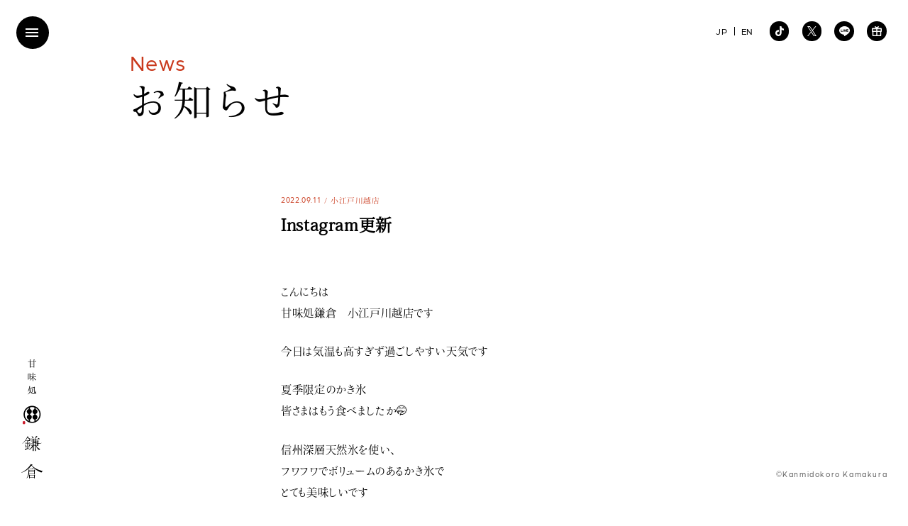

--- FILE ---
content_type: text/html; charset=UTF-8
request_url: https://www.warabimochi-kamakura.com/news/info/instagram%E6%9B%B4%E6%96%B0-1395/
body_size: 11683
content:
<!DOCTYPE html>
<html lang="ja">
<head>
<meta charset="utf-8">
<meta name="viewport" content="width=device-width, initial-scale=1.0">
<meta http-equiv="X-UA-Compatible" content="IE=Edge, chrome=1">
<meta name="format-detection" content="telephone=no">
<meta name="SKYPE_TOOLBAR" content="SKYPE_TOOLBAR_PARSER_COMPATIBLE">
<meta name='robots' content='index, follow, max-image-preview:large, max-snippet:-1, max-video-preview:-1'/>
<title>Instagram更新 - 甘味処鎌倉 わらびもち専門店</title>
<link rel="canonical" href="https://www.warabimochi-kamakura.com/news/info/instagram更新-1395/"/>
<meta property="og:locale" content="ja_JP"/>
<meta property="og:type" content="article"/>
<meta property="og:title" content="Instagram更新 - 甘味処鎌倉 わらびもち専門店"/>
<meta property="og:description" content="こんにちは️ 甘味処鎌倉　小江戸川越店です 今日は気温も高すぎず過ごしやすい天気です 夏季限定のかき氷 皆さまはもう食べましたか🤭 信州深層天然氷を使い、 フワフワでボリュームのあるかき氷で とても美味しいです シロップ [&hellip;]"/>
<meta property="og:url" content="https://www.warabimochi-kamakura.com/news/info/instagram更新-1395/"/>
<meta property="og:site_name" content="甘味処鎌倉 わらびもち専門店"/>
<meta property="article:publisher" content="https://www.facebook.com/cafe.kamakura"/>
<meta property="article:published_time" content="2022-09-11T02:13:03+00:00"/>
<meta property="article:modified_time" content="2022-09-11T02:25:30+00:00"/>
<meta property="og:image" content="https://www.warabimochi-kamakura.com/wp/wp-content/uploads/2022/09/86a8c8a7eaff4cd4616c44673f359b69.jpg"/>
<meta property="og:image:width" content="1440"/>
<meta property="og:image:height" content="1800"/>
<meta property="og:image:type" content="image/jpeg"/>
<meta name="author" content="warabimochi-kamakura"/>
<meta name="twitter:card" content="summary_large_image"/>
<meta name="twitter:creator" content="@kamakura_warabi"/>
<meta name="twitter:site" content="@kamakura_warabi"/>
<meta name="twitter:label1" content="執筆者"/>
<meta name="twitter:data1" content="warabimochi-kamakura"/>
<style id='wp-img-auto-sizes-contain-inline-css'>img:is([sizes=auto i],[sizes^="auto," i]){contain-intrinsic-size:3000px 1500px}</style><style>.jp-video-620p .jp-jplayer object, .jp-video-620p .jp-jplayer img{max-width:620px;width:100%;max-height:620px;height:100%;}
a.jp-play, a.jp-pause{width:40px;height:35px;float:left;text-indent:-9999px;outline:none;}
.jp-current-time, .jp-duration{font-size:11px;font-family:Arial;color:#444444;margin-top:12px;float:left;}
.jp-video a.jp-mute, .jp-video a.jp-unmute{text-indent:-9999px;float:left;height:35px;outline:none;}
video{max-width:100%;}
.wp-video-shortcode{max-width:100%;}
.jp-video{font-family:Helvetica Neue, Helvetica, Arial, sans-serif;position:relative;background:#000;}
.jp-video br{display:none;}
.jp-video .jp-current-time{margin-left:10px;}
.jp-video .jp-duration{margin-right:10px;}
.jp-video:hover .jp-interface{display:block;}
.jp-video-620p{max-width:620px;width:100%;}
.jp-video-460p{max-width:460px;width:100%;}
.jp-video-320p{max-width:320px;width:100%;}
.jp-video-full{width:620px;height:620px;position:static !important;position:relative;}
.jp-video-full .jp-jplayer{top:0;left:0;position:fixed !important;position:relative;overflow:hidden;z-index:1000;}
.jp-video-full .jp-gui{position:fixed !important;position:static;top:0;left:0;width:100%;height:100%;z-index:1000;}
.jp-video-full .jp-interface{position:absolute !important;position:relative;bottom:0;left:0;z-index:1000;}
.jp-gui{width:100%;}
.jp-interface{position:absolute;bottom:0;width:100%;height:35px;display:none;background-image:linear-gradient(top, #f2f2f2, #d1d1d1);filter:progid:dximagetransform.microsoft.gradient(gradienttype=0,startcolorstr='$concrete', endcolorstr='$color_celeste_approx');box-shadow:inset 0 1px 0 #f7f7f7, inset 0 -1px 0 #e2e2e2;}
div.jp-controls-holder{clear:both;width:100%;margin:0 auto;position:relative;overflow:hidden;}
div.jp-video-320p .jp-progress{width:80px;}
div.jp-video-320p .jp-volume-bar{display:none !important;}
div.jp-video-320p div.jp-video-play{height:320px;margin-top:-320px;}
div.jp-video-620p div.jp-video-play{height:620px;margin-top:-620px;}
div.jp-video-460p div.jp-video-play{height:460px;margin-top:-460px;}
div.jp-video div.jp-video-play{cursor:pointer;overflow:hidden;width:100%;}
a.jp-play{background:url(//www.warabimochi-kamakura.com/wp/wp-content/plugins/instagrate-pro/assets/img/sprite.png) 0 0 no-repeat;}
a.jp-pause{background:url(//www.warabimochi-kamakura.com/wp/wp-content/plugins/instagrate-pro/assets/img/sprite.png) -40px 0 no-repeat;display:none;}
a.jp-unmute{background:url(//www.warabimochi-kamakura.com/wp/wp-content/plugins/instagrate-pro/assets/img/sprite.png) -115px 0 no-repeat;margin-top:1px;margin-left:-13px;display:none;width:38px;}
a.jp-video-play-icon{background:url(//www.warabimochi-kamakura.com/wp/wp-content/plugins/instagrate-pro/assets/img/large_play.png) no-repeat scroll 0 0 transparent;display:block;height:75px;left:50%;margin-left:-40px;margin-top:-50px;position:relative;text-indent:-9999px;top:50%;width:75px;}
#separator{background-image:url(//www.warabimochi-kamakura.com/wp/wp-content/plugins/instagrate-pro/assets/img/separator.png);background-repeat:no-repeat;width:2px;height:35px;float:left;margin-top:7px;margin-right:10px;}
.jp-progress{background:#706d6d;border-radius:5px;box-shadow:inset 0 1px 4px rgba(0, 0, 0, 0.4), 0 1px 0 rgba(255, 255, 255, 0.4);width:180px;height:10px;float:left;margin-top:13px;}
.jp-seek-bar{width:0;height:100%;cursor:pointer;}
.jp-seeking-bg{background:#575555;border-radius:5px;}
.jp-play-bar{background:url(//www.warabimochi-kamakura.com/wp/wp-content/plugins/instagrate-pro/assets/img/play-bar.png) left repeat-x;width:0;height:10px;position:relative;z-index:9999;border-radius:5px;}
.jp-play-bar span{position:absolute;top:-3px;right:-12px;background:url(//www.warabimochi-kamakura.com/wp/wp-content/plugins/instagrate-pro/assets/img/handle.png) no-repeat center;width:16px;height:17px;}
.jp-current-time{float:left;display:inline;}
.jp-duration{float:left;display:inline;text-align:right;}
.time-sep{float:left;margin:13px 3px 0;font-size:11px;font-family:Arial;color:#444444;}
.jp-mute{float:left;background:url(//www.warabimochi-kamakura.com/wp/wp-content/plugins/instagrate-pro/assets/img/sprite.png) -80px 0 no-repeat;margin-top:1px;margin-left:-10px;width:35px;}
.jp-volume-bar{float:left;margin-top:13px;margin-right:10px;overflow:hidden;width:70px;height:10px;cursor:pointer;background:#706d6d;border-radius:5px;box-shadow:inset 0 1px 4px rgba(0, 0, 0, 0.4), 0 1px 0 rgba(255, 255, 255, 0.4);}
.jp-volume-bar-value{background:rgba(112, 109, 109, 0.01);width:0;height:10px;position:relative;}
.jp-volume-bar-value span{position:absolute;top:0;right:0;background:url(//www.warabimochi-kamakura.com/wp/wp-content/plugins/instagrate-pro/assets/img/volume.png) no-repeat center;width:11px;height:10px;}
.jp-full-screen{background:url(//www.warabimochi-kamakura.com/wp/wp-content/plugins/instagrate-pro/assets/img/sprite.png) -150px 0 no-repeat;float:left;width:40px;height:35px;text-indent:-9999px;margin-left:-15px;outline:none;display:none !important;}
.jp-restore-screen{background:url(//www.warabimochi-kamakura.com/wp/wp-content/plugins/instagrate-pro/assets/img/sprite.png) -150px 0 no-repeat;float:left;width:40px;height:35px;text-indent:-9999px;margin-left:-15px;outline:none;}
.jp-repeat{background:url(//www.warabimochi-kamakura.com/wp/wp-content/plugins/instagrate-pro/assets/img/sprite.png) -190px 0 no-repeat;float:left;width:40px;height:35px;text-indent:-9999px;margin-left:-15px;outline:none;}
.jp-repeat-off{background:url(//www.warabimochi-kamakura.com/wp/wp-content/plugins/instagrate-pro/assets/img/sprite.png) -230px 0 no-repeat;float:left;width:40px;height:35px;text-indent:-9999px;margin-left:-15px;outline:none;}
@media only screen and (min-width: 768px) and (max-width: 959px) {
.jp-progress{width:100px;}
.jp-interface{bottom:-35px;display:block;}
}
@media only screen and (max-width: 767px) {
.jp-progress{width:100px;}
.jp-interface{bottom:-35px;display:block;}
}
@media only screen and (min-width: 480px) and (max-width: 767px) {
.jp-progress{width:80px;}
.jp-volume-bar{display:30px;}
}
@media only screen and (max-width: 479px) {
.jp-progress{width:40px;}
.jp-volume-bar{display:none !important;}
.jp-full-screen{display:none !important;}
div.jp-video-620p div.jp-video-play{height:300px;margin-top:-300px;}
div.jp-video-460p div.jp-video-play{height:300px;margin-top:-300px;}
div.jp-video-320p div.jp-video-pla{height:300px;margin-top:-300px;}
}
#igp-edit-image #jp_container_1{display:none;}
img.video{display:none;}
.jp-jplayer img{max-width:100%;}</style><style id='classic-theme-styles-inline-css'>.wp-block-button__link{color:#fff;background-color:#32373c;border-radius:9999px;box-shadow:none;text-decoration:none;padding:calc(.667em + 2px) calc(1.333em + 2px);font-size:1.125em}.wp-block-file__button{background:#32373c;color:#fff;text-decoration:none}</style><link rel="stylesheet" type="text/css" href="//www.warabimochi-kamakura.com/wp/wp-content/cache/wpfc-minified/6nzcd1mz/84f6i.css" media="all"/><script type="application/ld+json" class="yoast-schema-graph">{"@context":"https://schema.org","@graph":[{"@type":"Article","@id":"https://www.warabimochi-kamakura.com/news/info/instagram%e6%9b%b4%e6%96%b0-1395/#article","isPartOf":{"@id":"https://www.warabimochi-kamakura.com/news/info/instagram%e6%9b%b4%e6%96%b0-1395/"},"author":{"name":"warabimochi-kamakura","@id":"https://www.warabimochi-kamakura.com/#/schema/person/fc1e092aea2bcae35767a5fc51bff51d"},"headline":"Instagram更新","datePublished":"2022-09-11T02:13:03+00:00","dateModified":"2022-09-11T02:25:30+00:00","mainEntityOfPage":{"@id":"https://www.warabimochi-kamakura.com/news/info/instagram%e6%9b%b4%e6%96%b0-1395/"},"wordCount":26,"commentCount":0,"publisher":{"@id":"https://www.warabimochi-kamakura.com/#organization"},"image":{"@id":"https://www.warabimochi-kamakura.com/news/info/instagram%e6%9b%b4%e6%96%b0-1395/#primaryimage"},"thumbnailUrl":"https://www.warabimochi-kamakura.com/wp/wp-content/uploads/2022/09/86a8c8a7eaff4cd4616c44673f359b69.jpg","articleSection":["小江戸川越店","お知らせ"],"inLanguage":"ja","potentialAction":[{"@type":"CommentAction","name":"Comment","target":["https://www.warabimochi-kamakura.com/news/info/instagram%e6%9b%b4%e6%96%b0-1395/#respond"]}]},{"@type":"WebPage","@id":"https://www.warabimochi-kamakura.com/news/info/instagram%e6%9b%b4%e6%96%b0-1395/","url":"https://www.warabimochi-kamakura.com/news/info/instagram%e6%9b%b4%e6%96%b0-1395/","name":"Instagram更新 - 甘味処鎌倉 わらびもち専門店","isPartOf":{"@id":"https://www.warabimochi-kamakura.com/#website"},"primaryImageOfPage":{"@id":"https://www.warabimochi-kamakura.com/news/info/instagram%e6%9b%b4%e6%96%b0-1395/#primaryimage"},"image":{"@id":"https://www.warabimochi-kamakura.com/news/info/instagram%e6%9b%b4%e6%96%b0-1395/#primaryimage"},"thumbnailUrl":"https://www.warabimochi-kamakura.com/wp/wp-content/uploads/2022/09/86a8c8a7eaff4cd4616c44673f359b69.jpg","datePublished":"2022-09-11T02:13:03+00:00","dateModified":"2022-09-11T02:25:30+00:00","breadcrumb":{"@id":"https://www.warabimochi-kamakura.com/news/info/instagram%e6%9b%b4%e6%96%b0-1395/#breadcrumb"},"inLanguage":"ja","potentialAction":[{"@type":"ReadAction","target":["https://www.warabimochi-kamakura.com/news/info/instagram%e6%9b%b4%e6%96%b0-1395/"]}]},{"@type":"ImageObject","inLanguage":"ja","@id":"https://www.warabimochi-kamakura.com/news/info/instagram%e6%9b%b4%e6%96%b0-1395/#primaryimage","url":"https://www.warabimochi-kamakura.com/wp/wp-content/uploads/2022/09/86a8c8a7eaff4cd4616c44673f359b69.jpg","contentUrl":"https://www.warabimochi-kamakura.com/wp/wp-content/uploads/2022/09/86a8c8a7eaff4cd4616c44673f359b69.jpg","width":1440,"height":1800,"caption":"こんにちは️ 甘味処鎌倉　小江戸川越店です 今日は気温も高すぎず過ごしやすい天気です 夏季限定のかき氷 皆さまはもう食べましたか🤭 信州深層天然氷を使い、 フワフワでボリュームのあるかき氷で とても美味しいです シロップは6種類ご用意しております ミルクやわらびもちのトッピングもできますので まだ食べていない方はぜひお試しください🤗 かき氷 　生いちご:750円 　生とまと:750円 　🤍生ミルク:750円 　🍋生マイヤーれもん:750円 　🤎自家製黒蜜きなこ:750円 　西尾のお抹茶:780円 　宇治金時:930円 　+生ミルク:150円 　+わらびもち:150円 毎日10:00〜17:00まで営業しております！ みなさまのご来店お待ちしております！ 着物レンタルについて 当日受付可　追加料金一切なし ¯¯¯¯¯¯¯¯¯¯¯¯¯¯¯¯¯¯¯¯¯¯¯¯¯¯¯¯¯¯¯¯¯ Ⓐカジュアルプラン　￥3,300(税込) Ⓑスタンダードプラン　￥5,500(税込) スタンダードプランでは撫松庵の浴衣がお選び頂けます 店舗情報 𓏧𓏧𓏧𓏧𓏧𓏧𓏧𓏧𓏧𓏧𓏧𓏧𓏧𓏧𓏧𓏧𓏧𓏧𓏧𓏧𓏧𓏧𓏧𓏧𓏧𓏧𓏧 甘味処 鎌倉　小江戸川越店 わらび餅専門店&amp;着物レンタル ∟住所：埼玉県川越市元町2丁目1番地3 小江戸横丁102 ∟営業時間：10:00〜17:00 5月28日グランドオープン！ ∟定休日：年中無休 𓏧𓏧𓏧𓏧𓏧𓏧𓏧𓏧𓏧𓏧𓏧𓏧𓏧𓏧𓏧𓏧𓏧𓏧𓏧𓏧𓏧𓏧𓏧𓏧𓏧𓏧𓏧"},{"@type":"BreadcrumbList","@id":"https://www.warabimochi-kamakura.com/news/info/instagram%e6%9b%b4%e6%96%b0-1395/#breadcrumb","itemListElement":[{"@type":"ListItem","position":1,"name":"ホーム","item":"https://www.warabimochi-kamakura.com/"},{"@type":"ListItem","position":2,"name":"Instagram更新"}]},{"@type":"WebSite","@id":"https://www.warabimochi-kamakura.com/#website","url":"https://www.warabimochi-kamakura.com/","name":"甘味処鎌倉 わらびもち専門店","description":"「鎌倉わらびもち」を看板メニューとした和のスイーツ店","publisher":{"@id":"https://www.warabimochi-kamakura.com/#organization"},"potentialAction":[{"@type":"SearchAction","target":{"@type":"EntryPoint","urlTemplate":"https://www.warabimochi-kamakura.com/?s={search_term_string}"},"query-input":"required name=search_term_string"}],"inLanguage":"ja"},{"@type":"Organization","@id":"https://www.warabimochi-kamakura.com/#organization","name":"わらびもち専門店 甘味処鎌倉","url":"https://www.warabimochi-kamakura.com/","logo":{"@type":"ImageObject","inLanguage":"ja","@id":"https://www.warabimochi-kamakura.com/#/schema/logo/image/","url":"https://www.warabimochi-kamakura.com/wp/wp-content/uploads/2022/07/325901f974b467eeff289bbd5acf82cf.png","contentUrl":"https://www.warabimochi-kamakura.com/wp/wp-content/uploads/2022/07/325901f974b467eeff289bbd5acf82cf.png","width":512,"height":512,"caption":"わらびもち専門店 甘味処鎌倉"},"image":{"@id":"https://www.warabimochi-kamakura.com/#/schema/logo/image/"},"sameAs":["https://www.facebook.com/cafe.kamakura","https://twitter.com/kamakura_warabi","https://www.instagram.com/kamakura.cafe/"]},{"@type":"Person","@id":"https://www.warabimochi-kamakura.com/#/schema/person/fc1e092aea2bcae35767a5fc51bff51d","name":"warabimochi-kamakura","image":{"@type":"ImageObject","inLanguage":"ja","@id":"https://www.warabimochi-kamakura.com/#/schema/person/image/","url":"https://secure.gravatar.com/avatar/973dfe463ec85785f5f95af5ba3906eedb2d931c24e69824a89ea65dba4e813b?s=96&d=mm&r=g","contentUrl":"https://secure.gravatar.com/avatar/973dfe463ec85785f5f95af5ba3906eedb2d931c24e69824a89ea65dba4e813b?s=96&d=mm&r=g","caption":"warabimochi-kamakura"},"url":"https://www.warabimochi-kamakura.com/author/warabimochi-kamakura/"}]}</script>
<link rel="alternate" title="oEmbed (JSON)" type="application/json+oembed" href="https://www.warabimochi-kamakura.com/wp-json/oembed/1.0/embed?url=https%3A%2F%2Fwww.warabimochi-kamakura.com%2Fnews%2Finfo%2Finstagram%25e6%259b%25b4%25e6%2596%25b0-1395%2F"/>
<link rel="alternate" title="oEmbed (XML)" type="text/xml+oembed" href="https://www.warabimochi-kamakura.com/wp-json/oembed/1.0/embed?url=https%3A%2F%2Fwww.warabimochi-kamakura.com%2Fnews%2Finfo%2Finstagram%25e6%259b%25b4%25e6%2596%25b0-1395%2F&#038;format=xml"/>
<link rel="https://api.w.org/" href="https://www.warabimochi-kamakura.com/wp-json/"/><link rel="alternate" title="JSON" type="application/json" href="https://www.warabimochi-kamakura.com/wp-json/wp/v2/posts/6928"/>
<link rel="shortcut icon" href="https://www.warabimochi-kamakura.com/favicon.ico" type="image/vnd.microsoft.icon">
<link rel="apple-touch-icon" href="https://www.warabimochi-kamakura.com/wp/wp-content/themes/kamakura/dist/img/icon/apple-touch-icon.png">
<meta rel="icon" type="image/png" content="https://www.warabimochi-kamakura.com/wp/wp-content/themes/kamakura/dist/img/icon/icon-192x192.png">
<script>(function(w,d,s,l,i){w[l]=w[l]||[];w[l].push({'gtm.start':new Date().getTime(),event:'gtm.js'});var f=d.getElementsByTagName(s)[0],j=d.createElement(s),dl=l!='dataLayer'?'&l='+l:'';j.async=true;j.src='https://www.googletagmanager.com/gtm.js?id='+i+dl;f.parentNode.insertBefore(j,f);})(window,document,'script','dataLayer','GTM-PHPMZCF');</script>
</head>
<body data-barba="wrapper" id="post-detail" class="no-scroll post">
<noscript><iframe src="https://www.googletagmanager.com/ns.html?id=GTM-PHPMZCF" height="0" width="0" style="display:none;visibility:hidden"></iframe></noscript>
<i class="icon loader-icon loading"><span><img src="https://www.warabimochi-kamakura.com/wp/wp-content/themes/kamakura/dist/img/shared/logo-umbrella.svg" class="max" width="5.7" height="5.7" alt=""/></span></i>
<div class="overlay-block"></div><header id="site-header">
<h1 class="logo"><a href="https://www.warabimochi-kamakura.com/"><img src="https://www.warabimochi-kamakura.com/wp/wp-content/themes/kamakura/dist/img/shared/logo.svg" class="max" width="40" height="219" alt="甘味処鎌倉 わらびもち専門店"/></a></h1>
</header>
<div class="logo-icon"><img src="https://www.warabimochi-kamakura.com/wp/wp-content/themes/kamakura/dist/img/shared/logo-umbrella.svg" class="max" width="5.7" height="5.7" alt=""/></div><div id="drawer-menu-btn"><span class="line"></span><span class="line"></span><span class="line"></span></div><div id="drawer-menu-block">
<div class="row">
<div class="drawer-menu-inner-block">
<nav id="g-nav">
<ul class="jp-nav">
<li class="g1"><a href="https://www.warabimochi-kamakura.com/"><div class="inner"><i class="icon btn-icon"><img src="https://www.warabimochi-kamakura.com/wp/wp-content/themes/kamakura/dist/img/shared/btn-icon.svg" width="10" height="10" alt=""/></i><span class="text">トップ</span><span class="text en-text">Home</span></div></a></li>
<li class="g2"><a href="https://www.warabimochi-kamakura.com/commitment/"><div class="inner"><i class="icon btn-icon"><img src="https://www.warabimochi-kamakura.com/wp/wp-content/themes/kamakura/dist/img/shared/btn-icon.svg" width="10" height="10" alt=""/></i><span class="text">鎌倉のこだわり</span><span class="text en-text">Commitment</span></div></a></li>
<li class="g3"><a href="https://www.warabimochi-kamakura.com/products/"><div class="inner"><i class="icon btn-icon"><img src="https://www.warabimochi-kamakura.com/wp/wp-content/themes/kamakura/dist/img/shared/btn-icon.svg" width="10" height="10" alt=""/></i><span class="text">商品紹介</span><span class="text en-text">Products</span></div></a></li>
<li class="g4"><a href="https://www.warabimochi-kamakura.com/shops/"><div class="inner"><i class="icon btn-icon"><img src="https://www.warabimochi-kamakura.com/wp/wp-content/themes/kamakura/dist/img/shared/btn-icon.svg" width="10" height="10" alt=""/></i><span class="text">店舗紹介</span><span class="text en-text">Shops</span></div></a></li>
<li class="g5"><a href="https://www.warabimochi-kamakura.com/contact/"><div class="inner"><i class="icon btn-icon"><img src="https://www.warabimochi-kamakura.com/wp/wp-content/themes/kamakura/dist/img/shared/btn-icon.svg" width="10" height="10" alt=""/></i><span class="text">お問い合わせ</span><span class="text en-text">Contact</span></div></a></li>
<li class="g6"><a href="https://www.warabimochi-kamakura.com/franchise/"><div class="inner"><i class="icon btn-icon"><img src="https://www.warabimochi-kamakura.com/wp/wp-content/themes/kamakura/dist/img/shared/btn-icon.svg" width="10" height="10" alt=""/></i><span class="text">暖簾分けについて</span><span class="text en-text">Franchise</span></div></a></li>
<li class="g7"><a href="https://www.warabimochi-kamakura.com/company/"><div class="inner"><i class="icon btn-icon"><img src="https://www.warabimochi-kamakura.com/wp/wp-content/themes/kamakura/dist/img/shared/btn-icon.svg" width="10" height="10" alt=""/></i><span class="text">会社案内</span><span class="text en-text">Company</span></div></a></li>
<li class="g8"><a href="https://www.warabimochi-kamakura.com/news/"><div class="inner"><i class="icon btn-icon"><img src="https://www.warabimochi-kamakura.com/wp/wp-content/themes/kamakura/dist/img/shared/btn-icon.svg" width="10" height="10" alt=""/></i><span class="text">お知らせ</span><span class="text en-text">News</span></div></a></li>
<li class="g9"><a href="https://www.warabimochi-kamakura.com/news/media/"><div class="inner"><i class="icon btn-icon"><img src="https://www.warabimochi-kamakura.com/wp/wp-content/themes/kamakura/dist/img/shared/btn-icon.svg" width="10" height="10" alt=""/></i><span class="text">メディア情報</span><span class="text en-text">Media</span></div></a></li>
</ul>
<ul class="en-nav">
<li class="g1"><a href="https://www.warabimochi-kamakura.com/en/"><div class="inner"><i class="icon btn-icon"><img src="https://www.warabimochi-kamakura.com/wp/wp-content/themes/kamakura/dist/img/shared/btn-icon.svg" width="10" height="10" alt=""/></i><span class="text">Home</span><span class="text jp-text">トップ</span></div></a></li>
<li class="g2"><a href="https://www.warabimochi-kamakura.com/en/commitment/"><div class="inner"><i class="icon btn-icon"><img src="https://www.warabimochi-kamakura.com/wp/wp-content/themes/kamakura/dist/img/shared/btn-icon.svg" width="10" height="10" alt=""/></i><span class="text">Commitment</span><span class="text jp-text">鎌倉のこだわり</span></div></a></li>
<li class="g3"><a href="https://www.warabimochi-kamakura.com/en/products/"><div class="inner"><i class="icon btn-icon"><img src="https://www.warabimochi-kamakura.com/wp/wp-content/themes/kamakura/dist/img/shared/btn-icon.svg" width="10" height="10" alt=""/></i><span class="text">Products</span><span class="text jp-text">商品紹介</span></div></a></li>
<li class="g4"><a href="https://www.warabimochi-kamakura.com/en/shops/"><div class="inner"><i class="icon btn-icon"><img src="https://www.warabimochi-kamakura.com/wp/wp-content/themes/kamakura/dist/img/shared/btn-icon.svg" width="10" height="10" alt=""/></i><span class="text">Shops</span><span class="text jp-text">店舗紹介</span></div></a></li>
<li class="g5"><a href="https://www.warabimochi-kamakura.com/en/contact/"><div class="inner"><i class="icon btn-icon"><img src="https://www.warabimochi-kamakura.com/wp/wp-content/themes/kamakura/dist/img/shared/btn-icon.svg" width="10" height="10" alt=""/></i><span class="text">Contact</span><span class="text jp-text">お問い合わせ</span></div></a></li>
<li class="g6"><a href="https://www.warabimochi-kamakura.com/en/franchise/"><div class="inner"><i class="icon btn-icon"><img src="https://www.warabimochi-kamakura.com/wp/wp-content/themes/kamakura/dist/img/shared/btn-icon.svg" width="10" height="10" alt=""/></i><span class="text">Franchise</span><span class="text jp-text">暖簾分けについて</span></div></a></li>
<li class="g7"><a href="https://www.warabimochi-kamakura.com/en/company/"><div class="inner"><i class="icon btn-icon"><img src="https://www.warabimochi-kamakura.com/wp/wp-content/themes/kamakura/dist/img/shared/btn-icon.svg" width="10" height="10" alt=""/></i><span class="text">Company</span><span class="text jp-text">会社案内</span></div></a></li>
<li class="g8"><a href="https://www.warabimochi-kamakura.com/en/news/"><div class="inner"><i class="icon btn-icon"><img src="https://www.warabimochi-kamakura.com/wp/wp-content/themes/kamakura/dist/img/shared/btn-icon.svg" width="10" height="10" alt=""/></i><span class="text">News</span><span class="text jp-text">お知らせ</span></div></a></li>
<li class="g9"><a href="https://www.warabimochi-kamakura.com/en/media/"><div class="inner"><i class="icon btn-icon"><img src="https://www.warabimochi-kamakura.com/wp/wp-content/themes/kamakura/dist/img/shared/btn-icon.svg" width="10" height="10" alt=""/></i><span class="text">Media</span><span class="text jp-text">メディア情報</span></div></a></li>
</ul>
</nav>
<div class="privacy-link"><a href="https://www.warabimochi-kamakura.com/privacy-policy/" class="jp-nav"><span class="text s-text en-text right right-kerning-l">Privacy Policy</span></a> <a href="https://www.warabimochi-kamakura.com/en/privacy-policy/" class="en-nav"><span class="text s-text en-text right right-kerning-l">Privacy Policy</span></a></div></div></div></div><div class="fixed-lang-change-block"> <ul class="row"> <li><a href="https://www.warabimochi-kamakura.com/"><span class="text en-text">JP</span></a></li> <li><a href="https://www.warabimochi-kamakura.com/en/"><span class="text en-text">EN</span></a></li> </ul></div><div class="fixed-sns-btn-block"> <ul class="row"> <li><a href="https://www.tiktok.com/@warabimochi_kamakura" target="_blank"><i class="icon"><svg viewBox="0 0 15.64 18" class="ticktok-icon"><use xlink:href="#ticktok-icon"></use></svg></i></a></li> <li><a href="https://x.com/kamakura_warabi" target="_blank"><i class="icon"><svg viewBox="0 0 17.61 18" class="x-icon"><use xlink:href="#x-icon"></use></svg></i></a></li> <li><a href="https://page.line.me/?accountId=110khmey" target="_blank"><i class="icon"><svg viewBox="0 0 20 19.06" class="line-icon"><use xlink:href="#line-icon"></use></svg></i></a></li> <li><a href="https://app.makegift.me/accounts/S1jfWoPmr7Zhc024Gg8bFz6OjrB2/shops/S1jfWoPmr7Zhc024Gg8bFz6OjrB2" target="_blank"><i class="icon"><svg viewBox="0 0 18 18" class="egift-icon"><use xlink:href="#egift-icon"></use></svg></i></a></li> </ul></div><div id="container" data-barba="container" data-barba-namespace="post-detail">
<div class="scroll-container" data-scroll-container>
<div class="news-page-title-block">
<div class="l-container">
<div class="row">
<div class="page-title-text-block">
<div class="en-title"><span class="text en-text kerning cp-re-color text-sprit-randam-class-add scroll-text-random-visible">News</span></div><h2><span class="text kerning-l text-sprit-randam-class-add scroll-text-random-visible">お知らせ</span></h2></div></div></div></div><main id="main-content">
<section class="main-section">
<section class="m-section">
<div class="s-container">
<article class="single">
<div class="artcle-single-heading scroll-fade">
<div class="news-date-block"> <time><span class="text s-text">2022.09.11</span></time><span class="category"><span class="text s-text">小江戸川越店</span></span></div><h3><span class="text">Instagram更新</span></h3></div><div class="article-single-content scroll-fade">
<p>こんにちは️<br/>
甘味処鎌倉　小江戸川越店です</p>
<p>今日は気温も高すぎず過ごしやすい天気です</p>
<p>夏季限定のかき氷<br/>
皆さまはもう食べましたか🤭</p>
<p>信州深層天然氷を使い、<br/>
フワフワでボリュームのあるかき氷で<br/>
とても美味しいです</p>
<p>シロップは6種類ご用意しております</p>
<p>ミルクやわらびもちのトッピングもできますので<br/>
まだ食べていない方はぜひお試しください🤗</p>
<p>かき氷<br/>
　生いちご:750円<br/>
　生とまと:750円<br/>
　🤍生ミルク:750円<br/>
　🍋生マイヤーれもん:750円<br/>
　🤎自家製黒蜜きなこ:750円<br/>
　西尾のお抹茶:780円<br/>
　宇治金時:930円</p>
<p>　+生ミルク:150円<br/>
　+わらびもち:150円</p>
<p>毎日10:00〜17:00まで営業しております！<br/>
みなさまのご来店お待ちしております！</p>
<p>着物レンタルについて</p>
<p>当日受付可　追加料金一切なし<br/>
¯¯¯¯¯¯¯¯¯¯¯¯¯¯¯¯¯¯¯¯¯¯¯¯¯¯¯¯¯¯¯¯¯<br/>
Ⓐカジュアルプラン　￥3,300(税込)<br/>
Ⓑスタンダードプラン　￥5,500(税込)<br/>
スタンダードプランでは撫松庵の浴衣がお選び頂けます</p>
<p>店舗情報<br/>
𓏧𓏧𓏧𓏧𓏧𓏧𓏧𓏧𓏧𓏧𓏧𓏧𓏧𓏧𓏧𓏧𓏧𓏧𓏧𓏧𓏧𓏧𓏧𓏧𓏧𓏧𓏧<br/>
甘味処 鎌倉　小江戸川越店<br/>
わらび餅専門店&amp;着物レンタル<br/>
∟住所：埼玉県川越市元町2丁目1番地3 小江戸横丁102<br/>
∟営業時間：10:00〜17:00<br/>
5月28日グランドオープン！<br/>
∟定休日：年中無休<br/>
𓏧𓏧𓏧𓏧𓏧𓏧𓏧𓏧𓏧𓏧𓏧𓏧𓏧𓏧𓏧𓏧𓏧𓏧𓏧𓏧𓏧𓏧𓏧𓏧𓏧𓏧𓏧</p>
<p> #甘味処鎌倉新店open #甘味処鎌倉 #鎌倉わらびもち #わらびもち #わらび餅 #わらび餅ドリンク #わらびもちドリンク #甘味 #和カフェ #スイーツ部 #和スイーツ部 #スイーツ巡り #スイーツ好きな人と繋がりたい #川越 #川越食べ歩き #川越着物 #川越レトロ着物 #撫松庵 #レース着物 #喜多院 #着物レンタル #時の鐘 #お菓子横丁 #川越氷川神社 #川越デート #かき氷<br/>
</p>
<div class="shop-insta-link"><a href="http://instagram.com/kamakura.kawagoe" target="blank" rel="noopener"><i class="icon"></i><span class="text">kamakura.kawagoe</span></a></div></div></article></div></section>
<section class="m-section">
<div class="container">
<div class="default-btn-block center"><a href="https://www.warabimochi-kamakura.com/news/" class="default-btn scroll-fade"><div class="default-btn-inner"><i class="icon btn-icon"><img src="https://www.warabimochi-kamakura.com/wp/wp-content/themes/kamakura/dist/img/shared/btn-icon.svg" width="10" height="10" alt=""/></i><span class="text center-kerning">お知らせ一覧</span></div></a></div></div></section>
</main>
<footer id="site-footer">
<div class="l-container">
<div class="row">
<div class="footer-history-heading"> <h2 class="is-jp-content"><span class="text-row text-1 scroll-fade"><span class="text kerning-l">鎌倉時代から続く</span></span><span class="text-row text-2 scroll-fade"><span class="text kerning-l">高貴なお菓子</span></span></h2> <h2 class="is-en-content"><span class="text-row text-1 scroll-fade"><span class="text">A noble confectionery</span></span><span class="text-row text-2 scroll-fade"><span class="text">from the Kamakura period</span></span></h2></div><div class="footer-history-text-block"> <p class="is-jp-content"><span class="scroll-fade"><span class="text-row"><span class="text kerning-l is-punctuation">わらびもちの歴史はとても古く、</span></span><span class="text-row"><span class="text kerning-l">醍醐天皇の好物だったと</span></span><span class="text-row"><span class="text kerning-l is-punctuation">言われていることから、</span></span><span class="text-row"><span class="text kerning-l">平安時代にはすでに</span></span><span class="text-row"><span class="text kerning-l is-punctuation">存在していたと考えられます。</span></span></span></p> <p class="is-jp-content"><span class="scroll-fade"><span class="text-row"><span class="text kerning-l">原料であり名前の由来でもある</span></span><span class="text-row"><span class="text kerning-l">わらび粉はとても高価なため</span></span><span class="text-row"><span class="text kerning-l">わらびもちは身分の高い人が食べる</span></span><span class="text-row"><span class="text kerning-l is-punctuation">お菓子だったと言われています。</span></span></span></p> <p class="is-jp-content"><span class="scroll-fade"><span class="text-row"><span class="text kerning-l">わらびもちが現代の姿に</span></span><span class="text-row"><span class="text kerning-l is-punctuation">なったのは鎌倉時代から。</span></span><span class="text-row"><span class="text kerning-l">中国から禅宗と一緒に持ち込まれた</span></span><span class="text-row"><span class="text kerning-l">点心の文化や、茶の湯の作法の影響に</span></span><span class="text-row"><span class="text kerning-l is-punctuation">よって今の形へ進化しました。</span></span></span></p> <p class="is-en-content"><span class="scroll-fade"><span class="text-row"><span class="text is-punctuation">The history of warabi mochi<br class="pc-none sp-in-block"><span class="pc-in-block sp-none">&nbsp;</span>is very old.</span></span><span class="text-row"><span class="text is-punctuation">It is said that Emperor Daigo loved it,</span></span><span class="text-row"><span class="text is-punctuation">so it is believed to have existed<br class="pc-none sp-in-block"><span class="pc-in-block sp-none">&nbsp;</span>since the Heian period.</span></span></span></p> <p class="is-en-content"><span class="scroll-fade"><span class="text-row"><span class="text is-punctuation">The main ingredient, warabi flour,</span></span><span class="text-row"><span class="text is-punctuation">which also gives the sweet its name,<br class="pc-none sp-in-block"><span class="pc-in-block sp-none">&nbsp;</span>was very expensive.</span></span><span class="text-row"><span class="text is-punctuation">Therefore, it is said that<br class="pc-none sp-in-block"><span class="pc-in-block sp-none">&nbsp;</span>warabi mochi was a confection</span></span><span class="text-row"><span class="text is-punctuation">eaten by people of high status.</span></span></span></p> <p class="is-en-content"><span class="scroll-fade"><span class="text-row"><span class="text is-punctuation">Warabi mochi evolved into its modern form<br class="pc-none sp-in-block"><span class="pc-in-block sp-none">&nbsp;</span>during the Kamakura period.</span></span><span class="text-row"><span class="text">This transformation was influenced by<br class="pc-none sp-in-block"><span class="pc-in-block sp-none">&nbsp;</span>the culture of dim sum brought</span></span><span class="text-row"><span class="text">over from China along with Zen Buddhism</span></span><span class="text-row"><span class="text is-punctuation">and by the practices of the tea ceremony.</span></span></span></p></div></div></div><div class="footer-history-section-bg scroll-fade scroll-fade-block"><img src="https://www.warabimochi-kamakura.com/wp/wp-content/themes/kamakura/dist/img/home/home-history-main-img.webp" width="1680" height="900" alt=""/></div></footer></div></div><small class="site-footer-copyright"><span class="text s-text en-text right right-kerning-l">&copy;Kanmidokoro Kamakura</span></small>
<svg class="svg-set">
<symbol id="wave-white-bg" width="3360" height="120" viewBox="0 0 3360 120">
<path d="M0,120H1680C1400,120,1120,0,840,0S280,120,0,120Z"/><path class="d" d="M2520,0c-280,0-560,120-840,120h1680C3080,120,2800,0,2520,0Z"/>
</symbol>
<symbol id="wave-gray-bg" width="3360" height="120" viewBox="0 0 3360 120">
<path class="d" d="M1680,120C1400,120,1120,0,840,0S280,120,0,120m3360,0C3080,120,2800,0,2520,0s-560,120-840,120"/>
</symbol>
<symbol id="home-wave-gray-bg" width="3360" height="120" viewBox="0 0 3360 120">
<path d="M418.97,120h1680C1818.97,120,1538.97,0,1258.97,0S698.97,120,418.97,120Z"/><path class="d" d="M0,120H418.97C279.31,120,139.66,90.15,0,60.22v59.78Z"/><path class="d" d="M2938.97,0c-280,0-560,120-840,120h1261.03V60.22C3219.66,30.15,3079.31,0,2938.97,0Z"/>
</symbol>
<symbol id="home-news-wave-bg" width="3360" height="120" viewBox="0 0 3360 120">
<path class="d" d="M0,120H840C560,120,280,0,0,0V120Z"/><path class="d" d="M2520,120h840V0c-280,0-560,120-840,120Z"/><path class="d" d="M840,120h1680C2240,120,1960,0,1680,0s-560,120-840,120Z"/>
</symbol>
<symbol id="insta-icon" width="18" height="18" viewBox="0 0 18 18">
<path d="M9,0c-2.44,0-2.76,0-3.71,.05-.75,.02-1.49,.16-2.18,.42C1.9,.94,.94,1.89,.47,3.1,.21,3.8,.07,4.54,.05,5.29c-.04,.96-.05,1.28-.05,3.71s.01,2.75,.05,3.71c.02,.75,.16,1.49,.42,2.18,.47,1.21,1.42,2.16,2.63,2.63,.7,.26,1.44,.4,2.18,.42,.96,.04,1.28,.05,3.71,.05s2.75,0,3.71-.05c.75-.02,1.49-.16,2.18-.42,1.21-.47,2.16-1.42,2.63-2.63,.26-.7,.4-1.44,.42-2.18,.04-.95,.05-1.27,.05-3.71s-.01-2.76-.05-3.71c-.02-.75-.16-1.49-.42-2.18-.47-1.21-1.42-2.16-2.63-2.63-.7-.26-1.44-.4-2.18-.42-.95-.04-1.27-.05-3.71-.05Zm0,16.38c-2.39,0-2.68,0-3.64-.05-.57,0-1.14-.11-1.67-.31-.78-.3-1.4-.92-1.71-1.71-.2-.53-.3-1.1-.31-1.67-.04-.96-.05-1.25-.05-3.64s0-2.68,.05-3.64c0-.57,.11-1.14,.31-1.67,.3-.78,.92-1.41,1.71-1.71,.54-.2,1.1-.3,1.67-.31,.95-.04,1.23-.05,3.64-.05s2.69,0,3.64,.05c.57,0,1.14,.11,1.67,.31,.79,.3,1.41,.92,1.71,1.71,.2,.54,.3,1.1,.31,1.67,.04,.95,.05,1.23,.05,3.64s0,2.69-.05,3.64c0,.57-.11,1.14-.31,1.67-.3,.78-.92,1.4-1.71,1.71-.53,.2-1.1,.3-1.67,.31-.96,.04-1.25,.05-3.64,.05h0Zm0-12c-2.55,0-4.62,2.07-4.62,4.62,0,2.55,2.07,4.62,4.62,4.62,2.55,0,4.62-2.07,4.62-4.62,0-2.55-2.07-4.62-4.62-4.62h0Zm4.8-1.26c-.6,0-1.08,.48-1.08,1.08s.48,1.08,1.08,1.08c.6,0,1.08-.48,1.08-1.08,0-.6-.48-1.08-1.08-1.08h0Zm-4.8,8.88c-1.66,0-3-1.34-3-3s1.34-3,3-3,3,1.34,3,3-1.34,3-3,3Z"/>
</symbol>
<symbol id="egift-icon" width="18" height="18" viewBox="0 0 18 18">
<path d="M17,3.37h-6.8l2.2-1.56c.45-.32.56-.94.24-1.39-.32-.45-.94-.56-1.39-.24l-2.25,1.59L6.75.18c-.45-.32-1.08-.21-1.39.24-.32.45-.21,1.08.24,1.39l2.2,1.56H1c-.55,0-1,.45-1,1h0v5c0,.55.45,1,1,1h0v6.63c0,.55.45,1,1,1h14c.55,0,1-.45,1-1v-6.62h0c.55-.01.99-.46.99-1.01v-4.99h0c0-.56-.45-1.01-1-1.01ZM8,16H3v-5.62h5v5.62ZM8,8.38H2v-3h6v3ZM15,16h-5v-5.62h5v5.62ZM16,8.38h-6v-3h6v3Z"/>
</symbol>
<symbol id="ticktok-icon" width="15.64" height="18" viewBox="0 0 15.64 18">
<path d="M5.61,6.72C2.72,6.74,.3,8.94,0,11.82c0,.11,0,.22,0,.33v.21c0,.18,0,.37,.02,.58,.18,1.78,1.2,3.37,2.74,4.28,.84,.5,1.8,.77,2.78,.78,.09,0,.19,0,.28,0,1.78-.05,3.42-.94,4.43-2.41,.61-.87,.96-1.9,1.01-2.96,.01-1.43,.01-2.89,.01-4.3h0v-2.26c.39,.26,.79,.5,1.21,.7,.99,.46,2.06,.7,3.15,.72v-3.02c-1.18-.08-2.3-.55-3.18-1.34-.82-.84-1.29-1.96-1.31-3.13h-1.25c-.55,0-1.12,0-1.69,.01-.01,1.93-.01,3.9-.01,5.81v4.34c0,.96,0,1.95-.05,2.92-.03,.27-.12,.52-.28,.74l-.03,.06c-.45,.72-1.23,1.18-2.08,1.21-.06,0-.13,0-.19,0-1.22-.05-2.24-.95-2.44-2.16,0-.06,0-.12,0-.18-.04-.35,0-.7,.11-1.03,.19-.54,.55-1,1.02-1.31,.41-.28,.9-.42,1.4-.42,.29,0,.59,.05,.87,.14,0-.48,0-.96,.02-1.42,.01-.62,.02-1.27,.01-1.91-.31-.06-.63-.08-.95-.08Z"/>
</symbol>
<symbol id="fb-icon" width="9.33" height="18" viewBox="0 0 9.33 18">
<path d="M0,6.6v3.21H2.76v8.2h3.29V9.8h2.77l.41-3.21h-3.18v-2.04c0-.93,.27-1.56,1.59-1.56h1.7V.13C8.53,.05,7.72,0,6.91,0h-.05C4.74-.13,2.89,1.48,2.75,3.61c-.01,.21-.01,.42,0,.62v2.36H0Z"/>
</symbol>
<symbol id="tw-icon" width="18" height="14.62" viewBox="0 0 18 14.62">
<path d="M0,12.96H0c4.88,3.13,11.38,1.71,14.51-3.17,1.09-1.69,1.66-3.66,1.66-5.68,0-.16,0-.32-.01-.48,.72-.52,1.35-1.17,1.84-1.91-.67,.3-1.39,.5-2.12,.58,.77-.46,1.35-1.19,1.62-2.04-.72,.43-1.52,.74-2.34,.9-1.41-1.48-3.75-1.55-5.23-.14-.95,.9-1.35,2.23-1.06,3.51-2.97-.15-5.73-1.56-7.61-3.86-.98,1.69-.48,3.85,1.14,4.93-.59-.02-1.16-.18-1.67-.46v.05c0,1.76,1.24,3.27,2.96,3.62-.54,.15-1.11,.17-1.67,.06,.48,1.5,1.87,2.54,3.45,2.56-1.31,1.03-2.92,1.59-4.59,1.58-.3,0-.59-.02-.88-.05H0Z"/>
</symbol>
<symbol id="x-icon" width="17.61" height="18" viewBox="0 0 17.61 18">
<path d="M10.48,7.62L17.04,0h-1.55l-5.69,6.62L5.24,0H0l6.88,10.01L0,18h1.55l6.01-6.99,4.8,6.99h5.24l-7.13-10.38h0ZM8.35,10.1l-.7-1L2.11,1.17h2.39l4.47,6.4.7,1,5.82,8.32h-2.39l-4.75-6.79h0Z"/>
</symbol>
<symbol id="line-icon" width="20" height="19.06" viewBox="0 0 20 19.06">
<path d="M20,8.12C20,3.64,15.51,0,10,0S0,3.64,0,8.12c0,4.01,3.56,7.37,8.36,8.01.33.07.77.21.88.49.1.25.07.65.03.9,0,0-.12.71-.14.86-.04.25-.2.99.87.54,1.07-.45,5.76-3.39,7.86-5.81h0c1.45-1.59,2.14-3.2,2.14-4.99ZM6.47,10.51c0,.11-.09.19-.19.19h-2.81c-.11,0-.19-.09-.19-.19h0v-4.36c0-.11.09-.19.19-.19h.71c.1,0,.19.09.19.19v3.46h1.91c.1,0,.19.09.19.19v.71ZM8.16,10.51c0,.11-.09.19-.19.19h-.71c-.11,0-.19-.09-.19-.19v-4.36c0-.11.09-.19.19-.19h.71c.11,0,.19.09.19.19v4.36ZM12.99,10.51c0,.11-.09.19-.19.19h-.71s-.03,0-.05,0c0,0,0,0,0,0,0,0,0,0-.01,0,0,0,0,0,0,0,0,0,0,0,0,0,0,0,0,0,0,0,0,0,0,0,0,0,0,0,0,0-.01,0,0,0,0,0,0,0-.02-.01-.04-.03-.05-.05l-2-2.7v2.59c0,.11-.09.19-.19.19h-.71c-.11,0-.19-.09-.19-.19v-4.36c0-.11.09-.19.19-.19h.71s0,0,0,0c0,0,0,0,.01,0,0,0,0,0,.01,0,0,0,0,0,0,0,0,0,0,0,.01,0,0,0,0,0,0,0,0,0,0,0,.01,0,0,0,0,0,0,0,0,0,0,0,.01,0,0,0,0,0,0,0,0,0,0,0,.01,0,0,0,0,0,0,0,0,0,0,0,.01,0,0,0,0,0,0,0,0,0,0,0,.01,0,0,0,0,0,0,0,0,0,0,0,.01.01,0,0,0,0,0,0,0,0,.01.01.02.02l2,2.7v-2.59c0-.11.09-.19.19-.19h.71c.11,0,.19.09.19.19v4.36ZM16.86,6.85c0,.11-.09.19-.19.19h-1.91v.74h1.91c.11,0,.19.09.19.19v.71c0,.11-.09.19-.19.19h-1.91v.74h1.91c.11,0,.19.09.19.19v.71c0,.11-.09.19-.19.19h-2.81c-.11,0-.19-.09-.19-.19h0v-4.36h0c0-.11.09-.2.19-.2h2.81c.11,0,.19.09.19.19v.71Z"/>
</symbol>
<symbol id="youtube-icon" width="18" height="12.6" viewBox="0 0 18 12.6">
<path d="M17.62,1.97c-.21-.77-.82-1.38-1.59-1.59-1.4-.38-7.03-.38-7.03-.38,0,0-5.63,0-7.03,.38-.77,.21-1.38,.82-1.59,1.59-.38,1.4-.38,4.33-.38,4.33,0,0,0,2.93,.38,4.33,.21,.77,.82,1.38,1.59,1.59,1.4,.38,7.03,.38,7.03,.38,0,0,5.63,0,7.03-.38,.77-.21,1.38-.82,1.59-1.59,.38-1.4,.38-4.33,.38-4.33,0,0,0-2.93-.38-4.33ZM7.2,9V3.6l4.68,2.7-4.68,2.7Z"/>
</symbol>
<symbol id="map-icon" width="12.54" height="18" viewBox="0 0 12.54 18">
<path d="M5.65,17.41c-.19-.68-.46-1.34-.78-1.97-.42-.73-.9-1.44-1.42-2.1-1.1-1.25-2.05-2.61-2.85-4.07C.2,8.33,0,7.32,0,6.3c0-1.48,.51-2.91,1.47-4.04v-.02C2.65,.82,4.41,0,6.26,0c.65,0,1.29,.1,1.91,.29h0c1.59,.5,2.91,1.61,3.67,3.09h0c.47,.91,.71,1.92,.7,2.94,0,1.1-.24,2.19-.71,3.18-.59,1.07-1.29,2.07-2.09,3-.78,.93-1.48,1.93-2.1,2.98-.31,.62-.56,1.27-.75,1.94-.12,.36-.28,.59-.62,.59-.31,0-.46-.14-.62-.59ZM3.87,6.28c0,1.32,1.06,2.39,2.38,2.39,0,0,.01,0,.02,0,.65,0,1.27-.27,1.73-.73l.11-.14,.08-.1,.06-.08c.26-.4,.4-.87,.41-1.35-.01-1.32-1.08-2.38-2.39-2.39-.7,0-1.36,.31-1.83,.83l-.02,.02h.01l-.13,.16c-.27,.41-.42,.89-.43,1.39h0Z"/>
</symbol>
</svg>
<script id="contact-form-7-js-extra">var wpcf7={"api":{"root":"https://www.warabimochi-kamakura.com/wp-json/","namespace":"contact-form-7/v1"}};</script>
<script src="//www.warabimochi-kamakura.com/wp/wp-content/cache/wpfc-minified/6z35u0jj/84f6i.js" id="swv-js"></script>
<script src="//www.warabimochi-kamakura.com/wp/wp-content/cache/wpfc-minified/drtlv9k1/84f6i.js" id="contact-form-7-js"></script>
<script type="speculationrules">{"prefetch":[{"source":"document","where":{"and":[{"href_matches":"/*"},{"not":{"href_matches":["/wp/wp-*.php","/wp/wp-admin/*","/wp/wp-content/uploads/*","/wp/wp-content/*","/wp/wp-content/plugins/*","/wp/wp-content/themes/kamakura/*","/*\\?(.+)"]}},{"not":{"selector_matches":"a[rel~=\"nofollow\"]"}},{"not":{"selector_matches":".no-prefetch, .no-prefetch a"}}]},"eagerness":"conservative"}]}</script>
<script defer src="https://use.typekit.net/ods1zpv.js"></script>
<script defer src="https://unpkg.com/@barba/core"></script>
<script defer src="https://unpkg.com/@barba/prefetch"></script>
<script defer src="//www.warabimochi-kamakura.com/wp/wp-content/cache/wpfc-minified/23jmvos0/84f6i.js"></script>
<script defer src="//www.warabimochi-kamakura.com/wp/wp-content/cache/wpfc-minified/2abnnpb7/84f6i.js"></script>
<script defer src="https://code.createjs.com/1.0.0/createjs.min.js"></script>
<script defer src="//www.warabimochi-kamakura.com/wp/wp-content/cache/wpfc-minified/6mw0vqly/84f6i.js"></script>
<script defer src="https://yubinbango.github.io/yubinbango/yubinbango.js" charset="UTF-8"></script>
<script defer src="//www.warabimochi-kamakura.com/wp/wp-content/cache/wpfc-minified/1ze4dx15/84f6i.js"></script>
</body>
</html><!-- WP Fastest Cache file was created in 0.39960098266602 seconds, on 11-12-25 21:35:15 --><!-- need to refresh to see cached version -->

--- FILE ---
content_type: text/html; charset=UTF-8
request_url: https://www.warabimochi-kamakura.com/
body_size: 57094
content:
<!DOCTYPE html>
<html lang="ja">
<head>
<meta charset="utf-8">
<meta name="viewport" content="width=device-width, initial-scale=1.0">
<meta http-equiv="X-UA-Compatible" content="IE=Edge, chrome=1">
<meta name="format-detection" content="telephone=no">
<meta name="SKYPE_TOOLBAR" content="SKYPE_TOOLBAR_PARSER_COMPATIBLE">
<meta name='robots' content='index, follow, max-image-preview:large, max-snippet:-1, max-video-preview:-1'/>
<title>甘味処鎌倉 わらびもち専門店 | 「鎌倉わらびもち」を看板メニューとした和のスイーツ店</title>
<meta name="description" content="甘味処鎌倉 わらびもち専門店は「鎌倉わらびもち」を看板メニューとした和のスイーツ店です。 当店自慢の「鎌倉わらびもち」はお土産やご贈答に大変喜ばれております。 甘味処鎌倉で提供しているわらびもちドリンクは新食感で子供から大人までおいしく頂ける商品になっております。"/>
<link rel="canonical" href="https://www.warabimochi-kamakura.com/"/>
<meta property="og:locale" content="ja_JP"/>
<meta property="og:type" content="website"/>
<meta property="og:title" content="甘味処鎌倉 わらびもち専門店"/>
<meta property="og:description" content="甘味処鎌倉 わらびもち専門店は「鎌倉わらびもち」を看板メニューとした和のスイーツ店です。 当店自慢の「鎌倉わらびもち」はお土産やご贈答に大変喜ばれております。 甘味処鎌倉で提供しているわらびもちドリンクは新食感で子供から大人までおいしく頂ける商品になっております。"/>
<meta property="og:url" content="https://www.warabimochi-kamakura.com/"/>
<meta property="og:site_name" content="甘味処鎌倉 わらびもち専門店"/>
<meta property="og:image" content="https://www.warabimochi-kamakura.com/wp/wp-content/uploads/2022/07/og-img.png"/>
<meta property="og:image:width" content="1200"/>
<meta property="og:image:height" content="630"/>
<meta property="og:image:type" content="image/png"/>
<meta name="twitter:card" content="summary_large_image"/>
<meta name="twitter:site" content="@kamakura_warabi"/>
<style id='wp-img-auto-sizes-contain-inline-css'>img:is([sizes=auto i],[sizes^="auto," i]){contain-intrinsic-size:3000px 1500px}</style><style id='classic-theme-styles-inline-css'>.wp-block-button__link{color:#fff;background-color:#32373c;border-radius:9999px;box-shadow:none;text-decoration:none;padding:calc(.667em + 2px) calc(1.333em + 2px);font-size:1.125em}.wp-block-file__button{background:#32373c;color:#fff;text-decoration:none}</style><link rel="stylesheet" type="text/css" href="//www.warabimochi-kamakura.com/wp/wp-content/cache/wpfc-minified/6nzcd1mz/84f6i.css" media="all"/><script type="application/ld+json" class="yoast-schema-graph">{"@context":"https://schema.org","@graph":[{"@type":"CollectionPage","@id":"https://www.warabimochi-kamakura.com/","url":"https://www.warabimochi-kamakura.com/","name":"甘味処鎌倉 わらびもち専門店 | 「鎌倉わらびもち」を看板メニューとした和のスイーツ店","isPartOf":{"@id":"https://www.warabimochi-kamakura.com/#website"},"about":{"@id":"https://www.warabimochi-kamakura.com/#organization"},"description":"甘味処鎌倉 わらびもち専門店は「鎌倉わらびもち」を看板メニューとした和のスイーツ店です。 当店自慢の「鎌倉わらびもち」はお土産やご贈答に大変喜ばれております。 甘味処鎌倉で提供しているわらびもちドリンクは新食感で子供から大人までおいしく頂ける商品になっております。","breadcrumb":{"@id":"https://www.warabimochi-kamakura.com/#breadcrumb"},"inLanguage":"ja"},{"@type":"BreadcrumbList","@id":"https://www.warabimochi-kamakura.com/#breadcrumb","itemListElement":[{"@type":"ListItem","position":1,"name":"ホーム"}]},{"@type":"WebSite","@id":"https://www.warabimochi-kamakura.com/#website","url":"https://www.warabimochi-kamakura.com/","name":"甘味処鎌倉 わらびもち専門店","description":"「鎌倉わらびもち」を看板メニューとした和のスイーツ店","publisher":{"@id":"https://www.warabimochi-kamakura.com/#organization"},"potentialAction":[{"@type":"SearchAction","target":{"@type":"EntryPoint","urlTemplate":"https://www.warabimochi-kamakura.com/?s={search_term_string}"},"query-input":"required name=search_term_string"}],"inLanguage":"ja"},{"@type":"Organization","@id":"https://www.warabimochi-kamakura.com/#organization","name":"わらびもち専門店 甘味処鎌倉","url":"https://www.warabimochi-kamakura.com/","logo":{"@type":"ImageObject","inLanguage":"ja","@id":"https://www.warabimochi-kamakura.com/#/schema/logo/image/","url":"https://www.warabimochi-kamakura.com/wp/wp-content/uploads/2022/07/325901f974b467eeff289bbd5acf82cf.png","contentUrl":"https://www.warabimochi-kamakura.com/wp/wp-content/uploads/2022/07/325901f974b467eeff289bbd5acf82cf.png","width":512,"height":512,"caption":"わらびもち専門店 甘味処鎌倉"},"image":{"@id":"https://www.warabimochi-kamakura.com/#/schema/logo/image/"},"sameAs":["https://www.facebook.com/cafe.kamakura","https://twitter.com/kamakura_warabi","https://www.instagram.com/kamakura.cafe/"]}]}</script>
<link rel="https://api.w.org/" href="https://www.warabimochi-kamakura.com/wp-json/"/>
<link rel="shortcut icon" href="https://www.warabimochi-kamakura.com/favicon.ico" type="image/vnd.microsoft.icon">
<link rel="apple-touch-icon" href="https://www.warabimochi-kamakura.com/wp/wp-content/themes/kamakura/dist/img/icon/apple-touch-icon.png">
<meta rel="icon" type="image/png" content="https://www.warabimochi-kamakura.com/wp/wp-content/themes/kamakura/dist/img/icon/icon-192x192.png">
<script>(function(w,d,s,l,i){w[l]=w[l]||[];w[l].push({'gtm.start':new Date().getTime(),event:'gtm.js'});var f=d.getElementsByTagName(s)[0],j=d.createElement(s),dl=l!='dataLayer'?'&l='+l:'';j.async=true;j.src='https://www.googletagmanager.com/gtm.js?id='+i+dl;f.parentNode.insertBefore(j,f);})(window,document,'script','dataLayer','GTM-PHPMZCF');</script>
</head>
<body data-barba="wrapper" id="home" class="no-scroll home">
<noscript><iframe src="https://www.googletagmanager.com/ns.html?id=GTM-PHPMZCF" height="0" width="0" style="display:none;visibility:hidden"></iframe></noscript>
<i class="icon loader-icon loading"><span><img src="https://www.warabimochi-kamakura.com/wp/wp-content/themes/kamakura/dist/img/shared/logo-umbrella.svg" class="max" width="5.7" height="5.7" alt=""/></span></i>
<div class="overlay-block"></div><header id="site-header">
<h1 class="logo"><a href="https://www.warabimochi-kamakura.com/"><img src="https://www.warabimochi-kamakura.com/wp/wp-content/themes/kamakura/dist/img/shared/logo.svg" class="max" width="40" height="219" alt="甘味処鎌倉 わらびもち専門店"/></a></h1>
</header>
<div class="logo-icon"><img src="https://www.warabimochi-kamakura.com/wp/wp-content/themes/kamakura/dist/img/shared/logo-umbrella.svg" class="max" width="5.7" height="5.7" alt=""/></div><div id="drawer-menu-btn"><span class="line"></span><span class="line"></span><span class="line"></span></div><div id="drawer-menu-block">
<div class="row">
<div class="drawer-menu-inner-block">
<nav id="g-nav">
<ul class="jp-nav">
<li class="g1"><a href="https://www.warabimochi-kamakura.com/"><div class="inner"><i class="icon btn-icon"><img src="https://www.warabimochi-kamakura.com/wp/wp-content/themes/kamakura/dist/img/shared/btn-icon.svg" width="10" height="10" alt=""/></i><span class="text">トップ</span><span class="text en-text">Home</span></div></a></li>
<li class="g2"><a href="https://www.warabimochi-kamakura.com/commitment/"><div class="inner"><i class="icon btn-icon"><img src="https://www.warabimochi-kamakura.com/wp/wp-content/themes/kamakura/dist/img/shared/btn-icon.svg" width="10" height="10" alt=""/></i><span class="text">鎌倉のこだわり</span><span class="text en-text">Commitment</span></div></a></li>
<li class="g3"><a href="https://www.warabimochi-kamakura.com/products/"><div class="inner"><i class="icon btn-icon"><img src="https://www.warabimochi-kamakura.com/wp/wp-content/themes/kamakura/dist/img/shared/btn-icon.svg" width="10" height="10" alt=""/></i><span class="text">商品紹介</span><span class="text en-text">Products</span></div></a></li>
<li class="g4"><a href="https://www.warabimochi-kamakura.com/shops/"><div class="inner"><i class="icon btn-icon"><img src="https://www.warabimochi-kamakura.com/wp/wp-content/themes/kamakura/dist/img/shared/btn-icon.svg" width="10" height="10" alt=""/></i><span class="text">店舗紹介</span><span class="text en-text">Shops</span></div></a></li>
<li class="g5"><a href="https://www.warabimochi-kamakura.com/contact/"><div class="inner"><i class="icon btn-icon"><img src="https://www.warabimochi-kamakura.com/wp/wp-content/themes/kamakura/dist/img/shared/btn-icon.svg" width="10" height="10" alt=""/></i><span class="text">お問い合わせ</span><span class="text en-text">Contact</span></div></a></li>
<li class="g6"><a href="https://www.warabimochi-kamakura.com/franchise/"><div class="inner"><i class="icon btn-icon"><img src="https://www.warabimochi-kamakura.com/wp/wp-content/themes/kamakura/dist/img/shared/btn-icon.svg" width="10" height="10" alt=""/></i><span class="text">暖簾分けについて</span><span class="text en-text">Franchise</span></div></a></li>
<li class="g7"><a href="https://www.warabimochi-kamakura.com/company/"><div class="inner"><i class="icon btn-icon"><img src="https://www.warabimochi-kamakura.com/wp/wp-content/themes/kamakura/dist/img/shared/btn-icon.svg" width="10" height="10" alt=""/></i><span class="text">会社案内</span><span class="text en-text">Company</span></div></a></li>
<li class="g8"><a href="https://www.warabimochi-kamakura.com/news/"><div class="inner"><i class="icon btn-icon"><img src="https://www.warabimochi-kamakura.com/wp/wp-content/themes/kamakura/dist/img/shared/btn-icon.svg" width="10" height="10" alt=""/></i><span class="text">お知らせ</span><span class="text en-text">News</span></div></a></li>
<li class="g9"><a href="https://www.warabimochi-kamakura.com/news/media/"><div class="inner"><i class="icon btn-icon"><img src="https://www.warabimochi-kamakura.com/wp/wp-content/themes/kamakura/dist/img/shared/btn-icon.svg" width="10" height="10" alt=""/></i><span class="text">メディア情報</span><span class="text en-text">Media</span></div></a></li>
</ul>
<ul class="en-nav">
<li class="g1"><a href="https://www.warabimochi-kamakura.com/en/"><div class="inner"><i class="icon btn-icon"><img src="https://www.warabimochi-kamakura.com/wp/wp-content/themes/kamakura/dist/img/shared/btn-icon.svg" width="10" height="10" alt=""/></i><span class="text">Home</span><span class="text jp-text">トップ</span></div></a></li>
<li class="g2"><a href="https://www.warabimochi-kamakura.com/en/commitment/"><div class="inner"><i class="icon btn-icon"><img src="https://www.warabimochi-kamakura.com/wp/wp-content/themes/kamakura/dist/img/shared/btn-icon.svg" width="10" height="10" alt=""/></i><span class="text">Commitment</span><span class="text jp-text">鎌倉のこだわり</span></div></a></li>
<li class="g3"><a href="https://www.warabimochi-kamakura.com/en/products/"><div class="inner"><i class="icon btn-icon"><img src="https://www.warabimochi-kamakura.com/wp/wp-content/themes/kamakura/dist/img/shared/btn-icon.svg" width="10" height="10" alt=""/></i><span class="text">Products</span><span class="text jp-text">商品紹介</span></div></a></li>
<li class="g4"><a href="https://www.warabimochi-kamakura.com/en/shops/"><div class="inner"><i class="icon btn-icon"><img src="https://www.warabimochi-kamakura.com/wp/wp-content/themes/kamakura/dist/img/shared/btn-icon.svg" width="10" height="10" alt=""/></i><span class="text">Shops</span><span class="text jp-text">店舗紹介</span></div></a></li>
<li class="g5"><a href="https://www.warabimochi-kamakura.com/en/contact/"><div class="inner"><i class="icon btn-icon"><img src="https://www.warabimochi-kamakura.com/wp/wp-content/themes/kamakura/dist/img/shared/btn-icon.svg" width="10" height="10" alt=""/></i><span class="text">Contact</span><span class="text jp-text">お問い合わせ</span></div></a></li>
<li class="g6"><a href="https://www.warabimochi-kamakura.com/en/franchise/"><div class="inner"><i class="icon btn-icon"><img src="https://www.warabimochi-kamakura.com/wp/wp-content/themes/kamakura/dist/img/shared/btn-icon.svg" width="10" height="10" alt=""/></i><span class="text">Franchise</span><span class="text jp-text">暖簾分けについて</span></div></a></li>
<li class="g7"><a href="https://www.warabimochi-kamakura.com/en/company/"><div class="inner"><i class="icon btn-icon"><img src="https://www.warabimochi-kamakura.com/wp/wp-content/themes/kamakura/dist/img/shared/btn-icon.svg" width="10" height="10" alt=""/></i><span class="text">Company</span><span class="text jp-text">会社案内</span></div></a></li>
<li class="g8"><a href="https://www.warabimochi-kamakura.com/en/news/"><div class="inner"><i class="icon btn-icon"><img src="https://www.warabimochi-kamakura.com/wp/wp-content/themes/kamakura/dist/img/shared/btn-icon.svg" width="10" height="10" alt=""/></i><span class="text">News</span><span class="text jp-text">お知らせ</span></div></a></li>
<li class="g9"><a href="https://www.warabimochi-kamakura.com/en/media/"><div class="inner"><i class="icon btn-icon"><img src="https://www.warabimochi-kamakura.com/wp/wp-content/themes/kamakura/dist/img/shared/btn-icon.svg" width="10" height="10" alt=""/></i><span class="text">Media</span><span class="text jp-text">メディア情報</span></div></a></li>
</ul>
</nav>
<div class="privacy-link"><a href="https://www.warabimochi-kamakura.com/privacy-policy/" class="jp-nav"><span class="text s-text en-text right right-kerning-l">Privacy Policy</span></a> <a href="https://www.warabimochi-kamakura.com/en/privacy-policy/" class="en-nav"><span class="text s-text en-text right right-kerning-l">Privacy Policy</span></a></div></div></div></div><div class="fixed-lang-change-block"> <ul class="row"> <li><a href="https://www.warabimochi-kamakura.com/"><span class="text en-text">JP</span></a></li> <li><a href="https://www.warabimochi-kamakura.com/en/"><span class="text en-text">EN</span></a></li> </ul></div><div class="fixed-sns-btn-block"> <ul class="row"> <li><a href="https://www.tiktok.com/@warabimochi_kamakura" target="_blank"><i class="icon"><svg viewBox="0 0 15.64 18" class="ticktok-icon"><use xlink:href="#ticktok-icon"></use></svg></i></a></li> <li><a href="https://x.com/kamakura_warabi" target="_blank"><i class="icon"><svg viewBox="0 0 17.61 18" class="x-icon"><use xlink:href="#x-icon"></use></svg></i></a></li> <li><a href="https://page.line.me/?accountId=110khmey" target="_blank"><i class="icon"><svg viewBox="0 0 20 19.06" class="line-icon"><use xlink:href="#line-icon"></use></svg></i></a></li> <li><a href="https://app.makegift.me/accounts/S1jfWoPmr7Zhc024Gg8bFz6OjrB2/shops/S1jfWoPmr7Zhc024Gg8bFz6OjrB2" target="_blank"><i class="icon"><svg viewBox="0 0 18 18" class="egift-icon"><use xlink:href="#egift-icon"></use></svg></i></a></li> </ul></div><div id="container" data-barba="container" data-barba-namespace="home">
<div class="home-first-view-text-block is-fixed">
<div class="home-first-view-text">
<div class="sub-text"><span class="text en-text kerning cp-color">Since 1991</span></div><h2><img src="https://www.warabimochi-kamakura.com/wp/wp-content/themes/kamakura/dist/img/home/kamakura-warabimochi-logo.svg" width="55" height="367" alt="極上の鎌倉わらびもち"/><span class="text-bg"></span></h2></div></div><div class="scroll-container" data-scroll-container>
<div id="home-first-view" class="first-view-block home-first-view-block">
<canvas id="kinako" width="1680" height="900"></canvas>
<div class="home-first-view-img-block"><img src="https://www.warabimochi-kamakura.com/wp/wp-content/themes/kamakura/dist/img/home/first-view-img.webp" width="1680" alt=""/></div><div class="home-first-view-bg-block"></div></div><main id="main-content">
<section class="main-section home-commitment-section gray-section under-wave-section">
<div class="l-container">
<div class="row">
<div class="home-commitment-1-block">
<div class="row">
<div class="home-commitment-img-l-block">
<div class="home-commitment-img home-commitment-img-4" data-scroll data-scroll-speed="2"><span class="clip-mask scroll-in-visible"><img src="https://www.warabimochi-kamakura.com/wp/wp-content/themes/kamakura/dist/img/home/home-commitment-img-4.webp" class="max" width="240" height="240" alt=""/></span></div><div class="home-commitment-img home-commitment-img-5"><span class="clip-mask scroll-in-visible"><img src="https://www.warabimochi-kamakura.com/wp/wp-content/themes/kamakura/dist/img/home/home-commitment-img-5.webp" class="max" width="560" height="400" alt=""/></span></div></div><div class="home-commitment-img-r-block">
<div class="home-commitment-img home-commitment-img-1"><span class="clip-mask scroll-in-visible"><img src="https://www.warabimochi-kamakura.com/wp/wp-content/themes/kamakura/dist/img/home/home-commitment-img-1.webp" class="max" width="600" height="840" alt=""/></span></div></div></div></div><div class="home-commitment-2-block">
<div class="row">
<div class="home-commitment-img-l-block">
<div class="home-commitment-movie-block"> <span class="clip-mask scroll-in-visible"><video autoplay loop muted playsinline poster="" class=""> <source src="https://www.warabimochi-kamakura.com/wp/wp-content/themes/kamakura/dist/movie/home-commitment-movie.mp4" type="video/mp4"> </video></span></div></div><div class="home-commitment-img-r-block">
<div class="home-commitment-img home-commitment-img-2"><span class="clip-mask scroll-in-visible"><img src="https://www.warabimochi-kamakura.com/wp/wp-content/themes/kamakura/dist/img/home/home-commitment-img-2.webp" class="max" width="420" height="280" alt=""/></span></div><div class="home-commitment-img home-commitment-img-3" data-scroll data-scroll-speed="2"><span class="clip-mask scroll-in-visible"><img src="https://www.warabimochi-kamakura.com/wp/wp-content/themes/kamakura/dist/img/home/home-commitment-img-3.webp" class="max" width="240" height="240" alt=""/></span></div></div></div></div><div class="home-commitment-3-block">
<div class="row">
<div class="home-commitment-img-r-block">
<div class="home-commitment-img home-commitment-img-6"><span class="clip-mask scroll-in-visible"><img src="https://www.warabimochi-kamakura.com/wp/wp-content/themes/kamakura/dist/img/home/home-commitment-img-6.webp" class="max" width="240" height="320" alt=""/></span></div><div class="home-commitment-img home-commitment-img-7" data-scroll data-scroll-speed="2"><span class="clip-mask scroll-in-visible"><img src="https://www.warabimochi-kamakura.com/wp/wp-content/themes/kamakura/dist/img/home/home-commitment-img-7.webp" class="max" width="240" height="240" alt=""/></span></div></div></div></div><div class="home-commitment-4-block">
<div class="row">
<div class="home-commitment-img-l-block">
<div class="home-commitment-img home-commitment-img-8"><span class="clip-mask scroll-in-visible"><img src="https://www.warabimochi-kamakura.com/wp/wp-content/themes/kamakura/dist/img/home/home-commitment-img-8.webp" class="max" width="560" height="400" alt=""/></span></div><div class="home-commitment-img home-commitment-img-9" data-scroll data-scroll-speed="2"><span class="clip-mask scroll-in-visible"><img src="https://www.warabimochi-kamakura.com/wp/wp-content/themes/kamakura/dist/img/home/home-commitment-img-9.webp" class="max" width="240" height="240" alt=""/></span></div></div><div class="home-commitment-img-r-block">
<section class="m-section">
<p><span class="text-sprit-randam-class-add scroll-text-random-visible">二十年後、三十年後も変わらずに美味しく食べて頂けるような商品を提供していきたいと思い、少ない商品数ではありますがこだわりの商品を提供しています。</span></p>
<p><span class="text-sprit-randam-class-add scroll-text-random-visible">お子様も美味しくたべることができ、大人になった時も変わらず楽しんでもらえるように、そんな思いで商品を作っています。</span></p>
</section>
<section class="m-section">
<div class="default-btn-block left sp-center"><a href="https://www.warabimochi-kamakura.com/commitment/" class="default-btn scroll-fade"><div class="default-btn-inner inner"><i class="icon btn-icon"><img src="https://www.warabimochi-kamakura.com/wp/wp-content/themes/kamakura/dist/img/shared/btn-icon.svg" width="10" height="10" alt=""/></i><span class="text center-kerning">鎌倉のこだわり</span></div></a></div></section></div></div></div></div></div><div class="section-bg"><svg viewBox="0 0 3360 120" class="wave-white-bg"><use xlink:href="#wave-white-bg"></use></svg></div></section>
<section class="main-section home-news-section">
<div class="l-container">
<div class="home-news-heading"> <h2><span class="text main-text kerning-l text-sprit-randam-class-add scroll-text-random-visible">お知らせ</span><span class="text sub-text s-text en-text kerning-l cp-color text-sprit-randam-class-add scroll-text-random-visible">News</span></h2></div><section class="m-section">
<div class="home-news-list-block">
<div class="swiper-container home-news-swiper">
<div class="swiper-wrapper">
<article class="swiper-slide">
<a href="https://www.warabimochi-kamakura.com/news/warabimochi-chocolate-2025-winter/" class="scroll-fade">
<figure><img src="https://www.warabimochi-kamakura.com/wp/wp-content/uploads/2f2fd85b836b535afd5cfc7d8197e865-450x450.jpg" class="max" alt="" width="450" height="450"></figure>
<div class="text-block">
<div class="news-heading"> <time><span class="text s-text en-text">2025.12.05</span></time><span class="category"><span class="text s-text">お知らせ</span></span></div><p>今年の冬は「幸せのチョコレート」！甘味処鎌倉の冬限定わらびもちドリンクが登場-Winter&#8217;s &#8220;Chocolate of Happiness&#8221;! Kanmi dokoro Kamakura&#8217;s Limited-Edition Warabi Mochi Drinks are Here</p>
<div class="shop-name"><span class="text s-text right right-kerning cp-color">甘味処 鎌倉</span></div></div></a>
</article>
<article class="swiper-slide">
<a href="https://www.warabimochi-kamakura.com/news/kamakura-fukubukuro-2026/" class="scroll-fade">
<figure><img src="https://www.warabimochi-kamakura.com/wp/wp-content/uploads/d682c98a7044b5cae95ecbe1e7e56c03-450x450.jpg" class="max" alt="" width="450" height="450"></figure>
<div class="text-block">
<div class="news-heading"> <time><span class="text s-text en-text">2025.12.01</span></time><span class="category"><span class="text s-text">お知らせ</span></span></div><p>【2026年福袋】甘味処鎌倉×モンチッチの夢コラボ！限定わらびもちセット予約スタート！-【2026 Lucky Bag】A Dream Collaboration: Amami-dokoro Kamakura x Monchhichi! Limited Warabi Mochi Set Reservations Start!</p>
<div class="shop-name"><span class="text s-text right right-kerning cp-color">甘味処 鎌倉</span></div></div></a>
</article>
<article class="swiper-slide">
<a href="https://www.warabimochi-kamakura.com/news/warabimochi-london-store-opening/" class="scroll-fade">
<figure><img src="https://www.warabimochi-kamakura.com/wp/wp-content/uploads/IMG_0505-450x450.jpg" class="max" alt="" width="450" height="450"></figure>
<div class="text-block">
<div class="news-heading"> <time><span class="text s-text en-text">2025.12.01</span></time><span class="category"><span class="text s-text">お知らせ</span></span></div><p>London 2025年11月30日 OPEN 【John Lewis &#038; Partners店】-London Opened November 30, 2025: 【John Lewis &#038; Partners Store】</p>
<div class="shop-name"><span class="text s-text right right-kerning cp-color">甘味処 鎌倉</span></div></div></a>
</article>
<article class="swiper-slide">
<a href="https://www.warabimochi-kamakura.com/news/media/%e9%96%a2%e8%a5%bf%e3%83%86%e3%83%ac%e3%83%93%e3%80%8c%e5%9c%9f%e6%9b%9c%e3%81%af%e3%81%aa%e3%81%ab%e3%81%99%e3%82%8b%ef%bc%9f%e3%80%8d/" class="scroll-fade">
<figure><img src="https://www.warabimochi-kamakura.com/wp/wp-content/uploads/IMG_0817-450x450.png" class="max" alt="" width="450" height="450"></figure>
<div class="text-block">
<div class="news-heading"> <time><span class="text s-text en-text">2025.11.24</span></time><span class="category"><span class="text s-text">メディア紹介</span></span></div><p>国仲涼子さん・島谷ひとみさんにご来店いただきました｜関西テレビ「土曜はなにする？」</p>
<div class="shop-name"><span class="text s-text right right-kerning cp-color">鎌倉小町通り店</span></div></div></a>
</article>
<article class="swiper-slide">
<a href="https://www.warabimochi-kamakura.com/news/warabimochi-kamakura-london-john-lewis-opening/" class="scroll-fade">
<figure><img src="https://www.warabimochi-kamakura.com/wp/wp-content/uploads/3e48546f31236c19e2508b34a150c0ab-450x450.jpg" class="max" alt="" width="450" height="450"></figure>
<div class="text-block">
<div class="news-heading"> <time><span class="text s-text en-text">2025.11.10</span></time><span class="category"><span class="text s-text">お知らせ</span></span></div><p>【新店情報】イギリス・ロンドンに初出店「Warabimochi-Kamakura John Lewis &#038; Partners店」が11月30日にオープン！</p></div></a>
</article>
<article class="swiper-slide">
<a href="https://www.warabimochi-kamakura.com/news/warabimochi-gooddesign2025/" class="scroll-fade">
<figure><img src="https://www.warabimochi-kamakura.com/wp/wp-content/uploads/a60857be61912e196c4a8c1150b8c34d-450x450.jpg" class="max" alt="" width="450" height="450"></figure>
<div class="text-block">
<div class="news-heading"> <time><span class="text s-text en-text">2025.11.01</span></time><span class="category"><span class="text s-text">お知らせ</span></span></div><p>「スティックわらびもち」が2025年度グッドデザイン賞を受賞しました</p>
<div class="shop-name"><span class="text s-text right right-kerning cp-color">甘味処 鎌倉</span></div></div></a>
</article>
<article class="swiper-slide">
<a href="https://www.warabimochi-kamakura.com/news/news-naritasan-2nd/" class="scroll-fade">
<figure><img src="https://www.warabimochi-kamakura.com/wp/wp-content/uploads/754cb96ca10f6dd44fa080b7a34ae4ff-450x450.jpg" class="max" alt="" width="450" height="450"></figure>
<div class="text-block">
<div class="news-heading"> <time><span class="text s-text en-text">2025.11.21</span></time><span class="category"><span class="text s-text">お知らせ</span></span></div><p>【成田山新参道店】2周年感謝祭のお知らせ</p>
<div class="shop-name"><span class="text s-text right right-kerning cp-color">成田山新参道店</span></div></div></a>
</article>
<article class="swiper-slide">
<a href="https://www.warabimochi-kamakura.com/news/kamakura-himeji-4th/" class="scroll-fade">
<figure><img src="https://www.warabimochi-kamakura.com/wp/wp-content/uploads/7c8044747e5311bd6066e9f3a8076c61-450x450.jpg" class="max" alt="" width="450" height="450"></figure>
<div class="text-block">
<div class="news-heading"> <time><span class="text s-text en-text">2025.11.15</span></time><span class="category"><span class="text s-text">お知らせ</span></span></div><p>【甘味処 鎌倉 姫路城みゆき通り店】4周年記念「感謝祭」開催！わらびもちドリンクが今だけお得に楽しめる♪</p>
<div class="shop-name"><span class="text s-text right right-kerning cp-color">姫路城みゆき通り店</span></div></div></a>
</article></div></div></div></section>
<section class="m-section">
<div class="default-btn-block center"><a href="https://www.warabimochi-kamakura.com/news/" class="default-btn scroll-fade"><div class="default-btn-inner"><i class="icon btn-icon"><img src="https://www.warabimochi-kamakura.com/wp/wp-content/themes/kamakura/dist/img/shared/btn-icon.svg" width="10" height="10" alt=""/></i><span class="text center-kerning">お知らせ一覧</span></div></a></div></section></div><div class="section-bg section-bg-1"><svg viewBox="0 0 3360 120" class="home-wave-gray-bg"><use xlink:href="#home-wave-gray-bg"></use></svg></div><div class="section-bg section-bg-2"><svg viewBox="0 0 3360 120" class="home-news-wave-bg"><use xlink:href="#home-news-wave-bg"></use></svg></div></section>
<section class="main-section home-product-section">
<div class="l-container">
<div class="home-main-heading"> <h2><span class="text main-text kerning-l text-sprit-randam-class-add scroll-text-random-visible">商品紹介</span><span class="text sub-text s-text en-text kerning-l cp-color text-sprit-randam-class-add scroll-text-random-visible">Products</span></h2></div><section class="m-section">
<div class="home-product-main-img-block scroll-fade scroll-fade-block"><img src="https://www.warabimochi-kamakura.com/wp/wp-content/themes/kamakura/dist/img/home/home-products-main-img.webp" width="2160" height="840" class="max" alt=""/></div></section>
<section class="m-section">
<p class="center center-kerning"><span class="text-sprit-randam-class-add scroll-text-random-visible">わらびもち専門店だからできる<br>
わらびもちで様々な商品ラインナップ<br>
季節に合わせた新商品</span></p>
</section>
<section class="m-section">
<div class="default-btn-block center"><a href="https://www.warabimochi-kamakura.com/products/" class="default-btn scroll-fade"><div class="default-btn-inner inner"><i class="icon btn-icon"><img src="https://www.warabimochi-kamakura.com/wp/wp-content/themes/kamakura/dist/img/shared/btn-icon.svg" width="10" height="10" alt=""/></i><span class="text center-kerning">商品紹介</span></div></a></div></section></div><div class="home-product-section-bg section-bg-1 scroll-fade"><img src="https://www.warabimochi-kamakura.com/wp/wp-content/themes/kamakura/dist/img/home/home-products-img-1.webp" width="580" height="360" alt=""/></div><div class="home-product-section-bg section-bg-2 scroll-fade"><img src="https://www.warabimochi-kamakura.com/wp/wp-content/themes/kamakura/dist/img/home/home-products-img-2.webp" width="670" height="300" alt=""/></div></section>
<section class="main-section home-stores-section">
<div class="l-container">
<div class="home-main-heading scroll-heading-random-visible"> <h2><span class="text main-text kerning-l text-sprit-randam-class-add scroll-text-random-visible">店舗紹介</span><span class="text sub-text s-text en-text kerning-l cp-color text-sprit-randam-class-add scroll-text-random-visible">Shops</span></h2></div><div class="home-stores-text-block">
<section class="m-section">
<p><span class="text-sprit-randam-class-add scroll-text-random-visible">甘味処鎌倉は日本全国の歴史と<br>
趣きのある地域に店舗を構えています。</span></p>
<p><span class="text-sprit-randam-class-add scroll-text-random-visible">おいしいわらびもちと最高のサービスで、<br>
お客様の旅を彩るために毎日営業しています。<br>
ご来店を心よりお待ちしております。</span></p>
</section>
<section class="m-section sp-none">
<div class="default-btn-block left sp-center"><a href="https://www.warabimochi-kamakura.com/shops/" class="default-btn scroll-fade"><div class="default-btn-inner inner"><i class="icon btn-icon"><img src="https://www.warabimochi-kamakura.com/wp/wp-content/themes/kamakura/dist/img/shared/btn-icon.svg" width="10" height="10" alt=""/></i><span class="text center-kerning">店舗紹介</span></div></a></div></section></div><div class="home-stores-map-block scroll-fade scroll-fade-block"> <svg viewBox="0 0 1040 885" class="home-store-map"> <path class="map" d="M819.7,7.2c-0.7-1.8-1.4-4-3.3-5.2c-1.9-1.2-2.6-1.9-4.9,1.4c-2.2,3.4-4,4.2-6.2,3.3c-1.6-0.4-2.9-1.4-3.8-2.8 c-1-1.5-4.9-1.1-4.2,1.5c0.5,3-0.1,6.1-1.7,8.6c-1.5,2-4.7,1-3.9,5.9s4.8,13,5,15.6s1.4,10.4,1.6,14.4c0.2,4-1.2,11.6-2.5,13 c-1.3,1.4-2.3,1.9-2.7,4.8c-0.4,2.9-0.4,3.4-2.1,5.5c-1.7,2.1-5,6.3-5.3,7.9c-0.3,1.6-3.1,20.3-4,21.6c-0.9,1.3-7.3,5.9-9.7,6.3 c-2.4,0.4-7.6,0.1-7.4,1.2s1.1,1.3,0.6,2.2c-0.5,0.9-4.2,2.4-4.2,3.7c0,1.3,2.1,5.8,1.8,7.7s-1.7,3.8-1.7,5.1 c-0.1,1.3,0.6,2.2,1.7,4.2c1.5,2.7,0.5,5.8-0.1,8.2c-0.4,1.6-6.6,4.7-8.7,6.8s-3.7,2.3-5.2,2.2s-5.7-1.2-7-2.2c-1.3-1-4-4.5-5.7-4.6 c-1.7-0.1-7.6,1.4-9.2,0.2c-1.6-1.2-2.2-2.7-3.9-3c-1.7-0.3-1.6-0.4-2.9-2.1c-1.3-1.7-5.5-7.9-7.1-8c-1.6-0.1-3.3,1.1-3.9,0.9 c-0.6-0.2-3.3-0.1-4.3,1c-1,1.1-4.1,5.4-2.2,7.5c1.9,2.1,3.5,4.4,3.3,5.5c-0.2,1.4,0.6,2.8,1.9,3.3c1.4,0.4,2.2,4.2,1.7,5.4 s-5.3,1.5-5.7,3.6c-0.4,2.1-6.9,3.9-7.2,6.3c-0.3,2.4-3.2,2.2-3.8,1.3s-2.4-4.9-3.3-3.4c-0.9,1.5-2.9,5.1-4.3,5 c-1.4-0.1-3.8,2.1-5.6,1.8c-1.8-0.3-10.9-0.6-11.7,4.8c-0.8,5.4,0.7,10.6-2.2,12.7s-6.4,7.2-3.7,10c2.7,2.8,4,3.2,4.3,4.2 s1.1,4.8,4.4,5.7c3.3,0.9,5,4,6,6.8c1,2.8,0.8,3.6,0.4,7c-0.4,3.4-1,7.7-3,7.5c-2-0.2-3.2,0.6-3.5,3c-0.3,2.4-3.6,2-5,6.7 c-1.4,4.7-2.4,7.9-1.1,10.6c1.4,2.5,3.7,4.4,6.4,5.4c1.9,0.5,1.4,3.4,3.8,2.8c2.4-0.6,3.7-6.7,5.8-6.2c2.1,0.5,7.6,0.7,8.2-2 c0.6-2.7,0.8-8.1,2.6-8.1c1.8,0,8.8-0.6,9.1-2.2c0.3-1.6,1.6-5.4,3-5.2c1.5,0.4,2.8,1.2,3.7,2.4c0.7,0.9,0.8,2.6,2.4,2.9 c1.6,0.3,5.8,1.5,6.8,2.4c1,0.9,1.2,1.5,3.3,1.9c2.1,0.4,7-0.4,7.5-1.3s3.5,0,5.1-0.7c1.6-0.7,2-3.6-0.6-4.7s-4.6-4.7-6.3-5.2 c-1.7-0.5-2.3-2.9-3.7-4.2c-1.4-1.3-3.3-5.2-4.8-5.3c-1.5-0.1-2.8-5.3-3.5-7.2c-0.7-1.8-2.6-2.8-4.5-2.6c-1.7,0.2-4.5,1.2-6.6,1 c-2.1-0.2-2.9-2.3-4.7-3.9c-1.8-1.6-5-3.3-6.2-5s-2.8-4.8-2-6.4c0.7-1.5,3.2-4.2,4.7-8.4c0.6-1.8,2.8-3.5,4.2-4.6 c1.9-1.4,3.6-3.1,4.8-2.8c2,0.5,4.9,1.9,6.9,2s5.9,0.1,7.2,1.9c1.3,1.8,1,7.1,3.7,8s3,2.5,2.8,3.4c-0.2,1.3,0.6,2.6,1.8,3.1 c1.4,0.6,2.4,1.2,1.5,1.9s-3.4,1.7-2.2,3.4c1.2,1.7,4.9,1.5,6.1-1.1c1.2-2.6,4.2-5.1,5.3-5.4c2.9-0.8,6.3-1.5,9.3-4.4 c3-2.9,18.7-5.4,21.3-4.8s16.4,7.6,18.9,12.5c2.5,4.9,7,1.9,8.3,3.9c0.8,1.5,1.5,3.1,2,4.7c1,2.6,2.2,5.4,3.5,5.9 c2.1,0.9,6.3,1.3,7.2,3.1c0.9,1.8,1.8,2,6,5.2c4.2,3.2,13.5,11.7,16.5,12.3c3,0.6,10.3,6.4,11.1,8.5s3.6,7.5,4.4,6.8 c0.8-0.7,2-5.9,5.2-7.3c3.2-1.4,0.9-3.9,3.2-8.6c2.3-4.7-1.5-5.7,1.2-10.3c3.3-5.5,25.8-25.3,38.1-29.7s18.4-3.8,18.4-3.8 s6.9,2.7,8.6,3.2c0.8,0.2,5.6,0.2,10.3,1.2c5.1,1,4,2.4,9,1.3c-1-1.5-3.4-3.1,1-5.4c1.5-0.8,1.7-0.7,2.7-0.3 c1.1,0.4,2.9-2.9,4.9-1.6c1,0.6-0.2,2.4-1.4,2.9c-1.2,0.5-2.6-0.4-2.9,0.2c-0.4,0.8,0.4,1.8,1.2,2.1c2.1,0.9,9.3,1.4,9-1.4 c-0.3-2.8,5.8,2.5,6.9-2.2s5.1-1.2,6.6-0.9c1.5,0.3,26.1-10.9,26.7-14.1c0.3-1.6-0.8-3.2-2.5-3.4c-0.2,0-0.4,0-0.6,0 c-2.7,0.3-6.9,3.4-11,4c-5.3,0.8-11-0.4-11.3-1c-1.1-2.7,3.9-3.4,1.4-10.5c-0.9-2.4-1.6-14-4.2-15.8s0.8-6.7,1.9-10.1 c1.1-3.4,1.8-3.9,3.2-4.4c1.4-0.5,6.1-4,6.5-6.1c0.4-2.1,2-3.8,3.6-5.8c1.6-2,5.2-11.1,4.5-11.5c-1.9-1.2-7.1,6.8-7.7,7.2 c-1.3,0.8-4.4-0.1-5.6,0.8s-8.6,4.9-9.7,5.8c-1.1,0.9-4.2,6.1-6.3,5.9c-2.1-0.2-6.4,0-8.2,1s-18.9-3.3-22.4-10.5 c-3.5-7.2-5.5-5.1-9-6.3c-3.5-1.2-31.4-16.9-37.1-25s-13.4-8.4-15.1-11.9c-1.9-4.1-4-8.1-6.4-12c-2.5-3.6-9.1-8.8-9.5-14 c-0.4-5.2-2.7-7.7-6.3-12.8c-3.6-5.1-5.2-6.7-6.3-10s-8.4-16.4-10-17.5C823.7,11.8,820.5,9.4,819.7,7.2L819.7,7.2z M550.9,448.9 c1.5,1.5-1.8,6.9-2.9,7.2c-1.1,0.3-1.5,4.1-2.7,4.1s-4,1.4-4.8,1.6c-0.8,0.2-3,1.6-4.3,1.6c-1.3,0-4.7,2.1-6.1,1.5 c-1.4-0.6-2.5-2.4-1.3-3.1s3.5-0.5,3.9-1.7c0.4-1.2-0.4-2.7,2.2-4.1s2-3,1.1-3s-1.6-0.1-2,0.8s-5.1,0.9-4-1.2 c1.3-2.4,2.5-4.9,3.5-7.4c0.1-0.7,0.6-0.4,2.9-2.8s3.7-4.6,5.5-4.3c1.8,0.3,4,0,4.3-1.6s0.3-3.6,2-3.1s2.9,0,1.8,3.2 c-1.1,3.2-5.8,7.9-6,10.1c-0.2,2.2-2,2.8-0.4,3.3C545.2,450.5,549.4,447.4,550.9,448.9L550.9,448.9z M322.9,632.5 c-0.3-1.8-1.3-4.1-2.7-3.4c-1.4,0.7-7.6,5.8-8.9,5.6c-1.3-0.2-5.3,2.8-5.5,4.6c-0.2,1.8-1.9,5.4-3,5.2c-1.1-0.2-4.4-0.9-4.2,1.6 c0.2,2.5,1.7,2.8,2.4,4.8c0.7,2,1.7,2.8,3.3,2.3s11-1.5,11.4-3.5c0.4-2-2.5-3.3-2.4-6c0.1-2.7-0.3-3.8,2.2-5.2 S323.2,634.4,322.9,632.5L322.9,632.5z M285.7,626.1c1.3,2.3-1.4,4.4-0.9,5.3c0.3,0.8,0,1.7-0.8,2c-0.2,0.1-0.4,0.1-0.6,0.1 c-1.1-0.2-1.1-2.4-2.2-1.6c-1.1,0.8-1.7,4.3-3.2,3.3c-1.5-1-0.2-2.5-1-3.4c-0.8-0.9-1.5-0.4-2.4-0.4c-0.9,0-0.4-4,0.7-3.9 c1.1,0.1,3,1,3.7-0.4s3.3-0.8,4.5-0.5C284.1,626.6,284.9,626.5,285.7,626.1L285.7,626.1z M271.9,628.9c-0.3-1.9-3.6-2.4-3.8-0.7 c-0.2,1.7,0.2,2.6,1.5,2.6S271.9,628.9,271.9,628.9L271.9,628.9z M264.9,628.2c-0.6,0-1.5,2.4-0.5,2.5s1.3,2.1,1.8,0.3 C266.7,629.2,266.1,628.3,264.9,628.2L264.9,628.2z M292.4,621.6c-0.1,0.6,0.2,1.2,0.9,1.3c0.3,0.1,0.6,0,0.8-0.1 c1-0.6,1.9-1.7,0.3-1.8C292.8,620.9,292.4,621.6,292.4,621.6L292.4,621.6z M296.7,620.1c1.6,0.6,0.8,1.7,2,1.8 c1.2,0.1,0,2.8-0.5,2.6c-0.5-0.2-2.3-0.4-1.9-2.4L296.7,620.1L296.7,620.1z M229,628.8c-0.9-1.1-2.9-0.7-3,0.2 c-0.1,0.9-2.2-1-1.7,0.9c0.5,1.9,3.5,0.6,3.5,0.6S229.8,629.7,229,628.8z M175,623.3c0.5,0.4-2.4,3.8-2.4,3.8s-2.8,0.8-2.6-0.5 C170.2,625.3,174.2,622.7,175,623.3L175,623.3z M297.4,653.5c-0.4-2.9,0-4.9-1.7-5s-5.7,0-6.7-0.2c-1-0.2-3,0.4-3.1-1.5 c-0.1-1.9-1.5-1-2.2-1.8c-0.7-0.8-3.1,1.7-4.2-0.7c-1.1-2.4-2.5-2.1-1.6-3.8c0.9-1.7-2.8-2.8-3.3-2.2c-0.5,0.6-2-0.4-1.8-1.9 s-2-1.5-4-0.7c-2,0.8-3.1-0.5-5.7-1s-4-3.2-4.7-0.8c-0.7,2.4-3.1,4.1-4.3,2.5c-1.2-1.6-5.2-2.3-5.4-1s-1.9,4.9-3.8,4.3 c-1.9-0.6-4.5-3.7-4.5-2.3s2.1,3.9,2.1,5.3s-1.2,6.8-1.2,6.8s-6.9,3.9-7.5,6c-3.8-1.7-12.3-4.7-16-2.8c-3.7,1.9-5.2,1.2-5.8-1 c-0.6-2.2-3.8-6.3-4.4-7.7c-0.6-1.4-1.3-3.7-2.4-3.6c-1.1,0.1-1.6,1.9-2.8,2.3c-1.2,0.4-8.5,1.9-8.9,4.2c-0.4,2.3,1,0.3-0.6,3.2 c-1.6,2.9-3.4,2.1-3.7,5.1c-0.3,3-3.1,6.3-5.2,7.7s-10.7,3.7-13.3,6s-13.1,6.1-15.4,5.7s-9,2.3-6.9,2.8c2.1,0.5,3.5,1.9,4.8,0.8 c1.3-1.1,10.6-5.1,12.9-4.3c2.3,0.8,2.4,1.6,2,3.7c-0.4,2.1-3.9,4.9-1.8,6.3s5.4-0.1,5.2,2.2s1.9,1.4,1.4,3 c-0.5,1.6-3.9,2.7-3.9,2.7s-1.5,0-1.7,1c-0.2,1,3.1,1.6,2.6,3.3c-0.6,1.6-2,2.8-3.8,3c-1.3,0-2.4,1.7-1.2,2.1 c1.2,0.4,3.2-1.2,3.1,0.5c-0.2,1.3-0.6,2.5-1.3,3.6c0,0,1.7,2.5,0.4,2.4c-0.8,0.1-1.3,0.8-1.3,1.5c0.1,0.6,0.6,1.2,1.2,1.2 c2.1,0.4,2.4,1.1,2.3-1.1c-0.1-2.2,1.7-3.6,3.1-1.6c1.4,2,3.3,0.6,5.1,2.4s0.6,1.6-1.2,2c-1.8,0.4-3.6,5.9-2.8,7.2s3.8-1,4.8-0.7 c1,0.3,3.9,3.3,5.5,2.7c1.6-0.6,2.5-2.2,4.7-0.9c2.2,1.3,3.2,4.9,5.2,4.8s2.2-2.6,0.8-4.4s-3.3-4.5-1.8-4.4c1.8,0.2,3.5-1.1,3.7-3 c0-0.3,0-0.6,0-0.9c-0.3-3.1,0.9-2.6,0.9-3.9s1.5-1.2,3.6-0.7s0.9,0.8,2.9-1.8s1.4-2.8,2.2-5c0.8-2.2,0.4,0.3,2.8-0.2 c2.4-0.5,2.2-3.9,3.4-5.2c1.2-1.3,0.7-3.8,0.7-3.8s3.3-5,4.5-4.6c1.2,0.4,9.8,1.7,8.9-3.3c4.9,1.2,13.3-3.5,18.3-0.3 c4.3,3.1,8.1,6.8,11.5,10.8c3.6,4.3,5.2,8.1,6.4,9.3c0.9-2.8,2.9-12.9,6.1-12.4s2-4.8,4.2-4.7c2.2,0.1,5.2-5.3,6.7-4.9 c1.5,0.4,9.4-2.9,9.8-4.1c0.4-1.2,8.2-3.1,8.4-3.9c0.2-0.8-2.5-2.4-2.5-2.4s2.6-1.3,2.4-3.2c-0.3-3.5-2.1-6.4-3-6.3 c-1.4-0.2-2.3-1.5-2.1-2.9c0-0.2,0.1-0.4,0.2-0.6C293.8,656.9,297.6,654.7,297.4,653.5L297.4,653.5z M251.3,515.4 c-0.3-2.8-0.8-6.7-3.2-7.1s-8.2,0.4-7.8,1.9c0.4,1.5-2.2,5.4,0.5,5.9l5.7,1C248.1,517.3,251.5,517.2,251.3,515.4L251.3,515.4z M234.8,518.1c-1.8-2.4-10.3,1.2-9.6,2.9c0.7,1.7,2.1,1.1,3.4,1.6c1.3,0.5,2,0.4,3.6-1.5C233.8,519.2,236.3,520,234.8,518.1 L234.8,518.1z M236.9,521.2c-0.4-0.8-4.9-0.2-3.7,2.5C234.4,526.4,237.4,522.3,236.9,521.2z M230.3,523.9c-1.6-0.2-3.6,0.8-2.5,1.5 c1.1,0.7,4.5,2.1,4.6,0.4C232.5,524.1,231.3,524,230.3,523.9L230.3,523.9z M99.4,631.8c-1.2-0.9-2.9-0.6-4.5,1.1 c-1.7,1.8-2.1-0.2-3.1-1c-0.6-0.5-1.3-0.7-2.1-0.5c0,0-0.1-1.1-1.5-1.2s-2.3,0.3-3.4-0.1c-1.1-0.4-3.1-2.3-4.3-0.5 c-0.8,1.6-2.7,2.4-4.5,2c-2.1-0.3-3.7-1.7-4.4,0c-0.7,1.7-4.4,3.9-4.3,5c0.1,1.1,0.7,3.3-0.7,3.9c-1.4,0.6-2.5,0.9-2.1,3 s-2.3,4.2-4.7,3.7c-2-0.6-3.7-1.9-4.8-3.7c-1-1.2-3.1-2.2-3.7-0.9s-4.1,0.8-4.3,2.3c0.1,1.3,0.6,2.5,1.4,3.6c0,0-2.9,2.2-5,1.4 c-2.1-0.8-2.4,0.8-2.6,1.7s-4.5,2.4-4.3,0.7s1.5-3.2,0.2-4.1s-3.1-2-3-2.8c0.1-0.8-2.8,0.6-3.2,1.7c-0.3,0.8-0.5,1.7-0.5,2.6 c0,0-1.8,1.1-1.6,1.8c0.2,0.7,1.6,2,1.6,3c-0.2,1-0.6,2.1-1.2,3c0,0,1.8,1.8,1,2.8s-4.1-0.3-3.6-2.1c0.5-1.8-0.5-3.7-1.8-2.8 c-0.8,0.6-2,0.5-2.6-0.4c-0.2-0.2-0.3-0.5-0.4-0.8c-0.3-1.4-1.2-2.3-2-1.7c-0.8,0.6-3.8-0.4-4.1,1.4c-0.2,1.1-0.6,2.1-1.3,3 c0,0-2.4-1-2,0.9c0.4,1.9-1.7,4.9,0.1,5.2s4,0.2,4.5,1.5c0.6,1.3,1.8,2.3,3.3,2.6c1.7,0.4,3.1-0.2,2.7,2.6s-1.9,3.4,1.2,3.9 s6.2,4.3,6,5.3c-0.2,1-1.5,3.3-0.8,5.5c0.5,1.4,1.3,2.8,2.4,3.9c0,0-6.3,1.6-7.8-1.4s0.6-5.5,0.4-7.5c-0.2-2-2.9-2.1-2.9-2.1 s-0.1-4-1.1-4.8c-1-0.8-3.2-0.4-3.4,0.6c-0.2,1-2.7,5.3-2.4,8.1c0.3,2.8,2.6,6.5,4.7,9.1c2.1,2.6,2.3,4.4,4.2,4.6 c1.9,0.2,0.1,2.3-0.9,2.1c-1-0.2-1.1,1.1-2.1,2.2c-1,1.1-4.7,3-3.6,3.6c1.1,0.6,1.3,1.7,3.9,0.2s9.9-6.3,9.8-7.6c1.3,0,5-1,7.4-1.3 s6.6,0,5.8,2.6c-0.8,2.6-3.5,2.2-4.2,4.5c-0.7,2.3-1.6,4.5,0.6,4.9s9.6-0.7,10-2.8c0.4-2.1,4.7-4.5,4-7.3c-0.7-2.8-4.2-7.4-6.7-6.8 s-8.2,1.3-7.7-0.2c0.5-1.5,4.3,0.5,6.1-2.2c1.8-2.7,0-3.1,0.3-4.9c0.3-1.8,0.8-2.4-0.1-3c-0.9-0.6-3-3.7-2-4 c1.2-0.1,2.5-0.5,3.5-1.1c1.2-0.8,3.5-3,4-2.4c0.5,0.6,1.3,2.5,3,3.1c1.7,0.6,4.3,4.4,4.1,5.7s-2.4,6.9-1,8.8c1.4,1.9,7.1,4.2,7,6.7 c-0.1,2.5,1.7,5.1-0.3,6.9c-1.1,1-8.7,3.8-8.6,4.3c0.1,0.5,5.3,4,5.2,5.6c-0.3,2.3-0.9,4.5-1.8,6.7c-0.7,1.2-5.7,3.9-5.9,5.8 c-0.2,1.9-3.3,4.9-4.4,5.6c-1.1,0.7-3.1,1.7-3.3,3.3c-0.2,1.6-0.9,2.3-3.6,1.8s-6.3-1.4-6.5,1s-1.2,3.9-1.5,5.8s1.5,3.7,1,6.2 c-0.5,2.5-4.6,4.9-3.9,6.6s2.7,2.3,4.8,6.1c2.1,3.8,3.2,10.6-0.6,13.2c-7.8,5.3-8.2-0.3-9.3,1c-0.8,1.2-0.6,2.9,0.6,3.8 c1.3,1,2,2.6,1.9,4.2c-0.2,2.1-1.8,2.9,0.2,3.5c2,0.6,14.1,2.3,14.3,4.8c0.2,2.5,0.5,2.5,2.4,3c1.9,0.5,3.8,1.8,5.2-1.2 c1.4-3,2.8-4.6,1.3-4.7s-2.8,1-3.3-0.7s0.9-5,0.3-6.5c-0.6-1.5-2.1-0.9-1.6-3s2.5-4.8,3.2-7.2c0.7-2.4,3.5-2.5,3.9-4.5 c0.4-2,0.3-5.5,3.8-3.7c3.5,1.8,6.4,2.7,5.3,4.7c-1,1.9-5,1.6-6.9,1.5c-1.9-0.1-4,0.6-3.4,3.8c0.6,3.2,5.3,8.4,5.8,10.6 c0.5,2.2,2.3,3.5,0.2,6.4c-1.2,1.5-1.9,3.3-2,5.2c-0.8,1.2-1.7,2.2-2.7,3.1c-1.4,0.9-2.8,1.7-4.3,2.3c0,0-0.8,1-0.4,1.8 c0.4,0.8-0.3,1.6-0.4,2.8c-0.1,1.2,1.5,0.1,2.7,0.5c1.2,0.4,4.7-3.7,7.8-3.9c3.1-0.2,6.2,0.8,6.6-0.1c0.4-0.9,5.9-6.2,7.3-5.7 c1.4,0.5,3.8-1.6,4-2.5c0.2-0.9-1.5-1.1-1.5-1.1s1-1.6,0.6-2.3c-0.4-0.7-3.6-1.6-3.4-3c0.2-1.4,4.8-5.5,6.1-4 c1.3,1.5,3.6,4.2,5.9,5.1s4.2,1.9,5.9-0.2c1.6-1.8,2.7-4,3.3-6.3c0.5-2,0.1-3,1.3-3.1s3.2-2.7,3.5-4.2c0.3-1.5,3-5.2,2.7-7 s-1.2-0.5-0.9-2.7s3.2-9.5,5.5-13.4c2.3-3.9,13.1-22.3,13.7-25c0.6-2.7,1.2-5.1,2-4.8c0.8,0.3,3.4,0.1,3.8-1.5 c0.1-1.2,0.8-2.2,2-2.6c1.4-0.8,5.2-3.6,5.7-5.8s5.1-2,6.3-4.4c1.2-2.4,3.8-3.6,3.1-4.3c-2.4-2.3-4.4,0.1-5.1-1.6 c-0.7-1.7-0.8-5.2,1.9-4.8c1.8,0.3,3.6-0.4,4.7-1.8l-8.2-1.5c0,0,2.9-1.4,2.1-2.2s-4.2-1.1-3.8-2c0.4-0.9,2.9-1.9,3.2-3.3 s2.5-3.6,1.7-3.7c-0.8-0.1-4,0.5-6.2,0c-2.2-0.5-11.1-1.5-12.3-2.9c-1.2-1.4-4.5-6.3-2.5-6c2,0.3,4.7,2.1,7.6,0.8 c2.9-1.3,2.3-2.2,2.4-2.6c2,1.8,3.8-0.7,4.2-1.8c0.4-1.1,1.9-6.8,1.4-8.6s0.1-2.6-2-4.5s-3.2-3.2-5.6-3c-2.4,0.2-3.5,2.4-7.1,3.6 c-3.6,1.2-1.3,2.4-6.8,0.9c-5.5-1.5-6.6-3.5-7.1-4.1s-2.6-0.8-3.6-1.6c-1-0.8-4.3-4.8-3.9-6.9s0-4.1-1.1-4.2c-1.1-0.1-1.8,0.2-1.4-1 c0.4-1.2,4.1-8,4.1-8L99.4,631.8z M32.4,632.3c0.6-1.8-2.6-2.8-2.2-4c0.4-1.2,0.4-2.5-0.6-2.6s-3.2-1-3.9,0.8s-3.2,1.1-2.6,3.5 c0.6,2.4,1.8,0.8,1.8,1.9c0,1.1,0.2,2.2,1,2.6s1.8-0.8,2.4-1C28.9,633.3,31.9,633.8,32.4,632.3L32.4,632.3z M26.9,648.6 c-1-0.1-1.2,2.7-1.7,2.6c-0.5-0.1-2.2,0.8-1.4,1.8c0.8,1,3.2,1.2,3.4,0C27.4,651.8,28.1,648.7,26.9,648.6L26.9,648.6z M28.6,654.3 c-0.2-0.3-2.1-0.4-1.7,0.9c0.4,1.3,0.4,1.7,1.4,0.8C28.8,655.7,28.9,654.9,28.6,654.3L28.6,654.3z M55.6,709.2 c-0.3-2.5-3.3-2.2-3.8-1.7s-0.1,3.9-0.7,4c-0.6,0.1-3.7-1.6-4.2-0.7c-0.5,0.9-5.9,3.3-6,4.6c-0.1,1.5,0.6,2.5,4,3.3 c3.4,0.8,6.1,0.3,6.7-1s3.2-3.6,2.7-5.2C53.8,710.9,55.7,710.3,55.6,709.2L55.6,709.2z M39.6,714.5c0.2-0.9,1.1-3,0.2-5 c-0.9-2-3.3-1.5-5-0.9c-1.4,0.5-2.5,1.6-3,3c-0.4,0.9-6,5-6.3,6.4c-0.3,1.4,0.5,3.3,1.5,3.6c-0.4,1.9-2,4.1-0.4,5.8 c1.4,1.3,3.5,1.4,4.9,0.1c1.1-0.9,2-2.8,3-3.5c1-0.7,2.8,0.2,4.4-1.9c1.6-2.1,1.8-2.1,1.5-3.5C40.1,717.2,39.3,715.5,39.6,714.5 L39.6,714.5z M44,720.2c1.1,0.1,2,0.8,2.3,1.9c0.3,1,2-0.1,1.3,1.5c-0.7,1.6-3.5,2.5-4,1.6s-1.2-1.2-0.5-2 C43.8,722.4,43.2,719.9,44,720.2L44,720.2z M41.4,723.6c-0.7-1-2.5,0.7-2.8,1.4c-0.3,0.7-2,1.7-0.8,1.9c1.2,0.2,3.6-0.2,3.8-1.3 C41.8,724.5,42.2,724.8,41.4,723.6L41.4,723.6z M35.6,726.2c-1.1,0-1.7,1-2.2,1.5s-2.2,1.4-2.3,2.2c-0.1,0.8-0.2,2.3,0.4,3.1 c0.6,0.8-0.4,1.6,1.1,1.7c1.5,0.1,2.1-1.3,3.2-1.5c1.1-0.2,1.9-0.7,1.2-2c-0.5-0.9-0.6-2-0.4-3C36.6,727.4,36.2,726.6,35.6,726.2 L35.6,726.2z M19,749.3c0.2-1.5,0.1-2.5-0.9-2.6c-1-0.1-2.1,0.5-2.5-0.4c-0.4-0.9-1.1-1.3-1.7-0.9c-0.6,0.4-2.8,1.1-1.4,2 s3.1,1.1,2.8,2.1c-0.3,1-0.4,1.4,0.6,1.5S18.9,750,19,749.3L19,749.3z M13.2,749c-1-0.1-1.9,1.3-1.8,1.7c0.1,0.4-2.4,1.1-2.7,1.7 c-0.3,0.6-2.6,0.8-3.3,0.8s-1,2.5-2.7,3.2c-1.7,0.7-2.3,2.3-0.9,2.6c1.4,0.3,3,1.7,3.9,0s1.2-3.2,2.7-3.6s2.7-1,2.9-2 c0.2-1,0.5-2,1.4-1.8C13.6,751.8,14.4,749.2,13.2,749L13.2,749z M69.5,819.5c-1.3-0.3-4,1.6-4.5,4c-0.5,2.4-2.7,2.2-4.2,4.2 s1.3,4-1.1,6.3s-6.4,5.4-6.5,6.2c-0.1,0.8-0.1,4.8-0.1,5.9c0,1.1,4.7,1.5,6.4-0.9c1.7-2.4,1-5.4,1.3-6.8s6.1-2.7,6.5-7 C67.7,827.1,72.3,820.2,69.5,819.5L69.5,819.5z M58.7,823.1c-0.2-1.4-0.6-1.8-2.2-0.9s-2,2.6-0.5,2.9S58.8,824.2,58.7,823.1 L58.7,823.1z M38,837.6c-1.3-1.2-3.2-2.1-4.4-1.7c-1.2,0.4-3,2.8-4.1,2.7c-1.1-0.1-3.8,1.2-3.8,2.1s1.6,3.2,2.3,4 c0.7,0.8-1.3,3,0.4,4c1.7,1,6.6,2.1,8.6,1.5c2-0.6,7.5-4.3,6.7-7.1C42.9,840.3,38,837.6,38,837.6L38,837.6z M29.6,814.3 c-0.5-0.1-3.9-1.8-3.9,0.1s1.4,2.8,2.9,2.1C29.5,816.2,29.9,815.2,29.6,814.3L29.6,814.3z M22.1,834.8c0.4-1.5-0.7-2-1.8-2.2 s-4.4-2.5-4.7-0.8c-0.3,1.7,0.8,0.8,1.3,2.1c0.5,1.3,0.8,2.6,2,2.8C20.1,836.9,22.1,834.8,22.1,834.8z M9.6,807.5 c-0.6-1.7-5.1-0.4-3.5,2.3C7,811.5,10.8,811,9.6,807.5z M223.5,633.3c-1.1-1.2-5.6,2.3-4.7,2.6C219.7,636.2,225,634.9,223.5,633.3z M222,630.5c-0.1-2.2-3-3.6-3.6-3s-2.1,0.1-2.4,0.7c-0.3,0.6-2.4,0.9-2.5,2c-0.1,1.1-0.2,2.8,0.9,3.2c1.1,0.4,2.9-1.6,3.8-1.1 C219.1,632.8,222.1,632.6,222,630.5L222,630.5z M215.9,635.4c-0.1-0.9-2.4-0.2-3.2-1.5s-0.6-5-2.4-4.3c-1.8,0.7-3.3,4.1-3.2,4.2 c0.1,0.1-2.9,2-1.5,2.3c1.4,0.3,3.9-1.1,5.6-0.5C212.9,636.2,216.3,637.6,215.9,635.4L215.9,635.4z M213.1,638.8 c-0.7-1-3.1-3.1-3.4-2c-0.3,1.1-1.7,5.3-0.4,5.7S214,640.2,213.1,638.8z M207.1,630.8c0-1.5-1.6-3.3-2.1-2.2 c-0.8,1.2-1.7,2.2-2.8,3.2c0,0-2.8,2.2-1.4,2c1.4-0.2,4.2,1.2,4.9-0.2C206.4,632.2,207.1,630.8,207.1,630.8L207.1,630.8z M201.9,636.2c-0.1-0.4-2-2-3.1-1.2s-3.9-1.1-3.9-1.1s-6.1-0.5-5.4,1.2s4.6,0.5,6.1,1.1C197.1,636.8,201.9,636.2,201.9,636.2 L201.9,636.2z M184.7,635.9c-0.3-0.8-0.5-1.6-0.4-2.5c0,0-2.3-2.7-2.8-0.5c-0.3,1.1-3.6,3.7-3.1,4.6s4.9-0.1,4.8,0.5 C183.2,639.1,185.6,637.5,184.7,635.9L184.7,635.9z M177.4,634.3c1.2,0,3.6-2.3,3.9-4s2-5-0.8-5.4s-0.9-0.4-1.5,0.8 c-0.6,1.2-3.1,0.5-3.1,0.5l0.3,4.3C176.2,630.5,176.8,634.3,177.4,634.3L177.4,634.3z M174.9,631.7c-2-0.1-1.4,1.2-1,2 c0.4,0.8,2.1-0.1,2.1-0.1L174.9,631.7L174.9,631.7z M153.5,647.3c-0.1-1.1-3.5-1.8-3.4-0.6S153.5,648.4,153.5,647.3z M149.7,651.7 c0.6-1.3-2.9-1.3-2.6-0.5C147.4,652,148.8,653.7,149.7,651.7z M158.8,654.5c-1.3-0.3-3.3,3.3-1.8,3.4 C158.5,658,158.8,654.5,158.8,654.5z M160.6,652.7c0.2,0.4,5,4.8,5.4,3c0.4-1.8-1.4-4.3-2.9-4.4 C161.9,651.3,161.1,651.9,160.6,652.7z M165.1,643.2c-1.5,0.1-4.1,1.8-3.5,3.1c0.6,1.3,3.2,3.5,5.4,2.5c2.2-1,1.2,1.9,1.7,2 c0.5,0.1,4-0.2,4.4-1.9c0.4-1.7,5-1.3,4.3-2.7s-2.9-1.5-2.9-1.5s-2.6,3.1-3.8,2.3S166.5,643.1,165.1,643.2L165.1,643.2z M178.9,644.9c1.8-1.3,5.1-1.6,4.6-0.4c-0.5,1.2-2,2.4-2.6,2.1C180.3,646.3,178.3,645.4,178.9,644.9L178.9,644.9z M187.8,644 c-0.5-1.4-4.6,2.8-3.5,3.2C185.4,647.6,188.7,646.8,187.8,644z M189.1,649.3c-1.1-0.2-4.2,2-1.8,3.1 C189.7,653.5,190.9,649.7,189.1,649.3z M976.4,147.5c1.3,1.3,2.8,1.9,2.3,5.1c-0.5,3.2,2.6,5.8,4,5.9s1.5-5.8,4.4-9.1 c2.9-3.3,8.8-5,10.3-5.2s2.8-2.6,3.4-6.2s5.4-11.9,14.5-14.3c9.1-2.4,24.7-5.2,23.8-7.7c-1-2.5-9.3,2.1-10.2-1.8s-2.7-11.2-7.5-8.1 c-4.8,3.1-7.1,6-7.2,7.4c-0.1,1.4-3,1.8-3.7,2.4c-0.7,0.6-5.3,8.4-8.7,9.9c-3.4,1.5-9.7,5.5-9.7,6.5s-2.6,0-6.1,5.5 c-2.2,3.3-5.4,5.7-9.2,6.8C976.9,144.6,973.6,144.7,976.4,147.5L976.4,147.5z M818.9,752.3c-1.5-4.3-10.1-1.8-10.1-1.8 s-2.2,5-4.6,5.3c-2.4,0.3-8.4,1.1-8.4,1.1s0.7-1.4,2.8,4.5c2.1,5.9,5,10.5,6.1,8c1.1-2.5,2.1-7.8,7.7-8.9 C818,759.4,818.9,752.3,818.9,752.3L818.9,752.3z M829.7,757.7c2.4,1.9,1.7,5.9-2.6,4.7S827.3,755.9,829.7,757.7z M797.9,768.2 c-2.2-3.2-8-11.1-8.5-8.4s1.3,4.9,0.4,10.2s5.3,5.4,8.7,1.5C801.9,767.6,797.9,768.1,797.9,768.2L797.9,768.2z M792.2,778 c0.3-1.8-3-1.7-3-1.7s-0.7-3.2-3.6-2.5c-2.9,0.7-2.8,2.9-2,4.2c0.8,1.3,2.9-2.4,4,0.1c0.4,1.2,1.8,1.9,3,1.4 C791.4,779.3,792,778.7,792.2,778L792.2,778z M771.2,790c-0.5-2.8,0.2-6.8-2-6.9c-2.2-0.1-2.6,4.8-3.6,7s-5.7,3.8-2.6,6.6 s8.1,1.7,8.8-1.8C772.5,791.4,771.5,791.8,771.2,790L771.2,790z M747.6,808.9c-2.1-1.7-3.2,1.3-5.7,1c-2.5-0.3-6.1-1-6.2,0.5 s0.3,7,5.8,5.2S750.1,810.9,747.6,808.9L747.6,808.9z M727,829c-2.5-1-5.7,5.7-1.9,5.9C728.9,835.1,730.5,830.5,727,829z M703.5,822 c-2,0-4.7,1.2-4.9,2.5c-0.2,1.3,0.6,2.8-0.3,5s2.5,1.3,2.8,0.5s0.1-3.1,1.7-4C704.4,825.1,704.8,822,703.5,822L703.5,822z M687.1,846.3c-1,3.5-3,4.7-3.6,3.5c-0.6-1.2-2-4.1-0.7-4.3C684.1,845.3,687.6,844.8,687.1,846.3z M715.3,842.4 c-2.6,0.2-3.6,1.6-6.6,4.8c-3,3.2-9,6.2-10.9,4.8c-1.9-1.4-4.3-5.9-6.2-5.2s-2.6,4.5-3,7.1c-0.4,2.6-4.2,5.6-6.4,6.2 c-2.2,0.6-4.9,0.3-5.6,2.7s1.8,3.7-1.9,6.7c-3.7,3-8.1,6.6-8.3,8.5c-0.2,1.9-1,7,5,5.8c6-1.2,6.3-1,6.2-4.7 c-0.1-3.7,0.5-6.6,3.5-6.1c3,0.5,3.3,1.5,4-2.3c0.7-3.8,1.7-8.8,3.7-8.2c2,0.6,5.7,0.2,9.9-0.4c4.2-0.6,2.2-3.7,5.6-3.3 s7.4-1.2,8.9-4.1c1.5-2.9,3.7-8.9,3.8-10.5C717.1,842.6,717.1,842.2,715.3,842.4L715.3,842.4z M689.4,870.5c-1-0.5-3,4.1-1.4,4.4 C689.6,875.2,690.7,871.1,689.4,870.5z M787.2,672.9L597.3,809.2 M740.4,323c-2.2-0.1-2.5,3.6-3.9-0.7s-3.3-11.2-2.7-14.8 c0.6-3.6,0.7-19.8,3.4-28.1c2.7-8.3,8.7-14,6.4-15.1s-3,6.4-10.2,3.3c-7.2-3.1-5.1-8.3-8.9-9.5c-3.8-1.2-4.5-1.1-5.8-2.6 s-2.7-2.6-4.3-2.3c-1.6,0.3,1.9,1.8-0.5,3c-2.5,1.1-4.4,3.4-5.1,6c-0.5,2.7-2.4,1.1-2.8,3.5s-3.7,10.3-3.5,12.5s1.5,0.3,3.7,0 c2.2-0.3,3.8-2.1,6.2-1.4s1.8-1.2,4.2-0.8c2.4,0.4,1.6,1.5,4.6,0.2c3-1.3,6,0.4,5.2-4.1c-0.8-4.5,4.2,5.7,4.2,7.3 c0,1.6-2.5,3.3-3,6.3c-0.5,3-5.7,12.7-8.3,11.9c-2.6-0.8-2.6-4.5-5-5.2c-2.4-0.7-2.6-4.8-4.4-5.1c-1.8-0.3-2.8-1.7-3.3,1.3 c-0.5,3-1.9,7.5-4.7,7.3c-2.8-0.2-5.6,1.8-5.9-3.8s-0.8-15.1,0.2-17.1s-3.5-6-6.2-5.2c-2.7,0.8-4.6,2.7-4.5,0.5s-3.1-7.4-4.3-5.8 c-1.2,1.6-2,6.8-2.5,7.5c-0.5,0.7-5-0.7-4.8,0.5c0.2,1.2,4.4,2.8,4.1,4.5s-5.1,16.6-6.6,16.6s-5.3,0.9-5.9,1.5 c-0.6,0.6-1.4,0.2-2.7-0.2c-1.3-0.4-1.8-2.2-3.6-1.4c-5.4,2.4-5.6,5.9-6.7,6.1c-1.1,0.2-4.3,1.2-4.7,3.1c-0.4,1.9,1.2,1.1,2.5,2 c1.3,0.9,1,1.5,0.8,3.3c-0.2,1.8-1.5,5.4,0,7.9c1.5,2.5,2.8,2.3,2.5,4.7c-0.3,2.4-2.3,11.3-6.4,15.8c-4.1,4.5-6.9,6.2-8.4,6 c-3.3-0.4-5.8-4.8-6.6-3.9c-0.9,0.9-1,2.3-0.2,3.2c0.1,0.1,0.2,0.2,0.3,0.3c-1,1.6,0.7,4.1,0.9,5.3c0.2,1.2-1.4,0.4,0.2,1.3 c1.6,0.9,4.2,2.3,5.5,1c1.7-1.5,4.2-1.5,6-0.2c1.9,1.5,4.2,8,3.7,10.7c-0.5,2.7-6,23-8.6,24.8s-5.2,2.4-5.4,5 c-0.2,2.6-3.8,12-4.4,13.1s-3.5,3.5-3.7,5.1c-1,0.2-1.7,1-1.7,2c-0.5,3.3-2.6,6.2-5.6,7.7c-3.8,1.8-7.3,3.7-7.8,5.6 c-0.5,1.9-6.5,10.3-7.7,11.4c-1.9,1.7-3.1,4-3.4,6.5c-0.7,4.1-0.9,9.4-4.9,12.2c-4,2.8-8.1,6.3-13.6,7.3c-5.5,1-19.5,5.4-20.6,8.2 c-1.4,3.6-3.2,7-5.5,10.1c-2.7,3.8-8.7,6.4-9.2,8.4s-3.7,4.5-8.3,6.3s-12.3,9.1-15.4,8.7c-3.1-0.4-6-2.4-7.8-1.4 c-1.8,1-18.5,6.8-26,7.4s-13.4,0.2-13.7,1.8s-1.6,6.3-4.5,7.3c-2.9,1-3,0.5-5.4,0.3c-2.4-0.2-7.5-1.5-9.6-4 c-2.1-2.5-4.4-4.6-2.3-6.2c2.1-1.6,4.5-6.7,4.6-9.8s0.1-5.8-1.9-4.9s-5.2-1.4-5.6-0.1s-1.2,2.4-2.3,1.6c-1.1-0.8,0.4-0.2,1.3-2.2 s-0.8-0.8,0.2-2.2s3-1.6,3.2-2.9c0.2-1.3,1.5,0.1,1.7,1.4c0.2,1.3,0.2,1.3,1.7,1.7s4-1.9,6-3.7s4.2-2,5.3-1.4 c1.1,0.6,2.7,1.1,2.9,0.2c0.2-0.9,2.1-1,2.1-2.2s-2,0.4-0.8-3c1.2-3.4,1.5-4.1,2.7-3.2c1.2,0.9,2.9,2.5,3.6-0.6s-0.7-4.8-3.5-5.3 c-2.8-0.5-3.5,1.7-5,1.4c-1.5-0.3-7.5,1-9.6,2.1c-2.1,1-4.3,1.3-6.6,1.1c-1.8-0.2-3.7,0-5.4,0.6c-1.2,0.6-5.1,1.2-5.4,3 c-0.8,2.8-2.1,5.4-3.8,7.7c-1.6,2.3-1.3,3,0.2,3.4c1.5,0.4,0.9,1.8,0.8,3.5c-0.1,1.7,0.1,2,0.7,4.5c0.6,2.5-0.2,9.7-2.1,12.1 c-3.3,4.4-7,8.6-11,12.4c-6.2,5.8-21.4,16.2-23.4,16.1s-5-1-5.5,1.2c-0.5,2.2-3.3,5.5-4.5,5.8c-1.2,0.3-1.7,1.2-2.8,3.9 c-1.1,2.7-2.6,9.7-0.3,14.8c2.3,5.1,0,5.3-0.3,7.1s-2.3,4.6-2,2.1c0.3-2.5,0.2-4.5-1.1-4.8c-1.3-0.3-3.8,0.7-3.9,1.8 c-0.1,1.1,1,2.1,0.8,3.2c-0.1,1.3-1.2,2.4-2.5,2.4c-1.7-0.3-3.4-1-4.8-1.9c-0.8-0.6-3-1-2.2,0.7c0.5,0.9,0.7,2,0.7,3 c0,0-2.1,0.4-1.7,1.2c0.4,0.8-1.2,1.3-1.7,0.6c-0.5-0.7,0.2-3.8-1.7-3.3s-3.7,1.9-2.5,2.8c1.2,0.9,2.6,1.8,2,2.4 c-0.6,0.6-3.6-1-4.7-0.8c-1.1,0.2,1.2-1,1-2c-0.2-1-1.7-0.8-2.8,0.1c-1.1,0.9-2.7,1.6-3.7,1.2s-0.4-1-0.4-2.3s-1.6-1-2.2-2.1 c-0.6-1.1,0.7-2.5-0.8-2.6c-1.5-0.1-3.4,2-5,1.7c-1.6-0.3-3.6,0.6-2.4,1.7c1.2,1.1,4,1.2,2.8,2.2c-1.2,0.7-2.7,0.5-3.6-0.6 c-0.3-0.8-1.1-1.3-2-1.3c-1.2-0.1-1.5-2.5-1.5-2.5s2.1-0.7,1.1-1.9l-1-1.2c0,0,0.6-3.5,2-3.3c1.2,0.2,2.3-0.5,2.5-1.7 c0.1-0.5,0-1-0.2-1.4c-1-2-2.5-3.9-4.7-4.3s-5.7-0.5-6.4,0.2c-1,1-2.3,1.6-3.7,1.8c-1.1,0-3.3-0.9-4.3,0.2c-1,1.1-2,1.2-4,0.8 s-6.9-2.1-9.2-2.1c-2.3,0-5.9,0.8-9.7-1c-3.8-1.8-5.8,2-8.5,1.7c-2.3,0-4.6,0.3-6.7,1.1c0,0,0.4,1.1-5.8,0.8s-12.1-2.1-14.7-1.4 c-4.1,0.8-8.4,0.4-12.3-1.1c-3.5-1.7-8-3.2-11.1-1.5s-2.8,3-5.2,2.1c-2.4-0.9-7.4-4.8-6.4-6.2s5,0.7,5.2-0.4 c0.2-1.1-4.5-2.3-7.7-2.9c-3.2-0.6-7.7-2.3-8.1-1.6c-0.4,0.7-1.7,1.2-3.7,1c-2-0.2-1.4,2.2-3.2,1.9c-1.8-0.3-4.5,0.6-6.7,1 c-2.2,0.4-7.1,2.4-8.5,1.8c-1.4-0.6-3.7-0.4-2.3,1.1c1.4,1.5,2.5,3.2,1.3,4.9c-1.2,1.7-4.1,3.1-9,4.2c-4.9,1.1-10.6,8.5-12.9,9 c-2.3,0.5-6,1.2-7.2,2.8c-1.2,1.6-9.6,4.5-12.8,7.7c-3.2,3.2-9.8,7.2-11,7c-1.2-0.2-6.8-1.3-7.9-0.7c-0.9,0.5-2,0.8-3,0.7 c-0.9,0-2.1,1.5-3.2,3.2c-1.1,1.7-3.8,3.3-6,4.7c-2.2,1.4-10.4,7.3-12.8,6.9c-2.4-0.4-1.8-2.8-0.6-2.8c1.2,0,1.8-1.8-0.5-2.1 c-2.3-0.3-2.8,0.7-3.2,1.7c-0.4,1-1.6,1.4-2.3,0c-0.7-1.4-2.4-1.8-4.2-2.1c-1.8-0.3-4.4-2.9-5-2c-0.6,0.9,1.7,4,2.5,4.8 s-0.5,0.4-2.1,0.4c-1.6,0-4.9-1.8-5.5,0.2c-0.5,1.9-0.4,3.9,0.2,5.8c0.4,1.8,0.2,4.9-1.1,5.6s-2.9,0.1-3,1.3s2.2,1.9,1.8,4.3 c-0.4,2.4-1.6,7.1,0.2,6.5c1.9-0.8,3.7-1.8,5.2-3.1c0.9-0.8,2.4-0.3,4.4,0.9c1.4,0.8,0.3,1.9,1.3,2.4s1.8-0.1,1.6,1.3 c-0.2,1.4,1,5.3,3.1,5c2.1-0.3,9.2-4,10.4-7c0.6,1.9,1.1,3.2,3.3,2.9c1.7-0.3,3.5-0.1,5.1,0.5c1.8,0.3,3.7,0.2,5.4-0.4 c1.9-0.6,6.1-0.3,7.4,1c1.3,1.3-0.9,2.4-0.7,3.2c0.2,0.8-1.7,2.7,0.7,3.2c2.4,0.5,3.3-1.4,4.3-1.2c1,0.2,3.5,0.9,3.3,2.2 s2,1.6,3.6,2s4.9,3.9,4,4c-0.9,0.1-5.4,2.7-4.6,3.6c0.8,0.9,3.9-1.4,5-1.8s2.2,2.4,2.9,0.2s-0.6-2.8-0.3-4.5s-0.8-2.6,1.7-3.4 c2.5-0.8,4.7-5.7,4.1-8.6c2.9-0.1,3.4-4.9,2.5-8.1c2.4-1.5,6.7-6.1,7.8-5.6c1.3,0.7,2.7,1.2,4.1,1.5c1.6,0.3,3.7-0.4,3.7,0.7 c0,1.1-0.9,3-0.1,4.2s-0.8,2.8,0.2,3.4s-1.2,2.5,0.5,3c1.7,0.5,2.5-1.4,4.1-0.8c1.6,0.6,4,0.7,5.4-0.6c1.4-1.3,3-0.7,4.8-1.3 c1.8-0.6,1-2,2.9-1.6c1.9,0.4,2.6-1.7,4.6-1.3s7.3,1.8,7.9,0.6c1-1.5,3-2.2,4.7-1.5c2,1,2.1,1.8,3.4,1.5c1.3-0.3,1.8-3.2,2.9-2.5 c1.1,0.7,2,1.7,3.6,2.2c1.6,0.5,3.9,1,5.4-0.7c1.6-1.6,3.2-3.1,4.9-4.5c0.4,0.6,0.6,1.3,0.6,2.1c0,1.5,2,2.3,3.8,1.6 c1.8-0.7,6.1-4.1,6.6-2.9c0.5,1.2-2.1,2.7-1.2,3.1c0.9,0.4,3.8-0.8,4.4,0.3c0.6,1.1-0.9,3.5,0.4,3.7c1.3,0.2,1.4-2.8,2.7-2.4 c1.3,0.4,1.4,2.5,3.8,1.7c2.4-0.8,0.9-3.5,2.8-3.8c1.9-0.3,6.6-0.5,7.1-2.4c1.8,0.3,9-2.4,9.9-4.2c0.6-1.1,1-2.2,1.2-3.4 c0,0,3.7,1.3,4.7,1c0.6-0.2,1.1-0.4,1.7-0.8c0,0-0.3,1.6,2.2,1.2c2.5-0.4,2.3-0.8,3.8-0.6c1.5,0.2,2.1-1.6,4.4-0.7 s11.1,2.6,11.1,2.6s8.5,9.7,16.3,10.5s11-2.6,13.9-1.8c2,0.6,3.9,1.3,5.7,2.1c0,0,2,0.7,1.4,3.9s-2.4,4.3-5,7s-11.5,9.1-12.8,8.8 s-7.4-1.2-7.5,1.4c-2.8,1.9-0.7,3.1,0.9,3.5s3.1,3,2.8,3.8c-0.3,0.8,2,2.6,0.6,2.4c-1.1-0.3-2.3,0-3.2,0.8c-0.8,0.8-2.2,0.2-2.3,1.7 c-0.1,1.5,3.5,1.8,3.2,3.5c-0.3,1.7-3.1,3.1-4,2.8c-0.9-0.3-0.6,1.4-0.1,2.6c0.5,1.2-1.8,0.6-1.9,2.2c-0.1,1.6,1.1,2.2,2.7,2.6 s2.7,0,3.1,2.5c0.4,2.5,4,5.9,6.5,6.5c2.5,0.6,3.4-1.1,2.9,1.6c-0.5,2.7-3,3.4-2.9,4.4c0.1,1,2.7,1.8,2.3,4.4 c-0.4,2.6-0.1,3.3,2.8,4c2.9,0.7,8.4,5.3,11.9,5.8c3.5,0.5,3.4,2.3,5.2,0.9c1.8-1.4,5.9-1.2,7-3.2s2.2-4.8,3.7-4.8 c1.5,0,3.2-2,4.5-4.7s4.1-9.4,5.8-9.1s4.4-1.9,4.4-1.9s2,1,3,0.2s0.6-3.6,0.6-3.6s2.5,2.1,2.9,0.2c0.4-1.9-1.9-6-1.9-6 s1.6-1.5,2.3-1c0.7,0.5,1.9,2.5,2.9,1.4c1-1.1-2.1-4.7-1-4.4c1.1,0.3,4.2,0,4.2-1.3s1.2,1.3,2.9,0.2c1.7-1.1,1.8-1,3-0.6 c1,0.5,2.2,0,2.7-1c0.1-0.2,0.1-0.3,0.1-0.5c0.5-1.6,4.1-0.5,4.8-0.1c0.7,0.4,2.2,0,3.8-0.8s4.5,1.5,6.7,1.4s3.1-1.1,2.9,0.1 c-0.2,1.2-2.8,1.2-2.7,1.9c0.1,0.7,4.3,1.3,5.5-0.1c1.2-1.4-1-7.7,0.7-7c1.7,0.7,4.7-2.1,3.2-3.5c-1.1-1-2.8-2.7-4.4-3.9 c-0.6-0.4-0.5-1-1.3-1.1c-2.9-0.3-4.7-1-5.5-3.2c-0.8-2.2-4.4-5-6.2-5.1c-1-0.1-1.9-0.9-2-2c0,0,2.5-0.7,2.6-1.4 c0.1-0.7-1-0.5-0.3-3.7c0.7-3.2,6.2-6,7.2-9.7c1-3.7-2-4.2-0.2-4.8c1.8-0.6,5.1-1.3,5.3-2.2c0.2-0.9,1.8-1.1,1.8-1.1l4.5,1.3 c0,0,1-1.8,1.5-1c0.5,0.8-1,2.5-1.9,3.5c-0.9,1-0.5,1.9-0.9,3.1s-1.6,2.8-1.1,5.1c0.5,2.3,1,2.4,0.9,4.2c-0.1,1.8-4.5,2.1-1.9,3.7 c1.6,1,4.9,2,5.5,3.2c0.6,1.2,3.1,1.1,2-1.3c-1.1-2.4-2.2-4.2-2-5.1c0.2-0.9,3.1-6.4,3.8-5s-0.9,6,0.1,6.4s7.1,3.1,8.5,3.2 c1.4,0.1,2.7-1.7,3.9-1.5c1.2,0.2,4.5-0.5,4.7,1.2c0.2,1.7,1.8,3.4-0.9,3.8c-2.7,0.4-3.7,1.3-5.6,1.9c-1.9,0.6-6.3,1.8-6.5,0.8 c-0.2-1-5.8,1.7-4.2,3.4s6.1,0.7,7.9,0.8c1.8,0.1,10.8-2.3,16.8-1.4c3.6,0.4,7.2,1,10.8,1.9c2.5,0.8,4.3,2.2,5.4,2.4 c2.5,0.4,9.2-0.6,14.9,2.3c2.9,1.4,8.6,5.7,9,4.9c0.4-0.8-1-4.9,0.4-7.2c1.4-2.3,5.1-2,7.2-5.8c2.1-3.8,7.8-7,8.9-6.8 c1.1,0.2,4.5-7.8,7-7.9c2.5-0.1,12.8-0.1,14.4,1.8c1.6,1.9,3.2,5.7,1.7,5.6c-1.5-0.1-5.6-2.1-5.7-0.6c-0.1,1.5-2.7,2.6-2.1,3.8 c0.6,1.2,1,1.3-1,6.7s-3,7.5-0.9,11.3c2.1,3.8,4.4,5.2,7.2,3.6c2.8-1.6,17.5-15.8,16.8-17.6c-0.7-1.8-4-1.8-3.7-3.6 c0.8-2.6,1.6-5.2,2.6-7.7c0,0,3.2-0.9,3.7-3.4s1.3-3.4,4.1-4.6c2.8-1.2,11.6-2.9,15.7,0.8c3.3,2.6,4.6,7,3.3,11 c-1,3.3,4.2,2,4.5,0.2s0.6-3.2,2.3-3.8c1.7-0.6,2.8-2.6,0.9-3.3c-1.9-0.7-6-2-4.3-6.6s6.2-8.2,9.2-8c3,0.2,2-2.9,1.3-4.2 c-0.7-1.3,0.8-4.2,2.2-4c0.8,0.2,1.6,0.6,2.1,1.3c0.9,0.7,1.9,1.1,3,1.3c2.1,0.4,1.6-1.7,3.6-0.8s8.1,3.8,6,6.2 c-2.1,2.4-8.1,6.8-10.3,6.9c-2.2,0.1-2.2,0.2-2.6,2.1c-0.4,1.9-2.4,1-2.7,2.8s-3,0.6-3,1.3s3,2.5,2.6,5c-0.4,2.5-2.5-0.1-2.9,2.8 c-0.4,2.9-0.1,5.6-1.2,6.7c-1.1,1.1,1.5,2.8,0.8,4.5c-0.7,1.7-7,0.8-6.9,2.1c0.1,1.3,3.9,2.7,4.1,3.8c0.2,1.1,0.9,1.2,3.4,1.5 c2.5,0.3,4.8-0.6,6.3-4.7s2.7-1.9,5.5-3c2.8-1.1,4.4-3.2,7.2-2.5c2.8,0.7,7.7,0.6,10.5-2.5c2.3-2.4,3.8-5.6,4.1-8.9 c0-2.3,1-10.6,4.9-12.4c3.9-1.8,9.9-6.5,11.1-6.1s5.5,0.6,7.1-0.2c1.6-0.8,5,1.5,5,1.5c1-0.8,1.3-2.2,0.8-3.3 c-0.9-2-3.2-3.8-3.1-5.3c0.1-1.5-2.1-1.6-1.9-3.8c0.2-2.2-2-3.3-2.1-5.5c-0.1-2.2-5.1-10.4-4.2-16.4c0.9-6,4.5-11,5-15.1 c0.5-4.1,7.1-9.3,7.8-12.5c0.7-3.2,4.2-9.3,6.5-9.2s-0.5-4.5,2.3-4c2.8,0.5,10.2-3.6,9.9-5.4c-0.8-4,3-5,3.1-8 c0.1-3.5,1.5-12.8,3-12.6c1.5,0.2,2-11.9,2.7-17.4c1.2-9.1-1.4-13.7-1.5-18.1c-0.1-4.4,1.5-17,7.4-20.4c5.9-3.4,10.9-7.9,13.3-7.5 s8.1,0.7,7.5,2s3.4-0.7,3.1,1.8c-0.2,1.1-0.3,2.2-0.2,3.2c0.1,1.6,1,2.5,2.9,3.2c1.9,0.7,1.5-0.1,2-2c0.5-1.9,2.2-3.2,1.4-4.9 c-0.8-1.7-1.3,1-0.8-1.6c0.5-2.6,0.4-5.2,1-4.9c0.6,0.3,2.3-1.8,1.2-2.9s-3.2-1.3-2.9-2.3c0.3-1,4.3-2.9,3.4-3.8s-3.5-0.6-3.3-2 c0.2-1.4,3.2-0.9,3.7-2.3c0.5-1.4,2.2,1.1,2.7-0.6c0.5-1.7-2.2-5.1-1.1-4.9c1.1,0.2,3.1,1.5,3.5-1.8c0.4-3.3,1-0.4,2.2-0.7 c1.2-0.3,2.1,0.7,2.4-1c0.3-1.7-0.3-3.3,0-4.9s-0.5-4.6,0.7-3.9s0.1,3.7,1.8,4.5c1.7,0.8,1.9-2.6,1.9-2.6s2.2,0.9,2-1.1 s2-0.8,3.5-0.3c1.5,0.5,2-1.3,2.3-1.8c0.3-0.5,1.8,0.9,1.8-0.8c0-1.7,2.3-2.9,2.3-2.9l-2.8-1.8c0,0,5.5-1,4.5-3.6 c0,0,2.7-0.8,2.6-2.5s-2-1.8-2-1.8s1-1.5,0.5-1.7s3,1.5,3.1,0c0.1-1.5,0-4.2,0-4.2s-1.4-2.2,0.2-2.1c1.6,0.1,4.6,1.5,5.2-0.4 c0.6-1.9,0.7-4.1-0.4-5.2s3.7-0.3,3.5-2.3s-2.8-2.5-2.5-4.1c0.1-1.1-0.3-2.3-1.1-3.1l0.5-5c0,0,1.8-1.7,1.5-3s-1.7,0.4-1.2-2.6 c0.5-3-2-5.4-0.9-7.1c1.1-1.7,1.4-2.9,1-3.5c-0.4-0.6,0.8-2.4-1-2.7c-1.8-0.3-0.7-2.1-1.9-2.7s-2.5-1-2-3.1s2.7-1,3.2-2.4 s-3.7-4.1-3.1-4.9s1.8,0.1,1.8-1.7c0-1.8-1.7-3-1.4-6.4c0.3-3.4-0.6-4.7-2.8-6.7C745,328.6,741.4,322.8,740.4,323L740.4,323z"/> <g id="pins"> <circle id="甘味処鎌倉_松山ロープウェイ街店" class="st0" cx="189.3" cy="657.9" r="5"/> <circle id="甘味処鎌倉_都" class="st0" cx="591.7" cy="610" r="5"/> <circle id="甘味処鎌倉_下北沢店" class="st0" cx="581.7" cy="606" r="5"/> <circle id="甘味処鎌倉_熱海温泉店" class="st0" cx="546.8" cy="641.2" r="5"/> <circle id="甘味処鎌倉_岐阜公園前店" class="st0" cx="423.6" cy="596.9" r="5"/> <circle id="甘味処鎌倉_盛岡城内丸店" class="st0" cx="708.5" cy="367.5" r="5"/> <circle id="甘味処鎌倉_別府鉄輪温泉店" class="st0" cx="120.4" cy="675.5" r="5"/> <circle id="甘味処鎌倉_高知帯屋町店" class="st0" cx="234.4" cy="680.5" r="5"/> <circle id="甘味処鎌倉_唐戸カモンワーフ店" class="st0" cx="96" cy="629.9" r="5"/> <circle id="甘味処鎌倉_中部国際空港_セントレア点" class="st0" cx="421.5" cy="632" r="5"/> <circle id="甘味処鎌倉_富山西町グランドプラザ前店" class="st0" cx="464.6" cy="518.9" r="5"/> <circle id="甘味処鎌倉_飛騨高山店" class="st0" cx="467.6" cy="559.2" r="5"/> <circle id="町家カフェ_鎌倉_新潟店" class="st0" cx="574.7" cy="468.5" r="5"/> <circle id="町家カフェ_鎌倉_亀田店" class="st0" cx="588.4" cy="471.9" r="5"/> <circle id="甘味処鎌倉_熊本城上通店" class="st0" cx="69.5" cy="693.9" r="5"/> <circle id="甘味処鎌倉_足利店" class="st0" cx="576.7" cy="566.5" r="5"/> <circle id="甘味処鎌倉_鎌倉小町通り店" class="st0" cx="571.6" cy="626.7" r="5"/> <circle id="甘味処鎌倉_大宮一の宮通り店" class="st0" cx="581.7" cy="596" r="5"/> <circle id="甘味処鎌倉_大阪天満宮前店" class="st0" cx="352.6" cy="629.2" r="5"/> <circle id="甘味処鎌倉_小江戸佐原店" class="st0" cx="626.6" cy="599.5" r="5"/> <circle id="甘味処鎌倉_横浜元町店" class="st0" cx="579.7" cy="621.2" r="5"/> <circle id="甘味処鎌倉_柴又店" class="st0" cx="596.4" cy="610.5" r="5"/> <circle id="甘味処鎌倉_浅草雷門店" class="st0" cx="587.4" cy="616" r="5"/> <circle id="甘味処鎌倉_東武日光駅前店" class="st0" cx="581.7" cy="551.5" r="5"/> <circle id="甘味処鎌倉_長浜大通寺店" class="st0" cx="397.9" cy="594.5" r="5"/> <circle id="甘味処鎌倉_箕面わらび餅の本家" class="st0" cx="347.8" cy="620" r="5"/> <circle id="甘味処鎌倉_北谷デポアイランド店" class="st0" cx="675.5" cy="870.5" r="5"/> <circle id="甘味処鎌倉_秋田南通り店" class="st0" cx="651.6" cy="357.5" r="5"/> <circle id="甘味処鎌倉_鹿島神宮前店" class="st0" cx="641.6" cy="601" r="5"/> <circle id="甘味処鎌倉_会津七日町通り店" class="st0" cx="623.9" cy="487.8" r="5"/> <circle id="甘味処鎌倉_津観音店" class="st0" cx="406.6" cy="634.9" r="5"/> <circle id="甘味処鎌倉_姫路城みゆき通り店" class="st0" cx="305.4" cy="611" r="5"/> <circle id="甘味処鎌倉_倉敷店" class="st0" cx="258.5" cy="625.2" r="5"/> <circle id="甘味処鎌倉_出雲大社神門通り店" class="st0" cx="204.6" cy="561.5" r="5"/> <circle id="甘味処鎌倉_奈良三条通り店" class="st0" cx="367.6" cy="627.2" r="5"/> <circle id="甘味処鎌倉_彦根城四番町スクエア店" class="st0" cx="397.9" cy="608" r="5"/> <circle id="甘味処鎌倉_京都銀閣寺前店" class="st0" cx="369.6" cy="611" r="5"/> <circle id="甘味処鎌倉_名古屋大須店" class="st0" cx="426.5" cy="613" r="5"/> <circle id="甘味処鎌倉_犬山城店" class="st0" cx="427.5" cy="603" r="5"/> <circle id="甘味処鎌倉_小田原城お堀端店" class="st0" cx="551.8" cy="626.7" r="5"/> <circle id="甘味処鎌倉_富岡製糸場前店" class="st0" cx="548.8" cy="561.5" r="5"/> <circle id="甘味処鎌倉_ゆめタウン佐賀店" class="st0" cx="54.6" cy="662.9" r="5"/> <circle id="甘味処鎌倉_谷中銀座店" class="st0" cx="592.7" cy="599.5" r="5"/> <circle id="甘味処鎌倉_益子城内坂店" class="st0" cx="621.6" cy="559.2" r="5"/> <circle id="甘味処鎌倉_岐阜お千代保稲荷店" class="st0" cx="413.6" cy="599.5" r="5"/> <circle id="甘味処鎌倉_神戸北野異人館店" class="st0" cx="331.3" cy="620" r="5"/> <circle id="甘味処鎌倉_小江戸川越店" class="st0" cx="592.4" cy="584.5" r="5"/> <circle id="甘味処鎌倉_白河南湖公園店" class="st0" cx="618.9" cy="523.9" r="5"/> <circle id="甘味処鎌倉_善光寺仲店通り店" class="st0" cx="520" cy="522.8" r="5"/> <circle id="甘味処鎌倉_函館赤レンガ倉庫店" class="st0" cx="713.5" cy="237.5" r="5"/> <circle id="甘味処鎌倉_人情横丁店" class="st0" cx="584.7" cy="459.9" r="5"/> <circle id="甘味処鎌倉_弥彦神社店" class="st0" cx="561.6" cy="482.8" r="5"/> </g> </svg></div><div class="home-stores-world-map-block scroll-fade scroll-fade-block"> <svg viewBox="0 0 1440 804" class="home-store-map"> <path class="map" d="M837.2,204.7c0-0.8-0.4-1.7-0.5-2.5c-0.1-0.5,0.1-1,0.2-1.8c0.8,0.1,1.3,0.1,1.9,0.2c2.1,0.6,3.7-0.3,5.3-1.4 c2.7-1.9,3-7-0.8-8.6c-0.4-0.2-0.8-0.4-1.2-0.5c-1.7-0.4-2.9-1.3-3.1-3.2c0-0.3-0.1-0.6-0.2-0.8c-1.2-2.8-3.4-3.3-5.9-1.6 c-0.4,0.3-0.9,0.6-1.7,1.1c0-1.5,0-2.7-0.1-3.8c-0.2-3.1-1.7-5.2-4.9-5.8c-0.4-0.1-0.8-0.3-1.3-0.3c-2,0-3.6-1-5.1-2.1 c-2.1-1.6-4-3.3-6.1-4.9c-1.8-1.4-3.5-3-5.9-3.7c-3.3-1-5.8-3.2-8.1-5.7c-0.6-0.6-1.2-1.3-1.9-1.7c-4.5-2.7-9-5.2-14.1-6.8 c-4.2-1.4-8.2-1.4-12,1.3c-0.7,0.5-1.5,0.9-2.1,1.3c-0.9,1.9-0.9,3.6,0,5.2c0.8,1.5,0.4,2.8-0.3,4.1c-0.7,1.5-1.7,2.5-3.3,2.7 c-0.3-0.3-0.4-0.4-0.5-0.5c-0.4-3.4-2.7-6-4.3-8.9c-0.8-1.5-2.1-1.6-3.6-0.4c-0.7,0.5-1.3,1.1-1.9,1.5c-6.3-1.7-9.1-1.9-14.8-1.6 c-1.8,0.1-3.1,0.8-4,2.2c-0.8,1.2-1.6,2.3-2.5,3.7c-2.1-2-2.8-4.3-2.6-6.8c0.3-4.3-1.5-7.9-3.6-11.4c-1-1.7-2.5-2.7-4.7-2.6 c-1,0.1-2.1,0.1-3-0.2c-4.2-1.1-8.3-0.6-12.5,0c-3.3,0.5-6.5,1.1-9.9,0.9c-5.4-0.4-8.3-3.2-8.1-8.6c0.1-2.6-1-4.2-2.9-5.3 c-1.1-0.7-2.4-1.3-3.6-1.3c-3.3,0.1-5.6-1.5-8.1-3.5c-3.2-2.7-7.1-3.8-11.4-2.4c-1.4,0.4-2.8,0.7-4.2,0.7c-2,0.1-4.1,0-6.1-0.1 c-2-0.1-3.7,0.8-5.1,2.1c-1.6,1.4-1.8,3.8-0.5,5.5c0.5,0.7,1.2,1.2,1.8,1.9c0.3,0.3,0.4,0.7,0.6,1.3c-0.6,1-1,2.2-2.2,2.8 c-0.4-0.4-0.6-0.5-0.8-0.8c-1.2-1.8-2-2-3.3-0.7c-1,0.9-1.7,2-1.6,3.4c0,0.7-0.1,1.4-0.1,2.5c-1.1-0.4-1.9-0.6-2.5-1.1 c-0.7-0.7-1.2-1.6-1.8-2.5c-0.9-1.3-2.1-1.6-3.5-1.1c-1.3,0.5-2.6,1.2-3.8,1.7c-3.1-0.7-3.2-4.2-5.7-5.4c-3.2,0.7-5.1,2.6-5.5,5.9 c-0.2,1.3-0.2,2.6-0.5,3.9c-0.2,0.8-0.7,1.4-1.1,2.1c-2.1-0.5-3.3-1.6-4-3.3c-0.5-1.1-1.1-2.1-1.5-3.2c-0.5-1.6-1.5-2.6-2.9-2.9 c-3.1-0.8-4.6-3.4-6.7-5.3c-0.1-0.1,0.1-0.8,0.2-1.1c0,0,0-0.1,0-0.1c2.2,0.3,2.5,3.1,4.4,3.7c1.4-0.8,1.8-2,2.1-3.3 c0.7-2.6,0.1-5.2-0.6-7.7c-0.5-1.9-2.3-2.6-3.6-3.6c-1.7-1.3-3.6-2.4-4.8-4.3c-0.6-1-2-1.8-3.2-2.1c-3-0.9-6.2-1.5-9.3-2.2 c-1.9-0.4-3.7-0.4-5.4,0.5c-1.5,2.6-0.1,4.9,0.2,7.1c-0.6,1.2-1.4,2.1-2.7,2.1c-1.9,0-3.8,0-5.6-0.4c-1.5-0.3-2.9-0.9-3.6-2.7 c-0.9-2.5-3-3.8-5.6-4.2c-1.9-0.2-3.7-0.6-5.6-0.8c-2-0.3-4-0.5-6-0.8c-0.8-0.1-1.7-0.1-2.3-0.2c-2.4,2-0.4,5.4-2.8,7.2 c-0.2-0.3-0.5-0.5-0.6-0.7c-0.2-1.1-0.5-2.3-0.5-3.4c-0.1-3.7-1.6-6.4-5.2-7.8c0-1.2,0-2.3,0-3.3c1.3-0.9,2.5-1.7,3.9-2.6 c-0.8-1.3-1.5-2.3-2-3.2c-1.9-0.1-3.2,0.6-4.2,1.6c-0.5,0.5-1,1.2-1,1.8c0,0.6,0.5,1.2,0.8,1.9c-1.7,1.2-3.1,2.8-4.9,3.5 c-3.7,1.5-6.3,3.9-8.2,7.3c-0.8,1.5-1.8,2.8-3.4,3.6c-1.1-3.2-1.1-3.2,0-6.6c0.4-0.2,0.9-0.5,1.5-0.7c2.4-0.7,4-2.3,5-4.5 c0.4-0.8,0.9-1.5,1.2-2.3c0.9-2.4,2.5-3.8,4.9-4.6c0.7-0.2,1.3-0.5,2-0.8c5.1-2,8-5.6,8.1-11.2c0-1.2,0.2-2.3,0.1-3.5 c-0.3-3.7,0.4-7.2,0.8-10.8c0.1-1,0.4-1.9,0.6-3c-1.6-0.8-3-1.6-4.6-1.6c-1.4,0-2.5-0.5-3.6-1.3c-1.9-1.4-3.9-2.5-6.3-2.8 c-1.1-0.2-2.3-0.1-3.5-0.2c-1.3-0.1-2.6-0.2-3.9-0.2c-1.2,0-2.3,0.1-3.5,0.4c-1.2,0.3-2.3,0.9-3.8,1.5c0.4-1,0.7-1.5,0.9-2 c0.9-2.8,0.6-3.8-1.9-5.9c-0.2-0.1-0.1-0.5-0.2-0.8c0.5-1,1-2,1.6-3.1c-0.9-1.1-1.7-2.1-2.7-3c-2.8-2.5-6-3.4-9.6-1.6 c-1,0.5-2.1,1.1-3.1,1.6c-1.5,0.8-2.5,2-2.8,3.7c-0.4,1.8-0.7,3.7-1.1,5.5c-0.8,3.5-2.5,6.3-6.1,7.2c-3,0.8-4.2,2.8-5,5.9 c3.8,2.2,5.7,5.6,4.8,10.4c-0.9-0.3-1.7-0.4-2.2-0.9c-0.7-0.7-1.2-1.6-1.7-2.4c-1.8-2.6-3.6-5.3-7.4-5.4c-0.5,0-1-0.5-1.5-0.7 c0.9-1.6,1.8-3.1,2.6-4.6c-0.3-0.4-0.4-0.7-0.6-0.8c-0.2-0.2-0.5-0.4-0.8-0.3c-2.8,0.5-5.7,0.9-7.5,3.3c0.1,1.6,2,1.9,1.9,3.3 c-0.4,0.1-0.5,0.2-0.6,0.2c-0.6,0-1.2,0-1.7,0c-4.2-0.3-8,0.7-11.3,3.6c-1.5,1.3-3.3,2.5-5.1,3.3c-3.9,1.6-7.4,3.8-10.3,7 c-0.9,1-1.9,1.8-2.9,2.6c-2,1.5-4,2.9-6,4.4c-3.5,2.6-4.9,5.9-4,10.2c0.3,1.4,0.3,2.8,0.4,4.1c-3.2,2.2-3.2,2.2-5.8,1.8 c-1.7-0.3-3.4-0.5-5.2-0.5c-3.4,0-4.4,0.9-5,4.2c-0.2,1.1-0.2,2.3-0.2,3.4c0,1.3,0.2,2.6,0.2,3.9c0,3.7,1.3,6.8,3.9,9.4 c0.6,0.6,1.4,0.9,1.3,2c-3,0.3-4.9-1.5-6.2-3.8c-1.1-2-1.8-4.3-2.7-6.4c-0.5-1.2-1.2-1.9-2.6-2c-0.6,0-1.2-0.1-1.7-0.1 c-2.6,0-2.7,0.1-3.8,3.3c0.9,0.5,2,1,2.9,1.7c1.3,0.9,1.3,1.4,0.3,3.8c-2.4-0.7-3.9-3.5-6.9-3.5c-1.4,2-1.9,4.2-1.6,6.6 c0.2,2,0.6,2.4,2.5,2.9c1,0.2,2,0.4,2.9,0.8c1,0.5,1.4,1.4,0.8,2.7c-2.4,0.5-4.7,0.2-7.1-0.3c-1.5-2.4-1.4-4.8-0.8-7.3 c0.7-3.1,0.4-6.1-0.7-9c-0.3-0.7-0.7-1.2-1.8-1.2c-1,2.1-2.2,4.1-2.7,6.6c-0.9,3.8-2.4,7.5-5.9,9.8c-0.3,0.2-0.4,0.7-0.7,1.2 c0.8,3,4.7,4,5.1,7.8c-0.4,1.1-1,2.6-1.6,4c-0.6,1.4-1,2.8-0.4,4.2c1,2.4,0.8,4.9,0.3,7.3c-0.5,2.7,0.4,4.8,2.1,6.1 c3.4-0.2,6.2-0.5,9.1-0.6c2.3-0.1,3.7,1.4,4.5,3.5c0.4,1.1,0.5,2.3,1.1,3.3c1.1,2,0.8,3.6-1.1,4.9c-0.3,0.2-0.5,0.7-0.8,1.3 c0.5,1.1,1,2.2,1.6,3.3c-1.2,1.6-2.6,2.3-4.4,2.6c-0.8-1.6-0.9-3.1-0.5-4.4c0.8-3.5-0.7-6.5-1.6-9.7c-0.3-1-1.1-1.5-2-1.4 c-1.2,0.2-2.6,0.4-3.6,1.1c-1.4,1-2.7,2.2-3.2,3.7c0,0.6,0,0.9,0.1,1.1c1,2.3,1.1,4.4-1,6.3c-0.5,0.5-0.9,1.7-0.7,2.3 c0.5,1.3,0.1,2.1-0.5,3.2c-1.4,2.6-2.4,5.3-2.3,8.3c0,0.7,0.3,1.8-0.9,2c-1.2-1.1-2.3-2.2-3.3-3.1c-5.1-0.3-7.7-1.2-10.3-3.7 c1.1-0.1,2.1-0.2,3.1-0.4c3.4-1,6.5-2.7,8.4-5.7c1.4-2.3,2.2-5,3.2-7.6c1-2.7,1-5.4,0.3-8.1c-0.6-2.5-1.1-5.1-1.9-7.6 c-0.5-1.6-0.5-3.1,0-4.7c0.5-2.1,0.9-4.3,1.2-6.4c0.5-3.4-0.2-6.3-2.9-8.6c-2.2-1.8-2.5-4.1-1.6-6.7c0.9-2.6,1.9-5.2,2.9-7.7 c0.3-0.8,0.8-1.6,1-2.4c0.6-2.7-0.4-4.4-3-5.4c-0.8-0.3-1.8-0.1-2.1-1.1c0.6-1.8,1.3-3.5,1.8-5.3c0.7-3,0-4.3-2.8-5.4 c-2.9-1.2-4.9-0.2-5.5,2.8c-0.3,1.3-0.5,2.6-0.4,3.9c0.1,1.4,0.6,2.8,1,4.4c-1.8,0.4-2.7,1.7-3.1,3.3c-0.8,3.2-2.1,6.3-3.6,9.3 c-0.9,1.9-2,3.5-3.7,4.7c-1.4,1-2.7,2.2-3.9,3.4c-1.5,1.6-2.1,5-0.9,6c1.4,1.1,1.4,2.2,1.3,3.7c-0.1,0.8,0.5,1.6,0.8,2.4 c0.3,0.9,0.7,1.8,1,2.4c-0.8,2.1-3.1,2.9-3.1,5.1c0,1.8-0.9,3.8,1,5.2c1.9,0,3.6-1.7,5.6-0.4c0.1,0.8,0.1,1.7,0.2,2.5 c0.2,1.6,0.8,2.6,2.6,3c1.8,0.4,2.1,1.9,0.8,3.1c-1.2,1.1-2.6,1.4-4,0.6c-2.4-1.2-4.4-2.9-5.5-5.4c-1-2.3-2.8-3.6-5-4.6 c-1.2-0.5-2.4-1.1-3.7-1.3c-2.3-0.4-4.2-1.4-5.5-3.2c-1.3-1.7-3.2-2-5-2.4c-1.7-0.4-3.2,0.6-3.5,2.4c-0.3,1.4-0.2,2.9-0.3,4.3 c-0.1,1.3,0,2.6-0.2,3.8c-0.4,1.7-1,2.3-2.8,2.1c-3.6-0.5-6.5,1.1-9.5,2.6c-1.3,0.7-2.5,1.5-3.7,2.3c-2.6,1.6-5.2,3.1-8.2,3.8 c-0.6,0.1-1.4,0-1.9,0c-0.6-1.4-0.1-2.2,0.6-3c1.2-1.3,1.4-2.8,1.5-4.4c0-1.6-1.1-2.8-2.7-2.7c-0.8,0-1.7,0.3-2.4,0.7 c-1.5,0.9-2.8,2-3.7,3.6c-1,1.7-2.3,3.3-3.3,4.7c-1.3,0.1-2.2,0.2-3,0.3c-1,0-2,0-3.2,0c-0.4,1-0.8,2-1.2,3 c-1.8,0.7-3.6,1.4-5.4,2.1c-0.1,1.4-0.2,2.7-0.3,3.9c-1.9,1.4-3.2,3.5-5.9,3.5c-0.5-0.7-0.9-1.2-1.3-1.8c-2.5-2.9-2.4-3-0.2-6.3 c0.6-0.9,1.2-2,1.5-3.1c0.4-1.4,0-2.6-1.3-3.4c-1.6-1-3.3-1.9-4.6-3.2c-1.6-1.5-3.3-1.6-5.2-1.6c-1.3,0-2.1,1.3-1.6,2.4 c0.2,0.4,0.4,0.7,0.7,1.1c2,3.7,3.1,7.4,1.4,11.6c-0.8,2-0.2,3.5,1.4,5c1.9,1.7,1.9,2.3,0.4,4.4c-0.4,0.6-1,1-1.5,1.7 c-1.5-0.5-2.9-1.5-4.6-0.9c-4.2,1.5-7.9,3.8-10.9,6.9c-2.5,2.6-2,3.8,1.3,5.3c0.5,0.2,1.1,0.5,1.5,0.9c0.3,0.3,0.3,0.8,0.4,1.1 c-0.2,0.2-0.2,0.3-0.4,0.3c-0.4,0.1-0.9,0.1-1.3,0.3c-3.6,1.6-6.4,0.1-8.9-2.5c-0.3-0.3-0.6-0.6-1-0.9c-1.4-0.9-2.8-1.5-4.6-0.6 c-0.3,1.2-0.8,2.4-1,3.7c-0.3,2.1,0.4,3.7,2.5,4.6c0.8,0.3,1.6,0.7,2.3,1.2c0.3,0.3,0.4,1,0.3,1.6c-0.1,0.3-0.6,0.7-0.9,0.7 c-0.4,0.1-1.1,0-1.2-0.3c-0.8-1.6-2.2-1.9-3.8-2.4c-3.4-1-5.9-5.3-5.4-8.9c0.4-2.5,0.6-4.9-0.4-7.2c-2.3-2-4.6-3.7-7.3-4.9 c-1-0.4-2-1.2-2.7-2.1c-0.7-0.9-1.1-2.1,0.1-3.1c3.3,0.3,4.4,0.6,6.4,2.9c1.3,1.5,2.8,2.7,4.5,3.2c4.7,1.3,9.3,3.2,14.4,3.3 c3.8,0,7-1.1,9.3-4.5c2.3-3.5,2.4-7.3,2-11.3c-0.2-2.4-1.3-4-3.7-4.8c-3.4-1.1-6.1-3.2-8.3-6.1c-0.4-0.6-1.1-1-1.5-1.6 c-1.6-2.1-3.7-3.1-6.2-3.7c-3.8-1-7.5-2.1-11.1-3.7c-2.3-1-3.5-2.4-3.5-4.8c0-0.3-0.2-0.5-0.4-0.8c-2.3-1-2.3-0.9-4.1-0.8 c-2.4,0.1-4.9,0.1-6.9-1.9c0.2-0.7,0.3-1.2,0.6-1.7c2.2-4.3,0.6-4.8-3.2-5.8c-0.7-0.2-1.4,0-2.1,0c-1.2,0.1-2.3-0.1-3.3-0.8 c-0.8-0.6-1.7-1.1-2.7-1.4c-2.5-1-3-0.8-4.8,1.3c-0.3,0.3-0.5,0.7-0.8,1c-1.9,2.1-3.1,2.1-5,0.1c-0.7-0.7-1.3-1.6-2.1-2.2 c-0.9-0.7-1.9-1.1-2.8-1.6c-0.7,0.4-1,0.6-1.4,0.8c-2,1.3-3.7,2.6-3.9,5.3c-0.1,1.8-1.6,3.1-3.6,3.1c-2.2,0-3.5,1.1-4.1,3.2 c-0.4,1.2-0.9,2.5-2.4,3.1c-0.6-0.1-1.3-0.3-2-0.4c-4.2-0.1-5.2,1.2-5.1,4.2c0.1,2-0.8,3.6-2.1,4.9c-2.7,0-3.3,0.4-3.7,2.2 c-0.1,0.7-0.1,1.5-0.2,2.2c-0.1,0.6-0.3,1.2-0.6,1.6c-2.3,3.2-3.4,7-5.3,10.4c-1.7,3-3,6.3-4.7,9.3c-1.7,2.9-3.1,5.9-4.2,9 c-1.4,3.8-3,7.6-6.6,9.9c-0.4,0.2-0.7,0.6-0.9,1c-2.2,4.1-5.4,7.5-8.5,10.9c-3,3.3-5.8,6.7-9.6,9.4c-4.3,3.2-6.4,7.8-5.1,13.4 c1.3,5.8,2.8,11.5,4.5,17.2c1,3.5,3.8,4.5,6.8,5.2c1.3,0.3,2.6-0.2,3.5-1.3c2.2-2.6,5.5-4.2,7.1-7.5c0.6-1.3,2.5-1,3.1,0.3 c0.3,0.6,0.4,1.4,0.7,2.1c0.3,1,0.4,2.1,0.9,2.9c1,1.4,1.3,2.8,1.2,4.5c0,1.5,0.2,2.9,1.3,4c2,1.9,2.9,4.3,3.4,6.9 c0.5,2.6,1.9,4.5,4.9,5.4c0.7-1.5,1.4-3,2.3-4.7c3.6,0.4,5.5-1.9,7.1-4.6c0.6-1,1.1-2.2,1.1-3.3c0.2-3.8,2.2-7.2,2.7-10.9 c0.2-1.5,1.1-2.6,2.4-3.4c0.5-0.3,1-0.6,1.5-0.9c4.8-3.8,4.3-11.1-0.9-14.3c-2.3-1.4-3-3.4-2.7-5.9c0.1-0.7,0.5-1.4,0.5-2.1 c0.2-3.3,1.6-5.5,5-6.1c0.4-1.2,1-2.3,1-3.4c0.1-2.2,1.3-3.4,2.8-4.6c1.6-1.2,3.1-2.6,4.6-4c2.3-2.2,3.3-4.7,2.1-7.9 c-0.2-0.5-0.2-1.1-0.3-1.9c2.7-0.9,4.4-2.7,5.3-5.3c0.3-0.8,1.4-1.6,2.3-1.8c1.8-0.3,3.7-0.5,5.6,0.8c-1.2,3-2.3,5.8-3.3,8.6 c-1.4,3.6-3.2,6.8-6.3,9.2c-1,0.8-1.9,1.8-2.8,2.7c-1.3,1.3-1.9,2.9-1.8,4.7c0.1,1.7,0.2,3.5,0.2,5.2c0,3.2,0.5,6.3,1.4,9.4 c0.3,1.1,0.6,2.2,0.8,3.3c0.6,3.9,2.7,6.2,6.5,7.1c1,0.2,1.9,0.4,3,0.6c0.8-0.7,1.4-1.5,2.2-2.1c0.8-0.6,1.6-1.3,2.5-1.5 c3.5-0.9,7-1.7,10.7-1.1c0.9,1.3,2.4,1.9,3.4,3.4c-0.9,0.7-1.7,1.2-2.2,1.8c-1.5,1.7-3.5,2-5.6,1.7c-1-0.1-2-0.5-3-0.6 c-1.9-0.2-3.8-0.6-5.6-0.5c-2.7,0.1-4.2,1.9-4.3,4.5c-0.1,1.8,0.2,3.4,1.1,5c0.6,1,1.1,2,1.5,3.1c0.8,2.8,0.1,4.7-2.4,6.4 c-0.8,0.5-1.8,0.4-2.3-0.4c-0.6-0.8-1-1.7-1.6-2.5c-0.8-0.1-1.6-0.2-2.3-0.2c-0.9,0-1.8-0.1-2.6,0c-0.6,0.1-1.2,0.6-1.9,1 c0.1,1.2,0.2,2.2,0.2,3.2c0,0.8-0.1,1.9-0.5,2.5c-1,1.3-1.1,2.6-1.2,4.1c-0.2,2.6-0.7,5.2-2,7.5c-1.1,2.1-2.9,2.8-5.1,2.1 c-0.9-0.3-1.8-0.8-2.9-1.3c-2.3,1.3-4.5,2.6-6.8,3.8c-3.4,1.7-4.8,1.5-7.7-1.1c-1.3-1.2-2.7-1.6-4.4-1.1c-1.3,0.4-2.5,0.7-3.8,1 c-2.1,0.5-4,0-5.9-0.9c-1.2-0.6-1.8-1.8-1.3-3.3c0.5-1.5,0.1-2.4-0.8-3.6c-0.9-1.3-0.7-2.1,0.5-2.9c0.4-0.2,0.8-0.3,1.2-0.6 c1.7-1.1,1.7-2.7,0.1-4.2c-0.3-0.3-0.6-0.6-0.9-0.8c0.2-1.2,0.5-2.3,0.6-3.5c0.1-1.1-1-2.3-2-2.6c-0.9-0.2-2.9,0.6-3.4,1.4 c-0.2,1.2-0.4,2.3-0.6,3.5c-1,0.2-1.8,0.3-2.7,0.5c-0.2,0.5-0.6,1-0.7,1.5c-0.6,3.3-1.5,6.5-0.7,9.9c0.4,1.8,0.7,3.7,1,5.6 c0.4,2.3-0.5,4.3-1.8,6.1c-1,1.5-2.6,1.1-4,1.3c-0.9,0.2-1.7,0.3-2.6,0.4c-4.3,0.6-6.3,2.4-7.3,6.7c-0.2,1-0.4,2-0.7,3 c-0.4,1.5-1,1.9-2.5,1.9c-1.7,0-3.5,0-5.3,0c-0.5,1-1.2,1.8-1.4,2.8c-0.5,2.4-1.4,4.4-3.6,5.7c-0.7,0.4-1,1.4-1.6,2 c-0.6,0.8-1.3,1.5-1.9,2.2c-1.9-0.2-3.6-0.4-4.9-0.6c-2.2,1.7-0.7,4.3-2.2,6.1c-0.6,0-1.4,0.1-2,0c-1.6-0.3-3.1-0.6-4.7-1 c-1.2-0.4-2.3,0-3.4,0.5c-1.5,0.6-2.1,2.2-1.3,3.6c0.4,0.7,1,1.5,1.7,1.9c3.3,1.9,5.9,4.7,8.6,7.3c3.1,2.9,4,6.6,4.2,10.6 c0.1,2.4-1.4,4-3.8,4.7c-2.3,0.7-4.6,0.4-6.9,0.2c-2.2-0.2-4.3-0.6-6.5-0.6c-3.6,0-7.2-0.2-10.8,1c-3.6,1.2-4.9,2.8-5,6.7 c-0.1,1.7,0,3.5,0.3,5.2c0.4,2.6,0.4,5.2-0.2,7.8c-0.4,1.6-0.8,3.1-1.1,4.6c-0.2,1.2-0.4,2.5,0.7,3.2c1.9,1.2,2.6,2.8,3,5 c0.3,1.6,1.6,2.7,3.6,2.4c0.4-0.1,0.9-0.1,1.3-0.1c1.3-0.1,2.3,0.4,3,1.4c0.4,0.5,0.7,1,1.1,1.4c1.6,1.7,2.8,2,5,1.1 c1.5-0.6,2.9-1.6,4.4-1.6c2.6-0.1,4.8-1.1,7-2.2c2.6-1.4,5.4-2.8,7.2-5.4c1.8-2.6,3.4-5.3,3.4-8.7c0-2.7,1.6-4.9,4.3-6 c1.2-0.5,2.2-1.3,3.4-1.9c3.1-1.5,5.3-3.4,4.6-7.4c-0.2-1.1,0.7-1.9,1.8-2c1.3-0.2,2.5,0.1,3.8,0.5c3.3,1.2,6.2,0.8,8.7-1.9 c1.5-1.6,3.2-2.9,4.4-4.8c1.1-1.6,2.6-1.8,4.2-0.7c1.1,0.8,2.1,1.9,3.1,3c3.3,3.7,6.5,7.4,9.7,11.2c2.1,2.4,4.6,4.5,7.2,6.3 c2.7,1.9,4.8,4.2,4.5,7.9c-0.1,0.8,0.3,1.7,0.6,2.5c0.8,1.6,1.9,2.9,4,2.8c0.7-1.5,1.8-2.9,2-4.4c0.4-2.2,0.4-4.6,0.5-7.2 c1.1,0.5,1.9,0.9,2.8,1.2c1.4,0.5,2.5-0.2,2.9-1.8c0.6-2.5-1.2-4.6-3.2-5.6c-1.1-0.6-2.6-0.7-3.6-1.4c-1-0.7-1.7-1.9-2.6-2.7 c-0.4-0.4-1-0.5-1.5-0.8c-1.1-0.5-2.1-1-3.2-1.4c-1.2-0.5-2.1-1.2-2.1-2.5c-0.1-2.3-1.6-3.2-3.4-4.1c-2.9-1.5-3.8-4.2-3-8 c1.7-0.3,2.6,0.9,3.5,2.1c2.4,3.4,5.4,6,9.3,7.6c2.1,0.9,3.9,2.2,5,4c1.5,2.6,3.6,4.1,6.2,4.8c1.4,3.1,2.1,6.1,2.4,9.4 c0.4,4.2,1.3,8.4,6.1,10.2c0.7,0.2,1.1,1.3,1.5,2c0.4,0.8,0.4,1.7,0.7,2.5c0.7,2,2,2.8,4.2,2.1c1.4-2.1,3.3-4.1,3.3-7 c1.5-0.4,2.7-0.7,3.8-1c0.4-2.3-0.8-3.4-2.1-4.6c-3-2.7-3-3.1-1.3-7.4c1.4-0.1,3-0.2,4.6-0.4c1.9-0.2,3.7-0.6,5.5-0.9 c0.9,1.1-0.3,2.2-0.1,3.3c0.2,1.3,0.5,2.6,0.5,3.9c0,0.5-0.3,1.1-0.7,1.4c-1.7,1.4-1.1,2.7-0.3,4.1c1.6,0.5,2.9,0.9,4.1,1.2 c0.4,0.7,0.7,1.2,0.9,1.8c0.9,2,2.2,3.2,4.6,3.5c2.2,0.2,4.1,1.2,5.9,2.6c1.4,1.1,2.8,2,4.9,1.4c0.5-0.9,1-1.8,1.4-2.5 c2-0.5,3.1,0.6,4.4,1.2c1.8,0.8,3.5,1.2,5.4,0.1c1-0.6,2.1-0.9,3.2-1.2c1.5-0.4,2.4,0,3.2,1.5c0.3,0.5,0.6,1,0.7,1.6 c0.8,3,0.3,5.2-3.3,5.7c-0.4,0.1-0.7,0.1-1.1,0.1c0.3,0.9,0.9,1.9,0.8,2.7c-0.5,3.1-0.8,6.3-2,9.3c-1.7,4.1-5.4,5.7-9.6,4.2 c-1.4-0.5-2.7-1.1-4-1.6c-2.2-0.8-4.3-0.5-6.3,0.6c-0.8,0.4-1.5,1-2.2,1.4c-5.4,2.7-10.7,3.3-16-0.5c-0.9-0.7-2-1.1-3-1.6 c-2.1-1-4.2-1.9-6.4-2.8c-0.8-0.3-1.6-0.5-2.5-0.7c-3.6-0.7-6.7,1-7.8,4.4c-0.2,0.5-0.2,1.2-0.3,1.7c-1.2,3.7-3.2,4.9-7,3.8 c-2.8-0.8-5.5-1.9-8.2-3c-0.6-0.2-1-1-1.3-1.6c-0.5-0.9-0.9-1.9-1.1-2.8c-0.4-2-1.7-3-3.5-3.5c-2.6-0.8-5.3-1.5-7.9-2.2 c-1.1-0.3-2.3-0.4-3.4-0.7c-2.6-0.7-3-1.4-1.9-4.1c0.3-0.7,0.7-1.3,0.9-2c0.3-1,0.5-2.1-0.3-2.9c-1.3-1.4-1.3-3.1-1.2-4.9 c0.1-1.1,0.1-2.3-0.1-3.5c-0.3-1.8-1.5-3-3.2-3.1c-4.2-0.3-8.5-0.5-12.2,1.9c-3.8,2.4-7.9,2.7-12.1,1.7c-1.6-0.3-3.1-0.6-4.7-0.8 c-4-0.5-7.4,0.8-10.3,3.6c-1.7,1.6-3.5,3.1-5.3,4.5c-1.7,1.3-3.6,2-5.7,1.7c-3.1-0.5-6.3-0.7-8.8-3.1c-1.3-1.2-3.5-1-4.7,0.3 c-0.8,0.8-1.6,1.8-1.9,2.9c-0.7,2.5-2.4,3.9-4.5,5.1c-1,0.6-2.1,1-3,1.7c-0.8,0.5-1.8,1.1-2.3,1.9c-2.9,4.2-5.3,8.7-4.7,14.1 c0.3,2.6-0.8,4.5-2.7,6.1c-1.4,1.1-2.9,2-4.2,3.1c-4.3,3.6-8.9,7-11.3,12.4c-0.3,0.6-0.8,1.2-1.2,1.8c-0.8,1.4-1.8,2.7-2.3,4.1 c-1,3-2.5,5.6-4.9,7.6c-1.7,1.5-1.8,3.2-1.2,5.1c0.2,0.8,0.7,1.6,1.1,2.4c1,1.8,1.5,3.8,1.3,5.9c-0.3,4.2-0.6,8.4-2.1,12.4 c-0.6,1.8-1,3.7-1.1,5.5c-0.2,2,0.9,3.6,2.4,4.9c2.5,2.3,4.3,5,5.5,8.2c1.2,3.2,3.3,5.8,6,7.8c4.9,3.7,9.5,7.5,13.1,12.6 c1.4,2,3.4,3.5,5.3,5.1c3.7,3.1,8,3.1,12.4,2.2c4.4-1,8.8-1.9,12.8-4c2.4-1.3,4.8-1,7,0.4c0.7,0.4,1.5,0.9,2.3,1.3 c2.3,1.4,4.7,1.3,7.1,0.1c0.8-0.4,1.6-0.8,2.3-1.3c3.6-2.7,7.5-3.6,12.1-2.6c0.5,0.9,1.3,1.8,1.7,2.9c1.4,3.5,4.1,4.7,7.6,4.5 c0.9,0,1.7-0.1,2.6-0.1c2.8,0,4.7,1.3,5.7,3.9c0.7,1.7,0.9,3.3,0.1,5c-1.4,2.9-2.1,6-1.7,9.3c0.2,1.5,0.7,2.7,1.7,3.9 c4.8,5.8,9.2,11.9,11.6,19.2c0.7,2.2,1.6,4.4,2.5,6.5c2,4.1,3.4,8.3,2.4,13c-0.1,0.4-0.1,0.9,0,1.3c0.4,1.5-0.2,2.8-0.9,4.1 c-0.7,1.4-1.8,2.8-2,4.3c-1,6-2.2,11.9-1.1,18.1c0.7,4.4,2,8.4,4.8,11.9c3.6,4.5,5.4,9.4,5.5,15.2c0.1,5.5,1.2,11.1,4.6,15.6 c3.8,5.1,5.7,10.6,5.7,16.9c0,5.4,3.1,9.2,7.5,12c1.2,0.8,2.6,1.4,4,1.7c3.4,0.8,6.7,1.8,10.2,0.2c4.7-2.1,9.3-4.1,12.9-7.9 c1.9-2,4.1-3.7,6.5-5c2-1.1,4.1-2.3,5.8-3.8c5.8-5.1,10.7-11,13.3-18.5c0.8-2.5,2-4.8,2.8-6.7c1.9-0.9,3.5-1.5,4.7-2.4 c2.7-2,5-4.4,4.9-8.2c-0.1-2.6-0.1-5.2-0.2-7.8c-0.2-6,3.8-13.2,9.2-15.7c3.5-1.6,6.5-3.7,9.3-6.3c2.1-1.9,3.5-4.2,4.5-6.6 c-3.4-4.9-5.4-10-3.9-15.9c0.4-1.6,0-3.1-0.9-4.6c-1.3-2.4-2.6-4.9-3.7-7.4c-1-2.4-1.6-4.9-1.5-7.6c0.2-5.4,2.7-9.6,6.7-12.7 c4.1-3.2,8.2-6.4,11.7-10.3c1.9-2.1,4.2-4,6.4-5.9c1.5-1.4,3-2.8,4.5-4c3.3-2.7,6.4-5.5,8.8-9c2.4-3.6,4.5-7.4,6.5-11.3 c1.2-2.4,2.1-5.1,2.7-7.8c0.4-1.9,0.3-4,0-6c-0.3-2-1.8-2.7-3.9-2.4c-1.3,0.2-2.6,0.6-3.8,0.9c-5.7,1.8-11.4,1.6-17.2,1.2 c-0.9-0.1-1.7-0.5-2.5-0.6c-1.9-0.4-3-1.5-3.8-3.2c-0.9-1.8-1.9-3.6-3.1-5.2c-2.3-2.8-4.6-5.6-7.2-8.2c-1.4-1.4-2.5-2.9-3.2-4.6 c-1.7-4.4-3.9-8.4-7.2-11.8c-2.2-2.2-3.2-4.8-3.7-7.7c-0.4-2.6-1.6-4.9-3.2-7c-2.3-3-4.5-6-6.6-9.2c-1.5-2.3-2.7-4.8-3.8-7.3 c-0.6-1.4-1.2-3-0.5-4.6c3.4-0.7,3.8-0.7,5.1,1.6c1.4,2.4,2.9,4.7,4.8,6.7c1,1.1,1.5,2.4,1.5,3.9c0,1.6,0.9,2.7,2.2,3.6 c0.6,0.4,1.2,0.8,1.8,1.2c3.1,1.6,4.7,4.2,5.2,7.5c0.6,3.4,2,6.3,4.5,8.8c1,1,2,2.1,3.1,3.1c3.3,3.3,5.5,7.2,6.1,11.8 c0.5,3.6,2,6.6,3.5,9.8c0.4,0.8,0.9,1.5,1.6,2.1c2.2,2.1,5.8,3.3,8.1-0.5c0.1-0.1,0.2-0.2,0.2-0.4c1.1-1.7,2.6-2.2,4.5-2 c1.1,0.2,2.3,0.3,3.4,0.4c0.9,0.1,1.7,0.4,2.5,0.3c2.7-0.3,5.5-0.7,8.2-1c3.8-0.4,7-2.1,9.1-5.3c1-1.5,2.3-2.2,3.8-2.7 c1.4-0.5,2.8-0.6,4.2-1c1.8-0.5,3.6-0.9,5.4-1.6c1.5-0.6,2.7-1.7,3.4-3.2c0.9-2.1,2.1-4.2,2.7-6.4c0.8-3,2.1-5.1,5-6.7 c2.7-1.5,3.7-6.4,2.2-9c-0.9-1.5-1.9-2.9-3-4.3c-0.6-0.8-1.4-1.8-2.3-1.9c-3.5-0.5-5.3-2.4-6.2-5.7c-0.5-1.8-2.3-2-3.8-0.7 c-1,0.9-1.8,1.9-2.7,2.8c-2.7,2.8-5.9,4.1-9.8,3.5c-2.3-0.3-2.8-0.9-2.6-3.1c0.1-0.9,0.2-1.7,0.2-2.6c0-1.6-0.7-2.2-2.5-2.3 c-0.5,0-1,0-2,0c0.6-2-0.1-3.3-1.3-4.5c-1.5-1.5-2.9-3.2-4.2-5c-1.2-1.6-2.4-3.3-2.8-5.4c-0.2-1.1,0.9-2,1.9-1.6 c1.7,0.6,3.1,1.7,4,3.2c1.5,2.6,3.5,4.1,6.5,4.5c1.5,0.2,2.7,1,3.2,2.6c0.5,1.5,1.7,2.1,3.1,2.7c2.8,1.1,5.4,0.7,8.1-0.1 c2.6-0.7,4.5-0.2,5.9,2.2c1.4,2.4,3.6,3.7,6.3,4.3c2.4,0.6,4.8,1.1,7.2,1.6c0.8,0.2,1.7,0.2,2.6,0.1c4.6-0.5,9.3-0.4,13.9,0.2 c1.6,0.2,3.2,0,4.7-0.6c0.8-0.3,1.6-0.6,2.2-0.8c0.5,0.3,0.8,0.4,1,0.6c2.2,2.6,3.2,6.2,6.5,7.9c0.1,0.1,0.2,0.2,0.2,0.4 c0.3,2.6,2.7,3.9,3.4,6.3c0.4,1.3,1.4,2.5,2.2,3.7c2,2.8,4.9,3.4,8,1.8c0.6-0.3,1-1.1,2.2-0.4c0.2,1.2,0.4,2.6,0.6,4.1 c0.2,1.6,0.5,3.1,0.8,4.7c1,4.9,3.5,9.2,5.3,13.7c0.7,1.8,2.3,3.4,3,5.2c0.7,2,0.8,4.2,1.3,6.3c1.6,6.5,5.1,12,8.7,17.4 c0.4,0.6,0.9,1.2,1.5,1.5c0.6,0.2,1.5,0,2-0.4c0.8-0.6,0.1-1.2-0.5-1.8c0.7-0.7,1.3-1.6,2.2-2c2.2-1,3.5-3,5.2-4.6 c1.3-1.2,1.6-2.7,1.5-4.3c0-0.6-0.2-1.1-0.4-1.7c-0.4-1.2-0.3-2.3,0.3-3.4c1.7-3,2.3-6.2,2.2-9.6c0-1.5,0.5-2.7,1.8-3.8 c1.2-1,2.4-2.2,3.1-3.6c0.9-1.9,2.2-3.4,3.8-4.7c2.6-2.1,5.2-4.2,7.8-6.3c1.8-1.5,3.8-2.6,6.2-2.9c1-0.1,1.9-0.6,2.9-0.9 c0.1-0.7,0.4-1.2,0.4-1.8c-0.1-2,0.9-3.5,2.6-4.1c2.5-0.9,5-2.4,7.9-1.2c1.9,0.7,3.4,0.3,4.7-1.1c0.4-0.4,0.9-0.7,1.3-1 c0.5,0.3,0.9,0.5,1.1,0.8c0.4,0.4,0.7,1,0.8,1.5c0.3,1,0.5,2,0.8,2.9c0.5,1.7,0.9,3.4,1.7,4.9c1.1,2,2.5,3.8,4.7,5 c2.1,1.1,3.4,2.8,2,5.4c-0.2,0.4-0.2,0.8-0.3,1.3c-0.2,2.5,1.9,4.6,4.4,4.1c1.7-0.3,3.4-0.9,5.1-1.3c2.7-0.6,3.8,0.1,4.7,2.5 c0.5,1.3,0.9,2.7,1.3,4.1c1.1,3.8,1.8,7.5,0.5,11.5c-1.1,3.2-0.9,6.7,0.2,9.9c1.7,4.8,3.9,9.4,7.7,13c1.6,1.5,2.8,3.3,3.7,5.3 c1.1,2.4,2.5,4.6,3.8,6.8c1.5,2.6,3.8,3.4,6.7,3.1c1.9-0.2,2.8-1.2,2.9-3.1c0.2-3.6-1.3-6.6-3.5-9.1c-2.6-2.9-5.5-5.6-8.3-8.2 c-1.3-1.2-2.3-2.5-2.5-4.4c-0.1-1.3-0.4-2.6-1.7-3.4c-1.6-1-1.9-2.5-1.7-4.2c0.1-1.3,0.1-2.6,0.5-3.9c0.5-1.9,1.1-3.9,3.3-5.1 c0.6,0.8,1.4,1.5,1.8,2.3c0.7,1.5,1.8,2.1,3.5,1.8c0.5-0.1,1.1,0,1.6,0c0.6,0.8,1.2,1.5,1.7,2.2c1,1.3,2,2.2,4,1.8 c1.8-0.4,3.1,1.5,2.7,3.5c-0.4,1.9-0.8,3.6,0,5.4c3,0,3,0,4-1.2c1.6-1.9,3-3.9,4.7-6c0.1,0,0.5-0.2,1-0.3c7.1-2.4,10.3-7,10.1-14.4 c-0.1-4.5-1.8-8.1-5.3-11c-1-0.8-2.1-1.6-2.7-2.7c-0.9-1.7-2.2-3-3.7-4.2c-1.2-0.8-2.2-1.8-3.3-2.8c-0.4-4.5,2.2-7.1,5.5-9.3 c2.5-1.7,5.6-1.4,7.9,0.8c0.4,0.4,0.8,0.9,1.2,1.2c1.2,0.9,3.2,0.5,3.5-1.1c0.1-0.7,0.3-1.3,0.4-1.8c0.6-0.2,0.8-0.4,1.1-0.4 c4.3-0.2,8.3-1.3,11.8-3.9c0.7-0.5,1.5-0.9,2.3-1.1c3.6-1,6-4.6,10-4.9c0.4,0,0.7-0.5,1-0.8c1.2-1,2.4-2,3.6-3.1 c3-2.8,5.8-5.7,6.8-9.9c0.3-1.3,0.7-2.6,2-3.3c3.2-1.7,4.1-5.2,5.7-8c0.8-1.4,0.5-2.8-0.5-4.1c-0.8-1-1.9-2-2.1-3.2 c-0.4-1.6,1.3-2.4,2.2-3.6c0.1-0.1,0.2-0.2,0.3-0.3c0.8-0.9,1.1-2,0.8-3.2c-0.4-1.8-1.1-3.4-2.8-4.2c-1.2-0.5-1.8-1.4-2.3-2.5 c-0.8-1.8-1.7-3.7-2.4-5.6c-1.1-2.8-0.2-5.1,2.4-6.7c1.4-0.9,2.9-1.3,4.5-1.4c1.6,0,3.2-0.3,4.1-2.1c-0.4-0.4-0.7-1-1.1-1.3 c-1.3-0.9-2.8-1.6-4.1-2.5c-1.3-1-2.6-1.2-4.1-1.1c-1.3,0.1-2.6,0.5-3.8,0.7c-2.3,0.5-4.6,0.8-6.2-1.6c-0.3-0.4-0.9-0.7-1.4-0.9 c-1-0.6-1.4-1.4-1.1-2.6c0.3-1,1-1.5,2.4-1.4c1.9,0.3,3.7,0.3,5.5-0.7c0.3-0.6,0.7-1.3,1.1-1.9c0.6-1,1.3-2,2.1-2.8 c1.2-1.3,2.8-1.5,4.4-0.9c1.5,0.6,1.4,2,1.3,3.3c0,1.2-0.1,2.3,0,3.5c0.1,1.1,1,1.8,2.1,1.7c0.6-0.1,1.1-0.3,1.7-0.4 c2-0.3,4-0.8,6-0.9c0.7,0,1.5,0.7,2.1,1c-0.1,1.4-0.2,2.5-0.3,3.4c1.9,2.1,4.4,0.9,6.4,1.7c0.7,0.8,1.4,1.8,0.3,2.7 c-0.9,0.8-1.2,1.7-0.9,2.7c0.9,2.4,1,4.8,1,7.3c0,1.8,2.2,3.5,3.9,3.3c5.4-0.9,8.6-5,8.8-8.9c0.2-4.3-0.6-8.1-4-11 c-1.4-1.2-2.7-2.6-4.1-3.9c0.5-0.6,0.7-1.1,1.1-1.6c3.7-4.3,7.4-8.6,11.1-12.8c0.9-1,1.9-1.8,3-2.5c1.1-0.7,2.4-1.1,3.7-0.3 c3,1.9,5.6,0.7,7.9-1.3c1.4-1.2,2.6-2.7,3.9-4.1c1.8-1.9,3.6-3.8,5.4-5.7c0.4-0.4,0.9-0.8,1.1-1.3c1.4-3.4,4-6,6.3-8.8 c2.7-3.5,5-7.2,5.8-11.5c0.6-3.3,1.2-6.6,1.5-9.9c0.2-2.6,0.7-5.1,1.6-7.6c1-2.6,1.1-5.4-0.3-8c-0.6-1.2-0.9-2.4-0.5-3.7 c0.5-1.7-0.2-3.1-1.4-4.3c-1.5-1.5-3-3.2-4.5-4.7c-1.5-1.6-3.3-2.2-5.6-1.6c-0.6,1.3-1.2,2.6-1.7,3.7c-1-0.2-1.7-0.3-2.4-0.4 c-0.7-0.1-1.4-0.1-1.9-0.2c-0.4-0.9-0.6-1.6-0.8-2.2c-1.6-1.2-3.8-0.7-5.3-2.2c0.4-0.7,0.7-1.4,1.2-1.9c1.6-1.4,3.2-3,5-4.1 c3.6-2.2,6.9-4.8,10-7.7c1.1-1.1,2.3-2.3,3.1-3.6c1.3-2.2,2.5-4.6,3.6-6.9c1.8-3.9,4.7-6.2,9.1-6.2c2.3,0,4.7,0,7,0.2 c4.2,0.5,8.3,1.2,12.5,1.9c1.2,0.2,2-0.2,2.3-1.4c0.4-1.7,1.2-2.9,2.7-3.6c2.8,0.7,4.4,2.3,4.2,5.3c-0.1,1.4-0.1,2.9,1.2,4.2 c3,0.4,6.2,0.9,8.5-2.2c0.8,0,1.6,0,2.3,0c0.9,0,1.7,0.1,2.6,0.1c2.2-0.2,4.1-3,3.2-5.1c-0.7-1.4-0.4-2.2,0.7-2.9 c0.7-0.5,1.5-0.9,2.2-1.4c3.1-1.8,5.5-4.2,7.1-7.5c0.6-1.2,1.1-2.4,1.7-3.5c1.1-2.2,2.9-3.6,5.3-4.2c0.7-0.1,1.5-0.3,1.8,1 c-0.4,0.6-0.8,1.3-1.3,2c-0.5,0.7-1,1.4-1.5,2.1c-0.6,0.9-1,1.9-0.2,2.8c0.7,0.8,1.7,0.5,2.4,0.1c1.9-1,3.7-2.3,5.6-3.3 c2.5-1.3,3.6-3.2,2.9-6.1c-0.4-1.4-0.1-2.9,0.8-4.1c0.2-0.3,0.8-0.5,1.1-0.4c0.3,0.1,0.7,0.6,0.6,0.9c-0.3,3-0.6,6-1,9 c-0.4,2.6-1.5,4.9-3.3,6.9c-1.7,1.8-3,3.9-4.5,5.8c-0.5,0.7-1,1.4-1.6,2.1c-2.4,2.7-4.8,5.4-7.3,8.1c-2.7,3-5.6,5.9-8.3,8.9 c-0.5,0.5-0.9,1.1-1.3,1.7c-3,4.8-3.7,9.9-2.7,15.4c1.1,5.7,4.4,10.7,5.2,16.5c0,0.3,0.2,0.5,0.4,0.8c1.3,1.7,1.4,3.8,1.5,5.8 c0,0.8,0.3,1.6,0.6,2.8c1.2-0.8,2.2-1.2,2.7-1.9c1.4-1.8,2.7-3.8,3.8-5.8c0.6-1.1,0.6-2.5,0.8-3.7c0.1-0.6-0.2-1.1-0.2-1.7 c0-1.1,0.3-2,1.5-2.3c3.1-0.8,4.7-2.7,4.3-6c-0.2-2,1-3.3,2.6-4.1c0.8-0.4,1.6-0.6,2.4-0.9c2.5-0.8,2.9-1.4,2.8-4.1 c0-0.6-0.2-1.2-0.2-1.7c0-1.9,0.2-2.2,2.3-3.1c3.4-1.4,4.3-5,1.9-8c-0.6-0.8-1-1.7-1.5-2.5c0.7-1.3,1.2-2.5,1.9-3.7 c-0.5-0.6-1-1.1-1.4-1.7c-0.4-0.6-0.8-1.2-1.1-1.7c2.1-5.9,4.5-11.3,11.2-13.3c1.2,0.7,2.4,1.4,3.7,2.1c3.1-1.4,4.7-4.4,7.7-6.2 c0.3,1,0.6,1.8,0.9,2.6c0.9,2.1,2.4,2.7,4.1,1.3c1.1-0.9,2.1-2,2.9-3.1c1.3-1.8,2.4-3.6,3.5-5.5c1.5-2.5,3.6-4.3,6.3-5.1 c2.9-0.9,5.2-2.6,7.5-4.3c1.3-1,2.7-1.8,4.3-2c3.4-0.5,6.7-1.9,10.3-1.1c1.3,0.3,2.5-0.6,2.7-1.6c0.2-0.7,0.3-1.5,0.2-2.1 c-0.8-4.1-2.9-7.3-7-8.7c-3.9-1.4-3.9-1.4-2.5-5.4c0.1-0.4,0.4-0.7,0.6-1.3c0.6,0.2,1.1,0.3,1.7,0.4c2.8,0.9,3,0.9,4.8-1.4 c1.4-1.7,2.7-3.4,4-5.2c0.4-0.5,0.6-1.3,0.7-2c0.1-0.7,0.1-1.4,0.1-2.9c1,1.3,1.4,2.1,2,2.6c0.8,0.6,1.7,1.1,2.6,1.4 c1.5,0.6,2.9,0.8,4.6,0.3c1.7-0.5,2.8,0.7,2.5,2.4c-0.1,0.7-0.5,1.4-0.6,2.1c-0.3,1.1,0.1,2,1.1,2.5c0.5,0.3,1.1,0.5,1.6,0.5 c1.4-0.1,2.9-0.7,4.3-0.5c1.5,0.2,2.9,1.2,4.4,1.5C835.3,209.5,837.4,207.6,837.2,204.7z M541.4,104c0.1,0.1,0.2,0.1,0.3,0.2 C541.6,104.1,541.5,104,541.4,104c-0.2-0.1-0.3-0.3-0.5-0.5C541.1,103.7,541.2,103.8,541.4,104z M540.2,102.4 c-0.1-0.1-0.2-0.3-0.3-0.4C540,102.1,540.1,102.3,540.2,102.4z M539.8,101.8L539.8,101.8c-0.8,0.5-1.6,0.9-2.4,1.4 C538.2,102.8,539,102.3,539.8,101.8z M582.2,369.2c1,0.3,2.1,1,3.3,1.9c0.3,0.9,0.2,1.9,0.1,2.8c0.1-1,0.2-1.9-0.1-2.8 C584.3,370.2,583.2,369.5,582.2,369.2z M634.7,282.4c0.4-0.6,0.9-1.1,1.4-1.6C635.6,281.3,635.1,281.9,634.7,282.4z M239.3,400.7 c0,0,0,0.1,0,0.1c-0.1,0-0.1,0-0.2,0L239.3,400.7z M977.6,260.2C977.7,260.1,977.7,260.1,977.6,260.2c0.1-0.1,0.1-0.1,0.1-0.1 L977.6,260.2z M1381.8,561.3c0.5,2.2-0.6,4-1.2,5.9c-1.2,3.3-2.4,6.5-3.8,9.7c-0.5,1.2-1.2,2.3-1.9,3.4c-1.6,2.2-3.4,4.4-5,6.6 c-2,2.8-3.3,5.8-2.9,9.3c0.3,2.1-0.2,4-1,5.9c-0.7,1.7-1.2,3.6-1.4,5.4c-0.3,2.8-1.1,5.4-2.1,8c-0.6,1.5-1.3,2.9-1.8,4.4 c-1.2,4.4-4,7.6-7.5,10.4c-2.4,2-4.9,3.1-8,2.3c-2.8-0.7-5.1,0-7.1,2.1c-1.1,1.1-2.5,2-3.8,2.7c-4.6,2.4-6.7,6.2-6.5,11.3 c0,0.9,0.1,1.7,0.2,2.6c0,0.6,0.1,1.2-0.1,1.7c-1.4,2.8-2.9,5.7-4.4,8.4c-0.5,1-1.4,1.8-2,2.8c-0.9,1.4-1.9,2.5-3.7,3.3 c-0.8-0.5-1.8-1.1-2.8-1.8c-0.3,1.1-0.6,2.1-0.9,3.1c-1,2.9-1.8,5.8-2.9,8.6c-2.1,5-7,7.9-12.5,7.7c-1.2,0-2.3-0.2-3.5-0.1 c-0.7,0-1.4,0.4-2.1,0.6c-0.4,1.1,0.2,2,0.6,2.8c2.2,4.3,0.9,8.2-1.3,11.9c-1.5,2.4-3.6,4-6.4,4.9c-3,1-5.9,2.4-8.9,3.5 c-1.4,0.5-2.1,1.5-2.2,2.9c-0.1,0.7-0.2,1.4-0.4,2.1c-0.9,3.9-3.6,5.5-7.4,4.3c-1.4-0.4-2.7-1.1-4.2-0.1c-0.3,1.6,0.8,2.7,1.5,3.9 c1.1,1.9,1.3,3.7-0.1,5.7c-0.5,0.8-0.9,1.9-0.8,2.8c0.4,4.8-2.5,7.5-6.1,9.6c-0.4,0.2-0.8,0.2-1.2,0.4c-2.1,0.9-3.1,2.5-3.2,4.8 c0,1.3,0.3,2.3,1.3,3.1c1.1,0.8,2.2,1.4,3.2,2.2c0.6,0.5,1.3,1.2,1.6,1.9c1.2,2.8,0.8,4.1-2,5.8c-1.1,0.7-2.3,1.2-3.3,1.7 c-1,1.5-0.5,3-0.7,4.4c-0.3,2.6-0.6,5.2-3,6.9c-0.8,0.6-1.3,1.6-1.8,2.4c-0.8,1.3-1,2.8-0.1,4.1c1.5,2.2,1.8,4.6,1.2,7.1 c-0.5,2.3,0.6,3.8,2.2,5.2c2.1,1.8,4.1,3.7,6.1,5.6c0.6,0.6,1.1,1.4,1.3,2.2c1.1,3.1-0.6,4.7-3.3,4.3c-2.5-0.3-4.9-0.5-6.9-2.6 c-1.5,0.6-3,1.1-4.4,1.9c-1.8,1-3.3,0.6-4.8-0.6c-1.4-1-1.6-2.3-0.8-3.8c0.3-0.6,0.7-1.2,1.2-1.8c0.4-0.6,0.9-1.2,1.5-2 c-0.3-1.4-1.5-3.2,0.6-4.4c-0.4-1.3-0.7-2.4-1-3.4c0.4-0.7,0.7-1.3,1.1-2.1c-0.5-0.1-0.9-0.3-1.2-0.2c-1.6,0.7-3.2,1.3-4.6,2.3 c-1.6,1.1-3.1,2.1-5.3,2.6c-1.6-0.8-3.4-1.6-5.3-2.5c-1.2-3.1-0.9-6.3-0.4-9.4c0.2-1.5,0.4-2.9,0-4.3c-1-4-1.2-8-1.2-12.1 c0-2.4-0.3-4.5-2.5-6.1c-1-0.7-1.6-2.5-1.7-3.9c-0.2-2.4-0.1-4.9,1.5-7c1.8-0.7,3.2,0.6,4.7,0.9c1.2,0.3,2.1-0.2,2.4-1.2 c1-2.9,1-9.4,0-12.8c-0.1,0-0.3-0.1-0.4-0.1c-3.3,1-4.1,0.4-3.7-2.6c0.2-1.7,0.7-3.4,1.1-5.1c0.6-3.2,0.8-6.3,0.1-9.5 c-0.5-2.3-0.7-4.6-1-6.9c-0.2-1.6,0-3.2,0.8-4.7c0.9-1.8,1.7-3.7,2.7-5.5c1.4-2.7,3-5.3,4.3-8c1.5-3,2.4-6.3,2.4-9.6 c-0.1-5.4,0.5-10.7,1.7-16c1.1-4.9,1-9.8,1.1-14.7c0.1-3.2,0.3-6.4,0.9-9.5c0.6-3.3,1-6.6,1.3-9.9c0.3-2.8-0.3-5.3-1.5-8 c-1.4-2.9-2.7-5.8-5.3-7.8c-2.1-1.6-4.4-2.8-6.6-4.2c-2.2-1.4-4.5-2.7-6.7-4c-1.3-0.8-2.1-1.9-2.6-3.4c-0.5-1.5-1.2-2.9-1.7-4.4 c-0.4-1.2-0.9-2.5-0.8-3.8c0.1-3.6-1.3-6.5-3.5-9.1c-0.8-1-1.6-2.1-2.2-3.2c-2-3.4-4-6.7-5.9-10.1c-1-1.7-2.1-3-3.8-4.1 c-1.3-0.9-2.4-2.1-3.6-3.1c-1-0.9-1.2-2.1-0.6-3.2c0.9-1.8,1.9-3.6,3-5.5c-1.5-4.4-0.2-8.3,2.9-11.7c1.1-1.2,2.3-2.2,3.4-3.4 c1.3-1.3,2.6-2.6,3.1-4.6c0.4-1.6,1.6-3.1,2.6-4.4c0.7-1,1.2-2,1.3-3.2c0.1-1.9,0.4-3.8,0.2-5.6c-0.1-1.3-0.3-2.8-1.1-3.7 c-1.6-1.9-2-4.1-2.5-6.3c-1.7-1.1-3.3-2-5.5-1.1c-0.2,0.7-0.4,1.6-0.6,2.4c-0.5,1.5-1.7,2-3.1,1.1c-0.8-0.5-1.6-1.3-2.1-2.1 c-1.1-1.7-2.6-2.7-4.6-2.7c-1.3-0.1-2.6-0.4-3.9-0.5c-2.3-0.1-4.1-1.2-6-2.4c-1.7-1.1-2.8-2.6-2.8-4.6c0-2.3-1.1-3.9-2.7-5.3 c-2.7-2.4-5.7-4.5-8.8-6.3c-2.8-1.6-5.5-3.1-8.9-2.9c-1,0.1-2-0.4-2.9-0.8c-2.1-0.9-4.2-2-6.2-3.1c-0.9-0.5-1.8-1-2.5-1.7 c-1.8-2.1-4.2-2.5-6.7-2.4c-3,0.1-6.1-0.2-8.9,1.3c-1,0.5-2.2,0.4-3.3-0.3c-2.3-1.5-4.7-2.9-7-4.3c-0.6-0.4-1.2-0.9-1.9-1.1 c-5.9-2.1-10.9-6-16.7-8.4c-2.3-1-3.5-2.7-3.7-5c-0.3-2.7-1.5-4.9-3-7.1c-1.3-1.9-2.4-4-2.9-6.3c-0.5-2.2-1.7-3.9-3-5.7 c-2.7-3.9-6.2-6.9-9.6-10c-1.7-1.5-3.1-3.3-3.4-5.4c-0.4-3-2.4-5-4.1-7c-1.8-2.2-4.1-4.1-6.5-6.3c-0.4,0.8-0.8,1.4-0.9,2 c-0.2,1,0,2.2,0.9,2.7c2.8,1.5,3.5,4.1,4.2,6.8c0.5,2.2,2,3.9,3.9,5.1c1.8,1.1,3.1,2.6,3.8,4.6c1.3,3.6,3.4,6.7,5.2,10 c0.7,1.3,1.2,2.6,1,4.1c-0.1,1.1-0.7,2-1.8,2.2c-0.8,0.1-1.9-0.1-2.4-0.6c-1.2-1.2-2.5-2.5-3.2-4.1c-1.1-2.7-2.7-5.1-3.1-8.1 c-0.1-0.9-0.8-1.8-1.3-2.7c-1.6,0.2-3,0.3-4.5,0.5c-3.7-3.4-5.9-7.2-4-12.5c-1.6-2.3-3.4-4.6-4.9-7.1c-2.2-3.8-5.3-6.8-8.1-10.2 c-2.4-3-4.9-5.6-8.7-6.9c-1.8-0.6-3.1-2.1-4.1-3.7c-1.8-3-3.9-5.7-6.6-8c-3.6-3-4.9-7.2-4.3-11.8c0.4-2.9-0.3-5.1-2.4-7 c-2.2-2-2.8-4.7-2.4-7.6c0.2-1.4,0.5-2.9,0.4-4.3c-0.4-3.7,0.4-7.2,1.8-10.6c0.7-1.6,0.7-3,0.2-4.6c-1-2.7-1.7-5.6-2.7-8.3 c-0.9-2.5-1-5.1-0.7-7.8c0.9-0.5,1.8-0.9,2.5-1.3c-1.2-1.3-2.3-2.7-3.5-3.9c-1.7-1.8-3.8-3.1-6.2-3.9c-1.5-0.5-3-1.2-4.4-1.8 c-1.2-0.6-2.1-1.5-2.6-2.8c-0.4-1.1,0.5-2.6,1.6-2.5c1.3,0.1,2.6,0.3,3.7,0.9c3.4,1.6,6.6,3.5,10,5.3c-0.3-3.1-0.5-3.5-2.8-4.1 c-1.3-0.3-2.6-0.5-3.7-1.1c-1.2-0.7-2.6-1.6-3.2-2.8c-1-2-2.6-3.8-2.4-6.3c0.1-1.4,0.2-2.9,0.3-4.6c-1.2-0.8-2.8-0.9-4.3-1.2 c-2.4-0.5-3.8-1.8-4.6-4.1c-1.3-3.5-1.3-3.8-0.3-8.4c-1.6-3-1.6-3-3.9-4c0,1.3,0.1,2.5,0,3.8c-0.1,0.9-0.9,1.6-1.8,1.5 c-3.6-0.3-6.2-1.4-7.1-4.6c-0.7-2.5-1.4-5-2.1-7.7c0.7-0.3,1.2-0.7,1.7-0.6c0.6,0.1,1.4,0.5,1.8,1c0.7,0.9,1.2,2,1.9,2.9 c0.8,0.9,1.5,2.2,3.4,1.9c-0.4-1.1-0.9-2.1-1.1-3.2c-0.2-1,0-2.1-0.4-3c-0.8-2.4-2.2-4.4-4.8-5.3c-2.1-0.7-3.8-1.8-5-3.9 c-1-1.8-3-2.2-4.9-2.5c-1.1-0.2-1.8,0.7-2.4,1.5c-1.8,0.5-3.1,0.1-3.7-1.9c-0.6-2-1.9-3.1-4.1-3.4c-1.4-0.2-2.6-1.1-3.6-2.3 c-3.8-4.3-8.7-5.4-14.2-4.8c-1,0.1-2,0.2-3,0.3c-1.4,0.1-2.6-0.3-3.5-1.4c-1.5-1.8-3.4-2.6-5.6-3.1c-1.8-0.4-3.6-1.1-5.6-1.8 c-0.1,0.9-0.1,1.8-0.4,2.6c-0.3,0.9-0.8,1.9-1.4,2.6c-0.7,0.8-1.6,1.2-2.7,0.8c-1.1-0.4-2.2-0.8-3.2-1.2c-1.5,0.2-2.3,1.2-3.3,2 c-1.4,1.1-2.7,2.2-4.2,3.1c-1.4,0.9-2.8,0.6-3.9-0.9c0.1-2.8,2-5.6,1.1-8.8c-4.5,1.4-5.3,4.9-5.5,9.1c0.4,0.6,1,1.3,1.5,2 c1.1,1.6,1,2.8-0.3,4.3c-0.5,0.5-1.1,0.9-1.7,1.4c-0.5,0.4-1.1,0.9-1.8,1.5c1.2,1.2,2.6,0.7,3.8,1.2c1.2,0.5,2.4,0.7,3.8,1.1 c-0.2,1.4-0.3,2.7-0.6,3.9c-0.6,1.8-1.5,3.4-3.2,4.5c-1.5,1-2.9,1.3-4.5,0.5c-0.9-0.4-1.9-0.8-2.9-1.2c-0.1-1.1-0.2-2.2-0.3-3.3 c-0.5,0.1-0.9,0-1,0.2c-1.2,1.6-2.5,3.2-3.6,4.9c-1,1.4-2.2,2.3-3.9,2.5c-0.1,0-0.3,0-0.4,0c-5.2,0-8.7,3.1-12.2,6.4 c-1.4,1.3-2.9,2.4-4.4,3.5c-1,0.7-2.2,0.7-3.2-0.2c-1.4-1.1-2.2-2.4-1.6-3.7c0.7-1.6,1.5-3.2,2.6-4.5c1-1.2,2.5-2,4.3-1.2 c0.6,0.3,1.4,0.3,2.2,0.5c0.4-0.9,0.9-1.6,1.1-2.5c0.3-2,1.5-2.7,3.3-2.8c0.7-0.1,1.4-0.1,2.1-0.2c0.3-0.6,0.7-1.1,0.9-1.6 c0.9-2.6,1.8-5.2,2.7-7.8c0.4-1.2,0.6-2.2-0.6-3.3c-0.3,0.1-0.7,0.2-1,0.4c-1.9,1.9-3.8,2.5-6.1,0.6c-1.3-1-2.9-1.2-4.6-0.5 c-0.4,0.2-0.8,0.2-1.3,0.3c-2.4,0.4-4.1-0.7-4.3-3.1c-0.1-1.3,0.5-2.8-0.9-3.5c-1-0.5-2.2-0.4-3.3-0.6c-0.6-0.1-1.2,0-1.7-0.1 c-1.6-0.3-2.5-1.4-2.4-3.1c0-1.1,0.3-2.2,0.4-3.5c-0.9-0.1-1.8-0.1-2.6-0.4c-0.8-0.3-1.8-0.9-2-1.5c-0.4-2.2-2-3-3.8-3.8 c-0.3-0.1-0.4-0.4-0.7-0.6c-0.5-1.6,0.2-2.8,1.4-3.7c1.2-0.8,1.5-2,1.9-3.3c0.8-2.5,1.9-4.9,2.9-7.2c0.4-0.9,1.1-1.7,1.8-2.4 c0.7-0.7,1.8-1.3,2.8-0.7c2.9,1.6,5.3-0.4,7.8-1.2c1-0.3,1.5-1.4,1.4-2.5c-0.2-2.4-0.4-4.9-0.6-7.6c-2.1-0.9-4.3-0.6-6.2,0.8 c-2,1.5-4.3,1.7-6.6,2c-2.4,0.3-3.9-0.8-4.3-3.2c-0.3-1.6-0.8-2.9-2.5-3.1c-2-0.3-3-1.6-3.8-3.2c-0.4-0.9-0.9-1.8-1.2-2.8 c-0.5-1.4,0.3-3,1.7-3.5c0.7-0.3,1.4-0.3,2.1-0.5c0.5-0.2,1.1-0.5,1.7-0.8c1-2.7,1.5-5.9,5-7c3-0.9,4.1-0.9,8.1,1.2 c0,0.7,0,1.5,0,2.4c0,0.7-0.1,1.4-0.1,2.1c1.2,1.7,3,1.7,4.6,2.3c1-1.4,0.6-2.6-0.2-3.7c-0.4-0.6-1.2-0.9-1.5-1.5 c-0.2-0.4-0.3-1.1-0.1-1.5c0.6-1.9,0.3-2.6-1.4-2.7c-1.6-0.1-3.2,0-4.9,0c-0.4-1.2-0.7-2.3-1-3.3c-0.9-2.8-2.4-5.2-5-6.9 c-1.3-0.8-2.5-2-3.5-3.2c-2-2.4-1-5.7,1.9-6.7c2.1-0.7,4.2-1.1,6.3-1.6c1.4-0.3,2.4-1,2.9-2.3c0.7-1.7,1.5-3.5,2.1-5.2 c0.4-1.1,0.7-2.2,0.9-3.4c0.5-2.4,1.9-3.9,4.2-4.5c2.3-0.6,3.9-1.8,4.6-4.1c0.6-1.7,1.8-2.5,3.7-2.4c1.5,0.1,2.8-0.3,4.1-1.1 c0.8-0.5,1.8-0.9,2.8-1.2c1.5-0.5,3-1.1,4.2-2.1c1.6-1.3,3.4-1.4,5.1,0.2c0.6,0.6,1.1,0.4,1.9,0.2c2.4-0.7,2.5-0.6,3.8,2.2 c2.2,0,4.5,0,7,0c0.2,1.2,0.4,2.3,0.7,3.5c2.2,1.3,4.5,2.3,7.2,2.2c3.1-0.1,6,0.7,8.8,2.1c2.6,1.3,5.4,2.1,8.4,1.2 c2.9-0.8,5.8,0,8.4,1.4c3.9,2,8,3.1,12.3,3.8c4.9,0.7,9.6,2.5,12.4,7.1c1.4,2.3,3.4,3,6,1.9c1.6-0.7,3.2-1.1,5-1.7 c-0.5-1.5-0.9-2.7-1.2-3.9c-0.3-1.4,0.8-2.5,2.2-2.6c1.9,0,3.2,1.2,4.2,2.5c1.6-0.1,2.2-1.1,2.7-2.1c1-2,2.5-2.2,4.4-1.5 c0.3,0.1,0.6,0.1,1.1,0.2c1.6-3.8,4.3-5.8,8.9-5.2c0.5,1.4,0.9,2.7,1.4,4.3c0.9-0.1,1.7-0.1,2.5-0.4c2.1-0.9,2.5-2.9,0.7-4.5 c-1.4-1.2-2-2.4-1.8-4.1c0.1-1.1,0.5-2,1.6-2.4c0.9-0.3,1.7,0,2.4,0.7c2,1.9,4,3.8,4.7,6.6c0.3,1.1,0.8,2.2,1.4,3.6 c1,0.3,2.2,0.6,3.5,0.9c0.2-1.4,0.4-2.5,0.6-3.8c1.1,0,2.1,0,3,0c1,1.2,0.3,3.1,2.3,3.9c1-0.7,2.1-1.5,3.3-2.3 c6.9,0.8,12.6,4,17.6,9.2c4.5-0.1,8.3,2.6,12.4,4.3c3.1,1.3,3.6,2.8,3,6.7c-0.7,1.2-2.8,0-3.1,2.1c1.3,0.8,2.8,0.8,4,0.2 c4.4-2.2,9-1.5,13.8-1.4c1,2.2,2.9,3.4,4.7,4.4c1.4,2.4,0.6,5.4,3.6,7.4c-0.2-1.2-0.2-1.9-0.4-2.6c-0.4-1.5-1.1-3-1.3-4.6 c-0.4-3.1,0.9-4.6,3.1-5.5c0.8-0.3,1.6-0.6,2.3-1.1c0.2-0.2,0.3-0.8,0.2-1.2c-0.1-0.3-0.7-0.6-1-0.5c-0.7,0.1-1.3,0.6-2,0.7 c-1,0.2-2,0.2-3,0.1c-1-0.1-1.6-1.1-1.2-1.9c0.3-0.7,0.5-1.4,1.1-1.9c2.3-1.9,4.9-3.2,7.9-3.1c2.8,0.2,5.1,1.3,5.6,4.5 c0.1,0.6,0.4,1.1,0.7,1.8c0.7,0.2,1.5,0.4,2.4,0.5c1.9,0.3,3.5,1.2,5.1,2.3c0.9,0.7,1.8,1.5,2.9,1.9c0.7,0.3,1.9,0.6,2.5,0.2 c4.3-2.7,8.7-1.3,13.1-0.4c0.1,0,0.3,0,0.8,0c0.2-0.9,0.3-1.8,0.5-2.7c0.4-1.6,1.6-2.4,3.3-2c2.5,0.6,3.9,2.4,4.9,4.5 c0.3,1.8-1.2,3.7,0.5,5.4c1-0.7,0.6-1.6,0.7-2.4c0.1-1.7,0.7-2.9,2-4.1c1.6-1.6,2.8-3.7,4-5.6c0.2-0.3,0.1-0.8,0.1-1.4 c-0.8-0.3-1.6-0.6-2.5-1c0.1-1,0.2-2,0.4-2.9c0.3-1,0.8-1.9,1.2-2.8c1.1-3,0.7-4.2-2.4-5.3c-4.3-1.5-6.1-4.6-6.1-8.9 c0-1.5,0-2.9,0.1-4.4c0.3-2.9,1.2-4.4,4-6.6c0.1-1,0.1-2.1,0.2-3.3c0.2-1.8,1.1-2.6,2.9-2.5c1.4,0.1,2.8,0.5,4.2,1 c1.5,0.5,2.4,1.5,2.6,3.2c0.4,5,3.9,8.6,5.8,12.9c1.9,1.6,1.6,3.4,0.9,5.5c-0.4,1.2-0.5,2.5-0.6,3.8c-0.1,1,0.5,1.9,1.3,2 c3.9,0.7,4.7,3.4,4.8,6.7c0,0.4,0.2,0.8,0.3,1.5c1.5-0.8,1.8-2.3,2.5-3.4c0.9-1.3,1.9-1.7,3.3-1c0.9,0.4,1.8,1.1,2.3,1.9 c1.8,2.6,2.9,5.4,1.7,8.6c-1.1,2.9,0.1,5,2,6.9c2-0.4,2.9-1.7,3.5-3.2c0.4-0.9,0.7-1.9,0.9-2.9c0.3-1.6,0.8-3.1,2.1-4.2 c0.4-0.4,0.7-0.9,1-1.4c1.2-2,1.6-4.1,0-6c-1.1-1.3-1.3-2.9-1.1-4.5c0.3-2.4,1.7-3.6,4-3.7c2.3-0.1,4.2,0.8,6,2.1 c1.1,0.9,2.2,1.6,3.9,1.6c2.4,0,3.8,1.9,4.9,3.9c0.9,1.7-0.2,5.3-2.4,5.8c-0.8,0.2-1.5,0.6-2.4,0.9c0.2,0.6,0.2,1.2,0.4,1.4 c2.1,1.6,2.9,3.9,3.3,6.4c0.3,1.6,0.8,3.1,1.2,4.6c0.3,1.3,0.7,2.5,0,3.8c-1.7,1.1-3.6,1.9-5,3.3c-1.4,1.4-2.1,3.4-3.3,5.4 c-1.5-0.1-2.9-0.3-4.4-0.4c-0.3,0.4-0.6,1.1-1.2,1.5c-1.5,1.2-3.6,0.7-4.3-1c-0.3-0.7-0.1-1.5-0.5-2.1c-0.3-0.4-1.1-0.6-1.6-0.8 c-0.9,0.9-0.4,1.6-0.2,2.2c1.1,4.3-0.9,6.5-4.1,8.7c-0.6,0.4-1.7,0.5-2.5,0.3c-1.4-0.3-2.7-0.9-4-1.5c-1.9-0.7-3.7-1.6-5.6-2.3 c-0.5-0.2-1.2-0.3-1.7-0.2c-0.5,0.1-1.2,0.5-1.3,0.9c-0.1,0.6,0.2,1.4,0.5,1.9c0.3,0.4,1,0.6,1.5,0.7c1.9,0.3,3.7,0.5,5.6,0.8 c4.5,0.7,6,2.7,5.1,7.2c-0.3,1.6-1.3,3.5-3.2,5.8c-1-0.3-2-0.6-3-0.9c-0.3,0.3-0.6,0.5-0.6,0.8c-0.1,0.9,0.1,1.8-0.2,2.5 c-0.5,1-1.1,2.1-2,2.7c-1.2,0.7-1.6-0.9-2.4-1.3c-0.3-0.2-0.8,0-1.6,0c0.6,1,1,1.7,1.4,2.4c1.5,2.4,1.5,3.3-0.2,5.4 c-0.4,0.5-1.1,0.9-1.9,1.5c-1.1-1-2.1-1.9-3.2-2.8c-1.4,1.2,0.5,2.5-0.3,3.7c-0.6,0.9-0.8,2.1-1.2,3.2c-1.2,0.1-2.4,0.2-3.7,0.4 c-0.4-0.7-0.8-1.6-1.3-2.4c-1.9,1.3-2.4,2.1-1.7,4.2c0.4,1.3,0.6,2.5,0.6,3.8c0,2.9-0.3,5.7-1.4,8.5c-0.8,2-1.3,4.1-1.2,6.4 c0.1,1.6,0.6,2.9,2,3.6c2.6,1.5,3.9,4.1,6,6.1c1.4,1.4,2,3.1,1.3,5.2c-0.2,0.6-0.1,1.4-0.2,2c1.3,0.8,2.2,0.1,3.1-0.2 c2.1-0.7,4-0.5,5.9,0.3c3.4,1.4,6.4,3.4,9.2,5.7c0.5,0.4,0.9,1.1,1.3,1.7c1.8,2.5,3.8,4.3,7.3,3.4c0.9-0.3,2.1-0.1,3,0.2 c3.1,1.2,6,2.7,9.3,4.2c-0.5,1.8-0.9,3.4-1.3,5.1c-0.3,1.1-0.5,2.2-0.7,3.4c-0.1,1.2,0.3,2.3,1.1,3.2c2.8,3.1,5.5,6.3,8.4,9.4 c0.9,0.9,2.1,1.5,3.2,2.3c3.5-2.2,3.9-5.5,3.5-8.9c-0.3-2.4-1-4.8-1.6-7.2c-0.2-0.7-0.4-1.4-0.5-2.1c-1-4.7-1.1-4.8,2.5-7.8 c2.1-1.8,2.9-3.9,3-6.4c0.2-4.3-1.1-8.3-3-12.1c-0.4-0.9-1.3-1.5-2-2.2c-2.1-2-2.2-4.6,0.2-5.8c3.9-1.9,4.1-4.9,3.5-8.4 c-0.7-3.8-0.3-7.9-2-11.5c-0.2-0.4-0.2-0.9-0.2-1.3c-0.7-4.3,0.9-6.8,5.5-8.7c4.4-1.9,11.6-0.8,14.6,3.7c1.4,2,3.2,3.3,5.3,4.3 c1.8,0.8,3.2,1.9,4.5,3.3c1,1.1,2.1,2,3.3,2.8c1.2,0.8,2.5,1.5,3.9,2.3c0,0.8,0.2,1.7,0,2.4c-1.2,3.5,0.2,6.6,1.3,9.7 c0.5,1.5,1.9,2.2,3.1,2.9c0.4,0.2,1.2,0.1,1.6-0.1c0.6-0.3,1.3-0.7,1.7-1.3c0.9-0.9,1.9-1.9,2.5-3c2.3-3.9,5.8-6.4,9.8-8.5 c3.1,1.6,4.9,4.4,6.7,7.2c1.7,2.7,2.6,5.8,2.3,9.1c-0.2,2.3-0.1,4.6,0,7c0,2.4,1,4.2,3.5,4.8c4.4,1,6.8,4.2,8.5,8 c0.8,1.8,1.7,3.2,3.9,3.6c1.9,0.3,2,2.2,1.7,4.1c2.4,0.8,3.8,2.9,5.6,4.5c1,0.9,1.3,2.2,1.3,3.6c-0.1,2-0.1,4.1-0.2,6.1 c0,1.6-0.8,2.8-2.2,3.5c-1.4,0.7-2.9,1.4-4.6,1.1c-1.8-0.3-3.1,0.4-4.1,1.8c-2.5,3.5-5.8,5.6-10,6.4c-2.5,0.5-5,1.4-7.4,2.1 c2.1,1.4,4.8,1.7,6.7,4c-0.9,1.7-2.4,1.9-4,1.7c-3.3-0.6-4.3-1.8-5.3-6.4c-1.4-0.5-3-1-4.4-1.7c-1.7-0.8-3.2-0.5-4.5,0.6 c-1.9,1.5-3.7,3.3-5.5,4.9c0.8,1.2,1.4,0.3,1.9,0.1c0.9-0.3,1.8-0.9,2.8-1.1c2.7-0.6,5.2-0.2,7,2.2c0.8,1,1.5,2,2.2,2.9 c-0.2,0.6-0.2,0.9-0.4,1.1c-3.1,2.7-3.1,2.7-1.7,6.7c0.3,1,1.1,1.8,1.1,2.8c0.3,3.4,3.1,4.4,5.4,5.6c0.9,0.5,2.3,0.5,3.4,0.3 c1.9-0.5,3.4,0.1,5.1,0.9c-0.2,1.9-0.7,3.5-2.4,4.5c-1.6,0.9-3.3,1.8-5.3,1.4c-1.1-0.2-2.3-0.2-3.3-0.3c-1.3,1-1.5,2.3-2.1,3.4 c-0.6,1.1-1.3,2.3-2.2,3.2c-0.8,0.8-1.9,1.1-3.2,0.6c-1.4-0.6-2.1-1.4-2.3-2.9c-0.2-2.4,0.4-4.6,2-6.4c0.6-0.7,1.7-1.2,1.2-2.5 c-0.3-0.1-0.6-0.3-0.8-0.2c-6.3,2.3-11.5,6-15.5,11.4c-1.5,2-2.2,4.1-1.4,6.5c1.3,4-0.1,5.2-3.5,6.5c-1.6,0.6-3.1,0.9-4.7,0.6 c-2.5-0.5-4.5,0.3-6.4,1.9c-1.8,1.5-2.3,3.5-2.5,5.8c-0.2,1.7-0.8,3.4-1.5,4.9c-0.6,1.5-1.7,2.5-3.4,3.1c-2,0.7-2.2,1.6-1.4,3.8 c0.5,1.5,1.1,3,1.5,4.1c-1,2.3-1.8,4.3-2.8,6.2c-2.1,4-5,7-9.2,8.8c-2.4,1-4.7,2.3-6.8,3.7c-3.4,2.2-4.2,5.7-3.7,9.5 c0.3,1.9,0.8,3.6,1.9,5.2c2.5,3.7,3.5,7.9,4.5,12.2c0.5,2.2-0.5,4-2,5.4c-1.3,1.2-2.9,1.2-4.2-0.1c-1.7-1.7-3.5-3.5-5.1-5.3 c-1.2-1.4-1.5-3.2-1.3-4.9c0.2-2.3-0.5-4.3-1.1-6.4c-0.3-0.8-0.7-1.6-1.1-2.3c-0.8-1.1-1.8-2-3.3-1.8c-2.4,0.3-4.6,0-6.8-1 c-2.1-0.9-4.3-0.5-6.4,0.4c-3,1.3-6.1,1.8-9.3,1.1c-1.1-0.2-2.1,0-2.9,0.6c-1.6,1.3-3.4,1.5-5.3,0.9c-2.3-0.7-4.6-0.5-6.9,0.1 c-2,0.5-4,0.9-5.9,1.4c-1,0.3-2,0.5-2.8,1c-2.3,1.3-3.7,3.3-3.3,6.1c0.1,0.6,0,1.2,0.2,1.7c1,2.8,0.2,4.8-1.8,7 c-2.8,3.1-3,7.1-1.6,11c0.5,1.5,1.4,2.9,2.3,4.2c1.8,2.8,3.7,5.6,5.5,8.3c2.2,3.2,5.3,4.3,9.1,4c2.1-0.2,3.9-1,5-3 c0.7-1.3,1.6-2.4,2.5-3.5c1-1.1,2.2-1.8,3.7-2.1c3.3-0.6,6.5-1.3,9.5-3c1.3-0.8,2.4-0.3,3.4,0.9c1.9,2.5,2.1,6,0.3,8.5 c-0.4,0.6-1,1.1-1.4,1.7c-1.2,1.6-1.9,3.2-0.9,5.2c0.7,1.5,0.5,3.1-0.1,4.6c-0.8,2.1,1,3.1,2.5,2.9c1.1-0.1,2.2-0.5,3.4-0.7 c1.7-0.3,3.4-0.7,5.1-0.6c3.5,0.1,5.9,2.3,6.7,5.7c0.6,2.3,0.7,4.6,0,6.9c-1,3.2-0.5,6.4,0.8,9.4c1.4,3.1,3.6,5.6,7.6,5.5 c1.4,0,2.9,0.1,4.3,0.2c2.1,0.2,4,0,6-0.7c1.7-0.5,3.4-0.6,5.1,0.1c2.2,0.9,3.9,0.2,5.2-1.8c0.7-1.1,1.6-2.1,2.3-3.2 c1.4-2.4,3.3-3.5,6.1-3.1c0.3,0,0.6-0.1,0.8-0.2c0.9-0.7,1.8-1.5,2.7-2.2c0.6-0.4,1.2-0.8,1.9-1.1c1.5-0.7,3-0.8,4.6-0.3 c1.8,0.6,1.7,2.1,2.1,3.7c1.1-0.4,2-0.7,2.9-1c1.7-0.5,3.4-0.7,5.2-0.4c5.6,0.9,11.2,1.5,16.8,2.5c4.2,0.8,8.3,2.4,12.7,2.4 c1.6,0,2.5,1.2,2.9,2.8c0.2,0.7,0.2,1.5,0.4,2.1c0.5,1.2,1.1,2.3,2.4,3c5.7,3.1,11.4,6.2,17.9,7.6c5.8,1.3,11.2,3.7,16.1,7.3 c3.4,2.5,4.9,6,6.1,9.7c0.6,1.8,0.7,3.7,1,5.5c0.2,1.5,0.9,2.4,2.4,2.7c3.1,0.7,6,2.2,8.9,3.4c1.7,0.7,3.6,1.2,5.4,1.6 c4.5,1.1,8.6,3.4,13.2,4.1c0.7,0.1,1.4,0.4,2.1,0.4c4.6,0.2,8.8,1.7,12.8,3.7c4.4,2.1,8.8,4.3,13.2,6.4 C1381.2,560.6,1381.5,561,1381.8,561.3z M1435.4,34.9c-1.8-0.6-3.6-1.1-5.5-1.4c-2.7-0.4-5.3,0-7,2.5c-2,2.9-4.3,3-7.1,1.6 c-0.2-0.1-0.6-0.1-0.8-0.2c-2.9,0.4-5.1,1.9-6.8,4.3c-0.5,0.7-1.1,1.4-1.8,1.9c-0.4,0.3-0.9,0.4-2,0.8c0.7-2,1.3-3.5,1.7-5 c0.4-1.5,0.9-3.1,1-4.6c0.1-2.2-1.4-4-3.5-4.3c-1.3-0.2-2.6,0-3.6,0c-2.2,1.4-2.8,4.1-5.2,5.4c0.3-3.1,0.2-3.2-2.2-3.9 c-2.8-0.8-5.6-1.1-8.6-0.5c-1.5,0.3-3.2,0.5-4.7,0.2c-2.7-0.6-5.1-0.2-7.5,1c-0.2,0.1-0.5-0.2-0.7-0.3c1.2-2.2,3.4-2.6,5.6-2.7 c6.3-0.2,12.7-1.6,19-0.5c0.6,0.1,1.2,0,1.7,0c1.9,0.2,3.4-0.6,4.9-1.6c3-2,2.7-6-0.4-7.8c-0.5-0.3-1-0.6-1.6-0.7 c-2.8-0.8-5-2.3-5.8-5.2c-1.7-0.2-3.3-0.3-4.9-0.4c2.1-2.8,2-3.3-0.7-5.1c-0.6-0.4-1.3-0.8-1.9-0.9c-6-0.6-11.6-2.7-17.2-4.5 c-5.2-1.6-10.1-2-15.3,0c-5.2,2-10.5,3.1-16.1,2.1c-1.4-0.2-3-0.2-4.3,0.2c-4.1,1.3-8.3,2.6-12.2,4.4c-2.2,1.1-4,3.3-5.9,5 c-0.1,0.1,0,0.3-0.1,0.7c0.7,0.3,1.5,0.8,2.3,0.9c3.7,0.5,7.5,1.1,11.2,1.2c2.4,0.1,4.6,0.5,6.7,1.6c0.5,0.2,0.8,0.8,1.4,1.5 c-4.5,0.4-8.3-1.9-12-1.4c-1.4,0.9-0.6,2.5-1.7,3.1c-1.8-0.4-3.1-2-5.2-1.2c-0.7,2.9,0,5.4,2.4,7.3c-0.7-0.2-1.6-0.3-1.9-0.7 c-1.5-1.9-3.9-2.5-5.8-3.7c-1.9-1.3-4.1-1.3-6.3-1.2c-1.7,0.1-3,0.9-3.9,2.8c1.1,1.9,2.4,4.2-0.2,6.2c-2.3-0.3-4.6-0.6-6.7-0.9 c-0.6-1.5-1.1-2.8-1.6-4c-0.7-0.2-1.3-0.6-1.8-0.6c-4.3,0.4-8.8,0.7-12.4,3.5c-2.1,1.7-4.6,2.4-7.1,3c-0.8,0.2-1.7,0.4-2.5,0.5 c-0.8,2.5-1.6,4.8-2.4,7.3c-1.4,0.4-2.6,0.7-3.9,1c-2.7,0.8-5.2,1.9-7.2,3.9c-2.4,2.5-4.9,5-7.2,7.5c-0.6,0.7-1.4,1.5-0.7,3 c1.5,0.6,3.2,1.2,4.9,1.8c0,2.3-0.5,5.3-1.4,6.3c-0.6,0.7-1.6,1.3-2.5,1.6c-0.8,0.3-1.7,0.2-2.6,0.3c-5.5,0.4-9.8,3.3-13.9,6.7 c-3,2.5-2.2,5.8,1.5,7.3c4.4,1.8,8.9,2.7,13.6,2.4c0.8,0,1.6,0.1,2.7,0.2c-1.8,1.5-1.9,1.7-2.7,1.4c-4.3-1.4-7.8,1.2-11.6,2 c0.3,3.3,3.1,3.4,5,4.3c0.3,1.2-0.3,2.5,1.2,3.1c2.4,1,4.8,1.9,7.3,2.8c0.9,0.3,1.7,0,2.2-0.9c0.2-0.5,0.3-1.2,1.4-1.2 c0.3,0.3,0.9,0.7,1.4,1.2c0.8,0.9,1.7,1,2.7,0.7c0.7-0.2,1.3-0.6,2-0.9c1.4-0.6,2.7-0.7,4.2-0.1c1.6,0.6,3.4,0.8,5.1,1.2 c2.5,0.6,5.1,1.1,7.6,1.9c1.5,0.5,3,1.2,3.2,3.2c0.2,1.5,1.5,2.1,2.4,3c1.3,1.3,2.7,2.6,3.8,4.1c1.4,1.9,2.5,3.9,3.6,5.9 c0.8,1.5,1.5,3.1,2.2,4.8c-1,1.1-1.8,2-2.7,3c-0.7,0.9-0.9,2.2-0.1,2.7c1.5,1.1,2.1,2.6,2.3,4.1c1.8,0.9,3.1,0,4.5-0.3 c1.4-0.3,3-0.6,4.2,0.4c1.3,1,2.4,2.3,3.1,4.3c-1-0.3-1.6-0.3-2.1-0.5c-1.3-0.6-2.6-1.3-3.9-1.9c-2.3-1.1-4.3-0.3-5,2.3 c-0.3,1-0.7,1.4-1.5,1.8c-0.5,0.2-0.8,0.7-1.2,1.1c0.6,3.1,2.3,4.7,5.3,4.9c0.7,0.1,1.5,0.1,2.2,0.2c4.2,0.8,4.5,0.6,4.7-3.7 c2.2,0.2,2.9,0.8,2.2,2.3c-0.5,1.1-1.1,2.1-1.7,3.1c-0.1,0.2-0.4,0.3-0.7,0.5c-1-0.4-2.1-0.8-3.2-1.2c-2.7,2.4-4,5.5-4.8,8.7 c-0.3,1.2,0.1,2.3,1.4,2.9c0.5,0.2,1,0.4,1.5,0.7c-0.1,0.6-0.1,1-0.1,1.4c-0.3,2.9,0.3,5.4,3.1,7c1.1,0.6,2,1.8,2.5,2.9 c1.4,2.9,3.3,5,6.2,6.4c0.8,0.4,1.5,0.9,2.1,1.5c1.9,1.6,3.7,3.2,5.7,4.9c0.2,0.9,0.5,2.1,0.7,3c4.8,3.2,9.1,7.3,15.7,5.5 c0.4-1.7,1-3.4,1.1-5.1c0.2-3.3,1.5-5.9,4.4-7.5c2-1.1,2.7-2.8,2.7-5c0-1,0.1-2,0.1-2.9c2.7-2.2,5.8-3.1,8.9-3.8 c1.8-0.4,3.7-0.7,5.5-1c2.2-0.3,4.1-1.3,5.8-2.7c1.4-1,2.9-1.8,4.5-2.6c3.7-1.9,7.1-4,8.7-8.1c0.3-0.8,0.6-1.6,1-2.6 c1.6-0.2,3.2-0.5,4.7-0.6c1.3-0.1,2.6,0,3.9,0c2.9,0,5.3-0.7,6.9-3.6c1.2-2.2,3.1-3.4,5.8-2.5c0.4,0.1,0.8,0.2,1.3,0.2 c0.9,0.1,1.8-0.6,1.8-1.5c0-1.1-0.2-2.2-0.3-3.3c4.8-1,6-2.5,5.4-7.7c-1.3-0.8-2.8-1.6-4.2-2.5c-0.7-0.4-1.6-0.8-2.2-1.3 c-0.5-0.4-1.3-0.9-0.5-1.7c3.8,3,5.5,3,6.9-2.2c0.1-0.3-0.1-0.6-0.1-1c-0.3-0.3-0.8-0.7-1.2-1.1c-0.5-0.5-1.1-1-1.6-1.5 c-0.5-0.5-0.3-1,0.4-1.5c0.5,0.3,1.1,0.8,1.8,1c0.8,0.3,1.6,0.6,2.5,0.6c1.2,0,2.3-0.4,2.8-1.7c0.5-1.2,0.1-2.5-1-3.5 c-0.9-0.8-2-1.6-3.1-2.5c0.6-0.4,1-0.9,1.2-0.8c1,0.3,1.9,0.7,2.8,1.1c0.8,0.3,1.5,0.9,2.3,1c0.6,0.1,1.6-0.1,1.9-0.5 c0.3-0.4,0.4-1.5,0.1-2c-0.7-1.2-1.6-2.3-2.6-3.6c1.3-2.2,1.3-4.7,1-7.2c-0.2-1.3-0.8-2.1-2-2.6c-0.8-0.3-1.7-0.4-2.5-0.7 c-0.7-0.3-1.3-0.7-1.8-1.1c-0.6-0.4-0.4-1.5,0.3-1.8c0.7-0.2,1.4-0.4,2.1-0.3c0.8,0.1,1.6,0.6,2.4,0.9c1.6,0.5,2.9,0,3.9-1.2 c0.8-1,1.5-2.1,2.3-3.2c-0.8-2.1-1.9-3.8-4.5-3.7c-0.2-2.8-0.7-3.5-2.8-3.6c-1-0.1-2,0.1-3.3,0.2c0.1-1.2-0.1-2.3,0.3-3.1 c1.9-3.4,3.2-7.2,5.9-10.1c1.5-1.6,2.4-3.5,1.9-5.7c1.6-0.3,3.4,0.3,4.2-1.2c0.7-1.4,1.8-2.1,3.2-2.6c0.8-0.3,1.5-0.8,2.2-1.4 c1.1-0.9,1.7-2,1-3.4c-0.2-0.3-0.1-0.8-0.2-1.4c1.8-0.6,3.6-1.2,5.3-1.9c2-0.8,1.8-3.2,3.1-4.8c3.2,0.1,4.2-2.4,5-4.7 C1437.9,36.7,1437,35.4,1435.4,34.9z M1396.2,120.9c0,0.2,0,0.3,0,0.5c0,0.5,0.1,0.9,0.2,1.2c-0.1-0.4-0.2-0.8-0.2-1.2 C1396.2,121.2,1396.2,121.1,1396.2,120.9z M1412.2,61.2c-2-1.9-1.9-2.3-0.7-4.7c0,0,0,0,0,0C1410.3,58.8,1410.2,59.2,1412.2,61.2 c0.3,0.3,0.6,0.6,1,0.9C1412.8,61.7,1412.5,61.4,1412.2,61.2z M1246.5,143.1c-0.4,1.3-0.9,2.6-1.3,3.8c1.1,1.3,2-0.1,3.4,0.2 c1.2,0.6,2.2,1.9,2.5,3.9c-1.2,1.7-4.1,2.6-3.2,5.8c1.6,1,4.1,1.5,3.8,4.6c-1.2,0.5-2.6,0.9-4,1.5c-0.1,1.8,0.5,3.1,1.9,4.2 c1,0.8,1.9,1.8,2.6,2.8c1.4,2,3.2,3.4,5.5,3.9c1.4,0.3,2.3,1.1,3.4,1.9c1.5,1.2,2.2,2.5,1.7,4.5c-0.2,0.9,0,2,0,3.2 c0.9,0,1.7,0.2,2.5,0c1-0.3,1.8-0.9,2.8-1.2c1.5-0.5,3-0.2,4,1c1.3,1.6,2.4,3.3,2,5.5c-1.2,0.9-2.3,1.8-3.6,2.8 c0.6,1.6,1.2,3.1,1.7,4.6c0.5,1.8-1,4.3-3,4.6c-0.8,0.1-1.6-0.5-2.7-0.8c0.2,0.8,0.5,1.5,0.5,2.2c0.1,1.2-1.1,2.4-2.2,2.1 c-2.8-0.7-5.6-1.4-7-4.5c-0.8-1.7-2-3.2-3.2-4.7c-1.1-1.4-2.8-1-3.4,0.6c-0.8,2-0.7,3.9,0,5.9c0.6,1.9,1.4,3.4,3.4,4.1 c0.7,0.3,1.4,1.1,1.7,1.8c1,2.4,2.5,4.2,4.5,5.7c0.6,0.4,0.9,1.1,1.4,1.6c1.7,1.8,2.1,3.8,1.1,6c-0.4,0.8-0.7,1.6-1,2.5 c0.1,0.3,0.1,0.7,0.2,1.1c0.3,1,1.6,2.1,0.4,3.1c-1.3,1.2-4.6,0.6-5.3-1c-1.8-4-5.2-6.5-8.4-9.2c-0.4-0.3-1-0.5-1.5-0.7 c-0.9,0.8-0.5,1.4,0,2c2.2,2.9,4.5,5.6,6.8,8.5c0.8,1,1.5,2.2,1.9,3.4c0.2,0.6,0,1.6-0.4,2c-1,0.8-2.2,1.4-3.4,1.8 c-0.5,0.2-1.5-0.3-1.9-0.7c-3.8-4.2-8.7-6.7-13.8-8.8c-2.9-1.2-4.3-3.2-4.4-6.3c0-0.6-0.3-1.1-0.4-1.7c-0.9-0.2-1.7-0.5-2.6-0.6 c-1.7-0.2-2.8-1.2-3.8-2.6c-2.1-3-3.5-3.4-7-2.3c-1.9,0.6-3.8,1.4-5.8,1.9c-1.8,0.5-5.2-1.2-5.7-3c-0.3-0.9-0.2-2,0.1-2.9 c0.3-0.9,1-1.7,1.5-2.5c-1.3-2.2-2-4-2.1-5.6c0-0.9,0.2-1.7,1-2.3c1.5-1.2,3.1-1.7,5.2-1.3c3.3,0.6,6.8,0.9,10.5,0 c-0.6-1.7-1.3-3.1-1.7-4.6c-0.4-1.5-0.4-3.1-0.6-4.4c1.4-2,3.5-2.1,5.1-3c1.5-2.7,1.3-5.4-0.4-7.8c-1.5-2.1-2.3-4.3-2.3-6.9 c0-0.9-0.3-1.7-0.5-2.6c-0.3-1.2-1-2.1-2.2-2.4c-3.9-1-6.4-3.3-7.1-7.3c0-0.2-0.4-0.4-0.7-0.8c-0.4,0.3-0.8,0.6-1.3,0.8 c-1.7,0.8-2.3,0.5-2.8-1.2c-0.2-0.6-0.3-1.1-0.4-1.9c-4.1-1.4-8.2-2.6-12.6-1c-1.1,0.4-2.2,0.7-3.4,0.9c-1.8,0.2-3.5,0.1-4.7-1.5 c-1.4-1.9-3.4-2.3-5.7-2.5c-2.7-0.2-5.4-0.9-8.1-1.4c-1.1-0.2-2-0.8-2.1-1.9c-0.1-1.7-1-2.6-2.3-3.4c-1.7-1-3.1-2.2-1.9-4.5 c0.2-0.4-0.4-1.3-0.8-1.8c-0.2-0.3-0.7-0.5-1.1-0.6c-2.1-0.5-3.6-1.7-4.5-3.8c-1.1-2.4-2.1-4.8-1.6-7.5c0.4-2.3,0.7-4.6,2.4-6.4 c0.6-0.7,0.7-1.8,0.9-2.8c0.1-0.5,0-1.2-0.1-1.7c-0.6-3.5,0.6-6,3.7-8.1c4.6-3.2,9.6-3.8,14.9-3.7c0.4,0,0.8,0.4,1.1,0.6 c0.5,3.3,0,6.3-2.4,8.9c-3.4,3.6-3,8-2,12.3c0.3,1.3,1.2,2.7,2.1,3.7c2.3,2.6,4.3,5.5,5.6,8.7c0.1,0.4,0.6,0.6,1.1,1.2 c0.4-1,0.9-1.7,0.9-2.4c-0.2-3.6-1.2-6.8-4.8-8.6c-0.7-0.4-1.2-1.1-1.9-1.8c0.5-1.2,0.9-2.2,1.3-3.3c-0.1-0.4-0.2-0.9-0.4-1.3 c-0.4-0.9-1-1.8-1.1-2.8c-0.4-2,0.4-3.5,2.5-3.9c1.8-0.4,2.4-1.4,2.7-2.9c0,0-2.3-4.3-2.4-4.5c1-0.2,2-0.5,2.9-0.7 c2.8-5.2,5.1-6.4,9.1-4.7c-0.1,1.1,0,2.3-0.4,3.3c-0.7,2.3-0.7,4.5-0.3,6.9c0.3,1.8,0.3,3.8,0.2,5.6c0,1.5-0.5,2.8-2,3.6 c-2.1,1.2-2.2,3.2-1.8,5.3c0,0.2,0.4,0.4,0.6,0.5c0.2,0.1,0.7,0,0.8-0.2c0.6-1,1.1-2.1,1.8-3c0.8-1,1.7-2,2.8-2.7 c0.8-0.5,1.9-0.3,2.9-0.5c0.4,1.3,0.7,2.4,0.9,3.3c1.4,0.5,2.1-0.1,2.9-0.9c2.1-2.3,5-2.8,7.9-2.8c2.3,0,4.1,1.2,5.3,3.2 c0.8,1.4,1.6,2.7,2.6,4c1.5,2.2,3.2,3.9,6,4.6c2.2,0.5,4.3,1.7,6.5,2.3c1.5,0.4,2.6,1.2,3.2,2.7c0.6,1.5,1.7,2.2,3.2,2.8 c1.2,0.5,2.3,1.2,3.6,1.5C1244.2,140.3,1245.3,141.5,1246.5,143.1z M1133.3,56.2c0.2,0.5,0.6,1,0.9,1.5c1.1,1.6,2,1.8,3.7,1 c1.3-0.6,2.1-2,3.7-2c0.2,0.5,0.5,0.8,0.6,1.2c0.4,1.8-2.2,1.8-2.2,3.7c0.6,0.4,1.4,1.2,2.2,1.5c0.9,0.4,2,0.5,3,0.6 c1.5,0.2,2.7,0.8,3.4,2.3c0.4,0.8,1.2,1.7,2.1,2c2.7,1,7.8,0.1,9-3.2c0.4-1.1,1.2-1.5,2.2-1.9c1.3-0.5,2.5-0.8,3.8-0.3 c0.2,0.7,0.5,1.3,0.7,2c0.1,0.2,0,0.5,0,0.9c-1.3,0.4-2.7,0.6-4,1.2c-2.2,0.9-2.6,3.1-1,4.9c0.5,0.5,1,1,1.6,1.6 c-1.4,0.6-2.6,1.1-3.9,1.7c-0.3,1.2-0.7,2.4-1,3.3c0.9,1.6,2.2,1.6,3.3,1.6c4-0.1,8.1,0.5,12.1-0.3c2.3-0.5,4.6-0.5,6.9-0.9 c1.9-0.3,3.5,0.1,4.5,1.8c0.9,1.6,2.4,2,4.1,1.9c3.3-0.2,6.7,0.3,9.4-2.4c0.2-0.2,0.6-0.2,0.8-0.3c2.2-1,2.3-1.4,1.3-4 c1.8-2.3,1.8-2.3,2.3-6c0.7-0.2,1.5-0.6,2.4-0.7c1.3-0.3,2.6-0.5,3.9-0.6c2.3-0.2,3.9-1.5,4.4-3.7c0.5-2.1,1.7-3.6,2.9-5.1 c-0.1-0.6-0.1-1-0.2-1.4c0-0.5-0.1-1.1-0.1-1.6c3.5-1.8,3.5-1.8,4.4-4.7c0.3,0,0.6-0.1,0.8,0.1c0.7,0.4,1.5,0.9,2.2,1.4 c2.7,1.9,4.3,1.8,6.2-0.8c3.1-4.1,7.2-6.9,11.9-8.5c4.5-1.5,8.3-4.1,12.4-6.2c0.8-0.4,1.4-1,1.3-2c-0.1-0.9,0.6-1.3,1.4-1.3 c0.7,0,1.4,0.1,2.2,0.2c4.8,0.4,9.3-2.2,11.5-6.8c-1.4-1.5-3.2-2.3-5.2-2.8c-1.9-0.5-3.9-1-5.8-1.9c-1.9-0.9-3.8-1.3-5.9-1 c-1.4,0.2-3.1,0.5-4.3-0.1c-2.1-1.2-4.2-0.9-6.3-0.8c-3.1,0.2-6-0.1-9.1-0.6c-4.1-0.6-8.3-1.6-13-0.9c-0.3,0.6-0.9,1.4-1.3,2.2 c-1.2-0.4-1.9-0.5-2.5-0.8c-2.7-1.6-5.8-1.9-8.8-2.1c-2.5-0.2-4.9,0.2-6.1,3c-0.7,1.5-2,2-3.6,1.6c-5.5-1.4-10.3-0.4-14.4,3.7 c-0.5,0.5-1.2,0.8-1.8,1.2c-1-0.4-2-0.7-2.9-1.2c-1.9-1.1-3.8-1.1-5.8-0.3c-1.2,0.5-2.5,0.9-3.7,1.1c-1.8,0.3-3.3,0.8-4.4,2.4 c-1,1.4-2.7,1.6-4.3,1.3c-0.7-0.1-1.4-0.5-2.1-0.6c-2.9-0.5-5.8-0.6-8.5,0.9c-1.3,0.7-1.8,2.2-0.8,3.3c0.7,0.8,1.7,1.5,2.7,2 c0.8,0.4,1.9,0.5,2.7,0.7c0.6,4.3,1.2,4.9,5.2,4.9c0.3,0,0.6,0,0.9,0c4-0.4,7.6,1,11.2,2.1c-0.3,1.4-2.2,1.4-2,2.9 c0.2,1.2,0.4,2.4,0.7,4c-1.4-0.5-2.6-0.6-3.2-1.2c-1.1-1.1-2.2-1.7-3.8-1.7c-0.8,0-1.7-0.5-2.4-1c-2.1-1.3-4.2-2.6-6.2-4 c-1.2-0.8-2.2-1.8-3.2-2.9c-3.8-4.6-3.8-4.6-9.8-5.1c-3.6-0.3-6.7,0.4-8.4,4.6c0.2,0.6,0.5,1.3,0.7,2c0.3,1.5-0.1,2.5-1.5,2.6 c-3.2,0.2-4,2.2-4.7,5.1C1131.2,51.5,1132.5,53.6,1133.3,56.2z M1202,41.6L1202,41.6c0,0.1-0.1,0.1-0.1,0.2 C1201.9,41.7,1201.9,41.6,1202,41.6z M712.1,659.6c1.3,4,1.1,8-1,11.7c-0.9,1.6-1.8,3.4-2.9,4.8c-0.9,1.2-2.1,2.5-3.4,3.2 c-4.6,2.4-6.9,6.5-8.7,11c-1.2,2.9-1.8,6.1-2.6,9.2c-0.3,1-0.5,2-0.9,2.9c-1.2,2.9-3.2,4.7-6.5,4.9c-1.6,0.1-3.1,0.6-4.6,1.1 c-3.9,1.2-3.9,1.2-6.9-1.7c-0.5,0.1-1.1,0.2-1.6,0.5c-2.5,1.7-5.2,1.3-8,0.8c-3.5-0.6-6.6-2.2-9.7-3.6c-2.2-0.9-3.4-3.1-4.4-5.2 c-0.7-1.4-1.1-3-1.8-4.4c-1.2-2.8-2.4-5.6-3.7-8.3c-0.3-0.7-1.1-1.2-1.7-1.7c-1.8,0.4-2.8,1.4-3.3,2.9c-0.5,1.7-1.7,2.6-3.2,3.6 c-2-0.7-3.1-2.3-3.8-4.3c-0.7-1.9-1.5-3.7-2.5-5.5c-1.8-3.2-4.8-4.6-8.4-4.5c-1.4,0-2.9,0.2-4.3,0.4c-1.9,0.2-3.7,0.5-5.6,0.5 c-2.5,0.1-4.9,0.6-7.1,1.7c-3,1.5-6.1,2.6-9.6,1.9c-0.7-0.1-1.5,0-2.2,0c-1.6-0.1-2.8,0.6-3.5,2.1c-0.2,0.4-0.4,0.8-0.5,1.2 c-0.7,1.6-1.9,2.1-3.5,2c-1.9-0.1-3.8-0.3-5.7-0.3c-1.1,0-2.3,0.1-3.4,0.4c-2.2,0.7-4.4,1.5-6.6,2.3c-1.1,0.4-2.3,0.8-3.1,1.6 c-2.4,2.6-5.1,1.6-7.7,0.8c-2.6-0.7-3.7-3.2-4.5-5.5c-0.3-0.9,0-2,0.2-2.9c0.2-0.8,0.8-1.5,1.3-2.2c2.4-3.6,2.7-7.2,0.6-11 c-0.7-1.3-1.2-2.6-1.6-4c-1-3-2-6-3.4-8.9c-1.3-2.6-1.8-5.4-1.2-8.4c0.7-3.5,0.9-7.2,1-10.8c0.1-3.2,1.4-5.7,3.7-7.6 c4-3.1,8-6.3,13.2-7.2c1.4-0.3,2.9-0.4,4.3-0.6c0.4-0.1,0.9,0,1.3,0c4.2-0.1,7.5-1.7,9.7-5.5c1.6-2.8,3.5-5.2,6-7.4 c2.8-2.4,5.9-4.2,9.3-5.5c1.7-0.6,3.3-1.1,4.5-2.5c1.2-1.4,2.5-1.3,3.9-0.7c0.7,0.3,1.3,0.7,1.9,1c1.1,0.6,2.2,0.5,3.5,0.1 c0.2-0.5,0.5-1,0.6-1.5c1.2-6.2,6.1-9.9,12.3-8.8c2.5,0.4,4.8,0.5,7.2-0.5c1.6-0.7,3.4-0.5,5.1-0.1c3.5,0.8,3.5,0.8,5.8,2.6 c-0.9,1.4-2,2.8-2.8,4.3c-1.4,2.5-1,4.8,1.4,6.5c2.1,1.5,4.5,2.6,6.9,3.7c2.2,1,4.5,1.9,6.1,3.9c0.7,0.9,1.8,0.8,2.7,0.1 c1.9-1.4,2.3-3.6,3.3-5.5c0.8-1.4,0.2-2.8-0.3-4.2c-1.6-4.2-1-8.3,0.6-12.3c0.9-2.3,3.8-2.9,5.8-1.2c1.7,1.5,2.8,3.4,3.3,5.5 c0.6,2.8,2,5.1,4.1,7c1.8,1.7,3.2,3.7,3.4,6.3c0.1,1,0.6,1.9,0.8,2.9c0.5,2.2,1.4,4,2.9,5.8c1.8,2.2,3.4,4.7,5.1,7 c2.1,2.8,4.4,5.2,7.3,7.3c3.7,2.5,6.7,6,8.4,10.3c0.5,1.2,0.9,2.5,1.7,3.5C708.8,648.8,710.4,654.2,712.1,659.6z M1021,127.3 c-0.9-1.3-1.1-2.8-0.2-4.1c1-1.6,1.4-3.2,0.8-5c-0.7-1.9-0.1-3.6,1-4.9c1.7-1.9,2.3-4,2.5-6.3c0.1-1.3,0.5-2.6,0.7-3.8 c-0.3-1.5-2.1-2.3-1.7-3.9c0.6-2,1.8-3.8,3.6-4.7c3.5-1.7,7.1-3.2,11.2-3.4c0.7,1.1,1.3,2.1,1.9,3.1c0.7-0.1,1.4-0.2,2.1-0.2 c1.3-0.1,2.2,0.4,2.7,1.7c0.3,0.7,0.5,1.4,0.9,2c0.4,0.5,1.1,0.8,1.8,1.2c0.6-1.2,1.2-2.2,1.7-3.2c2.2,0.5,3.5,1.8,4.4,3.5 c0.7,1.5,1.9,2.3,3.4,3.1c3.4,1.6,3.9,4.2,1.3,7c-3.5,3.6-7.3,6.8-12.7,6.3c-1.3,1.3-1.7,2.8-2,4.4c-0.3,1.8-0.8,3.7-1.2,5.5 c0,0,0,0,0,0c0.5,0.4,0.9,0.7,1.5,0.1c1-1.1,1.9-2.1,3-3.4c-0.1-0.5-0.2-1.2-0.4-2.1c2.4-2.2,4.7-4.9,8.3-5.8 c2.3-0.6,3.5-2.5,4.9-4.1c1.1-1.3,2.2-1.1,3.2,0.3c0.3,0.5,0.5,1,0.7,1.4c-0.4,1.4-0.9,2.7-1.1,3.9c-0.2,1.6,1,2.8,2.6,2.7 c0.7-0.1,1.4-0.2,2.1-0.5c0.9-0.3,1.4-1.1,1.4-2c0-0.6,0-1.2-0.1-1.7c-0.1-1.1-0.5-2.5,1-2.9c2.2-0.6,4.2,0.3,4.5,2.2 c0.2,1.5,0,3.1-0.1,4.7c-0.1,1.3,0.7,2,1.8,1.4c1.1-0.6,2.6-0.8,3.1-2.5c-0.1-1.6-1.7-2.3-2.8-3.4c-1-1-1-2-0.2-3.1 c0.6-0.8,1.4-1.2,2.2-0.9c1.2,0.4,2.5,0.9,3.4,1.8c2.3,2.4,4.2,5.2,5.7,8.2c1.2,2.4,1.5,5,1.4,7.6c0,1,0.6,1.6,1.8,1.5 c0.1-0.4,0.3-0.8,0.3-1.1c-0.9-4.1-1.8-8.2-2.9-12.3c-0.6-2.4-0.1-4.5,1.1-6.8c1.6,0.5,3.1,0.9,4.5,1.6c0.7,0.3,1.4,1,1.8,1.7 c1.5,2.5,2.9,5,4.4,7.5c1.1,2,1.3,4.1,1.4,6.3c0.1,3.9,0.2,7.8,0.3,11.7c0,1.9,0.7,3.2,2.3,4.3c2.2,1.4,4.2,3.1,6.2,4.7 c1.2,1,2.1,2.4,4,2.4c0.5,0,1.3,0.8,1.5,1.4c0.6,1.3,0.9,2.8-0.2,4.3c-2.4,0.2-5.1-0.1-7.4,1.7c-0.3,0.7,0.1,1.3,1,1.3 c1,0.1,2-0.1,2.8-0.1c1.3,0.9,1.2,2.2,1.3,3.3c0.1,1.4-0.5,2.7-1.8,3.2c-4,1.6-8.1,2.8-11.8-0.7c-1.1-1-2.2-1.2-3.6-0.9 c-1.4,0.2-2.9,0.3-4.3,0.4c-2.1,0.1-4,0.6-5.8,1.7c-0.9,0.5-1.8,1.1-2.8,1.2c-3.4,0.3-6.4,1.8-9.6,2.6c-3.2,0.8-6.3-0.2-7.7-3.1 c-0.9-1.9-2.1-3.1-4.2-3.2c-2-0.1-3.6-1.1-4.9-2.6c-0.4-0.4-0.8-0.8-1.3-1.2c-2.5-1.9-3.2-4.3-2.4-7.5c2.6-1.5,5.4-1.3,8.3-0.9 c1,0.2,2,0.4,2.9,0.8c1.5,0.6,2.8,0.2,4.1-0.6c1.7-1.2,2-1.6,2.5-4.3c-3.4-0.9-6.7-1.5-10.2-0.3c-2.2,0.8-4.5,0.9-6.8,0.2 c-3-0.9-3.1-0.9-5.6-4.1c0.2-1.2,0.4-2.6,0.5-3.7c1.5-1.7,4-0.5,5.6-2.7c-4.5-0.6-9.2,0.7-12-3.9c-1,1-1.1,2.8-2.8,3 c-1.4,0.1-2.8,0.5-4.2,0.7c-0.6,1.5-1.1,2.9-1.6,4.1c-1.5,0.8-3,0.6-4.4,0.2c-1.4-0.3-2.4-1.1-2.5-2.7c-0.1-2-1.1-3.4-2.7-4.7 C1023.1,130.5,1022.1,128.8,1021,127.3z M655,373.7c0.3-1.8,0.5-3.7,0.9-5.9c-0.3-0.4-1.1-1-1.5-1.9c-0.3-0.7-0.1-1.7-0.1-2.5 c0-0.4,0.1-0.9,0-1.3c-0.4-3.4,0.1-4.6,2.7-5.9c0.3-0.1,0.6-0.2,0.8-0.3c3.2-1.5,4.2-3.2,3.7-6.9c-0.3-2.4,0.1-4.3,2.3-5.8 c1.7,0.4,2.9,1.5,3.7,2.8c1.8,3,4.3,4.1,7.4,3.4c1.6,1.1,0.7,2.7,1.4,3.8c0.6,0.9,1.5,1.7,2.5,2.7c-0.6,0.6-1,1.4-1.7,1.7 c-1.6,0.6-3.3,0.8-5.1,1.2c-0.3,0.9-0.6,1.9-0.9,3c-0.4,0.2-1,0.3-1.4,0.6c-1.7,1.5-3.3,2.1-5.2,0.1c-1-1.1-2.7-0.7-4.2-0.1 c-0.4,1.4-0.8,2.9-1.1,4.4c0.2,0.1,0.5,0.3,0.6,0.3c2.7-0.7,3.2-0.4,3.7,1.9c0.9,3.9,0.8,7.9-0.9,11.5c-1.8,3.8-2.4,7.7-2.4,11.8 c0,1.6,0,3.1-1.8,4c-0.6,0.3-0.6,1.5-1,2.3c-0.5,0.8-1.6,1-2.2,0.3c-0.6-0.8-1.1-1.6-1.9-2.8c-0.5,1.1-0.9,1.9-1.3,2.7 c-1.2,2.5-2.8,3.3-5.6,2.7c-0.4-0.1-0.8-0.2-1.3-0.3c-1.3-0.3-2.3,0.2-2.9,1.3c-0.4,0.6-0.7,1.3-1.1,1.9c-0.8,1.1-1.8,1.5-3,1.1 c-1-0.3-1.8-0.9-2-2.1c0-0.3-0.1-0.6-0.1-0.9c-0.1-1.3,0-2.8-1.3-3.5c-1.6-0.9-3.3-0.8-5-0.2c-0.3,0.1-0.5,0.3-0.7,0.4 c-1.2,0.8-2.4,1.7-3.7,2.3c-1.1,0.6-2.4,0.9-3.9,1.4c3,2.1,3.5,4.7,2.9,7.8c-0.3,1.9-0.4,3.7-1.9,5.2c-1.2,1.2-2.5,1.9-3.4,1.3 c-1.4-0.9-2.5-2.1-2.4-3.9c0.1-1,0.4-2,0.7-3.2c-0.4-0.3-0.8-0.6-1.2-0.9c-1-0.7-1.2-1.5-0.8-2.6c0.7-2.2,2-3.8,4.1-4.7 c0.1-3.9,2.3-5.9,5.5-7.1c1.6-0.6,3.4-0.8,4.8-2c0.9-0.8,2.2-0.6,3.3-0.4c1.4,0.3,2.8,0.7,4.4,1.1c0.8-2.1,1.4-4.1,3.3-5.1 c0.4-0.2,0.6-0.9,0.9-1.4c0.3-0.6,0.6-1.3,1-1.9c0.7-1,1.5-1.7,2.9-1.7c1.7-0.1,1.4,1.5,2.2,2.3C652.9,383.7,654.3,378.9,655,373.7 z M1095.3,60.6c1.2,0.1,2.4,0.2,4,0.2c-0.7,0.4-0.9,0.5-1.2,0.7c-2,1.1-2.3,1.6-2.1,3.2c0.2,1.4,0.8,2,2.9,1.9c1.8-0.1,3,0.6,4,1.8 c1.5-0.4,2.7-0.7,3.9-1c0.6-0.9,1.4-1.3,2.5-1.1c1,0.2,1.7,0.7,2.4,1.6c1.6,2.2,2.4,2.4,4.8,1.4c1.2-0.5,2.4-1,3.5-1.8 c1-0.7,1.7-1.8,2.5-2.7c2.3,1,1.9,4,4.7,5.3c0.6,0,1.9,0.1,3.2,0c1.3-0.1,2.2,0.7,3.1,1.3c1,0.7,2.6,0.1,3.5,1.9 c-3.1,0.3-6.1-0.1-8.4,1.9c-0.4,1.3-0.3,2.5,0.7,3.3c1.2,1,2.5,2,3.8,2.8c1.4,0.8,2.9,1.3,4.6,0.6c0.9-0.4,1.9-0.6,2.9-0.8 c1.6-0.3,3.2-0.2,4.8,1.2c0.1,1.8,0.2,3.8,0.3,5.8c0,0.9,0,1.7,0,2.6c0,1.8,0.8,3.1,2.5,3.7c1.8,0.6,3.5,1.2,5.5,0.8 c2.5-0.5,4.9-0.3,7,1.5c0.6,0.5,1.6,0.7,2.4,0.7c2.2,0,4.3-0.1,6.5-0.3c1.4-0.1,3-0.2,4.3-0.8c3.5-1.6,7-1.6,10.5-0.1 c0.1,0.1,0.3,0.1,0.4,0.1c6.1,1.4,6.4,1.3,10.3-3.5c1.3-1.5,1.3-2.6,0.1-4.3c-0.7-1.1-1.7-2-3-2.3c-5.1-1.2-10.3-2.2-15,1.2 c-0.3,0.2-0.8,0.3-1.3,0.4c-1.7-1-2.4-3.4-4.7-3.6c-0.3,0.1-0.6,0.1-0.8,0.2c-4.9,2.4-9.7,2.7-14.3-0.7c-0.3-0.3-0.7-0.5-1.1-0.7 c0.4-0.9,0.8-1.7,1.2-2.6c-2-0.9-3.7-1.6-5.4-2.3c-1.6-0.7-3.2-1.1-5-0.3c-0.7,0.3-1.7,0.1-2.5,0.1c-1.1-1.7-2-3.2-3-4.8 c4.2-1,4.3-1.1,4.2-4.5c-3.1-0.2-6.4,0.2-8.8-2.4c0.2-0.8,0.5-1.6,0.8-2.5c-0.8-0.4-1.4-0.9-2-1.1c-3.2-0.8-6.5-1.6-9.7-2.3 c-1.5-0.3-2.9-0.2-4.1,0.8c-0.1,1-0.3,1.9-0.4,2.9c-1.7-0.3-2.7-0.7-3.3-2.2c-1.2-3.1-2.6-4.1-5.8-3.7c-1.9,0.2-3.2-0.2-4-1.8 c-1.2-2.6-3.3-3.1-5.8-2.7c-1.4,0.2-2.9,0.5-4.2,0.9c-1.1,0.3-2.2,0.8-3.2,1.4c-1,0.6-1.8,1.5-1.5,2.9 C1092.8,59.7,1093.9,60.5,1095.3,60.6z M1125.4,64.6c0.1,0.2,0.2,0.4,0.3,0.6C1125.6,65,1125.5,64.8,1125.4,64.6 c-1-0.6-2-1.1-3.1-1.7C1123.4,63.5,1124.4,64,1125.4,64.6z M147.7,31.5c-0.6,2-0.6,2.3-0.3,3c1.1,2.3,3.7,2,5.7,3.1 c0.4,0.8,0.6,1.8,1.2,2.5c0.7,0.8,1.7,1.4,2.5,2.1c-0.2,4.7-0.1,4.8,4.4,3.9c0.1,0,0.3,0.1,0.3,0.1c1.6,0.7,0.8,2.6,1.6,3.4 c1,1,2.3,1.6,3.4,2.4c0.3,0.2,0.4,0.8,0.6,1.1c0.3,0.5,0.7,0.8,1.2,1.3c2-0.6,3.4-1.7,4-3.7c0.5-1.5,1.1-3,1.3-4.6 c0.3-2,1.4-3.4,3-4.5c1-0.6,1.9-1.4,2.6-2.2c0.3-0.4,0.6-0.8,0.6-1.3c0,0,0,0,0,0l2.6-1.7c1,0.7,1.4,1.4,2.5,3.3 c-0.1,0.3-0.3,0.7-0.4,1.1c-1.1,3.7-0.6,4.3,3.3,4.1c0.3,0,0.5,0.2,0.8,0.2c2.2,2.7,2.9,2.9,5.7,1.4c1.1-0.6,2.1-1.5,3.2-2.2 c2.4-1.4,2.4-1.3,2-4.5c-0.6-0.3-1.2-0.8-1.9-0.8c-3-0.2-5.1-1.5-6.6-4.2c-0.8-1.6-2.4-2.5-4.1-3.1c-2.3-0.9-4.6-1.9-6.9-2.6 c-2.1-0.6-2.9-2.1-3.7-4.2c2.1,0,3.9,0,5.7,0c0.3,1.1,0.5,2.1,0.7,3.2c1.3,0.3,2.6,0.8,3.8,0.9c2.8,0.1,5.5,0,8.3-0.1 c4.6-0.2,8.2-2.7,11.9-4.8c1.1-0.6,1.4-2.7,0.9-4c-0.5-1-1.4-1.4-2.5-1.4c-0.9,0-1.7,0-2.6,0.1c-3.1,0.1-6,0.1-8.6-2.1 c-1.3-1.2-3-0.4-3.7,1.4c-0.3,0.7-0.2,1.5-1.1,1.6c-1.1-0.5-2.2-1.3-3.2-1.2c-2.5,0.4-4.6-0.4-6.7-1.3c-1.4-0.6-2.9-0.7-4.2-0.1 c-1.6,0.7-3,1.6-3.5,3.4c0,0,0,0,0,0c0,0,0,0,0,0.1c0,0,0,0,0,0c0,0,0,0,0-0.1c-0.7,0.6-1.3,0.1-1.9-0.1c-2-0.7-3.6,0.1-3.8,2 c-0.1,1.3,0.1,2.6,0.3,3.9c0.1,0.7,0.6,1.3-0.3,2.1l0,0c-0.6-0.9-1.2-1.9-1.8-2.7c-0.3-0.4-0.9-1.1-1.3-1c-1.6,0.3-2.4-0.7-3.5-1.6 c-0.8-0.6-2.2-0.7-3.3-0.6c-1.9,0.1-3.7,0.3-5.6,0.7c-2.4,0.5-4.9,0.5-6.8,2.6C143.8,28.7,145.5,30.4,147.7,31.5z M161.5,36.2 c0.3,0.1,0.6,0.1,0.8,0.3c1.2,1.4,2.7,1.3,4.1,0.7c0.5,1.1-0.2,1.3-0.7,1.4c-2,0.3-3.9,0.5-6.3,0.7c0.1-1,0.1-1.4,0.2-1.8 C160.1,36.3,160.7,36,161.5,36.2z M683.6,563.9c1.2,0.3,2.4,1,3.5,1.7c2,1.2,2.3,2.1,1.5,4.3c-0.1,0.4-0.4,0.8-0.5,1.2 c-0.1,0.3,0,0.6,0,1c1.7,2.1,4.3,3.2,6.6,4.6c2,1.2,3.2,2.9,3.8,5.1c0.2,0.8,0.1,1.7-0.1,2.5c-0.3,1-1.1,1.7-2.3,1.7 c-0.9,0-1.8,0-2.5-0.3c-2.5-1.1-5-1.4-7.7-1.3c-2.5,0.1-4.3-0.8-5-3.2c-0.7-2.3-2.8-2.8-4.3-4c-1.4-1-3-0.9-4.8-0.6 c-0.1,1-0.1,1.8-0.2,2.6c-0.3,2.6-1.9,4.1-4.5,4.6c-3.5,0.8-6.3-0.4-8.6-2.9c-0.8-0.8-1.3-1.9-2-3c-2.6,0.2-5.4,0.7-8.1-1.1 c0.4-0.7,0.6-1.5,1.1-2c0.8-0.8,1.8-1.5,2.6-2.3c0.2-0.2,0.2-0.5,0.3-1c-5.3-4.8-11.9-6.8-18.8-8.4c-0.2-1.3-0.4-2.4-0.6-3.3 c-0.4-0.3-0.6-0.5-0.8-0.6c-2-0.5-4-0.9-5.5-2.4c0-1.3,0-2.7-1.7-2.9c-4.6-0.6-5.6-3.9-6.3-7.5c1.4-1.8,3.3-1.4,5-1.4 c3.5,0,7,0.1,9.9,2.9c-0.3,2.5-0.5,5.2,2.9,6.4c1.1-0.1,2.5-0.3,4.3-0.5c0.5-0.8,1.2-1.7,1.8-2.7c1.4-2.6,1.4-2.6,4.4-1.8 c1.5,0.4,3.2,0.7,4.5,1.4c4.6,2.4,9.5,3.3,14.5,4.1c3.7,0.6,7,1.9,9.7,4.5C678,561.6,680.6,563.1,683.6,563.9z M311.1,104.1 c1.3-2,1.6-4.7,4.1-5.9c0.6-0.3,1.1-1.1,1.2-1.7c0.5-2.2,1.7-3.9,2.8-5.8c0.5-0.8,0.9-1.8,1-2.8c0.3-2.3,1.6-4.1,3.4-5.3 c1.3-0.9,2.1-1.9,2.5-3.3c0.8-2.8,2.6-4.5,5.6-4.7c2.1-0.2,3.4-1.3,4.3-3.1c0.3-0.7,0.7-1.3,1-1.9c0.6-1.1,1.7-2,2.7-1.9 c2.2,0.4,3.4-1,5-1.9c0.4-0.2,0.8-0.3,1.5-0.5c0.8,0.9,1.3,1.5,1.9,2.2c1.3-0.3,2.5-0.9,3.7-1c1.3-0.1,2.6,0.3,4,0.5 c0.4-0.8,0.8-1.6,1.2-2.3c1.1-1.7,2-3.5,3.3-5.1c1.1-1.4,2-2.7,2.7-4.4c1.3-3.4,3.8-4.2,7-2.4c3.4,2,5,4.7,3.1,8.3 c-0.3,0.5-0.5,1-0.8,1.6c0.1,0.6,0.2,1.2,0.4,1.7c1,2.2,0.6,3.9-1.5,5.2c-0.5,0.3-0.9,1-1.2,1.6c-0.4,0.9-0.5,2-0.9,2.9 c-0.3,0.8-0.8,1.7-1.5,2c-2.5,1.1-4.9,2.7-7.8,2.1c-1.8-0.4-3.3,0.1-4.9,1.1c-1.5,1-3.4,1.7-5.1,2.2c-2.1,0.6-3.6,1.9-4.7,3.6 c-0.6,1-1,2.1-1.5,3.1c-0.8,1.6-1.7,2.9-3.6,3.5c-0.7,0.2-1.5,0.9-1.9,1.5c-1.1,1.8-2.7,3.1-4.4,4.1c-2.7,1.6-4.4,4.1-6,6.7 c-0.8,1.4-1.6,2.8-2.6,4c-1.9,2.1-4,2.6-6.2,1c-1.8-1.3-3.6-1.6-5.7-1.6C311.2,107.6,310.1,105.8,311.1,104.1z M76,275.9 c0.6,0.4,1.1,0.9,1.5,1.3c-1.1,4.3-1.1,4.3,2,6.6c0.2,0.2,0.3,0.5,0.6,0.8c0.2,1.9,0.5,3.8,0.8,5.9c1.6,0,3,0,4.4,0 c1.2,1.9,1.9,3.8,1,6.1c-1.5,0.3-2.9,0.5-4.2,0.7c-1,2.4,0,4.4,0.3,6.5c-0.5,0.3-0.9,0.5-1.3,0.8c-2.3,1.4-2.6,3.2-0.7,4.8 c1.2,1,2.6,1.9,3.9,2.9c-0.5,0.3-1,0.7-1.4,1c-2.3,1.3-2.6,1.9-2.2,4.5c0.5,3.2,2.5,3.3,4.8,2.4c0.5-0.2,0.9-0.7,1.3-1.1 c1.4-1.5,3.1-1.9,5.1-1.9c1.7,0,3.5,0,5.2-0.3c3.5-0.4,6.4-1.8,7.7-5.4c0.6-1.8,1.4-3.5,2.3-5.1c1-1.8,0.6-3.4-0.5-4.8 c-0.5-0.7-1.2-1.2-1.9-1.8c-2.9-2.4-4.7-5.4-5.5-9.1c-0.5-2.3-1.3-4.4-3.2-6c-0.8-0.6-1.3-1.5-2.1-2.2c-2.3-2.2-2.6-4.7-1.4-7.5 c0.5-1.1,1-2.1,1.4-3.2c1.2-3.3-0.8-5.8-4.3-5.4c-0.6,0.1-1.3,0.7-1.9,0c-0.6-2.2,1.3-3.7,1.7-5.7c-2.1-1.6-4.3-0.8-6.4-0.9 c-1.9-0.1-3.5,1.2-4.8,3c0,1.1,0,2.4,0,3.4c-1.3,1.3-2.6,2.3-3.6,3.5C73.1,271.7,73.7,274.3,76,275.9z M82.8,288.6 c-0.1-0.2-0.3-0.4-0.3-0.5C82.6,288.3,82.7,288.5,82.8,288.6c0.8-0.2,1.7-0.3,2.4-0.5C84.5,288.3,83.6,288.5,82.8,288.6z M34.9,221.5c3.3-4.4,6.6-8.8,11.5-11.7c1.8-1.1,2.1-3.4,1-5.4c-0.7-1.3-1.3-2.6-1.9-3.9c-1.3-2.9-3.5-5-5.9-6.8 c-0.8-0.6-1.8-1-2.9-0.3c-1,0.6-1.3,1.5-1.1,2.6c0.1,0.7,0.3,1.3,0.5,2c-2.6,1-4.8,1.9-7.1,2.8c-1.2,0.5-2.3,0.5-3.2-0.4 c-1.5-1.4-3.3-1.5-5.1-1.4c-1.4,1-1.1,3.2-3.1,3.7c-2.1-1.3-1.8-4.1-3.5-6c-2.3-0.7-4.8-1.4-7,0.9c-0.2,1.6-0.3,3.2-0.5,4.8 c-1-0.2-1.8-0.4-2.8-0.5c-0.6,0.7-1.3,1.3-1.7,2c-1,1.8-0.4,3.5,1.6,4.1c1.2,0.3,2.6,0.2,3.8,0.3c0.2,0,0.5,0.2,0.7,0.4 c-0.2,0.7-0.5,1.3-0.7,1.9c1.2,1.8,3,1.9,4.5,2.7c0.5,0.3,0.9,0.9,1.6,1.6c-1.3,0.5-2.3,0.8-3.2,1.2c-1.4,0.6-1.6,1.9-0.6,3.2 c1,1.3,2.3,1.6,3.8,1.6c3.6,0,6.9,1,9.7,3.3c0.2,0.2,0.5,0.3,0.7,0.5c1.3,0.9,2.7,1.1,4.1,0.7c1-0.3,1.9-0.6,2.9-0.9 C32.7,223.7,33.9,222.8,34.9,221.5z M38.2,195C38.2,195,38.2,195,38.2,195c-0.2,0.1-0.5,0.2-0.7,0.3 C37.7,195.2,37.9,195.1,38.2,195z M11.8,207.6c-0.1-0.1-0.1-0.3-0.2-0.3C11.7,207.3,11.7,207.5,11.8,207.6 C11.8,207.6,11.8,207.6,11.8,207.6z M11.1,210.7c-0.1-0.2-0.2-0.5-0.3-0.7C10.9,210.3,11,210.5,11.1,210.7 C11.1,210.7,11.1,210.7,11.1,210.7z M673.2,317.9c-0.3,1.5-0.2,2.9,0.8,4.1c0.1,0.1,0.1,0.3,0.2,0.4c0.3,1,0.6,2.1-0.2,2.9 c-0.8,0.9-1.9,0.4-2.8,0c-0.6-0.3-1.2-0.8-2-1.3c-2,2.6-2.1,4.9-0.9,7.3c0.8,1.7,1.4,3.5,1.9,5.3c0.7,2.7-0.3,3.9-3,3.9 c-1.5,0-3.1-0.1-4.6-0.2c-0.9-2.4-1.3-4.6-0.9-7c0.4-2.4,0.4-4.9,0.2-7.4c-0.2-2.5-0.3-4.9,0.2-7.3c1-5.7,0.3-11.3-1.1-16.8 c-0.7-2.9-1.1-5.7-0.4-8.6c0.4-1.5-0.3-2.5-0.6-3.8c-0.3-1.6,0.6-3.1,2.2-3c1.4,0.1,2.8,0.6,4.1,1.1c0.8,0.3,1,1.3,1.1,2.2 c0.2,3,0.4,6.1,0.8,9.1c0.4,2.7,0.9,5.4,1.6,8.1c0.4,1.5,1.1,3,1.9,4.3C673,313.4,673.7,315.5,673.2,317.9z M1049,88 c-0.7,0.4-1.4,0.8-2.1,1.2c0.4,2,2.1,2.9,3.4,3.2c2.6,0.7,5,2.3,7.9,1.3c2.8,5.1,5.8,6.3,11.1,4.4c2.7-1,5.6-1.6,8-3.3 c1.4-1,2.9-1,4.5-0.9c3,0.3,6.1,0.5,8.5-2c0.3-0.3,0.8-0.5,1.2-0.5c1.9,0.1,3.1-1.3,4.7-1.9c0.3-2.3-0.8-3.5-2.9-4.1 c-1-0.3-2-0.4-3-0.4c-1-0.1-2,0-3.1,0c-0.7-1.2-1.2-2.2-1.8-3.2c-0.4-0.7-0.7-1.7-1.4-2.1c-1.5-0.9-1.8-2.5-2.4-3.7 c-1.5-0.7-2.5-0.2-3.4,0.6c-1.4,1.3-2.5,2.9-2.2,5c0.2,1.7,0.1,3.4-0.5,5.3c-2.5-0.6-5.1-0.4-7.1-2.8c-0.8-0.9-2.2-1.4-3.4-1.8 c-1.6-0.5-3.6,0.1-4.3-2.1c-0.1-0.2-0.5-0.3-0.8-0.3c-2.1-0.3-4.1-0.1-5.6,1.5c-1,1.1-1.9,1.9-3.5,2.3 C1048.7,84.2,1048.4,85.5,1049,88z M1061.8,92.4L1061.8,92.4C1061.8,92.5,1061.8,92.4,1061.8,92.4 C1061.8,92.4,1061.8,92.4,1061.8,92.4z M1061.6,91.6c0-0.5,0.5-0.8,1.2-0.9C1062.1,90.8,1061.6,91.1,1061.6,91.6z M1061.8,92.4 C1061.8,92.4,1061.8,92.4,1061.8,92.4C1061.8,92.4,1061.8,92.5,1061.8,92.4C1061.8,92.5,1061.8,92.5,1061.8,92.4 C1061.8,92.5,1061.8,92.4,1061.8,92.4z M1133.6,130.8c-2.4,0.4-3.4,2.1-4.6,3.7c-1,1.4-2.5,1.9-4.1,2.1c-1.5,0.2-2.6-0.4-3.3-1.5 c-0.5-0.8-0.9-1.8-1.1-2.8c-0.7-2.6-2.3-4.3-4.6-5.4c-1.2-0.6-2.3-1.2-3.7-1.9c-0.2-1.4-0.5-2.4-0.4-3.4c0.1-2.2-0.3-4.3-1.2-6.3 c-0.9-2-0.3-3.8,1.2-5.1c1.6-1.3,3.6-0.7,4.1,1.2c0.2,0.8,0.2,1.7,0.5,2.6c0.1,0.3,0.6,0.5,1.1,0.9c0.8-1.3,0.7-2.5,0.5-3.8 c-0.2-1.3-1.3-1.7-2.3-2.3c-2.2-1.3-2.9-6.2-1.4-8.2c1.2-1.6,4.1-2.3,5.9-1.4c1.2,0.6,2.2,1.3,3.4,2c1.4,0.8,2.7,0.8,4.1-0.1 c0.7-0.5,1.4-1,2.2-1.2c1.2-0.4,2.5,0.8,2.1,2c-0.7,1.9-0.4,3.6,0.1,5.4c0.3,1.2,0.3,2.7-1.5,3.1c-1,0.2-1.5,0.8-1.5,1.8 c0,1.1,0.4,2,1.5,2.5c0.9,0.4,1.9,0.7,2.8,1.1c3.1,1.7,3.8,3.5,3.2,6.7c-0.4,1.8-0.6,3.7-0.9,5.6 C1135.1,129.2,1134.8,130.6,1133.6,130.8z M534.4,539.2c1.9,0,3.7-0.5,5.2-2c0.5-0.5,1.6-0.5,2.5-0.5c1.6,0,2.9-0.6,3.7-1.9 c2-3,4.9-4.9,8.1-6.3c2.7-1.2,4.8-3.1,6.4-5.7c0.8-1.3,1.9-2.6,2.9-3.7c0.8-0.9,1.7-1.5,3-1.5c1,1.2,1.8,2.6,2.9,3.6 c1,1,2.4,1.6,3.6,2.4c0.2,0.2,0.5,0.3,0.8,0.4c1.8,1.2,2,3.3,0.4,4.8c-0.8,0.8-1.9,1.4-2.7,2.1c-1.8,1.6-1.8,3.6-0.1,5.2 c0.5,0.5,1.2,0.7,1.8,1.1c1.9,1.2,2.3,3.3,0.4,4.5c-3.4,2.2-5.6,5.3-8,8.4c-1.5,1.9-2.6,3.8-2.6,6.3c0,0.6-0.1,1.2-0.3,1.7 c-0.5,1.2-1.3,1.9-2.6,1.9c-1.5,0-3-0.2-4.1-1.2c-2-2-4-1.8-6.3-0.5c-1,0.5-2.2,0.9-3.3,1c-1.4,0.1-2.9,0-4.3-0.4 c-2.5-0.8-3.4-2.7-2.9-5.4c0.1-0.4,0.1-0.8,0.3-1.5C534.4,548.3,532.9,544.4,534.4,539.2z M305.9,600.7c0.4,2.3,0.5,4.6-0.7,6.8 c-1.4,2.7-2.4,5.6-4.2,8c-1.3,1.7-2,3.8-2.5,5.9c-1.3,4.8-1.7,9.7-1.9,14.6c-0.1,3.2-1.3,5.9-2.6,8.7c-1,2.1-8.5,7.2-10.8,7.6 c-0.6,0.1-1.2,0.1-1.7,0.1c-3.7,0-4.9-1.3-5-5c0-0.6-0.1-1.2,0-1.7c0.5-2.8-0.1-5.1-2-7.2c-1.5-1.6-1.3-3.6-0.4-5.3 c1-1.8,2.1-3.5,3.5-4.9c1.9-1.9,2.2-4.1,1.3-6.4c-1.9-4.9-0.4-9,2.5-12.9c2.4-3.2,3.3-3.5,7.5-2.9c2.3-1.7,3-4.8,5.9-4.9 c0.9-2.5,1.7-4.7,2.5-7c0.7-0.2,1.4-0.5,2-0.6c3-0.3,3.8,0.2,5,2.9C305.1,597.9,305.7,599.3,305.9,600.7z M516,570.7 c-0.6-0.4-1.3-0.8-1.7-1.3c-1.9-3-4.8-5-7.4-7.3c-2.3-1.9-4-4.2-4.8-7c-0.6-1.8-1.6-3.2-3.1-4.5c-2.6-2.4-4.8-5.4-6.1-8.9 c-0.7-1.8-1.6-3.2-3.6-4.1c-2.3-1-4-2.7-5.3-4.9c-1.3-2.2-3.1-4.1-4.7-6.2c-1-1.3-1.9-2.6-0.7-4.5c3.5,0,7.1,0.1,10.2,2.4 c1.6,1.2,3,2.7,4.2,4.3c1.7,2.3,3.8,3.8,6.6,4.6c2.5,0.7,4.7,2.4,6.3,4.5c1.2,1.6,2.5,2.8,4.4,3.2c1.4,0.3,2.1,1.3,2.7,2.6 c1.6,3.4,3.3,6.7,5,10c0.4,0.7,1.1,1.3,1.7,1.8c0.9,0.7,1.9,1.3,3.1,2.1c-0.4,1-0.5,1.6-0.8,2c-1,1.7-1.5,3.4-1.3,5.4 c0.1,1.4-0.3,2.9-0.6,4.3C519.6,571,517.7,571.7,516,570.7z M591.5,546.3c-0.7-0.4-1.3-1-1.9-1.5c0,0.7,0.1,1.3,0.1,2 c0.1,1.1-0.2,2-1.1,2.7c-1.3,1-2.2,2.2-3.4,3.6c0.5,0.8,0.9,1.6,1.5,2.1c2.4,2,2.5,4.4,1.4,7c-0.8,1.9-2.8,2.3-4.1,0.6 c-0.5-0.7-0.8-1.5-1.2-2.3c-0.3-0.8-0.5-1.7-0.9-2.4c-0.2-0.4-0.9-0.4-1.7-0.8c-0.1,2.1,0,3.8-0.2,5.5c-0.2,2.6-1.4,3.9-4,4.2 c-0.2,0-0.5-0.2-0.9-0.4c0-1.3,0-2.7,0-4.3c-1.4-0.7-2.8-1.3-4.2-2c-1.1-1.9-0.8-3.7,0.1-5.5c0.6-1.2,1.4-2.2,2.1-3.3 c0.9-1.5,1.9-2.9,2.5-4.6c2.2-6.4,5.6-7.8,11.8-8.1c1-0.1,2,0,3,0.2c2.5,0.4,4.6-0.1,6.3-2c0.6-0.7,0.7-0.6,2.3,0.2 c-0.3,3.1-1.5,5.8-3.6,8.1C594.1,547,593.2,547.2,591.5,546.3z M1295.2,309.9c0.9-0.2,1.9-0.3,2.9-0.4c0.2-1.9,0.3-3.4,0.5-5.7 c-1.6,0.1-2.8,0-3.8,0.4c-3.3,1.5-5.6,4.1-6.9,7.5c-0.6,1.6-0.5,3.5-1.3,5c-0.8,1.6-2.3,2.9-3.5,4.3c-0.2,0.3-0.3,0.8-0.5,1.1 c0.6,1.1,1.1,2.1,1.4,2.9c-0.4,1.7-0.8,3-1.2,4.5c2.4,0.9,4.5,0.7,6.6,0c1.7-0.6,3.3-1,5.2,0.1c-0.1,1.5-0.2,3-0.3,4.4 c2.3,1.3,3.1,1.3,4.3,0.1c0.6-0.6,1.1-1.3,1.6-2c0.4-0.5,0.6-1.4,1.9-1.1c0.2,0.5,0.3,1.1,0.6,1.7c0.7,1.5,2,2.4,3.3,2.3 c1.6-0.2,2.7-1,3.3-2.5c0.6-1.5,0.3-2.9-0.9-4c-1.5-1.3-2.4-2.9-2.4-4.9c0-5.6-1-5.5-5.7-7.1c-0.4-0.1-0.8-0.3-1.2-0.5 c-0.5-0.3-1.2-0.5-1.3-1c-0.6-1.9-2.3-2.4-3.7-3C1293.9,311,1294.1,310.2,1295.2,309.9z M1292.9,309c0-0.1,0.1-0.3,0-0.5 c0-0.5-0.3-1-0.4-1.6c0,0,0,0,0,0c0.1,0.5,0.4,1.1,0.4,1.6C1292.9,308.7,1292.9,308.9,1292.9,309z M1293.6,306.5 c-0.4,0.2-0.7,0.3-1.1,0.5l0,0c0,0,0,0,0,0C1292.8,306.8,1293.2,306.6,1293.6,306.5z M1192.2,206.6c0,1.3,0,2.7,0,4.3 c1,0.5,1.9,0.9,2.8,1.2c0.8,0.3,1.6,0.5,2.7,0.8c0.1,0.9,0.2,1.7,0.2,2.5c0,0.9-0.1,1.7-0.2,2.8c-3.4,0.9-3.4,0.9-7.5-0.3 c-0.8-1.1-1.5-2.3-2.5-3.4c-0.7-0.9-2.1-0.5-2.4,0.6c-0.3,1.3-0.6,2.5-0.9,3.8c-0.3,1.5-1.3,2.3-2.7,2.5c-1.7,0.2-3.4,0.3-5.2,0.5 c-0.5-1.2-0.9-2.3-1.4-3.5c-1,0.1-2.2,0.2-3.3,0.3c-1-0.8-1.4-2.6-1.3-6.8c1.7-0.3,3.5-0.6,5.5-0.9c0.2-1.8,0.3-3.5,0.5-5.2 c0.2-1.9,0.4-3.7,0.6-5.6c0.1-1.7,0.2-3.4,0.3-5.1c4.1,0.2,4.3,0.3,5.4,4.4c0.9,0.2,1.9,0.3,2.8,0.5c0.3,0.3,0.6,0.5,0.6,0.7 C1187.4,204.9,1187.4,204.9,1192.2,206.6z M635.5,80.6c-0.6-0.8-0.5-1.7-0.1-2.5c0.3-0.6,0.7-1.3,1.2-1.8c2-1.9,4-3.8,6.1-5.5 c1.4-1.1,3-1.7,4.9-1.2c2.3,1.4,2.2,4.3,4,6.2c1.3-0.4,1.1-1.7,1.6-2.4c0.6-0.7,1.2-1.5,1.8-2.2c4.6,1.7,8.1,4.8,11.9,7.3 c0.6,0.4,1.1,1,1.4,1.6c0.8,1.2,1.4,2.5,2.1,3.8c-0.9,2.6-2.7,4.3-5.2,5.4c-1.1,0.5-2.1,0.8-2.9,1.8c-0.3,0.4-0.9,0.7-1.4,1 c-1.6,1-2.5,0.9-3.8-0.6c-0.4-0.4-0.5-1-0.8-1.5c-2.6,0.2-5.1,0.4-7.5,0.6c-0.5,0.8-0.8,1.7-1.4,2.3c-2.2,2.2-5.6,2.1-8.2-0.3 c-1.3-1.2-2.4-2.5-3.8-4c0.2-0.8,0.3-1.7,0.7-2.6c0.4-0.9,0.9-1.8,1.4-2.7C636.9,82.3,636.2,81.5,635.5,80.6z M464.1,20.5 c0.7-0.1,1.4,0,2.3,0c-0.1-0.9-0.2-1.7-0.4-2.8c0.5-0.3,1.1-0.7,1.7-1.1c0.5-0.3,0.9-0.6,1.6-1c-0.3-3.2,1.1-5.2,4.4-6.1 c2.9,1.3,6,2.5,8.3,4.7c0.1,0.4,0.3,0.7,0.3,1c0.3,4.2,0.3,4.2,4.3,4.9c1.1,0.2,2.3,0.4,3.4,0.8c2.3,0.8,3.4,2.7,2.6,5 c-0.7,1.8,0.1,3.4,0,5.3c-0.5,0.6-1.1,1.2-1.7,1.8c-0.8,0.8-1.7,1-2.8,0.7c-2.8-0.6-5.7-1-8.5-1.5c-1.6-0.3-6.3-2.7-7.9-4.1 c-0.5-0.5-1.1-1-1.9-1.7c0.7-1,1.3-1.8,2.4-3.4c-1.4,0.8-2.2,1-2.6,1.5c-0.7,0.9-1.2,1.9-1.7,2.8c-1.6,0.3-2.8-0.5-3.9-1.1 c-1.2-0.7-2-2.7-1.7-4.2C462.6,21.3,463.2,20.6,464.1,20.5z M784.7,719.6c0.9,2.2,1,4.4,0.3,6.7c-0.2,0.8-0.4,1.7-0.2,2.5 c0.4,2-0.6,3.7-1.3,5.4c-0.5,1.4-1.8,1.9-3.1,2.2c-3.3,0.7-4.8,3.1-5.4,6c-0.4,1.9-1.2,3.5-2.2,5.1c-1.1,1.7-2.7,2.3-4.5,1.6 c-2.3-0.9-4.2-0.4-6.1,0.9c-2.1,1.4-4.2,1.6-6.8-0.1c1.3-3.4,1.8-6.7,4.6-9c0.7-0.6,1-1.7,1.3-2.7c0.9-2.9,2.7-4.4,5.8-3.8 c0.3,0,0.5-0.1,0.7-0.2c2.3-3.1,4.6-6,6.7-9.1c0.7-1,1.1-2.3,1.6-3.5c0.5-1.1,0.8-2.2,1.3-3.2c0.6-1.1,1.5-1.7,2.9-1.6 C781.7,717.7,783.1,718.6,784.7,719.6z M803.9,704c-0.5,1.6-1,3.4-2.7,4.3c-1.6,0.8-2.1,2.2-2.7,3.7c-0.9,2.3-2,4.5-3.2,6.6 c-0.6,1.1-1.7,2-2.6,2.8c-1.6,1.5-3.3,1.4-5.2,0c-0.1-2.5,1.6-4.4,1-6.8c-1.2-1.6-3.1-1.8-4.9-2.6c0.5-3.6,2.3-6.6,4.1-9.4 c-1.4-3.3-3.6-6-5.8-8.7c-1.6-2-2.3-4.3-2.1-6.8c3.8,0.3,6.7,1.9,8.5,5c1,1.8,1.8,3.6,3.9,4.4c0.5,0.2,0.9,1.1,1.2,1.7 c0.9,2.3,2.7,2.9,4.8,2.9c1.3,0,2.6-0.1,3.9,0C803.5,701.3,804.3,702.6,803.9,704z M1212.7,464.2c-1.2-0.2-2.2-0.8-2.6-2.1 c-0.9-2.8-2.9-3.7-5.6-3.8c-2.3-0.1-4.5-0.6-6.7-1.7c-1.6-0.9-3.5-1.3-5.4-0.3c-1.4,0.7-2.8,0.5-4.1-0.5c-1.9-1.5-3.8-3-5.6-4.5 c-0.1-0.6-0.2-0.9-0.1-1.1c0.6-3.6,1.2-4.2,4.8-4.3c5.5-0.2,10.7,0.8,15.1,4.4c1.8,1.4,3.9,2.5,6.1,3.3c1.6,0.6,3.2,1.4,4.5,2.5 c2.4,2.1,5.1,3.2,8.3,3c0.9-0.1,1.7-0.1,2.6,0c1.9,0.2,2.3,1.4,1.3,3.1c-0.8,1.2-1.7,1.9-3.1,2.2 C1219,465.1,1215.8,464.8,1212.7,464.2z M309,115.6c0.7-0.3,1.3-0.4,2-0.6c0.5-1,0.9-1.9,1.4-2.8c0.8-1.5,2.2-2,3.7-1.6 c2.1,0.6,4.2,1,5.9,2.8c0.1,1.1,0.2,2.2,0.4,3.4c0.2,1.5,0,2.9-0.7,4.2c-0.9,1.6-1.2,3.2-0.6,5c0.3,1,0.1,2.3,0,3.4 c-0.1,1.1-0.4,2.3-0.6,3.4c-0.2,1.4,0.3,2.5,1.4,3.4c1.2,1,2.4,2.1,3.4,3.3c0.8,0.9,1.4,1.8,1.9,2.9c0.8,2,0,3.8-2.5,3.8 c-3.5,0-6.9-0.8-10.3-1.5c-2.2-0.5-3.6-1.8-3.7-4.2c0-0.6-0.1-1.2-0.2-1.7c-0.4-2-1.1-3.6-3.5-3.7c-1.3,0-2.1-0.8-2.7-2 c-0.6-1.1-0.6-2.2,0-3.3c0.8-1.2,1.7-2.4,2.4-3.6c1.1-1.7,0.9-2.8-0.5-4.6c-1.1-1.4-1.1-2.1-0.3-3.5 C306.7,116.8,307.8,116.1,309,115.6z M1112.8,86c-4.1,1.8-7.7,3.1-11.3,1.1c-2.3-1.3-4.1-3.1-5-5.5c0.7-1.4,1.6-2.3,3-2.5 c1.7-0.3,3.5-0.5,5.1,0.4c0.5,0.3,1,1,1.2,1.6c0.2,0.9,0.1,1.9,0.1,2.9c0.6,0,0.8,0.1,1.4,0.1c0-0.4,0.1-0.8,0-1.1 c-0.7-1.3-0.2-2.2,0.8-3c0.3-0.2,0.8-0.3,1.2-0.5c1.3-0.5,1.6-2.7,3.5-2c1.2,0.4,2.3,1.1,3.5,1.7c0.1,0.1,0.3,0.1,0.4,0.1 c1.5-0.5,3-1.2,4.5-1.4c3.3-0.4,4.3,0.8,4.5,3.3c0.1,2.6,0.3,5.2,0.4,7.8c0,1.6-0.8,2.8-2.4,3.1c-2,0.4-4,0.9-5.9,1 c-3.3,0.1-4.6-1.4-4.6-4.8C1112.8,87.7,1112.8,87.2,1112.8,86z M58.3,307.1c-0.1-1.1,0.2-2,1.1-2.7c0.9-0.7,1.8-1.3,2.8-1.9 c-2-3.2-2-3.2-0.4-5.2c-0.6-0.5-1.2-1-1.7-1.6c-1.2-1.6-0.6-3.5,1.3-4.2c0.7-0.2,1.4-0.3,2.1-0.3c0.7,0,1.4,0.1,2.3,0.2 c0.4-1,0.8-1.9,1.1-2.8c0.7-1.8,1.9-2.8,3.9-2.9c1-0.1,2-0.1,3,0c3.5,0.1,5.6,2.5,5.1,6c-0.2,1.6-0.6,3.1-1.2,4.6 c-0.4,1.3-0.4,2.5-0.1,3.8c1.1,4.9,0.2,6.5-4.9,8.7c-1-0.5-2.2-1-3.5-1.6c-1.3,1.1-2.5,2.3-3.8,3.4c-1.5,1.3-3.2,1.2-4.9,0.5 C58.9,310.2,58.4,308.8,58.3,307.1z M1024.1,85.5c-0.9-2,0.1-3.4,1.7-4.3c1.1-0.6,2.4-1,3.6-1.4c2.1-0.6,4-1.5,5.6-3.1 c2.7-2.7,6.1-3.7,9.9-3.7c1,0,2-0.3,2.9-0.5c0.6-0.1,1.1-0.4,1.6-0.5c1.8-0.3,3,0.2,3.7,1.5c0.8,1.5,0.7,3-0.4,4 c-1.2,1.1-1.8,2.5-2.7,3.8c-0.9,1.3-2.6,2.2-3.9,3.3c0.3,2.4,0.1,3-1.2,3.5c-2,0.8-3.1,0.5-4.8-1.7c1.2-0.8,2.3-1.6,3.7-2.5 c-0.1-1.2-0.1-2.4-0.2-3.9c-2.1,1.2-3.5,2.6-4.6,4.3c-1.6,2.4-3.8,3.1-6.4,2.4c-1.4-0.4-2.8-0.5-4.3-0.3 C1026.9,86.4,1025.5,86.3,1024.1,85.5z M574.4,478.2c1.1,0.3,2.2,0.5,3.2,0.8c0.1-0.1,0.5-0.3,0.5-0.5c0.1-1.2,0.2-2.3,0.2-3.5 c0-0.9,0-1.7,0.1-2.6c0.3-2.1,1.3-3.2,2.9-3.2c2.2-0.1,3.8,1,4,3.1c0.1,1.9,0.4,3.7,1.2,5.4c0.7,1.7-0.3,3.1-1.2,4.4 c1.1,2,2.3,3.5,4.7,4.2c2.9,0.9,4.3,3.3,4.7,6.2c0.1,0.8-0.2,1.7-0.5,2.5c-0.5,1.1-1.6,1.4-2.5,0.7c-1.2-1-2.3-2.2-3.6-3.4 c-2.2-0.6-4.7-1.4-7.1-2.1c0,0,0.1,0.1,0.1,0.1c0,0,0,0,0,0l0,0c0,0,0,0,0,0c0,0,0,0,0,0c0,0,0,0,0,0c-1.9-0.8-3.3-2-4.1-4.1 c-0.5-1.2-1.2-2.3-2-3.3C573.8,481.5,573.7,480,574.4,478.2z M1145.2,121c0.1,0.8,0.5,1.7,0.6,2.5c0.1,1.1-0.4,2-1.4,2.5 c-1,0.5-2.5,0.2-3.1-0.8c-0.7-1.1-1.4-2.2-1.8-3.4c-0.6-2-1.5-3.7-3.7-5.1c1.6-2.8,1.6-5.3,1-7.9c-0.4-1.9-0.1-3.6,1.1-5.3 c0.8-1.1,1.1-2.6,1.6-4.1c1.3-0.7,3-0.4,4.2-1.6c0.6-0.5,2-0.7,2.8-0.4c2.1,0.8,4.2,0.7,6.4,0.8c1.4,0,2.8,0.4,4.2,0.8 c1.3,0.3,1.9,1.4,1.9,2.6c-0.1,1.7-0.3,3.4-0.8,5.1c-0.6,2.1-1.3,4.1-2.2,6.1c-0.8,1.7-1.8,3.3-3,4.7c-1.4,1.8-3.2,3-5.7,1.8 c-0.1-0.1-0.3,0-0.4-0.1C1145.7,119.1,1145,119.8,1145.2,121z M554.8,582c-8.3-3.6-17.2-4.7-26.1-5.8c-3.5-0.4-6.6-2-10.7-2.6 c2.6-2.6,5.2-3.5,7.6-4.7c0.9-0.5,2.3-0.1,3.4,0.1c2.3,0.4,4.5,1.1,6.8,1.5c1.5,0.3,3.2,0.5,4.7,0.2c4.6-1,8.9-0.3,13.1,1.2 c3.2,7.6,3.2,7.6,2.5,10.3C555.6,582.1,555.2,582.2,554.8,582z M1196.8,114.8c0.4-2.6,0.8-5.1-0.1-7.7c-0.2-0.6,0-1.4,0.1-2.1 c0.6-2.9,2.1-3.9,5-3c2.2,0.7,4.4,1.1,6.8,0.8c1.6-0.2,2.9,0.8,3,2.4c0.2,2.9,1,5.6,1.8,8.4c0.5,1.6,0,2.2-1.7,2.8 c-2.5,0.9-5,1.4-7.5-0.1c-1.7-1.1-3.3-0.7-4.8,0.5c-0.5,0.4-1.2,0.7-2.6,1.5C1196.8,116.7,1196.6,115.7,1196.8,114.8z M492.2,36.1 c2.4-1.3,3.9-3.4,5.1-5.8c1.5-2.9,4-2.9,6.6-3.1c0.3,0,0.5,1.1,0.9,1.2c2.3,0.5,3.8,2.6,6.6,2.3c5.3-0.5,5.6,1.7,5,6 c-0.2,1.7-1.6,3-3.3,2.8c-1.7-0.2-3.4-0.7-5-1.2c-0.8-0.3-1.5-0.9-2.3-1.2c-1.5-0.5-2.8-0.4-3.9,1c-2.4,2.9-5.6,3.3-9,3.1 c-0.7,0-1.4-0.4-2.2-0.7C490.2,38.5,490.5,37,492.2,36.1z M281.1,17c1.2,0.4,2.5,0.6,3.8,1c0.5,0.1,1.4,0.4,1.4,0.7 c0.3,1.4,1.4,1.3,2.3,1.5c2.9,0.5,5.7,0.6,8.6,0.2c2-0.3,4-0.4,6-0.6c0.9-0.1,1.7-0.1,2.6-0.2c1.4-0.2,2.2-1.6,1.9-3.4 c-0.3-1.5-1.3-2.5-2.7-2.1c-1.3,0.4-2.5,0.2-3.8-0.1c-1.3-0.2-2.6-0.3-3.8-0.4c-0.9-0.1-1.8,0.2-2.6-0.2c-1.9-0.9-4-0.6-6-0.9 c-2.1,0.4-4.2,0.7-6.3,1.1c-0.6,0.1-1.2,0.7-1.7,1.2C280,15.4,280.3,16.7,281.1,17z M298.1,16.5c-0.2,0.2-0.4,0.5-0.6,0.8 C297.7,17,297.9,16.8,298.1,16.5z M1125.4,161.5c0.9-1.2,1.7-2.4,0.7-4c-0.7-1.1,0.1-1.9,0.7-2.8c2.3-3.5,4.3-3.5,6.6-0.1 c0.5,0.7,0.8,1.6,1.4,2.2c2.4,2.3,2.3,5.5,3.1,8.4c0.2,0.7-0.5,1.6-0.8,2.5c-0.9,0.1-1.3,0.2-1.7,0.2c-2.7-0.4-5.4-0.3-8.2,0 c-0.7,0.1-1.4,0.1-2.2,0c-3.6-0.4-4.7-1.8-4.2-6C1122.3,161.8,1123.8,161.6,1125.4,161.5z M689.8,725.1c-0.6,2-1.4,5-2.6,7.7 c-1,2.4-3.4,3-5.7,3.3c-0.9,0.1-1.6-0.7-1.8-1.6c-0.3-1.3-0.5-2.5-0.6-3.8c-0.2-1.5-0.7-2.7-2.1-3.6c-0.6-0.4-1.1-0.9-1.7-1.3 c-2.6-1.9-3.2-4.7-3.2-7.7c0-1.9,1.4-2.9,3.2-2.4c1.1,0.3,2.1,0.8,3.1,1.5c1.6,1.1,3.1,2,5.1,0.7c0.4-0.3,1.1-0.1,1.7,0 C687.5,718.5,690,721.8,689.8,725.1z M596.5,509.7c0.9-1.8,2.9-2.2,4.9-2.5c1.6,1.9,3.4,3.7,3.4,6.3c0,1.3,0,2.6-0.3,3.8 c-0.5,1.9-1.3,2.3-3.6,2c-0.3,0-0.6-0.1-1.1-0.1c-0.2,0.4-0.4,0.8-0.6,1.3c-0.5,1.5-1.5,2-3,2c-1.4,0-2.7-0.5-3.1-1.8 c-0.7-2.2-2-3.3-4.3-3.7c-1-0.2-1.7-1.1-1.9-2.2c-0.4-2,1.1-3.7,2.9-2.9C592.9,513.3,594.9,513,596.5,509.7z M1064.4,68.1 c0.3-0.2,0.7-0.5,1-0.8c-0.3-0.7-0.6-1.4-0.8-2c-0.3-0.9,0-1.8,0.8-2.3c3.1-2.4,6.5-3.1,10.2-1.9c0.9,0.3,1.8,0.9,2.6,1.6 c2.1,1.8,2,3.6,0,5.5c-1,1-2.2,1.9-2.9,3.2c-2,3.9-6.6,3.3-9.6,2.1c-0.5-0.2-1-0.6-1.5-0.9C1062.2,70.9,1062.3,69.7,1064.4,68.1z M673.6,86.1c-0.4-0.4-0.5-1.4-0.4-2c0.2-0.8,0.6-1.6,1-2.4c0.7-1.3,1.6-1.6,2.8-0.6c2.3,1.9,4.6,2.3,7.6,1.9 c3.4-0.4,6.4,1.5,8.8,3.9c0.5,0.6,0.8,1.6,0.9,2.4c0.2,3.2-2.8,6.2-6.1,6.1c-1.5,0.1-2.7-0.8-3.8-1.7c-1.7-1.4-3.4-2.5-5.4-3.5 C677.1,89.3,675.3,87.7,673.6,86.1z M1231.7,467.8c-0.9-0.3-1.8-1-2.5-1.7c-1.3-1.3-1-3.6,0.7-4.3c0.9-0.4,1.9-0.8,2.9-0.8 c4.8,0.3,9.5,0.7,13.5,3.6c0.7,0.5,1.3,1.2,1.7,1.9c1,1.6,0.6,3.1-1.1,4c-1.8,1-6.9,2.1-10.1,2.1 C1236,470,1234.1,468.6,1231.7,467.8z M317,15.2c-0.5-1.1-0.3-2.1,0.7-3.1c0.5-0.5,1.1-1,1.8-1.2c4-1.7,8.1-3.1,12.5-3.5 c1.5-0.1,2.5,0.4,3,1.8c-0.5,1.5-0.9,3-1.4,4.5c-0.4,1.3-1.1,1.9-2.5,2c-0.7,0-1.4-0.1-2.2-0.1c-1.4,0.1-2.9,0.2-4.3,0.4 c-1.7,0.2-3.4,0.4-5.2,0.6C318.4,16.6,317.5,16.3,317,15.2z M652.7,105.1c-0.1,0-0.1,0-0.2,0.1c0,0,0,0,0,0c0,0,0-0.1,0.1-0.1 C652.6,105,652.6,105,652.7,105.1C652.7,105,652.7,105,652.7,105.1L652.7,105.1C652.7,105,652.7,105,652.7,105.1z M652.7,105.1 c1.1-0.5,2.2-1,3.4-1.5c1-0.4,1.9-0.2,2.4,1c0.4,1.1,1.3,1.5,2.1,2.1c3.8,2.9,3.8,5,0.3,8.4c-0.1,0.1-0.3,0.1-0.6,0.3 c-2.6-0.4-5.5-0.8-8.3-1.3c-1-0.2-1.9-0.6-2.8-1.1c-1.1-0.6-1.1-2.1-0.1-2.9c0.1-0.1,0.2-0.2,0.3-0.2 C652.1,109.3,652.6,107.3,652.7,105.1z M577.5,457.4c1.1-2.3,0.8-3.9,0.3-5.6c-1-3.5,0.2-6.5,2.8-9c1.4-1.3,3-1.4,4.8-0.5 c0.9,0.5,1.5,1.2,1.2,2.1c-1.4,4.1-2.3,8.3-4.9,11.9c-0.3,0.4-0.8,0.9-1.3,1C579.7,457.5,579,457.4,577.5,457.4z M1130.9,93.7 c-1.2-0.8-2.6-1.6-2.2-3.4c0.4-1.9,1.7-3,3.5-3.4c1.1-0.2,2.3,0,4.1,0c2.9-0.5,5.5,1,7.7,3.7c1.1,1.4,1.1,2.7-0.3,3.8 c-0.6,0.5-1.5,1-2.3,1c-2.7-0.1-5.5-0.3-8.2-0.6C1132.4,94.7,1131.6,94.2,1130.9,93.7z M848.3,215.4c0.1,0.8,0.3,1.8,0.2,2.7 c-0.3,2.3-1.9,3.2-4.1,2.4c-0.7-0.2-1.3-0.7-1.8-1.1c-0.4-0.4-0.7-0.9-1.2-1.5c-1.5,0.5-2.4,0.9-3.4,1.2c-1.3,0.3-2.2-0.2-2.8-1.4 c-0.5-1-0.4-2,0.4-2.8c0.6-0.6,1.4-1.3,2.1-1.4C841.3,213.3,845,212.4,848.3,215.4z M426.7,510.9c1.7,2.7,1.9,5.7,0.4,8.7 c-1.2,2.3-3.4,3.1-5.6,3.6c-0.5,0.1-1.2-0.2-1.5-0.6c-0.6-0.8-1.4-1.6-1.5-2.5c-0.4-3.4-1.6-6.9,1.3-10.5c0.2-0.1,0.6-0.2,1-0.4 C423.9,507.1,425.2,508.6,426.7,510.9z M694.5,564.6c0.9,0,1.7,0.2,2.6,0.2c2.1-0.2,4.4-0.2,5.6-2.5c0.3-0.6,1.1-0.8,1.9-1.3 c0.8,0.9,1.4,1.5,2,2.1c1.2,1.4,1.2,3.5-0.1,4.6c-1,0.8-2.1,1.6-3.3,2c-2.9,1-5.9,1.2-8.9,0.8c-1.9-0.2-2.9-2.1-2.3-3.9 C692.4,565.5,693.4,564.7,694.5,564.6z M152.6,389c-0.9-0.8-1.4-1.9-1-3.1c0.4-1.3,1.4-1.9,2.7-1.8c2.1,0.2,4.3,0.3,6.4,0.8 c2,0.4,3.6,2.9,3.6,5.4c0,0.3,0,0.6,0,0.9c-0.3,2.5-2.1,3.4-4.3,2.1c-0.5-0.3-1-0.6-1.4-1c-1.2-1.1-2.4-2-4.1-2.3 C153.8,389.9,153.2,389.4,152.6,389z M1181.3,227.3c2.8-4.4,7.7-5,11.4-7.1c1.7,0.5,2.2,1.8,2.8,2.9c0.8,1.8,0.1,3.3-1.9,4 c-1.9,0.8-3.7,1.5-5.3,2.9c-0.7,0.6-1.8,0.9-2.5,1.3C1183.6,230.8,1182.1,229.8,1181.3,227.3z M1105.6,106.1 c-1,2.8-1.6,5.9-4.6,7.8c-0.8-0.7-1.7-1.3-2.1-2.1c-0.8-1.6-2.1-2.7-3.4-3.8c-2.4-2-2.5-3.4-0.5-5.9c0.4-0.6,1-1,1.7-1.6 c2.4,0.4,4.7,0.9,7,1.9C1105.7,103.3,1106.3,104.2,1105.6,106.1z M977.7,260.2C977.7,260.2,977.7,260.2,977.7,260.2 c-0.1-0.1,0.1-0.1,0.1-0.1C977.7,260.1,977.7,260.2,977.7,260.2z M978.2,263.7c2.1,2.6,3.6,5.6,4.6,8.8c0.1,0.4,0.3,0.9,0.6,1.1 c0.4,0.3,1,0.7,1.4,0.7c0.8,0,1.4-0.6,1.4-1.4c-0.1-1.1-0.3-2.3-0.5-3.4c-0.8-3.7-2.5-6.7-6.3-8.1c-0.6-0.2-1.1-0.8-1.6-1.3 C977.2,261.5,977.3,262.7,978.2,263.7z M983.2,268.7c0-0.1-0.1-0.1-0.2-0.2C983.1,268.6,983.2,268.7,983.2,268.7 c0-0.1,0.1-0.1,0.1-0.2C983.3,268.6,983.3,268.7,983.2,268.7z M802.7,137c1.3-0.2,2.2-0.5,3.2-0.5c2.6-0.1,5.2,0.4,7.8-0.3 c0.6-0.2,1.4,0.1,2.1,0.4c1.7,0.8,2,2.4,0.8,3.9c-0.9,1-1.9,1.9-3.3,2c-2,0.1-4.1,0.3-6.1,0C804.5,142.1,803.4,140.1,802.7,137z M138.6,369.1c3.2,0.3,3.7,2.8,3.9,5.3c0.1,1.5-0.1,3.2-0.5,4.7c-0.5,1.8-1.9,2.9-3.4,2.8c-1.5,0-3.4-1.5-3.7-3.2 c-0.5-2.3-0.3-4.6,0.5-6.8c0.4-1.2,1.2-2.3,2-3.9C138,368.6,138.2,369.1,138.6,369.1z M995.5,286.5c1,2.3,1.8,4.6,2,6.9 c-0.1,1.8-0.4,3.4-1.6,4.6c-0.8,0.8-2,0.8-2.5-0.2c-0.5-0.9-0.9-1.8-1.2-2.8c-0.6-2.2-1.2-4.5-1.6-6.7c-0.3-1.5,0.3-2.4,1.5-2.7 C993.7,285,995.1,285.4,995.5,286.5z M338.3,151.1c0.9,1.5,0.8,3,0.5,4.4c-0.2,0.8-0.8,1.5-1.4,2c-0.7,0.7-1.8,0.6-2.2-0.3 c-0.7-1.5-1.5-2.6-3.3-3.1c-1.2-0.3-1.8-1.3-2.1-2.6c-0.2-0.8-0.6-1.6-1-2.9C332.5,148.5,335.4,149.8,338.3,151.1z M1288.3,779.2 c-0.4,1-0.7,2.1-1.3,2.7c-0.5,0.6-1.5,0.9-2.3,1c-1.3,0.2-2.6,0.1-3.9,0c-1.7-0.1-2.5-1-2.7-2.8c-0.3-2.8,0.7-4,3.4-4.2 c1.6-0.1,3.1-0.3,4.1,1.5C1286.1,778.3,1287.3,778.6,1288.3,779.2z M542.3,469.4c-1.5,2.5-3.6,4.1-6.6,4.2c-2,0.1-3.2-0.9-3.7-2.9 c-0.4-1.9,0.4-3.6,2.1-4.2c1.8-0.6,3.6-1.2,5.4-1.4C542.1,464.8,543.6,467.1,542.3,469.4z M571.9,501.8c1.2,0.5,2.4,0.9,3.8,1.5 c-0.2,0.9-0.3,1.7-0.6,2.4c-0.9,2.2-2.5,3.8-4.5,5.1c-1,0.7-2.1,0.9-3.3,0.7c-1.8-0.4-2.6-2.1-1.5-3.6 C567.5,505.5,569.4,503.4,571.9,501.8z M629.4,408.8c0.6-0.8,1-1.8,2.1-1.9c1.4-0.2,1.9-1.2,2.3-2.3c0.5-1.2,0-2.2-1.1-3.5 c-1.5,0.2-3,0.3-4.3,0.7c-3.2,1-3.8,3.5-2.3,6.6C626.8,409.7,628.4,409.9,629.4,408.8z M630,403.3c-2.5,0-2.8,0.9-2.3,3.7 c0,0,0,0,0,0C627.2,404.2,627.5,403.3,630,403.3z M579.9,581.1c-2.6-0.2-4.5-1.6-6.6-3.7c5.3-1.6,11.6-1.4,15.3,0.3 C586.3,580.2,583.4,581.4,579.9,581.1z M195.3,397.6c-0.3-0.8,0.2-1.8,1-2c0.4-0.1,0.9-0.2,1.3-0.1c2.8,0.6,5.6,1.2,8.4,1.8 c0.5,2.6,0.1,3.3-1.8,3.3c-1.7,0-3.5-0.1-5.2-0.3C197.3,400,195.9,399.2,195.3,397.6z M600.2,582.4c-2.6,1.1-5.4,1.8-9,2.5 c0.9-2.7,1.7-4.6,3.7-5.5c2.7-1.4,5.6-1.9,9-1.2C603.2,580.4,601.8,581.7,600.2,582.4z M1230.2,793.7c0.1,0.4-0.1,0.9-0.4,1.2 c-0.3,0.2-0.9,0.4-1.2,0.2c-0.9-0.4-1.9-0.9-2.6-1.5c-1.7-1.6-3.4-3.1-5.7-3.9c-0.5-0.2-0.9-1.1-1-1.7c0-0.4,0.6-0.9,1.1-1.5 c1.5,1,2.8,2.3,4.7,1.8c0.5-0.1,1.2,0.2,1.6,0.5C1228.5,790,1229.8,791.6,1230.2,793.7z M339.9,18.4c-0.8-1.4-0.6-2.7,0.1-3.8 c0.4-0.7,1.2-1.4,2-1.6c1.5-0.3,3.2-0.6,4.7-0.3c1.2,0.2,2.1,1.5,2.5,3.1C346.5,19,343.5,20,339.9,18.4z M139.8,358.9 c1.6,2.6,0.9,5.1,0,7.5c-0.2,0.4-0.8,0.9-1.3,1c-2.3,0.7-4.3-0.8-4.5-3.2c-0.2-2.2,1-3.8,2.5-5.4 C137.5,358.9,138.6,358.9,139.8,358.9z M1216.9,180.1c-0.9-1.1-1.7-2.4-2.2-3.7c-0.6-1.3,0.7-4.1,2.1-4.9c0.3-0.2,0.9-0.2,1.2-0.1 c2.2,0.7,3.4,2.1,3.6,4.4c0,0.3,0,0.6,0,1.5c0,0.2-0.1,1.1-0.4,1.9C1220.4,180.9,1218.1,181.5,1216.9,180.1z M754.8,630.4 c-1.6-1.5-2.5-3.4-1.8-5.8c2.9-0.6,4.4,2,6.5,2.9c1.2,0.5,2.5,1.5,2.6,3.6C759.4,632.2,757,632.4,754.8,630.4z M143.5,284.8 c0.2-2.4,1.4-3.8,3.7-4.4c1.3-0.4,2.6,0.8,2.4,2.2c-0.2,1.6-0.4,3.1-0.7,4.7c-0.3,1.6-2.1,2.3-3.4,1.4 C144.3,287.6,143.3,286.5,143.5,284.8z M170.8,272.9c-0.8-2.6,1.2-5.8,3.9-6.1c1.5-0.2,3.5,1.2,3.7,2.4c0,0.1,0,0.3,0,0.4 c-0.3,2.2-3.2,4.9-5.4,5C172.2,274.8,171.1,273.9,170.8,272.9z M239.2,400.6c-1.2-0.2-2.3-0.9-3.5-0.3c-0.6,0.3-1.4,0.3-2.1,0.4 c-1.8,0.1-3.3-0.7-3.5-1.9c-0.3-1.4,1.4-3.3,3.2-3.5c1.1-0.1,2.3,0,3.2,0C238.4,396.8,238.6,398.8,239.2,400.6z M239.2,400.6 c0.1,0,0.1,0,0.2,0c0,0-0.1,0.1-0.1,0.1C239.2,400.8,239.2,400.7,239.2,400.6z M296.3,166.1c-0.9,1.6-2.3,2.1-4.1,1.5 c-1.6-1.8-1.6-3.9-1.5-6.1c0.1-1.5,1.3-2.2,2.4-3.1c0.5,0,0.6,0,0.8,0C298.5,159.9,298.4,162.5,296.3,166.1z M1199.6,233.2 c0.3-0.2,0.7-0.5,0.9-0.8c1.3-2.1,1.2-4.4,0.8-6.6c-0.1-0.3-0.9-0.7-1.4-0.7c-0.5-0.1-1.1,0.2-1.6,0.4c-0.8,2.3-1.2,4.5-1,6.8 C1197.4,233.3,1198.8,233.8,1199.6,233.2z M1199.6,228.3c0.1,0.1,0.2,0.2,0.2,0.3C1199.8,228.5,1199.7,228.4,1199.6,228.3 c-0.1,0.1-0.3,0.2-0.4,0.4C1199.3,228.5,1199.5,228.4,1199.6,228.3z M581,490.4c0.8,0.9,1.5,2,2.5,2.7c1.2,1,1.4,2.1,1,3.4 c-0.3,0.9-0.7,1.6-1.7,1.7c-1.1,0.1-1.3-0.6-1.7-1.5c-0.5-1.1-1.5-2.1-2.1-3.2c-0.3-0.6-0.5-1.4-0.3-2 C579.1,490.7,579.8,490,581,490.4z M595.1,501.5c-0.2-0.8-0.3-1.7-0.3-2.6c0-1.6,0.7-2.3,2.4-2.3c3,0,4.2,1.8,3.1,4.5 c-0.2,0.4-0.4,0.7-0.6,1.1c-0.5,0.9-0.9,1.9-2.1,1.9C596.6,504.1,595.4,502.9,595.1,501.5z M654,101.6c-0.5,1.1-1,2.3-1.4,3.4 c-0.2,0.1-0.5,0.1-0.7,0.2c-2.4,1.1-2.4,1.1-3.8-0.9c-0.2-0.3-0.4-0.8-0.6-1.1c1.2-3.7,1.8-4.2,4.9-4.3C654,99,654.6,100,654,101.6 z M355,13c2.1-1.6,4.3-2.3,6.8-1.2c1.3,0.6,1.8,2,1,3.2c-1.1,1.5-2.6,2.3-5.2,2.1c-0.3-0.1-1.5-0.5-2.4-1 C354.3,15.5,354.2,13.6,355,13z M334.2,21.7c-2.4,0.9-4.8,0.7-6.9-0.8c-0.7-0.5-0.8-1.4-0.2-1.9c1-1,2.2-1.7,3.3-2.6 c1.8,1.1,3,1.8,4.2,2.6C335.5,19.6,335.4,21.3,334.2,21.7z M854.6,246.6c-1.1-0.9-1.2-2.7-0.1-3.8c0.4-0.4,1.2-0.5,1.9-0.6 c0.4,0,0.7,0.4,1.1,0.5c3,1.2,3.2,1.7,2.1,5.1C857.7,248.7,856.1,247.8,854.6,246.6z M188.4,267.1c-2,0.1-3.5-2.2-2.5-3.9 c0.5-0.9,1.2-1.6,1.9-2.3c1-0.9,2.1-1,3.2-0.3c0.9,0.5,1.3,1.4,1.3,2.6C192.2,265.2,190.5,267,188.4,267.1z M1115.4,49.9 c-0.2-1.4,0.3-2.6,1.2-3c1.3-0.5,2.9-0.3,3.6,0.6c0.7,0.9,1.3,1.9,2.2,3.1c-1,1.7-1.9,3-3.9,2.5 C1116.8,52.6,1115.6,51.7,1115.4,49.9z M685,347.2c-0.2-0.4-0.1-1.2,0.2-1.5c1.5-1.6,2.6-3.9,5.3-4c1.5,2.3,1.6,2.9,0.3,4.5 c-1.2,1.5-2.7,2.1-4.5,1.9C685.8,348,685.2,347.6,685,347.2z M1159.6,542c0.1,1.6,0.3,3.4,0.2,5.3c0,0.6-0.5,1.4-1.1,1.7 c-0.9,0.6-1.6-0.1-2.2-0.8c-1.2-1.2-1.7-2.7-1.5-4.3c0.1-0.9,0.5-2.1,1.2-2.6C1157.2,540.4,1158.4,540.9,1159.6,542z M586.7,505.5 c-1.3-0.4-2.7-2.3-2.5-3.7c0.3-1.7,0.8-3.4,2.9-4.4c0.6,0.5,1.1,0.8,1.6,1.1c1.1,0.9,1.5,2,1.1,3.4c-0.1,0.4-0.2,0.8-0.4,1.2 C588.9,504.8,587.7,505.8,586.7,505.5z M578.4,583.8c-1.6-0.6-3.2-1.1-5-1.6c-0.8,1.9,0.6,3.1,1.6,4.1c1,1.1,2.4,1.7,3.9,1.2 c0.5-0.1,1-0.7,1.1-1.1c0.1-0.5,0-1.2-0.3-1.6C579.5,584.4,578.9,584,578.4,583.8z M578.2,585.5c-0.2-0.1-0.4-0.2-0.5-0.3 C577.8,585.2,578,585.4,578.2,585.5L578.2,585.5z M1257.2,467.8c1.2,0.3,2.3,1.1,3.6,1.8c-0.6,1.8-1.5,2.8-2.9,3 c-1.6,0.2-2.7-0.8-3.7-1.9c-0.7-0.9-0.6-2.1,0.5-2.5C1255.5,467.9,1256.4,467.6,1257.2,467.8z M350.9,4.2c1.2-0.4,2.5-0.6,3.2-0.8 c2.6-0.1,3.7,1.4,3,3.3c-0.4,1-1.3,1.7-2.3,1.4c-1.5-0.5-2.9-1.2-4.2-1.9C349.8,5.9,350,4.5,350.9,4.2z M1278.5,336.1 c-0.8,1.6-1.5,2-2.5,1.5c-1.5-0.7-2.1-2.1-1.6-3.5c0.4-1,0.7-1.4,2.6-2.8c0.7,1,1.4,2.1,2.1,3.2 C1278.9,335.1,1278.8,335.6,1278.5,336.1z M740.5,582.6c-0.4,1.2-1.8,1.7-3.2,1.3c-1.9-0.5-2.7-1.3-2.8-2.8c-0.2-1.9,0.8-3,3.1-2.8 c0.2,0,0.8,0.1,1.3,0.3C740.4,579.2,741.1,580.8,740.5,582.6z M394.3,112.6c0.2-0.5,0.5-1,0.9-1.4c0.6-0.7,1.5-1.2,2.2-0.7 c0.7,0.4,1.1,1.2,1.6,1.8c-0.2,0.8-0.4,1.5-0.6,2.2c-0.7,1.9-1.5,2.7-2.5,2.4C394.5,116.5,393.6,114.2,394.3,112.6z M631.6,104 c-0.6-1.4,0.1-3.7,1.4-4.6c0.8-0.6,2.5-0.4,3.1,0.6c0.5,0.8,0.8,1.8,0.9,2.2c0,0.8,0,0.9,0,1.1c-0.1,1.8-0.8,2.9-1.9,2.9 C633.6,106.3,632.1,105.4,631.6,104z M1213.3,468.8c1,0.4,1.4,1.5,0.9,2.5c-1.2,2.5-3.3,2.9-5.2,1.1c-1.9-1.8-1.7-2.7,0.9-4.5 C1211,468.2,1212.2,468.4,1213.3,468.8z M1376.6,794.8c0.2,0.4-0.1,1.4-0.5,1.9c-0.2,0.3-1.1,0.4-1.5,0.2c-0.9-0.4-1.8-1-2.4-1.8 c-0.6-0.7-0.9-1.7-1.8-3.4c1.8,0.1,3-0.1,3.7,0.3C1375,792.7,1375.9,793.8,1376.6,794.8z M805.8,615.6c0,1.1-0.6,1.9-1.5,2.4 c-1,0.6-2,0.4-2.8-0.4c-0.5-0.5-0.9-1.1-1.2-1.7c-0.8-1.8,0.2-3.2,2.4-2.9c0.3,0.1,0.8,0.1,1.4,0.3 C805.1,613.8,805.8,614.5,805.8,615.6z M1201.3,158.1c-1.6-0.5-3.2-1.2-4.2-3c1.2-1.7,3.3-0.8,4.5-1.8 C1203.9,155.5,1203.9,155.9,1201.3,158.1z M70.1,266.4c-0.8-1.5,0.1-2.4,1.3-3.5c1.1,0.2,2.4,0.4,3.8,0.7c0.5,2.4-0.5,3.5-2.2,4.1 C72.1,268.1,70.7,267.4,70.1,266.4z M568.8,578.6c0.5,1.1-0.4,2.3-1.7,2.3c-1.7,0-3-0.8-4.4-2.5c0.9-0.7,1.4-1.2,2-1.5 C566.7,576,567.9,576.5,568.8,578.6z M869.4,288.2c-1.1,0.1-2.9-1.4-3.1-2.6c-0.1-0.4,0.1-0.9,0.4-1.2c1.1-0.9,2.4-1.7,3.9-1.5 c0.5,0.1,1.1,0.5,1.3,0.9C872.6,285.3,871,288.1,869.4,288.2z M1238.8,792.1c-0.6,0.8-1.1,1.7-1.8,2.2c-1.2,0.8-2.7,0.1-3-1.2 c-0.3-1,0.4-2.4-1-3.1c0,0,0.2-0.8,0.5-0.9c1.6-0.6,3.1-0.2,4.4,0.9C1238.3,790.4,1238.4,791.2,1238.8,792.1z M721.2,572.1 c-0.2,1-1.1,1.8-2.1,1.9c-0.1,0-0.3,0.1-0.4,0c-0.9-0.4-1.9-0.7-2.7-1.2c-1-0.6-1-0.9-1.4-3c1.8-1,3.6-0.6,5.3,0.2 C720.7,570.4,721.4,571,721.2,572.1z M477.2,495.7c0.5,1.1,0.1,2.3-1.2,3.3c-0.4,0.3-1,0.4-1.5,0.6c-2-1.1-1.3-2.8-1.5-4.5 c0.8-0.2,1.2-0.4,1.6-0.4C475.6,494.7,476.6,494.6,477.2,495.7z M682.6,349.1c0.1,0.2,0.2,0.5,0.2,0.8c-0.2,1.9-2.5,3.2-4.3,2.4 c-0.3-0.2-0.7-0.6-0.8-1c-0.4-1.1,0.5-2.5,1.8-3.1C680.5,347.7,682,348.2,682.6,349.1z M734.1,573.3c-1.1-0.7-2.2-1.3-3.4-1.8 c-0.7-0.3-1.4,0.1-1.8,0.8c-0.4,0.7-0.3,1.4,0.2,2c1.7,1.9,3.7,1.9,6.2,1C734.8,574.4,734.6,573.6,734.1,573.3z M730.9,573.5 c0,0,0.1,0.1,0.1,0.1C731,573.6,730.9,573.6,730.9,573.5L730.9,573.5z M731.4,574C731.4,574,731.4,574,731.4,574 c0.2-0.1,0.4-0.2,0.7-0.3C731.9,573.8,731.7,573.9,731.4,574z M1195.3,296.7c0.5,0.2,1.5,0.1,2-0.2c0.8-0.5,0.8-1.5,0.4-2.3 c-0.6-1.4-1.8-1.7-3.3-1.5c-0.1,0-0.3,0-0.4,0c-0.5,0.2-1.2,0.4-1.4,0.8c-0.2,0.4,0,1.2,0.3,1.5 C1193.7,295.7,1194.5,296.3,1195.3,296.7z M1196.2,294.6C1196.2,294.6,1196.2,294.6,1196.2,294.6c-0.2-0.1-0.4-0.2-0.6-0.3 C1195.8,294.4,1196,294.5,1196.2,294.6z M606.8,439.3c-0.3-0.5-0.1-1.3,0.1-2c0.1-0.3,0.7-0.5,1-0.8c1.5-1.2,2.4-1.4,3-0.7 c0.9,1.1,0.2,2.2-0.3,3.2c-0.4,0.7-1.1,1.2-1.8,2C608,440.4,607.2,440,606.8,439.3z M460.1,13.2c-0.9-0.3-1.8-0.6-3-1.1 c2.4-2.7,3.8-3,6-1.2c0.4,0.3,0.8,1.2,0.7,1.4c-0.3,0.5-1,1.1-1.6,1.2C461.5,13.7,460.8,13.4,460.1,13.2z M1096.2,89.5 c0.7-0.6,1.3-1.5,2.2-1.8c1.5-0.5,2.9,0.9,2.5,2.4c-0.3,1.3-0.9,2.4-2.1,3.2c-1.1,0.7-2.5,0.4-2.7-0.9 C1095.9,91.5,1096.1,90.5,1096.2,89.5z M1096.1,89.6C1096.1,89.6,1096.1,89.5,1096.1,89.6C1096.1,89.5,1096.2,89.5,1096.1,89.6 C1096.2,89.5,1096.2,89.5,1096.1,89.6C1096.2,89.5,1096.2,89.5,1096.1,89.6C1096.2,89.5,1096.1,89.6,1096.1,89.6z M411.4,114.9 c-0.7-1.8-0.4-2.6,1.8-4.2c1.1,0.5,2.2,1.1,2.1,2.4c-0.1,0.8-0.5,1.6-1,2.3C413.5,116.3,411.9,116,411.4,114.9z M403.8,115.9 c0-0.1,0-0.3,0-0.4c0-0.1,0.1-0.3,0.1-0.4c0.2-1.2,0.7-2.2,2-2.5c0.3-0.1,0.9,0.1,1.1,0.3c0.8,0.8,0.8,2.3,0.1,3.6 c-0.1,0.2-0.3,0.5-0.5,0.6c-0.6,0.3-1.4,0.8-1.8,0.6C404.2,117.5,404.1,116.6,403.8,115.9z M477.7,54.5c1.8-0.1,2.6,1,1.9,2.2 c-0.4,0.7-0.9,1.4-1.6,1.9c-1.1,0.9-3,0.7-3.5-0.2c-0.6-1.1,0.2-3,1.5-3.6C476.7,54.6,477.4,54.5,477.7,54.5z M1096.9,74.2 c-0.4,0.3-1.4,0.3-2,0.1c-1.8-0.8-2.7-2.1-2-4.5c1,0.2,1.7,0.4,2.4,0.5c1.2,0.2,1.8,1,1.9,2C1097.3,72.9,1097.3,73.8,1096.9,74.2z M1212.8,216.2c0.3,0.8,0.5,1.6,0.7,2.5c-0.2,0.5-0.3,1.2-0.7,1.5c-0.3,0.3-1.1,0.5-1.4,0.3c-1.1-0.7-1.8-1.7-2.1-3.1 c-0.2-1.1,1.6-2.5,2.6-2C1212.2,215.5,1212.6,215.8,1212.8,216.2z M694.8,342.1c-0.3-0.5-1.2-1.1-1.1-1.7c0.1-1.3,0.6-2.5,1.8-3.2 c0.7-0.4,1.5-0.3,1.9,0.3C698.4,339.2,697.2,341.9,694.8,342.1z M911.1,464.4c0.3,0.4,0.3,1.5,0,1.9c-0.3,0.4-1.3,0.6-1.9,0.5 c-1.3-0.2-1.9-1.3-2.2-2.4c-0.3-1-0.1-2,1.3-2.8C909.4,462.6,910.4,463.4,911.1,464.4z M1225.3,469.9c-0.1-0.8,1.1-1.9,2.3-1.9 c0.6,0.2,1.6,0.5,2.4,1c0.4,0.2,0.6,1,0.5,1.5c-0.1,0.7-0.6,1.4-1.4,1.3c-0.8,0-1.6-0.3-2.5-0.5 C1226,471.1,1225.4,470.7,1225.3,469.9z M746.5,585.3c-0.8-0.1-1.7,0.9-1.6,1.7c0.2,1.7,1.6,2.9,3.3,2.8c1,0,2-1,1.9-2 c0-0.1,0-0.3-0.1-0.4C749.2,586.1,747.9,585.5,746.5,585.3z M747.5,587.3c-0.1,0-0.1,0-0.2,0v0 C747.4,587.3,747.4,587.3,747.5,587.3z M699.8,337.2c-0.8-0.2-1.1-0.9-1.1-1.7c0.1-1.5,1-2.7,2.3-2.7c0.7,0,1.3,0.7,2,1.1 c-0.2,0.7-0.3,1.1-0.5,1.5C701.8,336.8,700.8,337.4,699.8,337.2z M860.5,290.7c0.2,0.4,0.1,1.1-0.1,1.6c-0.4,0.9-1.2,1.3-2.1,1.2 c-1.1-0.2-2.1-0.6-3.7-1.1c1.6-1.8,2.9-2.7,4.6-2.5C859.7,290,860.3,290.3,860.5,290.7z M810,609.5c-0.8,1.2-2.1,1.7-3.3,1.2 c-0.8-0.3-1.4-1-1.3-1.9c0.1-0.9,0.7-1.5,1.6-1.7c0.3,0,0.6,0,1.1-0.1c0.3,0.1,0.9,0.2,1.4,0.3C810.2,607.6,810.5,608.8,810,609.5z M1208.8,221c0.1,1-0.7,2.3-1.5,2.3c-1,0-1.6-0.5-2-1.4c-0.5-1.4-0.6-2.8,0.2-4.2C1207.5,217.9,1208.6,219.1,1208.8,221z M854.9,295.5c0,1.2-1.3,2.5-2.5,2.6c-1,0.1-2.3-0.8-2.5-1.8c-0.1-0.3,0-0.6,0.1-0.8c0.7-1,3.1-1.6,4.3-0.9 C854.6,294.8,854.7,295.3,854.9,295.5z M1056.3,67.3c1.3-1.1,2.6-0.8,3.8-0.6c0.9,0.2,1.5,1.1,1.4,1.9c-0.2,0.8-1.1,1.5-1.9,1.4 C1057.7,70,1056.8,68.9,1056.3,67.3z M325.4,627.2c0.7,1.4,0.3,2.7-0.8,3.8c-0.4,0.3-1.2,0.6-1.5,0.4c-0.5-0.3-1.1-1-1.2-1.6 c-0.1-0.6,0.3-1.4,0.7-1.9C323.3,627.1,324.3,626.9,325.4,627.2z M415.8,13.7c1.7,0.4,3.1,0.6,4.4,1c0.5,0.1,1,0.7,1.1,1.1 c0.2,0.8-0.4,1.4-1.1,1.5c-0.6,0.1-1.4,0.2-2,0C416.8,16.8,415.9,15.7,415.8,13.7z M308.7,138c1,1.5,0.6,3,0,4.4 c-0.4,0.8-1.5,0.9-2.1,0.1c-0.7-0.8-1.1-1.7-0.8-2.7C306,138.8,306.6,138.5,308.7,138z M274.2,594c-0.3-0.9,0-2.1,0.6-2.3 c0.9-0.4,2.5,0.4,2.8,1.5c0.2,1.2,0.3,2.3-1,3.1C275.2,595.9,274.5,595.1,274.2,594z M1272.2,473c-0.4,0.3-1,1.1-1.6,1.2 c-1.2,0.2-2.6-1.4-2.3-2.4c0.1-0.4,0.7-1,1.1-1.1C1270.7,470.5,1272.2,471.6,1272.2,473z M1284.3,498.7c0,0.8,0.1,1.5,0,2.1 c-0.1,0.3-0.5,0.7-0.9,0.8c-1.3,0.3-2.3-0.5-2.8-1.5c-0.3-0.6,0.1-1.5,0.2-2.4C1282.1,498.1,1283.2,498.4,1284.3,498.7z M589.9,447.6c-0.6-0.1-1.1-0.7-1.6-1.1c-0.2-0.1-0.2-0.5-0.1-0.8c0.3-1,1.9-2.1,2.9-2c0.1,0.1,0.3,0.1,0.4,0.2 c0.5,0.5,0.7,1.2,0.4,1.9C591.4,446.7,591.1,447.8,589.9,447.6z M333.3,625.7c0.2,0.4,0,1.3-0.4,1.8c-0.2,0.3-1.2,0.3-1.5,0.1 c-0.9-0.7-1.5-1.5-2.5-2.5c1.1-0.4,1.9-1.1,2.6-0.9C332.2,624.3,332.9,625,333.3,625.7z M874.1,592c0.5,1.5,0.9,2.7,1.2,3.9 c-0.8,1-1.5,0.8-2.3,0.2c-1-0.8-1.6-1.8-1-2.9C872.3,592.5,873.3,592.4,874.1,592z M839.4,595c0.9,0.1,1.8,0.4,3.5,0.9 c-1,1.2-1.4,1.8-2,2.2c-1.1,0.7-2.3,0.1-2.7-1.2C837.9,596,838.6,594.9,839.4,595z M1106.8,67.5 C1106.8,67.5,1106.9,67.5,1106.8,67.5c0.1-0.1,0.1-0.1,0.1-0.1l0,0C1106.9,67.5,1106.9,67.5,1106.8,67.5 C1106.8,67.5,1106.8,67.5,1106.8,67.5z M1106.4,68.1c0.1-0.2,0.3-0.4,0.5-0.5c0.9,0.6,1.9,1,2.8,1.7c0.5,0.4,0.2,1.5-0.4,1.8 c-1.1,0.4-2.5,0.2-3.1-0.6C1105.6,69.6,1105.8,68.8,1106.4,68.1z M1284.3,491.1c-0.4-0.5-0.4-1.3-0.6-2c0.6-0.3,0.9-0.6,1.3-0.6 c1.8-0.2,2.5,0.7,1.8,2.3c-0.2,0.5-0.7,1-1.2,1C1285.3,491.9,1284.6,491.5,1284.3,491.1z M1278.2,481.4c0.4,0.8,0.1,1.7-0.6,2.3 c-0.2,0.2-0.5,0.2-0.8,0.3c-1.2-0.2-2.1-2.4-1.3-3.4c0.2-0.3,0.8-0.4,1.1-0.3C1277.1,480.5,1277.9,480.9,1278.2,481.4z"/> <g id="world-pins"> <circle id="フィリピン" data-name="フィリピン" cx="585.7" cy="490.3" r="5" fill="#c9391c"/> <circle id="シドニー" data-name="シドニー" cx="688.9" cy="684.9" r="5" fill="#c9391c"/> <circle id="オーストラリア" data-name="オーストラリア" cx="565.8" cy="665.5" r="5" fill="#c9391c"/> <circle id="USA" cx="1061.5" cy="390" r="5" fill="#c9391c"/> <circle id="タイ" data-name="タイ" cx="501.4" cy="482.1" r="5" fill="#c9391c"/> <circle id="中国" data-name="中国" cx="556.2" cy="369.2" r="5" fill="#c9391c"/> <circle id="韓国" data-name="韓国" cx="604.7" cy="387" r="5" fill="#c9391c"/> <circle id="香港" data-name="香港" cx="562.7" cy="443.3" r="5" fill="#c9391c"/> <circle id="シンガポール" data-name="シンガポール" cx="513" cy="533.8" r="5" fill="#c9391c"/> <circle id="マレーシア" data-name="マレーシア" cx="501.4" cy="517.6" r="5" fill="#c9391c"/> <circle id="インドネシア" data-name="インドネシア" cx="528.9" cy="571.6" r="5" fill="#c9391c"/> <circle id="日本" data-name="日本" cx="652.6" cy="389" r="5" fill="#c9391c"/> <circle id="イギリス" data-name="イギリス" class="st0" cx="1170.9" cy="509.58" r="5" fill="#c9391c"/> </g> </svg></div><section class="m-section">
<div class="home-store-area-list-block">
<div class="row">
<div class="home-store-area-list-item scroll-fade"> <h3 class="home-store-area-list-item-heading"><span class="text">国内 50店舗</span></h3> <ul class="row"> <li>日本</li> </ul></div><div class="home-store-area-list-item scroll-fade"> <h3 class="home-store-area-list-item-heading"><span class="text">海外 24店舗</span></h3> <ul class="row"> <li>中国</li> <li>香港</li> <li>韓国</li> <li>フィリピン</li> <li>インドネシア</li> <li>マレーシア</li> <li>シンガポール</li> <li>タイ</li> <li>オーストラリア</li> <li>アメリカ</li> <li>イギリス</li> </ul></div></div></div></section>
<section class="m-section pc-none sp-block">
<div class="default-btn-block center"><a href="https://www.warabimochi-kamakura.com/shops/" class="default-btn scroll-fade"><div class="default-btn-inner inner"><i class="icon btn-icon"><img src="https://www.warabimochi-kamakura.com/wp/wp-content/themes/kamakura/dist/img/shared/btn-icon.svg" width="10" height="10" alt=""/></i><span class="text center-kerning">店舗紹介</span></div></a></div></section></div><div class="home-stores-section-bg scroll-fade scroll-fade-block"><img src="https://www.warabimochi-kamakura.com/wp/wp-content/themes/kamakura/dist/img/home/home-stores-main-img.webp" width="1680" height="1365" alt=""/></div></section>
<section class="home-menu-section">
<div class="home-menu-btn-list-block">
<div class="row">
<div class="home-menu-btn-block home-menu-contact-block scroll-fade"><a href="https://www.warabimochi-kamakura.com/contact/" class="home-menu-btn bg"><div class="inner"><i class="icon btn-icon"><img src="https://www.warabimochi-kamakura.com/wp/wp-content/themes/kamakura/dist/img/shared/btn-icon.svg" width="10" height="10" alt=""/></i><span class="text center-kerning">お問い合わせ</span></div><span class="btn-line"></span></a></div><div class="home-menu-btn-block home-menu-media-block scroll-fade"><a href="https://www.warabimochi-kamakura.com/news/media/" class="home-menu-btn bg"><div class="inner"><i class="icon btn-icon"><img src="https://www.warabimochi-kamakura.com/wp/wp-content/themes/kamakura/dist/img/shared/btn-icon.svg" width="10" height="10" alt=""/></i><span class="text center-kerning">メディア紹介</span></div><span class="btn-line"></span></a></div><div class="home-menu-btn-block home-menu-franchise-block scroll-fade"><a href="https://www.warabimochi-kamakura.com/franchise/" class="home-menu-btn bg"><div class="inner"><i class="icon btn-icon"><img src="https://www.warabimochi-kamakura.com/wp/wp-content/themes/kamakura/dist/img/shared/btn-icon.svg" width="10" height="10" alt=""/></i><span class="text center-kerning">暖簾分け</span></div></a></div></div><div class="home-menu-btn-img-list-block">
<div class="home-menu-btn-img-block"><img src="https://www.warabimochi-kamakura.com/wp/wp-content/themes/kamakura/dist/img/home/home-contact-img.webp" width="1680" height="360" class="max" alt=""/></div><div class="home-menu-btn-img-block"><img src="https://www.warabimochi-kamakura.com/wp/wp-content/themes/kamakura/dist/img/home/home-media-img.webp" width="1680" height="360" class="max" alt=""/></div><div class="home-menu-btn-img-block"><img src="https://www.warabimochi-kamakura.com/wp/wp-content/themes/kamakura/dist/img/home/home-franchise-img.webp" width="1680" height="360" class="max" alt=""/></div></div></div></section>
</main>
<footer id="site-footer">
<div class="l-container">
<div class="row">
<div class="footer-history-heading"> <h2 class="is-jp-content"><span class="text-row text-1 scroll-fade"><span class="text kerning-l">鎌倉時代から続く</span></span><span class="text-row text-2 scroll-fade"><span class="text kerning-l">高貴なお菓子</span></span></h2> <h2 class="is-en-content"><span class="text-row text-1 scroll-fade"><span class="text">A noble confectionery</span></span><span class="text-row text-2 scroll-fade"><span class="text">from the Kamakura period</span></span></h2></div><div class="footer-history-text-block"> <p class="is-jp-content"><span class="scroll-fade"><span class="text-row"><span class="text kerning-l is-punctuation">わらびもちの歴史はとても古く、</span></span><span class="text-row"><span class="text kerning-l">醍醐天皇の好物だったと</span></span><span class="text-row"><span class="text kerning-l is-punctuation">言われていることから、</span></span><span class="text-row"><span class="text kerning-l">平安時代にはすでに</span></span><span class="text-row"><span class="text kerning-l is-punctuation">存在していたと考えられます。</span></span></span></p> <p class="is-jp-content"><span class="scroll-fade"><span class="text-row"><span class="text kerning-l">原料であり名前の由来でもある</span></span><span class="text-row"><span class="text kerning-l">わらび粉はとても高価なため</span></span><span class="text-row"><span class="text kerning-l">わらびもちは身分の高い人が食べる</span></span><span class="text-row"><span class="text kerning-l is-punctuation">お菓子だったと言われています。</span></span></span></p> <p class="is-jp-content"><span class="scroll-fade"><span class="text-row"><span class="text kerning-l">わらびもちが現代の姿に</span></span><span class="text-row"><span class="text kerning-l is-punctuation">なったのは鎌倉時代から。</span></span><span class="text-row"><span class="text kerning-l">中国から禅宗と一緒に持ち込まれた</span></span><span class="text-row"><span class="text kerning-l">点心の文化や、茶の湯の作法の影響に</span></span><span class="text-row"><span class="text kerning-l is-punctuation">よって今の形へ進化しました。</span></span></span></p> <p class="is-en-content"><span class="scroll-fade"><span class="text-row"><span class="text is-punctuation">The history of warabi mochi<br class="pc-none sp-in-block"><span class="pc-in-block sp-none">&nbsp;</span>is very old.</span></span><span class="text-row"><span class="text is-punctuation">It is said that Emperor Daigo loved it,</span></span><span class="text-row"><span class="text is-punctuation">so it is believed to have existed<br class="pc-none sp-in-block"><span class="pc-in-block sp-none">&nbsp;</span>since the Heian period.</span></span></span></p> <p class="is-en-content"><span class="scroll-fade"><span class="text-row"><span class="text is-punctuation">The main ingredient, warabi flour,</span></span><span class="text-row"><span class="text is-punctuation">which also gives the sweet its name,<br class="pc-none sp-in-block"><span class="pc-in-block sp-none">&nbsp;</span>was very expensive.</span></span><span class="text-row"><span class="text is-punctuation">Therefore, it is said that<br class="pc-none sp-in-block"><span class="pc-in-block sp-none">&nbsp;</span>warabi mochi was a confection</span></span><span class="text-row"><span class="text is-punctuation">eaten by people of high status.</span></span></span></p> <p class="is-en-content"><span class="scroll-fade"><span class="text-row"><span class="text is-punctuation">Warabi mochi evolved into its modern form<br class="pc-none sp-in-block"><span class="pc-in-block sp-none">&nbsp;</span>during the Kamakura period.</span></span><span class="text-row"><span class="text">This transformation was influenced by<br class="pc-none sp-in-block"><span class="pc-in-block sp-none">&nbsp;</span>the culture of dim sum brought</span></span><span class="text-row"><span class="text">over from China along with Zen Buddhism</span></span><span class="text-row"><span class="text is-punctuation">and by the practices of the tea ceremony.</span></span></span></p></div></div></div><div class="footer-history-section-bg scroll-fade scroll-fade-block"><img src="https://www.warabimochi-kamakura.com/wp/wp-content/themes/kamakura/dist/img/home/home-history-main-img.webp" width="1680" height="900" alt=""/></div></footer></div></div><small class="site-footer-copyright"><span class="text s-text en-text right right-kerning-l">&copy;Kanmidokoro Kamakura</span></small>
<svg class="svg-set">
<symbol id="wave-white-bg" width="3360" height="120" viewBox="0 0 3360 120">
<path d="M0,120H1680C1400,120,1120,0,840,0S280,120,0,120Z"/><path class="d" d="M2520,0c-280,0-560,120-840,120h1680C3080,120,2800,0,2520,0Z"/>
</symbol>
<symbol id="wave-gray-bg" width="3360" height="120" viewBox="0 0 3360 120">
<path class="d" d="M1680,120C1400,120,1120,0,840,0S280,120,0,120m3360,0C3080,120,2800,0,2520,0s-560,120-840,120"/>
</symbol>
<symbol id="home-wave-gray-bg" width="3360" height="120" viewBox="0 0 3360 120">
<path d="M418.97,120h1680C1818.97,120,1538.97,0,1258.97,0S698.97,120,418.97,120Z"/><path class="d" d="M0,120H418.97C279.31,120,139.66,90.15,0,60.22v59.78Z"/><path class="d" d="M2938.97,0c-280,0-560,120-840,120h1261.03V60.22C3219.66,30.15,3079.31,0,2938.97,0Z"/>
</symbol>
<symbol id="home-news-wave-bg" width="3360" height="120" viewBox="0 0 3360 120">
<path class="d" d="M0,120H840C560,120,280,0,0,0V120Z"/><path class="d" d="M2520,120h840V0c-280,0-560,120-840,120Z"/><path class="d" d="M840,120h1680C2240,120,1960,0,1680,0s-560,120-840,120Z"/>
</symbol>
<symbol id="insta-icon" width="18" height="18" viewBox="0 0 18 18">
<path d="M9,0c-2.44,0-2.76,0-3.71,.05-.75,.02-1.49,.16-2.18,.42C1.9,.94,.94,1.89,.47,3.1,.21,3.8,.07,4.54,.05,5.29c-.04,.96-.05,1.28-.05,3.71s.01,2.75,.05,3.71c.02,.75,.16,1.49,.42,2.18,.47,1.21,1.42,2.16,2.63,2.63,.7,.26,1.44,.4,2.18,.42,.96,.04,1.28,.05,3.71,.05s2.75,0,3.71-.05c.75-.02,1.49-.16,2.18-.42,1.21-.47,2.16-1.42,2.63-2.63,.26-.7,.4-1.44,.42-2.18,.04-.95,.05-1.27,.05-3.71s-.01-2.76-.05-3.71c-.02-.75-.16-1.49-.42-2.18-.47-1.21-1.42-2.16-2.63-2.63-.7-.26-1.44-.4-2.18-.42-.95-.04-1.27-.05-3.71-.05Zm0,16.38c-2.39,0-2.68,0-3.64-.05-.57,0-1.14-.11-1.67-.31-.78-.3-1.4-.92-1.71-1.71-.2-.53-.3-1.1-.31-1.67-.04-.96-.05-1.25-.05-3.64s0-2.68,.05-3.64c0-.57,.11-1.14,.31-1.67,.3-.78,.92-1.41,1.71-1.71,.54-.2,1.1-.3,1.67-.31,.95-.04,1.23-.05,3.64-.05s2.69,0,3.64,.05c.57,0,1.14,.11,1.67,.31,.79,.3,1.41,.92,1.71,1.71,.2,.54,.3,1.1,.31,1.67,.04,.95,.05,1.23,.05,3.64s0,2.69-.05,3.64c0,.57-.11,1.14-.31,1.67-.3,.78-.92,1.4-1.71,1.71-.53,.2-1.1,.3-1.67,.31-.96,.04-1.25,.05-3.64,.05h0Zm0-12c-2.55,0-4.62,2.07-4.62,4.62,0,2.55,2.07,4.62,4.62,4.62,2.55,0,4.62-2.07,4.62-4.62,0-2.55-2.07-4.62-4.62-4.62h0Zm4.8-1.26c-.6,0-1.08,.48-1.08,1.08s.48,1.08,1.08,1.08c.6,0,1.08-.48,1.08-1.08,0-.6-.48-1.08-1.08-1.08h0Zm-4.8,8.88c-1.66,0-3-1.34-3-3s1.34-3,3-3,3,1.34,3,3-1.34,3-3,3Z"/>
</symbol>
<symbol id="egift-icon" width="18" height="18" viewBox="0 0 18 18">
<path d="M17,3.37h-6.8l2.2-1.56c.45-.32.56-.94.24-1.39-.32-.45-.94-.56-1.39-.24l-2.25,1.59L6.75.18c-.45-.32-1.08-.21-1.39.24-.32.45-.21,1.08.24,1.39l2.2,1.56H1c-.55,0-1,.45-1,1h0v5c0,.55.45,1,1,1h0v6.63c0,.55.45,1,1,1h14c.55,0,1-.45,1-1v-6.62h0c.55-.01.99-.46.99-1.01v-4.99h0c0-.56-.45-1.01-1-1.01ZM8,16H3v-5.62h5v5.62ZM8,8.38H2v-3h6v3ZM15,16h-5v-5.62h5v5.62ZM16,8.38h-6v-3h6v3Z"/>
</symbol>
<symbol id="ticktok-icon" width="15.64" height="18" viewBox="0 0 15.64 18">
<path d="M5.61,6.72C2.72,6.74,.3,8.94,0,11.82c0,.11,0,.22,0,.33v.21c0,.18,0,.37,.02,.58,.18,1.78,1.2,3.37,2.74,4.28,.84,.5,1.8,.77,2.78,.78,.09,0,.19,0,.28,0,1.78-.05,3.42-.94,4.43-2.41,.61-.87,.96-1.9,1.01-2.96,.01-1.43,.01-2.89,.01-4.3h0v-2.26c.39,.26,.79,.5,1.21,.7,.99,.46,2.06,.7,3.15,.72v-3.02c-1.18-.08-2.3-.55-3.18-1.34-.82-.84-1.29-1.96-1.31-3.13h-1.25c-.55,0-1.12,0-1.69,.01-.01,1.93-.01,3.9-.01,5.81v4.34c0,.96,0,1.95-.05,2.92-.03,.27-.12,.52-.28,.74l-.03,.06c-.45,.72-1.23,1.18-2.08,1.21-.06,0-.13,0-.19,0-1.22-.05-2.24-.95-2.44-2.16,0-.06,0-.12,0-.18-.04-.35,0-.7,.11-1.03,.19-.54,.55-1,1.02-1.31,.41-.28,.9-.42,1.4-.42,.29,0,.59,.05,.87,.14,0-.48,0-.96,.02-1.42,.01-.62,.02-1.27,.01-1.91-.31-.06-.63-.08-.95-.08Z"/>
</symbol>
<symbol id="fb-icon" width="9.33" height="18" viewBox="0 0 9.33 18">
<path d="M0,6.6v3.21H2.76v8.2h3.29V9.8h2.77l.41-3.21h-3.18v-2.04c0-.93,.27-1.56,1.59-1.56h1.7V.13C8.53,.05,7.72,0,6.91,0h-.05C4.74-.13,2.89,1.48,2.75,3.61c-.01,.21-.01,.42,0,.62v2.36H0Z"/>
</symbol>
<symbol id="tw-icon" width="18" height="14.62" viewBox="0 0 18 14.62">
<path d="M0,12.96H0c4.88,3.13,11.38,1.71,14.51-3.17,1.09-1.69,1.66-3.66,1.66-5.68,0-.16,0-.32-.01-.48,.72-.52,1.35-1.17,1.84-1.91-.67,.3-1.39,.5-2.12,.58,.77-.46,1.35-1.19,1.62-2.04-.72,.43-1.52,.74-2.34,.9-1.41-1.48-3.75-1.55-5.23-.14-.95,.9-1.35,2.23-1.06,3.51-2.97-.15-5.73-1.56-7.61-3.86-.98,1.69-.48,3.85,1.14,4.93-.59-.02-1.16-.18-1.67-.46v.05c0,1.76,1.24,3.27,2.96,3.62-.54,.15-1.11,.17-1.67,.06,.48,1.5,1.87,2.54,3.45,2.56-1.31,1.03-2.92,1.59-4.59,1.58-.3,0-.59-.02-.88-.05H0Z"/>
</symbol>
<symbol id="x-icon" width="17.61" height="18" viewBox="0 0 17.61 18">
<path d="M10.48,7.62L17.04,0h-1.55l-5.69,6.62L5.24,0H0l6.88,10.01L0,18h1.55l6.01-6.99,4.8,6.99h5.24l-7.13-10.38h0ZM8.35,10.1l-.7-1L2.11,1.17h2.39l4.47,6.4.7,1,5.82,8.32h-2.39l-4.75-6.79h0Z"/>
</symbol>
<symbol id="line-icon" width="20" height="19.06" viewBox="0 0 20 19.06">
<path d="M20,8.12C20,3.64,15.51,0,10,0S0,3.64,0,8.12c0,4.01,3.56,7.37,8.36,8.01.33.07.77.21.88.49.1.25.07.65.03.9,0,0-.12.71-.14.86-.04.25-.2.99.87.54,1.07-.45,5.76-3.39,7.86-5.81h0c1.45-1.59,2.14-3.2,2.14-4.99ZM6.47,10.51c0,.11-.09.19-.19.19h-2.81c-.11,0-.19-.09-.19-.19h0v-4.36c0-.11.09-.19.19-.19h.71c.1,0,.19.09.19.19v3.46h1.91c.1,0,.19.09.19.19v.71ZM8.16,10.51c0,.11-.09.19-.19.19h-.71c-.11,0-.19-.09-.19-.19v-4.36c0-.11.09-.19.19-.19h.71c.11,0,.19.09.19.19v4.36ZM12.99,10.51c0,.11-.09.19-.19.19h-.71s-.03,0-.05,0c0,0,0,0,0,0,0,0,0,0-.01,0,0,0,0,0,0,0,0,0,0,0,0,0,0,0,0,0,0,0,0,0,0,0,0,0,0,0,0,0-.01,0,0,0,0,0,0,0-.02-.01-.04-.03-.05-.05l-2-2.7v2.59c0,.11-.09.19-.19.19h-.71c-.11,0-.19-.09-.19-.19v-4.36c0-.11.09-.19.19-.19h.71s0,0,0,0c0,0,0,0,.01,0,0,0,0,0,.01,0,0,0,0,0,0,0,0,0,0,0,.01,0,0,0,0,0,0,0,0,0,0,0,.01,0,0,0,0,0,0,0,0,0,0,0,.01,0,0,0,0,0,0,0,0,0,0,0,.01,0,0,0,0,0,0,0,0,0,0,0,.01,0,0,0,0,0,0,0,0,0,0,0,.01,0,0,0,0,0,0,0,0,0,0,0,.01.01,0,0,0,0,0,0,0,0,.01.01.02.02l2,2.7v-2.59c0-.11.09-.19.19-.19h.71c.11,0,.19.09.19.19v4.36ZM16.86,6.85c0,.11-.09.19-.19.19h-1.91v.74h1.91c.11,0,.19.09.19.19v.71c0,.11-.09.19-.19.19h-1.91v.74h1.91c.11,0,.19.09.19.19v.71c0,.11-.09.19-.19.19h-2.81c-.11,0-.19-.09-.19-.19h0v-4.36h0c0-.11.09-.2.19-.2h2.81c.11,0,.19.09.19.19v.71Z"/>
</symbol>
<symbol id="youtube-icon" width="18" height="12.6" viewBox="0 0 18 12.6">
<path d="M17.62,1.97c-.21-.77-.82-1.38-1.59-1.59-1.4-.38-7.03-.38-7.03-.38,0,0-5.63,0-7.03,.38-.77,.21-1.38,.82-1.59,1.59-.38,1.4-.38,4.33-.38,4.33,0,0,0,2.93,.38,4.33,.21,.77,.82,1.38,1.59,1.59,1.4,.38,7.03,.38,7.03,.38,0,0,5.63,0,7.03-.38,.77-.21,1.38-.82,1.59-1.59,.38-1.4,.38-4.33,.38-4.33,0,0,0-2.93-.38-4.33ZM7.2,9V3.6l4.68,2.7-4.68,2.7Z"/>
</symbol>
<symbol id="map-icon" width="12.54" height="18" viewBox="0 0 12.54 18">
<path d="M5.65,17.41c-.19-.68-.46-1.34-.78-1.97-.42-.73-.9-1.44-1.42-2.1-1.1-1.25-2.05-2.61-2.85-4.07C.2,8.33,0,7.32,0,6.3c0-1.48,.51-2.91,1.47-4.04v-.02C2.65,.82,4.41,0,6.26,0c.65,0,1.29,.1,1.91,.29h0c1.59,.5,2.91,1.61,3.67,3.09h0c.47,.91,.71,1.92,.7,2.94,0,1.1-.24,2.19-.71,3.18-.59,1.07-1.29,2.07-2.09,3-.78,.93-1.48,1.93-2.1,2.98-.31,.62-.56,1.27-.75,1.94-.12,.36-.28,.59-.62,.59-.31,0-.46-.14-.62-.59ZM3.87,6.28c0,1.32,1.06,2.39,2.38,2.39,0,0,.01,0,.02,0,.65,0,1.27-.27,1.73-.73l.11-.14,.08-.1,.06-.08c.26-.4,.4-.87,.41-1.35-.01-1.32-1.08-2.38-2.39-2.39-.7,0-1.36,.31-1.83,.83l-.02,.02h.01l-.13,.16c-.27,.41-.42,.89-.43,1.39h0Z"/>
</symbol>
</svg>
<script id="contact-form-7-js-extra">var wpcf7={"api":{"root":"https://www.warabimochi-kamakura.com/wp-json/","namespace":"contact-form-7/v1"}};</script>
<script src="//www.warabimochi-kamakura.com/wp/wp-content/cache/wpfc-minified/6z35u0jj/84f6i.js" id="swv-js"></script>
<script src="//www.warabimochi-kamakura.com/wp/wp-content/cache/wpfc-minified/drtlv9k1/84f6i.js" id="contact-form-7-js"></script>
<script type="speculationrules">{"prefetch":[{"source":"document","where":{"and":[{"href_matches":"/*"},{"not":{"href_matches":["/wp/wp-*.php","/wp/wp-admin/*","/wp/wp-content/uploads/*","/wp/wp-content/*","/wp/wp-content/plugins/*","/wp/wp-content/themes/kamakura/*","/*\\?(.+)"]}},{"not":{"selector_matches":"a[rel~=\"nofollow\"]"}},{"not":{"selector_matches":".no-prefetch, .no-prefetch a"}}]},"eagerness":"conservative"}]}</script>
<script defer src="https://use.typekit.net/ods1zpv.js"></script>
<script defer src="https://unpkg.com/@barba/core"></script>
<script defer src="https://unpkg.com/@barba/prefetch"></script>
<script defer src="//www.warabimochi-kamakura.com/wp/wp-content/cache/wpfc-minified/23jmvos0/84f6i.js"></script>
<script defer src="//www.warabimochi-kamakura.com/wp/wp-content/cache/wpfc-minified/2abnnpb7/84f6i.js"></script>
<script defer src="https://code.createjs.com/1.0.0/createjs.min.js"></script>
<script defer src="//www.warabimochi-kamakura.com/wp/wp-content/cache/wpfc-minified/6mw0vqly/84f6i.js"></script>
<script defer src="https://yubinbango.github.io/yubinbango/yubinbango.js" charset="UTF-8"></script>
<script defer src="//www.warabimochi-kamakura.com/wp/wp-content/cache/wpfc-minified/1ze4dx15/84f6i.js"></script>
</body>
</html><!-- Mobile: WP Fastest Cache file was created in 0.93260788917542 seconds, on 11-12-25 21:24:21 -->

--- FILE ---
content_type: text/html; charset=UTF-8
request_url: https://www.warabimochi-kamakura.com/products/
body_size: 14285
content:
<!DOCTYPE html>
<html lang="ja">
<head>
<meta charset="utf-8">
<meta name="viewport" content="width=device-width, initial-scale=1.0">
<meta http-equiv="X-UA-Compatible" content="IE=Edge, chrome=1">
<meta name="format-detection" content="telephone=no">
<meta name="SKYPE_TOOLBAR" content="SKYPE_TOOLBAR_PARSER_COMPATIBLE">
<meta name='robots' content='index, follow, max-image-preview:large, max-snippet:-1, max-video-preview:-1'/>
<title>商品紹介 - 甘味処鎌倉 わらびもち専門店</title>
<link rel="canonical" href="https://www.warabimochi-kamakura.com/products/"/>
<meta property="og:locale" content="ja_JP"/>
<meta property="og:type" content="article"/>
<meta property="og:title" content="商品紹介 - 甘味処鎌倉 わらびもち専門店"/>
<meta property="og:url" content="https://www.warabimochi-kamakura.com/products/"/>
<meta property="og:site_name" content="甘味処鎌倉 わらびもち専門店"/>
<meta property="article:publisher" content="https://www.facebook.com/cafe.kamakura"/>
<meta property="article:modified_time" content="2022-07-07T11:26:17+00:00"/>
<meta property="og:image" content="https://www.warabimochi-kamakura.com/wp/wp-content/uploads/2022/07/og-img.png"/>
<meta property="og:image:width" content="1200"/>
<meta property="og:image:height" content="630"/>
<meta property="og:image:type" content="image/png"/>
<meta name="twitter:card" content="summary_large_image"/>
<meta name="twitter:site" content="@kamakura_warabi"/>
<style id='wp-img-auto-sizes-contain-inline-css'>img:is([sizes=auto i],[sizes^="auto," i]){contain-intrinsic-size:3000px 1500px}</style><style id='classic-theme-styles-inline-css'>.wp-block-button__link{color:#fff;background-color:#32373c;border-radius:9999px;box-shadow:none;text-decoration:none;padding:calc(.667em + 2px) calc(1.333em + 2px);font-size:1.125em}.wp-block-file__button{background:#32373c;color:#fff;text-decoration:none}</style><link rel="stylesheet" type="text/css" href="//www.warabimochi-kamakura.com/wp/wp-content/cache/wpfc-minified/6nzcd1mz/84f6i.css" media="all"/><script type="application/ld+json" class="yoast-schema-graph">{"@context":"https://schema.org","@graph":[{"@type":"WebPage","@id":"https://www.warabimochi-kamakura.com/products/","url":"https://www.warabimochi-kamakura.com/products/","name":"商品紹介 - 甘味処鎌倉 わらびもち専門店","isPartOf":{"@id":"https://www.warabimochi-kamakura.com/#website"},"datePublished":"2022-07-07T11:26:06+00:00","dateModified":"2022-07-07T11:26:17+00:00","breadcrumb":{"@id":"https://www.warabimochi-kamakura.com/products/#breadcrumb"},"inLanguage":"ja","potentialAction":[{"@type":"ReadAction","target":["https://www.warabimochi-kamakura.com/products/"]}]},{"@type":"BreadcrumbList","@id":"https://www.warabimochi-kamakura.com/products/#breadcrumb","itemListElement":[{"@type":"ListItem","position":1,"name":"ホーム","item":"https://www.warabimochi-kamakura.com/"},{"@type":"ListItem","position":2,"name":"商品紹介"}]},{"@type":"WebSite","@id":"https://www.warabimochi-kamakura.com/#website","url":"https://www.warabimochi-kamakura.com/","name":"甘味処鎌倉 わらびもち専門店","description":"「鎌倉わらびもち」を看板メニューとした和のスイーツ店","publisher":{"@id":"https://www.warabimochi-kamakura.com/#organization"},"potentialAction":[{"@type":"SearchAction","target":{"@type":"EntryPoint","urlTemplate":"https://www.warabimochi-kamakura.com/?s={search_term_string}"},"query-input":"required name=search_term_string"}],"inLanguage":"ja"},{"@type":"Organization","@id":"https://www.warabimochi-kamakura.com/#organization","name":"わらびもち専門店 甘味処鎌倉","url":"https://www.warabimochi-kamakura.com/","logo":{"@type":"ImageObject","inLanguage":"ja","@id":"https://www.warabimochi-kamakura.com/#/schema/logo/image/","url":"https://www.warabimochi-kamakura.com/wp/wp-content/uploads/2022/07/325901f974b467eeff289bbd5acf82cf.png","contentUrl":"https://www.warabimochi-kamakura.com/wp/wp-content/uploads/2022/07/325901f974b467eeff289bbd5acf82cf.png","width":512,"height":512,"caption":"わらびもち専門店 甘味処鎌倉"},"image":{"@id":"https://www.warabimochi-kamakura.com/#/schema/logo/image/"},"sameAs":["https://www.facebook.com/cafe.kamakura","https://twitter.com/kamakura_warabi","https://www.instagram.com/kamakura.cafe/"]}]}</script>
<link rel="alternate" title="oEmbed (JSON)" type="application/json+oembed" href="https://www.warabimochi-kamakura.com/wp-json/oembed/1.0/embed?url=https%3A%2F%2Fwww.warabimochi-kamakura.com%2Fproducts%2F"/>
<link rel="alternate" title="oEmbed (XML)" type="text/xml+oembed" href="https://www.warabimochi-kamakura.com/wp-json/oembed/1.0/embed?url=https%3A%2F%2Fwww.warabimochi-kamakura.com%2Fproducts%2F&#038;format=xml"/>
<link rel="https://api.w.org/" href="https://www.warabimochi-kamakura.com/wp-json/"/><link rel="alternate" title="JSON" type="application/json" href="https://www.warabimochi-kamakura.com/wp-json/wp/v2/pages/161"/>
<link rel="shortcut icon" href="https://www.warabimochi-kamakura.com/favicon.ico" type="image/vnd.microsoft.icon">
<link rel="apple-touch-icon" href="https://www.warabimochi-kamakura.com/wp/wp-content/themes/kamakura/dist/img/icon/apple-touch-icon.png">
<meta rel="icon" type="image/png" content="https://www.warabimochi-kamakura.com/wp/wp-content/themes/kamakura/dist/img/icon/icon-192x192.png">
<script>(function(w,d,s,l,i){w[l]=w[l]||[];w[l].push({'gtm.start':new Date().getTime(),event:'gtm.js'});var f=d.getElementsByTagName(s)[0],j=d.createElement(s),dl=l!='dataLayer'?'&l='+l:'';j.async=true;j.src='https://www.googletagmanager.com/gtm.js?id='+i+dl;f.parentNode.insertBefore(j,f);})(window,document,'script','dataLayer','GTM-PHPMZCF');</script>
</head>
<body data-barba="wrapper" id="products" class="no-scroll products">
<noscript><iframe src="https://www.googletagmanager.com/ns.html?id=GTM-PHPMZCF" height="0" width="0" style="display:none;visibility:hidden"></iframe></noscript>
<i class="icon loader-icon loading"><span><img src="https://www.warabimochi-kamakura.com/wp/wp-content/themes/kamakura/dist/img/shared/logo-umbrella.svg" class="max" width="5.7" height="5.7" alt=""/></span></i>
<div class="overlay-block"></div><header id="site-header">
<h1 class="logo"><a href="https://www.warabimochi-kamakura.com/"><img src="https://www.warabimochi-kamakura.com/wp/wp-content/themes/kamakura/dist/img/shared/logo.svg" class="max" width="40" height="219" alt="甘味処鎌倉 わらびもち専門店"/></a></h1>
</header>
<div class="logo-icon"><img src="https://www.warabimochi-kamakura.com/wp/wp-content/themes/kamakura/dist/img/shared/logo-umbrella.svg" class="max" width="5.7" height="5.7" alt=""/></div><div id="drawer-menu-btn"><span class="line"></span><span class="line"></span><span class="line"></span></div><div id="drawer-menu-block">
<div class="row">
<div class="drawer-menu-inner-block">
<nav id="g-nav">
<ul class="jp-nav">
<li class="g1"><a href="https://www.warabimochi-kamakura.com/"><div class="inner"><i class="icon btn-icon"><img src="https://www.warabimochi-kamakura.com/wp/wp-content/themes/kamakura/dist/img/shared/btn-icon.svg" width="10" height="10" alt=""/></i><span class="text">トップ</span><span class="text en-text">Home</span></div></a></li>
<li class="g2"><a href="https://www.warabimochi-kamakura.com/commitment/"><div class="inner"><i class="icon btn-icon"><img src="https://www.warabimochi-kamakura.com/wp/wp-content/themes/kamakura/dist/img/shared/btn-icon.svg" width="10" height="10" alt=""/></i><span class="text">鎌倉のこだわり</span><span class="text en-text">Commitment</span></div></a></li>
<li class="g3"><a href="https://www.warabimochi-kamakura.com/products/"><div class="inner"><i class="icon btn-icon"><img src="https://www.warabimochi-kamakura.com/wp/wp-content/themes/kamakura/dist/img/shared/btn-icon.svg" width="10" height="10" alt=""/></i><span class="text">商品紹介</span><span class="text en-text">Products</span></div></a></li>
<li class="g4"><a href="https://www.warabimochi-kamakura.com/shops/"><div class="inner"><i class="icon btn-icon"><img src="https://www.warabimochi-kamakura.com/wp/wp-content/themes/kamakura/dist/img/shared/btn-icon.svg" width="10" height="10" alt=""/></i><span class="text">店舗紹介</span><span class="text en-text">Shops</span></div></a></li>
<li class="g5"><a href="https://www.warabimochi-kamakura.com/contact/"><div class="inner"><i class="icon btn-icon"><img src="https://www.warabimochi-kamakura.com/wp/wp-content/themes/kamakura/dist/img/shared/btn-icon.svg" width="10" height="10" alt=""/></i><span class="text">お問い合わせ</span><span class="text en-text">Contact</span></div></a></li>
<li class="g6"><a href="https://www.warabimochi-kamakura.com/franchise/"><div class="inner"><i class="icon btn-icon"><img src="https://www.warabimochi-kamakura.com/wp/wp-content/themes/kamakura/dist/img/shared/btn-icon.svg" width="10" height="10" alt=""/></i><span class="text">暖簾分けについて</span><span class="text en-text">Franchise</span></div></a></li>
<li class="g7"><a href="https://www.warabimochi-kamakura.com/company/"><div class="inner"><i class="icon btn-icon"><img src="https://www.warabimochi-kamakura.com/wp/wp-content/themes/kamakura/dist/img/shared/btn-icon.svg" width="10" height="10" alt=""/></i><span class="text">会社案内</span><span class="text en-text">Company</span></div></a></li>
<li class="g8"><a href="https://www.warabimochi-kamakura.com/news/"><div class="inner"><i class="icon btn-icon"><img src="https://www.warabimochi-kamakura.com/wp/wp-content/themes/kamakura/dist/img/shared/btn-icon.svg" width="10" height="10" alt=""/></i><span class="text">お知らせ</span><span class="text en-text">News</span></div></a></li>
<li class="g9"><a href="https://www.warabimochi-kamakura.com/news/media/"><div class="inner"><i class="icon btn-icon"><img src="https://www.warabimochi-kamakura.com/wp/wp-content/themes/kamakura/dist/img/shared/btn-icon.svg" width="10" height="10" alt=""/></i><span class="text">メディア情報</span><span class="text en-text">Media</span></div></a></li>
</ul>
<ul class="en-nav">
<li class="g1"><a href="https://www.warabimochi-kamakura.com/en/"><div class="inner"><i class="icon btn-icon"><img src="https://www.warabimochi-kamakura.com/wp/wp-content/themes/kamakura/dist/img/shared/btn-icon.svg" width="10" height="10" alt=""/></i><span class="text">Home</span><span class="text jp-text">トップ</span></div></a></li>
<li class="g2"><a href="https://www.warabimochi-kamakura.com/en/commitment/"><div class="inner"><i class="icon btn-icon"><img src="https://www.warabimochi-kamakura.com/wp/wp-content/themes/kamakura/dist/img/shared/btn-icon.svg" width="10" height="10" alt=""/></i><span class="text">Commitment</span><span class="text jp-text">鎌倉のこだわり</span></div></a></li>
<li class="g3"><a href="https://www.warabimochi-kamakura.com/en/products/"><div class="inner"><i class="icon btn-icon"><img src="https://www.warabimochi-kamakura.com/wp/wp-content/themes/kamakura/dist/img/shared/btn-icon.svg" width="10" height="10" alt=""/></i><span class="text">Products</span><span class="text jp-text">商品紹介</span></div></a></li>
<li class="g4"><a href="https://www.warabimochi-kamakura.com/en/shops/"><div class="inner"><i class="icon btn-icon"><img src="https://www.warabimochi-kamakura.com/wp/wp-content/themes/kamakura/dist/img/shared/btn-icon.svg" width="10" height="10" alt=""/></i><span class="text">Shops</span><span class="text jp-text">店舗紹介</span></div></a></li>
<li class="g5"><a href="https://www.warabimochi-kamakura.com/en/contact/"><div class="inner"><i class="icon btn-icon"><img src="https://www.warabimochi-kamakura.com/wp/wp-content/themes/kamakura/dist/img/shared/btn-icon.svg" width="10" height="10" alt=""/></i><span class="text">Contact</span><span class="text jp-text">お問い合わせ</span></div></a></li>
<li class="g6"><a href="https://www.warabimochi-kamakura.com/en/franchise/"><div class="inner"><i class="icon btn-icon"><img src="https://www.warabimochi-kamakura.com/wp/wp-content/themes/kamakura/dist/img/shared/btn-icon.svg" width="10" height="10" alt=""/></i><span class="text">Franchise</span><span class="text jp-text">暖簾分けについて</span></div></a></li>
<li class="g7"><a href="https://www.warabimochi-kamakura.com/en/company/"><div class="inner"><i class="icon btn-icon"><img src="https://www.warabimochi-kamakura.com/wp/wp-content/themes/kamakura/dist/img/shared/btn-icon.svg" width="10" height="10" alt=""/></i><span class="text">Company</span><span class="text jp-text">会社案内</span></div></a></li>
<li class="g8"><a href="https://www.warabimochi-kamakura.com/en/news/"><div class="inner"><i class="icon btn-icon"><img src="https://www.warabimochi-kamakura.com/wp/wp-content/themes/kamakura/dist/img/shared/btn-icon.svg" width="10" height="10" alt=""/></i><span class="text">News</span><span class="text jp-text">お知らせ</span></div></a></li>
<li class="g9"><a href="https://www.warabimochi-kamakura.com/en/media/"><div class="inner"><i class="icon btn-icon"><img src="https://www.warabimochi-kamakura.com/wp/wp-content/themes/kamakura/dist/img/shared/btn-icon.svg" width="10" height="10" alt=""/></i><span class="text">Media</span><span class="text jp-text">メディア情報</span></div></a></li>
</ul>
</nav>
<div class="privacy-link"><a href="https://www.warabimochi-kamakura.com/privacy-policy/" class="jp-nav"><span class="text s-text en-text right right-kerning-l">Privacy Policy</span></a> <a href="https://www.warabimochi-kamakura.com/en/privacy-policy/" class="en-nav"><span class="text s-text en-text right right-kerning-l">Privacy Policy</span></a></div></div></div></div><div class="fixed-lang-change-block"> <ul class="row"> <li><a href="https://www.warabimochi-kamakura.com/"><span class="text en-text">JP</span></a></li> <li><a href="https://www.warabimochi-kamakura.com/en/"><span class="text en-text">EN</span></a></li> </ul></div><div class="fixed-sns-btn-block"> <ul class="row"> <li><a href="https://www.tiktok.com/@warabimochi_kamakura" target="_blank"><i class="icon"><svg viewBox="0 0 15.64 18" class="ticktok-icon"><use xlink:href="#ticktok-icon"></use></svg></i></a></li> <li><a href="https://x.com/kamakura_warabi" target="_blank"><i class="icon"><svg viewBox="0 0 17.61 18" class="x-icon"><use xlink:href="#x-icon"></use></svg></i></a></li> <li><a href="https://page.line.me/?accountId=110khmey" target="_blank"><i class="icon"><svg viewBox="0 0 20 19.06" class="line-icon"><use xlink:href="#line-icon"></use></svg></i></a></li> <li><a href="https://app.makegift.me/accounts/S1jfWoPmr7Zhc024Gg8bFz6OjrB2/shops/S1jfWoPmr7Zhc024Gg8bFz6OjrB2" target="_blank"><i class="icon"><svg viewBox="0 0 18 18" class="egift-icon"><use xlink:href="#egift-icon"></use></svg></i></a></li> </ul></div><div id="container" data-barba="container" data-barba-namespace="products">
<div class="scroll-container" data-scroll-container>
<div class="page-title-block">
<div class="l-container">
<div class="row">
<div class="page-title-text-block">
<div class="en-title"><span class="text en-text kerning cp-re-color text-sprit-randam-class-add scroll-text-random-visible">Products</span></div><h2><span class="text kerning-l text-sprit-randam-class-add scroll-text-random-visible">商品紹介</span></h2></div></div></div><div class="page-title-img-block"><span class="clip-mask clip-mask-block cp-clip-mask scroll-in-visible"><img src="https://www.warabimochi-kamakura.com/wp/wp-content/themes/kamakura/dist/img/products/first-view-img.jpg" width="1680" class="item-shadow" alt=""/></span></div><div class="section-bg"><svg viewBox="0 0 3360 120" class="wave-white-bg"><use xlink:href="#wave-white-bg"></use></svg></div></div><main id="main-content">
<section class="main-section under-wave-section">
<div class="l-container">
<div class="main-heading"> <h3><span class="text kerning-l text-sprit-randam-class-add scroll-text-random-visible">店内メニュー</span><span class="text sub-text s-text en-text kerning-l cp-color text-sprit-randam-class-add scroll-text-random-visible">Eat In Menu</span></h3></div></div><section class="l-section">
<div class="l-container">
<div class="products-list-block">
<div class="row">
<div class="product-detail-block">
<a href="#product-123" class="modal-product"><span class="clip-mask gray-clip-mask scroll-in-visible"><img src="https://www.warabimochi-kamakura.com/wp/wp-content/uploads/2022/07/0def6b7d4596f0c9c5055054e3b180ac-720x1280.jpg" width="720" height="1280" class="max" alt="鎌倉わらびもち3個入"/></span></a>
<div id="product-123" style="display:none;" class="white-popup-block">
<div class="products-modal-block">
<div class="row">
<div class="products-modal-text-block">
<div class="inner">
<div class="products-modal-heading"> <span class="category"><span class="text s-text">店内メニュー</span></span> <h4><span class="text">鎌倉わらびもち3個入</span></h4></div><div class="allergy-block s-text">
<div class="row"> <h5><span class="text">アレルギー：</span></h5> <ul class="row"> <li>大豆</li> </ul></div></div></div></div><div class="products-modal-img-block"><img src="https://www.warabimochi-kamakura.com/wp/wp-content/uploads/2022/07/024988c5dad5d0156fd69453d48c47b7.jpg" width="1080" height="1080" alt=""/></div></div></div></div></div><div class="product-detail-block">
<a href="#product-138" class="modal-product"><span class="clip-mask gray-clip-mask scroll-in-visible"><img src="https://www.warabimochi-kamakura.com/wp/wp-content/uploads/2022/07/c0378cfab201c25c4066cc130bce8640.jpg" width="720" height="1280" class="max" alt="わらびもちお抹茶セット"/></span></a>
<div id="product-138" style="display:none;" class="white-popup-block">
<div class="products-modal-block">
<div class="row">
<div class="products-modal-text-block">
<div class="inner">
<div class="products-modal-heading"> <span class="category"><span class="text s-text">店内メニュー</span></span> <h4><span class="text">わらびもちお抹茶セット</span></h4></div><div class="allergy-block s-text">
<div class="row"> <h5><span class="text">アレルギー：</span></h5> <ul class="row"> <li>大豆</li> </ul></div></div></div></div><div class="products-modal-img-block"><img src="https://www.warabimochi-kamakura.com/wp/wp-content/uploads/2022/07/d4d178c3b50bb357914d2939ea9f9bbc.jpg" width="1080" height="1080" alt=""/></div></div></div></div></div><div class="product-detail-block">
<a href="#product-13987" class="modal-product"><span class="clip-mask gray-clip-mask scroll-in-visible"><img src="https://www.warabimochi-kamakura.com/wp/wp-content/uploads/2024/12/86af101f1f86632c4a29ed6a2cc6f44e.jpg" width="720" height="1280" class="max" alt="抹茶きな粉わらびもちお抹茶セット"/></span></a>
<div id="product-13987" style="display:none;" class="white-popup-block">
<div class="products-modal-block">
<div class="row">
<div class="products-modal-text-block">
<div class="inner">
<div class="products-modal-heading"> <span class="category"><span class="text s-text">店内メニュー</span></span> <h4><span class="text">抹茶きな粉わらびもちお抹茶セット</span></h4></div><div class="allergy-block s-text">
<div class="row"> <h5><span class="text">アレルギー：</span></h5> <ul class="row"> <li>大豆</li> </ul></div></div></div></div><div class="products-modal-img-block"><img src="https://www.warabimochi-kamakura.com/wp/wp-content/uploads/2024/12/d0d5367d8d23d63e59b62a2c6a225fae.jpg" width="1080" height="1080" alt=""/></div></div></div></div></div><div class="product-detail-block">
<a href="#product-13992" class="modal-product"><span class="clip-mask gray-clip-mask scroll-in-visible"><img src="https://www.warabimochi-kamakura.com/wp/wp-content/uploads/2024/12/8c3762f77c3d6ab226abddd85681539d.jpg" width="720" height="1280" class="max" alt="黒胡麻わらびもちお抹茶セット"/></span></a>
<div id="product-13992" style="display:none;" class="white-popup-block">
<div class="products-modal-block">
<div class="row">
<div class="products-modal-text-block">
<div class="inner">
<div class="products-modal-heading"> <span class="category"><span class="text s-text">店内メニュー</span></span> <h4><span class="text">黒胡麻わらびもちお抹茶セット</span></h4></div><div class="allergy-block s-text">
<div class="row"> <h5><span class="text">アレルギー：</span></h5> <ul class="row"> <li>大豆</li> </ul></div></div></div></div><div class="products-modal-img-block"><img src="https://www.warabimochi-kamakura.com/wp/wp-content/uploads/2024/12/8dfe987dad7dd6c402ab2621562c86e1.jpg" width="1080" height="1080" alt=""/></div></div></div></div></div><div class="product-detail-block">
<a href="#product-141" class="modal-product"><span class="clip-mask gray-clip-mask scroll-in-visible"><img src="https://www.warabimochi-kamakura.com/wp/wp-content/uploads/2022/07/2d76f3ac9bdf5abfcc1ccf8bf5f1373c-720x1280.jpg" width="720" height="1280" class="max" alt="浅川園お抹茶"/></span></a>
<div id="product-141" style="display:none;" class="white-popup-block">
<div class="products-modal-block">
<div class="row">
<div class="products-modal-text-block">
<div class="inner">
<div class="products-modal-heading"> <span class="category"><span class="text s-text">店内メニュー</span></span> <h4><span class="text">浅川園お抹茶</span></h4></div></div></div><div class="products-modal-img-block"><img src="https://www.warabimochi-kamakura.com/wp/wp-content/uploads/2022/07/1e2e057069c97f2793cb6f326db9b248.jpg" width="1080" height="1080" alt=""/></div></div></div></div></div><div class="product-detail-block">
<a href="#product-144" class="modal-product"><span class="clip-mask gray-clip-mask scroll-in-visible"><img src="https://www.warabimochi-kamakura.com/wp/wp-content/uploads/2022/07/d526b9713811d65b3db92dc4e9217d19-720x1280.jpg" width="720" height="1280" class="max" alt="ブレンド珈琲"/></span></a>
<div id="product-144" style="display:none;" class="white-popup-block">
<div class="products-modal-block">
<div class="row">
<div class="products-modal-text-block">
<div class="inner">
<div class="products-modal-heading"> <span class="category"><span class="text s-text">店内メニュー</span></span> <h4><span class="text">ブレンド珈琲</span></h4></div></div></div><div class="products-modal-img-block"><img src="https://www.warabimochi-kamakura.com/wp/wp-content/uploads/2022/07/7e6e6da3d79a446ee81e1340f9e0f771.jpg" width="1080" height="1080" alt=""/></div></div></div></div></div><div class="product-detail-block">
<a href="#product-147" class="modal-product"><span class="clip-mask gray-clip-mask scroll-in-visible"><img src="https://www.warabimochi-kamakura.com/wp/wp-content/uploads/2022/07/58578cb50386480977468e494fb29a96-720x1280.jpg" width="720" height="1280" class="max" alt="アイス抹茶"/></span></a>
<div id="product-147" style="display:none;" class="white-popup-block">
<div class="products-modal-block">
<div class="row">
<div class="products-modal-text-block">
<div class="inner">
<div class="products-modal-heading"> <span class="category"><span class="text s-text">店内メニュー</span></span> <h4><span class="text">アイス抹茶</span></h4></div></div></div><div class="products-modal-img-block"><img src="https://www.warabimochi-kamakura.com/wp/wp-content/uploads/2022/07/482a8122cfe258c5dc13f6ab5b9ae083.jpg" width="1080" height="1080" alt=""/></div></div></div></div></div><div class="product-detail-block">
<a href="#product-150" class="modal-product"><span class="clip-mask gray-clip-mask scroll-in-visible"><img src="https://www.warabimochi-kamakura.com/wp/wp-content/uploads/2022/07/352b3f1706cc2d6a9cc693aaafc011d0-720x1280.jpg" width="720" height="1280" class="max" alt="アイス珈琲"/></span></a>
<div id="product-150" style="display:none;" class="white-popup-block">
<div class="products-modal-block">
<div class="row">
<div class="products-modal-text-block">
<div class="inner">
<div class="products-modal-heading"> <span class="category"><span class="text s-text">店内メニュー</span></span> <h4><span class="text">アイス珈琲</span></h4></div></div></div><div class="products-modal-img-block"><img src="https://www.warabimochi-kamakura.com/wp/wp-content/uploads/2022/07/42a1b07347bbe639a8a63390bb645931.jpg" width="1080" height="1080" alt=""/></div></div></div></div></div><div class="product-detail-block">
<a href="#product-15790" class="modal-product"><span class="clip-mask gray-clip-mask scroll-in-visible"><img src="https://www.warabimochi-kamakura.com/wp/wp-content/uploads/2022/07/8d1649d30a27357bba910f65c882fc89-720x1280.jpg" width="720" height="1280" class="max" alt="かき氷"/></span></a>
<div id="product-15790" style="display:none;" class="white-popup-block">
<div class="products-modal-block">
<div class="row">
<div class="products-modal-text-block">
<div class="inner">
<div class="products-modal-heading"> <span class="category"><span class="text s-text">店内メニュー</span></span> <h4><span class="text">かき氷</span></h4></div></div></div><div class="products-modal-img-block"><img src="https://www.warabimochi-kamakura.com/wp/wp-content/uploads/2022/07/fe87cb13587d7c9770537bef49e7ec5f-960x1080.jpg" width="1080" height="1080" alt=""/></div></div></div></div></div></div></div></div></section>
<div class="section-bg"><svg viewBox="0 0 3360 120" class="wave-gray-bg"><use xlink:href="#wave-gray-bg"></use></svg></div></section>
<section class="main-section gray-section">
<div class="l-container">
<div class="main-heading"> <h3><span class="text kerning-l text-sprit-randam-class-add scroll-text-random-visible">テイクアウト</span><span class="text sub-text s-text en-text kerning-l cp-color text-sprit-randam-class-add scroll-text-random-visible">Take Out</span></h3></div></div><section class="l-section">
<div class="l-container">
<div class="products-list-block">
<div class="row">
<div class="product-detail-block">
<a href="#product-15805" class="modal-product"><span class="clip-mask scroll-in-visible"><img src="https://www.warabimochi-kamakura.com/wp/wp-content/uploads/2022/07/104a4d6e2d8f6ea393cb310b4e074ca7-720x1280.jpg" width="720" height="1280" class="max" alt="桐箱入り　鎌倉わらびもち 10個入"/></span></a>
<div id="product-15805" style="display:none;" class="white-popup-block">
<div class="products-modal-block">
<div class="row">
<div class="products-modal-text-block">
<div class="inner">
<div class="products-modal-heading"> <span class="category"><span class="text s-text">お土産</span></span> <h4><span class="text">桐箱入り　鎌倉わらびもち 10個入</span></h4></div><div class="allergy-block s-text">
<div class="row"> <h5><span class="text">アレルギー：</span></h5> <ul class="row"> <li>きな粉：大豆</li> </ul></div></div></div></div><div class="products-modal-img-block"><img src="https://www.warabimochi-kamakura.com/wp/wp-content/uploads/2022/07/9d38c32db56070c99e93226af030a23f.jpg" width="1080" height="1080" alt=""/></div></div></div></div></div><div class="product-detail-block">
<a href="#product-15806" class="modal-product"><span class="clip-mask scroll-in-visible"><img src="https://www.warabimochi-kamakura.com/wp/wp-content/uploads/2022/07/994f8229011ed7ead16970c29b2d9a7a.jpg" width="720" height="1280" class="max" alt="鎌倉わらびもち 10個入"/></span></a>
<div id="product-15806" style="display:none;" class="white-popup-block">
<div class="products-modal-block">
<div class="row">
<div class="products-modal-text-block">
<div class="inner">
<div class="products-modal-heading"> <span class="category"><span class="text s-text">お土産</span></span> <h4><span class="text">鎌倉わらびもち 10個入</span></h4></div><div class="allergy-block s-text">
<div class="row"> <h5><span class="text">アレルギー：</span></h5> <ul class="row"> <li>きな粉：大豆</li> </ul></div></div></div></div><div class="products-modal-img-block"><img src="https://www.warabimochi-kamakura.com/wp/wp-content/uploads/2024/12/a3987509d5521b6616e2dcdd850005d5.jpg" width="1080" height="1080" alt=""/></div></div></div></div></div><div class="product-detail-block">
<a href="#product-15807" class="modal-product"><span class="clip-mask scroll-in-visible"><img src="https://www.warabimochi-kamakura.com/wp/wp-content/uploads/2022/07/3aa77fd779816b9a34becbca0ed0be84.jpg" width="720" height="1280" class="max" alt="鎌倉わらびもち 5個入"/></span></a>
<div id="product-15807" style="display:none;" class="white-popup-block">
<div class="products-modal-block">
<div class="row">
<div class="products-modal-text-block">
<div class="inner">
<div class="products-modal-heading"> <span class="category"><span class="text s-text">お土産</span></span> <h4><span class="text">鎌倉わらびもち 5個入</span></h4></div><div class="allergy-block s-text">
<div class="row"> <h5><span class="text">アレルギー：</span></h5> <ul class="row"> <li>きな粉：大豆</li> </ul></div></div></div></div><div class="products-modal-img-block"><img src="https://www.warabimochi-kamakura.com/wp/wp-content/uploads/2022/07/7e99a3f6cbd50831301cad28fcc2539f.jpg" width="1080" height="1080" alt=""/></div></div></div></div></div><div class="product-detail-block">
<a href="#product-14219" class="modal-product"><span class="clip-mask scroll-in-visible"><img src="https://www.warabimochi-kamakura.com/wp/wp-content/uploads/2022/07/d428b67097e81fcd1b6de9eb729df317.jpg" width="720" height="1280" class="max" alt="抹茶きな粉わらびもち　5個入り"/></span></a>
<div id="product-14219" style="display:none;" class="white-popup-block">
<div class="products-modal-block">
<div class="row">
<div class="products-modal-text-block">
<div class="inner">
<div class="products-modal-heading"> <span class="category"><span class="text s-text">お土産</span></span> <h4><span class="text">抹茶きな粉わらびもち　5個入り</span></h4></div><div class="allergy-block s-text">
<div class="row"> <h5><span class="text">アレルギー：</span></h5> <ul class="row"> <li>大豆</li> </ul></div></div></div></div><div class="products-modal-img-block"><img src="https://www.warabimochi-kamakura.com/wp/wp-content/uploads/2022/07/ee936c94b5de0eb9c9e346b986fd1853.jpg" width="1080" height="1080" alt=""/></div></div></div></div></div><div class="product-detail-block">
<a href="#product-15800" class="modal-product"><span class="clip-mask scroll-in-visible"><img src="https://www.warabimochi-kamakura.com/wp/wp-content/uploads/2022/07/c8b2598409e714891a8dfca1e1b670b8.jpg" width="720" height="1280" class="max" alt="黒胡麻わらびもち　5個入り"/></span></a>
<div id="product-15800" style="display:none;" class="white-popup-block">
<div class="products-modal-block">
<div class="row">
<div class="products-modal-text-block">
<div class="inner">
<div class="products-modal-heading"> <span class="category"><span class="text s-text">お土産</span></span> <h4><span class="text">黒胡麻わらびもち　5個入り</span></h4></div><div class="allergy-block s-text">
<div class="row"> <h5><span class="text">アレルギー：</span></h5> <ul class="row"> <li>ごま</li> </ul></div></div></div></div><div class="products-modal-img-block"><img src="https://www.warabimochi-kamakura.com/wp/wp-content/uploads/2024/12/fa7d71f40083d3e876b730da1e2f4f39.jpg" width="1080" height="1080" alt=""/></div></div></div></div></div><div class="product-detail-block">
<a href="#product-15804" class="modal-product"><span class="clip-mask scroll-in-visible"><img src="https://www.warabimochi-kamakura.com/wp/wp-content/uploads/2024/08/de3195a960612421eacc8c5895a19ce9-720x1280.jpg" width="720" height="1280" class="max" alt="釜あげわらびもち"/></span></a>
<div id="product-15804" style="display:none;" class="white-popup-block">
<div class="products-modal-block">
<div class="row">
<div class="products-modal-text-block">
<div class="inner">
<div class="products-modal-heading"> <span class="category"><span class="text s-text">お土産</span></span> <h4><span class="text">釜あげわらびもち</span></h4></div><p>ギフトボックス</p>
<p>釜揚げわらびもち　6個入り</p>
<div class="allergy-block s-text">
<div class="row"> <h5><span class="text">アレルギー：</span></h5> <ul class="row"> <li>きな粉：大豆</li> </ul></div></div></div></div><div class="products-modal-img-block"><img src="https://www.warabimochi-kamakura.com/wp/wp-content/uploads/2024/08/f25832b45a703408203f7d14284350b1-1080x1080.jpg" width="1080" height="1080" alt=""/></div></div></div></div></div><div class="product-detail-block">
<a href="#product-15803" class="modal-product"><span class="clip-mask scroll-in-visible"><img src="https://www.warabimochi-kamakura.com/wp/wp-content/uploads/2022/07/36b51b303a4b2ab3333528d78103d5f5.jpg" width="720" height="1280" class="max" alt="スティックわらびもち　5本入り"/></span></a>
<div id="product-15803" style="display:none;" class="white-popup-block">
<div class="products-modal-block">
<div class="row">
<div class="products-modal-text-block">
<div class="inner">
<div class="products-modal-heading"> <span class="category"><span class="text s-text">お土産</span></span> <h4><span class="text">スティックわらびもち　5本入り</span></h4></div><div class="allergy-block s-text">
<div class="row"> <h5><span class="text">アレルギー：</span></h5> <ul class="row"> <li>もも</li> </ul></div></div></div></div><div class="products-modal-img-block"><img src="https://www.warabimochi-kamakura.com/wp/wp-content/uploads/2024/12/0b5dad7d23fadd18a9770b00cef88f82-1080x1080.jpg" width="1080" height="1080" alt=""/></div></div></div></div></div><div class="product-detail-block">
<a href="#product-203" class="modal-product"><span class="clip-mask scroll-in-visible"><img src="https://www.warabimochi-kamakura.com/wp/wp-content/uploads/2022/07/e3d084eaea200cbf08062357fe492dd8.jpg" width="720" height="1280" class="max" alt="2個入わらびもち・2個入わらびもちバニラアイス"/></span></a>
<div id="product-203" style="display:none;" class="white-popup-block">
<div class="products-modal-block">
<div class="row">
<div class="products-modal-text-block">
<div class="inner">
<div class="products-modal-heading"> <span class="category"><span class="text s-text">テイクアウト</span></span> <h4><span class="text">2個入わらびもち・2個入わらびもちバニラアイス</span></h4></div><div class="allergy-block s-text">
<div class="row"> <h5><span class="text">アレルギー：</span></h5> <ul class="row"> <li>大豆</li> <li>乳製品</li> </ul></div></div></div></div><div class="products-modal-img-block"><img src="https://www.warabimochi-kamakura.com/wp/wp-content/uploads/2022/07/1905f65d2612f0aa9345758348a35fb1.jpg" width="1080" height="1080" alt=""/></div></div></div></div></div><div class="product-detail-block">
<a href="#product-13975" class="modal-product"><span class="clip-mask scroll-in-visible"><img src="https://www.warabimochi-kamakura.com/wp/wp-content/uploads/2024/12/fd681c631c7b1c51c30581d037d396bc.jpg" width="720" height="1280" class="max" alt="抹茶きな粉わらびもち2個入・抹茶きな粉わらびもちバニラアイス2個入"/></span></a>
<div id="product-13975" style="display:none;" class="white-popup-block">
<div class="products-modal-block">
<div class="row">
<div class="products-modal-text-block">
<div class="inner">
<div class="products-modal-heading"> <span class="category"><span class="text s-text">テイクアウト</span></span> <h4><span class="text">抹茶きな粉わらびもち2個入・抹茶きな粉わらびもちバニラアイス2個入</span></h4></div><div class="allergy-block s-text">
<div class="row"> <h5><span class="text">アレルギー：</span></h5> <ul class="row"> <li>大豆</li> <li>乳製品</li> </ul></div></div></div></div><div class="products-modal-img-block"><img src="https://www.warabimochi-kamakura.com/wp/wp-content/uploads/2024/12/634ed9f77d1c96dd4184ba398ecd81ba.jpg" width="1080" height="1080" alt=""/></div></div></div></div></div><div class="product-detail-block">
<a href="#product-13982" class="modal-product"><span class="clip-mask scroll-in-visible"><img src="https://www.warabimochi-kamakura.com/wp/wp-content/uploads/2024/12/c8b2598409e714891a8dfca1e1b670b8.jpg" width="720" height="1280" class="max" alt="黒胡麻わらびもち2個入・黒胡麻わらびもちバニラアイス2個入"/></span></a>
<div id="product-13982" style="display:none;" class="white-popup-block">
<div class="products-modal-block">
<div class="row">
<div class="products-modal-text-block">
<div class="inner">
<div class="products-modal-heading"> <span class="category"><span class="text s-text">テイクアウト</span></span> <h4><span class="text">黒胡麻わらびもち2個入・黒胡麻わらびもちバニラアイス2個入</span></h4></div><div class="allergy-block s-text">
<div class="row"> <h5><span class="text">アレルギー：</span></h5> <ul class="row"> <li>ごま</li> <li>乳製品</li> </ul></div></div></div></div><div class="products-modal-img-block"><img src="https://www.warabimochi-kamakura.com/wp/wp-content/uploads/2024/12/c0b219389913c87c9ddb4f131a3b0dca.jpg" width="1080" height="1080" alt=""/></div></div></div></div></div><div class="product-detail-block">
<a href="#product-209" class="modal-product"><span class="clip-mask scroll-in-visible"><img src="https://www.warabimochi-kamakura.com/wp/wp-content/uploads/2022/07/b226403c1c22e3dd4b523a8b563c7db7-720x1280-1.jpg" width="720" height="1280" class="max" alt="わらびもちドリンク 浅川園のお抹茶"/></span></a>
<div id="product-209" style="display:none;" class="white-popup-block">
<div class="products-modal-block">
<div class="row">
<div class="products-modal-text-block">
<div class="inner">
<div class="products-modal-heading"> <span class="category"><span class="text s-text">テイクアウト</span></span> <h4><span class="text">わらびもちドリンク 浅川園のお抹茶</span></h4></div><div class="allergy-block s-text">
<div class="row"> <h5><span class="text">アレルギー：</span></h5> <ul class="row"> <li>乳</li> <li>大豆</li> </ul></div></div></div></div><div class="products-modal-img-block"><img src="https://www.warabimochi-kamakura.com/wp/wp-content/uploads/2022/07/6ada9dcd314b910beedf446d74064900.jpg" width="1080" height="1080" alt=""/></div></div></div></div></div><div class="product-detail-block">
<a href="#product-206" class="modal-product"><span class="clip-mask scroll-in-visible"><img src="https://www.warabimochi-kamakura.com/wp/wp-content/uploads/2022/07/8e82fbe09ecd776b3aae6a73a9957336-720x1280-1.jpg" width="720" height="1280" class="max" alt="わらびもちドリンク 贅沢いちごミルク ヤスダヨーグルト贅沢苺ヨーグルト"/></span></a>
<div id="product-206" style="display:none;" class="white-popup-block">
<div class="products-modal-block">
<div class="row">
<div class="products-modal-text-block">
<div class="inner">
<div class="products-modal-heading"> <span class="category"><span class="text s-text">テイクアウト</span></span> <h4><span class="text">わらびもちドリンク 贅沢いちごミルク ヤスダヨーグルト贅沢苺ヨーグルト</span></h4></div><div class="allergy-block s-text">
<div class="row"> <h5><span class="text">アレルギー：</span></h5> <ul class="row"> <li>乳</li> <li>大豆</li> </ul></div></div></div></div><div class="products-modal-img-block"><img src="https://www.warabimochi-kamakura.com/wp/wp-content/uploads/2022/07/7a2e0d59f0491cb1a2bb3d8a3678cacb.jpg" width="1080" height="1080" alt=""/></div></div></div></div></div><div class="product-detail-block">
<a href="#product-212" class="modal-product"><span class="clip-mask scroll-in-visible"><img src="https://www.warabimochi-kamakura.com/wp/wp-content/uploads/2022/07/f17bb91516d7299f5c97ebb6887911cb-720x1280-1.jpg" width="720" height="1280" class="max" alt="わらびもちドリンク 鎌倉オリジナルブレンド ​珈琲ミルク"/></span></a>
<div id="product-212" style="display:none;" class="white-popup-block">
<div class="products-modal-block">
<div class="row">
<div class="products-modal-text-block">
<div class="inner">
<div class="products-modal-heading"> <span class="category"><span class="text s-text">テイクアウト</span></span> <h4><span class="text">わらびもちドリンク 鎌倉オリジナルブレンド ​珈琲ミルク</span></h4></div><div class="allergy-block s-text">
<div class="row"> <h5><span class="text">アレルギー：</span></h5> <ul class="row"> <li>乳</li> <li>大豆</li> </ul></div></div></div></div><div class="products-modal-img-block"><img src="https://www.warabimochi-kamakura.com/wp/wp-content/uploads/2022/07/a496536f8f16751746aea241d8d90104.jpg" width="1080" height="1080" alt=""/></div></div></div></div></div><div class="product-detail-block">
<a href="#product-15827" class="modal-product"><span class="clip-mask scroll-in-visible"><img src="https://www.warabimochi-kamakura.com/wp/wp-content/uploads/2025/06/b58c84fccc2e0a8fb1b961e8960f7d8e-720x1280.jpg" width="720" height="1280" class="max" alt="抹茶ラテ・ほうじ茶ラテ"/></span></a>
<div id="product-15827" style="display:none;" class="white-popup-block">
<div class="products-modal-block">
<div class="row">
<div class="products-modal-text-block">
<div class="inner">
<div class="products-modal-heading"> <span class="category"><span class="text s-text">テイクアウト</span></span> <h4><span class="text">抹茶ラテ・ほうじ茶ラテ</span></h4></div><p><span style="font-size: 12pt;">わらびもちドリンク　抹茶ラテ</span></p>
<p><span style="font-size: 12pt;">わらびもちドリンク　ほうじ茶ラテ</span></p>
<p>抹茶ラテ</p>
<p>ほうじ茶ラテ</p>
<div class="allergy-block s-text">
<div class="row"> <h5><span class="text">アレルギー：</span></h5> <ul class="row"> <li></li> </ul></div></div></div></div><div class="products-modal-img-block"><img src="https://www.warabimochi-kamakura.com/wp/wp-content/uploads/2025/04/58d0c2eeac8137bb42c4c321f22eb63c-960x1080.jpg" width="1080" height="1080" alt=""/></div></div></div></div></div><div class="product-detail-block">
<a href="#product-13027" class="modal-product"><span class="clip-mask scroll-in-visible"><img src="https://www.warabimochi-kamakura.com/wp/wp-content/uploads/2024/05/be0f5db410e78e70b9c6483bb1c7308b-720x1280.jpg" width="720" height="1280" class="max" alt="わらびもちドリンク　紫陽花ソーダ・ホワイト"/></span></a>
<div id="product-13027" style="display:none;" class="white-popup-block">
<div class="products-modal-block">
<div class="row">
<div class="products-modal-text-block">
<div class="inner">
<div class="products-modal-heading"> <span class="limited"><span class="text s-text">季節限定</span></span> <span class="category"><span class="text s-text">テイクアウト</span></span> <h4><span class="text">わらびもちドリンク　紫陽花ソーダ・ホワイト</span></h4></div></div></div><div class="products-modal-img-block"><img src="https://www.warabimochi-kamakura.com/wp/wp-content/uploads/2025/05/85daeadac9396ed157d4b0d062db2e9c-960x1080.jpg" width="1080" height="1080" alt=""/></div></div></div></div></div><div class="product-detail-block">
<a href="#product-13020" class="modal-product"><span class="clip-mask scroll-in-visible"><img src="https://www.warabimochi-kamakura.com/wp/wp-content/uploads/e941b1fcc04e83fc4ec6f20a1064b555-720x1280.jpg" width="720" height="1280" class="max" alt="わらびもちドリンク　レモネード・抹茶レモネード"/></span></a>
<div id="product-13020" style="display:none;" class="white-popup-block">
<div class="products-modal-block">
<div class="row">
<div class="products-modal-text-block">
<div class="inner">
<div class="products-modal-heading"> <span class="limited"><span class="text s-text">季節限定</span></span> <span class="category"><span class="text s-text">テイクアウト</span></span> <h4><span class="text">わらびもちドリンク　レモネード・抹茶レモネード</span></h4></div></div></div><div class="products-modal-img-block"><img src="https://www.warabimochi-kamakura.com/wp/wp-content/uploads/f28f888c57b853bf396068f80b537b22-960x1080.jpg" width="1080" height="1080" alt=""/></div></div></div></div></div><div class="product-detail-block">
<a href="#product-14026" class="modal-product"><span class="clip-mask scroll-in-visible"><img src="https://www.warabimochi-kamakura.com/wp/wp-content/uploads/2024/12/788b103100190b30885c005cf609c960.jpg" width="720" height="1280" class="max" alt="わらびもちドリンク　ほうじ茶"/></span></a>
<div id="product-14026" style="display:none;" class="white-popup-block">
<div class="products-modal-block">
<div class="row">
<div class="products-modal-text-block">
<div class="inner">
<div class="products-modal-heading"> <span class="limited"><span class="text s-text">冬季限定</span></span> <span class="category"><span class="text s-text">テイクアウト</span></span> <h4><span class="text">わらびもちドリンク　ほうじ茶</span></h4></div></div></div><div class="products-modal-img-block"><img src="https://www.warabimochi-kamakura.com/wp/wp-content/uploads/2024/12/0b5033d3ee0a23daf2f7221fdb90dac7.jpg" width="1080" height="1080" alt=""/></div></div></div></div></div><div class="product-detail-block">
<a href="#product-14015" class="modal-product"><span class="clip-mask scroll-in-visible"><img src="https://www.warabimochi-kamakura.com/wp/wp-content/uploads/2024/12/3aa0b01f8f28dc064336a1e1affd3c13.jpg" width="720" height="1280" class="max" alt="わらびもちドリンク　マイルドホット"/></span></a>
<div id="product-14015" style="display:none;" class="white-popup-block">
<div class="products-modal-block">
<div class="row">
<div class="products-modal-text-block">
<div class="inner">
<div class="products-modal-heading"> <span class="limited"><span class="text s-text">冬季限定</span></span> <span class="category"><span class="text s-text">テイクアウト</span></span> <h4><span class="text">わらびもちドリンク　マイルドホット</span></h4></div></div></div><div class="products-modal-img-block"><img src="https://www.warabimochi-kamakura.com/wp/wp-content/uploads/2024/12/0f5ea46d68a752f9a5c3d6e46e0aac11.jpg" width="1080" height="1080" alt=""/></div></div></div></div></div><div class="product-detail-block">
<a href="#product-2778" class="modal-product"><span class="clip-mask scroll-in-visible"><img src="https://www.warabimochi-kamakura.com/wp/wp-content/uploads/2022/07/bc646a9aa590dd61824014870543fe83-720x1280.jpg" width="720" height="1280" class="max" alt="冬季限定　わらびもちぜんざい（白玉入り）"/></span></a>
<div id="product-2778" style="display:none;" class="white-popup-block">
<div class="products-modal-block">
<div class="row">
<div class="products-modal-text-block">
<div class="inner">
<div class="products-modal-heading"> <span class="limited"><span class="text s-text">天満宮前店</span></span> <span class="category"><span class="text s-text">テイクアウト</span></span> <h4><span class="text">冬季限定　わらびもちぜんざい（白玉入り）</span></h4></div></div></div><div class="products-modal-img-block"><img src="https://www.warabimochi-kamakura.com/wp/wp-content/uploads/2022/07/e7f3b5c3507c335f7cfda27310b9b9e6.jpg" width="1080" height="1080" alt=""/></div></div></div></div></div><div class="product-detail-block">
<a href="#product-218" class="modal-product"><span class="clip-mask scroll-in-visible"><img src="https://www.warabimochi-kamakura.com/wp/wp-content/uploads/2022/07/5880af79d463633ae31b12772bd37d72-720x1280.jpg" width="720" height="1280" class="max" alt="ソフトドリンク"/></span></a>
<div id="product-218" style="display:none;" class="white-popup-block">
<div class="products-modal-block">
<div class="row">
<div class="products-modal-text-block">
<div class="inner">
<div class="products-modal-heading"> <span class="category"><span class="text s-text">テイクアウト</span></span> <h4><span class="text">ソフトドリンク</span></h4></div></div></div><div class="products-modal-img-block"><img src="https://www.warabimochi-kamakura.com/wp/wp-content/uploads/2022/07/ccab6c8cd1c8649e52b49e822ea29565.jpg" width="1080" height="1080" alt=""/></div></div></div></div></div><div class="product-detail-block">
<a href="#product-2730" class="modal-product"><span class="clip-mask scroll-in-visible"><img src="https://www.warabimochi-kamakura.com/wp/wp-content/uploads/2022/07/4ec5a9354c3a2ae047528e95585b6afd-720x1280.jpg" width="720" height="1280" class="max" alt="わらびもち2個入りアイストッピング"/></span></a>
<div id="product-2730" style="display:none;" class="white-popup-block">
<div class="products-modal-block">
<div class="row">
<div class="products-modal-text-block">
<div class="inner">
<div class="products-modal-heading"> <span class="limited"><span class="text s-text">北谷デポアイランド店　限定</span></span> <span class="category"><span class="text s-text">テイクアウト</span></span> <h4><span class="text">わらびもち2個入りアイストッピング</span></h4></div></div></div><div class="products-modal-img-block"><img src="https://www.warabimochi-kamakura.com/wp/wp-content/uploads/2022/07/4fcf1603e3771a1c1554e47280a8df0c-1080x1080.jpg" width="1080" height="1080" alt=""/></div></div></div></div></div><div class="product-detail-block">
<a href="#product-2733" class="modal-product"><span class="clip-mask scroll-in-visible"><img src="https://www.warabimochi-kamakura.com/wp/wp-content/uploads/2022/07/740ad261806ca990c79499e12fb79282-720x1280.jpg" width="720" height="1280" class="max" alt="黒胡麻わらびもちドリンク"/></span></a>
<div id="product-2733" style="display:none;" class="white-popup-block">
<div class="products-modal-block">
<div class="row">
<div class="products-modal-text-block">
<div class="inner">
<div class="products-modal-heading"> <span class="limited"><span class="text s-text">足利限定</span></span> <span class="category"><span class="text s-text">テイクアウト</span></span> <h4><span class="text">黒胡麻わらびもちドリンク</span></h4></div></div></div><div class="products-modal-img-block"><img src="https://www.warabimochi-kamakura.com/wp/wp-content/uploads/2022/07/aa242d2cbd137082ea64ea33a63b8efe.jpg" width="1080" height="1080" alt=""/></div></div></div></div></div><div class="product-detail-block">
<a href="#product-2761" class="modal-product"><span class="clip-mask scroll-in-visible"><img src="https://www.warabimochi-kamakura.com/wp/wp-content/uploads/2022/07/9ef0e7d87fb399fcfd93c0797d1196e6-720x1280.jpg" width="720" height="1280" class="max" alt="わらびもち2個入り　ブラウンスイス アイスクリーム"/></span></a>
<div id="product-2761" style="display:none;" class="white-popup-block">
<div class="products-modal-block">
<div class="row">
<div class="products-modal-text-block">
<div class="inner">
<div class="products-modal-heading"> <span class="limited"><span class="text s-text">東武日光駅前店　限定</span></span> <span class="category"><span class="text s-text">テイクアウト</span></span> <h4><span class="text">わらびもち2個入り　ブラウンスイス アイスクリーム</span></h4></div></div></div><div class="products-modal-img-block"><img src="https://www.warabimochi-kamakura.com/wp/wp-content/uploads/2022/07/b0258604c1c37c199ec484aacd5c9e47-1080x1080.jpg" width="1080" height="1080" alt=""/></div></div></div></div></div><div class="product-detail-block">
<a href="#product-2764" class="modal-product"><span class="clip-mask scroll-in-visible"><img src="https://www.warabimochi-kamakura.com/wp/wp-content/uploads/2022/07/34a57a8353582110cb18e2a2f10af931-1-720x1280.jpg" width="720" height="1280" class="max" alt="わらびもちドリンク　瀬戸内レモンティ"/></span></a>
<div id="product-2764" style="display:none;" class="white-popup-block">
<div class="products-modal-block">
<div class="row">
<div class="products-modal-text-block">
<div class="inner">
<div class="products-modal-heading"> <span class="limited"><span class="text s-text">浅草雷門店　限定</span></span> <span class="category"><span class="text s-text">テイクアウト</span></span> <h4><span class="text">わらびもちドリンク　瀬戸内レモンティ</span></h4></div></div></div><div class="products-modal-img-block"><img src="https://www.warabimochi-kamakura.com/wp/wp-content/uploads/2022/07/34a57a8353582110cb18e2a2f10af931-1080x1080.jpg" width="1080" height="1080" alt=""/></div></div></div></div></div><div class="product-detail-block">
<a href="#product-2768" class="modal-product"><span class="clip-mask scroll-in-visible"><img src="https://www.warabimochi-kamakura.com/wp/wp-content/uploads/2022/07/78fb22a7027dbc860dfbec5d00339269-720x1280.jpg" width="720" height="1280" class="max" alt="わらびもちドリンク　みたらし"/></span></a>
<div id="product-2768" style="display:none;" class="white-popup-block">
<div class="products-modal-block">
<div class="row">
<div class="products-modal-text-block">
<div class="inner">
<div class="products-modal-heading"> <span class="limited"><span class="text s-text">小江戸佐原店　限定</span></span> <span class="category"><span class="text s-text">テイクアウト</span></span> <h4><span class="text">わらびもちドリンク　みたらし</span></h4></div></div></div><div class="products-modal-img-block"><img src="https://www.warabimochi-kamakura.com/wp/wp-content/uploads/2022/07/d7f9f1b2dd77b691e2236690fa22d242.jpg" width="1080" height="1080" alt=""/></div></div></div></div></div><div class="product-detail-block">
<a href="#product-2781" class="modal-product"><span class="clip-mask scroll-in-visible"><img src="https://www.warabimochi-kamakura.com/wp/wp-content/uploads/2022/07/e8489b8287f54a9be33d1cf25acd1d6c-720x1280.jpg" width="720" height="1280" class="max" alt="わらびもちドリンク　埼玉夢紅茶"/></span></a>
<div id="product-2781" style="display:none;" class="white-popup-block">
<div class="products-modal-block">
<div class="row">
<div class="products-modal-text-block">
<div class="inner">
<div class="products-modal-heading"> <span class="limited"><span class="text s-text">大宮一の宮通り店　限定</span></span> <span class="category"><span class="text s-text">テイクアウト</span></span> <h4><span class="text">わらびもちドリンク　埼玉夢紅茶</span></h4></div></div></div><div class="products-modal-img-block"><img src="https://www.warabimochi-kamakura.com/wp/wp-content/uploads/2022/07/5c695d25c7bc599671c9ad5f7067e7da.jpg" width="1080" height="1080" alt=""/></div></div></div></div></div><div class="product-detail-block">
<a href="#product-8019" class="modal-product"><span class="clip-mask scroll-in-visible"><img src="https://www.warabimochi-kamakura.com/wp/wp-content/uploads/2022/09/c4d1c7ec9a8f26d8301856438f353bc0-720x1280.jpg" width="720" height="1280" class="max" alt="わらびもちドリンク　MJシロップミックスジュース"/></span></a>
<div id="product-8019" style="display:none;" class="white-popup-block">
<div class="products-modal-block">
<div class="row">
<div class="products-modal-text-block">
<div class="inner">
<div class="products-modal-heading"> <span class="limited"><span class="text s-text">大阪天満宮前店　限定</span></span> <span class="category"><span class="text s-text">テイクアウト</span></span> <h4><span class="text">わらびもちドリンク　MJシロップミックスジュース</span></h4></div></div></div><div class="products-modal-img-block"><img src="https://www.warabimochi-kamakura.com/wp/wp-content/uploads/2022/09/39820ad36c613fd341f84f5e95df1050-1080x1080.jpg" width="1080" height="1080" alt=""/></div></div></div></div></div><div class="product-detail-block">
<a href="#product-8022" class="modal-product"><span class="clip-mask scroll-in-visible"><img src="https://www.warabimochi-kamakura.com/wp/wp-content/uploads/2022/09/c026dc5ba9209380515b4fcbfc175c6a-720x1280.jpg" width="720" height="1280" class="max" alt="わらびもちドリンク　濃厚メロンミルク"/></span></a>
<div id="product-8022" style="display:none;" class="white-popup-block">
<div class="products-modal-block">
<div class="row">
<div class="products-modal-text-block">
<div class="inner">
<div class="products-modal-heading"> <span class="limited"><span class="text s-text">鹿島神宮前店　限定</span></span> <span class="category"><span class="text s-text">テイクアウト</span></span> <h4><span class="text">わらびもちドリンク　濃厚メロンミルク</span></h4></div></div></div><div class="products-modal-img-block"><img src="https://www.warabimochi-kamakura.com/wp/wp-content/uploads/2022/09/cf73763d697c05590aab4a352440137d-1080x1080.jpg" width="1080" height="1080" alt=""/></div></div></div></div></div><div class="product-detail-block">
<a href="#product-8275" class="modal-product"><span class="clip-mask scroll-in-visible"><img src="https://www.warabimochi-kamakura.com/wp/wp-content/uploads/2022/10/4cb3a9f6b182f79677845ef9ecbb3b0c-720x1280.jpg" width="720" height="1280" class="max" alt="わらびもちドリンク　濃厚ナガノパープル　葡萄ヨーグルト"/></span></a>
<div id="product-8275" style="display:none;" class="white-popup-block">
<div class="products-modal-block">
<div class="row">
<div class="products-modal-text-block">
<div class="inner">
<div class="products-modal-heading"> <span class="limited"><span class="text s-text">姫路城みゆき通り店　限定</span></span> <span class="category"><span class="text s-text">テイクアウト</span></span> <h4><span class="text">わらびもちドリンク　濃厚ナガノパープル　葡萄ヨーグルト</span></h4></div></div></div><div class="products-modal-img-block"><img src="https://www.warabimochi-kamakura.com/wp/wp-content/uploads/2022/10/ded7de9484a148d955a5e9adfcda7c8c-1080x1080.jpg" width="1080" height="1080" alt=""/></div></div></div></div></div><div class="product-detail-block">
<a href="#product-8278" class="modal-product"><span class="clip-mask scroll-in-visible"><img src="https://www.warabimochi-kamakura.com/wp/wp-content/uploads/2022/10/3046761316342cb445474701a7824a08-720x1280.jpg" width="720" height="1280" class="max" alt="わらびもちドリンク　ピーチミルク"/></span></a>
<div id="product-8278" style="display:none;" class="white-popup-block">
<div class="products-modal-block">
<div class="row">
<div class="products-modal-text-block">
<div class="inner">
<div class="products-modal-heading"> <span class="limited"><span class="text s-text">会津七日町通り店　限定</span></span> <span class="category"><span class="text s-text">テイクアウト</span></span> <h4><span class="text">わらびもちドリンク　ピーチミルク</span></h4></div></div></div><div class="products-modal-img-block"><img src="https://www.warabimochi-kamakura.com/wp/wp-content/uploads/2022/10/e3a3211806593964354175c2f23b5f9e-1080x1080.jpg" width="1080" height="1080" alt=""/></div></div></div></div></div><div class="product-detail-block">
<a href="#product-10017" class="modal-product"><span class="clip-mask scroll-in-visible"><img src="https://www.warabimochi-kamakura.com/wp/wp-content/uploads/2023/03/578fd2030c9b2c03072f73519b6d1423-1-720x1280.jpg" width="720" height="1280" class="max" alt="わらびもちドリンク　白桃ミルク・ピーチソーダ"/></span></a>
<div id="product-10017" style="display:none;" class="white-popup-block">
<div class="products-modal-block">
<div class="row">
<div class="products-modal-text-block">
<div class="inner">
<div class="products-modal-heading"> <span class="limited"><span class="text s-text">犬山城限定</span></span> <span class="category"><span class="text s-text">テイクアウト</span></span> <h4><span class="text">わらびもちドリンク　白桃ミルク・ピーチソーダ</span></h4></div></div></div><div class="products-modal-img-block"><img src="https://www.warabimochi-kamakura.com/wp/wp-content/uploads/2023/03/0877d0ae1473499af49f64ef315ae77d-1-1080x1080.jpg" width="1080" height="1080" alt=""/></div></div></div></div></div><div class="product-detail-block">
<a href="#product-10765" class="modal-product"><span class="clip-mask scroll-in-visible"><img src="https://www.warabimochi-kamakura.com/wp/wp-content/uploads/c09d519af44aa65f38c932644db7b923-720x1280.jpg" width="720" height="1280" class="max" alt="わらびもちドリンク　レモンミルク"/></span></a>
<div id="product-10765" style="display:none;" class="white-popup-block">
<div class="products-modal-block">
<div class="row">
<div class="products-modal-text-block">
<div class="inner">
<div class="products-modal-heading"> <span class="limited"><span class="text s-text">岐阜公園前店限定</span></span> <span class="category"><span class="text s-text">テイクアウト</span></span> <h4><span class="text">わらびもちドリンク　レモンミルク</span></h4></div></div></div><div class="products-modal-img-block"><img src="https://www.warabimochi-kamakura.com/wp/wp-content/uploads/082cbc59816297175b58739a71a6dd5b-1080x1080.jpg" width="1080" height="1080" alt=""/></div></div></div></div></div><div class="product-detail-block">
<a href="#product-11000" class="modal-product"><span class="clip-mask scroll-in-visible"><img src="https://www.warabimochi-kamakura.com/wp/wp-content/uploads/2023/07/b73800b9e86d8f0c4b0c109b7e281c82-720x1280.jpg" width="720" height="1280" class="max" alt="わらびもちてぃらみす"/></span></a>
<div id="product-11000" style="display:none;" class="white-popup-block">
<div class="products-modal-block">
<div class="row">
<div class="products-modal-text-block">
<div class="inner">
<div class="products-modal-heading"> <span class="limited"><span class="text s-text">鎌倉小町通り店限定</span></span> <span class="category"><span class="text s-text">テイクアウト</span></span> <h4><span class="text">わらびもちてぃらみす</span></h4></div></div></div><div class="products-modal-img-block"><img src="https://www.warabimochi-kamakura.com/wp/wp-content/uploads/2023/07/d96d35af8b0924b3b7fab970381a3625-1080x1080.jpg" width="1080" height="1080" alt=""/></div></div></div></div></div><div class="product-detail-block">
<a href="#product-11011" class="modal-product"><span class="clip-mask scroll-in-visible"><img src="https://www.warabimochi-kamakura.com/wp/wp-content/uploads/2023/07/2e059e71874c35e4764784d61d2727fe-720x1280.jpg" width="720" height="1280" class="max" alt="わらびもちドリンク　柚子ジンジャー"/></span></a>
<div id="product-11011" style="display:none;" class="white-popup-block">
<div class="products-modal-block">
<div class="row">
<div class="products-modal-text-block">
<div class="inner">
<div class="products-modal-heading"> <span class="limited"><span class="text s-text">益子城内坂店限定</span></span> <span class="category"><span class="text s-text">テイクアウト</span></span> <h4><span class="text">わらびもちドリンク　柚子ジンジャー</span></h4></div></div></div><div class="products-modal-img-block"><img src="https://www.warabimochi-kamakura.com/wp/wp-content/uploads/2023/07/0e4593d70e7fa97e198ae6cbb351bd51-1080x1080.jpg" width="1080" height="1080" alt=""/></div></div></div></div></div><div class="product-detail-block">
<a href="#product-11015" class="modal-product"><span class="clip-mask scroll-in-visible"><img src="https://www.warabimochi-kamakura.com/wp/wp-content/uploads/2023/07/74528b8ccad696b074b7255095b4fab8-720x1280.jpg" width="720" height="1280" class="max" alt="わらびもちドリンク　りんごミルク・りんごヨーグルト"/></span></a>
<div id="product-11015" style="display:none;" class="white-popup-block">
<div class="products-modal-block">
<div class="row">
<div class="products-modal-text-block">
<div class="inner">
<div class="products-modal-heading"> <span class="limited"><span class="text s-text">飛騨高山店限定</span></span> <span class="category"><span class="text s-text">テイクアウト</span></span> <h4><span class="text">わらびもちドリンク　りんごミルク・りんごヨーグルト</span></h4></div></div></div><div class="products-modal-img-block"><img src="https://www.warabimochi-kamakura.com/wp/wp-content/uploads/2023/07/00b6644fb91436446b1bdf6c9a29ca27-1080x1080.jpg" width="1080" height="1080" alt=""/></div></div></div></div></div><div class="product-detail-block">
<a href="#product-11602" class="modal-product"><span class="clip-mask scroll-in-visible"><img src="https://www.warabimochi-kamakura.com/wp/wp-content/uploads/2023/10/63df6ed0b952c7919237b8b4cb14ed1b-720x1280.jpg" width="720" height="1280" class="max" alt="わらびもちドリンク　ほうじ茶マロンラテ"/></span></a>
<div id="product-11602" style="display:none;" class="white-popup-block">
<div class="products-modal-block">
<div class="row">
<div class="products-modal-text-block">
<div class="inner">
<div class="products-modal-heading"> <span class="limited"><span class="text s-text">秋限定</span></span> <span class="category"><span class="text s-text">テイクアウト</span></span> <h4><span class="text">わらびもちドリンク　ほうじ茶マロンラテ</span></h4></div></div></div><div class="products-modal-img-block"><img src="https://www.warabimochi-kamakura.com/wp/wp-content/uploads/2023/10/8be45ba0cc2dfb0605f00c3fadcdc7e8-1080x1080.jpg" width="1080" height="1080" alt=""/></div></div></div></div></div><div class="product-detail-block">
<a href="#product-11605" class="modal-product"><span class="clip-mask scroll-in-visible"><img src="https://www.warabimochi-kamakura.com/wp/wp-content/uploads/2023/10/6657b175bbe5470973311fec4a6d9a28-720x1280.jpg" width="720" height="1280" class="max" alt="わらびもちドリンク　みかんソーダ"/></span></a>
<div id="product-11605" style="display:none;" class="white-popup-block">
<div class="products-modal-block">
<div class="row">
<div class="products-modal-text-block">
<div class="inner">
<div class="products-modal-heading"> <span class="limited"><span class="text s-text">名古屋大須店限定</span></span> <span class="category"><span class="text s-text">テイクアウト</span></span> <h4><span class="text">わらびもちドリンク　みかんソーダ</span></h4></div></div></div><div class="products-modal-img-block"><img src="https://www.warabimochi-kamakura.com/wp/wp-content/uploads/2023/10/142fb5578df8c92080967ae11bb929f0-1080x1080.jpg" width="1080" height="1080" alt=""/></div></div></div></div></div><div class="product-detail-block">
<a href="#product-14039" class="modal-product"><span class="clip-mask scroll-in-visible"><img src="https://www.warabimochi-kamakura.com/wp/wp-content/uploads/2024/12/3a333ec4507a9e850b9480dfc24c8ced-720x1280.jpg" width="720" height="1280" class="max" alt="わらびもちドリンク　贅沢温州みかん"/></span></a>
<div id="product-14039" style="display:none;" class="white-popup-block">
<div class="products-modal-block">
<div class="row">
<div class="products-modal-text-block">
<div class="inner">
<div class="products-modal-heading"> <span class="limited"><span class="text s-text">松山城ロープウェイ街店限定</span></span> <span class="category"><span class="text s-text">テイクアウト</span></span> <h4><span class="text">わらびもちドリンク　贅沢温州みかん</span></h4></div></div></div><div class="products-modal-img-block"><img src="https://www.warabimochi-kamakura.com/wp/wp-content/uploads/2024/12/14def1b7f38cac39b0bc86ad1b0d142d-1080x1080.jpg" width="1080" height="1080" alt=""/></div></div></div></div></div><div class="product-detail-block">
<a href="#product-11647" class="modal-product"><span class="clip-mask scroll-in-visible"><img src="https://www.warabimochi-kamakura.com/wp/wp-content/uploads/2023/10/cc9355343fd49b13d10ee275c14c6c79-720x1280.jpg" width="720" height="1280" class="max" alt="わらびもちドリンク　下町レトロプリン"/></span></a>
<div id="product-11647" style="display:none;" class="white-popup-block">
<div class="products-modal-block">
<div class="row">
<div class="products-modal-text-block">
<div class="inner">
<div class="products-modal-heading"> <span class="limited"><span class="text s-text">葛飾柴又店限定</span></span> <span class="category"><span class="text s-text">テイクアウト</span></span> <h4><span class="text">わらびもちドリンク　下町レトロプリン</span></h4></div></div></div><div class="products-modal-img-block"><img src="https://www.warabimochi-kamakura.com/wp/wp-content/uploads/2023/10/6af10400260c31942022c534f455049c-1080x1080.jpg" width="1080" height="1080" alt=""/></div></div></div></div></div><div class="product-detail-block">
<a href="#product-13042" class="modal-product"><span class="clip-mask scroll-in-visible"><img src="https://www.warabimochi-kamakura.com/wp/wp-content/uploads/2024/08/c8ec54e3b97a583eb365d229a567ac9a-720x1280.jpg" width="720" height="1280" class="max" alt="わらびもちドリンク　シークワーサー"/></span></a>
<div id="product-13042" style="display:none;" class="white-popup-block">
<div class="products-modal-block">
<div class="row">
<div class="products-modal-text-block">
<div class="inner">
<div class="products-modal-heading"> <span class="limited"><span class="text s-text">北谷デポアイランド店　限定</span></span> <span class="category"><span class="text s-text">テイクアウト</span></span> <h4><span class="text">わらびもちドリンク　シークワーサー</span></h4></div></div></div><div class="products-modal-img-block"><img src="https://www.warabimochi-kamakura.com/wp/wp-content/uploads/2024/08/d27b75e11eee09142107bc9166d55f8e-1080x1080.jpg" width="1080" height="1080" alt=""/></div></div></div></div></div><div class="product-detail-block">
<a href="#product-13033" class="modal-product"><span class="clip-mask scroll-in-visible"><img src="https://www.warabimochi-kamakura.com/wp/wp-content/uploads/2024/08/e58ee059b16ab4fa2a1f07cadb342aab-720x1280.jpg" width="720" height="1280" class="max" alt="わらびもちドリンク　白桃ティーラテ・白桃ストレートティー"/></span></a>
<div id="product-13033" style="display:none;" class="white-popup-block">
<div class="products-modal-block">
<div class="row">
<div class="products-modal-text-block">
<div class="inner">
<div class="products-modal-heading"> <span class="limited"><span class="text s-text">倉敷美観地区店　限定</span></span> <span class="category"><span class="text s-text">テイクアウト</span></span> <h4><span class="text">わらびもちドリンク　白桃ティーラテ・白桃ストレートティー</span></h4></div></div></div><div class="products-modal-img-block"><img src="https://www.warabimochi-kamakura.com/wp/wp-content/uploads/2024/08/a1c8db61e267bf37d085170abca8496e-1080x1080.jpg" width="1080" height="1080" alt=""/></div></div></div></div></div><div class="product-detail-block">
<a href="#product-13039" class="modal-product"><span class="clip-mask scroll-in-visible"><img src="https://www.warabimochi-kamakura.com/wp/wp-content/uploads/2024/08/3853fe4a43d033edea4664b226213f98-720x1280.jpg" width="720" height="1280" class="max" alt="わらびもちドリンク　贅沢マンゴー　オリジナルカップ（くまモンバージョン）"/></span></a>
<div id="product-13039" style="display:none;" class="white-popup-block">
<div class="products-modal-block">
<div class="row">
<div class="products-modal-text-block">
<div class="inner">
<div class="products-modal-heading"> <span class="limited"><span class="text s-text">熊本城上通店　限定</span></span> <span class="category"><span class="text s-text">テイクアウト</span></span> <h4><span class="text">わらびもちドリンク　贅沢マンゴー　オリジナルカップ（くまモンバージョン）</span></h4></div></div></div><div class="products-modal-img-block"><img src="https://www.warabimochi-kamakura.com/wp/wp-content/uploads/2024/08/eed1167e9ac5a9a0b61a18c7ffadffab-1080x1080.jpg" width="1080" height="1080" alt=""/></div></div></div></div></div><div class="product-detail-block">
<a href="#product-13030" class="modal-product"><span class="clip-mask scroll-in-visible"><img src="https://www.warabimochi-kamakura.com/wp/wp-content/uploads/2024/08/96db5aff1667705c11666a4cfca0ee52-720x1280.jpg" width="720" height="1280" class="max" alt="わらびもちドリンク　柚子マスカルポーネ"/></span></a>
<div id="product-13030" style="display:none;" class="white-popup-block">
<div class="products-modal-block">
<div class="row">
<div class="products-modal-text-block">
<div class="inner">
<div class="products-modal-heading"> <span class="limited"><span class="text s-text">高知帯屋町店　限定</span></span> <span class="category"><span class="text s-text">テイクアウト</span></span> <h4><span class="text">わらびもちドリンク　柚子マスカルポーネ</span></h4></div></div></div><div class="products-modal-img-block"><img src="https://www.warabimochi-kamakura.com/wp/wp-content/uploads/2024/08/901bbc5eef8c76579eef2b92af52a249-1080x1080.jpg" width="1080" height="1080" alt=""/></div></div></div></div></div><div class="product-detail-block">
<a href="#product-13045" class="modal-product"><span class="clip-mask scroll-in-visible"><img src="https://www.warabimochi-kamakura.com/wp/wp-content/uploads/2024/08/b2a26edee7e7175a21ea1ede3c671ae0-720x1280.jpg" width="720" height="1280" class="max" alt="わらびもちドリンク　いちごソーダ・いちごはちみつレモン"/></span></a>
<div id="product-13045" style="display:none;" class="white-popup-block">
<div class="products-modal-block">
<div class="row">
<div class="products-modal-text-block">
<div class="inner">
<div class="products-modal-heading"> <span class="limited"><span class="text s-text">益子城内坂店　限定</span></span> <span class="category"><span class="text s-text">テイクアウト</span></span> <h4><span class="text">わらびもちドリンク　いちごソーダ・いちごはちみつレモン</span></h4></div></div></div><div class="products-modal-img-block"><img src="https://www.warabimochi-kamakura.com/wp/wp-content/uploads/2024/08/ed3f78ddfd1d20e2aec68f79938f9220-1080x1080.jpg" width="1080" height="1080" alt=""/></div></div></div></div></div><div class="product-detail-block">
<a href="#product-13602" class="modal-product"><span class="clip-mask scroll-in-visible"><img src="https://www.warabimochi-kamakura.com/wp/wp-content/uploads/2024/11/13d9331006efd276eb9195776d908519-720x1280.jpg" width="720" height="1280" class="max" alt="わらびもちドリンク　マンゴーヨーグルト"/></span></a>
<div id="product-13602" style="display:none;" class="white-popup-block">
<div class="products-modal-block">
<div class="row">
<div class="products-modal-text-block">
<div class="inner">
<div class="products-modal-heading"> <span class="limited"><span class="text s-text">沖縄限定</span></span> <span class="category"><span class="text s-text">テイクアウト</span></span> <h4><span class="text">わらびもちドリンク　マンゴーヨーグルト</span></h4></div></div></div><div class="products-modal-img-block"><img src="https://www.warabimochi-kamakura.com/wp/wp-content/themes/kamakura/dist/img/products/no-product-main-img.jpg" width="1080" height="1080" alt=""/></div></div></div></div></div><div class="product-detail-block">
<a href="#product-14010" class="modal-product"><span class="clip-mask scroll-in-visible"><img src="https://www.warabimochi-kamakura.com/wp/wp-content/uploads/98c46a62b509718dacec789e835cae1a-720x1280.jpg" width="720" height="1280" class="max" alt="わらびもちドリンク　紫芋わらびもちドリンク・お芋ティーラテ"/></span></a>
<div id="product-14010" style="display:none;" class="white-popup-block">
<div class="products-modal-block">
<div class="row">
<div class="products-modal-text-block">
<div class="inner">
<div class="products-modal-heading"> <span class="limited"><span class="text s-text">秋限定</span></span> <span class="category"><span class="text s-text">テイクアウト</span></span> <h4><span class="text">わらびもちドリンク　紫芋わらびもちドリンク・お芋ティーラテ</span></h4></div></div></div><div class="products-modal-img-block"><img src="https://www.warabimochi-kamakura.com/wp/wp-content/uploads/e0b1c27f330dc0e164f87cd60c690cd4-1080x1080.jpg" width="1080" height="1080" alt=""/></div></div></div></div></div><div class="product-detail-block">
<a href="#product-14007" class="modal-product"><span class="clip-mask scroll-in-visible"><img src="https://www.warabimochi-kamakura.com/wp/wp-content/uploads/2024/12/29e9f6dadcf5168a7c159c533a0149c4.jpg" width="720" height="1280" class="max" alt="わらびもちドリンク　生チョコ・ショコラモカ"/></span></a>
<div id="product-14007" style="display:none;" class="white-popup-block">
<div class="products-modal-block">
<div class="row">
<div class="products-modal-text-block">
<div class="inner">
<div class="products-modal-heading"> <span class="limited"><span class="text s-text">冬季限定</span></span> <span class="category"><span class="text s-text">テイクアウト</span></span> <h4><span class="text">わらびもちドリンク　生チョコ・ショコラモカ</span></h4></div></div></div><div class="products-modal-img-block"><img src="https://www.warabimochi-kamakura.com/wp/wp-content/uploads/2024/12/58b4a705af764564e4d721beb5fd4c51.jpg" width="1080" height="1080" alt=""/></div></div></div></div></div><div class="product-detail-block">
<a href="#product-15150" class="modal-product"><span class="clip-mask scroll-in-visible"><img src="https://www.warabimochi-kamakura.com/wp/wp-content/uploads/2025/04/477bc89a882bcb21e9df3857aa5e3cb2-720x1280.jpg" width="720" height="1280" class="max" alt="わらびもちドリンク　さくらラテ さくら抹茶ラテ"/></span></a>
<div id="product-15150" style="display:none;" class="white-popup-block">
<div class="products-modal-block">
<div class="row">
<div class="products-modal-text-block">
<div class="inner">
<div class="products-modal-heading"> <span class="limited"><span class="text s-text">春季限定</span></span> <span class="category"><span class="text s-text">テイクアウト</span></span> <h4><span class="text">わらびもちドリンク　さくらラテ さくら抹茶ラテ</span></h4></div></div></div><div class="products-modal-img-block"><img src="https://www.warabimochi-kamakura.com/wp/wp-content/uploads/2025/04/284bbdb59dfe66b859894e39160a1ba5.jpg" width="1080" height="1080" alt=""/></div></div></div></div></div><div class="product-detail-block">
<a href="#product-15239" class="modal-product"><span class="clip-mask scroll-in-visible"><img src="https://www.warabimochi-kamakura.com/wp/wp-content/uploads/2025/04/fed3c8eeee1a7cba83ceb0b276d50144-720x1280.jpg" width="720" height="1280" class="max" alt="わらびもちドリンク　苺とショコラ"/></span></a>
<div id="product-15239" style="display:none;" class="white-popup-block">
<div class="products-modal-block">
<div class="row">
<div class="products-modal-text-block">
<div class="inner">
<div class="products-modal-heading"> <span class="limited"><span class="text s-text">期間限定</span></span> <span class="category"><span class="text s-text">テイクアウト</span></span> <h4><span class="text">わらびもちドリンク　苺とショコラ</span></h4></div></div></div><div class="products-modal-img-block"><img src="https://www.warabimochi-kamakura.com/wp/wp-content/uploads/2025/04/1f7476363a2cec9156f5d4eff9a84e99.jpg" width="1080" height="1080" alt=""/></div></div></div></div></div></div></div></div></section>
</section>
</main>
<footer id="site-footer">
<div class="l-container">
<div class="row">
<div class="footer-history-heading"> <h2 class="is-jp-content"><span class="text-row text-1 scroll-fade"><span class="text kerning-l">鎌倉時代から続く</span></span><span class="text-row text-2 scroll-fade"><span class="text kerning-l">高貴なお菓子</span></span></h2> <h2 class="is-en-content"><span class="text-row text-1 scroll-fade"><span class="text">A noble confectionery</span></span><span class="text-row text-2 scroll-fade"><span class="text">from the Kamakura period</span></span></h2></div><div class="footer-history-text-block"> <p class="is-jp-content"><span class="scroll-fade"><span class="text-row"><span class="text kerning-l is-punctuation">わらびもちの歴史はとても古く、</span></span><span class="text-row"><span class="text kerning-l">醍醐天皇の好物だったと</span></span><span class="text-row"><span class="text kerning-l is-punctuation">言われていることから、</span></span><span class="text-row"><span class="text kerning-l">平安時代にはすでに</span></span><span class="text-row"><span class="text kerning-l is-punctuation">存在していたと考えられます。</span></span></span></p> <p class="is-jp-content"><span class="scroll-fade"><span class="text-row"><span class="text kerning-l">原料であり名前の由来でもある</span></span><span class="text-row"><span class="text kerning-l">わらび粉はとても高価なため</span></span><span class="text-row"><span class="text kerning-l">わらびもちは身分の高い人が食べる</span></span><span class="text-row"><span class="text kerning-l is-punctuation">お菓子だったと言われています。</span></span></span></p> <p class="is-jp-content"><span class="scroll-fade"><span class="text-row"><span class="text kerning-l">わらびもちが現代の姿に</span></span><span class="text-row"><span class="text kerning-l is-punctuation">なったのは鎌倉時代から。</span></span><span class="text-row"><span class="text kerning-l">中国から禅宗と一緒に持ち込まれた</span></span><span class="text-row"><span class="text kerning-l">点心の文化や、茶の湯の作法の影響に</span></span><span class="text-row"><span class="text kerning-l is-punctuation">よって今の形へ進化しました。</span></span></span></p> <p class="is-en-content"><span class="scroll-fade"><span class="text-row"><span class="text is-punctuation">The history of warabi mochi<br class="pc-none sp-in-block"><span class="pc-in-block sp-none">&nbsp;</span>is very old.</span></span><span class="text-row"><span class="text is-punctuation">It is said that Emperor Daigo loved it,</span></span><span class="text-row"><span class="text is-punctuation">so it is believed to have existed<br class="pc-none sp-in-block"><span class="pc-in-block sp-none">&nbsp;</span>since the Heian period.</span></span></span></p> <p class="is-en-content"><span class="scroll-fade"><span class="text-row"><span class="text is-punctuation">The main ingredient, warabi flour,</span></span><span class="text-row"><span class="text is-punctuation">which also gives the sweet its name,<br class="pc-none sp-in-block"><span class="pc-in-block sp-none">&nbsp;</span>was very expensive.</span></span><span class="text-row"><span class="text is-punctuation">Therefore, it is said that<br class="pc-none sp-in-block"><span class="pc-in-block sp-none">&nbsp;</span>warabi mochi was a confection</span></span><span class="text-row"><span class="text is-punctuation">eaten by people of high status.</span></span></span></p> <p class="is-en-content"><span class="scroll-fade"><span class="text-row"><span class="text is-punctuation">Warabi mochi evolved into its modern form<br class="pc-none sp-in-block"><span class="pc-in-block sp-none">&nbsp;</span>during the Kamakura period.</span></span><span class="text-row"><span class="text">This transformation was influenced by<br class="pc-none sp-in-block"><span class="pc-in-block sp-none">&nbsp;</span>the culture of dim sum brought</span></span><span class="text-row"><span class="text">over from China along with Zen Buddhism</span></span><span class="text-row"><span class="text is-punctuation">and by the practices of the tea ceremony.</span></span></span></p></div></div></div><div class="footer-history-section-bg scroll-fade scroll-fade-block"><img src="https://www.warabimochi-kamakura.com/wp/wp-content/themes/kamakura/dist/img/home/home-history-main-img.webp" width="1680" height="900" alt=""/></div></footer></div></div><small class="site-footer-copyright"><span class="text s-text en-text right right-kerning-l">&copy;Kanmidokoro Kamakura</span></small>
<svg class="svg-set">
<symbol id="wave-white-bg" width="3360" height="120" viewBox="0 0 3360 120">
<path d="M0,120H1680C1400,120,1120,0,840,0S280,120,0,120Z"/><path class="d" d="M2520,0c-280,0-560,120-840,120h1680C3080,120,2800,0,2520,0Z"/>
</symbol>
<symbol id="wave-gray-bg" width="3360" height="120" viewBox="0 0 3360 120">
<path class="d" d="M1680,120C1400,120,1120,0,840,0S280,120,0,120m3360,0C3080,120,2800,0,2520,0s-560,120-840,120"/>
</symbol>
<symbol id="home-wave-gray-bg" width="3360" height="120" viewBox="0 0 3360 120">
<path d="M418.97,120h1680C1818.97,120,1538.97,0,1258.97,0S698.97,120,418.97,120Z"/><path class="d" d="M0,120H418.97C279.31,120,139.66,90.15,0,60.22v59.78Z"/><path class="d" d="M2938.97,0c-280,0-560,120-840,120h1261.03V60.22C3219.66,30.15,3079.31,0,2938.97,0Z"/>
</symbol>
<symbol id="home-news-wave-bg" width="3360" height="120" viewBox="0 0 3360 120">
<path class="d" d="M0,120H840C560,120,280,0,0,0V120Z"/><path class="d" d="M2520,120h840V0c-280,0-560,120-840,120Z"/><path class="d" d="M840,120h1680C2240,120,1960,0,1680,0s-560,120-840,120Z"/>
</symbol>
<symbol id="insta-icon" width="18" height="18" viewBox="0 0 18 18">
<path d="M9,0c-2.44,0-2.76,0-3.71,.05-.75,.02-1.49,.16-2.18,.42C1.9,.94,.94,1.89,.47,3.1,.21,3.8,.07,4.54,.05,5.29c-.04,.96-.05,1.28-.05,3.71s.01,2.75,.05,3.71c.02,.75,.16,1.49,.42,2.18,.47,1.21,1.42,2.16,2.63,2.63,.7,.26,1.44,.4,2.18,.42,.96,.04,1.28,.05,3.71,.05s2.75,0,3.71-.05c.75-.02,1.49-.16,2.18-.42,1.21-.47,2.16-1.42,2.63-2.63,.26-.7,.4-1.44,.42-2.18,.04-.95,.05-1.27,.05-3.71s-.01-2.76-.05-3.71c-.02-.75-.16-1.49-.42-2.18-.47-1.21-1.42-2.16-2.63-2.63-.7-.26-1.44-.4-2.18-.42-.95-.04-1.27-.05-3.71-.05Zm0,16.38c-2.39,0-2.68,0-3.64-.05-.57,0-1.14-.11-1.67-.31-.78-.3-1.4-.92-1.71-1.71-.2-.53-.3-1.1-.31-1.67-.04-.96-.05-1.25-.05-3.64s0-2.68,.05-3.64c0-.57,.11-1.14,.31-1.67,.3-.78,.92-1.41,1.71-1.71,.54-.2,1.1-.3,1.67-.31,.95-.04,1.23-.05,3.64-.05s2.69,0,3.64,.05c.57,0,1.14,.11,1.67,.31,.79,.3,1.41,.92,1.71,1.71,.2,.54,.3,1.1,.31,1.67,.04,.95,.05,1.23,.05,3.64s0,2.69-.05,3.64c0,.57-.11,1.14-.31,1.67-.3,.78-.92,1.4-1.71,1.71-.53,.2-1.1,.3-1.67,.31-.96,.04-1.25,.05-3.64,.05h0Zm0-12c-2.55,0-4.62,2.07-4.62,4.62,0,2.55,2.07,4.62,4.62,4.62,2.55,0,4.62-2.07,4.62-4.62,0-2.55-2.07-4.62-4.62-4.62h0Zm4.8-1.26c-.6,0-1.08,.48-1.08,1.08s.48,1.08,1.08,1.08c.6,0,1.08-.48,1.08-1.08,0-.6-.48-1.08-1.08-1.08h0Zm-4.8,8.88c-1.66,0-3-1.34-3-3s1.34-3,3-3,3,1.34,3,3-1.34,3-3,3Z"/>
</symbol>
<symbol id="egift-icon" width="18" height="18" viewBox="0 0 18 18">
<path d="M17,3.37h-6.8l2.2-1.56c.45-.32.56-.94.24-1.39-.32-.45-.94-.56-1.39-.24l-2.25,1.59L6.75.18c-.45-.32-1.08-.21-1.39.24-.32.45-.21,1.08.24,1.39l2.2,1.56H1c-.55,0-1,.45-1,1h0v5c0,.55.45,1,1,1h0v6.63c0,.55.45,1,1,1h14c.55,0,1-.45,1-1v-6.62h0c.55-.01.99-.46.99-1.01v-4.99h0c0-.56-.45-1.01-1-1.01ZM8,16H3v-5.62h5v5.62ZM8,8.38H2v-3h6v3ZM15,16h-5v-5.62h5v5.62ZM16,8.38h-6v-3h6v3Z"/>
</symbol>
<symbol id="ticktok-icon" width="15.64" height="18" viewBox="0 0 15.64 18">
<path d="M5.61,6.72C2.72,6.74,.3,8.94,0,11.82c0,.11,0,.22,0,.33v.21c0,.18,0,.37,.02,.58,.18,1.78,1.2,3.37,2.74,4.28,.84,.5,1.8,.77,2.78,.78,.09,0,.19,0,.28,0,1.78-.05,3.42-.94,4.43-2.41,.61-.87,.96-1.9,1.01-2.96,.01-1.43,.01-2.89,.01-4.3h0v-2.26c.39,.26,.79,.5,1.21,.7,.99,.46,2.06,.7,3.15,.72v-3.02c-1.18-.08-2.3-.55-3.18-1.34-.82-.84-1.29-1.96-1.31-3.13h-1.25c-.55,0-1.12,0-1.69,.01-.01,1.93-.01,3.9-.01,5.81v4.34c0,.96,0,1.95-.05,2.92-.03,.27-.12,.52-.28,.74l-.03,.06c-.45,.72-1.23,1.18-2.08,1.21-.06,0-.13,0-.19,0-1.22-.05-2.24-.95-2.44-2.16,0-.06,0-.12,0-.18-.04-.35,0-.7,.11-1.03,.19-.54,.55-1,1.02-1.31,.41-.28,.9-.42,1.4-.42,.29,0,.59,.05,.87,.14,0-.48,0-.96,.02-1.42,.01-.62,.02-1.27,.01-1.91-.31-.06-.63-.08-.95-.08Z"/>
</symbol>
<symbol id="fb-icon" width="9.33" height="18" viewBox="0 0 9.33 18">
<path d="M0,6.6v3.21H2.76v8.2h3.29V9.8h2.77l.41-3.21h-3.18v-2.04c0-.93,.27-1.56,1.59-1.56h1.7V.13C8.53,.05,7.72,0,6.91,0h-.05C4.74-.13,2.89,1.48,2.75,3.61c-.01,.21-.01,.42,0,.62v2.36H0Z"/>
</symbol>
<symbol id="tw-icon" width="18" height="14.62" viewBox="0 0 18 14.62">
<path d="M0,12.96H0c4.88,3.13,11.38,1.71,14.51-3.17,1.09-1.69,1.66-3.66,1.66-5.68,0-.16,0-.32-.01-.48,.72-.52,1.35-1.17,1.84-1.91-.67,.3-1.39,.5-2.12,.58,.77-.46,1.35-1.19,1.62-2.04-.72,.43-1.52,.74-2.34,.9-1.41-1.48-3.75-1.55-5.23-.14-.95,.9-1.35,2.23-1.06,3.51-2.97-.15-5.73-1.56-7.61-3.86-.98,1.69-.48,3.85,1.14,4.93-.59-.02-1.16-.18-1.67-.46v.05c0,1.76,1.24,3.27,2.96,3.62-.54,.15-1.11,.17-1.67,.06,.48,1.5,1.87,2.54,3.45,2.56-1.31,1.03-2.92,1.59-4.59,1.58-.3,0-.59-.02-.88-.05H0Z"/>
</symbol>
<symbol id="x-icon" width="17.61" height="18" viewBox="0 0 17.61 18">
<path d="M10.48,7.62L17.04,0h-1.55l-5.69,6.62L5.24,0H0l6.88,10.01L0,18h1.55l6.01-6.99,4.8,6.99h5.24l-7.13-10.38h0ZM8.35,10.1l-.7-1L2.11,1.17h2.39l4.47,6.4.7,1,5.82,8.32h-2.39l-4.75-6.79h0Z"/>
</symbol>
<symbol id="line-icon" width="20" height="19.06" viewBox="0 0 20 19.06">
<path d="M20,8.12C20,3.64,15.51,0,10,0S0,3.64,0,8.12c0,4.01,3.56,7.37,8.36,8.01.33.07.77.21.88.49.1.25.07.65.03.9,0,0-.12.71-.14.86-.04.25-.2.99.87.54,1.07-.45,5.76-3.39,7.86-5.81h0c1.45-1.59,2.14-3.2,2.14-4.99ZM6.47,10.51c0,.11-.09.19-.19.19h-2.81c-.11,0-.19-.09-.19-.19h0v-4.36c0-.11.09-.19.19-.19h.71c.1,0,.19.09.19.19v3.46h1.91c.1,0,.19.09.19.19v.71ZM8.16,10.51c0,.11-.09.19-.19.19h-.71c-.11,0-.19-.09-.19-.19v-4.36c0-.11.09-.19.19-.19h.71c.11,0,.19.09.19.19v4.36ZM12.99,10.51c0,.11-.09.19-.19.19h-.71s-.03,0-.05,0c0,0,0,0,0,0,0,0,0,0-.01,0,0,0,0,0,0,0,0,0,0,0,0,0,0,0,0,0,0,0,0,0,0,0,0,0,0,0,0,0-.01,0,0,0,0,0,0,0-.02-.01-.04-.03-.05-.05l-2-2.7v2.59c0,.11-.09.19-.19.19h-.71c-.11,0-.19-.09-.19-.19v-4.36c0-.11.09-.19.19-.19h.71s0,0,0,0c0,0,0,0,.01,0,0,0,0,0,.01,0,0,0,0,0,0,0,0,0,0,0,.01,0,0,0,0,0,0,0,0,0,0,0,.01,0,0,0,0,0,0,0,0,0,0,0,.01,0,0,0,0,0,0,0,0,0,0,0,.01,0,0,0,0,0,0,0,0,0,0,0,.01,0,0,0,0,0,0,0,0,0,0,0,.01,0,0,0,0,0,0,0,0,0,0,0,.01.01,0,0,0,0,0,0,0,0,.01.01.02.02l2,2.7v-2.59c0-.11.09-.19.19-.19h.71c.11,0,.19.09.19.19v4.36ZM16.86,6.85c0,.11-.09.19-.19.19h-1.91v.74h1.91c.11,0,.19.09.19.19v.71c0,.11-.09.19-.19.19h-1.91v.74h1.91c.11,0,.19.09.19.19v.71c0,.11-.09.19-.19.19h-2.81c-.11,0-.19-.09-.19-.19h0v-4.36h0c0-.11.09-.2.19-.2h2.81c.11,0,.19.09.19.19v.71Z"/>
</symbol>
<symbol id="youtube-icon" width="18" height="12.6" viewBox="0 0 18 12.6">
<path d="M17.62,1.97c-.21-.77-.82-1.38-1.59-1.59-1.4-.38-7.03-.38-7.03-.38,0,0-5.63,0-7.03,.38-.77,.21-1.38,.82-1.59,1.59-.38,1.4-.38,4.33-.38,4.33,0,0,0,2.93,.38,4.33,.21,.77,.82,1.38,1.59,1.59,1.4,.38,7.03,.38,7.03,.38,0,0,5.63,0,7.03-.38,.77-.21,1.38-.82,1.59-1.59,.38-1.4,.38-4.33,.38-4.33,0,0,0-2.93-.38-4.33ZM7.2,9V3.6l4.68,2.7-4.68,2.7Z"/>
</symbol>
<symbol id="map-icon" width="12.54" height="18" viewBox="0 0 12.54 18">
<path d="M5.65,17.41c-.19-.68-.46-1.34-.78-1.97-.42-.73-.9-1.44-1.42-2.1-1.1-1.25-2.05-2.61-2.85-4.07C.2,8.33,0,7.32,0,6.3c0-1.48,.51-2.91,1.47-4.04v-.02C2.65,.82,4.41,0,6.26,0c.65,0,1.29,.1,1.91,.29h0c1.59,.5,2.91,1.61,3.67,3.09h0c.47,.91,.71,1.92,.7,2.94,0,1.1-.24,2.19-.71,3.18-.59,1.07-1.29,2.07-2.09,3-.78,.93-1.48,1.93-2.1,2.98-.31,.62-.56,1.27-.75,1.94-.12,.36-.28,.59-.62,.59-.31,0-.46-.14-.62-.59ZM3.87,6.28c0,1.32,1.06,2.39,2.38,2.39,0,0,.01,0,.02,0,.65,0,1.27-.27,1.73-.73l.11-.14,.08-.1,.06-.08c.26-.4,.4-.87,.41-1.35-.01-1.32-1.08-2.38-2.39-2.39-.7,0-1.36,.31-1.83,.83l-.02,.02h.01l-.13,.16c-.27,.41-.42,.89-.43,1.39h0Z"/>
</symbol>
</svg>
<script id="contact-form-7-js-extra">var wpcf7={"api":{"root":"https://www.warabimochi-kamakura.com/wp-json/","namespace":"contact-form-7/v1"}};</script>
<script src="//www.warabimochi-kamakura.com/wp/wp-content/cache/wpfc-minified/6z35u0jj/84f6i.js" id="swv-js"></script>
<script src="//www.warabimochi-kamakura.com/wp/wp-content/cache/wpfc-minified/drtlv9k1/84f6i.js" id="contact-form-7-js"></script>
<script type="speculationrules">{"prefetch":[{"source":"document","where":{"and":[{"href_matches":"/*"},{"not":{"href_matches":["/wp/wp-*.php","/wp/wp-admin/*","/wp/wp-content/uploads/*","/wp/wp-content/*","/wp/wp-content/plugins/*","/wp/wp-content/themes/kamakura/*","/*\\?(.+)"]}},{"not":{"selector_matches":"a[rel~=\"nofollow\"]"}},{"not":{"selector_matches":".no-prefetch, .no-prefetch a"}}]},"eagerness":"conservative"}]}</script>
<script defer src="https://use.typekit.net/ods1zpv.js"></script>
<script defer src="https://unpkg.com/@barba/core"></script>
<script defer src="https://unpkg.com/@barba/prefetch"></script>
<script defer src="//www.warabimochi-kamakura.com/wp/wp-content/cache/wpfc-minified/23jmvos0/84f6i.js"></script>
<script defer src="//www.warabimochi-kamakura.com/wp/wp-content/cache/wpfc-minified/2abnnpb7/84f6i.js"></script>
<script defer src="https://code.createjs.com/1.0.0/createjs.min.js"></script>
<script defer src="//www.warabimochi-kamakura.com/wp/wp-content/cache/wpfc-minified/6mw0vqly/84f6i.js"></script>
<script defer src="https://yubinbango.github.io/yubinbango/yubinbango.js" charset="UTF-8"></script>
<script defer src="//www.warabimochi-kamakura.com/wp/wp-content/cache/wpfc-minified/1ze4dx15/84f6i.js"></script>
</body>
</html><!-- Mobile: WP Fastest Cache file was created in 0.59277296066284 seconds, on 11-12-25 21:24:17 -->

--- FILE ---
content_type: text/html; charset=UTF-8
request_url: https://www.warabimochi-kamakura.com/shops/
body_size: 15767
content:
<!DOCTYPE html>
<html lang="ja">
<head>
<meta charset="utf-8">
<meta name="viewport" content="width=device-width, initial-scale=1.0">
<meta http-equiv="X-UA-Compatible" content="IE=Edge, chrome=1">
<meta name="format-detection" content="telephone=no">
<meta name="SKYPE_TOOLBAR" content="SKYPE_TOOLBAR_PARSER_COMPATIBLE">
<meta name='robots' content='index, follow, max-image-preview:large, max-snippet:-1, max-video-preview:-1'/>
<title>店舗紹介 - 甘味処鎌倉 わらびもち専門店</title>
<link rel="canonical" href="https://www.warabimochi-kamakura.com/shops/"/>
<meta property="og:locale" content="ja_JP"/>
<meta property="og:type" content="article"/>
<meta property="og:title" content="店舗紹介 - 甘味処鎌倉 わらびもち専門店"/>
<meta property="og:url" content="https://www.warabimochi-kamakura.com/shops/"/>
<meta property="og:site_name" content="甘味処鎌倉 わらびもち専門店"/>
<meta property="article:publisher" content="https://www.facebook.com/cafe.kamakura"/>
<meta property="article:modified_time" content="2022-07-07T06:12:09+00:00"/>
<meta property="og:image" content="https://www.warabimochi-kamakura.com/wp/wp-content/uploads/2022/07/og-img.png"/>
<meta property="og:image:width" content="1200"/>
<meta property="og:image:height" content="630"/>
<meta property="og:image:type" content="image/png"/>
<meta name="twitter:card" content="summary_large_image"/>
<meta name="twitter:site" content="@kamakura_warabi"/>
<style id='wp-img-auto-sizes-contain-inline-css'>img:is([sizes=auto i],[sizes^="auto," i]){contain-intrinsic-size:3000px 1500px}</style><style id='classic-theme-styles-inline-css'>.wp-block-button__link{color:#fff;background-color:#32373c;border-radius:9999px;box-shadow:none;text-decoration:none;padding:calc(.667em + 2px) calc(1.333em + 2px);font-size:1.125em}.wp-block-file__button{background:#32373c;color:#fff;text-decoration:none}</style><link rel="stylesheet" type="text/css" href="//www.warabimochi-kamakura.com/wp/wp-content/cache/wpfc-minified/6nzcd1mz/84f6i.css" media="all"/><script type="application/ld+json" class="yoast-schema-graph">{"@context":"https://schema.org","@graph":[{"@type":"WebPage","@id":"https://www.warabimochi-kamakura.com/shops/","url":"https://www.warabimochi-kamakura.com/shops/","name":"店舗紹介 - 甘味処鎌倉 わらびもち専門店","isPartOf":{"@id":"https://www.warabimochi-kamakura.com/#website"},"datePublished":"2022-07-07T06:11:58+00:00","dateModified":"2022-07-07T06:12:09+00:00","breadcrumb":{"@id":"https://www.warabimochi-kamakura.com/shops/#breadcrumb"},"inLanguage":"ja","potentialAction":[{"@type":"ReadAction","target":["https://www.warabimochi-kamakura.com/shops/"]}]},{"@type":"BreadcrumbList","@id":"https://www.warabimochi-kamakura.com/shops/#breadcrumb","itemListElement":[{"@type":"ListItem","position":1,"name":"ホーム","item":"https://www.warabimochi-kamakura.com/"},{"@type":"ListItem","position":2,"name":"店舗紹介"}]},{"@type":"WebSite","@id":"https://www.warabimochi-kamakura.com/#website","url":"https://www.warabimochi-kamakura.com/","name":"甘味処鎌倉 わらびもち専門店","description":"「鎌倉わらびもち」を看板メニューとした和のスイーツ店","publisher":{"@id":"https://www.warabimochi-kamakura.com/#organization"},"potentialAction":[{"@type":"SearchAction","target":{"@type":"EntryPoint","urlTemplate":"https://www.warabimochi-kamakura.com/?s={search_term_string}"},"query-input":"required name=search_term_string"}],"inLanguage":"ja"},{"@type":"Organization","@id":"https://www.warabimochi-kamakura.com/#organization","name":"わらびもち専門店 甘味処鎌倉","url":"https://www.warabimochi-kamakura.com/","logo":{"@type":"ImageObject","inLanguage":"ja","@id":"https://www.warabimochi-kamakura.com/#/schema/logo/image/","url":"https://www.warabimochi-kamakura.com/wp/wp-content/uploads/2022/07/325901f974b467eeff289bbd5acf82cf.png","contentUrl":"https://www.warabimochi-kamakura.com/wp/wp-content/uploads/2022/07/325901f974b467eeff289bbd5acf82cf.png","width":512,"height":512,"caption":"わらびもち専門店 甘味処鎌倉"},"image":{"@id":"https://www.warabimochi-kamakura.com/#/schema/logo/image/"},"sameAs":["https://www.facebook.com/cafe.kamakura","https://twitter.com/kamakura_warabi","https://www.instagram.com/kamakura.cafe/"]}]}</script>
<link rel="alternate" title="oEmbed (JSON)" type="application/json+oembed" href="https://www.warabimochi-kamakura.com/wp-json/oembed/1.0/embed?url=https%3A%2F%2Fwww.warabimochi-kamakura.com%2Fshops%2F"/>
<link rel="alternate" title="oEmbed (XML)" type="text/xml+oembed" href="https://www.warabimochi-kamakura.com/wp-json/oembed/1.0/embed?url=https%3A%2F%2Fwww.warabimochi-kamakura.com%2Fshops%2F&#038;format=xml"/>
<link rel="https://api.w.org/" href="https://www.warabimochi-kamakura.com/wp-json/"/><link rel="alternate" title="JSON" type="application/json" href="https://www.warabimochi-kamakura.com/wp-json/wp/v2/pages/116"/>
<link rel="shortcut icon" href="https://www.warabimochi-kamakura.com/favicon.ico" type="image/vnd.microsoft.icon">
<link rel="apple-touch-icon" href="https://www.warabimochi-kamakura.com/wp/wp-content/themes/kamakura/dist/img/icon/apple-touch-icon.png">
<meta rel="icon" type="image/png" content="https://www.warabimochi-kamakura.com/wp/wp-content/themes/kamakura/dist/img/icon/icon-192x192.png">
<script>(function(w,d,s,l,i){w[l]=w[l]||[];w[l].push({'gtm.start':new Date().getTime(),event:'gtm.js'});var f=d.getElementsByTagName(s)[0],j=d.createElement(s),dl=l!='dataLayer'?'&l='+l:'';j.async=true;j.src='https://www.googletagmanager.com/gtm.js?id='+i+dl;f.parentNode.insertBefore(j,f);})(window,document,'script','dataLayer','GTM-PHPMZCF');</script>
</head>
<body data-barba="wrapper" id="shops" class="no-scroll shops">
<noscript><iframe src="https://www.googletagmanager.com/ns.html?id=GTM-PHPMZCF" height="0" width="0" style="display:none;visibility:hidden"></iframe></noscript>
<i class="icon loader-icon loading"><span><img src="https://www.warabimochi-kamakura.com/wp/wp-content/themes/kamakura/dist/img/shared/logo-umbrella.svg" class="max" width="5.7" height="5.7" alt=""/></span></i>
<div class="overlay-block"></div><header id="site-header">
<h1 class="logo"><a href="https://www.warabimochi-kamakura.com/"><img src="https://www.warabimochi-kamakura.com/wp/wp-content/themes/kamakura/dist/img/shared/logo.svg" class="max" width="40" height="219" alt="甘味処鎌倉 わらびもち専門店"/></a></h1>
</header>
<div class="logo-icon"><img src="https://www.warabimochi-kamakura.com/wp/wp-content/themes/kamakura/dist/img/shared/logo-umbrella.svg" class="max" width="5.7" height="5.7" alt=""/></div><div id="drawer-menu-btn"><span class="line"></span><span class="line"></span><span class="line"></span></div><div id="drawer-menu-block">
<div class="row">
<div class="drawer-menu-inner-block">
<nav id="g-nav">
<ul class="jp-nav">
<li class="g1"><a href="https://www.warabimochi-kamakura.com/"><div class="inner"><i class="icon btn-icon"><img src="https://www.warabimochi-kamakura.com/wp/wp-content/themes/kamakura/dist/img/shared/btn-icon.svg" width="10" height="10" alt=""/></i><span class="text">トップ</span><span class="text en-text">Home</span></div></a></li>
<li class="g2"><a href="https://www.warabimochi-kamakura.com/commitment/"><div class="inner"><i class="icon btn-icon"><img src="https://www.warabimochi-kamakura.com/wp/wp-content/themes/kamakura/dist/img/shared/btn-icon.svg" width="10" height="10" alt=""/></i><span class="text">鎌倉のこだわり</span><span class="text en-text">Commitment</span></div></a></li>
<li class="g3"><a href="https://www.warabimochi-kamakura.com/products/"><div class="inner"><i class="icon btn-icon"><img src="https://www.warabimochi-kamakura.com/wp/wp-content/themes/kamakura/dist/img/shared/btn-icon.svg" width="10" height="10" alt=""/></i><span class="text">商品紹介</span><span class="text en-text">Products</span></div></a></li>
<li class="g4"><a href="https://www.warabimochi-kamakura.com/shops/"><div class="inner"><i class="icon btn-icon"><img src="https://www.warabimochi-kamakura.com/wp/wp-content/themes/kamakura/dist/img/shared/btn-icon.svg" width="10" height="10" alt=""/></i><span class="text">店舗紹介</span><span class="text en-text">Shops</span></div></a></li>
<li class="g5"><a href="https://www.warabimochi-kamakura.com/contact/"><div class="inner"><i class="icon btn-icon"><img src="https://www.warabimochi-kamakura.com/wp/wp-content/themes/kamakura/dist/img/shared/btn-icon.svg" width="10" height="10" alt=""/></i><span class="text">お問い合わせ</span><span class="text en-text">Contact</span></div></a></li>
<li class="g6"><a href="https://www.warabimochi-kamakura.com/franchise/"><div class="inner"><i class="icon btn-icon"><img src="https://www.warabimochi-kamakura.com/wp/wp-content/themes/kamakura/dist/img/shared/btn-icon.svg" width="10" height="10" alt=""/></i><span class="text">暖簾分けについて</span><span class="text en-text">Franchise</span></div></a></li>
<li class="g7"><a href="https://www.warabimochi-kamakura.com/company/"><div class="inner"><i class="icon btn-icon"><img src="https://www.warabimochi-kamakura.com/wp/wp-content/themes/kamakura/dist/img/shared/btn-icon.svg" width="10" height="10" alt=""/></i><span class="text">会社案内</span><span class="text en-text">Company</span></div></a></li>
<li class="g8"><a href="https://www.warabimochi-kamakura.com/news/"><div class="inner"><i class="icon btn-icon"><img src="https://www.warabimochi-kamakura.com/wp/wp-content/themes/kamakura/dist/img/shared/btn-icon.svg" width="10" height="10" alt=""/></i><span class="text">お知らせ</span><span class="text en-text">News</span></div></a></li>
<li class="g9"><a href="https://www.warabimochi-kamakura.com/news/media/"><div class="inner"><i class="icon btn-icon"><img src="https://www.warabimochi-kamakura.com/wp/wp-content/themes/kamakura/dist/img/shared/btn-icon.svg" width="10" height="10" alt=""/></i><span class="text">メディア情報</span><span class="text en-text">Media</span></div></a></li>
</ul>
<ul class="en-nav">
<li class="g1"><a href="https://www.warabimochi-kamakura.com/en/"><div class="inner"><i class="icon btn-icon"><img src="https://www.warabimochi-kamakura.com/wp/wp-content/themes/kamakura/dist/img/shared/btn-icon.svg" width="10" height="10" alt=""/></i><span class="text">Home</span><span class="text jp-text">トップ</span></div></a></li>
<li class="g2"><a href="https://www.warabimochi-kamakura.com/en/commitment/"><div class="inner"><i class="icon btn-icon"><img src="https://www.warabimochi-kamakura.com/wp/wp-content/themes/kamakura/dist/img/shared/btn-icon.svg" width="10" height="10" alt=""/></i><span class="text">Commitment</span><span class="text jp-text">鎌倉のこだわり</span></div></a></li>
<li class="g3"><a href="https://www.warabimochi-kamakura.com/en/products/"><div class="inner"><i class="icon btn-icon"><img src="https://www.warabimochi-kamakura.com/wp/wp-content/themes/kamakura/dist/img/shared/btn-icon.svg" width="10" height="10" alt=""/></i><span class="text">Products</span><span class="text jp-text">商品紹介</span></div></a></li>
<li class="g4"><a href="https://www.warabimochi-kamakura.com/en/shops/"><div class="inner"><i class="icon btn-icon"><img src="https://www.warabimochi-kamakura.com/wp/wp-content/themes/kamakura/dist/img/shared/btn-icon.svg" width="10" height="10" alt=""/></i><span class="text">Shops</span><span class="text jp-text">店舗紹介</span></div></a></li>
<li class="g5"><a href="https://www.warabimochi-kamakura.com/en/contact/"><div class="inner"><i class="icon btn-icon"><img src="https://www.warabimochi-kamakura.com/wp/wp-content/themes/kamakura/dist/img/shared/btn-icon.svg" width="10" height="10" alt=""/></i><span class="text">Contact</span><span class="text jp-text">お問い合わせ</span></div></a></li>
<li class="g6"><a href="https://www.warabimochi-kamakura.com/en/franchise/"><div class="inner"><i class="icon btn-icon"><img src="https://www.warabimochi-kamakura.com/wp/wp-content/themes/kamakura/dist/img/shared/btn-icon.svg" width="10" height="10" alt=""/></i><span class="text">Franchise</span><span class="text jp-text">暖簾分けについて</span></div></a></li>
<li class="g7"><a href="https://www.warabimochi-kamakura.com/en/company/"><div class="inner"><i class="icon btn-icon"><img src="https://www.warabimochi-kamakura.com/wp/wp-content/themes/kamakura/dist/img/shared/btn-icon.svg" width="10" height="10" alt=""/></i><span class="text">Company</span><span class="text jp-text">会社案内</span></div></a></li>
<li class="g8"><a href="https://www.warabimochi-kamakura.com/en/news/"><div class="inner"><i class="icon btn-icon"><img src="https://www.warabimochi-kamakura.com/wp/wp-content/themes/kamakura/dist/img/shared/btn-icon.svg" width="10" height="10" alt=""/></i><span class="text">News</span><span class="text jp-text">お知らせ</span></div></a></li>
<li class="g9"><a href="https://www.warabimochi-kamakura.com/en/media/"><div class="inner"><i class="icon btn-icon"><img src="https://www.warabimochi-kamakura.com/wp/wp-content/themes/kamakura/dist/img/shared/btn-icon.svg" width="10" height="10" alt=""/></i><span class="text">Media</span><span class="text jp-text">メディア情報</span></div></a></li>
</ul>
</nav>
<div class="privacy-link"><a href="https://www.warabimochi-kamakura.com/privacy-policy/" class="jp-nav"><span class="text s-text en-text right right-kerning-l">Privacy Policy</span></a> <a href="https://www.warabimochi-kamakura.com/en/privacy-policy/" class="en-nav"><span class="text s-text en-text right right-kerning-l">Privacy Policy</span></a></div></div></div></div><div class="fixed-lang-change-block"> <ul class="row"> <li><a href="https://www.warabimochi-kamakura.com/"><span class="text en-text">JP</span></a></li> <li><a href="https://www.warabimochi-kamakura.com/en/"><span class="text en-text">EN</span></a></li> </ul></div><div class="fixed-sns-btn-block"> <ul class="row"> <li><a href="https://www.tiktok.com/@warabimochi_kamakura" target="_blank"><i class="icon"><svg viewBox="0 0 15.64 18" class="ticktok-icon"><use xlink:href="#ticktok-icon"></use></svg></i></a></li> <li><a href="https://x.com/kamakura_warabi" target="_blank"><i class="icon"><svg viewBox="0 0 17.61 18" class="x-icon"><use xlink:href="#x-icon"></use></svg></i></a></li> <li><a href="https://page.line.me/?accountId=110khmey" target="_blank"><i class="icon"><svg viewBox="0 0 20 19.06" class="line-icon"><use xlink:href="#line-icon"></use></svg></i></a></li> <li><a href="https://app.makegift.me/accounts/S1jfWoPmr7Zhc024Gg8bFz6OjrB2/shops/S1jfWoPmr7Zhc024Gg8bFz6OjrB2" target="_blank"><i class="icon"><svg viewBox="0 0 18 18" class="egift-icon"><use xlink:href="#egift-icon"></use></svg></i></a></li> </ul></div><div id="container" data-barba="container" data-barba-namespace="shops">
<div class="scroll-container" data-scroll-container>
<div class="page-title-block">
<div class="l-container">
<div class="row">
<div class="page-title-text-block">
<div class="en-title"><span class="text en-text kerning cp-re-color text-sprit-randam-class-add scroll-text-random-visible">Shops</span></div><h2><span class="text kerning-l text-sprit-randam-class-add scroll-text-random-visible">店舗紹介</span></h2></div></div></div><div class="page-title-img-block"><span class="clip-mask clip-mask-block cp-clip-mask scroll-in-visible"><img src="https://www.warabimochi-kamakura.com/wp/wp-content/themes/kamakura/dist/img/shops/first-view-img.jpg" width="1680" class="item-shadow" alt=""/></span></div><div class="section-bg"><svg viewBox="0 0 3360 120" class="wave-white-bg"><use xlink:href="#wave-white-bg"></use></svg></div></div><main id="main-content">
<section id="japan" class="main-section under-wave-section">
<nav class="p-nav">
<ul class="row">
<li><a href="#japan" class="anchor"><span class="text center-kerning">日本</span></a></li>
<li><a href="#overseas" class="anchor"><span class="text center-kerning">海外</span></a></li>
</ul>
</nav>
<div class="l-container">
<div class="main-heading"> <h3><span class="text kerning-l text-sprit-randam-class-add scroll-text-random-visible">日本</span><span class="text sub-text s-text en-text kerning-l cp-color text-sprit-randam-class-add scroll-text-random-visible">Japan</span></h3></div></div><section class="m-section">
<div class="container">
<div class="shop-area-name scroll-fade"><div class="row"><span class="text kerning-l">本店</span></div></div><div class="shop-list-block">
<div class="row">
<div class="shop-detail-block scroll-fade scroll-fade-block">
<div class="shop-name-block">
<div class="shop-category-name">甘味処鎌倉</div><h4><span class="text">弥彦神社店</span></h4></div><div class="shop-info-block">
<p>新潟県西蒲原郡弥彦村弥彦2916</p>
<div class="shop-call-block"><a href="" class="call"><span class="text">0256-78-7505</span></a></div></div><div class="shop-sns-btn-block"> <ul class="row"> <li><a href="https://www.instagram.com/kamakura.cafe/?hl=ja" target="_blank"><i class="icon"><svg viewBox="0 0 18 18" class="insta-icon"><use xlink:href="#insta-icon"></use></svg></i></a></li> <li><a href="https://www.facebook.com/cafe.kamakura" target="_blank"><i class="icon"><svg viewBox="0 0 9.33 18" class="fb-icon"><use xlink:href="#fb-icon"></use></svg></i></a></li> <li><a href="https://goo.gl/maps/F9jyQNSyzvLQ4mZC8" target="_blank"><i class="icon"><svg viewBox="0 0 12.54 18" class="map-icon"><use xlink:href="#map-icon"></use></svg></i></a></li> </ul></div></div></div></div></div></section>
<section class="m-section">
<div class="container">
<div class="shop-area-name scroll-fade"><div class="row"><span class="text kerning-l">北海道</span></div></div><div class="shop-list-block">
<div class="row">
<div class="shop-detail-block scroll-fade scroll-fade-block">
<div class="shop-name-block">
<div class="shop-category-name">甘味処鎌倉</div><h4><span class="text">函館赤レンガ倉庫店</span></h4></div><div class="shop-info-block">
<p>北海道函館市末広町13-9 金森洋物館</p>
<div class="shop-call-block"><a href="" class="call"><span class="text">0138-85-8578</span></a></div></div><div class="shop-sns-btn-block"> <ul class="row"> <li><a href="https://www.instagram.com/kanmidokoro.kamakura.hakodate/" target="_blank"><i class="icon"><svg viewBox="0 0 18 18" class="insta-icon"><use xlink:href="#insta-icon"></use></svg></i></a></li> <li><a href="https://maps.app.goo.gl/dDW2iTE3Qzg1G8Ge8" target="_blank"><i class="icon"><svg viewBox="0 0 12.54 18" class="map-icon"><use xlink:href="#map-icon"></use></svg></i></a></li> </ul></div></div></div></div></div></section>
<section class="m-section">
<div class="container">
<div class="shop-area-name scroll-fade"><div class="row"><span class="text kerning-l">東北</span></div></div><div class="shop-list-block">
<div class="row">
<div class="shop-detail-block scroll-fade scroll-fade-block">
<div class="shop-name-block">
<div class="shop-category-name">甘味処鎌倉</div><h4><span class="text">会津七日町通り店</span></h4></div><div class="shop-info-block">
<p>福島県会津若松市七日町6-10</p>
<div class="shop-call-block"><a href="" class="call"><span class="text">0242-25-3488</span></a></div></div><div class="shop-sns-btn-block"> <ul class="row"> <li><a href="https://www.instagram.com/kamakura.aizu/?utm_medium=copy_link" target="_blank"><i class="icon"><svg viewBox="0 0 18 18" class="insta-icon"><use xlink:href="#insta-icon"></use></svg></i></a></li> <li><a href="https://goo.gl/maps/STRpJqroEggEGFft9" target="_blank"><i class="icon"><svg viewBox="0 0 12.54 18" class="map-icon"><use xlink:href="#map-icon"></use></svg></i></a></li> </ul></div></div><div class="shop-detail-block scroll-fade scroll-fade-block">
<div class="shop-name-block">
<div class="shop-category-name">甘味処鎌倉</div><h4><span class="text">秋田南通り店</span></h4></div><div class="shop-info-block">
<p>秋田県秋田市南通築地3-9</p>
<div class="shop-call-block"><a href="" class="call"><span class="text">018-838-6396</span></a></div></div><div class="shop-sns-btn-block"> <ul class="row"> <li><a href="https://instagram.com/kanmidokoro_kamakura_akita?utm_medium=copy_link" target="_blank"><i class="icon"><svg viewBox="0 0 18 18" class="insta-icon"><use xlink:href="#insta-icon"></use></svg></i></a></li> <li><a href="https://www.facebook.com/%E7%94%98%E5%91%B3%E5%87%A6%E9%8E%8C%E5%80%89-%E7%A7%8B%E7%94%B0%E5%8D%97%E9%80%9A%E3%82%8A%E5%BA%97-100549615734700" target="_blank"><i class="icon"><svg viewBox="0 0 9.33 18" class="fb-icon"><use xlink:href="#fb-icon"></use></svg></i></a></li> <li><a href="https://goo.gl/maps/VnRmTpwamJccPqCX9" target="_blank"><i class="icon"><svg viewBox="0 0 12.54 18" class="map-icon"><use xlink:href="#map-icon"></use></svg></i></a></li> </ul></div></div><div class="shop-detail-block scroll-fade scroll-fade-block">
<div class="shop-name-block">
<div class="shop-category-name">甘味処鎌倉</div><h4><span class="text">白河南湖公園店</span></h4></div><div class="shop-info-block">
<p>福島県白河市池下40-3</p>
<div class="shop-call-block"><a href="" class="call"><span class="text">0248-21-7475</span></a></div></div><div class="shop-sns-btn-block"> <ul class="row"> <li><a href="https://instagram.com/kamakura_shirakawananko" target="_blank"><i class="icon"><svg viewBox="0 0 18 18" class="insta-icon"><use xlink:href="#insta-icon"></use></svg></i></a></li> <li><a href="https://goo.gl/maps/DpNaoN3yiPKMCCUSA" target="_blank"><i class="icon"><svg viewBox="0 0 12.54 18" class="map-icon"><use xlink:href="#map-icon"></use></svg></i></a></li> </ul></div></div><div class="shop-detail-block scroll-fade scroll-fade-block">
<div class="shop-name-block">
<div class="shop-category-name">甘味処鎌倉</div><h4><span class="text">盛岡城内丸店</span></h4></div><div class="shop-info-block">
<p>岩手県盛岡市内丸6-15</p>
<div class="shop-call-block"><a href="" class="call"><span class="text">090-8616-8448</span></a></div></div><div class="shop-sns-btn-block"> <ul class="row"> <li><a href="https://www.instagram.com/kanmidokoro_kamakura_morioka/" target="_blank"><i class="icon"><svg viewBox="0 0 18 18" class="insta-icon"><use xlink:href="#insta-icon"></use></svg></i></a></li> <li><a href="https://goo.gl/maps/C7ivkH1fiE8toNMT6" target="_blank"><i class="icon"><svg viewBox="0 0 12.54 18" class="map-icon"><use xlink:href="#map-icon"></use></svg></i></a></li> </ul></div></div></div></div></div></section>
<section class="m-section">
<div class="container">
<div class="shop-area-name scroll-fade"><div class="row"><span class="text kerning-l">関東</span></div></div><div class="shop-list-block">
<div class="row">
<div class="shop-detail-block scroll-fade scroll-fade-block">
<div class="shop-name-block">
<div class="shop-category-name">甘味処鎌倉</div><h4><span class="text">益子城内坂店</span></h4></div><div class="shop-info-block">
<p>栃木県芳賀郡益子町益子706-2</p>
<div class="shop-call-block"><a href="" class="call"><span class="text">0285-70-7088</span></a></div></div><div class="shop-sns-btn-block"> <ul class="row"> <li><a href="https://www.instagram.com/kanmidokoro_mashiko/" target="_blank"><i class="icon"><svg viewBox="0 0 18 18" class="insta-icon"><use xlink:href="#insta-icon"></use></svg></i></a></li> <li><a href="https://goo.gl/maps/Wnn3459szUNqJ5rp7" target="_blank"><i class="icon"><svg viewBox="0 0 12.54 18" class="map-icon"><use xlink:href="#map-icon"></use></svg></i></a></li> </ul></div></div><div class="shop-detail-block scroll-fade scroll-fade-block">
<div class="shop-name-block">
<div class="shop-category-name">甘味処鎌倉</div><h4><span class="text">富岡製糸場前店</span></h4></div><div class="shop-info-block">
<p>群馬県富岡市富岡51-2</p>
<div class="shop-call-block"><a href="" class="call"><span class="text">0274-67-1137</span></a></div></div><div class="shop-sns-btn-block"> <ul class="row"> <li><a href="https://www.instagram.com/kamakura.tomioka/" target="_blank"><i class="icon"><svg viewBox="0 0 18 18" class="insta-icon"><use xlink:href="#insta-icon"></use></svg></i></a></li> <li><a href="https://goo.gl/maps/6mGi7aBEQXEhSu6A8" target="_blank"><i class="icon"><svg viewBox="0 0 12.54 18" class="map-icon"><use xlink:href="#map-icon"></use></svg></i></a></li> </ul></div></div><div class="shop-detail-block scroll-fade scroll-fade-block">
<div class="shop-name-block">
<div class="shop-category-name">甘味処鎌倉</div><h4><span class="text">小田原城お堀端店</span></h4></div><div class="shop-info-block">
<p>神奈川県小田原市栄町1丁目13-36</p>
<div class="shop-call-block"><a href="" class="call"><span class="text">0465-20-4475</span></a></div></div><div class="shop-sns-btn-block"> <ul class="row"> <li><a href="https://www.instagram.com/kamakura_odawara/" target="_blank"><i class="icon"><svg viewBox="0 0 18 18" class="insta-icon"><use xlink:href="#insta-icon"></use></svg></i></a></li> <li><a href="https://goo.gl/maps/QxBhRm3JWY1iwSvQ8" target="_blank"><i class="icon"><svg viewBox="0 0 12.54 18" class="map-icon"><use xlink:href="#map-icon"></use></svg></i></a></li> </ul></div></div><div class="shop-detail-block scroll-fade scroll-fade-block">
<div class="shop-name-block">
<div class="shop-category-name">甘味処鎌倉</div><h4><span class="text">鹿島神宮前店</span></h4></div><div class="shop-info-block">
<p>茨城県鹿嶋市宮中1丁目6-24</p>
<div class="shop-call-block"><a href="" class="call"><span class="text">0299-77-9990</span></a></div></div><div class="shop-sns-btn-block"> <ul class="row"> <li><a href="https://instagram.com/kanmidokoro_kashima?utm_medium=copy_link" target="_blank"><i class="icon"><svg viewBox="0 0 18 18" class="insta-icon"><use xlink:href="#insta-icon"></use></svg></i></a></li> <li><a href="https://goo.gl/maps/KNtBUmZaALVgu1WN6" target="_blank"><i class="icon"><svg viewBox="0 0 12.54 18" class="map-icon"><use xlink:href="#map-icon"></use></svg></i></a></li> </ul></div></div><div class="shop-detail-block scroll-fade scroll-fade-block">
<div class="shop-name-block">
<div class="shop-category-name">甘味処鎌倉</div><h4><span class="text">浅草雷門店</span></h4></div><div class="shop-info-block">
<p>東京都台東区浅草1丁目20-2</p>
<div class="shop-call-block"><a href="" class="call"><span class="text">070-9254-2489</span></a></div></div><div class="shop-sns-btn-block"> <ul class="row"> <li><a href="https://www.instagram.com/kamakura.asakusa/" target="_blank"><i class="icon"><svg viewBox="0 0 18 18" class="insta-icon"><use xlink:href="#insta-icon"></use></svg></i></a></li> <li><a href="https://www.facebook.com/pages/category/Product-Service/%E7%94%98%E5%91%B3%E5%87%A6-%E9%8E%8C%E5%80%89-%E6%B5%85%E8%8D%89%E9%9B%B7%E9%96%80%E5%BA%97-100548818594725/" target="_blank"><i class="icon"><svg viewBox="0 0 9.33 18" class="fb-icon"><use xlink:href="#fb-icon"></use></svg></i></a></li> <li><a href="https://g.page/warabimochi?share" target="_blank"><i class="icon"><svg viewBox="0 0 12.54 18" class="map-icon"><use xlink:href="#map-icon"></use></svg></i></a></li> </ul></div></div><div class="shop-detail-block scroll-fade scroll-fade-block">
<div class="shop-name-block">
<div class="shop-category-name">甘味処鎌倉</div><h4><span class="text">大宮一の宮通り店</span></h4></div><div class="shop-info-block">
<p>埼玉県さいたま市大宮区宮町2丁目5 宮下ビル1階</p>
<div class="shop-call-block"><a href="" class="call"><span class="text">048-788-3283</span></a></div></div><div class="shop-sns-btn-block"> <ul class="row"> <li><a href="https://www.instagram.com/ichinomiya_dori_kanmidokoro/?hl=ja" target="_blank"><i class="icon"><svg viewBox="0 0 18 18" class="insta-icon"><use xlink:href="#insta-icon"></use></svg></i></a></li> <li><a href="https://www.facebook.com/kanmidokoro.ichinomiya.dori" target="_blank"><i class="icon"><svg viewBox="0 0 9.33 18" class="fb-icon"><use xlink:href="#fb-icon"></use></svg></i></a></li> <li><a href="https://goo.gl/maps/piPRHyVGQZXL5rzT7" target="_blank"><i class="icon"><svg viewBox="0 0 12.54 18" class="map-icon"><use xlink:href="#map-icon"></use></svg></i></a></li> </ul></div></div><div class="shop-detail-block scroll-fade scroll-fade-block">
<div class="shop-name-block">
<div class="shop-category-name">甘味処鎌倉</div><h4><span class="text">鎌倉小町通り店</span></h4></div><div class="shop-info-block">
<p>神奈川県鎌倉市雪ノ下1丁目6-8</p>
<div class="shop-call-block"><a href="" class="call"><span class="text">0467-38-5557</span></a></div></div><div class="shop-sns-btn-block"> <ul class="row"> <li><a href="https://www.instagram.com/kanmidokoro_kamakura/?hl=ja" target="_blank"><i class="icon"><svg viewBox="0 0 18 18" class="insta-icon"><use xlink:href="#insta-icon"></use></svg></i></a></li> <li><a href="https://www.facebook.com/%E7%94%98%E5%91%B3%E5%87%A6%E9%8E%8C%E5%80%89-%E9%8E%8C%E5%80%89%E5%B0%8F%E7%94%BA%E9%80%9A%E3%82%8A%E5%BA%97-102040934947682" target="_blank"><i class="icon"><svg viewBox="0 0 9.33 18" class="fb-icon"><use xlink:href="#fb-icon"></use></svg></i></a></li> <li><a href="https://goo.gl/maps/aJxLVHfGj33sRHuAA" target="_blank"><i class="icon"><svg viewBox="0 0 12.54 18" class="map-icon"><use xlink:href="#map-icon"></use></svg></i></a></li> </ul></div></div><div class="shop-detail-block scroll-fade scroll-fade-block">
<div class="shop-name-block">
<div class="shop-category-name">甘味処鎌倉</div><h4><span class="text">足利店</span></h4></div><div class="shop-info-block">
<p>栃木県足利市大門通2371-3</p>
<div class="shop-call-block"><a href="" class="call"><span class="text">0284-22-3915</span></a></div></div><div class="shop-sns-btn-block"> <ul class="row"> <li><a href="https://www.instagram.com/ashikagakamakura/?hl=ja" target="_blank"><i class="icon"><svg viewBox="0 0 18 18" class="insta-icon"><use xlink:href="#insta-icon"></use></svg></i></a></li> <li><a href="https://www.facebook.com/%E7%94%98%E5%91%B3%E5%87%A6%E9%8E%8C%E5%80%89%E8%B6%B3%E5%88%A9%E5%BA%97-101844648242493" target="_blank"><i class="icon"><svg viewBox="0 0 9.33 18" class="fb-icon"><use xlink:href="#fb-icon"></use></svg></i></a></li> <li><a href="https://goo.gl/maps/UzTVZjKatDVBNRce7" target="_blank"><i class="icon"><svg viewBox="0 0 12.54 18" class="map-icon"><use xlink:href="#map-icon"></use></svg></i></a></li> </ul></div></div><div class="shop-detail-block scroll-fade scroll-fade-block">
<div class="shop-name-block">
<div class="shop-category-name">甘味処鎌倉</div><h4><span class="text">秩父店</span></h4></div><div class="shop-info-block">
<p>埼玉県秩父市番場町9-1</p>
<div class="shop-call-block"><a href="" class="call"><span class="text">0494-26-7157</span></a></div></div><div class="shop-sns-btn-block"> <ul class="row"> <li><a href="https://www.instagram.com/kamakura.chichibu/" target="_blank"><i class="icon"><svg viewBox="0 0 18 18" class="insta-icon"><use xlink:href="#insta-icon"></use></svg></i></a></li> <li><a href="https://goo.gl/maps/7m3sqGzpp4Tzfjd37" target="_blank"><i class="icon"><svg viewBox="0 0 12.54 18" class="map-icon"><use xlink:href="#map-icon"></use></svg></i></a></li> </ul></div></div><div class="shop-detail-block scroll-fade scroll-fade-block">
<div class="shop-name-block">
<div class="shop-category-name">甘味処鎌倉</div><h4><span class="text">葛飾柴又店</span></h4></div><div class="shop-info-block">
<p>東京都葛飾区柴又7丁目1-4 髙木ビル 1F</p>
<div class="shop-call-block"><a href="" class="call"><span class="text">03-5876-7083</span></a></div></div><div class="shop-sns-btn-block"> <ul class="row"> <li><a href="https://www.instagram.com/kanmidokoro_shibamata/" target="_blank"><i class="icon"><svg viewBox="0 0 18 18" class="insta-icon"><use xlink:href="#insta-icon"></use></svg></i></a></li> <li><a href="https://goo.gl/maps/RjYpthLZ8ZK4KJbKA" target="_blank"><i class="icon"><svg viewBox="0 0 12.54 18" class="map-icon"><use xlink:href="#map-icon"></use></svg></i></a></li> </ul></div></div><div class="shop-detail-block scroll-fade scroll-fade-block">
<div class="shop-name-block">
<div class="shop-category-name">甘味処鎌倉</div><h4><span class="text">東武日光駅前店</span></h4></div><div class="shop-info-block">
<p>栃木県日光市松原町255</p>
<div class="shop-call-block"><a href="" class="call"><span class="text">0288-25-3559</span></a></div></div><div class="shop-sns-btn-block"> <ul class="row"> <li><a href="https://www.instagram.com/tobunikkokamakura/" target="_blank"><i class="icon"><svg viewBox="0 0 18 18" class="insta-icon"><use xlink:href="#insta-icon"></use></svg></i></a></li> <li><a href="https://www.facebook.com/tobunikkokamakura" target="_blank"><i class="icon"><svg viewBox="0 0 9.33 18" class="fb-icon"><use xlink:href="#fb-icon"></use></svg></i></a></li> <li><a href="https://goo.gl/maps/mknaZUTwdcjfnmwJ6" target="_blank"><i class="icon"><svg viewBox="0 0 12.54 18" class="map-icon"><use xlink:href="#map-icon"></use></svg></i></a></li> </ul></div></div><div class="shop-detail-block scroll-fade scroll-fade-block">
<div class="shop-name-block">
<div class="shop-category-name">甘味処鎌倉</div><h4><span class="text">小江戸川越店</span></h4></div><div class="shop-info-block">
<p>埼玉県川越市元町2丁目1-3</p>
<div class="shop-call-block"><a href="" class="call"><span class="text">049-292-0668</span></a></div></div><div class="shop-sns-btn-block"> <ul class="row"> <li><a href="https://www.instagram.com/kamakura.kawagoe/" target="_blank"><i class="icon"><svg viewBox="0 0 18 18" class="insta-icon"><use xlink:href="#insta-icon"></use></svg></i></a></li> <li><a href="https://www.facebook.com/kanmidokorosawara" target="_blank"><i class="icon"><svg viewBox="0 0 9.33 18" class="fb-icon"><use xlink:href="#fb-icon"></use></svg></i></a></li> <li><a href="https://goo.gl/maps/HNhXwcuSYH3GXdBZ7" target="_blank"><i class="icon"><svg viewBox="0 0 12.54 18" class="map-icon"><use xlink:href="#map-icon"></use></svg></i></a></li> </ul></div></div><div class="shop-detail-block scroll-fade scroll-fade-block">
<div class="shop-name-block">
<div class="shop-category-name">甘味処鎌倉</div><h4><span class="text">都　松坂屋上野店</span></h4></div><div class="shop-info-block">
<p>東京都台東区上野3丁目29-5 松坂屋 上野店 本館 1F</p>
<div class="shop-call-block"><a href="" class="call"><span class="text">070-9214-7245</span></a></div></div><div class="shop-sns-btn-block"> <ul class="row"> <li><a href="https://www.instagram.com/kamakura_miyako/" target="_blank"><i class="icon"><svg viewBox="0 0 18 18" class="insta-icon"><use xlink:href="#insta-icon"></use></svg></i></a></li> <li><a href="https://maps.app.goo.gl/7p5iKK2imL7aah549" target="_blank"><i class="icon"><svg viewBox="0 0 12.54 18" class="map-icon"><use xlink:href="#map-icon"></use></svg></i></a></li> </ul></div></div><div class="shop-detail-block scroll-fade scroll-fade-block">
<div class="shop-name-block">
<div class="shop-category-name">甘味処鎌倉</div><h4><span class="text">成田山新参道店</span></h4></div><div class="shop-info-block">
<p>千葉県成田市東町606-3</p>
<div class="shop-call-block"><a href="" class="call"><span class="text">0476-36-7175</span></a></div></div><div class="shop-sns-btn-block"> <ul class="row"> <li><a href="https://www.instagram.com/kanmidokoro_narita/" target="_blank"><i class="icon"><svg viewBox="0 0 18 18" class="insta-icon"><use xlink:href="#insta-icon"></use></svg></i></a></li> <li><a href="https://maps.app.goo.gl/5MHufgVYxKhXg1xh7" target="_blank"><i class="icon"><svg viewBox="0 0 12.54 18" class="map-icon"><use xlink:href="#map-icon"></use></svg></i></a></li> </ul></div></div><div class="shop-detail-block scroll-fade scroll-fade-block">
<div class="shop-name-block">
<div class="shop-category-name">甘味処鎌倉</div><h4><span class="text">流山おおたかの森S•C店</span></h4></div><div class="shop-info-block">
<p>千葉県流山市おおたかの森南1丁目-5-1 流山おおたかの森S.Cフラップス1階104b号店</p>
<div class="shop-call-block"><a href="" class="call"><span class="text">04-7170-4300</span></a></div></div><div class="shop-sns-btn-block"> <ul class="row"> <li><a href="https://www.instagram.com/kamakura_otakanomori/" target="_blank"><i class="icon"><svg viewBox="0 0 18 18" class="insta-icon"><use xlink:href="#insta-icon"></use></svg></i></a></li> <li><a href="https://maps.app.goo.gl/uSwXZiseUEqtBtHZ7" target="_blank"><i class="icon"><svg viewBox="0 0 12.54 18" class="map-icon"><use xlink:href="#map-icon"></use></svg></i></a></li> </ul></div></div><div class="shop-detail-block scroll-fade scroll-fade-block">
<div class="shop-name-block">
<div class="shop-category-name">甘味処鎌倉</div><h4><span class="text">横浜ワールドポーターズ店</span></h4></div><div class="shop-info-block">
<p>横浜市中区新港２丁目２−１ 横浜ワールドポーターズ 1F</p>
<div class="shop-call-block"><a href="" class="call"><span class="text">090-2984-0888</span></a></div></div><div class="shop-sns-btn-block"> <ul class="row"> <li><a href="https://www.instagram.com/kanmidokoro.kamakura.yk" target="_blank"><i class="icon"><svg viewBox="0 0 18 18" class="insta-icon"><use xlink:href="#insta-icon"></use></svg></i></a></li> <li><a href="https://share.google/U3hGEFm78LlrQ3GUl" target="_blank"><i class="icon"><svg viewBox="0 0 12.54 18" class="map-icon"><use xlink:href="#map-icon"></use></svg></i></a></li> </ul></div></div></div></div></div></section>
<section class="m-section">
<div class="container">
<div class="shop-area-name scroll-fade"><div class="row"><span class="text kerning-l">北陸</span></div></div><div class="shop-list-block">
<div class="row">
<div class="shop-detail-block scroll-fade scroll-fade-block">
<div class="shop-name-block">
<div class="shop-category-name">甘味処鎌倉</div><h4><span class="text">人情横丁店</span></h4></div><div class="shop-info-block">
<p>新潟県新潟市中央区本町通5番町</p>
<div class="shop-call-block"><a href="" class="call"><span class="text">025-378-3917</span></a></div></div><div class="shop-sns-btn-block"> <ul class="row"> <li><a href="https://www.instagram.com/kamakura.cafe/?hl=ja" target="_blank"><i class="icon"><svg viewBox="0 0 18 18" class="insta-icon"><use xlink:href="#insta-icon"></use></svg></i></a></li> <li><a href="https://www.facebook.com/cafe.kamakura" target="_blank"><i class="icon"><svg viewBox="0 0 9.33 18" class="fb-icon"><use xlink:href="#fb-icon"></use></svg></i></a></li> <li><a href="https://goo.gl/maps/viDQ6WUFVSiL29eb8" target="_blank"><i class="icon"><svg viewBox="0 0 12.54 18" class="map-icon"><use xlink:href="#map-icon"></use></svg></i></a></li> </ul></div></div></div></div></div></section>
<section class="m-section">
<div class="container">
<div class="shop-area-name scroll-fade"><div class="row"><span class="text kerning-l">中部</span></div></div><div class="shop-list-block">
<div class="row">
<div class="shop-detail-block scroll-fade scroll-fade-block">
<div class="shop-name-block">
<div class="shop-category-name">甘味処鎌倉</div><h4><span class="text">善光寺仲見世通り店</span></h4></div><div class="shop-info-block">
<p>長野県長野市元善町486</p>
<div class="shop-call-block"><a href="" class="call"><span class="text">026-217-7515</span></a></div></div><div class="shop-sns-btn-block"> <ul class="row"> <li><a href="https://www.instagram.com/kamakura.zenkoji?igsh=MWphY2lxcDJmbWxseQ==" target="_blank"><i class="icon"><svg viewBox="0 0 18 18" class="insta-icon"><use xlink:href="#insta-icon"></use></svg></i></a></li> <li><a href="https://www.facebook.com/cafe.kamakura" target="_blank"><i class="icon"><svg viewBox="0 0 9.33 18" class="fb-icon"><use xlink:href="#fb-icon"></use></svg></i></a></li> <li><a href="https://goo.gl/maps/GjjJN7egQHhV8nEc6" target="_blank"><i class="icon"><svg viewBox="0 0 12.54 18" class="map-icon"><use xlink:href="#map-icon"></use></svg></i></a></li> </ul></div></div><div class="shop-detail-block scroll-fade scroll-fade-block">
<div class="shop-name-block">
<div class="shop-category-name">甘味処鎌倉</div><h4><span class="text">津観音店</span></h4></div><div class="shop-info-block">
<p>三重県津市大門23-23</p>
<div class="shop-call-block"><a href="" class="call"><span class="text">059-269-6767</span></a></div></div><div class="shop-sns-btn-block"> <ul class="row"> <li><a href="https://www.instagram.com/tukannon_kamakura/?utm_medium=copy_link" target="_blank"><i class="icon"><svg viewBox="0 0 18 18" class="insta-icon"><use xlink:href="#insta-icon"></use></svg></i></a></li> <li><a href="https://goo.gl/maps/Cz4TFccN4cAVjDFe9" target="_blank"><i class="icon"><svg viewBox="0 0 12.54 18" class="map-icon"><use xlink:href="#map-icon"></use></svg></i></a></li> </ul></div></div><div class="shop-detail-block scroll-fade scroll-fade-block">
<div class="shop-name-block">
<div class="shop-category-name">甘味処鎌倉</div><h4><span class="text">犬山城店</span></h4></div><div class="shop-info-block">
<p>愛知県犬山市東古券673-2</p>
<div class="shop-call-block"><a href="" class="call"><span class="text">050-5484-7599</span></a></div></div><div class="shop-sns-btn-block"> <ul class="row"> <li><a href="https://www.instagram.com/kamakura_inuyama/" target="_blank"><i class="icon"><svg viewBox="0 0 18 18" class="insta-icon"><use xlink:href="#insta-icon"></use></svg></i></a></li> <li><a href="https://maps.app.goo.gl/hMhJaZmJAmi1pKnM8" target="_blank"><i class="icon"><svg viewBox="0 0 12.54 18" class="map-icon"><use xlink:href="#map-icon"></use></svg></i></a></li> </ul></div></div><div class="shop-detail-block scroll-fade scroll-fade-block">
<div class="shop-name-block">
<div class="shop-category-name">甘味処鎌倉</div><h4><span class="text">飛騨高山店</span></h4></div><div class="shop-info-block">
<p>岐阜県高山市下三之町86</p>
<div class="shop-call-block"><a href="" class="call"><span class="text">057-757-7766</span></a></div></div><div class="shop-sns-btn-block"> <ul class="row"> <li><a href="https://www.instagram.com/kamakura_takayama/" target="_blank"><i class="icon"><svg viewBox="0 0 18 18" class="insta-icon"><use xlink:href="#insta-icon"></use></svg></i></a></li> <li><a href="https://goo.gl/maps/kJV3MhnusZuogZT99" target="_blank"><i class="icon"><svg viewBox="0 0 12.54 18" class="map-icon"><use xlink:href="#map-icon"></use></svg></i></a></li> </ul></div></div><div class="shop-detail-block scroll-fade scroll-fade-block">
<div class="shop-name-block">
<div class="shop-category-name">甘味処鎌倉</div><h4><span class="text">中部国際空港セントレア店</span></h4></div><div class="shop-info-block">
<p>愛知県常滑市セントレア1丁目1 中部国際空港 第1旅客ターミナルビル4階 スカイタウン（ちょうちん横丁内）</p>
<div class="shop-call-block"><a href="" class="call"><span class="text">0569-84-7810</span></a></div></div><div class="shop-sns-btn-block"> <ul class="row"> <li><a href="https://www.instagram.com/kamakura.sentrea/" target="_blank"><i class="icon"><svg viewBox="0 0 18 18" class="insta-icon"><use xlink:href="#insta-icon"></use></svg></i></a></li> <li><a href="https://maps.app.goo.gl/8NxHPvzASN99MQA17" target="_blank"><i class="icon"><svg viewBox="0 0 12.54 18" class="map-icon"><use xlink:href="#map-icon"></use></svg></i></a></li> </ul></div></div><div class="shop-detail-block scroll-fade scroll-fade-block">
<div class="shop-name-block">
<div class="shop-category-name">甘味処鎌倉</div><h4><span class="text">岐阜公園前店</span></h4></div><div class="shop-info-block">
<p>岐阜県岐阜市大宮町1丁目13-1</p>
<div class="shop-call-block"><a href="" class="call"><span class="text">058-267-0178</span></a></div></div><div class="shop-sns-btn-block"> <ul class="row"> <li><a href="https://www.instagram.com/kamakura_gifukoen/" target="_blank"><i class="icon"><svg viewBox="0 0 18 18" class="insta-icon"><use xlink:href="#insta-icon"></use></svg></i></a></li> <li><a href="https://goo.gl/maps/CWak7PG4pw8x9U218" target="_blank"><i class="icon"><svg viewBox="0 0 12.54 18" class="map-icon"><use xlink:href="#map-icon"></use></svg></i></a></li> </ul></div></div><div class="shop-detail-block scroll-fade scroll-fade-block">
<div class="shop-name-block">
<div class="shop-category-name">甘味処鎌倉</div><h4><span class="text">熱海温泉店</span></h4></div><div class="shop-info-block">
<p>静岡県熱海市咲見町7-48 咲見町ハイツ1階105-2号室</p>
<div class="shop-call-block"><a href="" class="call"><span class="text">0557-52-4677</span></a></div></div><div class="shop-sns-btn-block"> <ul class="row"> <li><a href="https://www.instagram.com/kamakura_atamionsen/" target="_blank"><i class="icon"><svg viewBox="0 0 18 18" class="insta-icon"><use xlink:href="#insta-icon"></use></svg></i></a></li> <li><a href="https://maps.app.goo.gl/v2gjLhphjo9aSPdx5" target="_blank"><i class="icon"><svg viewBox="0 0 12.54 18" class="map-icon"><use xlink:href="#map-icon"></use></svg></i></a></li> </ul></div></div></div></div></div></section>
<section class="m-section">
<div class="container">
<div class="shop-area-name scroll-fade"><div class="row"><span class="text kerning-l">近畿</span></div></div><div class="shop-list-block">
<div class="row">
<div class="shop-detail-block scroll-fade scroll-fade-block">
<div class="shop-name-block">
<div class="shop-category-name">甘味処鎌倉</div><h4><span class="text">神戸北野異人館店</span></h4></div><div class="shop-info-block">
<p>兵庫県神戸市中央区北野町3丁目5-9</p>
<div class="shop-call-block"><a href="" class="call"><span class="text">078-891-3309</span></a></div></div><div class="shop-sns-btn-block"> <ul class="row"> <li><a href="https://www.instagram.com/kamakura.kobe/" target="_blank"><i class="icon"><svg viewBox="0 0 18 18" class="insta-icon"><use xlink:href="#insta-icon"></use></svg></i></a></li> <li><a href="https://goo.gl/maps/nzx4ZhTwMhyDuQj29" target="_blank"><i class="icon"><svg viewBox="0 0 12.54 18" class="map-icon"><use xlink:href="#map-icon"></use></svg></i></a></li> </ul></div></div><div class="shop-detail-block scroll-fade scroll-fade-block">
<div class="shop-name-block">
<div class="shop-category-name">甘味処鎌倉</div><h4><span class="text">京都銀閣寺前店</span></h4></div><div class="shop-info-block">
<p>京都府京都市左京区銀閣寺前町14-8</p>
<div class="shop-call-block"><a href="" class="call"><span class="text">075-771-3715</span></a></div></div><div class="shop-sns-btn-block"> <ul class="row"> <li><a href="https://www.instagram.com/kamakura_kyotoginkakuji/" target="_blank"><i class="icon"><svg viewBox="0 0 18 18" class="insta-icon"><use xlink:href="#insta-icon"></use></svg></i></a></li> <li><a href="https://goo.gl/maps/3ju3CK2CFW2JztkE7" target="_blank"><i class="icon"><svg viewBox="0 0 12.54 18" class="map-icon"><use xlink:href="#map-icon"></use></svg></i></a></li> </ul></div></div><div class="shop-detail-block scroll-fade scroll-fade-block">
<div class="shop-name-block">
<div class="shop-category-name">甘味処鎌倉</div><h4><span class="text">彦根城四番町スクエア店</span></h4></div><div class="shop-info-block">
<p>滋賀県彦根市本町1丁目11-5-6</p>
<div class="shop-call-block"><a href="" class="call"><span class="text">0749-22-8088</span></a></div></div><div class="shop-sns-btn-block"> <ul class="row"> <li><a href="https://www.instagram.com/kamakura_hikone/" target="_blank"><i class="icon"><svg viewBox="0 0 18 18" class="insta-icon"><use xlink:href="#insta-icon"></use></svg></i></a></li> <li><a href="https://goo.gl/maps/Q4dcV5pos7c4JTp96" target="_blank"><i class="icon"><svg viewBox="0 0 12.54 18" class="map-icon"><use xlink:href="#map-icon"></use></svg></i></a></li> </ul></div></div><div class="shop-detail-block scroll-fade scroll-fade-block">
<div class="shop-name-block">
<div class="shop-category-name">甘味処鎌倉</div><h4><span class="text">奈良三条通り店</span></h4></div><div class="shop-info-block">
<p>奈良県奈良市橋本町25</p>
<div class="shop-call-block"><a href="" class="call"><span class="text">0742-20-1182</span></a></div></div><div class="shop-sns-btn-block"> <ul class="row"> <li><a href="https://www.instagram.com/kamakura.nara/?hl=ja" target="_blank"><i class="icon"><svg viewBox="0 0 18 18" class="insta-icon"><use xlink:href="#insta-icon"></use></svg></i></a></li> <li><a href="https://goo.gl/maps/vkiPXMQiuegWBPBk9" target="_blank"><i class="icon"><svg viewBox="0 0 12.54 18" class="map-icon"><use xlink:href="#map-icon"></use></svg></i></a></li> </ul></div></div><div class="shop-detail-block scroll-fade scroll-fade-block">
<div class="shop-name-block">
<div class="shop-category-name">甘味処鎌倉</div><h4><span class="text">姫路城みゆき通り店</span></h4></div><div class="shop-info-block">
<p>兵庫県姫路市二階町45-1</p>
<div class="shop-call-block"><a href="" class="call"><span class="text">079-224-0888</span></a></div></div><div class="shop-sns-btn-block"> <ul class="row"> <li><a href="https://www.instagram.com/kamakura.himeji/" target="_blank"><i class="icon"><svg viewBox="0 0 18 18" class="insta-icon"><use xlink:href="#insta-icon"></use></svg></i></a></li> <li><a href="https://goo.gl/maps/HSL8VVmypKPkgL7X7" target="_blank"><i class="icon"><svg viewBox="0 0 12.54 18" class="map-icon"><use xlink:href="#map-icon"></use></svg></i></a></li> </ul></div></div><div class="shop-detail-block scroll-fade scroll-fade-block">
<div class="shop-name-block">
<div class="shop-category-name">甘味処鎌倉</div><h4><span class="text">箕面店</span></h4></div><div class="shop-info-block">
<p>大阪府箕面市箕面6丁目1-21</p>
<div class="shop-call-block"><a href="" class="call"><span class="text">072-737-7782</span></a></div></div><div class="shop-sns-btn-block"> <ul class="row"> <li><a href="https://www.instagram.com/minoh_kamakura/" target="_blank"><i class="icon"><svg viewBox="0 0 18 18" class="insta-icon"><use xlink:href="#insta-icon"></use></svg></i></a></li> <li><a href="https://www.facebook.com/%E7%94%98%E5%91%B3%E5%87%A6%E9%8E%8C%E5%80%89%E7%AE%95%E9%9D%A2%E5%BA%97-100918725690875" target="_blank"><i class="icon"><svg viewBox="0 0 9.33 18" class="fb-icon"><use xlink:href="#fb-icon"></use></svg></i></a></li> <li><a href="https://goo.gl/maps/DypzNzN9aTB7M9D66" target="_blank"><i class="icon"><svg viewBox="0 0 12.54 18" class="map-icon"><use xlink:href="#map-icon"></use></svg></i></a></li> </ul></div></div><div class="shop-detail-block scroll-fade scroll-fade-block">
<div class="shop-name-block">
<div class="shop-category-name">甘味処鎌倉</div><h4><span class="text">長浜大通寺店</span></h4></div><div class="shop-info-block">
<p>滋賀県長浜市元浜町17-6</p>
<div class="shop-call-block"><a href="" class="call"><span class="text">0749-65-2800</span></a></div></div><div class="shop-sns-btn-block"> <ul class="row"> <li><a href="https://www.instagram.com/nagahamadaitsuji_kamakura/?hl=ja" target="_blank"><i class="icon"><svg viewBox="0 0 18 18" class="insta-icon"><use xlink:href="#insta-icon"></use></svg></i></a></li> <li><a href="https://www.facebook.com/nagahamadaitsuji.kamakura/" target="_blank"><i class="icon"><svg viewBox="0 0 9.33 18" class="fb-icon"><use xlink:href="#fb-icon"></use></svg></i></a></li> <li><a href="https://goo.gl/maps/stMwuh1jZGR8DkeK8" target="_blank"><i class="icon"><svg viewBox="0 0 12.54 18" class="map-icon"><use xlink:href="#map-icon"></use></svg></i></a></li> </ul></div></div><div class="shop-detail-block scroll-fade scroll-fade-block">
<div class="shop-name-block">
<div class="shop-category-name">甘味処鎌倉</div><h4><span class="text">大阪天満宮前店</span></h4></div><div class="shop-info-block">
<p>大阪府大阪市北区天神橋2丁目4-4</p>
<div class="shop-call-block"><a href="" class="call"><span class="text">06-7410-3471</span></a></div></div><div class="shop-sns-btn-block"> <ul class="row"> <li><a href="https://www.instagram.com/osakatemmangumae_kamakura/?hl=ja" target="_blank"><i class="icon"><svg viewBox="0 0 18 18" class="insta-icon"><use xlink:href="#insta-icon"></use></svg></i></a></li> <li><a href="https://www.facebook.com/%E7%94%98%E5%91%B3%E5%87%A6%E9%8E%8C%E5%80%89-%E5%A4%A7%E9%98%AA%E5%A4%A9%E6%BA%80%E5%AE%AE%E5%89%8D%E5%BA%97-103390634851038" target="_blank"><i class="icon"><svg viewBox="0 0 9.33 18" class="fb-icon"><use xlink:href="#fb-icon"></use></svg></i></a></li> <li><a href="https://g.page/osakatemmangumae_kamakura?share" target="_blank"><i class="icon"><svg viewBox="0 0 12.54 18" class="map-icon"><use xlink:href="#map-icon"></use></svg></i></a></li> </ul></div></div><div class="shop-detail-block scroll-fade scroll-fade-block">
<div class="shop-name-block">
<div class="shop-category-name">甘味処鎌倉</div><h4><span class="text">広島LECT店</span></h4></div><div class="shop-info-block">
<p>広島県広島市西区扇2丁目1-45 LECT 1階</p>
<div class="shop-call-block"><a href="" class="call"><span class="text">082-942-1881</span></a></div></div><div class="shop-sns-btn-block"> <ul class="row"> <li><a href="https://www.instagram.com/kamakura_lect/" target="_blank"><i class="icon"><svg viewBox="0 0 18 18" class="insta-icon"><use xlink:href="#insta-icon"></use></svg></i></a></li> <li><a href="https://maps.app.goo.gl/CSACMJLjgsV5ivSF6" target="_blank"><i class="icon"><svg viewBox="0 0 12.54 18" class="map-icon"><use xlink:href="#map-icon"></use></svg></i></a></li> </ul></div></div></div></div></div></section>
<section class="m-section">
<div class="container">
<div class="shop-area-name scroll-fade"><div class="row"><span class="text kerning-l">四国</span></div></div><div class="shop-list-block">
<div class="row">
<div class="shop-detail-block scroll-fade scroll-fade-block">
<div class="shop-name-block">
<div class="shop-category-name">甘味処鎌倉</div><h4><span class="text">高知帯屋町店</span></h4></div><div class="shop-info-block">
<p>高知県高知市帯屋町2丁目1-36 オビヤ角ビル</p>
<div class="shop-call-block"><a href="" class="call"><span class="text">088-802-7787</span></a></div></div><div class="shop-sns-btn-block"> <ul class="row"> <li><a href="https://www.instagram.com/kamakura_kochiobiyamachi/" target="_blank"><i class="icon"><svg viewBox="0 0 18 18" class="insta-icon"><use xlink:href="#insta-icon"></use></svg></i></a></li> <li><a href="https://goo.gl/maps/eWGFq7xqkPerB7C98" target="_blank"><i class="icon"><svg viewBox="0 0 12.54 18" class="map-icon"><use xlink:href="#map-icon"></use></svg></i></a></li> </ul></div></div></div></div></div></section>
<section class="m-section">
<div class="container">
<div class="shop-area-name scroll-fade"><div class="row"><span class="text kerning-l">中国</span></div></div><div class="shop-list-block">
<div class="row">
<div class="shop-detail-block scroll-fade scroll-fade-block">
<div class="shop-name-block">
<div class="shop-category-name">甘味処鎌倉</div><h4><span class="text">出雲大社神門通り店</span></h4></div><div class="shop-info-block">
<p>島根県出雲市大社町杵築南833-3</p>
<div class="shop-call-block"><a href="" class="call"><span class="text">090-5095-9663</span></a></div></div><div class="shop-sns-btn-block"> <ul class="row"> <li><a href="https://www.instagram.com/izumotaisya_kamakura/" target="_blank"><i class="icon"><svg viewBox="0 0 18 18" class="insta-icon"><use xlink:href="#insta-icon"></use></svg></i></a></li> <li><a href="https://goo.gl/maps/cCYxeUCNycjcLTGL7" target="_blank"><i class="icon"><svg viewBox="0 0 12.54 18" class="map-icon"><use xlink:href="#map-icon"></use></svg></i></a></li> </ul></div></div><div class="shop-detail-block scroll-fade scroll-fade-block">
<div class="shop-name-block">
<div class="shop-category-name">甘味処鎌倉</div><h4><span class="text">倉敷美観地区店</span></h4></div><div class="shop-info-block">
<p>岡山県倉敷市本町6-22</p>
<div class="shop-call-block"><a href="" class="call"><span class="text">086-441-8887</span></a></div></div><div class="shop-sns-btn-block"> <ul class="row"> <li><a href="https://www.instagram.com/kamakura_kurashiki" target="_blank"><i class="icon"><svg viewBox="0 0 18 18" class="insta-icon"><use xlink:href="#insta-icon"></use></svg></i></a></li> <li><a href="https://goo.gl/maps/zXRaFj4QRmmadRWs6" target="_blank"><i class="icon"><svg viewBox="0 0 12.54 18" class="map-icon"><use xlink:href="#map-icon"></use></svg></i></a></li> </ul></div></div><div class="shop-detail-block scroll-fade scroll-fade-block">
<div class="shop-name-block">
<div class="shop-category-name">甘味処鎌倉</div><h4><span class="text">唐戸カモンワーフ店</span></h4></div><div class="shop-info-block">
<p>山口県下関市唐戸町6-1 唐戸カモンワーフ内</p>
<div class="shop-call-block"><a href="" class="call"><span class="text">083-242-1153</span></a></div></div><div class="shop-sns-btn-block"> <ul class="row"> <li><a href="https://www.instagram.com/kamakura_kamonwharf/" target="_blank"><i class="icon"><svg viewBox="0 0 18 18" class="insta-icon"><use xlink:href="#insta-icon"></use></svg></i></a></li> <li><a href="https://goo.gl/maps/yw4VWZgnXt1xkvAZ9" target="_blank"><i class="icon"><svg viewBox="0 0 12.54 18" class="map-icon"><use xlink:href="#map-icon"></use></svg></i></a></li> </ul></div></div></div></div></div></section>
<section class="m-section">
<div class="container">
<div class="shop-area-name scroll-fade"><div class="row"><span class="text kerning-l">九州・沖縄</span></div></div><div class="shop-list-block">
<div class="row">
<div class="shop-detail-block scroll-fade scroll-fade-block">
<div class="shop-name-block">
<div class="shop-category-name">甘味処鎌倉</div><h4><span class="text">ゆめタウン佐賀店</span></h4></div><div class="shop-info-block">
<p>佐賀県佐賀市兵庫北5丁目14-1 内2F ゆめタウン佐賀</p>
<div class="shop-call-block"><a href="" class="call"><span class="text">090-2984-0888</span></a></div></div><div class="shop-sns-btn-block"> <ul class="row"> <li><a href="https://www.instagram.com/kanmidokoro_kamakura_saga/" target="_blank"><i class="icon"><svg viewBox="0 0 18 18" class="insta-icon"><use xlink:href="#insta-icon"></use></svg></i></a></li> <li><a href="https://maps.app.goo.gl/uSc6ykmAwvkn4N348" target="_blank"><i class="icon"><svg viewBox="0 0 12.54 18" class="map-icon"><use xlink:href="#map-icon"></use></svg></i></a></li> </ul></div></div><div class="shop-detail-block scroll-fade scroll-fade-block">
<div class="shop-name-block">
<div class="shop-category-name">甘味処鎌倉</div><h4><span class="text">北谷デポアイランド店</span></h4></div><div class="shop-info-block">
<p>沖縄県中頭郡北谷町美浜9-1 デポアイランドビルA 棟1F</p>
<div class="shop-call-block"><a href="" class="call"><span class="text">098-989-5916</span></a></div></div><div class="shop-sns-btn-block"> <ul class="row"> <li><a href="https://www.instagram.com/kamakuradepo/" target="_blank"><i class="icon"><svg viewBox="0 0 18 18" class="insta-icon"><use xlink:href="#insta-icon"></use></svg></i></a></li> <li><a href="https://goo.gl/maps/Pm6MojtUbYULv8AW6" target="_blank"><i class="icon"><svg viewBox="0 0 12.54 18" class="map-icon"><use xlink:href="#map-icon"></use></svg></i></a></li> </ul></div></div><div class="shop-detail-block scroll-fade scroll-fade-block">
<div class="shop-name-block">
<div class="shop-category-name">甘味処鎌倉</div><h4><span class="text">熊本城上通店</span></h4></div><div class="shop-info-block">
<p>熊本県熊本市中央区上通町2-8</p>
<div class="shop-call-block"><a href="" class="call"><span class="text">096-276-6310</span></a></div></div><div class="shop-sns-btn-block"> <ul class="row"> <li><a href="https://www.instagram.com/kamakura.kumamotojyo/" target="_blank"><i class="icon"><svg viewBox="0 0 18 18" class="insta-icon"><use xlink:href="#insta-icon"></use></svg></i></a></li> <li><a href="https://goo.gl/maps/EJuDwYnNSrr7TuSi6" target="_blank"><i class="icon"><svg viewBox="0 0 12.54 18" class="map-icon"><use xlink:href="#map-icon"></use></svg></i></a></li> </ul></div></div><div class="shop-detail-block scroll-fade scroll-fade-block">
<div class="shop-name-block">
<div class="shop-category-name">甘味処鎌倉</div><h4><span class="text">別府鉄輪温泉店</span></h4></div><div class="shop-info-block">
<p>大分県別府市鉄輪323-1</p>
<div class="shop-call-block"><a href="" class="call"><span class="text">0977-85-8223</span></a></div></div><div class="shop-sns-btn-block"> <ul class="row"> <li><a href="https://www.instagram.com/kamakura.beppukannawa/" target="_blank"><i class="icon"><svg viewBox="0 0 18 18" class="insta-icon"><use xlink:href="#insta-icon"></use></svg></i></a></li> <li><a href="https://goo.gl/maps/o6DG9BghSEd2bM568" target="_blank"><i class="icon"><svg viewBox="0 0 12.54 18" class="map-icon"><use xlink:href="#map-icon"></use></svg></i></a></li> </ul></div></div></div></div></div></section>
<section class="m-section">
<div class="container">
<div class="shop-area-name scroll-fade"><div class="row"><span class="text kerning-l">カフェ</span></div></div><div class="shop-list-block">
<div class="row">
<div class="shop-detail-block scroll-fade scroll-fade-block">
<div class="shop-name-block">
<div class="shop-category-name">カフェ鎌倉</div><h4><span class="text">亀田店</span></h4></div><div class="shop-info-block">
<p>新潟県新潟市江南区五月町2丁目7-28</p>
<div class="shop-call-block"><a href="" class="call"><span class="text">025-381-8882</span></a></div></div><div class="shop-sns-btn-block"> <ul class="row"> <li><a href="https://www.instagram.com/kamakura.cafe/?hl=ja" target="_blank"><i class="icon"><svg viewBox="0 0 18 18" class="insta-icon"><use xlink:href="#insta-icon"></use></svg></i></a></li> <li><a href="https://www.facebook.com/cafe.kamakura" target="_blank"><i class="icon"><svg viewBox="0 0 9.33 18" class="fb-icon"><use xlink:href="#fb-icon"></use></svg></i></a></li> <li><a href="https://goo.gl/maps/SSghuPkMPzDztprx6" target="_blank"><i class="icon"><svg viewBox="0 0 12.54 18" class="map-icon"><use xlink:href="#map-icon"></use></svg></i></a></li> </ul></div></div><div class="shop-detail-block scroll-fade scroll-fade-block">
<div class="shop-name-block">
<div class="shop-category-name">カフェ鎌倉</div><h4><span class="text">新潟店</span></h4></div><div class="shop-info-block">
<p>新潟県新潟市西区亀貝1401 プラッツ亀貝</p>
<div class="shop-call-block"><a href="" class="call"><span class="text">025-378-3111</span></a></div></div><div class="shop-sns-btn-block"> <ul class="row"> <li><a href="https://www.instagram.com/kamakura.cafe/?hl=ja" target="_blank"><i class="icon"><svg viewBox="0 0 18 18" class="insta-icon"><use xlink:href="#insta-icon"></use></svg></i></a></li> <li><a href="https://www.facebook.com/cafe.kamakura" target="_blank"><i class="icon"><svg viewBox="0 0 9.33 18" class="fb-icon"><use xlink:href="#fb-icon"></use></svg></i></a></li> <li><a href="https://goo.gl/maps/s9qgxLmWjxsjnWN6A" target="_blank"><i class="icon"><svg viewBox="0 0 12.54 18" class="map-icon"><use xlink:href="#map-icon"></use></svg></i></a></li> </ul></div></div></div></div></div></section>
<div class="section-bg"><svg viewBox="0 0 3360 120" class="wave-gray-bg"><use xlink:href="#wave-gray-bg"></use></svg></div></section>
<section id="overseas" class="main-section gray-section">
<div class="l-container">
<div class="main-heading"> <h3><span class="text kerning-l text-sprit-randam-class-add scroll-text-random-visible">海外</span><span class="text sub-text s-text en-text kerning-l cp-color text-sprit-randam-class-add scroll-text-random-visible">Overseas</span></h3></div></div><section class="m-section">
<div class="container">
<div class="shop-area-name scroll-fade"><div class="row"><span class="text kerning-l">韓国</span></div></div><div class="shop-list-block">
<div class="row">
<div class="shop-detail-block scroll-fade scroll-fade-block">
<div class="shop-name-block">
<div class="shop-category-name">甘味処鎌倉</div><h4><span class="text">가마쿠라 도산점</span></h4></div><div class="shop-info-block">
<p>28, Seolleung-ro 155-gil, Gangnam-gu, Seoul, South Korea</p>
<div class="shop-call-block"><a href="" class="call"><span class="text">070-4195-4000</span></a></div></div><div class="shop-sns-btn-block"> <ul class="row"> <li><a href="https://www.instagram.com/kamakura_korea/" target="_blank"><i class="icon"><svg viewBox="0 0 18 18" class="insta-icon"><use xlink:href="#insta-icon"></use></svg></i></a></li> <li><a href="https://naver.me/x3jpr71G" target="_blank"><i class="icon"><svg viewBox="0 0 12.54 18" class="map-icon"><use xlink:href="#map-icon"></use></svg></i></a></li> </ul></div></div></div></div></div></section>
<section class="m-section">
<div class="container">
<div class="shop-area-name scroll-fade"><div class="row"><span class="text kerning-l">中国</span></div></div><div class="shop-list-block">
<div class="row">
<div class="shop-detail-block scroll-fade scroll-fade-block">
<div class="shop-name-block">
<div class="shop-category-name">甘味処鎌倉</div><h4><span class="text">杭州万象城店</span></h4></div><div class="shop-info-block"> <p>杭州万象城B1129, 杭州市上城区富春路701号, 中國</p></div></div><div class="shop-detail-block scroll-fade scroll-fade-block">
<div class="shop-name-block">
<div class="shop-category-name">甘味処鎌倉</div><h4><span class="text">深圳店</span></h4></div><div class="shop-info-block"> <p>深圳萬象城, 廣東省深圳市羅湖區寶安南路1881號, 中國</p></div></div></div></div></div></section>
<section class="m-section">
<div class="container">
<div class="shop-area-name scroll-fade"><div class="row"><span class="text kerning-l">香港</span></div></div><div class="shop-list-block">
<div class="row">
<div class="shop-detail-block scroll-fade scroll-fade-block">
<div class="shop-name-block">
<div class="shop-category-name">甘味処鎌倉</div><h4><span class="text">Hysan Place店</span></h4></div><div class="shop-info-block">
<p>500 Hennessy Road, Causeway Bay, Hong Kong</p>
<div class="shop-call-block"><a href="" class="call"><span class="text">+85298890044</span></a></div></div><div class="shop-sns-btn-block"> <ul class="row"> <li><a href="https://www.instagram.com/kamakura_hongkong/" target="_blank"><i class="icon"><svg viewBox="0 0 18 18" class="insta-icon"><use xlink:href="#insta-icon"></use></svg></i></a></li> <li><a href="https://maps.app.goo.gl/kATZLmDxs6TQVtTp9" target="_blank"><i class="icon"><svg viewBox="0 0 12.54 18" class="map-icon"><use xlink:href="#map-icon"></use></svg></i></a></li> </ul></div></div><div class="shop-detail-block scroll-fade scroll-fade-block">
<div class="shop-name-block">
<div class="shop-category-name">甘味処鎌倉</div><h4><span class="text">屯門市廣場 Tuen Mun Town Plaza店</span></h4></div><div class="shop-info-block">
<p>Shop No. 1268, 1/F, Block 4, Tuen Mun Town Plaza Phase 1, 1 Tuen Shing Street, Tuen Mun New Town, Hong Kong</p>
<div class="shop-call-block"><a href="" class="call"><span class="text">+85298783833</span></a></div></div><div class="shop-sns-btn-block"> <ul class="row"> <li><a href="https://www.instagram.com/kamakura_hongkong/" target="_blank"><i class="icon"><svg viewBox="0 0 18 18" class="insta-icon"><use xlink:href="#insta-icon"></use></svg></i></a></li> <li><a href="https://maps.app.goo.gl/vxUdLyVQYK6ftE458" target="_blank"><i class="icon"><svg viewBox="0 0 12.54 18" class="map-icon"><use xlink:href="#map-icon"></use></svg></i></a></li> </ul></div></div><div class="shop-detail-block scroll-fade scroll-fade-block">
<div class="shop-name-block">
<div class="shop-category-name">甘味処鎌倉</div><h4><span class="text">沙田新城市廣場店</span></h4></div><div class="shop-info-block">
<p>Shop 401, 4/F, New Town Plaza Phase 1, Sha Tin, Hong Kong</p>
<div class="shop-call-block"><a href="" class="call"><span class="text">+85267197277</span></a></div></div><div class="shop-sns-btn-block"> <ul class="row"> <li><a href="https://www.instagram.com/kamakura_hongkong/" target="_blank"><i class="icon"><svg viewBox="0 0 18 18" class="insta-icon"><use xlink:href="#insta-icon"></use></svg></i></a></li> <li><a href="https://maps.app.goo.gl/vuSNRCXwCawLquMY6" target="_blank"><i class="icon"><svg viewBox="0 0 12.54 18" class="map-icon"><use xlink:href="#map-icon"></use></svg></i></a></li> </ul></div></div></div></div></div></section>
<section class="m-section">
<div class="container">
<div class="shop-area-name scroll-fade"><div class="row"><span class="text kerning-l">タイ</span></div></div><div class="shop-list-block">
<div class="row">
<div class="shop-detail-block scroll-fade scroll-fade-block">
<div class="shop-name-block">
<div class="shop-category-name">甘味処鎌倉</div><h4><span class="text">WARABIMOCHI-KAMAKURA<br>One Bangkok店</span></h4></div><div class="shop-info-block">
<p>Unit A1-1, B1 Floor, Parade Tower, One Bangkok, Wireless Road, Lumphini, Pathum Wan, Bangkok 10330, Thailand</p>
<div class="shop-call-block"><a href="" class="call"><span class="text">+66931395236</span></a></div></div><div class="shop-sns-btn-block"> <ul class="row"> <li><a href="https://www.instagram.com/kamakura_thailand" target="_blank"><i class="icon"><svg viewBox="0 0 18 18" class="insta-icon"><use xlink:href="#insta-icon"></use></svg></i></a></li> <li><a href="https://maps.app.goo.gl/2cGWn7hSB8xq5Ydg8" target="_blank"><i class="icon"><svg viewBox="0 0 12.54 18" class="map-icon"><use xlink:href="#map-icon"></use></svg></i></a></li> </ul></div></div><div class="shop-detail-block scroll-fade scroll-fade-block">
<div class="shop-name-block">
<div class="shop-category-name">甘味処鎌倉</div><h4><span class="text">WARABIMOCHI-KAMAKURA<br>Mega Bangna店</span></h4></div><div class="shop-info-block">
<p>38, 38/1–3, Floor G (in front of HomePro) Mega Bangna Shopping Center 39 Moo 6, Bang Na-Trat Frontage Road Bang Kaeo, Bang Phli District Samut Prakan 10540 Thailand</p>
<div class="shop-call-block"><a href="" class="call"><span class="text">+66 65 524 4286</span></a></div></div><div class="shop-sns-btn-block"> <ul class="row"> <li><a href="https://www.instagram.com/kamakura_thailand" target="_blank"><i class="icon"><svg viewBox="0 0 18 18" class="insta-icon"><use xlink:href="#insta-icon"></use></svg></i></a></li> <li><a href="https://maps.app.goo.gl/7v5VCTgonNvfe8jZ6" target="_blank"><i class="icon"><svg viewBox="0 0 12.54 18" class="map-icon"><use xlink:href="#map-icon"></use></svg></i></a></li> </ul></div></div><div class="shop-detail-block scroll-fade scroll-fade-block">
<div class="shop-name-block">
<div class="shop-category-name">甘味処鎌倉</div><h4><span class="text">WARABIMOCHI-KAMAKURA<br>Siam Paragon店</span></h4></div><div class="shop-info-block">
<p>991/1 Rama I Rd, Pathum Wan, Bangkok 10330, Thailand</p>
<div class="shop-call-block"><a href="" class="call"><span class="text">+66 82 804 1541</span></a></div></div><div class="shop-sns-btn-block"> <ul class="row"> <li><a href="https://www.instagram.com/kamakura_thailand" target="_blank"><i class="icon"><svg viewBox="0 0 18 18" class="insta-icon"><use xlink:href="#insta-icon"></use></svg></i></a></li> <li><a href="https://maps.app.goo.gl/J3b8fkeDG3f2Z3nz9" target="_blank"><i class="icon"><svg viewBox="0 0 12.54 18" class="map-icon"><use xlink:href="#map-icon"></use></svg></i></a></li> </ul></div></div></div></div></div></section>
<section class="m-section">
<div class="container">
<div class="shop-area-name scroll-fade"><div class="row"><span class="text kerning-l">シンガポール</span></div></div><div class="shop-list-block">
<div class="row">
<div class="shop-detail-block scroll-fade scroll-fade-block">
<div class="shop-name-block">
<div class="shop-category-name">甘味処鎌倉</div><h4><span class="text">WARABIMOCHI-KAMAKURA<br>One Holland Village店</span></h4></div><div class="shop-info-block">
<p>7 Holland Village Way, #01-54, One Holland Village, Singapore 275748</p>
<div class="shop-call-block"><a href="" class="call"><span class="text">+6590708838</span></a></div></div><div class="shop-sns-btn-block"> <ul class="row"> <li><a href="https://www.instagram.com/kamakura_singapore?igsh=ZzRnNzNjenl2YjB4" target="_blank"><i class="icon"><svg viewBox="0 0 18 18" class="insta-icon"><use xlink:href="#insta-icon"></use></svg></i></a></li> <li><a href="https://maps.app.goo.gl/DZrLnJcYE4px7Myr7" target="_blank"><i class="icon"><svg viewBox="0 0 12.54 18" class="map-icon"><use xlink:href="#map-icon"></use></svg></i></a></li> </ul></div></div><div class="shop-detail-block scroll-fade scroll-fade-block">
<div class="shop-name-block">
<div class="shop-category-name">甘味処鎌倉</div><h4><span class="text">WARABIMOCHI-KAMAKURA<br>Orchard店</span></h4></div><div class="shop-info-block">
<p>160 Orchard Road, #01-02, Taste Orchard, Singapore 238842</p>
<div class="shop-call-block"><a href="" class="call"><span class="text">+6582163625</span></a></div></div><div class="shop-sns-btn-block"> <ul class="row"> <li><a href="https://www.instagram.com/kamakura_singapore?igsh=ZzRnNzNjenl2YjB4" target="_blank"><i class="icon"><svg viewBox="0 0 18 18" class="insta-icon"><use xlink:href="#insta-icon"></use></svg></i></a></li> <li><a href="https://maps.app.goo.gl/1U2fywNswmKBrsjo7" target="_blank"><i class="icon"><svg viewBox="0 0 12.54 18" class="map-icon"><use xlink:href="#map-icon"></use></svg></i></a></li> </ul></div></div><div class="shop-detail-block scroll-fade scroll-fade-block">
<div class="shop-name-block">
<div class="shop-category-name">甘味処鎌倉</div><h4><span class="text">WARABIMOCHI-KAMAKURA<br>Takashimaya Shopping Centre店</span></h4></div><div class="shop-info-block">
<p>391 Orchard Road, B2-34, Takashimaya S.C., Ngee Ann City, Singapore 238872</p>
<div class="shop-call-block"><a href="" class="call"><span class="text">+6581740208</span></a></div></div><div class="shop-sns-btn-block"> <ul class="row"> <li><a href="https://www.instagram.com/kamakura_singapore?igsh=ZzRnNzNjenl2YjB4" target="_blank"><i class="icon"><svg viewBox="0 0 18 18" class="insta-icon"><use xlink:href="#insta-icon"></use></svg></i></a></li> <li><a href="https://maps.app.goo.gl/dqobMsrtM1kphT5u8" target="_blank"><i class="icon"><svg viewBox="0 0 12.54 18" class="map-icon"><use xlink:href="#map-icon"></use></svg></i></a></li> </ul></div></div><div class="shop-detail-block scroll-fade scroll-fade-block">
<div class="shop-name-block">
<div class="shop-category-name">甘味処鎌倉</div><h4><span class="text">WARABIMOCHI-KAMAKURA<br> JEM店</span></h4></div><div class="shop-info-block">
<p>50 Jurong Gateway Road, B1-K25, Jem, Singapore 608549</p>
<div class="shop-call-block"><a href="" class="call"><span class="text">+6581907830</span></a></div></div><div class="shop-sns-btn-block"> <ul class="row"> <li><a href="https://www.instagram.com/kamakura_singapore?igsh=ZzRnNzNjenl2YjB4" target="_blank"><i class="icon"><svg viewBox="0 0 18 18" class="insta-icon"><use xlink:href="#insta-icon"></use></svg></i></a></li> <li><a href="https://maps.app.goo.gl/7Kdupa9z5vddsQkNA" target="_blank"><i class="icon"><svg viewBox="0 0 12.54 18" class="map-icon"><use xlink:href="#map-icon"></use></svg></i></a></li> </ul></div></div><div class="shop-detail-block scroll-fade scroll-fade-block">
<div class="shop-name-block">
<div class="shop-category-name">甘味処鎌倉</div><h4><span class="text">WARABIMOCHI-KAMAKURA<br>Waterway Point店</span></h4></div><div class="shop-info-block">
<p>83 Punggol Central, #01-72/73, Waterway Point West Wing, Singapore 828761</p>
<div class="shop-call-block"><a href="" class="call"><span class="text">+6589226151</span></a></div></div><div class="shop-sns-btn-block"> <ul class="row"> <li><a href="https://www.instagram.com/kamakura_singapore?igsh=ZzRnNzNjenl2YjB4" target="_blank"><i class="icon"><svg viewBox="0 0 18 18" class="insta-icon"><use xlink:href="#insta-icon"></use></svg></i></a></li> <li><a href="https://maps.app.goo.gl/xRmiGRQ4iUJYuBXV8" target="_blank"><i class="icon"><svg viewBox="0 0 12.54 18" class="map-icon"><use xlink:href="#map-icon"></use></svg></i></a></li> </ul></div></div></div></div></div></section>
<section class="m-section">
<div class="container">
<div class="shop-area-name scroll-fade"><div class="row"><span class="text kerning-l">マレーシア</span></div></div><div class="shop-list-block">
<div class="row">
<div class="shop-detail-block scroll-fade scroll-fade-block">
<div class="shop-name-block">
<div class="shop-category-name">甘味処鎌倉</div><h4><span class="text">WARABIMOCHI-KAMAKURA<br>APW店</span></h4></div><div class="shop-sns-btn-block"> <ul class="row"> <li><a href="https://www.instagram.com/kamakura_malaysia/" target="_blank"><i class="icon"><svg viewBox="0 0 18 18" class="insta-icon"><use xlink:href="#insta-icon"></use></svg></i></a></li> <li><a href="" target="_blank"><i class="icon"></i></a></li> </ul></div></div><div class="shop-detail-block scroll-fade scroll-fade-block">
<div class="shop-name-block">
<div class="shop-category-name">甘味処鎌倉</div><h4><span class="text">WARABIMOCHI-KAMAKURA<br>Mid Valley Megamall店</span></h4></div><div class="shop-sns-btn-block"> <ul class="row"> <li><a href="https://www.instagram.com/kamakura_malaysia/" target="_blank"><i class="icon"><svg viewBox="0 0 18 18" class="insta-icon"><use xlink:href="#insta-icon"></use></svg></i></a></li> <li><a href="" target="_blank"><i class="icon"></i></a></li> </ul></div></div><div class="shop-detail-block scroll-fade scroll-fade-block">
<div class="shop-name-block">
<div class="shop-category-name">甘味処鎌倉</div><h4><span class="text">WARABIMOCHI-KAMAKURA<br>Pavilion Kuala Lumpur店</span></h4></div><div class="shop-sns-btn-block"> <ul class="row"> <li><a href="https://www.instagram.com/kamakura_malaysia/" target="_blank"><i class="icon"><svg viewBox="0 0 18 18" class="insta-icon"><use xlink:href="#insta-icon"></use></svg></i></a></li> <li><a href="" target="_blank"><i class="icon"></i></a></li> </ul></div></div></div></div></div></section>
<section class="m-section">
<div class="container">
<div class="shop-area-name scroll-fade"><div class="row"><span class="text kerning-l">フィリピン</span></div></div><div class="shop-list-block">
<div class="row">
<div class="shop-detail-block scroll-fade scroll-fade-block">
<div class="shop-name-block">
<div class="shop-category-name">甘味処鎌倉</div><h4><span class="text">WARABIMOCHI-KAMAKURA<br>SM MEGA FASHION HALL店</span></h4></div><div class="shop-info-block">
<p>3rd Floor, Fashion Hall, SM Megamall, EDSA corner Julia Vargas Ave., Mandaluyong, Metro Manila, Philippines</p>
<div class="shop-call-block"><a href="" class="call"><span class="text">+63283535171</span></a></div></div><div class="shop-sns-btn-block"> <ul class="row"> <li><a href="https://www.instagram.com/kamakura_philippines" target="_blank"><i class="icon"><svg viewBox="0 0 18 18" class="insta-icon"><use xlink:href="#insta-icon"></use></svg></i></a></li> <li><a href="" target="_blank"><i class="icon"></i></a></li> </ul></div></div><div class="shop-detail-block scroll-fade scroll-fade-block">
<div class="shop-name-block">
<div class="shop-category-name">甘味処鎌倉</div><h4><span class="text">WARABIMOCHI-KAMAKURA<br>SM Aura店</span></h4></div><div class="shop-info-block"> <p>LG, 26th Street corner McKinley Parkway, Bonifacio Global City, Taguig, Metro Manila, 1634, Philippines</p></div><div class="shop-sns-btn-block"> <ul class="row"> <li><a href="https://www.instagram.com/kamakura_philippines" target="_blank"><i class="icon"><svg viewBox="0 0 18 18" class="insta-icon"><use xlink:href="#insta-icon"></use></svg></i></a></li> </ul></div></div></div></div></div></section>
<section class="m-section">
<div class="container">
<div class="shop-area-name scroll-fade"><div class="row"><span class="text kerning-l">インドネシア</span></div></div><div class="shop-list-block">
<div class="row">
<div class="shop-detail-block scroll-fade scroll-fade-block">
<div class="shop-name-block">
<div class="shop-category-name">甘味処鎌倉</div><h4><span class="text">WARABIMOCHI-KAMAKURA<br>Central Park店</span></h4></div><div class="shop-info-block">
<p>Central Park Mall Unit L1-135A Jl. Let. Jend. S Parman Kav. 28</p>
<div class="shop-call-block"><a href="" class="call"><span class="text">+62 8111 33 225</span></a></div></div><div class="shop-sns-btn-block"> <ul class="row"> <li><a href="https://www.instagram.com/kamakura_indonesia/" target="_blank"><i class="icon"><svg viewBox="0 0 18 18" class="insta-icon"><use xlink:href="#insta-icon"></use></svg></i></a></li> <li><a href="https://maps.app.goo.gl/JYrVpbc6i6DUSkDJ7" target="_blank"><i class="icon"><svg viewBox="0 0 12.54 18" class="map-icon"><use xlink:href="#map-icon"></use></svg></i></a></li> </ul></div></div></div></div></div></section>
<section class="m-section">
<div class="container">
<div class="shop-area-name scroll-fade"><div class="row"><span class="text kerning-l">アメリカ</span></div></div><div class="shop-list-block">
<div class="row">
<div class="shop-detail-block scroll-fade scroll-fade-block">
<div class="shop-name-block">
<div class="shop-category-name">甘味処鎌倉</div><h4><span class="text">WARABIMOCHI-KAMAKURA<br>The Shops at Santa Anita店</span></h4></div><div class="shop-info-block"> <p>400 S Baldwin Ave, Ste 9045, Arcadia, CA 91007, USA</p></div><div class="shop-sns-btn-block"> <ul class="row"> <li><a href="https://www.instagram.com/kamakura_usa/" target="_blank"><i class="icon"><svg viewBox="0 0 18 18" class="insta-icon"><use xlink:href="#insta-icon"></use></svg></i></a></li> <li><a href="https://maps.app.goo.gl/U1fpaJ97Ask8jh1R6" target="_blank"><i class="icon"><svg viewBox="0 0 12.54 18" class="map-icon"><use xlink:href="#map-icon"></use></svg></i></a></li> </ul></div></div></div></div></div></section>
<section class="m-section">
<div class="container">
<div class="shop-area-name scroll-fade"><div class="row"><span class="text kerning-l">オーストラリア</span></div></div><div class="shop-list-block">
<div class="row">
<div class="shop-detail-block scroll-fade scroll-fade-block">
<div class="shop-name-block">
<div class="shop-category-name">甘味処鎌倉</div><h4><span class="text">KAMAKURA WARABI-MOCHI<br>Perth店</span></h4></div><div class="shop-info-block">
<p>810 Albany Highway, East Victoria Park, WA 6101, Australia</p>
<div class="shop-call-block"><a href="" class="call"><span class="text">+61456294319</span></a></div></div><div class="shop-sns-btn-block"> <ul class="row"> <li><a href="https://www.instagram.com/kamakura_australia?igsh=NHo0a3V3bzF6ODhk" target="_blank"><i class="icon"><svg viewBox="0 0 18 18" class="insta-icon"><use xlink:href="#insta-icon"></use></svg></i></a></li> <li><a href="https://maps.app.goo.gl/pdvv8WB7xybPZoEc8" target="_blank"><i class="icon"><svg viewBox="0 0 12.54 18" class="map-icon"><use xlink:href="#map-icon"></use></svg></i></a></li> </ul></div></div><div class="shop-detail-block scroll-fade scroll-fade-block">
<div class="shop-name-block">
<div class="shop-category-name">甘味処鎌倉</div><h4><span class="text">WARABIMOCHI-KAMAKURA<br>Sydney Regent Place 店</span></h4></div><div class="shop-info-block">
<p>501 George Street, Sydney, NSW 2000, Australia</p>
<div class="shop-call-block"><a href="" class="call"><span class="text">+61456294319</span></a></div></div><div class="shop-sns-btn-block"> <ul class="row"> <li><a href="https://www.instagram.com/kamakura_australia" target="_blank"><i class="icon"><svg viewBox="0 0 18 18" class="insta-icon"><use xlink:href="#insta-icon"></use></svg></i></a></li> <li><a href="https://maps.app.goo.gl/cSrJHnyE4CfkvMkR6" target="_blank"><i class="icon"><svg viewBox="0 0 12.54 18" class="map-icon"><use xlink:href="#map-icon"></use></svg></i></a></li> </ul></div></div><div class="shop-detail-block scroll-fade scroll-fade-block">
<div class="shop-name-block">
<div class="shop-category-name">甘味処鎌倉</div><h4><span class="text">KAMAKURA WARABI-MOCHI<br>one40William店</span></h4></div><div class="shop-info-block"> <p>Shop 5, 140 William Street, Perth WA 6000, Australia</p></div><div class="shop-sns-btn-block"> <ul class="row"> <li><a href="https://www.instagram.com/kamakura_australia?igsh=NHo0a3V3bzF6ODhk" target="_blank"><i class="icon"><svg viewBox="0 0 18 18" class="insta-icon"><use xlink:href="#insta-icon"></use></svg></i></a></li> <li><a href="" target="_blank"><i class="icon"></i></a></li> </ul></div></div></div></div></div></section>
<section class="m-section">
<div class="container">
<div class="shop-area-name scroll-fade"><div class="row"><span class="text kerning-l">イギリス</span></div></div><div class="shop-list-block">
<div class="row">
<div class="shop-detail-block scroll-fade scroll-fade-block">
<div class="shop-name-block">
<div class="shop-category-name">甘味処鎌倉</div><h4><span class="text">WARABIMOCHI-KAMAKURA<br>John Lewis &#038; Partners店</span></h4></div><div class="shop-info-block"> <p>John Lewis & Partners (Ground Floor), 300 Oxford St, London W1C 1DX, United Kingdom</p></div><div class="shop-sns-btn-block"> <ul class="row"> <li><a href="https://www.instagram.com/kamakura_uk/" target="_blank"><i class="icon"><svg viewBox="0 0 18 18" class="insta-icon"><use xlink:href="#insta-icon"></use></svg></i></a></li> </ul></div></div></div></div></div></section>
</section>
</main>
<footer id="site-footer">
<div class="l-container">
<div class="row">
<div class="footer-history-heading"> <h2 class="is-jp-content"><span class="text-row text-1 scroll-fade"><span class="text kerning-l">鎌倉時代から続く</span></span><span class="text-row text-2 scroll-fade"><span class="text kerning-l">高貴なお菓子</span></span></h2> <h2 class="is-en-content"><span class="text-row text-1 scroll-fade"><span class="text">A noble confectionery</span></span><span class="text-row text-2 scroll-fade"><span class="text">from the Kamakura period</span></span></h2></div><div class="footer-history-text-block"> <p class="is-jp-content"><span class="scroll-fade"><span class="text-row"><span class="text kerning-l is-punctuation">わらびもちの歴史はとても古く、</span></span><span class="text-row"><span class="text kerning-l">醍醐天皇の好物だったと</span></span><span class="text-row"><span class="text kerning-l is-punctuation">言われていることから、</span></span><span class="text-row"><span class="text kerning-l">平安時代にはすでに</span></span><span class="text-row"><span class="text kerning-l is-punctuation">存在していたと考えられます。</span></span></span></p> <p class="is-jp-content"><span class="scroll-fade"><span class="text-row"><span class="text kerning-l">原料であり名前の由来でもある</span></span><span class="text-row"><span class="text kerning-l">わらび粉はとても高価なため</span></span><span class="text-row"><span class="text kerning-l">わらびもちは身分の高い人が食べる</span></span><span class="text-row"><span class="text kerning-l is-punctuation">お菓子だったと言われています。</span></span></span></p> <p class="is-jp-content"><span class="scroll-fade"><span class="text-row"><span class="text kerning-l">わらびもちが現代の姿に</span></span><span class="text-row"><span class="text kerning-l is-punctuation">なったのは鎌倉時代から。</span></span><span class="text-row"><span class="text kerning-l">中国から禅宗と一緒に持ち込まれた</span></span><span class="text-row"><span class="text kerning-l">点心の文化や、茶の湯の作法の影響に</span></span><span class="text-row"><span class="text kerning-l is-punctuation">よって今の形へ進化しました。</span></span></span></p> <p class="is-en-content"><span class="scroll-fade"><span class="text-row"><span class="text is-punctuation">The history of warabi mochi<br class="pc-none sp-in-block"><span class="pc-in-block sp-none">&nbsp;</span>is very old.</span></span><span class="text-row"><span class="text is-punctuation">It is said that Emperor Daigo loved it,</span></span><span class="text-row"><span class="text is-punctuation">so it is believed to have existed<br class="pc-none sp-in-block"><span class="pc-in-block sp-none">&nbsp;</span>since the Heian period.</span></span></span></p> <p class="is-en-content"><span class="scroll-fade"><span class="text-row"><span class="text is-punctuation">The main ingredient, warabi flour,</span></span><span class="text-row"><span class="text is-punctuation">which also gives the sweet its name,<br class="pc-none sp-in-block"><span class="pc-in-block sp-none">&nbsp;</span>was very expensive.</span></span><span class="text-row"><span class="text is-punctuation">Therefore, it is said that<br class="pc-none sp-in-block"><span class="pc-in-block sp-none">&nbsp;</span>warabi mochi was a confection</span></span><span class="text-row"><span class="text is-punctuation">eaten by people of high status.</span></span></span></p> <p class="is-en-content"><span class="scroll-fade"><span class="text-row"><span class="text is-punctuation">Warabi mochi evolved into its modern form<br class="pc-none sp-in-block"><span class="pc-in-block sp-none">&nbsp;</span>during the Kamakura period.</span></span><span class="text-row"><span class="text">This transformation was influenced by<br class="pc-none sp-in-block"><span class="pc-in-block sp-none">&nbsp;</span>the culture of dim sum brought</span></span><span class="text-row"><span class="text">over from China along with Zen Buddhism</span></span><span class="text-row"><span class="text is-punctuation">and by the practices of the tea ceremony.</span></span></span></p></div></div></div><div class="footer-history-section-bg scroll-fade scroll-fade-block"><img src="https://www.warabimochi-kamakura.com/wp/wp-content/themes/kamakura/dist/img/home/home-history-main-img.webp" width="1680" height="900" alt=""/></div></footer></div></div><small class="site-footer-copyright"><span class="text s-text en-text right right-kerning-l">&copy;Kanmidokoro Kamakura</span></small>
<svg class="svg-set">
<symbol id="wave-white-bg" width="3360" height="120" viewBox="0 0 3360 120">
<path d="M0,120H1680C1400,120,1120,0,840,0S280,120,0,120Z"/><path class="d" d="M2520,0c-280,0-560,120-840,120h1680C3080,120,2800,0,2520,0Z"/>
</symbol>
<symbol id="wave-gray-bg" width="3360" height="120" viewBox="0 0 3360 120">
<path class="d" d="M1680,120C1400,120,1120,0,840,0S280,120,0,120m3360,0C3080,120,2800,0,2520,0s-560,120-840,120"/>
</symbol>
<symbol id="home-wave-gray-bg" width="3360" height="120" viewBox="0 0 3360 120">
<path d="M418.97,120h1680C1818.97,120,1538.97,0,1258.97,0S698.97,120,418.97,120Z"/><path class="d" d="M0,120H418.97C279.31,120,139.66,90.15,0,60.22v59.78Z"/><path class="d" d="M2938.97,0c-280,0-560,120-840,120h1261.03V60.22C3219.66,30.15,3079.31,0,2938.97,0Z"/>
</symbol>
<symbol id="home-news-wave-bg" width="3360" height="120" viewBox="0 0 3360 120">
<path class="d" d="M0,120H840C560,120,280,0,0,0V120Z"/><path class="d" d="M2520,120h840V0c-280,0-560,120-840,120Z"/><path class="d" d="M840,120h1680C2240,120,1960,0,1680,0s-560,120-840,120Z"/>
</symbol>
<symbol id="insta-icon" width="18" height="18" viewBox="0 0 18 18">
<path d="M9,0c-2.44,0-2.76,0-3.71,.05-.75,.02-1.49,.16-2.18,.42C1.9,.94,.94,1.89,.47,3.1,.21,3.8,.07,4.54,.05,5.29c-.04,.96-.05,1.28-.05,3.71s.01,2.75,.05,3.71c.02,.75,.16,1.49,.42,2.18,.47,1.21,1.42,2.16,2.63,2.63,.7,.26,1.44,.4,2.18,.42,.96,.04,1.28,.05,3.71,.05s2.75,0,3.71-.05c.75-.02,1.49-.16,2.18-.42,1.21-.47,2.16-1.42,2.63-2.63,.26-.7,.4-1.44,.42-2.18,.04-.95,.05-1.27,.05-3.71s-.01-2.76-.05-3.71c-.02-.75-.16-1.49-.42-2.18-.47-1.21-1.42-2.16-2.63-2.63-.7-.26-1.44-.4-2.18-.42-.95-.04-1.27-.05-3.71-.05Zm0,16.38c-2.39,0-2.68,0-3.64-.05-.57,0-1.14-.11-1.67-.31-.78-.3-1.4-.92-1.71-1.71-.2-.53-.3-1.1-.31-1.67-.04-.96-.05-1.25-.05-3.64s0-2.68,.05-3.64c0-.57,.11-1.14,.31-1.67,.3-.78,.92-1.41,1.71-1.71,.54-.2,1.1-.3,1.67-.31,.95-.04,1.23-.05,3.64-.05s2.69,0,3.64,.05c.57,0,1.14,.11,1.67,.31,.79,.3,1.41,.92,1.71,1.71,.2,.54,.3,1.1,.31,1.67,.04,.95,.05,1.23,.05,3.64s0,2.69-.05,3.64c0,.57-.11,1.14-.31,1.67-.3,.78-.92,1.4-1.71,1.71-.53,.2-1.1,.3-1.67,.31-.96,.04-1.25,.05-3.64,.05h0Zm0-12c-2.55,0-4.62,2.07-4.62,4.62,0,2.55,2.07,4.62,4.62,4.62,2.55,0,4.62-2.07,4.62-4.62,0-2.55-2.07-4.62-4.62-4.62h0Zm4.8-1.26c-.6,0-1.08,.48-1.08,1.08s.48,1.08,1.08,1.08c.6,0,1.08-.48,1.08-1.08,0-.6-.48-1.08-1.08-1.08h0Zm-4.8,8.88c-1.66,0-3-1.34-3-3s1.34-3,3-3,3,1.34,3,3-1.34,3-3,3Z"/>
</symbol>
<symbol id="egift-icon" width="18" height="18" viewBox="0 0 18 18">
<path d="M17,3.37h-6.8l2.2-1.56c.45-.32.56-.94.24-1.39-.32-.45-.94-.56-1.39-.24l-2.25,1.59L6.75.18c-.45-.32-1.08-.21-1.39.24-.32.45-.21,1.08.24,1.39l2.2,1.56H1c-.55,0-1,.45-1,1h0v5c0,.55.45,1,1,1h0v6.63c0,.55.45,1,1,1h14c.55,0,1-.45,1-1v-6.62h0c.55-.01.99-.46.99-1.01v-4.99h0c0-.56-.45-1.01-1-1.01ZM8,16H3v-5.62h5v5.62ZM8,8.38H2v-3h6v3ZM15,16h-5v-5.62h5v5.62ZM16,8.38h-6v-3h6v3Z"/>
</symbol>
<symbol id="ticktok-icon" width="15.64" height="18" viewBox="0 0 15.64 18">
<path d="M5.61,6.72C2.72,6.74,.3,8.94,0,11.82c0,.11,0,.22,0,.33v.21c0,.18,0,.37,.02,.58,.18,1.78,1.2,3.37,2.74,4.28,.84,.5,1.8,.77,2.78,.78,.09,0,.19,0,.28,0,1.78-.05,3.42-.94,4.43-2.41,.61-.87,.96-1.9,1.01-2.96,.01-1.43,.01-2.89,.01-4.3h0v-2.26c.39,.26,.79,.5,1.21,.7,.99,.46,2.06,.7,3.15,.72v-3.02c-1.18-.08-2.3-.55-3.18-1.34-.82-.84-1.29-1.96-1.31-3.13h-1.25c-.55,0-1.12,0-1.69,.01-.01,1.93-.01,3.9-.01,5.81v4.34c0,.96,0,1.95-.05,2.92-.03,.27-.12,.52-.28,.74l-.03,.06c-.45,.72-1.23,1.18-2.08,1.21-.06,0-.13,0-.19,0-1.22-.05-2.24-.95-2.44-2.16,0-.06,0-.12,0-.18-.04-.35,0-.7,.11-1.03,.19-.54,.55-1,1.02-1.31,.41-.28,.9-.42,1.4-.42,.29,0,.59,.05,.87,.14,0-.48,0-.96,.02-1.42,.01-.62,.02-1.27,.01-1.91-.31-.06-.63-.08-.95-.08Z"/>
</symbol>
<symbol id="fb-icon" width="9.33" height="18" viewBox="0 0 9.33 18">
<path d="M0,6.6v3.21H2.76v8.2h3.29V9.8h2.77l.41-3.21h-3.18v-2.04c0-.93,.27-1.56,1.59-1.56h1.7V.13C8.53,.05,7.72,0,6.91,0h-.05C4.74-.13,2.89,1.48,2.75,3.61c-.01,.21-.01,.42,0,.62v2.36H0Z"/>
</symbol>
<symbol id="tw-icon" width="18" height="14.62" viewBox="0 0 18 14.62">
<path d="M0,12.96H0c4.88,3.13,11.38,1.71,14.51-3.17,1.09-1.69,1.66-3.66,1.66-5.68,0-.16,0-.32-.01-.48,.72-.52,1.35-1.17,1.84-1.91-.67,.3-1.39,.5-2.12,.58,.77-.46,1.35-1.19,1.62-2.04-.72,.43-1.52,.74-2.34,.9-1.41-1.48-3.75-1.55-5.23-.14-.95,.9-1.35,2.23-1.06,3.51-2.97-.15-5.73-1.56-7.61-3.86-.98,1.69-.48,3.85,1.14,4.93-.59-.02-1.16-.18-1.67-.46v.05c0,1.76,1.24,3.27,2.96,3.62-.54,.15-1.11,.17-1.67,.06,.48,1.5,1.87,2.54,3.45,2.56-1.31,1.03-2.92,1.59-4.59,1.58-.3,0-.59-.02-.88-.05H0Z"/>
</symbol>
<symbol id="x-icon" width="17.61" height="18" viewBox="0 0 17.61 18">
<path d="M10.48,7.62L17.04,0h-1.55l-5.69,6.62L5.24,0H0l6.88,10.01L0,18h1.55l6.01-6.99,4.8,6.99h5.24l-7.13-10.38h0ZM8.35,10.1l-.7-1L2.11,1.17h2.39l4.47,6.4.7,1,5.82,8.32h-2.39l-4.75-6.79h0Z"/>
</symbol>
<symbol id="line-icon" width="20" height="19.06" viewBox="0 0 20 19.06">
<path d="M20,8.12C20,3.64,15.51,0,10,0S0,3.64,0,8.12c0,4.01,3.56,7.37,8.36,8.01.33.07.77.21.88.49.1.25.07.65.03.9,0,0-.12.71-.14.86-.04.25-.2.99.87.54,1.07-.45,5.76-3.39,7.86-5.81h0c1.45-1.59,2.14-3.2,2.14-4.99ZM6.47,10.51c0,.11-.09.19-.19.19h-2.81c-.11,0-.19-.09-.19-.19h0v-4.36c0-.11.09-.19.19-.19h.71c.1,0,.19.09.19.19v3.46h1.91c.1,0,.19.09.19.19v.71ZM8.16,10.51c0,.11-.09.19-.19.19h-.71c-.11,0-.19-.09-.19-.19v-4.36c0-.11.09-.19.19-.19h.71c.11,0,.19.09.19.19v4.36ZM12.99,10.51c0,.11-.09.19-.19.19h-.71s-.03,0-.05,0c0,0,0,0,0,0,0,0,0,0-.01,0,0,0,0,0,0,0,0,0,0,0,0,0,0,0,0,0,0,0,0,0,0,0,0,0,0,0,0,0-.01,0,0,0,0,0,0,0-.02-.01-.04-.03-.05-.05l-2-2.7v2.59c0,.11-.09.19-.19.19h-.71c-.11,0-.19-.09-.19-.19v-4.36c0-.11.09-.19.19-.19h.71s0,0,0,0c0,0,0,0,.01,0,0,0,0,0,.01,0,0,0,0,0,0,0,0,0,0,0,.01,0,0,0,0,0,0,0,0,0,0,0,.01,0,0,0,0,0,0,0,0,0,0,0,.01,0,0,0,0,0,0,0,0,0,0,0,.01,0,0,0,0,0,0,0,0,0,0,0,.01,0,0,0,0,0,0,0,0,0,0,0,.01,0,0,0,0,0,0,0,0,0,0,0,.01.01,0,0,0,0,0,0,0,0,.01.01.02.02l2,2.7v-2.59c0-.11.09-.19.19-.19h.71c.11,0,.19.09.19.19v4.36ZM16.86,6.85c0,.11-.09.19-.19.19h-1.91v.74h1.91c.11,0,.19.09.19.19v.71c0,.11-.09.19-.19.19h-1.91v.74h1.91c.11,0,.19.09.19.19v.71c0,.11-.09.19-.19.19h-2.81c-.11,0-.19-.09-.19-.19h0v-4.36h0c0-.11.09-.2.19-.2h2.81c.11,0,.19.09.19.19v.71Z"/>
</symbol>
<symbol id="youtube-icon" width="18" height="12.6" viewBox="0 0 18 12.6">
<path d="M17.62,1.97c-.21-.77-.82-1.38-1.59-1.59-1.4-.38-7.03-.38-7.03-.38,0,0-5.63,0-7.03,.38-.77,.21-1.38,.82-1.59,1.59-.38,1.4-.38,4.33-.38,4.33,0,0,0,2.93,.38,4.33,.21,.77,.82,1.38,1.59,1.59,1.4,.38,7.03,.38,7.03,.38,0,0,5.63,0,7.03-.38,.77-.21,1.38-.82,1.59-1.59,.38-1.4,.38-4.33,.38-4.33,0,0,0-2.93-.38-4.33ZM7.2,9V3.6l4.68,2.7-4.68,2.7Z"/>
</symbol>
<symbol id="map-icon" width="12.54" height="18" viewBox="0 0 12.54 18">
<path d="M5.65,17.41c-.19-.68-.46-1.34-.78-1.97-.42-.73-.9-1.44-1.42-2.1-1.1-1.25-2.05-2.61-2.85-4.07C.2,8.33,0,7.32,0,6.3c0-1.48,.51-2.91,1.47-4.04v-.02C2.65,.82,4.41,0,6.26,0c.65,0,1.29,.1,1.91,.29h0c1.59,.5,2.91,1.61,3.67,3.09h0c.47,.91,.71,1.92,.7,2.94,0,1.1-.24,2.19-.71,3.18-.59,1.07-1.29,2.07-2.09,3-.78,.93-1.48,1.93-2.1,2.98-.31,.62-.56,1.27-.75,1.94-.12,.36-.28,.59-.62,.59-.31,0-.46-.14-.62-.59ZM3.87,6.28c0,1.32,1.06,2.39,2.38,2.39,0,0,.01,0,.02,0,.65,0,1.27-.27,1.73-.73l.11-.14,.08-.1,.06-.08c.26-.4,.4-.87,.41-1.35-.01-1.32-1.08-2.38-2.39-2.39-.7,0-1.36,.31-1.83,.83l-.02,.02h.01l-.13,.16c-.27,.41-.42,.89-.43,1.39h0Z"/>
</symbol>
</svg>
<script id="contact-form-7-js-extra">var wpcf7={"api":{"root":"https://www.warabimochi-kamakura.com/wp-json/","namespace":"contact-form-7/v1"}};</script>
<script src="//www.warabimochi-kamakura.com/wp/wp-content/cache/wpfc-minified/6z35u0jj/84f6i.js" id="swv-js"></script>
<script src="//www.warabimochi-kamakura.com/wp/wp-content/cache/wpfc-minified/drtlv9k1/84f6i.js" id="contact-form-7-js"></script>
<script type="speculationrules">{"prefetch":[{"source":"document","where":{"and":[{"href_matches":"/*"},{"not":{"href_matches":["/wp/wp-*.php","/wp/wp-admin/*","/wp/wp-content/uploads/*","/wp/wp-content/*","/wp/wp-content/plugins/*","/wp/wp-content/themes/kamakura/*","/*\\?(.+)"]}},{"not":{"selector_matches":"a[rel~=\"nofollow\"]"}},{"not":{"selector_matches":".no-prefetch, .no-prefetch a"}}]},"eagerness":"conservative"}]}</script>
<script defer src="https://use.typekit.net/ods1zpv.js"></script>
<script defer src="https://unpkg.com/@barba/core"></script>
<script defer src="https://unpkg.com/@barba/prefetch"></script>
<script defer src="//www.warabimochi-kamakura.com/wp/wp-content/cache/wpfc-minified/23jmvos0/84f6i.js"></script>
<script defer src="//www.warabimochi-kamakura.com/wp/wp-content/cache/wpfc-minified/2abnnpb7/84f6i.js"></script>
<script defer src="https://code.createjs.com/1.0.0/createjs.min.js"></script>
<script defer src="//www.warabimochi-kamakura.com/wp/wp-content/cache/wpfc-minified/6mw0vqly/84f6i.js"></script>
<script defer src="https://yubinbango.github.io/yubinbango/yubinbango.js" charset="UTF-8"></script>
<script defer src="//www.warabimochi-kamakura.com/wp/wp-content/cache/wpfc-minified/1ze4dx15/84f6i.js"></script>
</body>
</html><!-- Mobile: WP Fastest Cache file was created in 0.7713451385498 seconds, on 11-12-25 21:24:11 -->

--- FILE ---
content_type: text/html; charset=UTF-8
request_url: https://www.warabimochi-kamakura.com/news/media/
body_size: 11675
content:
<!DOCTYPE html>
<html lang="ja">
<head>
<meta charset="utf-8">
<meta name="viewport" content="width=device-width, initial-scale=1.0">
<meta http-equiv="X-UA-Compatible" content="IE=Edge, chrome=1">
<meta name="format-detection" content="telephone=no">
<meta name="SKYPE_TOOLBAR" content="SKYPE_TOOLBAR_PARSER_COMPATIBLE">
<meta name='robots' content='index, follow, max-image-preview:large, max-snippet:-1, max-video-preview:-1'/>
<title>メディア紹介 - 甘味処鎌倉 わらびもち専門店</title>
<link rel="canonical" href="https://www.warabimochi-kamakura.com/news/media/"/>
<meta property="og:locale" content="ja_JP"/>
<meta property="og:type" content="article"/>
<meta property="og:title" content="メディア紹介 - 甘味処鎌倉 わらびもち専門店"/>
<meta property="og:url" content="https://www.warabimochi-kamakura.com/news/media/"/>
<meta property="og:site_name" content="甘味処鎌倉 わらびもち専門店"/>
<meta property="og:image" content="https://www.warabimochi-kamakura.com/wp/wp-content/uploads/2022/07/og-img.png"/>
<meta property="og:image:width" content="1200"/>
<meta property="og:image:height" content="630"/>
<meta property="og:image:type" content="image/png"/>
<meta name="twitter:card" content="summary_large_image"/>
<meta name="twitter:site" content="@kamakura_warabi"/>
<style id='wp-img-auto-sizes-contain-inline-css'>img:is([sizes=auto i],[sizes^="auto," i]){contain-intrinsic-size:3000px 1500px}</style><style id='classic-theme-styles-inline-css'>.wp-block-button__link{color:#fff;background-color:#32373c;border-radius:9999px;box-shadow:none;text-decoration:none;padding:calc(.667em + 2px) calc(1.333em + 2px);font-size:1.125em}.wp-block-file__button{background:#32373c;color:#fff;text-decoration:none}</style><link rel="stylesheet" type="text/css" href="//www.warabimochi-kamakura.com/wp/wp-content/cache/wpfc-minified/6nzcd1mz/84f6i.css" media="all"/><script type="application/ld+json" class="yoast-schema-graph">{"@context":"https://schema.org","@graph":[{"@type":"CollectionPage","@id":"https://www.warabimochi-kamakura.com/news/media/","url":"https://www.warabimochi-kamakura.com/news/media/","name":"メディア紹介 - 甘味処鎌倉 わらびもち専門店","isPartOf":{"@id":"https://www.warabimochi-kamakura.com/#website"},"primaryImageOfPage":{"@id":"https://www.warabimochi-kamakura.com/news/media/#primaryimage"},"image":{"@id":"https://www.warabimochi-kamakura.com/news/media/#primaryimage"},"thumbnailUrl":"https://www.warabimochi-kamakura.com/wp/wp-content/uploads/IMG_0817.png","breadcrumb":{"@id":"https://www.warabimochi-kamakura.com/news/media/#breadcrumb"},"inLanguage":"ja"},{"@type":"ImageObject","inLanguage":"ja","@id":"https://www.warabimochi-kamakura.com/news/media/#primaryimage","url":"https://www.warabimochi-kamakura.com/wp/wp-content/uploads/IMG_0817.png","contentUrl":"https://www.warabimochi-kamakura.com/wp/wp-content/uploads/IMG_0817.png","width":1200,"height":656},{"@type":"BreadcrumbList","@id":"https://www.warabimochi-kamakura.com/news/media/#breadcrumb","itemListElement":[{"@type":"ListItem","position":1,"name":"ホーム","item":"https://www.warabimochi-kamakura.com/"},{"@type":"ListItem","position":2,"name":"お知らせ","item":"https://www.warabimochi-kamakura.com/news/"},{"@type":"ListItem","position":3,"name":"メディア紹介"}]},{"@type":"WebSite","@id":"https://www.warabimochi-kamakura.com/#website","url":"https://www.warabimochi-kamakura.com/","name":"甘味処鎌倉 わらびもち専門店","description":"「鎌倉わらびもち」を看板メニューとした和のスイーツ店","publisher":{"@id":"https://www.warabimochi-kamakura.com/#organization"},"potentialAction":[{"@type":"SearchAction","target":{"@type":"EntryPoint","urlTemplate":"https://www.warabimochi-kamakura.com/?s={search_term_string}"},"query-input":"required name=search_term_string"}],"inLanguage":"ja"},{"@type":"Organization","@id":"https://www.warabimochi-kamakura.com/#organization","name":"わらびもち専門店 甘味処鎌倉","url":"https://www.warabimochi-kamakura.com/","logo":{"@type":"ImageObject","inLanguage":"ja","@id":"https://www.warabimochi-kamakura.com/#/schema/logo/image/","url":"https://www.warabimochi-kamakura.com/wp/wp-content/uploads/2022/07/325901f974b467eeff289bbd5acf82cf.png","contentUrl":"https://www.warabimochi-kamakura.com/wp/wp-content/uploads/2022/07/325901f974b467eeff289bbd5acf82cf.png","width":512,"height":512,"caption":"わらびもち専門店 甘味処鎌倉"},"image":{"@id":"https://www.warabimochi-kamakura.com/#/schema/logo/image/"},"sameAs":["https://www.facebook.com/cafe.kamakura","https://twitter.com/kamakura_warabi","https://www.instagram.com/kamakura.cafe/"]}]}</script>
<link rel="https://api.w.org/" href="https://www.warabimochi-kamakura.com/wp-json/"/><link rel="alternate" title="JSON" type="application/json" href="https://www.warabimochi-kamakura.com/wp-json/wp/v2/categories/11"/>
<link rel="shortcut icon" href="https://www.warabimochi-kamakura.com/favicon.ico" type="image/vnd.microsoft.icon">
<link rel="apple-touch-icon" href="https://www.warabimochi-kamakura.com/wp/wp-content/themes/kamakura/dist/img/icon/apple-touch-icon.png">
<meta rel="icon" type="image/png" content="https://www.warabimochi-kamakura.com/wp/wp-content/themes/kamakura/dist/img/icon/icon-192x192.png">
<script>(function(w,d,s,l,i){w[l]=w[l]||[];w[l].push({'gtm.start':new Date().getTime(),event:'gtm.js'});var f=d.getElementsByTagName(s)[0],j=d.createElement(s),dl=l!='dataLayer'?'&l='+l:'';j.async=true;j.src='https://www.googletagmanager.com/gtm.js?id='+i+dl;f.parentNode.insertBefore(j,f);})(window,document,'script','dataLayer','GTM-PHPMZCF');</script>
</head>
<body data-barba="wrapper" id="news" class="no-scroll news">
<noscript><iframe src="https://www.googletagmanager.com/ns.html?id=GTM-PHPMZCF" height="0" width="0" style="display:none;visibility:hidden"></iframe></noscript>
<i class="icon loader-icon loading"><span><img src="https://www.warabimochi-kamakura.com/wp/wp-content/themes/kamakura/dist/img/shared/logo-umbrella.svg" class="max" width="5.7" height="5.7" alt=""/></span></i>
<div class="overlay-block"></div><header id="site-header">
<h1 class="logo"><a href="https://www.warabimochi-kamakura.com/"><img src="https://www.warabimochi-kamakura.com/wp/wp-content/themes/kamakura/dist/img/shared/logo.svg" class="max" width="40" height="219" alt="甘味処鎌倉 わらびもち専門店"/></a></h1>
</header>
<div class="logo-icon"><img src="https://www.warabimochi-kamakura.com/wp/wp-content/themes/kamakura/dist/img/shared/logo-umbrella.svg" class="max" width="5.7" height="5.7" alt=""/></div><div id="drawer-menu-btn"><span class="line"></span><span class="line"></span><span class="line"></span></div><div id="drawer-menu-block">
<div class="row">
<div class="drawer-menu-inner-block">
<nav id="g-nav">
<ul class="jp-nav">
<li class="g1"><a href="https://www.warabimochi-kamakura.com/"><div class="inner"><i class="icon btn-icon"><img src="https://www.warabimochi-kamakura.com/wp/wp-content/themes/kamakura/dist/img/shared/btn-icon.svg" width="10" height="10" alt=""/></i><span class="text">トップ</span><span class="text en-text">Home</span></div></a></li>
<li class="g2"><a href="https://www.warabimochi-kamakura.com/commitment/"><div class="inner"><i class="icon btn-icon"><img src="https://www.warabimochi-kamakura.com/wp/wp-content/themes/kamakura/dist/img/shared/btn-icon.svg" width="10" height="10" alt=""/></i><span class="text">鎌倉のこだわり</span><span class="text en-text">Commitment</span></div></a></li>
<li class="g3"><a href="https://www.warabimochi-kamakura.com/products/"><div class="inner"><i class="icon btn-icon"><img src="https://www.warabimochi-kamakura.com/wp/wp-content/themes/kamakura/dist/img/shared/btn-icon.svg" width="10" height="10" alt=""/></i><span class="text">商品紹介</span><span class="text en-text">Products</span></div></a></li>
<li class="g4"><a href="https://www.warabimochi-kamakura.com/shops/"><div class="inner"><i class="icon btn-icon"><img src="https://www.warabimochi-kamakura.com/wp/wp-content/themes/kamakura/dist/img/shared/btn-icon.svg" width="10" height="10" alt=""/></i><span class="text">店舗紹介</span><span class="text en-text">Shops</span></div></a></li>
<li class="g5"><a href="https://www.warabimochi-kamakura.com/contact/"><div class="inner"><i class="icon btn-icon"><img src="https://www.warabimochi-kamakura.com/wp/wp-content/themes/kamakura/dist/img/shared/btn-icon.svg" width="10" height="10" alt=""/></i><span class="text">お問い合わせ</span><span class="text en-text">Contact</span></div></a></li>
<li class="g6"><a href="https://www.warabimochi-kamakura.com/franchise/"><div class="inner"><i class="icon btn-icon"><img src="https://www.warabimochi-kamakura.com/wp/wp-content/themes/kamakura/dist/img/shared/btn-icon.svg" width="10" height="10" alt=""/></i><span class="text">暖簾分けについて</span><span class="text en-text">Franchise</span></div></a></li>
<li class="g7"><a href="https://www.warabimochi-kamakura.com/company/"><div class="inner"><i class="icon btn-icon"><img src="https://www.warabimochi-kamakura.com/wp/wp-content/themes/kamakura/dist/img/shared/btn-icon.svg" width="10" height="10" alt=""/></i><span class="text">会社案内</span><span class="text en-text">Company</span></div></a></li>
<li class="g8"><a href="https://www.warabimochi-kamakura.com/news/"><div class="inner"><i class="icon btn-icon"><img src="https://www.warabimochi-kamakura.com/wp/wp-content/themes/kamakura/dist/img/shared/btn-icon.svg" width="10" height="10" alt=""/></i><span class="text">お知らせ</span><span class="text en-text">News</span></div></a></li>
<li class="g9"><a href="https://www.warabimochi-kamakura.com/news/media/"><div class="inner"><i class="icon btn-icon"><img src="https://www.warabimochi-kamakura.com/wp/wp-content/themes/kamakura/dist/img/shared/btn-icon.svg" width="10" height="10" alt=""/></i><span class="text">メディア情報</span><span class="text en-text">Media</span></div></a></li>
</ul>
<ul class="en-nav">
<li class="g1"><a href="https://www.warabimochi-kamakura.com/en/"><div class="inner"><i class="icon btn-icon"><img src="https://www.warabimochi-kamakura.com/wp/wp-content/themes/kamakura/dist/img/shared/btn-icon.svg" width="10" height="10" alt=""/></i><span class="text">Home</span><span class="text jp-text">トップ</span></div></a></li>
<li class="g2"><a href="https://www.warabimochi-kamakura.com/en/commitment/"><div class="inner"><i class="icon btn-icon"><img src="https://www.warabimochi-kamakura.com/wp/wp-content/themes/kamakura/dist/img/shared/btn-icon.svg" width="10" height="10" alt=""/></i><span class="text">Commitment</span><span class="text jp-text">鎌倉のこだわり</span></div></a></li>
<li class="g3"><a href="https://www.warabimochi-kamakura.com/en/products/"><div class="inner"><i class="icon btn-icon"><img src="https://www.warabimochi-kamakura.com/wp/wp-content/themes/kamakura/dist/img/shared/btn-icon.svg" width="10" height="10" alt=""/></i><span class="text">Products</span><span class="text jp-text">商品紹介</span></div></a></li>
<li class="g4"><a href="https://www.warabimochi-kamakura.com/en/shops/"><div class="inner"><i class="icon btn-icon"><img src="https://www.warabimochi-kamakura.com/wp/wp-content/themes/kamakura/dist/img/shared/btn-icon.svg" width="10" height="10" alt=""/></i><span class="text">Shops</span><span class="text jp-text">店舗紹介</span></div></a></li>
<li class="g5"><a href="https://www.warabimochi-kamakura.com/en/contact/"><div class="inner"><i class="icon btn-icon"><img src="https://www.warabimochi-kamakura.com/wp/wp-content/themes/kamakura/dist/img/shared/btn-icon.svg" width="10" height="10" alt=""/></i><span class="text">Contact</span><span class="text jp-text">お問い合わせ</span></div></a></li>
<li class="g6"><a href="https://www.warabimochi-kamakura.com/en/franchise/"><div class="inner"><i class="icon btn-icon"><img src="https://www.warabimochi-kamakura.com/wp/wp-content/themes/kamakura/dist/img/shared/btn-icon.svg" width="10" height="10" alt=""/></i><span class="text">Franchise</span><span class="text jp-text">暖簾分けについて</span></div></a></li>
<li class="g7"><a href="https://www.warabimochi-kamakura.com/en/company/"><div class="inner"><i class="icon btn-icon"><img src="https://www.warabimochi-kamakura.com/wp/wp-content/themes/kamakura/dist/img/shared/btn-icon.svg" width="10" height="10" alt=""/></i><span class="text">Company</span><span class="text jp-text">会社案内</span></div></a></li>
<li class="g8"><a href="https://www.warabimochi-kamakura.com/en/news/"><div class="inner"><i class="icon btn-icon"><img src="https://www.warabimochi-kamakura.com/wp/wp-content/themes/kamakura/dist/img/shared/btn-icon.svg" width="10" height="10" alt=""/></i><span class="text">News</span><span class="text jp-text">お知らせ</span></div></a></li>
<li class="g9"><a href="https://www.warabimochi-kamakura.com/en/media/"><div class="inner"><i class="icon btn-icon"><img src="https://www.warabimochi-kamakura.com/wp/wp-content/themes/kamakura/dist/img/shared/btn-icon.svg" width="10" height="10" alt=""/></i><span class="text">Media</span><span class="text jp-text">メディア情報</span></div></a></li>
</ul>
</nav>
<div class="privacy-link"><a href="https://www.warabimochi-kamakura.com/privacy-policy/" class="jp-nav"><span class="text s-text en-text right right-kerning-l">Privacy Policy</span></a> <a href="https://www.warabimochi-kamakura.com/en/privacy-policy/" class="en-nav"><span class="text s-text en-text right right-kerning-l">Privacy Policy</span></a></div></div></div></div><div class="fixed-lang-change-block"> <ul class="row"> <li><a href="https://www.warabimochi-kamakura.com/"><span class="text en-text">JP</span></a></li> <li><a href="https://www.warabimochi-kamakura.com/en/"><span class="text en-text">EN</span></a></li> </ul></div><div class="fixed-sns-btn-block"> <ul class="row"> <li><a href="https://www.tiktok.com/@warabimochi_kamakura" target="_blank"><i class="icon"><svg viewBox="0 0 15.64 18" class="ticktok-icon"><use xlink:href="#ticktok-icon"></use></svg></i></a></li> <li><a href="https://x.com/kamakura_warabi" target="_blank"><i class="icon"><svg viewBox="0 0 17.61 18" class="x-icon"><use xlink:href="#x-icon"></use></svg></i></a></li> <li><a href="https://page.line.me/?accountId=110khmey" target="_blank"><i class="icon"><svg viewBox="0 0 20 19.06" class="line-icon"><use xlink:href="#line-icon"></use></svg></i></a></li> <li><a href="https://app.makegift.me/accounts/S1jfWoPmr7Zhc024Gg8bFz6OjrB2/shops/S1jfWoPmr7Zhc024Gg8bFz6OjrB2" target="_blank"><i class="icon"><svg viewBox="0 0 18 18" class="egift-icon"><use xlink:href="#egift-icon"></use></svg></i></a></li> </ul></div><div id="container" data-barba="container" data-barba-namespace="news">
<div class="scroll-container" data-scroll-container>
<div class="news-page-title-block">
<div class="l-container">
<div class="row">
<div class="page-title-text-block">
<div class="en-title"><span class="text en-text kerning cp-re-color text-sprit-randam-class-add scroll-text-random-visible">News</span></div><h2><span class="text kerning-l text-sprit-randam-class-add scroll-text-random-visible">お知らせ</span></h2></div></div></div></div><main id="main-content">
<section class="main-section">
<section class="m-section">
<div class="container">
<div class="l-nav no-ef scroll-fade"> <ul class="row"> <li><a href="https://www.warabimochi-kamakura.com/news/"><span class="text center-kerning">All</span></a></li> <li><a href="https://www.warabimochi-kamakura.com/news/open/"><span class="text center-kerning">オープン情報</span></a></li><li><a href="https://www.warabimochi-kamakura.com/news/media/"><span class="text center-kerning">メディア紹介</span></a></li><li><a href="https://www.warabimochi-kamakura.com/news/info/"><span class="text center-kerning">お知らせ</span></a></li></ul></div></div></section>
<section class="m-section">
<div class="container">
<div class="news-list-block">
<article>
<a href="https://www.warabimochi-kamakura.com/news/media/%e9%96%a2%e8%a5%bf%e3%83%86%e3%83%ac%e3%83%93%e3%80%8c%e5%9c%9f%e6%9b%9c%e3%81%af%e3%81%aa%e3%81%ab%e3%81%99%e3%82%8b%ef%bc%9f%e3%80%8d/" class="scroll-fade">
<figure><img src="https://www.warabimochi-kamakura.com/wp/wp-content/uploads/IMG_0817-450x450.png" class="max" alt="" width="450" height="450"></figure>
<div class="text-block">
<div class="news-heading"> <time><span class="text s-text en-text">2025.11.24</span></time><span class="category"><span class="text s-text">メディア紹介</span></span></div><p>国仲涼子さん・島谷ひとみさんにご来店いただきました｜関西テレビ「土曜はなにする？」</p>
<div class="shop-name"><span class="text s-text right right-kerning cp-color">鎌倉小町通り店</span></div></div></a>
</article>
<article>
<a href="https://www.warabimochi-kamakura.com/news/saitama-chichibu/tbs%e3%80%8c%e6%b8%a1%e8%be%ba%e7%9b%b4%e7%be%8e%e3%81%ae%e3%83%8b%e3%83%83%e3%83%9d%e3%83%b30%e6%b3%8a%e3%83%90%e3%82%ab%e3%83%b3%e3%82%b9%e3%80%8d%e3%81%ab%e5%bd%93%e5%ba%97%e3%81%ae/" class="scroll-fade">
<figure><img src="https://www.warabimochi-kamakura.com/wp/wp-content/uploads/fdd437db0f927f34e6f510c47a386a37-450x412.jpg" class="max" alt="" width="450" height="450"></figure>
<div class="text-block">
<div class="news-heading"> <time><span class="text s-text en-text">2025.09.30</span></time><span class="category"><span class="text s-text">秩父店</span></span></div><p>TBS「渡辺直美のニッポン0泊バカンス」に当店の“抹茶金時”が登場しました</p>
<div class="shop-name"><span class="text s-text right right-kerning cp-color">秩父店</span></div></div></a>
</article>
<article>
<a href="https://www.warabimochi-kamakura.com/news/%e3%80%90%e7%a5%9d%e3%83%bb%e3%82%b0%e3%83%a9%e3%83%b3%e3%83%97%e3%83%aa%e5%8f%97%e8%b3%9e%e3%80%91%e3%80%8c%e3%82%b9%e3%83%86%e3%82%a3%e3%83%83%e3%82%af%e3%82%8f%e3%82%89%e3%81%b3%e3%82%82%e3%81%a1/" class="scroll-fade">
<figure><img src="https://www.warabimochi-kamakura.com/wp/wp-content/uploads/2025/06/99db74e6a44a9840efc191ff82e92893-450x450.jpg" class="max" alt="" width="450" height="450"></figure>
<div class="text-block">
<div class="news-heading"> <time><span class="text s-text en-text">2025.06.16</span></time><span class="category"><span class="text s-text">お知らせ</span></span></div><p>【祝・グランプリ受賞】「スティックわらびもち」がジャパンフードセレクションで最高賞を受賞しました！</p>
<div class="shop-name"><span class="text s-text right right-kerning cp-color">甘味処 鎌倉</span></div></div></a>
</article>
<article>
<a href="https://www.warabimochi-kamakura.com/news/media/%e6%97%a5%e6%9c%ac%e3%81%ae%e5%92%8c%e3%82%b9%e3%82%a4%e3%83%bc%e3%83%84%e3%80%8c%e3%82%8f%e3%82%89%e3%81%b3%e3%82%82%e3%81%a1%e3%80%8d%e5%b0%82%e9%96%80%e5%ba%97%ef%bc%81%e7%94%98%e5%91%b3%e5%87%a6/" class="scroll-fade">
<figure><img src="https://www.warabimochi-kamakura.com/wp/wp-content/uploads/2025/01/58c8d86901933b5ee67fb33f84796d8e-450x450.jpg" class="max" alt="" width="450" height="450"></figure>
<div class="text-block">
<div class="news-heading"> <time><span class="text s-text en-text">2025.01.14</span></time><span class="category"><span class="text s-text">メディア紹介</span></span></div><p>日本の和スイーツ「わらびもち」専門店！甘味処 鎌倉 弥彦神社前店 -The Japanese Wagashi &#8216;Warabi Mochi&#8217; Specialty Shop! Sweet Shop Kamakura, Yihiko Shrine Front Store</p>
<div class="shop-name"><span class="text s-text right right-kerning cp-color">甘味処 鎌倉</span></div></div></a>
</article>
<article>
<a href="https://www.warabimochi-kamakura.com/news/media/ux21%e3%80%8c%e3%83%8b%e3%82%a4%e3%82%ac%e3%82%bfx%e3%83%9f%e3%83%a9%e3%82%a4x%e3%82%b9%e3%83%9e%e3%82%a4%e3%80%8d%e2%80%bb12-22-o-a/" class="scroll-fade">
<figure><img src="https://www.warabimochi-kamakura.com/wp/wp-content/uploads/2024/12/7023a6a7d398683497290e2aacddba2c-450x450.jpg" class="max" alt="" width="450" height="450"></figure>
<div class="text-block">
<div class="news-heading"> <time><span class="text s-text en-text">2024.12.23</span></time><span class="category"><span class="text s-text">メディア紹介</span></span></div><p>UX21「ニイガタ×ミライ×スマイ」※12/22 O.A. -UX21 &#8220;Niigata × Future × Living&#8221; Aired on December 22</p>
<div class="shop-name"><span class="text s-text right right-kerning cp-color">甘味処 鎌倉</span></div></div></a>
</article>
<article>
<a href="https://www.warabimochi-kamakura.com/news/media/%e3%80%8c025-%e3%82%bc%e3%83%ad%e3%83%8b%e3%82%a3%e3%82%b4%e3%80%80powered%e3%80%80by%e3%80%80%e6%96%b0%e6%bd%9f%e4%b8%80%e7%95%aa%e3%80%8dweb%e3%82%b5%e3%82%a4%e3%83%88/" class="scroll-fade">
<figure><img src="https://www.warabimochi-kamakura.com/wp/wp-content/uploads/2024/08/Enl1DR1n_400x400.jpg" class="max" alt="" width="450" height="450"></figure>
<div class="text-block">
<div class="news-heading"> <time><span class="text s-text en-text">2024.07.06</span></time><span class="category"><span class="text s-text">メディア紹介</span></span></div><p>「025 ゼロニィゴ　POWERED　BY　新潟一番」WEBサイト</p>
<div class="shop-name"><span class="text s-text right right-kerning cp-color">甘味処 鎌倉</span></div></div></a>
</article>
<article>
<a href="https://www.warabimochi-kamakura.com/news/media/%e3%80%8e%e3%81%ae%e3%81%8e%e5%8b%95%e7%94%bb%e3%80%8f%ef%bc%88%e4%b9%83%e6%9c%a8%e5%9d%8246%ef%bc%89%e3%80%80%e6%9c%89%e6%96%99%e5%8b%95%e7%94%bb%e3%82%b5%e3%83%bc%e3%83%93%e3%82%b9/" class="scroll-fade">
<figure><img src="https://www.warabimochi-kamakura.com/wp/wp-content/themes/kamakura/dist/img/news/no-img-thumb.jpg" class="max" alt="" width="450" height="450"></figure>
<div class="text-block">
<div class="news-heading"> <time><span class="text s-text en-text">2024.06.24</span></time><span class="category"><span class="text s-text">メディア紹介</span></span></div><p>『のぎ動画』（乃木坂46）　有料動画サービス</p>
<div class="shop-name"><span class="text s-text right right-kerning cp-color">鎌倉小町通り店</span></div></div></a>
</article>
<article>
<a href="https://www.warabimochi-kamakura.com/news/media/teny%e3%80%8c%e5%a4%95%e6%96%b9%e3%83%af%e3%82%a4%e3%83%89%e6%96%b0%e6%bd%9f%e4%b8%80%e7%95%aa%e3%80%8d%e3%80%80%e6%97%a5%e3%83%86%e3%83%ac%e8%97%a4%e4%ba%95%e3%82%a2%e3%83%8a%e3%81%a8/" class="scroll-fade">
<figure><img src="https://www.warabimochi-kamakura.com/wp/wp-content/uploads/2024/08/Enl1DR1n_400x400.jpg" class="max" alt="" width="450" height="450"></figure>
<div class="text-block">
<div class="news-heading"> <time><span class="text s-text en-text">2024.06.21</span></time><span class="category"><span class="text s-text">メディア紹介</span></span></div><p>TeNY「夕方ワイド新潟一番」　日テレ藤井アナと“新潟の台所”｢人情横丁」で魅力再発見の旅</p>
<div class="shop-name"><span class="text s-text right right-kerning cp-color">甘味処 鎌倉</span></div></div></a>
</article>
<article>
<a href="https://www.warabimochi-kamakura.com/news/media/%e9%a3%9f%e3%81%ae%e3%83%8b%e3%83%a5%e3%83%bc%e3%82%b9%e3%82%b5%e3%82%a4%e3%83%88%e3%80%8c%e3%83%a9%e3%83%b3%e3%83%81%e3%83%90%e3%83%83%e3%82%b0%e3%80%8d%e4%b8%80%e5%91%b3%e3%81%8d%e3%81%aa%e7%b2%89/" class="scroll-fade">
<figure><img src="https://www.warabimochi-kamakura.com/wp/wp-content/uploads/2024/05/eb73ab22e9bb7eab34afe11d59e03f2d-450x381.jpeg" class="max" alt="" width="450" height="450"></figure>
<div class="text-block">
<div class="news-heading"> <time><span class="text s-text en-text">2024.05.30</span></time><span class="category"><span class="text s-text">メディア紹介</span></span></div><p>食のニュースサイト「ランチバッグ」一味きな粉わらびもち特集</p>
<div class="shop-name"><span class="text s-text right right-kerning cp-color">善光寺仲見世通り店</span></div></div></a>
</article>
<article>
<a href="https://www.warabimochi-kamakura.com/news/media/tbs%e3%83%86%e3%83%ac%e3%83%93%e3%80%8cn%e3%82%b9%e3%82%bf%e3%80%8d%e5%85%a8%e5%9b%bd%e3%83%8d%e3%83%83%e3%83%88/" class="scroll-fade">
<figure><img src="https://www.warabimochi-kamakura.com/wp/wp-content/uploads/2024/05/166f3e6eb7aabd86453eb8dfd9849b14-450x450.jpg" class="max" alt="" width="450" height="450"></figure>
<div class="text-block">
<div class="news-heading"> <time><span class="text s-text en-text">2024.05.02</span></time><span class="category"><span class="text s-text">メディア紹介</span></span></div><p>TBSテレビ「Nスタ」(全国ネット)</p>
<div class="shop-name"><span class="text s-text right right-kerning cp-color">甘味処 鎌倉</span></div></div></a>
</article>
<article>
<a href="https://www.warabimochi-kamakura.com/news/media/itmedia%e3%83%93%e3%82%b8%e3%83%8d%e3%82%b9online/" class="scroll-fade">
<figure><img src="https://www.warabimochi-kamakura.com/wp/wp-content/uploads/2024/05/6b15919a2e51d0b8a4d478fcd750b1b9.jpeg" class="max" alt="" width="450" height="450"></figure>
<div class="text-block">
<div class="news-heading"> <time><span class="text s-text en-text">2024.04.30</span></time><span class="category"><span class="text s-text">メディア紹介</span></span></div><p>ITmediaビジネスONLiNE</p>
<div class="shop-name"><span class="text s-text right right-kerning cp-color">甘味処 鎌倉</span></div></div></a>
</article>
<article>
<a href="https://www.warabimochi-kamakura.com/news/media/nbs%e9%95%b7%e9%87%8e%e6%94%be%e9%80%81%e3%83%8b%e3%83%a5%e3%83%bc%e3%82%b9/" class="scroll-fade">
<figure><img src="https://www.warabimochi-kamakura.com/wp/wp-content/uploads/2024/05/1c351618ba4a16dccd3152b843936410-450x450.jpg" class="max" alt="" width="450" height="450"></figure>
<div class="text-block">
<div class="news-heading"> <time><span class="text s-text en-text">2024.04.26</span></time><span class="category"><span class="text s-text">メディア紹介</span></span></div><p>NBS長野放送ニュース</p>
<div class="shop-name"><span class="text s-text right right-kerning cp-color">善光寺仲見世通り店</span></div></div></a>
</article>
<article>
<a href="https://www.warabimochi-kamakura.com/news/media/nst%e3%80%8c%e5%85%ab%e5%8d%83%e4%bb%a3%e3%82%b3%e3%83%bc%e3%82%b9%e3%82%bf%e3%83%bc%e3%80%8d/" class="scroll-fade">
<figure><img src="https://www.warabimochi-kamakura.com/wp/wp-content/uploads/2024/03/72cd32efbce5bbd019c456de345ce20c-450x450.jpg" class="max" alt="" width="450" height="450"></figure>
<div class="text-block">
<div class="news-heading"> <time><span class="text s-text en-text">2024.03.30</span></time><span class="category"><span class="text s-text">メディア紹介</span></span></div><p>KFB福島放送「これが私のホームタウン」</p>
<div class="shop-name"><span class="text s-text right right-kerning cp-color">白河南湖公園店</span></div></div></a>
</article>
<article>
<a href="https://www.warabimochi-kamakura.com/news/media/%e6%99%82%e4%ba%8b%e9%80%9a%e4%bf%a1%e7%a4%be%e3%80%8cjiji-financial-solutions%e3%80%8d/" class="scroll-fade">
<figure><img src="https://www.warabimochi-kamakura.com/wp/wp-content/uploads/2024/05/962225fafd2e947632d3e1737d13265e-450x328.jpeg" class="max" alt="" width="450" height="450"></figure>
<div class="text-block">
<div class="news-heading"> <time><span class="text s-text en-text">2024.02.14</span></time><span class="category"><span class="text s-text">メディア紹介</span></span></div><p>共同通信グループNNAシンガポール法人「NNA ASIA アジア経済ニュース」</p>
<div class="shop-name"><span class="text s-text right right-kerning cp-color">One Holland Villager店</span></div></div></a>
</article>
<article>
<a href="https://www.warabimochi-kamakura.com/news/media/sbc%e4%bf%a1%e8%b6%8a%e6%94%be%e9%80%81%ef%bc%88tbs%e7%b3%bb%e5%88%97%ef%bc%89-%e3%80%8c%e3%81%9a%e3%81%8f%e3%81%a0%e3%81%9b%e3%83%86%e3%83%ac%e3%83%93%e3%80%8d/" class="scroll-fade">
<figure><img src="https://www.warabimochi-kamakura.com/wp/wp-content/uploads/2024/05/d92e789df394de90a8374552b231ac40-450x450.jpeg" class="max" alt="" width="450" height="450"></figure>
<div class="text-block">
<div class="news-heading"> <time><span class="text s-text en-text">2024.02.12</span></time><span class="category"><span class="text s-text">メディア紹介</span></span></div><p>SBC信越放送（TBS系列） 「ずくだせテレビ」</p>
<div class="shop-name"><span class="text s-text right right-kerning cp-color">善光寺仲見世通り店</span></div></div></a>
</article>
<article>
<a href="https://www.warabimochi-kamakura.com/news/media/cx%e3%80%8c%e3%82%81%e3%81%96%e3%81%be%e3%81%97%e3%83%86%e3%83%ac%e3%83%93%e3%80%8d%e5%85%a8%e5%9b%bd%e3%83%8d%e3%83%83%e3%83%88%ef%bc%89%e3%80%8c%e3%82%84%e3%81%a3%e3%81%a6%e3%82%bb%e3%82%a4/" class="scroll-fade">
<figure><img src="https://www.warabimochi-kamakura.com/wp/wp-content/uploads/2024/02/mezamashiTV.avif" class="max" alt="" width="450" height="450"></figure>
<div class="text-block">
<div class="news-heading"> <time><span class="text s-text en-text">2024.02.01</span></time><span class="category"><span class="text s-text">メディア紹介</span></span></div><p>CX「めざましテレビ」(全国ネット）「やってセイカ!」</p>
<div class="shop-name"><span class="text s-text right right-kerning cp-color">熱海温泉店</span></div></div></a>
</article>
<article>
<a href="https://www.warabimochi-kamakura.com/news/media/tss%e3%83%86%e3%83%ac%e3%83%93%e6%96%b0%e5%ba%83%e5%b3%b6-%e3%80%8c%e3%81%b2%e3%82%8d%e3%81%97%e3%81%be%e6%ba%80%e7%82%b9%e3%83%9e%e3%83%9e%e3%83%bb%e8%a1%97%e6%8e%a8%e3%81%97%e3%82%b0%e3%83%ab/" class="scroll-fade">
<figure><img src="https://www.warabimochi-kamakura.com/wp/wp-content/uploads/2024/05/14999e6034f52dfe6590f56ffac921fb-450x450.jpeg" class="max" alt="" width="450" height="450"></figure>
<div class="text-block">
<div class="news-heading"> <time><span class="text s-text en-text">2024.01.22</span></time><span class="category"><span class="text s-text">メディア紹介</span></span></div><p>TSSテレビ新広島 「ひろしま満点ママ・街推しグルメ」</p>
<div class="shop-name"><span class="text s-text right right-kerning cp-color">広島レクト店</span></div></div></a>
</article>
<article>
<a href="https://www.warabimochi-kamakura.com/news/media/%e3%83%86%e3%83%ac%e3%83%93%e6%84%9b%e7%9f%a5%e3%80%8c%e3%82%a2%e3%82%ab%e3%83%aa%e3%83%8e%e3%82%b3%e3%83%9e%e3%83%89%e3%80%8d-2/" class="scroll-fade">
<figure><img src="https://www.warabimochi-kamakura.com/wp/wp-content/uploads/2024/05/057409101e5f47bcd9328ed5efe2e83b-450x356.jpeg" class="max" alt="" width="450" height="450"></figure>
<div class="text-block">
<div class="news-heading"> <time><span class="text s-text en-text">2023.11.25</span></time><span class="category"><span class="text s-text">メディア紹介</span></span></div><p>テレビ愛知「アカリノコマド」</p>
<div class="shop-name"><span class="text s-text right right-kerning cp-color">熱海温泉店</span></div></div></a>
</article>
<article>
<a href="https://www.warabimochi-kamakura.com/news/media/%e3%83%86%e3%83%ac%e3%83%93%e6%84%9b%e7%9f%a5%e3%80%8c%e3%82%a2%e3%82%ab%e3%83%aa%e3%83%8e%e3%82%b3%e3%83%9e%e3%83%89%e3%80%8d/" class="scroll-fade">
<figure><img src="https://www.warabimochi-kamakura.com/wp/wp-content/uploads/2024/05/356fe735c5da04a242c96b2a7f36c985-450x450.jpeg" class="max" alt="" width="450" height="450"></figure>
<div class="text-block">
<div class="news-heading"> <time><span class="text s-text en-text">2023.11.22</span></time><span class="category"><span class="text s-text">メディア紹介</span></span></div><p>テレビ愛知「アカリノコマド」</p>
<div class="shop-name"><span class="text s-text right right-kerning cp-color">名古屋大須店</span></div></div></a>
</article>
<article>
<a href="https://www.warabimochi-kamakura.com/news/media/tos%e3%83%86%e3%83%ac%e3%83%93%e5%a4%a7%e5%88%86-%e3%82%86%e3%81%86%e3%82%8f%e3%81%8f%e3%83%af%e3%82%a4%e3%83%89-%ef%bc%88%e6%af%8e%e9%80%b1%e6%9c%88%ef%bd%9e%e9%87%9117%ef%bc%9a00%ef%bd%9e19%ef%bc%9a/" class="scroll-fade">
<figure><img src="https://www.warabimochi-kamakura.com/wp/wp-content/uploads/2024/05/1f5cd17bf814453b373018354b9bfca1-450x450.png" class="max" alt="" width="450" height="450"></figure>
<div class="text-block">
<div class="news-heading"> <time><span class="text s-text en-text">2023.10.23</span></time><span class="category"><span class="text s-text">メディア紹介</span></span></div><p>TOSテレビ大分 ゆうわくワイド （毎週月～金17：00～19：00）「噂のトモちゃんねる」</p>
<div class="shop-name"><span class="text s-text right right-kerning cp-color">別府鉄輪温泉店</span></div></div></a>
</article></div></div></section>
<section class="m-section">
<div class="container">
<div class="scroll-fade">
<div class='wp-pagenavi' role='navigation'> <span aria-current='page' class='current'>1</span><a class="page larger" title="ページ 2" href="https://www.warabimochi-kamakura.com/news/media/page/2/">2</a><a class="page larger" title="ページ 3" href="https://www.warabimochi-kamakura.com/news/media/page/3/">3</a><a class="page larger" title="ページ 4" href="https://www.warabimochi-kamakura.com/news/media/page/4/">4</a><a class="page larger" title="ページ 5" href="https://www.warabimochi-kamakura.com/news/media/page/5/">5</a><a class="nextpostslink" rel="next" aria-label="次のページ" href="https://www.warabimochi-kamakura.com/news/media/page/2/">&gt;</a></div></div></div></section>
</section>
</main>
<footer id="site-footer">
<div class="l-container">
<div class="row">
<div class="footer-history-heading"> <h2 class="is-jp-content"><span class="text-row text-1 scroll-fade"><span class="text kerning-l">鎌倉時代から続く</span></span><span class="text-row text-2 scroll-fade"><span class="text kerning-l">高貴なお菓子</span></span></h2> <h2 class="is-en-content"><span class="text-row text-1 scroll-fade"><span class="text">A noble confectionery</span></span><span class="text-row text-2 scroll-fade"><span class="text">from the Kamakura period</span></span></h2></div><div class="footer-history-text-block"> <p class="is-jp-content"><span class="scroll-fade"><span class="text-row"><span class="text kerning-l is-punctuation">わらびもちの歴史はとても古く、</span></span><span class="text-row"><span class="text kerning-l">醍醐天皇の好物だったと</span></span><span class="text-row"><span class="text kerning-l is-punctuation">言われていることから、</span></span><span class="text-row"><span class="text kerning-l">平安時代にはすでに</span></span><span class="text-row"><span class="text kerning-l is-punctuation">存在していたと考えられます。</span></span></span></p> <p class="is-jp-content"><span class="scroll-fade"><span class="text-row"><span class="text kerning-l">原料であり名前の由来でもある</span></span><span class="text-row"><span class="text kerning-l">わらび粉はとても高価なため</span></span><span class="text-row"><span class="text kerning-l">わらびもちは身分の高い人が食べる</span></span><span class="text-row"><span class="text kerning-l is-punctuation">お菓子だったと言われています。</span></span></span></p> <p class="is-jp-content"><span class="scroll-fade"><span class="text-row"><span class="text kerning-l">わらびもちが現代の姿に</span></span><span class="text-row"><span class="text kerning-l is-punctuation">なったのは鎌倉時代から。</span></span><span class="text-row"><span class="text kerning-l">中国から禅宗と一緒に持ち込まれた</span></span><span class="text-row"><span class="text kerning-l">点心の文化や、茶の湯の作法の影響に</span></span><span class="text-row"><span class="text kerning-l is-punctuation">よって今の形へ進化しました。</span></span></span></p> <p class="is-en-content"><span class="scroll-fade"><span class="text-row"><span class="text is-punctuation">The history of warabi mochi<br class="pc-none sp-in-block"><span class="pc-in-block sp-none">&nbsp;</span>is very old.</span></span><span class="text-row"><span class="text is-punctuation">It is said that Emperor Daigo loved it,</span></span><span class="text-row"><span class="text is-punctuation">so it is believed to have existed<br class="pc-none sp-in-block"><span class="pc-in-block sp-none">&nbsp;</span>since the Heian period.</span></span></span></p> <p class="is-en-content"><span class="scroll-fade"><span class="text-row"><span class="text is-punctuation">The main ingredient, warabi flour,</span></span><span class="text-row"><span class="text is-punctuation">which also gives the sweet its name,<br class="pc-none sp-in-block"><span class="pc-in-block sp-none">&nbsp;</span>was very expensive.</span></span><span class="text-row"><span class="text is-punctuation">Therefore, it is said that<br class="pc-none sp-in-block"><span class="pc-in-block sp-none">&nbsp;</span>warabi mochi was a confection</span></span><span class="text-row"><span class="text is-punctuation">eaten by people of high status.</span></span></span></p> <p class="is-en-content"><span class="scroll-fade"><span class="text-row"><span class="text is-punctuation">Warabi mochi evolved into its modern form<br class="pc-none sp-in-block"><span class="pc-in-block sp-none">&nbsp;</span>during the Kamakura period.</span></span><span class="text-row"><span class="text">This transformation was influenced by<br class="pc-none sp-in-block"><span class="pc-in-block sp-none">&nbsp;</span>the culture of dim sum brought</span></span><span class="text-row"><span class="text">over from China along with Zen Buddhism</span></span><span class="text-row"><span class="text is-punctuation">and by the practices of the tea ceremony.</span></span></span></p></div></div></div><div class="footer-history-section-bg scroll-fade scroll-fade-block"><img src="https://www.warabimochi-kamakura.com/wp/wp-content/themes/kamakura/dist/img/home/home-history-main-img.webp" width="1680" height="900" alt=""/></div></footer></div></div><small class="site-footer-copyright"><span class="text s-text en-text right right-kerning-l">&copy;Kanmidokoro Kamakura</span></small>
<svg class="svg-set">
<symbol id="wave-white-bg" width="3360" height="120" viewBox="0 0 3360 120">
<path d="M0,120H1680C1400,120,1120,0,840,0S280,120,0,120Z"/><path class="d" d="M2520,0c-280,0-560,120-840,120h1680C3080,120,2800,0,2520,0Z"/>
</symbol>
<symbol id="wave-gray-bg" width="3360" height="120" viewBox="0 0 3360 120">
<path class="d" d="M1680,120C1400,120,1120,0,840,0S280,120,0,120m3360,0C3080,120,2800,0,2520,0s-560,120-840,120"/>
</symbol>
<symbol id="home-wave-gray-bg" width="3360" height="120" viewBox="0 0 3360 120">
<path d="M418.97,120h1680C1818.97,120,1538.97,0,1258.97,0S698.97,120,418.97,120Z"/><path class="d" d="M0,120H418.97C279.31,120,139.66,90.15,0,60.22v59.78Z"/><path class="d" d="M2938.97,0c-280,0-560,120-840,120h1261.03V60.22C3219.66,30.15,3079.31,0,2938.97,0Z"/>
</symbol>
<symbol id="home-news-wave-bg" width="3360" height="120" viewBox="0 0 3360 120">
<path class="d" d="M0,120H840C560,120,280,0,0,0V120Z"/><path class="d" d="M2520,120h840V0c-280,0-560,120-840,120Z"/><path class="d" d="M840,120h1680C2240,120,1960,0,1680,0s-560,120-840,120Z"/>
</symbol>
<symbol id="insta-icon" width="18" height="18" viewBox="0 0 18 18">
<path d="M9,0c-2.44,0-2.76,0-3.71,.05-.75,.02-1.49,.16-2.18,.42C1.9,.94,.94,1.89,.47,3.1,.21,3.8,.07,4.54,.05,5.29c-.04,.96-.05,1.28-.05,3.71s.01,2.75,.05,3.71c.02,.75,.16,1.49,.42,2.18,.47,1.21,1.42,2.16,2.63,2.63,.7,.26,1.44,.4,2.18,.42,.96,.04,1.28,.05,3.71,.05s2.75,0,3.71-.05c.75-.02,1.49-.16,2.18-.42,1.21-.47,2.16-1.42,2.63-2.63,.26-.7,.4-1.44,.42-2.18,.04-.95,.05-1.27,.05-3.71s-.01-2.76-.05-3.71c-.02-.75-.16-1.49-.42-2.18-.47-1.21-1.42-2.16-2.63-2.63-.7-.26-1.44-.4-2.18-.42-.95-.04-1.27-.05-3.71-.05Zm0,16.38c-2.39,0-2.68,0-3.64-.05-.57,0-1.14-.11-1.67-.31-.78-.3-1.4-.92-1.71-1.71-.2-.53-.3-1.1-.31-1.67-.04-.96-.05-1.25-.05-3.64s0-2.68,.05-3.64c0-.57,.11-1.14,.31-1.67,.3-.78,.92-1.41,1.71-1.71,.54-.2,1.1-.3,1.67-.31,.95-.04,1.23-.05,3.64-.05s2.69,0,3.64,.05c.57,0,1.14,.11,1.67,.31,.79,.3,1.41,.92,1.71,1.71,.2,.54,.3,1.1,.31,1.67,.04,.95,.05,1.23,.05,3.64s0,2.69-.05,3.64c0,.57-.11,1.14-.31,1.67-.3,.78-.92,1.4-1.71,1.71-.53,.2-1.1,.3-1.67,.31-.96,.04-1.25,.05-3.64,.05h0Zm0-12c-2.55,0-4.62,2.07-4.62,4.62,0,2.55,2.07,4.62,4.62,4.62,2.55,0,4.62-2.07,4.62-4.62,0-2.55-2.07-4.62-4.62-4.62h0Zm4.8-1.26c-.6,0-1.08,.48-1.08,1.08s.48,1.08,1.08,1.08c.6,0,1.08-.48,1.08-1.08,0-.6-.48-1.08-1.08-1.08h0Zm-4.8,8.88c-1.66,0-3-1.34-3-3s1.34-3,3-3,3,1.34,3,3-1.34,3-3,3Z"/>
</symbol>
<symbol id="egift-icon" width="18" height="18" viewBox="0 0 18 18">
<path d="M17,3.37h-6.8l2.2-1.56c.45-.32.56-.94.24-1.39-.32-.45-.94-.56-1.39-.24l-2.25,1.59L6.75.18c-.45-.32-1.08-.21-1.39.24-.32.45-.21,1.08.24,1.39l2.2,1.56H1c-.55,0-1,.45-1,1h0v5c0,.55.45,1,1,1h0v6.63c0,.55.45,1,1,1h14c.55,0,1-.45,1-1v-6.62h0c.55-.01.99-.46.99-1.01v-4.99h0c0-.56-.45-1.01-1-1.01ZM8,16H3v-5.62h5v5.62ZM8,8.38H2v-3h6v3ZM15,16h-5v-5.62h5v5.62ZM16,8.38h-6v-3h6v3Z"/>
</symbol>
<symbol id="ticktok-icon" width="15.64" height="18" viewBox="0 0 15.64 18">
<path d="M5.61,6.72C2.72,6.74,.3,8.94,0,11.82c0,.11,0,.22,0,.33v.21c0,.18,0,.37,.02,.58,.18,1.78,1.2,3.37,2.74,4.28,.84,.5,1.8,.77,2.78,.78,.09,0,.19,0,.28,0,1.78-.05,3.42-.94,4.43-2.41,.61-.87,.96-1.9,1.01-2.96,.01-1.43,.01-2.89,.01-4.3h0v-2.26c.39,.26,.79,.5,1.21,.7,.99,.46,2.06,.7,3.15,.72v-3.02c-1.18-.08-2.3-.55-3.18-1.34-.82-.84-1.29-1.96-1.31-3.13h-1.25c-.55,0-1.12,0-1.69,.01-.01,1.93-.01,3.9-.01,5.81v4.34c0,.96,0,1.95-.05,2.92-.03,.27-.12,.52-.28,.74l-.03,.06c-.45,.72-1.23,1.18-2.08,1.21-.06,0-.13,0-.19,0-1.22-.05-2.24-.95-2.44-2.16,0-.06,0-.12,0-.18-.04-.35,0-.7,.11-1.03,.19-.54,.55-1,1.02-1.31,.41-.28,.9-.42,1.4-.42,.29,0,.59,.05,.87,.14,0-.48,0-.96,.02-1.42,.01-.62,.02-1.27,.01-1.91-.31-.06-.63-.08-.95-.08Z"/>
</symbol>
<symbol id="fb-icon" width="9.33" height="18" viewBox="0 0 9.33 18">
<path d="M0,6.6v3.21H2.76v8.2h3.29V9.8h2.77l.41-3.21h-3.18v-2.04c0-.93,.27-1.56,1.59-1.56h1.7V.13C8.53,.05,7.72,0,6.91,0h-.05C4.74-.13,2.89,1.48,2.75,3.61c-.01,.21-.01,.42,0,.62v2.36H0Z"/>
</symbol>
<symbol id="tw-icon" width="18" height="14.62" viewBox="0 0 18 14.62">
<path d="M0,12.96H0c4.88,3.13,11.38,1.71,14.51-3.17,1.09-1.69,1.66-3.66,1.66-5.68,0-.16,0-.32-.01-.48,.72-.52,1.35-1.17,1.84-1.91-.67,.3-1.39,.5-2.12,.58,.77-.46,1.35-1.19,1.62-2.04-.72,.43-1.52,.74-2.34,.9-1.41-1.48-3.75-1.55-5.23-.14-.95,.9-1.35,2.23-1.06,3.51-2.97-.15-5.73-1.56-7.61-3.86-.98,1.69-.48,3.85,1.14,4.93-.59-.02-1.16-.18-1.67-.46v.05c0,1.76,1.24,3.27,2.96,3.62-.54,.15-1.11,.17-1.67,.06,.48,1.5,1.87,2.54,3.45,2.56-1.31,1.03-2.92,1.59-4.59,1.58-.3,0-.59-.02-.88-.05H0Z"/>
</symbol>
<symbol id="x-icon" width="17.61" height="18" viewBox="0 0 17.61 18">
<path d="M10.48,7.62L17.04,0h-1.55l-5.69,6.62L5.24,0H0l6.88,10.01L0,18h1.55l6.01-6.99,4.8,6.99h5.24l-7.13-10.38h0ZM8.35,10.1l-.7-1L2.11,1.17h2.39l4.47,6.4.7,1,5.82,8.32h-2.39l-4.75-6.79h0Z"/>
</symbol>
<symbol id="line-icon" width="20" height="19.06" viewBox="0 0 20 19.06">
<path d="M20,8.12C20,3.64,15.51,0,10,0S0,3.64,0,8.12c0,4.01,3.56,7.37,8.36,8.01.33.07.77.21.88.49.1.25.07.65.03.9,0,0-.12.71-.14.86-.04.25-.2.99.87.54,1.07-.45,5.76-3.39,7.86-5.81h0c1.45-1.59,2.14-3.2,2.14-4.99ZM6.47,10.51c0,.11-.09.19-.19.19h-2.81c-.11,0-.19-.09-.19-.19h0v-4.36c0-.11.09-.19.19-.19h.71c.1,0,.19.09.19.19v3.46h1.91c.1,0,.19.09.19.19v.71ZM8.16,10.51c0,.11-.09.19-.19.19h-.71c-.11,0-.19-.09-.19-.19v-4.36c0-.11.09-.19.19-.19h.71c.11,0,.19.09.19.19v4.36ZM12.99,10.51c0,.11-.09.19-.19.19h-.71s-.03,0-.05,0c0,0,0,0,0,0,0,0,0,0-.01,0,0,0,0,0,0,0,0,0,0,0,0,0,0,0,0,0,0,0,0,0,0,0,0,0,0,0,0,0-.01,0,0,0,0,0,0,0-.02-.01-.04-.03-.05-.05l-2-2.7v2.59c0,.11-.09.19-.19.19h-.71c-.11,0-.19-.09-.19-.19v-4.36c0-.11.09-.19.19-.19h.71s0,0,0,0c0,0,0,0,.01,0,0,0,0,0,.01,0,0,0,0,0,0,0,0,0,0,0,.01,0,0,0,0,0,0,0,0,0,0,0,.01,0,0,0,0,0,0,0,0,0,0,0,.01,0,0,0,0,0,0,0,0,0,0,0,.01,0,0,0,0,0,0,0,0,0,0,0,.01,0,0,0,0,0,0,0,0,0,0,0,.01,0,0,0,0,0,0,0,0,0,0,0,.01.01,0,0,0,0,0,0,0,0,.01.01.02.02l2,2.7v-2.59c0-.11.09-.19.19-.19h.71c.11,0,.19.09.19.19v4.36ZM16.86,6.85c0,.11-.09.19-.19.19h-1.91v.74h1.91c.11,0,.19.09.19.19v.71c0,.11-.09.19-.19.19h-1.91v.74h1.91c.11,0,.19.09.19.19v.71c0,.11-.09.19-.19.19h-2.81c-.11,0-.19-.09-.19-.19h0v-4.36h0c0-.11.09-.2.19-.2h2.81c.11,0,.19.09.19.19v.71Z"/>
</symbol>
<symbol id="youtube-icon" width="18" height="12.6" viewBox="0 0 18 12.6">
<path d="M17.62,1.97c-.21-.77-.82-1.38-1.59-1.59-1.4-.38-7.03-.38-7.03-.38,0,0-5.63,0-7.03,.38-.77,.21-1.38,.82-1.59,1.59-.38,1.4-.38,4.33-.38,4.33,0,0,0,2.93,.38,4.33,.21,.77,.82,1.38,1.59,1.59,1.4,.38,7.03,.38,7.03,.38,0,0,5.63,0,7.03-.38,.77-.21,1.38-.82,1.59-1.59,.38-1.4,.38-4.33,.38-4.33,0,0,0-2.93-.38-4.33ZM7.2,9V3.6l4.68,2.7-4.68,2.7Z"/>
</symbol>
<symbol id="map-icon" width="12.54" height="18" viewBox="0 0 12.54 18">
<path d="M5.65,17.41c-.19-.68-.46-1.34-.78-1.97-.42-.73-.9-1.44-1.42-2.1-1.1-1.25-2.05-2.61-2.85-4.07C.2,8.33,0,7.32,0,6.3c0-1.48,.51-2.91,1.47-4.04v-.02C2.65,.82,4.41,0,6.26,0c.65,0,1.29,.1,1.91,.29h0c1.59,.5,2.91,1.61,3.67,3.09h0c.47,.91,.71,1.92,.7,2.94,0,1.1-.24,2.19-.71,3.18-.59,1.07-1.29,2.07-2.09,3-.78,.93-1.48,1.93-2.1,2.98-.31,.62-.56,1.27-.75,1.94-.12,.36-.28,.59-.62,.59-.31,0-.46-.14-.62-.59ZM3.87,6.28c0,1.32,1.06,2.39,2.38,2.39,0,0,.01,0,.02,0,.65,0,1.27-.27,1.73-.73l.11-.14,.08-.1,.06-.08c.26-.4,.4-.87,.41-1.35-.01-1.32-1.08-2.38-2.39-2.39-.7,0-1.36,.31-1.83,.83l-.02,.02h.01l-.13,.16c-.27,.41-.42,.89-.43,1.39h0Z"/>
</symbol>
</svg>
<script id="contact-form-7-js-extra">var wpcf7={"api":{"root":"https://www.warabimochi-kamakura.com/wp-json/","namespace":"contact-form-7/v1"}};</script>
<script src="//www.warabimochi-kamakura.com/wp/wp-content/cache/wpfc-minified/6z35u0jj/84f6i.js" id="swv-js"></script>
<script src="//www.warabimochi-kamakura.com/wp/wp-content/cache/wpfc-minified/drtlv9k1/84f6i.js" id="contact-form-7-js"></script>
<script type="speculationrules">{"prefetch":[{"source":"document","where":{"and":[{"href_matches":"/*"},{"not":{"href_matches":["/wp/wp-*.php","/wp/wp-admin/*","/wp/wp-content/uploads/*","/wp/wp-content/*","/wp/wp-content/plugins/*","/wp/wp-content/themes/kamakura/*","/*\\?(.+)"]}},{"not":{"selector_matches":"a[rel~=\"nofollow\"]"}},{"not":{"selector_matches":".no-prefetch, .no-prefetch a"}}]},"eagerness":"conservative"}]}</script>
<script defer src="https://use.typekit.net/ods1zpv.js"></script>
<script defer src="https://unpkg.com/@barba/core"></script>
<script defer src="https://unpkg.com/@barba/prefetch"></script>
<script defer src="//www.warabimochi-kamakura.com/wp/wp-content/cache/wpfc-minified/23jmvos0/84f6i.js"></script>
<script defer src="//www.warabimochi-kamakura.com/wp/wp-content/cache/wpfc-minified/2abnnpb7/84f6i.js"></script>
<script defer src="https://code.createjs.com/1.0.0/createjs.min.js"></script>
<script defer src="//www.warabimochi-kamakura.com/wp/wp-content/cache/wpfc-minified/6mw0vqly/84f6i.js"></script>
<script defer src="https://yubinbango.github.io/yubinbango/yubinbango.js" charset="UTF-8"></script>
<script defer src="//www.warabimochi-kamakura.com/wp/wp-content/cache/wpfc-minified/1ze4dx15/84f6i.js"></script>
</body>
</html><!-- Mobile: WP Fastest Cache file was created in 0.52305006980896 seconds, on 11-12-25 21:24:21 -->

--- FILE ---
content_type: text/html; charset=UTF-8
request_url: https://www.warabimochi-kamakura.com/en/
body_size: 57260
content:
<!DOCTYPE html>
<html lang="ja">
<head>
<meta charset="utf-8">
<meta name="viewport" content="width=device-width, initial-scale=1.0">
<meta http-equiv="X-UA-Compatible" content="IE=Edge, chrome=1">
<meta name="format-detection" content="telephone=no">
<meta name="SKYPE_TOOLBAR" content="SKYPE_TOOLBAR_PARSER_COMPATIBLE">
<meta name='robots' content='index, follow, max-image-preview:large, max-snippet:-1, max-video-preview:-1'/>
<title>Kanmidokoro Kamakura, a specialty store for Warabimochi</title>
<link rel="canonical" href="https://www.warabimochi-kamakura.com/en/"/>
<meta property="og:locale" content="ja_JP"/>
<meta property="og:type" content="article"/>
<meta property="og:title" content="Kanmidokoro Kamakura, a specialty store for Warabimochi"/>
<meta property="og:url" content="https://www.warabimochi-kamakura.com/en/"/>
<meta property="og:site_name" content="甘味処鎌倉 わらびもち専門店"/>
<meta property="article:publisher" content="https://www.facebook.com/cafe.kamakura"/>
<meta property="article:modified_time" content="2024-06-25T08:02:45+00:00"/>
<meta property="og:image" content="https://www.warabimochi-kamakura.com/wp/wp-content/uploads/2022/07/og-img.png"/>
<meta property="og:image:width" content="1200"/>
<meta property="og:image:height" content="630"/>
<meta property="og:image:type" content="image/png"/>
<meta name="twitter:card" content="summary_large_image"/>
<meta name="twitter:site" content="@kamakura_warabi"/>
<style id='wp-img-auto-sizes-contain-inline-css'>img:is([sizes=auto i],[sizes^="auto," i]){contain-intrinsic-size:3000px 1500px}</style><style id='classic-theme-styles-inline-css'>.wp-block-button__link{color:#fff;background-color:#32373c;border-radius:9999px;box-shadow:none;text-decoration:none;padding:calc(.667em + 2px) calc(1.333em + 2px);font-size:1.125em}.wp-block-file__button{background:#32373c;color:#fff;text-decoration:none}</style><link rel="stylesheet" type="text/css" href="//www.warabimochi-kamakura.com/wp/wp-content/cache/wpfc-minified/6nzcd1mz/84f6i.css" media="all"/><script type="application/ld+json" class="yoast-schema-graph">{"@context":"https://schema.org","@graph":[{"@type":"WebPage","@id":"https://www.warabimochi-kamakura.com/en/","url":"https://www.warabimochi-kamakura.com/en/","name":"Kanmidokoro Kamakura, a specialty store for Warabimochi","isPartOf":{"@id":"https://www.warabimochi-kamakura.com/#website"},"datePublished":"2024-06-24T23:01:00+00:00","dateModified":"2024-06-25T08:02:45+00:00","breadcrumb":{"@id":"https://www.warabimochi-kamakura.com/en/#breadcrumb"},"inLanguage":"ja","potentialAction":[{"@type":"ReadAction","target":["https://www.warabimochi-kamakura.com/en/"]}]},{"@type":"BreadcrumbList","@id":"https://www.warabimochi-kamakura.com/en/#breadcrumb","itemListElement":[{"@type":"ListItem","position":1,"name":"ホーム","item":"https://www.warabimochi-kamakura.com/"},{"@type":"ListItem","position":2,"name":"Kanmidokoro Kamakura"}]},{"@type":"WebSite","@id":"https://www.warabimochi-kamakura.com/#website","url":"https://www.warabimochi-kamakura.com/","name":"甘味処鎌倉 わらびもち専門店","description":"「鎌倉わらびもち」を看板メニューとした和のスイーツ店","publisher":{"@id":"https://www.warabimochi-kamakura.com/#organization"},"potentialAction":[{"@type":"SearchAction","target":{"@type":"EntryPoint","urlTemplate":"https://www.warabimochi-kamakura.com/?s={search_term_string}"},"query-input":"required name=search_term_string"}],"inLanguage":"ja"},{"@type":"Organization","@id":"https://www.warabimochi-kamakura.com/#organization","name":"わらびもち専門店 甘味処鎌倉","url":"https://www.warabimochi-kamakura.com/","logo":{"@type":"ImageObject","inLanguage":"ja","@id":"https://www.warabimochi-kamakura.com/#/schema/logo/image/","url":"https://www.warabimochi-kamakura.com/wp/wp-content/uploads/2022/07/325901f974b467eeff289bbd5acf82cf.png","contentUrl":"https://www.warabimochi-kamakura.com/wp/wp-content/uploads/2022/07/325901f974b467eeff289bbd5acf82cf.png","width":512,"height":512,"caption":"わらびもち専門店 甘味処鎌倉"},"image":{"@id":"https://www.warabimochi-kamakura.com/#/schema/logo/image/"},"sameAs":["https://www.facebook.com/cafe.kamakura","https://twitter.com/kamakura_warabi","https://www.instagram.com/kamakura.cafe/"]}]}</script>
<link rel="alternate" title="oEmbed (JSON)" type="application/json+oembed" href="https://www.warabimochi-kamakura.com/wp-json/oembed/1.0/embed?url=https%3A%2F%2Fwww.warabimochi-kamakura.com%2Fen%2F"/>
<link rel="alternate" title="oEmbed (XML)" type="text/xml+oembed" href="https://www.warabimochi-kamakura.com/wp-json/oembed/1.0/embed?url=https%3A%2F%2Fwww.warabimochi-kamakura.com%2Fen%2F&#038;format=xml"/>
<link rel="https://api.w.org/" href="https://www.warabimochi-kamakura.com/wp-json/"/><link rel="alternate" title="JSON" type="application/json" href="https://www.warabimochi-kamakura.com/wp-json/wp/v2/pages/12625"/>
<link rel="shortcut icon" href="https://www.warabimochi-kamakura.com/favicon.ico" type="image/vnd.microsoft.icon">
<link rel="apple-touch-icon" href="https://www.warabimochi-kamakura.com/wp/wp-content/themes/kamakura/dist/img/icon/apple-touch-icon.png">
<meta rel="icon" type="image/png" content="https://www.warabimochi-kamakura.com/wp/wp-content/themes/kamakura/dist/img/icon/icon-192x192.png">
<script>(function(w,d,s,l,i){w[l]=w[l]||[];w[l].push({'gtm.start':new Date().getTime(),event:'gtm.js'});var f=d.getElementsByTagName(s)[0],j=d.createElement(s),dl=l!='dataLayer'?'&l='+l:'';j.async=true;j.src='https://www.googletagmanager.com/gtm.js?id='+i+dl;f.parentNode.insertBefore(j,f);})(window,document,'script','dataLayer','GTM-PHPMZCF');</script>
</head>
<body data-barba="wrapper" id="en" class="no-scroll en">
<noscript><iframe src="https://www.googletagmanager.com/ns.html?id=GTM-PHPMZCF" height="0" width="0" style="display:none;visibility:hidden"></iframe></noscript>
<i class="icon loader-icon loading"><span><img src="https://www.warabimochi-kamakura.com/wp/wp-content/themes/kamakura/dist/img/shared/logo-umbrella.svg" class="max" width="5.7" height="5.7" alt=""/></span></i>
<div class="overlay-block"></div><header id="site-header">
<h1 class="logo"><a href="https://www.warabimochi-kamakura.com/"><img src="https://www.warabimochi-kamakura.com/wp/wp-content/themes/kamakura/dist/img/shared/logo.svg" class="max" width="40" height="219" alt="甘味処鎌倉 わらびもち専門店"/></a></h1>
</header>
<div class="logo-icon"><img src="https://www.warabimochi-kamakura.com/wp/wp-content/themes/kamakura/dist/img/shared/logo-umbrella.svg" class="max" width="5.7" height="5.7" alt=""/></div><div id="drawer-menu-btn"><span class="line"></span><span class="line"></span><span class="line"></span></div><div id="drawer-menu-block">
<div class="row">
<div class="drawer-menu-inner-block">
<nav id="g-nav">
<ul class="jp-nav">
<li class="g1"><a href="https://www.warabimochi-kamakura.com/"><div class="inner"><i class="icon btn-icon"><img src="https://www.warabimochi-kamakura.com/wp/wp-content/themes/kamakura/dist/img/shared/btn-icon.svg" width="10" height="10" alt=""/></i><span class="text">トップ</span><span class="text en-text">Home</span></div></a></li>
<li class="g2"><a href="https://www.warabimochi-kamakura.com/commitment/"><div class="inner"><i class="icon btn-icon"><img src="https://www.warabimochi-kamakura.com/wp/wp-content/themes/kamakura/dist/img/shared/btn-icon.svg" width="10" height="10" alt=""/></i><span class="text">鎌倉のこだわり</span><span class="text en-text">Commitment</span></div></a></li>
<li class="g3"><a href="https://www.warabimochi-kamakura.com/products/"><div class="inner"><i class="icon btn-icon"><img src="https://www.warabimochi-kamakura.com/wp/wp-content/themes/kamakura/dist/img/shared/btn-icon.svg" width="10" height="10" alt=""/></i><span class="text">商品紹介</span><span class="text en-text">Products</span></div></a></li>
<li class="g4"><a href="https://www.warabimochi-kamakura.com/shops/"><div class="inner"><i class="icon btn-icon"><img src="https://www.warabimochi-kamakura.com/wp/wp-content/themes/kamakura/dist/img/shared/btn-icon.svg" width="10" height="10" alt=""/></i><span class="text">店舗紹介</span><span class="text en-text">Shops</span></div></a></li>
<li class="g5"><a href="https://www.warabimochi-kamakura.com/contact/"><div class="inner"><i class="icon btn-icon"><img src="https://www.warabimochi-kamakura.com/wp/wp-content/themes/kamakura/dist/img/shared/btn-icon.svg" width="10" height="10" alt=""/></i><span class="text">お問い合わせ</span><span class="text en-text">Contact</span></div></a></li>
<li class="g6"><a href="https://www.warabimochi-kamakura.com/franchise/"><div class="inner"><i class="icon btn-icon"><img src="https://www.warabimochi-kamakura.com/wp/wp-content/themes/kamakura/dist/img/shared/btn-icon.svg" width="10" height="10" alt=""/></i><span class="text">暖簾分けについて</span><span class="text en-text">Franchise</span></div></a></li>
<li class="g7"><a href="https://www.warabimochi-kamakura.com/company/"><div class="inner"><i class="icon btn-icon"><img src="https://www.warabimochi-kamakura.com/wp/wp-content/themes/kamakura/dist/img/shared/btn-icon.svg" width="10" height="10" alt=""/></i><span class="text">会社案内</span><span class="text en-text">Company</span></div></a></li>
<li class="g8"><a href="https://www.warabimochi-kamakura.com/news/"><div class="inner"><i class="icon btn-icon"><img src="https://www.warabimochi-kamakura.com/wp/wp-content/themes/kamakura/dist/img/shared/btn-icon.svg" width="10" height="10" alt=""/></i><span class="text">お知らせ</span><span class="text en-text">News</span></div></a></li>
<li class="g9"><a href="https://www.warabimochi-kamakura.com/news/media/"><div class="inner"><i class="icon btn-icon"><img src="https://www.warabimochi-kamakura.com/wp/wp-content/themes/kamakura/dist/img/shared/btn-icon.svg" width="10" height="10" alt=""/></i><span class="text">メディア情報</span><span class="text en-text">Media</span></div></a></li>
</ul>
<ul class="en-nav">
<li class="g1"><a href="https://www.warabimochi-kamakura.com/en/"><div class="inner"><i class="icon btn-icon"><img src="https://www.warabimochi-kamakura.com/wp/wp-content/themes/kamakura/dist/img/shared/btn-icon.svg" width="10" height="10" alt=""/></i><span class="text">Home</span><span class="text jp-text">トップ</span></div></a></li>
<li class="g2"><a href="https://www.warabimochi-kamakura.com/en/commitment/"><div class="inner"><i class="icon btn-icon"><img src="https://www.warabimochi-kamakura.com/wp/wp-content/themes/kamakura/dist/img/shared/btn-icon.svg" width="10" height="10" alt=""/></i><span class="text">Commitment</span><span class="text jp-text">鎌倉のこだわり</span></div></a></li>
<li class="g3"><a href="https://www.warabimochi-kamakura.com/en/products/"><div class="inner"><i class="icon btn-icon"><img src="https://www.warabimochi-kamakura.com/wp/wp-content/themes/kamakura/dist/img/shared/btn-icon.svg" width="10" height="10" alt=""/></i><span class="text">Products</span><span class="text jp-text">商品紹介</span></div></a></li>
<li class="g4"><a href="https://www.warabimochi-kamakura.com/en/shops/"><div class="inner"><i class="icon btn-icon"><img src="https://www.warabimochi-kamakura.com/wp/wp-content/themes/kamakura/dist/img/shared/btn-icon.svg" width="10" height="10" alt=""/></i><span class="text">Shops</span><span class="text jp-text">店舗紹介</span></div></a></li>
<li class="g5"><a href="https://www.warabimochi-kamakura.com/en/contact/"><div class="inner"><i class="icon btn-icon"><img src="https://www.warabimochi-kamakura.com/wp/wp-content/themes/kamakura/dist/img/shared/btn-icon.svg" width="10" height="10" alt=""/></i><span class="text">Contact</span><span class="text jp-text">お問い合わせ</span></div></a></li>
<li class="g6"><a href="https://www.warabimochi-kamakura.com/en/franchise/"><div class="inner"><i class="icon btn-icon"><img src="https://www.warabimochi-kamakura.com/wp/wp-content/themes/kamakura/dist/img/shared/btn-icon.svg" width="10" height="10" alt=""/></i><span class="text">Franchise</span><span class="text jp-text">暖簾分けについて</span></div></a></li>
<li class="g7"><a href="https://www.warabimochi-kamakura.com/en/company/"><div class="inner"><i class="icon btn-icon"><img src="https://www.warabimochi-kamakura.com/wp/wp-content/themes/kamakura/dist/img/shared/btn-icon.svg" width="10" height="10" alt=""/></i><span class="text">Company</span><span class="text jp-text">会社案内</span></div></a></li>
<li class="g8"><a href="https://www.warabimochi-kamakura.com/en/news/"><div class="inner"><i class="icon btn-icon"><img src="https://www.warabimochi-kamakura.com/wp/wp-content/themes/kamakura/dist/img/shared/btn-icon.svg" width="10" height="10" alt=""/></i><span class="text">News</span><span class="text jp-text">お知らせ</span></div></a></li>
<li class="g9"><a href="https://www.warabimochi-kamakura.com/en/media/"><div class="inner"><i class="icon btn-icon"><img src="https://www.warabimochi-kamakura.com/wp/wp-content/themes/kamakura/dist/img/shared/btn-icon.svg" width="10" height="10" alt=""/></i><span class="text">Media</span><span class="text jp-text">メディア情報</span></div></a></li>
</ul>
</nav>
<div class="privacy-link"><a href="https://www.warabimochi-kamakura.com/privacy-policy/" class="jp-nav"><span class="text s-text en-text right right-kerning-l">Privacy Policy</span></a> <a href="https://www.warabimochi-kamakura.com/en/privacy-policy/" class="en-nav"><span class="text s-text en-text right right-kerning-l">Privacy Policy</span></a></div></div></div></div><div class="fixed-lang-change-block"> <ul class="row"> <li><a href="https://www.warabimochi-kamakura.com/"><span class="text en-text">JP</span></a></li> <li><a href="https://www.warabimochi-kamakura.com/en/"><span class="text en-text">EN</span></a></li> </ul></div><div class="fixed-sns-btn-block"> <ul class="row"> <li><a href="https://www.tiktok.com/@warabimochi_kamakura" target="_blank"><i class="icon"><svg viewBox="0 0 15.64 18" class="ticktok-icon"><use xlink:href="#ticktok-icon"></use></svg></i></a></li> <li><a href="https://x.com/kamakura_warabi" target="_blank"><i class="icon"><svg viewBox="0 0 17.61 18" class="x-icon"><use xlink:href="#x-icon"></use></svg></i></a></li> <li><a href="https://page.line.me/?accountId=110khmey" target="_blank"><i class="icon"><svg viewBox="0 0 20 19.06" class="line-icon"><use xlink:href="#line-icon"></use></svg></i></a></li> <li><a href="https://app.makegift.me/accounts/S1jfWoPmr7Zhc024Gg8bFz6OjrB2/shops/S1jfWoPmr7Zhc024Gg8bFz6OjrB2" target="_blank"><i class="icon"><svg viewBox="0 0 18 18" class="egift-icon"><use xlink:href="#egift-icon"></use></svg></i></a></li> </ul></div><div id="container" data-barba="container" data-barba-namespace="en">
<div class="home-first-view-text-block is-fixed">
<div class="home-first-view-text">
<div class="sub-text"><span class="text en-text kerning cp-color">Since 1991</span></div><h2><img src="https://www.warabimochi-kamakura.com/wp/wp-content/themes/kamakura/dist/img/home/kamakura-warabimochi-logo.svg" width="55" height="367" alt="極上の鎌倉わらびもち"/><span class="text-bg"></span></h2></div></div><div class="scroll-container" data-scroll-container>
<div id="home-first-view" class="first-view-block home-first-view-block">
<canvas id="kinako" width="1680" height="900"></canvas>
<div class="home-first-view-img-block"><img src="https://www.warabimochi-kamakura.com/wp/wp-content/themes/kamakura/dist/img/home/first-view-img.webp" width="1680" alt=""/></div><div class="home-first-view-bg-block"></div></div><main id="main-content">
<section class="main-section home-commitment-section gray-section under-wave-section">
<div class="l-container">
<div class="row">
<div class="home-commitment-1-block">
<div class="row">
<div class="home-commitment-img-l-block">
<div class="home-commitment-img home-commitment-img-4" data-scroll data-scroll-speed="2"><span class="clip-mask scroll-in-visible"><img src="https://www.warabimochi-kamakura.com/wp/wp-content/themes/kamakura/dist/img/home/home-commitment-img-4.webp" class="max" width="240" height="240" alt=""/></span></div><div class="home-commitment-img home-commitment-img-5"><span class="clip-mask scroll-in-visible"><img src="https://www.warabimochi-kamakura.com/wp/wp-content/themes/kamakura/dist/img/home/home-commitment-img-5.webp" class="max" width="560" height="400" alt=""/></span></div></div><div class="home-commitment-img-r-block">
<div class="home-commitment-img home-commitment-img-1"><span class="clip-mask scroll-in-visible"><img src="https://www.warabimochi-kamakura.com/wp/wp-content/themes/kamakura/dist/img/home/home-commitment-img-1.webp" class="max" width="600" height="840" alt=""/></span></div></div></div></div><div class="home-commitment-2-block">
<div class="row">
<div class="home-commitment-img-l-block">
<div class="home-commitment-movie-block"> <span class="clip-mask scroll-in-visible"><video autoplay loop muted playsinline poster="" class=""> <source src="https://www.warabimochi-kamakura.com/wp/wp-content/themes/kamakura/dist/movie/home-commitment-movie.mp4" type="video/mp4"> </video></span></div></div><div class="home-commitment-img-r-block">
<div class="home-commitment-img home-commitment-img-2"><span class="clip-mask scroll-in-visible"><img src="https://www.warabimochi-kamakura.com/wp/wp-content/themes/kamakura/dist/img/home/home-commitment-img-2.webp" class="max" width="420" height="280" alt=""/></span></div><div class="home-commitment-img home-commitment-img-3" data-scroll data-scroll-speed="2"><span class="clip-mask scroll-in-visible"><img src="https://www.warabimochi-kamakura.com/wp/wp-content/themes/kamakura/dist/img/home/home-commitment-img-3.webp" class="max" width="240" height="240" alt=""/></span></div></div></div></div><div class="home-commitment-3-block">
<div class="row">
<div class="home-commitment-img-r-block">
<div class="home-commitment-img home-commitment-img-6"><span class="clip-mask scroll-in-visible"><img src="https://www.warabimochi-kamakura.com/wp/wp-content/themes/kamakura/dist/img/home/home-commitment-img-6.webp" class="max" width="240" height="320" alt=""/></span></div><div class="home-commitment-img home-commitment-img-7" data-scroll data-scroll-speed="2"><span class="clip-mask scroll-in-visible"><img src="https://www.warabimochi-kamakura.com/wp/wp-content/themes/kamakura/dist/img/home/home-commitment-img-7.webp" class="max" width="240" height="240" alt=""/></span></div></div></div></div><div class="home-commitment-4-block">
<div class="row">
<div class="home-commitment-img-l-block">
<div class="home-commitment-img home-commitment-img-8"><span class="clip-mask scroll-in-visible"><img src="https://www.warabimochi-kamakura.com/wp/wp-content/themes/kamakura/dist/img/home/home-commitment-img-8.webp" class="max" width="560" height="400" alt=""/></span></div><div class="home-commitment-img home-commitment-img-9" data-scroll data-scroll-speed="2"><span class="clip-mask scroll-in-visible"><img src="https://www.warabimochi-kamakura.com/wp/wp-content/themes/kamakura/dist/img/home/home-commitment-img-9.webp" class="max" width="240" height="240" alt=""/></span></div></div><div class="home-commitment-img-r-block">
<section class="m-section">
<p><span class="text-sprit-randam-class-add scroll-text-random-visible">We aim to provide products that can be<br>
enjoyed deliciously even<br>
twenty or thirty years from now.<br>
Although we offer a limited number of products,<br>
each one is made with great care.</span></p>
<p><span class="text-sprit-randam-class-add scroll-text-random-visible">Our products are created with the thought<br>
that children can enjoy them<br>
now and continue to love them as adults.</span></p>
</section>
<section class="m-section">
<div class="default-btn-block left sp-center"><a href="https://www.warabimochi-kamakura.com/en/commitment/" class="default-btn scroll-fade"><div class="default-btn-inner inner"><i class="icon btn-icon"><img src="https://www.warabimochi-kamakura.com/wp/wp-content/themes/kamakura/dist/img/shared/btn-icon.svg" width="10" height="10" alt=""/></i><span class="text center-kerning">View Detail</span></div></a></div></section></div></div></div></div></div><div class="section-bg"><svg viewBox="0 0 3360 120" class="wave-white-bg"><use xlink:href="#wave-white-bg"></use></svg></div></section>
<section class="main-section home-news-section">
<div class="l-container">
<div class="home-news-heading"> <h2><span class="text main-text text-sprit-randam-class-add scroll-text-random-visible">News</span><span class="text sub-text s-text cp-color text-sprit-randam-class-add scroll-text-random-visible">お知らせ</span></h2></div><section class="m-section">
<div class="home-news-list-block">
<div class="swiper-container home-news-swiper">
<div class="swiper-wrapper">
<article class="swiper-slide">
<a href="https://www.warabimochi-kamakura.com/news/open/philippines-2%e5%8f%b7%e5%ba%97-2025%e5%b9%b48%e6%9c%8816%e6%97%a5-open-%e3%80%90sm-aura%e3%80%91/" class="scroll-fade">
<figure><img src="https://www.warabimochi-kamakura.com/wp/wp-content/uploads/c82645d233140e9b2a5fe2c3fe7c319b-450x450.jpg" class="max" alt="" width="450" height="450"></figure>
<div class="text-block">
<div class="news-heading"> <time><span class="text s-text en-text">2025.08.16</span></time><span class="category"><span class="text s-text">お知らせ</span></span></div><p>Philippines 2号店 2025年8月16日 OPEN 【SM Aura】</p></div></a>
</article>
<article class="swiper-slide">
<a href="https://www.warabimochi-kamakura.com/news/open/indonesia-2025%e5%b9%b44%e6%9c%8811%e6%97%a5-open%e3%80%90central-park%e5%ba%97%e3%80%91-warabimochi-kamakura-is-opening-a-new-store-at-central-park-on-april-11/" class="scroll-fade">
<figure><img src="https://www.warabimochi-kamakura.com/wp/wp-content/uploads/2025/04/2d9e54208b90c962d43c39e15f96b289-450x450.jpg" class="max" alt="" width="450" height="450"></figure>
<div class="text-block">
<div class="news-heading"> <time><span class="text s-text en-text">2025.04.11</span></time><span class="category"><span class="text s-text">お知らせ</span></span></div><p>Indonesia 2025年4月11日 OPEN【Central Park店】 -WARABIMOCHI-KAMAKURA is opening a new store at Central Park on April 11!</p></div></a>
</article>
<article class="swiper-slide">
<a href="https://www.warabimochi-kamakura.com/news/open/%e3%82%8f%e3%82%89%e3%81%b3%e3%82%82%e3%81%a1%e5%b0%82%e9%96%80%e5%ba%97-%e7%94%98%e5%91%b3%e5%87%a6%e9%8e%8c%e5%80%89%e3%80%80warabimochi-kamakura-mid-valley-megamall%e5%ba%97%e3%81%8c3%e6%9c%8829/" class="scroll-fade">
<figure><img src="https://www.warabimochi-kamakura.com/wp/wp-content/uploads/2025/03/F9CB0F6E-711A-435C-9DCF-1417FC5C516A-2-1-450x450.jpeg" class="max" alt="" width="450" height="450"></figure>
<div class="text-block">
<div class="news-heading"> <time><span class="text s-text en-text">2025.03.29</span></time><span class="category"><span class="text s-text">お知らせ</span></span></div><p>わらびもち専門店 甘味処鎌倉　WARABIMOCHI-KAMAKURA Mid Valley Megamall店が3月29日オープンしました -WARABIMOCHI-KAMAKURA has opened its new shop at Mid Valley Megamall on March 29!</p></div></a>
</article>
<article class="swiper-slide">
<a href="https://www.warabimochi-kamakura.com/news/media/%e6%97%a5%e6%9c%ac%e3%81%ae%e5%92%8c%e3%82%b9%e3%82%a4%e3%83%bc%e3%83%84%e3%80%8c%e3%82%8f%e3%82%89%e3%81%b3%e3%82%82%e3%81%a1%e3%80%8d%e5%b0%82%e9%96%80%e5%ba%97%ef%bc%81%e7%94%98%e5%91%b3%e5%87%a6/" class="scroll-fade">
<figure><img src="https://www.warabimochi-kamakura.com/wp/wp-content/uploads/2025/01/58c8d86901933b5ee67fb33f84796d8e-450x450.jpg" class="max" alt="" width="450" height="450"></figure>
<div class="text-block">
<div class="news-heading"> <time><span class="text s-text en-text">2025.01.14</span></time><span class="category"><span class="text s-text"></span></span></div><p>日本の和スイーツ「わらびもち」専門店！甘味処 鎌倉 弥彦神社前店 -The Japanese Wagashi &#8216;Warabi Mochi&#8217; Specialty Shop! Sweet Shop Kamakura, Yihiko Shrine Front Store</p>
<div class="shop-name"><span class="text s-text right right-kerning cp-color">甘味処 鎌倉</span></div></div></a>
</article>
<article class="swiper-slide">
<a href="https://www.warabimochi-kamakura.com/news/open/%e3%82%8f%e3%82%89%e3%81%b3%e3%82%82%e3%81%a1%e5%b0%82%e9%96%80%e5%ba%97-%e7%94%98%e5%91%b3%e5%87%a6%e9%8e%8c%e5%80%89%e3%80%80warabimochi-kamakura-sm-mega-fashion-hall%e5%ba%97%e3%81%8c-1%e6%9c%8812/" class="scroll-fade">
<figure><img src="https://www.warabimochi-kamakura.com/wp/wp-content/uploads/2025/01/d5f2e5d0209a3d710f8b4b54df56212b-1-450x450.jpg" class="max" alt="" width="450" height="450"></figure>
<div class="text-block">
<div class="news-heading"> <time><span class="text s-text en-text">2025.01.12</span></time><span class="category"><span class="text s-text">お知らせ</span></span></div><p>わらびもち専門店 甘味処鎌倉　WARABIMOCHI-KAMAKURA SM MEGA FASHION HALL店が 1月12日オープンしました　-Warabimochi specialty shop &#8220;Kanmidokoro Kamakura&#8221; &#8211; WARABIMOCHI-KAMAKURA SM MEGA FASHION HALL opened on January 12.</p></div></a>
</article>
<article class="swiper-slide">
<a href="https://www.warabimochi-kamakura.com/news/open/%e3%82%8f%e3%82%89%e3%81%b3%e3%82%82%e3%81%a1%e5%b0%82%e9%96%80%e5%ba%97-%e7%94%98%e5%91%b3%e5%87%a6%e9%8e%8c%e5%80%89%e3%80%80warabimochi-kamakura-sydney-regent-place-%e5%ba%97%e3%81%8c-1%e6%9c%883/" class="scroll-fade">
<figure><img src="https://www.warabimochi-kamakura.com/wp/wp-content/uploads/2025/01/IMG_5141-450x450.jpg" class="max" alt="" width="450" height="450"></figure>
<div class="text-block">
<div class="news-heading"> <time><span class="text s-text en-text">2025.01.03</span></time><span class="category"><span class="text s-text">お知らせ</span></span></div><p>わらびもち専門店 甘味処鎌倉　WARABIMOCHI-KAMAKURA Sydney Regent Place 店が 1月3日オープンしました　-Warabimochi specialty shop &#8220;Kanmidokoro Kamakura&#8221; &#8211; WARABIMOCHI-KAMAKURA Sydney Regent Place opened on January 3.</p></div></a>
</article>
<article class="swiper-slide">
<a href="https://www.warabimochi-kamakura.com/news/media/ux21%e3%80%8c%e3%83%8b%e3%82%a4%e3%82%ac%e3%82%bfx%e3%83%9f%e3%83%a9%e3%82%a4x%e3%82%b9%e3%83%9e%e3%82%a4%e3%80%8d%e2%80%bb12-22-o-a/" class="scroll-fade">
<figure><img src="https://www.warabimochi-kamakura.com/wp/wp-content/uploads/2024/12/7023a6a7d398683497290e2aacddba2c-450x450.jpg" class="max" alt="" width="450" height="450"></figure>
<div class="text-block">
<div class="news-heading"> <time><span class="text s-text en-text">2024.12.23</span></time><span class="category"><span class="text s-text"></span></span></div><p>UX21「ニイガタ×ミライ×スマイ」※12/22 O.A. -UX21 &#8220;Niigata × Future × Living&#8221; Aired on December 22</p>
<div class="shop-name"><span class="text s-text right right-kerning cp-color">甘味処 鎌倉</span></div></div></a>
</article>
<article class="swiper-slide">
<a href="https://www.warabimochi-kamakura.com/news/open/%e3%82%8f%e3%82%89%e3%81%b3%e3%82%82%e3%81%a1%e5%b0%82%e9%96%80%e5%ba%97-%e7%94%98%e5%91%b3%e5%87%a6%e9%8e%8c%e5%80%89%e3%80%80%e3%82%a2%e3%83%a1%e3%83%aa%e3%82%ab%e5%88%9d%e4%b8%8a%e9%99%b8-2/" class="scroll-fade">
<figure><img src="https://www.warabimochi-kamakura.com/wp/wp-content/uploads/2024/10/92128ac7108c7d06a34564b587c4e54b-450x450.jpg" class="max" alt="" width="450" height="450"></figure>
<div class="text-block">
<div class="news-heading"> <time><span class="text s-text en-text">2024.11.01</span></time><span class="category"><span class="text s-text">お知らせ</span></span></div><p>わらびもち専門店 甘味処鎌倉　アメリカ初上陸！Warabimochi Kamakura The Shops at Santa Anita店が 10月31日オープンしました</p>
<div class="shop-name"><span class="text s-text right right-kerning cp-color">The Shops at Santa Anita店</span></div></div></a>
</article></div></div></div></section>
<section class="m-section">
<div class="default-btn-block center"><a href="https://www.warabimochi-kamakura.com/en/news/" class="default-btn scroll-fade"><div class="default-btn-inner"><i class="icon btn-icon"><img src="https://www.warabimochi-kamakura.com/wp/wp-content/themes/kamakura/dist/img/shared/btn-icon.svg" width="10" height="10" alt=""/></i><span class="text center-kerning">View More</span></div></a></div></section></div><div class="section-bg section-bg-1"><svg viewBox="0 0 3360 120" class="home-wave-gray-bg"><use xlink:href="#home-wave-gray-bg"></use></svg></div><div class="section-bg section-bg-2"><svg viewBox="0 0 3360 120" class="home-news-wave-bg"><use xlink:href="#home-news-wave-bg"></use></svg></div></section>
<section class="main-section home-product-section">
<div class="l-container">
<div class="home-main-heading"> <h2><span class="text main-text text-sprit-randam-class-add scroll-text-random-visible">Products</span><span class="text sub-text s-text cp-color text-sprit-randam-class-add scroll-text-random-visible">商品紹介</span></h2></div><section class="m-section">
<div class="home-product-main-img-block scroll-fade scroll-fade-block"><img src="https://www.warabimochi-kamakura.com/wp/wp-content/themes/kamakura/dist/img/home/home-products-main-img.webp" width="2160" height="840" class="max" alt=""/></div></section>
<section class="m-section">
<p class="center center-kerning"><span class="text-sprit-randam-class-add scroll-text-random-visible">As a specialty shop for warabi mochi,<br>
we offer a variety of products<br>
featuring warabi mochi,<br>
including new items that match the season.</span></p>
</section>
<section class="m-section">
<div class="default-btn-block center"><a href="https://www.warabimochi-kamakura.com/en/products/" class="default-btn scroll-fade"><div class="default-btn-inner inner"><i class="icon btn-icon"><img src="https://www.warabimochi-kamakura.com/wp/wp-content/themes/kamakura/dist/img/shared/btn-icon.svg" width="10" height="10" alt=""/></i><span class="text center-kerning">View Detail</span></div></a></div></section></div><div class="home-product-section-bg section-bg-1 scroll-fade"><img src="https://www.warabimochi-kamakura.com/wp/wp-content/themes/kamakura/dist/img/home/home-products-img-1.webp" width="580" height="360" alt=""/></div><div class="home-product-section-bg section-bg-2 scroll-fade"><img src="https://www.warabimochi-kamakura.com/wp/wp-content/themes/kamakura/dist/img/home/home-products-img-2.webp" width="670" height="300" alt=""/></div></section>
<section class="main-section home-stores-section">
<div class="l-container">
<div class="home-main-heading scroll-heading-random-visible"> <h2><span class="text main-text kerning-l text-sprit-randam-class-add scroll-text-random-visible">Shops</span><span class="text sub-text s-text cp-color text-sprit-randam-class-add scroll-text-random-visible">店舗紹介</span></h2></div><div class="home-stores-text-block">
<section class="m-section">
<p><span class="text-sprit-randam-class-add scroll-text-random-visible">Kamakura Sweet Shop has locations<br>
in historic and charming areas throughout Japan.</span></p>
<p><span class="text-sprit-randam-class-add scroll-text-random-visible">We are open every day to enhance<br>
your journey with delicious<br>
warabi mochi and exceptional service.<br>
We look forward to your visit from<br>
the bottom of our hearts.</span></p>
</section>
<section class="m-section sp-none">
<div class="default-btn-block left sp-center"><a href="https://www.warabimochi-kamakura.com/en/shops/" class="default-btn scroll-fade"><div class="default-btn-inner inner"><i class="icon btn-icon"><img src="https://www.warabimochi-kamakura.com/wp/wp-content/themes/kamakura/dist/img/shared/btn-icon.svg" width="10" height="10" alt=""/></i><span class="text center-kerning">View Detail</span></div></a></div></section></div><div class="home-stores-map-block scroll-fade scroll-fade-block"> <svg viewBox="0 0 1040 885" class="home-store-map"> <path class="map" d="M819.7,7.2c-0.7-1.8-1.4-4-3.3-5.2c-1.9-1.2-2.6-1.9-4.9,1.4c-2.2,3.4-4,4.2-6.2,3.3c-1.6-0.4-2.9-1.4-3.8-2.8 c-1-1.5-4.9-1.1-4.2,1.5c0.5,3-0.1,6.1-1.7,8.6c-1.5,2-4.7,1-3.9,5.9s4.8,13,5,15.6s1.4,10.4,1.6,14.4c0.2,4-1.2,11.6-2.5,13 c-1.3,1.4-2.3,1.9-2.7,4.8c-0.4,2.9-0.4,3.4-2.1,5.5c-1.7,2.1-5,6.3-5.3,7.9c-0.3,1.6-3.1,20.3-4,21.6c-0.9,1.3-7.3,5.9-9.7,6.3 c-2.4,0.4-7.6,0.1-7.4,1.2s1.1,1.3,0.6,2.2c-0.5,0.9-4.2,2.4-4.2,3.7c0,1.3,2.1,5.8,1.8,7.7s-1.7,3.8-1.7,5.1 c-0.1,1.3,0.6,2.2,1.7,4.2c1.5,2.7,0.5,5.8-0.1,8.2c-0.4,1.6-6.6,4.7-8.7,6.8s-3.7,2.3-5.2,2.2s-5.7-1.2-7-2.2c-1.3-1-4-4.5-5.7-4.6 c-1.7-0.1-7.6,1.4-9.2,0.2c-1.6-1.2-2.2-2.7-3.9-3c-1.7-0.3-1.6-0.4-2.9-2.1c-1.3-1.7-5.5-7.9-7.1-8c-1.6-0.1-3.3,1.1-3.9,0.9 c-0.6-0.2-3.3-0.1-4.3,1c-1,1.1-4.1,5.4-2.2,7.5c1.9,2.1,3.5,4.4,3.3,5.5c-0.2,1.4,0.6,2.8,1.9,3.3c1.4,0.4,2.2,4.2,1.7,5.4 s-5.3,1.5-5.7,3.6c-0.4,2.1-6.9,3.9-7.2,6.3c-0.3,2.4-3.2,2.2-3.8,1.3s-2.4-4.9-3.3-3.4c-0.9,1.5-2.9,5.1-4.3,5 c-1.4-0.1-3.8,2.1-5.6,1.8c-1.8-0.3-10.9-0.6-11.7,4.8c-0.8,5.4,0.7,10.6-2.2,12.7s-6.4,7.2-3.7,10c2.7,2.8,4,3.2,4.3,4.2 s1.1,4.8,4.4,5.7c3.3,0.9,5,4,6,6.8c1,2.8,0.8,3.6,0.4,7c-0.4,3.4-1,7.7-3,7.5c-2-0.2-3.2,0.6-3.5,3c-0.3,2.4-3.6,2-5,6.7 c-1.4,4.7-2.4,7.9-1.1,10.6c1.4,2.5,3.7,4.4,6.4,5.4c1.9,0.5,1.4,3.4,3.8,2.8c2.4-0.6,3.7-6.7,5.8-6.2c2.1,0.5,7.6,0.7,8.2-2 c0.6-2.7,0.8-8.1,2.6-8.1c1.8,0,8.8-0.6,9.1-2.2c0.3-1.6,1.6-5.4,3-5.2c1.5,0.4,2.8,1.2,3.7,2.4c0.7,0.9,0.8,2.6,2.4,2.9 c1.6,0.3,5.8,1.5,6.8,2.4c1,0.9,1.2,1.5,3.3,1.9c2.1,0.4,7-0.4,7.5-1.3s3.5,0,5.1-0.7c1.6-0.7,2-3.6-0.6-4.7s-4.6-4.7-6.3-5.2 c-1.7-0.5-2.3-2.9-3.7-4.2c-1.4-1.3-3.3-5.2-4.8-5.3c-1.5-0.1-2.8-5.3-3.5-7.2c-0.7-1.8-2.6-2.8-4.5-2.6c-1.7,0.2-4.5,1.2-6.6,1 c-2.1-0.2-2.9-2.3-4.7-3.9c-1.8-1.6-5-3.3-6.2-5s-2.8-4.8-2-6.4c0.7-1.5,3.2-4.2,4.7-8.4c0.6-1.8,2.8-3.5,4.2-4.6 c1.9-1.4,3.6-3.1,4.8-2.8c2,0.5,4.9,1.9,6.9,2s5.9,0.1,7.2,1.9c1.3,1.8,1,7.1,3.7,8s3,2.5,2.8,3.4c-0.2,1.3,0.6,2.6,1.8,3.1 c1.4,0.6,2.4,1.2,1.5,1.9s-3.4,1.7-2.2,3.4c1.2,1.7,4.9,1.5,6.1-1.1c1.2-2.6,4.2-5.1,5.3-5.4c2.9-0.8,6.3-1.5,9.3-4.4 c3-2.9,18.7-5.4,21.3-4.8s16.4,7.6,18.9,12.5c2.5,4.9,7,1.9,8.3,3.9c0.8,1.5,1.5,3.1,2,4.7c1,2.6,2.2,5.4,3.5,5.9 c2.1,0.9,6.3,1.3,7.2,3.1c0.9,1.8,1.8,2,6,5.2c4.2,3.2,13.5,11.7,16.5,12.3c3,0.6,10.3,6.4,11.1,8.5s3.6,7.5,4.4,6.8 c0.8-0.7,2-5.9,5.2-7.3c3.2-1.4,0.9-3.9,3.2-8.6c2.3-4.7-1.5-5.7,1.2-10.3c3.3-5.5,25.8-25.3,38.1-29.7s18.4-3.8,18.4-3.8 s6.9,2.7,8.6,3.2c0.8,0.2,5.6,0.2,10.3,1.2c5.1,1,4,2.4,9,1.3c-1-1.5-3.4-3.1,1-5.4c1.5-0.8,1.7-0.7,2.7-0.3 c1.1,0.4,2.9-2.9,4.9-1.6c1,0.6-0.2,2.4-1.4,2.9c-1.2,0.5-2.6-0.4-2.9,0.2c-0.4,0.8,0.4,1.8,1.2,2.1c2.1,0.9,9.3,1.4,9-1.4 c-0.3-2.8,5.8,2.5,6.9-2.2s5.1-1.2,6.6-0.9c1.5,0.3,26.1-10.9,26.7-14.1c0.3-1.6-0.8-3.2-2.5-3.4c-0.2,0-0.4,0-0.6,0 c-2.7,0.3-6.9,3.4-11,4c-5.3,0.8-11-0.4-11.3-1c-1.1-2.7,3.9-3.4,1.4-10.5c-0.9-2.4-1.6-14-4.2-15.8s0.8-6.7,1.9-10.1 c1.1-3.4,1.8-3.9,3.2-4.4c1.4-0.5,6.1-4,6.5-6.1c0.4-2.1,2-3.8,3.6-5.8c1.6-2,5.2-11.1,4.5-11.5c-1.9-1.2-7.1,6.8-7.7,7.2 c-1.3,0.8-4.4-0.1-5.6,0.8s-8.6,4.9-9.7,5.8c-1.1,0.9-4.2,6.1-6.3,5.9c-2.1-0.2-6.4,0-8.2,1s-18.9-3.3-22.4-10.5 c-3.5-7.2-5.5-5.1-9-6.3c-3.5-1.2-31.4-16.9-37.1-25s-13.4-8.4-15.1-11.9c-1.9-4.1-4-8.1-6.4-12c-2.5-3.6-9.1-8.8-9.5-14 c-0.4-5.2-2.7-7.7-6.3-12.8c-3.6-5.1-5.2-6.7-6.3-10s-8.4-16.4-10-17.5C823.7,11.8,820.5,9.4,819.7,7.2L819.7,7.2z M550.9,448.9 c1.5,1.5-1.8,6.9-2.9,7.2c-1.1,0.3-1.5,4.1-2.7,4.1s-4,1.4-4.8,1.6c-0.8,0.2-3,1.6-4.3,1.6c-1.3,0-4.7,2.1-6.1,1.5 c-1.4-0.6-2.5-2.4-1.3-3.1s3.5-0.5,3.9-1.7c0.4-1.2-0.4-2.7,2.2-4.1s2-3,1.1-3s-1.6-0.1-2,0.8s-5.1,0.9-4-1.2 c1.3-2.4,2.5-4.9,3.5-7.4c0.1-0.7,0.6-0.4,2.9-2.8s3.7-4.6,5.5-4.3c1.8,0.3,4,0,4.3-1.6s0.3-3.6,2-3.1s2.9,0,1.8,3.2 c-1.1,3.2-5.8,7.9-6,10.1c-0.2,2.2-2,2.8-0.4,3.3C545.2,450.5,549.4,447.4,550.9,448.9L550.9,448.9z M322.9,632.5 c-0.3-1.8-1.3-4.1-2.7-3.4c-1.4,0.7-7.6,5.8-8.9,5.6c-1.3-0.2-5.3,2.8-5.5,4.6c-0.2,1.8-1.9,5.4-3,5.2c-1.1-0.2-4.4-0.9-4.2,1.6 c0.2,2.5,1.7,2.8,2.4,4.8c0.7,2,1.7,2.8,3.3,2.3s11-1.5,11.4-3.5c0.4-2-2.5-3.3-2.4-6c0.1-2.7-0.3-3.8,2.2-5.2 S323.2,634.4,322.9,632.5L322.9,632.5z M285.7,626.1c1.3,2.3-1.4,4.4-0.9,5.3c0.3,0.8,0,1.7-0.8,2c-0.2,0.1-0.4,0.1-0.6,0.1 c-1.1-0.2-1.1-2.4-2.2-1.6c-1.1,0.8-1.7,4.3-3.2,3.3c-1.5-1-0.2-2.5-1-3.4c-0.8-0.9-1.5-0.4-2.4-0.4c-0.9,0-0.4-4,0.7-3.9 c1.1,0.1,3,1,3.7-0.4s3.3-0.8,4.5-0.5C284.1,626.6,284.9,626.5,285.7,626.1L285.7,626.1z M271.9,628.9c-0.3-1.9-3.6-2.4-3.8-0.7 c-0.2,1.7,0.2,2.6,1.5,2.6S271.9,628.9,271.9,628.9L271.9,628.9z M264.9,628.2c-0.6,0-1.5,2.4-0.5,2.5s1.3,2.1,1.8,0.3 C266.7,629.2,266.1,628.3,264.9,628.2L264.9,628.2z M292.4,621.6c-0.1,0.6,0.2,1.2,0.9,1.3c0.3,0.1,0.6,0,0.8-0.1 c1-0.6,1.9-1.7,0.3-1.8C292.8,620.9,292.4,621.6,292.4,621.6L292.4,621.6z M296.7,620.1c1.6,0.6,0.8,1.7,2,1.8 c1.2,0.1,0,2.8-0.5,2.6c-0.5-0.2-2.3-0.4-1.9-2.4L296.7,620.1L296.7,620.1z M229,628.8c-0.9-1.1-2.9-0.7-3,0.2 c-0.1,0.9-2.2-1-1.7,0.9c0.5,1.9,3.5,0.6,3.5,0.6S229.8,629.7,229,628.8z M175,623.3c0.5,0.4-2.4,3.8-2.4,3.8s-2.8,0.8-2.6-0.5 C170.2,625.3,174.2,622.7,175,623.3L175,623.3z M297.4,653.5c-0.4-2.9,0-4.9-1.7-5s-5.7,0-6.7-0.2c-1-0.2-3,0.4-3.1-1.5 c-0.1-1.9-1.5-1-2.2-1.8c-0.7-0.8-3.1,1.7-4.2-0.7c-1.1-2.4-2.5-2.1-1.6-3.8c0.9-1.7-2.8-2.8-3.3-2.2c-0.5,0.6-2-0.4-1.8-1.9 s-2-1.5-4-0.7c-2,0.8-3.1-0.5-5.7-1s-4-3.2-4.7-0.8c-0.7,2.4-3.1,4.1-4.3,2.5c-1.2-1.6-5.2-2.3-5.4-1s-1.9,4.9-3.8,4.3 c-1.9-0.6-4.5-3.7-4.5-2.3s2.1,3.9,2.1,5.3s-1.2,6.8-1.2,6.8s-6.9,3.9-7.5,6c-3.8-1.7-12.3-4.7-16-2.8c-3.7,1.9-5.2,1.2-5.8-1 c-0.6-2.2-3.8-6.3-4.4-7.7c-0.6-1.4-1.3-3.7-2.4-3.6c-1.1,0.1-1.6,1.9-2.8,2.3c-1.2,0.4-8.5,1.9-8.9,4.2c-0.4,2.3,1,0.3-0.6,3.2 c-1.6,2.9-3.4,2.1-3.7,5.1c-0.3,3-3.1,6.3-5.2,7.7s-10.7,3.7-13.3,6s-13.1,6.1-15.4,5.7s-9,2.3-6.9,2.8c2.1,0.5,3.5,1.9,4.8,0.8 c1.3-1.1,10.6-5.1,12.9-4.3c2.3,0.8,2.4,1.6,2,3.7c-0.4,2.1-3.9,4.9-1.8,6.3s5.4-0.1,5.2,2.2s1.9,1.4,1.4,3 c-0.5,1.6-3.9,2.7-3.9,2.7s-1.5,0-1.7,1c-0.2,1,3.1,1.6,2.6,3.3c-0.6,1.6-2,2.8-3.8,3c-1.3,0-2.4,1.7-1.2,2.1 c1.2,0.4,3.2-1.2,3.1,0.5c-0.2,1.3-0.6,2.5-1.3,3.6c0,0,1.7,2.5,0.4,2.4c-0.8,0.1-1.3,0.8-1.3,1.5c0.1,0.6,0.6,1.2,1.2,1.2 c2.1,0.4,2.4,1.1,2.3-1.1c-0.1-2.2,1.7-3.6,3.1-1.6c1.4,2,3.3,0.6,5.1,2.4s0.6,1.6-1.2,2c-1.8,0.4-3.6,5.9-2.8,7.2s3.8-1,4.8-0.7 c1,0.3,3.9,3.3,5.5,2.7c1.6-0.6,2.5-2.2,4.7-0.9c2.2,1.3,3.2,4.9,5.2,4.8s2.2-2.6,0.8-4.4s-3.3-4.5-1.8-4.4c1.8,0.2,3.5-1.1,3.7-3 c0-0.3,0-0.6,0-0.9c-0.3-3.1,0.9-2.6,0.9-3.9s1.5-1.2,3.6-0.7s0.9,0.8,2.9-1.8s1.4-2.8,2.2-5c0.8-2.2,0.4,0.3,2.8-0.2 c2.4-0.5,2.2-3.9,3.4-5.2c1.2-1.3,0.7-3.8,0.7-3.8s3.3-5,4.5-4.6c1.2,0.4,9.8,1.7,8.9-3.3c4.9,1.2,13.3-3.5,18.3-0.3 c4.3,3.1,8.1,6.8,11.5,10.8c3.6,4.3,5.2,8.1,6.4,9.3c0.9-2.8,2.9-12.9,6.1-12.4s2-4.8,4.2-4.7c2.2,0.1,5.2-5.3,6.7-4.9 c1.5,0.4,9.4-2.9,9.8-4.1c0.4-1.2,8.2-3.1,8.4-3.9c0.2-0.8-2.5-2.4-2.5-2.4s2.6-1.3,2.4-3.2c-0.3-3.5-2.1-6.4-3-6.3 c-1.4-0.2-2.3-1.5-2.1-2.9c0-0.2,0.1-0.4,0.2-0.6C293.8,656.9,297.6,654.7,297.4,653.5L297.4,653.5z M251.3,515.4 c-0.3-2.8-0.8-6.7-3.2-7.1s-8.2,0.4-7.8,1.9c0.4,1.5-2.2,5.4,0.5,5.9l5.7,1C248.1,517.3,251.5,517.2,251.3,515.4L251.3,515.4z M234.8,518.1c-1.8-2.4-10.3,1.2-9.6,2.9c0.7,1.7,2.1,1.1,3.4,1.6c1.3,0.5,2,0.4,3.6-1.5C233.8,519.2,236.3,520,234.8,518.1 L234.8,518.1z M236.9,521.2c-0.4-0.8-4.9-0.2-3.7,2.5C234.4,526.4,237.4,522.3,236.9,521.2z M230.3,523.9c-1.6-0.2-3.6,0.8-2.5,1.5 c1.1,0.7,4.5,2.1,4.6,0.4C232.5,524.1,231.3,524,230.3,523.9L230.3,523.9z M99.4,631.8c-1.2-0.9-2.9-0.6-4.5,1.1 c-1.7,1.8-2.1-0.2-3.1-1c-0.6-0.5-1.3-0.7-2.1-0.5c0,0-0.1-1.1-1.5-1.2s-2.3,0.3-3.4-0.1c-1.1-0.4-3.1-2.3-4.3-0.5 c-0.8,1.6-2.7,2.4-4.5,2c-2.1-0.3-3.7-1.7-4.4,0c-0.7,1.7-4.4,3.9-4.3,5c0.1,1.1,0.7,3.3-0.7,3.9c-1.4,0.6-2.5,0.9-2.1,3 s-2.3,4.2-4.7,3.7c-2-0.6-3.7-1.9-4.8-3.7c-1-1.2-3.1-2.2-3.7-0.9s-4.1,0.8-4.3,2.3c0.1,1.3,0.6,2.5,1.4,3.6c0,0-2.9,2.2-5,1.4 c-2.1-0.8-2.4,0.8-2.6,1.7s-4.5,2.4-4.3,0.7s1.5-3.2,0.2-4.1s-3.1-2-3-2.8c0.1-0.8-2.8,0.6-3.2,1.7c-0.3,0.8-0.5,1.7-0.5,2.6 c0,0-1.8,1.1-1.6,1.8c0.2,0.7,1.6,2,1.6,3c-0.2,1-0.6,2.1-1.2,3c0,0,1.8,1.8,1,2.8s-4.1-0.3-3.6-2.1c0.5-1.8-0.5-3.7-1.8-2.8 c-0.8,0.6-2,0.5-2.6-0.4c-0.2-0.2-0.3-0.5-0.4-0.8c-0.3-1.4-1.2-2.3-2-1.7c-0.8,0.6-3.8-0.4-4.1,1.4c-0.2,1.1-0.6,2.1-1.3,3 c0,0-2.4-1-2,0.9c0.4,1.9-1.7,4.9,0.1,5.2s4,0.2,4.5,1.5c0.6,1.3,1.8,2.3,3.3,2.6c1.7,0.4,3.1-0.2,2.7,2.6s-1.9,3.4,1.2,3.9 s6.2,4.3,6,5.3c-0.2,1-1.5,3.3-0.8,5.5c0.5,1.4,1.3,2.8,2.4,3.9c0,0-6.3,1.6-7.8-1.4s0.6-5.5,0.4-7.5c-0.2-2-2.9-2.1-2.9-2.1 s-0.1-4-1.1-4.8c-1-0.8-3.2-0.4-3.4,0.6c-0.2,1-2.7,5.3-2.4,8.1c0.3,2.8,2.6,6.5,4.7,9.1c2.1,2.6,2.3,4.4,4.2,4.6 c1.9,0.2,0.1,2.3-0.9,2.1c-1-0.2-1.1,1.1-2.1,2.2c-1,1.1-4.7,3-3.6,3.6c1.1,0.6,1.3,1.7,3.9,0.2s9.9-6.3,9.8-7.6c1.3,0,5-1,7.4-1.3 s6.6,0,5.8,2.6c-0.8,2.6-3.5,2.2-4.2,4.5c-0.7,2.3-1.6,4.5,0.6,4.9s9.6-0.7,10-2.8c0.4-2.1,4.7-4.5,4-7.3c-0.7-2.8-4.2-7.4-6.7-6.8 s-8.2,1.3-7.7-0.2c0.5-1.5,4.3,0.5,6.1-2.2c1.8-2.7,0-3.1,0.3-4.9c0.3-1.8,0.8-2.4-0.1-3c-0.9-0.6-3-3.7-2-4 c1.2-0.1,2.5-0.5,3.5-1.1c1.2-0.8,3.5-3,4-2.4c0.5,0.6,1.3,2.5,3,3.1c1.7,0.6,4.3,4.4,4.1,5.7s-2.4,6.9-1,8.8c1.4,1.9,7.1,4.2,7,6.7 c-0.1,2.5,1.7,5.1-0.3,6.9c-1.1,1-8.7,3.8-8.6,4.3c0.1,0.5,5.3,4,5.2,5.6c-0.3,2.3-0.9,4.5-1.8,6.7c-0.7,1.2-5.7,3.9-5.9,5.8 c-0.2,1.9-3.3,4.9-4.4,5.6c-1.1,0.7-3.1,1.7-3.3,3.3c-0.2,1.6-0.9,2.3-3.6,1.8s-6.3-1.4-6.5,1s-1.2,3.9-1.5,5.8s1.5,3.7,1,6.2 c-0.5,2.5-4.6,4.9-3.9,6.6s2.7,2.3,4.8,6.1c2.1,3.8,3.2,10.6-0.6,13.2c-7.8,5.3-8.2-0.3-9.3,1c-0.8,1.2-0.6,2.9,0.6,3.8 c1.3,1,2,2.6,1.9,4.2c-0.2,2.1-1.8,2.9,0.2,3.5c2,0.6,14.1,2.3,14.3,4.8c0.2,2.5,0.5,2.5,2.4,3c1.9,0.5,3.8,1.8,5.2-1.2 c1.4-3,2.8-4.6,1.3-4.7s-2.8,1-3.3-0.7s0.9-5,0.3-6.5c-0.6-1.5-2.1-0.9-1.6-3s2.5-4.8,3.2-7.2c0.7-2.4,3.5-2.5,3.9-4.5 c0.4-2,0.3-5.5,3.8-3.7c3.5,1.8,6.4,2.7,5.3,4.7c-1,1.9-5,1.6-6.9,1.5c-1.9-0.1-4,0.6-3.4,3.8c0.6,3.2,5.3,8.4,5.8,10.6 c0.5,2.2,2.3,3.5,0.2,6.4c-1.2,1.5-1.9,3.3-2,5.2c-0.8,1.2-1.7,2.2-2.7,3.1c-1.4,0.9-2.8,1.7-4.3,2.3c0,0-0.8,1-0.4,1.8 c0.4,0.8-0.3,1.6-0.4,2.8c-0.1,1.2,1.5,0.1,2.7,0.5c1.2,0.4,4.7-3.7,7.8-3.9c3.1-0.2,6.2,0.8,6.6-0.1c0.4-0.9,5.9-6.2,7.3-5.7 c1.4,0.5,3.8-1.6,4-2.5c0.2-0.9-1.5-1.1-1.5-1.1s1-1.6,0.6-2.3c-0.4-0.7-3.6-1.6-3.4-3c0.2-1.4,4.8-5.5,6.1-4 c1.3,1.5,3.6,4.2,5.9,5.1s4.2,1.9,5.9-0.2c1.6-1.8,2.7-4,3.3-6.3c0.5-2,0.1-3,1.3-3.1s3.2-2.7,3.5-4.2c0.3-1.5,3-5.2,2.7-7 s-1.2-0.5-0.9-2.7s3.2-9.5,5.5-13.4c2.3-3.9,13.1-22.3,13.7-25c0.6-2.7,1.2-5.1,2-4.8c0.8,0.3,3.4,0.1,3.8-1.5 c0.1-1.2,0.8-2.2,2-2.6c1.4-0.8,5.2-3.6,5.7-5.8s5.1-2,6.3-4.4c1.2-2.4,3.8-3.6,3.1-4.3c-2.4-2.3-4.4,0.1-5.1-1.6 c-0.7-1.7-0.8-5.2,1.9-4.8c1.8,0.3,3.6-0.4,4.7-1.8l-8.2-1.5c0,0,2.9-1.4,2.1-2.2s-4.2-1.1-3.8-2c0.4-0.9,2.9-1.9,3.2-3.3 s2.5-3.6,1.7-3.7c-0.8-0.1-4,0.5-6.2,0c-2.2-0.5-11.1-1.5-12.3-2.9c-1.2-1.4-4.5-6.3-2.5-6c2,0.3,4.7,2.1,7.6,0.8 c2.9-1.3,2.3-2.2,2.4-2.6c2,1.8,3.8-0.7,4.2-1.8c0.4-1.1,1.9-6.8,1.4-8.6s0.1-2.6-2-4.5s-3.2-3.2-5.6-3c-2.4,0.2-3.5,2.4-7.1,3.6 c-3.6,1.2-1.3,2.4-6.8,0.9c-5.5-1.5-6.6-3.5-7.1-4.1s-2.6-0.8-3.6-1.6c-1-0.8-4.3-4.8-3.9-6.9s0-4.1-1.1-4.2c-1.1-0.1-1.8,0.2-1.4-1 c0.4-1.2,4.1-8,4.1-8L99.4,631.8z M32.4,632.3c0.6-1.8-2.6-2.8-2.2-4c0.4-1.2,0.4-2.5-0.6-2.6s-3.2-1-3.9,0.8s-3.2,1.1-2.6,3.5 c0.6,2.4,1.8,0.8,1.8,1.9c0,1.1,0.2,2.2,1,2.6s1.8-0.8,2.4-1C28.9,633.3,31.9,633.8,32.4,632.3L32.4,632.3z M26.9,648.6 c-1-0.1-1.2,2.7-1.7,2.6c-0.5-0.1-2.2,0.8-1.4,1.8c0.8,1,3.2,1.2,3.4,0C27.4,651.8,28.1,648.7,26.9,648.6L26.9,648.6z M28.6,654.3 c-0.2-0.3-2.1-0.4-1.7,0.9c0.4,1.3,0.4,1.7,1.4,0.8C28.8,655.7,28.9,654.9,28.6,654.3L28.6,654.3z M55.6,709.2 c-0.3-2.5-3.3-2.2-3.8-1.7s-0.1,3.9-0.7,4c-0.6,0.1-3.7-1.6-4.2-0.7c-0.5,0.9-5.9,3.3-6,4.6c-0.1,1.5,0.6,2.5,4,3.3 c3.4,0.8,6.1,0.3,6.7-1s3.2-3.6,2.7-5.2C53.8,710.9,55.7,710.3,55.6,709.2L55.6,709.2z M39.6,714.5c0.2-0.9,1.1-3,0.2-5 c-0.9-2-3.3-1.5-5-0.9c-1.4,0.5-2.5,1.6-3,3c-0.4,0.9-6,5-6.3,6.4c-0.3,1.4,0.5,3.3,1.5,3.6c-0.4,1.9-2,4.1-0.4,5.8 c1.4,1.3,3.5,1.4,4.9,0.1c1.1-0.9,2-2.8,3-3.5c1-0.7,2.8,0.2,4.4-1.9c1.6-2.1,1.8-2.1,1.5-3.5C40.1,717.2,39.3,715.5,39.6,714.5 L39.6,714.5z M44,720.2c1.1,0.1,2,0.8,2.3,1.9c0.3,1,2-0.1,1.3,1.5c-0.7,1.6-3.5,2.5-4,1.6s-1.2-1.2-0.5-2 C43.8,722.4,43.2,719.9,44,720.2L44,720.2z M41.4,723.6c-0.7-1-2.5,0.7-2.8,1.4c-0.3,0.7-2,1.7-0.8,1.9c1.2,0.2,3.6-0.2,3.8-1.3 C41.8,724.5,42.2,724.8,41.4,723.6L41.4,723.6z M35.6,726.2c-1.1,0-1.7,1-2.2,1.5s-2.2,1.4-2.3,2.2c-0.1,0.8-0.2,2.3,0.4,3.1 c0.6,0.8-0.4,1.6,1.1,1.7c1.5,0.1,2.1-1.3,3.2-1.5c1.1-0.2,1.9-0.7,1.2-2c-0.5-0.9-0.6-2-0.4-3C36.6,727.4,36.2,726.6,35.6,726.2 L35.6,726.2z M19,749.3c0.2-1.5,0.1-2.5-0.9-2.6c-1-0.1-2.1,0.5-2.5-0.4c-0.4-0.9-1.1-1.3-1.7-0.9c-0.6,0.4-2.8,1.1-1.4,2 s3.1,1.1,2.8,2.1c-0.3,1-0.4,1.4,0.6,1.5S18.9,750,19,749.3L19,749.3z M13.2,749c-1-0.1-1.9,1.3-1.8,1.7c0.1,0.4-2.4,1.1-2.7,1.7 c-0.3,0.6-2.6,0.8-3.3,0.8s-1,2.5-2.7,3.2c-1.7,0.7-2.3,2.3-0.9,2.6c1.4,0.3,3,1.7,3.9,0s1.2-3.2,2.7-3.6s2.7-1,2.9-2 c0.2-1,0.5-2,1.4-1.8C13.6,751.8,14.4,749.2,13.2,749L13.2,749z M69.5,819.5c-1.3-0.3-4,1.6-4.5,4c-0.5,2.4-2.7,2.2-4.2,4.2 s1.3,4-1.1,6.3s-6.4,5.4-6.5,6.2c-0.1,0.8-0.1,4.8-0.1,5.9c0,1.1,4.7,1.5,6.4-0.9c1.7-2.4,1-5.4,1.3-6.8s6.1-2.7,6.5-7 C67.7,827.1,72.3,820.2,69.5,819.5L69.5,819.5z M58.7,823.1c-0.2-1.4-0.6-1.8-2.2-0.9s-2,2.6-0.5,2.9S58.8,824.2,58.7,823.1 L58.7,823.1z M38,837.6c-1.3-1.2-3.2-2.1-4.4-1.7c-1.2,0.4-3,2.8-4.1,2.7c-1.1-0.1-3.8,1.2-3.8,2.1s1.6,3.2,2.3,4 c0.7,0.8-1.3,3,0.4,4c1.7,1,6.6,2.1,8.6,1.5c2-0.6,7.5-4.3,6.7-7.1C42.9,840.3,38,837.6,38,837.6L38,837.6z M29.6,814.3 c-0.5-0.1-3.9-1.8-3.9,0.1s1.4,2.8,2.9,2.1C29.5,816.2,29.9,815.2,29.6,814.3L29.6,814.3z M22.1,834.8c0.4-1.5-0.7-2-1.8-2.2 s-4.4-2.5-4.7-0.8c-0.3,1.7,0.8,0.8,1.3,2.1c0.5,1.3,0.8,2.6,2,2.8C20.1,836.9,22.1,834.8,22.1,834.8z M9.6,807.5 c-0.6-1.7-5.1-0.4-3.5,2.3C7,811.5,10.8,811,9.6,807.5z M223.5,633.3c-1.1-1.2-5.6,2.3-4.7,2.6C219.7,636.2,225,634.9,223.5,633.3z M222,630.5c-0.1-2.2-3-3.6-3.6-3s-2.1,0.1-2.4,0.7c-0.3,0.6-2.4,0.9-2.5,2c-0.1,1.1-0.2,2.8,0.9,3.2c1.1,0.4,2.9-1.6,3.8-1.1 C219.1,632.8,222.1,632.6,222,630.5L222,630.5z M215.9,635.4c-0.1-0.9-2.4-0.2-3.2-1.5s-0.6-5-2.4-4.3c-1.8,0.7-3.3,4.1-3.2,4.2 c0.1,0.1-2.9,2-1.5,2.3c1.4,0.3,3.9-1.1,5.6-0.5C212.9,636.2,216.3,637.6,215.9,635.4L215.9,635.4z M213.1,638.8 c-0.7-1-3.1-3.1-3.4-2c-0.3,1.1-1.7,5.3-0.4,5.7S214,640.2,213.1,638.8z M207.1,630.8c0-1.5-1.6-3.3-2.1-2.2 c-0.8,1.2-1.7,2.2-2.8,3.2c0,0-2.8,2.2-1.4,2c1.4-0.2,4.2,1.2,4.9-0.2C206.4,632.2,207.1,630.8,207.1,630.8L207.1,630.8z M201.9,636.2c-0.1-0.4-2-2-3.1-1.2s-3.9-1.1-3.9-1.1s-6.1-0.5-5.4,1.2s4.6,0.5,6.1,1.1C197.1,636.8,201.9,636.2,201.9,636.2 L201.9,636.2z M184.7,635.9c-0.3-0.8-0.5-1.6-0.4-2.5c0,0-2.3-2.7-2.8-0.5c-0.3,1.1-3.6,3.7-3.1,4.6s4.9-0.1,4.8,0.5 C183.2,639.1,185.6,637.5,184.7,635.9L184.7,635.9z M177.4,634.3c1.2,0,3.6-2.3,3.9-4s2-5-0.8-5.4s-0.9-0.4-1.5,0.8 c-0.6,1.2-3.1,0.5-3.1,0.5l0.3,4.3C176.2,630.5,176.8,634.3,177.4,634.3L177.4,634.3z M174.9,631.7c-2-0.1-1.4,1.2-1,2 c0.4,0.8,2.1-0.1,2.1-0.1L174.9,631.7L174.9,631.7z M153.5,647.3c-0.1-1.1-3.5-1.8-3.4-0.6S153.5,648.4,153.5,647.3z M149.7,651.7 c0.6-1.3-2.9-1.3-2.6-0.5C147.4,652,148.8,653.7,149.7,651.7z M158.8,654.5c-1.3-0.3-3.3,3.3-1.8,3.4 C158.5,658,158.8,654.5,158.8,654.5z M160.6,652.7c0.2,0.4,5,4.8,5.4,3c0.4-1.8-1.4-4.3-2.9-4.4 C161.9,651.3,161.1,651.9,160.6,652.7z M165.1,643.2c-1.5,0.1-4.1,1.8-3.5,3.1c0.6,1.3,3.2,3.5,5.4,2.5c2.2-1,1.2,1.9,1.7,2 c0.5,0.1,4-0.2,4.4-1.9c0.4-1.7,5-1.3,4.3-2.7s-2.9-1.5-2.9-1.5s-2.6,3.1-3.8,2.3S166.5,643.1,165.1,643.2L165.1,643.2z M178.9,644.9c1.8-1.3,5.1-1.6,4.6-0.4c-0.5,1.2-2,2.4-2.6,2.1C180.3,646.3,178.3,645.4,178.9,644.9L178.9,644.9z M187.8,644 c-0.5-1.4-4.6,2.8-3.5,3.2C185.4,647.6,188.7,646.8,187.8,644z M189.1,649.3c-1.1-0.2-4.2,2-1.8,3.1 C189.7,653.5,190.9,649.7,189.1,649.3z M976.4,147.5c1.3,1.3,2.8,1.9,2.3,5.1c-0.5,3.2,2.6,5.8,4,5.9s1.5-5.8,4.4-9.1 c2.9-3.3,8.8-5,10.3-5.2s2.8-2.6,3.4-6.2s5.4-11.9,14.5-14.3c9.1-2.4,24.7-5.2,23.8-7.7c-1-2.5-9.3,2.1-10.2-1.8s-2.7-11.2-7.5-8.1 c-4.8,3.1-7.1,6-7.2,7.4c-0.1,1.4-3,1.8-3.7,2.4c-0.7,0.6-5.3,8.4-8.7,9.9c-3.4,1.5-9.7,5.5-9.7,6.5s-2.6,0-6.1,5.5 c-2.2,3.3-5.4,5.7-9.2,6.8C976.9,144.6,973.6,144.7,976.4,147.5L976.4,147.5z M818.9,752.3c-1.5-4.3-10.1-1.8-10.1-1.8 s-2.2,5-4.6,5.3c-2.4,0.3-8.4,1.1-8.4,1.1s0.7-1.4,2.8,4.5c2.1,5.9,5,10.5,6.1,8c1.1-2.5,2.1-7.8,7.7-8.9 C818,759.4,818.9,752.3,818.9,752.3L818.9,752.3z M829.7,757.7c2.4,1.9,1.7,5.9-2.6,4.7S827.3,755.9,829.7,757.7z M797.9,768.2 c-2.2-3.2-8-11.1-8.5-8.4s1.3,4.9,0.4,10.2s5.3,5.4,8.7,1.5C801.9,767.6,797.9,768.1,797.9,768.2L797.9,768.2z M792.2,778 c0.3-1.8-3-1.7-3-1.7s-0.7-3.2-3.6-2.5c-2.9,0.7-2.8,2.9-2,4.2c0.8,1.3,2.9-2.4,4,0.1c0.4,1.2,1.8,1.9,3,1.4 C791.4,779.3,792,778.7,792.2,778L792.2,778z M771.2,790c-0.5-2.8,0.2-6.8-2-6.9c-2.2-0.1-2.6,4.8-3.6,7s-5.7,3.8-2.6,6.6 s8.1,1.7,8.8-1.8C772.5,791.4,771.5,791.8,771.2,790L771.2,790z M747.6,808.9c-2.1-1.7-3.2,1.3-5.7,1c-2.5-0.3-6.1-1-6.2,0.5 s0.3,7,5.8,5.2S750.1,810.9,747.6,808.9L747.6,808.9z M727,829c-2.5-1-5.7,5.7-1.9,5.9C728.9,835.1,730.5,830.5,727,829z M703.5,822 c-2,0-4.7,1.2-4.9,2.5c-0.2,1.3,0.6,2.8-0.3,5s2.5,1.3,2.8,0.5s0.1-3.1,1.7-4C704.4,825.1,704.8,822,703.5,822L703.5,822z M687.1,846.3c-1,3.5-3,4.7-3.6,3.5c-0.6-1.2-2-4.1-0.7-4.3C684.1,845.3,687.6,844.8,687.1,846.3z M715.3,842.4 c-2.6,0.2-3.6,1.6-6.6,4.8c-3,3.2-9,6.2-10.9,4.8c-1.9-1.4-4.3-5.9-6.2-5.2s-2.6,4.5-3,7.1c-0.4,2.6-4.2,5.6-6.4,6.2 c-2.2,0.6-4.9,0.3-5.6,2.7s1.8,3.7-1.9,6.7c-3.7,3-8.1,6.6-8.3,8.5c-0.2,1.9-1,7,5,5.8c6-1.2,6.3-1,6.2-4.7 c-0.1-3.7,0.5-6.6,3.5-6.1c3,0.5,3.3,1.5,4-2.3c0.7-3.8,1.7-8.8,3.7-8.2c2,0.6,5.7,0.2,9.9-0.4c4.2-0.6,2.2-3.7,5.6-3.3 s7.4-1.2,8.9-4.1c1.5-2.9,3.7-8.9,3.8-10.5C717.1,842.6,717.1,842.2,715.3,842.4L715.3,842.4z M689.4,870.5c-1-0.5-3,4.1-1.4,4.4 C689.6,875.2,690.7,871.1,689.4,870.5z M787.2,672.9L597.3,809.2 M740.4,323c-2.2-0.1-2.5,3.6-3.9-0.7s-3.3-11.2-2.7-14.8 c0.6-3.6,0.7-19.8,3.4-28.1c2.7-8.3,8.7-14,6.4-15.1s-3,6.4-10.2,3.3c-7.2-3.1-5.1-8.3-8.9-9.5c-3.8-1.2-4.5-1.1-5.8-2.6 s-2.7-2.6-4.3-2.3c-1.6,0.3,1.9,1.8-0.5,3c-2.5,1.1-4.4,3.4-5.1,6c-0.5,2.7-2.4,1.1-2.8,3.5s-3.7,10.3-3.5,12.5s1.5,0.3,3.7,0 c2.2-0.3,3.8-2.1,6.2-1.4s1.8-1.2,4.2-0.8c2.4,0.4,1.6,1.5,4.6,0.2c3-1.3,6,0.4,5.2-4.1c-0.8-4.5,4.2,5.7,4.2,7.3 c0,1.6-2.5,3.3-3,6.3c-0.5,3-5.7,12.7-8.3,11.9c-2.6-0.8-2.6-4.5-5-5.2c-2.4-0.7-2.6-4.8-4.4-5.1c-1.8-0.3-2.8-1.7-3.3,1.3 c-0.5,3-1.9,7.5-4.7,7.3c-2.8-0.2-5.6,1.8-5.9-3.8s-0.8-15.1,0.2-17.1s-3.5-6-6.2-5.2c-2.7,0.8-4.6,2.7-4.5,0.5s-3.1-7.4-4.3-5.8 c-1.2,1.6-2,6.8-2.5,7.5c-0.5,0.7-5-0.7-4.8,0.5c0.2,1.2,4.4,2.8,4.1,4.5s-5.1,16.6-6.6,16.6s-5.3,0.9-5.9,1.5 c-0.6,0.6-1.4,0.2-2.7-0.2c-1.3-0.4-1.8-2.2-3.6-1.4c-5.4,2.4-5.6,5.9-6.7,6.1c-1.1,0.2-4.3,1.2-4.7,3.1c-0.4,1.9,1.2,1.1,2.5,2 c1.3,0.9,1,1.5,0.8,3.3c-0.2,1.8-1.5,5.4,0,7.9c1.5,2.5,2.8,2.3,2.5,4.7c-0.3,2.4-2.3,11.3-6.4,15.8c-4.1,4.5-6.9,6.2-8.4,6 c-3.3-0.4-5.8-4.8-6.6-3.9c-0.9,0.9-1,2.3-0.2,3.2c0.1,0.1,0.2,0.2,0.3,0.3c-1,1.6,0.7,4.1,0.9,5.3c0.2,1.2-1.4,0.4,0.2,1.3 c1.6,0.9,4.2,2.3,5.5,1c1.7-1.5,4.2-1.5,6-0.2c1.9,1.5,4.2,8,3.7,10.7c-0.5,2.7-6,23-8.6,24.8s-5.2,2.4-5.4,5 c-0.2,2.6-3.8,12-4.4,13.1s-3.5,3.5-3.7,5.1c-1,0.2-1.7,1-1.7,2c-0.5,3.3-2.6,6.2-5.6,7.7c-3.8,1.8-7.3,3.7-7.8,5.6 c-0.5,1.9-6.5,10.3-7.7,11.4c-1.9,1.7-3.1,4-3.4,6.5c-0.7,4.1-0.9,9.4-4.9,12.2c-4,2.8-8.1,6.3-13.6,7.3c-5.5,1-19.5,5.4-20.6,8.2 c-1.4,3.6-3.2,7-5.5,10.1c-2.7,3.8-8.7,6.4-9.2,8.4s-3.7,4.5-8.3,6.3s-12.3,9.1-15.4,8.7c-3.1-0.4-6-2.4-7.8-1.4 c-1.8,1-18.5,6.8-26,7.4s-13.4,0.2-13.7,1.8s-1.6,6.3-4.5,7.3c-2.9,1-3,0.5-5.4,0.3c-2.4-0.2-7.5-1.5-9.6-4 c-2.1-2.5-4.4-4.6-2.3-6.2c2.1-1.6,4.5-6.7,4.6-9.8s0.1-5.8-1.9-4.9s-5.2-1.4-5.6-0.1s-1.2,2.4-2.3,1.6c-1.1-0.8,0.4-0.2,1.3-2.2 s-0.8-0.8,0.2-2.2s3-1.6,3.2-2.9c0.2-1.3,1.5,0.1,1.7,1.4c0.2,1.3,0.2,1.3,1.7,1.7s4-1.9,6-3.7s4.2-2,5.3-1.4 c1.1,0.6,2.7,1.1,2.9,0.2c0.2-0.9,2.1-1,2.1-2.2s-2,0.4-0.8-3c1.2-3.4,1.5-4.1,2.7-3.2c1.2,0.9,2.9,2.5,3.6-0.6s-0.7-4.8-3.5-5.3 c-2.8-0.5-3.5,1.7-5,1.4c-1.5-0.3-7.5,1-9.6,2.1c-2.1,1-4.3,1.3-6.6,1.1c-1.8-0.2-3.7,0-5.4,0.6c-1.2,0.6-5.1,1.2-5.4,3 c-0.8,2.8-2.1,5.4-3.8,7.7c-1.6,2.3-1.3,3,0.2,3.4c1.5,0.4,0.9,1.8,0.8,3.5c-0.1,1.7,0.1,2,0.7,4.5c0.6,2.5-0.2,9.7-2.1,12.1 c-3.3,4.4-7,8.6-11,12.4c-6.2,5.8-21.4,16.2-23.4,16.1s-5-1-5.5,1.2c-0.5,2.2-3.3,5.5-4.5,5.8c-1.2,0.3-1.7,1.2-2.8,3.9 c-1.1,2.7-2.6,9.7-0.3,14.8c2.3,5.1,0,5.3-0.3,7.1s-2.3,4.6-2,2.1c0.3-2.5,0.2-4.5-1.1-4.8c-1.3-0.3-3.8,0.7-3.9,1.8 c-0.1,1.1,1,2.1,0.8,3.2c-0.1,1.3-1.2,2.4-2.5,2.4c-1.7-0.3-3.4-1-4.8-1.9c-0.8-0.6-3-1-2.2,0.7c0.5,0.9,0.7,2,0.7,3 c0,0-2.1,0.4-1.7,1.2c0.4,0.8-1.2,1.3-1.7,0.6c-0.5-0.7,0.2-3.8-1.7-3.3s-3.7,1.9-2.5,2.8c1.2,0.9,2.6,1.8,2,2.4 c-0.6,0.6-3.6-1-4.7-0.8c-1.1,0.2,1.2-1,1-2c-0.2-1-1.7-0.8-2.8,0.1c-1.1,0.9-2.7,1.6-3.7,1.2s-0.4-1-0.4-2.3s-1.6-1-2.2-2.1 c-0.6-1.1,0.7-2.5-0.8-2.6c-1.5-0.1-3.4,2-5,1.7c-1.6-0.3-3.6,0.6-2.4,1.7c1.2,1.1,4,1.2,2.8,2.2c-1.2,0.7-2.7,0.5-3.6-0.6 c-0.3-0.8-1.1-1.3-2-1.3c-1.2-0.1-1.5-2.5-1.5-2.5s2.1-0.7,1.1-1.9l-1-1.2c0,0,0.6-3.5,2-3.3c1.2,0.2,2.3-0.5,2.5-1.7 c0.1-0.5,0-1-0.2-1.4c-1-2-2.5-3.9-4.7-4.3s-5.7-0.5-6.4,0.2c-1,1-2.3,1.6-3.7,1.8c-1.1,0-3.3-0.9-4.3,0.2c-1,1.1-2,1.2-4,0.8 s-6.9-2.1-9.2-2.1c-2.3,0-5.9,0.8-9.7-1c-3.8-1.8-5.8,2-8.5,1.7c-2.3,0-4.6,0.3-6.7,1.1c0,0,0.4,1.1-5.8,0.8s-12.1-2.1-14.7-1.4 c-4.1,0.8-8.4,0.4-12.3-1.1c-3.5-1.7-8-3.2-11.1-1.5s-2.8,3-5.2,2.1c-2.4-0.9-7.4-4.8-6.4-6.2s5,0.7,5.2-0.4 c0.2-1.1-4.5-2.3-7.7-2.9c-3.2-0.6-7.7-2.3-8.1-1.6c-0.4,0.7-1.7,1.2-3.7,1c-2-0.2-1.4,2.2-3.2,1.9c-1.8-0.3-4.5,0.6-6.7,1 c-2.2,0.4-7.1,2.4-8.5,1.8c-1.4-0.6-3.7-0.4-2.3,1.1c1.4,1.5,2.5,3.2,1.3,4.9c-1.2,1.7-4.1,3.1-9,4.2c-4.9,1.1-10.6,8.5-12.9,9 c-2.3,0.5-6,1.2-7.2,2.8c-1.2,1.6-9.6,4.5-12.8,7.7c-3.2,3.2-9.8,7.2-11,7c-1.2-0.2-6.8-1.3-7.9-0.7c-0.9,0.5-2,0.8-3,0.7 c-0.9,0-2.1,1.5-3.2,3.2c-1.1,1.7-3.8,3.3-6,4.7c-2.2,1.4-10.4,7.3-12.8,6.9c-2.4-0.4-1.8-2.8-0.6-2.8c1.2,0,1.8-1.8-0.5-2.1 c-2.3-0.3-2.8,0.7-3.2,1.7c-0.4,1-1.6,1.4-2.3,0c-0.7-1.4-2.4-1.8-4.2-2.1c-1.8-0.3-4.4-2.9-5-2c-0.6,0.9,1.7,4,2.5,4.8 s-0.5,0.4-2.1,0.4c-1.6,0-4.9-1.8-5.5,0.2c-0.5,1.9-0.4,3.9,0.2,5.8c0.4,1.8,0.2,4.9-1.1,5.6s-2.9,0.1-3,1.3s2.2,1.9,1.8,4.3 c-0.4,2.4-1.6,7.1,0.2,6.5c1.9-0.8,3.7-1.8,5.2-3.1c0.9-0.8,2.4-0.3,4.4,0.9c1.4,0.8,0.3,1.9,1.3,2.4s1.8-0.1,1.6,1.3 c-0.2,1.4,1,5.3,3.1,5c2.1-0.3,9.2-4,10.4-7c0.6,1.9,1.1,3.2,3.3,2.9c1.7-0.3,3.5-0.1,5.1,0.5c1.8,0.3,3.7,0.2,5.4-0.4 c1.9-0.6,6.1-0.3,7.4,1c1.3,1.3-0.9,2.4-0.7,3.2c0.2,0.8-1.7,2.7,0.7,3.2c2.4,0.5,3.3-1.4,4.3-1.2c1,0.2,3.5,0.9,3.3,2.2 s2,1.6,3.6,2s4.9,3.9,4,4c-0.9,0.1-5.4,2.7-4.6,3.6c0.8,0.9,3.9-1.4,5-1.8s2.2,2.4,2.9,0.2s-0.6-2.8-0.3-4.5s-0.8-2.6,1.7-3.4 c2.5-0.8,4.7-5.7,4.1-8.6c2.9-0.1,3.4-4.9,2.5-8.1c2.4-1.5,6.7-6.1,7.8-5.6c1.3,0.7,2.7,1.2,4.1,1.5c1.6,0.3,3.7-0.4,3.7,0.7 c0,1.1-0.9,3-0.1,4.2s-0.8,2.8,0.2,3.4s-1.2,2.5,0.5,3c1.7,0.5,2.5-1.4,4.1-0.8c1.6,0.6,4,0.7,5.4-0.6c1.4-1.3,3-0.7,4.8-1.3 c1.8-0.6,1-2,2.9-1.6c1.9,0.4,2.6-1.7,4.6-1.3s7.3,1.8,7.9,0.6c1-1.5,3-2.2,4.7-1.5c2,1,2.1,1.8,3.4,1.5c1.3-0.3,1.8-3.2,2.9-2.5 c1.1,0.7,2,1.7,3.6,2.2c1.6,0.5,3.9,1,5.4-0.7c1.6-1.6,3.2-3.1,4.9-4.5c0.4,0.6,0.6,1.3,0.6,2.1c0,1.5,2,2.3,3.8,1.6 c1.8-0.7,6.1-4.1,6.6-2.9c0.5,1.2-2.1,2.7-1.2,3.1c0.9,0.4,3.8-0.8,4.4,0.3c0.6,1.1-0.9,3.5,0.4,3.7c1.3,0.2,1.4-2.8,2.7-2.4 c1.3,0.4,1.4,2.5,3.8,1.7c2.4-0.8,0.9-3.5,2.8-3.8c1.9-0.3,6.6-0.5,7.1-2.4c1.8,0.3,9-2.4,9.9-4.2c0.6-1.1,1-2.2,1.2-3.4 c0,0,3.7,1.3,4.7,1c0.6-0.2,1.1-0.4,1.7-0.8c0,0-0.3,1.6,2.2,1.2c2.5-0.4,2.3-0.8,3.8-0.6c1.5,0.2,2.1-1.6,4.4-0.7 s11.1,2.6,11.1,2.6s8.5,9.7,16.3,10.5s11-2.6,13.9-1.8c2,0.6,3.9,1.3,5.7,2.1c0,0,2,0.7,1.4,3.9s-2.4,4.3-5,7s-11.5,9.1-12.8,8.8 s-7.4-1.2-7.5,1.4c-2.8,1.9-0.7,3.1,0.9,3.5s3.1,3,2.8,3.8c-0.3,0.8,2,2.6,0.6,2.4c-1.1-0.3-2.3,0-3.2,0.8c-0.8,0.8-2.2,0.2-2.3,1.7 c-0.1,1.5,3.5,1.8,3.2,3.5c-0.3,1.7-3.1,3.1-4,2.8c-0.9-0.3-0.6,1.4-0.1,2.6c0.5,1.2-1.8,0.6-1.9,2.2c-0.1,1.6,1.1,2.2,2.7,2.6 s2.7,0,3.1,2.5c0.4,2.5,4,5.9,6.5,6.5c2.5,0.6,3.4-1.1,2.9,1.6c-0.5,2.7-3,3.4-2.9,4.4c0.1,1,2.7,1.8,2.3,4.4 c-0.4,2.6-0.1,3.3,2.8,4c2.9,0.7,8.4,5.3,11.9,5.8c3.5,0.5,3.4,2.3,5.2,0.9c1.8-1.4,5.9-1.2,7-3.2s2.2-4.8,3.7-4.8 c1.5,0,3.2-2,4.5-4.7s4.1-9.4,5.8-9.1s4.4-1.9,4.4-1.9s2,1,3,0.2s0.6-3.6,0.6-3.6s2.5,2.1,2.9,0.2c0.4-1.9-1.9-6-1.9-6 s1.6-1.5,2.3-1c0.7,0.5,1.9,2.5,2.9,1.4c1-1.1-2.1-4.7-1-4.4c1.1,0.3,4.2,0,4.2-1.3s1.2,1.3,2.9,0.2c1.7-1.1,1.8-1,3-0.6 c1,0.5,2.2,0,2.7-1c0.1-0.2,0.1-0.3,0.1-0.5c0.5-1.6,4.1-0.5,4.8-0.1c0.7,0.4,2.2,0,3.8-0.8s4.5,1.5,6.7,1.4s3.1-1.1,2.9,0.1 c-0.2,1.2-2.8,1.2-2.7,1.9c0.1,0.7,4.3,1.3,5.5-0.1c1.2-1.4-1-7.7,0.7-7c1.7,0.7,4.7-2.1,3.2-3.5c-1.1-1-2.8-2.7-4.4-3.9 c-0.6-0.4-0.5-1-1.3-1.1c-2.9-0.3-4.7-1-5.5-3.2c-0.8-2.2-4.4-5-6.2-5.1c-1-0.1-1.9-0.9-2-2c0,0,2.5-0.7,2.6-1.4 c0.1-0.7-1-0.5-0.3-3.7c0.7-3.2,6.2-6,7.2-9.7c1-3.7-2-4.2-0.2-4.8c1.8-0.6,5.1-1.3,5.3-2.2c0.2-0.9,1.8-1.1,1.8-1.1l4.5,1.3 c0,0,1-1.8,1.5-1c0.5,0.8-1,2.5-1.9,3.5c-0.9,1-0.5,1.9-0.9,3.1s-1.6,2.8-1.1,5.1c0.5,2.3,1,2.4,0.9,4.2c-0.1,1.8-4.5,2.1-1.9,3.7 c1.6,1,4.9,2,5.5,3.2c0.6,1.2,3.1,1.1,2-1.3c-1.1-2.4-2.2-4.2-2-5.1c0.2-0.9,3.1-6.4,3.8-5s-0.9,6,0.1,6.4s7.1,3.1,8.5,3.2 c1.4,0.1,2.7-1.7,3.9-1.5c1.2,0.2,4.5-0.5,4.7,1.2c0.2,1.7,1.8,3.4-0.9,3.8c-2.7,0.4-3.7,1.3-5.6,1.9c-1.9,0.6-6.3,1.8-6.5,0.8 c-0.2-1-5.8,1.7-4.2,3.4s6.1,0.7,7.9,0.8c1.8,0.1,10.8-2.3,16.8-1.4c3.6,0.4,7.2,1,10.8,1.9c2.5,0.8,4.3,2.2,5.4,2.4 c2.5,0.4,9.2-0.6,14.9,2.3c2.9,1.4,8.6,5.7,9,4.9c0.4-0.8-1-4.9,0.4-7.2c1.4-2.3,5.1-2,7.2-5.8c2.1-3.8,7.8-7,8.9-6.8 c1.1,0.2,4.5-7.8,7-7.9c2.5-0.1,12.8-0.1,14.4,1.8c1.6,1.9,3.2,5.7,1.7,5.6c-1.5-0.1-5.6-2.1-5.7-0.6c-0.1,1.5-2.7,2.6-2.1,3.8 c0.6,1.2,1,1.3-1,6.7s-3,7.5-0.9,11.3c2.1,3.8,4.4,5.2,7.2,3.6c2.8-1.6,17.5-15.8,16.8-17.6c-0.7-1.8-4-1.8-3.7-3.6 c0.8-2.6,1.6-5.2,2.6-7.7c0,0,3.2-0.9,3.7-3.4s1.3-3.4,4.1-4.6c2.8-1.2,11.6-2.9,15.7,0.8c3.3,2.6,4.6,7,3.3,11 c-1,3.3,4.2,2,4.5,0.2s0.6-3.2,2.3-3.8c1.7-0.6,2.8-2.6,0.9-3.3c-1.9-0.7-6-2-4.3-6.6s6.2-8.2,9.2-8c3,0.2,2-2.9,1.3-4.2 c-0.7-1.3,0.8-4.2,2.2-4c0.8,0.2,1.6,0.6,2.1,1.3c0.9,0.7,1.9,1.1,3,1.3c2.1,0.4,1.6-1.7,3.6-0.8s8.1,3.8,6,6.2 c-2.1,2.4-8.1,6.8-10.3,6.9c-2.2,0.1-2.2,0.2-2.6,2.1c-0.4,1.9-2.4,1-2.7,2.8s-3,0.6-3,1.3s3,2.5,2.6,5c-0.4,2.5-2.5-0.1-2.9,2.8 c-0.4,2.9-0.1,5.6-1.2,6.7c-1.1,1.1,1.5,2.8,0.8,4.5c-0.7,1.7-7,0.8-6.9,2.1c0.1,1.3,3.9,2.7,4.1,3.8c0.2,1.1,0.9,1.2,3.4,1.5 c2.5,0.3,4.8-0.6,6.3-4.7s2.7-1.9,5.5-3c2.8-1.1,4.4-3.2,7.2-2.5c2.8,0.7,7.7,0.6,10.5-2.5c2.3-2.4,3.8-5.6,4.1-8.9 c0-2.3,1-10.6,4.9-12.4c3.9-1.8,9.9-6.5,11.1-6.1s5.5,0.6,7.1-0.2c1.6-0.8,5,1.5,5,1.5c1-0.8,1.3-2.2,0.8-3.3 c-0.9-2-3.2-3.8-3.1-5.3c0.1-1.5-2.1-1.6-1.9-3.8c0.2-2.2-2-3.3-2.1-5.5c-0.1-2.2-5.1-10.4-4.2-16.4c0.9-6,4.5-11,5-15.1 c0.5-4.1,7.1-9.3,7.8-12.5c0.7-3.2,4.2-9.3,6.5-9.2s-0.5-4.5,2.3-4c2.8,0.5,10.2-3.6,9.9-5.4c-0.8-4,3-5,3.1-8 c0.1-3.5,1.5-12.8,3-12.6c1.5,0.2,2-11.9,2.7-17.4c1.2-9.1-1.4-13.7-1.5-18.1c-0.1-4.4,1.5-17,7.4-20.4c5.9-3.4,10.9-7.9,13.3-7.5 s8.1,0.7,7.5,2s3.4-0.7,3.1,1.8c-0.2,1.1-0.3,2.2-0.2,3.2c0.1,1.6,1,2.5,2.9,3.2c1.9,0.7,1.5-0.1,2-2c0.5-1.9,2.2-3.2,1.4-4.9 c-0.8-1.7-1.3,1-0.8-1.6c0.5-2.6,0.4-5.2,1-4.9c0.6,0.3,2.3-1.8,1.2-2.9s-3.2-1.3-2.9-2.3c0.3-1,4.3-2.9,3.4-3.8s-3.5-0.6-3.3-2 c0.2-1.4,3.2-0.9,3.7-2.3c0.5-1.4,2.2,1.1,2.7-0.6c0.5-1.7-2.2-5.1-1.1-4.9c1.1,0.2,3.1,1.5,3.5-1.8c0.4-3.3,1-0.4,2.2-0.7 c1.2-0.3,2.1,0.7,2.4-1c0.3-1.7-0.3-3.3,0-4.9s-0.5-4.6,0.7-3.9s0.1,3.7,1.8,4.5c1.7,0.8,1.9-2.6,1.9-2.6s2.2,0.9,2-1.1 s2-0.8,3.5-0.3c1.5,0.5,2-1.3,2.3-1.8c0.3-0.5,1.8,0.9,1.8-0.8c0-1.7,2.3-2.9,2.3-2.9l-2.8-1.8c0,0,5.5-1,4.5-3.6 c0,0,2.7-0.8,2.6-2.5s-2-1.8-2-1.8s1-1.5,0.5-1.7s3,1.5,3.1,0c0.1-1.5,0-4.2,0-4.2s-1.4-2.2,0.2-2.1c1.6,0.1,4.6,1.5,5.2-0.4 c0.6-1.9,0.7-4.1-0.4-5.2s3.7-0.3,3.5-2.3s-2.8-2.5-2.5-4.1c0.1-1.1-0.3-2.3-1.1-3.1l0.5-5c0,0,1.8-1.7,1.5-3s-1.7,0.4-1.2-2.6 c0.5-3-2-5.4-0.9-7.1c1.1-1.7,1.4-2.9,1-3.5c-0.4-0.6,0.8-2.4-1-2.7c-1.8-0.3-0.7-2.1-1.9-2.7s-2.5-1-2-3.1s2.7-1,3.2-2.4 s-3.7-4.1-3.1-4.9s1.8,0.1,1.8-1.7c0-1.8-1.7-3-1.4-6.4c0.3-3.4-0.6-4.7-2.8-6.7C745,328.6,741.4,322.8,740.4,323L740.4,323z"/> <g id="pins"> <circle id="甘味処鎌倉_松山ロープウェイ街店" class="st0" cx="189.3" cy="657.9" r="5"/> <circle id="甘味処鎌倉_都" class="st0" cx="591.7" cy="610" r="5"/> <circle id="甘味処鎌倉_下北沢店" class="st0" cx="581.7" cy="606" r="5"/> <circle id="甘味処鎌倉_熱海温泉店" class="st0" cx="546.8" cy="641.2" r="5"/> <circle id="甘味処鎌倉_岐阜公園前店" class="st0" cx="423.6" cy="596.9" r="5"/> <circle id="甘味処鎌倉_盛岡城内丸店" class="st0" cx="708.5" cy="367.5" r="5"/> <circle id="甘味処鎌倉_別府鉄輪温泉店" class="st0" cx="120.4" cy="675.5" r="5"/> <circle id="甘味処鎌倉_高知帯屋町店" class="st0" cx="234.4" cy="680.5" r="5"/> <circle id="甘味処鎌倉_唐戸カモンワーフ店" class="st0" cx="96" cy="629.9" r="5"/> <circle id="甘味処鎌倉_中部国際空港_セントレア点" class="st0" cx="421.5" cy="632" r="5"/> <circle id="甘味処鎌倉_富山西町グランドプラザ前店" class="st0" cx="464.6" cy="518.9" r="5"/> <circle id="甘味処鎌倉_飛騨高山店" class="st0" cx="467.6" cy="559.2" r="5"/> <circle id="町家カフェ_鎌倉_新潟店" class="st0" cx="574.7" cy="468.5" r="5"/> <circle id="町家カフェ_鎌倉_亀田店" class="st0" cx="588.4" cy="471.9" r="5"/> <circle id="甘味処鎌倉_熊本城上通店" class="st0" cx="69.5" cy="693.9" r="5"/> <circle id="甘味処鎌倉_足利店" class="st0" cx="576.7" cy="566.5" r="5"/> <circle id="甘味処鎌倉_鎌倉小町通り店" class="st0" cx="571.6" cy="626.7" r="5"/> <circle id="甘味処鎌倉_大宮一の宮通り店" class="st0" cx="581.7" cy="596" r="5"/> <circle id="甘味処鎌倉_大阪天満宮前店" class="st0" cx="352.6" cy="629.2" r="5"/> <circle id="甘味処鎌倉_小江戸佐原店" class="st0" cx="626.6" cy="599.5" r="5"/> <circle id="甘味処鎌倉_横浜元町店" class="st0" cx="579.7" cy="621.2" r="5"/> <circle id="甘味処鎌倉_柴又店" class="st0" cx="596.4" cy="610.5" r="5"/> <circle id="甘味処鎌倉_浅草雷門店" class="st0" cx="587.4" cy="616" r="5"/> <circle id="甘味処鎌倉_東武日光駅前店" class="st0" cx="581.7" cy="551.5" r="5"/> <circle id="甘味処鎌倉_長浜大通寺店" class="st0" cx="397.9" cy="594.5" r="5"/> <circle id="甘味処鎌倉_箕面わらび餅の本家" class="st0" cx="347.8" cy="620" r="5"/> <circle id="甘味処鎌倉_北谷デポアイランド店" class="st0" cx="675.5" cy="870.5" r="5"/> <circle id="甘味処鎌倉_秋田南通り店" class="st0" cx="651.6" cy="357.5" r="5"/> <circle id="甘味処鎌倉_鹿島神宮前店" class="st0" cx="641.6" cy="601" r="5"/> <circle id="甘味処鎌倉_会津七日町通り店" class="st0" cx="623.9" cy="487.8" r="5"/> <circle id="甘味処鎌倉_津観音店" class="st0" cx="406.6" cy="634.9" r="5"/> <circle id="甘味処鎌倉_姫路城みゆき通り店" class="st0" cx="305.4" cy="611" r="5"/> <circle id="甘味処鎌倉_倉敷店" class="st0" cx="258.5" cy="625.2" r="5"/> <circle id="甘味処鎌倉_出雲大社神門通り店" class="st0" cx="204.6" cy="561.5" r="5"/> <circle id="甘味処鎌倉_奈良三条通り店" class="st0" cx="367.6" cy="627.2" r="5"/> <circle id="甘味処鎌倉_彦根城四番町スクエア店" class="st0" cx="397.9" cy="608" r="5"/> <circle id="甘味処鎌倉_京都銀閣寺前店" class="st0" cx="369.6" cy="611" r="5"/> <circle id="甘味処鎌倉_名古屋大須店" class="st0" cx="426.5" cy="613" r="5"/> <circle id="甘味処鎌倉_犬山城店" class="st0" cx="427.5" cy="603" r="5"/> <circle id="甘味処鎌倉_小田原城お堀端店" class="st0" cx="551.8" cy="626.7" r="5"/> <circle id="甘味処鎌倉_富岡製糸場前店" class="st0" cx="548.8" cy="561.5" r="5"/> <circle id="甘味処鎌倉_ゆめタウン佐賀店" class="st0" cx="54.6" cy="662.9" r="5"/> <circle id="甘味処鎌倉_谷中銀座店" class="st0" cx="592.7" cy="599.5" r="5"/> <circle id="甘味処鎌倉_益子城内坂店" class="st0" cx="621.6" cy="559.2" r="5"/> <circle id="甘味処鎌倉_岐阜お千代保稲荷店" class="st0" cx="413.6" cy="599.5" r="5"/> <circle id="甘味処鎌倉_神戸北野異人館店" class="st0" cx="331.3" cy="620" r="5"/> <circle id="甘味処鎌倉_小江戸川越店" class="st0" cx="592.4" cy="584.5" r="5"/> <circle id="甘味処鎌倉_白河南湖公園店" class="st0" cx="618.9" cy="523.9" r="5"/> <circle id="甘味処鎌倉_善光寺仲店通り店" class="st0" cx="520" cy="522.8" r="5"/> <circle id="甘味処鎌倉_函館赤レンガ倉庫店" class="st0" cx="713.5" cy="237.5" r="5"/> <circle id="甘味処鎌倉_人情横丁店" class="st0" cx="584.7" cy="459.9" r="5"/> <circle id="甘味処鎌倉_弥彦神社店" class="st0" cx="561.6" cy="482.8" r="5"/> </g> </svg></div><div class="home-stores-world-map-block scroll-fade scroll-fade-block"> <svg viewBox="0 0 1440 804" class="home-store-map"> <path class="map" d="M837.2,204.7c0-0.8-0.4-1.7-0.5-2.5c-0.1-0.5,0.1-1,0.2-1.8c0.8,0.1,1.3,0.1,1.9,0.2c2.1,0.6,3.7-0.3,5.3-1.4 c2.7-1.9,3-7-0.8-8.6c-0.4-0.2-0.8-0.4-1.2-0.5c-1.7-0.4-2.9-1.3-3.1-3.2c0-0.3-0.1-0.6-0.2-0.8c-1.2-2.8-3.4-3.3-5.9-1.6 c-0.4,0.3-0.9,0.6-1.7,1.1c0-1.5,0-2.7-0.1-3.8c-0.2-3.1-1.7-5.2-4.9-5.8c-0.4-0.1-0.8-0.3-1.3-0.3c-2,0-3.6-1-5.1-2.1 c-2.1-1.6-4-3.3-6.1-4.9c-1.8-1.4-3.5-3-5.9-3.7c-3.3-1-5.8-3.2-8.1-5.7c-0.6-0.6-1.2-1.3-1.9-1.7c-4.5-2.7-9-5.2-14.1-6.8 c-4.2-1.4-8.2-1.4-12,1.3c-0.7,0.5-1.5,0.9-2.1,1.3c-0.9,1.9-0.9,3.6,0,5.2c0.8,1.5,0.4,2.8-0.3,4.1c-0.7,1.5-1.7,2.5-3.3,2.7 c-0.3-0.3-0.4-0.4-0.5-0.5c-0.4-3.4-2.7-6-4.3-8.9c-0.8-1.5-2.1-1.6-3.6-0.4c-0.7,0.5-1.3,1.1-1.9,1.5c-6.3-1.7-9.1-1.9-14.8-1.6 c-1.8,0.1-3.1,0.8-4,2.2c-0.8,1.2-1.6,2.3-2.5,3.7c-2.1-2-2.8-4.3-2.6-6.8c0.3-4.3-1.5-7.9-3.6-11.4c-1-1.7-2.5-2.7-4.7-2.6 c-1,0.1-2.1,0.1-3-0.2c-4.2-1.1-8.3-0.6-12.5,0c-3.3,0.5-6.5,1.1-9.9,0.9c-5.4-0.4-8.3-3.2-8.1-8.6c0.1-2.6-1-4.2-2.9-5.3 c-1.1-0.7-2.4-1.3-3.6-1.3c-3.3,0.1-5.6-1.5-8.1-3.5c-3.2-2.7-7.1-3.8-11.4-2.4c-1.4,0.4-2.8,0.7-4.2,0.7c-2,0.1-4.1,0-6.1-0.1 c-2-0.1-3.7,0.8-5.1,2.1c-1.6,1.4-1.8,3.8-0.5,5.5c0.5,0.7,1.2,1.2,1.8,1.9c0.3,0.3,0.4,0.7,0.6,1.3c-0.6,1-1,2.2-2.2,2.8 c-0.4-0.4-0.6-0.5-0.8-0.8c-1.2-1.8-2-2-3.3-0.7c-1,0.9-1.7,2-1.6,3.4c0,0.7-0.1,1.4-0.1,2.5c-1.1-0.4-1.9-0.6-2.5-1.1 c-0.7-0.7-1.2-1.6-1.8-2.5c-0.9-1.3-2.1-1.6-3.5-1.1c-1.3,0.5-2.6,1.2-3.8,1.7c-3.1-0.7-3.2-4.2-5.7-5.4c-3.2,0.7-5.1,2.6-5.5,5.9 c-0.2,1.3-0.2,2.6-0.5,3.9c-0.2,0.8-0.7,1.4-1.1,2.1c-2.1-0.5-3.3-1.6-4-3.3c-0.5-1.1-1.1-2.1-1.5-3.2c-0.5-1.6-1.5-2.6-2.9-2.9 c-3.1-0.8-4.6-3.4-6.7-5.3c-0.1-0.1,0.1-0.8,0.2-1.1c0,0,0-0.1,0-0.1c2.2,0.3,2.5,3.1,4.4,3.7c1.4-0.8,1.8-2,2.1-3.3 c0.7-2.6,0.1-5.2-0.6-7.7c-0.5-1.9-2.3-2.6-3.6-3.6c-1.7-1.3-3.6-2.4-4.8-4.3c-0.6-1-2-1.8-3.2-2.1c-3-0.9-6.2-1.5-9.3-2.2 c-1.9-0.4-3.7-0.4-5.4,0.5c-1.5,2.6-0.1,4.9,0.2,7.1c-0.6,1.2-1.4,2.1-2.7,2.1c-1.9,0-3.8,0-5.6-0.4c-1.5-0.3-2.9-0.9-3.6-2.7 c-0.9-2.5-3-3.8-5.6-4.2c-1.9-0.2-3.7-0.6-5.6-0.8c-2-0.3-4-0.5-6-0.8c-0.8-0.1-1.7-0.1-2.3-0.2c-2.4,2-0.4,5.4-2.8,7.2 c-0.2-0.3-0.5-0.5-0.6-0.7c-0.2-1.1-0.5-2.3-0.5-3.4c-0.1-3.7-1.6-6.4-5.2-7.8c0-1.2,0-2.3,0-3.3c1.3-0.9,2.5-1.7,3.9-2.6 c-0.8-1.3-1.5-2.3-2-3.2c-1.9-0.1-3.2,0.6-4.2,1.6c-0.5,0.5-1,1.2-1,1.8c0,0.6,0.5,1.2,0.8,1.9c-1.7,1.2-3.1,2.8-4.9,3.5 c-3.7,1.5-6.3,3.9-8.2,7.3c-0.8,1.5-1.8,2.8-3.4,3.6c-1.1-3.2-1.1-3.2,0-6.6c0.4-0.2,0.9-0.5,1.5-0.7c2.4-0.7,4-2.3,5-4.5 c0.4-0.8,0.9-1.5,1.2-2.3c0.9-2.4,2.5-3.8,4.9-4.6c0.7-0.2,1.3-0.5,2-0.8c5.1-2,8-5.6,8.1-11.2c0-1.2,0.2-2.3,0.1-3.5 c-0.3-3.7,0.4-7.2,0.8-10.8c0.1-1,0.4-1.9,0.6-3c-1.6-0.8-3-1.6-4.6-1.6c-1.4,0-2.5-0.5-3.6-1.3c-1.9-1.4-3.9-2.5-6.3-2.8 c-1.1-0.2-2.3-0.1-3.5-0.2c-1.3-0.1-2.6-0.2-3.9-0.2c-1.2,0-2.3,0.1-3.5,0.4c-1.2,0.3-2.3,0.9-3.8,1.5c0.4-1,0.7-1.5,0.9-2 c0.9-2.8,0.6-3.8-1.9-5.9c-0.2-0.1-0.1-0.5-0.2-0.8c0.5-1,1-2,1.6-3.1c-0.9-1.1-1.7-2.1-2.7-3c-2.8-2.5-6-3.4-9.6-1.6 c-1,0.5-2.1,1.1-3.1,1.6c-1.5,0.8-2.5,2-2.8,3.7c-0.4,1.8-0.7,3.7-1.1,5.5c-0.8,3.5-2.5,6.3-6.1,7.2c-3,0.8-4.2,2.8-5,5.9 c3.8,2.2,5.7,5.6,4.8,10.4c-0.9-0.3-1.7-0.4-2.2-0.9c-0.7-0.7-1.2-1.6-1.7-2.4c-1.8-2.6-3.6-5.3-7.4-5.4c-0.5,0-1-0.5-1.5-0.7 c0.9-1.6,1.8-3.1,2.6-4.6c-0.3-0.4-0.4-0.7-0.6-0.8c-0.2-0.2-0.5-0.4-0.8-0.3c-2.8,0.5-5.7,0.9-7.5,3.3c0.1,1.6,2,1.9,1.9,3.3 c-0.4,0.1-0.5,0.2-0.6,0.2c-0.6,0-1.2,0-1.7,0c-4.2-0.3-8,0.7-11.3,3.6c-1.5,1.3-3.3,2.5-5.1,3.3c-3.9,1.6-7.4,3.8-10.3,7 c-0.9,1-1.9,1.8-2.9,2.6c-2,1.5-4,2.9-6,4.4c-3.5,2.6-4.9,5.9-4,10.2c0.3,1.4,0.3,2.8,0.4,4.1c-3.2,2.2-3.2,2.2-5.8,1.8 c-1.7-0.3-3.4-0.5-5.2-0.5c-3.4,0-4.4,0.9-5,4.2c-0.2,1.1-0.2,2.3-0.2,3.4c0,1.3,0.2,2.6,0.2,3.9c0,3.7,1.3,6.8,3.9,9.4 c0.6,0.6,1.4,0.9,1.3,2c-3,0.3-4.9-1.5-6.2-3.8c-1.1-2-1.8-4.3-2.7-6.4c-0.5-1.2-1.2-1.9-2.6-2c-0.6,0-1.2-0.1-1.7-0.1 c-2.6,0-2.7,0.1-3.8,3.3c0.9,0.5,2,1,2.9,1.7c1.3,0.9,1.3,1.4,0.3,3.8c-2.4-0.7-3.9-3.5-6.9-3.5c-1.4,2-1.9,4.2-1.6,6.6 c0.2,2,0.6,2.4,2.5,2.9c1,0.2,2,0.4,2.9,0.8c1,0.5,1.4,1.4,0.8,2.7c-2.4,0.5-4.7,0.2-7.1-0.3c-1.5-2.4-1.4-4.8-0.8-7.3 c0.7-3.1,0.4-6.1-0.7-9c-0.3-0.7-0.7-1.2-1.8-1.2c-1,2.1-2.2,4.1-2.7,6.6c-0.9,3.8-2.4,7.5-5.9,9.8c-0.3,0.2-0.4,0.7-0.7,1.2 c0.8,3,4.7,4,5.1,7.8c-0.4,1.1-1,2.6-1.6,4c-0.6,1.4-1,2.8-0.4,4.2c1,2.4,0.8,4.9,0.3,7.3c-0.5,2.7,0.4,4.8,2.1,6.1 c3.4-0.2,6.2-0.5,9.1-0.6c2.3-0.1,3.7,1.4,4.5,3.5c0.4,1.1,0.5,2.3,1.1,3.3c1.1,2,0.8,3.6-1.1,4.9c-0.3,0.2-0.5,0.7-0.8,1.3 c0.5,1.1,1,2.2,1.6,3.3c-1.2,1.6-2.6,2.3-4.4,2.6c-0.8-1.6-0.9-3.1-0.5-4.4c0.8-3.5-0.7-6.5-1.6-9.7c-0.3-1-1.1-1.5-2-1.4 c-1.2,0.2-2.6,0.4-3.6,1.1c-1.4,1-2.7,2.2-3.2,3.7c0,0.6,0,0.9,0.1,1.1c1,2.3,1.1,4.4-1,6.3c-0.5,0.5-0.9,1.7-0.7,2.3 c0.5,1.3,0.1,2.1-0.5,3.2c-1.4,2.6-2.4,5.3-2.3,8.3c0,0.7,0.3,1.8-0.9,2c-1.2-1.1-2.3-2.2-3.3-3.1c-5.1-0.3-7.7-1.2-10.3-3.7 c1.1-0.1,2.1-0.2,3.1-0.4c3.4-1,6.5-2.7,8.4-5.7c1.4-2.3,2.2-5,3.2-7.6c1-2.7,1-5.4,0.3-8.1c-0.6-2.5-1.1-5.1-1.9-7.6 c-0.5-1.6-0.5-3.1,0-4.7c0.5-2.1,0.9-4.3,1.2-6.4c0.5-3.4-0.2-6.3-2.9-8.6c-2.2-1.8-2.5-4.1-1.6-6.7c0.9-2.6,1.9-5.2,2.9-7.7 c0.3-0.8,0.8-1.6,1-2.4c0.6-2.7-0.4-4.4-3-5.4c-0.8-0.3-1.8-0.1-2.1-1.1c0.6-1.8,1.3-3.5,1.8-5.3c0.7-3,0-4.3-2.8-5.4 c-2.9-1.2-4.9-0.2-5.5,2.8c-0.3,1.3-0.5,2.6-0.4,3.9c0.1,1.4,0.6,2.8,1,4.4c-1.8,0.4-2.7,1.7-3.1,3.3c-0.8,3.2-2.1,6.3-3.6,9.3 c-0.9,1.9-2,3.5-3.7,4.7c-1.4,1-2.7,2.2-3.9,3.4c-1.5,1.6-2.1,5-0.9,6c1.4,1.1,1.4,2.2,1.3,3.7c-0.1,0.8,0.5,1.6,0.8,2.4 c0.3,0.9,0.7,1.8,1,2.4c-0.8,2.1-3.1,2.9-3.1,5.1c0,1.8-0.9,3.8,1,5.2c1.9,0,3.6-1.7,5.6-0.4c0.1,0.8,0.1,1.7,0.2,2.5 c0.2,1.6,0.8,2.6,2.6,3c1.8,0.4,2.1,1.9,0.8,3.1c-1.2,1.1-2.6,1.4-4,0.6c-2.4-1.2-4.4-2.9-5.5-5.4c-1-2.3-2.8-3.6-5-4.6 c-1.2-0.5-2.4-1.1-3.7-1.3c-2.3-0.4-4.2-1.4-5.5-3.2c-1.3-1.7-3.2-2-5-2.4c-1.7-0.4-3.2,0.6-3.5,2.4c-0.3,1.4-0.2,2.9-0.3,4.3 c-0.1,1.3,0,2.6-0.2,3.8c-0.4,1.7-1,2.3-2.8,2.1c-3.6-0.5-6.5,1.1-9.5,2.6c-1.3,0.7-2.5,1.5-3.7,2.3c-2.6,1.6-5.2,3.1-8.2,3.8 c-0.6,0.1-1.4,0-1.9,0c-0.6-1.4-0.1-2.2,0.6-3c1.2-1.3,1.4-2.8,1.5-4.4c0-1.6-1.1-2.8-2.7-2.7c-0.8,0-1.7,0.3-2.4,0.7 c-1.5,0.9-2.8,2-3.7,3.6c-1,1.7-2.3,3.3-3.3,4.7c-1.3,0.1-2.2,0.2-3,0.3c-1,0-2,0-3.2,0c-0.4,1-0.8,2-1.2,3 c-1.8,0.7-3.6,1.4-5.4,2.1c-0.1,1.4-0.2,2.7-0.3,3.9c-1.9,1.4-3.2,3.5-5.9,3.5c-0.5-0.7-0.9-1.2-1.3-1.8c-2.5-2.9-2.4-3-0.2-6.3 c0.6-0.9,1.2-2,1.5-3.1c0.4-1.4,0-2.6-1.3-3.4c-1.6-1-3.3-1.9-4.6-3.2c-1.6-1.5-3.3-1.6-5.2-1.6c-1.3,0-2.1,1.3-1.6,2.4 c0.2,0.4,0.4,0.7,0.7,1.1c2,3.7,3.1,7.4,1.4,11.6c-0.8,2-0.2,3.5,1.4,5c1.9,1.7,1.9,2.3,0.4,4.4c-0.4,0.6-1,1-1.5,1.7 c-1.5-0.5-2.9-1.5-4.6-0.9c-4.2,1.5-7.9,3.8-10.9,6.9c-2.5,2.6-2,3.8,1.3,5.3c0.5,0.2,1.1,0.5,1.5,0.9c0.3,0.3,0.3,0.8,0.4,1.1 c-0.2,0.2-0.2,0.3-0.4,0.3c-0.4,0.1-0.9,0.1-1.3,0.3c-3.6,1.6-6.4,0.1-8.9-2.5c-0.3-0.3-0.6-0.6-1-0.9c-1.4-0.9-2.8-1.5-4.6-0.6 c-0.3,1.2-0.8,2.4-1,3.7c-0.3,2.1,0.4,3.7,2.5,4.6c0.8,0.3,1.6,0.7,2.3,1.2c0.3,0.3,0.4,1,0.3,1.6c-0.1,0.3-0.6,0.7-0.9,0.7 c-0.4,0.1-1.1,0-1.2-0.3c-0.8-1.6-2.2-1.9-3.8-2.4c-3.4-1-5.9-5.3-5.4-8.9c0.4-2.5,0.6-4.9-0.4-7.2c-2.3-2-4.6-3.7-7.3-4.9 c-1-0.4-2-1.2-2.7-2.1c-0.7-0.9-1.1-2.1,0.1-3.1c3.3,0.3,4.4,0.6,6.4,2.9c1.3,1.5,2.8,2.7,4.5,3.2c4.7,1.3,9.3,3.2,14.4,3.3 c3.8,0,7-1.1,9.3-4.5c2.3-3.5,2.4-7.3,2-11.3c-0.2-2.4-1.3-4-3.7-4.8c-3.4-1.1-6.1-3.2-8.3-6.1c-0.4-0.6-1.1-1-1.5-1.6 c-1.6-2.1-3.7-3.1-6.2-3.7c-3.8-1-7.5-2.1-11.1-3.7c-2.3-1-3.5-2.4-3.5-4.8c0-0.3-0.2-0.5-0.4-0.8c-2.3-1-2.3-0.9-4.1-0.8 c-2.4,0.1-4.9,0.1-6.9-1.9c0.2-0.7,0.3-1.2,0.6-1.7c2.2-4.3,0.6-4.8-3.2-5.8c-0.7-0.2-1.4,0-2.1,0c-1.2,0.1-2.3-0.1-3.3-0.8 c-0.8-0.6-1.7-1.1-2.7-1.4c-2.5-1-3-0.8-4.8,1.3c-0.3,0.3-0.5,0.7-0.8,1c-1.9,2.1-3.1,2.1-5,0.1c-0.7-0.7-1.3-1.6-2.1-2.2 c-0.9-0.7-1.9-1.1-2.8-1.6c-0.7,0.4-1,0.6-1.4,0.8c-2,1.3-3.7,2.6-3.9,5.3c-0.1,1.8-1.6,3.1-3.6,3.1c-2.2,0-3.5,1.1-4.1,3.2 c-0.4,1.2-0.9,2.5-2.4,3.1c-0.6-0.1-1.3-0.3-2-0.4c-4.2-0.1-5.2,1.2-5.1,4.2c0.1,2-0.8,3.6-2.1,4.9c-2.7,0-3.3,0.4-3.7,2.2 c-0.1,0.7-0.1,1.5-0.2,2.2c-0.1,0.6-0.3,1.2-0.6,1.6c-2.3,3.2-3.4,7-5.3,10.4c-1.7,3-3,6.3-4.7,9.3c-1.7,2.9-3.1,5.9-4.2,9 c-1.4,3.8-3,7.6-6.6,9.9c-0.4,0.2-0.7,0.6-0.9,1c-2.2,4.1-5.4,7.5-8.5,10.9c-3,3.3-5.8,6.7-9.6,9.4c-4.3,3.2-6.4,7.8-5.1,13.4 c1.3,5.8,2.8,11.5,4.5,17.2c1,3.5,3.8,4.5,6.8,5.2c1.3,0.3,2.6-0.2,3.5-1.3c2.2-2.6,5.5-4.2,7.1-7.5c0.6-1.3,2.5-1,3.1,0.3 c0.3,0.6,0.4,1.4,0.7,2.1c0.3,1,0.4,2.1,0.9,2.9c1,1.4,1.3,2.8,1.2,4.5c0,1.5,0.2,2.9,1.3,4c2,1.9,2.9,4.3,3.4,6.9 c0.5,2.6,1.9,4.5,4.9,5.4c0.7-1.5,1.4-3,2.3-4.7c3.6,0.4,5.5-1.9,7.1-4.6c0.6-1,1.1-2.2,1.1-3.3c0.2-3.8,2.2-7.2,2.7-10.9 c0.2-1.5,1.1-2.6,2.4-3.4c0.5-0.3,1-0.6,1.5-0.9c4.8-3.8,4.3-11.1-0.9-14.3c-2.3-1.4-3-3.4-2.7-5.9c0.1-0.7,0.5-1.4,0.5-2.1 c0.2-3.3,1.6-5.5,5-6.1c0.4-1.2,1-2.3,1-3.4c0.1-2.2,1.3-3.4,2.8-4.6c1.6-1.2,3.1-2.6,4.6-4c2.3-2.2,3.3-4.7,2.1-7.9 c-0.2-0.5-0.2-1.1-0.3-1.9c2.7-0.9,4.4-2.7,5.3-5.3c0.3-0.8,1.4-1.6,2.3-1.8c1.8-0.3,3.7-0.5,5.6,0.8c-1.2,3-2.3,5.8-3.3,8.6 c-1.4,3.6-3.2,6.8-6.3,9.2c-1,0.8-1.9,1.8-2.8,2.7c-1.3,1.3-1.9,2.9-1.8,4.7c0.1,1.7,0.2,3.5,0.2,5.2c0,3.2,0.5,6.3,1.4,9.4 c0.3,1.1,0.6,2.2,0.8,3.3c0.6,3.9,2.7,6.2,6.5,7.1c1,0.2,1.9,0.4,3,0.6c0.8-0.7,1.4-1.5,2.2-2.1c0.8-0.6,1.6-1.3,2.5-1.5 c3.5-0.9,7-1.7,10.7-1.1c0.9,1.3,2.4,1.9,3.4,3.4c-0.9,0.7-1.7,1.2-2.2,1.8c-1.5,1.7-3.5,2-5.6,1.7c-1-0.1-2-0.5-3-0.6 c-1.9-0.2-3.8-0.6-5.6-0.5c-2.7,0.1-4.2,1.9-4.3,4.5c-0.1,1.8,0.2,3.4,1.1,5c0.6,1,1.1,2,1.5,3.1c0.8,2.8,0.1,4.7-2.4,6.4 c-0.8,0.5-1.8,0.4-2.3-0.4c-0.6-0.8-1-1.7-1.6-2.5c-0.8-0.1-1.6-0.2-2.3-0.2c-0.9,0-1.8-0.1-2.6,0c-0.6,0.1-1.2,0.6-1.9,1 c0.1,1.2,0.2,2.2,0.2,3.2c0,0.8-0.1,1.9-0.5,2.5c-1,1.3-1.1,2.6-1.2,4.1c-0.2,2.6-0.7,5.2-2,7.5c-1.1,2.1-2.9,2.8-5.1,2.1 c-0.9-0.3-1.8-0.8-2.9-1.3c-2.3,1.3-4.5,2.6-6.8,3.8c-3.4,1.7-4.8,1.5-7.7-1.1c-1.3-1.2-2.7-1.6-4.4-1.1c-1.3,0.4-2.5,0.7-3.8,1 c-2.1,0.5-4,0-5.9-0.9c-1.2-0.6-1.8-1.8-1.3-3.3c0.5-1.5,0.1-2.4-0.8-3.6c-0.9-1.3-0.7-2.1,0.5-2.9c0.4-0.2,0.8-0.3,1.2-0.6 c1.7-1.1,1.7-2.7,0.1-4.2c-0.3-0.3-0.6-0.6-0.9-0.8c0.2-1.2,0.5-2.3,0.6-3.5c0.1-1.1-1-2.3-2-2.6c-0.9-0.2-2.9,0.6-3.4,1.4 c-0.2,1.2-0.4,2.3-0.6,3.5c-1,0.2-1.8,0.3-2.7,0.5c-0.2,0.5-0.6,1-0.7,1.5c-0.6,3.3-1.5,6.5-0.7,9.9c0.4,1.8,0.7,3.7,1,5.6 c0.4,2.3-0.5,4.3-1.8,6.1c-1,1.5-2.6,1.1-4,1.3c-0.9,0.2-1.7,0.3-2.6,0.4c-4.3,0.6-6.3,2.4-7.3,6.7c-0.2,1-0.4,2-0.7,3 c-0.4,1.5-1,1.9-2.5,1.9c-1.7,0-3.5,0-5.3,0c-0.5,1-1.2,1.8-1.4,2.8c-0.5,2.4-1.4,4.4-3.6,5.7c-0.7,0.4-1,1.4-1.6,2 c-0.6,0.8-1.3,1.5-1.9,2.2c-1.9-0.2-3.6-0.4-4.9-0.6c-2.2,1.7-0.7,4.3-2.2,6.1c-0.6,0-1.4,0.1-2,0c-1.6-0.3-3.1-0.6-4.7-1 c-1.2-0.4-2.3,0-3.4,0.5c-1.5,0.6-2.1,2.2-1.3,3.6c0.4,0.7,1,1.5,1.7,1.9c3.3,1.9,5.9,4.7,8.6,7.3c3.1,2.9,4,6.6,4.2,10.6 c0.1,2.4-1.4,4-3.8,4.7c-2.3,0.7-4.6,0.4-6.9,0.2c-2.2-0.2-4.3-0.6-6.5-0.6c-3.6,0-7.2-0.2-10.8,1c-3.6,1.2-4.9,2.8-5,6.7 c-0.1,1.7,0,3.5,0.3,5.2c0.4,2.6,0.4,5.2-0.2,7.8c-0.4,1.6-0.8,3.1-1.1,4.6c-0.2,1.2-0.4,2.5,0.7,3.2c1.9,1.2,2.6,2.8,3,5 c0.3,1.6,1.6,2.7,3.6,2.4c0.4-0.1,0.9-0.1,1.3-0.1c1.3-0.1,2.3,0.4,3,1.4c0.4,0.5,0.7,1,1.1,1.4c1.6,1.7,2.8,2,5,1.1 c1.5-0.6,2.9-1.6,4.4-1.6c2.6-0.1,4.8-1.1,7-2.2c2.6-1.4,5.4-2.8,7.2-5.4c1.8-2.6,3.4-5.3,3.4-8.7c0-2.7,1.6-4.9,4.3-6 c1.2-0.5,2.2-1.3,3.4-1.9c3.1-1.5,5.3-3.4,4.6-7.4c-0.2-1.1,0.7-1.9,1.8-2c1.3-0.2,2.5,0.1,3.8,0.5c3.3,1.2,6.2,0.8,8.7-1.9 c1.5-1.6,3.2-2.9,4.4-4.8c1.1-1.6,2.6-1.8,4.2-0.7c1.1,0.8,2.1,1.9,3.1,3c3.3,3.7,6.5,7.4,9.7,11.2c2.1,2.4,4.6,4.5,7.2,6.3 c2.7,1.9,4.8,4.2,4.5,7.9c-0.1,0.8,0.3,1.7,0.6,2.5c0.8,1.6,1.9,2.9,4,2.8c0.7-1.5,1.8-2.9,2-4.4c0.4-2.2,0.4-4.6,0.5-7.2 c1.1,0.5,1.9,0.9,2.8,1.2c1.4,0.5,2.5-0.2,2.9-1.8c0.6-2.5-1.2-4.6-3.2-5.6c-1.1-0.6-2.6-0.7-3.6-1.4c-1-0.7-1.7-1.9-2.6-2.7 c-0.4-0.4-1-0.5-1.5-0.8c-1.1-0.5-2.1-1-3.2-1.4c-1.2-0.5-2.1-1.2-2.1-2.5c-0.1-2.3-1.6-3.2-3.4-4.1c-2.9-1.5-3.8-4.2-3-8 c1.7-0.3,2.6,0.9,3.5,2.1c2.4,3.4,5.4,6,9.3,7.6c2.1,0.9,3.9,2.2,5,4c1.5,2.6,3.6,4.1,6.2,4.8c1.4,3.1,2.1,6.1,2.4,9.4 c0.4,4.2,1.3,8.4,6.1,10.2c0.7,0.2,1.1,1.3,1.5,2c0.4,0.8,0.4,1.7,0.7,2.5c0.7,2,2,2.8,4.2,2.1c1.4-2.1,3.3-4.1,3.3-7 c1.5-0.4,2.7-0.7,3.8-1c0.4-2.3-0.8-3.4-2.1-4.6c-3-2.7-3-3.1-1.3-7.4c1.4-0.1,3-0.2,4.6-0.4c1.9-0.2,3.7-0.6,5.5-0.9 c0.9,1.1-0.3,2.2-0.1,3.3c0.2,1.3,0.5,2.6,0.5,3.9c0,0.5-0.3,1.1-0.7,1.4c-1.7,1.4-1.1,2.7-0.3,4.1c1.6,0.5,2.9,0.9,4.1,1.2 c0.4,0.7,0.7,1.2,0.9,1.8c0.9,2,2.2,3.2,4.6,3.5c2.2,0.2,4.1,1.2,5.9,2.6c1.4,1.1,2.8,2,4.9,1.4c0.5-0.9,1-1.8,1.4-2.5 c2-0.5,3.1,0.6,4.4,1.2c1.8,0.8,3.5,1.2,5.4,0.1c1-0.6,2.1-0.9,3.2-1.2c1.5-0.4,2.4,0,3.2,1.5c0.3,0.5,0.6,1,0.7,1.6 c0.8,3,0.3,5.2-3.3,5.7c-0.4,0.1-0.7,0.1-1.1,0.1c0.3,0.9,0.9,1.9,0.8,2.7c-0.5,3.1-0.8,6.3-2,9.3c-1.7,4.1-5.4,5.7-9.6,4.2 c-1.4-0.5-2.7-1.1-4-1.6c-2.2-0.8-4.3-0.5-6.3,0.6c-0.8,0.4-1.5,1-2.2,1.4c-5.4,2.7-10.7,3.3-16-0.5c-0.9-0.7-2-1.1-3-1.6 c-2.1-1-4.2-1.9-6.4-2.8c-0.8-0.3-1.6-0.5-2.5-0.7c-3.6-0.7-6.7,1-7.8,4.4c-0.2,0.5-0.2,1.2-0.3,1.7c-1.2,3.7-3.2,4.9-7,3.8 c-2.8-0.8-5.5-1.9-8.2-3c-0.6-0.2-1-1-1.3-1.6c-0.5-0.9-0.9-1.9-1.1-2.8c-0.4-2-1.7-3-3.5-3.5c-2.6-0.8-5.3-1.5-7.9-2.2 c-1.1-0.3-2.3-0.4-3.4-0.7c-2.6-0.7-3-1.4-1.9-4.1c0.3-0.7,0.7-1.3,0.9-2c0.3-1,0.5-2.1-0.3-2.9c-1.3-1.4-1.3-3.1-1.2-4.9 c0.1-1.1,0.1-2.3-0.1-3.5c-0.3-1.8-1.5-3-3.2-3.1c-4.2-0.3-8.5-0.5-12.2,1.9c-3.8,2.4-7.9,2.7-12.1,1.7c-1.6-0.3-3.1-0.6-4.7-0.8 c-4-0.5-7.4,0.8-10.3,3.6c-1.7,1.6-3.5,3.1-5.3,4.5c-1.7,1.3-3.6,2-5.7,1.7c-3.1-0.5-6.3-0.7-8.8-3.1c-1.3-1.2-3.5-1-4.7,0.3 c-0.8,0.8-1.6,1.8-1.9,2.9c-0.7,2.5-2.4,3.9-4.5,5.1c-1,0.6-2.1,1-3,1.7c-0.8,0.5-1.8,1.1-2.3,1.9c-2.9,4.2-5.3,8.7-4.7,14.1 c0.3,2.6-0.8,4.5-2.7,6.1c-1.4,1.1-2.9,2-4.2,3.1c-4.3,3.6-8.9,7-11.3,12.4c-0.3,0.6-0.8,1.2-1.2,1.8c-0.8,1.4-1.8,2.7-2.3,4.1 c-1,3-2.5,5.6-4.9,7.6c-1.7,1.5-1.8,3.2-1.2,5.1c0.2,0.8,0.7,1.6,1.1,2.4c1,1.8,1.5,3.8,1.3,5.9c-0.3,4.2-0.6,8.4-2.1,12.4 c-0.6,1.8-1,3.7-1.1,5.5c-0.2,2,0.9,3.6,2.4,4.9c2.5,2.3,4.3,5,5.5,8.2c1.2,3.2,3.3,5.8,6,7.8c4.9,3.7,9.5,7.5,13.1,12.6 c1.4,2,3.4,3.5,5.3,5.1c3.7,3.1,8,3.1,12.4,2.2c4.4-1,8.8-1.9,12.8-4c2.4-1.3,4.8-1,7,0.4c0.7,0.4,1.5,0.9,2.3,1.3 c2.3,1.4,4.7,1.3,7.1,0.1c0.8-0.4,1.6-0.8,2.3-1.3c3.6-2.7,7.5-3.6,12.1-2.6c0.5,0.9,1.3,1.8,1.7,2.9c1.4,3.5,4.1,4.7,7.6,4.5 c0.9,0,1.7-0.1,2.6-0.1c2.8,0,4.7,1.3,5.7,3.9c0.7,1.7,0.9,3.3,0.1,5c-1.4,2.9-2.1,6-1.7,9.3c0.2,1.5,0.7,2.7,1.7,3.9 c4.8,5.8,9.2,11.9,11.6,19.2c0.7,2.2,1.6,4.4,2.5,6.5c2,4.1,3.4,8.3,2.4,13c-0.1,0.4-0.1,0.9,0,1.3c0.4,1.5-0.2,2.8-0.9,4.1 c-0.7,1.4-1.8,2.8-2,4.3c-1,6-2.2,11.9-1.1,18.1c0.7,4.4,2,8.4,4.8,11.9c3.6,4.5,5.4,9.4,5.5,15.2c0.1,5.5,1.2,11.1,4.6,15.6 c3.8,5.1,5.7,10.6,5.7,16.9c0,5.4,3.1,9.2,7.5,12c1.2,0.8,2.6,1.4,4,1.7c3.4,0.8,6.7,1.8,10.2,0.2c4.7-2.1,9.3-4.1,12.9-7.9 c1.9-2,4.1-3.7,6.5-5c2-1.1,4.1-2.3,5.8-3.8c5.8-5.1,10.7-11,13.3-18.5c0.8-2.5,2-4.8,2.8-6.7c1.9-0.9,3.5-1.5,4.7-2.4 c2.7-2,5-4.4,4.9-8.2c-0.1-2.6-0.1-5.2-0.2-7.8c-0.2-6,3.8-13.2,9.2-15.7c3.5-1.6,6.5-3.7,9.3-6.3c2.1-1.9,3.5-4.2,4.5-6.6 c-3.4-4.9-5.4-10-3.9-15.9c0.4-1.6,0-3.1-0.9-4.6c-1.3-2.4-2.6-4.9-3.7-7.4c-1-2.4-1.6-4.9-1.5-7.6c0.2-5.4,2.7-9.6,6.7-12.7 c4.1-3.2,8.2-6.4,11.7-10.3c1.9-2.1,4.2-4,6.4-5.9c1.5-1.4,3-2.8,4.5-4c3.3-2.7,6.4-5.5,8.8-9c2.4-3.6,4.5-7.4,6.5-11.3 c1.2-2.4,2.1-5.1,2.7-7.8c0.4-1.9,0.3-4,0-6c-0.3-2-1.8-2.7-3.9-2.4c-1.3,0.2-2.6,0.6-3.8,0.9c-5.7,1.8-11.4,1.6-17.2,1.2 c-0.9-0.1-1.7-0.5-2.5-0.6c-1.9-0.4-3-1.5-3.8-3.2c-0.9-1.8-1.9-3.6-3.1-5.2c-2.3-2.8-4.6-5.6-7.2-8.2c-1.4-1.4-2.5-2.9-3.2-4.6 c-1.7-4.4-3.9-8.4-7.2-11.8c-2.2-2.2-3.2-4.8-3.7-7.7c-0.4-2.6-1.6-4.9-3.2-7c-2.3-3-4.5-6-6.6-9.2c-1.5-2.3-2.7-4.8-3.8-7.3 c-0.6-1.4-1.2-3-0.5-4.6c3.4-0.7,3.8-0.7,5.1,1.6c1.4,2.4,2.9,4.7,4.8,6.7c1,1.1,1.5,2.4,1.5,3.9c0,1.6,0.9,2.7,2.2,3.6 c0.6,0.4,1.2,0.8,1.8,1.2c3.1,1.6,4.7,4.2,5.2,7.5c0.6,3.4,2,6.3,4.5,8.8c1,1,2,2.1,3.1,3.1c3.3,3.3,5.5,7.2,6.1,11.8 c0.5,3.6,2,6.6,3.5,9.8c0.4,0.8,0.9,1.5,1.6,2.1c2.2,2.1,5.8,3.3,8.1-0.5c0.1-0.1,0.2-0.2,0.2-0.4c1.1-1.7,2.6-2.2,4.5-2 c1.1,0.2,2.3,0.3,3.4,0.4c0.9,0.1,1.7,0.4,2.5,0.3c2.7-0.3,5.5-0.7,8.2-1c3.8-0.4,7-2.1,9.1-5.3c1-1.5,2.3-2.2,3.8-2.7 c1.4-0.5,2.8-0.6,4.2-1c1.8-0.5,3.6-0.9,5.4-1.6c1.5-0.6,2.7-1.7,3.4-3.2c0.9-2.1,2.1-4.2,2.7-6.4c0.8-3,2.1-5.1,5-6.7 c2.7-1.5,3.7-6.4,2.2-9c-0.9-1.5-1.9-2.9-3-4.3c-0.6-0.8-1.4-1.8-2.3-1.9c-3.5-0.5-5.3-2.4-6.2-5.7c-0.5-1.8-2.3-2-3.8-0.7 c-1,0.9-1.8,1.9-2.7,2.8c-2.7,2.8-5.9,4.1-9.8,3.5c-2.3-0.3-2.8-0.9-2.6-3.1c0.1-0.9,0.2-1.7,0.2-2.6c0-1.6-0.7-2.2-2.5-2.3 c-0.5,0-1,0-2,0c0.6-2-0.1-3.3-1.3-4.5c-1.5-1.5-2.9-3.2-4.2-5c-1.2-1.6-2.4-3.3-2.8-5.4c-0.2-1.1,0.9-2,1.9-1.6 c1.7,0.6,3.1,1.7,4,3.2c1.5,2.6,3.5,4.1,6.5,4.5c1.5,0.2,2.7,1,3.2,2.6c0.5,1.5,1.7,2.1,3.1,2.7c2.8,1.1,5.4,0.7,8.1-0.1 c2.6-0.7,4.5-0.2,5.9,2.2c1.4,2.4,3.6,3.7,6.3,4.3c2.4,0.6,4.8,1.1,7.2,1.6c0.8,0.2,1.7,0.2,2.6,0.1c4.6-0.5,9.3-0.4,13.9,0.2 c1.6,0.2,3.2,0,4.7-0.6c0.8-0.3,1.6-0.6,2.2-0.8c0.5,0.3,0.8,0.4,1,0.6c2.2,2.6,3.2,6.2,6.5,7.9c0.1,0.1,0.2,0.2,0.2,0.4 c0.3,2.6,2.7,3.9,3.4,6.3c0.4,1.3,1.4,2.5,2.2,3.7c2,2.8,4.9,3.4,8,1.8c0.6-0.3,1-1.1,2.2-0.4c0.2,1.2,0.4,2.6,0.6,4.1 c0.2,1.6,0.5,3.1,0.8,4.7c1,4.9,3.5,9.2,5.3,13.7c0.7,1.8,2.3,3.4,3,5.2c0.7,2,0.8,4.2,1.3,6.3c1.6,6.5,5.1,12,8.7,17.4 c0.4,0.6,0.9,1.2,1.5,1.5c0.6,0.2,1.5,0,2-0.4c0.8-0.6,0.1-1.2-0.5-1.8c0.7-0.7,1.3-1.6,2.2-2c2.2-1,3.5-3,5.2-4.6 c1.3-1.2,1.6-2.7,1.5-4.3c0-0.6-0.2-1.1-0.4-1.7c-0.4-1.2-0.3-2.3,0.3-3.4c1.7-3,2.3-6.2,2.2-9.6c0-1.5,0.5-2.7,1.8-3.8 c1.2-1,2.4-2.2,3.1-3.6c0.9-1.9,2.2-3.4,3.8-4.7c2.6-2.1,5.2-4.2,7.8-6.3c1.8-1.5,3.8-2.6,6.2-2.9c1-0.1,1.9-0.6,2.9-0.9 c0.1-0.7,0.4-1.2,0.4-1.8c-0.1-2,0.9-3.5,2.6-4.1c2.5-0.9,5-2.4,7.9-1.2c1.9,0.7,3.4,0.3,4.7-1.1c0.4-0.4,0.9-0.7,1.3-1 c0.5,0.3,0.9,0.5,1.1,0.8c0.4,0.4,0.7,1,0.8,1.5c0.3,1,0.5,2,0.8,2.9c0.5,1.7,0.9,3.4,1.7,4.9c1.1,2,2.5,3.8,4.7,5 c2.1,1.1,3.4,2.8,2,5.4c-0.2,0.4-0.2,0.8-0.3,1.3c-0.2,2.5,1.9,4.6,4.4,4.1c1.7-0.3,3.4-0.9,5.1-1.3c2.7-0.6,3.8,0.1,4.7,2.5 c0.5,1.3,0.9,2.7,1.3,4.1c1.1,3.8,1.8,7.5,0.5,11.5c-1.1,3.2-0.9,6.7,0.2,9.9c1.7,4.8,3.9,9.4,7.7,13c1.6,1.5,2.8,3.3,3.7,5.3 c1.1,2.4,2.5,4.6,3.8,6.8c1.5,2.6,3.8,3.4,6.7,3.1c1.9-0.2,2.8-1.2,2.9-3.1c0.2-3.6-1.3-6.6-3.5-9.1c-2.6-2.9-5.5-5.6-8.3-8.2 c-1.3-1.2-2.3-2.5-2.5-4.4c-0.1-1.3-0.4-2.6-1.7-3.4c-1.6-1-1.9-2.5-1.7-4.2c0.1-1.3,0.1-2.6,0.5-3.9c0.5-1.9,1.1-3.9,3.3-5.1 c0.6,0.8,1.4,1.5,1.8,2.3c0.7,1.5,1.8,2.1,3.5,1.8c0.5-0.1,1.1,0,1.6,0c0.6,0.8,1.2,1.5,1.7,2.2c1,1.3,2,2.2,4,1.8 c1.8-0.4,3.1,1.5,2.7,3.5c-0.4,1.9-0.8,3.6,0,5.4c3,0,3,0,4-1.2c1.6-1.9,3-3.9,4.7-6c0.1,0,0.5-0.2,1-0.3c7.1-2.4,10.3-7,10.1-14.4 c-0.1-4.5-1.8-8.1-5.3-11c-1-0.8-2.1-1.6-2.7-2.7c-0.9-1.7-2.2-3-3.7-4.2c-1.2-0.8-2.2-1.8-3.3-2.8c-0.4-4.5,2.2-7.1,5.5-9.3 c2.5-1.7,5.6-1.4,7.9,0.8c0.4,0.4,0.8,0.9,1.2,1.2c1.2,0.9,3.2,0.5,3.5-1.1c0.1-0.7,0.3-1.3,0.4-1.8c0.6-0.2,0.8-0.4,1.1-0.4 c4.3-0.2,8.3-1.3,11.8-3.9c0.7-0.5,1.5-0.9,2.3-1.1c3.6-1,6-4.6,10-4.9c0.4,0,0.7-0.5,1-0.8c1.2-1,2.4-2,3.6-3.1 c3-2.8,5.8-5.7,6.8-9.9c0.3-1.3,0.7-2.6,2-3.3c3.2-1.7,4.1-5.2,5.7-8c0.8-1.4,0.5-2.8-0.5-4.1c-0.8-1-1.9-2-2.1-3.2 c-0.4-1.6,1.3-2.4,2.2-3.6c0.1-0.1,0.2-0.2,0.3-0.3c0.8-0.9,1.1-2,0.8-3.2c-0.4-1.8-1.1-3.4-2.8-4.2c-1.2-0.5-1.8-1.4-2.3-2.5 c-0.8-1.8-1.7-3.7-2.4-5.6c-1.1-2.8-0.2-5.1,2.4-6.7c1.4-0.9,2.9-1.3,4.5-1.4c1.6,0,3.2-0.3,4.1-2.1c-0.4-0.4-0.7-1-1.1-1.3 c-1.3-0.9-2.8-1.6-4.1-2.5c-1.3-1-2.6-1.2-4.1-1.1c-1.3,0.1-2.6,0.5-3.8,0.7c-2.3,0.5-4.6,0.8-6.2-1.6c-0.3-0.4-0.9-0.7-1.4-0.9 c-1-0.6-1.4-1.4-1.1-2.6c0.3-1,1-1.5,2.4-1.4c1.9,0.3,3.7,0.3,5.5-0.7c0.3-0.6,0.7-1.3,1.1-1.9c0.6-1,1.3-2,2.1-2.8 c1.2-1.3,2.8-1.5,4.4-0.9c1.5,0.6,1.4,2,1.3,3.3c0,1.2-0.1,2.3,0,3.5c0.1,1.1,1,1.8,2.1,1.7c0.6-0.1,1.1-0.3,1.7-0.4 c2-0.3,4-0.8,6-0.9c0.7,0,1.5,0.7,2.1,1c-0.1,1.4-0.2,2.5-0.3,3.4c1.9,2.1,4.4,0.9,6.4,1.7c0.7,0.8,1.4,1.8,0.3,2.7 c-0.9,0.8-1.2,1.7-0.9,2.7c0.9,2.4,1,4.8,1,7.3c0,1.8,2.2,3.5,3.9,3.3c5.4-0.9,8.6-5,8.8-8.9c0.2-4.3-0.6-8.1-4-11 c-1.4-1.2-2.7-2.6-4.1-3.9c0.5-0.6,0.7-1.1,1.1-1.6c3.7-4.3,7.4-8.6,11.1-12.8c0.9-1,1.9-1.8,3-2.5c1.1-0.7,2.4-1.1,3.7-0.3 c3,1.9,5.6,0.7,7.9-1.3c1.4-1.2,2.6-2.7,3.9-4.1c1.8-1.9,3.6-3.8,5.4-5.7c0.4-0.4,0.9-0.8,1.1-1.3c1.4-3.4,4-6,6.3-8.8 c2.7-3.5,5-7.2,5.8-11.5c0.6-3.3,1.2-6.6,1.5-9.9c0.2-2.6,0.7-5.1,1.6-7.6c1-2.6,1.1-5.4-0.3-8c-0.6-1.2-0.9-2.4-0.5-3.7 c0.5-1.7-0.2-3.1-1.4-4.3c-1.5-1.5-3-3.2-4.5-4.7c-1.5-1.6-3.3-2.2-5.6-1.6c-0.6,1.3-1.2,2.6-1.7,3.7c-1-0.2-1.7-0.3-2.4-0.4 c-0.7-0.1-1.4-0.1-1.9-0.2c-0.4-0.9-0.6-1.6-0.8-2.2c-1.6-1.2-3.8-0.7-5.3-2.2c0.4-0.7,0.7-1.4,1.2-1.9c1.6-1.4,3.2-3,5-4.1 c3.6-2.2,6.9-4.8,10-7.7c1.1-1.1,2.3-2.3,3.1-3.6c1.3-2.2,2.5-4.6,3.6-6.9c1.8-3.9,4.7-6.2,9.1-6.2c2.3,0,4.7,0,7,0.2 c4.2,0.5,8.3,1.2,12.5,1.9c1.2,0.2,2-0.2,2.3-1.4c0.4-1.7,1.2-2.9,2.7-3.6c2.8,0.7,4.4,2.3,4.2,5.3c-0.1,1.4-0.1,2.9,1.2,4.2 c3,0.4,6.2,0.9,8.5-2.2c0.8,0,1.6,0,2.3,0c0.9,0,1.7,0.1,2.6,0.1c2.2-0.2,4.1-3,3.2-5.1c-0.7-1.4-0.4-2.2,0.7-2.9 c0.7-0.5,1.5-0.9,2.2-1.4c3.1-1.8,5.5-4.2,7.1-7.5c0.6-1.2,1.1-2.4,1.7-3.5c1.1-2.2,2.9-3.6,5.3-4.2c0.7-0.1,1.5-0.3,1.8,1 c-0.4,0.6-0.8,1.3-1.3,2c-0.5,0.7-1,1.4-1.5,2.1c-0.6,0.9-1,1.9-0.2,2.8c0.7,0.8,1.7,0.5,2.4,0.1c1.9-1,3.7-2.3,5.6-3.3 c2.5-1.3,3.6-3.2,2.9-6.1c-0.4-1.4-0.1-2.9,0.8-4.1c0.2-0.3,0.8-0.5,1.1-0.4c0.3,0.1,0.7,0.6,0.6,0.9c-0.3,3-0.6,6-1,9 c-0.4,2.6-1.5,4.9-3.3,6.9c-1.7,1.8-3,3.9-4.5,5.8c-0.5,0.7-1,1.4-1.6,2.1c-2.4,2.7-4.8,5.4-7.3,8.1c-2.7,3-5.6,5.9-8.3,8.9 c-0.5,0.5-0.9,1.1-1.3,1.7c-3,4.8-3.7,9.9-2.7,15.4c1.1,5.7,4.4,10.7,5.2,16.5c0,0.3,0.2,0.5,0.4,0.8c1.3,1.7,1.4,3.8,1.5,5.8 c0,0.8,0.3,1.6,0.6,2.8c1.2-0.8,2.2-1.2,2.7-1.9c1.4-1.8,2.7-3.8,3.8-5.8c0.6-1.1,0.6-2.5,0.8-3.7c0.1-0.6-0.2-1.1-0.2-1.7 c0-1.1,0.3-2,1.5-2.3c3.1-0.8,4.7-2.7,4.3-6c-0.2-2,1-3.3,2.6-4.1c0.8-0.4,1.6-0.6,2.4-0.9c2.5-0.8,2.9-1.4,2.8-4.1 c0-0.6-0.2-1.2-0.2-1.7c0-1.9,0.2-2.2,2.3-3.1c3.4-1.4,4.3-5,1.9-8c-0.6-0.8-1-1.7-1.5-2.5c0.7-1.3,1.2-2.5,1.9-3.7 c-0.5-0.6-1-1.1-1.4-1.7c-0.4-0.6-0.8-1.2-1.1-1.7c2.1-5.9,4.5-11.3,11.2-13.3c1.2,0.7,2.4,1.4,3.7,2.1c3.1-1.4,4.7-4.4,7.7-6.2 c0.3,1,0.6,1.8,0.9,2.6c0.9,2.1,2.4,2.7,4.1,1.3c1.1-0.9,2.1-2,2.9-3.1c1.3-1.8,2.4-3.6,3.5-5.5c1.5-2.5,3.6-4.3,6.3-5.1 c2.9-0.9,5.2-2.6,7.5-4.3c1.3-1,2.7-1.8,4.3-2c3.4-0.5,6.7-1.9,10.3-1.1c1.3,0.3,2.5-0.6,2.7-1.6c0.2-0.7,0.3-1.5,0.2-2.1 c-0.8-4.1-2.9-7.3-7-8.7c-3.9-1.4-3.9-1.4-2.5-5.4c0.1-0.4,0.4-0.7,0.6-1.3c0.6,0.2,1.1,0.3,1.7,0.4c2.8,0.9,3,0.9,4.8-1.4 c1.4-1.7,2.7-3.4,4-5.2c0.4-0.5,0.6-1.3,0.7-2c0.1-0.7,0.1-1.4,0.1-2.9c1,1.3,1.4,2.1,2,2.6c0.8,0.6,1.7,1.1,2.6,1.4 c1.5,0.6,2.9,0.8,4.6,0.3c1.7-0.5,2.8,0.7,2.5,2.4c-0.1,0.7-0.5,1.4-0.6,2.1c-0.3,1.1,0.1,2,1.1,2.5c0.5,0.3,1.1,0.5,1.6,0.5 c1.4-0.1,2.9-0.7,4.3-0.5c1.5,0.2,2.9,1.2,4.4,1.5C835.3,209.5,837.4,207.6,837.2,204.7z M541.4,104c0.1,0.1,0.2,0.1,0.3,0.2 C541.6,104.1,541.5,104,541.4,104c-0.2-0.1-0.3-0.3-0.5-0.5C541.1,103.7,541.2,103.8,541.4,104z M540.2,102.4 c-0.1-0.1-0.2-0.3-0.3-0.4C540,102.1,540.1,102.3,540.2,102.4z M539.8,101.8L539.8,101.8c-0.8,0.5-1.6,0.9-2.4,1.4 C538.2,102.8,539,102.3,539.8,101.8z M582.2,369.2c1,0.3,2.1,1,3.3,1.9c0.3,0.9,0.2,1.9,0.1,2.8c0.1-1,0.2-1.9-0.1-2.8 C584.3,370.2,583.2,369.5,582.2,369.2z M634.7,282.4c0.4-0.6,0.9-1.1,1.4-1.6C635.6,281.3,635.1,281.9,634.7,282.4z M239.3,400.7 c0,0,0,0.1,0,0.1c-0.1,0-0.1,0-0.2,0L239.3,400.7z M977.6,260.2C977.7,260.1,977.7,260.1,977.6,260.2c0.1-0.1,0.1-0.1,0.1-0.1 L977.6,260.2z M1381.8,561.3c0.5,2.2-0.6,4-1.2,5.9c-1.2,3.3-2.4,6.5-3.8,9.7c-0.5,1.2-1.2,2.3-1.9,3.4c-1.6,2.2-3.4,4.4-5,6.6 c-2,2.8-3.3,5.8-2.9,9.3c0.3,2.1-0.2,4-1,5.9c-0.7,1.7-1.2,3.6-1.4,5.4c-0.3,2.8-1.1,5.4-2.1,8c-0.6,1.5-1.3,2.9-1.8,4.4 c-1.2,4.4-4,7.6-7.5,10.4c-2.4,2-4.9,3.1-8,2.3c-2.8-0.7-5.1,0-7.1,2.1c-1.1,1.1-2.5,2-3.8,2.7c-4.6,2.4-6.7,6.2-6.5,11.3 c0,0.9,0.1,1.7,0.2,2.6c0,0.6,0.1,1.2-0.1,1.7c-1.4,2.8-2.9,5.7-4.4,8.4c-0.5,1-1.4,1.8-2,2.8c-0.9,1.4-1.9,2.5-3.7,3.3 c-0.8-0.5-1.8-1.1-2.8-1.8c-0.3,1.1-0.6,2.1-0.9,3.1c-1,2.9-1.8,5.8-2.9,8.6c-2.1,5-7,7.9-12.5,7.7c-1.2,0-2.3-0.2-3.5-0.1 c-0.7,0-1.4,0.4-2.1,0.6c-0.4,1.1,0.2,2,0.6,2.8c2.2,4.3,0.9,8.2-1.3,11.9c-1.5,2.4-3.6,4-6.4,4.9c-3,1-5.9,2.4-8.9,3.5 c-1.4,0.5-2.1,1.5-2.2,2.9c-0.1,0.7-0.2,1.4-0.4,2.1c-0.9,3.9-3.6,5.5-7.4,4.3c-1.4-0.4-2.7-1.1-4.2-0.1c-0.3,1.6,0.8,2.7,1.5,3.9 c1.1,1.9,1.3,3.7-0.1,5.7c-0.5,0.8-0.9,1.9-0.8,2.8c0.4,4.8-2.5,7.5-6.1,9.6c-0.4,0.2-0.8,0.2-1.2,0.4c-2.1,0.9-3.1,2.5-3.2,4.8 c0,1.3,0.3,2.3,1.3,3.1c1.1,0.8,2.2,1.4,3.2,2.2c0.6,0.5,1.3,1.2,1.6,1.9c1.2,2.8,0.8,4.1-2,5.8c-1.1,0.7-2.3,1.2-3.3,1.7 c-1,1.5-0.5,3-0.7,4.4c-0.3,2.6-0.6,5.2-3,6.9c-0.8,0.6-1.3,1.6-1.8,2.4c-0.8,1.3-1,2.8-0.1,4.1c1.5,2.2,1.8,4.6,1.2,7.1 c-0.5,2.3,0.6,3.8,2.2,5.2c2.1,1.8,4.1,3.7,6.1,5.6c0.6,0.6,1.1,1.4,1.3,2.2c1.1,3.1-0.6,4.7-3.3,4.3c-2.5-0.3-4.9-0.5-6.9-2.6 c-1.5,0.6-3,1.1-4.4,1.9c-1.8,1-3.3,0.6-4.8-0.6c-1.4-1-1.6-2.3-0.8-3.8c0.3-0.6,0.7-1.2,1.2-1.8c0.4-0.6,0.9-1.2,1.5-2 c-0.3-1.4-1.5-3.2,0.6-4.4c-0.4-1.3-0.7-2.4-1-3.4c0.4-0.7,0.7-1.3,1.1-2.1c-0.5-0.1-0.9-0.3-1.2-0.2c-1.6,0.7-3.2,1.3-4.6,2.3 c-1.6,1.1-3.1,2.1-5.3,2.6c-1.6-0.8-3.4-1.6-5.3-2.5c-1.2-3.1-0.9-6.3-0.4-9.4c0.2-1.5,0.4-2.9,0-4.3c-1-4-1.2-8-1.2-12.1 c0-2.4-0.3-4.5-2.5-6.1c-1-0.7-1.6-2.5-1.7-3.9c-0.2-2.4-0.1-4.9,1.5-7c1.8-0.7,3.2,0.6,4.7,0.9c1.2,0.3,2.1-0.2,2.4-1.2 c1-2.9,1-9.4,0-12.8c-0.1,0-0.3-0.1-0.4-0.1c-3.3,1-4.1,0.4-3.7-2.6c0.2-1.7,0.7-3.4,1.1-5.1c0.6-3.2,0.8-6.3,0.1-9.5 c-0.5-2.3-0.7-4.6-1-6.9c-0.2-1.6,0-3.2,0.8-4.7c0.9-1.8,1.7-3.7,2.7-5.5c1.4-2.7,3-5.3,4.3-8c1.5-3,2.4-6.3,2.4-9.6 c-0.1-5.4,0.5-10.7,1.7-16c1.1-4.9,1-9.8,1.1-14.7c0.1-3.2,0.3-6.4,0.9-9.5c0.6-3.3,1-6.6,1.3-9.9c0.3-2.8-0.3-5.3-1.5-8 c-1.4-2.9-2.7-5.8-5.3-7.8c-2.1-1.6-4.4-2.8-6.6-4.2c-2.2-1.4-4.5-2.7-6.7-4c-1.3-0.8-2.1-1.9-2.6-3.4c-0.5-1.5-1.2-2.9-1.7-4.4 c-0.4-1.2-0.9-2.5-0.8-3.8c0.1-3.6-1.3-6.5-3.5-9.1c-0.8-1-1.6-2.1-2.2-3.2c-2-3.4-4-6.7-5.9-10.1c-1-1.7-2.1-3-3.8-4.1 c-1.3-0.9-2.4-2.1-3.6-3.1c-1-0.9-1.2-2.1-0.6-3.2c0.9-1.8,1.9-3.6,3-5.5c-1.5-4.4-0.2-8.3,2.9-11.7c1.1-1.2,2.3-2.2,3.4-3.4 c1.3-1.3,2.6-2.6,3.1-4.6c0.4-1.6,1.6-3.1,2.6-4.4c0.7-1,1.2-2,1.3-3.2c0.1-1.9,0.4-3.8,0.2-5.6c-0.1-1.3-0.3-2.8-1.1-3.7 c-1.6-1.9-2-4.1-2.5-6.3c-1.7-1.1-3.3-2-5.5-1.1c-0.2,0.7-0.4,1.6-0.6,2.4c-0.5,1.5-1.7,2-3.1,1.1c-0.8-0.5-1.6-1.3-2.1-2.1 c-1.1-1.7-2.6-2.7-4.6-2.7c-1.3-0.1-2.6-0.4-3.9-0.5c-2.3-0.1-4.1-1.2-6-2.4c-1.7-1.1-2.8-2.6-2.8-4.6c0-2.3-1.1-3.9-2.7-5.3 c-2.7-2.4-5.7-4.5-8.8-6.3c-2.8-1.6-5.5-3.1-8.9-2.9c-1,0.1-2-0.4-2.9-0.8c-2.1-0.9-4.2-2-6.2-3.1c-0.9-0.5-1.8-1-2.5-1.7 c-1.8-2.1-4.2-2.5-6.7-2.4c-3,0.1-6.1-0.2-8.9,1.3c-1,0.5-2.2,0.4-3.3-0.3c-2.3-1.5-4.7-2.9-7-4.3c-0.6-0.4-1.2-0.9-1.9-1.1 c-5.9-2.1-10.9-6-16.7-8.4c-2.3-1-3.5-2.7-3.7-5c-0.3-2.7-1.5-4.9-3-7.1c-1.3-1.9-2.4-4-2.9-6.3c-0.5-2.2-1.7-3.9-3-5.7 c-2.7-3.9-6.2-6.9-9.6-10c-1.7-1.5-3.1-3.3-3.4-5.4c-0.4-3-2.4-5-4.1-7c-1.8-2.2-4.1-4.1-6.5-6.3c-0.4,0.8-0.8,1.4-0.9,2 c-0.2,1,0,2.2,0.9,2.7c2.8,1.5,3.5,4.1,4.2,6.8c0.5,2.2,2,3.9,3.9,5.1c1.8,1.1,3.1,2.6,3.8,4.6c1.3,3.6,3.4,6.7,5.2,10 c0.7,1.3,1.2,2.6,1,4.1c-0.1,1.1-0.7,2-1.8,2.2c-0.8,0.1-1.9-0.1-2.4-0.6c-1.2-1.2-2.5-2.5-3.2-4.1c-1.1-2.7-2.7-5.1-3.1-8.1 c-0.1-0.9-0.8-1.8-1.3-2.7c-1.6,0.2-3,0.3-4.5,0.5c-3.7-3.4-5.9-7.2-4-12.5c-1.6-2.3-3.4-4.6-4.9-7.1c-2.2-3.8-5.3-6.8-8.1-10.2 c-2.4-3-4.9-5.6-8.7-6.9c-1.8-0.6-3.1-2.1-4.1-3.7c-1.8-3-3.9-5.7-6.6-8c-3.6-3-4.9-7.2-4.3-11.8c0.4-2.9-0.3-5.1-2.4-7 c-2.2-2-2.8-4.7-2.4-7.6c0.2-1.4,0.5-2.9,0.4-4.3c-0.4-3.7,0.4-7.2,1.8-10.6c0.7-1.6,0.7-3,0.2-4.6c-1-2.7-1.7-5.6-2.7-8.3 c-0.9-2.5-1-5.1-0.7-7.8c0.9-0.5,1.8-0.9,2.5-1.3c-1.2-1.3-2.3-2.7-3.5-3.9c-1.7-1.8-3.8-3.1-6.2-3.9c-1.5-0.5-3-1.2-4.4-1.8 c-1.2-0.6-2.1-1.5-2.6-2.8c-0.4-1.1,0.5-2.6,1.6-2.5c1.3,0.1,2.6,0.3,3.7,0.9c3.4,1.6,6.6,3.5,10,5.3c-0.3-3.1-0.5-3.5-2.8-4.1 c-1.3-0.3-2.6-0.5-3.7-1.1c-1.2-0.7-2.6-1.6-3.2-2.8c-1-2-2.6-3.8-2.4-6.3c0.1-1.4,0.2-2.9,0.3-4.6c-1.2-0.8-2.8-0.9-4.3-1.2 c-2.4-0.5-3.8-1.8-4.6-4.1c-1.3-3.5-1.3-3.8-0.3-8.4c-1.6-3-1.6-3-3.9-4c0,1.3,0.1,2.5,0,3.8c-0.1,0.9-0.9,1.6-1.8,1.5 c-3.6-0.3-6.2-1.4-7.1-4.6c-0.7-2.5-1.4-5-2.1-7.7c0.7-0.3,1.2-0.7,1.7-0.6c0.6,0.1,1.4,0.5,1.8,1c0.7,0.9,1.2,2,1.9,2.9 c0.8,0.9,1.5,2.2,3.4,1.9c-0.4-1.1-0.9-2.1-1.1-3.2c-0.2-1,0-2.1-0.4-3c-0.8-2.4-2.2-4.4-4.8-5.3c-2.1-0.7-3.8-1.8-5-3.9 c-1-1.8-3-2.2-4.9-2.5c-1.1-0.2-1.8,0.7-2.4,1.5c-1.8,0.5-3.1,0.1-3.7-1.9c-0.6-2-1.9-3.1-4.1-3.4c-1.4-0.2-2.6-1.1-3.6-2.3 c-3.8-4.3-8.7-5.4-14.2-4.8c-1,0.1-2,0.2-3,0.3c-1.4,0.1-2.6-0.3-3.5-1.4c-1.5-1.8-3.4-2.6-5.6-3.1c-1.8-0.4-3.6-1.1-5.6-1.8 c-0.1,0.9-0.1,1.8-0.4,2.6c-0.3,0.9-0.8,1.9-1.4,2.6c-0.7,0.8-1.6,1.2-2.7,0.8c-1.1-0.4-2.2-0.8-3.2-1.2c-1.5,0.2-2.3,1.2-3.3,2 c-1.4,1.1-2.7,2.2-4.2,3.1c-1.4,0.9-2.8,0.6-3.9-0.9c0.1-2.8,2-5.6,1.1-8.8c-4.5,1.4-5.3,4.9-5.5,9.1c0.4,0.6,1,1.3,1.5,2 c1.1,1.6,1,2.8-0.3,4.3c-0.5,0.5-1.1,0.9-1.7,1.4c-0.5,0.4-1.1,0.9-1.8,1.5c1.2,1.2,2.6,0.7,3.8,1.2c1.2,0.5,2.4,0.7,3.8,1.1 c-0.2,1.4-0.3,2.7-0.6,3.9c-0.6,1.8-1.5,3.4-3.2,4.5c-1.5,1-2.9,1.3-4.5,0.5c-0.9-0.4-1.9-0.8-2.9-1.2c-0.1-1.1-0.2-2.2-0.3-3.3 c-0.5,0.1-0.9,0-1,0.2c-1.2,1.6-2.5,3.2-3.6,4.9c-1,1.4-2.2,2.3-3.9,2.5c-0.1,0-0.3,0-0.4,0c-5.2,0-8.7,3.1-12.2,6.4 c-1.4,1.3-2.9,2.4-4.4,3.5c-1,0.7-2.2,0.7-3.2-0.2c-1.4-1.1-2.2-2.4-1.6-3.7c0.7-1.6,1.5-3.2,2.6-4.5c1-1.2,2.5-2,4.3-1.2 c0.6,0.3,1.4,0.3,2.2,0.5c0.4-0.9,0.9-1.6,1.1-2.5c0.3-2,1.5-2.7,3.3-2.8c0.7-0.1,1.4-0.1,2.1-0.2c0.3-0.6,0.7-1.1,0.9-1.6 c0.9-2.6,1.8-5.2,2.7-7.8c0.4-1.2,0.6-2.2-0.6-3.3c-0.3,0.1-0.7,0.2-1,0.4c-1.9,1.9-3.8,2.5-6.1,0.6c-1.3-1-2.9-1.2-4.6-0.5 c-0.4,0.2-0.8,0.2-1.3,0.3c-2.4,0.4-4.1-0.7-4.3-3.1c-0.1-1.3,0.5-2.8-0.9-3.5c-1-0.5-2.2-0.4-3.3-0.6c-0.6-0.1-1.2,0-1.7-0.1 c-1.6-0.3-2.5-1.4-2.4-3.1c0-1.1,0.3-2.2,0.4-3.5c-0.9-0.1-1.8-0.1-2.6-0.4c-0.8-0.3-1.8-0.9-2-1.5c-0.4-2.2-2-3-3.8-3.8 c-0.3-0.1-0.4-0.4-0.7-0.6c-0.5-1.6,0.2-2.8,1.4-3.7c1.2-0.8,1.5-2,1.9-3.3c0.8-2.5,1.9-4.9,2.9-7.2c0.4-0.9,1.1-1.7,1.8-2.4 c0.7-0.7,1.8-1.3,2.8-0.7c2.9,1.6,5.3-0.4,7.8-1.2c1-0.3,1.5-1.4,1.4-2.5c-0.2-2.4-0.4-4.9-0.6-7.6c-2.1-0.9-4.3-0.6-6.2,0.8 c-2,1.5-4.3,1.7-6.6,2c-2.4,0.3-3.9-0.8-4.3-3.2c-0.3-1.6-0.8-2.9-2.5-3.1c-2-0.3-3-1.6-3.8-3.2c-0.4-0.9-0.9-1.8-1.2-2.8 c-0.5-1.4,0.3-3,1.7-3.5c0.7-0.3,1.4-0.3,2.1-0.5c0.5-0.2,1.1-0.5,1.7-0.8c1-2.7,1.5-5.9,5-7c3-0.9,4.1-0.9,8.1,1.2 c0,0.7,0,1.5,0,2.4c0,0.7-0.1,1.4-0.1,2.1c1.2,1.7,3,1.7,4.6,2.3c1-1.4,0.6-2.6-0.2-3.7c-0.4-0.6-1.2-0.9-1.5-1.5 c-0.2-0.4-0.3-1.1-0.1-1.5c0.6-1.9,0.3-2.6-1.4-2.7c-1.6-0.1-3.2,0-4.9,0c-0.4-1.2-0.7-2.3-1-3.3c-0.9-2.8-2.4-5.2-5-6.9 c-1.3-0.8-2.5-2-3.5-3.2c-2-2.4-1-5.7,1.9-6.7c2.1-0.7,4.2-1.1,6.3-1.6c1.4-0.3,2.4-1,2.9-2.3c0.7-1.7,1.5-3.5,2.1-5.2 c0.4-1.1,0.7-2.2,0.9-3.4c0.5-2.4,1.9-3.9,4.2-4.5c2.3-0.6,3.9-1.8,4.6-4.1c0.6-1.7,1.8-2.5,3.7-2.4c1.5,0.1,2.8-0.3,4.1-1.1 c0.8-0.5,1.8-0.9,2.8-1.2c1.5-0.5,3-1.1,4.2-2.1c1.6-1.3,3.4-1.4,5.1,0.2c0.6,0.6,1.1,0.4,1.9,0.2c2.4-0.7,2.5-0.6,3.8,2.2 c2.2,0,4.5,0,7,0c0.2,1.2,0.4,2.3,0.7,3.5c2.2,1.3,4.5,2.3,7.2,2.2c3.1-0.1,6,0.7,8.8,2.1c2.6,1.3,5.4,2.1,8.4,1.2 c2.9-0.8,5.8,0,8.4,1.4c3.9,2,8,3.1,12.3,3.8c4.9,0.7,9.6,2.5,12.4,7.1c1.4,2.3,3.4,3,6,1.9c1.6-0.7,3.2-1.1,5-1.7 c-0.5-1.5-0.9-2.7-1.2-3.9c-0.3-1.4,0.8-2.5,2.2-2.6c1.9,0,3.2,1.2,4.2,2.5c1.6-0.1,2.2-1.1,2.7-2.1c1-2,2.5-2.2,4.4-1.5 c0.3,0.1,0.6,0.1,1.1,0.2c1.6-3.8,4.3-5.8,8.9-5.2c0.5,1.4,0.9,2.7,1.4,4.3c0.9-0.1,1.7-0.1,2.5-0.4c2.1-0.9,2.5-2.9,0.7-4.5 c-1.4-1.2-2-2.4-1.8-4.1c0.1-1.1,0.5-2,1.6-2.4c0.9-0.3,1.7,0,2.4,0.7c2,1.9,4,3.8,4.7,6.6c0.3,1.1,0.8,2.2,1.4,3.6 c1,0.3,2.2,0.6,3.5,0.9c0.2-1.4,0.4-2.5,0.6-3.8c1.1,0,2.1,0,3,0c1,1.2,0.3,3.1,2.3,3.9c1-0.7,2.1-1.5,3.3-2.3 c6.9,0.8,12.6,4,17.6,9.2c4.5-0.1,8.3,2.6,12.4,4.3c3.1,1.3,3.6,2.8,3,6.7c-0.7,1.2-2.8,0-3.1,2.1c1.3,0.8,2.8,0.8,4,0.2 c4.4-2.2,9-1.5,13.8-1.4c1,2.2,2.9,3.4,4.7,4.4c1.4,2.4,0.6,5.4,3.6,7.4c-0.2-1.2-0.2-1.9-0.4-2.6c-0.4-1.5-1.1-3-1.3-4.6 c-0.4-3.1,0.9-4.6,3.1-5.5c0.8-0.3,1.6-0.6,2.3-1.1c0.2-0.2,0.3-0.8,0.2-1.2c-0.1-0.3-0.7-0.6-1-0.5c-0.7,0.1-1.3,0.6-2,0.7 c-1,0.2-2,0.2-3,0.1c-1-0.1-1.6-1.1-1.2-1.9c0.3-0.7,0.5-1.4,1.1-1.9c2.3-1.9,4.9-3.2,7.9-3.1c2.8,0.2,5.1,1.3,5.6,4.5 c0.1,0.6,0.4,1.1,0.7,1.8c0.7,0.2,1.5,0.4,2.4,0.5c1.9,0.3,3.5,1.2,5.1,2.3c0.9,0.7,1.8,1.5,2.9,1.9c0.7,0.3,1.9,0.6,2.5,0.2 c4.3-2.7,8.7-1.3,13.1-0.4c0.1,0,0.3,0,0.8,0c0.2-0.9,0.3-1.8,0.5-2.7c0.4-1.6,1.6-2.4,3.3-2c2.5,0.6,3.9,2.4,4.9,4.5 c0.3,1.8-1.2,3.7,0.5,5.4c1-0.7,0.6-1.6,0.7-2.4c0.1-1.7,0.7-2.9,2-4.1c1.6-1.6,2.8-3.7,4-5.6c0.2-0.3,0.1-0.8,0.1-1.4 c-0.8-0.3-1.6-0.6-2.5-1c0.1-1,0.2-2,0.4-2.9c0.3-1,0.8-1.9,1.2-2.8c1.1-3,0.7-4.2-2.4-5.3c-4.3-1.5-6.1-4.6-6.1-8.9 c0-1.5,0-2.9,0.1-4.4c0.3-2.9,1.2-4.4,4-6.6c0.1-1,0.1-2.1,0.2-3.3c0.2-1.8,1.1-2.6,2.9-2.5c1.4,0.1,2.8,0.5,4.2,1 c1.5,0.5,2.4,1.5,2.6,3.2c0.4,5,3.9,8.6,5.8,12.9c1.9,1.6,1.6,3.4,0.9,5.5c-0.4,1.2-0.5,2.5-0.6,3.8c-0.1,1,0.5,1.9,1.3,2 c3.9,0.7,4.7,3.4,4.8,6.7c0,0.4,0.2,0.8,0.3,1.5c1.5-0.8,1.8-2.3,2.5-3.4c0.9-1.3,1.9-1.7,3.3-1c0.9,0.4,1.8,1.1,2.3,1.9 c1.8,2.6,2.9,5.4,1.7,8.6c-1.1,2.9,0.1,5,2,6.9c2-0.4,2.9-1.7,3.5-3.2c0.4-0.9,0.7-1.9,0.9-2.9c0.3-1.6,0.8-3.1,2.1-4.2 c0.4-0.4,0.7-0.9,1-1.4c1.2-2,1.6-4.1,0-6c-1.1-1.3-1.3-2.9-1.1-4.5c0.3-2.4,1.7-3.6,4-3.7c2.3-0.1,4.2,0.8,6,2.1 c1.1,0.9,2.2,1.6,3.9,1.6c2.4,0,3.8,1.9,4.9,3.9c0.9,1.7-0.2,5.3-2.4,5.8c-0.8,0.2-1.5,0.6-2.4,0.9c0.2,0.6,0.2,1.2,0.4,1.4 c2.1,1.6,2.9,3.9,3.3,6.4c0.3,1.6,0.8,3.1,1.2,4.6c0.3,1.3,0.7,2.5,0,3.8c-1.7,1.1-3.6,1.9-5,3.3c-1.4,1.4-2.1,3.4-3.3,5.4 c-1.5-0.1-2.9-0.3-4.4-0.4c-0.3,0.4-0.6,1.1-1.2,1.5c-1.5,1.2-3.6,0.7-4.3-1c-0.3-0.7-0.1-1.5-0.5-2.1c-0.3-0.4-1.1-0.6-1.6-0.8 c-0.9,0.9-0.4,1.6-0.2,2.2c1.1,4.3-0.9,6.5-4.1,8.7c-0.6,0.4-1.7,0.5-2.5,0.3c-1.4-0.3-2.7-0.9-4-1.5c-1.9-0.7-3.7-1.6-5.6-2.3 c-0.5-0.2-1.2-0.3-1.7-0.2c-0.5,0.1-1.2,0.5-1.3,0.9c-0.1,0.6,0.2,1.4,0.5,1.9c0.3,0.4,1,0.6,1.5,0.7c1.9,0.3,3.7,0.5,5.6,0.8 c4.5,0.7,6,2.7,5.1,7.2c-0.3,1.6-1.3,3.5-3.2,5.8c-1-0.3-2-0.6-3-0.9c-0.3,0.3-0.6,0.5-0.6,0.8c-0.1,0.9,0.1,1.8-0.2,2.5 c-0.5,1-1.1,2.1-2,2.7c-1.2,0.7-1.6-0.9-2.4-1.3c-0.3-0.2-0.8,0-1.6,0c0.6,1,1,1.7,1.4,2.4c1.5,2.4,1.5,3.3-0.2,5.4 c-0.4,0.5-1.1,0.9-1.9,1.5c-1.1-1-2.1-1.9-3.2-2.8c-1.4,1.2,0.5,2.5-0.3,3.7c-0.6,0.9-0.8,2.1-1.2,3.2c-1.2,0.1-2.4,0.2-3.7,0.4 c-0.4-0.7-0.8-1.6-1.3-2.4c-1.9,1.3-2.4,2.1-1.7,4.2c0.4,1.3,0.6,2.5,0.6,3.8c0,2.9-0.3,5.7-1.4,8.5c-0.8,2-1.3,4.1-1.2,6.4 c0.1,1.6,0.6,2.9,2,3.6c2.6,1.5,3.9,4.1,6,6.1c1.4,1.4,2,3.1,1.3,5.2c-0.2,0.6-0.1,1.4-0.2,2c1.3,0.8,2.2,0.1,3.1-0.2 c2.1-0.7,4-0.5,5.9,0.3c3.4,1.4,6.4,3.4,9.2,5.7c0.5,0.4,0.9,1.1,1.3,1.7c1.8,2.5,3.8,4.3,7.3,3.4c0.9-0.3,2.1-0.1,3,0.2 c3.1,1.2,6,2.7,9.3,4.2c-0.5,1.8-0.9,3.4-1.3,5.1c-0.3,1.1-0.5,2.2-0.7,3.4c-0.1,1.2,0.3,2.3,1.1,3.2c2.8,3.1,5.5,6.3,8.4,9.4 c0.9,0.9,2.1,1.5,3.2,2.3c3.5-2.2,3.9-5.5,3.5-8.9c-0.3-2.4-1-4.8-1.6-7.2c-0.2-0.7-0.4-1.4-0.5-2.1c-1-4.7-1.1-4.8,2.5-7.8 c2.1-1.8,2.9-3.9,3-6.4c0.2-4.3-1.1-8.3-3-12.1c-0.4-0.9-1.3-1.5-2-2.2c-2.1-2-2.2-4.6,0.2-5.8c3.9-1.9,4.1-4.9,3.5-8.4 c-0.7-3.8-0.3-7.9-2-11.5c-0.2-0.4-0.2-0.9-0.2-1.3c-0.7-4.3,0.9-6.8,5.5-8.7c4.4-1.9,11.6-0.8,14.6,3.7c1.4,2,3.2,3.3,5.3,4.3 c1.8,0.8,3.2,1.9,4.5,3.3c1,1.1,2.1,2,3.3,2.8c1.2,0.8,2.5,1.5,3.9,2.3c0,0.8,0.2,1.7,0,2.4c-1.2,3.5,0.2,6.6,1.3,9.7 c0.5,1.5,1.9,2.2,3.1,2.9c0.4,0.2,1.2,0.1,1.6-0.1c0.6-0.3,1.3-0.7,1.7-1.3c0.9-0.9,1.9-1.9,2.5-3c2.3-3.9,5.8-6.4,9.8-8.5 c3.1,1.6,4.9,4.4,6.7,7.2c1.7,2.7,2.6,5.8,2.3,9.1c-0.2,2.3-0.1,4.6,0,7c0,2.4,1,4.2,3.5,4.8c4.4,1,6.8,4.2,8.5,8 c0.8,1.8,1.7,3.2,3.9,3.6c1.9,0.3,2,2.2,1.7,4.1c2.4,0.8,3.8,2.9,5.6,4.5c1,0.9,1.3,2.2,1.3,3.6c-0.1,2-0.1,4.1-0.2,6.1 c0,1.6-0.8,2.8-2.2,3.5c-1.4,0.7-2.9,1.4-4.6,1.1c-1.8-0.3-3.1,0.4-4.1,1.8c-2.5,3.5-5.8,5.6-10,6.4c-2.5,0.5-5,1.4-7.4,2.1 c2.1,1.4,4.8,1.7,6.7,4c-0.9,1.7-2.4,1.9-4,1.7c-3.3-0.6-4.3-1.8-5.3-6.4c-1.4-0.5-3-1-4.4-1.7c-1.7-0.8-3.2-0.5-4.5,0.6 c-1.9,1.5-3.7,3.3-5.5,4.9c0.8,1.2,1.4,0.3,1.9,0.1c0.9-0.3,1.8-0.9,2.8-1.1c2.7-0.6,5.2-0.2,7,2.2c0.8,1,1.5,2,2.2,2.9 c-0.2,0.6-0.2,0.9-0.4,1.1c-3.1,2.7-3.1,2.7-1.7,6.7c0.3,1,1.1,1.8,1.1,2.8c0.3,3.4,3.1,4.4,5.4,5.6c0.9,0.5,2.3,0.5,3.4,0.3 c1.9-0.5,3.4,0.1,5.1,0.9c-0.2,1.9-0.7,3.5-2.4,4.5c-1.6,0.9-3.3,1.8-5.3,1.4c-1.1-0.2-2.3-0.2-3.3-0.3c-1.3,1-1.5,2.3-2.1,3.4 c-0.6,1.1-1.3,2.3-2.2,3.2c-0.8,0.8-1.9,1.1-3.2,0.6c-1.4-0.6-2.1-1.4-2.3-2.9c-0.2-2.4,0.4-4.6,2-6.4c0.6-0.7,1.7-1.2,1.2-2.5 c-0.3-0.1-0.6-0.3-0.8-0.2c-6.3,2.3-11.5,6-15.5,11.4c-1.5,2-2.2,4.1-1.4,6.5c1.3,4-0.1,5.2-3.5,6.5c-1.6,0.6-3.1,0.9-4.7,0.6 c-2.5-0.5-4.5,0.3-6.4,1.9c-1.8,1.5-2.3,3.5-2.5,5.8c-0.2,1.7-0.8,3.4-1.5,4.9c-0.6,1.5-1.7,2.5-3.4,3.1c-2,0.7-2.2,1.6-1.4,3.8 c0.5,1.5,1.1,3,1.5,4.1c-1,2.3-1.8,4.3-2.8,6.2c-2.1,4-5,7-9.2,8.8c-2.4,1-4.7,2.3-6.8,3.7c-3.4,2.2-4.2,5.7-3.7,9.5 c0.3,1.9,0.8,3.6,1.9,5.2c2.5,3.7,3.5,7.9,4.5,12.2c0.5,2.2-0.5,4-2,5.4c-1.3,1.2-2.9,1.2-4.2-0.1c-1.7-1.7-3.5-3.5-5.1-5.3 c-1.2-1.4-1.5-3.2-1.3-4.9c0.2-2.3-0.5-4.3-1.1-6.4c-0.3-0.8-0.7-1.6-1.1-2.3c-0.8-1.1-1.8-2-3.3-1.8c-2.4,0.3-4.6,0-6.8-1 c-2.1-0.9-4.3-0.5-6.4,0.4c-3,1.3-6.1,1.8-9.3,1.1c-1.1-0.2-2.1,0-2.9,0.6c-1.6,1.3-3.4,1.5-5.3,0.9c-2.3-0.7-4.6-0.5-6.9,0.1 c-2,0.5-4,0.9-5.9,1.4c-1,0.3-2,0.5-2.8,1c-2.3,1.3-3.7,3.3-3.3,6.1c0.1,0.6,0,1.2,0.2,1.7c1,2.8,0.2,4.8-1.8,7 c-2.8,3.1-3,7.1-1.6,11c0.5,1.5,1.4,2.9,2.3,4.2c1.8,2.8,3.7,5.6,5.5,8.3c2.2,3.2,5.3,4.3,9.1,4c2.1-0.2,3.9-1,5-3 c0.7-1.3,1.6-2.4,2.5-3.5c1-1.1,2.2-1.8,3.7-2.1c3.3-0.6,6.5-1.3,9.5-3c1.3-0.8,2.4-0.3,3.4,0.9c1.9,2.5,2.1,6,0.3,8.5 c-0.4,0.6-1,1.1-1.4,1.7c-1.2,1.6-1.9,3.2-0.9,5.2c0.7,1.5,0.5,3.1-0.1,4.6c-0.8,2.1,1,3.1,2.5,2.9c1.1-0.1,2.2-0.5,3.4-0.7 c1.7-0.3,3.4-0.7,5.1-0.6c3.5,0.1,5.9,2.3,6.7,5.7c0.6,2.3,0.7,4.6,0,6.9c-1,3.2-0.5,6.4,0.8,9.4c1.4,3.1,3.6,5.6,7.6,5.5 c1.4,0,2.9,0.1,4.3,0.2c2.1,0.2,4,0,6-0.7c1.7-0.5,3.4-0.6,5.1,0.1c2.2,0.9,3.9,0.2,5.2-1.8c0.7-1.1,1.6-2.1,2.3-3.2 c1.4-2.4,3.3-3.5,6.1-3.1c0.3,0,0.6-0.1,0.8-0.2c0.9-0.7,1.8-1.5,2.7-2.2c0.6-0.4,1.2-0.8,1.9-1.1c1.5-0.7,3-0.8,4.6-0.3 c1.8,0.6,1.7,2.1,2.1,3.7c1.1-0.4,2-0.7,2.9-1c1.7-0.5,3.4-0.7,5.2-0.4c5.6,0.9,11.2,1.5,16.8,2.5c4.2,0.8,8.3,2.4,12.7,2.4 c1.6,0,2.5,1.2,2.9,2.8c0.2,0.7,0.2,1.5,0.4,2.1c0.5,1.2,1.1,2.3,2.4,3c5.7,3.1,11.4,6.2,17.9,7.6c5.8,1.3,11.2,3.7,16.1,7.3 c3.4,2.5,4.9,6,6.1,9.7c0.6,1.8,0.7,3.7,1,5.5c0.2,1.5,0.9,2.4,2.4,2.7c3.1,0.7,6,2.2,8.9,3.4c1.7,0.7,3.6,1.2,5.4,1.6 c4.5,1.1,8.6,3.4,13.2,4.1c0.7,0.1,1.4,0.4,2.1,0.4c4.6,0.2,8.8,1.7,12.8,3.7c4.4,2.1,8.8,4.3,13.2,6.4 C1381.2,560.6,1381.5,561,1381.8,561.3z M1435.4,34.9c-1.8-0.6-3.6-1.1-5.5-1.4c-2.7-0.4-5.3,0-7,2.5c-2,2.9-4.3,3-7.1,1.6 c-0.2-0.1-0.6-0.1-0.8-0.2c-2.9,0.4-5.1,1.9-6.8,4.3c-0.5,0.7-1.1,1.4-1.8,1.9c-0.4,0.3-0.9,0.4-2,0.8c0.7-2,1.3-3.5,1.7-5 c0.4-1.5,0.9-3.1,1-4.6c0.1-2.2-1.4-4-3.5-4.3c-1.3-0.2-2.6,0-3.6,0c-2.2,1.4-2.8,4.1-5.2,5.4c0.3-3.1,0.2-3.2-2.2-3.9 c-2.8-0.8-5.6-1.1-8.6-0.5c-1.5,0.3-3.2,0.5-4.7,0.2c-2.7-0.6-5.1-0.2-7.5,1c-0.2,0.1-0.5-0.2-0.7-0.3c1.2-2.2,3.4-2.6,5.6-2.7 c6.3-0.2,12.7-1.6,19-0.5c0.6,0.1,1.2,0,1.7,0c1.9,0.2,3.4-0.6,4.9-1.6c3-2,2.7-6-0.4-7.8c-0.5-0.3-1-0.6-1.6-0.7 c-2.8-0.8-5-2.3-5.8-5.2c-1.7-0.2-3.3-0.3-4.9-0.4c2.1-2.8,2-3.3-0.7-5.1c-0.6-0.4-1.3-0.8-1.9-0.9c-6-0.6-11.6-2.7-17.2-4.5 c-5.2-1.6-10.1-2-15.3,0c-5.2,2-10.5,3.1-16.1,2.1c-1.4-0.2-3-0.2-4.3,0.2c-4.1,1.3-8.3,2.6-12.2,4.4c-2.2,1.1-4,3.3-5.9,5 c-0.1,0.1,0,0.3-0.1,0.7c0.7,0.3,1.5,0.8,2.3,0.9c3.7,0.5,7.5,1.1,11.2,1.2c2.4,0.1,4.6,0.5,6.7,1.6c0.5,0.2,0.8,0.8,1.4,1.5 c-4.5,0.4-8.3-1.9-12-1.4c-1.4,0.9-0.6,2.5-1.7,3.1c-1.8-0.4-3.1-2-5.2-1.2c-0.7,2.9,0,5.4,2.4,7.3c-0.7-0.2-1.6-0.3-1.9-0.7 c-1.5-1.9-3.9-2.5-5.8-3.7c-1.9-1.3-4.1-1.3-6.3-1.2c-1.7,0.1-3,0.9-3.9,2.8c1.1,1.9,2.4,4.2-0.2,6.2c-2.3-0.3-4.6-0.6-6.7-0.9 c-0.6-1.5-1.1-2.8-1.6-4c-0.7-0.2-1.3-0.6-1.8-0.6c-4.3,0.4-8.8,0.7-12.4,3.5c-2.1,1.7-4.6,2.4-7.1,3c-0.8,0.2-1.7,0.4-2.5,0.5 c-0.8,2.5-1.6,4.8-2.4,7.3c-1.4,0.4-2.6,0.7-3.9,1c-2.7,0.8-5.2,1.9-7.2,3.9c-2.4,2.5-4.9,5-7.2,7.5c-0.6,0.7-1.4,1.5-0.7,3 c1.5,0.6,3.2,1.2,4.9,1.8c0,2.3-0.5,5.3-1.4,6.3c-0.6,0.7-1.6,1.3-2.5,1.6c-0.8,0.3-1.7,0.2-2.6,0.3c-5.5,0.4-9.8,3.3-13.9,6.7 c-3,2.5-2.2,5.8,1.5,7.3c4.4,1.8,8.9,2.7,13.6,2.4c0.8,0,1.6,0.1,2.7,0.2c-1.8,1.5-1.9,1.7-2.7,1.4c-4.3-1.4-7.8,1.2-11.6,2 c0.3,3.3,3.1,3.4,5,4.3c0.3,1.2-0.3,2.5,1.2,3.1c2.4,1,4.8,1.9,7.3,2.8c0.9,0.3,1.7,0,2.2-0.9c0.2-0.5,0.3-1.2,1.4-1.2 c0.3,0.3,0.9,0.7,1.4,1.2c0.8,0.9,1.7,1,2.7,0.7c0.7-0.2,1.3-0.6,2-0.9c1.4-0.6,2.7-0.7,4.2-0.1c1.6,0.6,3.4,0.8,5.1,1.2 c2.5,0.6,5.1,1.1,7.6,1.9c1.5,0.5,3,1.2,3.2,3.2c0.2,1.5,1.5,2.1,2.4,3c1.3,1.3,2.7,2.6,3.8,4.1c1.4,1.9,2.5,3.9,3.6,5.9 c0.8,1.5,1.5,3.1,2.2,4.8c-1,1.1-1.8,2-2.7,3c-0.7,0.9-0.9,2.2-0.1,2.7c1.5,1.1,2.1,2.6,2.3,4.1c1.8,0.9,3.1,0,4.5-0.3 c1.4-0.3,3-0.6,4.2,0.4c1.3,1,2.4,2.3,3.1,4.3c-1-0.3-1.6-0.3-2.1-0.5c-1.3-0.6-2.6-1.3-3.9-1.9c-2.3-1.1-4.3-0.3-5,2.3 c-0.3,1-0.7,1.4-1.5,1.8c-0.5,0.2-0.8,0.7-1.2,1.1c0.6,3.1,2.3,4.7,5.3,4.9c0.7,0.1,1.5,0.1,2.2,0.2c4.2,0.8,4.5,0.6,4.7-3.7 c2.2,0.2,2.9,0.8,2.2,2.3c-0.5,1.1-1.1,2.1-1.7,3.1c-0.1,0.2-0.4,0.3-0.7,0.5c-1-0.4-2.1-0.8-3.2-1.2c-2.7,2.4-4,5.5-4.8,8.7 c-0.3,1.2,0.1,2.3,1.4,2.9c0.5,0.2,1,0.4,1.5,0.7c-0.1,0.6-0.1,1-0.1,1.4c-0.3,2.9,0.3,5.4,3.1,7c1.1,0.6,2,1.8,2.5,2.9 c1.4,2.9,3.3,5,6.2,6.4c0.8,0.4,1.5,0.9,2.1,1.5c1.9,1.6,3.7,3.2,5.7,4.9c0.2,0.9,0.5,2.1,0.7,3c4.8,3.2,9.1,7.3,15.7,5.5 c0.4-1.7,1-3.4,1.1-5.1c0.2-3.3,1.5-5.9,4.4-7.5c2-1.1,2.7-2.8,2.7-5c0-1,0.1-2,0.1-2.9c2.7-2.2,5.8-3.1,8.9-3.8 c1.8-0.4,3.7-0.7,5.5-1c2.2-0.3,4.1-1.3,5.8-2.7c1.4-1,2.9-1.8,4.5-2.6c3.7-1.9,7.1-4,8.7-8.1c0.3-0.8,0.6-1.6,1-2.6 c1.6-0.2,3.2-0.5,4.7-0.6c1.3-0.1,2.6,0,3.9,0c2.9,0,5.3-0.7,6.9-3.6c1.2-2.2,3.1-3.4,5.8-2.5c0.4,0.1,0.8,0.2,1.3,0.2 c0.9,0.1,1.8-0.6,1.8-1.5c0-1.1-0.2-2.2-0.3-3.3c4.8-1,6-2.5,5.4-7.7c-1.3-0.8-2.8-1.6-4.2-2.5c-0.7-0.4-1.6-0.8-2.2-1.3 c-0.5-0.4-1.3-0.9-0.5-1.7c3.8,3,5.5,3,6.9-2.2c0.1-0.3-0.1-0.6-0.1-1c-0.3-0.3-0.8-0.7-1.2-1.1c-0.5-0.5-1.1-1-1.6-1.5 c-0.5-0.5-0.3-1,0.4-1.5c0.5,0.3,1.1,0.8,1.8,1c0.8,0.3,1.6,0.6,2.5,0.6c1.2,0,2.3-0.4,2.8-1.7c0.5-1.2,0.1-2.5-1-3.5 c-0.9-0.8-2-1.6-3.1-2.5c0.6-0.4,1-0.9,1.2-0.8c1,0.3,1.9,0.7,2.8,1.1c0.8,0.3,1.5,0.9,2.3,1c0.6,0.1,1.6-0.1,1.9-0.5 c0.3-0.4,0.4-1.5,0.1-2c-0.7-1.2-1.6-2.3-2.6-3.6c1.3-2.2,1.3-4.7,1-7.2c-0.2-1.3-0.8-2.1-2-2.6c-0.8-0.3-1.7-0.4-2.5-0.7 c-0.7-0.3-1.3-0.7-1.8-1.1c-0.6-0.4-0.4-1.5,0.3-1.8c0.7-0.2,1.4-0.4,2.1-0.3c0.8,0.1,1.6,0.6,2.4,0.9c1.6,0.5,2.9,0,3.9-1.2 c0.8-1,1.5-2.1,2.3-3.2c-0.8-2.1-1.9-3.8-4.5-3.7c-0.2-2.8-0.7-3.5-2.8-3.6c-1-0.1-2,0.1-3.3,0.2c0.1-1.2-0.1-2.3,0.3-3.1 c1.9-3.4,3.2-7.2,5.9-10.1c1.5-1.6,2.4-3.5,1.9-5.7c1.6-0.3,3.4,0.3,4.2-1.2c0.7-1.4,1.8-2.1,3.2-2.6c0.8-0.3,1.5-0.8,2.2-1.4 c1.1-0.9,1.7-2,1-3.4c-0.2-0.3-0.1-0.8-0.2-1.4c1.8-0.6,3.6-1.2,5.3-1.9c2-0.8,1.8-3.2,3.1-4.8c3.2,0.1,4.2-2.4,5-4.7 C1437.9,36.7,1437,35.4,1435.4,34.9z M1396.2,120.9c0,0.2,0,0.3,0,0.5c0,0.5,0.1,0.9,0.2,1.2c-0.1-0.4-0.2-0.8-0.2-1.2 C1396.2,121.2,1396.2,121.1,1396.2,120.9z M1412.2,61.2c-2-1.9-1.9-2.3-0.7-4.7c0,0,0,0,0,0C1410.3,58.8,1410.2,59.2,1412.2,61.2 c0.3,0.3,0.6,0.6,1,0.9C1412.8,61.7,1412.5,61.4,1412.2,61.2z M1246.5,143.1c-0.4,1.3-0.9,2.6-1.3,3.8c1.1,1.3,2-0.1,3.4,0.2 c1.2,0.6,2.2,1.9,2.5,3.9c-1.2,1.7-4.1,2.6-3.2,5.8c1.6,1,4.1,1.5,3.8,4.6c-1.2,0.5-2.6,0.9-4,1.5c-0.1,1.8,0.5,3.1,1.9,4.2 c1,0.8,1.9,1.8,2.6,2.8c1.4,2,3.2,3.4,5.5,3.9c1.4,0.3,2.3,1.1,3.4,1.9c1.5,1.2,2.2,2.5,1.7,4.5c-0.2,0.9,0,2,0,3.2 c0.9,0,1.7,0.2,2.5,0c1-0.3,1.8-0.9,2.8-1.2c1.5-0.5,3-0.2,4,1c1.3,1.6,2.4,3.3,2,5.5c-1.2,0.9-2.3,1.8-3.6,2.8 c0.6,1.6,1.2,3.1,1.7,4.6c0.5,1.8-1,4.3-3,4.6c-0.8,0.1-1.6-0.5-2.7-0.8c0.2,0.8,0.5,1.5,0.5,2.2c0.1,1.2-1.1,2.4-2.2,2.1 c-2.8-0.7-5.6-1.4-7-4.5c-0.8-1.7-2-3.2-3.2-4.7c-1.1-1.4-2.8-1-3.4,0.6c-0.8,2-0.7,3.9,0,5.9c0.6,1.9,1.4,3.4,3.4,4.1 c0.7,0.3,1.4,1.1,1.7,1.8c1,2.4,2.5,4.2,4.5,5.7c0.6,0.4,0.9,1.1,1.4,1.6c1.7,1.8,2.1,3.8,1.1,6c-0.4,0.8-0.7,1.6-1,2.5 c0.1,0.3,0.1,0.7,0.2,1.1c0.3,1,1.6,2.1,0.4,3.1c-1.3,1.2-4.6,0.6-5.3-1c-1.8-4-5.2-6.5-8.4-9.2c-0.4-0.3-1-0.5-1.5-0.7 c-0.9,0.8-0.5,1.4,0,2c2.2,2.9,4.5,5.6,6.8,8.5c0.8,1,1.5,2.2,1.9,3.4c0.2,0.6,0,1.6-0.4,2c-1,0.8-2.2,1.4-3.4,1.8 c-0.5,0.2-1.5-0.3-1.9-0.7c-3.8-4.2-8.7-6.7-13.8-8.8c-2.9-1.2-4.3-3.2-4.4-6.3c0-0.6-0.3-1.1-0.4-1.7c-0.9-0.2-1.7-0.5-2.6-0.6 c-1.7-0.2-2.8-1.2-3.8-2.6c-2.1-3-3.5-3.4-7-2.3c-1.9,0.6-3.8,1.4-5.8,1.9c-1.8,0.5-5.2-1.2-5.7-3c-0.3-0.9-0.2-2,0.1-2.9 c0.3-0.9,1-1.7,1.5-2.5c-1.3-2.2-2-4-2.1-5.6c0-0.9,0.2-1.7,1-2.3c1.5-1.2,3.1-1.7,5.2-1.3c3.3,0.6,6.8,0.9,10.5,0 c-0.6-1.7-1.3-3.1-1.7-4.6c-0.4-1.5-0.4-3.1-0.6-4.4c1.4-2,3.5-2.1,5.1-3c1.5-2.7,1.3-5.4-0.4-7.8c-1.5-2.1-2.3-4.3-2.3-6.9 c0-0.9-0.3-1.7-0.5-2.6c-0.3-1.2-1-2.1-2.2-2.4c-3.9-1-6.4-3.3-7.1-7.3c0-0.2-0.4-0.4-0.7-0.8c-0.4,0.3-0.8,0.6-1.3,0.8 c-1.7,0.8-2.3,0.5-2.8-1.2c-0.2-0.6-0.3-1.1-0.4-1.9c-4.1-1.4-8.2-2.6-12.6-1c-1.1,0.4-2.2,0.7-3.4,0.9c-1.8,0.2-3.5,0.1-4.7-1.5 c-1.4-1.9-3.4-2.3-5.7-2.5c-2.7-0.2-5.4-0.9-8.1-1.4c-1.1-0.2-2-0.8-2.1-1.9c-0.1-1.7-1-2.6-2.3-3.4c-1.7-1-3.1-2.2-1.9-4.5 c0.2-0.4-0.4-1.3-0.8-1.8c-0.2-0.3-0.7-0.5-1.1-0.6c-2.1-0.5-3.6-1.7-4.5-3.8c-1.1-2.4-2.1-4.8-1.6-7.5c0.4-2.3,0.7-4.6,2.4-6.4 c0.6-0.7,0.7-1.8,0.9-2.8c0.1-0.5,0-1.2-0.1-1.7c-0.6-3.5,0.6-6,3.7-8.1c4.6-3.2,9.6-3.8,14.9-3.7c0.4,0,0.8,0.4,1.1,0.6 c0.5,3.3,0,6.3-2.4,8.9c-3.4,3.6-3,8-2,12.3c0.3,1.3,1.2,2.7,2.1,3.7c2.3,2.6,4.3,5.5,5.6,8.7c0.1,0.4,0.6,0.6,1.1,1.2 c0.4-1,0.9-1.7,0.9-2.4c-0.2-3.6-1.2-6.8-4.8-8.6c-0.7-0.4-1.2-1.1-1.9-1.8c0.5-1.2,0.9-2.2,1.3-3.3c-0.1-0.4-0.2-0.9-0.4-1.3 c-0.4-0.9-1-1.8-1.1-2.8c-0.4-2,0.4-3.5,2.5-3.9c1.8-0.4,2.4-1.4,2.7-2.9c0,0-2.3-4.3-2.4-4.5c1-0.2,2-0.5,2.9-0.7 c2.8-5.2,5.1-6.4,9.1-4.7c-0.1,1.1,0,2.3-0.4,3.3c-0.7,2.3-0.7,4.5-0.3,6.9c0.3,1.8,0.3,3.8,0.2,5.6c0,1.5-0.5,2.8-2,3.6 c-2.1,1.2-2.2,3.2-1.8,5.3c0,0.2,0.4,0.4,0.6,0.5c0.2,0.1,0.7,0,0.8-0.2c0.6-1,1.1-2.1,1.8-3c0.8-1,1.7-2,2.8-2.7 c0.8-0.5,1.9-0.3,2.9-0.5c0.4,1.3,0.7,2.4,0.9,3.3c1.4,0.5,2.1-0.1,2.9-0.9c2.1-2.3,5-2.8,7.9-2.8c2.3,0,4.1,1.2,5.3,3.2 c0.8,1.4,1.6,2.7,2.6,4c1.5,2.2,3.2,3.9,6,4.6c2.2,0.5,4.3,1.7,6.5,2.3c1.5,0.4,2.6,1.2,3.2,2.7c0.6,1.5,1.7,2.2,3.2,2.8 c1.2,0.5,2.3,1.2,3.6,1.5C1244.2,140.3,1245.3,141.5,1246.5,143.1z M1133.3,56.2c0.2,0.5,0.6,1,0.9,1.5c1.1,1.6,2,1.8,3.7,1 c1.3-0.6,2.1-2,3.7-2c0.2,0.5,0.5,0.8,0.6,1.2c0.4,1.8-2.2,1.8-2.2,3.7c0.6,0.4,1.4,1.2,2.2,1.5c0.9,0.4,2,0.5,3,0.6 c1.5,0.2,2.7,0.8,3.4,2.3c0.4,0.8,1.2,1.7,2.1,2c2.7,1,7.8,0.1,9-3.2c0.4-1.1,1.2-1.5,2.2-1.9c1.3-0.5,2.5-0.8,3.8-0.3 c0.2,0.7,0.5,1.3,0.7,2c0.1,0.2,0,0.5,0,0.9c-1.3,0.4-2.7,0.6-4,1.2c-2.2,0.9-2.6,3.1-1,4.9c0.5,0.5,1,1,1.6,1.6 c-1.4,0.6-2.6,1.1-3.9,1.7c-0.3,1.2-0.7,2.4-1,3.3c0.9,1.6,2.2,1.6,3.3,1.6c4-0.1,8.1,0.5,12.1-0.3c2.3-0.5,4.6-0.5,6.9-0.9 c1.9-0.3,3.5,0.1,4.5,1.8c0.9,1.6,2.4,2,4.1,1.9c3.3-0.2,6.7,0.3,9.4-2.4c0.2-0.2,0.6-0.2,0.8-0.3c2.2-1,2.3-1.4,1.3-4 c1.8-2.3,1.8-2.3,2.3-6c0.7-0.2,1.5-0.6,2.4-0.7c1.3-0.3,2.6-0.5,3.9-0.6c2.3-0.2,3.9-1.5,4.4-3.7c0.5-2.1,1.7-3.6,2.9-5.1 c-0.1-0.6-0.1-1-0.2-1.4c0-0.5-0.1-1.1-0.1-1.6c3.5-1.8,3.5-1.8,4.4-4.7c0.3,0,0.6-0.1,0.8,0.1c0.7,0.4,1.5,0.9,2.2,1.4 c2.7,1.9,4.3,1.8,6.2-0.8c3.1-4.1,7.2-6.9,11.9-8.5c4.5-1.5,8.3-4.1,12.4-6.2c0.8-0.4,1.4-1,1.3-2c-0.1-0.9,0.6-1.3,1.4-1.3 c0.7,0,1.4,0.1,2.2,0.2c4.8,0.4,9.3-2.2,11.5-6.8c-1.4-1.5-3.2-2.3-5.2-2.8c-1.9-0.5-3.9-1-5.8-1.9c-1.9-0.9-3.8-1.3-5.9-1 c-1.4,0.2-3.1,0.5-4.3-0.1c-2.1-1.2-4.2-0.9-6.3-0.8c-3.1,0.2-6-0.1-9.1-0.6c-4.1-0.6-8.3-1.6-13-0.9c-0.3,0.6-0.9,1.4-1.3,2.2 c-1.2-0.4-1.9-0.5-2.5-0.8c-2.7-1.6-5.8-1.9-8.8-2.1c-2.5-0.2-4.9,0.2-6.1,3c-0.7,1.5-2,2-3.6,1.6c-5.5-1.4-10.3-0.4-14.4,3.7 c-0.5,0.5-1.2,0.8-1.8,1.2c-1-0.4-2-0.7-2.9-1.2c-1.9-1.1-3.8-1.1-5.8-0.3c-1.2,0.5-2.5,0.9-3.7,1.1c-1.8,0.3-3.3,0.8-4.4,2.4 c-1,1.4-2.7,1.6-4.3,1.3c-0.7-0.1-1.4-0.5-2.1-0.6c-2.9-0.5-5.8-0.6-8.5,0.9c-1.3,0.7-1.8,2.2-0.8,3.3c0.7,0.8,1.7,1.5,2.7,2 c0.8,0.4,1.9,0.5,2.7,0.7c0.6,4.3,1.2,4.9,5.2,4.9c0.3,0,0.6,0,0.9,0c4-0.4,7.6,1,11.2,2.1c-0.3,1.4-2.2,1.4-2,2.9 c0.2,1.2,0.4,2.4,0.7,4c-1.4-0.5-2.6-0.6-3.2-1.2c-1.1-1.1-2.2-1.7-3.8-1.7c-0.8,0-1.7-0.5-2.4-1c-2.1-1.3-4.2-2.6-6.2-4 c-1.2-0.8-2.2-1.8-3.2-2.9c-3.8-4.6-3.8-4.6-9.8-5.1c-3.6-0.3-6.7,0.4-8.4,4.6c0.2,0.6,0.5,1.3,0.7,2c0.3,1.5-0.1,2.5-1.5,2.6 c-3.2,0.2-4,2.2-4.7,5.1C1131.2,51.5,1132.5,53.6,1133.3,56.2z M1202,41.6L1202,41.6c0,0.1-0.1,0.1-0.1,0.2 C1201.9,41.7,1201.9,41.6,1202,41.6z M712.1,659.6c1.3,4,1.1,8-1,11.7c-0.9,1.6-1.8,3.4-2.9,4.8c-0.9,1.2-2.1,2.5-3.4,3.2 c-4.6,2.4-6.9,6.5-8.7,11c-1.2,2.9-1.8,6.1-2.6,9.2c-0.3,1-0.5,2-0.9,2.9c-1.2,2.9-3.2,4.7-6.5,4.9c-1.6,0.1-3.1,0.6-4.6,1.1 c-3.9,1.2-3.9,1.2-6.9-1.7c-0.5,0.1-1.1,0.2-1.6,0.5c-2.5,1.7-5.2,1.3-8,0.8c-3.5-0.6-6.6-2.2-9.7-3.6c-2.2-0.9-3.4-3.1-4.4-5.2 c-0.7-1.4-1.1-3-1.8-4.4c-1.2-2.8-2.4-5.6-3.7-8.3c-0.3-0.7-1.1-1.2-1.7-1.7c-1.8,0.4-2.8,1.4-3.3,2.9c-0.5,1.7-1.7,2.6-3.2,3.6 c-2-0.7-3.1-2.3-3.8-4.3c-0.7-1.9-1.5-3.7-2.5-5.5c-1.8-3.2-4.8-4.6-8.4-4.5c-1.4,0-2.9,0.2-4.3,0.4c-1.9,0.2-3.7,0.5-5.6,0.5 c-2.5,0.1-4.9,0.6-7.1,1.7c-3,1.5-6.1,2.6-9.6,1.9c-0.7-0.1-1.5,0-2.2,0c-1.6-0.1-2.8,0.6-3.5,2.1c-0.2,0.4-0.4,0.8-0.5,1.2 c-0.7,1.6-1.9,2.1-3.5,2c-1.9-0.1-3.8-0.3-5.7-0.3c-1.1,0-2.3,0.1-3.4,0.4c-2.2,0.7-4.4,1.5-6.6,2.3c-1.1,0.4-2.3,0.8-3.1,1.6 c-2.4,2.6-5.1,1.6-7.7,0.8c-2.6-0.7-3.7-3.2-4.5-5.5c-0.3-0.9,0-2,0.2-2.9c0.2-0.8,0.8-1.5,1.3-2.2c2.4-3.6,2.7-7.2,0.6-11 c-0.7-1.3-1.2-2.6-1.6-4c-1-3-2-6-3.4-8.9c-1.3-2.6-1.8-5.4-1.2-8.4c0.7-3.5,0.9-7.2,1-10.8c0.1-3.2,1.4-5.7,3.7-7.6 c4-3.1,8-6.3,13.2-7.2c1.4-0.3,2.9-0.4,4.3-0.6c0.4-0.1,0.9,0,1.3,0c4.2-0.1,7.5-1.7,9.7-5.5c1.6-2.8,3.5-5.2,6-7.4 c2.8-2.4,5.9-4.2,9.3-5.5c1.7-0.6,3.3-1.1,4.5-2.5c1.2-1.4,2.5-1.3,3.9-0.7c0.7,0.3,1.3,0.7,1.9,1c1.1,0.6,2.2,0.5,3.5,0.1 c0.2-0.5,0.5-1,0.6-1.5c1.2-6.2,6.1-9.9,12.3-8.8c2.5,0.4,4.8,0.5,7.2-0.5c1.6-0.7,3.4-0.5,5.1-0.1c3.5,0.8,3.5,0.8,5.8,2.6 c-0.9,1.4-2,2.8-2.8,4.3c-1.4,2.5-1,4.8,1.4,6.5c2.1,1.5,4.5,2.6,6.9,3.7c2.2,1,4.5,1.9,6.1,3.9c0.7,0.9,1.8,0.8,2.7,0.1 c1.9-1.4,2.3-3.6,3.3-5.5c0.8-1.4,0.2-2.8-0.3-4.2c-1.6-4.2-1-8.3,0.6-12.3c0.9-2.3,3.8-2.9,5.8-1.2c1.7,1.5,2.8,3.4,3.3,5.5 c0.6,2.8,2,5.1,4.1,7c1.8,1.7,3.2,3.7,3.4,6.3c0.1,1,0.6,1.9,0.8,2.9c0.5,2.2,1.4,4,2.9,5.8c1.8,2.2,3.4,4.7,5.1,7 c2.1,2.8,4.4,5.2,7.3,7.3c3.7,2.5,6.7,6,8.4,10.3c0.5,1.2,0.9,2.5,1.7,3.5C708.8,648.8,710.4,654.2,712.1,659.6z M1021,127.3 c-0.9-1.3-1.1-2.8-0.2-4.1c1-1.6,1.4-3.2,0.8-5c-0.7-1.9-0.1-3.6,1-4.9c1.7-1.9,2.3-4,2.5-6.3c0.1-1.3,0.5-2.6,0.7-3.8 c-0.3-1.5-2.1-2.3-1.7-3.9c0.6-2,1.8-3.8,3.6-4.7c3.5-1.7,7.1-3.2,11.2-3.4c0.7,1.1,1.3,2.1,1.9,3.1c0.7-0.1,1.4-0.2,2.1-0.2 c1.3-0.1,2.2,0.4,2.7,1.7c0.3,0.7,0.5,1.4,0.9,2c0.4,0.5,1.1,0.8,1.8,1.2c0.6-1.2,1.2-2.2,1.7-3.2c2.2,0.5,3.5,1.8,4.4,3.5 c0.7,1.5,1.9,2.3,3.4,3.1c3.4,1.6,3.9,4.2,1.3,7c-3.5,3.6-7.3,6.8-12.7,6.3c-1.3,1.3-1.7,2.8-2,4.4c-0.3,1.8-0.8,3.7-1.2,5.5 c0,0,0,0,0,0c0.5,0.4,0.9,0.7,1.5,0.1c1-1.1,1.9-2.1,3-3.4c-0.1-0.5-0.2-1.2-0.4-2.1c2.4-2.2,4.7-4.9,8.3-5.8 c2.3-0.6,3.5-2.5,4.9-4.1c1.1-1.3,2.2-1.1,3.2,0.3c0.3,0.5,0.5,1,0.7,1.4c-0.4,1.4-0.9,2.7-1.1,3.9c-0.2,1.6,1,2.8,2.6,2.7 c0.7-0.1,1.4-0.2,2.1-0.5c0.9-0.3,1.4-1.1,1.4-2c0-0.6,0-1.2-0.1-1.7c-0.1-1.1-0.5-2.5,1-2.9c2.2-0.6,4.2,0.3,4.5,2.2 c0.2,1.5,0,3.1-0.1,4.7c-0.1,1.3,0.7,2,1.8,1.4c1.1-0.6,2.6-0.8,3.1-2.5c-0.1-1.6-1.7-2.3-2.8-3.4c-1-1-1-2-0.2-3.1 c0.6-0.8,1.4-1.2,2.2-0.9c1.2,0.4,2.5,0.9,3.4,1.8c2.3,2.4,4.2,5.2,5.7,8.2c1.2,2.4,1.5,5,1.4,7.6c0,1,0.6,1.6,1.8,1.5 c0.1-0.4,0.3-0.8,0.3-1.1c-0.9-4.1-1.8-8.2-2.9-12.3c-0.6-2.4-0.1-4.5,1.1-6.8c1.6,0.5,3.1,0.9,4.5,1.6c0.7,0.3,1.4,1,1.8,1.7 c1.5,2.5,2.9,5,4.4,7.5c1.1,2,1.3,4.1,1.4,6.3c0.1,3.9,0.2,7.8,0.3,11.7c0,1.9,0.7,3.2,2.3,4.3c2.2,1.4,4.2,3.1,6.2,4.7 c1.2,1,2.1,2.4,4,2.4c0.5,0,1.3,0.8,1.5,1.4c0.6,1.3,0.9,2.8-0.2,4.3c-2.4,0.2-5.1-0.1-7.4,1.7c-0.3,0.7,0.1,1.3,1,1.3 c1,0.1,2-0.1,2.8-0.1c1.3,0.9,1.2,2.2,1.3,3.3c0.1,1.4-0.5,2.7-1.8,3.2c-4,1.6-8.1,2.8-11.8-0.7c-1.1-1-2.2-1.2-3.6-0.9 c-1.4,0.2-2.9,0.3-4.3,0.4c-2.1,0.1-4,0.6-5.8,1.7c-0.9,0.5-1.8,1.1-2.8,1.2c-3.4,0.3-6.4,1.8-9.6,2.6c-3.2,0.8-6.3-0.2-7.7-3.1 c-0.9-1.9-2.1-3.1-4.2-3.2c-2-0.1-3.6-1.1-4.9-2.6c-0.4-0.4-0.8-0.8-1.3-1.2c-2.5-1.9-3.2-4.3-2.4-7.5c2.6-1.5,5.4-1.3,8.3-0.9 c1,0.2,2,0.4,2.9,0.8c1.5,0.6,2.8,0.2,4.1-0.6c1.7-1.2,2-1.6,2.5-4.3c-3.4-0.9-6.7-1.5-10.2-0.3c-2.2,0.8-4.5,0.9-6.8,0.2 c-3-0.9-3.1-0.9-5.6-4.1c0.2-1.2,0.4-2.6,0.5-3.7c1.5-1.7,4-0.5,5.6-2.7c-4.5-0.6-9.2,0.7-12-3.9c-1,1-1.1,2.8-2.8,3 c-1.4,0.1-2.8,0.5-4.2,0.7c-0.6,1.5-1.1,2.9-1.6,4.1c-1.5,0.8-3,0.6-4.4,0.2c-1.4-0.3-2.4-1.1-2.5-2.7c-0.1-2-1.1-3.4-2.7-4.7 C1023.1,130.5,1022.1,128.8,1021,127.3z M655,373.7c0.3-1.8,0.5-3.7,0.9-5.9c-0.3-0.4-1.1-1-1.5-1.9c-0.3-0.7-0.1-1.7-0.1-2.5 c0-0.4,0.1-0.9,0-1.3c-0.4-3.4,0.1-4.6,2.7-5.9c0.3-0.1,0.6-0.2,0.8-0.3c3.2-1.5,4.2-3.2,3.7-6.9c-0.3-2.4,0.1-4.3,2.3-5.8 c1.7,0.4,2.9,1.5,3.7,2.8c1.8,3,4.3,4.1,7.4,3.4c1.6,1.1,0.7,2.7,1.4,3.8c0.6,0.9,1.5,1.7,2.5,2.7c-0.6,0.6-1,1.4-1.7,1.7 c-1.6,0.6-3.3,0.8-5.1,1.2c-0.3,0.9-0.6,1.9-0.9,3c-0.4,0.2-1,0.3-1.4,0.6c-1.7,1.5-3.3,2.1-5.2,0.1c-1-1.1-2.7-0.7-4.2-0.1 c-0.4,1.4-0.8,2.9-1.1,4.4c0.2,0.1,0.5,0.3,0.6,0.3c2.7-0.7,3.2-0.4,3.7,1.9c0.9,3.9,0.8,7.9-0.9,11.5c-1.8,3.8-2.4,7.7-2.4,11.8 c0,1.6,0,3.1-1.8,4c-0.6,0.3-0.6,1.5-1,2.3c-0.5,0.8-1.6,1-2.2,0.3c-0.6-0.8-1.1-1.6-1.9-2.8c-0.5,1.1-0.9,1.9-1.3,2.7 c-1.2,2.5-2.8,3.3-5.6,2.7c-0.4-0.1-0.8-0.2-1.3-0.3c-1.3-0.3-2.3,0.2-2.9,1.3c-0.4,0.6-0.7,1.3-1.1,1.9c-0.8,1.1-1.8,1.5-3,1.1 c-1-0.3-1.8-0.9-2-2.1c0-0.3-0.1-0.6-0.1-0.9c-0.1-1.3,0-2.8-1.3-3.5c-1.6-0.9-3.3-0.8-5-0.2c-0.3,0.1-0.5,0.3-0.7,0.4 c-1.2,0.8-2.4,1.7-3.7,2.3c-1.1,0.6-2.4,0.9-3.9,1.4c3,2.1,3.5,4.7,2.9,7.8c-0.3,1.9-0.4,3.7-1.9,5.2c-1.2,1.2-2.5,1.9-3.4,1.3 c-1.4-0.9-2.5-2.1-2.4-3.9c0.1-1,0.4-2,0.7-3.2c-0.4-0.3-0.8-0.6-1.2-0.9c-1-0.7-1.2-1.5-0.8-2.6c0.7-2.2,2-3.8,4.1-4.7 c0.1-3.9,2.3-5.9,5.5-7.1c1.6-0.6,3.4-0.8,4.8-2c0.9-0.8,2.2-0.6,3.3-0.4c1.4,0.3,2.8,0.7,4.4,1.1c0.8-2.1,1.4-4.1,3.3-5.1 c0.4-0.2,0.6-0.9,0.9-1.4c0.3-0.6,0.6-1.3,1-1.9c0.7-1,1.5-1.7,2.9-1.7c1.7-0.1,1.4,1.5,2.2,2.3C652.9,383.7,654.3,378.9,655,373.7 z M1095.3,60.6c1.2,0.1,2.4,0.2,4,0.2c-0.7,0.4-0.9,0.5-1.2,0.7c-2,1.1-2.3,1.6-2.1,3.2c0.2,1.4,0.8,2,2.9,1.9c1.8-0.1,3,0.6,4,1.8 c1.5-0.4,2.7-0.7,3.9-1c0.6-0.9,1.4-1.3,2.5-1.1c1,0.2,1.7,0.7,2.4,1.6c1.6,2.2,2.4,2.4,4.8,1.4c1.2-0.5,2.4-1,3.5-1.8 c1-0.7,1.7-1.8,2.5-2.7c2.3,1,1.9,4,4.7,5.3c0.6,0,1.9,0.1,3.2,0c1.3-0.1,2.2,0.7,3.1,1.3c1,0.7,2.6,0.1,3.5,1.9 c-3.1,0.3-6.1-0.1-8.4,1.9c-0.4,1.3-0.3,2.5,0.7,3.3c1.2,1,2.5,2,3.8,2.8c1.4,0.8,2.9,1.3,4.6,0.6c0.9-0.4,1.9-0.6,2.9-0.8 c1.6-0.3,3.2-0.2,4.8,1.2c0.1,1.8,0.2,3.8,0.3,5.8c0,0.9,0,1.7,0,2.6c0,1.8,0.8,3.1,2.5,3.7c1.8,0.6,3.5,1.2,5.5,0.8 c2.5-0.5,4.9-0.3,7,1.5c0.6,0.5,1.6,0.7,2.4,0.7c2.2,0,4.3-0.1,6.5-0.3c1.4-0.1,3-0.2,4.3-0.8c3.5-1.6,7-1.6,10.5-0.1 c0.1,0.1,0.3,0.1,0.4,0.1c6.1,1.4,6.4,1.3,10.3-3.5c1.3-1.5,1.3-2.6,0.1-4.3c-0.7-1.1-1.7-2-3-2.3c-5.1-1.2-10.3-2.2-15,1.2 c-0.3,0.2-0.8,0.3-1.3,0.4c-1.7-1-2.4-3.4-4.7-3.6c-0.3,0.1-0.6,0.1-0.8,0.2c-4.9,2.4-9.7,2.7-14.3-0.7c-0.3-0.3-0.7-0.5-1.1-0.7 c0.4-0.9,0.8-1.7,1.2-2.6c-2-0.9-3.7-1.6-5.4-2.3c-1.6-0.7-3.2-1.1-5-0.3c-0.7,0.3-1.7,0.1-2.5,0.1c-1.1-1.7-2-3.2-3-4.8 c4.2-1,4.3-1.1,4.2-4.5c-3.1-0.2-6.4,0.2-8.8-2.4c0.2-0.8,0.5-1.6,0.8-2.5c-0.8-0.4-1.4-0.9-2-1.1c-3.2-0.8-6.5-1.6-9.7-2.3 c-1.5-0.3-2.9-0.2-4.1,0.8c-0.1,1-0.3,1.9-0.4,2.9c-1.7-0.3-2.7-0.7-3.3-2.2c-1.2-3.1-2.6-4.1-5.8-3.7c-1.9,0.2-3.2-0.2-4-1.8 c-1.2-2.6-3.3-3.1-5.8-2.7c-1.4,0.2-2.9,0.5-4.2,0.9c-1.1,0.3-2.2,0.8-3.2,1.4c-1,0.6-1.8,1.5-1.5,2.9 C1092.8,59.7,1093.9,60.5,1095.3,60.6z M1125.4,64.6c0.1,0.2,0.2,0.4,0.3,0.6C1125.6,65,1125.5,64.8,1125.4,64.6 c-1-0.6-2-1.1-3.1-1.7C1123.4,63.5,1124.4,64,1125.4,64.6z M147.7,31.5c-0.6,2-0.6,2.3-0.3,3c1.1,2.3,3.7,2,5.7,3.1 c0.4,0.8,0.6,1.8,1.2,2.5c0.7,0.8,1.7,1.4,2.5,2.1c-0.2,4.7-0.1,4.8,4.4,3.9c0.1,0,0.3,0.1,0.3,0.1c1.6,0.7,0.8,2.6,1.6,3.4 c1,1,2.3,1.6,3.4,2.4c0.3,0.2,0.4,0.8,0.6,1.1c0.3,0.5,0.7,0.8,1.2,1.3c2-0.6,3.4-1.7,4-3.7c0.5-1.5,1.1-3,1.3-4.6 c0.3-2,1.4-3.4,3-4.5c1-0.6,1.9-1.4,2.6-2.2c0.3-0.4,0.6-0.8,0.6-1.3c0,0,0,0,0,0l2.6-1.7c1,0.7,1.4,1.4,2.5,3.3 c-0.1,0.3-0.3,0.7-0.4,1.1c-1.1,3.7-0.6,4.3,3.3,4.1c0.3,0,0.5,0.2,0.8,0.2c2.2,2.7,2.9,2.9,5.7,1.4c1.1-0.6,2.1-1.5,3.2-2.2 c2.4-1.4,2.4-1.3,2-4.5c-0.6-0.3-1.2-0.8-1.9-0.8c-3-0.2-5.1-1.5-6.6-4.2c-0.8-1.6-2.4-2.5-4.1-3.1c-2.3-0.9-4.6-1.9-6.9-2.6 c-2.1-0.6-2.9-2.1-3.7-4.2c2.1,0,3.9,0,5.7,0c0.3,1.1,0.5,2.1,0.7,3.2c1.3,0.3,2.6,0.8,3.8,0.9c2.8,0.1,5.5,0,8.3-0.1 c4.6-0.2,8.2-2.7,11.9-4.8c1.1-0.6,1.4-2.7,0.9-4c-0.5-1-1.4-1.4-2.5-1.4c-0.9,0-1.7,0-2.6,0.1c-3.1,0.1-6,0.1-8.6-2.1 c-1.3-1.2-3-0.4-3.7,1.4c-0.3,0.7-0.2,1.5-1.1,1.6c-1.1-0.5-2.2-1.3-3.2-1.2c-2.5,0.4-4.6-0.4-6.7-1.3c-1.4-0.6-2.9-0.7-4.2-0.1 c-1.6,0.7-3,1.6-3.5,3.4c0,0,0,0,0,0c0,0,0,0,0,0.1c0,0,0,0,0,0c0,0,0,0,0-0.1c-0.7,0.6-1.3,0.1-1.9-0.1c-2-0.7-3.6,0.1-3.8,2 c-0.1,1.3,0.1,2.6,0.3,3.9c0.1,0.7,0.6,1.3-0.3,2.1l0,0c-0.6-0.9-1.2-1.9-1.8-2.7c-0.3-0.4-0.9-1.1-1.3-1c-1.6,0.3-2.4-0.7-3.5-1.6 c-0.8-0.6-2.2-0.7-3.3-0.6c-1.9,0.1-3.7,0.3-5.6,0.7c-2.4,0.5-4.9,0.5-6.8,2.6C143.8,28.7,145.5,30.4,147.7,31.5z M161.5,36.2 c0.3,0.1,0.6,0.1,0.8,0.3c1.2,1.4,2.7,1.3,4.1,0.7c0.5,1.1-0.2,1.3-0.7,1.4c-2,0.3-3.9,0.5-6.3,0.7c0.1-1,0.1-1.4,0.2-1.8 C160.1,36.3,160.7,36,161.5,36.2z M683.6,563.9c1.2,0.3,2.4,1,3.5,1.7c2,1.2,2.3,2.1,1.5,4.3c-0.1,0.4-0.4,0.8-0.5,1.2 c-0.1,0.3,0,0.6,0,1c1.7,2.1,4.3,3.2,6.6,4.6c2,1.2,3.2,2.9,3.8,5.1c0.2,0.8,0.1,1.7-0.1,2.5c-0.3,1-1.1,1.7-2.3,1.7 c-0.9,0-1.8,0-2.5-0.3c-2.5-1.1-5-1.4-7.7-1.3c-2.5,0.1-4.3-0.8-5-3.2c-0.7-2.3-2.8-2.8-4.3-4c-1.4-1-3-0.9-4.8-0.6 c-0.1,1-0.1,1.8-0.2,2.6c-0.3,2.6-1.9,4.1-4.5,4.6c-3.5,0.8-6.3-0.4-8.6-2.9c-0.8-0.8-1.3-1.9-2-3c-2.6,0.2-5.4,0.7-8.1-1.1 c0.4-0.7,0.6-1.5,1.1-2c0.8-0.8,1.8-1.5,2.6-2.3c0.2-0.2,0.2-0.5,0.3-1c-5.3-4.8-11.9-6.8-18.8-8.4c-0.2-1.3-0.4-2.4-0.6-3.3 c-0.4-0.3-0.6-0.5-0.8-0.6c-2-0.5-4-0.9-5.5-2.4c0-1.3,0-2.7-1.7-2.9c-4.6-0.6-5.6-3.9-6.3-7.5c1.4-1.8,3.3-1.4,5-1.4 c3.5,0,7,0.1,9.9,2.9c-0.3,2.5-0.5,5.2,2.9,6.4c1.1-0.1,2.5-0.3,4.3-0.5c0.5-0.8,1.2-1.7,1.8-2.7c1.4-2.6,1.4-2.6,4.4-1.8 c1.5,0.4,3.2,0.7,4.5,1.4c4.6,2.4,9.5,3.3,14.5,4.1c3.7,0.6,7,1.9,9.7,4.5C678,561.6,680.6,563.1,683.6,563.9z M311.1,104.1 c1.3-2,1.6-4.7,4.1-5.9c0.6-0.3,1.1-1.1,1.2-1.7c0.5-2.2,1.7-3.9,2.8-5.8c0.5-0.8,0.9-1.8,1-2.8c0.3-2.3,1.6-4.1,3.4-5.3 c1.3-0.9,2.1-1.9,2.5-3.3c0.8-2.8,2.6-4.5,5.6-4.7c2.1-0.2,3.4-1.3,4.3-3.1c0.3-0.7,0.7-1.3,1-1.9c0.6-1.1,1.7-2,2.7-1.9 c2.2,0.4,3.4-1,5-1.9c0.4-0.2,0.8-0.3,1.5-0.5c0.8,0.9,1.3,1.5,1.9,2.2c1.3-0.3,2.5-0.9,3.7-1c1.3-0.1,2.6,0.3,4,0.5 c0.4-0.8,0.8-1.6,1.2-2.3c1.1-1.7,2-3.5,3.3-5.1c1.1-1.4,2-2.7,2.7-4.4c1.3-3.4,3.8-4.2,7-2.4c3.4,2,5,4.7,3.1,8.3 c-0.3,0.5-0.5,1-0.8,1.6c0.1,0.6,0.2,1.2,0.4,1.7c1,2.2,0.6,3.9-1.5,5.2c-0.5,0.3-0.9,1-1.2,1.6c-0.4,0.9-0.5,2-0.9,2.9 c-0.3,0.8-0.8,1.7-1.5,2c-2.5,1.1-4.9,2.7-7.8,2.1c-1.8-0.4-3.3,0.1-4.9,1.1c-1.5,1-3.4,1.7-5.1,2.2c-2.1,0.6-3.6,1.9-4.7,3.6 c-0.6,1-1,2.1-1.5,3.1c-0.8,1.6-1.7,2.9-3.6,3.5c-0.7,0.2-1.5,0.9-1.9,1.5c-1.1,1.8-2.7,3.1-4.4,4.1c-2.7,1.6-4.4,4.1-6,6.7 c-0.8,1.4-1.6,2.8-2.6,4c-1.9,2.1-4,2.6-6.2,1c-1.8-1.3-3.6-1.6-5.7-1.6C311.2,107.6,310.1,105.8,311.1,104.1z M76,275.9 c0.6,0.4,1.1,0.9,1.5,1.3c-1.1,4.3-1.1,4.3,2,6.6c0.2,0.2,0.3,0.5,0.6,0.8c0.2,1.9,0.5,3.8,0.8,5.9c1.6,0,3,0,4.4,0 c1.2,1.9,1.9,3.8,1,6.1c-1.5,0.3-2.9,0.5-4.2,0.7c-1,2.4,0,4.4,0.3,6.5c-0.5,0.3-0.9,0.5-1.3,0.8c-2.3,1.4-2.6,3.2-0.7,4.8 c1.2,1,2.6,1.9,3.9,2.9c-0.5,0.3-1,0.7-1.4,1c-2.3,1.3-2.6,1.9-2.2,4.5c0.5,3.2,2.5,3.3,4.8,2.4c0.5-0.2,0.9-0.7,1.3-1.1 c1.4-1.5,3.1-1.9,5.1-1.9c1.7,0,3.5,0,5.2-0.3c3.5-0.4,6.4-1.8,7.7-5.4c0.6-1.8,1.4-3.5,2.3-5.1c1-1.8,0.6-3.4-0.5-4.8 c-0.5-0.7-1.2-1.2-1.9-1.8c-2.9-2.4-4.7-5.4-5.5-9.1c-0.5-2.3-1.3-4.4-3.2-6c-0.8-0.6-1.3-1.5-2.1-2.2c-2.3-2.2-2.6-4.7-1.4-7.5 c0.5-1.1,1-2.1,1.4-3.2c1.2-3.3-0.8-5.8-4.3-5.4c-0.6,0.1-1.3,0.7-1.9,0c-0.6-2.2,1.3-3.7,1.7-5.7c-2.1-1.6-4.3-0.8-6.4-0.9 c-1.9-0.1-3.5,1.2-4.8,3c0,1.1,0,2.4,0,3.4c-1.3,1.3-2.6,2.3-3.6,3.5C73.1,271.7,73.7,274.3,76,275.9z M82.8,288.6 c-0.1-0.2-0.3-0.4-0.3-0.5C82.6,288.3,82.7,288.5,82.8,288.6c0.8-0.2,1.7-0.3,2.4-0.5C84.5,288.3,83.6,288.5,82.8,288.6z M34.9,221.5c3.3-4.4,6.6-8.8,11.5-11.7c1.8-1.1,2.1-3.4,1-5.4c-0.7-1.3-1.3-2.6-1.9-3.9c-1.3-2.9-3.5-5-5.9-6.8 c-0.8-0.6-1.8-1-2.9-0.3c-1,0.6-1.3,1.5-1.1,2.6c0.1,0.7,0.3,1.3,0.5,2c-2.6,1-4.8,1.9-7.1,2.8c-1.2,0.5-2.3,0.5-3.2-0.4 c-1.5-1.4-3.3-1.5-5.1-1.4c-1.4,1-1.1,3.2-3.1,3.7c-2.1-1.3-1.8-4.1-3.5-6c-2.3-0.7-4.8-1.4-7,0.9c-0.2,1.6-0.3,3.2-0.5,4.8 c-1-0.2-1.8-0.4-2.8-0.5c-0.6,0.7-1.3,1.3-1.7,2c-1,1.8-0.4,3.5,1.6,4.1c1.2,0.3,2.6,0.2,3.8,0.3c0.2,0,0.5,0.2,0.7,0.4 c-0.2,0.7-0.5,1.3-0.7,1.9c1.2,1.8,3,1.9,4.5,2.7c0.5,0.3,0.9,0.9,1.6,1.6c-1.3,0.5-2.3,0.8-3.2,1.2c-1.4,0.6-1.6,1.9-0.6,3.2 c1,1.3,2.3,1.6,3.8,1.6c3.6,0,6.9,1,9.7,3.3c0.2,0.2,0.5,0.3,0.7,0.5c1.3,0.9,2.7,1.1,4.1,0.7c1-0.3,1.9-0.6,2.9-0.9 C32.7,223.7,33.9,222.8,34.9,221.5z M38.2,195C38.2,195,38.2,195,38.2,195c-0.2,0.1-0.5,0.2-0.7,0.3 C37.7,195.2,37.9,195.1,38.2,195z M11.8,207.6c-0.1-0.1-0.1-0.3-0.2-0.3C11.7,207.3,11.7,207.5,11.8,207.6 C11.8,207.6,11.8,207.6,11.8,207.6z M11.1,210.7c-0.1-0.2-0.2-0.5-0.3-0.7C10.9,210.3,11,210.5,11.1,210.7 C11.1,210.7,11.1,210.7,11.1,210.7z M673.2,317.9c-0.3,1.5-0.2,2.9,0.8,4.1c0.1,0.1,0.1,0.3,0.2,0.4c0.3,1,0.6,2.1-0.2,2.9 c-0.8,0.9-1.9,0.4-2.8,0c-0.6-0.3-1.2-0.8-2-1.3c-2,2.6-2.1,4.9-0.9,7.3c0.8,1.7,1.4,3.5,1.9,5.3c0.7,2.7-0.3,3.9-3,3.9 c-1.5,0-3.1-0.1-4.6-0.2c-0.9-2.4-1.3-4.6-0.9-7c0.4-2.4,0.4-4.9,0.2-7.4c-0.2-2.5-0.3-4.9,0.2-7.3c1-5.7,0.3-11.3-1.1-16.8 c-0.7-2.9-1.1-5.7-0.4-8.6c0.4-1.5-0.3-2.5-0.6-3.8c-0.3-1.6,0.6-3.1,2.2-3c1.4,0.1,2.8,0.6,4.1,1.1c0.8,0.3,1,1.3,1.1,2.2 c0.2,3,0.4,6.1,0.8,9.1c0.4,2.7,0.9,5.4,1.6,8.1c0.4,1.5,1.1,3,1.9,4.3C673,313.4,673.7,315.5,673.2,317.9z M1049,88 c-0.7,0.4-1.4,0.8-2.1,1.2c0.4,2,2.1,2.9,3.4,3.2c2.6,0.7,5,2.3,7.9,1.3c2.8,5.1,5.8,6.3,11.1,4.4c2.7-1,5.6-1.6,8-3.3 c1.4-1,2.9-1,4.5-0.9c3,0.3,6.1,0.5,8.5-2c0.3-0.3,0.8-0.5,1.2-0.5c1.9,0.1,3.1-1.3,4.7-1.9c0.3-2.3-0.8-3.5-2.9-4.1 c-1-0.3-2-0.4-3-0.4c-1-0.1-2,0-3.1,0c-0.7-1.2-1.2-2.2-1.8-3.2c-0.4-0.7-0.7-1.7-1.4-2.1c-1.5-0.9-1.8-2.5-2.4-3.7 c-1.5-0.7-2.5-0.2-3.4,0.6c-1.4,1.3-2.5,2.9-2.2,5c0.2,1.7,0.1,3.4-0.5,5.3c-2.5-0.6-5.1-0.4-7.1-2.8c-0.8-0.9-2.2-1.4-3.4-1.8 c-1.6-0.5-3.6,0.1-4.3-2.1c-0.1-0.2-0.5-0.3-0.8-0.3c-2.1-0.3-4.1-0.1-5.6,1.5c-1,1.1-1.9,1.9-3.5,2.3 C1048.7,84.2,1048.4,85.5,1049,88z M1061.8,92.4L1061.8,92.4C1061.8,92.5,1061.8,92.4,1061.8,92.4 C1061.8,92.4,1061.8,92.4,1061.8,92.4z M1061.6,91.6c0-0.5,0.5-0.8,1.2-0.9C1062.1,90.8,1061.6,91.1,1061.6,91.6z M1061.8,92.4 C1061.8,92.4,1061.8,92.4,1061.8,92.4C1061.8,92.4,1061.8,92.5,1061.8,92.4C1061.8,92.5,1061.8,92.5,1061.8,92.4 C1061.8,92.5,1061.8,92.4,1061.8,92.4z M1133.6,130.8c-2.4,0.4-3.4,2.1-4.6,3.7c-1,1.4-2.5,1.9-4.1,2.1c-1.5,0.2-2.6-0.4-3.3-1.5 c-0.5-0.8-0.9-1.8-1.1-2.8c-0.7-2.6-2.3-4.3-4.6-5.4c-1.2-0.6-2.3-1.2-3.7-1.9c-0.2-1.4-0.5-2.4-0.4-3.4c0.1-2.2-0.3-4.3-1.2-6.3 c-0.9-2-0.3-3.8,1.2-5.1c1.6-1.3,3.6-0.7,4.1,1.2c0.2,0.8,0.2,1.7,0.5,2.6c0.1,0.3,0.6,0.5,1.1,0.9c0.8-1.3,0.7-2.5,0.5-3.8 c-0.2-1.3-1.3-1.7-2.3-2.3c-2.2-1.3-2.9-6.2-1.4-8.2c1.2-1.6,4.1-2.3,5.9-1.4c1.2,0.6,2.2,1.3,3.4,2c1.4,0.8,2.7,0.8,4.1-0.1 c0.7-0.5,1.4-1,2.2-1.2c1.2-0.4,2.5,0.8,2.1,2c-0.7,1.9-0.4,3.6,0.1,5.4c0.3,1.2,0.3,2.7-1.5,3.1c-1,0.2-1.5,0.8-1.5,1.8 c0,1.1,0.4,2,1.5,2.5c0.9,0.4,1.9,0.7,2.8,1.1c3.1,1.7,3.8,3.5,3.2,6.7c-0.4,1.8-0.6,3.7-0.9,5.6 C1135.1,129.2,1134.8,130.6,1133.6,130.8z M534.4,539.2c1.9,0,3.7-0.5,5.2-2c0.5-0.5,1.6-0.5,2.5-0.5c1.6,0,2.9-0.6,3.7-1.9 c2-3,4.9-4.9,8.1-6.3c2.7-1.2,4.8-3.1,6.4-5.7c0.8-1.3,1.9-2.6,2.9-3.7c0.8-0.9,1.7-1.5,3-1.5c1,1.2,1.8,2.6,2.9,3.6 c1,1,2.4,1.6,3.6,2.4c0.2,0.2,0.5,0.3,0.8,0.4c1.8,1.2,2,3.3,0.4,4.8c-0.8,0.8-1.9,1.4-2.7,2.1c-1.8,1.6-1.8,3.6-0.1,5.2 c0.5,0.5,1.2,0.7,1.8,1.1c1.9,1.2,2.3,3.3,0.4,4.5c-3.4,2.2-5.6,5.3-8,8.4c-1.5,1.9-2.6,3.8-2.6,6.3c0,0.6-0.1,1.2-0.3,1.7 c-0.5,1.2-1.3,1.9-2.6,1.9c-1.5,0-3-0.2-4.1-1.2c-2-2-4-1.8-6.3-0.5c-1,0.5-2.2,0.9-3.3,1c-1.4,0.1-2.9,0-4.3-0.4 c-2.5-0.8-3.4-2.7-2.9-5.4c0.1-0.4,0.1-0.8,0.3-1.5C534.4,548.3,532.9,544.4,534.4,539.2z M305.9,600.7c0.4,2.3,0.5,4.6-0.7,6.8 c-1.4,2.7-2.4,5.6-4.2,8c-1.3,1.7-2,3.8-2.5,5.9c-1.3,4.8-1.7,9.7-1.9,14.6c-0.1,3.2-1.3,5.9-2.6,8.7c-1,2.1-8.5,7.2-10.8,7.6 c-0.6,0.1-1.2,0.1-1.7,0.1c-3.7,0-4.9-1.3-5-5c0-0.6-0.1-1.2,0-1.7c0.5-2.8-0.1-5.1-2-7.2c-1.5-1.6-1.3-3.6-0.4-5.3 c1-1.8,2.1-3.5,3.5-4.9c1.9-1.9,2.2-4.1,1.3-6.4c-1.9-4.9-0.4-9,2.5-12.9c2.4-3.2,3.3-3.5,7.5-2.9c2.3-1.7,3-4.8,5.9-4.9 c0.9-2.5,1.7-4.7,2.5-7c0.7-0.2,1.4-0.5,2-0.6c3-0.3,3.8,0.2,5,2.9C305.1,597.9,305.7,599.3,305.9,600.7z M516,570.7 c-0.6-0.4-1.3-0.8-1.7-1.3c-1.9-3-4.8-5-7.4-7.3c-2.3-1.9-4-4.2-4.8-7c-0.6-1.8-1.6-3.2-3.1-4.5c-2.6-2.4-4.8-5.4-6.1-8.9 c-0.7-1.8-1.6-3.2-3.6-4.1c-2.3-1-4-2.7-5.3-4.9c-1.3-2.2-3.1-4.1-4.7-6.2c-1-1.3-1.9-2.6-0.7-4.5c3.5,0,7.1,0.1,10.2,2.4 c1.6,1.2,3,2.7,4.2,4.3c1.7,2.3,3.8,3.8,6.6,4.6c2.5,0.7,4.7,2.4,6.3,4.5c1.2,1.6,2.5,2.8,4.4,3.2c1.4,0.3,2.1,1.3,2.7,2.6 c1.6,3.4,3.3,6.7,5,10c0.4,0.7,1.1,1.3,1.7,1.8c0.9,0.7,1.9,1.3,3.1,2.1c-0.4,1-0.5,1.6-0.8,2c-1,1.7-1.5,3.4-1.3,5.4 c0.1,1.4-0.3,2.9-0.6,4.3C519.6,571,517.7,571.7,516,570.7z M591.5,546.3c-0.7-0.4-1.3-1-1.9-1.5c0,0.7,0.1,1.3,0.1,2 c0.1,1.1-0.2,2-1.1,2.7c-1.3,1-2.2,2.2-3.4,3.6c0.5,0.8,0.9,1.6,1.5,2.1c2.4,2,2.5,4.4,1.4,7c-0.8,1.9-2.8,2.3-4.1,0.6 c-0.5-0.7-0.8-1.5-1.2-2.3c-0.3-0.8-0.5-1.7-0.9-2.4c-0.2-0.4-0.9-0.4-1.7-0.8c-0.1,2.1,0,3.8-0.2,5.5c-0.2,2.6-1.4,3.9-4,4.2 c-0.2,0-0.5-0.2-0.9-0.4c0-1.3,0-2.7,0-4.3c-1.4-0.7-2.8-1.3-4.2-2c-1.1-1.9-0.8-3.7,0.1-5.5c0.6-1.2,1.4-2.2,2.1-3.3 c0.9-1.5,1.9-2.9,2.5-4.6c2.2-6.4,5.6-7.8,11.8-8.1c1-0.1,2,0,3,0.2c2.5,0.4,4.6-0.1,6.3-2c0.6-0.7,0.7-0.6,2.3,0.2 c-0.3,3.1-1.5,5.8-3.6,8.1C594.1,547,593.2,547.2,591.5,546.3z M1295.2,309.9c0.9-0.2,1.9-0.3,2.9-0.4c0.2-1.9,0.3-3.4,0.5-5.7 c-1.6,0.1-2.8,0-3.8,0.4c-3.3,1.5-5.6,4.1-6.9,7.5c-0.6,1.6-0.5,3.5-1.3,5c-0.8,1.6-2.3,2.9-3.5,4.3c-0.2,0.3-0.3,0.8-0.5,1.1 c0.6,1.1,1.1,2.1,1.4,2.9c-0.4,1.7-0.8,3-1.2,4.5c2.4,0.9,4.5,0.7,6.6,0c1.7-0.6,3.3-1,5.2,0.1c-0.1,1.5-0.2,3-0.3,4.4 c2.3,1.3,3.1,1.3,4.3,0.1c0.6-0.6,1.1-1.3,1.6-2c0.4-0.5,0.6-1.4,1.9-1.1c0.2,0.5,0.3,1.1,0.6,1.7c0.7,1.5,2,2.4,3.3,2.3 c1.6-0.2,2.7-1,3.3-2.5c0.6-1.5,0.3-2.9-0.9-4c-1.5-1.3-2.4-2.9-2.4-4.9c0-5.6-1-5.5-5.7-7.1c-0.4-0.1-0.8-0.3-1.2-0.5 c-0.5-0.3-1.2-0.5-1.3-1c-0.6-1.9-2.3-2.4-3.7-3C1293.9,311,1294.1,310.2,1295.2,309.9z M1292.9,309c0-0.1,0.1-0.3,0-0.5 c0-0.5-0.3-1-0.4-1.6c0,0,0,0,0,0c0.1,0.5,0.4,1.1,0.4,1.6C1292.9,308.7,1292.9,308.9,1292.9,309z M1293.6,306.5 c-0.4,0.2-0.7,0.3-1.1,0.5l0,0c0,0,0,0,0,0C1292.8,306.8,1293.2,306.6,1293.6,306.5z M1192.2,206.6c0,1.3,0,2.7,0,4.3 c1,0.5,1.9,0.9,2.8,1.2c0.8,0.3,1.6,0.5,2.7,0.8c0.1,0.9,0.2,1.7,0.2,2.5c0,0.9-0.1,1.7-0.2,2.8c-3.4,0.9-3.4,0.9-7.5-0.3 c-0.8-1.1-1.5-2.3-2.5-3.4c-0.7-0.9-2.1-0.5-2.4,0.6c-0.3,1.3-0.6,2.5-0.9,3.8c-0.3,1.5-1.3,2.3-2.7,2.5c-1.7,0.2-3.4,0.3-5.2,0.5 c-0.5-1.2-0.9-2.3-1.4-3.5c-1,0.1-2.2,0.2-3.3,0.3c-1-0.8-1.4-2.6-1.3-6.8c1.7-0.3,3.5-0.6,5.5-0.9c0.2-1.8,0.3-3.5,0.5-5.2 c0.2-1.9,0.4-3.7,0.6-5.6c0.1-1.7,0.2-3.4,0.3-5.1c4.1,0.2,4.3,0.3,5.4,4.4c0.9,0.2,1.9,0.3,2.8,0.5c0.3,0.3,0.6,0.5,0.6,0.7 C1187.4,204.9,1187.4,204.9,1192.2,206.6z M635.5,80.6c-0.6-0.8-0.5-1.7-0.1-2.5c0.3-0.6,0.7-1.3,1.2-1.8c2-1.9,4-3.8,6.1-5.5 c1.4-1.1,3-1.7,4.9-1.2c2.3,1.4,2.2,4.3,4,6.2c1.3-0.4,1.1-1.7,1.6-2.4c0.6-0.7,1.2-1.5,1.8-2.2c4.6,1.7,8.1,4.8,11.9,7.3 c0.6,0.4,1.1,1,1.4,1.6c0.8,1.2,1.4,2.5,2.1,3.8c-0.9,2.6-2.7,4.3-5.2,5.4c-1.1,0.5-2.1,0.8-2.9,1.8c-0.3,0.4-0.9,0.7-1.4,1 c-1.6,1-2.5,0.9-3.8-0.6c-0.4-0.4-0.5-1-0.8-1.5c-2.6,0.2-5.1,0.4-7.5,0.6c-0.5,0.8-0.8,1.7-1.4,2.3c-2.2,2.2-5.6,2.1-8.2-0.3 c-1.3-1.2-2.4-2.5-3.8-4c0.2-0.8,0.3-1.7,0.7-2.6c0.4-0.9,0.9-1.8,1.4-2.7C636.9,82.3,636.2,81.5,635.5,80.6z M464.1,20.5 c0.7-0.1,1.4,0,2.3,0c-0.1-0.9-0.2-1.7-0.4-2.8c0.5-0.3,1.1-0.7,1.7-1.1c0.5-0.3,0.9-0.6,1.6-1c-0.3-3.2,1.1-5.2,4.4-6.1 c2.9,1.3,6,2.5,8.3,4.7c0.1,0.4,0.3,0.7,0.3,1c0.3,4.2,0.3,4.2,4.3,4.9c1.1,0.2,2.3,0.4,3.4,0.8c2.3,0.8,3.4,2.7,2.6,5 c-0.7,1.8,0.1,3.4,0,5.3c-0.5,0.6-1.1,1.2-1.7,1.8c-0.8,0.8-1.7,1-2.8,0.7c-2.8-0.6-5.7-1-8.5-1.5c-1.6-0.3-6.3-2.7-7.9-4.1 c-0.5-0.5-1.1-1-1.9-1.7c0.7-1,1.3-1.8,2.4-3.4c-1.4,0.8-2.2,1-2.6,1.5c-0.7,0.9-1.2,1.9-1.7,2.8c-1.6,0.3-2.8-0.5-3.9-1.1 c-1.2-0.7-2-2.7-1.7-4.2C462.6,21.3,463.2,20.6,464.1,20.5z M784.7,719.6c0.9,2.2,1,4.4,0.3,6.7c-0.2,0.8-0.4,1.7-0.2,2.5 c0.4,2-0.6,3.7-1.3,5.4c-0.5,1.4-1.8,1.9-3.1,2.2c-3.3,0.7-4.8,3.1-5.4,6c-0.4,1.9-1.2,3.5-2.2,5.1c-1.1,1.7-2.7,2.3-4.5,1.6 c-2.3-0.9-4.2-0.4-6.1,0.9c-2.1,1.4-4.2,1.6-6.8-0.1c1.3-3.4,1.8-6.7,4.6-9c0.7-0.6,1-1.7,1.3-2.7c0.9-2.9,2.7-4.4,5.8-3.8 c0.3,0,0.5-0.1,0.7-0.2c2.3-3.1,4.6-6,6.7-9.1c0.7-1,1.1-2.3,1.6-3.5c0.5-1.1,0.8-2.2,1.3-3.2c0.6-1.1,1.5-1.7,2.9-1.6 C781.7,717.7,783.1,718.6,784.7,719.6z M803.9,704c-0.5,1.6-1,3.4-2.7,4.3c-1.6,0.8-2.1,2.2-2.7,3.7c-0.9,2.3-2,4.5-3.2,6.6 c-0.6,1.1-1.7,2-2.6,2.8c-1.6,1.5-3.3,1.4-5.2,0c-0.1-2.5,1.6-4.4,1-6.8c-1.2-1.6-3.1-1.8-4.9-2.6c0.5-3.6,2.3-6.6,4.1-9.4 c-1.4-3.3-3.6-6-5.8-8.7c-1.6-2-2.3-4.3-2.1-6.8c3.8,0.3,6.7,1.9,8.5,5c1,1.8,1.8,3.6,3.9,4.4c0.5,0.2,0.9,1.1,1.2,1.7 c0.9,2.3,2.7,2.9,4.8,2.9c1.3,0,2.6-0.1,3.9,0C803.5,701.3,804.3,702.6,803.9,704z M1212.7,464.2c-1.2-0.2-2.2-0.8-2.6-2.1 c-0.9-2.8-2.9-3.7-5.6-3.8c-2.3-0.1-4.5-0.6-6.7-1.7c-1.6-0.9-3.5-1.3-5.4-0.3c-1.4,0.7-2.8,0.5-4.1-0.5c-1.9-1.5-3.8-3-5.6-4.5 c-0.1-0.6-0.2-0.9-0.1-1.1c0.6-3.6,1.2-4.2,4.8-4.3c5.5-0.2,10.7,0.8,15.1,4.4c1.8,1.4,3.9,2.5,6.1,3.3c1.6,0.6,3.2,1.4,4.5,2.5 c2.4,2.1,5.1,3.2,8.3,3c0.9-0.1,1.7-0.1,2.6,0c1.9,0.2,2.3,1.4,1.3,3.1c-0.8,1.2-1.7,1.9-3.1,2.2 C1219,465.1,1215.8,464.8,1212.7,464.2z M309,115.6c0.7-0.3,1.3-0.4,2-0.6c0.5-1,0.9-1.9,1.4-2.8c0.8-1.5,2.2-2,3.7-1.6 c2.1,0.6,4.2,1,5.9,2.8c0.1,1.1,0.2,2.2,0.4,3.4c0.2,1.5,0,2.9-0.7,4.2c-0.9,1.6-1.2,3.2-0.6,5c0.3,1,0.1,2.3,0,3.4 c-0.1,1.1-0.4,2.3-0.6,3.4c-0.2,1.4,0.3,2.5,1.4,3.4c1.2,1,2.4,2.1,3.4,3.3c0.8,0.9,1.4,1.8,1.9,2.9c0.8,2,0,3.8-2.5,3.8 c-3.5,0-6.9-0.8-10.3-1.5c-2.2-0.5-3.6-1.8-3.7-4.2c0-0.6-0.1-1.2-0.2-1.7c-0.4-2-1.1-3.6-3.5-3.7c-1.3,0-2.1-0.8-2.7-2 c-0.6-1.1-0.6-2.2,0-3.3c0.8-1.2,1.7-2.4,2.4-3.6c1.1-1.7,0.9-2.8-0.5-4.6c-1.1-1.4-1.1-2.1-0.3-3.5 C306.7,116.8,307.8,116.1,309,115.6z M1112.8,86c-4.1,1.8-7.7,3.1-11.3,1.1c-2.3-1.3-4.1-3.1-5-5.5c0.7-1.4,1.6-2.3,3-2.5 c1.7-0.3,3.5-0.5,5.1,0.4c0.5,0.3,1,1,1.2,1.6c0.2,0.9,0.1,1.9,0.1,2.9c0.6,0,0.8,0.1,1.4,0.1c0-0.4,0.1-0.8,0-1.1 c-0.7-1.3-0.2-2.2,0.8-3c0.3-0.2,0.8-0.3,1.2-0.5c1.3-0.5,1.6-2.7,3.5-2c1.2,0.4,2.3,1.1,3.5,1.7c0.1,0.1,0.3,0.1,0.4,0.1 c1.5-0.5,3-1.2,4.5-1.4c3.3-0.4,4.3,0.8,4.5,3.3c0.1,2.6,0.3,5.2,0.4,7.8c0,1.6-0.8,2.8-2.4,3.1c-2,0.4-4,0.9-5.9,1 c-3.3,0.1-4.6-1.4-4.6-4.8C1112.8,87.7,1112.8,87.2,1112.8,86z M58.3,307.1c-0.1-1.1,0.2-2,1.1-2.7c0.9-0.7,1.8-1.3,2.8-1.9 c-2-3.2-2-3.2-0.4-5.2c-0.6-0.5-1.2-1-1.7-1.6c-1.2-1.6-0.6-3.5,1.3-4.2c0.7-0.2,1.4-0.3,2.1-0.3c0.7,0,1.4,0.1,2.3,0.2 c0.4-1,0.8-1.9,1.1-2.8c0.7-1.8,1.9-2.8,3.9-2.9c1-0.1,2-0.1,3,0c3.5,0.1,5.6,2.5,5.1,6c-0.2,1.6-0.6,3.1-1.2,4.6 c-0.4,1.3-0.4,2.5-0.1,3.8c1.1,4.9,0.2,6.5-4.9,8.7c-1-0.5-2.2-1-3.5-1.6c-1.3,1.1-2.5,2.3-3.8,3.4c-1.5,1.3-3.2,1.2-4.9,0.5 C58.9,310.2,58.4,308.8,58.3,307.1z M1024.1,85.5c-0.9-2,0.1-3.4,1.7-4.3c1.1-0.6,2.4-1,3.6-1.4c2.1-0.6,4-1.5,5.6-3.1 c2.7-2.7,6.1-3.7,9.9-3.7c1,0,2-0.3,2.9-0.5c0.6-0.1,1.1-0.4,1.6-0.5c1.8-0.3,3,0.2,3.7,1.5c0.8,1.5,0.7,3-0.4,4 c-1.2,1.1-1.8,2.5-2.7,3.8c-0.9,1.3-2.6,2.2-3.9,3.3c0.3,2.4,0.1,3-1.2,3.5c-2,0.8-3.1,0.5-4.8-1.7c1.2-0.8,2.3-1.6,3.7-2.5 c-0.1-1.2-0.1-2.4-0.2-3.9c-2.1,1.2-3.5,2.6-4.6,4.3c-1.6,2.4-3.8,3.1-6.4,2.4c-1.4-0.4-2.8-0.5-4.3-0.3 C1026.9,86.4,1025.5,86.3,1024.1,85.5z M574.4,478.2c1.1,0.3,2.2,0.5,3.2,0.8c0.1-0.1,0.5-0.3,0.5-0.5c0.1-1.2,0.2-2.3,0.2-3.5 c0-0.9,0-1.7,0.1-2.6c0.3-2.1,1.3-3.2,2.9-3.2c2.2-0.1,3.8,1,4,3.1c0.1,1.9,0.4,3.7,1.2,5.4c0.7,1.7-0.3,3.1-1.2,4.4 c1.1,2,2.3,3.5,4.7,4.2c2.9,0.9,4.3,3.3,4.7,6.2c0.1,0.8-0.2,1.7-0.5,2.5c-0.5,1.1-1.6,1.4-2.5,0.7c-1.2-1-2.3-2.2-3.6-3.4 c-2.2-0.6-4.7-1.4-7.1-2.1c0,0,0.1,0.1,0.1,0.1c0,0,0,0,0,0l0,0c0,0,0,0,0,0c0,0,0,0,0,0c0,0,0,0,0,0c-1.9-0.8-3.3-2-4.1-4.1 c-0.5-1.2-1.2-2.3-2-3.3C573.8,481.5,573.7,480,574.4,478.2z M1145.2,121c0.1,0.8,0.5,1.7,0.6,2.5c0.1,1.1-0.4,2-1.4,2.5 c-1,0.5-2.5,0.2-3.1-0.8c-0.7-1.1-1.4-2.2-1.8-3.4c-0.6-2-1.5-3.7-3.7-5.1c1.6-2.8,1.6-5.3,1-7.9c-0.4-1.9-0.1-3.6,1.1-5.3 c0.8-1.1,1.1-2.6,1.6-4.1c1.3-0.7,3-0.4,4.2-1.6c0.6-0.5,2-0.7,2.8-0.4c2.1,0.8,4.2,0.7,6.4,0.8c1.4,0,2.8,0.4,4.2,0.8 c1.3,0.3,1.9,1.4,1.9,2.6c-0.1,1.7-0.3,3.4-0.8,5.1c-0.6,2.1-1.3,4.1-2.2,6.1c-0.8,1.7-1.8,3.3-3,4.7c-1.4,1.8-3.2,3-5.7,1.8 c-0.1-0.1-0.3,0-0.4-0.1C1145.7,119.1,1145,119.8,1145.2,121z M554.8,582c-8.3-3.6-17.2-4.7-26.1-5.8c-3.5-0.4-6.6-2-10.7-2.6 c2.6-2.6,5.2-3.5,7.6-4.7c0.9-0.5,2.3-0.1,3.4,0.1c2.3,0.4,4.5,1.1,6.8,1.5c1.5,0.3,3.2,0.5,4.7,0.2c4.6-1,8.9-0.3,13.1,1.2 c3.2,7.6,3.2,7.6,2.5,10.3C555.6,582.1,555.2,582.2,554.8,582z M1196.8,114.8c0.4-2.6,0.8-5.1-0.1-7.7c-0.2-0.6,0-1.4,0.1-2.1 c0.6-2.9,2.1-3.9,5-3c2.2,0.7,4.4,1.1,6.8,0.8c1.6-0.2,2.9,0.8,3,2.4c0.2,2.9,1,5.6,1.8,8.4c0.5,1.6,0,2.2-1.7,2.8 c-2.5,0.9-5,1.4-7.5-0.1c-1.7-1.1-3.3-0.7-4.8,0.5c-0.5,0.4-1.2,0.7-2.6,1.5C1196.8,116.7,1196.6,115.7,1196.8,114.8z M492.2,36.1 c2.4-1.3,3.9-3.4,5.1-5.8c1.5-2.9,4-2.9,6.6-3.1c0.3,0,0.5,1.1,0.9,1.2c2.3,0.5,3.8,2.6,6.6,2.3c5.3-0.5,5.6,1.7,5,6 c-0.2,1.7-1.6,3-3.3,2.8c-1.7-0.2-3.4-0.7-5-1.2c-0.8-0.3-1.5-0.9-2.3-1.2c-1.5-0.5-2.8-0.4-3.9,1c-2.4,2.9-5.6,3.3-9,3.1 c-0.7,0-1.4-0.4-2.2-0.7C490.2,38.5,490.5,37,492.2,36.1z M281.1,17c1.2,0.4,2.5,0.6,3.8,1c0.5,0.1,1.4,0.4,1.4,0.7 c0.3,1.4,1.4,1.3,2.3,1.5c2.9,0.5,5.7,0.6,8.6,0.2c2-0.3,4-0.4,6-0.6c0.9-0.1,1.7-0.1,2.6-0.2c1.4-0.2,2.2-1.6,1.9-3.4 c-0.3-1.5-1.3-2.5-2.7-2.1c-1.3,0.4-2.5,0.2-3.8-0.1c-1.3-0.2-2.6-0.3-3.8-0.4c-0.9-0.1-1.8,0.2-2.6-0.2c-1.9-0.9-4-0.6-6-0.9 c-2.1,0.4-4.2,0.7-6.3,1.1c-0.6,0.1-1.2,0.7-1.7,1.2C280,15.4,280.3,16.7,281.1,17z M298.1,16.5c-0.2,0.2-0.4,0.5-0.6,0.8 C297.7,17,297.9,16.8,298.1,16.5z M1125.4,161.5c0.9-1.2,1.7-2.4,0.7-4c-0.7-1.1,0.1-1.9,0.7-2.8c2.3-3.5,4.3-3.5,6.6-0.1 c0.5,0.7,0.8,1.6,1.4,2.2c2.4,2.3,2.3,5.5,3.1,8.4c0.2,0.7-0.5,1.6-0.8,2.5c-0.9,0.1-1.3,0.2-1.7,0.2c-2.7-0.4-5.4-0.3-8.2,0 c-0.7,0.1-1.4,0.1-2.2,0c-3.6-0.4-4.7-1.8-4.2-6C1122.3,161.8,1123.8,161.6,1125.4,161.5z M689.8,725.1c-0.6,2-1.4,5-2.6,7.7 c-1,2.4-3.4,3-5.7,3.3c-0.9,0.1-1.6-0.7-1.8-1.6c-0.3-1.3-0.5-2.5-0.6-3.8c-0.2-1.5-0.7-2.7-2.1-3.6c-0.6-0.4-1.1-0.9-1.7-1.3 c-2.6-1.9-3.2-4.7-3.2-7.7c0-1.9,1.4-2.9,3.2-2.4c1.1,0.3,2.1,0.8,3.1,1.5c1.6,1.1,3.1,2,5.1,0.7c0.4-0.3,1.1-0.1,1.7,0 C687.5,718.5,690,721.8,689.8,725.1z M596.5,509.7c0.9-1.8,2.9-2.2,4.9-2.5c1.6,1.9,3.4,3.7,3.4,6.3c0,1.3,0,2.6-0.3,3.8 c-0.5,1.9-1.3,2.3-3.6,2c-0.3,0-0.6-0.1-1.1-0.1c-0.2,0.4-0.4,0.8-0.6,1.3c-0.5,1.5-1.5,2-3,2c-1.4,0-2.7-0.5-3.1-1.8 c-0.7-2.2-2-3.3-4.3-3.7c-1-0.2-1.7-1.1-1.9-2.2c-0.4-2,1.1-3.7,2.9-2.9C592.9,513.3,594.9,513,596.5,509.7z M1064.4,68.1 c0.3-0.2,0.7-0.5,1-0.8c-0.3-0.7-0.6-1.4-0.8-2c-0.3-0.9,0-1.8,0.8-2.3c3.1-2.4,6.5-3.1,10.2-1.9c0.9,0.3,1.8,0.9,2.6,1.6 c2.1,1.8,2,3.6,0,5.5c-1,1-2.2,1.9-2.9,3.2c-2,3.9-6.6,3.3-9.6,2.1c-0.5-0.2-1-0.6-1.5-0.9C1062.2,70.9,1062.3,69.7,1064.4,68.1z M673.6,86.1c-0.4-0.4-0.5-1.4-0.4-2c0.2-0.8,0.6-1.6,1-2.4c0.7-1.3,1.6-1.6,2.8-0.6c2.3,1.9,4.6,2.3,7.6,1.9 c3.4-0.4,6.4,1.5,8.8,3.9c0.5,0.6,0.8,1.6,0.9,2.4c0.2,3.2-2.8,6.2-6.1,6.1c-1.5,0.1-2.7-0.8-3.8-1.7c-1.7-1.4-3.4-2.5-5.4-3.5 C677.1,89.3,675.3,87.7,673.6,86.1z M1231.7,467.8c-0.9-0.3-1.8-1-2.5-1.7c-1.3-1.3-1-3.6,0.7-4.3c0.9-0.4,1.9-0.8,2.9-0.8 c4.8,0.3,9.5,0.7,13.5,3.6c0.7,0.5,1.3,1.2,1.7,1.9c1,1.6,0.6,3.1-1.1,4c-1.8,1-6.9,2.1-10.1,2.1 C1236,470,1234.1,468.6,1231.7,467.8z M317,15.2c-0.5-1.1-0.3-2.1,0.7-3.1c0.5-0.5,1.1-1,1.8-1.2c4-1.7,8.1-3.1,12.5-3.5 c1.5-0.1,2.5,0.4,3,1.8c-0.5,1.5-0.9,3-1.4,4.5c-0.4,1.3-1.1,1.9-2.5,2c-0.7,0-1.4-0.1-2.2-0.1c-1.4,0.1-2.9,0.2-4.3,0.4 c-1.7,0.2-3.4,0.4-5.2,0.6C318.4,16.6,317.5,16.3,317,15.2z M652.7,105.1c-0.1,0-0.1,0-0.2,0.1c0,0,0,0,0,0c0,0,0-0.1,0.1-0.1 C652.6,105,652.6,105,652.7,105.1C652.7,105,652.7,105,652.7,105.1L652.7,105.1C652.7,105,652.7,105,652.7,105.1z M652.7,105.1 c1.1-0.5,2.2-1,3.4-1.5c1-0.4,1.9-0.2,2.4,1c0.4,1.1,1.3,1.5,2.1,2.1c3.8,2.9,3.8,5,0.3,8.4c-0.1,0.1-0.3,0.1-0.6,0.3 c-2.6-0.4-5.5-0.8-8.3-1.3c-1-0.2-1.9-0.6-2.8-1.1c-1.1-0.6-1.1-2.1-0.1-2.9c0.1-0.1,0.2-0.2,0.3-0.2 C652.1,109.3,652.6,107.3,652.7,105.1z M577.5,457.4c1.1-2.3,0.8-3.9,0.3-5.6c-1-3.5,0.2-6.5,2.8-9c1.4-1.3,3-1.4,4.8-0.5 c0.9,0.5,1.5,1.2,1.2,2.1c-1.4,4.1-2.3,8.3-4.9,11.9c-0.3,0.4-0.8,0.9-1.3,1C579.7,457.5,579,457.4,577.5,457.4z M1130.9,93.7 c-1.2-0.8-2.6-1.6-2.2-3.4c0.4-1.9,1.7-3,3.5-3.4c1.1-0.2,2.3,0,4.1,0c2.9-0.5,5.5,1,7.7,3.7c1.1,1.4,1.1,2.7-0.3,3.8 c-0.6,0.5-1.5,1-2.3,1c-2.7-0.1-5.5-0.3-8.2-0.6C1132.4,94.7,1131.6,94.2,1130.9,93.7z M848.3,215.4c0.1,0.8,0.3,1.8,0.2,2.7 c-0.3,2.3-1.9,3.2-4.1,2.4c-0.7-0.2-1.3-0.7-1.8-1.1c-0.4-0.4-0.7-0.9-1.2-1.5c-1.5,0.5-2.4,0.9-3.4,1.2c-1.3,0.3-2.2-0.2-2.8-1.4 c-0.5-1-0.4-2,0.4-2.8c0.6-0.6,1.4-1.3,2.1-1.4C841.3,213.3,845,212.4,848.3,215.4z M426.7,510.9c1.7,2.7,1.9,5.7,0.4,8.7 c-1.2,2.3-3.4,3.1-5.6,3.6c-0.5,0.1-1.2-0.2-1.5-0.6c-0.6-0.8-1.4-1.6-1.5-2.5c-0.4-3.4-1.6-6.9,1.3-10.5c0.2-0.1,0.6-0.2,1-0.4 C423.9,507.1,425.2,508.6,426.7,510.9z M694.5,564.6c0.9,0,1.7,0.2,2.6,0.2c2.1-0.2,4.4-0.2,5.6-2.5c0.3-0.6,1.1-0.8,1.9-1.3 c0.8,0.9,1.4,1.5,2,2.1c1.2,1.4,1.2,3.5-0.1,4.6c-1,0.8-2.1,1.6-3.3,2c-2.9,1-5.9,1.2-8.9,0.8c-1.9-0.2-2.9-2.1-2.3-3.9 C692.4,565.5,693.4,564.7,694.5,564.6z M152.6,389c-0.9-0.8-1.4-1.9-1-3.1c0.4-1.3,1.4-1.9,2.7-1.8c2.1,0.2,4.3,0.3,6.4,0.8 c2,0.4,3.6,2.9,3.6,5.4c0,0.3,0,0.6,0,0.9c-0.3,2.5-2.1,3.4-4.3,2.1c-0.5-0.3-1-0.6-1.4-1c-1.2-1.1-2.4-2-4.1-2.3 C153.8,389.9,153.2,389.4,152.6,389z M1181.3,227.3c2.8-4.4,7.7-5,11.4-7.1c1.7,0.5,2.2,1.8,2.8,2.9c0.8,1.8,0.1,3.3-1.9,4 c-1.9,0.8-3.7,1.5-5.3,2.9c-0.7,0.6-1.8,0.9-2.5,1.3C1183.6,230.8,1182.1,229.8,1181.3,227.3z M1105.6,106.1 c-1,2.8-1.6,5.9-4.6,7.8c-0.8-0.7-1.7-1.3-2.1-2.1c-0.8-1.6-2.1-2.7-3.4-3.8c-2.4-2-2.5-3.4-0.5-5.9c0.4-0.6,1-1,1.7-1.6 c2.4,0.4,4.7,0.9,7,1.9C1105.7,103.3,1106.3,104.2,1105.6,106.1z M977.7,260.2C977.7,260.2,977.7,260.2,977.7,260.2 c-0.1-0.1,0.1-0.1,0.1-0.1C977.7,260.1,977.7,260.2,977.7,260.2z M978.2,263.7c2.1,2.6,3.6,5.6,4.6,8.8c0.1,0.4,0.3,0.9,0.6,1.1 c0.4,0.3,1,0.7,1.4,0.7c0.8,0,1.4-0.6,1.4-1.4c-0.1-1.1-0.3-2.3-0.5-3.4c-0.8-3.7-2.5-6.7-6.3-8.1c-0.6-0.2-1.1-0.8-1.6-1.3 C977.2,261.5,977.3,262.7,978.2,263.7z M983.2,268.7c0-0.1-0.1-0.1-0.2-0.2C983.1,268.6,983.2,268.7,983.2,268.7 c0-0.1,0.1-0.1,0.1-0.2C983.3,268.6,983.3,268.7,983.2,268.7z M802.7,137c1.3-0.2,2.2-0.5,3.2-0.5c2.6-0.1,5.2,0.4,7.8-0.3 c0.6-0.2,1.4,0.1,2.1,0.4c1.7,0.8,2,2.4,0.8,3.9c-0.9,1-1.9,1.9-3.3,2c-2,0.1-4.1,0.3-6.1,0C804.5,142.1,803.4,140.1,802.7,137z M138.6,369.1c3.2,0.3,3.7,2.8,3.9,5.3c0.1,1.5-0.1,3.2-0.5,4.7c-0.5,1.8-1.9,2.9-3.4,2.8c-1.5,0-3.4-1.5-3.7-3.2 c-0.5-2.3-0.3-4.6,0.5-6.8c0.4-1.2,1.2-2.3,2-3.9C138,368.6,138.2,369.1,138.6,369.1z M995.5,286.5c1,2.3,1.8,4.6,2,6.9 c-0.1,1.8-0.4,3.4-1.6,4.6c-0.8,0.8-2,0.8-2.5-0.2c-0.5-0.9-0.9-1.8-1.2-2.8c-0.6-2.2-1.2-4.5-1.6-6.7c-0.3-1.5,0.3-2.4,1.5-2.7 C993.7,285,995.1,285.4,995.5,286.5z M338.3,151.1c0.9,1.5,0.8,3,0.5,4.4c-0.2,0.8-0.8,1.5-1.4,2c-0.7,0.7-1.8,0.6-2.2-0.3 c-0.7-1.5-1.5-2.6-3.3-3.1c-1.2-0.3-1.8-1.3-2.1-2.6c-0.2-0.8-0.6-1.6-1-2.9C332.5,148.5,335.4,149.8,338.3,151.1z M1288.3,779.2 c-0.4,1-0.7,2.1-1.3,2.7c-0.5,0.6-1.5,0.9-2.3,1c-1.3,0.2-2.6,0.1-3.9,0c-1.7-0.1-2.5-1-2.7-2.8c-0.3-2.8,0.7-4,3.4-4.2 c1.6-0.1,3.1-0.3,4.1,1.5C1286.1,778.3,1287.3,778.6,1288.3,779.2z M542.3,469.4c-1.5,2.5-3.6,4.1-6.6,4.2c-2,0.1-3.2-0.9-3.7-2.9 c-0.4-1.9,0.4-3.6,2.1-4.2c1.8-0.6,3.6-1.2,5.4-1.4C542.1,464.8,543.6,467.1,542.3,469.4z M571.9,501.8c1.2,0.5,2.4,0.9,3.8,1.5 c-0.2,0.9-0.3,1.7-0.6,2.4c-0.9,2.2-2.5,3.8-4.5,5.1c-1,0.7-2.1,0.9-3.3,0.7c-1.8-0.4-2.6-2.1-1.5-3.6 C567.5,505.5,569.4,503.4,571.9,501.8z M629.4,408.8c0.6-0.8,1-1.8,2.1-1.9c1.4-0.2,1.9-1.2,2.3-2.3c0.5-1.2,0-2.2-1.1-3.5 c-1.5,0.2-3,0.3-4.3,0.7c-3.2,1-3.8,3.5-2.3,6.6C626.8,409.7,628.4,409.9,629.4,408.8z M630,403.3c-2.5,0-2.8,0.9-2.3,3.7 c0,0,0,0,0,0C627.2,404.2,627.5,403.3,630,403.3z M579.9,581.1c-2.6-0.2-4.5-1.6-6.6-3.7c5.3-1.6,11.6-1.4,15.3,0.3 C586.3,580.2,583.4,581.4,579.9,581.1z M195.3,397.6c-0.3-0.8,0.2-1.8,1-2c0.4-0.1,0.9-0.2,1.3-0.1c2.8,0.6,5.6,1.2,8.4,1.8 c0.5,2.6,0.1,3.3-1.8,3.3c-1.7,0-3.5-0.1-5.2-0.3C197.3,400,195.9,399.2,195.3,397.6z M600.2,582.4c-2.6,1.1-5.4,1.8-9,2.5 c0.9-2.7,1.7-4.6,3.7-5.5c2.7-1.4,5.6-1.9,9-1.2C603.2,580.4,601.8,581.7,600.2,582.4z M1230.2,793.7c0.1,0.4-0.1,0.9-0.4,1.2 c-0.3,0.2-0.9,0.4-1.2,0.2c-0.9-0.4-1.9-0.9-2.6-1.5c-1.7-1.6-3.4-3.1-5.7-3.9c-0.5-0.2-0.9-1.1-1-1.7c0-0.4,0.6-0.9,1.1-1.5 c1.5,1,2.8,2.3,4.7,1.8c0.5-0.1,1.2,0.2,1.6,0.5C1228.5,790,1229.8,791.6,1230.2,793.7z M339.9,18.4c-0.8-1.4-0.6-2.7,0.1-3.8 c0.4-0.7,1.2-1.4,2-1.6c1.5-0.3,3.2-0.6,4.7-0.3c1.2,0.2,2.1,1.5,2.5,3.1C346.5,19,343.5,20,339.9,18.4z M139.8,358.9 c1.6,2.6,0.9,5.1,0,7.5c-0.2,0.4-0.8,0.9-1.3,1c-2.3,0.7-4.3-0.8-4.5-3.2c-0.2-2.2,1-3.8,2.5-5.4 C137.5,358.9,138.6,358.9,139.8,358.9z M1216.9,180.1c-0.9-1.1-1.7-2.4-2.2-3.7c-0.6-1.3,0.7-4.1,2.1-4.9c0.3-0.2,0.9-0.2,1.2-0.1 c2.2,0.7,3.4,2.1,3.6,4.4c0,0.3,0,0.6,0,1.5c0,0.2-0.1,1.1-0.4,1.9C1220.4,180.9,1218.1,181.5,1216.9,180.1z M754.8,630.4 c-1.6-1.5-2.5-3.4-1.8-5.8c2.9-0.6,4.4,2,6.5,2.9c1.2,0.5,2.5,1.5,2.6,3.6C759.4,632.2,757,632.4,754.8,630.4z M143.5,284.8 c0.2-2.4,1.4-3.8,3.7-4.4c1.3-0.4,2.6,0.8,2.4,2.2c-0.2,1.6-0.4,3.1-0.7,4.7c-0.3,1.6-2.1,2.3-3.4,1.4 C144.3,287.6,143.3,286.5,143.5,284.8z M170.8,272.9c-0.8-2.6,1.2-5.8,3.9-6.1c1.5-0.2,3.5,1.2,3.7,2.4c0,0.1,0,0.3,0,0.4 c-0.3,2.2-3.2,4.9-5.4,5C172.2,274.8,171.1,273.9,170.8,272.9z M239.2,400.6c-1.2-0.2-2.3-0.9-3.5-0.3c-0.6,0.3-1.4,0.3-2.1,0.4 c-1.8,0.1-3.3-0.7-3.5-1.9c-0.3-1.4,1.4-3.3,3.2-3.5c1.1-0.1,2.3,0,3.2,0C238.4,396.8,238.6,398.8,239.2,400.6z M239.2,400.6 c0.1,0,0.1,0,0.2,0c0,0-0.1,0.1-0.1,0.1C239.2,400.8,239.2,400.7,239.2,400.6z M296.3,166.1c-0.9,1.6-2.3,2.1-4.1,1.5 c-1.6-1.8-1.6-3.9-1.5-6.1c0.1-1.5,1.3-2.2,2.4-3.1c0.5,0,0.6,0,0.8,0C298.5,159.9,298.4,162.5,296.3,166.1z M1199.6,233.2 c0.3-0.2,0.7-0.5,0.9-0.8c1.3-2.1,1.2-4.4,0.8-6.6c-0.1-0.3-0.9-0.7-1.4-0.7c-0.5-0.1-1.1,0.2-1.6,0.4c-0.8,2.3-1.2,4.5-1,6.8 C1197.4,233.3,1198.8,233.8,1199.6,233.2z M1199.6,228.3c0.1,0.1,0.2,0.2,0.2,0.3C1199.8,228.5,1199.7,228.4,1199.6,228.3 c-0.1,0.1-0.3,0.2-0.4,0.4C1199.3,228.5,1199.5,228.4,1199.6,228.3z M581,490.4c0.8,0.9,1.5,2,2.5,2.7c1.2,1,1.4,2.1,1,3.4 c-0.3,0.9-0.7,1.6-1.7,1.7c-1.1,0.1-1.3-0.6-1.7-1.5c-0.5-1.1-1.5-2.1-2.1-3.2c-0.3-0.6-0.5-1.4-0.3-2 C579.1,490.7,579.8,490,581,490.4z M595.1,501.5c-0.2-0.8-0.3-1.7-0.3-2.6c0-1.6,0.7-2.3,2.4-2.3c3,0,4.2,1.8,3.1,4.5 c-0.2,0.4-0.4,0.7-0.6,1.1c-0.5,0.9-0.9,1.9-2.1,1.9C596.6,504.1,595.4,502.9,595.1,501.5z M654,101.6c-0.5,1.1-1,2.3-1.4,3.4 c-0.2,0.1-0.5,0.1-0.7,0.2c-2.4,1.1-2.4,1.1-3.8-0.9c-0.2-0.3-0.4-0.8-0.6-1.1c1.2-3.7,1.8-4.2,4.9-4.3C654,99,654.6,100,654,101.6 z M355,13c2.1-1.6,4.3-2.3,6.8-1.2c1.3,0.6,1.8,2,1,3.2c-1.1,1.5-2.6,2.3-5.2,2.1c-0.3-0.1-1.5-0.5-2.4-1 C354.3,15.5,354.2,13.6,355,13z M334.2,21.7c-2.4,0.9-4.8,0.7-6.9-0.8c-0.7-0.5-0.8-1.4-0.2-1.9c1-1,2.2-1.7,3.3-2.6 c1.8,1.1,3,1.8,4.2,2.6C335.5,19.6,335.4,21.3,334.2,21.7z M854.6,246.6c-1.1-0.9-1.2-2.7-0.1-3.8c0.4-0.4,1.2-0.5,1.9-0.6 c0.4,0,0.7,0.4,1.1,0.5c3,1.2,3.2,1.7,2.1,5.1C857.7,248.7,856.1,247.8,854.6,246.6z M188.4,267.1c-2,0.1-3.5-2.2-2.5-3.9 c0.5-0.9,1.2-1.6,1.9-2.3c1-0.9,2.1-1,3.2-0.3c0.9,0.5,1.3,1.4,1.3,2.6C192.2,265.2,190.5,267,188.4,267.1z M1115.4,49.9 c-0.2-1.4,0.3-2.6,1.2-3c1.3-0.5,2.9-0.3,3.6,0.6c0.7,0.9,1.3,1.9,2.2,3.1c-1,1.7-1.9,3-3.9,2.5 C1116.8,52.6,1115.6,51.7,1115.4,49.9z M685,347.2c-0.2-0.4-0.1-1.2,0.2-1.5c1.5-1.6,2.6-3.9,5.3-4c1.5,2.3,1.6,2.9,0.3,4.5 c-1.2,1.5-2.7,2.1-4.5,1.9C685.8,348,685.2,347.6,685,347.2z M1159.6,542c0.1,1.6,0.3,3.4,0.2,5.3c0,0.6-0.5,1.4-1.1,1.7 c-0.9,0.6-1.6-0.1-2.2-0.8c-1.2-1.2-1.7-2.7-1.5-4.3c0.1-0.9,0.5-2.1,1.2-2.6C1157.2,540.4,1158.4,540.9,1159.6,542z M586.7,505.5 c-1.3-0.4-2.7-2.3-2.5-3.7c0.3-1.7,0.8-3.4,2.9-4.4c0.6,0.5,1.1,0.8,1.6,1.1c1.1,0.9,1.5,2,1.1,3.4c-0.1,0.4-0.2,0.8-0.4,1.2 C588.9,504.8,587.7,505.8,586.7,505.5z M578.4,583.8c-1.6-0.6-3.2-1.1-5-1.6c-0.8,1.9,0.6,3.1,1.6,4.1c1,1.1,2.4,1.7,3.9,1.2 c0.5-0.1,1-0.7,1.1-1.1c0.1-0.5,0-1.2-0.3-1.6C579.5,584.4,578.9,584,578.4,583.8z M578.2,585.5c-0.2-0.1-0.4-0.2-0.5-0.3 C577.8,585.2,578,585.4,578.2,585.5L578.2,585.5z M1257.2,467.8c1.2,0.3,2.3,1.1,3.6,1.8c-0.6,1.8-1.5,2.8-2.9,3 c-1.6,0.2-2.7-0.8-3.7-1.9c-0.7-0.9-0.6-2.1,0.5-2.5C1255.5,467.9,1256.4,467.6,1257.2,467.8z M350.9,4.2c1.2-0.4,2.5-0.6,3.2-0.8 c2.6-0.1,3.7,1.4,3,3.3c-0.4,1-1.3,1.7-2.3,1.4c-1.5-0.5-2.9-1.2-4.2-1.9C349.8,5.9,350,4.5,350.9,4.2z M1278.5,336.1 c-0.8,1.6-1.5,2-2.5,1.5c-1.5-0.7-2.1-2.1-1.6-3.5c0.4-1,0.7-1.4,2.6-2.8c0.7,1,1.4,2.1,2.1,3.2 C1278.9,335.1,1278.8,335.6,1278.5,336.1z M740.5,582.6c-0.4,1.2-1.8,1.7-3.2,1.3c-1.9-0.5-2.7-1.3-2.8-2.8c-0.2-1.9,0.8-3,3.1-2.8 c0.2,0,0.8,0.1,1.3,0.3C740.4,579.2,741.1,580.8,740.5,582.6z M394.3,112.6c0.2-0.5,0.5-1,0.9-1.4c0.6-0.7,1.5-1.2,2.2-0.7 c0.7,0.4,1.1,1.2,1.6,1.8c-0.2,0.8-0.4,1.5-0.6,2.2c-0.7,1.9-1.5,2.7-2.5,2.4C394.5,116.5,393.6,114.2,394.3,112.6z M631.6,104 c-0.6-1.4,0.1-3.7,1.4-4.6c0.8-0.6,2.5-0.4,3.1,0.6c0.5,0.8,0.8,1.8,0.9,2.2c0,0.8,0,0.9,0,1.1c-0.1,1.8-0.8,2.9-1.9,2.9 C633.6,106.3,632.1,105.4,631.6,104z M1213.3,468.8c1,0.4,1.4,1.5,0.9,2.5c-1.2,2.5-3.3,2.9-5.2,1.1c-1.9-1.8-1.7-2.7,0.9-4.5 C1211,468.2,1212.2,468.4,1213.3,468.8z M1376.6,794.8c0.2,0.4-0.1,1.4-0.5,1.9c-0.2,0.3-1.1,0.4-1.5,0.2c-0.9-0.4-1.8-1-2.4-1.8 c-0.6-0.7-0.9-1.7-1.8-3.4c1.8,0.1,3-0.1,3.7,0.3C1375,792.7,1375.9,793.8,1376.6,794.8z M805.8,615.6c0,1.1-0.6,1.9-1.5,2.4 c-1,0.6-2,0.4-2.8-0.4c-0.5-0.5-0.9-1.1-1.2-1.7c-0.8-1.8,0.2-3.2,2.4-2.9c0.3,0.1,0.8,0.1,1.4,0.3 C805.1,613.8,805.8,614.5,805.8,615.6z M1201.3,158.1c-1.6-0.5-3.2-1.2-4.2-3c1.2-1.7,3.3-0.8,4.5-1.8 C1203.9,155.5,1203.9,155.9,1201.3,158.1z M70.1,266.4c-0.8-1.5,0.1-2.4,1.3-3.5c1.1,0.2,2.4,0.4,3.8,0.7c0.5,2.4-0.5,3.5-2.2,4.1 C72.1,268.1,70.7,267.4,70.1,266.4z M568.8,578.6c0.5,1.1-0.4,2.3-1.7,2.3c-1.7,0-3-0.8-4.4-2.5c0.9-0.7,1.4-1.2,2-1.5 C566.7,576,567.9,576.5,568.8,578.6z M869.4,288.2c-1.1,0.1-2.9-1.4-3.1-2.6c-0.1-0.4,0.1-0.9,0.4-1.2c1.1-0.9,2.4-1.7,3.9-1.5 c0.5,0.1,1.1,0.5,1.3,0.9C872.6,285.3,871,288.1,869.4,288.2z M1238.8,792.1c-0.6,0.8-1.1,1.7-1.8,2.2c-1.2,0.8-2.7,0.1-3-1.2 c-0.3-1,0.4-2.4-1-3.1c0,0,0.2-0.8,0.5-0.9c1.6-0.6,3.1-0.2,4.4,0.9C1238.3,790.4,1238.4,791.2,1238.8,792.1z M721.2,572.1 c-0.2,1-1.1,1.8-2.1,1.9c-0.1,0-0.3,0.1-0.4,0c-0.9-0.4-1.9-0.7-2.7-1.2c-1-0.6-1-0.9-1.4-3c1.8-1,3.6-0.6,5.3,0.2 C720.7,570.4,721.4,571,721.2,572.1z M477.2,495.7c0.5,1.1,0.1,2.3-1.2,3.3c-0.4,0.3-1,0.4-1.5,0.6c-2-1.1-1.3-2.8-1.5-4.5 c0.8-0.2,1.2-0.4,1.6-0.4C475.6,494.7,476.6,494.6,477.2,495.7z M682.6,349.1c0.1,0.2,0.2,0.5,0.2,0.8c-0.2,1.9-2.5,3.2-4.3,2.4 c-0.3-0.2-0.7-0.6-0.8-1c-0.4-1.1,0.5-2.5,1.8-3.1C680.5,347.7,682,348.2,682.6,349.1z M734.1,573.3c-1.1-0.7-2.2-1.3-3.4-1.8 c-0.7-0.3-1.4,0.1-1.8,0.8c-0.4,0.7-0.3,1.4,0.2,2c1.7,1.9,3.7,1.9,6.2,1C734.8,574.4,734.6,573.6,734.1,573.3z M730.9,573.5 c0,0,0.1,0.1,0.1,0.1C731,573.6,730.9,573.6,730.9,573.5L730.9,573.5z M731.4,574C731.4,574,731.4,574,731.4,574 c0.2-0.1,0.4-0.2,0.7-0.3C731.9,573.8,731.7,573.9,731.4,574z M1195.3,296.7c0.5,0.2,1.5,0.1,2-0.2c0.8-0.5,0.8-1.5,0.4-2.3 c-0.6-1.4-1.8-1.7-3.3-1.5c-0.1,0-0.3,0-0.4,0c-0.5,0.2-1.2,0.4-1.4,0.8c-0.2,0.4,0,1.2,0.3,1.5 C1193.7,295.7,1194.5,296.3,1195.3,296.7z M1196.2,294.6C1196.2,294.6,1196.2,294.6,1196.2,294.6c-0.2-0.1-0.4-0.2-0.6-0.3 C1195.8,294.4,1196,294.5,1196.2,294.6z M606.8,439.3c-0.3-0.5-0.1-1.3,0.1-2c0.1-0.3,0.7-0.5,1-0.8c1.5-1.2,2.4-1.4,3-0.7 c0.9,1.1,0.2,2.2-0.3,3.2c-0.4,0.7-1.1,1.2-1.8,2C608,440.4,607.2,440,606.8,439.3z M460.1,13.2c-0.9-0.3-1.8-0.6-3-1.1 c2.4-2.7,3.8-3,6-1.2c0.4,0.3,0.8,1.2,0.7,1.4c-0.3,0.5-1,1.1-1.6,1.2C461.5,13.7,460.8,13.4,460.1,13.2z M1096.2,89.5 c0.7-0.6,1.3-1.5,2.2-1.8c1.5-0.5,2.9,0.9,2.5,2.4c-0.3,1.3-0.9,2.4-2.1,3.2c-1.1,0.7-2.5,0.4-2.7-0.9 C1095.9,91.5,1096.1,90.5,1096.2,89.5z M1096.1,89.6C1096.1,89.6,1096.1,89.5,1096.1,89.6C1096.1,89.5,1096.2,89.5,1096.1,89.6 C1096.2,89.5,1096.2,89.5,1096.1,89.6C1096.2,89.5,1096.2,89.5,1096.1,89.6C1096.2,89.5,1096.1,89.6,1096.1,89.6z M411.4,114.9 c-0.7-1.8-0.4-2.6,1.8-4.2c1.1,0.5,2.2,1.1,2.1,2.4c-0.1,0.8-0.5,1.6-1,2.3C413.5,116.3,411.9,116,411.4,114.9z M403.8,115.9 c0-0.1,0-0.3,0-0.4c0-0.1,0.1-0.3,0.1-0.4c0.2-1.2,0.7-2.2,2-2.5c0.3-0.1,0.9,0.1,1.1,0.3c0.8,0.8,0.8,2.3,0.1,3.6 c-0.1,0.2-0.3,0.5-0.5,0.6c-0.6,0.3-1.4,0.8-1.8,0.6C404.2,117.5,404.1,116.6,403.8,115.9z M477.7,54.5c1.8-0.1,2.6,1,1.9,2.2 c-0.4,0.7-0.9,1.4-1.6,1.9c-1.1,0.9-3,0.7-3.5-0.2c-0.6-1.1,0.2-3,1.5-3.6C476.7,54.6,477.4,54.5,477.7,54.5z M1096.9,74.2 c-0.4,0.3-1.4,0.3-2,0.1c-1.8-0.8-2.7-2.1-2-4.5c1,0.2,1.7,0.4,2.4,0.5c1.2,0.2,1.8,1,1.9,2C1097.3,72.9,1097.3,73.8,1096.9,74.2z M1212.8,216.2c0.3,0.8,0.5,1.6,0.7,2.5c-0.2,0.5-0.3,1.2-0.7,1.5c-0.3,0.3-1.1,0.5-1.4,0.3c-1.1-0.7-1.8-1.7-2.1-3.1 c-0.2-1.1,1.6-2.5,2.6-2C1212.2,215.5,1212.6,215.8,1212.8,216.2z M694.8,342.1c-0.3-0.5-1.2-1.1-1.1-1.7c0.1-1.3,0.6-2.5,1.8-3.2 c0.7-0.4,1.5-0.3,1.9,0.3C698.4,339.2,697.2,341.9,694.8,342.1z M911.1,464.4c0.3,0.4,0.3,1.5,0,1.9c-0.3,0.4-1.3,0.6-1.9,0.5 c-1.3-0.2-1.9-1.3-2.2-2.4c-0.3-1-0.1-2,1.3-2.8C909.4,462.6,910.4,463.4,911.1,464.4z M1225.3,469.9c-0.1-0.8,1.1-1.9,2.3-1.9 c0.6,0.2,1.6,0.5,2.4,1c0.4,0.2,0.6,1,0.5,1.5c-0.1,0.7-0.6,1.4-1.4,1.3c-0.8,0-1.6-0.3-2.5-0.5 C1226,471.1,1225.4,470.7,1225.3,469.9z M746.5,585.3c-0.8-0.1-1.7,0.9-1.6,1.7c0.2,1.7,1.6,2.9,3.3,2.8c1,0,2-1,1.9-2 c0-0.1,0-0.3-0.1-0.4C749.2,586.1,747.9,585.5,746.5,585.3z M747.5,587.3c-0.1,0-0.1,0-0.2,0v0 C747.4,587.3,747.4,587.3,747.5,587.3z M699.8,337.2c-0.8-0.2-1.1-0.9-1.1-1.7c0.1-1.5,1-2.7,2.3-2.7c0.7,0,1.3,0.7,2,1.1 c-0.2,0.7-0.3,1.1-0.5,1.5C701.8,336.8,700.8,337.4,699.8,337.2z M860.5,290.7c0.2,0.4,0.1,1.1-0.1,1.6c-0.4,0.9-1.2,1.3-2.1,1.2 c-1.1-0.2-2.1-0.6-3.7-1.1c1.6-1.8,2.9-2.7,4.6-2.5C859.7,290,860.3,290.3,860.5,290.7z M810,609.5c-0.8,1.2-2.1,1.7-3.3,1.2 c-0.8-0.3-1.4-1-1.3-1.9c0.1-0.9,0.7-1.5,1.6-1.7c0.3,0,0.6,0,1.1-0.1c0.3,0.1,0.9,0.2,1.4,0.3C810.2,607.6,810.5,608.8,810,609.5z M1208.8,221c0.1,1-0.7,2.3-1.5,2.3c-1,0-1.6-0.5-2-1.4c-0.5-1.4-0.6-2.8,0.2-4.2C1207.5,217.9,1208.6,219.1,1208.8,221z M854.9,295.5c0,1.2-1.3,2.5-2.5,2.6c-1,0.1-2.3-0.8-2.5-1.8c-0.1-0.3,0-0.6,0.1-0.8c0.7-1,3.1-1.6,4.3-0.9 C854.6,294.8,854.7,295.3,854.9,295.5z M1056.3,67.3c1.3-1.1,2.6-0.8,3.8-0.6c0.9,0.2,1.5,1.1,1.4,1.9c-0.2,0.8-1.1,1.5-1.9,1.4 C1057.7,70,1056.8,68.9,1056.3,67.3z M325.4,627.2c0.7,1.4,0.3,2.7-0.8,3.8c-0.4,0.3-1.2,0.6-1.5,0.4c-0.5-0.3-1.1-1-1.2-1.6 c-0.1-0.6,0.3-1.4,0.7-1.9C323.3,627.1,324.3,626.9,325.4,627.2z M415.8,13.7c1.7,0.4,3.1,0.6,4.4,1c0.5,0.1,1,0.7,1.1,1.1 c0.2,0.8-0.4,1.4-1.1,1.5c-0.6,0.1-1.4,0.2-2,0C416.8,16.8,415.9,15.7,415.8,13.7z M308.7,138c1,1.5,0.6,3,0,4.4 c-0.4,0.8-1.5,0.9-2.1,0.1c-0.7-0.8-1.1-1.7-0.8-2.7C306,138.8,306.6,138.5,308.7,138z M274.2,594c-0.3-0.9,0-2.1,0.6-2.3 c0.9-0.4,2.5,0.4,2.8,1.5c0.2,1.2,0.3,2.3-1,3.1C275.2,595.9,274.5,595.1,274.2,594z M1272.2,473c-0.4,0.3-1,1.1-1.6,1.2 c-1.2,0.2-2.6-1.4-2.3-2.4c0.1-0.4,0.7-1,1.1-1.1C1270.7,470.5,1272.2,471.6,1272.2,473z M1284.3,498.7c0,0.8,0.1,1.5,0,2.1 c-0.1,0.3-0.5,0.7-0.9,0.8c-1.3,0.3-2.3-0.5-2.8-1.5c-0.3-0.6,0.1-1.5,0.2-2.4C1282.1,498.1,1283.2,498.4,1284.3,498.7z M589.9,447.6c-0.6-0.1-1.1-0.7-1.6-1.1c-0.2-0.1-0.2-0.5-0.1-0.8c0.3-1,1.9-2.1,2.9-2c0.1,0.1,0.3,0.1,0.4,0.2 c0.5,0.5,0.7,1.2,0.4,1.9C591.4,446.7,591.1,447.8,589.9,447.6z M333.3,625.7c0.2,0.4,0,1.3-0.4,1.8c-0.2,0.3-1.2,0.3-1.5,0.1 c-0.9-0.7-1.5-1.5-2.5-2.5c1.1-0.4,1.9-1.1,2.6-0.9C332.2,624.3,332.9,625,333.3,625.7z M874.1,592c0.5,1.5,0.9,2.7,1.2,3.9 c-0.8,1-1.5,0.8-2.3,0.2c-1-0.8-1.6-1.8-1-2.9C872.3,592.5,873.3,592.4,874.1,592z M839.4,595c0.9,0.1,1.8,0.4,3.5,0.9 c-1,1.2-1.4,1.8-2,2.2c-1.1,0.7-2.3,0.1-2.7-1.2C837.9,596,838.6,594.9,839.4,595z M1106.8,67.5 C1106.8,67.5,1106.9,67.5,1106.8,67.5c0.1-0.1,0.1-0.1,0.1-0.1l0,0C1106.9,67.5,1106.9,67.5,1106.8,67.5 C1106.8,67.5,1106.8,67.5,1106.8,67.5z M1106.4,68.1c0.1-0.2,0.3-0.4,0.5-0.5c0.9,0.6,1.9,1,2.8,1.7c0.5,0.4,0.2,1.5-0.4,1.8 c-1.1,0.4-2.5,0.2-3.1-0.6C1105.6,69.6,1105.8,68.8,1106.4,68.1z M1284.3,491.1c-0.4-0.5-0.4-1.3-0.6-2c0.6-0.3,0.9-0.6,1.3-0.6 c1.8-0.2,2.5,0.7,1.8,2.3c-0.2,0.5-0.7,1-1.2,1C1285.3,491.9,1284.6,491.5,1284.3,491.1z M1278.2,481.4c0.4,0.8,0.1,1.7-0.6,2.3 c-0.2,0.2-0.5,0.2-0.8,0.3c-1.2-0.2-2.1-2.4-1.3-3.4c0.2-0.3,0.8-0.4,1.1-0.3C1277.1,480.5,1277.9,480.9,1278.2,481.4z"/> <g id="world-pins"> <circle id="フィリピン" data-name="フィリピン" cx="585.7" cy="490.3" r="5" fill="#c9391c"/> <circle id="シドニー" data-name="シドニー" cx="688.9" cy="684.9" r="5" fill="#c9391c"/> <circle id="オーストラリア" data-name="オーストラリア" cx="565.8" cy="665.5" r="5" fill="#c9391c"/> <circle id="USA" cx="1061.5" cy="390" r="5" fill="#c9391c"/> <circle id="タイ" data-name="タイ" cx="501.4" cy="482.1" r="5" fill="#c9391c"/> <circle id="中国" data-name="中国" cx="556.2" cy="369.2" r="5" fill="#c9391c"/> <circle id="韓国" data-name="韓国" cx="604.7" cy="387" r="5" fill="#c9391c"/> <circle id="香港" data-name="香港" cx="562.7" cy="443.3" r="5" fill="#c9391c"/> <circle id="シンガポール" data-name="シンガポール" cx="513" cy="533.8" r="5" fill="#c9391c"/> <circle id="マレーシア" data-name="マレーシア" cx="501.4" cy="517.6" r="5" fill="#c9391c"/> <circle id="インドネシア" data-name="インドネシア" cx="528.9" cy="571.6" r="5" fill="#c9391c"/> <circle id="日本" data-name="日本" cx="652.6" cy="389" r="5" fill="#c9391c"/> <circle id="イギリス" data-name="イギリス" class="st0" cx="1170.9" cy="509.58" r="5" fill="#c9391c"/> </g> </svg></div><section class="m-section">
<div class="home-store-area-list-block">
<div class="row">
<div class="home-store-area-list-item scroll-fade"> <h3 class="home-store-area-list-item-heading"><span class="text">50 Domestic Stores</span></h3> <ul class="row"> <li>Japan</li> </ul></div><div class="home-store-area-list-item scroll-fade"> <h3 class="home-store-area-list-item-heading"><span class="text">24 Overseas Stores</span></h3> <ul class="row"> <li>China</li> <li>Hong Kong</li> <li>South Korea</li> <li>Philippines</li> <li>Indonesia</li> <li>Malaysia</li> <li>Singapore</li> <li>Thailand</li> <li>Australia</li> <li>United States</li> <li>United Kingdom</li> </ul></div></div></div></section>
<section class="m-section pc-none sp-block">
<div class="default-btn-block center"><a href="https://www.warabimochi-kamakura.com/en/shops/" class="default-btn scroll-fade"><div class="default-btn-inner inner"><i class="icon btn-icon"><img src="https://www.warabimochi-kamakura.com/wp/wp-content/themes/kamakura/dist/img/shared/btn-icon.svg" width="10" height="10" alt=""/></i><span class="text center-kerning">View Detail</span></div></a></div></section></div><div class="home-stores-section-bg scroll-fade scroll-fade-block"><img src="https://www.warabimochi-kamakura.com/wp/wp-content/themes/kamakura/dist/img/home/home-stores-main-img.webp" width="1680" height="1365" alt=""/></div></section>
<section class="home-menu-section">
<div class="home-menu-btn-list-block">
<div class="row">
<div class="home-menu-btn-block home-menu-contact-block scroll-fade"><a href="https://www.warabimochi-kamakura.com/en/contact/" class="home-menu-btn bg"><div class="inner"><i class="icon btn-icon"><img src="https://www.warabimochi-kamakura.com/wp/wp-content/themes/kamakura/dist/img/shared/btn-icon.svg" width="10" height="10" alt=""/></i><span class="text center-kerning">Contact</span></div><span class="btn-line"></span></a></div><div class="home-menu-btn-block home-menu-media-block scroll-fade"><a href="https://www.warabimochi-kamakura.com/en/media/" class="home-menu-btn bg"><div class="inner"><i class="icon btn-icon"><img src="https://www.warabimochi-kamakura.com/wp/wp-content/themes/kamakura/dist/img/shared/btn-icon.svg" width="10" height="10" alt=""/></i><span class="text center-kerning">Media</span></div><span class="btn-line"></span></a></div><div class="home-menu-btn-block home-menu-franchise-block scroll-fade"><a href="https://www.warabimochi-kamakura.com/en/franchise/" class="home-menu-btn bg"><div class="inner"><i class="icon btn-icon"><img src="https://www.warabimochi-kamakura.com/wp/wp-content/themes/kamakura/dist/img/shared/btn-icon.svg" width="10" height="10" alt=""/></i><span class="text center-kerning">Franchise</span></div></a></div></div><div class="home-menu-btn-img-list-block">
<div class="home-menu-btn-img-block"><img src="https://www.warabimochi-kamakura.com/wp/wp-content/themes/kamakura/dist/img/home/home-contact-img.webp" width="1680" height="360" class="max" alt=""/></div><div class="home-menu-btn-img-block"><img src="https://www.warabimochi-kamakura.com/wp/wp-content/themes/kamakura/dist/img/home/home-media-img.webp" width="1680" height="360" class="max" alt=""/></div><div class="home-menu-btn-img-block"><img src="https://www.warabimochi-kamakura.com/wp/wp-content/themes/kamakura/dist/img/home/home-franchise-img.webp" width="1680" height="360" class="max" alt=""/></div></div></div></section>
</main>
<footer id="site-footer">
<div class="l-container">
<div class="row">
<div class="footer-history-heading"> <h2 class="is-jp-content"><span class="text-row text-1 scroll-fade"><span class="text kerning-l">鎌倉時代から続く</span></span><span class="text-row text-2 scroll-fade"><span class="text kerning-l">高貴なお菓子</span></span></h2> <h2 class="is-en-content"><span class="text-row text-1 scroll-fade"><span class="text">A noble confectionery</span></span><span class="text-row text-2 scroll-fade"><span class="text">from the Kamakura period</span></span></h2></div><div class="footer-history-text-block"> <p class="is-jp-content"><span class="scroll-fade"><span class="text-row"><span class="text kerning-l is-punctuation">わらびもちの歴史はとても古く、</span></span><span class="text-row"><span class="text kerning-l">醍醐天皇の好物だったと</span></span><span class="text-row"><span class="text kerning-l is-punctuation">言われていることから、</span></span><span class="text-row"><span class="text kerning-l">平安時代にはすでに</span></span><span class="text-row"><span class="text kerning-l is-punctuation">存在していたと考えられます。</span></span></span></p> <p class="is-jp-content"><span class="scroll-fade"><span class="text-row"><span class="text kerning-l">原料であり名前の由来でもある</span></span><span class="text-row"><span class="text kerning-l">わらび粉はとても高価なため</span></span><span class="text-row"><span class="text kerning-l">わらびもちは身分の高い人が食べる</span></span><span class="text-row"><span class="text kerning-l is-punctuation">お菓子だったと言われています。</span></span></span></p> <p class="is-jp-content"><span class="scroll-fade"><span class="text-row"><span class="text kerning-l">わらびもちが現代の姿に</span></span><span class="text-row"><span class="text kerning-l is-punctuation">なったのは鎌倉時代から。</span></span><span class="text-row"><span class="text kerning-l">中国から禅宗と一緒に持ち込まれた</span></span><span class="text-row"><span class="text kerning-l">点心の文化や、茶の湯の作法の影響に</span></span><span class="text-row"><span class="text kerning-l is-punctuation">よって今の形へ進化しました。</span></span></span></p> <p class="is-en-content"><span class="scroll-fade"><span class="text-row"><span class="text is-punctuation">The history of warabi mochi<br class="pc-none sp-in-block"><span class="pc-in-block sp-none">&nbsp;</span>is very old.</span></span><span class="text-row"><span class="text is-punctuation">It is said that Emperor Daigo loved it,</span></span><span class="text-row"><span class="text is-punctuation">so it is believed to have existed<br class="pc-none sp-in-block"><span class="pc-in-block sp-none">&nbsp;</span>since the Heian period.</span></span></span></p> <p class="is-en-content"><span class="scroll-fade"><span class="text-row"><span class="text is-punctuation">The main ingredient, warabi flour,</span></span><span class="text-row"><span class="text is-punctuation">which also gives the sweet its name,<br class="pc-none sp-in-block"><span class="pc-in-block sp-none">&nbsp;</span>was very expensive.</span></span><span class="text-row"><span class="text is-punctuation">Therefore, it is said that<br class="pc-none sp-in-block"><span class="pc-in-block sp-none">&nbsp;</span>warabi mochi was a confection</span></span><span class="text-row"><span class="text is-punctuation">eaten by people of high status.</span></span></span></p> <p class="is-en-content"><span class="scroll-fade"><span class="text-row"><span class="text is-punctuation">Warabi mochi evolved into its modern form<br class="pc-none sp-in-block"><span class="pc-in-block sp-none">&nbsp;</span>during the Kamakura period.</span></span><span class="text-row"><span class="text">This transformation was influenced by<br class="pc-none sp-in-block"><span class="pc-in-block sp-none">&nbsp;</span>the culture of dim sum brought</span></span><span class="text-row"><span class="text">over from China along with Zen Buddhism</span></span><span class="text-row"><span class="text is-punctuation">and by the practices of the tea ceremony.</span></span></span></p></div></div></div><div class="footer-history-section-bg scroll-fade scroll-fade-block"><img src="https://www.warabimochi-kamakura.com/wp/wp-content/themes/kamakura/dist/img/home/home-history-main-img.webp" width="1680" height="900" alt=""/></div></footer></div></div><small class="site-footer-copyright"><span class="text s-text en-text right right-kerning-l">&copy;Kanmidokoro Kamakura</span></small>
<svg class="svg-set">
<symbol id="wave-white-bg" width="3360" height="120" viewBox="0 0 3360 120">
<path d="M0,120H1680C1400,120,1120,0,840,0S280,120,0,120Z"/><path class="d" d="M2520,0c-280,0-560,120-840,120h1680C3080,120,2800,0,2520,0Z"/>
</symbol>
<symbol id="wave-gray-bg" width="3360" height="120" viewBox="0 0 3360 120">
<path class="d" d="M1680,120C1400,120,1120,0,840,0S280,120,0,120m3360,0C3080,120,2800,0,2520,0s-560,120-840,120"/>
</symbol>
<symbol id="home-wave-gray-bg" width="3360" height="120" viewBox="0 0 3360 120">
<path d="M418.97,120h1680C1818.97,120,1538.97,0,1258.97,0S698.97,120,418.97,120Z"/><path class="d" d="M0,120H418.97C279.31,120,139.66,90.15,0,60.22v59.78Z"/><path class="d" d="M2938.97,0c-280,0-560,120-840,120h1261.03V60.22C3219.66,30.15,3079.31,0,2938.97,0Z"/>
</symbol>
<symbol id="home-news-wave-bg" width="3360" height="120" viewBox="0 0 3360 120">
<path class="d" d="M0,120H840C560,120,280,0,0,0V120Z"/><path class="d" d="M2520,120h840V0c-280,0-560,120-840,120Z"/><path class="d" d="M840,120h1680C2240,120,1960,0,1680,0s-560,120-840,120Z"/>
</symbol>
<symbol id="insta-icon" width="18" height="18" viewBox="0 0 18 18">
<path d="M9,0c-2.44,0-2.76,0-3.71,.05-.75,.02-1.49,.16-2.18,.42C1.9,.94,.94,1.89,.47,3.1,.21,3.8,.07,4.54,.05,5.29c-.04,.96-.05,1.28-.05,3.71s.01,2.75,.05,3.71c.02,.75,.16,1.49,.42,2.18,.47,1.21,1.42,2.16,2.63,2.63,.7,.26,1.44,.4,2.18,.42,.96,.04,1.28,.05,3.71,.05s2.75,0,3.71-.05c.75-.02,1.49-.16,2.18-.42,1.21-.47,2.16-1.42,2.63-2.63,.26-.7,.4-1.44,.42-2.18,.04-.95,.05-1.27,.05-3.71s-.01-2.76-.05-3.71c-.02-.75-.16-1.49-.42-2.18-.47-1.21-1.42-2.16-2.63-2.63-.7-.26-1.44-.4-2.18-.42-.95-.04-1.27-.05-3.71-.05Zm0,16.38c-2.39,0-2.68,0-3.64-.05-.57,0-1.14-.11-1.67-.31-.78-.3-1.4-.92-1.71-1.71-.2-.53-.3-1.1-.31-1.67-.04-.96-.05-1.25-.05-3.64s0-2.68,.05-3.64c0-.57,.11-1.14,.31-1.67,.3-.78,.92-1.41,1.71-1.71,.54-.2,1.1-.3,1.67-.31,.95-.04,1.23-.05,3.64-.05s2.69,0,3.64,.05c.57,0,1.14,.11,1.67,.31,.79,.3,1.41,.92,1.71,1.71,.2,.54,.3,1.1,.31,1.67,.04,.95,.05,1.23,.05,3.64s0,2.69-.05,3.64c0,.57-.11,1.14-.31,1.67-.3,.78-.92,1.4-1.71,1.71-.53,.2-1.1,.3-1.67,.31-.96,.04-1.25,.05-3.64,.05h0Zm0-12c-2.55,0-4.62,2.07-4.62,4.62,0,2.55,2.07,4.62,4.62,4.62,2.55,0,4.62-2.07,4.62-4.62,0-2.55-2.07-4.62-4.62-4.62h0Zm4.8-1.26c-.6,0-1.08,.48-1.08,1.08s.48,1.08,1.08,1.08c.6,0,1.08-.48,1.08-1.08,0-.6-.48-1.08-1.08-1.08h0Zm-4.8,8.88c-1.66,0-3-1.34-3-3s1.34-3,3-3,3,1.34,3,3-1.34,3-3,3Z"/>
</symbol>
<symbol id="egift-icon" width="18" height="18" viewBox="0 0 18 18">
<path d="M17,3.37h-6.8l2.2-1.56c.45-.32.56-.94.24-1.39-.32-.45-.94-.56-1.39-.24l-2.25,1.59L6.75.18c-.45-.32-1.08-.21-1.39.24-.32.45-.21,1.08.24,1.39l2.2,1.56H1c-.55,0-1,.45-1,1h0v5c0,.55.45,1,1,1h0v6.63c0,.55.45,1,1,1h14c.55,0,1-.45,1-1v-6.62h0c.55-.01.99-.46.99-1.01v-4.99h0c0-.56-.45-1.01-1-1.01ZM8,16H3v-5.62h5v5.62ZM8,8.38H2v-3h6v3ZM15,16h-5v-5.62h5v5.62ZM16,8.38h-6v-3h6v3Z"/>
</symbol>
<symbol id="ticktok-icon" width="15.64" height="18" viewBox="0 0 15.64 18">
<path d="M5.61,6.72C2.72,6.74,.3,8.94,0,11.82c0,.11,0,.22,0,.33v.21c0,.18,0,.37,.02,.58,.18,1.78,1.2,3.37,2.74,4.28,.84,.5,1.8,.77,2.78,.78,.09,0,.19,0,.28,0,1.78-.05,3.42-.94,4.43-2.41,.61-.87,.96-1.9,1.01-2.96,.01-1.43,.01-2.89,.01-4.3h0v-2.26c.39,.26,.79,.5,1.21,.7,.99,.46,2.06,.7,3.15,.72v-3.02c-1.18-.08-2.3-.55-3.18-1.34-.82-.84-1.29-1.96-1.31-3.13h-1.25c-.55,0-1.12,0-1.69,.01-.01,1.93-.01,3.9-.01,5.81v4.34c0,.96,0,1.95-.05,2.92-.03,.27-.12,.52-.28,.74l-.03,.06c-.45,.72-1.23,1.18-2.08,1.21-.06,0-.13,0-.19,0-1.22-.05-2.24-.95-2.44-2.16,0-.06,0-.12,0-.18-.04-.35,0-.7,.11-1.03,.19-.54,.55-1,1.02-1.31,.41-.28,.9-.42,1.4-.42,.29,0,.59,.05,.87,.14,0-.48,0-.96,.02-1.42,.01-.62,.02-1.27,.01-1.91-.31-.06-.63-.08-.95-.08Z"/>
</symbol>
<symbol id="fb-icon" width="9.33" height="18" viewBox="0 0 9.33 18">
<path d="M0,6.6v3.21H2.76v8.2h3.29V9.8h2.77l.41-3.21h-3.18v-2.04c0-.93,.27-1.56,1.59-1.56h1.7V.13C8.53,.05,7.72,0,6.91,0h-.05C4.74-.13,2.89,1.48,2.75,3.61c-.01,.21-.01,.42,0,.62v2.36H0Z"/>
</symbol>
<symbol id="tw-icon" width="18" height="14.62" viewBox="0 0 18 14.62">
<path d="M0,12.96H0c4.88,3.13,11.38,1.71,14.51-3.17,1.09-1.69,1.66-3.66,1.66-5.68,0-.16,0-.32-.01-.48,.72-.52,1.35-1.17,1.84-1.91-.67,.3-1.39,.5-2.12,.58,.77-.46,1.35-1.19,1.62-2.04-.72,.43-1.52,.74-2.34,.9-1.41-1.48-3.75-1.55-5.23-.14-.95,.9-1.35,2.23-1.06,3.51-2.97-.15-5.73-1.56-7.61-3.86-.98,1.69-.48,3.85,1.14,4.93-.59-.02-1.16-.18-1.67-.46v.05c0,1.76,1.24,3.27,2.96,3.62-.54,.15-1.11,.17-1.67,.06,.48,1.5,1.87,2.54,3.45,2.56-1.31,1.03-2.92,1.59-4.59,1.58-.3,0-.59-.02-.88-.05H0Z"/>
</symbol>
<symbol id="x-icon" width="17.61" height="18" viewBox="0 0 17.61 18">
<path d="M10.48,7.62L17.04,0h-1.55l-5.69,6.62L5.24,0H0l6.88,10.01L0,18h1.55l6.01-6.99,4.8,6.99h5.24l-7.13-10.38h0ZM8.35,10.1l-.7-1L2.11,1.17h2.39l4.47,6.4.7,1,5.82,8.32h-2.39l-4.75-6.79h0Z"/>
</symbol>
<symbol id="line-icon" width="20" height="19.06" viewBox="0 0 20 19.06">
<path d="M20,8.12C20,3.64,15.51,0,10,0S0,3.64,0,8.12c0,4.01,3.56,7.37,8.36,8.01.33.07.77.21.88.49.1.25.07.65.03.9,0,0-.12.71-.14.86-.04.25-.2.99.87.54,1.07-.45,5.76-3.39,7.86-5.81h0c1.45-1.59,2.14-3.2,2.14-4.99ZM6.47,10.51c0,.11-.09.19-.19.19h-2.81c-.11,0-.19-.09-.19-.19h0v-4.36c0-.11.09-.19.19-.19h.71c.1,0,.19.09.19.19v3.46h1.91c.1,0,.19.09.19.19v.71ZM8.16,10.51c0,.11-.09.19-.19.19h-.71c-.11,0-.19-.09-.19-.19v-4.36c0-.11.09-.19.19-.19h.71c.11,0,.19.09.19.19v4.36ZM12.99,10.51c0,.11-.09.19-.19.19h-.71s-.03,0-.05,0c0,0,0,0,0,0,0,0,0,0-.01,0,0,0,0,0,0,0,0,0,0,0,0,0,0,0,0,0,0,0,0,0,0,0,0,0,0,0,0,0-.01,0,0,0,0,0,0,0-.02-.01-.04-.03-.05-.05l-2-2.7v2.59c0,.11-.09.19-.19.19h-.71c-.11,0-.19-.09-.19-.19v-4.36c0-.11.09-.19.19-.19h.71s0,0,0,0c0,0,0,0,.01,0,0,0,0,0,.01,0,0,0,0,0,0,0,0,0,0,0,.01,0,0,0,0,0,0,0,0,0,0,0,.01,0,0,0,0,0,0,0,0,0,0,0,.01,0,0,0,0,0,0,0,0,0,0,0,.01,0,0,0,0,0,0,0,0,0,0,0,.01,0,0,0,0,0,0,0,0,0,0,0,.01,0,0,0,0,0,0,0,0,0,0,0,.01.01,0,0,0,0,0,0,0,0,.01.01.02.02l2,2.7v-2.59c0-.11.09-.19.19-.19h.71c.11,0,.19.09.19.19v4.36ZM16.86,6.85c0,.11-.09.19-.19.19h-1.91v.74h1.91c.11,0,.19.09.19.19v.71c0,.11-.09.19-.19.19h-1.91v.74h1.91c.11,0,.19.09.19.19v.71c0,.11-.09.19-.19.19h-2.81c-.11,0-.19-.09-.19-.19h0v-4.36h0c0-.11.09-.2.19-.2h2.81c.11,0,.19.09.19.19v.71Z"/>
</symbol>
<symbol id="youtube-icon" width="18" height="12.6" viewBox="0 0 18 12.6">
<path d="M17.62,1.97c-.21-.77-.82-1.38-1.59-1.59-1.4-.38-7.03-.38-7.03-.38,0,0-5.63,0-7.03,.38-.77,.21-1.38,.82-1.59,1.59-.38,1.4-.38,4.33-.38,4.33,0,0,0,2.93,.38,4.33,.21,.77,.82,1.38,1.59,1.59,1.4,.38,7.03,.38,7.03,.38,0,0,5.63,0,7.03-.38,.77-.21,1.38-.82,1.59-1.59,.38-1.4,.38-4.33,.38-4.33,0,0,0-2.93-.38-4.33ZM7.2,9V3.6l4.68,2.7-4.68,2.7Z"/>
</symbol>
<symbol id="map-icon" width="12.54" height="18" viewBox="0 0 12.54 18">
<path d="M5.65,17.41c-.19-.68-.46-1.34-.78-1.97-.42-.73-.9-1.44-1.42-2.1-1.1-1.25-2.05-2.61-2.85-4.07C.2,8.33,0,7.32,0,6.3c0-1.48,.51-2.91,1.47-4.04v-.02C2.65,.82,4.41,0,6.26,0c.65,0,1.29,.1,1.91,.29h0c1.59,.5,2.91,1.61,3.67,3.09h0c.47,.91,.71,1.92,.7,2.94,0,1.1-.24,2.19-.71,3.18-.59,1.07-1.29,2.07-2.09,3-.78,.93-1.48,1.93-2.1,2.98-.31,.62-.56,1.27-.75,1.94-.12,.36-.28,.59-.62,.59-.31,0-.46-.14-.62-.59ZM3.87,6.28c0,1.32,1.06,2.39,2.38,2.39,0,0,.01,0,.02,0,.65,0,1.27-.27,1.73-.73l.11-.14,.08-.1,.06-.08c.26-.4,.4-.87,.41-1.35-.01-1.32-1.08-2.38-2.39-2.39-.7,0-1.36,.31-1.83,.83l-.02,.02h.01l-.13,.16c-.27,.41-.42,.89-.43,1.39h0Z"/>
</symbol>
</svg>
<script id="contact-form-7-js-extra">var wpcf7={"api":{"root":"https://www.warabimochi-kamakura.com/wp-json/","namespace":"contact-form-7/v1"}};</script>
<script src="//www.warabimochi-kamakura.com/wp/wp-content/cache/wpfc-minified/6z35u0jj/84f6i.js" id="swv-js"></script>
<script src="//www.warabimochi-kamakura.com/wp/wp-content/cache/wpfc-minified/drtlv9k1/84f6i.js" id="contact-form-7-js"></script>
<script type="speculationrules">{"prefetch":[{"source":"document","where":{"and":[{"href_matches":"/*"},{"not":{"href_matches":["/wp/wp-*.php","/wp/wp-admin/*","/wp/wp-content/uploads/*","/wp/wp-content/*","/wp/wp-content/plugins/*","/wp/wp-content/themes/kamakura/*","/*\\?(.+)"]}},{"not":{"selector_matches":"a[rel~=\"nofollow\"]"}},{"not":{"selector_matches":".no-prefetch, .no-prefetch a"}}]},"eagerness":"conservative"}]}</script>
<script defer src="https://use.typekit.net/ods1zpv.js"></script>
<script defer src="https://unpkg.com/@barba/core"></script>
<script defer src="https://unpkg.com/@barba/prefetch"></script>
<script defer src="//www.warabimochi-kamakura.com/wp/wp-content/cache/wpfc-minified/23jmvos0/84f6i.js"></script>
<script defer src="//www.warabimochi-kamakura.com/wp/wp-content/cache/wpfc-minified/2abnnpb7/84f6i.js"></script>
<script defer src="https://code.createjs.com/1.0.0/createjs.min.js"></script>
<script defer src="//www.warabimochi-kamakura.com/wp/wp-content/cache/wpfc-minified/6mw0vqly/84f6i.js"></script>
<script defer src="https://yubinbango.github.io/yubinbango/yubinbango.js" charset="UTF-8"></script>
<script defer src="//www.warabimochi-kamakura.com/wp/wp-content/cache/wpfc-minified/1ze4dx15/84f6i.js"></script>
</body>
</html><!-- Mobile: WP Fastest Cache file was created in 0.56987404823303 seconds, on 11-12-25 21:24:21 -->

--- FILE ---
content_type: text/css;charset=UTF-8
request_url: https://www.warabimochi-kamakura.com/wp/wp-content/cache/wpfc-minified/6nzcd1mz/84eks.css
body_size: 23547
content:
@charset "UTF-8";
.wpcf7 .screen-reader-response{position:absolute;overflow:hidden;clip:rect(1px, 1px, 1px, 1px);clip-path:inset(50%);height:1px;width:1px;margin:-1px;padding:0;border:0;word-wrap:normal !important;}
.wpcf7 form .wpcf7-response-output{margin:2em 0.5em 1em;padding:0.2em 1em;border:2px solid #00a0d2;}
.wpcf7 form.init .wpcf7-response-output, .wpcf7 form.resetting .wpcf7-response-output, .wpcf7 form.submitting .wpcf7-response-output{display:none;}
.wpcf7 form.sent .wpcf7-response-output{border-color:#46b450;}
.wpcf7 form.failed .wpcf7-response-output, .wpcf7 form.aborted .wpcf7-response-output{border-color:#dc3232;}
.wpcf7 form.spam .wpcf7-response-output{border-color:#f56e28;}
.wpcf7 form.invalid .wpcf7-response-output, .wpcf7 form.unaccepted .wpcf7-response-output, .wpcf7 form.payment-required .wpcf7-response-output{border-color:#ffb900;}
.wpcf7-form-control-wrap{position:relative;}
.wpcf7-not-valid-tip{color:#dc3232;font-size:1em;font-weight:normal;display:block;}
.use-floating-validation-tip .wpcf7-not-valid-tip{position:relative;top:-2ex;left:1em;z-index:100;border:1px solid #dc3232;background:#fff;padding:.2em .8em;width:24em;}
.wpcf7-list-item{display:inline-block;margin:0 0 0 1em;}
.wpcf7-list-item-label::before, .wpcf7-list-item-label::after{content:" ";}
.wpcf7-spinner{visibility:hidden;display:inline-block;background-color:#23282d;opacity:0.75;width:24px;height:24px;border:none;border-radius:100%;padding:0;margin:0 24px;position:relative;}
form.submitting .wpcf7-spinner{visibility:visible;}
.wpcf7-spinner::before{content:'';position:absolute;background-color:#fbfbfc;top:4px;left:4px;width:6px;height:6px;border:none;border-radius:100%;transform-origin:8px 8px;animation-name:spin;animation-duration:1000ms;animation-timing-function:linear;animation-iteration-count:infinite;}
@media (prefers-reduced-motion: reduce) {
.wpcf7-spinner::before{animation-name:blink;animation-duration:2000ms;}
}
@keyframes spin {
from{transform:rotate(0deg);}
to{transform:rotate(360deg);}
}
@keyframes blink {
from{opacity:0;}
50%{opacity:1;}
to{opacity:0;}
}
.wpcf7 [inert]{opacity:0.5;}
.wpcf7 input[type="file"]{cursor:pointer;}
.wpcf7 input[type="file"]:disabled{cursor:default;}
.wpcf7 .wpcf7-submit:disabled{cursor:not-allowed;}
.wpcf7 input[type="url"],
.wpcf7 input[type="email"],
.wpcf7 input[type="tel"]{direction:ltr;}
.wpcf7-reflection > output{display:list-item;list-style:none;}
.wpcf7-reflection > output[hidden] {
display: none;
}@font-face{font-family:swiper-icons;src:url('data:application/font-woff;charset=utf-8;base64, [base64]//wADZ2x5ZgAAAywAAADMAAAD2MHtryVoZWFkAAABbAAAADAAAAA2E2+eoWhoZWEAAAGcAAAAHwAAACQC9gDzaG10eAAAAigAAAAZAAAArgJkABFsb2NhAAAC0AAAAFoAAABaFQAUGG1heHAAAAG8AAAAHwAAACAAcABAbmFtZQAAA/gAAAE5AAACXvFdBwlwb3N0AAAFNAAAAGIAAACE5s74hXjaY2BkYGAAYpf5Hu/j+W2+MnAzMYDAzaX6QjD6/4//Bxj5GA8AuRwMYGkAPywL13jaY2BkYGA88P8Agx4j+/8fQDYfA1AEBWgDAIB2BOoAeNpjYGRgYNBh4GdgYgABEMnIABJzYNADCQAACWgAsQB42mNgYfzCOIGBlYGB0YcxjYGBwR1Kf2WQZGhhYGBiYGVmgAFGBiQQkOaawtDAoMBQxXjg/wEGPcYDDA4wNUA2CCgwsAAAO4EL6gAAeNpj2M0gyAACqxgGNWBkZ2D4/wMA+xkDdgAAAHjaY2BgYGaAYBkGRgYQiAHyGMF8FgYHIM3DwMHABGQrMOgyWDLEM1T9/w8UBfEMgLzE////P/5//f/V/xv+r4eaAAeMbAxwIUYmIMHEgKYAYjUcsDAwsLKxc3BycfPw8jEQA/[base64]/uznmfPFBNODM2K7MTQ45YEAZqGP81AmGGcF3iPqOop0r1SPTaTbVkfUe4HXj97wYE+yNwWYxwWu4v1ugWHgo3S1XdZEVqWM7ET0cfnLGxWfkgR42o2PvWrDMBSFj/IHLaF0zKjRgdiVMwScNRAoWUoH78Y2icB/yIY09An6AH2Bdu/UB+yxopYshQiEvnvu0dURgDt8QeC8PDw7Fpji3fEA4z/PEJ6YOB5hKh4dj3EvXhxPqH/SKUY3rJ7srZ4FZnh1PMAtPhwP6fl2PMJMPDgeQ4rY8YT6Gzao0eAEA409DuggmTnFnOcSCiEiLMgxCiTI6Cq5DZUd3Qmp10vO0LaLTd2cjN4fOumlc7lUYbSQcZFkutRG7g6JKZKy0RmdLY680CDnEJ+UMkpFFe1RN7nxdVpXrC4aTtnaurOnYercZg2YVmLN/d/gczfEimrE/fs/bOuq29Zmn8tloORaXgZgGa78yO9/cnXm2BpaGvq25Dv9S4E9+5SIc9PqupJKhYFSSl47+Qcr1mYNAAAAeNptw0cKwkAAAMDZJA8Q7OUJvkLsPfZ6zFVERPy8qHh2YER+3i/BP83vIBLLySsoKimrqKqpa2hp6+jq6RsYGhmbmJqZSy0sraxtbO3sHRydnEMU4uR6yx7JJXveP7WrDycAAAAAAAH//wACeNpjYGRgYOABYhkgZgJCZgZNBkYGLQZtIJsFLMYAAAw3ALgAeNolizEKgDAQBCchRbC2sFER0YD6qVQiBCv/H9ezGI6Z5XBAw8CBK/m5iQQVauVbXLnOrMZv2oLdKFa8Pjuru2hJzGabmOSLzNMzvutpB3N42mNgZGBg4GKQYzBhYMxJLMlj4GBgAYow/P/PAJJhLM6sSoWKfWCAAwDAjgbRAAB42mNgYGBkAIIbCZo5IPrmUn0hGA0AO8EFTQAA');font-weight:400;font-style:normal}:root{--swiper-theme-color:#007aff}.swiper{margin-left:auto;margin-right:auto;position:relative;overflow:hidden;list-style:none;padding:0;z-index:1}.swiper-vertical>.swiper-wrapper{flex-direction:column}.swiper-wrapper{position:relative;width:100%;height:100%;z-index:1;display:flex;transition-property:transform;box-sizing:content-box}.swiper-android .swiper-slide,.swiper-wrapper{transform:translate3d(0px,0,0)}.swiper-pointer-events{touch-action:pan-y}.swiper-pointer-events.swiper-vertical{touch-action:pan-x}.swiper-slide{flex-shrink:0;width:100%;height:100%;position:relative;transition-property:transform}.swiper-slide-invisible-blank{visibility:hidden}.swiper-autoheight,.swiper-autoheight .swiper-slide{height:auto}.swiper-autoheight .swiper-wrapper{align-items:flex-start;transition-property:transform,height}.swiper-3d,.swiper-3d.swiper-css-mode .swiper-wrapper{perspective:1200px}.swiper-3d .swiper-cube-shadow,.swiper-3d .swiper-slide,.swiper-3d .swiper-slide-shadow,.swiper-3d .swiper-slide-shadow-bottom,.swiper-3d .swiper-slide-shadow-left,.swiper-3d .swiper-slide-shadow-right,.swiper-3d .swiper-slide-shadow-top,.swiper-3d .swiper-wrapper{transform-style:preserve-3d}.swiper-3d .swiper-slide-shadow,.swiper-3d .swiper-slide-shadow-bottom,.swiper-3d .swiper-slide-shadow-left,.swiper-3d .swiper-slide-shadow-right,.swiper-3d .swiper-slide-shadow-top{position:absolute;left:0;top:0;width:100%;height:100%;pointer-events:none;z-index:10}.swiper-3d .swiper-slide-shadow{background:rgba(0,0,0,.15)}.swiper-3d .swiper-slide-shadow-left{background-image:linear-gradient(to left,rgba(0,0,0,.5),rgba(0,0,0,0))}.swiper-3d .swiper-slide-shadow-right{background-image:linear-gradient(to right,rgba(0,0,0,.5),rgba(0,0,0,0))}.swiper-3d .swiper-slide-shadow-top{background-image:linear-gradient(to top,rgba(0,0,0,.5),rgba(0,0,0,0))}.swiper-3d .swiper-slide-shadow-bottom{background-image:linear-gradient(to bottom,rgba(0,0,0,.5),rgba(0,0,0,0))}.swiper-css-mode>.swiper-wrapper{overflow:auto;scrollbar-width:none;-ms-overflow-style:none}.swiper-css-mode>.swiper-wrapper::-webkit-scrollbar{display:none}.swiper-css-mode>.swiper-wrapper>.swiper-slide{scroll-snap-align:start start}.swiper-horizontal.swiper-css-mode>.swiper-wrapper{scroll-snap-type:x mandatory}.swiper-vertical.swiper-css-mode>.swiper-wrapper{scroll-snap-type:y mandatory}.swiper-centered>.swiper-wrapper::before{content:'';flex-shrink:0;order:9999}.swiper-centered.swiper-horizontal>.swiper-wrapper>.swiper-slide:first-child{margin-inline-start:var(--swiper-centered-offset-before)}.swiper-centered.swiper-horizontal>.swiper-wrapper::before{height:100%;min-height:1px;width:var(--swiper-centered-offset-after)}.swiper-centered.swiper-vertical>.swiper-wrapper>.swiper-slide:first-child{margin-block-start:var(--swiper-centered-offset-before)}.swiper-centered.swiper-vertical>.swiper-wrapper::before{width:100%;min-width:1px;height:var(--swiper-centered-offset-after)}.swiper-centered>.swiper-wrapper>.swiper-slide{scroll-snap-align:center center}.swiper-virtual.swiper-css-mode .swiper-wrapper::after{content:'';position:absolute;left:0;top:0;pointer-events:none}.swiper-virtual.swiper-css-mode.swiper-horizontal .swiper-wrapper::after{height:1px;width:var(--swiper-virtual-size)}.swiper-virtual.swiper-css-mode.swiper-vertical .swiper-wrapper::after{width:1px;height:var(--swiper-virtual-size)}:root{--swiper-navigation-size:44px}.swiper-button-next,.swiper-button-prev{position:absolute;top:50%;width:calc(var(--swiper-navigation-size)/ 44 * 27);height:var(--swiper-navigation-size);margin-top:calc(0px - (var(--swiper-navigation-size)/ 2));z-index:10;cursor:pointer;display:flex;align-items:center;justify-content:center;color:var(--swiper-navigation-color,var(--swiper-theme-color))}.swiper-button-next.swiper-button-disabled,.swiper-button-prev.swiper-button-disabled{opacity:.35;cursor:auto;pointer-events:none}.swiper-button-next:after,.swiper-button-prev:after{font-family:swiper-icons;font-size:var(--swiper-navigation-size);text-transform:none!important;letter-spacing:0;text-transform:none;font-variant:initial;line-height:1}.swiper-button-prev,.swiper-rtl .swiper-button-next{left:10px;right:auto}.swiper-button-prev:after,.swiper-rtl .swiper-button-next:after{content:'prev'}.swiper-button-next,.swiper-rtl .swiper-button-prev{right:10px;left:auto}.swiper-button-next:after,.swiper-rtl .swiper-button-prev:after{content:'next'}.swiper-button-lock{display:none}.swiper-pagination{position:absolute;text-align:center;transition:.3s opacity;transform:translate3d(0,0,0);z-index:10}.swiper-pagination.swiper-pagination-hidden{opacity:0}.swiper-horizontal>.swiper-pagination-bullets,.swiper-pagination-bullets.swiper-pagination-horizontal,.swiper-pagination-custom,.swiper-pagination-fraction{bottom:10px;left:0;width:100%}.swiper-pagination-bullets-dynamic{overflow:hidden;font-size:0}.swiper-pagination-bullets-dynamic .swiper-pagination-bullet{transform:scale(.33);position:relative}.swiper-pagination-bullets-dynamic .swiper-pagination-bullet-active{transform:scale(1)}.swiper-pagination-bullets-dynamic .swiper-pagination-bullet-active-main{transform:scale(1)}.swiper-pagination-bullets-dynamic .swiper-pagination-bullet-active-prev{transform:scale(.66)}.swiper-pagination-bullets-dynamic .swiper-pagination-bullet-active-prev-prev{transform:scale(.33)}.swiper-pagination-bullets-dynamic .swiper-pagination-bullet-active-next{transform:scale(.66)}.swiper-pagination-bullets-dynamic .swiper-pagination-bullet-active-next-next{transform:scale(.33)}.swiper-pagination-bullet{width:var(--swiper-pagination-bullet-width,var(--swiper-pagination-bullet-size,8px));height:var(--swiper-pagination-bullet-height,var(--swiper-pagination-bullet-size,8px));display:inline-block;border-radius:50%;background:var(--swiper-pagination-bullet-inactive-color,#000);opacity:var(--swiper-pagination-bullet-inactive-opacity, .2)}button.swiper-pagination-bullet{border:none;margin:0;padding:0;box-shadow:none;-webkit-appearance:none;appearance:none}.swiper-pagination-clickable .swiper-pagination-bullet{cursor:pointer}.swiper-pagination-bullet:only-child{display:none!important}.swiper-pagination-bullet-active{opacity:var(--swiper-pagination-bullet-opacity, 1);background:var(--swiper-pagination-color,var(--swiper-theme-color))}.swiper-pagination-vertical.swiper-pagination-bullets,.swiper-vertical>.swiper-pagination-bullets{right:10px;top:50%;transform:translate3d(0px,-50%,0)}.swiper-pagination-vertical.swiper-pagination-bullets .swiper-pagination-bullet,.swiper-vertical>.swiper-pagination-bullets .swiper-pagination-bullet{margin:var(--swiper-pagination-bullet-vertical-gap,6px) 0;display:block}.swiper-pagination-vertical.swiper-pagination-bullets.swiper-pagination-bullets-dynamic,.swiper-vertical>.swiper-pagination-bullets.swiper-pagination-bullets-dynamic{top:50%;transform:translateY(-50%);width:8px}.swiper-pagination-vertical.swiper-pagination-bullets.swiper-pagination-bullets-dynamic .swiper-pagination-bullet,.swiper-vertical>.swiper-pagination-bullets.swiper-pagination-bullets-dynamic .swiper-pagination-bullet{display:inline-block;transition:.2s transform,.2s top}.swiper-horizontal>.swiper-pagination-bullets .swiper-pagination-bullet,.swiper-pagination-horizontal.swiper-pagination-bullets .swiper-pagination-bullet{margin:0 var(--swiper-pagination-bullet-horizontal-gap,4px)}.swiper-horizontal>.swiper-pagination-bullets.swiper-pagination-bullets-dynamic,.swiper-pagination-horizontal.swiper-pagination-bullets.swiper-pagination-bullets-dynamic{left:50%;transform:translateX(-50%);white-space:nowrap}.swiper-horizontal>.swiper-pagination-bullets.swiper-pagination-bullets-dynamic .swiper-pagination-bullet,.swiper-pagination-horizontal.swiper-pagination-bullets.swiper-pagination-bullets-dynamic .swiper-pagination-bullet{transition:.2s transform,.2s left}.swiper-horizontal.swiper-rtl>.swiper-pagination-bullets-dynamic .swiper-pagination-bullet{transition:.2s transform,.2s right}.swiper-pagination-progressbar{background:rgba(0,0,0,.25);position:absolute}.swiper-pagination-progressbar .swiper-pagination-progressbar-fill{background:var(--swiper-pagination-color,var(--swiper-theme-color));position:absolute;left:0;top:0;width:100%;height:100%;transform:scale(0);transform-origin:left top}.swiper-rtl .swiper-pagination-progressbar .swiper-pagination-progressbar-fill{transform-origin:right top}.swiper-horizontal>.swiper-pagination-progressbar,.swiper-pagination-progressbar.swiper-pagination-horizontal,.swiper-pagination-progressbar.swiper-pagination-vertical.swiper-pagination-progressbar-opposite,.swiper-vertical>.swiper-pagination-progressbar.swiper-pagination-progressbar-opposite{width:100%;height:4px;left:0;top:0}.swiper-horizontal>.swiper-pagination-progressbar.swiper-pagination-progressbar-opposite,.swiper-pagination-progressbar.swiper-pagination-horizontal.swiper-pagination-progressbar-opposite,.swiper-pagination-progressbar.swiper-pagination-vertical,.swiper-vertical>.swiper-pagination-progressbar{width:4px;height:100%;left:0;top:0}.swiper-pagination-lock{display:none}.swiper-scrollbar{border-radius:10px;position:relative;-ms-touch-action:none;background:rgba(0,0,0,.1)}.swiper-horizontal>.swiper-scrollbar{position:absolute;left:1%;bottom:3px;z-index:50;height:5px;width:98%}.swiper-vertical>.swiper-scrollbar{position:absolute;right:3px;top:1%;z-index:50;width:5px;height:98%}.swiper-scrollbar-drag{height:100%;width:100%;position:relative;background:rgba(0,0,0,.5);border-radius:10px;left:0;top:0}.swiper-scrollbar-cursor-drag{cursor:move}.swiper-scrollbar-lock{display:none}.swiper-zoom-container{width:100%;height:100%;display:flex;justify-content:center;align-items:center;text-align:center}.swiper-zoom-container>canvas,.swiper-zoom-container>img,.swiper-zoom-container>svg{max-width:100%;max-height:100%;object-fit:contain}.swiper-slide-zoomed{cursor:move}.swiper-lazy-preloader{width:42px;height:42px;position:absolute;left:50%;top:50%;margin-left:-21px;margin-top:-21px;z-index:10;transform-origin:50%;animation:swiper-preloader-spin 1s infinite linear;box-sizing:border-box;border:4px solid var(--swiper-preloader-color,var(--swiper-theme-color));border-radius:50%;border-top-color:transparent}.swiper-lazy-preloader-white{--swiper-preloader-color:#fff}.swiper-lazy-preloader-black{--swiper-preloader-color:#000}@keyframes swiper-preloader-spin{100%{transform:rotate(360deg)}}.swiper .swiper-notification{position:absolute;left:0;top:0;pointer-events:none;opacity:0;z-index:-1000}.swiper-free-mode>.swiper-wrapper{transition-timing-function:ease-out;margin:0 auto}.swiper-grid>.swiper-wrapper{flex-wrap:wrap}.swiper-grid-column>.swiper-wrapper{flex-wrap:wrap;flex-direction:column}.swiper-fade.swiper-free-mode .swiper-slide{transition-timing-function:ease-out}.swiper-fade .swiper-slide{pointer-events:none;transition-property:opacity}.swiper-fade .swiper-slide .swiper-slide{pointer-events:none}.swiper-fade .swiper-slide-active,.swiper-fade .swiper-slide-active .swiper-slide-active{pointer-events:auto}.swiper-cube{overflow:visible}.swiper-cube .swiper-slide{pointer-events:none;-webkit-backface-visibility:hidden;backface-visibility:hidden;z-index:1;visibility:hidden;transform-origin:0 0;width:100%;height:100%}.swiper-cube .swiper-slide .swiper-slide{pointer-events:none}.swiper-cube.swiper-rtl .swiper-slide{transform-origin:100% 0}.swiper-cube .swiper-slide-active,.swiper-cube .swiper-slide-active .swiper-slide-active{pointer-events:auto}.swiper-cube .swiper-slide-active,.swiper-cube .swiper-slide-next,.swiper-cube .swiper-slide-next+.swiper-slide,.swiper-cube .swiper-slide-prev{pointer-events:auto;visibility:visible}.swiper-cube .swiper-slide-shadow-bottom,.swiper-cube .swiper-slide-shadow-left,.swiper-cube .swiper-slide-shadow-right,.swiper-cube .swiper-slide-shadow-top{z-index:0;-webkit-backface-visibility:hidden;backface-visibility:hidden}.swiper-cube .swiper-cube-shadow{position:absolute;left:0;bottom:0px;width:100%;height:100%;opacity:.6;z-index:0}.swiper-cube .swiper-cube-shadow:before{content:'';background:#000;position:absolute;left:0;top:0;bottom:0;right:0;filter:blur(50px)}.swiper-flip{overflow:visible}.swiper-flip .swiper-slide{pointer-events:none;-webkit-backface-visibility:hidden;backface-visibility:hidden;z-index:1}.swiper-flip .swiper-slide .swiper-slide{pointer-events:none}.swiper-flip .swiper-slide-active,.swiper-flip .swiper-slide-active .swiper-slide-active{pointer-events:auto}.swiper-flip .swiper-slide-shadow-bottom,.swiper-flip .swiper-slide-shadow-left,.swiper-flip .swiper-slide-shadow-right,.swiper-flip .swiper-slide-shadow-top{z-index:0;-webkit-backface-visibility:hidden;backface-visibility:hidden}.swiper-creative .swiper-slide{-webkit-backface-visibility:hidden;backface-visibility:hidden;overflow:hidden;transition-property:transform,opacity,height}.swiper-cards{overflow:visible}.swiper-cards .swiper-slide{transform-origin:center bottom;-webkit-backface-visibility:hidden;backface-visibility:hidden;overflow:hidden}
a,abbr,address,article,aside,audio,b,blockquote,body,canvas,caption,cite,code,dd,del,details,dfn,div,dl,dt,em,fieldset,figcaption,figure,footer,form,g,h1,h2,h3,h4,h5,h6,header,hgroup,html,i,iframe,img,ins,kbd,label,legend,li,mark,menu,nav,object,ol,p,path,picture,pre,q,samp,section,small,span,strong,sub,summary,sup,svg,table,tbody,td,tfoot,th,thead,time,tr,ul,var,video{margin:0;padding:0;border:0;outline:0;font-size:100%;vertical-align:baseline;background:0 0;backface-visibility:hidden}body{line-height:1}article,aside,details,figcaption,figure,footer,header,hgroup,main,menu,nav,picture,section{display:block}ol,ul{list-style:none}blockquote,q{quotes:none}blockquote:after,blockquote:before,q:after,q:before{content:"";content:none}a{margin:0;padding:0;font-size:100%;vertical-align:baseline;background:0 0}ins{background-color:#ff9;color:#000;text-decoration:none}mark{background-color:#ff9;color:#000;font-style:italic;font-weight:700}del{text-decoration:line-through}abbr[title],dfn[title]{border-bottom:1px dotted;cursor:help}table{border-collapse:collapse;border-spacing:0}hr{display:block;height:1px;border:0;border-top:1px solid #111ccc;margin:1em 0;padding:0}input,option,select,textarea{vertical-align:middle;-webkit-appearance:none}img,svg,video{vertical-align:bottom;font-size:0;line-height:0}input[type=button],input[type=submit]{-webkit-appearance:none}input[type=button]::-webkit-search-decoration,input[type=submit]::-webkit-search-decoration{display:none}input[type=button]::focus,input[type=submit]::focus{outline-offset:-2px}button,input[type=button],input[type=submit]{border-radius:0;appearance:none;-webkit-appearance:none;-moz-appearance:none;border:0;background-color:transparent;cursor:pointer}button::-moz-focus-inner,input[type=button]::-moz-focus-inner,input[type=submit]::-moz-focus-inner{padding:0;border:none;background:0 0}textarea{resize:none}h1,h2,h3,h4,h5,h6{font-weight:400}:after,:before,a,article,aside,button,dd,div,dl,dt,figure,footer,h1,h2,h3,h4,h5,header,i,input,li,main,nav,ol,option,p,picture,section,select,small,span,submit,table,td,th,time,tr,ul,video{-o-box-sizing:border-box;-ms-box-sizing:border-box;box-sizing:border-box}:after,:before,a,article,aside,button,dd,div,dl,dt,figure,footer,h1,h2,h3,h4,h5,header,i,img,input,li,main,nav,ol,option,p,picture,section,select,small,span,submit,svg,table,td,th,time,tr,ul,video{position:relative}:-moz-placeholder,:-ms-input-placeholder,::-moz-placeholder,::-webkit-input-placeholder{color:#aaa}a:hover{outline:0}*{outline:0!important}canvas{vertical-align:bottom}g,path,svg{transform:translateZ(0);perspective:1000;display:flex}a{color:#010101;text-decoration:none;outline:0;transition:opacity .3s cubic-bezier(.455,.03,.515,.955) 0s}.pc ::-moz-selection{background:#c9391c;color:#fff}.pc ::-moz-selection,.pc ::selection{background:#c9391c;color:#fff}html{-webkit-text-size-adjust:100%;width:100%}
html.has-scroll-smooth{overflow:hidden}html.has-scroll-dragging{-webkit-user-select:none;-moz-user-select:none;user-select:none}.has-scroll-smooth body{overflow:hidden}.has-scroll-smooth [data-scroll-container]{min-height:100%}.c-scrollbar{position:absolute;right:0;top:0;width:4px;height:100%;transform-origin:center right;transition:transform .3s,opacity .3s;opacity:0}.c-scrollbar:hover{transform:scaleX(1.45)}.c-scrollbar:hover,.has-scroll-dragging .c-scrollbar,.has-scroll-scrolling .c-scrollbar{opacity:1}.c-scrollbar_thumb{position:absolute;top:0;right:0;background-color:#000;opacity:.5;width:4px;border-radius:10px;margin:2px;color:#c9391c;cursor:grab}.has-scroll-dragging .c-scrollbar_thumb{cursor:grabbing}.c-loader{position:fixed;width:100vw;height:100vh;min-height:100vh;pointer-events:none;background-color:#000;flex-direction:column;z-index:200;top:0;left:0;width:100%;visibility:hidden;overflow:hidden;opacity:0}.c-loader__mask{z-index:200;position:absolute;display:flex;justify-content:center;align-items:center;width:100%;height:100%;background:#000;overflow:hidden}.c-loader__inner{width:100%;height:100vh;background-color:red;position:relative}body{-webkit-text-size-adjust:100%;-webkit-tap-highlight-color:transparent;font-family:ryo-text-plusn;text-align:center;font-size:.9523809524vw;font-weight:400;color:#010101;letter-spacing:.05em;font-feature-settings:"palt";background:#fff;margin:0;width:100%;height:100%;word-break:break-word}body.no-scroll{overflow:hidden}body::-webkit-scrollbar{display:none}body.en{-webkit-hyphens:auto;hyphens:auto}.loader-icon.icon{position:fixed;width:.343452381vw;height:.343452381vw;display:flex;justify-content:center;align-items:center;z-index:9999}.loader-icon.icon.loading{width:300%;height:300%;left:-100%;bottom:-100%}.loader-icon.icon.loading span{width:8%}.loader-icon.icon.loading img{animation:firstLoading 2s linear 0s infinite}.loader-icon.icon.loaded{opacity:0;width:100%;height:100%;left:0;bottom:0;visibility:hidden}.loader-icon.icon.loaded span{width:100%;height:100%}@keyframes firstLoading{0%{transform:rotate(0)}100%{transform:rotate(360deg)}}.overlay-block{position:fixed;top:0;left:0;width:100%;height:100%;background:#fff;z-index:9990}.c-scrollbar{z-index:9999}#container{overflow-scrolling:touch;-webkit-overflow-scrolling:touch;width:100%;height:100%;overflow:hidden;background:#fff;z-index:2}.scroll-content{z-index:1;overscroll-behavior-y:contain}#site-header{position:fixed;bottom:3.5714285714vw;left:2.380952381vw;z-index:4102;mix-blend-mode:exclusion}#site-header h1{width:2.380952381vw;height:13.0357142857vw}#site-header h1 a{display:block;width:100%;height:100%}#site-header h1 a img{max-width:none;width:100%}.logo-icon{position:fixed;bottom:9.4642857143vw;left:2.5vw;width:.343452381vw;height:.343452381vw;line-height:0;z-index:4103}.fixed-lang-change-block{position:fixed;right:16.3095238095vw;top:2.380952381vw;z-index:4101;mix-blend-mode:exclusion}.fixed-lang-change-block ul{display:flex;align-items:center;height:2.1428571429vw}.fixed-lang-change-block li{padding:0 .7142857143vw}.fixed-lang-change-block li:nth-of-type(1){border-right:1px solid #fff}.fixed-lang-change-block li a{color:#fff}.fixed-sns-btn-block{position:fixed;right:2.380952381vw;top:2.380952381vw;z-index:4101;mix-blend-mode:exclusion}.fixed-sns-btn-block ul{margin:-1.4285714286vw -.7142857143vw 0}.fixed-sns-btn-block li{padding:1.4285714286vw .7142857143vw 0}.fixed-sns-btn-block li a{display:flex;align-items:center;justify-content:center;width:2.1428571429vw;height:2.1428571429vw;border-radius:50%;background:#fff}.fixed-sns-btn-block li a .icon svg{fill:#010101}.fixed-sns-btn-block li a .icon svg.insta-icon{width:1.0714285714vw;height:1.0714285714vw}.fixed-sns-btn-block li a .icon svg.egift-icon{width:1.0714285714vw;height:1.0714285714vw}.fixed-sns-btn-block li a .icon svg.ticktok-icon{width:.930952381vw;height:1.0714285714vw}.fixed-sns-btn-block li a .icon svg.youtube-icon{width:1.0714285714vw;height:.75vw}.fixed-sns-btn-block li a .icon svg.tw-icon{width:1.0714285714vw;height:.8702380952vw}.fixed-sns-btn-block li a .icon svg.x-icon{width:1.0482142857vw;height:1.0714285714vw}.fixed-sns-btn-block li a .icon svg.line-icon{width:1.1904761905vw;height:1.1345238095vw}#drawer-menu-btn{position:fixed;display:block;left:1.7857142857vw;top:1.7857142857vw;width:3.5714285714vw;height:3.5714285714vw;cursor:pointer;background:#fefefe;border-radius:50%;z-index:3102;mix-blend-mode:exclusion}#drawer-menu-btn .line{position:absolute;background:#010101;transform-origin:50% 50%;transition:all .3s cubic-bezier(.455,.03,.515,.955) 0s}#drawer-menu-btn .line:nth-child(1){top:1.3095238095vw;left:1.0119047619vw;width:1.4285714286vw;transform-origin:0 50%;height:2px}#drawer-menu-btn .line:nth-child(2){top:50%;left:1.0119047619vw;width:1.4285714286vw;margin:-1px 0 0 0;height:2px}#drawer-menu-btn .line:nth-child(3){bottom:1.3095238095vw;left:1.0119047619vw;width:1.4285714286vw;height:2px;transform-origin:50% 0}#drawer-menu-btn.open .line:nth-child(1){transform:scaleX(0)}#drawer-menu-btn.open .line:nth-child(3){transform:scaleX(0)}.pc #drawer-menu-btn:hover .line:nth-child(1){transform:scaleX(0)}.pc #drawer-menu-btn:hover .line:nth-child(3){transform:scaleX(0)}#drawer-menu-block{position:fixed;width:100%;height:100vh;height:100dvh;background:#fff;left:0;top:0;display:block;visibility:hidden;opacity:0;overflow:hidden scroll;overscroll-behavior-y:contain;z-index:3101;transition:all .3s linear 0s}#drawer-menu-block>.row{align-items:center;justify-content:center;height:100%}#drawer-menu-block::-webkit-scrollbar{display:none}.drawer-menu-inner-block{padding-bottom:7.7380952381vw;margin:auto 0 0}#g-nav{padding:0 0 0 7.1428571429vw;opacity:0}#g-nav ul{display:flex;justify-content:flex-start;align-items:center;flex-wrap:wrap;margin:-2.380952381vw -1.1904761905vw 0}#g-nav ul.en-nav{display:none}#g-nav li{width:33.3333333333%;text-align:left;padding:2.380952381vw 1.1904761905vw 0}#g-nav li a{display:flex;justify-content:flex-start;align-content:center;align-items:center;color:#010101;height:4.7619047619vw;width:100%;white-space:nowrap;padding:0 1.1904761905vw}#g-nav li a:before{content:"";position:absolute;left:0;bottom:0;height:1px;width:100%;background:#010101;transition:transform .3s cubic-bezier(.455,.03,.515,.955) 0s;transform-origin:0 50%;z-index:3}#g-nav li a:after{content:"";position:absolute;left:0;bottom:0;height:1px;width:100%;background:#c9391c;transform:scaleX(0);transition:transform .3s cubic-bezier(.455,.03,.515,.955) .3s;transform-origin:0 50%;z-index:4}#g-nav li a .inner{padding:1.9047619048vw}#g-nav li a .icon{position:absolute;top:50%;left:0;z-index:3}#g-nav li a .text{font-size:1.1904761905vw;display:block;z-index:2}#g-nav li a .en-text{font-family:arboria;font-size:.8333333333vw;height:.8em;margin-top:.5952380952vw}#g-nav li a .jp-text{font-size:.8333333333vw;margin-top:.5952380952vw}#g-nav li a.uc{opacity:.3;cursor:default}#g-nav li a.current{pointer-events:none}#g-nav li a.current:after{transform:scaleX(1)}#g-nav li a.current .text{color:#c9391c}.en #g-nav ul.jp-nav{display:none}.en #g-nav ul.en-nav{display:flex}.pc #g-nav li a:hover:before{transform:scaleX(0)}.pc #g-nav li a:hover:after{transform:scaleX(1)}#main-content{text-align:left;background:#fff;z-index:10}#site-footer{background:#010101;transition:height .3s cubic-bezier(.455,.03,.515,.955) 0s}#site-footer .l-container>.row{justify-content:center;align-items:center;height:100%}#site-footer .section-bg{left:0;bottom:0;width:100%;height:100%;z-index:1}#site-footer .section-bg img{width:100%;height:100%;-o-object-fit:cover;object-fit:cover}.footer-history-section-bg{position:absolute;left:0;bottom:0;width:100%;height:100%;z-index:1}.footer-history-section-bg img{width:100%;height:100%;-o-object-fit:cover;object-fit:cover;-o-object-position:50% 50%;object-position:50% 50%}.footer-history-heading{margin:0 0 0 auto;order:2;padding-bottom:4.7619047619vw}.footer-history-heading h2{font-size:1.4285714286vw;writing-mode:vertical-rl;display:flex;width:4.7619047619vw;flex-direction:column;align-items:flex-end;padding-bottom:4.7619047619vw}.footer-history-heading h2.is-en-content{display:none}.footer-history-heading h2 .text-row{display:flex;justify-content:center;align-items:center;padding:.9523809524vw 0;width:2.380952381vw}.footer-history-heading h2 .text-row.text-1{background:#c9391c}.footer-history-heading h2 .text-row.text-2{margin:0 0 -4.7619047619vw 0;background:#010101}.footer-history-heading h2 .text-row .text{color:#fff;font-feature-settings:"pkna";white-space:nowrap}.en .footer-history-heading h2.is-jp-content{display:none}.en .footer-history-heading h2.is-en-content{display:flex}.footer-history-text-block{writing-mode:vertical-rl;padding-top:2.380952381vw;text-align:left;order:1}.footer-history-text-block p{line-height:1}.footer-history-text-block p.is-en-content{display:none}.footer-history-text-block p+p{margin:0 2.380952381vw 0 0}.footer-history-text-block .text-row{display:block}.footer-history-text-block .text-row+.text-row{margin:0 .4761904762vw 0 0}.footer-history-text-block .text-row .text{white-space:nowrap;background:#fff;font-feature-settings:"pkna";padding:.4761904762vw .2380952381vw .4761904762vw .1785714286vw}.footer-history-text-block .text-row .text.is-punctuation{padding:.4761904762vw .2380952381vw 0 .1785714286vw}.en .footer-history-text-block{writing-mode:horizontal-tb}.en .footer-history-text-block p.is-jp-content{display:none}.en .footer-history-text-block p.is-en-content{display:flex}.en .footer-history-text-block p+p{margin:2.380952381vw 0 0 0}.en .footer-history-text-block .text-row{display:flex}.en .footer-history-text-block .text-row+.text-row{margin:.4761904762vw 0 0 0}.en .footer-history-text-block .text-row .text{padding:.2380952381vw .2380952381vw .2380952381vw .2380952381vw}.en .footer-history-text-block .text-row .text.is-punctuation{padding:.2380952381vw .2380952381vw .2380952381vw .2380952381vw}.site-footer-copyright{position:fixed;right:2.380952381vw;bottom:3.5714285714vw;color:#a6a6a6;z-index:3102;mix-blend-mode:exclusion}.fixed-news-block{position:fixed;right:0;bottom:0;width:23.8095238095vw;z-index:4010;box-shadow:0 .5952380952vw 1.7857142857vw rgba(1,1,1,.12)}.fixed-news-heading{width:1.7857142857vw;height:7.1428571429vw;background:#c9391c;color:#fff;text-align:center}.fixed-news-heading .text{writing-mode:vertical-rl;white-space:nowrap;text-align:center;height:100%}.privacy-link{position:fixed;left:7.1428571429vw;bottom:3.5714285714vw;padding-left:1.1904761905vw}.privacy-link .jp-nav{display:inline-block}.privacy-link .en-nav{display:none}.en .privacy-link .jp-nav{display:none}.en .privacy-link .en-nav{display:inline-block}.fixed-news-list-block{width:calc(100% - 1.7857142857vw);background:#fff}.fixed-news-list-block article a{padding:0 .8928571429vw;align-items:center}.fixed-news-list-block article a figure{padding:.8928571429vw 0;width:5.3571428571vw}.fixed-news-list-block article a .text-block{width:calc(100% - 5.3571428571vw);text-align:left;padding-left:.8928571429vw}.fixed-news-list-block article a .text-block .open-time{color:#c9391c;line-height:1.6}.fixed-news-list-block article a .text-block p{line-height:1.6;overflow:hidden;text-overflow:ellipsis;white-space:nowrap}.svg-set{display:none}@media screen and (max-width:1200px){body{font-size:1.6927083333vw}.loader-icon.icon{width:.5634765625vw;height:.5634765625vw}#site-header{bottom:3.90625vw;left:3.2552083333vw}#site-header h1{width:3.90625vw;height:21.484375vw}.logo-icon{bottom:13.7369791667vw;left:3.4505208333vw;width:.5634765625vw;height:.5634765625vw}.fixed-lang-change-block{right:27.0833333333vw;top:3.2552083333vw}.fixed-lang-change-block ul{height:3.90625vw}.fixed-lang-change-block li{padding:0 1.171875vw}.fixed-sns-btn-block{right:3.2552083333vw;top:3.2552083333vw}.fixed-sns-btn-block ul{margin:-2.34375vw -1.171875vw 0}.fixed-sns-btn-block li{padding:2.34375vw 1.171875vw 0}.fixed-sns-btn-block li a{width:3.90625vw;height:3.90625vw}.fixed-sns-btn-block li a .icon svg.insta-icon{width:1.875vw;height:1.875vw}.fixed-sns-btn-block li a .icon svg.egift-icon{width:1.875vw;height:1.875vw}.fixed-sns-btn-block li a .icon svg.ticktok-icon{width:1.6291666667vw;height:1.875vw}.fixed-sns-btn-block li a .icon svg.youtube-icon{width:1.875vw;height:1.3125vw}.fixed-sns-btn-block li a .icon svg.tw-icon{width:1.875vw;height:1.5229166667vw}.fixed-sns-btn-block li a .icon svg.x-icon{width:1.834375vw;height:1.875vw}.fixed-sns-btn-block li a .icon svg.line-icon{width:2.0833333333vw;height:1.9859375vw}#drawer-menu-btn{left:2.2786458333vw;top:2.2786458333vw;width:5.859375vw;height:5.859375vw}#drawer-menu-btn .line:nth-child(1){top:2.1484375vw;left:1.7578125vw;width:2.34375vw}#drawer-menu-btn .line:nth-child(2){left:1.7578125vw;width:2.34375vw}#drawer-menu-btn .line:nth-child(3){bottom:2.1484375vw;left:1.7578125vw;width:2.34375vw}.drawer-menu-inner-block{padding-bottom:9.1145833333vw}#g-nav{padding:0 0 0 10.4166666667vw}#g-nav ul{margin:-3.90625vw -1.953125vw 0}#g-nav li{width:50%;padding:3.90625vw 1.953125vw 0}#g-nav li:nth-of-type(1){width:100%}#g-nav li a{height:7.8125vw;padding:0 1.953125vw}#g-nav li a .inner{padding:3.125vw}#g-nav li a .text{font-size:1.953125vw}#g-nav li a .en-text{font-size:1.5625vw;margin-top:.9765625vw}#g-nav li a .jp-text{font-size:1.5625vw;margin-top:.9765625vw}#site-footer{padding:15.625vw 0}.footer-history-section-bg img{-o-object-position:70% 50%;object-position:70% 50%}.footer-history-heading h2{font-size:2.34375vw;width:7.8125vw;padding-bottom:7.8125vw}.footer-history-heading h2 .text-row{padding:1.5625vw 0;width:3.90625vw}.footer-history-heading h2 .text-row.text-2{margin:0 0 -7.8125vw 0}.footer-history-text-block p{line-height:1}.footer-history-text-block p+p{margin:0 3.90625vw 0 0}.footer-history-text-block .text-row+.text-row{margin:0 .78125vw 0 0}.footer-history-text-block .text-row .text{padding:.78125vw .390625vw .78125vw .29296875vw}.footer-history-text-block .text-row .text.is-punctuation{padding:.78125vw .390625vw .390625vw .29296875vw}.site-footer-copyright{right:3.2552083333vw;bottom:3.90625vw}.fixed-news-block{width:39.0625vw;box-shadow:0 1.3020833333vw 3.90625vw rgba(1,1,1,.12)}.fixed-news-heading{width:2.9296875vw;height:11.71875vw}.privacy-link{left:10.4166666667vw;bottom:3.90625vw;padding-left:1.3020833333vw}.fixed-news-list-block{width:calc(100% - 2.9296875vw)}.fixed-news-list-block article a{padding:0 1.46484375vw}.fixed-news-list-block article a figure{padding:1.46484375vw 0;width:8.7890625vw}.fixed-news-list-block article a .text-block{width:calc(100% - 8.7890625vw);padding-left:1.953125vw}}@media screen and (max-width:767px){body{font-size:3.4666666667vw}.loader-icon.icon{width:1.154vw;height:1.154vw}#site-header{bottom:5.3333333333vw;left:4vw}#site-header h1{width:8vw;height:44vw}.logo-icon{bottom:25.3333333333vw;left:4.4vw;width:1.154vw;height:1.154vw}.fixed-lang-change-block{right:48.8vw;top:4.6666666667vw}.fixed-lang-change-block ul{height:8vw}.fixed-lang-change-block li{padding:0 2.4vw}.fixed-sns-btn-block{right:4.6666666667vw;top:4.6666666667vw}.fixed-sns-btn-block ul{margin:-3.2vw -1.6vw 0}.fixed-sns-btn-block li{padding:3.2vw 1.6vw 0}.fixed-sns-btn-block li a{width:8vw;height:8vw}.fixed-sns-btn-block li a .icon svg.insta-icon{width:3.84vw;height:3.84vw}.fixed-sns-btn-block li a .icon svg.egift-icon{width:3.84vw;height:3.84vw}.fixed-sns-btn-block li a .icon svg.ticktok-icon{width:3.3365333333vw;height:3.84vw}.fixed-sns-btn-block li a .icon svg.youtube-icon{width:3.84vw;height:2.688vw}.fixed-sns-btn-block li a .icon svg.tw-icon{width:3.84vw;height:3.1189333333vw}.fixed-sns-btn-block li a .icon svg.x-icon{width:3.7568vw;height:3.84vw}.fixed-sns-btn-block li a .icon svg.line-icon{width:4.2666666667vw;height:4.0661333333vw}#drawer-menu-btn{left:2.6666666667vw;top:2.6666666667vw;width:12vw;height:12vw}#drawer-menu-btn .line:nth-child(1){top:4.4vw;left:3.6vw;width:4.8vw}#drawer-menu-btn .line:nth-child(2){left:3.6vw;width:4.8vw}#drawer-menu-btn .line:nth-child(3){bottom:4.4vw;left:3.6vw;width:4.8vw}.drawer-menu-inner-block{padding-bottom:13.3333333333vw}#g-nav{padding:0 0 0 16vw}#g-nav ul{margin:-2.6666666667vw -1.3333333333vw 0}#g-nav li{width:50%;padding:2.6666666667vw 1.3333333333vw 0}#g-nav li:nth-of-type(1){width:100%}#g-nav li a{height:16vw;padding:0 4vw}#g-nav li a .inner{padding:6.4vw}#g-nav li a .text{font-size:3.7333333333vw}#g-nav li a .en-text{font-size:2.9333333333vw;margin-top:2vw}#g-nav li a .jp-text{font-size:2.9333333333vw;margin-top:2vw}#site-footer{padding:21.3333333333vw 0 21.3333333333vw 10.6666666667vw;min-height:100%}#site-footer .l-container>.row{align-items:stretch}.footer-history-section-bg img{-o-object-position:64% 100%;object-position:64% 100%;z-index:1}.footer-history-section-bg:before{content:"";position:absolute;top:0;left:0;width:100%;height:100%;background:#010101;opacity:.4;z-index:2}.footer-history-heading{position:absolute;top:0;right:0;order:1}.footer-history-heading h2{font-size:4.8vw;width:16vw;padding-bottom:16vw}.footer-history-heading h2 .text-row{padding:2.1333333333vw 0;width:8vw}.footer-history-heading h2 .text-row.text-2{margin:0 0 -16vw 0}.footer-history-text-block{position:absolute;left:0;bottom:0;display:flex;flex-direction:column;justify-content:flex-start;padding-top:10.6666666667vw;writing-mode:horizontal-tb;order:2}.footer-history-text-block p{font-size:2.9333333333vw;color:#fff}.footer-history-text-block p.is-en-content{line-height:2}.footer-history-text-block p+p{margin:5.3333333333vw 0 0 0}.footer-history-text-block .text-row+.text-row{margin:1.0666666667vw 0 0 0}.footer-history-text-block .text-row .text{padding:1.0666666667vw;background:0 0}.footer-history-text-block .text-row .text.is-punctuation{padding:1.0666666667vw 0 1.0666666667vw 1.0666666667vw}.site-footer-copyright{right:5.3333333333vw;bottom:5.3333333333vw}.fixed-news-block{width:84vw;box-shadow:0 2.6666666667vw 8vw rgba(1,1,1,.12)}.fixed-news-heading{width:6vw;height:24vw}.privacy-link{left:16vw;bottom:5.3333333333vw;padding-left:0}.fixed-news-list-block{width:calc(100% - 6vw)}.fixed-news-list-block article a{padding:0 3vw}.fixed-news-list-block article a figure{padding:3vw 0;width:18vw}.fixed-news-list-block article a .text-block{width:calc(100% - 18vw);padding-left:4vw}}.page-title-block{width:100%;height:calc(100vh + 7.1428571429vw);padding-top:7.1428571429vw;background:#fff;z-index:10}.page-title-block .l-container{mix-blend-mode:exclusion;z-index:3}.page-title-block .l-container>.row{align-items:center;justify-content:center}.page-title-block .section-bg{bottom:3.5714285714vw;z-index:1}.page-title-block:before{content:"";position:absolute;top:0;left:0;width:100%;height:calc(100vh + 3.5714285714vw);background:#f6f5eb}.page-title-text-block{position:absolute;left:7.1428571429vw;top:-2.0238095238vw;text-align:left}.page-title-text-block h2{margin-bottom:.5952380952vw}.page-title-text-block h2 .text{font-size:4.2857142857vw;line-height:1.25;color:#fff}.page-title-text-block .en-title .text{font-size:2.380952381vw;line-height:1.4;color:#3fc1d4}.en .page-title-text-block{top:-1.6666666667vw}.en .page-title-text-block h2{margin-bottom:.5952380952vw}.en .page-title-text-block h2 .text{font-size:4.2857142857vw;line-height:1.25;color:#fff}.en .page-title-text-block .jp-title .text{font-size:2.380952381vw;line-height:1.4;color:#3fc1d4}.news-page-title-block{width:100%;padding-top:7.1428571429vw;background:#fff;z-index:1000}.news-page-title-block .l-container{z-index:3}.news-page-title-block .l-container>.row{align-items:center;justify-content:center}.news-page-title-block .page-title-text-block h2 .text{color:#010101}.news-page-title-block .page-title-text-block .en-title .text,.news-page-title-block .page-title-text-block .jp-title .text{color:#c9391c}.page-title-img-block{position:absolute;top:7.1428571429vw;left:0;width:calc(100% - 7.1428571429vw);height:100vh;z-index:2}.page-title-img-block img{width:100%;height:100%;-o-object-fit:cover;object-fit:cover}.main-section{padding:14.2857142857vw 0}.main-section.under-wave-section{padding:14.2857142857vw 0 17.8571428571vw}.main-section.under-wave-section+.main-section{padding:10.7142857143vw 0 14.2857142857vw}.l-section+.l-section{margin-top:7.1428571429vw}.m-section+.m-section{margin-top:4.7619047619vw}.s-section+.s-section{margin-top:2.380952381vw}.ss-section+.ss-section{margin-top:1.1904761905vw}.gray-section{background:#f6f5eb}.full-container{width:100%;height:100%;z-index:2}.l-container{padding:0 7.1428571429vw;height:100%;z-index:2}.container{margin:auto;max-width:71.4285714286vw;height:100%;padding:0 7.1428571429vw;z-index:2}.s-container{margin:auto;max-width:47.619047619vw;height:100%;padding:0 4.7619047619vw;z-index:2}.section-bg{width:437.5vw;height:15.625vw;position:absolute;bottom:0;left:50%;transform:translateX(-50%)}.section-bg svg{width:437.5vw;height:15.625vw}.wave-white-bg{fill:#fff}.home-wave-gray-bg{fill:#f6f5eb}.wave-gray-bg{fill:#f6f5eb}.row{display:flex;flex-wrap:wrap;align-items:stretch}.text{display:inline-block}.en-text{font-family:arboria;font-weight:400}.main-heading{position:absolute;top:-4.7619047619vw;right:14.2857142857vw}.main-heading h3{font-size:2.380952381vw;display:inline-block;width:1em}.main-heading h3 .text{writing-mode:vertical-rl;white-space:nowrap;font-feature-settings:"pkna";margin:0 auto}.main-heading h3 .sub-text{position:absolute;top:.2380952381vw;right:-1.7857142857vw;width:1em;display:inline-block;font-family:arboria;writing-mode:vertical-rl;white-space:nowrap}.en .main-heading{position:relative;top:auto;display:flex;margin-bottom:7.1428571429vw}.en .main-heading h3{font-size:2.380952381vw;display:flex;flex-direction:column;width:auto;margin:0 -9.5238095238vw 0 auto}.en .main-heading h3 .text{writing-mode:horizontal-tb;white-space:wrap;font-feature-settings:"pkna";margin:0 auto}.en .main-heading h3 .sub-text{position:relative;top:auto;right:auto;width:auto;margin:1.1904761905vw 0 0 auto;display:inline-block;font-family:ryo-text-plusn;writing-mode:horizontal-tb;white-space:wrap}.kerning{letter-spacing:.05em}.kerning-l{letter-spacing:.15em}.kerning-0{letter-spacing:0}.center-kerning{text-indent:.05em;letter-spacing:.05em;margin-right:-.05em}.center-kerning-l{text-indent:.15em;letter-spacing:.15em;margin-right:-.15em}.center-kerning-0{text-indent:0;letter-spacing:0}.right-kerning{text-indent:.05em;letter-spacing:.05em;margin-right:-.05em}.right-kerning-l{text-indent:.15em;letter-spacing:.15em;margin-right:-.15em}.right-kerning-0{text-indent:0;letter-spacing:0;margin-right:0}.en-text{font-family:arboria}.icon{line-height:0;display:inline-block}.icon.is-fixed{position:fixed;z-index:9999}.main-section li,.main-section p{line-height:2}.main-section p+p{margin-top:2em}.mb1em{margin-bottom:1.6em}a.call{cursor:default}a.call:hover{opacity:1}.btn-icon{width:.5952380952vw;height:.5952380952vw;line-height:0;display:flex;align-items:center;justify-content:center}.btn-icon img{width:.5952380952vw;height:.5952380952vw}a.default-btn{display:flex;justify-content:center;align-items:center;height:3.5714285714vw;width:16.6666666667vw;border-radius:1.7857142857vw;overflow:hidden;z-index:1}a.default-btn .default-btn-inner{padding-left:1.3095238095vw}a.default-btn .text{font-size:1.1904761905vw;z-index:3;line-height:1.6}a.default-btn .icon{position:absolute;top:50%;left:0;transform:translateY(-50%);z-index:3}a.default-btn::after,a.default-btn::before{content:"";position:absolute;top:0;left:0;height:100%;width:100%;border-radius:1.7857142857vw}a.default-btn::before{top:-5.9523809524vw;height:16.6666666667vw;background:linear-gradient(135deg,#fc0 0,#c9391c 100%);border-radius:1.7857142857vw;z-index:1}a.default-btn::after{top:.119047619vw;left:.119047619vw;background:#fff;height:3.3333333333vw;width:16.4285714286vw;border-radius:1.6666666667vw;z-index:2}.pc a.default-btn:hover:before{animation:defaultBtnAnime 1s linear 0s infinite}@keyframes defaultBtnAnime{0%{transform:rotate(0)}100%{transform:rotate(360deg)}}.default-btn-block.center a.default-btn{margin:0 auto}.cp-color{color:#c9391c}.accent-color{color:#fc0}.red-color{color:#c9391c}.ll-text{font-size:1.4285714286vw}.l-text{font-size:1.1904761905vw}.s-text{font-size:.8333333333vw}.t-link{text-decoration:underline}a.link{display:inline-flex;align-items:center}a.link .icon{margin-right:.3571428571vw}ul.default{line-height:2}ul.default li{padding-left:1em}ul.default li:before{content:"";position:absolute;top:1.05em;left:.3em;width:.2380952381vw;height:.2380952381vw;margin:-.119047619vw 0 0 0;background:#010101;border-radius:50%}ul.attent li{padding-left:1em;line-height:2}ul.attent li:before{content:"※";position:absolute;top:0;left:0;width:1em;line-height:2;text-align:left;display:inline-block}.default-link{line-height:2}.default-link a{padding-left:30px}.default-link .icon{position:absolute;top:.05em;left:0;line-height:0}img{max-width:100%;height:auto}img.max{width:100%;height:auto}img.size-2{width:50%;height:auto}svg{max-width:100%;height:auto}.svg-wrapper{width:100%;display:block}.svg-wrapper img,.svg-wrapper svg{position:absolute;top:0;left:0;width:100%;height:100%}.pc-block,.pc-img{display:block}.pc-in-block{display:inline-block}.pc-none,.sp-img{display:none}img.img-border{border:1px solid #010101}.left{text-align:left}.center{text-align:center}.right{text-align:right}.video-wrapper{padding-bottom:56.25%;height:0;overflow:hidden;background:#000}.video-wrapper iframe,.video-wrapper video{position:absolute;left:0;top:0;width:100%;height:100%}.iframe-wrapper{height:0;width:100%;overflow:hidden;display:inline-block}.iframe-wrapper iframe{position:absolute;left:0;top:0;width:100%;height:100%}.mb10{margin-bottom:10px}.lh-1{line-height:1}.lh-16{line-height:1.6}.lh-225{line-height:2.25}.modal-overlay-block{position:fixed;top:0;left:0;width:100%;height:100%;background:#fff;z-index:3000!important;opacity:0;visibility:hidden}.modal-close-btn{position:fixed;left:1.7857142857vw!important;top:1.7857142857vw!important;width:3.5714285714vw!important;height:3.5714285714vw!important;background:#010101!important;border-radius:50%;z-index:9999;display:block;cursor:pointer;opacity:1;visibility:hidden}.modal-close-btn .line{position:absolute;background:#fff;clip:auto;top:50%;left:1.0119047619vw!important;width:1.4285714286vw!important;transform-origin:0 50%;height:2px!important;margin:-1px 0 0 0}.modal-block{position:fixed;top:0;left:0;width:100%;height:100%;z-index:3100;opacity:0;visibility:hidden;overflow-y:scroll}.home-first-view-text-block{position:fixed;top:50%;left:50%;transform:translate(-50%,-50%);will-change:transform;z-index:20}.home-first-view-text-block.is-finished{display:none}.home-first-view-text{width:4.1666666667vw;height:25vw;z-index:101;opacity:0;visibility:hidden;transform:translate(0,4.7619047619vw)}.home-first-view-text .sub-text{position:absolute;right:-1.7857142857vw;top:-1.1904761905vw;writing-mode:vertical-rl;white-space:nowrap}.home-first-view-text .sub-text .text{opacity:0;visibility:hidden;transform:translate(0,-1.1904761905vw)}.home-first-view-text h2{display:flex;align-items:center;justify-content:center;height:100%;width:100%}.home-first-view-text h2 img{width:3.0952380952vw;opacity:0;visibility:hidden;z-index:3}.home-first-view-text h2 svg{width:3.0952380952vw;opacity:0;visibility:hidden;height:auto;z-index:3}.home-first-view-text h2 svg path{fill:#fff}.home-first-view-text h2 .text-bg{position:absolute;top:0;left:0;width:100%;height:100%;background:#c9391c;transform:scale(1,0);transform-origin:50% 0;z-index:2}.home-first-view-block{width:100%;height:100%;z-index:10}.home-first-view-block .l-container>.row{align-items:center;justify-content:center}.home-first-view-img-block{position:absolute;top:0;left:0;width:100%;height:100%;opacity:0;z-index:2}.home-first-view-img-block img{width:100%;height:100%;-o-object-fit:cover;object-fit:cover}.home-first-view-bg-block{position:absolute;top:0;left:0;width:100%;height:100%;background:#fff;z-index:1}canvas#kinako{position:absolute;top:0;left:0;width:100%;height:100%;z-index:3;opacity:0;-o-object-fit:cover;object-fit:cover}.home-commitment-img-l-block{width:50%;margin:0 auto 0 0;order:1}.home-commitment-img-r-block{width:50%;margin:0 0 0 auto;order:2}.home-commitment-1-block{width:calc(100% + 14.2857142857vw);margin:0 -7.1428571429vw}.home-commitment-img-1{margin:0 0 0 50%;transform:translateX(-50%);width:23.8095238095vw}.home-commitment-img-4{position:absolute;top:5.9523809524vw;right:9.5238095238vw;width:14.2857142857vw;z-index:2}.home-commitment-img-5{position:absolute;bottom:-7.1428571429vw;left:0;width:33.3333333333vw;z-index:1}.home-commitment-2-block{width:calc(100% + 14.2857142857vw);margin:11.9047619048vw -7.1428571429vw 0}.home-commitment-img-2{margin:0 0 0 auto;width:25vw}.home-commitment-img-3{position:absolute;top:-7.1428571429vw;left:8.3333333333vw;width:14.2857142857vw}.home-commitment-movie-block{position:absolute;top:8.3333333333vw;left:11.3095238095vw;width:25vw;height:16.6666666667vw}.home-commitment-movie-block video{width:25vw;height:16.6666666667vw;-o-object-fit:cover;object-fit:cover}.home-commitment-3-block{width:calc(100% + 14.2857142857vw);margin:7.1428571429vw -7.1428571429vw 0}.home-commitment-img-6{margin:0 0 0 50%;transform:translateX(-50%);width:14.2857142857vw}.home-commitment-img-7{position:absolute;bottom:-7.1428571429vw;right:0;width:14.2857142857vw}.home-commitment-4-block{width:calc(100% + 14.2857142857vw);margin:11.9047619048vw -7.1428571429vw 0}.home-commitment-4-block .home-commitment-img-r-block{padding:0 14.2857142857vw 0 9.5238095238vw}.home-commitment-img-8{position:absolute;top:-15.4761904762vw;left:7.1428571429vw;width:33.3333333333vw;z-index:1}.home-commitment-img-9{position:absolute;top:3.5714285714vw;left:0;width:14.2857142857vw;z-index:2}.home-news-section{background:#fff}.home-news-section .section-bg-1{height:35.7142857143vw;background:#f6f5eb}.home-news-section .section-bg-1 svg{position:absolute;top:-7.1428571429vw;height:7.1428571429vw;left:0}.home-news-section .section-bg-2{height:21.4285714286vw;background:#f1eddd}.home-news-section .section-bg-2 svg{position:absolute;top:-7.1428571429vw;left:0}.home-news-wave-bg{fill:#f1eddd}.home-news-heading{position:absolute;top:-15.7738095238vw;left:50%;text-align:center;transform:translate(-50%,0);display:inline-block}.home-news-heading h2{font-size:1.7857142857vw;display:inline-block;width:1em}.home-news-heading h2 .text{writing-mode:vertical-rl;white-space:nowrap;font-feature-settings:"pkna";margin:0 auto}.home-news-heading h2 .sub-text{position:absolute;top:.2380952381vw;right:-1.7857142857vw;width:1em;display:inline-block;font-family:arboria;writing-mode:vertical-rl;white-space:nowrap}.en .home-news-heading{top:-11.9047619048vw}.en .home-news-heading h2{font-size:2.380952381vw;width:auto;display:inline-flex;flex-direction:column}.en .home-news-heading h2 .text{writing-mode:horizontal-tb}.en .home-news-heading h2 .sub-text{position:relative;top:auto;right:auto;width:auto;display:inline-block;font-family:ryo-text-plusn;margin-top:.5952380952vw}.home-news-list-block{margin-right:-4.7619047619vw}.home-news-list-block article{width:calc(25% - 4.7619047619vw);padding-right:4.7619047619vw}.home-news-list-block article a{background:#fff;display:block}.home-news-list-block article a figure{padding-top:100%}.home-news-list-block article a figure img{position:absolute;top:0;left:0;width:100%;height:100%;-o-object-fit:cover;object-fit:cover}.home-news-list-block article a .text-block{padding:2.380952381vw}.home-news-list-block article a .news-heading{color:#c9391c;display:flex;align-items:center;line-height:1.6;margin-bottom:.5952380952vw}.home-news-list-block article a .news-heading time{font-family:arboria;margin:-.25em 0 0}.home-news-list-block article a .news-heading time+.category{margin-top:.1em}.home-news-list-block article a .news-heading time+.category:before{content:"/";font-size:.7142857143vw;text-align:center;display:inline-block;padding:0 .5em}.home-news-list-block article a .news-heading .category{font-size:.7142857143vw}.home-news-list-block article a p{line-height:1.8;padding-bottom:2.380952381vw}.home-news-list-block article a .shop-name{text-align:right}.home-main-heading{position:absolute;top:0;z-index:5}.home-main-heading h2{font-size:2.380952381vw;display:inline-block;width:1em}.home-main-heading h2 .text{writing-mode:vertical-rl;white-space:nowrap;font-feature-settings:"pkna";margin:0 auto}.home-main-heading h2 .sub-text{position:absolute;top:.2380952381vw;right:-1.7857142857vw;width:1em;display:inline-block;font-family:arboria;writing-mode:vertical-rl;white-space:nowrap}.en .home-main-heading h2 .sub-text{top:0;font-family:ryo-text-plusn}.home-product-section{background:#f1eddd}.home-product-section.main-section{padding-top:0}.home-product-section .home-main-heading{top:-4.7619047619vw;right:14.2857142857vw}.home-product-main-img-block{height:26.1904761905vw;z-index:1}.home-product-main-img-block img{position:absolute;top:0;left:0}.home-product-section-bg{position:absolute;left:0;bottom:0;z-index:1}.home-product-section-bg.section-bg-1{left:0;bottom:3.5714285714vw;width:34.5238095238vw}.home-product-section-bg.section-bg-1 img{width:34.5238095238vw}.home-product-section-bg.section-bg-2{left:auto;right:0;bottom:0;width:39.880952381vw}.home-product-section-bg.section-bg-2 img{width:39.880952381vw}.home-stores-section .home-main-heading{left:14.2857142857vw}.home-stores-section .home-main-heading h2{color:#fff}.home-stores-section-bg{position:absolute;left:0;bottom:0;width:100%;height:100%;z-index:1}.home-stores-section-bg img{width:100%;height:100%;-o-object-fit:cover;object-fit:cover}.home-stores-map-block{padding-left:23.8095238095vw}.home-stores-world-map-block{padding-top:4.7619047619vw}.home-store-map .map{fill:none;stroke:#fff;stroke-miterlimit:10;stroke-width:2px}.home-store-map circle{fill:#c9391c}.home-store-map .cls-2{fill:#c9391c}.home-stores-text-block{position:absolute;left:21.4285714286vw;top:4.7619047619vw;color:#fff}.home-store-area-list-block{padding-top:4.7619047619vw}.home-store-area-list-block>.row{margin:-2.380952381vw -1.1904761905vw 0}.home-store-area-list-item{padding:2.380952381vw 1.1904761905vw 0}.home-store-area-list-item:nth-of-type(1){width:25%}.home-store-area-list-item:nth-of-type(2){width:75%}.home-store-area-list-item:nth-of-type(2) ul{margin:0 -1.1904761905vw 0}.home-store-area-list-item:nth-of-type(2) ul li{width:33.3333333333%;padding:0 1.1904761905vw 0}.home-store-area-list-item ul li{width:100%;color:#fff}.home-store-area-list-item-heading{padding-bottom:.5952380952vw;margin-bottom:2.380952381vw;color:#fff}.home-store-area-list-item-heading::after{content:"";position:absolute;left:0;bottom:0;width:100%;height:1px;background:#fff}.home-store-area-list-item-heading .text{font-size:1.4285714286vw;line-height:1.6}.home-menu-btn-list-block .home-menu-btn-block{width:33.3333333333%;height:21.4285714286vw;z-index:2}.home-menu-btn-list-block .home-menu-btn-block a{display:flex;align-items:center;justify-content:center;width:100%;height:100%}.home-menu-btn-list-block .home-menu-btn-block a .text{font-size:1.4285714286vw;z-index:3;line-height:1.6;transition:color .4s cubic-bezier(.455,.03,.515,.955) 0s}.home-menu-btn-list-block .home-menu-btn-block a .icon{position:absolute;top:calc(50% + 2.380952381vw);left:50%;transform:translateX(-50%);z-index:3}.home-menu-btn-list-block .home-menu-btn-block a .btn-line{position:absolute;top:0;right:0;width:1px;height:100%;background:#f6f5eb;opacity:1;z-index:2;transition:opacity .4s cubic-bezier(.455,.03,.515,.955) 0s}.pc .home-menu-btn-list-block:hover .home-menu-btn-block a .text{color:#fff}.pc .home-menu-btn-list-block:hover .home-menu-btn-block a .btn-line{opacity:.25}.home-menu-btn-img-list-block{position:absolute;top:0;left:0;width:100%;height:100%;overflow:hidden;background:#fff;z-index:1}.home-menu-btn-img-block{position:absolute;top:0;left:0;width:100%;height:100%;opacity:0;z-index:1;transition:opacity .4s cubic-bezier(.455,.03,.515,.955) 0s}.home-menu-btn-img-block img{-o-object-fit:cover;object-fit:cover;width:100%;height:100%}.home-menu-btn-img-block.active{opacity:1;z-index:2}.commitment-main-block{padding-bottom:4.7619047619vw}.commitment-main-left-block{width:calc(50% + 7.1428571429vw);margin-left:-7.1428571429vw}.commitment-main-right-block{width:50%;max-width:35.7142857143vw;padding:0 7.1428571429vw 0 4.7619047619vw;bottom:-4.7619047619vw}.commitment-main-img-block-1{padding:0 9.5238095238vw 0 0;margin:0 0 4.7619047619vw}.commitment-main-img-block-2{text-align:center;margin:7.1428571429vw 0 4.7619047619vw 0}.commitment-main-img-block-2 img{width:auto;height:14.2857142857vw}.commitment-point-large-block{padding:0 14.2857142857vw 0 0}.commitment-point-large-block .commitment-point-heading{right:7.1428571429vw}.commitment-point-heading{position:absolute;top:0}.commitment-point-heading h4{font-size:2.1428571429vw;display:inline-block;width:1em}.commitment-point-heading h4 .text{writing-mode:vertical-rl;white-space:nowrap;font-feature-settings:"pkna";margin:0 auto}.commitment-point-large-text-block{margin-top:4.7619047619vw;padding:0 7.1428571429vw}.commitment-point-large-text-block>.row{margin:-4.7619047619vw -2.380952381vw 0}.commitment-point-large-text-block .text-block{width:50%;padding:4.7619047619vw 2.380952381vw 0}.commitment-point-large-text-block .text-block h5{margin-bottom:2.380952381vw}.commitment-point-large-text-block .text-block h5 .text{font-size:1.4285714286vw;line-height:1.6}.commitment-point-large-text-block .text-block h5 .sub-text{padding-left:.5em}.commitment-point-section:nth-of-type(2n-1) .commitment-point-heading{left:7.1428571429vw}.commitment-point-section:nth-of-type(2n-1) .commitment-point-text-block{padding:0 4.7619047619vw 0 14.2857142857vw;order:1}.commitment-point-section:nth-of-type(2n-1) .commitment-point-img-block{order:2}.commitment-point-section:nth-of-type(2n) .commitment-point-heading{right:7.1428571429vw}.commitment-point-section:nth-of-type(2n) .commitment-point-text-block{padding:0 14.2857142857vw 0 4.7619047619vw;order:2}.commitment-point-section:nth-of-type(2n) .commitment-point-img-block{order:1}.commitment-point-block>.row{align-items:center}.commitment-point-text-block{width:50%}.commitment-point-text-block h5{margin-bottom:2.380952381vw}.commitment-point-text-block h5 .text{font-size:1.4285714286vw;line-height:1.6}.commitment-point-img-block{width:50%}.products-list-block>.row{margin:-4.7619047619vw -2.380952381vw 0;align-items:flex-start}.product-detail-block{width:33.3333333333%;padding:4.7619047619vw 2.380952381vw 0}.product-detail-block a{display:block}.product-detail-block:nth-of-type(3n+1){margin-top:-28.5714285714vw}.product-detail-block:nth-of-type(3n+2){margin-top:-14.2857142857vw}.product-detail-block:nth-of-type(3n+3){margin-top:0}.product-detail-block:nth-of-type(1){margin-top:0}.product-detail-block:nth-of-type(2){margin-top:14.2857142857vw}.product-detail-block:nth-of-type(3){margin-top:28.5714285714vw}.products-modal-block{height:100%}.products-modal-block>.row{justify-content:center;height:100%}.products-modal-block:-webkit-scrollbar{display:none}.products-modal-text-block{width:50%;height:50px;height:100vh;padding:0 7.1428571429vw;display:flex;text-align:left;min-height:100vh;min-height:-webkit-fill-available;height:100dvh;overflow:hidden scroll;overscroll-behavior-y:contain}.products-modal-text-block::-webkit-scrollbar{display:none}.products-modal-text-block .inner{padding:7.1428571429vw 0;width:100%;margin:auto}.products-modal-text-block p{margin:2.380952381vw 0 0;line-height:2}.products-modal-text-block .attent{margin-top:1.1904761905vw;line-height:2}.products-modal-heading>.row{align-items:center}.products-modal-heading .limited{display:inline-flex;width:auto;align-items:center;justify-content:center;padding:.2976190476vw .5952380952vw;background:#c9391c;margin-right:.5952380952vw}.products-modal-heading .limited .text{color:#fff}.products-modal-heading .category{color:#c9391c;padding:.2976190476vw 0}.products-modal-heading h4{margin:.5952380952vw 0 2.380952381vw;width:100%}.products-modal-heading h4 .text{font-size:1.4285714286vw;line-height:1.6}.products-modal-heading h4 .count{font-size:.9523809524vw;margin-left:.5em}.allergy-block{margin:2.380952381vw 0 0}.allergy-block h5{padding:0 .5952380952vw 0 0;line-height:2}.allergy-block ul.row{line-height:2}.allergy-block ul.row li:after{content:"/";padding:0 .5em;display:inline-block}.allergy-block ul.row li:nth-last-of-type(1):after{display:none}.products-modal-img-block{width:50%;height:100%}.products-modal-img-block img{height:100%;width:100%;-o-object-fit:cover;object-fit:cover;-o-object-position:center bottom;object-position:center bottom}.p-nav{position:absolute;top:-1.7857142857vw;left:50%;margin-left:-16.6666666667vw;width:33.3333333333vw;z-index:20}.p-nav ul{align-items:center;margin:0 -1px}.p-nav li{width:50%;padding:0 1px}.p-nav li a{display:flex;align-items:center;justify-content:center;height:3.5714285714vw;background:#f6f5eb}.p-nav li a:before{content:"";position:absolute;left:0;bottom:0;height:1px;width:100%;background:#c9391c;z-index:2;transition:height .3s cubic-bezier(.455,.03,.515,.955) 0s}.p-nav li a .text{font-size:1.1904761905vw;z-index:4;transition:color .3s cubic-bezier(.455,.03,.515,.955) 0s}.pc .p-nav a:hover:before{height:3.5714285714vw}.pc .p-nav a:hover .text{color:#fff}.shop-area-name{position:absolute;top:4.7619047619vw;left:0;font-size:1.1904761905vw;display:flex;justify-content:center;width:2.380952381vw;padding:1.1904761905vw 0;border-top:1px solid #010101;border-bottom:1px solid #010101}.shop-area-name .text{writing-mode:vertical-rl;white-space:nowrap;font-feature-settings:"pkna";margin:0 auto}.shop-list-block>.row{margin:-4.7619047619vw -2.380952381vw 0}.shop-detail-block{width:50%;padding:4.7619047619vw 2.380952381vw 0}.shop-img-block{margin-bottom:2.380952381vw}.shop-name-block h4{margin-top:.4761904762vw}.shop-name-block h4 .text{font-size:1.4285714286vw;line-height:1.6}.shop-info-block{margin-top:1.1904761905vw}.shop-info-block ul.attent{margin-top:.2380952381vw}.shop-call-block .text{font-size:1.4285714286vw;line-height:1.2;font-family:arboria}.shop-news-block{margin-top:2.380952381vw}.shop-news-block article a{display:block}.shop-news-block article a .news-heading{color:#c9391c;display:flex;align-items:center;height:100%;line-height:1.6;margin-bottom:.5952380952vw}.shop-news-block article a .news-heading time{font-family:arboria;margin:-.25em 0 0}.shop-news-block article a .news-heading time+.category:before{content:"/";font-size:.7142857143vw;text-align:center;display:inline-block;padding:0 .5em}.shop-news-block article a .news-heading .category{font-size:.7738095238vw}.shop-news-heading{margin-bottom:1.1904761905vw}.shop-news-heading .text{padding-bottom:.4761904762vw}.shop-news-heading .text:before{content:"";position:absolute;left:0;bottom:0;width:100%;height:1px;background:#010101}.shop-sns-btn-block{margin-top:2.380952381vw}.shop-sns-btn-block ul{margin:-1.4285714286vw -.7142857143vw 0}.shop-sns-btn-block li{padding:1.4285714286vw .7142857143vw 0}.shop-sns-btn-block li a{display:flex;align-items:center;justify-content:center;width:2.380952381vw;height:2.380952381vw;background:#010101;border-radius:50%}.shop-sns-btn-block li a .icon svg{fill:#fff}.shop-sns-btn-block li a .icon svg.insta-icon{width:1.0714285714vw;height:1.0714285714vw}.shop-sns-btn-block li a .icon svg.fb-icon{width:.5553571429vw;height:1.0714285714vw}.shop-sns-btn-block li a .icon svg.tw-icon{width:1.0714285714vw;height:.8702380952vw}.shop-sns-btn-block li a .icon svg.map-icon{width:.7464285714vw;height:1.0714285714vw}.company .page-title-text-block h2{margin-bottom:.5952380952vw}.company .page-title-text-block h2 .text{color:#fff}table.table-outline{line-height:2;width:100%;border-collapse:collapse}table.table-outline tbody{display:block}table.table-outline tr{border-bottom:1px solid #010101;display:table;width:100%}table.table-outline tr:nth-of-type(1){border-top:1px solid #010101}table.table-outline tr:nth-last-child(1){border-bottom:1px solid #010101}table.table-outline th{padding:1.7857142857vw 2.380952381vw;width:17.8571428571vw;color:#010101;font-weight:400}table.table-outline td{padding:1.7857142857vw 2.380952381vw 1.7857142857vw 0}.contact .page-title-text-block h2 .text{color:#fff}.toggle-list-block{border-bottom:1px solid #010101}.toggle-heading{display:flex;width:100%;align-items:center;border-top:1px solid #010101;padding:2.380952381vw 4.7619047619vw 2.380952381vw 4.7619047619vw;font-size:1.4285714286vw;line-height:1.8;cursor:pointer}.toggle-heading:before{position:absolute;top:2.380952381vw;left:0;content:"Q";font-size:1.7857142857vw;font-family:arboria;line-height:1;width:4.7619047619vw;text-align:center;padding-top:.1em;color:#c9391c}.toggle-btn{position:absolute;display:block;right:1.1904761905vw;top:2.380952381vw;width:2.380952381vw;height:2.380952381vw;cursor:pointer;border-radius:50%;transition:all .3s cubic-bezier(.455,.03,.515,.955) 0s;z-index:102}.toggle-btn .line{position:absolute;background:#010101;transform-origin:50% 50%;transition:all .3s cubic-bezier(.455,.03,.515,.955) 0s}.toggle-btn .line:nth-child(1){top:50%;left:50%;width:.7142857143vw;height:2px;margin:-1px 0 0 -.3571428571vw}.toggle-btn .line:nth-child(2){top:50%;left:50%;width:2px;height:.7142857143vw;margin:-.3571428571vw 0 0 -1px}.pc .toggle-heading:hover .toggle-btn{background:#010101}.pc .toggle-heading:hover .toggle-btn .line{background:#fff}.toggle-heading.open{border-top:1px solid #c9391c}.toggle-heading.open .line:nth-child(2){transform:scaleY(0)}.toggle-content{padding:2.380952381vw 4.7619047619vw 2.380952381vw 4.7619047619vw;display:none}.toggle-content:before{position:absolute;top:2.380952381vw;left:0;content:"A";font-family:arboria;font-size:1.7857142857vw;line-height:1;width:4.7619047619vw;text-align:center;padding-bottom:.2em;color:#3fc1d4}.toggle-content:after{content:"";position:absolute;top:0;left:50%;width:100%;height:1px;transform:translate(-50%,0);background-image:linear-gradient(to right,#010101,#010101 .2380952381vw,transparent .2380952381vw,transparent .4761904762vw);background-size:.5952380952vw 1px;background-repeat:repeat-x}dl.form{display:flex;flex-wrap:wrap;align-items:center;line-height:2;width:100%}dl.form dt{width:100%;font-size:1.1904761905vw;margin-bottom:1.1904761905vw}dl.form dt.privacy-check{width:100%}dl.form dt.privacy-check:before{display:none}dl.form dd{width:100%}dl.form dd+dt{margin-top:2.380952381vw}dl.form a{text-decoration:underline}.req{color:#c9391c;font-size:.8333333333vw;margin-left:.5em}.contact-means-group p{margin-bottom:.2976190476vw}.contact-means-group+.contact-means-group{margin-top:1.1904761905vw}.input-block,input[type=date],input[type=email],input[type=password],input[type=tel],input[type=text],textarea{width:100%;background:#fff;border:none;box-sizing:border-box;font-size:.9523809524vw;font-family:ryo-text-plusn;line-height:1.8;letter-spacing:.1em;padding:.8333333333vw 1.0714285714vw;color:#010101;background:#fff;box-shadow:none;border-radius:0}.input-block,input[type=date],input[type=email],input[type=password],input[type=tel],input[type=text]{height:3.5714285714vw}select{width:100%;border:none;box-sizing:border-box;font-size:.9523809524vw;font-family:ryo-text-plusn;font-weight:700;line-height:1.8;letter-spacing:.1em;padding:.8333333333vw 1.0714285714vw;height:3.5714285714vw;color:#010101;background:#fff;border:2px solid #010101;box-shadow:none;border-radius:0}.contact-facility,.tour-date{display:block}.contact-facility:after,.tour-date:after{content:"▼";position:absolute;top:0;right:0;width:2.380952381vw;height:100%;display:flex;justify-content:center;align-items:center;color:#010101;pointer-events:none}input[type=checkbox],input[type=radio]{font-size:4.2666666667vw}option{background:#fff;border-radius:0}div.checkbox span label{overflow:hidden!important;margin:0;display:inline-block;line-height:1.8}input[type=checkbox],input[type=radio]{font-size:16px}.wpcf7-checkbox{overflow:hidden}div.checkbox .wpcf7-list-item{line-height:1.8;display:block}div.checkbox .wpcf7-list-item+.wpcf7-list-item{margin-top:1.1904761905vw}span.wpcf7-list-item{display:inline-block;margin-left:0}span.wpcf7-list-item label{position:relative;padding:0 0 0 1.4285714286vw;display:inline-block}span.wpcf7-list-item label input{position:absolute;left:0;margin:0 .2976190476vw 0 0;top:.5em}.vertical-input-list-block span.wpcf7-list-item{display:block}.wpcf7-list-item-label{line-height:1.8;margin-right:1.1904761905vw}.center .wpcf7-list-item-label{margin-right:0}span.wpcf7-list-item{position:relative;margin:0}.wpcf7-list-item-label{cursor:pointer;box-sizing:border-box;padding:0 0 0 2em}input[type=checkbox],input[type=radio]{position:absolute;opacity:0}.wpcf7-list-item-label:before{content:"";box-sizing:border-box;border:1px solid #010101;display:inline-block;width:1.2em;height:1.2em;position:absolute;left:0;top:-.1em;vertical-align:middle;cursor:pointer;text-align:center;background:#fff}.wpcf7-radio .wpcf7-list-item-label:before{border-radius:50%}input[type=checkbox]:checked+.wpcf7-list-item-label:before,input[type=radio]:checked+.wpcf7-list-item-label:before{background:#fc0}span.wpcf7-list-item label{padding:0!important}.wpcf7-checkbox{overflow:hidden}input[type=file]{opacity:0;position:absolute;top:0;left:0;width:100%;height:100%;cursor:pointer;z-index:2}.resume-file{padding:.5952380952vw 1.4880952381vw;margin:0;background:#010101;color:#fff;display:inline-block}.resume-file:before{content:"ファイルを選択"}.input-file-name{padding:0 0 0 1.1904761905vw}div.submit-block.center{text-align:center}div.submit-block.center button.contact-submit{margin:0 auto}button.contact-submit{display:flex;justify-content:center;align-items:center;height:3.5714285714vw;width:16.6666666667vw;border-radius:1.7857142857vw;overflow:hidden}button.contact-submit .default-btn-inner{padding-left:1.3095238095vw}button.contact-submit .text{font-size:1.1904761905vw;font-family:ryo-text-plusn;font-weight:400;padding-bottom:.1em;color:#010101;line-height:1.6;z-index:3}button.contact-submit .icon{position:absolute;top:50%;left:0;transform:translateY(-50%);z-index:3}button.contact-submit::after,button.contact-submit::before{content:"";position:absolute;top:0;left:0;height:100%;width:100%;border-radius:1.7857142857vw}button.contact-submit::before{top:-5.9523809524vw;height:16.6666666667vw;background:linear-gradient(135deg,#fc0 0,#c9391c 100%);border-radius:1.7857142857vw;z-index:1}button.contact-submit::after{top:.119047619vw;left:.119047619vw;background:#fff;height:3.3333333333vw;width:16.4285714286vw;border-radius:1.6666666667vw;z-index:2}form.submitting button.contact-submit{pointer-events:none}.pc button.contact-submit:hover:before{animation:submitBtnAnime 1s linear 0s infinite}@keyframes submitBtnAnime{0%{transform:rotate(0)}100%{transform:rotate(360deg)}}.submit-cover{position:absolute;top:0;left:0;width:100%;height:100%;z-index:100;display:none}input.w5{width:5em!important}input.w25{width:25%!important}input.w50{width:50%!important}input.w75{width:75%!important}input.w100{width:100%!important}.ajax-loader{text-align:center;margin:auto;display:block!important}dl.form .age input[type=text]{width:6em}span.ex{display:block;margin-top:.2976190476vw}option{word-break:break-all}.name-input-box{padding-left:1.6071428571vw;position:relative}.error-message{background:#b00;color:#fff;padding:1.6071428571vw;margin-top:.2232142857vw}input[type=email].wpcf7c-conf,input[type=password].wpcf7c-conf,input[type=tel].wpcf7c-conf,input[type=text].wpcf7c-conf,textarea.wpcf7c-conf{border:0;background:#fff}.interest .wpcf7-list-item{display:block}span.wpcf7c-conf{width:100%;padding:.5952380952vw;font-size:.9523809524vw;padding:0;font-family:ryo-text-plusn;font-weight:700;color:#010101;display:block}div.wpcf7-validation-errors{border:none;background:#b00;padding:.8928571429vw;margin:0 auto 1.1904761905vw;color:#fff}div.wpcf7-mail-sent-ok{border:none;background:#398f14;padding:.8928571429vw;margin:0 auto 1.1904761905vw;color:#fff}.wpcf7 form .wpcf7-response-output{margin:0 auto 1.1904761905vw;padding:.8333333333vw}.wpcf7 form:before{content:"";position:absolute;display:block!important;width:100%!important;height:100%!important;margin:0!important;padding:0;left:0;top:0;z-index:100;visibility:hidden}.wpcf7 form.submitting:before{visibility:visible}.privacy-block{background:#fff;padding:2.380952381vw;border:1px solid #010101}.privacy-heading{font-size:1.1904761905vw;margin-bottom:1.1904761905vw;line-height:1.8}.privacy-check-block{margin-top:1.1904761905vw}.about-franchise-img-block.about-franchise-img-1{width:50%;order:1}.about-franchise-img-block.about-franchise-img-2{width:50%;padding:0 0 0 14.2857142857vw;margin:-9.5238095238vw 0 0 0;order:3}.about-franchise-img-block.about-franchise-img-3{width:50%;max-width:35.7142857143vw;padding:0 7.1428571429vw 0 4.7619047619vw;margin-top:9.5238095238vw;order:2}.l-nav ul{margin:-1.1904761905vw -.5952380952vw 0}.l-nav li{padding:1.1904761905vw .5952380952vw 0}.l-nav a{height:2.380952381vw;display:flex;padding:0 0 .9523809524vw}.l-nav a:before{content:"";position:absolute;left:0;bottom:0;width:100%;height:1px;background:#fff;opacity:.4;z-index:1}.l-nav a:after{content:"";position:absolute;left:0;bottom:0;width:100%;height:1px;background:#010101;transform-origin:0 50%;transform:scaleX(0);z-index:2;transition:transform .3s cubic-bezier(.455,.03,.515,.955) 0s}.l-nav a.current:after{transform:scaleX(1)}.pc .l-nav a:hover:after{transform:scaleX(1)}.news-list-block article+article{margin-top:2.380952381vw}.news-list-block article a{background:#fff;display:flex;flex-wrap:wrap;align-items:center;width:100%}.news-list-block article a figure{width:9.5238095238vw}.news-list-block article a .text-block{width:calc(100% - 9.5238095238vw);padding-left:2.380952381vw}.news-list-block article a .news-heading{color:#c9391c;display:flex;align-items:center;line-height:1.6;margin-bottom:.5952380952vw}.news-list-block article a .news-heading time{font-family:arboria;margin:-.25em 0 0}.news-list-block article a .news-heading time+.category{margin-top:.1em}.news-list-block article a .news-heading time+.category:before{content:"/";font-size:.7142857143vw;text-align:center;display:inline-block;padding:0 .5em}.news-list-block article a .news-heading .category{font-size:.7142857143vw}.news-list-block article a p{line-height:1.8}.news-list-block article a p+.shop-name{padding-top:2.380952381vw}.news-list-block article a .shop-name{text-align:right}.artcle-single-heading{margin-bottom:4.7619047619vw}.artcle-single-heading .news-date-block{color:#c9391c;display:flex;align-items:center;height:100%;line-height:1.6;margin-bottom:.5952380952vw}.artcle-single-heading .news-date-block time{font-family:arboria;margin:-.25em 0 0}.artcle-single-heading .news-date-block time+.category{margin-top:.1em}.artcle-single-heading .news-date-block time+.category:before{content:"/";font-size:.7142857143vw;text-align:center;display:inline-block;padding:0 .5em}.artcle-single-heading .news-date-block .category{font-size:.7142857143vw}.artcle-single-heading h3{font-size:1.7857142857vw;font-weight:700;line-height:1.6;margin:.5952380952vw 0 0;color:#010101}.article-single-content{font-size:1.1904761905vw}.article-single-content a{color:#010101;text-decoration:underline}.article-single-content p{overflow:hidden}.article-single-content p+.epyt-video-wrapper{margin-top:1.6em}.article-single-content .epyt-video-wrapper+ol,.article-single-content .epyt-video-wrapper+p,.article-single-content .epyt-video-wrapper+ul{margin-top:1.6em}.article-single-content ol ul li,.article-single-content ul li{line-height:2;list-style:disc inside;text-indent:-1em;padding-left:1em;margin-left:.1em}.article-single-content ol+ol,.article-single-content ol+p,.article-single-content ol+ul,.article-single-content p+ol,.article-single-content p+p,.article-single-content p+ul{margin-top:1.6em}.article-single-content img.size-medium{max-width:47.619047619vw;width:100%!important;height:auto}.article-single-content p+.igp-carousel,.article-single-content p+.wp-video{margin-top:4.7619047619vw}.article-single-content .igp-carousel{display:flex;align-items:center;flex-wrap:wrap;margin:-.5952380952vw -.2976190476vw 0}.article-single-content .igp-carousel p+div{margin-top:4.7619047619vw}.article-single-content .igp-carousel div{width:33.3333333333%;padding:.5952380952vw .2976190476vw 0}.article-single-content .shop-insta-link{margin-top:4.7619047619vw}.article-single-content .shop-insta-link a{display:flex;align-items:center}.article-single-content .shop-insta-link a .icon svg{fill:#010101}.article-single-content .shop-insta-link a .icon svg.insta-icon{width:1.4285714286vw;height:1.4285714286vw}.article-single-content .shop-insta-link a .text{padding-left:.7142857143vw}.wp-video{width:50%!important}.wp-video.horizontal .mejs-inner:before{padding-top:56.25%}.mejs-video{width:100%!important;height:100%!important}.mejs-inner:before{content:"";display:block;padding-top:177.7777%}.mejs-inner video{position:absolute;left:0;top:0;width:100%!important;height:100%!important}article .alignright{float:right;margin:0 0 2.380952381vw 2.380952381vw}article .alignleft{float:left;margin:0 2.380952381vw 2.380952381vw 0}article .aligncenter{text-align:center;display:block;margin:0 auto 2.380952381vw}article .alignnone{display:inline-block;margin:0 auto 2.380952381vw;vertical-align:bottom}article img{width:100%;height:auto}.wp-pagenavi{margin:0 -.2380952381vw 0;text-align:center;display:flex;align-items:center}.wp-pagenavi a,.wp-pagenavi span{font-weight:700;text-decoration:none;border:0;background:#fff;width:2.380952381vw;height:2.380952381vw;display:flex;justify-content:center;align-items:center;padding:0 0 .2em;font-family:arboria;margin:.4761904762vw .2380952381vw 0;color:#010101;border-radius:50%;border:1px solid #010101;transition:all ease-in-out .4s}.wp-pagenavi span.current{background:#010101;color:#fff}.pc .wp-pagenavi a:hover{color:#fff;background:#010101}ol.default{counter-reset:count 0;line-height:2}ol.default li{list-style:none;padding-left:1.5em}ol.default li:before{content:"";position:absolute;top:0;left:0;line-height:2;width:1.5em;content:counter(count) ")";counter-increment:count 1}dl.privacy-policy{counter-reset:count 0;line-height:2}dl.privacy-policy dt{font-size:1.1904761905vw;margin-bottom:1.1904761905vw;margin-top:2.380952381vw;list-style:none;padding-left:2em}dl.privacy-policy dt:nth-of-type(1){margin-top:0}dl.privacy-policy dt:before{content:"";position:absolute;top:0;left:0;line-height:2;width:2em;content:counter(count) ".";counter-increment:count 1}@media screen and (max-width:1200px){.home-first-view-text{width:5.2080729167vw;height:31.2484375vw;transform:translate(0,5.2083333333vw)}.home-first-view-text .sub-text{right:-2.23203125vw;top:-1.4880208333vw}.home-first-view-text .sub-text .text{transform:translate(0,-1.953125vw)}.home-first-view-text h2 img{width:3.8688541667vw}.home-first-view-text h2 svg{width:3.8688541667vw}.home-commitment-img-l-block{width:50%;margin:0 auto 0 0;order:1}.home-commitment-img-r-block{width:50%;margin:0 0 0 auto;order:2}.home-commitment-1-block{width:calc(100% + 23.4375vw);margin:0 -11.71875vw}.home-commitment-img-1{width:26.0416666667vw}.home-commitment-img-4{top:6.5104166667vw;right:5.9895833333vw;width:15.625vw;z-index:2}.home-commitment-img-5{bottom:-7.8125vw;left:0;width:36.4583333333vw;z-index:1}.home-commitment-2-block{width:calc(100% + 23.4375vw);margin:13.0208333333vw -11.71875vw 0}.home-commitment-img-2{width:27.34375vw}.home-commitment-img-3{top:-7.8125vw;left:5.2083333333vw;width:15.625vw}.home-commitment-movie-block{top:9.1145833333vw;left:12.3697916667vw;width:27.34375vw;height:18.2291666667vw}.home-commitment-movie-block video{width:27.34375vw;height:18.2291666667vw}.home-commitment-3-block{width:calc(100% + 23.4375vw);margin:7.8125vw -11.71875vw 0}.home-commitment-img-6{width:15.625vw}.home-commitment-img-7{bottom:-7.8125vw;right:0;width:15.625vw}.home-commitment-4-block{width:calc(100% + 23.4375vw);margin:13.0208333333vw -11.71875vw 0}.home-commitment-4-block .home-commitment-img-r-block{padding:0 11.71875vw 0 7.8125vw}.home-commitment-img-8{top:-16.9270833333vw;left:7.8125vw;width:36.4583333333vw}.home-commitment-img-9{top:3.90625vw;width:15.625vw}.home-news-section .section-bg-1{height:58.59375vw}.home-news-section .section-bg-1 svg{top:-7.8125vw;height:7.8125vw}.home-news-section .section-bg-2{height:35.15625vw}.home-news-section .section-bg-2 svg{top:-7.8125vw}.home-news-heading{top:-23.4375vw}.home-news-heading h2{font-size:2.9296875vw}.home-news-heading h2 .sub-text{top:.390625vw;right:-2.9296875vw}.en .home-news-heading{top:-18.8802083333vw}.en .home-news-heading h2{font-size:3.90625vw}.en .home-news-heading h2 .sub-text{margin-top:.9765625vw}.home-news-list-block{margin-right:-5.2083333333vw}.home-news-list-block article{width:calc(50% - 5.2083333333vw);padding-right:5.2083333333vw}.home-news-list-block article a .text-block{padding:3.90625vw}.home-news-list-block article a .news-heading{margin-bottom:.9765625vw}.home-news-list-block article a .news-heading time+.category:before{font-size:1.3020833333vw}.home-news-list-block article a .news-heading .category{font-size:1.3020833333vw}.home-news-list-block article a p{padding-bottom:3.90625vw}.home-main-heading h2{font-size:3.90625vw}.home-main-heading h2 .sub-text{position:absolute;top:.5208333333vw;right:-2.9296875vw;width:1em;display:inline-block;font-family:arboria;writing-mode:vertical-rl;white-space:nowrap}.home-product-section.main-section{padding-top:5.2083333333vw}.home-product-section .home-main-heading{right:10.4166666667vw}.home-product-main-img-block{width:calc(100% + 15.625vw);margin:0 -7.8125vw;height:27.34375vw}.home-product-section-bg.section-bg-1{bottom:13.0208333333vw;width:30.2083333333vw}.home-product-section-bg.section-bg-1 img{width:30.2083333333vw}.home-product-section-bg.section-bg-2{bottom:0;width:34.8958333333vw}.home-product-section-bg.section-bg-2 img{width:34.8958333333vw}.home-stores-section .home-main-heading{left:10.4166666667vw}.home-stores-map-block{padding:20.8333333333vw 0 0 15.625vw}.home-stores-world-map-block{padding:5.859375vw 0 0 0;margin:0 -4.3619791667vw}.home-stores-world-map-block svg{width:calc(100% + 8.7239583333vw)}.home-stores-text-block{left:20.8333333333vw;top:8.8541666667vw}.home-store-area-list-block{padding-top:7.8125vw}.home-store-area-list-block>.row{margin:-3.90625vw -1.953125vw 0}.home-store-area-list-item{padding:3.90625vw 1.953125vw 0}.home-store-area-list-item:nth-of-type(2) ul{margin:0 -1.953125vw 0}.home-store-area-list-item:nth-of-type(2) ul li{padding:0 1.953125vw 0}.home-store-area-list-item-heading{padding-bottom:.9765625vw;margin-bottom:3.90625vw}.home-store-area-list-item-heading .text{font-size:2.34375vw}.home-menu-btn-list-block .home-menu-btn-block{width:100%;height:31.25vw}.home-menu-btn-list-block .home-menu-btn-block a .text{font-size:1.953125vw}.home-menu-btn-list-block .home-menu-btn-block a .icon{top:calc(50% + 3.90625vw)}.home-menu-btn-list-block .home-menu-btn-block a .btn-line{position:absolute;top:auto;bottom:0;right:0;width:100%;height:1px;background:#f6f5eb;opacity:1;z-index:2;transition:opacity .4s cubic-bezier(.455,.03,.515,.955) 0s}.pc .home-menu-btn-list-block:hover .home-menu-btn-block a .text{color:#010101}.pc .home-menu-btn-list-block:hover .home-menu-btn-block a .btn-line{opacity:1}.home-menu-btn-img-list-block{display:none}.commitment-main-block{padding-bottom:0}.commitment-main-left-block{width:calc(50% + 10.4166666667vw);margin-left:-10.4166666667vw}.commitment-main-right-block{width:50%;max-width:none;padding:0 7.8125vw 0 5.2083333333vw;bottom:auto;margin-top:-7.8125vw}.commitment-main-img-block-1{padding:0 10.4166666667vw 0 0;margin:0 0 5.2083333333vw}.commitment-main-img-block-2{margin:10.4166666667vw 0 5.2083333333vw 0}.commitment-main-img-block-2 img{height:13.0208333333vw}.commitment-point-large-block{padding:0 7.8125vw 0 0}.commitment-point-large-block .commitment-point-heading{right:0}.commitment-point-heading{position:absolute;top:0}.commitment-point-heading h4{font-size:3.515625vw}.commitment-point-large-text-block{margin-top:5.2083333333vw;padding:0}.commitment-point-large-text-block>.row{margin:-5.2083333333vw -2.6041666667vw 0}.commitment-point-large-text-block .text-block{width:50%;padding:5.2083333333vw 2.6041666667vw 0}.commitment-point-large-text-block .text-block h5{margin-bottom:2.6041666667vw}.commitment-point-large-text-block .text-block h5 .text{font-size:2.34375vw}.commitment-point-section:nth-of-type(2n-1) .commitment-point-heading{left:0}.commitment-point-section:nth-of-type(2n-1) .commitment-point-text-block{padding:0 5.2083333333vw 0 7.8125vw}.commitment-point-section:nth-of-type(2n-1) .commitment-point-img-block{order:2}.commitment-point-section:nth-of-type(2n) .commitment-point-heading{right:0}.commitment-point-section:nth-of-type(2n) .commitment-point-text-block{padding:0 7.8125vw 0 5.2083333333vw}.commitment-point-section:nth-of-type(2n) .commitment-point-img-block{order:1}.commitment-point-block>.row{align-items:center}.commitment-point-text-block{width:50%}.commitment-point-text-block h5{margin-bottom:2.6041666667vw}.commitment-point-text-block h5 .text{font-size:2.34375vw}.commitment-point-img-block{width:50%}.products-list-block>.row{margin:-3.90625vw -1.953125vw 0}.product-detail-block{width:33.3333333333%;padding:3.90625vw 1.953125vw 0}.product-detail-block:nth-of-type(3n+1){margin-top:-31.25vw}.product-detail-block:nth-of-type(3n+2){margin-top:-15.625vw}.product-detail-block:nth-of-type(3n+3){margin-top:0}.product-detail-block:nth-of-type(1){margin-top:0}.product-detail-block:nth-of-type(2){margin-top:15.625vw}.product-detail-block:nth-of-type(3){margin-top:31.25vw}.products-modal-block{overflow:hidden scroll;overscroll-behavior-y:contain;height:auto}.products-modal-block::-webkit-scrollbar{display:none}.products-modal-text-block{padding:0 10.4166666667vw;width:100%;height:auto;min-height:0;order:2}.products-modal-text-block .inner{padding:10.4166666667vw 0}.products-modal-text-block p{margin:3.90625vw 0 0}.products-modal-text-block .attent{margin-top:1.953125vw}.products-modal-heading .limited{padding:.48828125vw .9765625vw;margin-right:.9765625vw}.products-modal-heading .category{padding:.48828125vw 0}.products-modal-heading h4{margin:.9765625vw 0 3.90625vw}.products-modal-heading h4 .text{font-size:2.34375vw;line-height:1.6}.products-modal-heading h4 .count{font-size:1.6927083333vw}.allergy-block{margin:3.90625vw 0 0}.allergy-block h5{padding:0 .9765625vw 0 0}.products-modal-img-block{width:100%;height:auto;order:1}.p-nav{top:-2.9296875vw;margin-left:-27.34375vw;width:54.6875vw}.p-nav li a{height:5.859375vw}.p-nav li a .text{font-size:1.953125vw}.pc .p-nav a:hover:before{height:5.859375vw}.shop-area-name{top:7.8125vw;left:10.4166666667vw;font-size:1.953125vw;width:3.90625vw;padding:1.953125vw 0}.shop-list-block>.row{margin:-7.8125vw -1.953125vw 0}.shop-detail-block{width:50%;padding:7.8125vw 1.953125vw 0}.shop-img-block{margin-bottom:3.90625vw}.shop-name-block h4{margin-top:.78125vw}.shop-name-block h4 .text{font-size:2.34375vw}.shop-info-block{margin-top:1.953125vw}.shop-info-block ul.attent{margin-top:.390625vw}.shop-call-block .text{font-size:2.34375vw}.shop-news-block{margin-top:3.90625vw}.shop-news-block article a .news-heading{margin-bottom:.9765625vw}.shop-news-block article a .news-heading time+.category:before{font-size:1.3020833333vw}.shop-news-block article a .news-heading .category{font-size:1.3020833333vw}.shop-news-heading{margin-bottom:1.953125vw}.shop-news-heading .text{padding-bottom:.78125vw}.shop-sns-btn-block{margin-top:3.90625vw}.shop-sns-btn-block ul{margin:-2.34375vw -1.171875vw 0}.shop-sns-btn-block li{padding:2.34375vw 1.171875vw 0}.shop-sns-btn-block li a{width:3.90625vw;height:3.90625vw}.shop-sns-btn-block li a .icon svg.insta-icon{width:1.875vw;height:1.875vw}.shop-sns-btn-block li a .icon svg.fb-icon{width:.971875vw;height:1.875vw}.shop-sns-btn-block li a .icon svg.tw-icon{width:1.875vw;height:1.5229166667vw}.shop-sns-btn-block li a .icon svg.map-icon{width:1.30625vw;height:1.875vw}.company .page-title-text-block h2{margin-bottom:1.3020833333vw}.company .page-title-text-block h2 .text{color:#fff}table.table-outline tr{border-bottom:1px solid #010101}table.table-outline tr:nth-of-type(1){border-top:1px solid #010101}table.table-outline tr:nth-last-child(1){border-bottom:1px solid #010101}table.table-outline th{padding:2.9296875vw 3.90625vw;width:20.8333333333vw}table.table-outline td{padding:2.9296875vw 3.90625vw 2.9296875vw 0}.toggle-heading{padding:3.90625vw 7.8125vw 3.90625vw 7.8125vw;font-size:2.34375vw}.toggle-heading:before{top:3.90625vw;font-size:2.9296875vw;width:7.8125vw}.toggle-btn{right:1.953125vw;top:3.90625vw;width:3.90625vw;height:3.90625vw}.toggle-btn .line:nth-child(1){top:50%;left:50%;width:1.171875vw;height:2px;margin:-1px 0 0 -.5859375vw}.toggle-btn .line:nth-child(2){height:1.171875vw;margin:-.5859375vw 0 0 -1px}.toggle-content{padding:3.90625vw 7.8125vw 3.90625vw 7.8125vw}.toggle-content:before{top:3.90625vw;font-size:2.9296875vw;width:7.8125vw}.toggle-content:after{background-image:linear-gradient(to right,#010101,#010101 .390625vw,transparent .390625vw,transparent .78125vw);background-size:.9765625vw 1px}dl.form dt{font-size:1.953125vw;margin-bottom:1.953125vw}dl.form dd+dt{margin-top:3.90625vw}.req{font-size:1.5625vw}.contact-means-group p{margin-bottom:.6510416667vw}.contact-means-group+.contact-means-group{margin-top:1.953125vw}.input-block,input[type=date],input[type=email],input[type=password],input[type=tel],input[type=text],textarea{font-size:2.0833333333vw;padding:1.3671875vw 1.7578125vw}.input-block,input[type=date],input[type=email],input[type=password],input[type=tel],input[type=text]{height:7.8125vw}select{font-size:2.0833333333vw;padding:1.3671875vw 1.7578125vw;height:7.8125vw}.contact-facility:after,.tour-date:after{width:3.90625vw}input[type=checkbox],input[type=radio]{font-size:2.0833333333vw}div.checkbox .wpcf7-list-item+.wpcf7-list-item{margin-top:1.953125vw}span.wpcf7-list-item label{padding:0 0 0 2.34375vw}span.wpcf7-list-item label input{margin:0 .48828125vw 0 0}.wpcf7-list-item-label{margin-right:1.953125vw}.wpcf7-list-item-label:before{margin-right:.5859375vw}.resume-file{padding:.9765625vw 2.44140625vw}.input-file-name{padding:0 0 0 1.953125vw}button.contact-submit{height:5.859375vw;width:27.34375vw;border-radius:2.9296875vw}button.contact-submit .default-btn-inner{padding-left:2.1484375vw}button.contact-submit .text{font-size:1.953125vw}button.contact-submit::after,button.contact-submit::before{border-radius:2.9296875vw}button.contact-submit::before{top:-10.7421875vw;height:27.34375vw;border-radius:2.9296875vw}button.contact-submit::after{top:.2604166667vw;left:.2604166667vw;height:5.3385416667vw;width:26.8229166667vw;border-radius:2.6692708333vw}span.ex{display:block;margin-top:.48828125vw}.name-input-box{padding-left:3.515625vw}.error-message{padding:.9765625vw;margin-top:.48828125vw}span.wpcf7c-conf{padding:1.3020833333vw;font-size:2.0833333333vw}div.wpcf7-validation-errors{padding:1.46484375vw;margin:0 auto 1.953125vw}div.wpcf7-mail-sent-ok{padding:19.6940104167vw;margin:0 auto 1.953125vw}.wpcf7 form .wpcf7-response-output{margin:0 auto 1.953125vw;padding:1.3671875vw}.privacy-block{padding:3.90625vw}.privacy-heading{font-size:1.953125vw;margin-bottom:1.953125vw}.privacy-check-block{margin-top:1.953125vw}.about-franchise-img-block.about-franchise-img-1{width:50%;order:1}.about-franchise-img-block.about-franchise-img-2{width:50%;padding:0 0 0 10.4166666667vw;margin:-10.4166666667vw 0 0 0;order:3}.about-franchise-img-block.about-franchise-img-3{max-width:none;padding:0 7.8125vw 0 5.2083333333vw;margin-top:5.2083333333vw;order:2}.l-nav ul{margin:-1.953125vw -.9765625vw 0}.l-nav li{padding:1.953125vw .9765625vw 0}.l-nav a{height:3.90625vw;padding:0 0 1.5625vw}.news-list-block article+article{margin-top:3.90625vw}.news-list-block article a figure{width:15.625vw}.news-list-block article a .text-block{width:calc(100% - 15.625vw);padding-left:3.90625vw}.news-list-block article a .news-heading{margin-bottom:.9765625vw}.news-list-block article a .news-heading time+.category:before{font-size:1.171875vw}.news-list-block article a .news-heading .category{font-size:1.171875vw}.news-list-block article a p+.shop-name{padding-top:3.90625vw}.artcle-single-heading{margin-bottom:7.8125vw}.artcle-single-heading .news-date-block{margin-bottom:.9765625vw}.artcle-single-heading .news-date-block time+.category:before{font-size:1.3020833333vw}.artcle-single-heading .news-date-block .category{font-size:1.3020833333vw}.artcle-single-heading h3{font-size:2.9296875vw;margin:.9765625vw 0 0}.article-single-content{font-size:1.953125vw}.article-single-content img.size-medium{max-width:104.1666666667vw}.article-single-content p+.igp-carousel,.article-single-content p+.wp-video{margin-top:7.8125vw}.article-single-content .igp-carousel{margin:-1.3020833333vw -.6510416667vw 0}.article-single-content .igp-carousel div{width:50%;padding:1.3020833333vw .6510416667vw 0}.article-single-content .igp-carousel p+div{margin-top:7.8125vw}.article-single-content .shop-insta-link{margin-top:7.8125vw}.article-single-content .shop-insta-link a .icon svg.insta-icon{width:2.34375vw;height:2.34375vw}.article-single-content .shop-insta-link a .text{padding-left:1.171875vw}.wp-video{width:75%!important}article .alignright{margin:0 0 3.90625vw 3.90625vw}article .alignleft{margin:0 3.90625vw 3.90625vw 0}article .aligncenter{margin:0 auto 3.90625vw}article .alignnone{margin:0 3.90625vw 3.90625vw 0}.wp-pagenavi{margin:0 -.390625vw 0}.wp-pagenavi a,.wp-pagenavi span{width:3.90625vw;height:3.90625vw;margin:.78125vw .390625vw 0}dl.privacy-policy dt{font-size:1.953125vw;margin-bottom:1.953125vw;margin-top:3.90625vw}}@media screen and (max-width:767px){.home-first-view-text{width:10.6661333333vw;height:63.9968vw;transform:translate(0,10.6666666667vw)}.home-first-view-text .sub-text{right:-4.5712vw;top:-3.0474666667vw}.home-first-view-text .sub-text .text{transform:translate(0,-4vw)}.home-first-view-text h2 img{width:7.9234133333vw}.home-first-view-text h2 svg{width:7.9234133333vw}.home-commitment-img-l-block{width:100%;margin:0 auto;order:2}.home-commitment-img-r-block{width:100%;margin:0 auto;order:1}.home-commitment-1-block{width:calc(100% + 10.6666666667vw);margin:0 -5.3333333333vw}.home-commitment-img-1{width:26.6666666667vw;right:5.3333333333vw;left:auto;margin:0 0 10.6666666667vw auto;transform:translateX(0)}.home-commitment-img-4{top:-22.6666666667vw;left:0;right:auto;width:26.6666666667vw;z-index:2}.home-commitment-img-5{bottom:auto;left:auto;right:0;width:56vw;margin:0;z-index:1}.home-commitment-2-block{width:calc(100% + 10.6666666667vw);margin:40vw -5.3333333333vw 0}.home-commitment-img-2{width:48vw;left:5.3333333333vw;right:auto;margin:10.6666666667vw auto 0 0;order:2}.home-commitment-img-3{top:0;left:auto;right:0;width:26.6666666667vw;margin:32vw auto 0 0;order:1}.home-commitment-movie-block{top:auto;left:50%;transform:translateX(-50%);width:56vw;height:37.3333333333vw;margin:10.6666666667vw 0}.home-commitment-movie-block video{width:56vw;height:37.3333333333vw}.home-commitment-3-block{width:calc(100% + 10.6666666667vw);margin:58.6666666667vw -5.3333333333vw 0}.home-commitment-img-6{top:auto;left:5.3333333333vw;right:auto;width:26.6666666667vw;transform:translateX(0);margin:0}.home-commitment-img-7{bottom:-16vw;right:5.3333333333vw;width:26.6666666667vw}.home-commitment-4-block{width:calc(100% + 10.6666666667vw);margin:10.6666666667vw -5.3333333333vw 0}.home-commitment-4-block .home-commitment-img-l-block{order:1;margin:0 auto 16vw}.home-commitment-4-block .home-commitment-img-r-block{padding:0 5.3333333333vw 0;order:2}.home-commitment-4-block a.default-btn{margin:0 auto}.home-commitment-img-8{position:relative;top:auto;left:0;width:56vw}.home-commitment-img-9{top:21.3333333333vw;left:auto;right:0;width:26.6666666667vw}.home-news-section .section-bg-1{height:120vw}.home-news-section .section-bg-1 svg{top:-8vw;height:8vw}.home-news-section .section-bg-2{height:72vw}.home-news-section .section-bg-2 svg{top:-8vw}.home-news-heading{top:-42.6666666667vw}.home-news-heading h2{font-size:5.3333333333vw}.home-news-heading h2 .sub-text{top:.8vw;right:-6vw}.en .home-news-heading{top:-31.4666666667vw}.en .home-news-heading h2{font-size:8vw}.en .home-news-heading h2 .sub-text{margin-top:2vw}.home-news-list-block{margin-right:-5.3333333333vw}.home-news-list-block article{width:calc(50% - 5.3333333333vw);padding-right:5.3333333333vw}.home-news-list-block article a .text-block{padding:8vw}.home-news-list-block article a .news-heading{margin-bottom:2vw}.home-news-list-block article a .news-heading time+.category:before{font-size:2.6666666667vw}.home-news-list-block article a .news-heading .category{font-size:2.6666666667vw}.home-news-list-block article a p{padding-bottom:8vw}.home-main-heading h2{font-size:6.4vw}.home-main-heading h2 .sub-text{position:absolute;top:1.0666666667vw;right:-6vw;width:1em;display:inline-block;font-family:arboria;writing-mode:vertical-rl;white-space:nowrap}.home-product-section.main-section{padding-top:10.6666666667vw}.home-product-section .home-main-heading{top:-16vw;left:auto;right:10.6666666667vw;margin-bottom:0}.home-product-section .section-bg-1{bottom:26.6666666667vw;left:-5.3333333333vw;width:61.8666666667vw}.home-product-section .section-bg-1 img{width:61.8666666667vw}.home-product-section .section-bg-2{bottom:0;right:-10.6666666667vw;width:71.4666666667vw}.home-product-section .section-bg-2 img{width:71.4666666667vw}.home-product-main-img-block{width:calc(100% + 10.6666666667vw);margin:0 .5333333333vw 0 -11.2vw;height:29.6vw}.home-product-main-img-block img{position:absolute;top:0;left:0}.home-stores-section .home-main-heading{left:5.3333333333vw}.home-stores-map-block{padding:10.6666666667vw 8.6666666667vw 0;margin:-10.6666666667vw -21.3333333333vw 0 0}.home-stores-world-map-block{padding:6.6666666667vw 0 0 0;margin:0 -8vw 16vw}.home-stores-world-map-block svg{width:calc(100% + 16vw)}.home-stores-text-block{position:relative;left:auto;top:auto;padding:16vw 0 0 16vw}.home-stores-text-block a.default-btn{margin:0 auto}.home-store-area-list-block{padding-top:0}.home-store-area-list-block>.row{margin:-8vw -4vw 0}.home-store-area-list-item{padding:8vw 4vw 0}.home-store-area-list-item:nth-of-type(1){width:100%}.home-store-area-list-item:nth-of-type(2){width:100%}.home-store-area-list-item:nth-of-type(2) ul{margin:0 -4vw 0}.home-store-area-list-item:nth-of-type(2) ul li{padding:0 4vw 0}.home-store-area-list-item-heading{padding-bottom:2vw;margin-bottom:8vw}.home-store-area-list-item-heading .text{font-size:4.8vw}.home-menu-btn-list-block .home-menu-btn-block{height:42.6666666667vw}.home-menu-btn-list-block .home-menu-btn-block a .text{font-size:4vw}.home-menu-btn-list-block .home-menu-btn-block a .icon{top:calc(50% + 8vw)}.commitment-main-block{padding-bottom:0}.commitment-main-left-block{width:68vw;margin:0 -5.3333333333vw}.commitment-main-left-block img{height:66.6666666667vw;-o-object-fit:cover;object-fit:cover}.commitment-main-right-block{width:100%;max-width:none;padding:0;bottom:auto;margin:0}.commitment-main-img-block-1{width:26.6666666667vw;padding:0;margin:-54vw 0 18.6666666667vw 68vw}.commitment-main-img-block-1 img{height:42.6666666667vw;-o-object-fit:cover;object-fit:cover}.commitment-main-img-block-2{margin:10.6666666667vw 0 8vw}.commitment-main-img-block-2 img{width:auto;height:26.6666666667vw}.commitment-stores-block .commitment-main-left-block{width:calc(100% + 10.6666666667vw)}.commitment-point-large-block{padding:0}.commitment-point-large-block .commitment-point-heading{position:relative;top:auto;right:auto;text-align:center;margin-bottom:10.6666666667vw}.commitment-point-heading h4{font-size:5.6vw}.commitment-point-heading.heading-horizontal{display:flex}.commitment-point-heading.heading-horizontal h4{width:auto;margin:0 0 0 auto}.commitment-point-heading.heading-horizontal h4 .text{writing-mode:horizontal-tb}.commitment-point-large-img-block img{height:53.3333333333vw;-o-object-fit:cover;object-fit:cover}.commitment-point-large-text-block{margin-top:10.6666666667vw;padding:0}.commitment-point-large-text-block>.row{margin:-10.6666666667vw -5.3333333333vw 0}.commitment-point-large-text-block .text-block{width:100%;padding:10.6666666667vw 5.3333333333vw 0}.commitment-point-large-text-block .text-block h5{margin-bottom:5.3333333333vw}.commitment-point-large-text-block .text-block h5 .text{font-size:4.2666666667vw}.commitment-point-section:nth-of-type(2n-1) .commitment-point-heading{left:0}.commitment-point-section:nth-of-type(2n-1) .commitment-point-text-block{padding:0 0 0 10.6666666667vw;order:2}.commitment-point-section:nth-of-type(2n-1) .commitment-point-img-block{padding:0 0 10.6666666667vw 10.6666666667vw;order:1}.commitment-point-section:nth-of-type(2n) .commitment-point-heading{right:0}.commitment-point-section:nth-of-type(2n) .commitment-point-text-block{padding:0 0 0 10.6666666667vw;order:2}.commitment-point-section:nth-of-type(2n) .commitment-point-img-block{padding:0 10.6666666667vw 10.6666666667vw 0;order:1}.commitment-point-block>.row{align-items:center}.commitment-point-text-block{width:100%}.commitment-point-text-block h5{margin-bottom:5.3333333333vw}.commitment-point-text-block h5 .text{font-size:4.8vw}.commitment-point-img-block{width:100%}.commitment-point-img-block img{height:53.3333333333vw;-o-object-fit:cover;object-fit:cover}.products-list-block>.row{margin:-5.3333333333vw -2.6666666667vw 0}.product-detail-block{width:50%;padding:5.3333333333vw 2.6666666667vw 0}.product-detail-block:nth-of-type(3n+1){margin-top:0}.product-detail-block:nth-of-type(3n+2){margin-top:0}.product-detail-block:nth-of-type(3n+3){margin-top:0}.product-detail-block:nth-of-type(1){margin-top:-16vw}.product-detail-block:nth-of-type(2){margin-top:0}.product-detail-block:nth-of-type(3){margin-top:0}.product-detail-block:nth-of-type(2n+1){margin-top:-16vw}.product-detail-block:nth-of-type(6n+1){margin-top:-16vw}.products-modal-text-block{padding:0 5.3333333333vw 5.3333333333vw 16vw}.products-modal-text-block .inner{padding:21.3333333333vw 0}.products-modal-text-block p{margin:8vw 0 0}.products-modal-text-block .attent{margin-top:4vw}.products-modal-heading .limited{padding:1vw 2vw;margin-right:2vw}.products-modal-heading .category{padding:1vw 0}.products-modal-heading h4{margin:2vw 0 8vw}.products-modal-heading h4 .text{font-size:4.8vw;line-height:1.6}.products-modal-heading h4 .count{font-size:3.4666666667vw}.allergy-block{margin:8vw 0 0}.allergy-block h5{padding:0 2vw 0 0}.products-modal-img-block{width:100%;height:auto;order:1}.p-nav{top:-6vw;margin-left:-39.3333333333vw;width:78.6666666667vw}.p-nav li a{height:12vw}.p-nav li a .text{font-size:4vw}.pc .p-nav a:hover:before{height:12vw}.shop-area-name{top:16vw;left:16vw;font-size:4vw;width:5.3333333333vw;padding:4vw 0}.shop-list-block{padding-left:21.3333333333vw}.shop-list-block>.row{margin:-16vw -4vw 0}.shop-detail-block{width:100%;padding:16vw 4vw 0}.shop-img-block{margin-bottom:8vw}.shop-name-block h4{margin-top:1.6vw}.shop-name-block h4 .text{font-size:4.8vw}.shop-info-block{margin-top:4vw}.shop-info-block ul.attent{margin-top:.8vw}.shop-call-block .text{font-size:4.8vw}.shop-news-block{margin-top:8vw}.shop-news-block article a .news-heading{margin-bottom:2vw}.shop-news-block article a .news-heading time+.category:before{font-size:2.6666666667vw}.shop-news-block article a .news-heading .category{font-size:2.6666666667vw}.shop-news-heading{margin-bottom:4vw}.shop-news-heading .text{padding-bottom:1.6vw}.shop-sns-btn-block{margin-top:8vw}.shop-sns-btn-block ul{margin:-3.2vw -1.6vw 0}.shop-sns-btn-block li{padding:3.2vw 1.6vw 0}.shop-sns-btn-block li a{width:8vw;height:8vw}.shop-sns-btn-block li a .icon svg.insta-icon{width:3.84vw;height:3.84vw}.shop-sns-btn-block li a .icon svg.fb-icon{width:1.9904vw;height:3.84vw}.shop-sns-btn-block li a .icon svg.tw-icon{width:3.84vw;height:3.1189333333vw}.shop-sns-btn-block li a .icon svg.map-icon{width:2.6752vw;height:3.84vw}.company .page-title-text-block h2{margin-bottom:2.6666666667vw}.company .page-title-text-block h2 .text{color:#fff}table.table-outline tr{border-bottom:1px solid #010101}table.table-outline tr:nth-of-type(1){border-top:1px solid #010101}table.table-outline tr:nth-last-child(1){border-bottom:1px solid #010101}table.table-outline th{display:block;width:100%;padding:6vw 2.6666666667vw 2.6666666667vw 2.6666666667vw}table.table-outline td{display:block;width:100%;padding:0 2.6666666667vw 6vw 2.6666666667vw}.toggle-heading{padding:8vw 16vw 8vw 16vw;font-size:4.8vw}.toggle-heading:before{top:8vw;font-size:6vw;width:16vw}.toggle-btn{right:4vw;top:8vw;width:8vw;height:8vw}.toggle-btn .line:nth-child(1){top:50%;left:50%;width:2.4vw;height:2px;margin:-1px 0 0 -1.2vw}.toggle-btn .line:nth-child(2){height:2.4vw;margin:-1.2vw 0 0 -1px}.toggle-content{padding:8vw 16vw 8vw 16vw}.toggle-content:before{top:8vw;font-size:6vw;width:16vw}.toggle-content:after{background-image:linear-gradient(to right,#010101,#010101 .8vw,transparent .8vw,transparent 1.6vw);background-size:2vw 1px}dl.form dt{font-size:4vw;margin-bottom:4vw}dl.form dd+dt{margin-top:8vw}.req{font-size:3.2vw}.contact-means-group p{margin-bottom:1.3333333333vw}.contact-means-group+.contact-means-group{margin-top:4vw}.input-block,input[type=date],input[type=email],input[type=password],input[type=tel],input[type=text],textarea{font-size:4.2666666667vw;padding:2.8vw 3.6vw}.input-block,input[type=date],input[type=email],input[type=password],input[type=tel],input[type=text]{height:16vw}select{font-size:4.2666666667vw;padding:2.8vw 3.6vw;height:16vw}.contact-facility:after,.tour-date:after{width:8vw}input[type=checkbox],input[type=radio]{font-size:4.2666666667vw}div.checkbox .wpcf7-list-item+.wpcf7-list-item{margin-top:4vw}span.wpcf7-list-item label{padding:0 0 0 4.8vw}span.wpcf7-list-item label input{margin:0 1vw 0 0}.wpcf7-list-item-label{margin-right:4vw}.wpcf7-list-item-label:before{margin-right:1.2vw}.resume-file{padding:2vw 5vw}.input-file-name{padding:0 0 0 4vw}button.contact-submit{height:12vw;width:56vw;border-radius:6vw}button.contact-submit .default-btn-inner{padding-left:4.4vw}button.contact-submit .text{font-size:4vw}button.contact-submit::after,button.contact-submit::before{border-radius:6vw}button.contact-submit::before{top:-22vw;height:56vw;border-radius:6vw}button.contact-submit::after{top:.5333333333vw;left:.5333333333vw;height:10.9333333333vw;width:54.9333333333vw;border-radius:5.4666666667vw}span.ex{display:block;margin-top:1vw}.name-input-box{padding-left:7.2vw}.error-message{padding:2vw;margin-top:1vw}span.wpcf7c-conf{padding:2.6666666667vw;font-size:4.2666666667vw}div.wpcf7-validation-errors{padding:3vw;margin:0 auto 4vw}div.wpcf7-mail-sent-ok{padding:40.3333333333vw;margin:0 auto 4vw}.wpcf7 form .wpcf7-response-output{margin:0 auto 4vw;padding:2.8vw}.privacy-block{padding:8vw}.privacy-heading{font-size:4vw;margin-bottom:4vw}.privacy-check-block{margin-top:4vw}.about-franchise-img-block.about-franchise-img-1{width:calc(50% + 10.6666666667vw);order:1}.about-franchise-img-block.about-franchise-img-2{margin:-13.3333333333vw 0 0 0;width:calc(50% + 10.6666666667vw);order:3}.about-franchise-img-block.about-franchise-img-3{max-width:none;width:calc(50% - 10.6666666667vw);padding:0 0 0 5.3333333333vw;margin-top:16vw;order:2}.l-nav ul{margin:-4vw -2vw 0}.l-nav li{padding:4vw 2vw 0}.l-nav a{height:8vw;padding:0 0 3.2vw}.news-list-block article+article{margin-top:8vw}.news-list-block article a figure{width:32vw}.news-list-block article a .text-block{width:calc(100% - 32vw);padding-left:8vw}.news-list-block article a .news-heading{margin-bottom:2vw}.news-list-block article a .news-heading time+.category:before{font-size:2.4vw}.news-list-block article a .news-heading .category{font-size:2.4vw}.news-list-block article a p+.shop-name{padding-top:8vw}.artcle-single-heading{margin-bottom:16vw}.artcle-single-heading .news-date-block{margin-bottom:2vw}.artcle-single-heading .news-date-block time+.category:before{font-size:2.6666666667vw}.artcle-single-heading .news-date-block .category{font-size:2.6666666667vw}.artcle-single-heading h3{font-size:6vw;margin:2vw 0 0}.article-single-content{font-size:4vw}.article-single-content img.size-medium{max-width:213.3333333333vw}.article-single-content p+.igp-carousel,.article-single-content p+.wp-video{margin-top:16vw}.article-single-content .igp-carousel{margin:-8vw -4vw 0}.article-single-content .igp-carousel div{width:100%;padding:8vw 4vw 0}.article-single-content .igp-carousel p+div{margin-top:16vw}.article-single-content .shop-insta-link{margin-top:16vw}.article-single-content .shop-insta-link a .icon svg.insta-icon{width:4.8vw;height:4.8vw}.article-single-content .shop-insta-link a .text{padding-left:2.4vw}.wp-video{width:100%!important}article .alignright{display:block;margin:0 auto 8vw}article .alignleft{display:block;margin:0 auto 8vw}article .aligncenter{display:block;margin:0 auto 8vw}article .alignnone{display:block;margin:0 auto 8vw}.wp-pagenavi{margin-top:0 -.8vw 0}.wp-pagenavi a,.wp-pagenavi span{width:8vw;height:8vw;margin:1.6vw .8vw 0}a.peatix-btn{height:16vw;width:100%}.note-btn-list-block>.row{margin:-2.6666666667vw -1.3333333333vw 0}.note-btn-list-block .default-btn-block{width:100%;padding:2.6666666667vw 1.3333333333vw 0}dl.privacy-policy dt{font-size:4vw;margin-bottom:4vw;margin-top:8vw}}@media screen and (max-width:1200px){.page-title-block{height:70.3125vw;padding-top:10.4166666667vw}.page-title-block .section-bg{bottom:7.8125vw}.page-title-block:before{height:62.5vw}.page-title-text-block{left:7.8125vw;top:-2.65625vw}.page-title-text-block h2{margin-bottom:.9765625vw}.page-title-text-block h2 .text{font-size:5.2083333333vw}.page-title-text-block .en-title .text{font-size:3.125vw}.en .page-title-text-block{top:-2.0833333333vw}.en .page-title-text-block h2{margin-bottom:.9765625vw}.en .page-title-text-block h2 .text{font-size:6.25vw}.en .page-title-text-block .jp-title .text{font-size:3.125vw}.news-page-title-block{padding-top:10.4166666667vw}.page-title-img-block{top:10.4166666667vw;width:calc(100% - 10.4166666667vw);height:59.8958333333vw}.main-section{padding:20.8333333333vw 0}.main-section.under-wave-section{padding:20.8333333333vw 0 24.7395833333vw}.main-section.under-wave-section+.main-section{padding:16.9270833333vw 0 20.8333333333vw}.l-section+.l-section{margin-top:10.4166666667vw}.m-section+.m-section{margin-top:7.8125vw}.s-section+.s-section{margin-top:3.90625vw}.ss-section+.ss-section{margin-top:1.953125vw}.l-container{padding:0 10.4166666667vw}.container{max-width:none;width:100%;padding:0 18.2291666667vw}.s-container{padding:0 3.90625vw;max-width:none}.section-bg{width:218.75vw;height:7.8125vw}.section-bg svg{width:218.75vw;height:7.8125vw}.main-heading{top:-7.8125vw;right:10.4166666667vw}.main-heading h3{font-size:3.90625vw}.main-heading h3 .sub-text{top:.390625vw;right:-2.9296875vw}.en .main-heading{top:auto;margin-bottom:11.71875vw}.en .main-heading h3{font-size:3.90625vw;margin:0 -10.4166666667vw 0 auto}.en .main-heading h3 .sub-text{margin:1.953125vw 0 0 auto}.btn-icon{width:.9765625vw;height:.9765625vw}.btn-icon img{width:.9765625vw;height:.9765625vw}a.default-btn{height:5.859375vw;width:27.34375vw;border-radius:2.9296875vw}a.default-btn .default-btn-inner{padding-left:2.1484375vw}a.default-btn .text{font-size:1.953125vw}a.default-btn::after,a.default-btn::before{border-radius:2.9296875vw}a.default-btn::before{top:-10.7421875vw;height:27.34375vw;border-radius:2.9296875vw}a.default-btn::after{top:.2604166667vw;left:.2604166667vw;height:5.3385416667vw;width:26.8229166667vw;border-radius:2.6692708333vw}.ll-text{font-size:2.34375vw}.l-text{font-size:1.953125vw}.s-text{font-size:1.5625vw}.mb10{margin-bottom:1.3020833333vw}.tb-left{text-align:left}.tb-center{text-align:center}.tb-right{text-align:right}.tb-in-block{display:inline-block}.tb-block,.tb-img{display:block}.tb-none{display:none}.modal-close-btn{left:2.2786458333vw!important;top:2.2786458333vw!important;width:5.859375vw!important;height:5.859375vw!important}.modal-close-btn .line{left:1.7578125vw!important;width:2.34375vw!important}}@media screen and (max-width:767px){.page-title-block{height:calc(30vh + 53.3333333333vw);padding-top:32vw;background:#fff}.page-title-block .section-bg{bottom:10.6666666667vw}.page-title-block:before{height:calc(30vh + 42.6666666667vw)}.page-title-text-block{left:0;top:0}.page-title-text-block h2{margin-bottom:2vw}.page-title-text-block h2 .text{font-size:8vw}.page-title-text-block .en-title .text{font-size:3.7333333333vw}.en .page-title-text-block{top:0}.en .page-title-text-block h2{margin-bottom:2vw}.en .page-title-text-block h2 .text{font-size:8vw}.en .page-title-text-block .jp-title .text{font-size:3.7333333333vw}.news-page-title-block{padding-top:32vw}.page-title-img-block{top:53.3333333333vw;width:100%;height:30vh}.main-section{padding:32vw 0}.main-section.under-wave-section{padding:32vw 0 37.3333333333vw}.main-section.under-wave-section+.main-section{padding:26.6666666667vw 0 32vw}.l-section+.l-section{margin-top:16vw}.m-section+.m-section{margin-top:16vw}.s-section+.s-section{margin-top:8vw}.ss-section+.ss-section{margin-top:4vw}.l-container{padding:0 5.3333333333vw 0 5.3333333333vw}.container{padding:0 5.3333333333vw 0 5.3333333333vw}.s-container{max-width:none;padding:0 5.3333333333vw}.section-bg{width:298.6666666667vw;height:10.6666666667vw}.section-bg svg{width:298.6666666667vw;height:10.6666666667vw}.main-heading{position:relative;width:100%;top:auto;right:auto;text-align:right;margin-bottom:16vw;padding-right:5.3333333333vw}.main-heading h3{margin:0 0 0 auto;font-size:6.4vw}.main-heading h3 .sub-text{top:.8vw;right:-6vw}.en .main-heading{margin-bottom:16vw}.en .main-heading h3{font-size:6.4vw;margin:0 -5.3333333333vw 0 auto}.en .main-heading h3 .sub-text{margin:4vw 0 0 auto}.sp-kerning{letter-spacing:.05em}.btn-icon{width:2vw;height:2vw}.btn-icon img{width:2vw;height:2vw}a.default-btn{height:12vw;width:56vw;border-radius:6vw}a.default-btn .default-btn-inner{padding-left:4.4vw}a.default-btn .text{font-size:4vw}a.default-btn::after,a.default-btn::before{border-radius:6vw}a.default-btn::before{top:-22vw;height:56vw;border-radius:6vw}a.default-btn::after{top:.5333333333vw;left:.5333333333vw;height:10.9333333333vw;width:54.9333333333vw;border-radius:5.4666666667vw}.ll-text{font-size:4.8vw}.l-text{font-size:4vw}.s-text{font-size:2.9333333333vw}.mb10{margin-bottom:2.6666666667vw}a.link .icon{margin-right:1.6vw}ul.default li{padding-left:1em}ul.default li:before{width:1.0666666667vw;height:1.0666666667vw;margin:-.5333333333vw 0 0 0}.sp-left{text-align:left}.sp-center{text-align:center}.sp-right{text-align:right}.sp-in-block{display:inline-block}.sp-block,.sp-img{display:block}.sp-none{display:none}.modal-close-btn{left:2.6666666667vw!important;top:2.6666666667vw!important;width:12vw!important;height:12vw!important}.modal-close-btn .line{left:3.6vw!important;width:4.8vw!important}}.is-hidden{transition:all 1.2s cubic-bezier(.455,.03,.515,.955) 0s;opacity:0}.color-ef a{opacity:1;transition:color .3s cubic-bezier(.455,.03,.515,.955) 0s}.bg-ef a,.bg-ef li{opacity:1;transition:background .3s cubic-bezier(.455,.03,.515,.955) 0s}.box-ef a{opacity:1;transition:opacity .3s cubic-bezier(.455,.03,.515,.955) 0s}.pc .box-ef a:hover{opacity:.6}.pc .box-ef a.call:hover{opacity:1}.pc .box-ef a:hover img{opacity:1}.border-ef a{opacity:1;transition:border 1.2s cubic-bezier(.455,.03,.515,.955) 0s}.pc .border-ef a:hover img{opacity:1}.all-ef{opacity:1;transition:all 1.2s cubic-bezier(.455,.03,.515,.955) 0s}.scroll-heading-random-visible .t{display:inline-block;opacity:0;visibility:hidden}.scroll-text-random-visible .t{display:inline-block;opacity:0;visibility:hidden}.clip-mask{display:inline-block;width:100%;clip-path:polygon(0 0,0 0,0 0);overflow:hidden}.clip-mask .item-bg{content:"";position:absolute;top:0;left:0;width:100%;height:100%;background:#fff;display:inline-block;z-index:1}.clip-mask img,.clip-mask video{display:inline-block;opacity:0;z-index:2;transform:scale(1.4)}.clip-mask.gray-clip-mask .item-bg{background:#f6f5eb}.clip-mask.cp-clip-mask .item-bg{background:#c9391c}.clip-mask-block{display:block;height:100%}.scroll-fade{display:inline-block;opacity:0;visibility:hidden}.scroll-fade-block{display:block}.scroll-slide-up{display:block;transform:translate(0,40px)}.scroll-slide-up img{display:block;z-index:2;opacity:0;visibility:hidden}.scroll-zoom{opacity:0;visibility:hidden;transform:scale(2)}.transition-delay-1{transition-delay:0s}.transition-delay-2{transition-delay:.2s}.transition-delay-3{transition-delay:.4s}.transition-delay-4{transition-delay:.6s}.transition-delay-5{transition-delay:.8s}.transition-delay-6{transition-delay:1s}@media screen and (max-width:1200px){a img:hover{opacity:1}.box-ef a:hover{opacity:1}.scroll-slide-up{transform:translate(0,3.90625vw)}.tb-transition-delay-1{transition-delay:0s}.tb-transition-delay-2{transition-delay:.2s}.tb-transition-delay-3{transition-delay:.4s}.tb-transition-delay-4{transition-delay:.6s}}@media screen and (max-width:767px){a img:hover{opacity:1}.box-ef a:hover{opacity:1}.sp-transition-delay-1{transition-delay:0s}.sp-transition-delay-2{transition-delay:.2s}.sp-transition-delay-3{transition-delay:.4s}.sp-transition-delay-4{transition-delay:.6s}}

--- FILE ---
content_type: text/css
request_url: https://www.warabimochi-kamakura.com/wp/wp-content/cache/wpfc-minified/6nzcd1mz/84f6i.css
body_size: 23528
content:
@charset "UTF-8";
.wpcf7 .screen-reader-response{position:absolute;overflow:hidden;clip:rect(1px, 1px, 1px, 1px);clip-path:inset(50%);height:1px;width:1px;margin:-1px;padding:0;border:0;word-wrap:normal !important;}
.wpcf7 form .wpcf7-response-output{margin:2em 0.5em 1em;padding:0.2em 1em;border:2px solid #00a0d2;}
.wpcf7 form.init .wpcf7-response-output, .wpcf7 form.resetting .wpcf7-response-output, .wpcf7 form.submitting .wpcf7-response-output{display:none;}
.wpcf7 form.sent .wpcf7-response-output{border-color:#46b450;}
.wpcf7 form.failed .wpcf7-response-output, .wpcf7 form.aborted .wpcf7-response-output{border-color:#dc3232;}
.wpcf7 form.spam .wpcf7-response-output{border-color:#f56e28;}
.wpcf7 form.invalid .wpcf7-response-output, .wpcf7 form.unaccepted .wpcf7-response-output, .wpcf7 form.payment-required .wpcf7-response-output{border-color:#ffb900;}
.wpcf7-form-control-wrap{position:relative;}
.wpcf7-not-valid-tip{color:#dc3232;font-size:1em;font-weight:normal;display:block;}
.use-floating-validation-tip .wpcf7-not-valid-tip{position:relative;top:-2ex;left:1em;z-index:100;border:1px solid #dc3232;background:#fff;padding:.2em .8em;width:24em;}
.wpcf7-list-item{display:inline-block;margin:0 0 0 1em;}
.wpcf7-list-item-label::before, .wpcf7-list-item-label::after{content:" ";}
.wpcf7-spinner{visibility:hidden;display:inline-block;background-color:#23282d;opacity:0.75;width:24px;height:24px;border:none;border-radius:100%;padding:0;margin:0 24px;position:relative;}
form.submitting .wpcf7-spinner{visibility:visible;}
.wpcf7-spinner::before{content:'';position:absolute;background-color:#fbfbfc;top:4px;left:4px;width:6px;height:6px;border:none;border-radius:100%;transform-origin:8px 8px;animation-name:spin;animation-duration:1000ms;animation-timing-function:linear;animation-iteration-count:infinite;}
@media (prefers-reduced-motion: reduce) {
.wpcf7-spinner::before{animation-name:blink;animation-duration:2000ms;}
}
@keyframes spin {
from{transform:rotate(0deg);}
to{transform:rotate(360deg);}
}
@keyframes blink {
from{opacity:0;}
50%{opacity:1;}
to{opacity:0;}
}
.wpcf7 [inert]{opacity:0.5;}
.wpcf7 input[type="file"]{cursor:pointer;}
.wpcf7 input[type="file"]:disabled{cursor:default;}
.wpcf7 .wpcf7-submit:disabled{cursor:not-allowed;}
.wpcf7 input[type="url"],
.wpcf7 input[type="email"],
.wpcf7 input[type="tel"]{direction:ltr;}
.wpcf7-reflection > output{display:list-item;list-style:none;}
.wpcf7-reflection > output[hidden] {
display: none;
}@font-face{font-family:swiper-icons;src:url('data:application/font-woff;charset=utf-8;base64, [base64]//wADZ2x5ZgAAAywAAADMAAAD2MHtryVoZWFkAAABbAAAADAAAAA2E2+eoWhoZWEAAAGcAAAAHwAAACQC9gDzaG10eAAAAigAAAAZAAAArgJkABFsb2NhAAAC0AAAAFoAAABaFQAUGG1heHAAAAG8AAAAHwAAACAAcABAbmFtZQAAA/gAAAE5AAACXvFdBwlwb3N0AAAFNAAAAGIAAACE5s74hXjaY2BkYGAAYpf5Hu/j+W2+MnAzMYDAzaX6QjD6/4//Bxj5GA8AuRwMYGkAPywL13jaY2BkYGA88P8Agx4j+/8fQDYfA1AEBWgDAIB2BOoAeNpjYGRgYNBh4GdgYgABEMnIABJzYNADCQAACWgAsQB42mNgYfzCOIGBlYGB0YcxjYGBwR1Kf2WQZGhhYGBiYGVmgAFGBiQQkOaawtDAoMBQxXjg/wEGPcYDDA4wNUA2CCgwsAAAO4EL6gAAeNpj2M0gyAACqxgGNWBkZ2D4/wMA+xkDdgAAAHjaY2BgYGaAYBkGRgYQiAHyGMF8FgYHIM3DwMHABGQrMOgyWDLEM1T9/w8UBfEMgLzE////P/5//f/V/xv+r4eaAAeMbAxwIUYmIMHEgKYAYjUcsDAwsLKxc3BycfPw8jEQA/[base64]/uznmfPFBNODM2K7MTQ45YEAZqGP81AmGGcF3iPqOop0r1SPTaTbVkfUe4HXj97wYE+yNwWYxwWu4v1ugWHgo3S1XdZEVqWM7ET0cfnLGxWfkgR42o2PvWrDMBSFj/IHLaF0zKjRgdiVMwScNRAoWUoH78Y2icB/yIY09An6AH2Bdu/UB+yxopYshQiEvnvu0dURgDt8QeC8PDw7Fpji3fEA4z/PEJ6YOB5hKh4dj3EvXhxPqH/SKUY3rJ7srZ4FZnh1PMAtPhwP6fl2PMJMPDgeQ4rY8YT6Gzao0eAEA409DuggmTnFnOcSCiEiLMgxCiTI6Cq5DZUd3Qmp10vO0LaLTd2cjN4fOumlc7lUYbSQcZFkutRG7g6JKZKy0RmdLY680CDnEJ+UMkpFFe1RN7nxdVpXrC4aTtnaurOnYercZg2YVmLN/d/gczfEimrE/fs/bOuq29Zmn8tloORaXgZgGa78yO9/cnXm2BpaGvq25Dv9S4E9+5SIc9PqupJKhYFSSl47+Qcr1mYNAAAAeNptw0cKwkAAAMDZJA8Q7OUJvkLsPfZ6zFVERPy8qHh2YER+3i/BP83vIBLLySsoKimrqKqpa2hp6+jq6RsYGhmbmJqZSy0sraxtbO3sHRydnEMU4uR6yx7JJXveP7WrDycAAAAAAAH//wACeNpjYGRgYOABYhkgZgJCZgZNBkYGLQZtIJsFLMYAAAw3ALgAeNolizEKgDAQBCchRbC2sFER0YD6qVQiBCv/H9ezGI6Z5XBAw8CBK/m5iQQVauVbXLnOrMZv2oLdKFa8Pjuru2hJzGabmOSLzNMzvutpB3N42mNgZGBg4GKQYzBhYMxJLMlj4GBgAYow/P/PAJJhLM6sSoWKfWCAAwDAjgbRAAB42mNgYGBkAIIbCZo5IPrmUn0hGA0AO8EFTQAA');font-weight:400;font-style:normal}:root{--swiper-theme-color:#007aff}.swiper{margin-left:auto;margin-right:auto;position:relative;overflow:hidden;list-style:none;padding:0;z-index:1}.swiper-vertical>.swiper-wrapper{flex-direction:column}.swiper-wrapper{position:relative;width:100%;height:100%;z-index:1;display:flex;transition-property:transform;box-sizing:content-box}.swiper-android .swiper-slide,.swiper-wrapper{transform:translate3d(0px,0,0)}.swiper-pointer-events{touch-action:pan-y}.swiper-pointer-events.swiper-vertical{touch-action:pan-x}.swiper-slide{flex-shrink:0;width:100%;height:100%;position:relative;transition-property:transform}.swiper-slide-invisible-blank{visibility:hidden}.swiper-autoheight,.swiper-autoheight .swiper-slide{height:auto}.swiper-autoheight .swiper-wrapper{align-items:flex-start;transition-property:transform,height}.swiper-3d,.swiper-3d.swiper-css-mode .swiper-wrapper{perspective:1200px}.swiper-3d .swiper-cube-shadow,.swiper-3d .swiper-slide,.swiper-3d .swiper-slide-shadow,.swiper-3d .swiper-slide-shadow-bottom,.swiper-3d .swiper-slide-shadow-left,.swiper-3d .swiper-slide-shadow-right,.swiper-3d .swiper-slide-shadow-top,.swiper-3d .swiper-wrapper{transform-style:preserve-3d}.swiper-3d .swiper-slide-shadow,.swiper-3d .swiper-slide-shadow-bottom,.swiper-3d .swiper-slide-shadow-left,.swiper-3d .swiper-slide-shadow-right,.swiper-3d .swiper-slide-shadow-top{position:absolute;left:0;top:0;width:100%;height:100%;pointer-events:none;z-index:10}.swiper-3d .swiper-slide-shadow{background:rgba(0,0,0,.15)}.swiper-3d .swiper-slide-shadow-left{background-image:linear-gradient(to left,rgba(0,0,0,.5),rgba(0,0,0,0))}.swiper-3d .swiper-slide-shadow-right{background-image:linear-gradient(to right,rgba(0,0,0,.5),rgba(0,0,0,0))}.swiper-3d .swiper-slide-shadow-top{background-image:linear-gradient(to top,rgba(0,0,0,.5),rgba(0,0,0,0))}.swiper-3d .swiper-slide-shadow-bottom{background-image:linear-gradient(to bottom,rgba(0,0,0,.5),rgba(0,0,0,0))}.swiper-css-mode>.swiper-wrapper{overflow:auto;scrollbar-width:none;-ms-overflow-style:none}.swiper-css-mode>.swiper-wrapper::-webkit-scrollbar{display:none}.swiper-css-mode>.swiper-wrapper>.swiper-slide{scroll-snap-align:start start}.swiper-horizontal.swiper-css-mode>.swiper-wrapper{scroll-snap-type:x mandatory}.swiper-vertical.swiper-css-mode>.swiper-wrapper{scroll-snap-type:y mandatory}.swiper-centered>.swiper-wrapper::before{content:'';flex-shrink:0;order:9999}.swiper-centered.swiper-horizontal>.swiper-wrapper>.swiper-slide:first-child{margin-inline-start:var(--swiper-centered-offset-before)}.swiper-centered.swiper-horizontal>.swiper-wrapper::before{height:100%;min-height:1px;width:var(--swiper-centered-offset-after)}.swiper-centered.swiper-vertical>.swiper-wrapper>.swiper-slide:first-child{margin-block-start:var(--swiper-centered-offset-before)}.swiper-centered.swiper-vertical>.swiper-wrapper::before{width:100%;min-width:1px;height:var(--swiper-centered-offset-after)}.swiper-centered>.swiper-wrapper>.swiper-slide{scroll-snap-align:center center}.swiper-virtual.swiper-css-mode .swiper-wrapper::after{content:'';position:absolute;left:0;top:0;pointer-events:none}.swiper-virtual.swiper-css-mode.swiper-horizontal .swiper-wrapper::after{height:1px;width:var(--swiper-virtual-size)}.swiper-virtual.swiper-css-mode.swiper-vertical .swiper-wrapper::after{width:1px;height:var(--swiper-virtual-size)}:root{--swiper-navigation-size:44px}.swiper-button-next,.swiper-button-prev{position:absolute;top:50%;width:calc(var(--swiper-navigation-size)/ 44 * 27);height:var(--swiper-navigation-size);margin-top:calc(0px - (var(--swiper-navigation-size)/ 2));z-index:10;cursor:pointer;display:flex;align-items:center;justify-content:center;color:var(--swiper-navigation-color,var(--swiper-theme-color))}.swiper-button-next.swiper-button-disabled,.swiper-button-prev.swiper-button-disabled{opacity:.35;cursor:auto;pointer-events:none}.swiper-button-next:after,.swiper-button-prev:after{font-family:swiper-icons;font-size:var(--swiper-navigation-size);text-transform:none!important;letter-spacing:0;text-transform:none;font-variant:initial;line-height:1}.swiper-button-prev,.swiper-rtl .swiper-button-next{left:10px;right:auto}.swiper-button-prev:after,.swiper-rtl .swiper-button-next:after{content:'prev'}.swiper-button-next,.swiper-rtl .swiper-button-prev{right:10px;left:auto}.swiper-button-next:after,.swiper-rtl .swiper-button-prev:after{content:'next'}.swiper-button-lock{display:none}.swiper-pagination{position:absolute;text-align:center;transition:.3s opacity;transform:translate3d(0,0,0);z-index:10}.swiper-pagination.swiper-pagination-hidden{opacity:0}.swiper-horizontal>.swiper-pagination-bullets,.swiper-pagination-bullets.swiper-pagination-horizontal,.swiper-pagination-custom,.swiper-pagination-fraction{bottom:10px;left:0;width:100%}.swiper-pagination-bullets-dynamic{overflow:hidden;font-size:0}.swiper-pagination-bullets-dynamic .swiper-pagination-bullet{transform:scale(.33);position:relative}.swiper-pagination-bullets-dynamic .swiper-pagination-bullet-active{transform:scale(1)}.swiper-pagination-bullets-dynamic .swiper-pagination-bullet-active-main{transform:scale(1)}.swiper-pagination-bullets-dynamic .swiper-pagination-bullet-active-prev{transform:scale(.66)}.swiper-pagination-bullets-dynamic .swiper-pagination-bullet-active-prev-prev{transform:scale(.33)}.swiper-pagination-bullets-dynamic .swiper-pagination-bullet-active-next{transform:scale(.66)}.swiper-pagination-bullets-dynamic .swiper-pagination-bullet-active-next-next{transform:scale(.33)}.swiper-pagination-bullet{width:var(--swiper-pagination-bullet-width,var(--swiper-pagination-bullet-size,8px));height:var(--swiper-pagination-bullet-height,var(--swiper-pagination-bullet-size,8px));display:inline-block;border-radius:50%;background:var(--swiper-pagination-bullet-inactive-color,#000);opacity:var(--swiper-pagination-bullet-inactive-opacity, .2)}button.swiper-pagination-bullet{border:none;margin:0;padding:0;box-shadow:none;-webkit-appearance:none;appearance:none}.swiper-pagination-clickable .swiper-pagination-bullet{cursor:pointer}.swiper-pagination-bullet:only-child{display:none!important}.swiper-pagination-bullet-active{opacity:var(--swiper-pagination-bullet-opacity, 1);background:var(--swiper-pagination-color,var(--swiper-theme-color))}.swiper-pagination-vertical.swiper-pagination-bullets,.swiper-vertical>.swiper-pagination-bullets{right:10px;top:50%;transform:translate3d(0px,-50%,0)}.swiper-pagination-vertical.swiper-pagination-bullets .swiper-pagination-bullet,.swiper-vertical>.swiper-pagination-bullets .swiper-pagination-bullet{margin:var(--swiper-pagination-bullet-vertical-gap,6px) 0;display:block}.swiper-pagination-vertical.swiper-pagination-bullets.swiper-pagination-bullets-dynamic,.swiper-vertical>.swiper-pagination-bullets.swiper-pagination-bullets-dynamic{top:50%;transform:translateY(-50%);width:8px}.swiper-pagination-vertical.swiper-pagination-bullets.swiper-pagination-bullets-dynamic .swiper-pagination-bullet,.swiper-vertical>.swiper-pagination-bullets.swiper-pagination-bullets-dynamic .swiper-pagination-bullet{display:inline-block;transition:.2s transform,.2s top}.swiper-horizontal>.swiper-pagination-bullets .swiper-pagination-bullet,.swiper-pagination-horizontal.swiper-pagination-bullets .swiper-pagination-bullet{margin:0 var(--swiper-pagination-bullet-horizontal-gap,4px)}.swiper-horizontal>.swiper-pagination-bullets.swiper-pagination-bullets-dynamic,.swiper-pagination-horizontal.swiper-pagination-bullets.swiper-pagination-bullets-dynamic{left:50%;transform:translateX(-50%);white-space:nowrap}.swiper-horizontal>.swiper-pagination-bullets.swiper-pagination-bullets-dynamic .swiper-pagination-bullet,.swiper-pagination-horizontal.swiper-pagination-bullets.swiper-pagination-bullets-dynamic .swiper-pagination-bullet{transition:.2s transform,.2s left}.swiper-horizontal.swiper-rtl>.swiper-pagination-bullets-dynamic .swiper-pagination-bullet{transition:.2s transform,.2s right}.swiper-pagination-progressbar{background:rgba(0,0,0,.25);position:absolute}.swiper-pagination-progressbar .swiper-pagination-progressbar-fill{background:var(--swiper-pagination-color,var(--swiper-theme-color));position:absolute;left:0;top:0;width:100%;height:100%;transform:scale(0);transform-origin:left top}.swiper-rtl .swiper-pagination-progressbar .swiper-pagination-progressbar-fill{transform-origin:right top}.swiper-horizontal>.swiper-pagination-progressbar,.swiper-pagination-progressbar.swiper-pagination-horizontal,.swiper-pagination-progressbar.swiper-pagination-vertical.swiper-pagination-progressbar-opposite,.swiper-vertical>.swiper-pagination-progressbar.swiper-pagination-progressbar-opposite{width:100%;height:4px;left:0;top:0}.swiper-horizontal>.swiper-pagination-progressbar.swiper-pagination-progressbar-opposite,.swiper-pagination-progressbar.swiper-pagination-horizontal.swiper-pagination-progressbar-opposite,.swiper-pagination-progressbar.swiper-pagination-vertical,.swiper-vertical>.swiper-pagination-progressbar{width:4px;height:100%;left:0;top:0}.swiper-pagination-lock{display:none}.swiper-scrollbar{border-radius:10px;position:relative;-ms-touch-action:none;background:rgba(0,0,0,.1)}.swiper-horizontal>.swiper-scrollbar{position:absolute;left:1%;bottom:3px;z-index:50;height:5px;width:98%}.swiper-vertical>.swiper-scrollbar{position:absolute;right:3px;top:1%;z-index:50;width:5px;height:98%}.swiper-scrollbar-drag{height:100%;width:100%;position:relative;background:rgba(0,0,0,.5);border-radius:10px;left:0;top:0}.swiper-scrollbar-cursor-drag{cursor:move}.swiper-scrollbar-lock{display:none}.swiper-zoom-container{width:100%;height:100%;display:flex;justify-content:center;align-items:center;text-align:center}.swiper-zoom-container>canvas,.swiper-zoom-container>img,.swiper-zoom-container>svg{max-width:100%;max-height:100%;object-fit:contain}.swiper-slide-zoomed{cursor:move}.swiper-lazy-preloader{width:42px;height:42px;position:absolute;left:50%;top:50%;margin-left:-21px;margin-top:-21px;z-index:10;transform-origin:50%;animation:swiper-preloader-spin 1s infinite linear;box-sizing:border-box;border:4px solid var(--swiper-preloader-color,var(--swiper-theme-color));border-radius:50%;border-top-color:transparent}.swiper-lazy-preloader-white{--swiper-preloader-color:#fff}.swiper-lazy-preloader-black{--swiper-preloader-color:#000}@keyframes swiper-preloader-spin{100%{transform:rotate(360deg)}}.swiper .swiper-notification{position:absolute;left:0;top:0;pointer-events:none;opacity:0;z-index:-1000}.swiper-free-mode>.swiper-wrapper{transition-timing-function:ease-out;margin:0 auto}.swiper-grid>.swiper-wrapper{flex-wrap:wrap}.swiper-grid-column>.swiper-wrapper{flex-wrap:wrap;flex-direction:column}.swiper-fade.swiper-free-mode .swiper-slide{transition-timing-function:ease-out}.swiper-fade .swiper-slide{pointer-events:none;transition-property:opacity}.swiper-fade .swiper-slide .swiper-slide{pointer-events:none}.swiper-fade .swiper-slide-active,.swiper-fade .swiper-slide-active .swiper-slide-active{pointer-events:auto}.swiper-cube{overflow:visible}.swiper-cube .swiper-slide{pointer-events:none;-webkit-backface-visibility:hidden;backface-visibility:hidden;z-index:1;visibility:hidden;transform-origin:0 0;width:100%;height:100%}.swiper-cube .swiper-slide .swiper-slide{pointer-events:none}.swiper-cube.swiper-rtl .swiper-slide{transform-origin:100% 0}.swiper-cube .swiper-slide-active,.swiper-cube .swiper-slide-active .swiper-slide-active{pointer-events:auto}.swiper-cube .swiper-slide-active,.swiper-cube .swiper-slide-next,.swiper-cube .swiper-slide-next+.swiper-slide,.swiper-cube .swiper-slide-prev{pointer-events:auto;visibility:visible}.swiper-cube .swiper-slide-shadow-bottom,.swiper-cube .swiper-slide-shadow-left,.swiper-cube .swiper-slide-shadow-right,.swiper-cube .swiper-slide-shadow-top{z-index:0;-webkit-backface-visibility:hidden;backface-visibility:hidden}.swiper-cube .swiper-cube-shadow{position:absolute;left:0;bottom:0px;width:100%;height:100%;opacity:.6;z-index:0}.swiper-cube .swiper-cube-shadow:before{content:'';background:#000;position:absolute;left:0;top:0;bottom:0;right:0;filter:blur(50px)}.swiper-flip{overflow:visible}.swiper-flip .swiper-slide{pointer-events:none;-webkit-backface-visibility:hidden;backface-visibility:hidden;z-index:1}.swiper-flip .swiper-slide .swiper-slide{pointer-events:none}.swiper-flip .swiper-slide-active,.swiper-flip .swiper-slide-active .swiper-slide-active{pointer-events:auto}.swiper-flip .swiper-slide-shadow-bottom,.swiper-flip .swiper-slide-shadow-left,.swiper-flip .swiper-slide-shadow-right,.swiper-flip .swiper-slide-shadow-top{z-index:0;-webkit-backface-visibility:hidden;backface-visibility:hidden}.swiper-creative .swiper-slide{-webkit-backface-visibility:hidden;backface-visibility:hidden;overflow:hidden;transition-property:transform,opacity,height}.swiper-cards{overflow:visible}.swiper-cards .swiper-slide{transform-origin:center bottom;-webkit-backface-visibility:hidden;backface-visibility:hidden;overflow:hidden}
a,abbr,address,article,aside,audio,b,blockquote,body,canvas,caption,cite,code,dd,del,details,dfn,div,dl,dt,em,fieldset,figcaption,figure,footer,form,g,h1,h2,h3,h4,h5,h6,header,hgroup,html,i,iframe,img,ins,kbd,label,legend,li,mark,menu,nav,object,ol,p,path,picture,pre,q,samp,section,small,span,strong,sub,summary,sup,svg,table,tbody,td,tfoot,th,thead,time,tr,ul,var,video{margin:0;padding:0;border:0;outline:0;font-size:100%;vertical-align:baseline;background:0 0;backface-visibility:hidden}body{line-height:1}article,aside,details,figcaption,figure,footer,header,hgroup,main,menu,nav,picture,section{display:block}ol,ul{list-style:none}blockquote,q{quotes:none}blockquote:after,blockquote:before,q:after,q:before{content:"";content:none}a{margin:0;padding:0;font-size:100%;vertical-align:baseline;background:0 0}ins{background-color:#ff9;color:#000;text-decoration:none}mark{background-color:#ff9;color:#000;font-style:italic;font-weight:700}del{text-decoration:line-through}abbr[title],dfn[title]{border-bottom:1px dotted;cursor:help}table{border-collapse:collapse;border-spacing:0}hr{display:block;height:1px;border:0;border-top:1px solid #111ccc;margin:1em 0;padding:0}input,option,select,textarea{vertical-align:middle;-webkit-appearance:none}img,svg,video{vertical-align:bottom;font-size:0;line-height:0}input[type=button],input[type=submit]{-webkit-appearance:none}input[type=button]::-webkit-search-decoration,input[type=submit]::-webkit-search-decoration{display:none}input[type=button]::focus,input[type=submit]::focus{outline-offset:-2px}button,input[type=button],input[type=submit]{border-radius:0;appearance:none;-webkit-appearance:none;-moz-appearance:none;border:0;background-color:transparent;cursor:pointer}button::-moz-focus-inner,input[type=button]::-moz-focus-inner,input[type=submit]::-moz-focus-inner{padding:0;border:none;background:0 0}textarea{resize:none}h1,h2,h3,h4,h5,h6{font-weight:400}:after,:before,a,article,aside,button,dd,div,dl,dt,figure,footer,h1,h2,h3,h4,h5,header,i,input,li,main,nav,ol,option,p,picture,section,select,small,span,submit,table,td,th,time,tr,ul,video{-o-box-sizing:border-box;-ms-box-sizing:border-box;box-sizing:border-box}:after,:before,a,article,aside,button,dd,div,dl,dt,figure,footer,h1,h2,h3,h4,h5,header,i,img,input,li,main,nav,ol,option,p,picture,section,select,small,span,submit,svg,table,td,th,time,tr,ul,video{position:relative}:-moz-placeholder,:-ms-input-placeholder,::-moz-placeholder,::-webkit-input-placeholder{color:#aaa}a:hover{outline:0}*{outline:0!important}canvas{vertical-align:bottom}g,path,svg{transform:translateZ(0);perspective:1000;display:flex}a{color:#010101;text-decoration:none;outline:0;transition:opacity .3s cubic-bezier(.455,.03,.515,.955) 0s}.pc ::-moz-selection{background:#c9391c;color:#fff}.pc ::-moz-selection,.pc ::selection{background:#c9391c;color:#fff}html{-webkit-text-size-adjust:100%;width:100%}
html.has-scroll-smooth{overflow:hidden}html.has-scroll-dragging{-webkit-user-select:none;-moz-user-select:none;user-select:none}.has-scroll-smooth body{overflow:hidden}.has-scroll-smooth [data-scroll-container]{min-height:100%}.c-scrollbar{position:absolute;right:0;top:0;width:4px;height:100%;transform-origin:center right;transition:transform .3s,opacity .3s;opacity:0}.c-scrollbar:hover{transform:scaleX(1.45)}.c-scrollbar:hover,.has-scroll-dragging .c-scrollbar,.has-scroll-scrolling .c-scrollbar{opacity:1}.c-scrollbar_thumb{position:absolute;top:0;right:0;background-color:#000;opacity:.5;width:4px;border-radius:10px;margin:2px;color:#c9391c;cursor:grab}.has-scroll-dragging .c-scrollbar_thumb{cursor:grabbing}.c-loader{position:fixed;width:100vw;height:100vh;min-height:100vh;pointer-events:none;background-color:#000;flex-direction:column;z-index:200;top:0;left:0;width:100%;visibility:hidden;overflow:hidden;opacity:0}.c-loader__mask{z-index:200;position:absolute;display:flex;justify-content:center;align-items:center;width:100%;height:100%;background:#000;overflow:hidden}.c-loader__inner{width:100%;height:100vh;background-color:red;position:relative}body{-webkit-text-size-adjust:100%;-webkit-tap-highlight-color:transparent;font-family:ryo-text-plusn;text-align:center;font-size:.9523809524vw;font-weight:400;color:#010101;letter-spacing:.05em;font-feature-settings:"palt";background:#fff;margin:0;width:100%;height:100%;word-break:break-word}body.no-scroll{overflow:hidden}body::-webkit-scrollbar{display:none}body.en{-webkit-hyphens:auto;hyphens:auto}.loader-icon.icon{position:fixed;width:.343452381vw;height:.343452381vw;display:flex;justify-content:center;align-items:center;z-index:9999}.loader-icon.icon.loading{width:300%;height:300%;left:-100%;bottom:-100%}.loader-icon.icon.loading span{width:8%}.loader-icon.icon.loading img{animation:firstLoading 2s linear 0s infinite}.loader-icon.icon.loaded{opacity:0;width:100%;height:100%;left:0;bottom:0;visibility:hidden}.loader-icon.icon.loaded span{width:100%;height:100%}@keyframes firstLoading{0%{transform:rotate(0)}100%{transform:rotate(360deg)}}.overlay-block{position:fixed;top:0;left:0;width:100%;height:100%;background:#fff;z-index:9990}.c-scrollbar{z-index:9999}#container{overflow-scrolling:touch;-webkit-overflow-scrolling:touch;width:100%;height:100%;overflow:hidden;background:#fff;z-index:2}.scroll-content{z-index:1;overscroll-behavior-y:contain}#site-header{position:fixed;bottom:3.5714285714vw;left:2.380952381vw;z-index:4102;mix-blend-mode:exclusion}#site-header h1{width:2.380952381vw;height:13.0357142857vw}#site-header h1 a{display:block;width:100%;height:100%}#site-header h1 a img{max-width:none;width:100%}.logo-icon{position:fixed;bottom:9.4642857143vw;left:2.5vw;width:.343452381vw;height:.343452381vw;line-height:0;z-index:4103}.fixed-lang-change-block{position:fixed;right:16.3095238095vw;top:2.380952381vw;z-index:4101;mix-blend-mode:exclusion}.fixed-lang-change-block ul{display:flex;align-items:center;height:2.1428571429vw}.fixed-lang-change-block li{padding:0 .7142857143vw}.fixed-lang-change-block li:nth-of-type(1){border-right:1px solid #fff}.fixed-lang-change-block li a{color:#fff}.fixed-sns-btn-block{position:fixed;right:2.380952381vw;top:2.380952381vw;z-index:4101;mix-blend-mode:exclusion}.fixed-sns-btn-block ul{margin:-1.4285714286vw -.7142857143vw 0}.fixed-sns-btn-block li{padding:1.4285714286vw .7142857143vw 0}.fixed-sns-btn-block li a{display:flex;align-items:center;justify-content:center;width:2.1428571429vw;height:2.1428571429vw;border-radius:50%;background:#fff}.fixed-sns-btn-block li a .icon svg{fill:#010101}.fixed-sns-btn-block li a .icon svg.insta-icon{width:1.0714285714vw;height:1.0714285714vw}.fixed-sns-btn-block li a .icon svg.egift-icon{width:1.0714285714vw;height:1.0714285714vw}.fixed-sns-btn-block li a .icon svg.ticktok-icon{width:.930952381vw;height:1.0714285714vw}.fixed-sns-btn-block li a .icon svg.youtube-icon{width:1.0714285714vw;height:.75vw}.fixed-sns-btn-block li a .icon svg.tw-icon{width:1.0714285714vw;height:.8702380952vw}.fixed-sns-btn-block li a .icon svg.x-icon{width:1.0482142857vw;height:1.0714285714vw}.fixed-sns-btn-block li a .icon svg.line-icon{width:1.1904761905vw;height:1.1345238095vw}#drawer-menu-btn{position:fixed;display:block;left:1.7857142857vw;top:1.7857142857vw;width:3.5714285714vw;height:3.5714285714vw;cursor:pointer;background:#fefefe;border-radius:50%;z-index:3102;mix-blend-mode:exclusion}#drawer-menu-btn .line{position:absolute;background:#010101;transform-origin:50% 50%;transition:all .3s cubic-bezier(.455,.03,.515,.955) 0s}#drawer-menu-btn .line:nth-child(1){top:1.3095238095vw;left:1.0119047619vw;width:1.4285714286vw;transform-origin:0 50%;height:2px}#drawer-menu-btn .line:nth-child(2){top:50%;left:1.0119047619vw;width:1.4285714286vw;margin:-1px 0 0 0;height:2px}#drawer-menu-btn .line:nth-child(3){bottom:1.3095238095vw;left:1.0119047619vw;width:1.4285714286vw;height:2px;transform-origin:50% 0}#drawer-menu-btn.open .line:nth-child(1){transform:scaleX(0)}#drawer-menu-btn.open .line:nth-child(3){transform:scaleX(0)}.pc #drawer-menu-btn:hover .line:nth-child(1){transform:scaleX(0)}.pc #drawer-menu-btn:hover .line:nth-child(3){transform:scaleX(0)}#drawer-menu-block{position:fixed;width:100%;height:100vh;height:100dvh;background:#fff;left:0;top:0;display:block;visibility:hidden;opacity:0;overflow:hidden scroll;overscroll-behavior-y:contain;z-index:3101;transition:all .3s linear 0s}#drawer-menu-block>.row{align-items:center;justify-content:center;height:100%}#drawer-menu-block::-webkit-scrollbar{display:none}.drawer-menu-inner-block{padding-bottom:7.7380952381vw;margin:auto 0 0}#g-nav{padding:0 0 0 7.1428571429vw;opacity:0}#g-nav ul{display:flex;justify-content:flex-start;align-items:center;flex-wrap:wrap;margin:-2.380952381vw -1.1904761905vw 0}#g-nav ul.en-nav{display:none}#g-nav li{width:33.3333333333%;text-align:left;padding:2.380952381vw 1.1904761905vw 0}#g-nav li a{display:flex;justify-content:flex-start;align-content:center;align-items:center;color:#010101;height:4.7619047619vw;width:100%;white-space:nowrap;padding:0 1.1904761905vw}#g-nav li a:before{content:"";position:absolute;left:0;bottom:0;height:1px;width:100%;background:#010101;transition:transform .3s cubic-bezier(.455,.03,.515,.955) 0s;transform-origin:0 50%;z-index:3}#g-nav li a:after{content:"";position:absolute;left:0;bottom:0;height:1px;width:100%;background:#c9391c;transform:scaleX(0);transition:transform .3s cubic-bezier(.455,.03,.515,.955) .3s;transform-origin:0 50%;z-index:4}#g-nav li a .inner{padding:1.9047619048vw}#g-nav li a .icon{position:absolute;top:50%;left:0;z-index:3}#g-nav li a .text{font-size:1.1904761905vw;display:block;z-index:2}#g-nav li a .en-text{font-family:arboria;font-size:.8333333333vw;height:.8em;margin-top:.5952380952vw}#g-nav li a .jp-text{font-size:.8333333333vw;margin-top:.5952380952vw}#g-nav li a.uc{opacity:.3;cursor:default}#g-nav li a.current{pointer-events:none}#g-nav li a.current:after{transform:scaleX(1)}#g-nav li a.current .text{color:#c9391c}.en #g-nav ul.jp-nav{display:none}.en #g-nav ul.en-nav{display:flex}.pc #g-nav li a:hover:before{transform:scaleX(0)}.pc #g-nav li a:hover:after{transform:scaleX(1)}#main-content{text-align:left;background:#fff;z-index:10}#site-footer{background:#010101;transition:height .3s cubic-bezier(.455,.03,.515,.955) 0s}#site-footer .l-container>.row{justify-content:center;align-items:center;height:100%}#site-footer .section-bg{left:0;bottom:0;width:100%;height:100%;z-index:1}#site-footer .section-bg img{width:100%;height:100%;-o-object-fit:cover;object-fit:cover}.footer-history-section-bg{position:absolute;left:0;bottom:0;width:100%;height:100%;z-index:1}.footer-history-section-bg img{width:100%;height:100%;-o-object-fit:cover;object-fit:cover;-o-object-position:50% 50%;object-position:50% 50%}.footer-history-heading{margin:0 0 0 auto;order:2;padding-bottom:4.7619047619vw}.footer-history-heading h2{font-size:1.4285714286vw;writing-mode:vertical-rl;display:flex;width:4.7619047619vw;flex-direction:column;align-items:flex-end;padding-bottom:4.7619047619vw}.footer-history-heading h2.is-en-content{display:none}.footer-history-heading h2 .text-row{display:flex;justify-content:center;align-items:center;padding:.9523809524vw 0;width:2.380952381vw}.footer-history-heading h2 .text-row.text-1{background:#c9391c}.footer-history-heading h2 .text-row.text-2{margin:0 0 -4.7619047619vw 0;background:#010101}.footer-history-heading h2 .text-row .text{color:#fff;font-feature-settings:"pkna";white-space:nowrap}.en .footer-history-heading h2.is-jp-content{display:none}.en .footer-history-heading h2.is-en-content{display:flex}.footer-history-text-block{writing-mode:vertical-rl;padding-top:2.380952381vw;text-align:left;order:1}.footer-history-text-block p{line-height:1}.footer-history-text-block p.is-en-content{display:none}.footer-history-text-block p+p{margin:0 2.380952381vw 0 0}.footer-history-text-block .text-row{display:block}.footer-history-text-block .text-row+.text-row{margin:0 .4761904762vw 0 0}.footer-history-text-block .text-row .text{white-space:nowrap;background:#fff;font-feature-settings:"pkna";padding:.4761904762vw .2380952381vw .4761904762vw .1785714286vw}.footer-history-text-block .text-row .text.is-punctuation{padding:.4761904762vw .2380952381vw 0 .1785714286vw}.en .footer-history-text-block{writing-mode:horizontal-tb}.en .footer-history-text-block p.is-jp-content{display:none}.en .footer-history-text-block p.is-en-content{display:flex}.en .footer-history-text-block p+p{margin:2.380952381vw 0 0 0}.en .footer-history-text-block .text-row{display:flex}.en .footer-history-text-block .text-row+.text-row{margin:.4761904762vw 0 0 0}.en .footer-history-text-block .text-row .text{padding:.2380952381vw .2380952381vw .2380952381vw .2380952381vw}.en .footer-history-text-block .text-row .text.is-punctuation{padding:.2380952381vw .2380952381vw .2380952381vw .2380952381vw}.site-footer-copyright{position:fixed;right:2.380952381vw;bottom:3.5714285714vw;color:#a6a6a6;z-index:3102;mix-blend-mode:exclusion}.fixed-news-block{position:fixed;right:0;bottom:0;width:23.8095238095vw;z-index:4010;box-shadow:0 .5952380952vw 1.7857142857vw rgba(1,1,1,.12)}.fixed-news-heading{width:1.7857142857vw;height:7.1428571429vw;background:#c9391c;color:#fff;text-align:center}.fixed-news-heading .text{writing-mode:vertical-rl;white-space:nowrap;text-align:center;height:100%}.privacy-link{position:fixed;left:7.1428571429vw;bottom:3.5714285714vw;padding-left:1.1904761905vw}.privacy-link .jp-nav{display:inline-block}.privacy-link .en-nav{display:none}.en .privacy-link .jp-nav{display:none}.en .privacy-link .en-nav{display:inline-block}.fixed-news-list-block{width:calc(100% - 1.7857142857vw);background:#fff}.fixed-news-list-block article a{padding:0 .8928571429vw;align-items:center}.fixed-news-list-block article a figure{padding:.8928571429vw 0;width:5.3571428571vw}.fixed-news-list-block article a .text-block{width:calc(100% - 5.3571428571vw);text-align:left;padding-left:.8928571429vw}.fixed-news-list-block article a .text-block .open-time{color:#c9391c;line-height:1.6}.fixed-news-list-block article a .text-block p{line-height:1.6;overflow:hidden;text-overflow:ellipsis;white-space:nowrap}.svg-set{display:none}@media screen and (max-width:1200px){body{font-size:1.6927083333vw}.loader-icon.icon{width:.5634765625vw;height:.5634765625vw}#site-header{bottom:3.90625vw;left:3.2552083333vw}#site-header h1{width:3.90625vw;height:21.484375vw}.logo-icon{bottom:13.7369791667vw;left:3.4505208333vw;width:.5634765625vw;height:.5634765625vw}.fixed-lang-change-block{right:27.0833333333vw;top:3.2552083333vw}.fixed-lang-change-block ul{height:3.90625vw}.fixed-lang-change-block li{padding:0 1.171875vw}.fixed-sns-btn-block{right:3.2552083333vw;top:3.2552083333vw}.fixed-sns-btn-block ul{margin:-2.34375vw -1.171875vw 0}.fixed-sns-btn-block li{padding:2.34375vw 1.171875vw 0}.fixed-sns-btn-block li a{width:3.90625vw;height:3.90625vw}.fixed-sns-btn-block li a .icon svg.insta-icon{width:1.875vw;height:1.875vw}.fixed-sns-btn-block li a .icon svg.egift-icon{width:1.875vw;height:1.875vw}.fixed-sns-btn-block li a .icon svg.ticktok-icon{width:1.6291666667vw;height:1.875vw}.fixed-sns-btn-block li a .icon svg.youtube-icon{width:1.875vw;height:1.3125vw}.fixed-sns-btn-block li a .icon svg.tw-icon{width:1.875vw;height:1.5229166667vw}.fixed-sns-btn-block li a .icon svg.x-icon{width:1.834375vw;height:1.875vw}.fixed-sns-btn-block li a .icon svg.line-icon{width:2.0833333333vw;height:1.9859375vw}#drawer-menu-btn{left:2.2786458333vw;top:2.2786458333vw;width:5.859375vw;height:5.859375vw}#drawer-menu-btn .line:nth-child(1){top:2.1484375vw;left:1.7578125vw;width:2.34375vw}#drawer-menu-btn .line:nth-child(2){left:1.7578125vw;width:2.34375vw}#drawer-menu-btn .line:nth-child(3){bottom:2.1484375vw;left:1.7578125vw;width:2.34375vw}.drawer-menu-inner-block{padding-bottom:9.1145833333vw}#g-nav{padding:0 0 0 10.4166666667vw}#g-nav ul{margin:-3.90625vw -1.953125vw 0}#g-nav li{width:50%;padding:3.90625vw 1.953125vw 0}#g-nav li:nth-of-type(1){width:100%}#g-nav li a{height:7.8125vw;padding:0 1.953125vw}#g-nav li a .inner{padding:3.125vw}#g-nav li a .text{font-size:1.953125vw}#g-nav li a .en-text{font-size:1.5625vw;margin-top:.9765625vw}#g-nav li a .jp-text{font-size:1.5625vw;margin-top:.9765625vw}#site-footer{padding:15.625vw 0}.footer-history-section-bg img{-o-object-position:70% 50%;object-position:70% 50%}.footer-history-heading h2{font-size:2.34375vw;width:7.8125vw;padding-bottom:7.8125vw}.footer-history-heading h2 .text-row{padding:1.5625vw 0;width:3.90625vw}.footer-history-heading h2 .text-row.text-2{margin:0 0 -7.8125vw 0}.footer-history-text-block p{line-height:1}.footer-history-text-block p+p{margin:0 3.90625vw 0 0}.footer-history-text-block .text-row+.text-row{margin:0 .78125vw 0 0}.footer-history-text-block .text-row .text{padding:.78125vw .390625vw .78125vw .29296875vw}.footer-history-text-block .text-row .text.is-punctuation{padding:.78125vw .390625vw .390625vw .29296875vw}.site-footer-copyright{right:3.2552083333vw;bottom:3.90625vw}.fixed-news-block{width:39.0625vw;box-shadow:0 1.3020833333vw 3.90625vw rgba(1,1,1,.12)}.fixed-news-heading{width:2.9296875vw;height:11.71875vw}.privacy-link{left:10.4166666667vw;bottom:3.90625vw;padding-left:1.3020833333vw}.fixed-news-list-block{width:calc(100% - 2.9296875vw)}.fixed-news-list-block article a{padding:0 1.46484375vw}.fixed-news-list-block article a figure{padding:1.46484375vw 0;width:8.7890625vw}.fixed-news-list-block article a .text-block{width:calc(100% - 8.7890625vw);padding-left:1.953125vw}}@media screen and (max-width:767px){body{font-size:3.4666666667vw}.loader-icon.icon{width:1.154vw;height:1.154vw}#site-header{bottom:5.3333333333vw;left:4vw}#site-header h1{width:8vw;height:44vw}.logo-icon{bottom:25.3333333333vw;left:4.4vw;width:1.154vw;height:1.154vw}.fixed-lang-change-block{right:48.8vw;top:4.6666666667vw}.fixed-lang-change-block ul{height:8vw}.fixed-lang-change-block li{padding:0 2.4vw}.fixed-sns-btn-block{right:4.6666666667vw;top:4.6666666667vw}.fixed-sns-btn-block ul{margin:-3.2vw -1.6vw 0}.fixed-sns-btn-block li{padding:3.2vw 1.6vw 0}.fixed-sns-btn-block li a{width:8vw;height:8vw}.fixed-sns-btn-block li a .icon svg.insta-icon{width:3.84vw;height:3.84vw}.fixed-sns-btn-block li a .icon svg.egift-icon{width:3.84vw;height:3.84vw}.fixed-sns-btn-block li a .icon svg.ticktok-icon{width:3.3365333333vw;height:3.84vw}.fixed-sns-btn-block li a .icon svg.youtube-icon{width:3.84vw;height:2.688vw}.fixed-sns-btn-block li a .icon svg.tw-icon{width:3.84vw;height:3.1189333333vw}.fixed-sns-btn-block li a .icon svg.x-icon{width:3.7568vw;height:3.84vw}.fixed-sns-btn-block li a .icon svg.line-icon{width:4.2666666667vw;height:4.0661333333vw}#drawer-menu-btn{left:2.6666666667vw;top:2.6666666667vw;width:12vw;height:12vw}#drawer-menu-btn .line:nth-child(1){top:4.4vw;left:3.6vw;width:4.8vw}#drawer-menu-btn .line:nth-child(2){left:3.6vw;width:4.8vw}#drawer-menu-btn .line:nth-child(3){bottom:4.4vw;left:3.6vw;width:4.8vw}.drawer-menu-inner-block{padding-bottom:13.3333333333vw}#g-nav{padding:0 0 0 16vw}#g-nav ul{margin:-2.6666666667vw -1.3333333333vw 0}#g-nav li{width:50%;padding:2.6666666667vw 1.3333333333vw 0}#g-nav li:nth-of-type(1){width:100%}#g-nav li a{height:16vw;padding:0 4vw}#g-nav li a .inner{padding:6.4vw}#g-nav li a .text{font-size:3.7333333333vw}#g-nav li a .en-text{font-size:2.9333333333vw;margin-top:2vw}#g-nav li a .jp-text{font-size:2.9333333333vw;margin-top:2vw}#site-footer{padding:21.3333333333vw 0 21.3333333333vw 10.6666666667vw;min-height:100%}#site-footer .l-container>.row{align-items:stretch}.footer-history-section-bg img{-o-object-position:64% 100%;object-position:64% 100%;z-index:1}.footer-history-section-bg:before{content:"";position:absolute;top:0;left:0;width:100%;height:100%;background:#010101;opacity:.4;z-index:2}.footer-history-heading{position:absolute;top:0;right:0;order:1}.footer-history-heading h2{font-size:4.8vw;width:16vw;padding-bottom:16vw}.footer-history-heading h2 .text-row{padding:2.1333333333vw 0;width:8vw}.footer-history-heading h2 .text-row.text-2{margin:0 0 -16vw 0}.footer-history-text-block{position:absolute;left:0;bottom:0;display:flex;flex-direction:column;justify-content:flex-start;padding-top:10.6666666667vw;writing-mode:horizontal-tb;order:2}.footer-history-text-block p{font-size:2.9333333333vw;color:#fff}.footer-history-text-block p.is-en-content{line-height:2}.footer-history-text-block p+p{margin:5.3333333333vw 0 0 0}.footer-history-text-block .text-row+.text-row{margin:1.0666666667vw 0 0 0}.footer-history-text-block .text-row .text{padding:1.0666666667vw;background:0 0}.footer-history-text-block .text-row .text.is-punctuation{padding:1.0666666667vw 0 1.0666666667vw 1.0666666667vw}.site-footer-copyright{right:5.3333333333vw;bottom:5.3333333333vw}.fixed-news-block{width:84vw;box-shadow:0 2.6666666667vw 8vw rgba(1,1,1,.12)}.fixed-news-heading{width:6vw;height:24vw}.privacy-link{left:16vw;bottom:5.3333333333vw;padding-left:0}.fixed-news-list-block{width:calc(100% - 6vw)}.fixed-news-list-block article a{padding:0 3vw}.fixed-news-list-block article a figure{padding:3vw 0;width:18vw}.fixed-news-list-block article a .text-block{width:calc(100% - 18vw);padding-left:4vw}}.page-title-block{width:100%;height:calc(100vh + 7.1428571429vw);padding-top:7.1428571429vw;background:#fff;z-index:10}.page-title-block .l-container{mix-blend-mode:exclusion;z-index:3}.page-title-block .l-container>.row{align-items:center;justify-content:center}.page-title-block .section-bg{bottom:3.5714285714vw;z-index:1}.page-title-block:before{content:"";position:absolute;top:0;left:0;width:100%;height:calc(100vh + 3.5714285714vw);background:#f6f5eb}.page-title-text-block{position:absolute;left:7.1428571429vw;top:-2.0238095238vw;text-align:left}.page-title-text-block h2{margin-bottom:.5952380952vw}.page-title-text-block h2 .text{font-size:4.2857142857vw;line-height:1.25;color:#fff}.page-title-text-block .en-title .text{font-size:2.380952381vw;line-height:1.4;color:#3fc1d4}.en .page-title-text-block{top:-1.6666666667vw}.en .page-title-text-block h2{margin-bottom:.5952380952vw}.en .page-title-text-block h2 .text{font-size:4.2857142857vw;line-height:1.25;color:#fff}.en .page-title-text-block .jp-title .text{font-size:2.380952381vw;line-height:1.4;color:#3fc1d4}.news-page-title-block{width:100%;padding-top:7.1428571429vw;background:#fff;z-index:1000}.news-page-title-block .l-container{z-index:3}.news-page-title-block .l-container>.row{align-items:center;justify-content:center}.news-page-title-block .page-title-text-block h2 .text{color:#010101}.news-page-title-block .page-title-text-block .en-title .text,.news-page-title-block .page-title-text-block .jp-title .text{color:#c9391c}.page-title-img-block{position:absolute;top:7.1428571429vw;left:0;width:calc(100% - 7.1428571429vw);height:100vh;z-index:2}.page-title-img-block img{width:100%;height:100%;-o-object-fit:cover;object-fit:cover}.main-section{padding:14.2857142857vw 0}.main-section.under-wave-section{padding:14.2857142857vw 0 17.8571428571vw}.main-section.under-wave-section+.main-section{padding:10.7142857143vw 0 14.2857142857vw}.l-section+.l-section{margin-top:7.1428571429vw}.m-section+.m-section{margin-top:4.7619047619vw}.s-section+.s-section{margin-top:2.380952381vw}.ss-section+.ss-section{margin-top:1.1904761905vw}.gray-section{background:#f6f5eb}.full-container{width:100%;height:100%;z-index:2}.l-container{padding:0 7.1428571429vw;height:100%;z-index:2}.container{margin:auto;max-width:71.4285714286vw;height:100%;padding:0 7.1428571429vw;z-index:2}.s-container{margin:auto;max-width:47.619047619vw;height:100%;padding:0 4.7619047619vw;z-index:2}.section-bg{width:437.5vw;height:15.625vw;position:absolute;bottom:0;left:50%;transform:translateX(-50%)}.section-bg svg{width:437.5vw;height:15.625vw}.wave-white-bg{fill:#fff}.home-wave-gray-bg{fill:#f6f5eb}.wave-gray-bg{fill:#f6f5eb}.row{display:flex;flex-wrap:wrap;align-items:stretch}.text{display:inline-block}.en-text{font-family:arboria;font-weight:400}.main-heading{position:absolute;top:-4.7619047619vw;right:14.2857142857vw}.main-heading h3{font-size:2.380952381vw;display:inline-block;width:1em}.main-heading h3 .text{writing-mode:vertical-rl;white-space:nowrap;font-feature-settings:"pkna";margin:0 auto}.main-heading h3 .sub-text{position:absolute;top:.2380952381vw;right:-1.7857142857vw;width:1em;display:inline-block;font-family:arboria;writing-mode:vertical-rl;white-space:nowrap}.en .main-heading{position:relative;top:auto;display:flex;margin-bottom:7.1428571429vw}.en .main-heading h3{font-size:2.380952381vw;display:flex;flex-direction:column;width:auto;margin:0 -9.5238095238vw 0 auto}.en .main-heading h3 .text{writing-mode:horizontal-tb;white-space:wrap;font-feature-settings:"pkna";margin:0 auto}.en .main-heading h3 .sub-text{position:relative;top:auto;right:auto;width:auto;margin:1.1904761905vw 0 0 auto;display:inline-block;font-family:ryo-text-plusn;writing-mode:horizontal-tb;white-space:wrap}.kerning{letter-spacing:.05em}.kerning-l{letter-spacing:.15em}.kerning-0{letter-spacing:0}.center-kerning{text-indent:.05em;letter-spacing:.05em;margin-right:-.05em}.center-kerning-l{text-indent:.15em;letter-spacing:.15em;margin-right:-.15em}.center-kerning-0{text-indent:0;letter-spacing:0}.right-kerning{text-indent:.05em;letter-spacing:.05em;margin-right:-.05em}.right-kerning-l{text-indent:.15em;letter-spacing:.15em;margin-right:-.15em}.right-kerning-0{text-indent:0;letter-spacing:0;margin-right:0}.en-text{font-family:arboria}.icon{line-height:0;display:inline-block}.icon.is-fixed{position:fixed;z-index:9999}.main-section li,.main-section p{line-height:2}.main-section p+p{margin-top:2em}.mb1em{margin-bottom:1.6em}a.call{cursor:default}a.call:hover{opacity:1}.btn-icon{width:.5952380952vw;height:.5952380952vw;line-height:0;display:flex;align-items:center;justify-content:center}.btn-icon img{width:.5952380952vw;height:.5952380952vw}a.default-btn{display:flex;justify-content:center;align-items:center;height:3.5714285714vw;width:16.6666666667vw;border-radius:1.7857142857vw;overflow:hidden;z-index:1}a.default-btn .default-btn-inner{padding-left:1.3095238095vw}a.default-btn .text{font-size:1.1904761905vw;z-index:3;line-height:1.6}a.default-btn .icon{position:absolute;top:50%;left:0;transform:translateY(-50%);z-index:3}a.default-btn::after,a.default-btn::before{content:"";position:absolute;top:0;left:0;height:100%;width:100%;border-radius:1.7857142857vw}a.default-btn::before{top:-5.9523809524vw;height:16.6666666667vw;background:linear-gradient(135deg,#fc0 0,#c9391c 100%);border-radius:1.7857142857vw;z-index:1}a.default-btn::after{top:.119047619vw;left:.119047619vw;background:#fff;height:3.3333333333vw;width:16.4285714286vw;border-radius:1.6666666667vw;z-index:2}.pc a.default-btn:hover:before{animation:defaultBtnAnime 1s linear 0s infinite}@keyframes defaultBtnAnime{0%{transform:rotate(0)}100%{transform:rotate(360deg)}}.default-btn-block.center a.default-btn{margin:0 auto}.cp-color{color:#c9391c}.accent-color{color:#fc0}.red-color{color:#c9391c}.ll-text{font-size:1.4285714286vw}.l-text{font-size:1.1904761905vw}.s-text{font-size:.8333333333vw}.t-link{text-decoration:underline}a.link{display:inline-flex;align-items:center}a.link .icon{margin-right:.3571428571vw}ul.default{line-height:2}ul.default li{padding-left:1em}ul.default li:before{content:"";position:absolute;top:1.05em;left:.3em;width:.2380952381vw;height:.2380952381vw;margin:-.119047619vw 0 0 0;background:#010101;border-radius:50%}ul.attent li{padding-left:1em;line-height:2}ul.attent li:before{content:"※";position:absolute;top:0;left:0;width:1em;line-height:2;text-align:left;display:inline-block}.default-link{line-height:2}.default-link a{padding-left:30px}.default-link .icon{position:absolute;top:.05em;left:0;line-height:0}img{max-width:100%;height:auto}img.max{width:100%;height:auto}img.size-2{width:50%;height:auto}svg{max-width:100%;height:auto}.svg-wrapper{width:100%;display:block}.svg-wrapper img,.svg-wrapper svg{position:absolute;top:0;left:0;width:100%;height:100%}.pc-block,.pc-img{display:block}.pc-in-block{display:inline-block}.pc-none,.sp-img{display:none}img.img-border{border:1px solid #010101}.left{text-align:left}.center{text-align:center}.right{text-align:right}.video-wrapper{padding-bottom:56.25%;height:0;overflow:hidden;background:#000}.video-wrapper iframe,.video-wrapper video{position:absolute;left:0;top:0;width:100%;height:100%}.iframe-wrapper{height:0;width:100%;overflow:hidden;display:inline-block}.iframe-wrapper iframe{position:absolute;left:0;top:0;width:100%;height:100%}.mb10{margin-bottom:10px}.lh-1{line-height:1}.lh-16{line-height:1.6}.lh-225{line-height:2.25}.modal-overlay-block{position:fixed;top:0;left:0;width:100%;height:100%;background:#fff;z-index:3000!important;opacity:0;visibility:hidden}.modal-close-btn{position:fixed;left:1.7857142857vw!important;top:1.7857142857vw!important;width:3.5714285714vw!important;height:3.5714285714vw!important;background:#010101!important;border-radius:50%;z-index:9999;display:block;cursor:pointer;opacity:1;visibility:hidden}.modal-close-btn .line{position:absolute;background:#fff;clip:auto;top:50%;left:1.0119047619vw!important;width:1.4285714286vw!important;transform-origin:0 50%;height:2px!important;margin:-1px 0 0 0}.modal-block{position:fixed;top:0;left:0;width:100%;height:100%;z-index:3100;opacity:0;visibility:hidden;overflow-y:scroll}.home-first-view-text-block{position:fixed;top:50%;left:50%;transform:translate(-50%,-50%);will-change:transform;z-index:20}.home-first-view-text-block.is-finished{display:none}.home-first-view-text{width:4.1666666667vw;height:25vw;z-index:101;opacity:0;visibility:hidden;transform:translate(0,4.7619047619vw)}.home-first-view-text .sub-text{position:absolute;right:-1.7857142857vw;top:-1.1904761905vw;writing-mode:vertical-rl;white-space:nowrap}.home-first-view-text .sub-text .text{opacity:0;visibility:hidden;transform:translate(0,-1.1904761905vw)}.home-first-view-text h2{display:flex;align-items:center;justify-content:center;height:100%;width:100%}.home-first-view-text h2 img{width:3.0952380952vw;opacity:0;visibility:hidden;z-index:3}.home-first-view-text h2 svg{width:3.0952380952vw;opacity:0;visibility:hidden;height:auto;z-index:3}.home-first-view-text h2 svg path{fill:#fff}.home-first-view-text h2 .text-bg{position:absolute;top:0;left:0;width:100%;height:100%;background:#c9391c;transform:scale(1,0);transform-origin:50% 0;z-index:2}.home-first-view-block{width:100%;height:100%;z-index:10}.home-first-view-block .l-container>.row{align-items:center;justify-content:center}.home-first-view-img-block{position:absolute;top:0;left:0;width:100%;height:100%;opacity:0;z-index:2}.home-first-view-img-block img{width:100%;height:100%;-o-object-fit:cover;object-fit:cover}.home-first-view-bg-block{position:absolute;top:0;left:0;width:100%;height:100%;background:#fff;z-index:1}canvas#kinako{position:absolute;top:0;left:0;width:100%;height:100%;z-index:3;opacity:0;-o-object-fit:cover;object-fit:cover}.home-commitment-img-l-block{width:50%;margin:0 auto 0 0;order:1}.home-commitment-img-r-block{width:50%;margin:0 0 0 auto;order:2}.home-commitment-1-block{width:calc(100% + 14.2857142857vw);margin:0 -7.1428571429vw}.home-commitment-img-1{margin:0 0 0 50%;transform:translateX(-50%);width:23.8095238095vw}.home-commitment-img-4{position:absolute;top:5.9523809524vw;right:9.5238095238vw;width:14.2857142857vw;z-index:2}.home-commitment-img-5{position:absolute;bottom:-7.1428571429vw;left:0;width:33.3333333333vw;z-index:1}.home-commitment-2-block{width:calc(100% + 14.2857142857vw);margin:11.9047619048vw -7.1428571429vw 0}.home-commitment-img-2{margin:0 0 0 auto;width:25vw}.home-commitment-img-3{position:absolute;top:-7.1428571429vw;left:8.3333333333vw;width:14.2857142857vw}.home-commitment-movie-block{position:absolute;top:8.3333333333vw;left:11.3095238095vw;width:25vw;height:16.6666666667vw}.home-commitment-movie-block video{width:25vw;height:16.6666666667vw;-o-object-fit:cover;object-fit:cover}.home-commitment-3-block{width:calc(100% + 14.2857142857vw);margin:7.1428571429vw -7.1428571429vw 0}.home-commitment-img-6{margin:0 0 0 50%;transform:translateX(-50%);width:14.2857142857vw}.home-commitment-img-7{position:absolute;bottom:-7.1428571429vw;right:0;width:14.2857142857vw}.home-commitment-4-block{width:calc(100% + 14.2857142857vw);margin:11.9047619048vw -7.1428571429vw 0}.home-commitment-4-block .home-commitment-img-r-block{padding:0 14.2857142857vw 0 9.5238095238vw}.home-commitment-img-8{position:absolute;top:-15.4761904762vw;left:7.1428571429vw;width:33.3333333333vw;z-index:1}.home-commitment-img-9{position:absolute;top:3.5714285714vw;left:0;width:14.2857142857vw;z-index:2}.home-news-section{background:#fff}.home-news-section .section-bg-1{height:35.7142857143vw;background:#f6f5eb}.home-news-section .section-bg-1 svg{position:absolute;top:-7.1428571429vw;height:7.1428571429vw;left:0}.home-news-section .section-bg-2{height:21.4285714286vw;background:#f1eddd}.home-news-section .section-bg-2 svg{position:absolute;top:-7.1428571429vw;left:0}.home-news-wave-bg{fill:#f1eddd}.home-news-heading{position:absolute;top:-15.7738095238vw;left:50%;text-align:center;transform:translate(-50%,0);display:inline-block}.home-news-heading h2{font-size:1.7857142857vw;display:inline-block;width:1em}.home-news-heading h2 .text{writing-mode:vertical-rl;white-space:nowrap;font-feature-settings:"pkna";margin:0 auto}.home-news-heading h2 .sub-text{position:absolute;top:.2380952381vw;right:-1.7857142857vw;width:1em;display:inline-block;font-family:arboria;writing-mode:vertical-rl;white-space:nowrap}.en .home-news-heading{top:-11.9047619048vw}.en .home-news-heading h2{font-size:2.380952381vw;width:auto;display:inline-flex;flex-direction:column}.en .home-news-heading h2 .text{writing-mode:horizontal-tb}.en .home-news-heading h2 .sub-text{position:relative;top:auto;right:auto;width:auto;display:inline-block;font-family:ryo-text-plusn;margin-top:.5952380952vw}.home-news-list-block{margin-right:-4.7619047619vw}.home-news-list-block article{width:calc(25% - 4.7619047619vw);padding-right:4.7619047619vw}.home-news-list-block article a{background:#fff;display:block}.home-news-list-block article a figure{padding-top:100%}.home-news-list-block article a figure img{position:absolute;top:0;left:0;width:100%;height:100%;-o-object-fit:cover;object-fit:cover}.home-news-list-block article a .text-block{padding:2.380952381vw}.home-news-list-block article a .news-heading{color:#c9391c;display:flex;align-items:center;line-height:1.6;margin-bottom:.5952380952vw}.home-news-list-block article a .news-heading time{font-family:arboria;margin:-.25em 0 0}.home-news-list-block article a .news-heading time+.category{margin-top:.1em}.home-news-list-block article a .news-heading time+.category:before{content:"/";font-size:.7142857143vw;text-align:center;display:inline-block;padding:0 .5em}.home-news-list-block article a .news-heading .category{font-size:.7142857143vw}.home-news-list-block article a p{line-height:1.8;padding-bottom:2.380952381vw}.home-news-list-block article a .shop-name{text-align:right}.home-main-heading{position:absolute;top:0;z-index:5}.home-main-heading h2{font-size:2.380952381vw;display:inline-block;width:1em}.home-main-heading h2 .text{writing-mode:vertical-rl;white-space:nowrap;font-feature-settings:"pkna";margin:0 auto}.home-main-heading h2 .sub-text{position:absolute;top:.2380952381vw;right:-1.7857142857vw;width:1em;display:inline-block;font-family:arboria;writing-mode:vertical-rl;white-space:nowrap}.en .home-main-heading h2 .sub-text{top:0;font-family:ryo-text-plusn}.home-product-section{background:#f1eddd}.home-product-section.main-section{padding-top:0}.home-product-section .home-main-heading{top:-4.7619047619vw;right:14.2857142857vw}.home-product-main-img-block{height:26.1904761905vw;z-index:1}.home-product-main-img-block img{position:absolute;top:0;left:0}.home-product-section-bg{position:absolute;left:0;bottom:0;z-index:1}.home-product-section-bg.section-bg-1{left:0;bottom:3.5714285714vw;width:34.5238095238vw}.home-product-section-bg.section-bg-1 img{width:34.5238095238vw}.home-product-section-bg.section-bg-2{left:auto;right:0;bottom:0;width:39.880952381vw}.home-product-section-bg.section-bg-2 img{width:39.880952381vw}.home-stores-section .home-main-heading{left:14.2857142857vw}.home-stores-section .home-main-heading h2{color:#fff}.home-stores-section-bg{position:absolute;left:0;bottom:0;width:100%;height:100%;z-index:1}.home-stores-section-bg img{width:100%;height:100%;-o-object-fit:cover;object-fit:cover}.home-stores-map-block{padding-left:23.8095238095vw}.home-stores-world-map-block{padding-top:4.7619047619vw}.home-store-map .map{fill:none;stroke:#fff;stroke-miterlimit:10;stroke-width:2px}.home-store-map circle{fill:#c9391c}.home-store-map .cls-2{fill:#c9391c}.home-stores-text-block{position:absolute;left:21.4285714286vw;top:4.7619047619vw;color:#fff}.home-store-area-list-block{padding-top:4.7619047619vw}.home-store-area-list-block>.row{margin:-2.380952381vw -1.1904761905vw 0}.home-store-area-list-item{padding:2.380952381vw 1.1904761905vw 0}.home-store-area-list-item:nth-of-type(1){width:25%}.home-store-area-list-item:nth-of-type(2){width:75%}.home-store-area-list-item:nth-of-type(2) ul{margin:0 -1.1904761905vw 0}.home-store-area-list-item:nth-of-type(2) ul li{width:33.3333333333%;padding:0 1.1904761905vw 0}.home-store-area-list-item ul li{width:100%;color:#fff}.home-store-area-list-item-heading{padding-bottom:.5952380952vw;margin-bottom:2.380952381vw;color:#fff}.home-store-area-list-item-heading::after{content:"";position:absolute;left:0;bottom:0;width:100%;height:1px;background:#fff}.home-store-area-list-item-heading .text{font-size:1.4285714286vw;line-height:1.6}.home-menu-btn-list-block .home-menu-btn-block{width:33.3333333333%;height:21.4285714286vw;z-index:2}.home-menu-btn-list-block .home-menu-btn-block a{display:flex;align-items:center;justify-content:center;width:100%;height:100%}.home-menu-btn-list-block .home-menu-btn-block a .text{font-size:1.4285714286vw;z-index:3;line-height:1.6;transition:color .4s cubic-bezier(.455,.03,.515,.955) 0s}.home-menu-btn-list-block .home-menu-btn-block a .icon{position:absolute;top:calc(50% + 2.380952381vw);left:50%;transform:translateX(-50%);z-index:3}.home-menu-btn-list-block .home-menu-btn-block a .btn-line{position:absolute;top:0;right:0;width:1px;height:100%;background:#f6f5eb;opacity:1;z-index:2;transition:opacity .4s cubic-bezier(.455,.03,.515,.955) 0s}.pc .home-menu-btn-list-block:hover .home-menu-btn-block a .text{color:#fff}.pc .home-menu-btn-list-block:hover .home-menu-btn-block a .btn-line{opacity:.25}.home-menu-btn-img-list-block{position:absolute;top:0;left:0;width:100%;height:100%;overflow:hidden;background:#fff;z-index:1}.home-menu-btn-img-block{position:absolute;top:0;left:0;width:100%;height:100%;opacity:0;z-index:1;transition:opacity .4s cubic-bezier(.455,.03,.515,.955) 0s}.home-menu-btn-img-block img{-o-object-fit:cover;object-fit:cover;width:100%;height:100%}.home-menu-btn-img-block.active{opacity:1;z-index:2}.commitment-main-block{padding-bottom:4.7619047619vw}.commitment-main-left-block{width:calc(50% + 7.1428571429vw);margin-left:-7.1428571429vw}.commitment-main-right-block{width:50%;max-width:35.7142857143vw;padding:0 7.1428571429vw 0 4.7619047619vw;bottom:-4.7619047619vw}.commitment-main-img-block-1{padding:0 9.5238095238vw 0 0;margin:0 0 4.7619047619vw}.commitment-main-img-block-2{text-align:center;margin:7.1428571429vw 0 4.7619047619vw 0}.commitment-main-img-block-2 img{width:auto;height:14.2857142857vw}.commitment-point-large-block{padding:0 14.2857142857vw 0 0}.commitment-point-large-block .commitment-point-heading{right:7.1428571429vw}.commitment-point-heading{position:absolute;top:0}.commitment-point-heading h4{font-size:2.1428571429vw;display:inline-block;width:1em}.commitment-point-heading h4 .text{writing-mode:vertical-rl;white-space:nowrap;font-feature-settings:"pkna";margin:0 auto}.commitment-point-large-text-block{margin-top:4.7619047619vw;padding:0 7.1428571429vw}.commitment-point-large-text-block>.row{margin:-4.7619047619vw -2.380952381vw 0}.commitment-point-large-text-block .text-block{width:50%;padding:4.7619047619vw 2.380952381vw 0}.commitment-point-large-text-block .text-block h5{margin-bottom:2.380952381vw}.commitment-point-large-text-block .text-block h5 .text{font-size:1.4285714286vw;line-height:1.6}.commitment-point-large-text-block .text-block h5 .sub-text{padding-left:.5em}.commitment-point-section:nth-of-type(2n-1) .commitment-point-heading{left:7.1428571429vw}.commitment-point-section:nth-of-type(2n-1) .commitment-point-text-block{padding:0 4.7619047619vw 0 14.2857142857vw;order:1}.commitment-point-section:nth-of-type(2n-1) .commitment-point-img-block{order:2}.commitment-point-section:nth-of-type(2n) .commitment-point-heading{right:7.1428571429vw}.commitment-point-section:nth-of-type(2n) .commitment-point-text-block{padding:0 14.2857142857vw 0 4.7619047619vw;order:2}.commitment-point-section:nth-of-type(2n) .commitment-point-img-block{order:1}.commitment-point-block>.row{align-items:center}.commitment-point-text-block{width:50%}.commitment-point-text-block h5{margin-bottom:2.380952381vw}.commitment-point-text-block h5 .text{font-size:1.4285714286vw;line-height:1.6}.commitment-point-img-block{width:50%}.products-list-block>.row{margin:-4.7619047619vw -2.380952381vw 0;align-items:flex-start}.product-detail-block{width:33.3333333333%;padding:4.7619047619vw 2.380952381vw 0}.product-detail-block a{display:block}.product-detail-block:nth-of-type(3n+1){margin-top:-28.5714285714vw}.product-detail-block:nth-of-type(3n+2){margin-top:-14.2857142857vw}.product-detail-block:nth-of-type(3n+3){margin-top:0}.product-detail-block:nth-of-type(1){margin-top:0}.product-detail-block:nth-of-type(2){margin-top:14.2857142857vw}.product-detail-block:nth-of-type(3){margin-top:28.5714285714vw}.products-modal-block{height:100%}.products-modal-block>.row{justify-content:center;height:100%}.products-modal-block:-webkit-scrollbar{display:none}.products-modal-text-block{width:50%;height:50px;height:100vh;padding:0 7.1428571429vw;display:flex;text-align:left;min-height:100vh;min-height:-webkit-fill-available;height:100dvh;overflow:hidden scroll;overscroll-behavior-y:contain}.products-modal-text-block::-webkit-scrollbar{display:none}.products-modal-text-block .inner{padding:7.1428571429vw 0;width:100%;margin:auto}.products-modal-text-block p{margin:2.380952381vw 0 0;line-height:2}.products-modal-text-block .attent{margin-top:1.1904761905vw;line-height:2}.products-modal-heading>.row{align-items:center}.products-modal-heading .limited{display:inline-flex;width:auto;align-items:center;justify-content:center;padding:.2976190476vw .5952380952vw;background:#c9391c;margin-right:.5952380952vw}.products-modal-heading .limited .text{color:#fff}.products-modal-heading .category{color:#c9391c;padding:.2976190476vw 0}.products-modal-heading h4{margin:.5952380952vw 0 2.380952381vw;width:100%}.products-modal-heading h4 .text{font-size:1.4285714286vw;line-height:1.6}.products-modal-heading h4 .count{font-size:.9523809524vw;margin-left:.5em}.allergy-block{margin:2.380952381vw 0 0}.allergy-block h5{padding:0 .5952380952vw 0 0;line-height:2}.allergy-block ul.row{line-height:2}.allergy-block ul.row li:after{content:"/";padding:0 .5em;display:inline-block}.allergy-block ul.row li:nth-last-of-type(1):after{display:none}.products-modal-img-block{width:50%;height:100%}.products-modal-img-block img{height:100%;width:100%;-o-object-fit:cover;object-fit:cover;-o-object-position:center bottom;object-position:center bottom}.p-nav{position:absolute;top:-1.7857142857vw;left:50%;margin-left:-16.6666666667vw;width:33.3333333333vw;z-index:20}.p-nav ul{align-items:center;margin:0 -1px}.p-nav li{width:50%;padding:0 1px}.p-nav li a{display:flex;align-items:center;justify-content:center;height:3.5714285714vw;background:#f6f5eb}.p-nav li a:before{content:"";position:absolute;left:0;bottom:0;height:1px;width:100%;background:#c9391c;z-index:2;transition:height .3s cubic-bezier(.455,.03,.515,.955) 0s}.p-nav li a .text{font-size:1.1904761905vw;z-index:4;transition:color .3s cubic-bezier(.455,.03,.515,.955) 0s}.pc .p-nav a:hover:before{height:3.5714285714vw}.pc .p-nav a:hover .text{color:#fff}.shop-area-name{position:absolute;top:4.7619047619vw;left:0;font-size:1.1904761905vw;display:flex;justify-content:center;width:2.380952381vw;padding:1.1904761905vw 0;border-top:1px solid #010101;border-bottom:1px solid #010101}.shop-area-name .text{writing-mode:vertical-rl;white-space:nowrap;font-feature-settings:"pkna";margin:0 auto}.shop-list-block>.row{margin:-4.7619047619vw -2.380952381vw 0}.shop-detail-block{width:50%;padding:4.7619047619vw 2.380952381vw 0}.shop-img-block{margin-bottom:2.380952381vw}.shop-name-block h4{margin-top:.4761904762vw}.shop-name-block h4 .text{font-size:1.4285714286vw;line-height:1.6}.shop-info-block{margin-top:1.1904761905vw}.shop-info-block ul.attent{margin-top:.2380952381vw}.shop-call-block .text{font-size:1.4285714286vw;line-height:1.2;font-family:arboria}.shop-news-block{margin-top:2.380952381vw}.shop-news-block article a{display:block}.shop-news-block article a .news-heading{color:#c9391c;display:flex;align-items:center;height:100%;line-height:1.6;margin-bottom:.5952380952vw}.shop-news-block article a .news-heading time{font-family:arboria;margin:-.25em 0 0}.shop-news-block article a .news-heading time+.category:before{content:"/";font-size:.7142857143vw;text-align:center;display:inline-block;padding:0 .5em}.shop-news-block article a .news-heading .category{font-size:.7738095238vw}.shop-news-heading{margin-bottom:1.1904761905vw}.shop-news-heading .text{padding-bottom:.4761904762vw}.shop-news-heading .text:before{content:"";position:absolute;left:0;bottom:0;width:100%;height:1px;background:#010101}.shop-sns-btn-block{margin-top:2.380952381vw}.shop-sns-btn-block ul{margin:-1.4285714286vw -.7142857143vw 0}.shop-sns-btn-block li{padding:1.4285714286vw .7142857143vw 0}.shop-sns-btn-block li a{display:flex;align-items:center;justify-content:center;width:2.380952381vw;height:2.380952381vw;background:#010101;border-radius:50%}.shop-sns-btn-block li a .icon svg{fill:#fff}.shop-sns-btn-block li a .icon svg.insta-icon{width:1.0714285714vw;height:1.0714285714vw}.shop-sns-btn-block li a .icon svg.fb-icon{width:.5553571429vw;height:1.0714285714vw}.shop-sns-btn-block li a .icon svg.tw-icon{width:1.0714285714vw;height:.8702380952vw}.shop-sns-btn-block li a .icon svg.map-icon{width:.7464285714vw;height:1.0714285714vw}.company .page-title-text-block h2{margin-bottom:.5952380952vw}.company .page-title-text-block h2 .text{color:#fff}table.table-outline{line-height:2;width:100%;border-collapse:collapse}table.table-outline tbody{display:block}table.table-outline tr{border-bottom:1px solid #010101;display:table;width:100%}table.table-outline tr:nth-of-type(1){border-top:1px solid #010101}table.table-outline tr:nth-last-child(1){border-bottom:1px solid #010101}table.table-outline th{padding:1.7857142857vw 2.380952381vw;width:17.8571428571vw;color:#010101;font-weight:400}table.table-outline td{padding:1.7857142857vw 2.380952381vw 1.7857142857vw 0}.contact .page-title-text-block h2 .text{color:#fff}.toggle-list-block{border-bottom:1px solid #010101}.toggle-heading{display:flex;width:100%;align-items:center;border-top:1px solid #010101;padding:2.380952381vw 4.7619047619vw 2.380952381vw 4.7619047619vw;font-size:1.4285714286vw;line-height:1.8;cursor:pointer}.toggle-heading:before{position:absolute;top:2.380952381vw;left:0;content:"Q";font-size:1.7857142857vw;font-family:arboria;line-height:1;width:4.7619047619vw;text-align:center;padding-top:.1em;color:#c9391c}.toggle-btn{position:absolute;display:block;right:1.1904761905vw;top:2.380952381vw;width:2.380952381vw;height:2.380952381vw;cursor:pointer;border-radius:50%;transition:all .3s cubic-bezier(.455,.03,.515,.955) 0s;z-index:102}.toggle-btn .line{position:absolute;background:#010101;transform-origin:50% 50%;transition:all .3s cubic-bezier(.455,.03,.515,.955) 0s}.toggle-btn .line:nth-child(1){top:50%;left:50%;width:.7142857143vw;height:2px;margin:-1px 0 0 -.3571428571vw}.toggle-btn .line:nth-child(2){top:50%;left:50%;width:2px;height:.7142857143vw;margin:-.3571428571vw 0 0 -1px}.pc .toggle-heading:hover .toggle-btn{background:#010101}.pc .toggle-heading:hover .toggle-btn .line{background:#fff}.toggle-heading.open{border-top:1px solid #c9391c}.toggle-heading.open .line:nth-child(2){transform:scaleY(0)}.toggle-content{padding:2.380952381vw 4.7619047619vw 2.380952381vw 4.7619047619vw;display:none}.toggle-content:before{position:absolute;top:2.380952381vw;left:0;content:"A";font-family:arboria;font-size:1.7857142857vw;line-height:1;width:4.7619047619vw;text-align:center;padding-bottom:.2em;color:#3fc1d4}.toggle-content:after{content:"";position:absolute;top:0;left:50%;width:100%;height:1px;transform:translate(-50%,0);background-image:linear-gradient(to right,#010101,#010101 .2380952381vw,transparent .2380952381vw,transparent .4761904762vw);background-size:.5952380952vw 1px;background-repeat:repeat-x}dl.form{display:flex;flex-wrap:wrap;align-items:center;line-height:2;width:100%}dl.form dt{width:100%;font-size:1.1904761905vw;margin-bottom:1.1904761905vw}dl.form dt.privacy-check{width:100%}dl.form dt.privacy-check:before{display:none}dl.form dd{width:100%}dl.form dd+dt{margin-top:2.380952381vw}dl.form a{text-decoration:underline}.req{color:#c9391c;font-size:.8333333333vw;margin-left:.5em}.contact-means-group p{margin-bottom:.2976190476vw}.contact-means-group+.contact-means-group{margin-top:1.1904761905vw}.input-block,input[type=date],input[type=email],input[type=password],input[type=tel],input[type=text],textarea{width:100%;background:#fff;border:none;box-sizing:border-box;font-size:.9523809524vw;font-family:ryo-text-plusn;line-height:1.8;letter-spacing:.1em;padding:.8333333333vw 1.0714285714vw;color:#010101;background:#fff;box-shadow:none;border-radius:0}.input-block,input[type=date],input[type=email],input[type=password],input[type=tel],input[type=text]{height:3.5714285714vw}select{width:100%;border:none;box-sizing:border-box;font-size:.9523809524vw;font-family:ryo-text-plusn;font-weight:700;line-height:1.8;letter-spacing:.1em;padding:.8333333333vw 1.0714285714vw;height:3.5714285714vw;color:#010101;background:#fff;border:2px solid #010101;box-shadow:none;border-radius:0}.contact-facility,.tour-date{display:block}.contact-facility:after,.tour-date:after{content:"▼";position:absolute;top:0;right:0;width:2.380952381vw;height:100%;display:flex;justify-content:center;align-items:center;color:#010101;pointer-events:none}input[type=checkbox],input[type=radio]{font-size:4.2666666667vw}option{background:#fff;border-radius:0}div.checkbox span label{overflow:hidden!important;margin:0;display:inline-block;line-height:1.8}input[type=checkbox],input[type=radio]{font-size:16px}.wpcf7-checkbox{overflow:hidden}div.checkbox .wpcf7-list-item{line-height:1.8;display:block}div.checkbox .wpcf7-list-item+.wpcf7-list-item{margin-top:1.1904761905vw}span.wpcf7-list-item{display:inline-block;margin-left:0}span.wpcf7-list-item label{position:relative;padding:0 0 0 1.4285714286vw;display:inline-block}span.wpcf7-list-item label input{position:absolute;left:0;margin:0 .2976190476vw 0 0;top:.5em}.vertical-input-list-block span.wpcf7-list-item{display:block}.wpcf7-list-item-label{line-height:1.8;margin-right:1.1904761905vw}.center .wpcf7-list-item-label{margin-right:0}span.wpcf7-list-item{position:relative;margin:0}.wpcf7-list-item-label{cursor:pointer;box-sizing:border-box;padding:0 0 0 2em}input[type=checkbox],input[type=radio]{position:absolute;opacity:0}.wpcf7-list-item-label:before{content:"";box-sizing:border-box;border:1px solid #010101;display:inline-block;width:1.2em;height:1.2em;position:absolute;left:0;top:-.1em;vertical-align:middle;cursor:pointer;text-align:center;background:#fff}.wpcf7-radio .wpcf7-list-item-label:before{border-radius:50%}input[type=checkbox]:checked+.wpcf7-list-item-label:before,input[type=radio]:checked+.wpcf7-list-item-label:before{background:#fc0}span.wpcf7-list-item label{padding:0!important}.wpcf7-checkbox{overflow:hidden}input[type=file]{opacity:0;position:absolute;top:0;left:0;width:100%;height:100%;cursor:pointer;z-index:2}.resume-file{padding:.5952380952vw 1.4880952381vw;margin:0;background:#010101;color:#fff;display:inline-block}.resume-file:before{content:"ファイルを選択"}.input-file-name{padding:0 0 0 1.1904761905vw}div.submit-block.center{text-align:center}div.submit-block.center button.contact-submit{margin:0 auto}button.contact-submit{display:flex;justify-content:center;align-items:center;height:3.5714285714vw;width:16.6666666667vw;border-radius:1.7857142857vw;overflow:hidden}button.contact-submit .default-btn-inner{padding-left:1.3095238095vw}button.contact-submit .text{font-size:1.1904761905vw;font-family:ryo-text-plusn;font-weight:400;padding-bottom:.1em;color:#010101;line-height:1.6;z-index:3}button.contact-submit .icon{position:absolute;top:50%;left:0;transform:translateY(-50%);z-index:3}button.contact-submit::after,button.contact-submit::before{content:"";position:absolute;top:0;left:0;height:100%;width:100%;border-radius:1.7857142857vw}button.contact-submit::before{top:-5.9523809524vw;height:16.6666666667vw;background:linear-gradient(135deg,#fc0 0,#c9391c 100%);border-radius:1.7857142857vw;z-index:1}button.contact-submit::after{top:.119047619vw;left:.119047619vw;background:#fff;height:3.3333333333vw;width:16.4285714286vw;border-radius:1.6666666667vw;z-index:2}form.submitting button.contact-submit{pointer-events:none}.pc button.contact-submit:hover:before{animation:submitBtnAnime 1s linear 0s infinite}@keyframes submitBtnAnime{0%{transform:rotate(0)}100%{transform:rotate(360deg)}}.submit-cover{position:absolute;top:0;left:0;width:100%;height:100%;z-index:100;display:none}input.w5{width:5em!important}input.w25{width:25%!important}input.w50{width:50%!important}input.w75{width:75%!important}input.w100{width:100%!important}.ajax-loader{text-align:center;margin:auto;display:block!important}dl.form .age input[type=text]{width:6em}span.ex{display:block;margin-top:.2976190476vw}option{word-break:break-all}.name-input-box{padding-left:1.6071428571vw;position:relative}.error-message{background:#b00;color:#fff;padding:1.6071428571vw;margin-top:.2232142857vw}input[type=email].wpcf7c-conf,input[type=password].wpcf7c-conf,input[type=tel].wpcf7c-conf,input[type=text].wpcf7c-conf,textarea.wpcf7c-conf{border:0;background:#fff}.interest .wpcf7-list-item{display:block}span.wpcf7c-conf{width:100%;padding:.5952380952vw;font-size:.9523809524vw;padding:0;font-family:ryo-text-plusn;font-weight:700;color:#010101;display:block}div.wpcf7-validation-errors{border:none;background:#b00;padding:.8928571429vw;margin:0 auto 1.1904761905vw;color:#fff}div.wpcf7-mail-sent-ok{border:none;background:#398f14;padding:.8928571429vw;margin:0 auto 1.1904761905vw;color:#fff}.wpcf7 form .wpcf7-response-output{margin:0 auto 1.1904761905vw;padding:.8333333333vw}.wpcf7 form:before{content:"";position:absolute;display:block!important;width:100%!important;height:100%!important;margin:0!important;padding:0;left:0;top:0;z-index:100;visibility:hidden}.wpcf7 form.submitting:before{visibility:visible}.privacy-block{background:#fff;padding:2.380952381vw;border:1px solid #010101}.privacy-heading{font-size:1.1904761905vw;margin-bottom:1.1904761905vw;line-height:1.8}.privacy-check-block{margin-top:1.1904761905vw}.about-franchise-img-block.about-franchise-img-1{width:50%;order:1}.about-franchise-img-block.about-franchise-img-2{width:50%;padding:0 0 0 14.2857142857vw;margin:-9.5238095238vw 0 0 0;order:3}.about-franchise-img-block.about-franchise-img-3{width:50%;max-width:35.7142857143vw;padding:0 7.1428571429vw 0 4.7619047619vw;margin-top:9.5238095238vw;order:2}.l-nav ul{margin:-1.1904761905vw -.5952380952vw 0}.l-nav li{padding:1.1904761905vw .5952380952vw 0}.l-nav a{height:2.380952381vw;display:flex;padding:0 0 .9523809524vw}.l-nav a:before{content:"";position:absolute;left:0;bottom:0;width:100%;height:1px;background:#fff;opacity:.4;z-index:1}.l-nav a:after{content:"";position:absolute;left:0;bottom:0;width:100%;height:1px;background:#010101;transform-origin:0 50%;transform:scaleX(0);z-index:2;transition:transform .3s cubic-bezier(.455,.03,.515,.955) 0s}.l-nav a.current:after{transform:scaleX(1)}.pc .l-nav a:hover:after{transform:scaleX(1)}.news-list-block article+article{margin-top:2.380952381vw}.news-list-block article a{background:#fff;display:flex;flex-wrap:wrap;align-items:center;width:100%}.news-list-block article a figure{width:9.5238095238vw}.news-list-block article a .text-block{width:calc(100% - 9.5238095238vw);padding-left:2.380952381vw}.news-list-block article a .news-heading{color:#c9391c;display:flex;align-items:center;line-height:1.6;margin-bottom:.5952380952vw}.news-list-block article a .news-heading time{font-family:arboria;margin:-.25em 0 0}.news-list-block article a .news-heading time+.category{margin-top:.1em}.news-list-block article a .news-heading time+.category:before{content:"/";font-size:.7142857143vw;text-align:center;display:inline-block;padding:0 .5em}.news-list-block article a .news-heading .category{font-size:.7142857143vw}.news-list-block article a p{line-height:1.8}.news-list-block article a p+.shop-name{padding-top:2.380952381vw}.news-list-block article a .shop-name{text-align:right}.artcle-single-heading{margin-bottom:4.7619047619vw}.artcle-single-heading .news-date-block{color:#c9391c;display:flex;align-items:center;height:100%;line-height:1.6;margin-bottom:.5952380952vw}.artcle-single-heading .news-date-block time{font-family:arboria;margin:-.25em 0 0}.artcle-single-heading .news-date-block time+.category{margin-top:.1em}.artcle-single-heading .news-date-block time+.category:before{content:"/";font-size:.7142857143vw;text-align:center;display:inline-block;padding:0 .5em}.artcle-single-heading .news-date-block .category{font-size:.7142857143vw}.artcle-single-heading h3{font-size:1.7857142857vw;font-weight:700;line-height:1.6;margin:.5952380952vw 0 0;color:#010101}.article-single-content{font-size:1.1904761905vw}.article-single-content a{color:#010101;text-decoration:underline}.article-single-content p{overflow:hidden}.article-single-content p+.epyt-video-wrapper{margin-top:1.6em}.article-single-content .epyt-video-wrapper+ol,.article-single-content .epyt-video-wrapper+p,.article-single-content .epyt-video-wrapper+ul{margin-top:1.6em}.article-single-content ol ul li,.article-single-content ul li{line-height:2;list-style:disc inside;text-indent:-1em;padding-left:1em;margin-left:.1em}.article-single-content ol+ol,.article-single-content ol+p,.article-single-content ol+ul,.article-single-content p+ol,.article-single-content p+p,.article-single-content p+ul{margin-top:1.6em}.article-single-content img.size-medium{max-width:47.619047619vw;width:100%!important;height:auto}.article-single-content p+.igp-carousel,.article-single-content p+.wp-video{margin-top:4.7619047619vw}.article-single-content .igp-carousel{display:flex;align-items:center;flex-wrap:wrap;margin:-.5952380952vw -.2976190476vw 0}.article-single-content .igp-carousel p+div{margin-top:4.7619047619vw}.article-single-content .igp-carousel div{width:33.3333333333%;padding:.5952380952vw .2976190476vw 0}.article-single-content .shop-insta-link{margin-top:4.7619047619vw}.article-single-content .shop-insta-link a{display:flex;align-items:center}.article-single-content .shop-insta-link a .icon svg{fill:#010101}.article-single-content .shop-insta-link a .icon svg.insta-icon{width:1.4285714286vw;height:1.4285714286vw}.article-single-content .shop-insta-link a .text{padding-left:.7142857143vw}.wp-video{width:50%!important}.wp-video.horizontal .mejs-inner:before{padding-top:56.25%}.mejs-video{width:100%!important;height:100%!important}.mejs-inner:before{content:"";display:block;padding-top:177.7777%}.mejs-inner video{position:absolute;left:0;top:0;width:100%!important;height:100%!important}article .alignright{float:right;margin:0 0 2.380952381vw 2.380952381vw}article .alignleft{float:left;margin:0 2.380952381vw 2.380952381vw 0}article .aligncenter{text-align:center;display:block;margin:0 auto 2.380952381vw}article .alignnone{display:inline-block;margin:0 auto 2.380952381vw;vertical-align:bottom}article img{width:100%;height:auto}.wp-pagenavi{margin:0 -.2380952381vw 0;text-align:center;display:flex;align-items:center}.wp-pagenavi a,.wp-pagenavi span{font-weight:700;text-decoration:none;border:0;background:#fff;width:2.380952381vw;height:2.380952381vw;display:flex;justify-content:center;align-items:center;padding:0 0 .2em;font-family:arboria;margin:.4761904762vw .2380952381vw 0;color:#010101;border-radius:50%;border:1px solid #010101;transition:all ease-in-out .4s}.wp-pagenavi span.current{background:#010101;color:#fff}.pc .wp-pagenavi a:hover{color:#fff;background:#010101}ol.default{counter-reset:count 0;line-height:2}ol.default li{list-style:none;padding-left:1.5em}ol.default li:before{content:"";position:absolute;top:0;left:0;line-height:2;width:1.5em;content:counter(count) ")";counter-increment:count 1}dl.privacy-policy{counter-reset:count 0;line-height:2}dl.privacy-policy dt{font-size:1.1904761905vw;margin-bottom:1.1904761905vw;margin-top:2.380952381vw;list-style:none;padding-left:2em}dl.privacy-policy dt:nth-of-type(1){margin-top:0}dl.privacy-policy dt:before{content:"";position:absolute;top:0;left:0;line-height:2;width:2em;content:counter(count) ".";counter-increment:count 1}@media screen and (max-width:1200px){.home-first-view-text{width:5.2080729167vw;height:31.2484375vw;transform:translate(0,5.2083333333vw)}.home-first-view-text .sub-text{right:-2.23203125vw;top:-1.4880208333vw}.home-first-view-text .sub-text .text{transform:translate(0,-1.953125vw)}.home-first-view-text h2 img{width:3.8688541667vw}.home-first-view-text h2 svg{width:3.8688541667vw}.home-commitment-img-l-block{width:50%;margin:0 auto 0 0;order:1}.home-commitment-img-r-block{width:50%;margin:0 0 0 auto;order:2}.home-commitment-1-block{width:calc(100% + 23.4375vw);margin:0 -11.71875vw}.home-commitment-img-1{width:26.0416666667vw}.home-commitment-img-4{top:6.5104166667vw;right:5.9895833333vw;width:15.625vw;z-index:2}.home-commitment-img-5{bottom:-7.8125vw;left:0;width:36.4583333333vw;z-index:1}.home-commitment-2-block{width:calc(100% + 23.4375vw);margin:13.0208333333vw -11.71875vw 0}.home-commitment-img-2{width:27.34375vw}.home-commitment-img-3{top:-7.8125vw;left:5.2083333333vw;width:15.625vw}.home-commitment-movie-block{top:9.1145833333vw;left:12.3697916667vw;width:27.34375vw;height:18.2291666667vw}.home-commitment-movie-block video{width:27.34375vw;height:18.2291666667vw}.home-commitment-3-block{width:calc(100% + 23.4375vw);margin:7.8125vw -11.71875vw 0}.home-commitment-img-6{width:15.625vw}.home-commitment-img-7{bottom:-7.8125vw;right:0;width:15.625vw}.home-commitment-4-block{width:calc(100% + 23.4375vw);margin:13.0208333333vw -11.71875vw 0}.home-commitment-4-block .home-commitment-img-r-block{padding:0 11.71875vw 0 7.8125vw}.home-commitment-img-8{top:-16.9270833333vw;left:7.8125vw;width:36.4583333333vw}.home-commitment-img-9{top:3.90625vw;width:15.625vw}.home-news-section .section-bg-1{height:58.59375vw}.home-news-section .section-bg-1 svg{top:-7.8125vw;height:7.8125vw}.home-news-section .section-bg-2{height:35.15625vw}.home-news-section .section-bg-2 svg{top:-7.8125vw}.home-news-heading{top:-23.4375vw}.home-news-heading h2{font-size:2.9296875vw}.home-news-heading h2 .sub-text{top:.390625vw;right:-2.9296875vw}.en .home-news-heading{top:-18.8802083333vw}.en .home-news-heading h2{font-size:3.90625vw}.en .home-news-heading h2 .sub-text{margin-top:.9765625vw}.home-news-list-block{margin-right:-5.2083333333vw}.home-news-list-block article{width:calc(50% - 5.2083333333vw);padding-right:5.2083333333vw}.home-news-list-block article a .text-block{padding:3.90625vw}.home-news-list-block article a .news-heading{margin-bottom:.9765625vw}.home-news-list-block article a .news-heading time+.category:before{font-size:1.3020833333vw}.home-news-list-block article a .news-heading .category{font-size:1.3020833333vw}.home-news-list-block article a p{padding-bottom:3.90625vw}.home-main-heading h2{font-size:3.90625vw}.home-main-heading h2 .sub-text{position:absolute;top:.5208333333vw;right:-2.9296875vw;width:1em;display:inline-block;font-family:arboria;writing-mode:vertical-rl;white-space:nowrap}.home-product-section.main-section{padding-top:5.2083333333vw}.home-product-section .home-main-heading{right:10.4166666667vw}.home-product-main-img-block{width:calc(100% + 15.625vw);margin:0 -7.8125vw;height:27.34375vw}.home-product-section-bg.section-bg-1{bottom:13.0208333333vw;width:30.2083333333vw}.home-product-section-bg.section-bg-1 img{width:30.2083333333vw}.home-product-section-bg.section-bg-2{bottom:0;width:34.8958333333vw}.home-product-section-bg.section-bg-2 img{width:34.8958333333vw}.home-stores-section .home-main-heading{left:10.4166666667vw}.home-stores-map-block{padding:20.8333333333vw 0 0 15.625vw}.home-stores-world-map-block{padding:5.859375vw 0 0 0;margin:0 -4.3619791667vw}.home-stores-world-map-block svg{width:calc(100% + 8.7239583333vw)}.home-stores-text-block{left:20.8333333333vw;top:8.8541666667vw}.home-store-area-list-block{padding-top:7.8125vw}.home-store-area-list-block>.row{margin:-3.90625vw -1.953125vw 0}.home-store-area-list-item{padding:3.90625vw 1.953125vw 0}.home-store-area-list-item:nth-of-type(2) ul{margin:0 -1.953125vw 0}.home-store-area-list-item:nth-of-type(2) ul li{padding:0 1.953125vw 0}.home-store-area-list-item-heading{padding-bottom:.9765625vw;margin-bottom:3.90625vw}.home-store-area-list-item-heading .text{font-size:2.34375vw}.home-menu-btn-list-block .home-menu-btn-block{width:100%;height:31.25vw}.home-menu-btn-list-block .home-menu-btn-block a .text{font-size:1.953125vw}.home-menu-btn-list-block .home-menu-btn-block a .icon{top:calc(50% + 3.90625vw)}.home-menu-btn-list-block .home-menu-btn-block a .btn-line{position:absolute;top:auto;bottom:0;right:0;width:100%;height:1px;background:#f6f5eb;opacity:1;z-index:2;transition:opacity .4s cubic-bezier(.455,.03,.515,.955) 0s}.pc .home-menu-btn-list-block:hover .home-menu-btn-block a .text{color:#010101}.pc .home-menu-btn-list-block:hover .home-menu-btn-block a .btn-line{opacity:1}.home-menu-btn-img-list-block{display:none}.commitment-main-block{padding-bottom:0}.commitment-main-left-block{width:calc(50% + 10.4166666667vw);margin-left:-10.4166666667vw}.commitment-main-right-block{width:50%;max-width:none;padding:0 7.8125vw 0 5.2083333333vw;bottom:auto;margin-top:-7.8125vw}.commitment-main-img-block-1{padding:0 10.4166666667vw 0 0;margin:0 0 5.2083333333vw}.commitment-main-img-block-2{margin:10.4166666667vw 0 5.2083333333vw 0}.commitment-main-img-block-2 img{height:13.0208333333vw}.commitment-point-large-block{padding:0 7.8125vw 0 0}.commitment-point-large-block .commitment-point-heading{right:0}.commitment-point-heading{position:absolute;top:0}.commitment-point-heading h4{font-size:3.515625vw}.commitment-point-large-text-block{margin-top:5.2083333333vw;padding:0}.commitment-point-large-text-block>.row{margin:-5.2083333333vw -2.6041666667vw 0}.commitment-point-large-text-block .text-block{width:50%;padding:5.2083333333vw 2.6041666667vw 0}.commitment-point-large-text-block .text-block h5{margin-bottom:2.6041666667vw}.commitment-point-large-text-block .text-block h5 .text{font-size:2.34375vw}.commitment-point-section:nth-of-type(2n-1) .commitment-point-heading{left:0}.commitment-point-section:nth-of-type(2n-1) .commitment-point-text-block{padding:0 5.2083333333vw 0 7.8125vw}.commitment-point-section:nth-of-type(2n-1) .commitment-point-img-block{order:2}.commitment-point-section:nth-of-type(2n) .commitment-point-heading{right:0}.commitment-point-section:nth-of-type(2n) .commitment-point-text-block{padding:0 7.8125vw 0 5.2083333333vw}.commitment-point-section:nth-of-type(2n) .commitment-point-img-block{order:1}.commitment-point-block>.row{align-items:center}.commitment-point-text-block{width:50%}.commitment-point-text-block h5{margin-bottom:2.6041666667vw}.commitment-point-text-block h5 .text{font-size:2.34375vw}.commitment-point-img-block{width:50%}.products-list-block>.row{margin:-3.90625vw -1.953125vw 0}.product-detail-block{width:33.3333333333%;padding:3.90625vw 1.953125vw 0}.product-detail-block:nth-of-type(3n+1){margin-top:-31.25vw}.product-detail-block:nth-of-type(3n+2){margin-top:-15.625vw}.product-detail-block:nth-of-type(3n+3){margin-top:0}.product-detail-block:nth-of-type(1){margin-top:0}.product-detail-block:nth-of-type(2){margin-top:15.625vw}.product-detail-block:nth-of-type(3){margin-top:31.25vw}.products-modal-block{overflow:hidden scroll;overscroll-behavior-y:contain;height:auto}.products-modal-block::-webkit-scrollbar{display:none}.products-modal-text-block{padding:0 10.4166666667vw;width:100%;height:auto;min-height:0;order:2}.products-modal-text-block .inner{padding:10.4166666667vw 0}.products-modal-text-block p{margin:3.90625vw 0 0}.products-modal-text-block .attent{margin-top:1.953125vw}.products-modal-heading .limited{padding:.48828125vw .9765625vw;margin-right:.9765625vw}.products-modal-heading .category{padding:.48828125vw 0}.products-modal-heading h4{margin:.9765625vw 0 3.90625vw}.products-modal-heading h4 .text{font-size:2.34375vw;line-height:1.6}.products-modal-heading h4 .count{font-size:1.6927083333vw}.allergy-block{margin:3.90625vw 0 0}.allergy-block h5{padding:0 .9765625vw 0 0}.products-modal-img-block{width:100%;height:auto;order:1}.p-nav{top:-2.9296875vw;margin-left:-27.34375vw;width:54.6875vw}.p-nav li a{height:5.859375vw}.p-nav li a .text{font-size:1.953125vw}.pc .p-nav a:hover:before{height:5.859375vw}.shop-area-name{top:7.8125vw;left:10.4166666667vw;font-size:1.953125vw;width:3.90625vw;padding:1.953125vw 0}.shop-list-block>.row{margin:-7.8125vw -1.953125vw 0}.shop-detail-block{width:50%;padding:7.8125vw 1.953125vw 0}.shop-img-block{margin-bottom:3.90625vw}.shop-name-block h4{margin-top:.78125vw}.shop-name-block h4 .text{font-size:2.34375vw}.shop-info-block{margin-top:1.953125vw}.shop-info-block ul.attent{margin-top:.390625vw}.shop-call-block .text{font-size:2.34375vw}.shop-news-block{margin-top:3.90625vw}.shop-news-block article a .news-heading{margin-bottom:.9765625vw}.shop-news-block article a .news-heading time+.category:before{font-size:1.3020833333vw}.shop-news-block article a .news-heading .category{font-size:1.3020833333vw}.shop-news-heading{margin-bottom:1.953125vw}.shop-news-heading .text{padding-bottom:.78125vw}.shop-sns-btn-block{margin-top:3.90625vw}.shop-sns-btn-block ul{margin:-2.34375vw -1.171875vw 0}.shop-sns-btn-block li{padding:2.34375vw 1.171875vw 0}.shop-sns-btn-block li a{width:3.90625vw;height:3.90625vw}.shop-sns-btn-block li a .icon svg.insta-icon{width:1.875vw;height:1.875vw}.shop-sns-btn-block li a .icon svg.fb-icon{width:.971875vw;height:1.875vw}.shop-sns-btn-block li a .icon svg.tw-icon{width:1.875vw;height:1.5229166667vw}.shop-sns-btn-block li a .icon svg.map-icon{width:1.30625vw;height:1.875vw}.company .page-title-text-block h2{margin-bottom:1.3020833333vw}.company .page-title-text-block h2 .text{color:#fff}table.table-outline tr{border-bottom:1px solid #010101}table.table-outline tr:nth-of-type(1){border-top:1px solid #010101}table.table-outline tr:nth-last-child(1){border-bottom:1px solid #010101}table.table-outline th{padding:2.9296875vw 3.90625vw;width:20.8333333333vw}table.table-outline td{padding:2.9296875vw 3.90625vw 2.9296875vw 0}.toggle-heading{padding:3.90625vw 7.8125vw 3.90625vw 7.8125vw;font-size:2.34375vw}.toggle-heading:before{top:3.90625vw;font-size:2.9296875vw;width:7.8125vw}.toggle-btn{right:1.953125vw;top:3.90625vw;width:3.90625vw;height:3.90625vw}.toggle-btn .line:nth-child(1){top:50%;left:50%;width:1.171875vw;height:2px;margin:-1px 0 0 -.5859375vw}.toggle-btn .line:nth-child(2){height:1.171875vw;margin:-.5859375vw 0 0 -1px}.toggle-content{padding:3.90625vw 7.8125vw 3.90625vw 7.8125vw}.toggle-content:before{top:3.90625vw;font-size:2.9296875vw;width:7.8125vw}.toggle-content:after{background-image:linear-gradient(to right,#010101,#010101 .390625vw,transparent .390625vw,transparent .78125vw);background-size:.9765625vw 1px}dl.form dt{font-size:1.953125vw;margin-bottom:1.953125vw}dl.form dd+dt{margin-top:3.90625vw}.req{font-size:1.5625vw}.contact-means-group p{margin-bottom:.6510416667vw}.contact-means-group+.contact-means-group{margin-top:1.953125vw}.input-block,input[type=date],input[type=email],input[type=password],input[type=tel],input[type=text],textarea{font-size:2.0833333333vw;padding:1.3671875vw 1.7578125vw}.input-block,input[type=date],input[type=email],input[type=password],input[type=tel],input[type=text]{height:7.8125vw}select{font-size:2.0833333333vw;padding:1.3671875vw 1.7578125vw;height:7.8125vw}.contact-facility:after,.tour-date:after{width:3.90625vw}input[type=checkbox],input[type=radio]{font-size:2.0833333333vw}div.checkbox .wpcf7-list-item+.wpcf7-list-item{margin-top:1.953125vw}span.wpcf7-list-item label{padding:0 0 0 2.34375vw}span.wpcf7-list-item label input{margin:0 .48828125vw 0 0}.wpcf7-list-item-label{margin-right:1.953125vw}.wpcf7-list-item-label:before{margin-right:.5859375vw}.resume-file{padding:.9765625vw 2.44140625vw}.input-file-name{padding:0 0 0 1.953125vw}button.contact-submit{height:5.859375vw;width:27.34375vw;border-radius:2.9296875vw}button.contact-submit .default-btn-inner{padding-left:2.1484375vw}button.contact-submit .text{font-size:1.953125vw}button.contact-submit::after,button.contact-submit::before{border-radius:2.9296875vw}button.contact-submit::before{top:-10.7421875vw;height:27.34375vw;border-radius:2.9296875vw}button.contact-submit::after{top:.2604166667vw;left:.2604166667vw;height:5.3385416667vw;width:26.8229166667vw;border-radius:2.6692708333vw}span.ex{display:block;margin-top:.48828125vw}.name-input-box{padding-left:3.515625vw}.error-message{padding:.9765625vw;margin-top:.48828125vw}span.wpcf7c-conf{padding:1.3020833333vw;font-size:2.0833333333vw}div.wpcf7-validation-errors{padding:1.46484375vw;margin:0 auto 1.953125vw}div.wpcf7-mail-sent-ok{padding:19.6940104167vw;margin:0 auto 1.953125vw}.wpcf7 form .wpcf7-response-output{margin:0 auto 1.953125vw;padding:1.3671875vw}.privacy-block{padding:3.90625vw}.privacy-heading{font-size:1.953125vw;margin-bottom:1.953125vw}.privacy-check-block{margin-top:1.953125vw}.about-franchise-img-block.about-franchise-img-1{width:50%;order:1}.about-franchise-img-block.about-franchise-img-2{width:50%;padding:0 0 0 10.4166666667vw;margin:-10.4166666667vw 0 0 0;order:3}.about-franchise-img-block.about-franchise-img-3{max-width:none;padding:0 7.8125vw 0 5.2083333333vw;margin-top:5.2083333333vw;order:2}.l-nav ul{margin:-1.953125vw -.9765625vw 0}.l-nav li{padding:1.953125vw .9765625vw 0}.l-nav a{height:3.90625vw;padding:0 0 1.5625vw}.news-list-block article+article{margin-top:3.90625vw}.news-list-block article a figure{width:15.625vw}.news-list-block article a .text-block{width:calc(100% - 15.625vw);padding-left:3.90625vw}.news-list-block article a .news-heading{margin-bottom:.9765625vw}.news-list-block article a .news-heading time+.category:before{font-size:1.171875vw}.news-list-block article a .news-heading .category{font-size:1.171875vw}.news-list-block article a p+.shop-name{padding-top:3.90625vw}.artcle-single-heading{margin-bottom:7.8125vw}.artcle-single-heading .news-date-block{margin-bottom:.9765625vw}.artcle-single-heading .news-date-block time+.category:before{font-size:1.3020833333vw}.artcle-single-heading .news-date-block .category{font-size:1.3020833333vw}.artcle-single-heading h3{font-size:2.9296875vw;margin:.9765625vw 0 0}.article-single-content{font-size:1.953125vw}.article-single-content img.size-medium{max-width:104.1666666667vw}.article-single-content p+.igp-carousel,.article-single-content p+.wp-video{margin-top:7.8125vw}.article-single-content .igp-carousel{margin:-1.3020833333vw -.6510416667vw 0}.article-single-content .igp-carousel div{width:50%;padding:1.3020833333vw .6510416667vw 0}.article-single-content .igp-carousel p+div{margin-top:7.8125vw}.article-single-content .shop-insta-link{margin-top:7.8125vw}.article-single-content .shop-insta-link a .icon svg.insta-icon{width:2.34375vw;height:2.34375vw}.article-single-content .shop-insta-link a .text{padding-left:1.171875vw}.wp-video{width:75%!important}article .alignright{margin:0 0 3.90625vw 3.90625vw}article .alignleft{margin:0 3.90625vw 3.90625vw 0}article .aligncenter{margin:0 auto 3.90625vw}article .alignnone{margin:0 3.90625vw 3.90625vw 0}.wp-pagenavi{margin:0 -.390625vw 0}.wp-pagenavi a,.wp-pagenavi span{width:3.90625vw;height:3.90625vw;margin:.78125vw .390625vw 0}dl.privacy-policy dt{font-size:1.953125vw;margin-bottom:1.953125vw;margin-top:3.90625vw}}@media screen and (max-width:767px){.home-first-view-text{width:10.6661333333vw;height:63.9968vw;transform:translate(0,10.6666666667vw)}.home-first-view-text .sub-text{right:-4.5712vw;top:-3.0474666667vw}.home-first-view-text .sub-text .text{transform:translate(0,-4vw)}.home-first-view-text h2 img{width:7.9234133333vw}.home-first-view-text h2 svg{width:7.9234133333vw}.home-commitment-img-l-block{width:100%;margin:0 auto;order:2}.home-commitment-img-r-block{width:100%;margin:0 auto;order:1}.home-commitment-1-block{width:calc(100% + 10.6666666667vw);margin:0 -5.3333333333vw}.home-commitment-img-1{width:26.6666666667vw;right:5.3333333333vw;left:auto;margin:0 0 10.6666666667vw auto;transform:translateX(0)}.home-commitment-img-4{top:-22.6666666667vw;left:0;right:auto;width:26.6666666667vw;z-index:2}.home-commitment-img-5{bottom:auto;left:auto;right:0;width:56vw;margin:0;z-index:1}.home-commitment-2-block{width:calc(100% + 10.6666666667vw);margin:40vw -5.3333333333vw 0}.home-commitment-img-2{width:48vw;left:5.3333333333vw;right:auto;margin:10.6666666667vw auto 0 0;order:2}.home-commitment-img-3{top:0;left:auto;right:0;width:26.6666666667vw;margin:32vw auto 0 0;order:1}.home-commitment-movie-block{top:auto;left:50%;transform:translateX(-50%);width:56vw;height:37.3333333333vw;margin:10.6666666667vw 0}.home-commitment-movie-block video{width:56vw;height:37.3333333333vw}.home-commitment-3-block{width:calc(100% + 10.6666666667vw);margin:58.6666666667vw -5.3333333333vw 0}.home-commitment-img-6{top:auto;left:5.3333333333vw;right:auto;width:26.6666666667vw;transform:translateX(0);margin:0}.home-commitment-img-7{bottom:-16vw;right:5.3333333333vw;width:26.6666666667vw}.home-commitment-4-block{width:calc(100% + 10.6666666667vw);margin:10.6666666667vw -5.3333333333vw 0}.home-commitment-4-block .home-commitment-img-l-block{order:1;margin:0 auto 16vw}.home-commitment-4-block .home-commitment-img-r-block{padding:0 5.3333333333vw 0;order:2}.home-commitment-4-block a.default-btn{margin:0 auto}.home-commitment-img-8{position:relative;top:auto;left:0;width:56vw}.home-commitment-img-9{top:21.3333333333vw;left:auto;right:0;width:26.6666666667vw}.home-news-section .section-bg-1{height:120vw}.home-news-section .section-bg-1 svg{top:-8vw;height:8vw}.home-news-section .section-bg-2{height:72vw}.home-news-section .section-bg-2 svg{top:-8vw}.home-news-heading{top:-42.6666666667vw}.home-news-heading h2{font-size:5.3333333333vw}.home-news-heading h2 .sub-text{top:.8vw;right:-6vw}.en .home-news-heading{top:-31.4666666667vw}.en .home-news-heading h2{font-size:8vw}.en .home-news-heading h2 .sub-text{margin-top:2vw}.home-news-list-block{margin-right:-5.3333333333vw}.home-news-list-block article{width:calc(50% - 5.3333333333vw);padding-right:5.3333333333vw}.home-news-list-block article a .text-block{padding:8vw}.home-news-list-block article a .news-heading{margin-bottom:2vw}.home-news-list-block article a .news-heading time+.category:before{font-size:2.6666666667vw}.home-news-list-block article a .news-heading .category{font-size:2.6666666667vw}.home-news-list-block article a p{padding-bottom:8vw}.home-main-heading h2{font-size:6.4vw}.home-main-heading h2 .sub-text{position:absolute;top:1.0666666667vw;right:-6vw;width:1em;display:inline-block;font-family:arboria;writing-mode:vertical-rl;white-space:nowrap}.home-product-section.main-section{padding-top:10.6666666667vw}.home-product-section .home-main-heading{top:-16vw;left:auto;right:10.6666666667vw;margin-bottom:0}.home-product-section .section-bg-1{bottom:26.6666666667vw;left:-5.3333333333vw;width:61.8666666667vw}.home-product-section .section-bg-1 img{width:61.8666666667vw}.home-product-section .section-bg-2{bottom:0;right:-10.6666666667vw;width:71.4666666667vw}.home-product-section .section-bg-2 img{width:71.4666666667vw}.home-product-main-img-block{width:calc(100% + 10.6666666667vw);margin:0 .5333333333vw 0 -11.2vw;height:29.6vw}.home-product-main-img-block img{position:absolute;top:0;left:0}.home-stores-section .home-main-heading{left:5.3333333333vw}.home-stores-map-block{padding:10.6666666667vw 8.6666666667vw 0;margin:-10.6666666667vw -21.3333333333vw 0 0}.home-stores-world-map-block{padding:6.6666666667vw 0 0 0;margin:0 -8vw 16vw}.home-stores-world-map-block svg{width:calc(100% + 16vw)}.home-stores-text-block{position:relative;left:auto;top:auto;padding:16vw 0 0 16vw}.home-stores-text-block a.default-btn{margin:0 auto}.home-store-area-list-block{padding-top:0}.home-store-area-list-block>.row{margin:-8vw -4vw 0}.home-store-area-list-item{padding:8vw 4vw 0}.home-store-area-list-item:nth-of-type(1){width:100%}.home-store-area-list-item:nth-of-type(2){width:100%}.home-store-area-list-item:nth-of-type(2) ul{margin:0 -4vw 0}.home-store-area-list-item:nth-of-type(2) ul li{padding:0 4vw 0}.home-store-area-list-item-heading{padding-bottom:2vw;margin-bottom:8vw}.home-store-area-list-item-heading .text{font-size:4.8vw}.home-menu-btn-list-block .home-menu-btn-block{height:42.6666666667vw}.home-menu-btn-list-block .home-menu-btn-block a .text{font-size:4vw}.home-menu-btn-list-block .home-menu-btn-block a .icon{top:calc(50% + 8vw)}.commitment-main-block{padding-bottom:0}.commitment-main-left-block{width:68vw;margin:0 -5.3333333333vw}.commitment-main-left-block img{height:66.6666666667vw;-o-object-fit:cover;object-fit:cover}.commitment-main-right-block{width:100%;max-width:none;padding:0;bottom:auto;margin:0}.commitment-main-img-block-1{width:26.6666666667vw;padding:0;margin:-54vw 0 18.6666666667vw 68vw}.commitment-main-img-block-1 img{height:42.6666666667vw;-o-object-fit:cover;object-fit:cover}.commitment-main-img-block-2{margin:10.6666666667vw 0 8vw}.commitment-main-img-block-2 img{width:auto;height:26.6666666667vw}.commitment-stores-block .commitment-main-left-block{width:calc(100% + 10.6666666667vw)}.commitment-point-large-block{padding:0}.commitment-point-large-block .commitment-point-heading{position:relative;top:auto;right:auto;text-align:center;margin-bottom:10.6666666667vw}.commitment-point-heading h4{font-size:5.6vw}.commitment-point-heading.heading-horizontal{display:flex}.commitment-point-heading.heading-horizontal h4{width:auto;margin:0 0 0 auto}.commitment-point-heading.heading-horizontal h4 .text{writing-mode:horizontal-tb}.commitment-point-large-img-block img{height:53.3333333333vw;-o-object-fit:cover;object-fit:cover}.commitment-point-large-text-block{margin-top:10.6666666667vw;padding:0}.commitment-point-large-text-block>.row{margin:-10.6666666667vw -5.3333333333vw 0}.commitment-point-large-text-block .text-block{width:100%;padding:10.6666666667vw 5.3333333333vw 0}.commitment-point-large-text-block .text-block h5{margin-bottom:5.3333333333vw}.commitment-point-large-text-block .text-block h5 .text{font-size:4.2666666667vw}.commitment-point-section:nth-of-type(2n-1) .commitment-point-heading{left:0}.commitment-point-section:nth-of-type(2n-1) .commitment-point-text-block{padding:0 0 0 10.6666666667vw;order:2}.commitment-point-section:nth-of-type(2n-1) .commitment-point-img-block{padding:0 0 10.6666666667vw 10.6666666667vw;order:1}.commitment-point-section:nth-of-type(2n) .commitment-point-heading{right:0}.commitment-point-section:nth-of-type(2n) .commitment-point-text-block{padding:0 0 0 10.6666666667vw;order:2}.commitment-point-section:nth-of-type(2n) .commitment-point-img-block{padding:0 10.6666666667vw 10.6666666667vw 0;order:1}.commitment-point-block>.row{align-items:center}.commitment-point-text-block{width:100%}.commitment-point-text-block h5{margin-bottom:5.3333333333vw}.commitment-point-text-block h5 .text{font-size:4.8vw}.commitment-point-img-block{width:100%}.commitment-point-img-block img{height:53.3333333333vw;-o-object-fit:cover;object-fit:cover}.products-list-block>.row{margin:-5.3333333333vw -2.6666666667vw 0}.product-detail-block{width:50%;padding:5.3333333333vw 2.6666666667vw 0}.product-detail-block:nth-of-type(3n+1){margin-top:0}.product-detail-block:nth-of-type(3n+2){margin-top:0}.product-detail-block:nth-of-type(3n+3){margin-top:0}.product-detail-block:nth-of-type(1){margin-top:-16vw}.product-detail-block:nth-of-type(2){margin-top:0}.product-detail-block:nth-of-type(3){margin-top:0}.product-detail-block:nth-of-type(2n+1){margin-top:-16vw}.product-detail-block:nth-of-type(6n+1){margin-top:-16vw}.products-modal-text-block{padding:0 5.3333333333vw 5.3333333333vw 16vw}.products-modal-text-block .inner{padding:21.3333333333vw 0}.products-modal-text-block p{margin:8vw 0 0}.products-modal-text-block .attent{margin-top:4vw}.products-modal-heading .limited{padding:1vw 2vw;margin-right:2vw}.products-modal-heading .category{padding:1vw 0}.products-modal-heading h4{margin:2vw 0 8vw}.products-modal-heading h4 .text{font-size:4.8vw;line-height:1.6}.products-modal-heading h4 .count{font-size:3.4666666667vw}.allergy-block{margin:8vw 0 0}.allergy-block h5{padding:0 2vw 0 0}.products-modal-img-block{width:100%;height:auto;order:1}.p-nav{top:-6vw;margin-left:-39.3333333333vw;width:78.6666666667vw}.p-nav li a{height:12vw}.p-nav li a .text{font-size:4vw}.pc .p-nav a:hover:before{height:12vw}.shop-area-name{top:16vw;left:16vw;font-size:4vw;width:5.3333333333vw;padding:4vw 0}.shop-list-block{padding-left:21.3333333333vw}.shop-list-block>.row{margin:-16vw -4vw 0}.shop-detail-block{width:100%;padding:16vw 4vw 0}.shop-img-block{margin-bottom:8vw}.shop-name-block h4{margin-top:1.6vw}.shop-name-block h4 .text{font-size:4.8vw}.shop-info-block{margin-top:4vw}.shop-info-block ul.attent{margin-top:.8vw}.shop-call-block .text{font-size:4.8vw}.shop-news-block{margin-top:8vw}.shop-news-block article a .news-heading{margin-bottom:2vw}.shop-news-block article a .news-heading time+.category:before{font-size:2.6666666667vw}.shop-news-block article a .news-heading .category{font-size:2.6666666667vw}.shop-news-heading{margin-bottom:4vw}.shop-news-heading .text{padding-bottom:1.6vw}.shop-sns-btn-block{margin-top:8vw}.shop-sns-btn-block ul{margin:-3.2vw -1.6vw 0}.shop-sns-btn-block li{padding:3.2vw 1.6vw 0}.shop-sns-btn-block li a{width:8vw;height:8vw}.shop-sns-btn-block li a .icon svg.insta-icon{width:3.84vw;height:3.84vw}.shop-sns-btn-block li a .icon svg.fb-icon{width:1.9904vw;height:3.84vw}.shop-sns-btn-block li a .icon svg.tw-icon{width:3.84vw;height:3.1189333333vw}.shop-sns-btn-block li a .icon svg.map-icon{width:2.6752vw;height:3.84vw}.company .page-title-text-block h2{margin-bottom:2.6666666667vw}.company .page-title-text-block h2 .text{color:#fff}table.table-outline tr{border-bottom:1px solid #010101}table.table-outline tr:nth-of-type(1){border-top:1px solid #010101}table.table-outline tr:nth-last-child(1){border-bottom:1px solid #010101}table.table-outline th{display:block;width:100%;padding:6vw 2.6666666667vw 2.6666666667vw 2.6666666667vw}table.table-outline td{display:block;width:100%;padding:0 2.6666666667vw 6vw 2.6666666667vw}.toggle-heading{padding:8vw 16vw 8vw 16vw;font-size:4.8vw}.toggle-heading:before{top:8vw;font-size:6vw;width:16vw}.toggle-btn{right:4vw;top:8vw;width:8vw;height:8vw}.toggle-btn .line:nth-child(1){top:50%;left:50%;width:2.4vw;height:2px;margin:-1px 0 0 -1.2vw}.toggle-btn .line:nth-child(2){height:2.4vw;margin:-1.2vw 0 0 -1px}.toggle-content{padding:8vw 16vw 8vw 16vw}.toggle-content:before{top:8vw;font-size:6vw;width:16vw}.toggle-content:after{background-image:linear-gradient(to right,#010101,#010101 .8vw,transparent .8vw,transparent 1.6vw);background-size:2vw 1px}dl.form dt{font-size:4vw;margin-bottom:4vw}dl.form dd+dt{margin-top:8vw}.req{font-size:3.2vw}.contact-means-group p{margin-bottom:1.3333333333vw}.contact-means-group+.contact-means-group{margin-top:4vw}.input-block,input[type=date],input[type=email],input[type=password],input[type=tel],input[type=text],textarea{font-size:4.2666666667vw;padding:2.8vw 3.6vw}.input-block,input[type=date],input[type=email],input[type=password],input[type=tel],input[type=text]{height:16vw}select{font-size:4.2666666667vw;padding:2.8vw 3.6vw;height:16vw}.contact-facility:after,.tour-date:after{width:8vw}input[type=checkbox],input[type=radio]{font-size:4.2666666667vw}div.checkbox .wpcf7-list-item+.wpcf7-list-item{margin-top:4vw}span.wpcf7-list-item label{padding:0 0 0 4.8vw}span.wpcf7-list-item label input{margin:0 1vw 0 0}.wpcf7-list-item-label{margin-right:4vw}.wpcf7-list-item-label:before{margin-right:1.2vw}.resume-file{padding:2vw 5vw}.input-file-name{padding:0 0 0 4vw}button.contact-submit{height:12vw;width:56vw;border-radius:6vw}button.contact-submit .default-btn-inner{padding-left:4.4vw}button.contact-submit .text{font-size:4vw}button.contact-submit::after,button.contact-submit::before{border-radius:6vw}button.contact-submit::before{top:-22vw;height:56vw;border-radius:6vw}button.contact-submit::after{top:.5333333333vw;left:.5333333333vw;height:10.9333333333vw;width:54.9333333333vw;border-radius:5.4666666667vw}span.ex{display:block;margin-top:1vw}.name-input-box{padding-left:7.2vw}.error-message{padding:2vw;margin-top:1vw}span.wpcf7c-conf{padding:2.6666666667vw;font-size:4.2666666667vw}div.wpcf7-validation-errors{padding:3vw;margin:0 auto 4vw}div.wpcf7-mail-sent-ok{padding:40.3333333333vw;margin:0 auto 4vw}.wpcf7 form .wpcf7-response-output{margin:0 auto 4vw;padding:2.8vw}.privacy-block{padding:8vw}.privacy-heading{font-size:4vw;margin-bottom:4vw}.privacy-check-block{margin-top:4vw}.about-franchise-img-block.about-franchise-img-1{width:calc(50% + 10.6666666667vw);order:1}.about-franchise-img-block.about-franchise-img-2{margin:-13.3333333333vw 0 0 0;width:calc(50% + 10.6666666667vw);order:3}.about-franchise-img-block.about-franchise-img-3{max-width:none;width:calc(50% - 10.6666666667vw);padding:0 0 0 5.3333333333vw;margin-top:16vw;order:2}.l-nav ul{margin:-4vw -2vw 0}.l-nav li{padding:4vw 2vw 0}.l-nav a{height:8vw;padding:0 0 3.2vw}.news-list-block article+article{margin-top:8vw}.news-list-block article a figure{width:32vw}.news-list-block article a .text-block{width:calc(100% - 32vw);padding-left:8vw}.news-list-block article a .news-heading{margin-bottom:2vw}.news-list-block article a .news-heading time+.category:before{font-size:2.4vw}.news-list-block article a .news-heading .category{font-size:2.4vw}.news-list-block article a p+.shop-name{padding-top:8vw}.artcle-single-heading{margin-bottom:16vw}.artcle-single-heading .news-date-block{margin-bottom:2vw}.artcle-single-heading .news-date-block time+.category:before{font-size:2.6666666667vw}.artcle-single-heading .news-date-block .category{font-size:2.6666666667vw}.artcle-single-heading h3{font-size:6vw;margin:2vw 0 0}.article-single-content{font-size:4vw}.article-single-content img.size-medium{max-width:213.3333333333vw}.article-single-content p+.igp-carousel,.article-single-content p+.wp-video{margin-top:16vw}.article-single-content .igp-carousel{margin:-8vw -4vw 0}.article-single-content .igp-carousel div{width:100%;padding:8vw 4vw 0}.article-single-content .igp-carousel p+div{margin-top:16vw}.article-single-content .shop-insta-link{margin-top:16vw}.article-single-content .shop-insta-link a .icon svg.insta-icon{width:4.8vw;height:4.8vw}.article-single-content .shop-insta-link a .text{padding-left:2.4vw}.wp-video{width:100%!important}article .alignright{display:block;margin:0 auto 8vw}article .alignleft{display:block;margin:0 auto 8vw}article .aligncenter{display:block;margin:0 auto 8vw}article .alignnone{display:block;margin:0 auto 8vw}.wp-pagenavi{margin-top:0 -.8vw 0}.wp-pagenavi a,.wp-pagenavi span{width:8vw;height:8vw;margin:1.6vw .8vw 0}a.peatix-btn{height:16vw;width:100%}.note-btn-list-block>.row{margin:-2.6666666667vw -1.3333333333vw 0}.note-btn-list-block .default-btn-block{width:100%;padding:2.6666666667vw 1.3333333333vw 0}dl.privacy-policy dt{font-size:4vw;margin-bottom:4vw;margin-top:8vw}}@media screen and (max-width:1200px){.page-title-block{height:70.3125vw;padding-top:10.4166666667vw}.page-title-block .section-bg{bottom:7.8125vw}.page-title-block:before{height:62.5vw}.page-title-text-block{left:7.8125vw;top:-2.65625vw}.page-title-text-block h2{margin-bottom:.9765625vw}.page-title-text-block h2 .text{font-size:5.2083333333vw}.page-title-text-block .en-title .text{font-size:3.125vw}.en .page-title-text-block{top:-2.0833333333vw}.en .page-title-text-block h2{margin-bottom:.9765625vw}.en .page-title-text-block h2 .text{font-size:6.25vw}.en .page-title-text-block .jp-title .text{font-size:3.125vw}.news-page-title-block{padding-top:10.4166666667vw}.page-title-img-block{top:10.4166666667vw;width:calc(100% - 10.4166666667vw);height:59.8958333333vw}.main-section{padding:20.8333333333vw 0}.main-section.under-wave-section{padding:20.8333333333vw 0 24.7395833333vw}.main-section.under-wave-section+.main-section{padding:16.9270833333vw 0 20.8333333333vw}.l-section+.l-section{margin-top:10.4166666667vw}.m-section+.m-section{margin-top:7.8125vw}.s-section+.s-section{margin-top:3.90625vw}.ss-section+.ss-section{margin-top:1.953125vw}.l-container{padding:0 10.4166666667vw}.container{max-width:none;width:100%;padding:0 18.2291666667vw}.s-container{padding:0 3.90625vw;max-width:none}.section-bg{width:218.75vw;height:7.8125vw}.section-bg svg{width:218.75vw;height:7.8125vw}.main-heading{top:-7.8125vw;right:10.4166666667vw}.main-heading h3{font-size:3.90625vw}.main-heading h3 .sub-text{top:.390625vw;right:-2.9296875vw}.en .main-heading{top:auto;margin-bottom:11.71875vw}.en .main-heading h3{font-size:3.90625vw;margin:0 -10.4166666667vw 0 auto}.en .main-heading h3 .sub-text{margin:1.953125vw 0 0 auto}.btn-icon{width:.9765625vw;height:.9765625vw}.btn-icon img{width:.9765625vw;height:.9765625vw}a.default-btn{height:5.859375vw;width:27.34375vw;border-radius:2.9296875vw}a.default-btn .default-btn-inner{padding-left:2.1484375vw}a.default-btn .text{font-size:1.953125vw}a.default-btn::after,a.default-btn::before{border-radius:2.9296875vw}a.default-btn::before{top:-10.7421875vw;height:27.34375vw;border-radius:2.9296875vw}a.default-btn::after{top:.2604166667vw;left:.2604166667vw;height:5.3385416667vw;width:26.8229166667vw;border-radius:2.6692708333vw}.ll-text{font-size:2.34375vw}.l-text{font-size:1.953125vw}.s-text{font-size:1.5625vw}.mb10{margin-bottom:1.3020833333vw}.tb-left{text-align:left}.tb-center{text-align:center}.tb-right{text-align:right}.tb-in-block{display:inline-block}.tb-block,.tb-img{display:block}.tb-none{display:none}.modal-close-btn{left:2.2786458333vw!important;top:2.2786458333vw!important;width:5.859375vw!important;height:5.859375vw!important}.modal-close-btn .line{left:1.7578125vw!important;width:2.34375vw!important}}@media screen and (max-width:767px){.page-title-block{height:calc(30vh + 53.3333333333vw);padding-top:32vw;background:#fff}.page-title-block .section-bg{bottom:10.6666666667vw}.page-title-block:before{height:calc(30vh + 42.6666666667vw)}.page-title-text-block{left:0;top:0}.page-title-text-block h2{margin-bottom:2vw}.page-title-text-block h2 .text{font-size:8vw}.page-title-text-block .en-title .text{font-size:3.7333333333vw}.en .page-title-text-block{top:0}.en .page-title-text-block h2{margin-bottom:2vw}.en .page-title-text-block h2 .text{font-size:8vw}.en .page-title-text-block .jp-title .text{font-size:3.7333333333vw}.news-page-title-block{padding-top:32vw}.page-title-img-block{top:53.3333333333vw;width:100%;height:30vh}.main-section{padding:32vw 0}.main-section.under-wave-section{padding:32vw 0 37.3333333333vw}.main-section.under-wave-section+.main-section{padding:26.6666666667vw 0 32vw}.l-section+.l-section{margin-top:16vw}.m-section+.m-section{margin-top:16vw}.s-section+.s-section{margin-top:8vw}.ss-section+.ss-section{margin-top:4vw}.l-container{padding:0 5.3333333333vw 0 5.3333333333vw}.container{padding:0 5.3333333333vw 0 5.3333333333vw}.s-container{max-width:none;padding:0 5.3333333333vw}.section-bg{width:298.6666666667vw;height:10.6666666667vw}.section-bg svg{width:298.6666666667vw;height:10.6666666667vw}.main-heading{position:relative;width:100%;top:auto;right:auto;text-align:right;margin-bottom:16vw;padding-right:5.3333333333vw}.main-heading h3{margin:0 0 0 auto;font-size:6.4vw}.main-heading h3 .sub-text{top:.8vw;right:-6vw}.en .main-heading{margin-bottom:16vw}.en .main-heading h3{font-size:6.4vw;margin:0 -5.3333333333vw 0 auto}.en .main-heading h3 .sub-text{margin:4vw 0 0 auto}.sp-kerning{letter-spacing:.05em}.btn-icon{width:2vw;height:2vw}.btn-icon img{width:2vw;height:2vw}a.default-btn{height:12vw;width:56vw;border-radius:6vw}a.default-btn .default-btn-inner{padding-left:4.4vw}a.default-btn .text{font-size:4vw}a.default-btn::after,a.default-btn::before{border-radius:6vw}a.default-btn::before{top:-22vw;height:56vw;border-radius:6vw}a.default-btn::after{top:.5333333333vw;left:.5333333333vw;height:10.9333333333vw;width:54.9333333333vw;border-radius:5.4666666667vw}.ll-text{font-size:4.8vw}.l-text{font-size:4vw}.s-text{font-size:2.9333333333vw}.mb10{margin-bottom:2.6666666667vw}a.link .icon{margin-right:1.6vw}ul.default li{padding-left:1em}ul.default li:before{width:1.0666666667vw;height:1.0666666667vw;margin:-.5333333333vw 0 0 0}.sp-left{text-align:left}.sp-center{text-align:center}.sp-right{text-align:right}.sp-in-block{display:inline-block}.sp-block,.sp-img{display:block}.sp-none{display:none}.modal-close-btn{left:2.6666666667vw!important;top:2.6666666667vw!important;width:12vw!important;height:12vw!important}.modal-close-btn .line{left:3.6vw!important;width:4.8vw!important}}.is-hidden{transition:all 1.2s cubic-bezier(.455,.03,.515,.955) 0s;opacity:0}.color-ef a{opacity:1;transition:color .3s cubic-bezier(.455,.03,.515,.955) 0s}.bg-ef a,.bg-ef li{opacity:1;transition:background .3s cubic-bezier(.455,.03,.515,.955) 0s}.box-ef a{opacity:1;transition:opacity .3s cubic-bezier(.455,.03,.515,.955) 0s}.pc .box-ef a:hover{opacity:.6}.pc .box-ef a.call:hover{opacity:1}.pc .box-ef a:hover img{opacity:1}.border-ef a{opacity:1;transition:border 1.2s cubic-bezier(.455,.03,.515,.955) 0s}.pc .border-ef a:hover img{opacity:1}.all-ef{opacity:1;transition:all 1.2s cubic-bezier(.455,.03,.515,.955) 0s}.scroll-heading-random-visible .t{display:inline-block;opacity:0;visibility:hidden}.scroll-text-random-visible .t{display:inline-block;opacity:0;visibility:hidden}.clip-mask{display:inline-block;width:100%;clip-path:polygon(0 0,0 0,0 0);overflow:hidden}.clip-mask .item-bg{content:"";position:absolute;top:0;left:0;width:100%;height:100%;background:#fff;display:inline-block;z-index:1}.clip-mask img,.clip-mask video{display:inline-block;opacity:0;z-index:2;transform:scale(1.4)}.clip-mask.gray-clip-mask .item-bg{background:#f6f5eb}.clip-mask.cp-clip-mask .item-bg{background:#c9391c}.clip-mask-block{display:block;height:100%}.scroll-fade{display:inline-block;opacity:0;visibility:hidden}.scroll-fade-block{display:block}.scroll-slide-up{display:block;transform:translate(0,40px)}.scroll-slide-up img{display:block;z-index:2;opacity:0;visibility:hidden}.scroll-zoom{opacity:0;visibility:hidden;transform:scale(2)}.transition-delay-1{transition-delay:0s}.transition-delay-2{transition-delay:.2s}.transition-delay-3{transition-delay:.4s}.transition-delay-4{transition-delay:.6s}.transition-delay-5{transition-delay:.8s}.transition-delay-6{transition-delay:1s}@media screen and (max-width:1200px){a img:hover{opacity:1}.box-ef a:hover{opacity:1}.scroll-slide-up{transform:translate(0,3.90625vw)}.tb-transition-delay-1{transition-delay:0s}.tb-transition-delay-2{transition-delay:.2s}.tb-transition-delay-3{transition-delay:.4s}.tb-transition-delay-4{transition-delay:.6s}}@media screen and (max-width:767px){a img:hover{opacity:1}.box-ef a:hover{opacity:1}.sp-transition-delay-1{transition-delay:0s}.sp-transition-delay-2{transition-delay:.2s}.sp-transition-delay-3{transition-delay:.4s}.sp-transition-delay-4{transition-delay:.6s}}

--- FILE ---
content_type: image/svg+xml
request_url: https://www.warabimochi-kamakura.com/wp/wp-content/themes/kamakura/dist/img/shared/logo.svg
body_size: 3200
content:
<?xml version="1.0" encoding="utf-8"?>
<!-- Generator: Adobe Illustrator 26.3.1, SVG Export Plug-In . SVG Version: 6.00 Build 0)  -->
<svg version="1.1" id="レイヤー_1" xmlns="http://www.w3.org/2000/svg" xmlns:xlink="http://www.w3.org/1999/xlink" x="0px"
	 y="0px" viewBox="0 0 40 219.4" style="enable-background:new 0 0 40 219.4;" xml:space="preserve">
<style type="text/css">
	.st0{fill:#FFFFFF;}
</style>
<g>
	<path id="グループ_1" class="st0" d="M23,13.6h-6.1V15h-1.1V4.1h-3.2l-0.1-0.4h3.4V0c1.2,0,1.8,0.2,1.8,0.4
		c0,0.2-0.2,0.3-0.8,0.5v2.7H23V0c1.2,0,1.8,0.1,1.8,0.4c0,0.2-0.3,0.3-0.8,0.5v2.7h1.5l0.9-1.3c0.4,0.4,0.8,0.9,1.1,1.4l-0.2,0.3
		h-3.3V15H23V13.6z M16.9,8.1H23v-4h-6.1V8.1z M23,8.6h-6.1v4.6H23L23,8.6z M13.5,26.9h1.9l0.7-0.8c0.7,0.6,1,0.9,1,1.1
		c0,0.1-0.1,0.2-0.1,0.2l-0.4,0.3v8.9h-1v-1.2h-2.2v2h-1V26.4c0.3,0.1,0.6,0.2,0.9,0.4L13.5,26.9z M13.3,34.9h2.2v-7.6h-2.2
		L13.3,34.9z M22.1,39.9h-1v-6.4c-1.2,2.3-3,4.1-5.2,5.5l-0.3-0.3c2.2-1.7,4-4,5.1-6.5H17l-0.2-0.4H21v-3.1h-3.5l-0.2-0.4H21v-3.7
		c1.2,0,1.7,0.2,1.7,0.4c0,0.1-0.2,0.3-0.7,0.5v2.8h2.2l0.8-1.1c0.4,0.4,0.7,0.8,1.1,1.2L26,28.7h-3.9v3.1h3.2l0.8-1.2
		c0.5,0.5,0.9,1,1.2,1.3l-0.2,0.3h-4.9c1.3,2.2,3.2,4.1,5.4,5.4c-0.3,0.3-0.6,0.6-0.9,0.9c-2-1.5-3.6-3.5-4.7-5.8L22.1,39.9z
		 M12.5,64.5l-0.3-0.4c1.6-1.3,2.9-3.1,3.7-5.1c-0.6-1.4-1-2.8-1.1-4.3c0,0,0,0.1,0,0.1c0,0,0,0.1,0,0.2c-0.5,1.6-1.3,3-2.3,4.3
		l-0.4-0.3c1.6-3,2.5-6.4,2.7-9.8c1.1,0.1,1.7,0.3,1.7,0.6c0,0.1-0.2,0.3-0.7,0.4c-0.1,0.6-0.2,1.3-0.3,2h2.2l0.6-0.8
		c0.7,0.6,1,1,1,1.2c0,0.1-0.1,0.1-0.1,0.2l-0.5,0.2c-0.3,2.2-0.9,4.3-1.8,6.2c0.5,0.7,1.1,1.4,1.8,1.9c1.2-1.4,1.8-3.5,1.8-6.4
		v-4.2c0.4,0.2,0.8,0.4,1,0.5l0.2,0.1h1.8l0.7-0.8c0.7,0.6,1,0.9,1,1.1c0,0.1,0,0.1-0.1,0.2L24.6,52v7.9c0,0.3,0.2,0.5,0.7,0.5
		c0.5,0,0.8-0.2,0.9-0.5c0.2-0.8,0.2-1.7,0.2-2.5l0.5,0.2c0,0.8,0,1.6,0.2,2.4c0.1,0.2,0.3,0.4,0.6,0.3c0,0.5-0.2,0.8-0.6,0.9
		c-0.5,0.1-1,0.2-1.5,0.2c-0.5,0.1-1.1,0-1.6-0.2c-0.3-0.2-0.4-0.6-0.3-0.9v-8.5h-2.1v3.2c0,3-0.8,5.2-2.4,6.6
		c1.9,1.1,4.1,1.5,6.3,1.4c0.7,0,1.5,0,2.5-0.1c-0.3,0.3-0.5,0.8-0.6,1.2h-1.8c-4.3,0-7.3-1.3-9-3.9C15.6,61.9,14.2,63.4,12.5,64.5
		 M16.4,58.2c0.7-1.8,1.1-3.6,1.3-5.5h-2.3c-0.1,0.2-0.1,0.4-0.2,0.6l0,0.2c0,0.1,0,0.2,0,0.2C15.3,55.4,15.7,56.9,16.4,58.2
		L16.4,58.2z M18.8,195.6c-2.5,3.3-5.6,6.2-9,8.6c-2.9,2.1-6.1,3.7-9.5,4.9c-0.1,0-0.1,0-0.2,0C0,209.1,0,209,0,208.9
		c0-0.1,0-0.1,0.1-0.2c6.1-2.8,11.5-7.1,15.5-12.5c0.8-1,1.4-2.1,1.9-3.2c2.8,0.8,3.3,1.1,3.3,1.6c0,0.3-0.5,0.6-1.4,0.7
		c2.3,2.7,6.2,5.2,9.9,7c3.3,1.6,6.8,2.8,10.5,3.3c0.1,0,0.2,0.1,0.2,0.2c0,0.2-0.1,0.2-0.2,0.2c-0.4,0-0.9,0.2-1.2,0.5
		c-0.3,0.4-0.6,0.8-0.7,1.3c-0.2,0.4-0.4,0.6-0.7,0.6c-0.6-0.1-1.2-0.2-1.8-0.5c-2.7-1.1-5.4-2.5-7.8-4.2
		C24.3,201.5,21.3,198.8,18.8,195.6 M25.5,204.4c0-0.3-0.2-0.5-0.4-0.7c-0.5-0.5-0.8-0.7-0.9-0.7s-0.4,0.3-0.8,0.9h-8.5
		c-0.5-0.4-1.1-0.8-1.7-1.1c0.1,1,0.1,1.9,0.1,2.8c0,2.4-0.2,4.7-0.7,7c-0.5,2.3-1.5,4.4-2.8,6.4c0,0,0,0.1,0,0.1
		c0,0.1,0.1,0.2,0.2,0.2c0,0,0.1,0,0.1,0c1.7-1.7,3-3.8,3.7-6.2c0.2-0.7,0.4-1.4,0.6-2.3h9.3v0.3c0,0.3,0.2,0.6,0.4,0.6
		c0,0,0.1,0,0.1,0c0.5,0,0.8-0.3,0.8-0.7l-0.1-4.4v-1.6C25.3,204.8,25.5,204.6,25.5,204.4 M23.6,210.2h-9.2c0.1-0.9,0.2-1.8,0.2-2.5
		h8.9L23.6,210.2z M23.6,207h-8.9c0-0.2,0-0.6,0-1.1v-1.3h8.9L23.6,207z M15.2,202.1l-0.2-0.9c0.5,0.1,1.1,0.2,1.7,0.2h3.5
		c0.6-0.7,1-1.1,1.1-1.1c0.4,0.2,0.8,0.5,1.2,0.9c0.3,0.3,0.5,0.5,0.5,0.6s-0.1,0.2-0.3,0.2h-5.9C16.1,201.9,15.7,202,15.2,202.1
		 M25.5,213.5c0-0.2-0.2-0.4-0.4-0.6c-0.5-0.5-0.8-0.7-0.9-0.7c-0.1,0-0.3,0.3-0.8,0.9h-7.6c-0.5-0.4-1-0.7-1.5-1
		c0.1,0.9,0.1,1.8,0.1,2.9l-0.1,3.8c0,0.4,0.2,0.6,0.6,0.6c0.4,0.1,0.7-0.2,0.8-0.6c0-0.1,0-0.1,0-0.2V218h7.9v0.7
		c0,0.2,0,0.3,0.1,0.5c0.1,0.1,0.3,0.2,0.4,0.1c0.5,0,0.8-0.2,0.8-0.7c0-1.1-0.1-2.2-0.1-3.3v-1.2C25.3,213.9,25.5,213.6,25.5,213.5
		 M23.7,217.3h-7.9v-3.7h7.9L23.7,217.3z M16.6,162.8c0-0.2-0.1-0.2-0.2-0.2c0,0,0,0,0,0c-1.2,0.5-2.5,0.9-3.8,1.3V155h3.8
		c0.3,0,0.4-0.1,0.4-0.3c0-0.3-0.2-0.5-0.4-0.6c-0.8-0.7-1.2-1-1.4-1c-0.2,0-0.5,0.4-1.1,1.1h-1.3v-4h3.3c0.3,0,0.4-0.1,0.4-0.3
		s-0.2-0.4-0.5-0.7c-0.4-0.4-0.8-0.7-1.3-0.9c-0.1,0-0.5,0.4-1.1,1.1H10c-0.6,0-1.2-0.1-1.8-0.2c0,0-0.1,0-0.1,0
		c1.2-1.6,2.4-3.3,3.5-5c1.4,0.9,2.5,2.1,3.3,3.5c0.3,0.6,0.6,0.9,0.9,0.9c0.2,0,0.4-0.1,0.6-0.3c0.2-0.2,0.3-0.5,0.3-0.8
		c0-1.3-2-2.7-4.8-3.9l0.1-0.2c0.8-0.1,1.7-0.1,1.7-0.3c0-0.3-0.9-0.7-2.6-1.2c-0.2,0.8-0.5,1.5-0.8,2.3c-1.7,4.2-6.6,9.2-8.3,10.8
		c0,0,0,0.1,0,0.1c0,0.2,0.1,0.3,0.3,0.3c0,0,0,0,0.1,0c1.9-1.8,3.6-3.7,5.3-5.6c0,0,0,0,0.1-0.1c0.2-0.2,0.3-0.4,0.5-0.6
		c0,0,0,0.1,0,0.1l0.3,1c0.5-0.1,1.1-0.2,1.7-0.2h1v4H8.9c-0.7,0-1.4-0.1-2-0.2l0.3,1.1c0.6-0.1,1.2-0.2,1.8-0.2H11v9.3
		c-0.4,0.1-1.3,0.3-2.7,0.6c-0.6,0.1-1.2,0.2-1.8,0.2c0.6,1.8,1,2.6,1.2,2.6c0.2,0,0.4-0.3,0.6-1c2.9-1,5.6-2.3,8.2-3.8
		C16.6,163,16.6,162.9,16.6,162.8 M8.8,162.6c0.6,0,0.9-0.5,0.9-1.5c0-0.7-0.2-1.3-0.5-1.9c-0.4-0.9-1.1-1.6-1.8-2.3
		c0,0-0.1,0-0.1,0c-0.1,0-0.2,0-0.2,0.1v0c0.6,1.3,0.9,2.7,1,4.1C8.1,162.2,8.4,162.6,8.8,162.6 M13.4,162.2c0,0.1,0.1,0.2,0.2,0.2
		c0,0,0.1,0,0.1-0.1c0.9-1.3,1.7-2.7,2.4-4.1c0.6-0.1,0.9-0.2,0.9-0.5c0-0.3-0.7-0.7-2.2-1.2c-0.1,0.6-0.1,1.2-0.3,1.7
		C14.3,159.6,13.9,160.9,13.4,162.2L13.4,162.2z M20.7,144.7c0.2,0.8,0.5,1.1,0.9,1.1c0.2,0,0.5-0.1,0.6-0.3
		c0.2-0.3,0.3-0.6,0.3-0.9c0-0.6-0.3-1.2-0.7-1.6c-0.7-0.7-1.6-1.2-2.5-1.6c0,0,0,0-0.1,0c-0.1,0-0.1,0-0.1,0.1c0,0,0,0.1,0,0.1
		C19.9,142.6,20.5,143.6,20.7,144.7 M34.7,165.1c-1.6-0.5-3-1.4-4.2-2.4c-1.3-1.1-2.4-2.5-3.2-4h2.4v0.3c0,0.4,0.2,0.6,0.7,0.6
		c0.7,0,1-0.3,1-0.8c0,0,0-0.4,0-1.1c0-0.7,0-1.5-0.1-2.3c4.9,0.5,6.8-1.7,6.8-1.7c-4,1.3-4.8,1-6.8,0.6v-3c0.5-0.4,0.8-0.6,0.8-0.8
		s-0.2-0.4-0.5-0.7c-0.3-0.3-0.7-0.6-1.1-0.7c-0.1,0-0.5,0.3-1,0.9H27v-3h6.8c0.3,0,0.4-0.1,0.4-0.3s-0.2-0.4-0.6-0.8
		c-0.4-0.5-1-0.8-1.6-1.1c-0.2,0-0.7,0.5-1.4,1.4H26c1-1,2-2.1,2.8-3.3c0.8-0.1,1.1-0.2,1.1-0.5c0-0.2-0.9-0.7-2.6-1.3
		c-0.1,0.5-0.2,1.1-0.4,1.6c-0.5,1.2-1,2.4-1.7,3.5h-5.9c-0.7,0-1.4-0.1-2.2-0.2l0.3,1.1c0.6-0.1,1.2-0.2,1.9-0.2h1.9v3h-1
		c-0.8,0-1.7-0.1-2.5-0.2l0.3,1.2c0.7-0.1,1.5-0.2,2.2-0.2h1v2.8c-2.1,0.5-4,1.5-5.5,2.9c1.7-1,3.6-1.7,5.5-2v3.4h-1.2
		c-0.8,0-1.6-0.1-2.4-0.2l0.3,1.2c0.7-0.1,1.4-0.2,2.1-0.2h0.6c-1.5,3.4-4,6.3-7,8.4c0,0,0,0.1,0,0.1c0,0.2,0.1,0.3,0.2,0.3
		c0,0,0,0,0.1,0c3-1.5,5.5-3.8,7.4-6.6c-0.2,4.7-0.2,7.2-0.2,7.5c0,0.4,0.2,0.7,0.7,0.7c0.7,0,1-0.3,1-0.8v-9.5h2.6v9.6
		c0,0.3,0.2,0.7,0.5,0.7c0.1,0,0.1,0,0.2,0c0.7,0,1.1-0.3,1.1-0.8c0,0,0-0.7-0.1-2.1c-0.1-2.1-0.2-4.4-0.3-7
		c0.7,1.7,1.6,3.3,2.7,4.8c0.8,1.1,1.8,2.1,2.9,2.8c0.2,0.2,0.5,0.4,0.8,0.4c0.2,0,0.3-0.1,0.3-0.4c0.1-0.5,0.5-1,1.1-1.2
		c0.1,0,0.2-0.1,0.2-0.2C34.8,165.2,34.7,165.2,34.7,165.1 M27,150.8h2.7v3h0c-0.9-0.3-1.7-0.5-2.6-0.7h0V150.8z M22.8,147.1h2.6v3
		h-2.6V147.1z M22.8,150.8h2.6v2.2c-0.5,0-1,0-1.5,0.1c-0.4,0-0.8,0.1-1.1,0.1L22.8,150.8z M25.4,154.6v3.3h-2.6v-3.6
		c0.9,0,1.7,0,2.6,0.1V154.6z M27,154.6c0.8,0.1,1.7,0.3,2.6,0.5c0,0,0,0,0,0v2.7H27V154.6z M20,85.5c-8.7,0-15.8,7.1-15.8,15.8
		c0,8.7,7.1,15.8,15.8,15.8c8.7,0,15.8-7.1,15.8-15.8C35.8,92.6,28.7,85.5,20,85.5 M6.4,101.3c0-4.9,2.7-9.5,7-11.9
		c0.1-0.1,0.4-0.1,0.4,0.2V91c-0.1,0.3-0.3,0.6-0.6,0.8c0,0,0,0,0,0c-2.4,0.9-3.6,3.6-2.7,6c0.5,1.3,1.6,2.4,3,2.8
		c0.2,0.1,0.3,0.3,0.3,0.6v0.1c-0.1,0.3-0.3,0.6-0.5,0.7c-2.4,0.9-3.7,3.5-2.8,5.9c0.5,1.4,1.6,2.4,2.9,2.9l0,0
		c0.2,0.1,0.4,0.2,0.4,0.5v1.2c0,0.3,0,1-0.3,0.9C9.1,110.9,6.4,106.3,6.4,101.3 M16.2,114.4c-0.3-0.1-0.3-0.9-0.3-1.3v-1.9
		c0-0.2,0.1-0.5,0.4-0.5l0,0c2.4-0.8,3.7-3.4,2.9-5.9c-0.5-1.3-1.5-2.4-2.8-2.9c-0.3-0.2-0.4-0.5-0.4-0.9c0-0.3,0.2-0.5,0.4-0.6h0
		c2.4-0.9,3.6-3.5,2.8-5.9c-0.5-1.3-1.4-2.3-2.7-2.7c0,0,0,0,0,0c-0.3-0.2-0.5-0.6-0.5-1v-1.9c0-0.3,0.1-0.5,0.3-0.5
		c2.5-0.7,5.2-0.7,7.7,0h0c0.3,0.1,0.3,0.3,0.3,0.6v1.8c0,0.4-0.2,0.8-0.6,1.1c0,0,0,0,0,0c-2.4,0.9-3.6,3.6-2.7,6
		c0.5,1.3,1.5,2.3,2.8,2.7h0c0.3,0.1,0.4,0.3,0.4,0.5c0,0.7-0.2,0.8-0.5,0.9c0,0,0,0,0,0c-2.4,0.9-3.6,3.6-2.7,6
		c0.5,1.4,1.7,2.4,3.1,2.8c0.1,0.1,0.2,0.3,0.2,0.5v2.2c0,0.4-0.1,0.9-0.3,1C21.4,115.1,18.7,115.1,16.2,114.4 M26.7,113.2
		c-0.3,0.1-0.3-0.6-0.3-0.9v-1.1c0-0.2,0.1-0.4,0.3-0.5c0,0,0.1,0,0.1,0c0,0,0,0,0,0l0,0c2.4-0.9,3.7-3.5,2.8-5.9
		c-0.4-1.2-1.3-2.2-2.5-2.7c0,0,0,0,0,0c-0.7-0.4-0.7-0.9-0.7-0.9l0,0V101c0-0.2,0.1-0.4,0.3-0.5c0,0,0,0,0.1,0
		c2.4-0.8,3.7-3.5,2.9-5.9c-0.5-1.3-1.5-2.3-2.8-2.8c0,0,0,0,0,0c-0.3-0.2-0.5-0.5-0.5-0.8v-1.2c0-0.4,0.3-0.3,0.4-0.3
		c6.5,3.7,8.8,12.1,5,18.6C30.6,110.2,28.8,112,26.7,113.2"/>
</g>
</svg>


--- FILE ---
content_type: image/svg+xml
request_url: https://www.warabimochi-kamakura.com/wp/wp-content/themes/kamakura/dist/img/shared/logo-umbrella.svg
body_size: 1345
content:
<?xml version="1.0" encoding="utf-8"?>
<!-- Generator: Adobe Illustrator 26.3.1, SVG Export Plug-In . SVG Version: 6.00 Build 0)  -->
<svg version="1.1" id="_イヤー_2" xmlns="http://www.w3.org/2000/svg" xmlns:xlink="http://www.w3.org/1999/xlink" x="0px"
	 y="0px" viewBox="0 0 600 600" style="enable-background:new 0 0 600 600;" xml:space="preserve">
<style type="text/css">
	.st0{fill:#CF121B;}
	.st1{fill:#C9391C;}
	.st2{fill:#C22448;}
	.st3{fill:#BF1249;}
</style>
<g>
	<circle class="st0" cx="300" cy="300" r="300"/>
	<g>
		<path class="st0" d="M300,0C300,0,300,0,300,0v300.1V0z"/>
		<path class="st1" d="M300,0c-16,0-31.6,1.4-46.9,3.8l47,296.2L300,0z"/>
		<path class="st2" d="M346.9,3.8C331.6,1.4,315.9,0,300,0v300.1L346.9,3.8z"/>
		<path class="st2" d="M253,3.8c-15.7,2.4-30.9,6.2-45.7,11L300,300.1L253,3.8z"/>
		<path class="st0" d="M57.3,123.7c-9.2,12.7-17.4,26.1-24.6,40.1L300,300.1L57.3,123.7z"/>
		<path class="st1" d="M123.7,57.4C111,66.7,99,76.9,87.9,87.9L300,300.1L123.7,57.4z"/>
		<path class="st0" d="M207.3,14.8c-15.1,4.9-29.6,11-43.5,18L300,300.1L207.3,14.8z"/>
		<path class="st3" d="M87.9,87.9C76.8,99,66.6,111,57.3,123.7L300,300.1L87.9,87.9z"/>
		<path class="st3" d="M163.8,32.8c-14,7.2-27.5,15.4-40.1,24.6L300,300.1L163.8,32.8z"/>
		<path class="st1" d="M596.3,347c2.4-15.3,3.7-31.1,3.7-46.9c0-0.1,0-0.1,0-0.1l-300,0.1L596.3,347z"/>
		<path class="st2" d="M567.2,163.8c-7.1-14-15.4-27.4-24.6-40.1L300,300.1L567.2,163.8z"/>
		<path class="st0" d="M596.2,253c-2.4-15.7-6.2-31-11-45.7L300,300.1L596.2,253z"/>
		<path class="st3" d="M585.2,207.3c-4.8-15-10.9-29.6-18-43.5L300,300.1L585.2,207.3z"/>
		<path class="st1" d="M32.7,163.8c-7.1,13.9-13.1,28.4-18.1,43.5L300,300.1L32.7,163.8z"/>
		<path class="st3" d="M392.7,14.8c-14.8-4.8-30.1-8.5-45.8-11L300,300.1L392.7,14.8z"/>
		<path class="st2" d="M600,300c0-16-1.3-31.6-3.7-46.9l-296.2,47L600,300z"/>
		<path class="st2" d="M476.2,57.4c-12.6-9.2-26.1-17.5-40.1-24.6L300,300.1L476.2,57.4z"/>
		<path class="st0" d="M436.1,32.8c-13.9-7.1-28.4-13.1-43.5-18L300,300.1L436.1,32.8z"/>
		<path class="st1" d="M512.1,87.9C501,76.8,489,66.7,476.2,57.4L300,300.1L512.1,87.9z"/>
		<path class="st3" d="M542.6,123.7c-9.3-12.8-19.4-24.8-30.6-35.9L300,300.1L542.6,123.7z"/>
		<path class="st3" d="M207.3,585.3c14.8,4.8,30.1,8.5,45.7,11l47-296.2L207.3,585.3z"/>
		<path class="st0" d="M436.2,567.2c14-7.1,27.4-15.3,40.1-24.6L300,300.1L436.2,567.2z"/>
		<path class="st3" d="M392.7,585.3c15.1-4.9,29.6-11,43.5-18.1L300,300.1L392.7,585.3z"/>
		<path class="st2" d="M300,600c16,0,31.7-1.3,46.9-3.7L300,300.1V600z"/>
		<path class="st1" d="M346.9,596.3c15.7-2.4,31-6.2,45.8-11L300,300.1L346.9,596.3z"/>
		<path class="st2" d="M14.7,207.3c-4.8,14.9-8.5,30.1-11,45.7l296.3,47L14.7,207.3z"/>
		<path class="st0" d="M253,596.3c15.3,2.4,31,3.7,47,3.7l0,0V300.1L253,596.3z"/>
		<path class="st0" d="M567.3,436.2c7.1-13.9,13.1-28.4,18-43.5L300,300.1L567.3,436.2z"/>
		<path class="st1" d="M512.1,512.2c11.1-11.1,21.3-23.2,30.6-35.9L300,300.1L512.1,512.2z"/>
		<path class="st2" d="M300,300.1l285.3,92.6c4.8-14.8,8.5-30.2,11-45.7L300,300.1z"/>
		<path class="st3" d="M542.7,476.3c9.2-12.6,17.4-26,24.6-40.1L300,300.1L542.7,476.3z"/>
		<path class="st2" d="M476.3,542.6c12.7-9.2,24.7-19.4,35.8-30.4L300,300.1L476.3,542.6z"/>
		<path class="st0" d="M0,300.1L0,300.1c0,15.8,1.3,31.6,3.7,46.9L300,300.1H0z"/>
		<path class="st1" d="M163.8,567.3c13.9,7.1,28.4,13.1,43.5,18L300,300.1L163.8,567.3z"/>
		<path class="st3" d="M3.7,253c-2.4,15.3-3.7,31.1-3.7,47h300L3.7,253z"/>
		<path class="st3" d="M14.7,392.7c4.9,15.1,11,29.6,18,43.5L300,300.1L14.7,392.7z"/>
		<path class="st2" d="M3.7,347c2.4,15.7,6.2,31,11,45.7L300,300.1L3.7,347z"/>
		<path class="st3" d="M87.9,512.2c11.1,11.1,23.1,21.2,35.8,30.4L300,300.1L87.9,512.2z"/>
		<path class="st1" d="M32.7,436.2c7.2,14.1,15.4,27.5,24.6,40.2L300,300.1L32.7,436.2z"/>
		<path class="st2" d="M123.7,542.6c12.7,9.3,26.1,17.6,40.2,24.7L300,300.1L123.7,542.6z"/>
		<path class="st0" d="M57.3,476.4c9.3,12.6,19.4,24.6,30.6,35.8L300,300.1L57.3,476.4z"/>
	</g>
</g>
</svg>


--- FILE ---
content_type: text/js;charset=UTF-8
request_url: https://www.warabimochi-kamakura.com/wp/wp-content/cache/wpfc-minified/1ze4dx15/84eks.js
body_size: 26466
content:
"use strict";function _typeof(e){return(_typeof="function"==typeof Symbol&&"symbol"==typeof Symbol.iterator?function(e){return typeof e}:function(e){return e&&"function"==typeof Symbol&&e.constructor===Symbol&&e!==Symbol.prototype?"symbol":typeof e})(e)}function _createForOfIteratorHelper(e,t){var n="undefined"!=typeof Symbol&&e[Symbol.iterator]||e["@@iterator"];if(!n){if(Array.isArray(e)||(n=_unsupportedIterableToArray(e))||t&&e&&"number"==typeof e.length){n&&(e=n);var o=0,t=function(){};return{s:t,n:function(){return o>=e.length?{done:!0}:{done:!1,value:e[o++]}},e:function(e){throw e},f:t}}throw new TypeError("Invalid attempt to iterate non-iterable instance.\nIn order to be iterable, non-array objects must have a [Symbol.iterator]() method.")}var r,a=!0,i=!1;return{s:function(){n=n.call(e)},n:function(){var e=n.next();return a=e.done,e},e:function(e){i=!0,r=e},f:function(){try{a||null==n.return||n.return()}finally{if(i)throw r}}}}function _unsupportedIterableToArray(e,t){if(e){if("string"==typeof e)return _arrayLikeToArray(e,t);var n={}.toString.call(e).slice(8,-1);return"Map"===(n="Object"===n&&e.constructor?e.constructor.name:n)||"Set"===n?Array.from(e):"Arguments"===n||/^(?:Ui|I)nt(?:8|16|32)(?:Clamped)?Array$/.test(n)?_arrayLikeToArray(e,t):void 0}}function _arrayLikeToArray(e,t){(null==t||t>e.length)&&(t=e.length);for(var n=0,o=Array(t);n<t;n++)o[n]=e[n];return o}function _regeneratorRuntime(){/*! regenerator-runtime -- Copyright (c) 2014-present, Facebook, Inc. -- license (MIT): https://github.com/facebook/regenerator/blob/main/LICENSE */_regeneratorRuntime=function(){return i};var s,i={},e=Object.prototype,l=e.hasOwnProperty,u=Object.defineProperty||function(e,t,n){e[t]=n.value},t="function"==typeof Symbol?Symbol:{},o=t.iterator||"@@iterator",n=t.asyncIterator||"@@asyncIterator",r=t.toStringTag||"@@toStringTag";function a(e,t,n){return Object.defineProperty(e,t,{value:n,enumerable:!0,configurable:!0,writable:!0}),e[t]}try{a({},"")}catch(s){a=function(e,t,n){return e[t]=n}}function c(e,t,n,o){var r,a,i,c,t=t&&t.prototype instanceof y?t:y,t=Object.create(t.prototype),o=new A(o||[]);return u(t,"_invoke",{value:(r=e,a=n,i=o,c=f,function(e,t){if(c===p)throw Error("Generator is already running");if(c===m){if("throw"===e)throw t;return{value:s,done:!0}}for(i.method=e,i.arg=t;;){var n=i.delegate;if(n){var o=function e(t,n){var o=n.method,r=t.iterator[o];if(r===s)return n.delegate=null,"throw"===o&&t.iterator.return&&(n.method="return",n.arg=s,e(t,n),"throw"===n.method)||"return"!==o&&(n.method="throw",n.arg=new TypeError("The iterator does not provide a '"+o+"' method")),g;var r=d(r,t.iterator,n.arg);if("throw"===r.type)return n.method="throw",n.arg=r.arg,n.delegate=null,g;r=r.arg;return r?r.done?(n[t.resultName]=r.value,n.next=t.nextLoc,"return"!==n.method&&(n.method="next",n.arg=s),n.delegate=null,g):r:(n.method="throw",n.arg=new TypeError("iterator result is not an object"),n.delegate=null,g)}(n,i);if(o){if(o===g)continue;return o}}if("next"===i.method)i.sent=i._sent=i.arg;else if("throw"===i.method){if(c===f)throw c=m,i.arg;i.dispatchException(i.arg)}else"return"===i.method&&i.abrupt("return",i.arg);c=p;o=d(r,a,i);if("normal"===o.type){if(c=i.done?m:h,o.arg===g)continue;return{value:o.arg,done:i.done}}"throw"===o.type&&(c=m,i.method="throw",i.arg=o.arg)}})}),t}function d(e,t,n){try{return{type:"normal",arg:e.call(t,n)}}catch(e){return{type:"throw",arg:e}}}i.wrap=c;var f="suspendedStart",h="suspendedYield",p="executing",m="completed",g={};function y(){}function v(){}function w(){}var b={};a(b,o,function(){return this});t=Object.getPrototypeOf,t=t&&t(t(L([])));t&&t!==e&&l.call(t,o)&&(b=t);var $=w.prototype=y.prototype=Object.create(b);function k(e){["next","throw","return"].forEach(function(t){a(e,t,function(e){return this._invoke(t,e)})})}function x(i,c){var t;u(this,"_invoke",{value:function(n,o){function e(){return new c(function(e,t){!function t(e,n,o,r){e=d(i[e],i,n);if("throw"!==e.type){var a=e.arg;return(n=a.value)&&"object"==_typeof(n)&&l.call(n,"__await")?c.resolve(n.__await).then(function(e){t("next",e,o,r)},function(e){t("throw",e,o,r)}):c.resolve(n).then(function(e){a.value=e,o(a)},function(e){return t("throw",e,o,r)})}r(e.arg)}(n,o,e,t)})}return t=t?t.then(e,e):e()}})}function S(e){var t={tryLoc:e[0]};1 in e&&(t.catchLoc=e[1]),2 in e&&(t.finallyLoc=e[2],t.afterLoc=e[3]),this.tryEntries.push(t)}function T(e){var t=e.completion||{};t.type="normal",delete t.arg,e.completion=t}function A(e){this.tryEntries=[{tryLoc:"root"}],e.forEach(S,this),this.reset(!0)}function L(t){if(t||""===t){var e=t[o];if(e)return e.call(t);if("function"==typeof t.next)return t;if(!isNaN(t.length)){var n=-1,e=function e(){for(;++n<t.length;)if(l.call(t,n))return e.value=t[n],e.done=!1,e;return e.value=s,e.done=!0,e};return e.next=e}}throw new TypeError(_typeof(t)+" is not iterable")}return u($,"constructor",{value:v.prototype=w,configurable:!0}),u(w,"constructor",{value:v,configurable:!0}),v.displayName=a(w,r,"GeneratorFunction"),i.isGeneratorFunction=function(e){e="function"==typeof e&&e.constructor;return!!e&&(e===v||"GeneratorFunction"===(e.displayName||e.name))},i.mark=function(e){return Object.setPrototypeOf?Object.setPrototypeOf(e,w):(e.__proto__=w,a(e,r,"GeneratorFunction")),e.prototype=Object.create($),e},i.awrap=function(e){return{__await:e}},k(x.prototype),a(x.prototype,n,function(){return this}),i.AsyncIterator=x,i.async=function(e,t,n,o,r){void 0===r&&(r=Promise);var a=new x(c(e,t,n,o),r);return i.isGeneratorFunction(t)?a:a.next().then(function(e){return e.done?e.value:a.next()})},k($),a($,r,"Generator"),a($,o,function(){return this}),a($,"toString",function(){return"[object Generator]"}),i.keys=function(e){var t,n=Object(e),o=[];for(t in n)o.push(t);return o.reverse(),function e(){for(;o.length;){var t=o.pop();if(t in n)return e.value=t,e.done=!1,e}return e.done=!0,e}},i.values=L,A.prototype={constructor:A,reset:function(e){if(this.prev=0,this.next=0,this.sent=this._sent=s,this.done=!1,this.delegate=null,this.method="next",this.arg=s,this.tryEntries.forEach(T),!e)for(var t in this)"t"===t.charAt(0)&&l.call(this,t)&&!isNaN(+t.slice(1))&&(this[t]=s)},stop:function(){this.done=!0;var e=this.tryEntries[0].completion;if("throw"===e.type)throw e.arg;return this.rval},dispatchException:function(n){if(this.done)throw n;var o=this;function e(e,t){return a.type="throw",a.arg=n,o.next=e,t&&(o.method="next",o.arg=s),!!t}for(var t=this.tryEntries.length-1;0<=t;--t){var r=this.tryEntries[t],a=r.completion;if("root"===r.tryLoc)return e("end");if(r.tryLoc<=this.prev){var i=l.call(r,"catchLoc"),c=l.call(r,"finallyLoc");if(i&&c){if(this.prev<r.catchLoc)return e(r.catchLoc,!0);if(this.prev<r.finallyLoc)return e(r.finallyLoc)}else if(i){if(this.prev<r.catchLoc)return e(r.catchLoc,!0)}else{if(!c)throw Error("try statement without catch or finally");if(this.prev<r.finallyLoc)return e(r.finallyLoc)}}}},abrupt:function(e,t){for(var n=this.tryEntries.length-1;0<=n;--n){var o=this.tryEntries[n];if(o.tryLoc<=this.prev&&l.call(o,"finallyLoc")&&this.prev<o.finallyLoc){var r=o;break}}var a=(r=r&&("break"===e||"continue"===e)&&r.tryLoc<=t&&t<=r.finallyLoc?null:r)?r.completion:{};return a.type=e,a.arg=t,r?(this.method="next",this.next=r.finallyLoc,g):this.complete(a)},complete:function(e,t){if("throw"===e.type)throw e.arg;return"break"===e.type||"continue"===e.type?this.next=e.arg:"return"===e.type?(this.rval=this.arg=e.arg,this.method="return",this.next="end"):"normal"===e.type&&t&&(this.next=t),g},finish:function(e){for(var t=this.tryEntries.length-1;0<=t;--t){var n=this.tryEntries[t];if(n.finallyLoc===e)return this.complete(n.completion,n.afterLoc),T(n),g}},catch:function(e){for(var t=this.tryEntries.length-1;0<=t;--t){var n=this.tryEntries[t];if(n.tryLoc===e){var o,r=n.completion;return"throw"===r.type&&(o=r.arg,T(n)),o}}throw Error("illegal catch attempt")},delegateYield:function(e,t,n){return this.delegate={iterator:L(e),resultName:t,nextLoc:n},"next"===this.method&&(this.arg=s),g}},i}function asyncGeneratorStep(e,t,n,o,r,a,i){try{var c=e[a](i),s=c.value}catch(e){return void n(e)}c.done?t(s):Promise.resolve(s).then(o,r)}function _asyncToGenerator(c){return function(){var e=this,i=arguments;return new Promise(function(t,n){var o=c.apply(e,i);function r(e){asyncGeneratorStep(o,t,n,r,a,"next",e)}function a(e){asyncGeneratorStep(o,t,n,r,a,"throw",e)}r(void 0)})}}document.addEventListener("DOMContentLoaded",function(){var o,r,a,e,t,i,c,s="",l="",u="",d=0,n="",f="",h=0,p=0,m=0,g=null,y=0,v=!!navigator.userAgent.match(/crios/i),v=!!navigator.userAgent.match(/safari/i)&&!v;function w(){y=$(window).scrollTop(),$("body").addClass("no-scroll"),"touchmove"===f&&(console.log("scrollTop:"+y),$("body").css("position","fixed"),$("body").css("top",-y))}function b(){$("body").removeClass("no-scroll"),"touchmove"===f&&($("body").css("top",""),$("body").css("position",""),$(window).scrollTop(y))}function k(e){$(e).each(function(){var e=$(this),t=$(this).text().split("");e.innerHTML="",$.each(t,function(){this.match(/ /)?e.innerHTML+="<span>"+this+"</span>":this.match(/\r?\n/)?e.innerHTML+="<br>":e.innerHTML+='<span class="t">'+this+"</span>"}),e.html(e.innerHTML)})}function x(){ScrollTrigger.batch(".scroll-text-random-visible",{scroller:".scroll-container",start:"top bottom-=12%",onEnter:function(e){e.forEach(function(e,t){gsap.to(e.querySelectorAll(".t"),{autoAlpha:1,duration:.75,ease:Power2.easeOut,stagger:{amount:.5,from:"random",grid:"auto"}})})},once:!0})}function S(){document.querySelectorAll(".scroll-in-visible").forEach(function(e,t){var n=document.createElement("span");n.className="item-bg",e.appendChild(n)}),ScrollTrigger.batch(".scroll-in-visible",{scroller:".scroll-container",start:"top bottom-=12%",onEnter:function(e){e.forEach(function(e,t){gsap.to(e,{clipPath:"polygon(0 0, 200% 0, 0 200%)",duration:1.5,overwrite:!0,ease:Power2.easeOut,stagger:.1}),gsap.to(e.querySelector("img, video"),{autoAlpha:1,scale:1,duration:1.5,delay:.4,ease:Power2.easeOut,stagger:.1,onComplete:function(){e.querySelector(".item-bg").style.visibility="hidden"}})})},once:!0})}function T(){ScrollTrigger.batch(".scroll-fade",{scroller:".scroll-container",start:"top bottom-=8%",onEnter:function(e){gsap.to(e,{autoAlpha:1,duration:1,stagger:.25,ease:Power2.easeOut})}})}function A(){ScrollTrigger.batch(".scroll-slide-up",{scroller:".scroll-container",start:"top bottom-=12%",onEnter:function(e){gsap.to(e[0].querySelector("img"),{autoAlpha:1,y:0,duration:1,stagger:.25,ease:Power2.easeOut})}})}function L(){document.documentElement.style.setProperty("--vh",d/100+"px")}function O(){$("#site-footer").css("height",d)}function P(){d=$(window).height(),console.log("計算されたscreenHeight:",d),$(".home-first-view-block").css("height",d),$(".home-first-view-img-block").css("height",d),console.log(".home-first-view-blockに適用された高さ:",$(".home-first-view-block").height()),console.log(".home-first-view-img-blockに適用された高さ:",$(".home-first-view-img-block").height())}function _(){d=$(window).height(),$(window).width()}function C(e){var t=$("<head />").html($.parseHTML(e.html.match(/<head[^>]*>([\s\S.]*)<\/head>/i)[0],document,!0)),e=["meta[name='keywords']","meta[name='description']","meta[property^='og']","meta[property^='fb']","meta[name^='twitter']","meta[name='robots']","meta[itemprop]","link[itemprop]","link[rel='prev']","link[rel='next']","link[rel='canonical']"].join(",");$("head").find(e).remove(),t.find(e).appendTo("head")}function E(){for(var e=document.querySelectorAll("#g-nav li a"),t=0;t<e.length;t++)e[t].classList.remove("current"),e[t].href===location.href&&e[t].classList.add("current")}0<navigator.userAgent.indexOf("iPhone")&&-1===navigator.userAgent.indexOf("iPad")||0<navigator.userAgent.indexOf("iPod")||0<navigator.userAgent.indexOf("Android")?($("body").removeClass("pc"),n=v?"orientationchange resize":"orientationchange",f="touchmove"):(n="resize",f="onwheel"in document?"wheel":"onmousewheel"in document?"mousewheel":"DOMMouseScroll",$("body").addClass("pc"),$("a.call").on("click",function(e){e.preventDefault()}));var R,j,G=null,I=null;function V(){G.update(),I.update()}function q(){a=$(".home-first-view-text-block"),a.width(),a.height(),t=$(".home-commitment-movie-block"),i=t.offset().top,t=$(".home-commitment-3-block"),c=t.offset().top,a.css("left",e)}function D(){window.location.pathname.includes("/en/")?document.body.classList.add("en"):document.body.classList.remove("en")}y=m=h=0,w(),$("#drawer-menu-btn").on("click",function(){0===h?(w(),$(this).addClass("open"),gsap.timeline().to("#drawer-menu-block",.4,{autoAlpha:1,delay:0}).to("#g-nav",.6,{autoAlpha:1,delay:0,onComplete:function(){h=1}})):(b(),$(this).removeClass("open"),gsap.timeline().to("#g-nav",.6,{autoAlpha:0,delay:0}).to("#drawer-menu-block",.4,{autoAlpha:0,delay:0,onComplete:function(){b(),h=0}}))}),_(),L(),k(".text-sprit-randam-class-add"),O(),gsap.set(".btn-icon img",{rotation:0,scale:1});var H,M=0,N=imagesLoaded("body",{background:".bg"}),F=N.images.length,Y=0;function W(){N.on("progress",function(e,t){M++})}function z(){Y+=.1*(M/F*100-Y)}function B(t){return t=t||2e3,new Promise(function(e){setTimeout(function(){e()},t)})}function U(){y=g.scroll.instance.scroll.y}function X(){document.querySelectorAll(".anchor").forEach(function(t){t.addEventListener("click",function(e){e.preventDefault();e=t.getAttribute("href"),e=document.querySelector(e);g.scrollTo(e,{duration:1e3,easing:[.25,0,.35,1]})})})}function J(){ScrollTrigger.addEventListener("refresh",function(){return g.update()}),ScrollTrigger.refresh(),console.log("再描写しました")}function K(){var e=document.querySelector(".wpcf7-response-output");new MutationObserver(function(e,t){var n,o=_createForOfIteratorHelper(e);try{for(o.s();!(n=o.n()).done;)"childList"===n.value.type&&(console.log("A child node has been added or removed."),J())}catch(e){o.e(e)}finally{o.f()}}).observe(e,{childList:!0})}function Q(){Y=100,clearInterval(H),_(),$("#site-footer").css("height",d);var e=$("a[href]");e.each(function(e,t){$(t).on("click",function(e){var t;(t=e).currentTarget.href===window.location.href&&(t.preventDefault(),t.stopPropagation()),e.currentTarget.href!==window.location.href&&(R=$(this).find(".icon"),j=R[0]?((e=R[0])?(e.classList.add("is-icon-btn-move"),e.parentElement.classList.add("is-icon-btn-save"),console.log("Position saved")):console.log("No icon element found to store position."),$(this).addClass("icon-origin-pos"),($(this).hasClass("default-btn")||$(this).hasClass("home-menu-btn"))&&R.addClass("default-btn-icon"),gsap.to(R.find("img"),{rotation:"+=360",duration:2,repeat:-1,paused:!0,ease:Linear.easeNone})):gsap.to(".loader-icon img",{rotation:"+=360",duration:2,repeat:-1,paused:!0,ease:Linear.easeNone}))})}),gsap.timeline().to(".overlay-block",.5,{autoAlpha:0,ease:Power2.easeOut,onComplete:function(){var t,e,n;"home"!==l&&"top"!==l&&"en"!==l||(P(),q(),U(),$(window).width(),d=$(window).height(),I=new createjs.Stage("kinako"),G=new particlejs.ParticleSystem,I.addChild(G.container),G.importFromJson({bgColor:"#010101",width:1680,height:900,emitFrequency:600,startX:840,startXVariance:400,startY:-48,startYVariance:0,initialDirection:90,initialDirectionVariance:60,initialSpeed:"6.4",initialSpeedVariance:"0",friction:.01,accelerationSpeed:.1035,accelerationDirection:90,startScale:0,startScaleVariance:.3,finishScale:"0",finishScaleVariance:.06,lifeSpan:240,lifeSpanVariance:276,startAlpha:1,startAlphaVariance:"1",finishAlpha:"0",finishAlphaVariance:"0",shapeIdList:["circle"],startColor:{hue:47,hueVariance:0,saturation:75,saturationVariance:0,luminance:60,luminanceVariance:0},blendMode:!0,alphaCurveType:1,VERSION:"1.0.0"}),createjs.Ticker.framerate=60,createjs.Ticker.timingMode=createjs.Ticker.RAF,createjs.Ticker.addEventListener("tick",V),$(".is-icon-btn-move").css("display","none"),$(".home-menu-btn-block").on("mouseleave",function(){$(".home-menu-btn-img-block").removeClass("active")}),$(".home-menu-btn-block").on("mouseenter",function(){var e=$(".home-menu-btn-block").index(this);console.log(e),$(".home-menu-btn-img-block").eq(e).addClass("active")}),ScrollTrigger.create({scroller:".scroll-container",trigger:"#container",start:"top 0",end:function(){return"".concat(c)},scrub:!0,invalidateOnRefresh:!0,onEnter:function(){a.addClass("is-fixed").removeClass("is-finished")},onLeave:function(){a.removeClass("is-fixed").addClass("is-finished")},onEnterBack:function(){a.addClass("is-fixed").removeClass("is-finished")},onLeaveBack:function(){a.addClass("is-fixed").removeClass("is-finished")}}),gsap.to(a,{autoAlpha:0,scrollTrigger:{scroller:".scroll-container",trigger:"#container",start:function(){return"".concat(i)},end:function(){return"".concat(c)},scrub:!0}}),gsap.timeline().to("#kinako",1,{autoAlpha:1,delay:0,ease:Power2.easeOut},0).to(".home-first-view-img-block",1,{autoAlpha:1,delay:1},"same").to("#kinako",.5,{autoAlpha:0,delay:1,ease:Power2.easeOut},"same").to(".home-first-view-text",1,{autoAlpha:1,y:0,delay:1,ease:Power2.easeOut},"same").to(".home-first-view-text .text-bg",1,{autoAlpha:1,scaleY:1,delay:1,ease:Power2.easeOut},"same").to(".home-first-view-text h2 img",1,{autoAlpha:1,delay:2,ease:Power2.easeOut},"same").to(".home-first-view-text .sub-text .text",.5,{autoAlpha:1,y:0,delay:2.5,ease:Power2.easeOut},"same"),new Swiper(".home-news-swiper",{slidesPerView:1.22,breakpoints:{768:{slidesPerView:2},1024:{slidesPerView:2},1200:{slidesPerView:4}},on:{init:function(){$(".home-news-swiper article p").matchHeight(),$(".home-news-swiper article .text-block").matchHeight(),ScrollTrigger.refresh()}}})),"products"===l&&($(".modal-product").on("click",function(){var e=$(this).attr("href");return t=$("#"==e||""==e?"html":e),p=window.innerWidth-document.body.clientWidth,0===m&&(w(),$("#container").after('<div class="modal-close-btn" id="modal-close-btn"><span class="line"></span></div>'),$("#container").after('<div class="modal-overlay-block"></div>'),$("#container").after('<div class="modal-block"></div>'),e=$(t).html(),$(".modal-block").html(e),$("body").css("padding-right",p),gsap.timeline().to(".modal-overlay-block",.4,{autoAlpha:1,ease:Power2.easeOut}).to("#drawer-menu-btn",.6,{autoAlpha:0,ease:Power2.easeOut,delay:0},"same").to(".modal-close-btn",.6,{autoAlpha:1,delay:0,ease:Power2.easeOut},"same").to(".modal-block",.6,{autoAlpha:1,delay:0,ease:Power2.easeOut},"same"),m=1),!1}),$(document).on("click",".modal-close-btn",function(){1===m&&($("body").css("padding-right",0),b(),gsap.timeline().to(".modal-block",.4,{autoAlpha:0,delay:0,ease:Power2.easeOut,onComplete:function(){$(".modal-block").remove()}}).to(".modal-overlay-block",.6,{autoAlpha:0,delay:0,ease:Power2.easeOut,onComplete:function(){$(".modal-overlay-block").remove()}},"same").to("#drawer-menu-btn",.6,{autoAlpha:1,ease:Power2.easeOut,delay:0,onComplete:function(){$(".modal-close-btn").remove()}},"same").to(".modal-close-btn",.6,{autoAlpha:0,ease:Power2.easeOut},"same"),m=0)})),"contact"===l&&(n=".toggle-heading",$(".toggle-content").css("display","none"),$(n).on("click",function(){$(this).next().is(":hidden")?($(this).addClass("open"),$(this).next().slideDown(400,J)):($(this).removeClass("open"),$(this).next().slideUp(400,J))}),K()),"franchise"===l&&K(),"news"===l&&0<$(".news-list-block").length&&($(".news-list-block article p").matchHeight(),$(".news-list-block .text-block").matchHeight()),"post-detail"===l&&0<$(".wp-video").length&&(e=$(".wp-video video").attr("width"),n=$(".wp-video video").attr("height"),console.log("videoWidth:"+e),console.log("videoHeight:"+n),n<e&&$(".wp-video").addClass("horizontal"))}}),ScrollTrigger.refresh()}$.fn.throttle=function(e,t){t=$.extend({interval:256},t);var n,o,r=Date.now();return function(){(n=r+t.interval-Date.now())<0?(e(),r=Date.now()):(clearTimeout(o),o=setTimeout(function(){e()},t.interval-n+16))}},barba.Logger.setLevel(0),barba.use(barbaPrefetch);try{Typekit.load({active:function(){function n(e){g=new LocomotiveScroll({el:e.querySelector("[data-scroll-container]"),smooth:!0,getDirection:!0}),ScrollTrigger.scrollerProxy("[data-scroll-container]",{scrollTop:function(e){return arguments.length?g.scrollTo(e,0,0):g.scroll.instance.scroll.y},getBoundingClientRect:function(){return{top:0,left:0,width:window.innerWidth,height:window.innerHeight}},pinType:e.querySelector("[data-scroll-container]").style.transform?"transform":"fixed"}),g.on("scroll",L),g.on("scroll",_),g.on("scroll",O),"home"!==l&&"top"!==l&&"en"!==l||(g.on("scroll",U),g.on("scroll",q)),ScrollTrigger.addEventListener("refresh",function(){return g.update()}),ScrollTrigger.refresh()}var t;barba.hooks.after(function(){g.init()}),barba.hooks.enter(function(){window.scrollTo(0,0)}),barba.init({sync:!0,debug:!1,timeout:12e3,logLevel:0,transitions:[{beforeOnce:function(t){return _asyncToGenerator(_regeneratorRuntime().mark(function e(){return _regeneratorRuntime().wrap(function(e){for(;;)switch(e.prev=e.next){case 0:w(),window.scrollTo(0,0),s=$("#container").data("barba-namespace"),$("body").attr("id",s),$("body").addClass(s),l=$("body").attr("id"),u=$("body").attr("class"),u.split(" "),C(t.next),n(t.next.container),E(),W(),H=setInterval(z,20),_(),"home"!==l&&"top"!==l&&"en"!==l||(P(),q()),D();case 16:case"end":return e.stop()}},e)}))()},once:function(e){return _asyncToGenerator(_regeneratorRuntime().mark(function e(){return _regeneratorRuntime().wrap(function(e){for(;;)switch(e.prev=e.next){case 0:Y=100,gsap.timeline().to(".loader-icon span",1,{scale:0,delay:0,ease:Power2.easeOut});case 3:case"end":return e.stop()}},e)}))()},afterOnce:function(e){return _asyncToGenerator(_regeneratorRuntime().mark(function e(){return _regeneratorRuntime().wrap(function(e){for(;;)switch(e.prev=e.next){case 0:if(Q(),"home"===l||"top"===l||"en"===l)return e.next=4,B(2e3);e.next=6;break;case 4:e.next=8;break;case 6:return e.next=8,B(1e3);case 8:b(),$(".loader-icon").css("visibility","hidden"),x(),S(),T(),A(),ScrollTrigger.refresh();case 15:case"end":return e.stop()}},e)}))()},beforeLeave:function(e){return _asyncToGenerator(_regeneratorRuntime().mark(function e(){return _regeneratorRuntime().wrap(function(e){for(;;)switch(e.prev=e.next){case 0:return $(window).width(),d=$(window).height(),R[0]?(o=R.offset().top,r=R.offset().left,console.log(o+","+r),R.insertAfter("#container"),R.addClass("is-fixed"),R.offset({top:o,left:r}),gsap.timeline().to(R,1,{top:"-100%",left:"-100%",width:"300%",height:"300%",delay:0,ease:Power2.easeOut,onStart:function(){j.play()}}).to(R.find("img"),1,{width:"300%",height:"300%",delay:0,ease:Power2.easeOut},"-=")):($(".loader-icon").css("visibility","visible"),gsap.timeline().to(".loader-icon",1,{top:"-100%",left:"-100%",width:"300%",height:"300%",delay:0,ease:Power2.easeOut,onStart:function(){j.play()}}).to(".loader-icon img",1,{width:"300%",height:"300%",delay:0,ease:Power2.easeOut},"-=1").to(".loader-icon span",1,{width:"100%",scale:1,delay:0,ease:Power2.easeOut},"-=1")),e.next=5,B(1e3);case 5:case"end":return e.stop()}},e)}))()},leave:function(t){return _asyncToGenerator(_regeneratorRuntime().mark(function e(){return _regeneratorRuntime().wrap(function(e){for(;;)switch(e.prev=e.next){case 0:s=$("#container").data("barba-namespace"),t.current.container.remove();case 2:case"end":return e.stop()}},e)}))()},afterLeave:function(e){return _asyncToGenerator(_regeneratorRuntime().mark(function e(){return _regeneratorRuntime().wrap(function(e){for(;;)switch(e.prev=e.next){case 0:1===m&&($("body").css("padding-right",0),b(),gsap.timeline().to(".modal-block",.4,{autoAlpha:0,delay:0,ease:Power2.easeOut,onComplete:function(){$(".modal-block").remove()}}).to(".modal-overlay-block",.6,{autoAlpha:0,delay:0,ease:Power2.easeOut,onComplete:function(){$(".modal-overlay-block").remove()}},"same").to("#drawer-menu-btn",.6,{autoAlpha:1,ease:Power2.easeOut,delay:0,onComplete:function(){$(".modal-close-btn").remove()}},"same").to(".modal-close-btn",.6,{autoAlpha:0,ease:Power2.easeOut},"same"),m=0);case 1:case"end":return e.stop()}},e)}))()},beforeEnter:function(t){return _asyncToGenerator(_regeneratorRuntime().mark(function e(){return _regeneratorRuntime().wrap(function(e){for(;;)switch(e.prev=e.next){case 0:$("body").removeClass(s),s=$("#container").data("barba-namespace"),$("body").attr("id",s),$("body").addClass(s),l=$("body").attr("id"),u=$("body").attr("class"),u.split(" "),E(),C(t.next),M=0,N=imagesLoaded("body",{background:".bg"}),F=N.images.length,Y=0,ScrollTrigger.getAll().forEach(function(e){return e.kill()}),g&&g.destroy(),n(t.next.container),k(".text-sprit-randam-class-add"),_(),W(),H=setInterval(z,20),$("#drawer-menu-btn").removeClass("open"),D();case 22:case"end":return e.stop()}},e)}))()},enter:function(e){return _asyncToGenerator(_regeneratorRuntime().mark(function e(){return _regeneratorRuntime().wrap(function(e){for(;;)switch(e.prev=e.next){case 0:Y=100,clearInterval(H),gsap.timeline().to("#g-nav",0,{delay:0,autoAlpha:0}).to("#drawer-menu-block",0,{autoAlpha:0,delay:0,onComplete:function(){h=0}}),0<(t=document.querySelectorAll(".c-scrollbar")).length&&t[0].remove(),R[0]?gsap.timeline().to(R.find("img"),1,{scale:0,delay:0,ease:Power2.easeOut,onComplete:function(){console.log("ここ"),$(".is-icon-btn-move").appendTo(".is-icon-btn-save")}}):gsap.timeline().to(".loader-icon span",1,{scale:0,delay:0,ease:Power2.easeOut});case 7:case"end":return e.stop()}},e)}))()},afterEnter:function(e){return _asyncToGenerator(_regeneratorRuntime().mark(function e(){var t;return _regeneratorRuntime().wrap(function(e){for(;;)switch(e.prev=e.next){case 0:if(Q(),"home"===l||"top"===l||"en"===l)return e.next=4,B(2e3);e.next=6;break;case 4:e.next=8;break;case 6:return e.next=8,B(1e3);case 8:b(),j.pause(),x(),S(),T(),A(),R[0]?(t=$(".icon-origin-pos").find(".inner"),R.appendTo(t),$("a").removeClass("icon-origin-pos"),$(".btn-icon").removeClass("is-fixed"),$(".btn-icon").attr("style",""),$(".btn-icon img").attr("style",""),gsap.set(".btn-icon img",{rotation:0,scale:1}),$(".default-btn-icon").remove()):$(".loader-icon").css("visibility","hidden"),"function"==typeof wpcf7.init&&document.querySelectorAll(".wpcf7 > form").forEach(function(e){wpcf7.init(e)}),ScrollTrigger.refresh(),X();case 18:case"end":return e.stop()}},e)}))()}}]}),barba.use(barbaPrefetch)}})}catch(e){}$(window).on(n,function(){L(),_(),O(),"home"!==l&&"top"!==l&&"en"!==l||(P(),q())}),sessionStorage.getItem("initialLoadDone")||(sessionStorage.clear(),sessionStorage.setItem("initialLoadDone","true")),X()});

--- FILE ---
content_type: text/js;charset=UTF-8
request_url: https://www.warabimochi-kamakura.com/wp/wp-content/cache/wpfc-minified/23jmvos0/84eks.js
body_size: 237153
content:
!function(t,e){"use strict";"object"==typeof module&&"object"==typeof module.exports?module.exports=t.document?e(t,!0):function(t){if(!t.document)throw new Error("jQuery requires a window with a document");return e(t)}:e(t)}("undefined"!=typeof window?window:this,function(_,t){"use strict";function g(t){return"function"==typeof t&&"number"!=typeof t.nodeType&&"function"!=typeof t.item}function m(t){return null!=t&&t===t.window}var e=[],n=Object.getPrototypeOf,a=e.slice,v=e.flat?function(t){return e.flat.call(t)}:function(t){return e.concat.apply([],t)},l=e.push,r=e.indexOf,i={},o=i.toString,y=i.hasOwnProperty,s=y.toString,c=s.call(Object),b={},T=_.document,u={type:!0,src:!0,nonce:!0,noModule:!0};function w(t,e,n){var i,r,o=(n=n||T).createElement("script");if(o.text=t,e)for(i in u)(r=e[i]||e.getAttribute&&e.getAttribute(i))&&o.setAttribute(i,r);n.head.appendChild(o).parentNode.removeChild(o)}function p(t){return null==t?t+"":"object"==typeof t||"function"==typeof t?i[o.call(t)]||"object":typeof t}var h="3.6.0",k=function(t,e){return new k.fn.init(t,e)};function f(t){var e=!!t&&"length"in t&&t.length,n=p(t);return!g(t)&&!m(t)&&("array"===n||0===e||"number"==typeof e&&0<e&&e-1 in t)}k.fn=k.prototype={jquery:h,constructor:k,length:0,toArray:function(){return a.call(this)},get:function(t){return null==t?a.call(this):t<0?this[t+this.length]:this[t]},pushStack:function(t){t=k.merge(this.constructor(),t);return t.prevObject=this,t},each:function(t){return k.each(this,t)},map:function(n){return this.pushStack(k.map(this,function(t,e){return n.call(t,e,t)}))},slice:function(){return this.pushStack(a.apply(this,arguments))},first:function(){return this.eq(0)},last:function(){return this.eq(-1)},even:function(){return this.pushStack(k.grep(this,function(t,e){return(e+1)%2}))},odd:function(){return this.pushStack(k.grep(this,function(t,e){return e%2}))},eq:function(t){var e=this.length,t=+t+(t<0?e:0);return this.pushStack(0<=t&&t<e?[this[t]]:[])},end:function(){return this.prevObject||this.constructor()},push:l,sort:e.sort,splice:e.splice},k.extend=k.fn.extend=function(){var t,e,n,i,r,o=arguments[0]||{},s=1,a=arguments.length,l=!1;for("boolean"==typeof o&&(l=o,o=arguments[s]||{},s++),"object"==typeof o||g(o)||(o={}),s===a&&(o=this,s--);s<a;s++)if(null!=(t=arguments[s]))for(e in t)n=t[e],"__proto__"!==e&&o!==n&&(l&&n&&(k.isPlainObject(n)||(i=Array.isArray(n)))?(r=o[e],r=i&&!Array.isArray(r)?[]:i||k.isPlainObject(r)?r:{},i=!1,o[e]=k.extend(l,r,n)):void 0!==n&&(o[e]=n));return o},k.extend({expando:"jQuery"+(h+Math.random()).replace(/\D/g,""),isReady:!0,error:function(t){throw new Error(t)},noop:function(){},isPlainObject:function(t){return!(!t||"[object Object]"!==o.call(t))&&(!(t=n(t))||"function"==typeof(t=y.call(t,"constructor")&&t.constructor)&&s.call(t)===c)},isEmptyObject:function(t){for(var e in t)return!1;return!0},globalEval:function(t,e,n){w(t,{nonce:e&&e.nonce},n)},each:function(t,e){var n,i=0;if(f(t))for(n=t.length;i<n&&!1!==e.call(t[i],i,t[i]);i++);else for(i in t)if(!1===e.call(t[i],i,t[i]))break;return t},makeArray:function(t,e){e=e||[];return null!=t&&(f(Object(t))?k.merge(e,"string"==typeof t?[t]:t):l.call(e,t)),e},inArray:function(t,e,n){return null==e?-1:r.call(e,t,n)},merge:function(t,e){for(var n=+e.length,i=0,r=t.length;i<n;i++)t[r++]=e[i];return t.length=r,t},grep:function(t,e,n){for(var i=[],r=0,o=t.length,s=!n;r<o;r++)!e(t[r],r)!=s&&i.push(t[r]);return i},map:function(t,e,n){var i,r,o=0,s=[];if(f(t))for(i=t.length;o<i;o++)null!=(r=e(t[o],o,n))&&s.push(r);else for(o in t)null!=(r=e(t[o],o,n))&&s.push(r);return v(s)},guid:1,support:b}),"function"==typeof Symbol&&(k.fn[Symbol.iterator]=e[Symbol.iterator]),k.each("Boolean Number String Function Array Date RegExp Object Error Symbol".split(" "),function(t,e){i["[object "+e+"]"]=e.toLowerCase()});var d=function(n){function h(t,e){return t="0x"+t.slice(1)-65536,e||(t<0?String.fromCharCode(65536+t):String.fromCharCode(t>>10|55296,1023&t|56320))}function f(t,e){return e?"\0"===t?"�":t.slice(0,-1)+"\\"+t.charCodeAt(t.length-1).toString(16)+" ":"\\"+t}function i(){_()}var t,d,w,o,r,p,g,m,x,l,c,_,T,s,k,v,a,u,y,S="sizzle"+ +new Date,b=n.document,E=0,C=0,A=lt(),O=lt(),D=lt(),M=lt(),L=function(t,e){return t===e&&(c=!0),0},P={}.hasOwnProperty,e=[],j=e.pop,R=e.push,N=e.push,B=e.slice,I=function(t,e){for(var n=0,i=t.length;n<i;n++)if(t[n]===e)return n;return-1},H="checked|selected|async|autofocus|autoplay|controls|defer|disabled|hidden|ismap|loop|multiple|open|readonly|required|scoped",q="[\\x20\\t\\r\\n\\f]",z="(?:\\\\[\\da-fA-F]{1,6}"+q+"?|\\\\[^\\r\\n\\f]|[\\w-]|[^\0-\\x7f])+",F="\\["+q+"*("+z+")(?:"+q+"*([*^$|!~]?=)"+q+"*(?:'((?:\\\\.|[^\\\\'])*)'|\"((?:\\\\.|[^\\\\\"])*)\"|("+z+"))|)"+q+"*\\]",W=":("+z+")(?:\\((('((?:\\\\.|[^\\\\'])*)'|\"((?:\\\\.|[^\\\\\"])*)\")|((?:\\\\.|[^\\\\()[\\]]|"+F+")*)|.*)\\)|)",Y=new RegExp(q+"+","g"),X=new RegExp("^"+q+"+|((?:^|[^\\\\])(?:\\\\.)*)"+q+"+$","g"),V=new RegExp("^"+q+"*,"+q+"*"),U=new RegExp("^"+q+"*([>+~]|"+q+")"+q+"*"),$=new RegExp(q+"|>"),K=new RegExp(W),Q=new RegExp("^"+z+"$"),G={ID:new RegExp("^#("+z+")"),CLASS:new RegExp("^\\.("+z+")"),TAG:new RegExp("^("+z+"|[*])"),ATTR:new RegExp("^"+F),PSEUDO:new RegExp("^"+W),CHILD:new RegExp("^:(only|first|last|nth|nth-last)-(child|of-type)(?:\\("+q+"*(even|odd|(([+-]|)(\\d*)n|)"+q+"*(?:([+-]|)"+q+"*(\\d+)|))"+q+"*\\)|)","i"),bool:new RegExp("^(?:"+H+")$","i"),needsContext:new RegExp("^"+q+"*[>+~]|:(even|odd|eq|gt|lt|nth|first|last)(?:\\("+q+"*((?:-\\d)?\\d*)"+q+"*\\)|)(?=[^-]|$)","i")},J=/HTML$/i,Z=/^(?:input|select|textarea|button)$/i,tt=/^h\d$/i,et=/^[^{]+\{\s*\[native \w/,nt=/^(?:#([\w-]+)|(\w+)|\.([\w-]+))$/,it=/[+~]/,rt=new RegExp("\\\\[\\da-fA-F]{1,6}"+q+"?|\\\\([^\\r\\n\\f])","g"),ot=/([\0-\x1f\x7f]|^-?\d)|^-$|[^\0-\x1f\x7f-\uFFFF\w-]/g,st=yt(function(t){return!0===t.disabled&&"fieldset"===t.nodeName.toLowerCase()},{dir:"parentNode",next:"legend"});try{N.apply(e=B.call(b.childNodes),b.childNodes),e[b.childNodes.length].nodeType}catch(t){N={apply:e.length?function(t,e){R.apply(t,B.call(e))}:function(t,e){for(var n=t.length,i=0;t[n++]=e[i++];);t.length=n-1}}}function at(e,t,n,i){var r,o,s,a,l,c,u=t&&t.ownerDocument,h=t?t.nodeType:9;if(n=n||[],"string"!=typeof e||!e||1!==h&&9!==h&&11!==h)return n;if(!i&&(_(t),t=t||T,k)){if(11!==h&&(a=nt.exec(e)))if(c=a[1]){if(9===h){if(!(o=t.getElementById(c)))return n;if(o.id===c)return n.push(o),n}else if(u&&(o=u.getElementById(c))&&y(t,o)&&o.id===c)return n.push(o),n}else{if(a[2])return N.apply(n,t.getElementsByTagName(e)),n;if((c=a[3])&&d.getElementsByClassName&&t.getElementsByClassName)return N.apply(n,t.getElementsByClassName(c)),n}if(d.qsa&&!M[e+" "]&&(!v||!v.test(e))&&(1!==h||"object"!==t.nodeName.toLowerCase())){if(c=e,u=t,1===h&&($.test(e)||U.test(e))){for((u=it.test(e)&&gt(t.parentNode)||t)===t&&d.scope||((s=t.getAttribute("id"))?s=s.replace(ot,f):t.setAttribute("id",s=S)),r=(l=p(e)).length;r--;)l[r]=(s?"#"+s:":scope")+" "+vt(l[r]);c=l.join(",")}try{return N.apply(n,u.querySelectorAll(c)),n}catch(t){M(e,!0)}finally{s===S&&t.removeAttribute("id")}}}return m(e.replace(X,"$1"),t,n,i)}function lt(){var n=[];function i(t,e){return n.push(t+" ")>w.cacheLength&&delete i[n.shift()],i[t+" "]=e}return i}function ct(t){return t[S]=!0,t}function ut(t){var e=T.createElement("fieldset");try{return!!t(e)}catch(t){return!1}finally{e.parentNode&&e.parentNode.removeChild(e)}}function ht(t,e){for(var n=t.split("|"),i=n.length;i--;)w.attrHandle[n[i]]=e}function ft(t,e){var n=e&&t,i=n&&1===t.nodeType&&1===e.nodeType&&t.sourceIndex-e.sourceIndex;if(i)return i;if(n)for(;n=n.nextSibling;)if(n===e)return-1;return t?1:-1}function dt(e){return function(t){return"form"in t?t.parentNode&&!1===t.disabled?"label"in t?"label"in t.parentNode?t.parentNode.disabled===e:t.disabled===e:t.isDisabled===e||t.isDisabled!==!e&&st(t)===e:t.disabled===e:"label"in t&&t.disabled===e}}function pt(s){return ct(function(o){return o=+o,ct(function(t,e){for(var n,i=s([],t.length,o),r=i.length;r--;)t[n=i[r]]&&(t[n]=!(e[n]=t[n]))})})}function gt(t){return t&&void 0!==t.getElementsByTagName&&t}for(t in d=at.support={},r=at.isXML=function(t){var e=t&&t.namespaceURI,t=t&&(t.ownerDocument||t).documentElement;return!J.test(e||t&&t.nodeName||"HTML")},_=at.setDocument=function(t){var e,t=t?t.ownerDocument||t:b;return t!=T&&9===t.nodeType&&t.documentElement&&(s=(T=t).documentElement,k=!r(T),b!=T&&(e=T.defaultView)&&e.top!==e&&(e.addEventListener?e.addEventListener("unload",i,!1):e.attachEvent&&e.attachEvent("onunload",i)),d.scope=ut(function(t){return s.appendChild(t).appendChild(T.createElement("div")),void 0!==t.querySelectorAll&&!t.querySelectorAll(":scope fieldset div").length}),d.attributes=ut(function(t){return t.className="i",!t.getAttribute("className")}),d.getElementsByTagName=ut(function(t){return t.appendChild(T.createComment("")),!t.getElementsByTagName("*").length}),d.getElementsByClassName=et.test(T.getElementsByClassName),d.getById=ut(function(t){return s.appendChild(t).id=S,!T.getElementsByName||!T.getElementsByName(S).length}),d.getById?(w.filter.ID=function(t){var e=t.replace(rt,h);return function(t){return t.getAttribute("id")===e}},w.find.ID=function(t,e){if(void 0!==e.getElementById&&k){t=e.getElementById(t);return t?[t]:[]}}):(w.filter.ID=function(t){var e=t.replace(rt,h);return function(t){t=void 0!==t.getAttributeNode&&t.getAttributeNode("id");return t&&t.value===e}},w.find.ID=function(t,e){if(void 0!==e.getElementById&&k){var n,i,r,o=e.getElementById(t);if(o){if((n=o.getAttributeNode("id"))&&n.value===t)return[o];for(r=e.getElementsByName(t),i=0;o=r[i++];)if((n=o.getAttributeNode("id"))&&n.value===t)return[o]}return[]}}),w.find.TAG=d.getElementsByTagName?function(t,e){return void 0!==e.getElementsByTagName?e.getElementsByTagName(t):d.qsa?e.querySelectorAll(t):void 0}:function(t,e){var n,i=[],r=0,o=e.getElementsByTagName(t);if("*"!==t)return o;for(;n=o[r++];)1===n.nodeType&&i.push(n);return i},w.find.CLASS=d.getElementsByClassName&&function(t,e){if(void 0!==e.getElementsByClassName&&k)return e.getElementsByClassName(t)},a=[],v=[],(d.qsa=et.test(T.querySelectorAll))&&(ut(function(t){var e;s.appendChild(t).innerHTML="<a id='"+S+"'></a><select id='"+S+"-\r\\' msallowcapture=''><option selected=''></option></select>",t.querySelectorAll("[msallowcapture^='']").length&&v.push("[*^$]="+q+"*(?:''|\"\")"),t.querySelectorAll("[selected]").length||v.push("\\["+q+"*(?:value|"+H+")"),t.querySelectorAll("[id~="+S+"-]").length||v.push("~="),(e=T.createElement("input")).setAttribute("name",""),t.appendChild(e),t.querySelectorAll("[name='']").length||v.push("\\["+q+"*name"+q+"*="+q+"*(?:''|\"\")"),t.querySelectorAll(":checked").length||v.push(":checked"),t.querySelectorAll("a#"+S+"+*").length||v.push(".#.+[+~]"),t.querySelectorAll("\\\f"),v.push("[\\r\\n\\f]")}),ut(function(t){t.innerHTML="<a href='' disabled='disabled'></a><select disabled='disabled'><option/></select>";var e=T.createElement("input");e.setAttribute("type","hidden"),t.appendChild(e).setAttribute("name","D"),t.querySelectorAll("[name=d]").length&&v.push("name"+q+"*[*^$|!~]?="),2!==t.querySelectorAll(":enabled").length&&v.push(":enabled",":disabled"),s.appendChild(t).disabled=!0,2!==t.querySelectorAll(":disabled").length&&v.push(":enabled",":disabled"),t.querySelectorAll("*,:x"),v.push(",.*:")})),(d.matchesSelector=et.test(u=s.matches||s.webkitMatchesSelector||s.mozMatchesSelector||s.oMatchesSelector||s.msMatchesSelector))&&ut(function(t){d.disconnectedMatch=u.call(t,"*"),u.call(t,"[s!='']:x"),a.push("!=",W)}),v=v.length&&new RegExp(v.join("|")),a=a.length&&new RegExp(a.join("|")),e=et.test(s.compareDocumentPosition),y=e||et.test(s.contains)?function(t,e){var n=9===t.nodeType?t.documentElement:t,e=e&&e.parentNode;return t===e||!(!e||1!==e.nodeType||!(n.contains?n.contains(e):t.compareDocumentPosition&&16&t.compareDocumentPosition(e)))}:function(t,e){if(e)for(;e=e.parentNode;)if(e===t)return!0;return!1},L=e?function(t,e){if(t===e)return c=!0,0;var n=!t.compareDocumentPosition-!e.compareDocumentPosition;return n||(1&(n=(t.ownerDocument||t)==(e.ownerDocument||e)?t.compareDocumentPosition(e):1)||!d.sortDetached&&e.compareDocumentPosition(t)===n?t==T||t.ownerDocument==b&&y(b,t)?-1:e==T||e.ownerDocument==b&&y(b,e)?1:l?I(l,t)-I(l,e):0:4&n?-1:1)}:function(t,e){if(t===e)return c=!0,0;var n,i=0,r=t.parentNode,o=e.parentNode,s=[t],a=[e];if(!r||!o)return t==T?-1:e==T?1:r?-1:o?1:l?I(l,t)-I(l,e):0;if(r===o)return ft(t,e);for(n=t;n=n.parentNode;)s.unshift(n);for(n=e;n=n.parentNode;)a.unshift(n);for(;s[i]===a[i];)i++;return i?ft(s[i],a[i]):s[i]==b?-1:a[i]==b?1:0}),T},at.matches=function(t,e){return at(t,null,null,e)},at.matchesSelector=function(t,e){if(_(t),d.matchesSelector&&k&&!M[e+" "]&&(!a||!a.test(e))&&(!v||!v.test(e)))try{var n=u.call(t,e);if(n||d.disconnectedMatch||t.document&&11!==t.document.nodeType)return n}catch(t){M(e,!0)}return 0<at(e,T,null,[t]).length},at.contains=function(t,e){return(t.ownerDocument||t)!=T&&_(t),y(t,e)},at.attr=function(t,e){(t.ownerDocument||t)!=T&&_(t);var n=w.attrHandle[e.toLowerCase()],n=n&&P.call(w.attrHandle,e.toLowerCase())?n(t,e,!k):void 0;return void 0!==n?n:d.attributes||!k?t.getAttribute(e):(n=t.getAttributeNode(e))&&n.specified?n.value:null},at.escape=function(t){return(t+"").replace(ot,f)},at.error=function(t){throw new Error("Syntax error, unrecognized expression: "+t)},at.uniqueSort=function(t){var e,n=[],i=0,r=0;if(c=!d.detectDuplicates,l=!d.sortStable&&t.slice(0),t.sort(L),c){for(;e=t[r++];)e===t[r]&&(i=n.push(r));for(;i--;)t.splice(n[i],1)}return l=null,t},o=at.getText=function(t){var e,n="",i=0,r=t.nodeType;if(r){if(1===r||9===r||11===r){if("string"==typeof t.textContent)return t.textContent;for(t=t.firstChild;t;t=t.nextSibling)n+=o(t)}else if(3===r||4===r)return t.nodeValue}else for(;e=t[i++];)n+=o(e);return n},(w=at.selectors={cacheLength:50,createPseudo:ct,match:G,attrHandle:{},find:{},relative:{">":{dir:"parentNode",first:!0}," ":{dir:"parentNode"},"+":{dir:"previousSibling",first:!0},"~":{dir:"previousSibling"}},preFilter:{ATTR:function(t){return t[1]=t[1].replace(rt,h),t[3]=(t[3]||t[4]||t[5]||"").replace(rt,h),"~="===t[2]&&(t[3]=" "+t[3]+" "),t.slice(0,4)},CHILD:function(t){return t[1]=t[1].toLowerCase(),"nth"===t[1].slice(0,3)?(t[3]||at.error(t[0]),t[4]=+(t[4]?t[5]+(t[6]||1):2*("even"===t[3]||"odd"===t[3])),t[5]=+(t[7]+t[8]||"odd"===t[3])):t[3]&&at.error(t[0]),t},PSEUDO:function(t){var e,n=!t[6]&&t[2];return G.CHILD.test(t[0])?null:(t[3]?t[2]=t[4]||t[5]||"":n&&K.test(n)&&(e=p(n,!0))&&(e=n.indexOf(")",n.length-e)-n.length)&&(t[0]=t[0].slice(0,e),t[2]=n.slice(0,e)),t.slice(0,3))}},filter:{TAG:function(t){var e=t.replace(rt,h).toLowerCase();return"*"===t?function(){return!0}:function(t){return t.nodeName&&t.nodeName.toLowerCase()===e}},CLASS:function(t){var e=A[t+" "];return e||(e=new RegExp("(^|"+q+")"+t+"("+q+"|$)"))&&A(t,function(t){return e.test("string"==typeof t.className&&t.className||void 0!==t.getAttribute&&t.getAttribute("class")||"")})},ATTR:function(e,n,i){return function(t){t=at.attr(t,e);return null==t?"!="===n:!n||(t+="","="===n?t===i:"!="===n?t!==i:"^="===n?i&&0===t.indexOf(i):"*="===n?i&&-1<t.indexOf(i):"$="===n?i&&t.slice(-i.length)===i:"~="===n?-1<(" "+t.replace(Y," ")+" ").indexOf(i):"|="===n&&(t===i||t.slice(0,i.length+1)===i+"-"))}},CHILD:function(p,t,e,g,m){var v="nth"!==p.slice(0,3),y="last"!==p.slice(-4),b="of-type"===t;return 1===g&&0===m?function(t){return!!t.parentNode}:function(t,e,n){var i,r,o,s,a,l,c=v!=y?"nextSibling":"previousSibling",u=t.parentNode,h=b&&t.nodeName.toLowerCase(),f=!n&&!b,d=!1;if(u){if(v){for(;c;){for(s=t;s=s[c];)if(b?s.nodeName.toLowerCase()===h:1===s.nodeType)return!1;l=c="only"===p&&!l&&"nextSibling"}return!0}if(l=[y?u.firstChild:u.lastChild],y&&f){for(d=(a=(i=(r=(o=(s=u)[S]||(s[S]={}))[s.uniqueID]||(o[s.uniqueID]={}))[p]||[])[0]===E&&i[1])&&i[2],s=a&&u.childNodes[a];s=++a&&s&&s[c]||(d=a=0)||l.pop();)if(1===s.nodeType&&++d&&s===t){r[p]=[E,a,d];break}}else if(!1===(d=f?a=(i=(r=(o=(s=t)[S]||(s[S]={}))[s.uniqueID]||(o[s.uniqueID]={}))[p]||[])[0]===E&&i[1]:d))for(;(s=++a&&s&&s[c]||(d=a=0)||l.pop())&&((b?s.nodeName.toLowerCase()!==h:1!==s.nodeType)||!++d||(f&&((r=(o=s[S]||(s[S]={}))[s.uniqueID]||(o[s.uniqueID]={}))[p]=[E,d]),s!==t)););return(d-=m)===g||d%g==0&&0<=d/g}}},PSEUDO:function(t,o){var e,s=w.pseudos[t]||w.setFilters[t.toLowerCase()]||at.error("unsupported pseudo: "+t);return s[S]?s(o):1<s.length?(e=[t,t,"",o],w.setFilters.hasOwnProperty(t.toLowerCase())?ct(function(t,e){for(var n,i=s(t,o),r=i.length;r--;)t[n=I(t,i[r])]=!(e[n]=i[r])}):function(t){return s(t,0,e)}):s}},pseudos:{not:ct(function(t){var i=[],r=[],a=g(t.replace(X,"$1"));return a[S]?ct(function(t,e,n,i){for(var r,o=a(t,null,i,[]),s=t.length;s--;)(r=o[s])&&(t[s]=!(e[s]=r))}):function(t,e,n){return i[0]=t,a(i,null,n,r),i[0]=null,!r.pop()}}),has:ct(function(e){return function(t){return 0<at(e,t).length}}),contains:ct(function(e){return e=e.replace(rt,h),function(t){return-1<(t.textContent||o(t)).indexOf(e)}}),lang:ct(function(n){return Q.test(n||"")||at.error("unsupported lang: "+n),n=n.replace(rt,h).toLowerCase(),function(t){var e;do{if(e=k?t.lang:t.getAttribute("xml:lang")||t.getAttribute("lang"))return(e=e.toLowerCase())===n||0===e.indexOf(n+"-")}while((t=t.parentNode)&&1===t.nodeType);return!1}}),target:function(t){var e=n.location&&n.location.hash;return e&&e.slice(1)===t.id},root:function(t){return t===s},focus:function(t){return t===T.activeElement&&(!T.hasFocus||T.hasFocus())&&!!(t.type||t.href||~t.tabIndex)},enabled:dt(!1),disabled:dt(!0),checked:function(t){var e=t.nodeName.toLowerCase();return"input"===e&&!!t.checked||"option"===e&&!!t.selected},selected:function(t){return t.parentNode&&t.parentNode.selectedIndex,!0===t.selected},empty:function(t){for(t=t.firstChild;t;t=t.nextSibling)if(t.nodeType<6)return!1;return!0},parent:function(t){return!w.pseudos.empty(t)},header:function(t){return tt.test(t.nodeName)},input:function(t){return Z.test(t.nodeName)},button:function(t){var e=t.nodeName.toLowerCase();return"input"===e&&"button"===t.type||"button"===e},text:function(t){return"input"===t.nodeName.toLowerCase()&&"text"===t.type&&(null==(t=t.getAttribute("type"))||"text"===t.toLowerCase())},first:pt(function(){return[0]}),last:pt(function(t,e){return[e-1]}),eq:pt(function(t,e,n){return[n<0?n+e:n]}),even:pt(function(t,e){for(var n=0;n<e;n+=2)t.push(n);return t}),odd:pt(function(t,e){for(var n=1;n<e;n+=2)t.push(n);return t}),lt:pt(function(t,e,n){for(var i=n<0?n+e:e<n?e:n;0<=--i;)t.push(i);return t}),gt:pt(function(t,e,n){for(var i=n<0?n+e:n;++i<e;)t.push(i);return t})}}).pseudos.nth=w.pseudos.eq,{radio:!0,checkbox:!0,file:!0,password:!0,image:!0})w.pseudos[t]=function(e){return function(t){return"input"===t.nodeName.toLowerCase()&&t.type===e}}(t);for(t in{submit:!0,reset:!0})w.pseudos[t]=function(n){return function(t){var e=t.nodeName.toLowerCase();return("input"===e||"button"===e)&&t.type===n}}(t);function mt(){}function vt(t){for(var e=0,n=t.length,i="";e<n;e++)i+=t[e].value;return i}function yt(s,t,e){var a=t.dir,l=t.next,c=l||a,u=e&&"parentNode"===c,h=C++;return t.first?function(t,e,n){for(;t=t[a];)if(1===t.nodeType||u)return s(t,e,n);return!1}:function(t,e,n){var i,r,o=[E,h];if(n){for(;t=t[a];)if((1===t.nodeType||u)&&s(t,e,n))return!0}else for(;t=t[a];)if(1===t.nodeType||u)if(i=(r=t[S]||(t[S]={}))[t.uniqueID]||(r[t.uniqueID]={}),l&&l===t.nodeName.toLowerCase())t=t[a]||t;else{if((r=i[c])&&r[0]===E&&r[1]===h)return o[2]=r[2];if((i[c]=o)[2]=s(t,e,n))return!0}return!1}}function bt(r){return 1<r.length?function(t,e,n){for(var i=r.length;i--;)if(!r[i](t,e,n))return!1;return!0}:r[0]}function wt(t,e,n,i,r){for(var o,s=[],a=0,l=t.length,c=null!=e;a<l;a++)(o=t[a])&&(n&&!n(o,i,r)||(s.push(o),c&&e.push(a)));return s}function xt(d,p,g,m,v,t){return m&&!m[S]&&(m=xt(m)),v&&!v[S]&&(v=xt(v,t)),ct(function(t,e,n,i){var r,o,s,a=[],l=[],c=e.length,u=t||function(t,e,n){for(var i=0,r=e.length;i<r;i++)at(t,e[i],n);return n}(p||"*",n.nodeType?[n]:n,[]),h=!d||!t&&p?u:wt(u,a,d,n,i),f=g?v||(t?d:c||m)?[]:e:h;if(g&&g(h,f,n,i),m)for(r=wt(f,l),m(r,[],n,i),o=r.length;o--;)(s=r[o])&&(f[l[o]]=!(h[l[o]]=s));if(t){if(v||d){if(v){for(r=[],o=f.length;o--;)(s=f[o])&&r.push(h[o]=s);v(null,f=[],r,i)}for(o=f.length;o--;)(s=f[o])&&-1<(r=v?I(t,s):a[o])&&(t[r]=!(e[r]=s))}}else f=wt(f===e?f.splice(c,f.length):f),v?v(null,e,f,i):N.apply(e,f)})}function _t(m,v){function t(t,e,n,i,r){var o,s,a,l=0,c="0",u=t&&[],h=[],f=x,d=t||b&&w.find.TAG("*",r),p=E+=null==f?1:Math.random()||.1,g=d.length;for(r&&(x=e==T||e||r);c!==g&&null!=(o=d[c]);c++){if(b&&o){for(s=0,e||o.ownerDocument==T||(_(o),n=!k);a=m[s++];)if(a(o,e||T,n)){i.push(o);break}r&&(E=p)}y&&((o=!a&&o)&&l--,t&&u.push(o))}if(l+=c,y&&c!==l){for(s=0;a=v[s++];)a(u,h,e,n);if(t){if(0<l)for(;c--;)u[c]||h[c]||(h[c]=j.call(i));h=wt(h)}N.apply(i,h),r&&!t&&0<h.length&&1<l+v.length&&at.uniqueSort(i)}return r&&(E=p,x=f),u}var y=0<v.length,b=0<m.length;return y?ct(t):t}return mt.prototype=w.filters=w.pseudos,w.setFilters=new mt,p=at.tokenize=function(t,e){var n,i,r,o,s,a,l,c=O[t+" "];if(c)return e?0:c.slice(0);for(s=t,a=[],l=w.preFilter;s;){for(o in n&&!(i=V.exec(s))||(i&&(s=s.slice(i[0].length)||s),a.push(r=[])),n=!1,(i=U.exec(s))&&(n=i.shift(),r.push({value:n,type:i[0].replace(X," ")}),s=s.slice(n.length)),w.filter)!(i=G[o].exec(s))||l[o]&&!(i=l[o](i))||(n=i.shift(),r.push({value:n,type:o,matches:i}),s=s.slice(n.length));if(!n)break}return e?s.length:s?at.error(t):O(t,a).slice(0)},g=at.compile=function(t,e){var n,i=[],r=[],o=D[t+" "];if(!o){for(n=(e=e||p(t)).length;n--;)((o=function t(e){for(var i,n,r,o=e.length,s=w.relative[e[0].type],a=s||w.relative[" "],l=s?1:0,c=yt(function(t){return t===i},a,!0),u=yt(function(t){return-1<I(i,t)},a,!0),h=[function(t,e,n){return n=!s&&(n||e!==x)||((i=e).nodeType?c:u)(t,e,n),i=null,n}];l<o;l++)if(n=w.relative[e[l].type])h=[yt(bt(h),n)];else{if((n=w.filter[e[l].type].apply(null,e[l].matches))[S]){for(r=++l;r<o&&!w.relative[e[r].type];r++);return xt(1<l&&bt(h),1<l&&vt(e.slice(0,l-1).concat({value:" "===e[l-2].type?"*":""})).replace(X,"$1"),n,l<r&&t(e.slice(l,r)),r<o&&t(e=e.slice(r)),r<o&&vt(e))}h.push(n)}return bt(h)}(e[n]))[S]?i:r).push(o);(o=D(t,_t(r,i))).selector=t}return o},m=at.select=function(t,e,n,i){var r,o,s,a,l,c="function"==typeof t&&t,u=!i&&p(t=c.selector||t);if(n=n||[],1===u.length){if(2<(o=u[0]=u[0].slice(0)).length&&"ID"===(s=o[0]).type&&9===e.nodeType&&k&&w.relative[o[1].type]){if(!(e=(w.find.ID(s.matches[0].replace(rt,h),e)||[])[0]))return n;c&&(e=e.parentNode),t=t.slice(o.shift().value.length)}for(r=G.needsContext.test(t)?0:o.length;r--&&(s=o[r],!w.relative[a=s.type]);)if((l=w.find[a])&&(i=l(s.matches[0].replace(rt,h),it.test(o[0].type)&&gt(e.parentNode)||e))){if(o.splice(r,1),!(t=i.length&&vt(o)))return N.apply(n,i),n;break}}return(c||g(t,u))(i,e,!k,n,!e||it.test(t)&&gt(e.parentNode)||e),n},d.sortStable=S.split("").sort(L).join("")===S,d.detectDuplicates=!!c,_(),d.sortDetached=ut(function(t){return 1&t.compareDocumentPosition(T.createElement("fieldset"))}),ut(function(t){return t.innerHTML="<a href='#'></a>","#"===t.firstChild.getAttribute("href")})||ht("type|href|height|width",function(t,e,n){if(!n)return t.getAttribute(e,"type"===e.toLowerCase()?1:2)}),d.attributes&&ut(function(t){return t.innerHTML="<input/>",t.firstChild.setAttribute("value",""),""===t.firstChild.getAttribute("value")})||ht("value",function(t,e,n){if(!n&&"input"===t.nodeName.toLowerCase())return t.defaultValue}),ut(function(t){return null==t.getAttribute("disabled")})||ht(H,function(t,e,n){if(!n)return!0===t[e]?e.toLowerCase():(e=t.getAttributeNode(e))&&e.specified?e.value:null}),at}(_);k.find=d,k.expr=d.selectors,k.expr[":"]=k.expr.pseudos,k.uniqueSort=k.unique=d.uniqueSort,k.text=d.getText,k.isXMLDoc=d.isXML,k.contains=d.contains,k.escapeSelector=d.escape;function x(t,e,n){for(var i=[],r=void 0!==n;(t=t[e])&&9!==t.nodeType;)if(1===t.nodeType){if(r&&k(t).is(n))break;i.push(t)}return i}function S(t,e){for(var n=[];t;t=t.nextSibling)1===t.nodeType&&t!==e&&n.push(t);return n}var E=k.expr.match.needsContext;function C(t,e){return t.nodeName&&t.nodeName.toLowerCase()===e.toLowerCase()}var A=/^<([a-z][^\/\0>:\x20\t\r\n\f]*)[\x20\t\r\n\f]*\/?>(?:<\/\1>|)$/i;function O(t,n,i){return g(n)?k.grep(t,function(t,e){return!!n.call(t,e,t)!==i}):n.nodeType?k.grep(t,function(t){return t===n!==i}):"string"!=typeof n?k.grep(t,function(t){return-1<r.call(n,t)!==i}):k.filter(n,t,i)}k.filter=function(t,e,n){var i=e[0];return n&&(t=":not("+t+")"),1===e.length&&1===i.nodeType?k.find.matchesSelector(i,t)?[i]:[]:k.find.matches(t,k.grep(e,function(t){return 1===t.nodeType}))},k.fn.extend({find:function(t){var e,n,i=this.length,r=this;if("string"!=typeof t)return this.pushStack(k(t).filter(function(){for(e=0;e<i;e++)if(k.contains(r[e],this))return!0}));for(n=this.pushStack([]),e=0;e<i;e++)k.find(t,r[e],n);return 1<i?k.uniqueSort(n):n},filter:function(t){return this.pushStack(O(this,t||[],!1))},not:function(t){return this.pushStack(O(this,t||[],!0))},is:function(t){return!!O(this,"string"==typeof t&&E.test(t)?k(t):t||[],!1).length}});var D=/^(?:\s*(<[\w\W]+>)[^>]*|#([\w-]+))$/;(k.fn.init=function(t,e,n){if(!t)return this;if(n=n||M,"string"!=typeof t)return t.nodeType?(this[0]=t,this.length=1,this):g(t)?void 0!==n.ready?n.ready(t):t(k):k.makeArray(t,this);if(!(i="<"===t[0]&&">"===t[t.length-1]&&3<=t.length?[null,t,null]:D.exec(t))||!i[1]&&e)return(!e||e.jquery?e||n:this.constructor(e)).find(t);if(i[1]){if(e=e instanceof k?e[0]:e,k.merge(this,k.parseHTML(i[1],e&&e.nodeType?e.ownerDocument||e:T,!0)),A.test(i[1])&&k.isPlainObject(e))for(var i in e)g(this[i])?this[i](e[i]):this.attr(i,e[i]);return this}return(t=T.getElementById(i[2]))&&(this[0]=t,this.length=1),this}).prototype=k.fn;var M=k(T),L=/^(?:parents|prev(?:Until|All))/,P={children:!0,contents:!0,next:!0,prev:!0};function j(t,e){for(;(t=t[e])&&1!==t.nodeType;);return t}k.fn.extend({has:function(t){var e=k(t,this),n=e.length;return this.filter(function(){for(var t=0;t<n;t++)if(k.contains(this,e[t]))return!0})},closest:function(t,e){var n,i=0,r=this.length,o=[],s="string"!=typeof t&&k(t);if(!E.test(t))for(;i<r;i++)for(n=this[i];n&&n!==e;n=n.parentNode)if(n.nodeType<11&&(s?-1<s.index(n):1===n.nodeType&&k.find.matchesSelector(n,t))){o.push(n);break}return this.pushStack(1<o.length?k.uniqueSort(o):o)},index:function(t){return t?"string"==typeof t?r.call(k(t),this[0]):r.call(this,t.jquery?t[0]:t):this[0]&&this[0].parentNode?this.first().prevAll().length:-1},add:function(t,e){return this.pushStack(k.uniqueSort(k.merge(this.get(),k(t,e))))},addBack:function(t){return this.add(null==t?this.prevObject:this.prevObject.filter(t))}}),k.each({parent:function(t){t=t.parentNode;return t&&11!==t.nodeType?t:null},parents:function(t){return x(t,"parentNode")},parentsUntil:function(t,e,n){return x(t,"parentNode",n)},next:function(t){return j(t,"nextSibling")},prev:function(t){return j(t,"previousSibling")},nextAll:function(t){return x(t,"nextSibling")},prevAll:function(t){return x(t,"previousSibling")},nextUntil:function(t,e,n){return x(t,"nextSibling",n)},prevUntil:function(t,e,n){return x(t,"previousSibling",n)},siblings:function(t){return S((t.parentNode||{}).firstChild,t)},children:function(t){return S(t.firstChild)},contents:function(t){return null!=t.contentDocument&&n(t.contentDocument)?t.contentDocument:(C(t,"template")&&(t=t.content||t),k.merge([],t.childNodes))}},function(i,r){k.fn[i]=function(t,e){var n=k.map(this,r,t);return(e="Until"!==i.slice(-5)?t:e)&&"string"==typeof e&&(n=k.filter(e,n)),1<this.length&&(P[i]||k.uniqueSort(n),L.test(i)&&n.reverse()),this.pushStack(n)}});var R=/[^\x20\t\r\n\f]+/g;function N(t){return t}function B(t){throw t}function I(t,e,n,i){var r;try{t&&g(r=t.promise)?r.call(t).done(e).fail(n):t&&g(r=t.then)?r.call(t,e,n):e.apply(void 0,[t].slice(i))}catch(t){n.apply(void 0,[t])}}k.Callbacks=function(i){var t,n;i="string"==typeof i?(t=i,n={},k.each(t.match(R)||[],function(t,e){n[e]=!0}),n):k.extend({},i);function r(){for(a=a||i.once,s=o=!0;c.length;u=-1)for(e=c.shift();++u<l.length;)!1===l[u].apply(e[0],e[1])&&i.stopOnFalse&&(u=l.length,e=!1);i.memory||(e=!1),o=!1,a&&(l=e?[]:"")}var o,e,s,a,l=[],c=[],u=-1,h={add:function(){return l&&(e&&!o&&(u=l.length-1,c.push(e)),function n(t){k.each(t,function(t,e){g(e)?i.unique&&h.has(e)||l.push(e):e&&e.length&&"string"!==p(e)&&n(e)})}(arguments),e&&!o&&r()),this},remove:function(){return k.each(arguments,function(t,e){for(var n;-1<(n=k.inArray(e,l,n));)l.splice(n,1),n<=u&&u--}),this},has:function(t){return t?-1<k.inArray(t,l):0<l.length},empty:function(){return l=l&&[],this},disable:function(){return a=c=[],l=e="",this},disabled:function(){return!l},lock:function(){return a=c=[],e||o||(l=e=""),this},locked:function(){return!!a},fireWith:function(t,e){return a||(e=[t,(e=e||[]).slice?e.slice():e],c.push(e),o||r()),this},fire:function(){return h.fireWith(this,arguments),this},fired:function(){return!!s}};return h},k.extend({Deferred:function(t){var o=[["notify","progress",k.Callbacks("memory"),k.Callbacks("memory"),2],["resolve","done",k.Callbacks("once memory"),k.Callbacks("once memory"),0,"resolved"],["reject","fail",k.Callbacks("once memory"),k.Callbacks("once memory"),1,"rejected"]],r="pending",s={state:function(){return r},always:function(){return a.done(arguments).fail(arguments),this},catch:function(t){return s.then(null,t)},pipe:function(){var r=arguments;return k.Deferred(function(i){k.each(o,function(t,e){var n=g(r[e[4]])&&r[e[4]];a[e[1]](function(){var t=n&&n.apply(this,arguments);t&&g(t.promise)?t.promise().progress(i.notify).done(i.resolve).fail(i.reject):i[e[0]+"With"](this,n?[t]:arguments)})}),r=null}).promise()},then:function(e,n,i){var l=0;function c(r,o,s,a){return function(){function t(){var t,e;if(!(r<l)){if((t=s.apply(n,i))===o.promise())throw new TypeError("Thenable self-resolution");e=t&&("object"==typeof t||"function"==typeof t)&&t.then,g(e)?a?e.call(t,c(l,o,N,a),c(l,o,B,a)):(l++,e.call(t,c(l,o,N,a),c(l,o,B,a),c(l,o,N,o.notifyWith))):(s!==N&&(n=void 0,i=[t]),(a||o.resolveWith)(n,i))}}var n=this,i=arguments,e=a?t:function(){try{t()}catch(t){k.Deferred.exceptionHook&&k.Deferred.exceptionHook(t,e.stackTrace),l<=r+1&&(s!==B&&(n=void 0,i=[t]),o.rejectWith(n,i))}};r?e():(k.Deferred.getStackHook&&(e.stackTrace=k.Deferred.getStackHook()),_.setTimeout(e))}}return k.Deferred(function(t){o[0][3].add(c(0,t,g(i)?i:N,t.notifyWith)),o[1][3].add(c(0,t,g(e)?e:N)),o[2][3].add(c(0,t,g(n)?n:B))}).promise()},promise:function(t){return null!=t?k.extend(t,s):s}},a={};return k.each(o,function(t,e){var n=e[2],i=e[5];s[e[1]]=n.add,i&&n.add(function(){r=i},o[3-t][2].disable,o[3-t][3].disable,o[0][2].lock,o[0][3].lock),n.add(e[3].fire),a[e[0]]=function(){return a[e[0]+"With"](this===a?void 0:this,arguments),this},a[e[0]+"With"]=n.fireWith}),s.promise(a),t&&t.call(a,a),a},when:function(t){function e(e){return function(t){r[e]=this,o[e]=1<arguments.length?a.call(arguments):t,--n||s.resolveWith(r,o)}}var n=arguments.length,i=n,r=Array(i),o=a.call(arguments),s=k.Deferred();if(n<=1&&(I(t,s.done(e(i)).resolve,s.reject,!n),"pending"===s.state()||g(o[i]&&o[i].then)))return s.then();for(;i--;)I(o[i],e(i),s.reject);return s.promise()}});var H=/^(Eval|Internal|Range|Reference|Syntax|Type|URI)Error$/;k.Deferred.exceptionHook=function(t,e){_.console&&_.console.warn&&t&&H.test(t.name)&&_.console.warn("jQuery.Deferred exception: "+t.message,t.stack,e)},k.readyException=function(t){_.setTimeout(function(){throw t})};var q=k.Deferred();function z(){T.removeEventListener("DOMContentLoaded",z),_.removeEventListener("load",z),k.ready()}k.fn.ready=function(t){return q.then(t).catch(function(t){k.readyException(t)}),this},k.extend({isReady:!1,readyWait:1,ready:function(t){(!0===t?--k.readyWait:k.isReady)||(k.isReady=!0)!==t&&0<--k.readyWait||q.resolveWith(T,[k])}}),k.ready.then=q.then,"complete"===T.readyState||"loading"!==T.readyState&&!T.documentElement.doScroll?_.setTimeout(k.ready):(T.addEventListener("DOMContentLoaded",z),_.addEventListener("load",z));function F(t,e,n,i,r,o,s){var a=0,l=t.length,c=null==n;if("object"===p(n))for(a in r=!0,n)F(t,e,a,n[a],!0,o,s);else if(void 0!==i&&(r=!0,g(i)||(s=!0),e=c?s?(e.call(t,i),null):(c=e,function(t,e,n){return c.call(k(t),n)}):e))for(;a<l;a++)e(t[a],n,s?i:i.call(t[a],a,e(t[a],n)));return r?t:c?e.call(t):l?e(t[0],n):o}var W=/^-ms-/,Y=/-([a-z])/g;function X(t,e){return e.toUpperCase()}function V(t){return t.replace(W,"ms-").replace(Y,X)}function U(t){return 1===t.nodeType||9===t.nodeType||!+t.nodeType}function $(){this.expando=k.expando+$.uid++}$.uid=1,$.prototype={cache:function(t){var e=t[this.expando];return e||(e={},U(t)&&(t.nodeType?t[this.expando]=e:Object.defineProperty(t,this.expando,{value:e,configurable:!0}))),e},set:function(t,e,n){var i,r=this.cache(t);if("string"==typeof e)r[V(e)]=n;else for(i in e)r[V(i)]=e[i];return r},get:function(t,e){return void 0===e?this.cache(t):t[this.expando]&&t[this.expando][V(e)]},access:function(t,e,n){return void 0===e||e&&"string"==typeof e&&void 0===n?this.get(t,e):(this.set(t,e,n),void 0!==n?n:e)},remove:function(t,e){var n,i=t[this.expando];if(void 0!==i){if(void 0!==e){n=(e=Array.isArray(e)?e.map(V):(e=V(e))in i?[e]:e.match(R)||[]).length;for(;n--;)delete i[e[n]]}void 0!==e&&!k.isEmptyObject(i)||(t.nodeType?t[this.expando]=void 0:delete t[this.expando])}},hasData:function(t){t=t[this.expando];return void 0!==t&&!k.isEmptyObject(t)}};var K=new $,Q=new $,G=/^(?:\{[\w\W]*\}|\[[\w\W]*\])$/,J=/[A-Z]/g;function Z(t,e,n){var i,r;if(void 0===n&&1===t.nodeType)if(i="data-"+e.replace(J,"-$&").toLowerCase(),"string"==typeof(n=t.getAttribute(i))){try{n="true"===(r=n)||"false"!==r&&("null"===r?null:r===+r+""?+r:G.test(r)?JSON.parse(r):r)}catch(t){}Q.set(t,e,n)}else n=void 0;return n}k.extend({hasData:function(t){return Q.hasData(t)||K.hasData(t)},data:function(t,e,n){return Q.access(t,e,n)},removeData:function(t,e){Q.remove(t,e)},_data:function(t,e,n){return K.access(t,e,n)},_removeData:function(t,e){K.remove(t,e)}}),k.fn.extend({data:function(n,t){var e,i,r,o=this[0],s=o&&o.attributes;if(void 0!==n)return"object"==typeof n?this.each(function(){Q.set(this,n)}):F(this,function(t){var e;return o&&void 0===t?void 0!==(e=Q.get(o,n))||void 0!==(e=Z(o,n))?e:void 0:void this.each(function(){Q.set(this,n,t)})},null,t,1<arguments.length,null,!0);if(this.length&&(r=Q.get(o),1===o.nodeType&&!K.get(o,"hasDataAttrs"))){for(e=s.length;e--;)s[e]&&0===(i=s[e].name).indexOf("data-")&&(i=V(i.slice(5)),Z(o,i,r[i]));K.set(o,"hasDataAttrs",!0)}return r},removeData:function(t){return this.each(function(){Q.remove(this,t)})}}),k.extend({queue:function(t,e,n){var i;if(t)return i=K.get(t,e=(e||"fx")+"queue"),n&&(!i||Array.isArray(n)?i=K.access(t,e,k.makeArray(n)):i.push(n)),i||[]},dequeue:function(t,e){e=e||"fx";var n=k.queue(t,e),i=n.length,r=n.shift(),o=k._queueHooks(t,e);"inprogress"===r&&(r=n.shift(),i--),r&&("fx"===e&&n.unshift("inprogress"),delete o.stop,r.call(t,function(){k.dequeue(t,e)},o)),!i&&o&&o.empty.fire()},_queueHooks:function(t,e){var n=e+"queueHooks";return K.get(t,n)||K.access(t,n,{empty:k.Callbacks("once memory").add(function(){K.remove(t,[e+"queue",n])})})}}),k.fn.extend({queue:function(e,n){var t=2;return"string"!=typeof e&&(n=e,e="fx",t--),arguments.length<t?k.queue(this[0],e):void 0===n?this:this.each(function(){var t=k.queue(this,e,n);k._queueHooks(this,e),"fx"===e&&"inprogress"!==t[0]&&k.dequeue(this,e)})},dequeue:function(t){return this.each(function(){k.dequeue(this,t)})},clearQueue:function(t){return this.queue(t||"fx",[])},promise:function(t,e){function n(){--r||o.resolveWith(s,[s])}var i,r=1,o=k.Deferred(),s=this,a=this.length;for("string"!=typeof t&&(e=t,t=void 0),t=t||"fx";a--;)(i=K.get(s[a],t+"queueHooks"))&&i.empty&&(r++,i.empty.add(n));return n(),o.promise(e)}});var tt=/[+-]?(?:\d*\.|)\d+(?:[eE][+-]?\d+|)/.source,et=new RegExp("^(?:([+-])=|)("+tt+")([a-z%]*)$","i"),nt=["Top","Right","Bottom","Left"],it=T.documentElement,rt=function(t){return k.contains(t.ownerDocument,t)},ot={composed:!0};it.getRootNode&&(rt=function(t){return k.contains(t.ownerDocument,t)||t.getRootNode(ot)===t.ownerDocument});function st(t,e){return"none"===(t=e||t).style.display||""===t.style.display&&rt(t)&&"none"===k.css(t,"display")}function at(t,e,n,i){var r,o,s=20,a=i?function(){return i.cur()}:function(){return k.css(t,e,"")},l=a(),c=n&&n[3]||(k.cssNumber[e]?"":"px"),u=t.nodeType&&(k.cssNumber[e]||"px"!==c&&+l)&&et.exec(k.css(t,e));if(u&&u[3]!==c){for(c=c||u[3],u=+(l/=2)||1;s--;)k.style(t,e,u+c),(1-o)*(1-(o=a()/l||.5))<=0&&(s=0),u/=o;k.style(t,e,(u*=2)+c),n=n||[]}return n&&(u=+u||+l||0,r=n[1]?u+(n[1]+1)*n[2]:+n[2],i&&(i.unit=c,i.start=u,i.end=r)),r}var lt={};function ct(t,e){for(var n,i,r,o,s,a=[],l=0,c=t.length;l<c;l++)(i=t[l]).style&&(n=i.style.display,e?("none"===n&&(a[l]=K.get(i,"display")||null,a[l]||(i.style.display="")),""===i.style.display&&st(i)&&(a[l]=(s=o=void 0,o=(r=i).ownerDocument,s=r.nodeName,(r=lt[s])||(o=o.body.appendChild(o.createElement(s)),r=k.css(o,"display"),o.parentNode.removeChild(o),lt[s]=r="none"===r?"block":r)))):"none"!==n&&(a[l]="none",K.set(i,"display",n)));for(l=0;l<c;l++)null!=a[l]&&(t[l].style.display=a[l]);return t}k.fn.extend({show:function(){return ct(this,!0)},hide:function(){return ct(this)},toggle:function(t){return"boolean"==typeof t?t?this.show():this.hide():this.each(function(){st(this)?k(this).show():k(this).hide()})}});var ut=/^(?:checkbox|radio)$/i,ht=/<([a-z][^\/\0>\x20\t\r\n\f]*)/i,ft=/^$|^module$|\/(?:java|ecma)script/i;h=T.createDocumentFragment().appendChild(T.createElement("div")),(d=T.createElement("input")).setAttribute("type","radio"),d.setAttribute("checked","checked"),d.setAttribute("name","t"),h.appendChild(d),b.checkClone=h.cloneNode(!0).cloneNode(!0).lastChild.checked,h.innerHTML="<textarea>x</textarea>",b.noCloneChecked=!!h.cloneNode(!0).lastChild.defaultValue,h.innerHTML="<option></option>",b.option=!!h.lastChild;var dt={thead:[1,"<table>","</table>"],col:[2,"<table><colgroup>","</colgroup></table>"],tr:[2,"<table><tbody>","</tbody></table>"],td:[3,"<table><tbody><tr>","</tr></tbody></table>"],_default:[0,"",""]};function pt(t,e){var n=void 0!==t.getElementsByTagName?t.getElementsByTagName(e||"*"):void 0!==t.querySelectorAll?t.querySelectorAll(e||"*"):[];return void 0===e||e&&C(t,e)?k.merge([t],n):n}function gt(t,e){for(var n=0,i=t.length;n<i;n++)K.set(t[n],"globalEval",!e||K.get(e[n],"globalEval"))}dt.tbody=dt.tfoot=dt.colgroup=dt.caption=dt.thead,dt.th=dt.td,b.option||(dt.optgroup=dt.option=[1,"<select multiple='multiple'>","</select>"]);var mt=/<|&#?\w+;/;function vt(t,e,n,i,r){for(var o,s,a,l,c,u=e.createDocumentFragment(),h=[],f=0,d=t.length;f<d;f++)if((o=t[f])||0===o)if("object"===p(o))k.merge(h,o.nodeType?[o]:o);else if(mt.test(o)){for(s=s||u.appendChild(e.createElement("div")),a=(ht.exec(o)||["",""])[1].toLowerCase(),a=dt[a]||dt._default,s.innerHTML=a[1]+k.htmlPrefilter(o)+a[2],c=a[0];c--;)s=s.lastChild;k.merge(h,s.childNodes),(s=u.firstChild).textContent=""}else h.push(e.createTextNode(o));for(u.textContent="",f=0;o=h[f++];)if(i&&-1<k.inArray(o,i))r&&r.push(o);else if(l=rt(o),s=pt(u.appendChild(o),"script"),l&&gt(s),n)for(c=0;o=s[c++];)ft.test(o.type||"")&&n.push(o);return u}var yt=/^([^.]*)(?:\.(.+)|)/;function bt(){return!0}function wt(){return!1}function xt(t,e){return t===function(){try{return T.activeElement}catch(t){}}()==("focus"===e)}function _t(t,e,n,i,r,o){var s,a;if("object"==typeof e){for(a in"string"!=typeof n&&(i=i||n,n=void 0),e)_t(t,a,n,i,e[a],o);return t}if(null==i&&null==r?(r=n,i=n=void 0):null==r&&("string"==typeof n?(r=i,i=void 0):(r=i,i=n,n=void 0)),!1===r)r=wt;else if(!r)return t;return 1===o&&(s=r,(r=function(t){return k().off(t),s.apply(this,arguments)}).guid=s.guid||(s.guid=k.guid++)),t.each(function(){k.event.add(this,e,r,i,n)})}function Tt(t,r,o){o?(K.set(t,r,!1),k.event.add(t,r,{namespace:!1,handler:function(t){var e,n,i=K.get(this,r);if(1&t.isTrigger&&this[r]){if(i.length)(k.event.special[r]||{}).delegateType&&t.stopPropagation();else if(i=a.call(arguments),K.set(this,r,i),e=o(this,r),this[r](),i!==(n=K.get(this,r))||e?K.set(this,r,!1):n={},i!==n)return t.stopImmediatePropagation(),t.preventDefault(),n&&n.value}else i.length&&(K.set(this,r,{value:k.event.trigger(k.extend(i[0],k.Event.prototype),i.slice(1),this)}),t.stopImmediatePropagation())}})):void 0===K.get(t,r)&&k.event.add(t,r,bt)}k.event={global:{},add:function(e,t,n,i,r){var o,s,a,l,c,u,h,f,d,p=K.get(e);if(U(e))for(n.handler&&(n=(o=n).handler,r=o.selector),r&&k.find.matchesSelector(it,r),n.guid||(n.guid=k.guid++),(a=p.events)||(a=p.events=Object.create(null)),(s=p.handle)||(s=p.handle=function(t){return void 0!==k&&k.event.triggered!==t.type?k.event.dispatch.apply(e,arguments):void 0}),l=(t=(t||"").match(R)||[""]).length;l--;)h=d=(c=yt.exec(t[l])||[])[1],f=(c[2]||"").split(".").sort(),h&&(u=k.event.special[h]||{},h=(r?u.delegateType:u.bindType)||h,u=k.event.special[h]||{},c=k.extend({type:h,origType:d,data:i,handler:n,guid:n.guid,selector:r,needsContext:r&&k.expr.match.needsContext.test(r),namespace:f.join(".")},o),(d=a[h])||((d=a[h]=[]).delegateCount=0,u.setup&&!1!==u.setup.call(e,i,f,s)||e.addEventListener&&e.addEventListener(h,s)),u.add&&(u.add.call(e,c),c.handler.guid||(c.handler.guid=n.guid)),r?d.splice(d.delegateCount++,0,c):d.push(c),k.event.global[h]=!0)},remove:function(t,e,n,i,r){var o,s,a,l,c,u,h,f,d,p,g,m=K.hasData(t)&&K.get(t);if(m&&(l=m.events)){for(c=(e=(e||"").match(R)||[""]).length;c--;)if(d=g=(a=yt.exec(e[c])||[])[1],p=(a[2]||"").split(".").sort(),d){for(h=k.event.special[d]||{},f=l[d=(i?h.delegateType:h.bindType)||d]||[],a=a[2]&&new RegExp("(^|\\.)"+p.join("\\.(?:.*\\.|)")+"(\\.|$)"),s=o=f.length;o--;)u=f[o],!r&&g!==u.origType||n&&n.guid!==u.guid||a&&!a.test(u.namespace)||i&&i!==u.selector&&("**"!==i||!u.selector)||(f.splice(o,1),u.selector&&f.delegateCount--,h.remove&&h.remove.call(t,u));s&&!f.length&&(h.teardown&&!1!==h.teardown.call(t,p,m.handle)||k.removeEvent(t,d,m.handle),delete l[d])}else for(d in l)k.event.remove(t,d+e[c],n,i,!0);k.isEmptyObject(l)&&K.remove(t,"handle events")}},dispatch:function(t){var e,n,i,r,o,s=new Array(arguments.length),a=k.event.fix(t),l=(K.get(this,"events")||Object.create(null))[a.type]||[],t=k.event.special[a.type]||{};for(s[0]=a,e=1;e<arguments.length;e++)s[e]=arguments[e];if(a.delegateTarget=this,!t.preDispatch||!1!==t.preDispatch.call(this,a)){for(o=k.event.handlers.call(this,a,l),e=0;(i=o[e++])&&!a.isPropagationStopped();)for(a.currentTarget=i.elem,n=0;(r=i.handlers[n++])&&!a.isImmediatePropagationStopped();)a.rnamespace&&!1!==r.namespace&&!a.rnamespace.test(r.namespace)||(a.handleObj=r,a.data=r.data,void 0!==(r=((k.event.special[r.origType]||{}).handle||r.handler).apply(i.elem,s))&&!1===(a.result=r)&&(a.preventDefault(),a.stopPropagation()));return t.postDispatch&&t.postDispatch.call(this,a),a.result}},handlers:function(t,e){var n,i,r,o,s,a=[],l=e.delegateCount,c=t.target;if(l&&c.nodeType&&!("click"===t.type&&1<=t.button))for(;c!==this;c=c.parentNode||this)if(1===c.nodeType&&("click"!==t.type||!0!==c.disabled)){for(o=[],s={},n=0;n<l;n++)void 0===s[r=(i=e[n]).selector+" "]&&(s[r]=i.needsContext?-1<k(r,this).index(c):k.find(r,this,null,[c]).length),s[r]&&o.push(i);o.length&&a.push({elem:c,handlers:o})}return c=this,l<e.length&&a.push({elem:c,handlers:e.slice(l)}),a},addProp:function(e,t){Object.defineProperty(k.Event.prototype,e,{enumerable:!0,configurable:!0,get:g(t)?function(){if(this.originalEvent)return t(this.originalEvent)}:function(){if(this.originalEvent)return this.originalEvent[e]},set:function(t){Object.defineProperty(this,e,{enumerable:!0,configurable:!0,writable:!0,value:t})}})},fix:function(t){return t[k.expando]?t:new k.Event(t)},special:{load:{noBubble:!0},click:{setup:function(t){t=this||t;return ut.test(t.type)&&t.click&&C(t,"input")&&Tt(t,"click",bt),!1},trigger:function(t){t=this||t;return ut.test(t.type)&&t.click&&C(t,"input")&&Tt(t,"click"),!0},_default:function(t){t=t.target;return ut.test(t.type)&&t.click&&C(t,"input")&&K.get(t,"click")||C(t,"a")}},beforeunload:{postDispatch:function(t){void 0!==t.result&&t.originalEvent&&(t.originalEvent.returnValue=t.result)}}}},k.removeEvent=function(t,e,n){t.removeEventListener&&t.removeEventListener(e,n)},k.Event=function(t,e){if(!(this instanceof k.Event))return new k.Event(t,e);t&&t.type?(this.originalEvent=t,this.type=t.type,this.isDefaultPrevented=t.defaultPrevented||void 0===t.defaultPrevented&&!1===t.returnValue?bt:wt,this.target=t.target&&3===t.target.nodeType?t.target.parentNode:t.target,this.currentTarget=t.currentTarget,this.relatedTarget=t.relatedTarget):this.type=t,e&&k.extend(this,e),this.timeStamp=t&&t.timeStamp||Date.now(),this[k.expando]=!0},k.Event.prototype={constructor:k.Event,isDefaultPrevented:wt,isPropagationStopped:wt,isImmediatePropagationStopped:wt,isSimulated:!1,preventDefault:function(){var t=this.originalEvent;this.isDefaultPrevented=bt,t&&!this.isSimulated&&t.preventDefault()},stopPropagation:function(){var t=this.originalEvent;this.isPropagationStopped=bt,t&&!this.isSimulated&&t.stopPropagation()},stopImmediatePropagation:function(){var t=this.originalEvent;this.isImmediatePropagationStopped=bt,t&&!this.isSimulated&&t.stopImmediatePropagation(),this.stopPropagation()}},k.each({altKey:!0,bubbles:!0,cancelable:!0,changedTouches:!0,ctrlKey:!0,detail:!0,eventPhase:!0,metaKey:!0,pageX:!0,pageY:!0,shiftKey:!0,view:!0,char:!0,code:!0,charCode:!0,key:!0,keyCode:!0,button:!0,buttons:!0,clientX:!0,clientY:!0,offsetX:!0,offsetY:!0,pointerId:!0,pointerType:!0,screenX:!0,screenY:!0,targetTouches:!0,toElement:!0,touches:!0,which:!0},k.event.addProp),k.each({focus:"focusin",blur:"focusout"},function(t,e){k.event.special[t]={setup:function(){return Tt(this,t,xt),!1},trigger:function(){return Tt(this,t),!0},_default:function(){return!0},delegateType:e}}),k.each({mouseenter:"mouseover",mouseleave:"mouseout",pointerenter:"pointerover",pointerleave:"pointerout"},function(t,r){k.event.special[t]={delegateType:r,bindType:r,handle:function(t){var e,n=t.relatedTarget,i=t.handleObj;return n&&(n===this||k.contains(this,n))||(t.type=i.origType,e=i.handler.apply(this,arguments),t.type=r),e}}}),k.fn.extend({on:function(t,e,n,i){return _t(this,t,e,n,i)},one:function(t,e,n,i){return _t(this,t,e,n,i,1)},off:function(t,e,n){var i,r;if(t&&t.preventDefault&&t.handleObj)return i=t.handleObj,k(t.delegateTarget).off(i.namespace?i.origType+"."+i.namespace:i.origType,i.selector,i.handler),this;if("object"!=typeof t)return!1!==e&&"function"!=typeof e||(n=e,e=void 0),!1===n&&(n=wt),this.each(function(){k.event.remove(this,t,n,e)});for(r in t)this.off(r,e,t[r]);return this}});var kt=/<script|<style|<link/i,St=/checked\s*(?:[^=]|=\s*.checked.)/i,Et=/^\s*<!(?:\[CDATA\[|--)|(?:\]\]|--)>\s*$/g;function Ct(t,e){return C(t,"table")&&C(11!==e.nodeType?e:e.firstChild,"tr")&&k(t).children("tbody")[0]||t}function At(t){return t.type=(null!==t.getAttribute("type"))+"/"+t.type,t}function Ot(t){return"true/"===(t.type||"").slice(0,5)?t.type=t.type.slice(5):t.removeAttribute("type"),t}function Dt(t,e){var n,i,r,o;if(1===e.nodeType){if(K.hasData(t)&&(o=K.get(t).events))for(r in K.remove(e,"handle events"),o)for(n=0,i=o[r].length;n<i;n++)k.event.add(e,r,o[r][n]);Q.hasData(t)&&(t=Q.access(t),t=k.extend({},t),Q.set(e,t))}}function Mt(n,i,r,o){i=v(i);var t,e,s,a,l,c,u=0,h=n.length,f=h-1,d=i[0],p=g(d);if(p||1<h&&"string"==typeof d&&!b.checkClone&&St.test(d))return n.each(function(t){var e=n.eq(t);p&&(i[0]=d.call(this,t,e.html())),Mt(e,i,r,o)});if(h&&(e=(t=vt(i,n[0].ownerDocument,!1,n,o)).firstChild,1===t.childNodes.length&&(t=e),e||o)){for(a=(s=k.map(pt(t,"script"),At)).length;u<h;u++)l=t,u!==f&&(l=k.clone(l,!0,!0),a&&k.merge(s,pt(l,"script"))),r.call(n[u],l,u);if(a)for(c=s[s.length-1].ownerDocument,k.map(s,Ot),u=0;u<a;u++)l=s[u],ft.test(l.type||"")&&!K.access(l,"globalEval")&&k.contains(c,l)&&(l.src&&"module"!==(l.type||"").toLowerCase()?k._evalUrl&&!l.noModule&&k._evalUrl(l.src,{nonce:l.nonce||l.getAttribute("nonce")},c):w(l.textContent.replace(Et,""),l,c))}return n}function Lt(t,e,n){for(var i,r=e?k.filter(e,t):t,o=0;null!=(i=r[o]);o++)n||1!==i.nodeType||k.cleanData(pt(i)),i.parentNode&&(n&&rt(i)&&gt(pt(i,"script")),i.parentNode.removeChild(i));return t}k.extend({htmlPrefilter:function(t){return t},clone:function(t,e,n){var i,r,o,s,a,l,c,u=t.cloneNode(!0),h=rt(t);if(!(b.noCloneChecked||1!==t.nodeType&&11!==t.nodeType||k.isXMLDoc(t)))for(s=pt(u),i=0,r=(o=pt(t)).length;i<r;i++)a=o[i],l=s[i],c=void 0,"input"===(c=l.nodeName.toLowerCase())&&ut.test(a.type)?l.checked=a.checked:"input"!==c&&"textarea"!==c||(l.defaultValue=a.defaultValue);if(e)if(n)for(o=o||pt(t),s=s||pt(u),i=0,r=o.length;i<r;i++)Dt(o[i],s[i]);else Dt(t,u);return 0<(s=pt(u,"script")).length&&gt(s,!h&&pt(t,"script")),u},cleanData:function(t){for(var e,n,i,r=k.event.special,o=0;void 0!==(n=t[o]);o++)if(U(n)){if(e=n[K.expando]){if(e.events)for(i in e.events)r[i]?k.event.remove(n,i):k.removeEvent(n,i,e.handle);n[K.expando]=void 0}n[Q.expando]&&(n[Q.expando]=void 0)}}}),k.fn.extend({detach:function(t){return Lt(this,t,!0)},remove:function(t){return Lt(this,t)},text:function(t){return F(this,function(t){return void 0===t?k.text(this):this.empty().each(function(){1!==this.nodeType&&11!==this.nodeType&&9!==this.nodeType||(this.textContent=t)})},null,t,arguments.length)},append:function(){return Mt(this,arguments,function(t){1!==this.nodeType&&11!==this.nodeType&&9!==this.nodeType||Ct(this,t).appendChild(t)})},prepend:function(){return Mt(this,arguments,function(t){var e;1!==this.nodeType&&11!==this.nodeType&&9!==this.nodeType||(e=Ct(this,t)).insertBefore(t,e.firstChild)})},before:function(){return Mt(this,arguments,function(t){this.parentNode&&this.parentNode.insertBefore(t,this)})},after:function(){return Mt(this,arguments,function(t){this.parentNode&&this.parentNode.insertBefore(t,this.nextSibling)})},empty:function(){for(var t,e=0;null!=(t=this[e]);e++)1===t.nodeType&&(k.cleanData(pt(t,!1)),t.textContent="");return this},clone:function(t,e){return t=null!=t&&t,e=null==e?t:e,this.map(function(){return k.clone(this,t,e)})},html:function(t){return F(this,function(t){var e=this[0]||{},n=0,i=this.length;if(void 0===t&&1===e.nodeType)return e.innerHTML;if("string"==typeof t&&!kt.test(t)&&!dt[(ht.exec(t)||["",""])[1].toLowerCase()]){t=k.htmlPrefilter(t);try{for(;n<i;n++)1===(e=this[n]||{}).nodeType&&(k.cleanData(pt(e,!1)),e.innerHTML=t);e=0}catch(t){}}e&&this.empty().append(t)},null,t,arguments.length)},replaceWith:function(){var n=[];return Mt(this,arguments,function(t){var e=this.parentNode;k.inArray(this,n)<0&&(k.cleanData(pt(this)),e&&e.replaceChild(t,this))},n)}}),k.each({appendTo:"append",prependTo:"prepend",insertBefore:"before",insertAfter:"after",replaceAll:"replaceWith"},function(t,s){k.fn[t]=function(t){for(var e,n=[],i=k(t),r=i.length-1,o=0;o<=r;o++)e=o===r?this:this.clone(!0),k(i[o])[s](e),l.apply(n,e.get());return this.pushStack(n)}});function Pt(t){var e=t.ownerDocument.defaultView;return(e=!e||!e.opener?_:e).getComputedStyle(t)}function jt(t,e,n){var i,r={};for(i in e)r[i]=t.style[i],t.style[i]=e[i];for(i in n=n.call(t),e)t.style[i]=r[i];return n}var Rt,Nt,Bt,It,Ht,qt,zt,Ft,Wt=new RegExp("^("+tt+")(?!px)[a-z%]+$","i"),Yt=new RegExp(nt.join("|"),"i");function Xt(){var t;Ft&&(zt.style.cssText="position:absolute;left:-11111px;width:60px;margin-top:1px;padding:0;border:0",Ft.style.cssText="position:relative;display:block;box-sizing:border-box;overflow:scroll;margin:auto;border:1px;padding:1px;width:60%;top:1%",it.appendChild(zt).appendChild(Ft),t=_.getComputedStyle(Ft),Rt="1%"!==t.top,qt=12===Vt(t.marginLeft),Ft.style.right="60%",It=36===Vt(t.right),Nt=36===Vt(t.width),Ft.style.position="absolute",Bt=12===Vt(Ft.offsetWidth/3),it.removeChild(zt),Ft=null)}function Vt(t){return Math.round(parseFloat(t))}function Ut(t,e,n){var i,r,o=t.style;return(n=n||Pt(t))&&(""!==(r=n.getPropertyValue(e)||n[e])||rt(t)||(r=k.style(t,e)),!b.pixelBoxStyles()&&Wt.test(r)&&Yt.test(e)&&(i=o.width,t=o.minWidth,e=o.maxWidth,o.minWidth=o.maxWidth=o.width=r,r=n.width,o.width=i,o.minWidth=t,o.maxWidth=e)),void 0!==r?r+"":r}function $t(t,e){return{get:function(){if(!t())return(this.get=e).apply(this,arguments);delete this.get}}}zt=T.createElement("div"),(Ft=T.createElement("div")).style&&(Ft.style.backgroundClip="content-box",Ft.cloneNode(!0).style.backgroundClip="",b.clearCloneStyle="content-box"===Ft.style.backgroundClip,k.extend(b,{boxSizingReliable:function(){return Xt(),Nt},pixelBoxStyles:function(){return Xt(),It},pixelPosition:function(){return Xt(),Rt},reliableMarginLeft:function(){return Xt(),qt},scrollboxSize:function(){return Xt(),Bt},reliableTrDimensions:function(){var t,e,n;return null==Ht&&(t=T.createElement("table"),e=T.createElement("tr"),n=T.createElement("div"),t.style.cssText="position:absolute;left:-11111px;border-collapse:separate",e.style.cssText="border:1px solid",e.style.height="1px",n.style.height="9px",n.style.display="block",it.appendChild(t).appendChild(e).appendChild(n),n=_.getComputedStyle(e),Ht=parseInt(n.height,10)+parseInt(n.borderTopWidth,10)+parseInt(n.borderBottomWidth,10)===e.offsetHeight,it.removeChild(t)),Ht}}));var Kt=["Webkit","Moz","ms"],Qt=T.createElement("div").style,Gt={};function Jt(t){var e=k.cssProps[t]||Gt[t];return e||(t in Qt?t:Gt[t]=function(t){for(var e=t[0].toUpperCase()+t.slice(1),n=Kt.length;n--;)if((t=Kt[n]+e)in Qt)return t}(t)||t)}var Zt=/^(none|table(?!-c[ea]).+)/,te=/^--/,ee={position:"absolute",visibility:"hidden",display:"block"},ne={letterSpacing:"0",fontWeight:"400"};function ie(t,e,n){var i=et.exec(e);return i?Math.max(0,i[2]-(n||0))+(i[3]||"px"):e}function re(t,e,n,i,r,o){var s="width"===e?1:0,a=0,l=0;if(n===(i?"border":"content"))return 0;for(;s<4;s+=2)"margin"===n&&(l+=k.css(t,n+nt[s],!0,r)),i?("content"===n&&(l-=k.css(t,"padding"+nt[s],!0,r)),"margin"!==n&&(l-=k.css(t,"border"+nt[s]+"Width",!0,r))):(l+=k.css(t,"padding"+nt[s],!0,r),"padding"!==n?l+=k.css(t,"border"+nt[s]+"Width",!0,r):a+=k.css(t,"border"+nt[s]+"Width",!0,r));return!i&&0<=o&&(l+=Math.max(0,Math.ceil(t["offset"+e[0].toUpperCase()+e.slice(1)]-o-l-a-.5))||0),l}function oe(t,e,n){var i=Pt(t),r=(!b.boxSizingReliable()||n)&&"border-box"===k.css(t,"boxSizing",!1,i),o=r,s=Ut(t,e,i),a="offset"+e[0].toUpperCase()+e.slice(1);if(Wt.test(s)){if(!n)return s;s="auto"}return(!b.boxSizingReliable()&&r||!b.reliableTrDimensions()&&C(t,"tr")||"auto"===s||!parseFloat(s)&&"inline"===k.css(t,"display",!1,i))&&t.getClientRects().length&&(r="border-box"===k.css(t,"boxSizing",!1,i),(o=a in t)&&(s=t[a])),(s=parseFloat(s)||0)+re(t,e,n||(r?"border":"content"),o,i,s)+"px"}function se(t,e,n,i,r){return new se.prototype.init(t,e,n,i,r)}k.extend({cssHooks:{opacity:{get:function(t,e){if(e){t=Ut(t,"opacity");return""===t?"1":t}}}},cssNumber:{animationIterationCount:!0,columnCount:!0,fillOpacity:!0,flexGrow:!0,flexShrink:!0,fontWeight:!0,gridArea:!0,gridColumn:!0,gridColumnEnd:!0,gridColumnStart:!0,gridRow:!0,gridRowEnd:!0,gridRowStart:!0,lineHeight:!0,opacity:!0,order:!0,orphans:!0,widows:!0,zIndex:!0,zoom:!0},cssProps:{},style:function(t,e,n,i){if(t&&3!==t.nodeType&&8!==t.nodeType&&t.style){var r,o,s,a=V(e),l=te.test(e),c=t.style;if(l||(e=Jt(a)),s=k.cssHooks[e]||k.cssHooks[a],void 0===n)return s&&"get"in s&&void 0!==(r=s.get(t,!1,i))?r:c[e];"string"===(o=typeof n)&&(r=et.exec(n))&&r[1]&&(n=at(t,e,r),o="number"),null!=n&&n==n&&("number"!==o||l||(n+=r&&r[3]||(k.cssNumber[a]?"":"px")),b.clearCloneStyle||""!==n||0!==e.indexOf("background")||(c[e]="inherit"),s&&"set"in s&&void 0===(n=s.set(t,n,i))||(l?c.setProperty(e,n):c[e]=n))}},css:function(t,e,n,i){var r,o=V(e);return te.test(e)||(e=Jt(o)),"normal"===(r=void 0===(r=(o=k.cssHooks[e]||k.cssHooks[o])&&"get"in o?o.get(t,!0,n):r)?Ut(t,e,i):r)&&e in ne&&(r=ne[e]),""===n||n?(e=parseFloat(r),!0===n||isFinite(e)?e||0:r):r}}),k.each(["height","width"],function(t,a){k.cssHooks[a]={get:function(t,e,n){if(e)return!Zt.test(k.css(t,"display"))||t.getClientRects().length&&t.getBoundingClientRect().width?oe(t,a,n):jt(t,ee,function(){return oe(t,a,n)})},set:function(t,e,n){var i,r=Pt(t),o=!b.scrollboxSize()&&"absolute"===r.position,s=(o||n)&&"border-box"===k.css(t,"boxSizing",!1,r),n=n?re(t,a,n,s,r):0;return s&&o&&(n-=Math.ceil(t["offset"+a[0].toUpperCase()+a.slice(1)]-parseFloat(r[a])-re(t,a,"border",!1,r)-.5)),n&&(i=et.exec(e))&&"px"!==(i[3]||"px")&&(t.style[a]=e,e=k.css(t,a)),ie(0,e,n)}}}),k.cssHooks.marginLeft=$t(b.reliableMarginLeft,function(t,e){if(e)return(parseFloat(Ut(t,"marginLeft"))||t.getBoundingClientRect().left-jt(t,{marginLeft:0},function(){return t.getBoundingClientRect().left}))+"px"}),k.each({margin:"",padding:"",border:"Width"},function(r,o){k.cssHooks[r+o]={expand:function(t){for(var e=0,n={},i="string"==typeof t?t.split(" "):[t];e<4;e++)n[r+nt[e]+o]=i[e]||i[e-2]||i[0];return n}},"margin"!==r&&(k.cssHooks[r+o].set=ie)}),k.fn.extend({css:function(t,e){return F(this,function(t,e,n){var i,r,o={},s=0;if(Array.isArray(e)){for(i=Pt(t),r=e.length;s<r;s++)o[e[s]]=k.css(t,e[s],!1,i);return o}return void 0!==n?k.style(t,e,n):k.css(t,e)},t,e,1<arguments.length)}}),((k.Tween=se).prototype={constructor:se,init:function(t,e,n,i,r,o){this.elem=t,this.prop=n,this.easing=r||k.easing._default,this.options=e,this.start=this.now=this.cur(),this.end=i,this.unit=o||(k.cssNumber[n]?"":"px")},cur:function(){var t=se.propHooks[this.prop];return(t&&t.get?t:se.propHooks._default).get(this)},run:function(t){var e,n=se.propHooks[this.prop];return this.options.duration?this.pos=e=k.easing[this.easing](t,this.options.duration*t,0,1,this.options.duration):this.pos=e=t,this.now=(this.end-this.start)*e+this.start,this.options.step&&this.options.step.call(this.elem,this.now,this),(n&&n.set?n:se.propHooks._default).set(this),this}}).init.prototype=se.prototype,(se.propHooks={_default:{get:function(t){return 1!==t.elem.nodeType||null!=t.elem[t.prop]&&null==t.elem.style[t.prop]?t.elem[t.prop]:(t=k.css(t.elem,t.prop,""))&&"auto"!==t?t:0},set:function(t){k.fx.step[t.prop]?k.fx.step[t.prop](t):1!==t.elem.nodeType||!k.cssHooks[t.prop]&&null==t.elem.style[Jt(t.prop)]?t.elem[t.prop]=t.now:k.style(t.elem,t.prop,t.now+t.unit)}}}).scrollTop=se.propHooks.scrollLeft={set:function(t){t.elem.nodeType&&t.elem.parentNode&&(t.elem[t.prop]=t.now)}},k.easing={linear:function(t){return t},swing:function(t){return.5-Math.cos(t*Math.PI)/2},_default:"swing"},k.fx=se.prototype.init,k.fx.step={};var ae,le,ce=/^(?:toggle|show|hide)$/,ue=/queueHooks$/;function he(){le&&(!1===T.hidden&&_.requestAnimationFrame?_.requestAnimationFrame(he):_.setTimeout(he,k.fx.interval),k.fx.tick())}function fe(){return _.setTimeout(function(){ae=void 0}),ae=Date.now()}function de(t,e){var n,i=0,r={height:t};for(e=e?1:0;i<4;i+=2-e)r["margin"+(n=nt[i])]=r["padding"+n]=t;return e&&(r.opacity=r.width=t),r}function pe(t,e,n){for(var i,r=(ge.tweeners[e]||[]).concat(ge.tweeners["*"]),o=0,s=r.length;o<s;o++)if(i=r[o].call(n,e,t))return i}function ge(r,t,e){var n,o,i=0,s=ge.prefilters.length,a=k.Deferred().always(function(){delete l.elem}),l=function(){if(o)return!1;for(var t=ae||fe(),t=Math.max(0,c.startTime+c.duration-t),e=1-(t/c.duration||0),n=0,i=c.tweens.length;n<i;n++)c.tweens[n].run(e);return a.notifyWith(r,[c,e,t]),e<1&&i?t:(i||a.notifyWith(r,[c,1,0]),a.resolveWith(r,[c]),!1)},c=a.promise({elem:r,props:k.extend({},t),opts:k.extend(!0,{specialEasing:{},easing:k.easing._default},e),originalProperties:t,originalOptions:e,startTime:ae||fe(),duration:e.duration,tweens:[],createTween:function(t,e){t=k.Tween(r,c.opts,t,e,c.opts.specialEasing[t]||c.opts.easing);return c.tweens.push(t),t},stop:function(t){var e=0,n=t?c.tweens.length:0;if(o)return this;for(o=!0;e<n;e++)c.tweens[e].run(1);return t?(a.notifyWith(r,[c,1,0]),a.resolveWith(r,[c,t])):a.rejectWith(r,[c,t]),this}}),u=c.props;for(!function(t,e){var n,i,r,o,s;for(n in t)if(r=e[i=V(n)],o=t[n],Array.isArray(o)&&(r=o[1],o=t[n]=o[0]),n!==i&&(t[i]=o,delete t[n]),(s=k.cssHooks[i])&&"expand"in s)for(n in o=s.expand (o),delete t[i],o)n in t||(t[n]=o[n],e[n]=r);else e[i]=r}(u,c.opts.specialEasing);i<s;i++)if(n=ge.prefilters[i].call(c,r,u,c.opts))return g(n.stop)&&(k._queueHooks(c.elem,c.opts.queue).stop=n.stop.bind(n)),n;return k.map(u,pe,c),g(c.opts.start)&&c.opts.start.call(r,c),c.progress(c.opts.progress).done(c.opts.done,c.opts.complete).fail(c.opts.fail).always(c.opts.always),k.fx.timer(k.extend(l,{elem:r,anim:c,queue:c.opts.queue})),c}k.Animation=k.extend(ge,{tweeners:{"*":[function(t,e){var n=this.createTween(t,e);return at(n.elem,t,et.exec(e),n),n}]},tweener:function(t,e){for(var n,i=0,r=(t=g(t)?(e=t,["*"]):t.match(R)).length;i<r;i++)n=t[i],ge.tweeners[n]=ge.tweeners[n]||[],ge.tweeners[n].unshift(e)},prefilters:[function(t,e,n){var i,r,o,s,a,l,c,u="width"in e||"height"in e,h=this,f={},d=t.style,p=t.nodeType&&st(t),g=K.get(t,"fxshow");for(i in n.queue||(null==(s=k._queueHooks(t,"fx")).unqueued&&(s.unqueued=0,a=s.empty.fire,s.empty.fire=function(){s.unqueued||a()}),s.unqueued++,h.always(function(){h.always(function(){s.unqueued--,k.queue(t,"fx").length||s.empty.fire()})})),e)if(r=e[i],ce.test(r)){if(delete e[i],o=o||"toggle"===r,r===(p?"hide":"show")){if("show"!==r||!g||void 0===g[i])continue;p=!0}f[i]=g&&g[i]||k.style(t,i)}if((l=!k.isEmptyObject(e))||!k.isEmptyObject(f))for(i in u&&1===t.nodeType&&(n.overflow=[d.overflow,d.overflowX,d.overflowY],null==(c=g&&g.display)&&(c=K.get(t,"display")),"none"===(u=k.css(t,"display"))&&(c?u=c:(ct([t],!0),c=t.style.display||c,u=k.css(t,"display"),ct([t]))),("inline"===u||"inline-block"===u&&null!=c)&&"none"===k.css(t,"float")&&(l||(h.done(function(){d.display=c}),null==c&&(u=d.display,c="none"===u?"":u)),d.display="inline-block")),n.overflow&&(d.overflow="hidden",h.always(function(){d.overflow=n.overflow[0],d.overflowX=n.overflow[1],d.overflowY=n.overflow[2]})),l=!1,f)l||(g?"hidden"in g&&(p=g.hidden):g=K.access(t,"fxshow",{display:c}),o&&(g.hidden=!p),p&&ct([t],!0),h.done(function(){for(i in p||ct([t]),K.remove(t,"fxshow"),f)k.style(t,i,f[i])})),l=pe(p?g[i]:0,i,h),i in g||(g[i]=l.start,p&&(l.end=l.start,l.start=0))}],prefilter:function(t,e){e?ge.prefilters.unshift(t):ge.prefilters.push(t)}}),k.speed=function(t,e,n){var i=t&&"object"==typeof t?k.extend({},t):{complete:n||!n&&e||g(t)&&t,duration:t,easing:n&&e||e&&!g(e)&&e};return k.fx.off?i.duration=0:"number"!=typeof i.duration&&(i.duration in k.fx.speeds?i.duration=k.fx.speeds[i.duration]:i.duration=k.fx.speeds._default),null!=i.queue&&!0!==i.queue||(i.queue="fx"),i.old=i.complete,i.complete=function(){g(i.old)&&i.old.call(this),i.queue&&k.dequeue(this,i.queue)},i},k.fn.extend({fadeTo:function(t,e,n,i){return this.filter(st).css("opacity",0).show().end().animate({opacity:e},t,n,i)},animate:function(e,t,n,i){function r(){var t=ge(this,k.extend({},e),s);(o||K.get(this,"finish"))&&t.stop(!0)}var o=k.isEmptyObject(e),s=k.speed(t,n,i);return r.finish=r,o||!1===s.queue?this.each(r):this.queue(s.queue,r)},stop:function(r,t,o){function s(t){var e=t.stop;delete t.stop,e(o)}return"string"!=typeof r&&(o=t,t=r,r=void 0),t&&this.queue(r||"fx",[]),this.each(function(){var t=!0,e=null!=r&&r+"queueHooks",n=k.timers,i=K.get(this);if(e)i[e]&&i[e].stop&&s(i[e]);else for(e in i)i[e]&&i[e].stop&&ue.test(e)&&s(i[e]);for(e=n.length;e--;)n[e].elem!==this||null!=r&&n[e].queue!==r||(n[e].anim.stop(o),t=!1,n.splice(e,1));!t&&o||k.dequeue(this,r)})},finish:function(s){return!1!==s&&(s=s||"fx"),this.each(function(){var t,e=K.get(this),n=e[s+"queue"],i=e[s+"queueHooks"],r=k.timers,o=n?n.length:0;for(e.finish=!0,k.queue(this,s,[]),i&&i.stop&&i.stop.call(this,!0),t=r.length;t--;)r[t].elem===this&&r[t].queue===s&&(r[t].anim.stop(!0),r.splice(t,1));for(t=0;t<o;t++)n[t]&&n[t].finish&&n[t].finish.call(this);delete e.finish})}}),k.each(["toggle","show","hide"],function(t,i){var r=k.fn[i];k.fn[i]=function(t,e,n){return null==t||"boolean"==typeof t?r.apply(this,arguments):this.animate(de(i,!0),t,e,n)}}),k.each({slideDown:de("show"),slideUp:de("hide"),slideToggle:de("toggle"),fadeIn:{opacity:"show"},fadeOut:{opacity:"hide"},fadeToggle:{opacity:"toggle"}},function(t,i){k.fn[t]=function(t,e,n){return this.animate(i,t,e,n)}}),k.timers=[],k.fx.tick=function(){var t,e=0,n=k.timers;for(ae=Date.now();e<n.length;e++)(t=n[e])()||n[e]!==t||n.splice(e--,1);n.length||k.fx.stop(),ae=void 0},k.fx.timer=function(t){k.timers.push(t),k.fx.start()},k.fx.interval=13,k.fx.start=function(){le||(le=!0,he())},k.fx.stop=function(){le=null},k.fx.speeds={slow:600,fast:200,_default:400},k.fn.delay=function(i,t){return i=k.fx&&k.fx.speeds[i]||i,this.queue(t=t||"fx",function(t,e){var n=_.setTimeout(t,i);e.stop=function(){_.clearTimeout(n)}})},h=T.createElement("input"),tt=T.createElement("select").appendChild(T.createElement("option")),h.type="checkbox",b.checkOn=""!==h.value,b.optSelected=tt.selected,(h=T.createElement("input")).value="t",h.type="radio",b.radioValue="t"===h.value;var me,ve=k.expr.attrHandle;k.fn.extend({attr:function(t,e){return F(this,k.attr,t,e,1<arguments.length)},removeAttr:function(t){return this.each(function(){k.removeAttr(this,t)})}}),k.extend({attr:function(t,e,n){var i,r,o=t.nodeType;if(3!==o&&8!==o&&2!==o)return void 0===t.getAttribute?k.prop(t,e,n):(1===o&&k.isXMLDoc(t)||(r=k.attrHooks[e.toLowerCase()]||(k.expr.match.bool.test(e)?me:void 0)),void 0!==n?null===n?void k.removeAttr(t,e):r&&"set"in r&&void 0!==(i=r.set(t,n,e))?i:(t.setAttribute(e,n+""),n):!(r&&"get"in r&&null!==(i=r.get(t,e)))&&null==(i=k.find.attr(t,e))?void 0:i)},attrHooks:{type:{set:function(t,e){if(!b.radioValue&&"radio"===e&&C(t,"input")){var n=t.value;return t.setAttribute("type",e),n&&(t.value=n),e}}}},removeAttr:function(t,e){var n,i=0,r=e&&e.match(R);if(r&&1===t.nodeType)for(;n=r[i++];)t.removeAttribute(n)}}),me={set:function(t,e,n){return!1===e?k.removeAttr(t,n):t.setAttribute(n,n),n}},k.each(k.expr.match.bool.source.match(/\w+/g),function(t,e){var s=ve[e]||k.find.attr;ve[e]=function(t,e,n){var i,r,o=e.toLowerCase();return n||(r=ve[o],ve[o]=i,i=null!=s(t,e,n)?o:null,ve[o]=r),i}});var ye=/^(?:input|select|textarea|button)$/i,be=/^(?:a|area)$/i;function we(t){return(t.match(R)||[]).join(" ")}function xe(t){return t.getAttribute&&t.getAttribute("class")||""}function _e(t){return Array.isArray(t)?t:"string"==typeof t&&t.match(R)||[]}k.fn.extend({prop:function(t,e){return F(this,k.prop,t,e,1<arguments.length)},removeProp:function(t){return this.each(function(){delete this[k.propFix[t]||t]})}}),k.extend({prop:function(t,e,n){var i,r,o=t.nodeType;if(3!==o&&8!==o&&2!==o)return 1===o&&k.isXMLDoc(t)||(e=k.propFix[e]||e,r=k.propHooks[e]),void 0!==n?r&&"set"in r&&void 0!==(i=r.set(t,n,e))?i:t[e]=n:r&&"get"in r&&null!==(i=r.get(t,e))?i:t[e]},propHooks:{tabIndex:{get:function(t){var e=k.find.attr(t,"tabindex");return e?parseInt(e,10):ye.test(t.nodeName)||be.test(t.nodeName)&&t.href?0:-1}}},propFix:{for:"htmlFor",class:"className"}}),b.optSelected||(k.propHooks.selected={get:function(t){t=t.parentNode;return t&&t.parentNode&&t.parentNode.selectedIndex,null},set:function(t){t=t.parentNode;t&&(t.selectedIndex,t.parentNode&&t.parentNode.selectedIndex)}}),k.each(["tabIndex","readOnly","maxLength","cellSpacing","cellPadding","rowSpan","colSpan","useMap","frameBorder","contentEditable"],function(){k.propFix[this.toLowerCase()]=this}),k.fn.extend({addClass:function(e){var t,n,i,r,o,s,a=0;if(g(e))return this.each(function(t){k(this).addClass(e.call(this,t,xe(this)))});if((t=_e(e)).length)for(;n=this[a++];)if(s=xe(n),i=1===n.nodeType&&" "+we(s)+" "){for(o=0;r=t[o++];)i.indexOf(" "+r+" ")<0&&(i+=r+" ");s!==(s=we(i))&&n.setAttribute("class",s)}return this},removeClass:function(e){var t,n,i,r,o,s,a=0;if(g(e))return this.each(function(t){k(this).removeClass(e.call(this,t,xe(this)))});if(!arguments.length)return this.attr("class","");if((t=_e(e)).length)for(;n=this[a++];)if(s=xe(n),i=1===n.nodeType&&" "+we(s)+" "){for(o=0;r=t[o++];)for(;-1<i.indexOf(" "+r+" ");)i=i.replace(" "+r+" "," ");s!==(s=we(i))&&n.setAttribute("class",s)}return this},toggleClass:function(r,e){var o=typeof r,s="string"==o||Array.isArray(r);return"boolean"==typeof e&&s?e?this.addClass(r):this.removeClass(r):g(r)?this.each(function(t){k(this).toggleClass(r.call(this,t,xe(this),e),e)}):this.each(function(){var t,e,n,i;if(s)for(e=0,n=k(this),i=_e(r);t=i[e++];)n.hasClass(t)?n.removeClass(t):n.addClass(t);else void 0!==r&&"boolean"!=o||((t=xe(this))&&K.set(this,"__className__",t),this.setAttribute&&this.setAttribute("class",!t&&!1!==r&&K.get(this,"__className__")||""))})},hasClass:function(t){for(var e,n=0,i=" "+t+" ";e=this[n++];)if(1===e.nodeType&&-1<(" "+we(xe(e))+" ").indexOf(i))return!0;return!1}});var Te=/\r/g;k.fn.extend({val:function(e){var n,t,i,r=this[0];return arguments.length?(i=g(e),this.each(function(t){1===this.nodeType&&(null==(t=i?e.call(this,t,k(this).val()):e)?t="":"number"==typeof t?t+="":Array.isArray(t)&&(t=k.map(t,function(t){return null==t?"":t+""})),(n=k.valHooks[this.type]||k.valHooks[this.nodeName.toLowerCase()])&&"set"in n&&void 0!==n.set(this,t,"value")||(this.value=t))})):r?(n=k.valHooks[r.type]||k.valHooks[r.nodeName.toLowerCase()])&&"get"in n&&void 0!==(t=n.get(r,"value"))?t:"string"==typeof(t=r.value)?t.replace(Te,""):null==t?"":t:void 0}}),k.extend({valHooks:{option:{get:function(t){var e=k.find.attr(t,"value");return null!=e?e:we(k.text(t))}},select:{get:function(t){for(var e,n=t.options,i=t.selectedIndex,r="select-one"===t.type,o=r?null:[],s=r?i+1:n.length,a=i<0?s:r?i:0;a<s;a++)if(((e=n[a]).selected||a===i)&&!e.disabled&&(!e.parentNode.disabled||!C(e.parentNode,"optgroup"))){if(e=k(e).val(),r)return e;o.push(e)}return o},set:function(t,e){for(var n,i,r=t.options,o=k.makeArray(e),s=r.length;s--;)((i=r[s]).selected=-1<k.inArray(k.valHooks.option.get(i),o))&&(n=!0);return n||(t.selectedIndex=-1),o}}}}),k.each(["radio","checkbox"],function(){k.valHooks[this]={set:function(t,e){if(Array.isArray(e))return t.checked=-1<k.inArray(k(t).val(),e)}},b.checkOn||(k.valHooks[this].get=function(t){return null===t.getAttribute("value")?"on":t.value})}),b.focusin="onfocusin"in _;function ke(t){t.stopPropagation()}var Se=/^(?:focusinfocus|focusoutblur)$/;k.extend(k.event,{trigger:function(t,e,n,i){var r,o,s,a,l,c,u,h=[n||T],f=y.call(t,"type")?t.type:t,d=y.call(t,"namespace")?t.namespace.split("."):[],p=u=o=n=n||T;if(3!==n.nodeType&&8!==n.nodeType&&!Se.test(f+k.event.triggered)&&(-1<f.indexOf(".")&&(f=(d=f.split(".")).shift(),d.sort()),a=f.indexOf(":")<0&&"on"+f,(t=t[k.expando]?t:new k.Event(f,"object"==typeof t&&t)).isTrigger=i?2:3,t.namespace=d.join("."),t.rnamespace=t.namespace?new RegExp("(^|\\.)"+d.join("\\.(?:.*\\.|)")+"(\\.|$)"):null,t.result=void 0,t.target||(t.target=n),e=null==e?[t]:k.makeArray(e,[t]),c=k.event.special[f]||{},i||!c.trigger||!1!==c.trigger.apply(n,e))){if(!i&&!c.noBubble&&!m(n)){for(s=c.delegateType||f,Se.test(s+f)||(p=p.parentNode);p;p=p.parentNode)h.push(p),o=p;o===(n.ownerDocument||T)&&h.push(o.defaultView||o.parentWindow||_)}for(r=0;(p=h[r++])&&!t.isPropagationStopped();)u=p,t.type=1<r?s:c.bindType||f,(l=(K.get(p,"events")||Object.create(null))[t.type]&&K.get(p,"handle"))&&l.apply(p,e),(l=a&&p[a])&&l.apply&&U(p)&&(t.result=l.apply(p,e),!1===t.result&&t.preventDefault());return t.type=f,i||t.isDefaultPrevented()||c._default&&!1!==c._default.apply(h.pop(),e)||!U(n)||a&&g(n[f])&&!m(n)&&((o=n[a])&&(n[a]=null),k.event.triggered=f,t.isPropagationStopped()&&u.addEventListener(f,ke),n[f](),t.isPropagationStopped()&&u.removeEventListener(f,ke),k.event.triggered=void 0,o&&(n[a]=o)),t.result}},simulate:function(t,e,n){t=k.extend(new k.Event,n,{type:t,isSimulated:!0});k.event.trigger(t,null,e)}}),k.fn.extend({trigger:function(t,e){return this.each(function(){k.event.trigger(t,e,this)})},triggerHandler:function(t,e){var n=this[0];if(n)return k.event.trigger(t,e,n,!0)}}),b.focusin||k.each({focus:"focusin",blur:"focusout"},function(n,i){function r(t){k.event.simulate(i,t.target,k.event.fix(t))}k.event.special[i]={setup:function(){var t=this.ownerDocument||this.document||this,e=K.access(t,i);e||t.addEventListener(n,r,!0),K.access(t,i,(e||0)+1)},teardown:function(){var t=this.ownerDocument||this.document||this,e=K.access(t,i)-1;e?K.access(t,i,e):(t.removeEventListener(n,r,!0),K.remove(t,i))}}});var Ee=_.location,Ce={guid:Date.now()},Ae=/\?/;k.parseXML=function(t){var e,n;if(!t||"string"!=typeof t)return null;try{e=(new _.DOMParser).parseFromString(t,"text/xml")}catch(t){}return n=e&&e.getElementsByTagName("parsererror")[0],e&&!n||k.error("Invalid XML: "+(n?k.map(n.childNodes,function(t){return t.textContent}).join("\n"):t)),e};var Oe=/\[\]$/,De=/\r?\n/g,Me=/^(?:submit|button|image|reset|file)$/i,Le=/^(?:input|select|textarea|keygen)/i;k.param=function(t,e){function n(t,e){e=g(e)?e():e,r[r.length]=encodeURIComponent(t)+"="+encodeURIComponent(null==e?"":e)}var i,r=[];if(null==t)return"";if(Array.isArray(t)||t.jquery&&!k.isPlainObject(t))k.each(t,function(){n(this.name,this.value)});else for(i in t)!function n(i,t,r,o){if(Array.isArray(t))k.each(t,function(t,e){r||Oe.test(i)?o(i,e):n(i+"["+("object"==typeof e&&null!=e?t:"")+"]",e,r,o)});else if(r||"object"!==p(t))o(i,t);else for(var e in t)n(i+"["+e+"]",t[e],r,o)}(i,t[i],e,n);return r.join("&")},k.fn.extend({serialize:function(){return k.param(this.serializeArray())},serializeArray:function(){return this.map(function(){var t=k.prop(this,"elements");return t?k.makeArray(t):this}).filter(function(){var t=this.type;return this.name&&!k(this).is(":disabled")&&Le.test(this.nodeName)&&!Me.test(t)&&(this.checked||!ut.test(t))}).map(function(t,e){var n=k(this).val();return null==n?null:Array.isArray(n)?k.map(n,function(t){return{name:e.name,value:t.replace(De,"\r\n")}}):{name:e.name,value:n.replace(De,"\r\n")}}).get()}});var Pe=/%20/g,je=/#.*$/,Re=/([?&])_=[^&]*/,Ne=/^(.*?):[ \t]*([^\r\n]*)$/gm,Be=/^(?:GET|HEAD)$/,Ie=/^\/\//,He={},qe={},ze="*/".concat("*"),Fe=T.createElement("a");function We(o){return function(t,e){"string"!=typeof t&&(e=t,t="*");var n,i=0,r=t.toLowerCase().match(R)||[];if(g(e))for(;n=r[i++];)"+"===n[0]?(n=n.slice(1)||"*",(o[n]=o[n]||[]).unshift(e)):(o[n]=o[n]||[]).push(e)}}function Ye(e,i,r,o){var s={},a=e===qe;function l(t){var n;return s[t]=!0,k.each(e[t]||[],function(t,e){e=e(i,r,o);return"string"!=typeof e||a||s[e]?a?!(n=e):void 0:(i.dataTypes.unshift(e),l(e),!1)}),n}return l(i.dataTypes[0])||!s["*"]&&l("*")}function Xe(t,e){var n,i,r=k.ajaxSettings.flatOptions||{};for(n in e)void 0!==e[n]&&((r[n]?t:i=i||{})[n]=e[n]);return i&&k.extend(!0,t,i),t}Fe.href=Ee.href,k.extend({active:0,lastModified:{},etag:{},ajaxSettings:{url:Ee.href,type:"GET",isLocal:/^(?:about|app|app-storage|.+-extension|file|res|widget):$/.test(Ee.protocol),global:!0,processData:!0,async:!0,contentType:"application/x-www-form-urlencoded; charset=UTF-8",accepts:{"*":ze,text:"text/plain",html:"text/html",xml:"application/xml, text/xml",json:"application/json, text/javascript"},contents:{xml:/\bxml\b/,html:/\bhtml/,json:/\bjson\b/},responseFields:{xml:"responseXML",text:"responseText",json:"responseJSON"},converters:{"* text":String,"text html":!0,"text json":JSON.parse,"text xml":k.parseXML},flatOptions:{url:!0,context:!0}},ajaxSetup:function(t,e){return e?Xe(Xe(t,k.ajaxSettings),e):Xe(k.ajaxSettings,t)},ajaxPrefilter:We(He),ajaxTransport:We(qe),ajax:function(t,e){"object"==typeof t&&(e=t,t=void 0);var l,c,u,n,h,f,d,i,r,p=k.ajaxSetup({},e=e||{}),g=p.context||p,m=p.context&&(g.nodeType||g.jquery)?k(g):k.event,v=k.Deferred(),y=k.Callbacks("once memory"),b=p.statusCode||{},o={},s={},a="canceled",w={readyState:0,getResponseHeader:function(t){var e;if(f){if(!n)for(n={};e=Ne.exec(u);)n[e[1].toLowerCase()+" "]=(n[e[1].toLowerCase()+" "]||[]).concat(e[2]);e=n[t.toLowerCase()+" "]}return null==e?null:e.join(", ")},getAllResponseHeaders:function(){return f?u:null},setRequestHeader:function(t,e){return null==f&&(t=s[t.toLowerCase()]=s[t.toLowerCase()]||t,o[t]=e),this},overrideMimeType:function(t){return null==f&&(p.mimeType=t),this},statusCode:function(t){if(t)if(f)w.always(t[w.status]);else for(var e in t)b[e]=[b[e],t[e]];return this},abort:function(t){t=t||a;return l&&l.abort(t),x(0,t),this}};if(v.promise(w),p.url=((t||p.url||Ee.href)+"").replace(Ie,Ee.protocol+"//"),p.type=e.method||e.type||p.method||p.type,p.dataTypes=(p.dataType||"*").toLowerCase().match(R)||[""],null==p.crossDomain){r=T.createElement("a");try{r.href=p.url,r.href=r.href,p.crossDomain=Fe.protocol+"//"+Fe.host!=r.protocol+"//"+r.host}catch(t){p.crossDomain=!0}}if(p.data&&p.processData&&"string"!=typeof p.data&&(p.data=k.param(p.data,p.traditional)),Ye(He,p,e,w),f)return w;for(i in(d=k.event&&p.global)&&0==k.active++&&k.event.trigger("ajaxStart"),p.type=p.type.toUpperCase(),p.hasContent=!Be.test(p.type),c=p.url.replace(je,""),p.hasContent?p.data&&p.processData&&0===(p.contentType||"").indexOf("application/x-www-form-urlencoded")&&(p.data=p.data.replace(Pe,"+")):(r=p.url.slice(c.length),p.data&&(p.processData||"string"==typeof p.data)&&(c+=(Ae.test(c)?"&":"?")+p.data,delete p.data),!1===p.cache&&(c=c.replace(Re,"$1"),r=(Ae.test(c)?"&":"?")+"_="+Ce.guid+++r),p.url=c+r),p.ifModified&&(k.lastModified[c]&&w.setRequestHeader("If-Modified-Since",k.lastModified[c]),k.etag[c]&&w.setRequestHeader("If-None-Match",k.etag[c])),(p.data&&p.hasContent&&!1!==p.contentType||e.contentType)&&w.setRequestHeader("Content-Type",p.contentType),w.setRequestHeader("Accept",p.dataTypes[0]&&p.accepts[p.dataTypes[0]]?p.accepts[p.dataTypes[0]]+("*"!==p.dataTypes[0]?", "+ze+"; q=0.01":""):p.accepts["*"]),p.headers)w.setRequestHeader(i,p.headers[i]);if(p.beforeSend&&(!1===p.beforeSend.call(g,w,p)||f))return w.abort();if(a="abort",y.add(p.complete),w.done(p.success),w.fail(p.error),l=Ye(qe,p,e,w)){if(w.readyState=1,d&&m.trigger("ajaxSend",[w,p]),f)return w;p.async&&0<p.timeout&&(h=_.setTimeout(function(){w.abort("timeout")},p.timeout));try{f=!1,l.send(o,x)}catch(t){if(f)throw t;x(-1,t)}}else x(-1,"No Transport");function x(t,e,n,i){var r,o,s,a=e;f||(f=!0,h&&_.clearTimeout(h),l=void 0,u=i||"",w.readyState=0<t?4:0,i=200<=t&&t<300||304===t,n&&(s=function(t,e,n){for(var i,r,o,s,a=t.contents,l=t.dataTypes;"*"===l[0];)l.shift(),void 0===i&&(i=t.mimeType||e.getResponseHeader("Content-Type"));if(i)for(r in a)if(a[r]&&a[r].test(i)){l.unshift(r);break}if(l[0]in n)o=l[0];else{for(r in n){if(!l[0]||t.converters[r+" "+l[0]]){o=r;break}s=s||r}o=o||s}if(o)return o!==l[0]&&l.unshift(o),n[o]}(p,w,n)),!i&&-1<k.inArray("script",p.dataTypes)&&k.inArray("json",p.dataTypes)<0&&(p.converters["text script"]=function(){}),s=function(t,e,n,i){var r,o,s,a,l,c={},u=t.dataTypes.slice();if(u[1])for(s in t.converters)c[s.toLowerCase()]=t.converters[s];for(o=u.shift();o;)if(t.responseFields[o]&&(n[t.responseFields[o]]=e),!l&&i&&t.dataFilter&&(e=t.dataFilter(e,t.dataType)),l=o,o=u.shift())if("*"===o)o=l;else if("*"!==l&&l!==o){if(!(s=c[l+" "+o]||c["* "+o]))for(r in c)if((a=r.split(" "))[1]===o&&(s=c[l+" "+a[0]]||c["* "+a[0]])){!0===s?s=c[r]:!0!==c[r]&&(o=a[0],u.unshift(a[1]));break}if(!0!==s)if(s&&t.throws)e=s(e);else try{e=s(e)}catch(t){return{state:"parsererror",error:s?t:"No conversion from "+l+" to "+o}}}return{state:"success",data:e}}(p,s,w,i),i?(p.ifModified&&((n=w.getResponseHeader("Last-Modified"))&&(k.lastModified[c]=n),(n=w.getResponseHeader("etag"))&&(k.etag[c]=n)),204===t||"HEAD"===p.type?a="nocontent":304===t?a="notmodified":(a=s.state,r=s.data,i=!(o=s.error))):(o=a,!t&&a||(a="error",t<0&&(t=0))),w.status=t,w.statusText=(e||a)+"",i?v.resolveWith(g,[r,a,w]):v.rejectWith(g,[w,a,o]),w.statusCode(b),b=void 0,d&&m.trigger(i?"ajaxSuccess":"ajaxError",[w,p,i?r:o]),y.fireWith(g,[w,a]),d&&(m.trigger("ajaxComplete",[w,p]),--k.active||k.event.trigger("ajaxStop")))}return w},getJSON:function(t,e,n){return k.get(t,e,n,"json")},getScript:function(t,e){return k.get(t,void 0,e,"script")}}),k.each(["get","post"],function(t,r){k[r]=function(t,e,n,i){return g(e)&&(i=i||n,n=e,e=void 0),k.ajax(k.extend({url:t,type:r,dataType:i,data:e,success:n},k.isPlainObject(t)&&t))}}),k.ajaxPrefilter(function(t){for(var e in t.headers)"content-type"===e.toLowerCase()&&(t.contentType=t.headers[e]||"")}),k._evalUrl=function(t,e,n){return k.ajax({url:t,type:"GET",dataType:"script",cache:!0,async:!1,global:!1,converters:{"text script":function(){}},dataFilter:function(t){k.globalEval(t,e,n)}})},k.fn.extend({wrapAll:function(t){return this[0]&&(g(t)&&(t=t.call(this[0])),t=k(t,this[0].ownerDocument).eq(0).clone(!0),this[0].parentNode&&t.insertBefore(this[0]),t.map(function(){for(var t=this;t.firstElementChild;)t=t.firstElementChild;return t}).append(this)),this},wrapInner:function(n){return g(n)?this.each(function(t){k(this).wrapInner(n.call(this,t))}):this.each(function(){var t=k(this),e=t.contents();e.length?e.wrapAll(n):t.append(n)})},wrap:function(e){var n=g(e);return this.each(function(t){k(this).wrapAll(n?e.call(this,t):e)})},unwrap:function(t){return this.parent(t).not("body").each(function(){k(this).replaceWith(this.childNodes)}),this}}),k.expr.pseudos.hidden=function(t){return!k.expr.pseudos.visible(t)},k.expr.pseudos.visible=function(t){return!!(t.offsetWidth||t.offsetHeight||t.getClientRects().length)},k.ajaxSettings.xhr=function(){try{return new _.XMLHttpRequest}catch(t){}};var Ve={0:200,1223:204},Ue=k.ajaxSettings.xhr();b.cors=!!Ue&&"withCredentials"in Ue,b.ajax=Ue=!!Ue,k.ajaxTransport(function(r){var o,s;if(b.cors||Ue&&!r.crossDomain)return{send:function(t,e){var n,i=r.xhr();if(i.open(r.type,r.url,r.async,r.username,r.password),r.xhrFields)for(n in r.xhrFields)i[n]=r.xhrFields[n];for(n in r.mimeType&&i.overrideMimeType&&i.overrideMimeType(r.mimeType),r.crossDomain||t["X-Requested-With"]||(t["X-Requested-With"]="XMLHttpRequest"),t)i.setRequestHeader(n,t[n]);o=function(t){return function(){o&&(o=s=i.onload=i.onerror=i.onabort=i.ontimeout=i.onreadystatechange=null,"abort"===t?i.abort():"error"===t?"number"!=typeof i.status?e(0,"error"):e(i.status,i.statusText):e(Ve[i.status]||i.status,i.statusText,"text"!==(i.responseType||"text")||"string"!=typeof i.responseText?{binary:i.response}:{text:i.responseText},i.getAllResponseHeaders()))}},i.onload=o(),s=i.onerror=i.ontimeout=o("error"),void 0!==i.onabort?i.onabort=s:i.onreadystatechange=function(){4===i.readyState&&_.setTimeout(function(){o&&s()})},o=o("abort");try{i.send(r.hasContent&&r.data||null)}catch(t){if(o)throw t}},abort:function(){o&&o()}}}),k.ajaxPrefilter(function(t){t.crossDomain&&(t.contents.script=!1)}),k.ajaxSetup({accepts:{script:"text/javascript, application/javascript, application/ecmascript, application/x-ecmascript"},contents:{script:/\b(?:java|ecma)script\b/},converters:{"text script":function(t){return k.globalEval(t),t}}}),k.ajaxPrefilter("script",function(t){void 0===t.cache&&(t.cache=!1),t.crossDomain&&(t.type="GET")}),k.ajaxTransport("script",function(n){var i,r;if(n.crossDomain||n.scriptAttrs)return{send:function(t,e){i=k("<script>").attr(n.scriptAttrs||{}).prop({charset:n.scriptCharset,src:n.url}).on("load error",r=function(t){i.remove(),r=null,t&&e("error"===t.type?404:200,t.type)}),T.head.appendChild(i[0])},abort:function(){r&&r()}}});var $e=[],Ke=/(=)\?(?=&|$)|\?\?/;k.ajaxSetup({jsonp:"callback",jsonpCallback:function(){var t=$e.pop()||k.expando+"_"+Ce.guid++;return this[t]=!0,t}}),k.ajaxPrefilter("json jsonp",function(t,e,n){var i,r,o,s=!1!==t.jsonp&&(Ke.test(t.url)?"url":"string"==typeof t.data&&0===(t.contentType||"").indexOf("application/x-www-form-urlencoded")&&Ke.test(t.data)&&"data");if(s||"jsonp"===t.dataTypes[0])return i=t.jsonpCallback=g(t.jsonpCallback)?t.jsonpCallback():t.jsonpCallback,s?t[s]=t[s].replace(Ke,"$1"+i):!1!==t.jsonp&&(t.url+=(Ae.test(t.url)?"&":"?")+t.jsonp+"="+i),t.converters["script json"]=function(){return o||k.error(i+" was not called"),o[0]},t.dataTypes[0]="json",r=_[i],_[i]=function(){o=arguments},n.always(function(){void 0===r?k(_).removeProp(i):_[i]=r,t[i]&&(t.jsonpCallback=e.jsonpCallback,$e.push(i)),o&&g(r)&&r(o[0]),o=r=void 0}),"script"}),b.createHTMLDocument=((h=T.implementation.createHTMLDocument("").body).innerHTML="<form></form><form></form>",2===h.childNodes.length),k.parseHTML=function(t,e,n){return"string"!=typeof t?[]:("boolean"==typeof e&&(n=e,e=!1),e||(b.createHTMLDocument?((i=(e=T.implementation.createHTMLDocument("")).createElement("base")).href=T.location.href,e.head.appendChild(i)):e=T),i=!n&&[],(n=A.exec(t))?[e.createElement(n[1])]:(n=vt([t],e,i),i&&i.length&&k(i).remove(),k.merge([],n.childNodes)));var i},k.fn.load=function(t,e,n){var i,r,o,s=this,a=t.indexOf(" ");return-1<a&&(i=we(t.slice(a)),t=t.slice(0,a)),g(e)?(n=e,e=void 0):e&&"object"==typeof e&&(r="POST"),0<s.length&&k.ajax({url:t,type:r||"GET",dataType:"html",data:e}).done(function(t){o=arguments,s.html(i?k("<div>").append(k.parseHTML(t)).find(i):t)}).always(n&&function(t,e){s.each(function(){n.apply(this,o||[t.responseText,e,t])})}),this},k.expr.pseudos.animated=function(e){return k.grep(k.timers,function(t){return e===t.elem}).length},k.offset={setOffset:function(t,e,n){var i,r,o,s,a=k.css(t,"position"),l=k(t),c={};"static"===a&&(t.style.position="relative"),o=l.offset(),i=k.css(t,"top"),s=k.css(t,"left"),s=("absolute"===a||"fixed"===a)&&-1<(i+s).indexOf("auto")?(r=(a=l.position()).top,a.left):(r=parseFloat(i)||0,parseFloat(s)||0),null!=(e=g(e)?e.call(t,n,k.extend({},o)):e).top&&(c.top=e.top-o.top+r),null!=e.left&&(c.left=e.left-o.left+s),"using"in e?e.using.call(t,c):l.css(c)}},k.fn.extend({offset:function(e){if(arguments.length)return void 0===e?this:this.each(function(t){k.offset.setOffset(this,e,t)});var t,n=this[0];return n?n.getClientRects().length?(t=n.getBoundingClientRect(),n=n.ownerDocument.defaultView,{top:t.top+n.pageYOffset,left:t.left+n.pageXOffset}):{top:0,left:0}:void 0},position:function(){if(this[0]){var t,e,n,i=this[0],r={top:0,left:0};if("fixed"===k.css(i,"position"))e=i.getBoundingClientRect();else{for(e=this.offset(),n=i.ownerDocument,t=i.offsetParent||n.documentElement;t&&(t===n.body||t===n.documentElement)&&"static"===k.css(t,"position");)t=t.parentNode;t&&t!==i&&1===t.nodeType&&((r=k(t).offset()).top+=k.css(t,"borderTopWidth",!0),r.left+=k.css(t,"borderLeftWidth",!0))}return{top:e.top-r.top-k.css(i,"marginTop",!0),left:e.left-r.left-k.css(i,"marginLeft",!0)}}},offsetParent:function(){return this.map(function(){for(var t=this.offsetParent;t&&"static"===k.css(t,"position");)t=t.offsetParent;return t||it})}}),k.each({scrollLeft:"pageXOffset",scrollTop:"pageYOffset"},function(e,r){var o="pageYOffset"===r;k.fn[e]=function(t){return F(this,function(t,e,n){var i;return m(t)?i=t:9===t.nodeType&&(i=t.defaultView),void 0===n?i?i[r]:t[e]:void(i?i.scrollTo(o?i.pageXOffset:n,o?n:i.pageYOffset):t[e]=n)},e,t,arguments.length)}}),k.each(["top","left"],function(t,n){k.cssHooks[n]=$t(b.pixelPosition,function(t,e){if(e)return e=Ut(t,n),Wt.test(e)?k(t).position()[n]+"px":e})}),k.each({Height:"height",Width:"width"},function(s,a){k.each({padding:"inner"+s,content:a,"":"outer"+s},function(i,o){k.fn[o]=function(t,e){var n=arguments.length&&(i||"boolean"!=typeof t),r=i||(!0===t||!0===e?"margin":"border");return F(this,function(t,e,n){var i;return m(t)?0===o.indexOf("outer")?t["inner"+s]:t.document.documentElement["client"+s]:9===t.nodeType?(i=t.documentElement,Math.max(t.body["scroll"+s],i["scroll"+s],t.body["offset"+s],i["offset"+s],i["client"+s])):void 0===n?k.css(t,e,r):k.style(t,e,n,r)},a,n?t:void 0,n)}})}),k.each(["ajaxStart","ajaxStop","ajaxComplete","ajaxError","ajaxSuccess","ajaxSend"],function(t,e){k.fn[e]=function(t){return this.on(e,t)}}),k.fn.extend({bind:function(t,e,n){return this.on(t,null,e,n)},unbind:function(t,e){return this.off(t,null,e)},delegate:function(t,e,n,i){return this.on(e,t,n,i)},undelegate:function(t,e,n){return 1===arguments.length?this.off(t,"**"):this.off(e,t||"**",n)},hover:function(t,e){return this.mouseenter(t).mouseleave(e||t)}}),k.each("blur focus focusin focusout resize scroll click dblclick mousedown mouseup mousemove mouseover mouseout mouseenter mouseleave change select submit keydown keypress keyup contextmenu".split(" "),function(t,n){k.fn[n]=function(t,e){return 0<arguments.length?this.on(n,null,t,e):this.trigger(n)}});var Qe=/^[\s\uFEFF\xA0]+|[\s\uFEFF\xA0]+$/g;k.proxy=function(t,e){var n,i;if("string"==typeof e&&(i=t[e],e=t,t=i),g(t))return n=a.call(arguments,2),(i=function(){return t.apply(e||this,n.concat(a.call(arguments)))}).guid=t.guid=t.guid||k.guid++,i},k.holdReady=function(t){t?k.readyWait++:k.ready(!0)},k.isArray=Array.isArray,k.parseJSON=JSON.parse,k.nodeName=C,k.isFunction=g,k.isWindow=m,k.camelCase=V,k.type=p,k.now=Date.now,k.isNumeric=function(t){var e=k.type(t);return("number"===e||"string"===e)&&!isNaN(t-parseFloat(t))},k.trim=function(t){return null==t?"":(t+"").replace(Qe,"")},"function"==typeof define&&define.amd&&define("jquery",[],function(){return k});var Ge=_.jQuery,Je=_.$;return k.noConflict=function(t){return _.$===k&&(_.$=Je),t&&_.jQuery===k&&(_.jQuery=Ge),k},void 0===t&&(_.jQuery=_.$=k),k}),function(t,e){"function"==typeof define&&define.amd?define("ev-emitter/ev-emitter",e):"object"==typeof module&&module.exports?module.exports=e():t.EvEmitter=e()}("undefined"!=typeof window?window:this,function(){function t(){}var e=t.prototype;return e.on=function(t,e){if(t&&e){var n=this._events=this._events||{},t=n[t]=n[t]||[];return-1==t.indexOf(e)&&t.push(e),this}},e.once=function(t,e){if(t&&e){this.on(t,e);var n=this._onceEvents=this._onceEvents||{};return(n[t]=n[t]||{})[e]=!0,this}},e.off=function(t,e){t=this._events&&this._events[t];if(t&&t.length){e=t.indexOf(e);return-1!=e&&t.splice(e,1),this}},e.emitEvent=function(t,e){var n=this._events&&this._events[t];if(n&&n.length){n=n.slice(0),e=e||[];for(var i=this._onceEvents&&this._onceEvents[t],r=0;r<n.length;r++){var o=n[r];i&&i[o]&&(this.off(t,o),delete i[o]),o.apply(this,e)}return this}},e.allOff=function(){delete this._events,delete this._onceEvents},t}),function(e,n){"use strict";"function"==typeof define&&define.amd?define(["ev-emitter/ev-emitter"],function(t){return n(e,t)}):"object"==typeof module&&module.exports?module.exports=n(e,require("ev-emitter")):e.imagesLoaded=n(e,e.EvEmitter)}("undefined"!=typeof window?window:this,function(e,t){function o(t,e){for(var n in e)t[n]=e[n];return t}function s(t,e,n){if(!(this instanceof s))return new s(t,e,n);var i,r=t;return(r="string"==typeof t?document.querySelectorAll(t):r)?(this.elements=(i=r,Array.isArray(i)?i:"object"==typeof i&&"number"==typeof i.length?c.call(i):[i]),this.options=o({},this.options),"function"==typeof e?n=e:o(this.options,e),n&&this.on("always",n),this.getImages(),a&&(this.jqDeferred=new a.Deferred),void setTimeout(this.check.bind(this))):void l.error("Bad element for imagesLoaded "+(r||t))}function n(t){this.img=t}function i(t,e){this.url=t,this.element=e,this.img=new Image}var a=e.jQuery,l=e.console,c=Array.prototype.slice;(s.prototype=Object.create(t.prototype)).options={},s.prototype.getImages=function(){this.images=[],this.elements.forEach(this.addElementImages,this)},s.prototype.addElementImages=function(t){"IMG"==t.nodeName&&this.addImage(t),!0===this.options.background&&this.addElementBackgroundImages(t);var e=t.nodeType;if(e&&u[e]){for(var n=t.querySelectorAll("img"),i=0;i<n.length;i++){var r=n[i];this.addImage(r)}if("string"==typeof this.options.background)for(var o=t.querySelectorAll(this.options.background),i=0;i<o.length;i++){var s=o[i];this.addElementBackgroundImages(s)}}};var u={1:!0,9:!0,11:!0};return s.prototype.addElementBackgroundImages=function(t){var e=getComputedStyle(t);if(e)for(var n=/url\((['"])?(.*?)\1\)/gi,i=n.exec(e.backgroundImage);null!==i;){var r=i&&i[2];r&&this.addBackground(r,t),i=n.exec(e.backgroundImage)}},s.prototype.addImage=function(t){t=new n(t);this.images.push(t)},s.prototype.addBackground=function(t,e){e=new i(t,e);this.images.push(e)},s.prototype.check=function(){function e(t,e,n){setTimeout(function(){i.progress(t,e,n)})}var i=this;return this.progressedCount=0,this.hasAnyBroken=!1,this.images.length?void this.images.forEach(function(t){t.once("progress",e),t.check()}):void this.complete()},s.prototype.progress=function(t,e,n){this.progressedCount++,this.hasAnyBroken=this.hasAnyBroken||!t.isLoaded,this.emitEvent("progress",[this,t,e]),this.jqDeferred&&this.jqDeferred.notify&&this.jqDeferred.notify(this,t),this.progressedCount==this.images.length&&this.complete(),this.options.debug&&l&&l.log("progress: "+n,t,e)},s.prototype.complete=function(){var t=this.hasAnyBroken?"fail":"done";this.isComplete=!0,this.emitEvent(t,[this]),this.emitEvent("always",[this]),this.jqDeferred&&(t=this.hasAnyBroken?"reject":"resolve",this.jqDeferred[t](this))},(n.prototype=Object.create(t.prototype)).check=function(){return this.getIsImageComplete()?void this.confirm(0!==this.img.naturalWidth,"naturalWidth"):(this.proxyImage=new Image,this.proxyImage.addEventListener("load",this),this.proxyImage.addEventListener("error",this),this.img.addEventListener("load",this),this.img.addEventListener("error",this),void(this.proxyImage.src=this.img.src))},n.prototype.getIsImageComplete=function(){return this.img.complete&&this.img.naturalWidth},n.prototype.confirm=function(t,e){this.isLoaded=t,this.emitEvent("progress",[this,this.img,e])},n.prototype.handleEvent=function(t){var e="on"+t.type;this[e]&&this[e](t)},n.prototype.onload=function(){this.confirm(!0,"onload"),this.unbindEvents()},n.prototype.onerror=function(){this.confirm(!1,"onerror"),this.unbindEvents()},n.prototype.unbindEvents=function(){this.proxyImage.removeEventListener("load",this),this.proxyImage.removeEventListener("error",this),this.img.removeEventListener("load",this),this.img.removeEventListener("error",this)},(i.prototype=Object.create(n.prototype)).check=function(){this.img.addEventListener("load",this),this.img.addEventListener("error",this),this.img.src=this.url,this.getIsImageComplete()&&(this.confirm(0!==this.img.naturalWidth,"naturalWidth"),this.unbindEvents())},i.prototype.unbindEvents=function(){this.img.removeEventListener("load",this),this.img.removeEventListener("error",this)},i.prototype.confirm=function(t,e){this.isLoaded=t,this.emitEvent("progress",[this,this.element,e])},(s.makeJQueryPlugin=function(t){(t=t||e.jQuery)&&((a=t).fn.imagesLoaded=function(t,e){return new s(this,t,e).jqDeferred.promise(a(this))})})(),s}),function(t,e){"function"==typeof define&&define.amd?define(["exports"],e):"undefined"!=typeof exports?e(exports):(e(e={}),t.bodyScrollLock=e)}(this,function(t){"use strict";Object.defineProperty(t,"__esModule",{value:!0});var e,n=!1;"undefined"!=typeof window&&(window.addEventListener("testPassive",null,e={get passive(){n=!0}}),window.removeEventListener("testPassive",null,e));function r(e){return l.some(function(t){return!(!t.options.allowTouchMove||!t.options.allowTouchMove(e))})}function o(t){return t=t||window.event,!!r(t.target)||1<t.touches.length||(t.preventDefault&&t.preventDefault(),!1)}function i(){void 0!==d&&(document.body.style.paddingRight=d,d=void 0),void 0!==h&&(document.body.style.overflow=h,h=void 0)}function s(){var t,e;void 0!==f&&(t=-parseInt(document.body.style.top,10),e=-parseInt(document.body.style.left,10),document.body.style.position=f.position,document.body.style.top=f.top,document.body.style.left=f.left,window.scrollTo(e,t),f=void 0)}var a="undefined"!=typeof window&&window.navigator&&window.navigator.platform&&(/iP(ad|hone|od)/.test(window.navigator.platform)||"MacIntel"===window.navigator.platform&&1<window.navigator.maxTouchPoints),l=[],c=!1,u=-1,h=void 0,f=void 0,d=void 0;t.disableBodyScroll=function(i,t){var e;i?l.some(function(t){return t.targetElement===i})||(e={targetElement:i,options:t||{}},l=[].concat(function(t){if(Array.isArray(t)){for(var e=0,n=Array(t.length);e<t.length;e++)n[e]=t[e];return n}return Array.from(t)}(l),[e]),a?window.requestAnimationFrame(function(){var t,e,n,i;void 0===f&&(f={position:document.body.style.position,top:document.body.style.top,left:document.body.style.left},t=window,e=t.scrollY,n=t.scrollX,i=t.innerHeight,document.body.style.position="fixed",document.body.style.top=-e,document.body.style.left=-n,setTimeout(function(){return window.requestAnimationFrame(function(){var t=i-window.innerHeight;t&&i<=e&&(document.body.style.top=-(e+t))})},300))}):(void 0===d&&(e=!!t&&!0===t.reserveScrollBarGap,t=window.innerWidth-document.documentElement.clientWidth,e&&0<t&&(e=parseInt(window.getComputedStyle(document.body).getPropertyValue("padding-right"),10),d=document.body.style.paddingRight,document.body.style.paddingRight=e+t+"px")),void 0===h&&(h=document.body.style.overflow,document.body.style.overflow="hidden")),a&&(i.ontouchstart=function(t){1===t.targetTouches.length&&(u=t.targetTouches[0].clientY)},i.ontouchmove=function(t){var e,n;1===t.targetTouches.length&&(n=i,t=(e=t).targetTouches[0].clientY-u,r(e.target)||(n&&0===n.scrollTop&&0<t||n&&n.scrollHeight-n.scrollTop<=n.clientHeight&&t<0?o(e):e.stopPropagation()))},c||(document.addEventListener("touchmove",o,n?{passive:!1}:void 0),c=!0))):console.error("disableBodyScroll unsuccessful - targetElement must be provided when calling disableBodyScroll on IOS devices.")},t.clearAllBodyScrollLocks=function(){a&&(l.forEach(function(t){t.targetElement.ontouchstart=null,t.targetElement.ontouchmove=null}),c&&(document.removeEventListener("touchmove",o,n?{passive:!1}:void 0),c=!1),u=-1),(a?s:i)(),l=[]},t.enableBodyScroll=function(e){e?(l=l.filter(function(t){return t.targetElement!==e}),a&&(e.ontouchstart=null,e.ontouchmove=null,c&&0===l.length&&(document.removeEventListener("touchmove",o,n?{passive:!1}:void 0),c=!1)),(a?s:i)()):console.error("enableBodyScroll unsuccessful - targetElement must be provided when calling enableBodyScroll on IOS devices.")}}),function(t,e){"object"==typeof exports&&"undefined"!=typeof module?module.exports=e():"function"==typeof define&&define.amd?define(e):(t="undefined"!=typeof globalThis?globalThis:t||self).LocomotiveScroll=e()}(this,function(){"use strict";function i(t,e){if(!(t instanceof e))throw new TypeError("Cannot call a class as a function")}function r(t,e){for(var n=0;n<e.length;n++){var i=e[n];i.enumerable=i.enumerable||!1,i.configurable=!0,"value"in i&&(i.writable=!0),Object.defineProperty(t,i.key,i)}}function t(t,e,n){return e&&r(t.prototype,e),n&&r(t,n),t}function e(e,t){var n,i=Object.keys(e);return Object.getOwnPropertySymbols&&(n=Object.getOwnPropertySymbols(e),t&&(n=n.filter(function(t){return Object.getOwnPropertyDescriptor(e,t).enumerable})),i.push.apply(i,n)),i}function o(i){for(var t=1;t<arguments.length;t++){var r=null!=arguments[t]?arguments[t]:{};t%2?e(Object(r),!0).forEach(function(t){var e,n;e=i,t=r[n=t],n in e?Object.defineProperty(e,n,{value:t,enumerable:!0,configurable:!0,writable:!0}):e[n]=t}):Object.getOwnPropertyDescriptors?Object.defineProperties(i,Object.getOwnPropertyDescriptors(r)):e(Object(r)).forEach(function(t){Object.defineProperty(i,t,Object.getOwnPropertyDescriptor(r,t))})}return i}function s(t,e){if("function"!=typeof e&&null!==e)throw new TypeError("Super expression must either be null or a function");t.prototype=Object.create(e&&e.prototype,{constructor:{value:t,writable:!0,configurable:!0}}),e&&n(t,e)}function a(t){return(a=Object.setPrototypeOf?Object.getPrototypeOf:function(t){return t.__proto__||Object.getPrototypeOf(t)})(t)}function n(t,e){return(n=Object.setPrototypeOf||function(t,e){return t.__proto__=e,t})(t,e)}function l(t){if(void 0===t)throw new ReferenceError("this hasn't been initialised - super() hasn't been called");return t}function c(n){var i=function(){if("undefined"==typeof Reflect||!Reflect.construct)return!1;if(Reflect.construct.sham)return!1;if("function"==typeof Proxy)return!0;try{return Date.prototype.toString.call(Reflect.construct(Date,[],function(){})),!0}catch(t){return!1}}();return function(){var t,e=a(n);return t=i?(t=a(this).constructor,Reflect.construct(e,arguments,t)):e.apply(this,arguments),e=this,!(t=t)||"object"!=typeof t&&"function"!=typeof t?l(e):t}}function u(t,e,n){return(u="undefined"!=typeof Reflect&&Reflect.get?Reflect.get:function(t,e,n){t=function(t,e){for(;!Object.prototype.hasOwnProperty.call(t,e)&&null!==(t=a(t)););return t}(t,e);if(t){e=Object.getOwnPropertyDescriptor(t,e);return e.get?e.get.call(n):e.value}})(t,e,n||t)}function S(t,e){return function(t){if(Array.isArray(t))return t}(t)||function(t,e){if("undefined"!=typeof Symbol&&Symbol.iterator in Object(t)){var n=[],i=!0,r=!1,o=void 0;try{for(var s,a=t[Symbol.iterator]();!(i=(s=a.next()).done)&&(n.push(s.value),!e||n.length!==e);i=!0);}catch(t){r=!0,o=t}finally{try{i||null==a.return||a.return()}finally{if(r)throw o}}return n}}(t,e)||p(t,e)||function(){throw new TypeError("Invalid attempt to destructure non-iterable instance.\nIn order to be iterable, non-array objects must have a [Symbol.iterator]() method.")}()}function p(t,e){if(t){if("string"==typeof t)return g(t,e);var n=Object.prototype.toString.call(t).slice(8,-1);return"Map"===(n="Object"===n&&t.constructor?t.constructor.name:n)||"Set"===n?Array.from(t):"Arguments"===n||/^(?:Ui|I)nt(?:8|16|32)(?:Clamped)?Array$/.test(n)?g(t,e):void 0}}function g(t,e){(null==e||e>t.length)&&(e=t.length);for(var n=0,i=new Array(e);n<e;n++)i[n]=t[n];return i}var h={el:document,name:"scroll",offset:[0,0],repeat:!1,smooth:!1,initPosition:{x:0,y:0},direction:"vertical",gestureDirection:"vertical",reloadOnContextChange:!1,lerp:.1,class:"is-inview",scrollbarContainer:!1,scrollbarClass:"c-scrollbar",scrollingClass:"has-scroll-scrolling",draggingClass:"has-scroll-dragging",smoothClass:"has-scroll-smooth",initClass:"has-scroll-init",getSpeed:!1,getDirection:!1,scrollFromAnywhere:!1,multiplier:1,firefoxMultiplier:50,touchMultiplier:2,resetNativeScroll:!0,tablet:{smooth:!1,direction:"vertical",gestureDirection:"vertical",breakpoint:1024},smartphone:{smooth:!1,direction:"vertical",gestureDirection:"vertical"}},f=(t(m,[{key:"init",value:function(){this.initEvents()}},{key:"checkScroll",value:function(){this.dispatchScroll()}},{key:"checkResize",value:function(){var t=this;this.resizeTick||(this.resizeTick=!0,requestAnimationFrame(function(){t.resize(),t.resizeTick=!1}))}},{key:"resize",value:function(){}},{key:"checkContext",value:function(){var t;this.reloadOnContextChange&&(this.isMobile=/Android|iPhone|iPad|iPod|BlackBerry|IEMobile|Opera Mini/i.test(navigator.userAgent)||"MacIntel"===navigator.platform&&1<navigator.maxTouchPoints||this.windowWidth<this.tablet.breakpoint,this.isTablet=this.isMobile&&this.windowWidth>=this.tablet.breakpoint,t=this.context,this.isMobile?this.isTablet?this.context="tablet":this.context="smartphone":this.context="desktop",t==this.context||("desktop"==t?this:this[t]).smooth!=("desktop"==this.context?this:this[this.context]).smooth&&window.location.reload())}},{key:"initEvents",value:function(){var e=this;this.scrollToEls=this.el.querySelectorAll("[data-".concat(this.name,"-to]")),this.setScrollTo=this.setScrollTo.bind(this),this.scrollToEls.forEach(function(t){t.addEventListener("click",e.setScrollTo,!1)})}},{key:"setScrollTo",value:function(t){t.preventDefault(),this.scrollTo(t.currentTarget.getAttribute("data-".concat(this.name,"-href"))||t.currentTarget.getAttribute("href"),{offset:t.currentTarget.getAttribute("data-".concat(this.name,"-offset"))})}},{key:"addElements",value:function(){}},{key:"detectElements",value:function(i){var r=this,o=this.instance.scroll.y,s=o+this.windowHeight,a=this.instance.scroll.x,l=a+this.windowWidth;Object.entries(this.els).forEach(function(t){var e,n=S(t,2),t=n[0],n=n[1];!n||n.inView&&!i||("horizontal"===r.direction?l>=n.left&&a<n.right&&r.setInView(n,t):s>=n.top&&o<n.bottom&&r.setInView(n,t)),n&&n.inView&&("horizontal"===r.direction?(e=n.right-n.left,n.progress=(r.instance.scroll.x-(n.left-r.windowWidth))/(e+r.windowWidth),(l<n.left||a>n.right)&&r.setOutOfView(n,t)):(e=n.bottom-n.top,n.progress=(r.instance.scroll.y-(n.top-r.windowHeight))/(e+r.windowHeight),(s<n.top||o>n.bottom)&&r.setOutOfView(n,t)))}),this.hasScrollTicking=!1}},{key:"setInView",value:function(t,e){this.els[e].inView=!0,t.el.classList.add(t.class),(this.currentElements[e]=t).call&&this.hasCallEventSet&&(this.dispatchCall(t,"enter"),t.repeat||(this.els[e].call=!1))}},{key:"setOutOfView",value:function(t,e){var n=this;this.els[e].inView=!1,Object.keys(this.currentElements).forEach(function(t){t===e&&delete n.currentElements[t]}),t.call&&this.hasCallEventSet&&this.dispatchCall(t,"exit"),t.repeat&&t.el.classList.remove(t.class)}},{key:"dispatchCall",value:function(t,e){this.callWay=e,this.callValue=t.call.split(",").map(function(t){return t.trim()}),this.callObj=t,1==this.callValue.length&&(this.callValue=this.callValue[0]);t=new Event(this.namespace+"call");this.el.dispatchEvent(t)}},{key:"dispatchScroll",value:function(){var t=new Event(this.namespace+"scroll");this.el.dispatchEvent(t)}},{key:"setEvents",value:function(t,e){this.listeners[t]||(this.listeners[t]=[]);var n=this.listeners[t];n.push(e),1===n.length&&this.el.addEventListener(this.namespace+t,this.checkEvent,!1),"call"===t&&(this.hasCallEventSet=!0,this.detectElements(!0))}},{key:"unsetEvents",value:function(t,e){var n;this.listeners[t]&&((e=(n=this.listeners[t]).indexOf(e))<0||(n.splice(e,1),0===n.index&&this.el.removeEventListener(this.namespace+t,this.checkEvent,!1)))}},{key:"checkEvent",value:function(t){var e=this,n=t.type.replace(this.namespace,""),t=this.listeners[n];t&&0!==t.length&&t.forEach(function(t){switch(n){case"scroll":return t(e.instance);case"call":return t(e.callValue,e.callWay,e.callObj);default:return t()}})}},{key:"startScroll",value:function(){}},{key:"stopScroll",value:function(){}},{key:"setScroll",value:function(t,e){this.instance.scroll={x:0,y:0}}},{key:"destroy",value:function(){var e=this;window.removeEventListener("resize",this.checkResize,!1),Object.keys(this.listeners).forEach(function(t){e.el.removeEventListener(e.namespace+t,e.checkEvent,!1)}),this.listeners={},this.scrollToEls.forEach(function(t){t.removeEventListener("click",e.setScrollTo,!1)}),this.html.classList.remove(this.initClass)}}]),m),d="undefined"!=typeof globalThis?globalThis:"undefined"!=typeof window?window:"undefined"!=typeof global?global:"undefined"!=typeof self?self:{};function m(){var t=0<arguments.length&&void 0!==arguments[0]?arguments[0]:{};i(this,m),Object.assign(this,h,t),this.smartphone=h.smartphone,t.smartphone&&Object.assign(this.smartphone,t.smartphone),this.tablet=h.tablet,t.tablet&&Object.assign(this.tablet,t.tablet),this.namespace="locomotive",this.html=document.documentElement,this.windowHeight=window.innerHeight,this.windowWidth=window.innerWidth,this.windowMiddle={x:this.windowWidth/2,y:this.windowHeight/2},this.els={},this.currentElements={},this.listeners={},this.hasScrollTicking=!1,this.hasCallEventSet=!1,this.checkScroll=this.checkScroll.bind(this),this.checkResize=this.checkResize.bind(this),this.checkEvent=this.checkEvent.bind(this),this.instance={scroll:{x:0,y:0},limit:{x:this.html.offsetWidth,y:this.html.offsetHeight},currentElements:this.currentElements},this.isMobile?this.isTablet?this.context="tablet":this.context="smartphone":this.context="desktop",this.isMobile&&(this.direction=this[this.context].direction),"horizontal"===this.direction?this.directionAxis="x":this.directionAxis="y",this.getDirection&&(this.instance.direction=null),this.getDirection&&(this.instance.speed=0),this.html.classList.add(this.initClass),window.addEventListener("resize",this.checkResize,!1)}function v(t,e){return t(e={exports:{}},e.exports),e.exports}var y=v(function(t,e){t.exports={polyfill:function(){var t,e,a,l,n,c=window,u=document;function h(t,e){this.scrollLeft=t,this.scrollTop=e}function i(t){if(null===t||"object"!=typeof t||void 0===t.behavior||"auto"===t.behavior||"instant"===t.behavior)return!0;if("object"==typeof t&&"smooth"===t.behavior)return!1;throw new TypeError("behavior member of ScrollOptions "+t.behavior+" is not a valid value for enumeration ScrollBehavior.")}function r(t,e){return"Y"===e?t.clientHeight+n<t.scrollHeight:"X"===e?t.clientWidth+n<t.scrollWidth:void 0}function o(t,e){e=c.getComputedStyle(t,null)["overflow"+e];return"auto"===e||"scroll"===e}function f(t){var e=(l()-t.startTime)/468,n=e=1<e?1:e,e=.5*(1-Math.cos(Math.PI*n)),n=t.startX+(t.x-t.startX)*e,e=t.startY+(t.y-t.startY)*e;t.method.call(t.scrollable,n,e),n===t.x&&e===t.y||c.requestAnimationFrame(f.bind(c,t))}function s(t,e,n){var i,r,o,s=l(),t=t===u.body?(r=(i=c).scrollX||c.pageXOffset,o=c.scrollY||c.pageYOffset,a.scroll):(r=(i=t).scrollLeft,o=t.scrollTop,h);f({scrollable:i,method:t,startTime:s,startX:r,startY:o,x:e,y:n})}"scrollBehavior"in u.documentElement.style&&!0!==c.__forceSmoothScrollPolyfill__||(e=c.HTMLElement||c.Element,a={scroll:c.scroll||c.scrollTo,scrollBy:c.scrollBy,elementScroll:e.prototype.scroll||h,scrollIntoView:e.prototype.scrollIntoView},l=c.performance&&c.performance.now?c.performance.now.bind(c.performance):Date.now,t=c.navigator.userAgent,n=new RegExp(["MSIE ","Trident/","Edge/"].join("|")).test(t)?1:0,c.scroll=c.scrollTo=function(){void 0!==arguments[0]&&(!0!==i(arguments[0])?s.call(c,u.body,void 0!==arguments[0].left?~~arguments[0].left:c.scrollX||c.pageXOffset,void 0!==arguments[0].top?~~arguments[0].top:c.scrollY||c.pageYOffset):a.scroll.call(c,void 0!==arguments[0].left?arguments[0].left:"object"!=typeof arguments[0]?arguments[0]:c.scrollX||c.pageXOffset,void 0!==arguments[0].top?arguments[0].top:void 0!==arguments[1]?arguments[1]:c.scrollY||c.pageYOffset))},c.scrollBy=function(){void 0!==arguments[0]&&(i(arguments[0])?a.scrollBy.call(c,void 0!==arguments[0].left?arguments[0].left:"object"!=typeof arguments[0]?arguments[0]:0,void 0!==arguments[0].top?arguments[0].top:void 0!==arguments[1]?arguments[1]:0):s.call(c,u.body,~~arguments[0].left+(c.scrollX||c.pageXOffset),~~arguments[0].top+(c.scrollY||c.pageYOffset)))},e.prototype.scroll=e.prototype.scrollTo=function(){if(void 0!==arguments[0])if(!0!==i(arguments[0])){var t=arguments[0].left,e=arguments[0].top;s.call(this,this,void 0===t?this.scrollLeft:~~t,void 0===e?this.scrollTop:~~e)}else{if("number"==typeof arguments[0]&&void 0===arguments[1])throw new SyntaxError("Value could not be converted");a.elementScroll.call(this,void 0!==arguments[0].left?~~arguments[0].left:"object"!=typeof arguments[0]?~~arguments[0]:this.scrollLeft,void 0!==arguments[0].top?~~arguments[0].top:void 0!==arguments[1]?~~arguments[1]:this.scrollTop)}},e.prototype.scrollBy=function(){void 0!==arguments[0]&&(!0!==i(arguments[0])?this.scroll({left:~~arguments[0].left+this.scrollLeft,top:~~arguments[0].top+this.scrollTop,behavior:arguments[0].behavior}):a.elementScroll.call(this,void 0!==arguments[0].left?~~arguments[0].left+this.scrollLeft:~~arguments[0]+this.scrollLeft,void 0!==arguments[0].top?~~arguments[0].top+this.scrollTop:~~arguments[1]+this.scrollTop))},e.prototype.scrollIntoView=function(){var t,e,n;!0!==i(arguments[0])?(e=(t=function(t){for(;t!==u.body&&!1===function(t){var e=r(t,"Y")&&o(t,"Y"),t=r(t,"X")&&o(t,"X");return e||t}(t);)t=t.parentNode||t.host;return t}(this)).getBoundingClientRect(),n=this.getBoundingClientRect(),t!==u.body?(s.call(this,t,t.scrollLeft+n.left-e.left,t.scrollTop+n.top-e.top),"fixed"!==c.getComputedStyle(t).position&&c.scrollBy({left:e.left,top:e.top,behavior:"smooth"})):c.scrollBy({left:n.left,top:n.top,behavior:"smooth"})):a.scrollIntoView.call(this,void 0===arguments[0]||arguments[0])})}}}),b=(y.polyfill,function(){s(n,f);var e=c(n);function n(){var t=0<arguments.length&&void 0!==arguments[0]?arguments[0]:{};return i(this,n),(t=e.call(this,t)).resetNativeScroll&&(history.scrollRestoration&&(history.scrollRestoration="manual"),window.scrollTo(0,0)),window.addEventListener("scroll",t.checkScroll,!1),void 0===window.smoothscrollPolyfill&&(window.smoothscrollPolyfill=y,window.smoothscrollPolyfill.polyfill()),t}return t(n,[{key:"init",value:function(){this.instance.scroll.y=window.pageYOffset,this.addElements(),this.detectElements(),u(a(n.prototype),"init",this).call(this)}},{key:"checkScroll",value:function(){var t=this;u(a(n.prototype),"checkScroll",this).call(this),this.getDirection&&this.addDirection(),this.getSpeed&&(this.addSpeed(),this.speedTs=Date.now()),this.instance.scroll.y=window.pageYOffset,Object.entries(this.els).length&&(this.hasScrollTicking||(requestAnimationFrame(function(){t.detectElements()}),this.hasScrollTicking=!0))}},{key:"addDirection",value:function(){window.pageYOffset>this.instance.scroll.y?"down"!==this.instance.direction&&(this.instance.direction="down"):window.pageYOffset<this.instance.scroll.y&&"up"!==this.instance.direction&&(this.instance.direction="up")}},{key:"addSpeed",value:function(){window.pageYOffset!=this.instance.scroll.y?this.instance.speed=(window.pageYOffset-this.instance.scroll.y)/Math.max(1,Date.now()-this.speedTs):this.instance.speed=0}},{key:"resize",value:function(){Object.entries(this.els).length&&(this.windowHeight=window.innerHeight,this.updateElements())}},{key:"addElements",value:function(){var f=this;this.els={},this.el.querySelectorAll("[data-"+this.name+"]").forEach(function(t,e){t.getBoundingClientRect();var n,i=t.dataset[f.name+"Class"]||f.class,r="string"==typeof t.dataset[f.name+"Id"]?t.dataset[f.name+"Id"]:e,o="string"==typeof t.dataset[f.name+"Offset"]?t.dataset[f.name+"Offset"].split(","):f.offset,s=t.dataset[f.name+"Repeat"],a=t.dataset[f.name+"Call"],l=t.dataset[f.name+"Target"],c=(n=void 0!==l?document.querySelector("".concat(l)):t).getBoundingClientRect(),u=c.top+f.instance.scroll.y,h=c.left+f.instance.scroll.x,e=u+n.offsetHeight,l=h+n.offsetWidth,s="false"!=s&&(null!=s||f.repeat),c=f.getRelativeOffset(o),a={el:t,targetEl:n,id:r,class:i,top:u+=c[0],bottom:e-=c[1],left:h,right:l,offset:o,progress:0,repeat:s,inView:!1,call:a};f.els[r]=a,t.classList.contains(i)&&f.setInView(f.els[r],r)})}},{key:"updateElements",value:function(){var r=this;Object.entries(this.els).forEach(function(t){var e=S(t,2),n=e[0],i=e[1],t=i.targetEl.getBoundingClientRect().top+r.instance.scroll.y,e=t+i.targetEl.offsetHeight,i=r.getRelativeOffset(i.offset);r.els[n].top=t+i[0],r.els[n].bottom=e-i[1]}),this.hasScrollTicking=!1}},{key:"getRelativeOffset",value:function(t){var e=[0,0];if(t)for(var n=0;n<t.length;n++)"string"==typeof t[n]?t[n].includes("%")?e[n]=parseInt(t[n].replace("%","")*this.windowHeight/100):e[n]=parseInt(t[n]):e[n]=t[n];return e}},{key:"scrollTo",value:function(t){var e=1<arguments.length&&void 0!==arguments[1]?arguments[1]:{},n=parseInt(e.offset)||0,i=!!e.callback&&e.callback;if("string"==typeof t){if("top"===t)t=this.html;else if("bottom"===t)t=this.html.offsetHeight-window.innerHeight;else if(!(t=document.querySelector(t)))return}else if("number"==typeof t)t=parseInt(t);else if(!t||!t.tagName)return void console.warn("`target` parameter is not valid");var n="number"!=typeof t?t.getBoundingClientRect().top+n+this.instance.scroll.y:t+n,r=function(){return parseInt(window.pageYOffset)===parseInt(n)};if(i){if(r())return void i();window.addEventListener("scroll",function t(){r()&&(window.removeEventListener("scroll",t),i())})}window.scrollTo({top:n,behavior:0===e.duration?"auto":"smooth"})}},{key:"update",value:function(){this.addElements(),this.detectElements()}},{key:"destroy",value:function(){u(a(n.prototype),"destroy",this).call(this),window.removeEventListener("scroll",this.checkScroll,!1)}}]),n}()),w=Object.getOwnPropertySymbols,x=Object.prototype.hasOwnProperty,_=Object.prototype.propertyIsEnumerable;var T=function(){try{if(!Object.assign)return;var t=new String("abc");if(t[5]="de","5"===Object.getOwnPropertyNames(t)[0])return;for(var e={},n=0;n<10;n++)e["_"+String.fromCharCode(n)]=n;if("0123456789"!==Object.getOwnPropertyNames(e).map(function(t){return e[t]}).join(""))return;var i={};return"abcdefghijklmnopqrst".split("").forEach(function(t){i[t]=t}),"abcdefghijklmnopqrst"===Object.keys(Object.assign({},i)).join("")}catch(t){return}}()?Object.assign:function(t,e){for(var n,i=function(t){if(null==t)throw new TypeError("Object.assign cannot be called with null or undefined");return Object(t)}(t),r=1;r<arguments.length;r++){for(var o in n=Object(arguments[r]))x.call(n,o)&&(i[o]=n[o]);if(w)for(var s=w(n),a=0;a<s.length;a++)_.call(n,s[a])&&(i[s[a]]=n[s[a]])}return i};function k(){}k.prototype={on:function(t,e,n){var i=this.e||(this.e={});return(i[t]||(i[t]=[])).push({fn:e,ctx:n}),this},once:function(t,e,n){var i=this;function r(){i.off(t,r),e.apply(n,arguments)}return r._=e,this.on(t,r,n)},emit:function(t){for(var e=[].slice.call(arguments,1),n=((this.e||(this.e={}))[t]||[]).slice(),i=0,r=n.length;i<r;i++)n[i].fn.apply(n[i].ctx,e);return this},off:function(t,e){var n=this.e||(this.e={}),i=n[t],r=[];if(i&&e)for(var o=0,s=i.length;o<s;o++)i[o].fn!==e&&i[o].fn._!==e&&r.push(i[o]);return r.length?n[t]=r:delete n[t],this}};var E=k,C=v(function(t,e){!function(){function t(t,e,n,i){this.stability=null!=t?Math.abs(t):8,this.sensitivity=null!=e?1+Math.abs(e):100,this.tolerance=null!=n?1+Math.abs(n):1.1,this.delay=null!=i?i:150,this.lastUpDeltas=function(){for(var t=[],e=1,n=2*this.stability;1<=n?e<=n:n<=e;1<=n?e++:e--)t.push(null);return t}.call(this),this.lastDownDeltas=function(){for(var t=[],e=1,n=2*this.stability;1<=n?e<=n:n<=e;1<=n?e++:e--)t.push(null);return t}.call(this),this.deltasTimestamp=function(){for(var t=[],e=1,n=2*this.stability;1<=n?e<=n:n<=e;1<=n?e++:e--)t.push(null);return t}.call(this)}(null!==e?e:this).Lethargy=(t.prototype.check=function(t){var e;return null!=(t=t.originalEvent||t).wheelDelta?e=t.wheelDelta:null!=t.deltaY?e=-40*t.deltaY:null==t.detail&&0!==t.detail||(e=-40*t.detail),this.deltasTimestamp.push(Date.now()),this.deltasTimestamp.shift(),0<e?(this.lastUpDeltas.push(e),this.lastUpDeltas.shift(),this.isInertia(1)):(this.lastDownDeltas.push(e),this.lastDownDeltas.shift(),this.isInertia(-1))},t.prototype.isInertia=function(t){var e,n,i,r;return null===(n=-1===t?this.lastDownDeltas:this.lastUpDeltas)[0]?t:!(this.deltasTimestamp[2*this.stability-2]+this.delay>Date.now()&&n[0]===n[2*this.stability-1])&&(i=n.slice(0,this.stability),e=n.slice(this.stability,2*this.stability),r=i.reduce(function(t,e){return t+e}),n=e.reduce(function(t,e){return t+e}),i=r/i.length,e=n/e.length,Math.abs(i)<Math.abs(e*this.tolerance)&&this.sensitivity<Math.abs(e)&&t)},t.prototype.showLastUpDeltas=function(){return this.lastUpDeltas},t.prototype.showLastDownDeltas=function(){return this.lastDownDeltas},t)}.call(d)}),A="onwheel"in document,O="onmousewheel"in document,D="ontouchstart"in window||window.TouchEvent||window.DocumentTouch&&document instanceof DocumentTouch,M=navigator.msMaxTouchPoints&&1<navigator.msMaxTouchPoints,L=!!window.navigator.msPointerEnabled,P="onkeydown"in document,j=-1<navigator.userAgent.indexOf("Firefox"),R=Object.prototype.toString,N=Object.prototype.hasOwnProperty;var B=C.Lethargy,I="virtualscroll",H=q;function q(t){!function(t){if(!t)return console.warn("bindAll requires at least one argument.");var e=Array.prototype.slice.call(arguments,1);if(0===e.length)for(var n in t)N.call(t,n)&&"function"==typeof t[n]&&"[object Function]"==R.call(t[n])&&e.push(n);for(var i=0;i<e.length;i++){var r=e[i];t[r]=function(t,e){return function(){return t.apply(e,arguments)}}(t[r],t)}}(this,"_onWheel","_onMouseWheel","_onTouchStart","_onTouchMove","_onKeyDown"),this.el=window,t&&t.el&&(this.el=t.el,delete t.el),this.options=T({mouseMultiplier:1,touchMultiplier:2,firefoxMultiplier:15,keyStep:120,preventTouch:!1,unpreventTouchClass:"vs-touchmove-allowed",limitInertia:!1,useKeyboard:!0,useTouch:!0},t),this.options.limitInertia&&(this._lethargy=new B),this._emitter=new E,this._event={y:0,x:0,deltaX:0,deltaY:0},this.touchStartX=null,this.touchStartY=null,this.bodyTouchAction=null,void 0!==this.options.passive&&(this.listenerOptions={passive:this.options.passive})}function z(t,e,n){return(1-n)*t+n*e}function F(t){var e={};if(window.getComputedStyle){var n=getComputedStyle(t),t=n.transform||n.webkitTransform||n.mozTransform,n=t.match(/^matrix3d\((.+)\)$/);return n?(e.x=n?parseFloat(n[1].split(", ")[12]):0,e.y=n?parseFloat(n[1].split(", ")[13]):0):(n=t.match(/^matrix\((.+)\)$/),e.x=n?parseFloat(n[1].split(", ")[4]):0,e.y=n?parseFloat(n[1].split(", ")[5]):0),e}}function W(t){for(var e=[];t&&t!==document;t=t.parentNode)e.push(t);return e}q.prototype._notify=function(t){var e=this._event;e.x+=e.deltaX,e.y+=e.deltaY,this._emitter.emit(I,{x:e.x,y:e.y,deltaX:e.deltaX,deltaY:e.deltaY,originalEvent:t})},q.prototype._onWheel=function(t){var e,n=this.options;this._lethargy&&!1===this._lethargy.check(t)||((e=this._event).deltaX=t.wheelDeltaX||-1*t.deltaX,e.deltaY=t.wheelDeltaY||-1*t.deltaY,j&&1==t.deltaMode&&(e.deltaX*=n.firefoxMultiplier,e.deltaY*=n.firefoxMultiplier),e.deltaX*=n.mouseMultiplier,e.deltaY*=n.mouseMultiplier,this._notify(t))},q.prototype._onMouseWheel=function(t){var e;this.options.limitInertia&&!1===this._lethargy.check(t)||((e=this._event).deltaX=t.wheelDeltaX||0,e.deltaY=t.wheelDeltaY||t.wheelDelta,this._notify(t))},q.prototype._onTouchStart=function(t){t=t.targetTouches?t.targetTouches[0]:t;this.touchStartX=t.pageX,this.touchStartY=t.pageY},q.prototype._onTouchMove=function(t){var e=this.options;e.preventTouch&&!t.target.classList.contains(e.unpreventTouchClass)&&t.preventDefault();var n=this._event,i=t.targetTouches?t.targetTouches[0]:t;n.deltaX=(i.pageX-this.touchStartX)*e.touchMultiplier,n.deltaY=(i.pageY-this.touchStartY)*e.touchMultiplier,this.touchStartX=i.pageX,this.touchStartY=i.pageY,this._notify(t)},q.prototype._onKeyDown=function(t){var e=this._event;e.deltaX=e.deltaY=0;var n=window.innerHeight-40;switch(t.keyCode){case 37:case 38:e.deltaY=this.options.keyStep;break;case 39:case 40:e.deltaY=-this.options.keyStep;break;case t.shiftKey:e.deltaY=n;break;case 32:e.deltaY=-n;break;default:return}this._notify(t)},q.prototype._bind=function(){A&&this.el.addEventListener("wheel",this._onWheel,this.listenerOptions),O&&this.el.addEventListener("mousewheel",this._onMouseWheel,this.listenerOptions),D&&this.options.useTouch&&(this.el.addEventListener("touchstart",this._onTouchStart,this.listenerOptions),this.el.addEventListener("touchmove",this._onTouchMove,this.listenerOptions)),L&&M&&(this.bodyTouchAction=document.body.style.msTouchAction,document.body.style.msTouchAction="none",this.el.addEventListener("MSPointerDown",this._onTouchStart,!0),this.el.addEventListener("MSPointerMove",this._onTouchMove,!0)),P&&this.options.useKeyboard&&document.addEventListener("keydown",this._onKeyDown)},q.prototype._unbind=function(){A&&this.el.removeEventListener("wheel",this._onWheel),O&&this.el.removeEventListener("mousewheel",this._onMouseWheel),D&&(this.el.removeEventListener("touchstart",this._onTouchStart),this.el.removeEventListener("touchmove",this._onTouchMove)),L&&M&&(document.body.style.msTouchAction=this.bodyTouchAction,this.el.removeEventListener("MSPointerDown",this._onTouchStart,!0),this.el.removeEventListener("MSPointerMove",this._onTouchMove,!0)),P&&this.options.useKeyboard&&document.removeEventListener("keydown",this._onKeyDown)},q.prototype.on=function(t,e){this._emitter.on(I,t,e);e=this._emitter.e;e&&e[I]&&1===e[I].length&&this._bind()},q.prototype.off=function(t,e){this._emitter.off(I,t,e);e=this._emitter.e;(!e[I]||e[I].length<=0)&&this._unbind()},q.prototype.reset=function(){var t=this._event;t.x=0,t.y=0},q.prototype.destroy=function(){this._emitter.off(),this._unbind()};var Y="function"==typeof Float32Array;function X(t,e){return 1-3*e+3*t}function V(t,e,n){return((X(e,n)*t+(3*n-6*e))*t+3*e)*t}function U(t,e,n){return 3*X(e,n)*t*t+2*(3*n-6*e)*t+3*e}function $(t){return t}function K(o,e,s,n){if(!(0<=o&&o<=1&&0<=s&&s<=1))throw new Error("bezier x values must be in [0, 1] range");if(o===e&&s===n)return $;for(var a=new(Y?Float32Array:Array)(11),t=0;t<11;++t)a[t]=V(.1*t,o,s);return function(t){return 0===t?0:1===t?1:V(function(t){for(var e=0,n=1;10!==n&&a[n]<=t;++n)e+=.1;var i=e+(t-a[--n])/(a[n+1]-a[n])*.1,r=U(i,o,s);return.001<=r?function(t,e,n,i){for(var r=0;r<4;++r){var o=U(e,n,i);if(0===o)return e;e-=(V(e,n,i)-t)/o}return e}(t,i,o,s):0===r?i:function(t,e,n,i,r){for(var o,s,a=0;0<(o=V(s=e+(n-e)/2,i,r)-t)?n=s:e=s,1e-7<Math.abs(o)&&++a<10;);return s}(t,e,e+.1,o,s)}(t),e,n)}}var Q=function(){s(r,f);var n=c(r);function r(){var t,e=0<arguments.length&&void 0!==arguments[0]?arguments[0]:{};return i(this,r),history.scrollRestoration&&(history.scrollRestoration="manual"),window.scrollTo(0,0),(t=n.call(this,e)).inertia&&(t.lerp=.1*t.inertia),t.isScrolling=!1,t.isDraggingScrollbar=!1,t.isTicking=!1,t.hasScrollTicking=!1,t.parallaxElements={},t.stop=!1,t.scrollbarContainer=e.scrollbarContainer,t.checkKey=t.checkKey.bind(l(t)),window.addEventListener("keydown",t.checkKey,!1),t}return t(r,[{key:"init",value:function(){var e=this;this.html.classList.add(this.smoothClass),this.html.setAttribute("data-".concat(this.name,"-direction"),this.direction),this.instance=o({delta:{x:this.initPosition.x,y:this.initPosition.y},scroll:{x:this.initPosition.x,y:this.initPosition.y}},this.instance),this.vs=new H({el:this.scrollFromAnywhere?document:this.el,mouseMultiplier:-1<navigator.platform.indexOf("Win")?1:.4,firefoxMultiplier:this.firefoxMultiplier,touchMultiplier:this.touchMultiplier,useKeyboard:!1,passive:!0}),this.vs.on(function(t){e.stop||e.isDraggingScrollbar||requestAnimationFrame(function(){e.updateDelta(t),e.isScrolling||e.startScrolling()})}),this.setScrollLimit(),this.initScrollBar(),this.addSections(),this.addElements(),this.checkScroll(!0),this.transformElements(!0,!0),u(a(r.prototype),"init",this).call(this)}},{key:"setScrollLimit",value:function(){if(this.instance.limit.y=this.el.offsetHeight-this.windowHeight,"horizontal"===this.direction){for(var t=0,e=this.el.children,n=0;n<e.length;n++)t+=e[n].offsetWidth;this.instance.limit.x=t-this.windowWidth}}},{key:"startScrolling",value:function(){this.startScrollTs=Date.now(),this.isScrolling=!0,this.checkScroll(),this.html.classList.add(this.scrollingClass)}},{key:"stopScrolling",value:function(){cancelAnimationFrame(this.checkScrollRaf),this.startScrollTs=void 0,this.scrollToRaf&&(cancelAnimationFrame(this.scrollToRaf),this.scrollToRaf=null),this.isScrolling=!1,this.instance.scroll.y=Math.round(this.instance.scroll.y),this.html.classList.remove(this.scrollingClass)}},{key:"checkKey",value:function(t){var e=this;if(this.stop)9==t.keyCode&&requestAnimationFrame(function(){e.html.scrollTop=0,document.body.scrollTop=0,e.html.scrollLeft=0,document.body.scrollLeft=0});else{switch(t.keyCode){case 9:requestAnimationFrame(function(){e.html.scrollTop=0,document.body.scrollTop=0,e.html.scrollLeft=0,document.body.scrollLeft=0,e.scrollTo(document.activeElement,{offset:-window.innerHeight/2})});break;case 38:this.isActiveElementScrollSensitive()&&(this.instance.delta[this.directionAxis]-=240);break;case 40:this.isActiveElementScrollSensitive()&&(this.instance.delta[this.directionAxis]+=240);break;case 33:this.instance.delta[this.directionAxis]-=window.innerHeight;break;case 34:this.instance.delta[this.directionAxis]+=window.innerHeight;break;case 36:this.instance.delta[this.directionAxis]-=this.instance.limit[this.directionAxis];break;case 35:this.instance.delta[this.directionAxis]+=this.instance.limit[this.directionAxis];break;case 32:this.isActiveElementScrollSensitive()&&(t.shiftKey?this.instance.delta[this.directionAxis]-=window.innerHeight:this.instance.delta[this.directionAxis]+=window.innerHeight);break;default:return}this.instance.delta[this.directionAxis]<0&&(this.instance.delta[this.directionAxis]=0),this.instance.delta[this.directionAxis]>this.instance.limit[this.directionAxis]&&(this.instance.delta[this.directionAxis]=this.instance.limit[this.directionAxis]),this.stopScrolling(),this.isScrolling=!0,this.checkScroll(),this.html.classList.add(this.scrollingClass)}}},{key:"isActiveElementScrollSensitive",value:function(){return!(document.activeElement instanceof HTMLInputElement||document.activeElement instanceof HTMLTextAreaElement||document.activeElement instanceof HTMLButtonElement||document.activeElement instanceof HTMLSelectElement)}},{key:"checkScroll",value:function(){var t,e,n=this,i=0<arguments.length&&void 0!==arguments[0]&&arguments[0];(i||this.isScrolling||this.isDraggingScrollbar)&&(this.hasScrollTicking||(this.checkScrollRaf=requestAnimationFrame(function(){return n.checkScroll()}),this.hasScrollTicking=!0),this.updateScroll(),e=Math.abs(this.instance.delta[this.directionAxis]-this.instance.scroll[this.directionAxis]),t=Date.now()-this.startScrollTs,!this.animatingScroll&&100<t&&(e<.5&&0!=this.instance.delta[this.directionAxis]||e<.5&&0==this.instance.delta[this.directionAxis])&&this.stopScrolling(),Object.entries(this.sections).forEach(function(t){t=S(t,2),t[0],t=t[1];t.persistent||n.instance.scroll[n.directionAxis]>t.offset[n.directionAxis]&&n.instance.scroll[n.directionAxis]<t.limit[n.directionAxis]?("horizontal"===n.direction?n.transform(t.el,-n.instance.scroll[n.directionAxis],0):n.transform(t.el,0,-n.instance.scroll[n.directionAxis]),t.inView||(t.inView=!0,t.el.style.opacity=1,t.el.style.pointerEvents="all",t.el.setAttribute("data-".concat(n.name,"-section-inview"),""))):((t.inView||i)&&(t.inView=!1,t.el.style.opacity=0,t.el.style.pointerEvents="none",t.el.removeAttribute("data-".concat(n.name,"-section-inview"))),n.transform(t.el,0,0))}),this.getDirection&&this.addDirection(),this.getSpeed&&(this.addSpeed(),this.speedTs=Date.now()),this.detectElements(),this.transformElements(),this.hasScrollbar&&(e=this.instance.scroll[this.directionAxis]/this.instance.limit[this.directionAxis]*this.scrollBarLimit[this.directionAxis],"horizontal"===this.direction?this.transform(this.scrollbarThumb,e,0):this.transform(this.scrollbarThumb,0,e)),u(a(r.prototype),"checkScroll",this).call(this),this.hasScrollTicking=!1)}},{key:"resize",value:function(){this.windowHeight=window.innerHeight,this.windowWidth=window.innerWidth,this.checkContext(),this.windowMiddle={x:this.windowWidth/2,y:this.windowHeight/2},this.update()}},{key:"updateDelta",value:function(t){var e=(this[this.context]&&this[this.context].gestureDirection?this[this.context]:this).gestureDirection,t="both"===e?t.deltaX+t.deltaY:"vertical"!==e&&"horizontal"===e?t.deltaX:t.deltaY;this.instance.delta[this.directionAxis]-=t*this.multiplier,this.instance.delta[this.directionAxis]<0&&(this.instance.delta[this.directionAxis]=0),this.instance.delta[this.directionAxis]>this.instance.limit[this.directionAxis]&&(this.instance.delta[this.directionAxis]=this.instance.limit[this.directionAxis])}},{key:"updateScroll",value:function(t){this.isScrolling||this.isDraggingScrollbar?this.instance.scroll[this.directionAxis]=z(this.instance.scroll[this.directionAxis],this.instance.delta[this.directionAxis],this.lerp):this.instance.scroll[this.directionAxis]>this.instance.limit[this.directionAxis]?this.setScroll(this.instance.scroll[this.directionAxis],this.instance.limit[this.directionAxis]):this.instance.scroll.y<0?this.setScroll(this.instance.scroll[this.directionAxis],0):this.setScroll(this.instance.scroll[this.directionAxis],this.instance.delta[this.directionAxis])}},{key:"addDirection",value:function(){this.instance.delta.y>this.instance.scroll.y?"down"!==this.instance.direction&&(this.instance.direction="down"):this.instance.delta.y<this.instance.scroll.y&&"up"!==this.instance.direction&&(this.instance.direction="up"),this.instance.delta.x>this.instance.scroll.x?"right"!==this.instance.direction&&(this.instance.direction="right"):this.instance.delta.x<this.instance.scroll.x&&"left"!==this.instance.direction&&(this.instance.direction="left")}},{key:"addSpeed",value:function(){this.instance.delta[this.directionAxis]!=this.instance.scroll[this.directionAxis]?this.instance.speed=(this.instance.delta[this.directionAxis]-this.instance.scroll[this.directionAxis])/Math.max(1,Date.now()-this.speedTs):this.instance.speed=0}},{key:"initScrollBar",value:function(){if(this.scrollbar=document.createElement("span"),this.scrollbarThumb=document.createElement("span"),this.scrollbar.classList.add("".concat(this.scrollbarClass)),this.scrollbarThumb.classList.add("".concat(this.scrollbarClass,"_thumb")),this.scrollbar.append(this.scrollbarThumb),(this.scrollbarContainer||document.body).append(this.scrollbar),this.getScrollBar=this.getScrollBar.bind(this),this.releaseScrollBar=this.releaseScrollBar.bind(this),this.moveScrollBar=this.moveScrollBar.bind(this),this.scrollbarThumb.addEventListener("mousedown",this.getScrollBar),window.addEventListener("mouseup",this.releaseScrollBar),window.addEventListener("mousemove",this.moveScrollBar),this.hasScrollbar=!1,"horizontal"==this.direction){if(this.instance.limit.x+this.windowWidth<=this.windowWidth)return}else if(this.instance.limit.y+this.windowHeight<=this.windowHeight)return;this.hasScrollbar=!0,this.scrollbarBCR=this.scrollbar.getBoundingClientRect(),this.scrollbarHeight=this.scrollbarBCR.height,this.scrollbarWidth=this.scrollbarBCR.width,"horizontal"===this.direction?this.scrollbarThumb.style.width="".concat(this.scrollbarWidth*this.scrollbarWidth/(this.instance.limit.x+this.scrollbarWidth),"px"):this.scrollbarThumb.style.height="".concat(this.scrollbarHeight*this.scrollbarHeight/(this.instance.limit.y+this.scrollbarHeight),"px"),this.scrollbarThumbBCR=this.scrollbarThumb.getBoundingClientRect(),this.scrollBarLimit={x:this.scrollbarWidth-this.scrollbarThumbBCR.width,y:this.scrollbarHeight-this.scrollbarThumbBCR.height}}},{key:"reinitScrollBar",value:function(){if(this.hasScrollbar=!1,"horizontal"==this.direction){if(this.instance.limit.x+this.windowWidth<=this.windowWidth)return}else if(this.instance.limit.y+this.windowHeight<=this.windowHeight)return;this.hasScrollbar=!0,this.scrollbarBCR=this.scrollbar.getBoundingClientRect(),this.scrollbarHeight=this.scrollbarBCR.height,this.scrollbarWidth=this.scrollbarBCR.width,"horizontal"===this.direction?this.scrollbarThumb.style.width="".concat(this.scrollbarWidth*this.scrollbarWidth/(this.instance.limit.x+this.scrollbarWidth),"px"):this.scrollbarThumb.style.height="".concat(this.scrollbarHeight*this.scrollbarHeight/(this.instance.limit.y+this.scrollbarHeight),"px"),this.scrollbarThumbBCR=this.scrollbarThumb.getBoundingClientRect(),this.scrollBarLimit={x:this.scrollbarWidth-this.scrollbarThumbBCR.width,y:this.scrollbarHeight-this.scrollbarThumbBCR.height}}},{key:"destroyScrollBar",value:function(){this.scrollbarThumb.removeEventListener("mousedown",this.getScrollBar),window.removeEventListener("mouseup",this.releaseScrollBar),window.removeEventListener("mousemove",this.moveScrollBar),this.scrollbar.remove()}},{key:"getScrollBar",value:function(t){this.isDraggingScrollbar=!0,this.checkScroll(),this.html.classList.remove(this.scrollingClass),this.html.classList.add(this.draggingClass)}},{key:"releaseScrollBar",value:function(t){this.isDraggingScrollbar=!1,this.isScrolling&&this.html.classList.add(this.scrollingClass),this.html.classList.remove(this.draggingClass)}},{key:"moveScrollBar",value:function(n){var i=this;this.isDraggingScrollbar&&requestAnimationFrame(function(){var t=100*(n.clientX-i.scrollbarBCR.left)/i.scrollbarWidth*i.instance.limit.x/100,e=100*(n.clientY-i.scrollbarBCR.top)/i.scrollbarHeight*i.instance.limit.y/100;0<e&&e<i.instance.limit.y&&(i.instance.delta.y=e),0<t&&t<i.instance.limit.x&&(i.instance.delta.x=t)})}},{key:"addElements",value:function(){var k=this;this.els={},this.parallaxElements={},this.el.querySelectorAll("[data-".concat(this.name,"]")).forEach(function(t,e){var n,i,r=W(t),o=Object.entries(k.sections).map(function(t){t=S(t,2);return t[0],t[1]}).find(function(t){return r.includes(t.el)}),s=t.dataset[k.name+"Class"]||k.class,a="string"==typeof t.dataset[k.name+"Id"]?t.dataset[k.name+"Id"]:"el"+e,l=t.dataset[k.name+"Repeat"],c=t.dataset[k.name+"Call"],u=t.dataset[k.name+"Position"],h=t.dataset[k.name+"Delay"],f=t.dataset[k.name+"Direction"],d="string"==typeof t.dataset[k.name+"Sticky"],p=!!t.dataset[k.name+"Speed"]&&parseFloat(t.dataset[k.name+"Speed"])/10,g="string"==typeof t.dataset[k.name+"Offset"]?t.dataset[k.name+"Offset"].split(","):k.offset,m=t.dataset[k.name+"Target"],v=(i=void 0!==m?document.querySelector("".concat(m)):t).getBoundingClientRect(),y=null===o||o.inView?(n=v.top+k.instance.scroll.y-F(i).y,v.left+k.instance.scroll.x-F(i).x):(n=v.top-F(o.el).y-F(i).y,v.left-F(o.el).x-F(i).x),b=n+i.offsetHeight,w=y+i.offsetWidth,x={x:(w-y)/2+y,y:(b-n)/2+n};d&&(m=(e=t.getBoundingClientRect()).top,e={x:(v=e.left)-y,y:m-n},n+=window.innerHeight,y+=window.innerWidth,b=m+i.offsetHeight-t.offsetHeight-e[k.directionAxis],x={x:((w=v+i.offsetWidth-t.offsetWidth-e[k.directionAxis])-y)/2+y,y:(b-n)/2+n});var l="false"!=l&&(null!=l||k.repeat),_=[0,0];if(g)if("horizontal"===k.direction){for(var T=0;T<g.length;T++)"string"==typeof g[T]?g[T].includes("%")?_[T]=parseInt(g[T].replace("%","")*k.windowWidth/100):_[T]=parseInt(g[T]):_[T]=g[T];y+=_[0],w-=_[1]}else{for(T=0;T<g.length;T++)"string"==typeof g[T]?g[T].includes("%")?_[T]=parseInt(g[T].replace("%","")*k.windowHeight/100):_[T]=parseInt(g[T]):_[T]=g[T];n+=_[0],b-=_[1]}f={el:t,id:a,class:s,section:o,top:n,middle:x,bottom:b,left:y,right:w,offset:g,progress:0,repeat:l,inView:!1,call:c,speed:p,delay:h,position:u,target:i,direction:f,sticky:d};k.els[a]=f,t.classList.contains(s)&&k.setInView(k.els[a],a),!1===p&&!d||(k.parallaxElements[a]=f)})}},{key:"addSections",value:function(){var o=this;this.sections={};var t=this.el.querySelectorAll("[data-".concat(this.name,"-section]"));(t=0===t.length?[this.el]:t).forEach(function(t,e){var n="string"==typeof t.dataset[o.name+"Id"]?t.dataset[o.name+"Id"]:"section"+e,i=t.getBoundingClientRect(),r={x:i.left-1.5*window.innerWidth-F(t).x,y:i.top-1.5*window.innerHeight-F(t).y},e={x:r.x+i.width+2*window.innerWidth,y:r.y+i.height+2*window.innerHeight},i="string"==typeof t.dataset[o.name+"Persistent"];t.setAttribute("data-scroll-section-id",n),o.sections[n]={el:t,offset:r,limit:e,inView:!1,persistent:i,id:n}})}},{key:"transform",value:function(t,e,n,i){var r,o;n=i?(o=z((r=F(t)).x,e,i),i=z(r.y,n,i),"matrix3d(1,0,0.00,0,0.00,1,0.00,0,0,0,1,0,".concat(o,",").concat(i,",0,1)")):"matrix3d(1,0,0.00,0,0.00,1,0.00,0,0,0,1,0,".concat(e,",").concat(n,",0,1)"),t.style.webkitTransform=n,t.style.msTransform=n,t.style.transform=n}},{key:"transformElements",value:function(i){var r=this,o=1<arguments.length&&void 0!==arguments[1]&&arguments[1],s=this.instance.scroll.x+this.windowWidth,a=this.instance.scroll.y+this.windowHeight,l={x:this.instance.scroll.x+this.windowMiddle.x,y:this.instance.scroll.y+this.windowMiddle.y};Object.entries(this.parallaxElements).forEach(function(t){var t=S(t,2),e=(t[0],t[1]),n=i?0:!1;if(e.inView||o)switch(e.position){case"top":n=r.instance.scroll[r.directionAxis]*-e.speed;break;case"elementTop":n=(a-e.top)*-e.speed;break;case"bottom":n=(r.instance.limit[r.directionAxis]-a+r.windowHeight)*e.speed;break;case"left":n=r.instance.scroll[r.directionAxis]*-e.speed;break;case"elementLeft":n=(s-e.left)*-e.speed;break;case"right":n=(r.instance.limit[r.directionAxis]-s+r.windowHeight)*e.speed;break;default:n=(l[r.directionAxis]-e.middle[r.directionAxis])*-e.speed}!1!==(n=e.sticky?e.inView?"horizontal"===r.direction?r.instance.scroll.x-e.left+window.innerWidth:r.instance.scroll.y-e.top+window.innerHeight:"horizontal"===r.direction?r.instance.scroll.x<e.left-window.innerWidth&&r.instance.scroll.x<e.left-window.innerWidth/2?0:r.instance.scroll.x>e.right&&r.instance.scroll.x>e.right+100&&e.right-e.left+window.innerWidth:r.instance.scroll.y<e.top-window.innerHeight&&r.instance.scroll.y<e.top-window.innerHeight/2?0:r.instance.scroll.y>e.bottom&&r.instance.scroll.y>e.bottom+100&&e.bottom-e.top+window.innerHeight:n)&&("horizontal"===e.direction||"horizontal"===r.direction&&"vertical"!==e.direction?r.transform(e.el,n,0,!i&&e.delay):r.transform(e.el,0,n,!i&&e.delay))})}},{key:"scrollTo",value:function(t){var n=this,e=1<arguments.length&&void 0!==arguments[1]?arguments[1]:{},i=parseInt(e.offset)||0,r=isNaN(parseInt(e.duration))?1e3:parseInt(e.duration),o=e.easing||[.25,0,.35,1],s=!!e.disableLerp,a=!!e.callback&&e.callback,o=K.apply(void 0,function(t){if(Array.isArray(t))return g(t)}(c=o)||function(t){if("undefined"!=typeof Symbol&&Symbol.iterator in Object(t))return Array.from(t)}(c)||p(c)||function(){throw new TypeError("Invalid attempt to spread non-iterable instance.\nIn order to be iterable, non-array objects must have a [Symbol.iterator]() method.")}());if("string"==typeof t){if("top"===t)t=0;else if("bottom"===t)t=this.instance.limit.y;else if("left"===t)t=0;else if("right"===t)t=this.instance.limit.x;else if(!(t=document.querySelector(t)))return}else if("number"==typeof t)t=parseInt(t);else if(!t||!t.tagName)return void console.warn("`target` parameter is not valid");if("number"!=typeof t){if(!W(t).includes(this.el))return;var l=t.getBoundingClientRect(),e=l.top,c=l.left,l=W(t).find(function(e){return Object.entries(n.sections).map(function(t){t=S(t,2);return t[0],t[1]}).find(function(t){return t.el==e})}),l=l?F(l)[this.directionAxis]:-this.instance.scroll[this.directionAxis],i="horizontal"===this.direction?c+i-l:e+i-l}else i=t+i;var u=parseFloat(this.instance.delta[this.directionAxis]),h=Math.max(0,Math.min(i,this.instance.limit[this.directionAxis]))-u,f=function(t){s?"horizontal"===n.direction?n.setScroll(u+h*t,n.instance.delta.y):n.setScroll(n.instance.delta.x,u+h*t):n.instance.delta[n.directionAxis]=u+h*t};this.animatingScroll=!0,this.stopScrolling(),this.startScrolling();var d=Date.now();(function t(){var e=(Date.now()-d)/r;1<e?(f(1),n.animatingScroll=!1,0==r&&n.update(),a&&a()):(n.scrollToRaf=requestAnimationFrame(t),f(o(e)))})()}},{key:"update",value:function(){this.setScrollLimit(),this.addSections(),this.addElements(),this.detectElements(),this.updateScroll(),this.transformElements(!0),this.reinitScrollBar(),this.checkScroll(!0)}},{key:"startScroll",value:function(){this.stop=!1}},{key:"stopScroll",value:function(){this.stop=!0}},{key:"setScroll",value:function(t,e){this.instance=o(o({},this.instance),{},{scroll:{x:t,y:e},delta:{x:t,y:e},speed:0})}},{key:"destroy",value:function(){u(a(r.prototype),"destroy",this).call(this),this.stopScrolling(),this.html.classList.remove(this.smoothClass),this.vs.destroy(),this.destroyScrollBar(),window.removeEventListener("keydown",this.checkKey,!1)}}]),r}();return t(G,[{key:"init",value:function(){var t;this.options.isMobile=/Android|iPhone|iPad|iPod|BlackBerry|IEMobile|Opera Mini/i.test(navigator.userAgent)||"MacIntel"===navigator.platform&&1<navigator.maxTouchPoints||window.innerWidth<this.tablet.breakpoint,this.options.isTablet=this.options.isMobile&&window.innerWidth>=this.tablet.breakpoint,this.smooth&&!this.options.isMobile||this.tablet.smooth&&this.options.isTablet||this.smartphone.smooth&&this.options.isMobile&&!this.options.isTablet?this.scroll=new Q(this.options):this.scroll=new b(this.options),this.scroll.init(),window.location.hash&&(t=window.location.hash.slice(1,window.location.hash.length),(t=document.getElementById(t))&&this.scroll.scrollTo(t))}},{key:"update",value:function(){this.scroll.update()}},{key:"start",value:function(){this.scroll.startScroll()}},{key:"stop",value:function(){this.scroll.stopScroll()}},{key:"scrollTo",value:function(t,e){this.scroll.scrollTo(t,e)}},{key:"setScroll",value:function(t,e){this.scroll.setScroll(t,e)}},{key:"on",value:function(t,e){this.scroll.setEvents(t,e)}},{key:"off",value:function(t,e){this.scroll.unsetEvents(t,e)}},{key:"destroy",value:function(){this.scroll.destroy()}}]),G;function G(){var t=0<arguments.length&&void 0!==arguments[0]?arguments[0]:{};i(this,G),this.options=t,Object.assign(this,h,t),this.smartphone=h.smartphone,t.smartphone&&Object.assign(this.smartphone,t.smartphone),this.tablet=h.tablet,t.tablet&&Object.assign(this.tablet,t.tablet),this.smooth||"horizontal"!=this.direction||console.warn("🚨 `smooth:false` & `horizontal` direction are not yet compatible"),this.tablet.smooth||"horizontal"!=this.tablet.direction||console.warn("🚨 `smooth:false` & `horizontal` direction are not yet compatible (tablet)"),this.smartphone.smooth||"horizontal"!=this.smartphone.direction||console.warn("🚨 `smooth:false` & `horizontal` direction are not yet compatible (smartphone)"),this.init()}}),function(t,e){"object"==typeof exports&&"undefined"!=typeof module?e(exports):"function"==typeof define&&define.amd?define(["exports"],e):e((t=t||self).window=t.window||{})}(this,function(t){"use strict";function n(t,e){t.prototype=Object.create(e.prototype),(t.prototype.constructor=t).__proto__=e}function A(t){if(void 0===t)throw new ReferenceError("this hasn't been initialised - super() hasn't been called");return t}function O(t){return"string"==typeof t}function h(t){return"function"==typeof t}function D(t){return"number"==typeof t}function r(t){return void 0===t}function M(t){return"object"==typeof t}function j(t){return!1!==t}function e(){return"undefined"!=typeof window}function L(t){return h(t)||O(t)}function i(t){return(St=ft(t,ce))&&un}function P(t,e){return console.warn("Invalid property",t,"set to",e,"Missing plugin? gsap.registerPlugin()")}function R(t,e){return!e&&console.warn(t)}function o(t,e){return t&&(ce[t]=e)&&St&&(St[t]=e)||ce}function s(){return 0}function N(t){var e,n,i=t[0];if(M(i)||h(i)||(t=[t]),!(e=(i._gsap||{}).harness)){for(n=me.length;n--&&!me[n].targetTest(i););e=me[n]}for(n=t.length;n--;)t[n]&&(t[n]._gsap||(t[n]._gsap=new Pe(t[n],e)))||t.splice(n,1);return t}function B(t){return t._gsap||N(vt(t))[0]._gsap}function a(t,e,n){return(n=t[e])&&h(n)?t[e]():r(n)&&t.getAttribute&&t.getAttribute(e)||n}function d(t,e){return(t=t.split(",")).forEach(e)||t}function I(t){return Math.round(1e5*t)/1e5||0}function H(t){return Math.round(1e7*t)/1e7||0}function q(){var t,e,n=he.length,i=he.slice(0);for(fe={},t=he.length=0;t<n;t++)(e=i[t])&&e._lazy&&(e.render(e._lazy[0],e._lazy[1],!0)._lazy=0)}function l(t,e,n,i){he.length&&q(),t.render(e,n,i),he.length&&q()}function c(t){var e=parseFloat(t);return(e||0===e)&&(t+"").match(ae).length<2?e:O(t)?t.trim():t}function u(t){return t}function z(t,e){for(var n in e)n in t||(t[n]=e[n]);return t}function f(t,e){for(var n in e)"__proto__"!==n&&"constructor"!==n&&"prototype"!==n&&(t[n]=M(e[n])?f(t[n]||(t[n]={}),e[n]):e[n]);return t}function F(t,e){var n,i={};for(n in t)n in e||(i[n]=t[n]);return i}function W(t){var i,e=t.parent||xt,n=t.keyframes?(i=ee(t.keyframes),function(t,e){for(var n in e)n in t||"duration"===n&&i||"ease"===n||(t[n]=e[n])}):z;if(j(t.inherit))for(;e;)n(t,e.vars.defaults),e=e.parent||e._dp;return t}function p(t,e,n,i){void 0===n&&(n="_first"),void 0===i&&(i="_last");var r=e._prev,o=e._next;r?r._next=o:t[n]===e&&(t[n]=o),o?o._prev=r:t[i]===e&&(t[i]=r),e._next=e._prev=e.parent=null}function Y(t,e){!t.parent||e&&!t.parent.autoRemoveChildren||t.parent.remove(t),t._act=0}function g(t,e){if(t&&(!e||e._end>t._dur||e._start<0))for(var n=t;n;)n._dirty=1,n=n.parent;return t}function m(t){return t._repeat?dt(t._tTime,t=t.duration()+t._rDelay)*t:0}function v(t,e){return(t-e._start)*e._ts+(0<=e._ts?0:e._dirty?e.totalDuration():e._tDur)}function x(t){return t._end=H(t._start+(t._tDur/Math.abs(t._ts||t._rts||Ut)||0))}function y(t,e){var n=t._dp;return n&&n.smoothChildTiming&&t._ts&&(t._start=H(n._time-(0<t._ts?e/t._ts:((t._dirty?t.totalDuration():t._tDur)-e)/-t._ts)),x(t),n._dirty||g(n,t)),t}function b(t,e){var n;if((e._time||e._initted&&!e._dur)&&(n=v(t.rawTime(),e),(!e._dur||mt(0,e.totalDuration(),n)-e._tTime>Ut)&&e.render(n,!0)),g(t,e)._dp&&t._initted&&t._time>=t._dur&&t._ts){if(t._dur<t.duration())for(n=t;n._dp;)0<=n.rawTime()&&n.totalTime(n._tTime),n=n._dp;t._zTime=-Ut}}function X(t,e,n,i){return e.parent&&Y(e),e._start=H((D(n)?n:n||t!==xt?gt(t,n,e):t._time)+e._delay),e._end=H(e._start+(e.totalDuration()/Math.abs(e.timeScale())||0)),function(t,e,n,i,r){void 0===n&&(n="_first");var o,s=t[i=void 0===i?"_last":i];if(r)for(o=e[r];s&&s[r]>o;)s=s._prev;s?(e._next=s._next,s._next=e):(e._next=t[n],t[n]=e),e._next?e._next._prev=e:t[i]=e,e._prev=s,e.parent=e._dp=t}(t,e,"_first","_last",t._sort?"_start":0),pt(e)||(t._recent=e),i||b(t,e),t}function V(t,e){return(ce.ScrollTrigger||P("scrollTrigger",e))&&ce.ScrollTrigger.create(e,t)}function w(t,e,n,i){return Ie(t,e),!t._initted||!n&&t._pt&&(t._dur&&!1!==t.vars.lazy||!t._dur&&t.vars.lazy)&&Ct!==ke.frame&&(he.push(t),t._lazy=[e,i])}function _(t,e,n,i){var r=t._repeat,o=H(e)||0,e=t._tTime/t._tDur;return e&&!i&&(t._time*=o/t._dur),t._dur=o,t._tDur=r?r<0?1e10:H(o*(r+1)+t._rDelay*r):o,0<e&&!i?y(t,t._tTime=t._tDur*e):t.parent&&x(t),n||g(t.parent,t),t}function T(t){return t instanceof Ne?g(t):_(t,t._dur)}function k(t,e,n){var i,r,o=D(e[1]),s=(o?2:1)+(t<2?0:1),a=e[s];if(o&&(a.duration=e[1]),a.parent=n,t){for(i=a,r=n;r&&!("immediateRender"in i);)i=r.vars.defaults||{},r=j(r.vars.inherit)&&r.parent;a.immediateRender=j(i.immediateRender),t<2?a.runBackwards=1:a.startAt=e[s-1]}return new Ye(e[0],a,e[1+s])}function S(t,e){return t||0===t?e(t):e}function U(t,e){return O(t)&&(e=le.exec(t))?t.substr(e.index+e[0].length):""}function E(t,e){return t&&M(t)&&"length"in t&&(!e&&!t.length||t.length-1 in t&&M(t[0]))&&!t.nodeType&&t!==_t}function C(t){return t.sort(function(){return.5-Math.random()})}function $(t){if(h(t))return t;var d=M(t)?t:{each:t},p=De(d.ease),g=d.from||0,m=parseFloat(d.base)||0,v={},t=0<g&&g<1,y=isNaN(g)||t,b=d.axis,w=g,x=g;return O(g)?w=x={center:.5,edges:.5,end:1}[g]||0:!t&&y&&(w=g[0],x=g[1]),function(t,e,n){var i,r,o,s,a,l,c,u,h=(n||d).length,f=v[h];if(!f){if(!(u="auto"===d.grid?0:(d.grid||[1,Vt])[1])){for(l=-Vt;l<(l=n[u++].getBoundingClientRect().left)&&u<h;);u--}for(f=v[h]=[],i=y?Math.min(u,h)*w-.5:g%u,r=u===Vt?0:y?h*x/u-.5:g/u|0,c=Vt,a=l=0;a<h;a++)o=a%u-i,s=r-(a/u|0),f[a]=s=b?Math.abs("y"===b?s:o):Gt(o*o+s*s),l<s&&(l=s),s<c&&(c=s);"random"===g&&C(f),f.max=l-c,f.min=c,f.v=h=(parseFloat(d.amount)||parseFloat(d.each)*(h<u?h-1:b?"y"===b?h/u:u:Math.max(u,h/u))||0)*("edges"===g?-1:1),f.b=h<0?m-h:m,f.u=U(d.amount||d.each)||0,p=p&&h<0?Oe(p):p}return h=(f[t]-f.min)/f.max||0,H(f.b+(p?p(h):h)*f.v)+f.u}}function K(n){var i=Math.pow(10,((n+"").split(".")[1]||"").length);return function(t){var e=Math.round(parseFloat(t)/n)*n*i;return(e-e%1)/i+(D(t)?0:U(t))}}function Q(l,t){var c,u,e=ee(l);return!e&&M(l)&&(c=e=l.radius||Vt,l.values?(l=vt(l.values),(u=!D(l[0]))&&(c*=c)):l=K(l.increment)),S(t,e?h(l)?function(t){return u=l(t),Math.abs(u-t)<=c?u:t}:function(t){for(var e,n,i=parseFloat(u?t.x:t),r=parseFloat(u?t.y:0),o=Vt,s=0,a=l.length;a--;)(e=u?(e=l[a].x-i)*e+(n=l[a].y-r)*n:Math.abs(l[a]-i))<o&&(o=e,s=a);return s=!c||o<=c?l[s]:t,u||s===t||D(t)?s:s+U(t)}:K(l))}function G(t,e,n,i){return S(ee(t)?!e:!0===n?!!(n=0):!i,function(){return ee(t)?t[~~(Math.random()*t.length)]:(n=n||1e-5)&&(i=n<1?Math.pow(10,(n+"").length-2):1)&&Math.floor(Math.round((t-n/2+Math.random()*(e-t+.99*n))/n)*n*i)/i})}function J(e,n,t){return S(t,function(t){return e[~~n(t)]})}function Z(t){for(var e,n,i,r,o=0,s="";~(e=t.indexOf("random(",o));)i=t.indexOf(")",e),r="["===t.charAt(e+7),n=t.substr(e+7,i-e-7).match(r?ae:ne),s+=t.substr(o,e-o)+G(r?n:+n[0],r?0:+n[1],+n[2]||1e-5),o=i+1;return s+t.substr(o,t.length-o)}function tt(t,e,n){var i,r,o,s=t.labels,a=Vt;for(i in s)(r=s[i]-e)<0==!!n&&r&&a>(r=Math.abs(r))&&(o=i,a=r);return o}function et(t){return Y(t),t.scrollTrigger&&t.scrollTrigger.kill(!1),t.progress()<1&&bt(t,"onInterrupt"),t}function nt(t,e,n){return(6*(t+=t<0?1:1<t?-1:0)<1?e+(n-e)*t*6:t<.5?n:3*t<2?e+(n-e)*(2/3-t)*6:e)*we+.5|0}function it(t,e,n){var i,r,o,s,a,l,c,u=t?D(t)?[t>>16,t>>8&we,t&we]:0:xe.black;if(!u){if(","===t.substr(-1)&&(t=t.substr(0,t.length-1)),xe[t])u=xe[t];else if("#"===t.charAt(0)){if(9===(t=t.length<6?"#"+(i=t.charAt(1))+i+(r=t.charAt(2))+r+(o=t.charAt(3))+o+(5===t.length?t.charAt(4)+t.charAt(4):""):t).length)return[(u=parseInt(t.substr(1,6),16))>>16,u>>8&we,u&we,parseInt(t.substr(7),16)/255];u=[(t=parseInt(t.substr(1),16))>>16,t>>8&we,t&we]}else if("hsl"===t.substr(0,3))if(u=c=t.match(ne),e){if(~t.indexOf("="))return u=t.match(ie),n&&u.length<4&&(u[3]=1),u}else s=+u[0]%360/360,a=u[1]/100,i=2*(l=u[2]/100)-(r=l<=.5?l*(a+1):l+a-l*a),3<u.length&&(u[3]*=1),u[0]=nt(s+1/3,i,r),u[1]=nt(s,i,r),u[2]=nt(s-1/3,i,r);else u=t.match(ne)||xe.transparent;u=u.map(Number)}return e&&!c&&(i=u[0]/we,r=u[1]/we,o=u[2]/we,l=((t=Math.max(i,r,o))+(e=Math.min(i,r,o)))/2,t===e?s=a=0:(c=t-e,a=.5<l?c/(2-t-e):c/(t+e),s=t===i?(r-o)/c+(r<o?6:0):t===r?(o-i)/c+2:(i-r)/c+4,s*=60),u[0]=~~(s+.5),u[1]=~~(100*a+.5),u[2]=~~(100*l+.5)),n&&u.length<4&&(u[3]=1),u}function rt(t){var e=[],n=[],i=-1;return t.split(_e).forEach(function(t){t=t.match(re)||[];e.push.apply(e,t),n.push(i+=t.length+1)}),e.c=n,e}function ot(t,e,n){var i,r,o,s,a="",l=(t+a).match(_e),c=e?"hsla(":"rgba(",u=0;if(!l)return t;if(l=l.map(function(t){return(t=it(t,e,1))&&c+(e?t[0]+","+t[1]+"%,"+t[2]+"%,"+t[3]:t.join(","))+")"}),n&&(o=rt(t),(i=n.c).join(a)!==o.c.join(a)))for(s=(r=t.replace(_e,"1").split(re)).length-1;u<s;u++)a+=r[u]+(~i.indexOf(u)?l.shift()||c+"0,0,0,0)":(o.length?o:l.length?l:n).shift());if(!r)for(s=(r=t.split(_e)).length-1;u<s;u++)a+=r[u]+l[u];return a+r[s]}function st(t){var e=t.join(" ");if(_e.lastIndex=0,_e.test(e))return e=Te.test(e),t[1]=ot(t[1],e),t[0]=ot(t[0],e,rt(t[1])),!0}function at(t,e){for(var n,i=t._first;i;)i instanceof Ne?at(i,e):!i.vars.yoyoEase||i._yoyo&&i._repeat||i._yoyo===e||(i.timeline?at(i.timeline,e):(n=i._ease,i._ease=i._yEase,i._yEase=n,i._yoyo=e)),i=i._next}function lt(t,e,n,i){var r,o={easeIn:e,easeOut:n=void 0===n?function(t){return 1-e(1-t)}:n,easeInOut:i=void 0===i?function(t){return t<.5?e(2*t)/2:1-e(2*(1-t))/2}:i};return d(t,function(t){for(var e in Ee[t]=ce[t]=o,Ee[r=t.toLowerCase()]=n,o)Ee[r+("easeIn"===e?".in":"easeOut"===e?".out":".inOut")]=Ee[t+"."+e]=o[e]}),1}function ct(e){return function(t){return t<.5?(1-e(1-2*t))/2:.5+e(2*(t-.5))/2}}function ut(n,t,e){function i(t){return 1===t?1:r*Math.pow(2,-10*t)*Zt((t-o)*s)+1}var r=1<=t?t:1,o=(s=(e||(n?.3:.45))/(t<1?t:1))/$t*(Math.asin(1/r)||0),t="out"===n?i:"in"===n?function(t){return 1-i(1-t)}:ct(i),s=$t/s;return t.config=function(t,e){return ut(n,t,e)},t}function ht(e,n){function i(t){return t?--t*t*((n+1)*t+n)+1:0}void 0===n&&(n=1.70158);var t="out"===e?i:"in"===e?function(t){return 1-i(1-t)}:ct(i);return t.config=function(t){return ht(e,t)},t}function ft(t,e){for(var n in e)t[n]=e[n];return t}function dt(t,e){return e=Math.floor(t/=e),t&&e===t?e-1:e}function pt(t){return"isFromStart"===(t=t.data)||"isStart"===t}function gt(t,e,n){var i,r,o,s=t.labels,a=t._recent||ye,l=t.duration()>=Vt?a.endTime(!1):t._dur;return O(e)&&(isNaN(e)||e in s)?(r=e.charAt(0),o="%"===e.substr(-1),i=e.indexOf("="),"<"===r||">"===r?(0<=i&&(e=e.replace(/=/,"")),("<"===r?a._start:a.endTime(0<=a._repeat))+(parseFloat(e.substr(1))||0)*(o?(i<0?a:n).totalDuration()/100:1)):i<0?(e in s||(s[e]=l),s[e]):(r=parseFloat(e.charAt(i-1)+e.substr(i+1)),o&&n&&(r=r/100*(ee(n)?n[0]:n).totalDuration()),1<i?gt(t,e.substr(0,i-1),n)+r:l+r)):null==e?l:+e}function mt(t,e,n){return n<t?t:e<n?e:n}function vt(t,e,n){return!O(t)||n||!Tt&&Se()?ee(t)?(i=n,void 0===r&&(r=[]),t.forEach(function(t){return O(t)&&!i||E(t,1)?r.push.apply(r,vt(t)):r.push(t)})||r):E(t)?be.call(t,0):t?[t]:[]:be.call((e||kt).querySelectorAll(t),0);var i,r}function yt(e,t,n,i,r){var o=t-e,s=i-n;return S(r,function(t){return n+((t-e)/o*s||0)})}function bt(t,e,n){var i=t.vars,r=i[e];return r&&(e=i[e+"Params"],t=i.callbackScope||t,n&&he.length&&q(),e?r.apply(t,e):r.call(t))}var wt,xt,_t,Tt,kt,St,Et,Ct,At,Ot,Dt,Mt,Lt,Pt,jt,Rt,Nt,Bt,It,Ht,qt,zt,Ft,Wt,Yt={autoSleep:120,force3D:"auto",nullTargetWarn:1,units:{lineHeight:""}},Xt={duration:.5,overwrite:!1,delay:0},Vt=1e8,Ut=1/Vt,$t=2*Math.PI,Kt=$t/4,Qt=0,Gt=Math.sqrt,Jt=Math.cos,Zt=Math.sin,te="function"==typeof ArrayBuffer&&ArrayBuffer.isView||function(){},ee=Array.isArray,ne=/(?:-?\.?\d|\.)+/gi,ie=/[-+=.]*\d+[.e\-+]*\d*[e\-+]*\d*/g,re=/[-+=.]*\d+[.e-]*\d*[a-z%]*/g,oe=/[-+=.]*\d+\.?\d*(?:e-|e\+)?\d*/gi,se=/[+-]=-?[.\d]+/,ae=/[^,'"\[\]\s]+/gi,le=/[\d.+\-=]+(?:e[-+]\d*)*/i,ce={},ue={},he=[],fe={},de={},pe={},ge=30,me=[],ve="",ye={_start:0,endTime:s,totalDuration:s},be=[].slice,we=255,xe={aqua:[0,we,we],lime:[0,we,0],silver:[192,192,192],black:[0,0,0],maroon:[128,0,0],teal:[0,128,128],blue:[0,0,we],navy:[0,0,128],white:[we,we,we],olive:[128,128,0],yellow:[we,we,0],orange:[we,165,0],gray:[128,128,128],purple:[128,0,128],green:[0,128,0],red:[we,0,0],pink:[we,192,203],cyan:[0,we,we],transparent:[we,we,we,0]},_e=function(){var t,e="(?:\\b(?:(?:rgb|rgba|hsl|hsla)\\(.+?\\))|\\B#(?:[0-9a-f]{3,4}){1,2}\\b";for(t in xe)e+="|"+t+"\\b";return new RegExp(e+")","gi")}(),Te=/hsl[a]?\(/,ke=(Rt=Date.now,Nt=500,Bt=33,It=Rt(),Ht=It,zt=qt=1e3/240,Lt={time:0,frame:0,tick:function(){Me(!0)},deltaRatio:function(t){return Pt/(1e3/(t||60))},wake:function(){Et&&(!Tt&&e()&&(_t=Tt=window,kt=_t.document||{},ce.gsap=un,(_t.gsapVersions||(_t.gsapVersions=[])).push(un.version),i(St||_t.GreenSockGlobals||!_t.gsap&&_t||{}),Mt=_t.requestAnimationFrame),Ot&&Lt.sleep(),Dt=Mt||function(t){return setTimeout(t,zt-1e3*Lt.time+1|0)},At=1,Me(2))},sleep:function(){(Mt?_t.cancelAnimationFrame:clearTimeout)(Ot),At=0,Dt=s},lagSmoothing:function(t,e){Nt=t||1e8,Bt=Math.min(e,Nt,0)},fps:function(t){qt=1e3/(t||240),zt=1e3*Lt.time+qt},add:function(t){Ft.indexOf(t)<0&&Ft.push(t),Se()},remove:function(t,e){~(e=Ft.indexOf(t))&&Ft.splice(e,1)&&e<=jt&&jt--},_listeners:Ft=[]}),Se=function(){return!At&&ke.wake()},Ee={},Ce=/^[\d.\-M][\d.\-,\s]/,Ae=/["']/g,Oe=function(e){return function(t){return 1-e(1-t)}},De=function(t,e){return t&&(h(t)?t:Ee[t]||(o=((n=t)+"").split("("),(s=Ee[o[0]])&&1<o.length&&s.config?s.config.apply(null,~n.indexOf("{")?[function(t){for(var e,n,i,r={},o=t.substr(1,t.length-3).split(":"),s=o[0],a=1,l=o.length;a<l;a++)n=o[a],e=a!==l-1?n.lastIndexOf(","):n.length,i=n.substr(0,e),r[s]=isNaN(i)?i.replace(Ae,"").trim():+i,s=n.substr(e+1).trim();return r}(o[1])]:(r=(i=n).indexOf("(")+1,t=i.indexOf(")"),o=i.indexOf("(",r),i.substring(r,~o&&o<t?i.indexOf(")",t+1):t).split(",").map(c))):Ee._CE&&Ce.test(n)?Ee._CE("",n):s))||e;var n,i,r,o,s};function Me(t){var e,n,i,r=Rt()-Ht,o=!0===t;if(Nt<r&&(It+=r-Bt),(0<(r=(n=(Ht+=r)-It)-zt)||o)&&(i=++Lt.frame,Pt=n-1e3*Lt.time,Lt.time=n/=1e3,zt+=r+(qt<=r?4:qt-r),e=1),o||(Ot=Dt(Me)),e)for(jt=0;jt<Ft.length;jt++)Ft[jt](n,Pt,i,t)}function Le(t){return t<1/2.75?Wt*t*t:t<.7272727272727273?Wt*Math.pow(t-1.5/2.75,2)+.75:t<.9090909090909092?Wt*(t-=2.25/2.75)*t+.9375:Wt*Math.pow(t-2.625/2.75,2)+.984375}d("Linear,Quad,Cubic,Quart,Quint,Strong",function(t,e){var n=e<5?e+1:e;lt(t+",Power"+(n-1),e?function(t){return Math.pow(t,n)}:function(t){return t},function(t){return 1-Math.pow(1-t,n)},function(t){return t<.5?Math.pow(2*t,n)/2:1-Math.pow(2*(1-t),n)/2})}),Ee.Linear.easeNone=Ee.none=Ee.Linear.easeIn,lt("Elastic",ut("in"),ut("out"),ut()),Wt=7.5625,lt("Bounce",function(t){return 1-Le(1-t)},Le),lt("Expo",function(t){return t?Math.pow(2,10*(t-1)):0}),lt("Circ",function(t){return-(Gt(1-t*t)-1)}),lt("Sine",function(t){return 1===t?1:1-Jt(t*Kt)}),lt("Back",ht("in"),ht("out"),ht()),Ee.SteppedEase=Ee.steps=ce.SteppedEase={config:function(t,e){var n=1/(t=void 0===t?1:t),i=t+(e?0:1),r=e?1:0;return function(t){return((i*mt(0,.99999999,t)|0)+r)*n}}},Xt.ease=Ee["quad.out"],d("onComplete,onUpdate,onStart,onRepeat,onReverseComplete,onInterrupt",function(t){return ve+=t+","+t+"Params,"});var Pe=function(t,e){this.id=Qt++,(t._gsap=this).target=t,this.harness=e,this.get=e?e.get:a,this.set=e?e.getSetter:nn},je=((Hi=Re.prototype).delay=function(t){return t||0===t?(this.parent&&this.parent.smoothChildTiming&&this.startTime(this._start+t-this._delay),this._delay=t,this):this._delay},Hi.duration=function(t){return arguments.length?this.totalDuration(0<this._repeat?t+(t+this._rDelay)*this._repeat:t):this.totalDuration()&&this._dur},Hi.totalDuration=function(t){return arguments.length?(this._dirty=0,_(this,this._repeat<0?t:(t-this._repeat*this._rDelay)/(this._repeat+1))):this._tDur},Hi.totalTime=function(t,e){if(Se(),!arguments.length)return this._tTime;var n=this._dp;if(n&&n.smoothChildTiming&&this._ts){for(y(this,t),!n._dp||n.parent||b(n,this);n&&n.parent;)n.parent._time!==n._start+(0<=n._ts?n._tTime/n._ts:(n.totalDuration()-n._tTime)/-n._ts)&&n.totalTime(n._tTime,!0),n=n.parent;!this.parent&&this._dp.autoRemoveChildren&&(0<this._ts&&t<this._tDur||this._ts<0&&0<t||!this._tDur&&!t)&&X(this._dp,this,this._start-this._delay)}return(this._tTime!==t||!this._dur&&!e||this._initted&&Math.abs(this._zTime)===Ut||!t&&!this._initted&&(this.add||this._ptLookup))&&(this._ts||(this._pTime=t),l(this,t,e)),this},Hi.time=function(t,e){return arguments.length?this.totalTime(Math.min(this.totalDuration(),t+m(this))%(this._dur+this._rDelay)||(t?this._dur:0),e):this._time},Hi.totalProgress=function(t,e){return arguments.length?this.totalTime(this.totalDuration()*t,e):this.totalDuration()?Math.min(1,this._tTime/this._tDur):this.ratio},Hi.progress=function(t,e){return arguments.length?this.totalTime(this.duration()*(!this._yoyo||1&this.iteration()?t:1-t)+m(this),e):this.duration()?Math.min(1,this._time/this._dur):this.ratio},Hi.iteration=function(t,e){var n=this.duration()+this._rDelay;return arguments.length?this.totalTime(this._time+(t-1)*n,e):this._repeat?dt(this._tTime,n)+1:1},Hi.timeScale=function(t){if(!arguments.length)return this._rts===-Ut?0:this._rts;if(this._rts===t)return this;var e=this.parent&&this._ts?v(this.parent._time,this):this._tTime;return this._rts=+t||0,this._ts=this._ps||t===-Ut?0:this._rts,function(t){for(var e=t.parent;e&&e.parent;)e._dirty=1,e.totalDuration(),e=e.parent}(this.totalTime(mt(-this._delay,this._tDur,e),!0)),x(this),this},Hi.paused=function(t){return arguments.length?(this._ps!==t&&((this._ps=t)?(this._pTime=this._tTime||Math.max(-this._delay,this.rawTime()),this._ts=this._act=0):(Se(),this._ts=this._rts,this.totalTime(this.parent&&!this.parent.smoothChildTiming?this.rawTime():this._tTime||this._pTime,1===this.progress()&&Math.abs(this._zTime)!==Ut&&(this._tTime-=Ut)))),this):this._ps},Hi.startTime=function(t){if(arguments.length){this._start=t;var e=this.parent||this._dp;return!e||!e._sort&&this.parent||X(e,this,t-this._delay),this}return this._start},Hi.endTime=function(t){return this._start+(j(t)?this.totalDuration():this.duration())/Math.abs(this._ts||1)},Hi.rawTime=function(t){var e=this.parent||this._dp;return e?t&&(!this._ts||this._repeat&&this._time&&this.totalProgress()<1)?this._tTime%(this._dur+this._rDelay):this._ts?v(e.rawTime(t),this):this._tTime:this._tTime},Hi.globalTime=function(t){for(var e=this,n=arguments.length?t:e.rawTime();e;)n=e._start+n/(e._ts||1),e=e._dp;return n},Hi.repeat=function(t){return arguments.length?(this._repeat=t===1/0?-2:t,T(this)):-2===this._repeat?1/0:this._repeat},Hi.repeatDelay=function(t){if(arguments.length){var e=this._time;return this._rDelay=t,T(this),e?this.time(e):this}return this._rDelay},Hi.yoyo=function(t){return arguments.length?(this._yoyo=t,this):this._yoyo},Hi.seek=function(t,e){return this.totalTime(gt(this,t),j(e))},Hi.restart=function(t,e){return this.play().totalTime(t?-this._delay:0,j(e))},Hi.play=function(t,e){return null!=t&&this.seek(t,e),this.reversed(!1).paused(!1)},Hi.reverse=function(t,e){return null!=t&&this.seek(t||this.totalDuration(),e),this.reversed(!0).paused(!1)},Hi.pause=function(t,e){return null!=t&&this.seek(t,e),this.paused(!0)},Hi.resume=function(){return this.paused(!1)},Hi.reversed=function(t){return arguments.length?(!!t!==this.reversed()&&this.timeScale(-this._rts||(t?-Ut:0)),this):this._rts<0},Hi.invalidate=function(){return this._initted=this._act=0,this._zTime=-Ut,this},Hi.isActive=function(){var t,e=this.parent||this._dp,n=this._start;return!(e&&!(this._ts&&this._initted&&e.isActive()&&(t=e.rawTime(!0))>=n&&t<this.endTime(!0)-Ut))},Hi.eventCallback=function(t,e,n){var i=this.vars;return 1<arguments.length?(e?(i[t]=e,n&&(i[t+"Params"]=n),"onUpdate"===t&&(this._onUpdate=e)):delete i[t],this):i[t]},Hi.then=function(i){var r=this;return new Promise(function(e){function t(){var t=r.then;r.then=null,h(n)&&(n=n(r))&&(n.then||n===r)&&(r.then=t),e(n),r.then=t}var n=h(i)?i:u;r._initted&&1===r.totalProgress()&&0<=r._ts||!r._tTime&&r._ts<0?t():r._prom=t})},Hi.kill=function(){et(this)},Re);function Re(t){this.vars=t,this._delay=+t.delay||0,(this._repeat=t.repeat===1/0?-2:t.repeat||0)&&(this._rDelay=t.repeatDelay||0,this._yoyo=!!t.yoyo||!!t.yoyoEase),this._ts=1,_(this,+t.duration,1,1),this.data=t.data,At||ke.wake()}z(je.prototype,{_time:0,_start:0,_end:0,_tTime:0,_tDur:0,_dirty:0,_repeat:0,_yoyo:!1,parent:null,_initted:!1,_rDelay:0,_ts:1,_dp:0,ratio:0,_zTime:-Ut,_prom:0,_ps:!1,_rts:1});var Ne=function(i){function t(t,e){var n;return(n=i.call(this,t=void 0===t?{}:t)||this).labels={},n.smoothChildTiming=!!t.smoothChildTiming,n.autoRemoveChildren=!!t.autoRemoveChildren,n._sort=j(t.sortChildren),xt&&X(t.parent||xt,A(n),e),t.reversed&&n.reverse(),t.paused&&n.paused(!0),t.scrollTrigger&&V(A(n),t.scrollTrigger),n}n(t,i);var e=t.prototype;return e.to=function(t,e,n){return k(0,arguments,this),this},e.from=function(t,e,n){return k(1,arguments,this),this},e.fromTo=function(t,e,n,i){return k(2,arguments,this),this},e.set=function(t,e,n){return e.duration=0,e.parent=this,W(e).repeatDelay||(e.repeat=0),e.immediateRender=!!e.immediateRender,new Ye(t,e,gt(this,n),1),this},e.call=function(t,e,n){return X(this,Ye.delayedCall(0,t,e),n)},e.staggerTo=function(t,e,n,i,r,o,s){return n.duration=e,n.stagger=n.stagger||i,n.onComplete=o,n.onCompleteParams=s,n.parent=this,new Ye(t,n,gt(this,r)),this},e.staggerFrom=function(t,e,n,i,r,o,s){return n.runBackwards=1,W(n).immediateRender=j(n.immediateRender),this.staggerTo(t,e,n,i,r,o,s)},e.staggerFromTo=function(t,e,n,i,r,o,s,a){return i.startAt=n,W(i).immediateRender=j(i.immediateRender),this.staggerTo(t,e,i,r,o,s,a)},e.render=function(t,e,n){var i,r,o,s,a,l,c,u,h,f,d=this._time,p=this._dirty?this.totalDuration():this._tDur,g=this._dur,m=t<=0?0:H(t),v=this._zTime<0!=t<0&&(this._initted||!g);if((m=this!==xt&&p<m&&0<=t?p:m)!==this._tTime||n||v){if(d!==this._time&&g&&(m+=this._time-d,t+=this._time-d),i=m,u=this._start,a=!(c=this._ts),v&&(g||(d=this._zTime),!t&&e||(this._zTime=t)),this._repeat){if(y=this._yoyo,s=g+this._rDelay,this._repeat<-1&&t<0)return this.totalTime(100*s+t,e,n);if(i=H(m%s),m===p?(o=this._repeat,i=g):((o=~~(m/s))&&o===m/s&&(i=g,o--),g<i&&(i=g)),h=dt(this._tTime,s),y&&1&o&&(i=g-i,f=1),o!==(h=!d&&this._tTime&&h!==o?o:h)&&!this._lock){var v=y&&1&h,y=v===(y&&1&o),d=(v=o<h?!v:v)?0:g;if(this._lock=1,this.render(d||(f?0:H(o*s)),e,!g)._lock=0,this._tTime=m,!e&&this.parent&&bt(this,"onRepeat"),this.vars.repeatRefresh&&!f&&(this.invalidate()._lock=1),d&&d!==this._time||a!=!this._ts||this.vars.onRepeat&&!this.parent&&!this._act)return this;if(g=this._dur,p=this._tDur,y&&(this._lock=2,this.render(d=v?g:-1e-4,!0),this.vars.repeatRefresh&&!f&&this.invalidate()),this._lock=0,!this._ts&&!a)return this;at(this,f)}}if(this._hasPause&&!this._forcing&&this._lock<2&&(l=function(t,e,n){var i;if(e<n)for(i=t._first;i&&i._start<=n;){if("isPause"===i.data&&i._start>e)return i;i=i._next}else for(i=t._last;i&&i._start>=n;){if("isPause"===i.data&&i._start<e)return i;i=i._prev}}(this,H(d),H(i)))&&(m-=i-(i=l._start)),this._tTime=m,this._time=i,this._act=!c,this._initted||(this._onUpdate=this.vars.onUpdate,this._initted=1,this._zTime=t,d=0),!d&&i&&!e&&(bt(this,"onStart"),this._tTime!==m))return this;if(d<=i&&0<=t)for(b=this._first;b;){if(r=b._next,(b._act||i>=b._start)&&b._ts&&l!==b){if(b.parent!==this)return this.render(t,e,n);if(b.render(0<b._ts?(i-b._start)*b._ts:(b._dirty?b.totalDuration():b._tDur)+(i-b._start)*b._ts,e,n),i!==this._time||!this._ts&&!a){l=0,r&&(m+=this._zTime=-Ut);break}}b=r}else for(var b=this._last,w=t<0?t:i;b;){if(r=b._prev,(b._act||w<=b._end)&&b._ts&&l!==b){if(b.parent!==this)return this.render(t,e,n);if(b.render(0<b._ts?(w-b._start)*b._ts:(b._dirty?b.totalDuration():b._tDur)+(w-b._start)*b._ts,e,n),i!==this._time||!this._ts&&!a){l=0,r&&(m+=this._zTime=w?-Ut:Ut);break}}b=r}if(l&&!e&&(this.pause(),l.render(d<=i?0:-Ut)._zTime=d<=i?1:-1,this._ts))return this._start=u,x(this),this.render(t,e,n);this._onUpdate&&!e&&bt(this,"onUpdate",!0),(m===p&&p>=this.totalDuration()||!m&&d)&&(u!==this._start&&Math.abs(c)===Math.abs(this._ts)||this._lock||(!t&&g||!(m===p&&0<this._ts||!m&&this._ts<0)||Y(this,1),e||t<0&&!d||!m&&!d&&p||(bt(this,m===p&&0<=t?"onComplete":"onReverseComplete",!0),!this._prom||m<p&&0<this.timeScale()||this._prom())))}return this},e.add=function(t,e){var n=this;if(D(e)||(e=gt(this,e,t)),!(t instanceof je)){if(ee(t))return t.forEach(function(t){return n.add(t,e)}),this;if(O(t))return this.addLabel(t,e);if(!h(t))return this;t=Ye.delayedCall(0,t)}return this!==t?X(this,t,e):this},e.getChildren=function(t,e,n,i){void 0===t&&(t=!0),void 0===e&&(e=!0),void 0===n&&(n=!0),void 0===i&&(i=-Vt);for(var r=[],o=this._first;o;)o._start>=i&&(o instanceof Ye?e&&r.push(o):(n&&r.push(o),t&&r.push.apply(r,o.getChildren(!0,e,n)))),o=o._next;return r},e.getById=function(t){for(var e=this.getChildren(1,1,1),n=e.length;n--;)if(e[n].vars.id===t)return e[n]},e.remove=function(t){return O(t)?this.removeLabel(t):h(t)?this.killTweensOf(t):(p(this,t),t===this._recent&&(this._recent=this._last),g(this))},e.totalTime=function(t,e){return arguments.length?(this._forcing=1,!this._dp&&this._ts&&(this._start=H(ke.time-(0<this._ts?t/this._ts:(this.totalDuration()-t)/-this._ts))),i.prototype.totalTime.call(this,t,e),this._forcing=0,this):this._tTime},e.addLabel=function(t,e){return this.labels[t]=gt(this,e),this},e.removeLabel=function(t){return delete this.labels[t],this},e.addPause=function(t,e,n){n=Ye.delayedCall(0,e||s,n);return n.data="isPause",this._hasPause=1,X(this,n,gt(this,t))},e.removePause=function(t){var e=this._first;for(t=gt(this,t);e;)e._start===t&&"isPause"===e.data&&Y(e),e=e._next},e.killTweensOf=function(t,e,n){for(var i=this.getTweensOf(t,n),r=i.length;r--;)qe!==i[r]&&i[r].kill(t,e);return this},e.getTweensOf=function(t,e){for(var n,i=[],r=vt(t),o=this._first,s=D(e);o;)o instanceof Ye?function(t,e){for(var n=e.length,i=0;t.indexOf(e[i])<0&&++i<n;);return i<n}(o._targets,r)&&(s?(!qe||o._initted&&o._ts)&&o.globalTime(0)<=e&&o.globalTime(o.totalDuration())>e:!e||o.isActive())&&i.push(o):(n=o.getTweensOf(r,e)).length&&i.push.apply(i,n),o=o._next;return i},e.tweenTo=function(t,e){e=e||{};var n,i=this,r=gt(i,t),o=e.startAt,s=e.onStart,a=e.onStartParams,t=e.immediateRender,l=Ye.to(i,z({ease:e.ease||"none",lazy:!1,immediateRender:!1,time:r,overwrite:"auto",duration:e.duration||Math.abs((r-(o&&"time"in o?o.time:i._time))/i.timeScale())||Ut,onStart:function(){var t;i.pause(),n||(t=e.duration||Math.abs((r-(o&&"time"in o?o.time:i._time))/i.timeScale()),l._dur!==t&&_(l,t,0,1).render(l._time,!0,!0),n=1),s&&s.apply(l,a||[])}},e));return t?l.render(0):l},e.tweenFromTo=function(t,e,n){return this.tweenTo(e,z({startAt:{time:gt(this,t)}},n))},e.recent=function(){return this._recent},e.nextLabel=function(t){return void 0===t&&(t=this._time),tt(this,gt(this,t))},e.previousLabel=function(t){return void 0===t&&(t=this._time),tt(this,gt(this,t),1)},e.currentLabel=function(t){return arguments.length?this.seek(t,!0):this.previousLabel(this._time+Ut)},e.shiftChildren=function(t,e,n){void 0===n&&(n=0);for(var i,r=this._first,o=this.labels;r;)r._start>=n&&(r._start+=t,r._end+=t),r=r._next;if(e)for(i in o)o[i]>=n&&(o[i]+=t);return g(this)},e.invalidate=function(){var t=this._first;for(this._lock=0;t;)t.invalidate(),t=t._next;return i.prototype.invalidate.call(this)},e.clear=function(t){void 0===t&&(t=!0);for(var e,n=this._first;n;)e=n._next,this.remove(n),n=e;return this._dp&&(this._time=this._tTime=this._pTime=0),t&&(this.labels={}),g(this)},e.totalDuration=function(t){var e,n,i,r=0,o=this,s=o._last,a=Vt;if(arguments.length)return o.timeScale((o._repeat<0?o.duration():o.totalDuration())/(o.reversed()?-t:t));if(o._dirty){for(i=o.parent;s;)e=s._prev,s._dirty&&s.totalDuration(),a<(n=s._start)&&o._sort&&s._ts&&!o._lock?(o._lock=1,X(o,s,n-s._delay,1)._lock=0):a=n,n<0&&s._ts&&(r-=n,(!i&&!o._dp||i&&i.smoothChildTiming)&&(o._start+=n/o._ts,o._time-=n,o._tTime-=n),o.shiftChildren(-n,!1,-1/0),a=0),s._end>r&&s._ts&&(r=s._end),s=e;_(o,o===xt&&o._time>r?o._time:r,1,1),o._dirty=0}return o._tDur},t.updateRoot=function(t){if(xt._ts&&(l(xt,v(t,xt)),Ct=ke.frame),ke.frame>=ge){ge+=Yt.autoSleep||120;var e=xt._first;if((!e||!e._ts)&&Yt.autoSleep&&ke._listeners.length<2){for(;e&&!e._ts;)e=e._next;e||ke.sleep()}}},t}(je);function Be(t,e,n,i,r,o){var s,a,l,c;if(de[t]&&!1!==(s=new de[t]).init(r,s.rawVars?e[t]:function(t,e,n,i,r){if(!M(t=h(t)?He(t,r,e,n,i):t)||t.style&&t.nodeType||ee(t)||te(t))return O(t)?He(t,r,e,n,i):t;var o,s={};for(o in t)s[o]=He(t[o],r,e,n,i);return s}(e[t],i,r,o,n),n,i,o)&&(n._pt=a=new on(n._pt,r,t,0,1,s.render,s,0,s.priority),n!==cn))for(l=n._ptLookup[n._targets.indexOf(r)],c=s._props.length;c--;)l[s._props[c]]=a;return s}z(Ne.prototype,{_lock:0,_hasPause:0,_forcing:0});function Ie(t,e){var n,i,r,o,s,a,l,c,u,h,f,d,p,g=t.vars,m=g.ease,v=g.startAt,y=g.immediateRender,b=g.lazy,w=g.onUpdate,x=g.onUpdateParams,_=g.callbackScope,T=g.runBackwards,k=g.yoyoEase,S=g.keyframes,E=g.autoRevert,C=t._dur,A=t._startAt,O=t._targets,D=t.parent,M=D&&"nested"===D.data?D.parent._targets:O,L="auto"===t._overwrite&&!wt,P=t.timeline;if(t._ease=De(m=!(!P||S&&m)?"none":m,Xt.ease),t._yEase=k?Oe(De(!0===k?m:k,Xt.ease)):0,k&&t._yoyo&&!t._repeat&&(k=t._yEase,t._yEase=t._ease,t._ease=k),t._from=!P&&!!g.runBackwards,!P||S&&!g.stagger){if(d=(c=O[0]?B(O[0]).harness:0)&&g[c.prop],n=F(g,ue),A&&Y(A.render(-1,!0)),v)if(Y(t._startAt=Ye.set(O,z({data:"isStart",overwrite:!1,parent:D,immediateRender:!0,lazy:j(b),startAt:null,delay:0,onUpdate:w,onUpdateParams:x,callbackScope:_,stagger:0},v))),e<0&&!y&&!E&&t._startAt.render(-1,!0),y){if(0<e&&!E&&(t._startAt=0),C&&e<=0)return void(e&&(t._zTime=e))}else!1===E&&(t._startAt=0);else if(T&&C)if(A)E||(t._startAt=0);else if(r=z({overwrite:!1,data:"isFromStart",lazy:(y=e?!1:y)&&j(b),immediateRender:y,stagger:0,parent:D},n),d&&(r[c.prop]=d),Y(t._startAt=Ye.set(O,r)),e<0&&t._startAt.render(-1,!0),t._zTime=e,y){if(!e)return}else Ie(t._startAt,Ut);for(t._pt=0,b=C&&j(b)||b&&!C,i=0;i<O.length;i++){if(l=(s=O[i])._gsap||N(O)[i]._gsap,t._ptLookup[i]=h={},fe[l.id]&&he.length&&q(),f=M===O?i:M.indexOf(s),c&&!1!==(u=new c).init(s,d||n,t,f,M)&&(t._pt=o=new on(t._pt,s,u.name,0,1,u.render,u,0,u.priority),u._props.forEach(function(t){h[t]=o}),u.priority&&(a=1)),!c||d)for(r in n)de[r]&&(u=Be(r,n,t,f,s,M))?u.priority&&(a=1):h[r]=o=ze.call(t,s,r,"get",n[r],f,M,0,g.stringFilter);t._op&&t._op[i]&&t.kill(s,t._op[i]),L&&t._pt&&(qe=t,xt.killTweensOf(s,h,t.globalTime(e)),p=!t.parent,qe=0),t._pt&&b&&(fe[l.id]=1)}a&&rn(t),t._onInit&&t._onInit(t)}t._onUpdate=w,t._initted=(!t._op||t._pt)&&!p,S&&e<=0&&P.render(Vt,!0,!0)}function He(t,e,n,i,r){return h(t)?t.call(e,n,i,r):O(t)&&~t.indexOf("random(")?Z(t):t}var qe,ze=function(t,e,n,i,r,o,s,a,l){h(i)&&(i=i(r||0,t,o));var c,r=t[e],o="get"!==n?n:h(r)?l?t[e.indexOf("set")||!h(t["get"+e.substr(3)])?e:"get"+e.substr(3)](l):t[e]():r,n=h(r)?l?Ke:$e:Ue;if(O(i)&&("="===(i=~i.indexOf("random(")?Z(i):i).charAt(1)&&(!(c=parseFloat(o)+parseFloat(i.substr(2))*("-"===i.charAt(0)?-1:1)+(U(o)||0))&&0!==c||(i=c))),o!==i)return isNaN(o*i)||""===i?(r||e in t||P(e,i),function(t,e,n,i,r,o,s){var a,l,c,u,h,f=new on(this._pt,t,e,0,1,Je,null,r),d=0,p=0;for(f.b=n,f.e=i,n+="",(r=~(i+="").indexOf("random("))&&(i=Z(i)),o&&(o(o=[n,i],t,e),n=o[0],i=o[1]),a=n.match(oe)||[];h=oe.exec(i);)c=h[0],u=i.substring(d,h.index),l?l=(l+1)%5:"rgba("===u.substr(-5)&&(l=1),c!==a[p++]&&(h=parseFloat(a[p-1])||0,f._pt={_next:f._pt,p:u||1===p?u:",",s:h,c:"="===c.charAt(1)?parseFloat(c.substr(2))*("-"===c.charAt(0)?-1:1):parseFloat(c)-h,m:l&&l<4?Math.round:0},d=oe.lastIndex);return f.c=d<i.length?i.substring(d,i.length):"",f.fp=s,(se.test(i)||r)&&(f.e=0),this._pt=f}.call(this,t,e,o,i,n,a||Yt.stringFilter,l)):(c=new on(this._pt,t,e,+o||0,i-(o||0),"boolean"==typeof r?Ge:Qe,0,n),l&&(c.fp=l),s&&c.modifier(s,this,t),this._pt=c)},Fe=ve+"repeat,repeatDelay,yoyo,repeatRefresh,yoyoEase",We={};d(Fe+",id,stagger,delay,duration,paused,scrollTrigger",function(t){return We[t]=1});var Ye=function(C){function r(t,e,n,i){var r;"number"==typeof e&&(n.duration=e,e=n,n=null);var o,s,a,l,c,u,h,f,d=(r=C.call(this,i?e:W(e))||this).vars,p=d.duration,g=d.delay,m=d.immediateRender,v=d.stagger,y=d.overwrite,b=d.keyframes,w=d.defaults,i=d.scrollTrigger,x=d.yoyoEase,d=e.parent||xt,_=(ee(t)||te(t)?D(t[0]):"length"in e)?[t]:vt(t);if(r._targets=_.length?N(_):R("GSAP target "+t+" not found. https://greensock.com",!Yt.nullTargetWarn)||[],r._ptLookup=[],r._overwrite=y,b||v||L(p)||L(g)){if(e=r.vars,(o=r.timeline=new Ne({data:"nested",defaults:w||{}})).kill(),o.parent=o._dp=A(r),o._start=0,v||L(p)||L(g)){if(l=_.length,h=v&&$(v),M(v))for(c in v)~Fe.indexOf(c)&&((f=f||{})[c]=v[c]);for(s=0;s<l;s++)(a=F(e,We)).stagger=0,x&&(a.yoyoEase=x),f&&ft(a,f),u=_[s],a.duration=+He(p,A(r),s,u,_),a.delay=(+He(g,A(r),s,u,_)||0)-r._delay,!v&&1===l&&a.delay&&(r._delay=g=a.delay,r._start+=g,a.delay=0),o.to(u,a,h?h(s,u,_):0),o._ease=Ee.none;o.duration()?p=g=0:r.timeline=0}else if(b){W(z(o.vars.defaults,{ease:"none"})),o._ease=De(b.ease||e.ease||"none");var T,k,S,E=0;if(ee(b))b.forEach(function(t){return o.to(_,t,">")});else{for(c in a={},b)"ease"===c||"easeEach"===c||function(t,n,e,i){var r,o,s=n.ease||i||"power1.inOut";if(ee(n))o=e[t]||(e[t]=[]),n.forEach(function(t,e){return o.push({t:e/(n.length-1)*100,v:t,e:s})});else for(r in n)o=e[r]||(e[r]=[]),"ease"===r||o.push({t:parseFloat(t),v:n[r],e:s})}(c,b[c],a,b.easeEach);for(c in a)for(T=a[c].sort(function(t,e){return t.t-e.t}),s=E=0;s<T.length;s++)(S={ease:(k=T[s]).e,duration:(k.t-(s?T[s-1].t:0))/100*p})[c]=k.v,o.to(_,S,E),E+=S.duration;o.duration()<p&&o.to({},{duration:p-o.duration()})}}p||r.duration(p=o.duration())}else r.timeline=0;return!0!==y||wt||(qe=A(r),xt.killTweensOf(_),qe=0),X(d,A(r),n),e.reversed&&r.reverse(),e.paused&&r.paused(!0),(m||!p&&!b&&r._start===H(d._time)&&j(m)&&function t(e){return!e||e._ts&&t(e.parent)}(A(r))&&"nested"!==d.data)&&(r._tTime=-Ut,r.render(Math.max(0,-g))),i&&V(A(r),i),r}n(r,C);var t=r.prototype;return t.render=function(t,e,n){var i,r,o,s,a,l,c,u,h,f=this._time,d=this._tDur,p=this._dur,g=d-Ut<t&&0<=t?d:t<Ut?0:t;if(p){if(g!==this._tTime||!t||n||!this._initted&&this._tTime||this._startAt&&this._zTime<0!=t<0){if(i=g,u=this.timeline,this._repeat){if(s=p+this._rDelay,this._repeat<-1&&t<0)return this.totalTime(100*s+t,e,n);if(i=H(g%s),g===d?(o=this._repeat,i=p):((o=~~(g/s))&&o===g/s&&(i=p,o--),p<i&&(i=p)),(l=this._yoyo&&1&o)&&(h=this._yEase,i=p-i),a=dt(this._tTime,s),i===f&&!n&&this._initted)return this;o!==a&&(u&&this._yEase&&at(u,l),!this.vars.repeatRefresh||l||this._lock||(this._lock=n=1,this.render(H(s*o),!0).invalidate()._lock=0))}if(!this._initted){if(w(this,t<0?t:i,n,e))return this._tTime=0,this;if(p!==this._dur)return this.render(t,e,n)}if(this._tTime=g,this._time=i,!this._act&&this._ts&&(this._act=1,this._lazy=0),this.ratio=c=(h||this._ease)(i/p),this._from&&(this.ratio=c=1-c),i&&!f&&!e&&(bt(this,"onStart"),this._tTime!==g))return this;for(r=this._pt;r;)r.r(c,r.d),r=r._next;u&&u.render(t<0?t:!i&&l?-Ut:u._dur*u._ease(i/this._dur),e,n)||this._startAt&&(this._zTime=t),this._onUpdate&&!e&&(t<0&&this._startAt&&this._startAt.render(t,!0,n),bt(this,"onUpdate")),this._repeat&&o!==a&&this.vars.onRepeat&&!e&&this.parent&&bt(this,"onRepeat"),g!==this._tDur&&g||this._tTime!==g||(t<0&&this._startAt&&!this._onUpdate&&this._startAt.render(t,!0,!0),!t&&p||!(g===this._tDur&&0<this._ts||!g&&this._ts<0)||Y(this,1),e||t<0&&!f||!g&&!f||(bt(this,g===d?"onComplete":"onReverseComplete",!0),!this._prom||g<d&&0<this.timeScale()||this._prom()))}}else!function(t,e,n,i){var r,o,s=t.ratio,a=e<0||!e&&(!t._start&&function t(e){e=e.parent;return e&&e._ts&&e._initted&&!e._lock&&(e.rawTime()<0||t(e))}(t)&&(t._initted||!pt(t))||(t._ts<0||t._dp._ts<0)&&!pt(t))?0:1,l=t._rDelay,c=0;if(l&&t._repeat&&(c=mt(0,t._tDur,e),o=dt(c,l),t._yoyo&&1&o&&(a=1-a),o!==dt(t._tTime,l)&&(s=1-a,t.vars.repeatRefresh&&t._initted&&t.invalidate())),a!==s||i||t._zTime===Ut||!e&&t._zTime){if(t._initted||!w(t,e,i,n)){for(i=t._zTime,t._zTime=e||(n?Ut:0),n=n||e&&!i,t.ratio=a,t._from&&(a=1-a),t._time=0,t._tTime=c,r=t._pt;r;)r.r(a,r.d),r=r._next;t._startAt&&e<0&&t._startAt.render(e,!0,!0),t._onUpdate&&!n&&bt(t,"onUpdate"),c&&t._repeat&&!n&&t.parent&&bt(t,"onRepeat"),(e>=t._tDur||e<0)&&t.ratio===a&&(a&&Y(t,1),n||(bt(t,a?"onComplete":"onReverseComplete",!0),t._prom&&t._prom()))}}else t._zTime||(t._zTime=e)}(this,t,e,n);return this},t.targets=function(){return this._targets},t.invalidate=function(){return this._pt=this._op=this._startAt=this._onUpdate=this._lazy=this.ratio=0,this._ptLookup=[],this.timeline&&this.timeline.invalidate(),C.prototype.invalidate.call(this)},t.kill=function(t,e){if(void 0===e&&(e="all"),!(t||e&&"all"!==e))return this._lazy=this._pt=0,this.parent?et(this):this;if(this.timeline){var n=this.timeline.totalDuration();return this.timeline.killTweensOf(t,e,qe&&!0!==qe.vars.overwrite)._first||et(this),this.parent&&n!==this.timeline.totalDuration()&&_(this,this._dur*this.timeline._tDur/n,0,1),this}var i,r,o,s,a,l,c,u=this._targets,h=t?vt(t):u,f=this._ptLookup,t=this._pt;if((!e||"all"===e)&&function(t,e){for(var n=t.length,i=n===e.length;i&&n--&&t[n]===e[n];);return n<0}(u,h))return"all"===e&&(this._pt=0),et(this);for(i=this._op=this._op||[],"all"!==e&&(O(e)&&(a={},d(e,function(t){return a[t]=1}),e=a),e=function(t,e){var n,i,r,o,t=t[0]?B(t[0]).harness:0,s=t&&t.aliases;if(!s)return e;for(i in n=ft({},e),s)if(i in n)for(r=(o=s[i].split(",")).length;r--;)n[o[r]]=n[i];return n}(u,e)),c=u.length;c--;)if(~h.indexOf(u[c]))for(a in r=f[c],"all"===e?(i[c]=e,s=r,o={}):(o=i[c]=i[c]||{},s=e),s)(l=r&&r[a])&&("kill"in l.d&&!0!==l.d.kill(a)||p(this,l,"_pt"),delete r[a]),"all"!==o&&(o[a]=1);return this._initted&&!this._pt&&t&&et(this),this},r.to=function(t,e,n){return new r(t,e,n)},r.from=function(t,e){return k(1,arguments)},r.delayedCall=function(t,e,n,i){return new r(e,0,{immediateRender:!1,lazy:!1,overwrite:!1,delay:t,onComplete:e,onReverseComplete:e,onCompleteParams:n,onReverseCompleteParams:n,callbackScope:i})},r.fromTo=function(t,e,n){return k(2,arguments)},r.set=function(t,e){return e.duration=0,e.repeatDelay||(e.repeat=0),new r(t,e)},r.killTweensOf=function(t,e,n){return xt.killTweensOf(t,e,n)},r}(je);function Xe(t,e,n){return t.setAttribute(e,n)}function Ve(t,e,n,i){i.mSet(t,e,i.m.call(i.tween,n,i.mt),i)}z(Ye.prototype,{_targets:[],_lazy:0,_startAt:0,_op:0,_onInit:0}),d("staggerTo,staggerFrom,staggerFromTo",function(n){Ye[n]=function(){var t=new Ne,e=be.call(arguments,0);return e.splice("staggerFromTo"===n?5:4,0,0),t[n].apply(t,e)}});function Ue(t,e,n){return t[e]=n}function $e(t,e,n){return t[e](n)}function Ke(t,e,n,i){return t[e](i.fp,n)}function Qe(t,e){return e.set(e.t,e.p,Math.round(1e6*(e.s+e.c*t))/1e6,e)}function Ge(t,e){return e.set(e.t,e.p,!!(e.s+e.c*t),e)}function Je(t,e){var n=e._pt,i="";if(!t&&e.b)i=e.b;else if(1===t&&e.e)i=e.e;else{for(;n;)i=n.p+(n.m?n.m(n.s+n.c*t):Math.round(1e4*(n.s+n.c*t))/1e4)+i,n=n._next;i+=e.c}e.set(e.t,e.p,i,e)}function Ze(t,e){for(var n=e._pt;n;)n.r(t,n.d),n=n._next}function tn(t,e,n,i){for(var r,o=this._pt;o;)r=o._next,o.p===i&&o.modifier(t,e,n),o=r}function en(t){for(var e,n,i=this._pt;i;)n=i._next,i.p===t&&!i.op||i.op===t?p(this,i,"_pt"):i.dep||(e=1),i=n;return!e}var nn=function(t,e){return h(t[e])?$e:r(t[e])&&t.setAttribute?Xe:Ue},rn=function(t){for(var e,n,i,r,o=t._pt;o;){for(e=o._next,n=i;n&&n.pr>o.pr;)n=n._next;(o._prev=n?n._prev:r)?o._prev._next=o:i=o,(o._next=n)?n._prev=o:r=o,o=e}t._pt=i},on=(sn.prototype.modifier=function(t,e,n){this.mSet=this.mSet||this.set,this.set=Ve,this.m=t,this.mt=n,this.tween=e},sn);function sn(t,e,n,i,r,o,s,a,l){this.t=e,this.s=i,this.c=r,this.p=n,this.r=o||Qe,this.d=s||this,this.set=a||Ue,this.pr=l||0,(this._next=t)&&(t._prev=this)}d(ve+"parent,duration,ease,delay,overwrite,runBackwards,startAt,yoyo,immediateRender,repeat,repeatDelay,data,paused,reversed,lazy,callbackScope,stringFilter,id,yoyoEase,stagger,inherit,repeatRefresh,keyframes,autoRevert,scrollTrigger",function(t){return ue[t]=1}),ce.TweenMax=ce.TweenLite=Ye,ce.TimelineLite=ce.TimelineMax=Ne,xt=new Ne({sortChildren:!1,defaults:Xt,autoRemoveChildren:!0,id:"root",smoothChildTiming:!0}),Yt.stringFilter=st;var an={registerPlugin:function(){for(var t=arguments.length,e=new Array(t),n=0;n<t;n++)e[n]=arguments[n];e.forEach(function(t){var e=(t=!t.name&&t.default||t).name,n=h(t),i=e&&!n&&t.init?function(){this._props=[]}:t,r={init:s,render:Ze,add:ze,kill:en,modifier:tn,rawVars:0},n={targetTest:0,get:0,getSetter:nn,aliases:{},register:0};if(Se(),t!==i){if(de[e])return;z(i,z(F(t,r),n)),ft(i.prototype,ft(r,F(t,n))),de[i.prop=e]=i,t.targetTest&&(me.push(i),ue[e]=1),e=("css"===e?"CSS":e.charAt(0).toUpperCase()+e.substr(1))+"Plugin"}o(e,i),t.register&&t.register(un,i,on)})},timeline:function(t){return new Ne(t)},getTweensOf:function(t,e){return xt.getTweensOf(t,e)},getProperty:function(i,t,e,n){var r=B((i=O(i)?vt(i)[0]:i)||{}).get,o=e?u:c;return"native"===e&&(e=""),i&&(t?o((de[t]&&de[t].get||r)(i,t,e,n)):function(t,e,n){return o((de[t]&&de[t].get||r)(i,t,e,n))})},quickSetter:function(n,e,i){if(1<(n=vt(n)).length){var r=n.map(function(t){return un.quickSetter(t,e,i)}),o=r.length;return function(t){for(var e=o;e--;)r[e](t)}}n=n[0]||{};var s=de[e],a=B(n),l=a.harness&&(a.harness.aliases||{})[e]||e,c=s?function(t){var e=new s;cn._pt=0,e.init(n,i?t+i:t,cn,0,[n]),e.render(1,e),cn._pt&&Ze(1,cn)}:a.set(n,l);return s?c:function(t){return c(n,l,i?t+i:t,a,1)}},isTweening:function(t){return 0<xt.getTweensOf(t,!0).length},defaults:function(t){return t&&t.ease&&(t.ease=De(t.ease,Xt.ease)),f(Xt,t||{})},config:function(t){return f(Yt,t||{})},registerEffect:function(t){var i=t.name,r=t.effect,e=t.plugins,o=t.defaults,t=t.extendTimeline;(e||"").split(",").forEach(function(t){return t&&!de[t]&&!ce[t]&&R(i+" effect requires "+t+" plugin.")}),pe[i]=function(t,e,n){return r(vt(t),z(e||{},o),n)},t&&(Ne.prototype[i]=function(t,e,n){return this.add(pe[i](t,M(e)?e:(n=e)&&{},this),n)})},registerEase:function(t,e){Ee[t]=De(e)},parseEase:function(t,e){return arguments.length?De(t,e):Ee},getById:function(t){return xt.getById(t)},exportRoot:function(t,e){var n,i,r=new Ne(t=void 0===t?{}:t);for(r.smoothChildTiming=j(t.smoothChildTiming),xt.remove(r),r._dp=0,r._time=r._tTime=xt._time,n=xt._first;n;)i=n._next,!e&&!n._dur&&n instanceof Ye&&n.vars.onComplete===n._targets[0]||X(r,n,n._start-n._delay),n=i;return X(xt,r,0),r},utils:{wrap:function t(e,n,i){var r=n-e;return ee(e)?J(e,t(0,e.length),n):S(i,function(t){return(r+(t-e)%r)%r+e})},wrapYoyo:function t(e,n,i){var r=n-e,o=2*r;return ee(e)?J(e,t(0,e.length-1),n):S(i,function(t){return e+(r<(t=(o+(t-e)%o)%o||0)?o-t:t)})},distribute:$,random:G,snap:Q,normalize:function(t,e,n){return yt(t,e,0,1,n)},getUnit:U,clamp:function(e,n,t){return S(t,function(t){return mt(e,n,t)})},splitColor:it,toArray:vt,selector:function(n){return n=vt(n)[0]||R("Invalid scope")||{},function(t){var e=n.current||n.nativeElement||n;return vt(t,e.querySelectorAll?e:e===n?R("Invalid scope")||kt.createElement("div"):n)}},mapRange:yt,pipe:function(){for(var t=arguments.length,e=new Array(t),n=0;n<t;n++)e[n]=arguments[n];return function(t){return e.reduce(function(t,e){return e(t)},t)}},unitize:function(e,n){return function(t){return e(parseFloat(t))+(n||U(t))}},interpolate:function t(e,n,i,r){var o=isNaN(e+n)?0:function(t){return(1-t)*e+t*n};if(!o){var s,a,l,c,u,h=O(e),f={};if(!0===i&&(r=1)&&(i=null),h)e={p:e},n={p:n};else if(ee(e)&&!ee(n)){for(l=[],c=e.length,u=c-2,a=1;a<c;a++)l.push(t(e[a-1],e[a]));c--,o=function(t){t*=c;var e=Math.min(u,~~t);return l[e](t-e)},i=n}else r||(e=ft(ee(e)?[]:{},e));if(!l){for(s in n)ze.call(f,e,s,"get",n[s]);o=function(t){return Ze(t,f),h?e.p:e}}}return S(i,o)},shuffle:C},install:i,effects:pe,ticker:ke,updateRoot:Ne.updateRoot,plugins:de,globalTimeline:xt,core:{PropTween:on,globals:o,Tween:Ye,Timeline:Ne,Animation:je,getCache:B,_removeLinkedListItem:p,suppressOverwrites:function(t){return wt=t}}};function ln(t,r){return{name:t,rawVars:1,init:function(t,i,e){e._onInit=function(t){var e,n;if(O(i)&&(e={},d(i,function(t){return e[t]=1}),i=e),r){for(n in e={},i)e[n]=r(i[n]);i=e}!function(t,e){var n,i,r,o=t._targets;for(n in e)for(i=o.length;i--;)(r=(r=t._ptLookup[i][n])&&r.d)&&(r._pt&&(r=function(t,e){for(var n=t._pt;n&&n.p!==e&&n.op!==e&&n.fp!==e;)n=n._next;return n}(r,n)),r&&r.modifier&&r.modifier(e[n],t,o[i],n))}(t,i)}}}}d("to,from,fromTo,delayedCall,set,killTweensOf",function(t){return an[t]=Ye[t]}),ke.add(Ne.updateRoot);var cn=an.to({},{duration:0}),un=an.registerPlugin({name:"attr",init:function(t,e,n,i,r){var o,s;for(o in e)(s=this.add(t,"setAttribute",(t.getAttribute(o)||0)+"",e[o],i,r,0,0,o))&&(s.op=o),this._props.push(o)}},{name:"endArray",init:function(t,e){for(var n=e.length;n--;)this.add(t,n,t[n]||0,e[n])}},ln("roundProps",K),ln("modifiers"),ln("snap",Q))||an;function hn(t,e){return e.set(e.t,e.p,Math.round(1e4*(e.s+e.c*t))/1e4+e.u,e)}function fn(t,e){return e.set(e.t,e.p,1===t?e.e:Math.round(1e4*(e.s+e.c*t))/1e4+e.u,e)}function dn(t,e){return e.set(e.t,e.p,t?Math.round(1e4*(e.s+e.c*t))/1e4+e.u:e.b,e)}function pn(t,e){t=e.s+e.c*t;e.set(e.t,e.p,~~(t+(t<0?-.5:.5))+e.u,e)}function gn(t,e){return e.set(e.t,e.p,t?e.e:e.b,e)}function mn(t,e){return e.set(e.t,e.p,1!==t?e.b:e.e,e)}function vn(t,e,n){return t.style[e]=n}function yn(t,e,n){return t.style.setProperty(e,n)}function bn(t,e,n){return t._gsap[e]=n}function wn(t,e,n){return t._gsap.scaleX=t._gsap.scaleY=n}function xn(t,e,n,i,r){t=t._gsap;t.scaleX=t.scaleY=n,t.renderTransform(r,t)}function _n(t,e,n,i,r){t=t._gsap;t[e]=n,t.renderTransform(r,t)}function Tn(t,e){e=Fn.createElementNS?Fn.createElementNS((e||"http://www.w3.org/1999/xhtml").replace(/^https/,"http"),t):Fn.createElement(t);return e.style?e:Fn.createElement(t)}function kn(t,e,n){var i=getComputedStyle(t);return i[e]||i.getPropertyValue(e.replace(mi,"-$1").toLowerCase())||i.getPropertyValue(e)||!n&&kn(t,Ti(e)||e,1)||""}function Sn(){"undefined"!=typeof window&&window.document&&(Wn=(Fn=window.document).documentElement,Xn=Tn("div")||{style:{}},Tn("div"),wi=Ti(wi),xi=wi+"Origin",Xn.style.cssText="border-width:0;line-height:0;position:absolute;padding:0",Un=!!Ti("perspective"),Yn=1)}function En(t){var e,n=Tn("svg",this.ownerSVGElement&&this.ownerSVGElement.getAttribute("xmlns")||"http://www.w3.org/2000/svg"),i=this.parentNode,r=this.nextSibling,o=this.style.cssText;if(Wn.appendChild(n),n.appendChild(this),this.style.display="block",t)try{e=this.getBBox(),this._gsapBBox=this.getBBox,this.getBBox=En}catch(t){}else this._gsapBBox&&(e=this._gsapBBox());return i&&(r?i.insertBefore(this,r):i.appendChild(this)),Wn.removeChild(n),this.style.cssText=o,e}function Cn(t,e){for(var n=e.length;n--;)if(t.hasAttribute(e[n]))return t.getAttribute(e[n])}function An(e){var n;try{n=e.getBBox()}catch(t){n=En.call(e,!0)}return!(n=!(n&&(n.width||n.height)||e.getBBox===En)?En.call(e,!0):n)||n.width||n.x||n.y?n:{x:+Cn(e,["x","cx","x1"])||0,y:+Cn(e,["y","cy","y1"])||0,width:0,height:0}}function On(t){return!(!t.getCTM||t.parentNode&&!t.ownerSVGElement||!An(t))}function Dn(t,e){e&&(t=t.style,e in fi&&e!==xi&&(e=wi),t.removeProperty?("ms"!==e.substr(0,2)&&"webkit"!==e.substr(0,6)||(e="-"+e),t.removeProperty(e.replace(mi,"-$1").toLowerCase())):t.removeAttribute(e))}function Mn(t,e,n,i,r,o){o=new on(t._pt,e,n,0,1,o?mn:gn);return(t._pt=o).b=i,o.e=r,t._props.push(n),o}function Ln(t,e,n,i){var r,o=parseFloat(n)||0,s=(n+"").trim().substr((o+"").length)||"px",a=Xn.style,l=vi.test(e),c="svg"===t.tagName.toLowerCase(),u=(c?"client":"offset")+(l?"Width":"Height"),h="px"===i,f="%"===i;return i===s||!o||ki[i]||ki[s]?o:("px"===s||h||(o=Ln(t,e,n,"px")),n=t.getCTM&&On(t),!f&&"%"!==s||!fi[e]&&!~e.indexOf("adius")?(a[l?"width":"height"]=100+(h?s:i),i=~e.indexOf("adius")||"em"===i&&t.appendChild&&!c?t:t.parentNode,(c=(i=!(i=n?(t.ownerSVGElement||{}).parentNode:i)||i===Fn||!i.appendChild?Fn.body:i)._gsap)&&f&&c.width&&l&&c.time===ke.time?I(o/c.width*100):(!f&&"%"!==s||(a.position=kn(t,"position")),i===t&&(a.position="static"),i.appendChild(Xn),r=Xn[u],i.removeChild(Xn),a.position="absolute",l&&f&&((c=B(i)).time=ke.time,c.width=i[u]),I(h?r*o/100:r&&o?100/r*o:0))):(r=n?t.getBBox()[l?"width":"height"]:t[u],I(f?o/r*100:o/100*r)))}function Pn(t,e,n,i){var r;return Yn||Sn(),e in bi&&"transform"!==e&&~(e=bi[e]).indexOf(",")&&(e=e.split(",")[0]),fi[e]&&"transform"!==e?(r=Oi(t,i),r="transformOrigin"!==e?r[e]:r.svg?r.origin:Di(kn(t,xi))+" "+r.zOrigin+"px"):(r=t.style[e])&&"auto"!==r&&!i&&!~(r+"").indexOf("calc(")||(r=Ei[e]&&Ei[e](t,e,n)||kn(t,e)||a(t,e)||("opacity"===e?1:0)),n&&!~(r+"").trim().indexOf(" ")?Ln(t,e,r,n)+n:r}function jn(t,e,n,i){var r;n&&"none"!==n||((o=(r=Ti(e,t,1))&&kn(t,r,1))&&o!==n?(e=r,n=o):"borderColor"===e&&(n=kn(t,"borderTopColor")));var o,s,a,l,c,u,h,f,d,p,g=new on(this._pt,t.style,e,0,1,Je),m=0,v=0;if(g.b=n,g.e=i,n+="","auto"==(i+="")&&(t.style[e]=i,i=kn(t,e)||i,t.style[e]=n),st(o=[n,i]),i=o[1],s=(n=o[0]).match(re)||[],(i.match(re)||[]).length){for(;u=re.exec(i);)f=u[0],h=i.substring(m,u.index),l?l=(l+1)%5:"rgba("!==h.substr(-5)&&"hsla("!==h.substr(-5)||(l=1),f!==(c=s[v++]||"")&&(a=parseFloat(c)||0,d=c.substr((a+"").length),(p="="===f.charAt(1)?+(f.charAt(0)+"1"):0)&&(f=f.substr(2)),u=parseFloat(f),f=f.substr((u+"").length),m=re.lastIndex-f.length,f||(f=f||Yt.units[e]||d,m===i.length&&(i+=f,g.e+=f)),d!==f&&(a=Ln(t,e,c,f)||0),g._pt={_next:g._pt,p:h||1===v?h:",",s:a,c:p?p*u:u-a,m:l&&l<4||"zIndex"===e?Math.round:0});g.c=m<i.length?i.substring(m,i.length):""}else g.r="display"===e&&"none"===i?mn:gn;return se.test(i)&&(g.e=0),this._pt=g}function Rn(t,e){if(e.tween&&e.tween._time===e.tween._dur){var n,i,r,o=e.t,s=o.style,a=e.u,e=o._gsap;if("all"===a||!0===a)s.cssText="",i=1;else for(r=(a=a.split(",")).length;-1<--r;)n=a[r],fi[n]&&(i=1,n="transformOrigin"===n?xi:wi),Dn(o,n);i&&(Dn(o,wi),e&&(e.svg&&o.removeAttribute("transform"),Oi(o,1),e.uncache=1))}}function Nn(t){return"matrix(1, 0, 0, 1, 0, 0)"===t||"none"===t||!t}function Bn(t){t=kn(t,wi);return Nn(t)?Ci:t.substr(7).match(ie).map(I)}function In(t,e){var n,i,r,o=t._gsap||B(t),s=t.style,a=Bn(t);return o.svg&&t.getAttribute("transform")?"1,0,0,1,0,0"===(a=[(i=t.transform.baseVal.consolidate().matrix).a,i.b,i.c,i.d,i.e,i.f]).join(",")?Ci:a:(a!==Ci||t.offsetParent||t===Wn||o.svg||(i=s.display,s.display="block",(o=t.parentNode)&&t.offsetParent||(r=1,n=t.nextSibling,Wn.appendChild(t)),a=Bn(t),i?s.display=i:Dn(t,"display"),r&&(n?o.insertBefore(t,n):o?o.appendChild(t):Wn.removeChild(t))),e&&6<a.length?[a[0],a[1],a[4],a[5],a[12],a[13]]:a)}function Hn(t,e,n,i,r,o){var s,a,l=t._gsap,c=r||In(t,!0),u=l.xOrigin||0,h=l.yOrigin||0,f=l.xOffset||0,d=l.yOffset||0,p=c[0],g=c[1],m=c[2],v=c[3],y=c[4],b=c[5],w=e.split(" "),x=parseFloat(w[0])||0,r=parseFloat(w[1])||0;n?c!==Ci&&(s=p*v-g*m)&&(a=x*(-g/s)+r*(p/s)-(p*b-g*y)/s,x=x*(v/s)+r*(-m/s)+(m*b-v*y)/s,r=a):(x=(a=An(t)).x+(~w[0].indexOf("%")?x/100*a.width:x),r=a.y+(~(w[1]||w[0]).indexOf("%")?r/100*a.height:r)),i||!1!==i&&l.smooth?(l.xOffset=f+((y=x-u)*p+(b=r-h)*m)-y,l.yOffset=d+(y*g+b*v)-b):l.xOffset=l.yOffset=0,l.xOrigin=x,l.yOrigin=r,l.smooth=!!i,l.origin=e,l.originIsAbsolute=!!n,t.style[xi]="0px 0px",o&&(Mn(o,l,"xOrigin",u,x),Mn(o,l,"yOrigin",h,r),Mn(o,l,"xOffset",f,l.xOffset),Mn(o,l,"yOffset",d,l.yOffset)),t.setAttribute("data-svg-origin",x+" "+r)}function qn(t,e,n){var i=U(e);return I(parseFloat(e)+parseFloat(Ln(t,"x",n+"px",i)))+i}function zn(t,e){for(var n in e)t[n]=e[n];return t}Ye.version=Ne.version=un.version="3.9.1",Et=1,e()&&Se();var Fn,Wn,Yn,Xn,Vn,Un,$n=Ee.Power0,Kn=Ee.Power1,Qn=Ee.Power2,Gn=Ee.Power3,Jn=Ee.Power4,Zn=Ee.Linear,ti=Ee.Quad,ei=Ee.Cubic,ni=Ee.Quart,ii=Ee.Quint,ri=Ee.Strong,oi=Ee.Elastic,si=Ee.Back,ai=Ee.SteppedEase,li=Ee.Bounce,ci=Ee.Sine,ui=Ee.Expo,hi=Ee.Circ,fi={},di=180/Math.PI,pi=Math.PI/180,gi=Math.atan2,mi=/([A-Z])/g,vi=/(?:left|right|width|margin|padding|x)/i,yi=/[\s,\(]\S/,bi={autoAlpha:"opacity,visibility",scale:"scaleX,scaleY",alpha:"opacity"},wi="transform",xi=wi+"Origin",_i="O,Moz,ms,Ms,Webkit".split(","),Ti=function(t,e,n){var i=(e||Xn).style,r=5;if(t in i&&!n)return t;for(t=t.charAt(0).toUpperCase()+t.substr(1);r--&&!(_i[r]+t in i););return r<0?null:(3===r?"ms":0<=r?_i[r]:"")+t},ki={deg:1,rad:1,turn:1},Si={top:"0%",bottom:"100%",left:"0%",right:"100%",center:"50%"},Ei={clearProps:function(t,e,n,i,r){if("isFromStart"!==r.data){e=t._pt=new on(t._pt,e,n,0,0,Rn);return e.u=i,e.pr=-10,e.tween=r,t._props.push(n),1}}},Ci=[1,0,0,1,0,0],Ai={},Oi=function(t,e){var n=t._gsap||new Pe(t);if("x"in n&&!e&&!n.uncache)return n;var i,r,o,s,a,l,c,u,h,f,d,p,g,m,v,y,b,w,x,_,T,k,S,E,C,A=t.style,O=n.scaleX<0,D=kn(t,xi)||"0",M=i=r=s=a=l=c=u=0,L=o=1;return n.svg=!(!t.getCTM||!On(t)),h=In(t,n.svg),n.svg&&(w=(!n.uncache||"0px 0px"===D)&&!e&&t.getAttribute("data-svg-origin"),Hn(t,w||D,!!w||n.originIsAbsolute,!1!==n.smooth,h)),k=n.xOrigin||0,E=n.yOrigin||0,h!==Ci&&(p=h[0],g=h[1],m=h[2],v=h[3],M=y=h[4],i=b=h[5],6===h.length?(L=Math.sqrt(p*p+g*g),o=Math.sqrt(v*v+m*m),s=p||g?gi(g,p)*di:0,(c=m||v?gi(m,v)*di+s:0)&&(o*=Math.abs(Math.cos(c*pi))),n.svg&&(M-=k-(k*p+E*m),i-=E-(k*g+E*v))):(C=h[6],S=h[7],T=h[8],e=h[9],k=h[10],E=h[11],M=h[12],i=h[13],r=h[14],a=(h=gi(C,k))*di,h&&(w=y*(f=Math.cos(-h))+T*(d=Math.sin(-h)),x=b*f+e*d,_=C*f+k*d,T=y*-d+T*f,e=b*-d+e*f,k=C*-d+k*f,E=S*-d+E*f,y=w,b=x,C=_),l=(h=gi(-m,k))*di,h&&(f=Math.cos(-h),E=v*(d=Math.sin(-h))+E*f,p=w=p*f-T*d,g=x=g*f-e*d,m=_=m*f-k*d),s=(h=gi(g,p))*di,h&&(w=p*(f=Math.cos(h))+g*(d=Math.sin(h)),x=y*f+b*d,g=g*f-p*d,b=b*f-y*d,p=w,y=x),a&&359.9<Math.abs(a)+Math.abs(s)&&(a=s=0,l=180-l),L=I(Math.sqrt(p*p+g*g+m*m)),o=I(Math.sqrt(b*b+C*C)),h=gi(y,b),c=2e-4<Math.abs(h)?h*di:0,u=E?1/(E<0?-E:E):0),n.svg&&(w=t.getAttribute("transform"),n.forceCSS=t.setAttribute("transform","")||!Nn(kn(t,wi)),w&&t.setAttribute("transform",w))),90<Math.abs(c)&&Math.abs(c)<270&&(O?(L*=-1,c+=s<=0?180:-180,s+=s<=0?180:-180):(o*=-1,c+=c<=0?180:-180)),n.x=M-((n.xPercent=M&&(n.xPercent||(Math.round(t.offsetWidth/2)===Math.round(-M)?-50:0)))?t.offsetWidth*n.xPercent/100:0)+"px",n.y=i-((n.yPercent=i&&(n.yPercent||(Math.round(t.offsetHeight/2)===Math.round(-i)?-50:0)))?t.offsetHeight*n.yPercent/100:0)+"px",n.z=r+"px",n.scaleX=I(L),n.scaleY=I(o),n.rotation=I(s)+"deg",n.rotationX=I(a)+"deg",n.rotationY=I(l)+"deg",n.skewX=c+"deg",n.skewY="0deg",n.transformPerspective=u+"px",(n.zOrigin=parseFloat(D.split(" ")[2])||0)&&(A[xi]=Di(D)),n.xOffset=n.yOffset=0,n.force3D=Yt.force3D,n.renderTransform=n.svg?Ni:Un?Ri:Mi,n.uncache=0,n},Di=function(t){return(t=t.split(" "))[0]+" "+t[1]},Mi=function(t,e){e.z="0px",e.rotationY=e.rotationX="0deg",e.force3D=0,Ri(t,e)},Li="0deg",Pi="0px",ji=") ",Ri=function(t,e){var n=e||this,i=n.xPercent,r=n.yPercent,o=n.x,s=n.y,a=n.z,l=n.rotation,c=n.rotationY,u=n.rotationX,h=n.skewX,f=n.skewY,d=n.scaleX,p=n.scaleY,g=n.transformPerspective,m=n.force3D,v=n.target,y=n.zOrigin,b="",e="auto"===m&&t&&1!==t||!0===m;!y||u===Li&&c===Li||(n=parseFloat(c)*pi,t=Math.sin(n),m=Math.cos(n),n=parseFloat(u)*pi,o=qn(v,o,t*(t=Math.cos(n))*-y),s=qn(v,s,-Math.sin(n)*-y),a=qn(v,a,m*t*-y+y)),g!==Pi&&(b+="perspective("+g+ji),(i||r)&&(b+="translate("+i+"%, "+r+"%) "),!e&&o===Pi&&s===Pi&&a===Pi||(b+=a!==Pi||e?"translate3d("+o+", "+s+", "+a+") ":"translate("+o+", "+s+ji),l!==Li&&(b+="rotate("+l+ji),c!==Li&&(b+="rotateY("+c+ji),u!==Li&&(b+="rotateX("+u+ji),h===Li&&f===Li||(b+="skew("+h+", "+f+ji),1===d&&1===p||(b+="scale("+d+", "+p+ji),v.style[wi]=b||"translate(0, 0)"},Ni=function(t,e){var n,i,r,o,s,a=e||this,l=a.xPercent,c=a.yPercent,u=a.x,h=a.y,f=a.rotation,d=a.skewX,p=a.skewY,g=a.scaleX,m=a.scaleY,v=a.target,y=a.xOrigin,b=a.yOrigin,w=a.xOffset,x=a.yOffset,_=a.forceCSS,e=parseFloat(u),a=parseFloat(h),f=parseFloat(f),d=parseFloat(d);(p=parseFloat(p))&&(d+=p=parseFloat(p),f+=p),f||d?(f*=pi,d*=pi,n=Math.cos(f)*g,i=Math.sin(f)*g,r=Math.sin(f-d)*-m,o=Math.cos(f-d)*m,d&&(p*=pi,s=Math.tan(d-p),r*=s=Math.sqrt(1+s*s),o*=s,p&&(s=Math.tan(p),n*=s=Math.sqrt(1+s*s),i*=s)),n=I(n),i=I(i),r=I(r),o=I(o)):(n=g,o=m,i=r=0),(e&&!~(u+"").indexOf("px")||a&&!~(h+"").indexOf("px"))&&(e=Ln(v,"x",u,"px"),a=Ln(v,"y",h,"px")),(y||b||w||x)&&(e=I(e+y-(y*n+b*r)+w),a=I(a+b-(y*i+b*o)+x)),(l||c)&&(e=I(e+l/100*(s=v.getBBox()).width),a=I(a+c/100*s.height)),v.setAttribute("transform",s="matrix("+n+","+i+","+r+","+o+","+e+","+a+")"),_&&(v.style[wi]=s)};d("padding,margin,Width,Radius",function(e,n){var t="Bottom",a=(n<3?["Top","Right",t,"Left"]:["TopLeft","TopRight",t+"Right",t+"Left"]).map(function(t){return n<2?e+t:"border"+t+e});Ei[1<n?"border"+e:e]=function(e,t,n,i,r){var o,s;if(arguments.length<4)return o=a.map(function(t){return Pn(e,t,n)}),5===(s=o.join(" ")).split(o[0]).length?o[0]:s;o=(i+"").split(" "),s={},a.forEach(function(t,e){return s[t]=o[e]=o[e]||o[(e-1)/2|0]}),e.init(t,s,r)}});var Bi,Ii={name:"css",register:Sn,targetTest:function(t){return t.style&&t.nodeType},init:function(t,e,n,i,r){var o,s,a,l,c,u,h,f,d,p,g,m,v,y,b,w,x,_,T,k,S,E=this._props,C=t.style,A=n.vars.startAt;for(c in Yn||Sn(),e)if("autoRound"!==c&&(s=e[c],!de[c]||!Be(c,e,n,i,t,r)))if(x=typeof s,w=Ei[c],"function"===x&&(x=typeof(s=s.call(n,i,t,r))),"string"===x&&~s.indexOf("random(")&&(s=Z(s)),w)w(this,t,c,s,n)&&(v=1);else if("--"===c.substr(0,2))o=(getComputedStyle(t).getPropertyValue(c)+"").trim(),s+="",_e.lastIndex=0,_e.test(o)||(u=U(o),h=U(s)),h?u!==h&&(o=Ln(t,c,o,h)+h):u&&(s+=u),this.add(C,"setProperty",o,s,i,r,0,0,c),E.push(c);else if("undefined"!==x){if(A&&c in A?(U((o=O(o="function"==typeof A[c]?A[c].call(n,i,t,r):A[c])&&~o.indexOf("random(")?Z(o):o)+"")||(o+=Yt.units[c]||U(Pn(t,c))||""),"="===(o+"").charAt(1)&&(o=Pn(t,c))):o=Pn(t,c),l=parseFloat(o),(f="string"===x&&"="===s.charAt(1)?+(s.charAt(0)+"1"):0)&&(s=s.substr(2)),a=parseFloat(s),c in bi&&("autoAlpha"===c&&Mn(this,C,"visibility",(l=1===l&&"hidden"===Pn(t,"visibility")&&a?0:l)?"inherit":"hidden",a?"inherit":"hidden",!a),"scale"!==c&&"transform"!==c&&~(c=bi[c]).indexOf(",")&&(c=c.split(",")[0])),d=c in fi)if(p||((g=t._gsap).renderTransform&&!e.parseTransform||Oi(t,e.parseTransform),m=!1!==e.smoothOrigin&&g.smooth,(p=this._pt=new on(this._pt,C,wi,0,1,g.renderTransform,g,0,-1)).dep=1),"scale"===c)this._pt=new on(this._pt,g,"scaleY",g.scaleY,(f?f*a:a-g.scaleY)||0),E.push("scaleY",c),c+="X";else{if("transformOrigin"===c){S=k=T=void 0,T=(_=s).split(" "),k=T[0],S=T[1]||"50%","top"!==k&&"bottom"!==k&&"left"!==S&&"right"!==S||(_=k,k=S,S=_),T[0]=Si[k]||k,T[1]=Si[S]||S,s=T.join(" "),g.svg?Hn(t,s,0,m,0,this):((h=parseFloat(s.split(" ")[2])||0)!==g.zOrigin&&Mn(this,g,"zOrigin",g.zOrigin,h),Mn(this,C,c,Di(o),Di(s)));continue}if("svgOrigin"===c){Hn(t,s,1,m,0,this);continue}if(c in Ai){y=this,b=g,w=c,x=l,_=f,S=k=void 0,k=O(T=s),S=parseFloat(T)*(k&&~T.indexOf("rad")?di:1),S=x+(_=_?S*_:S-x)+"deg",k&&("short"===(T=T.split("_")[1])&&(_%=360)!=_%180&&(_+=_<0?360:-360),"cw"===T&&_<0?_=(_+36e9)%360-360*~~(_/360):"ccw"===T&&0<_&&(_=(_-36e9)%360-360*~~(_/360))),y._pt=_=new on(y._pt,b,w,x,_,fn),_.e=S,_.u="deg",y._props.push(w);continue}if("smoothOrigin"===c){Mn(this,g,"smooth",g.smooth,s);continue}if("force3D"===c){g[c]=s;continue}if("transform"===c){!function(t,e,n){var i,r,o,s,a,l,c=zn({},n._gsap),u=n.style;for(r in c.svg?(o=n.getAttribute("transform"),n.setAttribute("transform",""),u[wi]=e,i=Oi(n,1),Dn(n,wi),n.setAttribute("transform",o)):(o=getComputedStyle(n)[wi],u[wi]=e,i=Oi(n,1),u[wi]=o),fi)(o=c[r])!==(a=i[r])&&"perspective,force3D,transformOrigin,svgOrigin".indexOf(r)<0&&(s=U(o)!==(l=U(a))?Ln(n,r,o,l):parseFloat(o),a=parseFloat(a),t._pt=new on(t._pt,i,r,s,a-s,hn),t._pt.u=l||0,t._props.push(r));zn(i,c)}(this,s,t);continue}}else c in C||(c=Ti(c)||c);if(d||(a||0===a)&&(l||0===l)&&!yi.test(s)&&c in C)a=a||0,(u=(o+"").substr((l+"").length))!==(h=U(s)||(c in Yt.units?Yt.units[c]:u))&&(l=Ln(t,c,o,h)),this._pt=new on(this._pt,d?g:C,c,l,f?f*a:a-l,d||"px"!==h&&"zIndex"!==c||!1===e.autoRound?hn:pn),this._pt.u=h||0,u!==h&&"%"!==h&&(this._pt.b=o,this._pt.r=dn);else if(c in C)jn.call(this,t,c,o,s);else{if(!(c in t)){P(c,s);continue}this.add(t,c,o||t[c],s,i,r)}E.push(c)}v&&rn(this)},get:Pn,aliases:bi,getSetter:function(t,e,n){var i=bi[e];return(e=i&&i.indexOf(",")<0?i:e)in fi&&e!==xi&&(t._gsap.x||Pn(t,"x"))?n&&Vn===n?"scale"===e?wn:bn:(Vn=n||{})&&("scale"===e?xn:_n):t.style&&!r(t.style[e])?vn:~e.indexOf("-")?yn:nn(t,e)},core:{_removeProperty:Dn,_getMatrix:In}};un.utils.checkPrefix=Ti,Bi=d("x,y,z,scale,scaleX,scaleY,xPercent,yPercent"+","+(qi="rotation,rotationX,rotationY,skewX,skewY")+",transform,transformOrigin,svgOrigin,force3D,smoothOrigin,transformPerspective",function(t){fi[t]=1}),d(qi,function(t){Yt.units[t]="deg",Ai[t]=1}),bi[Bi[13]]="x,y,z,scale,scaleX,scaleY,xPercent,yPercent,"+qi,d("0:translateX,1:translateY,2:translateZ,8:rotate,8:rotationZ,8:rotateZ,9:rotateX,10:rotateY",function(t){t=t.split(":");bi[t[1]]=Bi[t[0]]}),d("x,y,z,top,right,bottom,left,width,height,fontSize,padding,margin,perspective",function(t){Yt.units[t]="px"}),un.registerPlugin(Ii);var Hi=un.registerPlugin(Ii)||un,qi=Hi.core.Tween;t.Back=si,t.Bounce=li,t.CSSPlugin=Ii,t.Circ=hi,t.Cubic=ei,t.Elastic=oi,t.Expo=ui,t.Linear=Zn,t.Power0=$n,t.Power1=Kn,t.Power2=Qn,t.Power3=Gn,t.Power4=Jn,t.Quad=ti,t.Quart=ni,t.Quint=ii,t.Sine=ci,t.SteppedEase=ai,t.Strong=ri,t.TimelineLite=Ne,t.TimelineMax=Ne,t.TweenLite=Ye,t.TweenMax=qi,t.default=Hi,t.gsap=Hi,"undefined"==typeof window||window!==t?Object.defineProperty(t,"__esModule",{value:!0}):delete t.default}),function(t,e){"object"==typeof exports&&"undefined"!=typeof module?e(exports):"function"==typeof define&&define.amd?define(["exports"],e):e((t=t||self).window=t.window||{})}(this,function(t){"use strict";function Ot(t){return t}function Dt(t){return he(t)[0]||(Ee(t)&&!1!==se.config().nullTargetWarn?console.warn("Element not found:",t):null)}function d(t){return Math.round(1e5*t)/1e5||0}function i(){return"undefined"!=typeof window}function r(){return se||i()&&(se=window.gsap)&&se.registerPlugin&&se}function Mt(t){return!!~p.indexOf(t)}function Lt(t,e){return~_e.indexOf(t)&&_e[_e.indexOf(t)+1][e]}function Pt(e,t){var n=t.s,i=t.sc,r=S.indexOf(e),t=i===He.sc?1:2;return~r||(r=S.push(e)-1),S[r+t]||(S[r+t]=Lt(e,n)||(Mt(e)?i:function(t){return arguments.length?e[n]=t:e[n]}))}function jt(t){return Lt(t,"getBoundingClientRect")||(Mt(t)?function(){return Xe.width=ae.innerWidth,Xe.height=ae.innerHeight,Xe}:function(){return re(t)})}function Rt(t,e){e.s;var n=e.d2,i=e.d,r=e.a;return(e="scroll"+n)&&(r=Lt(t,e))?r()-jt(t)()[i]:Mt(t)?(ue[e]||ce[e])-(ae["inner"+n]||ce["client"+n]||ue["client"+n]):t[e]-t["offset"+n]}function o(t,e){for(var n=0;n<x.length;n+=3)e&&!~e.indexOf(x[n+1])||t(x[n],x[n+1],x[n+2])}function Nt(t){return"function"==typeof t}function Bt(t){return"number"==typeof t}function It(t){return"object"==typeof t}function s(t){return Nt(t)&&t()}function a(n,i){return function(){var t=s(n),e=s(i);return function(){s(t),s(e)}}}function Ht(t,e,n){return t&&t.progress(e?0:1)&&n&&t.pause()}function qt(t,e){!t.enabled||(e=e(t))&&e.totalTime&&(t.callbackAnimation=e)}function zt(t){return ae.getComputedStyle(t)}function Ft(t,e){for(var n in e)n in t||(t[n]=e[n]);return t}function Wt(t,e){e=e.d2;return t["offset"+e]||t["client"+e]||0}function Yt(t){var e,n=[],i=t.labels,r=t.duration();for(e in i)n.push(i[e]/r);return n}function Xt(r){var o=se.utils.snap(r),s=Array.isArray(r)&&r.slice(0).sort(function(t,e){return t-e});return s?function(t,e,n){var i;if(void 0===n&&(n=.001),!e)return o(t);if(0<e){for(t-=n,i=0;i<s.length;i++)if(s[i]>=t)return s[i];return s[i-1]}for(i=s.length,t+=n;i--;)if(s[i]<=t)return s[i];return s[0]}:function(t,e,n){void 0===n&&(n=.001);var i=o(t);return!e||Math.abs(i-t)<n||i-t<0==e<0?i:o(e<0?t-r:t+r)}}function l(e,n,t,i){return t.split(",").forEach(function(t){return e(n,t,i)})}function Vt(t,e,n){return t.addEventListener(e,n,{passive:!0})}function Ut(t,e,n){return t.removeEventListener(e,n)}function $t(t,e){var n,i;return Ee(t)&&(i=~(n=t.indexOf("="))?(t.charAt(n-1)+1)*parseFloat(t.substr(n+1)):0,~n&&(t.indexOf("%")>n&&(i*=e/100),t=t.substr(0,n-1)),t=i+(t in M?M[t]*e:~t.indexOf("%")?parseFloat(t)*e/100:parseFloat(t)||0)),t}function Kt(t,e,n,i,r,o,s,a){var l=r.startColor,c=r.endColor,u=r.fontSize,h=r.indent,f=r.fontWeight,d=le.createElement("div"),p=Mt(n)||"fixed"===Lt(n,"pinType"),g=-1!==t.indexOf("scroller"),r=p?ue:n,n=-1!==t.indexOf("start"),c=n?l:c,f="border-color:"+c+";font-size:"+u+";color:"+c+";font-weight:"+f+";pointer-events:none;white-space:nowrap;font-family:sans-serif,Arial;z-index:1000;padding:4px 8px;border-width:0;border-style:solid;";return f+="position:"+((g||a)&&p?"fixed;":"absolute;"),!g&&!a&&p||(f+=(i===He?O:D)+":"+(o+parseFloat(h))+"px;"),s&&(f+="box-sizing:border-box;text-align:left;width:"+s.offsetWidth+"px;"),d._isStart=n,d.setAttribute("class","gsap-marker-"+t+(e?" marker-"+e:"")),d.style.cssText=f,d.innerText=e||0===e?t+"-"+e:t,r.children[0]?r.insertBefore(d,r.children[0]):r.appendChild(d),d._offset=d["offset"+i.op.d2],y(d,0,i,n),d}function c(){return 34<Te()-ke&&e()}function Qt(){e(),ke||R("scrollStart"),ke=Te()}function Gt(){return!pe&&!_&&!le.fullscreenElement&&g.restart(!0)}function u(t){var e,n=se.ticker.frame,i=[],r=0;if(T!==n||xe){for(I();r<j.length;r+=4)(e=ae.matchMedia(j[r]).matches)!==j[r+3]&&((j[r+3]=e)?i.push(r):I(1,j[r])||Nt(j[r+2])&&j[r+2]());for(B(),r=0;r<i.length;r++)e=i[r],we=j[e],j[e+2]=j[e+1](t);we=0,f&&h(0,1),T=n,R("matchMedia")}}function Jt(){return Ut(Y,"scrollEnd",Jt)||h(!0)}function n(){return S.forEach(function(t){return"function"==typeof t&&(t.rec=0)})}function Zt(t,e,n,i){if(t.parentNode!==e){for(var r,o=q.length,s=e.style,a=t.style;o--;)s[r=q[o]]=n[r];s.position="absolute"===n.position?"absolute":"relative","inline"===n.display&&(s.display="inline-block"),a[D]=a[O]=s.flexBasis="auto",s.overflow="visible",s.boxSizing="border-box",s[Ae]=Wt(t,Ie)+Be,s[Oe]=Wt(t,He)+Be,s[je]=a[Re]=a.top=a.left="0",oe(i),a[Ae]=a.maxWidth=n[Ae],a[Oe]=a.maxHeight=n[Oe],a[je]=n[je],t.parentNode.insertBefore(e,t),e.appendChild(t)}}function te(t){for(var e=z.length,n=t.style,i=[],r=0;r<e;r++)i.push(z[r],n[z[r]]);return i.t=t,i}function ee(t,e,n,i,r,o,s,a,l,c,u,h,f){Nt(t)&&(t=t(a)),Ee(t)&&"max"===t.substr(0,3)&&(t=h+("="===t.charAt(4)?$t("0"+t.substr(3),n):0));var d,p,g,m,v=f?f.time():0;return f&&f.seek(0),Bt(t)?s&&y(s,n,i,!0):(Nt(e)&&(e=e(a)),g=t.split(" "),p=Dt(e)||ue,(e=re(p)||{})&&(e.left||e.top)||"none"!==zt(p).display||(d=p.style.display,p.style.display="block",e=re(p),d?p.style.display=d:p.style.removeProperty("display")),d=$t(g[0],e[i.d]),g=$t(g[1]||"0",n),t=e[i.p]-l[i.p]-c+d+r-g,s&&y(s,g,i,n-g<20||s._isStart&&20<g),n-=n-g),o&&(g=o._isStart,m="scroll"+i.d2,y(o,n=t+n,i,g&&20<n||!g&&(u?Math.max(ue[m],ce[m]):o.parentNode[m])<=n+1),u&&(l=re(s),u&&(o.style[i.op.p]=l[i.op.p]-i.op.m-o._offset+Be))),f&&p&&(m=re(p),f.seek(h),p=re(p),f._caScrollDist=m[i.p]-p[i.p],t=t/f._caScrollDist*h),f&&f.seek(v),f?t:Math.round(t)}function ne(t,e,n,i){if(t.parentNode!==e){var r,o,s=t.style;if(e===ue){for(r in t._stOrig=s.cssText,o=zt(t))+r||W.test(r)||!o[r]||"string"!=typeof s[r]||"0"===r||(s[r]=o[r]);s.top=n,s.left=i}else s.cssText=t._stOrig;se.core.getCache(t).uncache=1,e.appendChild(t)}}function ie(a,t){function l(t,e,n,i,r){var o=l.tween,s=e.onComplete;return o&&o.kill(),c=Math.round(n),e[f]=t,(e.modifiers={})[f]=function(t){return(t=d(h()))!==c&&t!==u&&2<Math.abs(t-c)&&2<Math.abs(t-u)?(o.kill(),l.tween=0):t=n+i*o.ratio+r*o.ratio*o.ratio,u=c,c=d(t)},e.onComplete=function(){l.tween=0,s&&s.call(o)},o=l.tween=se.to(a,e)}var c,u,h=Pt(a,t),f="_scroll"+t.p2;return a[f]=h,Vt(a,"wheel",function(){return l.tween&&l.tween.kill()&&(l.tween=0)}),l}function re(t,e){return e=e&&"matrix(1, 0, 0, 1, 0, 0)"!==zt(t)[v]&&se.to(t,{x:0,y:0,xPercent:0,yPercent:0,rotation:0,rotationX:0,rotationY:0,scale:1,skewX:0,skewY:0}).progress(1),t=t.getBoundingClientRect(),e&&e.progress(0).kill(),t}function y(t,e,n,i){var r={display:"block"},o=n[i?"os2":"p2"],s=n[i?"p2":"os2"];t._isFlipped=i,r[n.a+"Percent"]=i?-100:0,r[n.a]=i?"1px":0,r["border"+o+Ne]=1,r["border"+s+Ne]=0,r[n.p]=e+"px",se.set(t,r)}function h(t,e){!ke||t?(k=!0,t=R("refreshInit"),ve&&Y.sort(),e||I(),Fe.forEach(function(t){return t.refresh()}),Fe.forEach(function(t){return"max"===t.vars.end&&t.setPositions(t.start,Rt(t.scroller,t._dir))}),t.forEach(function(t){return t&&t.render&&t.render(-1)}),n(),g.pause(),k=!1,R("refresh")):Vt(Y,"scrollEnd",Jt)}function e(){if(!k){var t=Fe.length,e=Te(),n=50<=e-E,i=t&&Fe[0].scroll();if(Ye=i<H?-1:1,H=i,n&&(ke&&!ge&&200<e-ke&&(ke=0,R("scrollEnd")),de=E,E=e),Ye<0){for(me=t;0<me--;)Fe[me]&&Fe[me].update(0,n);Ye=1}else for(me=0;me<t;me++)Fe[me]&&Fe[me].update(0,n)}}function oe(t){if(t){var e,n,i=t.t.style,r=t.length,o=0;for((t.t._gsap||se.core.getCache(t.t)).uncache=1;o<r;o+=2)n=t[o+1],e=t[o],n?i[e]=n:i[e]&&i.removeProperty(e.replace(F,"-$1").toLowerCase())}}var se,f,ae,le,ce,ue,p,g,he,fe,de,m,pe,ge,v,me,b,w,x,ve,ye,_,be,we,T,k,xe=1,_e=[],S=[],Te=Date.now,E=Te(),ke=0,Se=1,Ee=function(t){return"string"==typeof t},Ce=Math.abs,C="scrollLeft",A="scrollTop",O="right",D="bottom",Ae="width",Oe="height",De="Right",Me="Left",Le="Top",Pe="Bottom",je="padding",Re="margin",Ne="Width",Be="px",Ie={s:C,p:"left",p2:Me,os:O,os2:De,d:Ae,d2:Ne,a:"x",sc:function(t){return arguments.length?ae.scrollTo(t,He.sc()):ae.pageXOffset||le[C]||ce[C]||ue[C]||0}},He={s:A,p:"top",p2:Le,os:D,os2:Pe,d:Oe,d2:"Height",a:"y",op:Ie,sc:function(t){return arguments.length?ae.scrollTo(Ie.sc(),t):ae.pageYOffset||le[A]||ce[A]||ue[A]||0}},qe={startColor:"green",endColor:"red",indent:0,fontSize:"16px",fontWeight:"normal"},ze={toggleActions:"play",anticipatePin:0},M={top:0,left:0,center:.5,bottom:1,right:1},Fe=[],We={},L={},P=[],j=[],R=function(t){return L[t]&&L[t].map(function(t){return t()})||P},N=[],B=function(t){for(var e=0;e<N.length;e+=5)t&&N[e+4]!==t||(N[e].style.cssText=N[e+1],N[e].getBBox&&N[e].setAttribute("transform",N[e+2]||""),N[e+3].uncache=1)},I=function(t,e){var n;for(me=0;me<Fe.length;me++)n=Fe[me],e&&n.media!==e||(t?n.kill(1):n.revert());e&&B(e),e||R("revert")},H=0,Ye=1,q=["left","top",D,O,Re+Pe,Re+De,Re+Le,Re+Me,"display","flexShrink","float","zIndex","gridColumnStart","gridColumnEnd","gridRowStart","gridRowEnd","gridArea","justifySelf","alignSelf","placeSelf","order"],z=q.concat([Ae,Oe,"boxSizing","max"+Ne,"maxHeight","position",Re,je,je+Le,je+De,je+Pe,je+Me]),F=/([A-Z])/g,Xe={left:0,top:0},W=/(?:webkit|moz|length|cssText|inset)/i;Ie.op=He;var Y=(Ve.prototype.init=function(v,y){var f,i,h,b,w,x,_,T,k,S,E,C,A,O,D,M,L,d,P,j,p,R,g,m,N,B,I,t,H,q,z,F,W,Y,X,V,r,U,$,K,Q,G,J,Z,tt,e,et,nt,it,rt,n,ot,st,at,lt,ct,ut,o,ht,ft,dt,pt,gt,mt,s,vt,yt,bt,wt,a,l,c,u,xt,_t,Tt,kt,St,Et,Ct,At;this.progress=this.start=0,this.vars&&this.kill(1),Se?(X=(v=Ft(Ee(v)||Bt(v)||v.nodeType?{trigger:v}:v,ze)).onUpdate,V=v.toggleClass,r=v.id,U=v.onToggle,$=v.onRefresh,K=v.scrub,Q=v.trigger,G=v.pin,J=v.pinSpacing,Z=v.invalidateOnRefresh,tt=v.anticipatePin,e=v.onScrubComplete,et=v.onSnapComplete,nt=v.once,it=v.snap,rt=v.pinReparent,n=v.pinSpacer,ot=v.containerAnimation,st=v.fastScrollEnd,at=v.preventOverlaps,lt=v.horizontal||v.containerAnimation&&!1!==v.horizontal?Ie:He,ct=!K&&0!==K,ut=Dt(v.scroller||ae),o=se.core.getCache(ut),ht=Mt(ut),ft="fixed"===("pinType"in v?v.pinType:Lt(ut,"pinType")||ht&&"fixed"),dt=[v.onEnter,v.onLeave,v.onEnterBack,v.onLeaveBack],pt=ct&&v.toggleActions.split(" "),u=("markers"in v?v:ze).markers,gt=!ht&&parseFloat(zt(ut)["border"+lt.p2+Ne])||0,mt=this,s=v.onRefreshInit&&function(){return v.onRefreshInit(mt)},kt=ut,St=ht,Et=lt.d,Ct=lt.d2,At=lt.a,vt=(At=Lt(kt,"getBoundingClientRect"))?function(){return At()[Et]}:function(){return(St?ae["inner"+Ct]:kt["client"+Ct])||0},Tt=ut,yt=!ht||~_e.indexOf(Tt)?jt(Tt):function(){return Xe},bt=0,wt=Pt(ut,lt),mt.media=we,mt._dir=lt,tt*=45,mt.scroller=ut,mt.scroll=ot?ot.time.bind(ot):wt,b=wt(),mt.vars=v,y=y||v.animation,"refreshPriority"in v&&(ve=1),o.tweenScroll=o.tweenScroll||{top:ie(ut,He),left:ie(ut,Ie)},mt.tweenTo=f=o.tweenScroll[lt.p],y&&(y.vars.lazy=!1,y._initted||!1!==y.vars.immediateRender&&!1!==v.immediateRender&&y.render(0,!0,!0),mt.animation=y.pause(),y.scrollTrigger=mt,(t=Bt(K)&&K)&&(I=se.to(y,{ease:"power3",duration:t,onComplete:function(){return e&&e(mt)}})),N=0,r=r||y.vars.id),Fe.push(mt),it&&(It(it)&&!it.push||(it={snapTo:it}),"scrollBehavior"in ue.style&&se.set(ht?[ue,ce]:ut,{scrollBehavior:"auto"}),h=Nt(it.snapTo)?it.snapTo:"labels"===it.snapTo?(_t=y,function(t){return se.utils.snap(Yt(_t),t)}):"labelsDirectional"===it.snapTo?(xt=y,function(t,e){return Xt(Yt(xt))(t,e.direction)}):!1!==it.directional?function(t,e){return Xt(it.snapTo)(t,e.direction)}:se.utils.snap(it.snapTo),H=It(H=it.duration||{min:.1,max:2})?fe(H.min,H.max):fe(H,H),q=se.delayedCall(it.delay||t/2||.1,function(){var t,e,n,i,r,o,s,a,l,c,u;Math.abs(mt.getVelocity())<10&&!ge&&bt!==wt()?(e=((t=y&&!ct?y.totalProgress():mt.progress)-B)/(Te()-de)*1e3||0,n=se.utils.clamp(-mt.progress,1-mt.progress,Ce(e/2)*e/.185),i=mt.progress+(!1===it.inertia?0:n),r=fe(0,1,h(i,mt)),o=wt(),s=Math.round(x+r*C),a=it.onStart,l=it.onInterrupt,c=it.onComplete,u=f.tween,o<=_&&x<=o&&s!==o&&(u&&!u._initted&&u.data<=Ce(s-o)||(!1===it.inertia&&(n=r-mt.progress),f(s,{duration:H(Ce(.185*Math.max(Ce(i-t),Ce(r-t))/e/.05||0)),ease:it.ease||"power3",data:Ce(s-o),onInterrupt:function(){return q.restart(!0)&&l&&l(mt)},onComplete:function(){mt.update(),bt=wt(),N=B=y&&!ct?y.totalProgress():mt.progress,et&&et(mt),c&&c(mt)}},o,n*C,s-o-n*C),a&&a(mt,f.tween)))):mt.isActive&&q.restart(!0)}).pause()),r&&(We[r]=mt),Q=mt.trigger=Dt(Q||G),G=!0===G?Q:Dt(G),Ee(V)&&(V={targets:Q,className:V}),G&&(!1===J||J===Re||(J=!(!J&&"flex"===zt(G.parentNode).display)&&je),mt.pin=G,!1!==v.force3D&&se.set(G,{force3D:!0}),(i=se.core.getCache(G)).spacer?A=i.pinState:(n&&((n=Dt(n))&&!n.nodeType&&(n=n.current||n.nativeElement),i.spacerIsNative=!!n,n&&(i.spacerState=te(n))),i.spacer=M=n||le.createElement("div"),M.classList.add("pin-spacer"),r&&M.classList.add("pin-spacer-"+r),i.pinState=A=te(G)),mt.spacer=M=i.spacer,c=zt(G),p=c[J+lt.os2],L=se.getProperty(G),d=se.quickSetter(G,lt.a,Be),Zt(G,M,c),D=te(G)),u&&(c=It(u)?Ft(u,qe):qe,S=Kt("scroller-start",r,ut,lt,c,0),E=Kt("scroller-end",r,ut,lt,c,0,S),u=S["offset"+lt.op.d2],T=Kt("start",r,ut,lt,c,u,0,ot),k=Kt("end",r,ut,lt,c,u,0,ot),ot&&(Y=se.quickSetter([T,k],lt.a,Be)),ft||_e.length&&!0===Lt(ut,"fixedMarkers")||(u=zt(c=ht?ue:ut).position,c.style.position="absolute"===u||"fixed"===u?u:"relative",se.set([S,E],{force3D:!0}),g=se.quickSetter(S,lt.a,Be),m=se.quickSetter(E,lt.a,Be))),ot&&(a=ot.vars.onUpdate,l=ot.vars.onUpdateParams,ot.eventCallback("onUpdate",function(){mt.update(0,0,1),a&&a.apply(l||[])})),mt.previous=function(){return Fe[Fe.indexOf(mt)-1]},mt.next=function(){return Fe[Fe.indexOf(mt)+1]},mt.revert=function(t){var e=!1!==t||!mt.enabled,t=pe;e!==mt.isReverted&&(e&&(mt.scroll.rec||(mt.scroll.rec=wt()),F=Math.max(wt(),mt.scroll.rec||0),z=mt.progress,W=y&&y.progress()),T&&[T,k,S,E].forEach(function(t){return t.style.display=e?"none":"block"}),e&&(pe=1),mt.update(e),pe=t,G&&(e?function(t,e,n){oe(n);var n=t._gsap;n.spacerIsNative?oe(n.spacerState):t.parentNode!==e||(n=e.parentNode)&&(n.insertBefore(t,e),n.removeChild(e))}(G,M,A):rt&&mt.isActive||Zt(G,M,zt(G),R)),mt.isReverted=e)},mt.refresh=function(t,e){if(!pe&&mt.enabled||e)if(G&&t&&ke)Vt(Ve,"scrollEnd",Jt);else{pe=1,I&&I.pause(),Z&&y&&y.time(-.01,!0).invalidate(),mt.isReverted||mt.revert();for(var n,i,r,o,s,a,l=vt(),c=yt(),u=ot?ot.duration():Rt(ut,lt),h=0,f=0,d=v.end,e=v.endTrigger||Q,p=v.start||(0!==v.start&&Q?G?"0 0":"0 100%":0),g=v.pinnedContainer&&Dt(v.pinnedContainer),t=Q&&Math.max(0,Fe.indexOf(mt))||0,m=t;m--;)(r=Fe[m]).end||r.refresh(0,1)||(pe=1),!(o=r.pin)||o!==Q&&o!==G||r.isReverted||((a=a||[]).unshift(r),r.revert());for(Nt(p)&&(p=p(mt)),x=ee(p,Q,l,lt,wt(),T,S,mt,c,gt,ft,u,ot)||(G?-.001:0),Nt(d)&&(d=d(mt)),Ee(d)&&!d.indexOf("+=")&&(~d.indexOf(" ")?d=(Ee(p)?p.split(" ")[0]:"")+d:(h=$t(d.substr(2),l),d=Ee(p)?p:x+h,e=Q)),_=Math.max(x,ee(d||(e?"100% 0":u),e,l,lt,wt()+h,k,E,mt,c,gt,ft,u,ot))||-.001,C=_-x||(x-=.01)&&.001,h=0,m=t;m--;)(o=(r=Fe[m]).pin)&&r.start-r._pinPush<x&&!ot&&(n=r.end-r.start,o!==Q&&o!==g||Bt(p)||(h+=n*(1-r.progress)),o===G&&(f+=n));if(x+=h,_+=h,mt._pinPush=f,T&&h&&((n={})[lt.a]="+="+h,g&&(n[lt.p]="-="+wt()),se.set([T,k],n)),G)n=zt(G),c=lt===He,t=wt(),P=parseFloat(L(lt.a))+f,!u&&1<_&&((ht?ue:ut).style["overflow-"+lt.a]="scroll"),Zt(G,M,n),D=te(G),i=re(G,!0),u=ft&&Pt(ut,c?Ie:He)(),J&&((R=[J+lt.os2,C+f+Be]).t=M,(m=J===je?Wt(G,lt)+C+f:0)&&R.push(lt.d,m+Be),oe(R),ft&&wt(F)),ft&&((s={top:i.top+(c?t-x:u)+Be,left:i.left+(c?u:t-x)+Be,boxSizing:"border-box",position:"fixed"})[Ae]=s.maxWidth=Math.ceil(i.width)+Be,s[Oe]=s.maxHeight=Math.ceil(i.height)+Be,s[Re]=s[Re+Le]=s[Re+De]=s[Re+Pe]=s[Re+Me]="0",s[je]=n[je],s[je+Le]=n[je+Le],s[je+De]=n[je+De],s[je+Pe]=n[je+Pe],s[je+Me]=n[je+Me],O=function(t,e,n){for(var i,r=[],o=t.length,s=n?8:0;s<o;s+=2)i=t[s],r.push(i,i in e?e[i]:t[s+1]);return r.t=t.t,r}(A,s,rt)),y?(s=y._initted,ye(1),y.render(y.duration(),!0,!0),j=L(lt.a)-P+C+f,C!==j&&O.splice(O.length-2,2),y.render(0,!0,!0),s||y.invalidate(),ye(0)):j=C;else if(Q&&wt()&&!ot)for(i=Q.parentNode;i&&i!==ue;)i._pinOffset&&(x-=i._pinOffset,_-=i._pinOffset),i=i.parentNode;a&&a.forEach(function(t){return t.revert(!1)}),mt.start=x,mt.end=_,b=w=wt(),ot||(b<F&&wt(F),mt.scroll.rec=0),mt.revert(!1),pe=0,y&&ct&&y._initted&&y.progress()!==W&&y.progress(W,!0).render(y.time(),!0,!0),z===mt.progress&&!ot||(y&&!ct&&y.totalProgress(z,!0),mt.progress=z,mt.update(0,0,1)),G&&J&&(M._pinOffset=Math.round(mt.progress*j)),$&&$(mt)}},mt.getVelocity=function(){return(wt()-w)/(Te()-de)*1e3||0},mt.endAnimation=function(){Ht(mt.callbackAnimation),y&&(I?I.progress(1):y.paused()?ct||Ht(y,mt.direction<0,1):Ht(y,y.reversed()))},mt.labelToScroll=function(t){return y&&y.labels&&(x||mt.refresh()||x)+y.labels[t]/y.duration()*C||0},mt.getTrailing=function(e){var t=Fe.indexOf(mt),t=0<mt.direction?Fe.slice(0,t).reverse():Fe.slice(t+1);return Ee(e)?t.filter(function(t){return t.vars.preventOverlaps===e}):t},mt.update=function(t,e,n){var i,r,o,s,a,l,c,u,h;ot&&!n&&!t||(l=mt.scroll(),h=(u=t?0:(l-x)/C)<0?0:1<u?1:u||0,c=mt.progress,e&&(w=b,b=ot?wt():l,it&&(B=N,N=y&&!ct?y.totalProgress():h)),(h=tt&&!h&&G&&!pe&&!xe&&ke&&x<l+(l-w)/(Te()-de)*tt?1e-4:h)!==c&&mt.enabled&&(n=(s=(i=mt.isActive=!!h&&h<1)!=(!!c&&c<1))||!!h!=!!c,mt.direction=c<h?1:-1,mt.progress=h,n&&!pe&&(r=h&&!c?0:1===h?1:1===c?2:3,ct&&(o=!s&&"none"!==pt[r+1]&&pt[r+1]||pt[r],a=y&&("complete"===o||"reset"===o||o in y))),at&&s&&(a||K||!y)&&(Nt(at)?at(mt):mt.getTrailing(at).forEach(function(t){return t.endAnimation()})),ct||(!I||pe||xe?y&&y.totalProgress(h,!!pe):(I.vars.totalProgress=h,I.invalidate().restart())),G&&(t&&J&&(M.style[J+lt.os2]=p),ft?n&&(u=!t&&c<h&&l<_+1&&l+1>=Rt(ut,lt),rt&&(t||!i&&!u?ne(G,M):(e=re(G,!0),c=l-x,ne(G,ue,e.top+(lt===He?c:0)+Be,e.left+(lt===He?0:c)+Be))),oe(i||u?O:D),j!==C&&h<1&&i||d(P+(1!==h||u?0:j))):d(P+j*h)),!it||f.tween||pe||xe||q.restart(!0),V&&(s||nt&&h&&(h<1||!be))&&he(V.targets).forEach(function(t){return t.classList[i||nt?"add":"remove"](V.className)}),!X||ct||t||X(mt),n&&!pe?(ct&&(a&&("complete"===o?y.pause().totalProgress(1):"reset"===o?y.restart(!0).pause():"restart"===o?y.restart(!0):y[o]()),X&&X(mt)),!s&&be||(U&&s&&qt(mt,U),dt[r]&&qt(mt,dt[r]),nt&&(1===h?mt.kill(!1,1):dt[r]=0),s||dt[r=1===h?1:3]&&qt(mt,dt[r])),st&&!i&&Math.abs(mt.getVelocity())>(Bt(st)?st:2500)&&(Ht(mt.callbackAnimation),I?I.progress(1):Ht(y,!h,1))):ct&&X&&!pe&&X(mt)),m&&(h=ot?l/ot.duration()*(ot._caScrollDist||0):l,g(h+(S._isFlipped?1:0)),m(h)),Y&&Y(-l/ot.duration()*(ot._caScrollDist||0)))},mt.enable=function(t,e){mt.enabled||(mt.enabled=!0,Vt(ut,"resize",Gt),Vt(ut,"scroll",Qt),s&&Vt(Ve,"refreshInit",s),!1!==t&&(mt.progress=z=0,b=w=bt=wt()),!1!==e&&mt.refresh())},mt.getTween=function(t){return t&&f?f.tween:I},mt.setPositions=function(t,e){G&&(P+=t-x,j+=e-t-C),mt.start=x=t,mt.end=_=e,C=e-t,mt.update()},mt.disable=function(t,e){if(mt.enabled&&(!1!==t&&mt.revert(),mt.enabled=mt.isActive=!1,e||I&&I.pause(),F=0,i&&(i.uncache=1),s&&Ut(Ve,"refreshInit",s),q&&(q.pause(),f.tween&&f.tween.kill()&&(f.tween=0)),!ht)){for(var n=Fe.length;n--;)if(Fe[n].scroller===ut&&Fe[n]!==mt)return;Ut(ut,"resize",Gt),Ut(ut,"scroll",Qt)}},mt.kill=function(t,e){mt.disable(t,e),I&&I.kill(),r&&delete We[r];var n=Fe.indexOf(mt);0<=n&&Fe.splice(n,1),n===me&&0<Ye&&me--,n=0,Fe.forEach(function(t){return t.scroller===mt.scroller&&(n=1)}),n||(mt.scroll.rec=0),y&&(y.scrollTrigger=null,t&&y.render(-1),e||y.kill()),T&&[T,k,S,E].forEach(function(t){return t.parentNode&&t.parentNode.removeChild(t)}),G&&(i&&(i.uncache=1),n=0,Fe.forEach(function(t){return t.pin===G&&n++}),n||(i.spacer=0))},mt.enable(!1,!1),y&&y.add&&!C?se.delayedCall(.01,function(){return x||_||mt.refresh()})&&(C=.01)&&(x=_=0):mt.refresh()):this.update=this.refresh=this.kill=Ot},Ve.register=function(t){var e,n;return!f&&(se=t||r(),i()&&window.document&&(ae=window,le=document,ce=le.documentElement,ue=le.body),se&&(he=se.utils.toArray,fe=se.utils.clamp,ye=se.core.suppressOverwrites||Ot,se.core.globals("ScrollTrigger",Ve),ue))&&(Vt(ae,"wheel",Qt),p=[ae,le,ce,ue],Vt(le,"scroll",Qt),n=(e=ue.style).borderTopStyle,e.borderTopStyle="solid",t=re(ue),He.m=Math.round(t.top+He.sc())||0,Ie.m=Math.round(t.left+Ie.sc())||0,n?e.borderTopStyle=n:e.removeProperty("border-top-style"),m=setInterval(c,200),se.delayedCall(.5,function(){return xe=0}),Vt(le,"touchcancel",Ot),Vt(ue,"touchstart",Ot),l(Vt,le,"pointerdown,touchstart,mousedown",function(){return ge=1}),l(Vt,le,"pointerup,touchend,mouseup",function(){return ge=0}),v=se.utils.checkPrefix("transform"),z.push(v),f=Te(),g=se.delayedCall(.2,h).pause(),x=[le,"visibilitychange",function(){var t=ae.innerWidth,e=ae.innerHeight;le.hidden?(b=t,w=e):b===t&&w===e||Gt()},le,"DOMContentLoaded",h,ae,"load",function(){return ke||h()},ae,"resize",Gt],o(Vt)),f},Ve.defaults=function(t){if(t)for(var e in t)ze[e]=t[e];return ze},Ve.kill=function(){Se=0,Fe.slice(0).forEach(function(t){return t.kill(1)})},Ve.config=function(t){"limitCallbacks"in t&&(be=!!t.limitCallbacks);var e=t.syncInterval;e&&clearInterval(m)||(m=e)&&setInterval(c,e),"autoRefreshEvents"in t&&(o(Ut),o(Vt,t.autoRefreshEvents||"none"),_=-1===(t.autoRefreshEvents+"").indexOf("resize"))},Ve.scrollerProxy=function(t,e){var n=Dt(t),i=S.indexOf(n),t=Mt(n);~i&&S.splice(i,t?6:2),e&&(t?_e.unshift(ae,e,ue,e,ce,e):_e.unshift(n,e))},Ve.matchMedia=function(t){var e,n,i,r,o;for(n in t)i=j.indexOf(n),r=t[n],"all"===(we=n)?r():(e=ae.matchMedia(n))&&(e.matches&&(o=r()),~i?(j[i+1]=a(j[i+1],r),j[i+2]=a(j[i+2],o)):(i=j.length,j.push(n,r,o),e.addListener?e.addListener(u):e.addEventListener("change",u)),j[i+3]=e.matches),we=0;return j},Ve.clearMatchMedia=function(t){t||(j.length=0),0<=(t=j.indexOf(t))&&j.splice(t,4)},Ve.isInViewport=function(t,e,n){t=(Ee(t)?Dt(t):t).getBoundingClientRect(),e=t[n?Ae:Oe]*e||0;return n?0<t.right-e&&t.left+e<ae.innerWidth:0<t.bottom-e&&t.top+e<ae.innerHeight},Ve.positionInViewport=function(t,e,n){var i=(t=Ee(t)?Dt(t):t).getBoundingClientRect(),t=i[n?Ae:Oe],e=null==e?t/2:e in M?M[e]*t:~e.indexOf("%")?parseFloat(e)*t/100:parseFloat(e)||0;return n?(i.left+e)/ae.innerWidth:(i.top+e)/ae.innerHeight},Ve);function Ve(t,e){f||Ve.register(se)||console.warn("Please gsap.registerPlugin(ScrollTrigger)"),this.init(t,e)}Y.version="3.9.1",Y.saveStyles=function(t){return t?he(t).forEach(function(t){var e;t&&t.style&&(0<=(e=N.indexOf(t))&&N.splice(e,5),N.push(t,t.style.cssText,t.getBBox&&t.getAttribute("transform"),se.core.getCache(t),we))}):N},Y.revert=function(t,e){return I(!t,e)},Y.create=function(t,e){return new Y(t,e)},Y.refresh=function(t){return t?Gt():(f||Y.register())&&h(!0)},Y.update=e,Y.clearScrollMemory=n,Y.maxScroll=function(t,e){return Rt(t,e?Ie:He)},Y.getScrollFunc=function(t,e){return Pt(Dt(t),e?Ie:He)},Y.getById=function(t){return We[t]},Y.getAll=function(){return Fe.slice(0)},Y.isScrolling=function(){return!!ke},Y.snapDirectional=Xt,Y.addEventListener=function(t,e){t=L[t]||(L[t]=[]);~t.indexOf(e)||t.push(e)},Y.removeEventListener=function(t,e){t=L[t],e=t&&t.indexOf(e);0<=e&&t.splice(e,1)},Y.batch=function(t,e){var n,i=[],r={},o=e.interval||.016,s=e.batchMax||1e9;for(n in e)r[n]="on"===n.substr(0,2)&&Nt(e[n])&&"onRefreshInit"!==n?function(t){var e=[],n=[],i=se.delayedCall(o,function(){t(e,n),e=[],n=[]}).pause();return function(t){e.length||i.restart(!0),e.push(t.trigger),n.push(t),s<=e.length&&i.progress(1)}}(e[n]):e[n];return Nt(s)&&(s=s(),Vt(Y,"refresh",function(){return s=e.batchMax()})),he(t).forEach(function(t){var e={};for(n in r)e[n]=r[n];e.trigger=t,i.push(Y.create(e))}),i},Y.sort=function(t){return Fe.sort(t||function(t,e){return-1e6*(t.vars.refreshPriority||0)+t.start-(e.start+-1e6*(e.vars.refreshPriority||0))})},r()&&se.registerPlugin(Y),t.ScrollTrigger=Y,t.default=Y,"undefined"==typeof window||window!==t?Object.defineProperty(t,"__esModule",{value:!0}):delete t.default}),function(t,e){"object"==typeof exports&&"undefined"!=typeof module?e(exports):"function"==typeof define&&define.amd?define(["exports"],e):e((t=t||self).window=t.window||{})}(this,function(t){"use strict";function e(){return"undefined"!=typeof window}function n(){return r||e()&&(r=window.gsap)&&r.registerPlugin&&r}function c(){return o||(i(),s||console.warn("Please gsap.registerPlugin(CSSPlugin, CSSRulePlugin)")),o}function i(t){r=t||n(),e()&&(u=document),r&&(s=r.plugins.css)&&(o=1)}var r,o,u,s,a={version:"3.9.1",name:"cssRule",init:function(t,e,n,i,r){if(!c()||void 0===t.cssText)return!1;var o=t._gsProxy=t._gsProxy||u.createElement("div");this.ss=t,this.style=o.style,o.style.cssText=t.cssText,s.prototype.init.call(this,o,e,n,i,r)},render:function(t,e){for(var n,i=e._pt,r=e.style,o=e.ss;i;)i.r(t,i.d),i=i._next;for(n=r.length;-1<--n;)o[r[n]]=r[r[n]]},getRule:function(t){c();var e,n,i,r,o=u.all?"rules":"cssRules",s=u.styleSheets,a=s.length,l=":"===t.charAt(0);for(t=(l?"":",")+t.split("::").join(":").toLowerCase()+",",l&&(r=[]);a--;){try{if(!(n=s[a][o]))continue;e=n.length}catch(t){console.warn(t);continue}for(;-1<--e;)if((i=n[e]).selectorText&&-1!==(","+i.selectorText.split("::").join(":").toLowerCase()+",").indexOf(t)){if(!l)return i.style;r.push(i.style)}}return r},register:i};n()&&r.registerPlugin(a),t.CSSRulePlugin=a,t.default=a,"undefined"==typeof window||window!==t?Object.defineProperty(t,"__esModule",{value:!0}):delete t.default}),function(t,e){"object"==typeof exports&&"undefined"!=typeof module?e(exports):"function"==typeof define&&define.amd?define(["exports"],e):e((t=t||self).window=t.window||{})}(this,function(t){"use strict";function e(){return"undefined"!=typeof window}function n(){return f||e()&&(f=window.gsap)&&f.registerPlugin&&f}function a(t){return"string"==typeof t}function l(t){return"function"==typeof t}function p(t,e){var n="x"===e?"Width":"Height",i="scroll"+n,e="client"+n;return t===g||t===r||t===s?Math.max(r[i],s[i])-(g["inner"+n]||r[e]||s[e]):t[i]-t["offset"+n]}function c(t,e){var n="scroll"+("x"===e?"Left":"Top");return t===g&&(null!=t.pageXOffset?n="page"+e.toUpperCase()+"Offset":t=null!=r[n]?r:s),function(){return t[n]}}function o(t,e){if(!(t=m(t)[0])||!t.getBoundingClientRect)return console.warn("scrollTo target doesn't exist. Using 0")||{x:0,y:0};var n=t.getBoundingClientRect(),i=!e||e===g||e===s,t=i?{top:r.clientTop-(g.pageYOffset||r.scrollTop||s.scrollTop||0),left:r.clientLeft-(g.pageXOffset||r.scrollLeft||s.scrollLeft||0)}:e.getBoundingClientRect(),t={x:n.left-t.left,y:n.top-t.top};return!i&&e&&(t.x+=c(e,"x")(),t.y+=c(e,"y")()),t}function u(t,e,n,i,r){return isNaN(t)||"object"==typeof t?a(t)&&"="===t.charAt(1)?parseFloat(t.substr(2))*("-"===t.charAt(0)?-1:1)+i-r:"max"===t?p(e,n)-r:Math.min(p(e,n),o(t,e)[n]-r):parseFloat(t)-r}function h(){f=n(),e()&&f&&document.body&&(g=window,s=document.body,r=document.documentElement,m=f.utils.toArray,f.config({autoKillThreshold:7}),v=f.config(),d=1)}var f,d,g,r,s,m,v,i={version:"3.9.1",name:"scrollTo",rawVars:1,register:function(t){f=t,h()},init:function(t,e,n,i,r){d||h();var o=this,s=f.getProperty(t,"scrollSnapType");o.isWin=t===g,o.target=t,o.tween=n,e=function(t,e,n,i){if("object"!=typeof(t=l(t)?t(e,n,i):t))return a(t)&&"max"!==t&&"="!==t.charAt(1)?{x:t,y:t}:{y:t};if(t.nodeType)return{y:t,x:t};var r,o={};for(r in t)o[r]="onAutoKill"!==r&&l(t[r])?t[r](e,n,i):t[r];return o}(e,i,t,r),o.vars=e,o.autoKill=!!e.autoKill,o.getX=c(t,"x"),o.getY=c(t,"y"),o.x=o.xPrev=o.getX(),o.y=o.yPrev=o.getY(),s&&"none"!==s&&(o.snap=1,o.snapInline=t.style.scrollSnapType,t.style.scrollSnapType="none"),null!=e.x?(o.add(o,"x",o.x,u(e.x,t,"x",o.x,e.offsetX||0),i,r),o._props.push("scrollTo_x")):o.skipX=1,null!=e.y?(o.add(o,"y",o.y,u(e.y,t,"y",o.y,e.offsetY||0),i,r),o._props.push("scrollTo_y")):o.skipY=1},render:function(t,e){for(var n,i,r,o=e._pt,s=e.target,a=e.tween,l=e.autoKill,c=e.xPrev,u=e.yPrev,h=e.isWin,f=e.snap,d=e.snapInline;o;)o.r(t,o.d),o=o._next;n=h||!e.skipX?e.getX():c,r=(i=h||!e.skipY?e.getY():u)-u,u=n-c,c=v.autoKillThreshold,e.x<0&&(e.x=0),e.y<0&&(e.y=0),l&&(!e.skipX&&(c<u||u<-c)&&n<p(s,"x")&&(e.skipX=1),!e.skipY&&(c<r||r<-c)&&i<p(s,"y")&&(e.skipY=1),e.skipX&&e.skipY&&(a.kill(),e.vars.onAutoKill&&e.vars.onAutoKill.apply(a,e.vars.onAutoKillParams||[]))),h?g.scrollTo(e.skipX?n:e.x,e.skipY?i:e.y):(e.skipY||(s.scrollTop=e.y),e.skipX||(s.scrollLeft=e.x)),!f||1!==t&&0!==t||(i=s.scrollTop,n=s.scrollLeft,d?s.style.scrollSnapType=d:s.style.removeProperty("scroll-snap-type"),s.scrollTop=i+1,s.scrollLeft=n+1,s.scrollTop=i,s.scrollLeft=n),e.xPrev=e.x,e.yPrev=e.y},kill:function(t){var e="scrollTo"===t;!e&&"scrollTo_x"!==t||(this.skipX=1),!e&&"scrollTo_y"!==t||(this.skipY=1)}};i.max=p,i.getOffset=o,i.buildGetter=c,n()&&f.registerPlugin(i),t.ScrollToPlugin=i,t.default=i,"undefined"==typeof window||window!==t?Object.defineProperty(t,"__esModule",{value:!0}):delete t.default}),function(t){"use strict";"function"==typeof define&&define.amd?define(["jquery"],t):"undefined"!=typeof module&&module.exports?module.exports=t(require("jquery")):t(jQuery)}(function(s){function a(t){return parseFloat(t)||0}function l(t){var t=s(t),i=null,r=[];return t.each(function(){var t=s(this),e=t.offset().top-a(t.css("margin-top")),n=0<r.length?r[r.length-1]:null;null!==n&&Math.floor(Math.abs(i-e))<=1?r[r.length-1]=n.add(t):r.push(t),i=e}),r}function c(t){var e={byRow:!0,property:"height",target:null,remove:!1};return"object"==typeof t?s.extend(e,t):("boolean"==typeof t?e.byRow=t:"remove"===t&&(e.remove=!0),e)}var i=-1,r=-1,u=s.fn.matchHeight=function(t){t=c(t);if(t.remove){var n=this;return this.css(t.property,""),s.each(u._groups,function(t,e){e.elements=e.elements.not(n)}),this}return this.length<=1&&!t.target||(u._groups.push({elements:this,options:t}),u._apply(this,t)),this};u.version="master",u._groups=[],u._throttle=80,u._maintainScroll=!1,u._beforeUpdate=null,u._afterUpdate=null,u._rows=l,u._parse=a,u._parseOptions=c,u._apply=function(t,e){var r=c(e),n=s(t),i=[n],o=s(window).scrollTop(),e=s("html").outerHeight(!0),t=n.parents().filter(":hidden");return t.each(function(){var t=s(this);t.data("style-cache",t.attr("style"))}),t.css("display","block"),r.byRow&&!r.target&&(n.each(function(){var t=s(this),e=t.css("display");"inline-block"!==e&&"flex"!==e&&"inline-flex"!==e&&(e="block"),t.data("style-cache",t.attr("style")),t.css({display:e,"padding-top":"0","padding-bottom":"0","margin-top":"0","margin-bottom":"0","border-top-width":"0","border-bottom-width":"0",height:"100px",overflow:"hidden"})}),i=l(n),n.each(function(){var t=s(this);t.attr("style",t.data("style-cache")||"")})),s.each(i,function(t,e){var e=s(e),i=0;if(r.target)i=r.target.outerHeight(!1);else{if(r.byRow&&e.length<=1)return void e.css(r.property,"");e.each(function(){var t=s(this),e=t.attr("style"),n=t.css("display"),n={display:n="inline-block"!==n&&"flex"!==n&&"inline-flex"!==n?"block":n};n[r.property]="",t.css(n),t.outerHeight(!1)>i&&(i=t.outerHeight(!1)),e?t.attr("style",e):t.css("display","")})}e.each(function(){var t=s(this),e=0;r.target&&t.is(r.target)||("border-box"!==t.css("box-sizing")&&(e+=a(t.css("border-top-width"))+a(t.css("border-bottom-width")),e+=a(t.css("padding-top"))+a(t.css("padding-bottom"))),t.css(r.property,i-e+"px"))})}),t.each(function(){var t=s(this);t.attr("style",t.data("style-cache")||null)}),u._maintainScroll&&s(window).scrollTop(o/e*s("html").outerHeight(!0)),this},u._applyDataApi=function(){var n={};s("[data-match-height], [data-mh]").each(function(){var t=s(this),e=t.attr("data-mh")||t.attr("data-match-height");e in n?n[e]=n[e].add(t):n[e]=t}),s.each(n,function(){this.matchHeight(!0)})};function o(t){u._beforeUpdate&&u._beforeUpdate(t,u._groups),s.each(u._groups,function(){u._apply(this.elements,this.options)}),u._afterUpdate&&u._afterUpdate(t,u._groups)}u._update=function(t,e){if(e&&"resize"===e.type){var n=s(window).width();if(n===i)return;i=n}t?-1===r&&(r=setTimeout(function(){o(e),r=-1},u._throttle)):o(e)},s(u._applyDataApi),s(window).bind("load",function(t){u._update(!1,t)}),s(window).bind("resize orientationchange",function(t){u._update(!0,t)})});

--- FILE ---
content_type: application/javascript
request_url: https://www.warabimochi-kamakura.com/wp/wp-content/cache/wpfc-minified/1ze4dx15/84f6i.js
body_size: 8396
content:
"use strict";function _typeof(e){return(_typeof="function"==typeof Symbol&&"symbol"==typeof Symbol.iterator?function(e){return typeof e}:function(e){return e&&"function"==typeof Symbol&&e.constructor===Symbol&&e!==Symbol.prototype?"symbol":typeof e})(e)}function _createForOfIteratorHelper(e,t){var n="undefined"!=typeof Symbol&&e[Symbol.iterator]||e["@@iterator"];if(!n){if(Array.isArray(e)||(n=_unsupportedIterableToArray(e))||t&&e&&"number"==typeof e.length){n&&(e=n);var o=0,t=function(){};return{s:t,n:function(){return o>=e.length?{done:!0}:{done:!1,value:e[o++]}},e:function(e){throw e},f:t}}throw new TypeError("Invalid attempt to iterate non-iterable instance.\nIn order to be iterable, non-array objects must have a [Symbol.iterator]() method.")}var r,a=!0,i=!1;return{s:function(){n=n.call(e)},n:function(){var e=n.next();return a=e.done,e},e:function(e){i=!0,r=e},f:function(){try{a||null==n.return||n.return()}finally{if(i)throw r}}}}function _unsupportedIterableToArray(e,t){if(e){if("string"==typeof e)return _arrayLikeToArray(e,t);var n={}.toString.call(e).slice(8,-1);return"Map"===(n="Object"===n&&e.constructor?e.constructor.name:n)||"Set"===n?Array.from(e):"Arguments"===n||/^(?:Ui|I)nt(?:8|16|32)(?:Clamped)?Array$/.test(n)?_arrayLikeToArray(e,t):void 0}}function _arrayLikeToArray(e,t){(null==t||t>e.length)&&(t=e.length);for(var n=0,o=Array(t);n<t;n++)o[n]=e[n];return o}function _regeneratorRuntime(){/*! regenerator-runtime -- Copyright (c) 2014-present, Facebook, Inc. -- license (MIT): https://github.com/facebook/regenerator/blob/main/LICENSE */_regeneratorRuntime=function(){return i};var s,i={},e=Object.prototype,l=e.hasOwnProperty,u=Object.defineProperty||function(e,t,n){e[t]=n.value},t="function"==typeof Symbol?Symbol:{},o=t.iterator||"@@iterator",n=t.asyncIterator||"@@asyncIterator",r=t.toStringTag||"@@toStringTag";function a(e,t,n){return Object.defineProperty(e,t,{value:n,enumerable:!0,configurable:!0,writable:!0}),e[t]}try{a({},"")}catch(s){a=function(e,t,n){return e[t]=n}}function c(e,t,n,o){var r,a,i,c,t=t&&t.prototype instanceof y?t:y,t=Object.create(t.prototype),o=new A(o||[]);return u(t,"_invoke",{value:(r=e,a=n,i=o,c=f,function(e,t){if(c===p)throw Error("Generator is already running");if(c===m){if("throw"===e)throw t;return{value:s,done:!0}}for(i.method=e,i.arg=t;;){var n=i.delegate;if(n){var o=function e(t,n){var o=n.method,r=t.iterator[o];if(r===s)return n.delegate=null,"throw"===o&&t.iterator.return&&(n.method="return",n.arg=s,e(t,n),"throw"===n.method)||"return"!==o&&(n.method="throw",n.arg=new TypeError("The iterator does not provide a '"+o+"' method")),g;var r=d(r,t.iterator,n.arg);if("throw"===r.type)return n.method="throw",n.arg=r.arg,n.delegate=null,g;r=r.arg;return r?r.done?(n[t.resultName]=r.value,n.next=t.nextLoc,"return"!==n.method&&(n.method="next",n.arg=s),n.delegate=null,g):r:(n.method="throw",n.arg=new TypeError("iterator result is not an object"),n.delegate=null,g)}(n,i);if(o){if(o===g)continue;return o}}if("next"===i.method)i.sent=i._sent=i.arg;else if("throw"===i.method){if(c===f)throw c=m,i.arg;i.dispatchException(i.arg)}else"return"===i.method&&i.abrupt("return",i.arg);c=p;o=d(r,a,i);if("normal"===o.type){if(c=i.done?m:h,o.arg===g)continue;return{value:o.arg,done:i.done}}"throw"===o.type&&(c=m,i.method="throw",i.arg=o.arg)}})}),t}function d(e,t,n){try{return{type:"normal",arg:e.call(t,n)}}catch(e){return{type:"throw",arg:e}}}i.wrap=c;var f="suspendedStart",h="suspendedYield",p="executing",m="completed",g={};function y(){}function v(){}function w(){}var b={};a(b,o,function(){return this});t=Object.getPrototypeOf,t=t&&t(t(L([])));t&&t!==e&&l.call(t,o)&&(b=t);var $=w.prototype=y.prototype=Object.create(b);function k(e){["next","throw","return"].forEach(function(t){a(e,t,function(e){return this._invoke(t,e)})})}function x(i,c){var t;u(this,"_invoke",{value:function(n,o){function e(){return new c(function(e,t){!function t(e,n,o,r){e=d(i[e],i,n);if("throw"!==e.type){var a=e.arg;return(n=a.value)&&"object"==_typeof(n)&&l.call(n,"__await")?c.resolve(n.__await).then(function(e){t("next",e,o,r)},function(e){t("throw",e,o,r)}):c.resolve(n).then(function(e){a.value=e,o(a)},function(e){return t("throw",e,o,r)})}r(e.arg)}(n,o,e,t)})}return t=t?t.then(e,e):e()}})}function S(e){var t={tryLoc:e[0]};1 in e&&(t.catchLoc=e[1]),2 in e&&(t.finallyLoc=e[2],t.afterLoc=e[3]),this.tryEntries.push(t)}function T(e){var t=e.completion||{};t.type="normal",delete t.arg,e.completion=t}function A(e){this.tryEntries=[{tryLoc:"root"}],e.forEach(S,this),this.reset(!0)}function L(t){if(t||""===t){var e=t[o];if(e)return e.call(t);if("function"==typeof t.next)return t;if(!isNaN(t.length)){var n=-1,e=function e(){for(;++n<t.length;)if(l.call(t,n))return e.value=t[n],e.done=!1,e;return e.value=s,e.done=!0,e};return e.next=e}}throw new TypeError(_typeof(t)+" is not iterable")}return u($,"constructor",{value:v.prototype=w,configurable:!0}),u(w,"constructor",{value:v,configurable:!0}),v.displayName=a(w,r,"GeneratorFunction"),i.isGeneratorFunction=function(e){e="function"==typeof e&&e.constructor;return!!e&&(e===v||"GeneratorFunction"===(e.displayName||e.name))},i.mark=function(e){return Object.setPrototypeOf?Object.setPrototypeOf(e,w):(e.__proto__=w,a(e,r,"GeneratorFunction")),e.prototype=Object.create($),e},i.awrap=function(e){return{__await:e}},k(x.prototype),a(x.prototype,n,function(){return this}),i.AsyncIterator=x,i.async=function(e,t,n,o,r){void 0===r&&(r=Promise);var a=new x(c(e,t,n,o),r);return i.isGeneratorFunction(t)?a:a.next().then(function(e){return e.done?e.value:a.next()})},k($),a($,r,"Generator"),a($,o,function(){return this}),a($,"toString",function(){return"[object Generator]"}),i.keys=function(e){var t,n=Object(e),o=[];for(t in n)o.push(t);return o.reverse(),function e(){for(;o.length;){var t=o.pop();if(t in n)return e.value=t,e.done=!1,e}return e.done=!0,e}},i.values=L,A.prototype={constructor:A,reset:function(e){if(this.prev=0,this.next=0,this.sent=this._sent=s,this.done=!1,this.delegate=null,this.method="next",this.arg=s,this.tryEntries.forEach(T),!e)for(var t in this)"t"===t.charAt(0)&&l.call(this,t)&&!isNaN(+t.slice(1))&&(this[t]=s)},stop:function(){this.done=!0;var e=this.tryEntries[0].completion;if("throw"===e.type)throw e.arg;return this.rval},dispatchException:function(n){if(this.done)throw n;var o=this;function e(e,t){return a.type="throw",a.arg=n,o.next=e,t&&(o.method="next",o.arg=s),!!t}for(var t=this.tryEntries.length-1;0<=t;--t){var r=this.tryEntries[t],a=r.completion;if("root"===r.tryLoc)return e("end");if(r.tryLoc<=this.prev){var i=l.call(r,"catchLoc"),c=l.call(r,"finallyLoc");if(i&&c){if(this.prev<r.catchLoc)return e(r.catchLoc,!0);if(this.prev<r.finallyLoc)return e(r.finallyLoc)}else if(i){if(this.prev<r.catchLoc)return e(r.catchLoc,!0)}else{if(!c)throw Error("try statement without catch or finally");if(this.prev<r.finallyLoc)return e(r.finallyLoc)}}}},abrupt:function(e,t){for(var n=this.tryEntries.length-1;0<=n;--n){var o=this.tryEntries[n];if(o.tryLoc<=this.prev&&l.call(o,"finallyLoc")&&this.prev<o.finallyLoc){var r=o;break}}var a=(r=r&&("break"===e||"continue"===e)&&r.tryLoc<=t&&t<=r.finallyLoc?null:r)?r.completion:{};return a.type=e,a.arg=t,r?(this.method="next",this.next=r.finallyLoc,g):this.complete(a)},complete:function(e,t){if("throw"===e.type)throw e.arg;return"break"===e.type||"continue"===e.type?this.next=e.arg:"return"===e.type?(this.rval=this.arg=e.arg,this.method="return",this.next="end"):"normal"===e.type&&t&&(this.next=t),g},finish:function(e){for(var t=this.tryEntries.length-1;0<=t;--t){var n=this.tryEntries[t];if(n.finallyLoc===e)return this.complete(n.completion,n.afterLoc),T(n),g}},catch:function(e){for(var t=this.tryEntries.length-1;0<=t;--t){var n=this.tryEntries[t];if(n.tryLoc===e){var o,r=n.completion;return"throw"===r.type&&(o=r.arg,T(n)),o}}throw Error("illegal catch attempt")},delegateYield:function(e,t,n){return this.delegate={iterator:L(e),resultName:t,nextLoc:n},"next"===this.method&&(this.arg=s),g}},i}function asyncGeneratorStep(e,t,n,o,r,a,i){try{var c=e[a](i),s=c.value}catch(e){return void n(e)}c.done?t(s):Promise.resolve(s).then(o,r)}function _asyncToGenerator(c){return function(){var e=this,i=arguments;return new Promise(function(t,n){var o=c.apply(e,i);function r(e){asyncGeneratorStep(o,t,n,r,a,"next",e)}function a(e){asyncGeneratorStep(o,t,n,r,a,"throw",e)}r(void 0)})}}document.addEventListener("DOMContentLoaded",function(){var o,r,a,e,t,i,c,s="",l="",u="",d=0,n="",f="",h=0,p=0,m=0,g=null,y=0,v=!!navigator.userAgent.match(/crios/i),v=!!navigator.userAgent.match(/safari/i)&&!v;function w(){y=$(window).scrollTop(),$("body").addClass("no-scroll"),"touchmove"===f&&(console.log("scrollTop:"+y),$("body").css("position","fixed"),$("body").css("top",-y))}function b(){$("body").removeClass("no-scroll"),"touchmove"===f&&($("body").css("top",""),$("body").css("position",""),$(window).scrollTop(y))}function k(e){$(e).each(function(){var e=$(this),t=$(this).text().split("");e.innerHTML="",$.each(t,function(){this.match(/ /)?e.innerHTML+="<span>"+this+"</span>":this.match(/\r?\n/)?e.innerHTML+="<br>":e.innerHTML+='<span class="t">'+this+"</span>"}),e.html(e.innerHTML)})}function x(){ScrollTrigger.batch(".scroll-text-random-visible",{scroller:".scroll-container",start:"top bottom-=12%",onEnter:function(e){e.forEach(function(e,t){gsap.to(e.querySelectorAll(".t"),{autoAlpha:1,duration:.75,ease:Power2.easeOut,stagger:{amount:.5,from:"random",grid:"auto"}})})},once:!0})}function S(){document.querySelectorAll(".scroll-in-visible").forEach(function(e,t){var n=document.createElement("span");n.className="item-bg",e.appendChild(n)}),ScrollTrigger.batch(".scroll-in-visible",{scroller:".scroll-container",start:"top bottom-=12%",onEnter:function(e){e.forEach(function(e,t){gsap.to(e,{clipPath:"polygon(0 0, 200% 0, 0 200%)",duration:1.5,overwrite:!0,ease:Power2.easeOut,stagger:.1}),gsap.to(e.querySelector("img, video"),{autoAlpha:1,scale:1,duration:1.5,delay:.4,ease:Power2.easeOut,stagger:.1,onComplete:function(){e.querySelector(".item-bg").style.visibility="hidden"}})})},once:!0})}function T(){ScrollTrigger.batch(".scroll-fade",{scroller:".scroll-container",start:"top bottom-=8%",onEnter:function(e){gsap.to(e,{autoAlpha:1,duration:1,stagger:.25,ease:Power2.easeOut})}})}function A(){ScrollTrigger.batch(".scroll-slide-up",{scroller:".scroll-container",start:"top bottom-=12%",onEnter:function(e){gsap.to(e[0].querySelector("img"),{autoAlpha:1,y:0,duration:1,stagger:.25,ease:Power2.easeOut})}})}function L(){document.documentElement.style.setProperty("--vh",d/100+"px")}function O(){$("#site-footer").css("height",d)}function P(){d=$(window).height(),console.log("計算されたscreenHeight:",d),$(".home-first-view-block").css("height",d),$(".home-first-view-img-block").css("height",d),console.log(".home-first-view-blockに適用された高さ:",$(".home-first-view-block").height()),console.log(".home-first-view-img-blockに適用された高さ:",$(".home-first-view-img-block").height())}function _(){d=$(window).height(),$(window).width()}function C(e){var t=$("<head />").html($.parseHTML(e.html.match(/<head[^>]*>([\s\S.]*)<\/head>/i)[0],document,!0)),e=["meta[name='keywords']","meta[name='description']","meta[property^='og']","meta[property^='fb']","meta[name^='twitter']","meta[name='robots']","meta[itemprop]","link[itemprop]","link[rel='prev']","link[rel='next']","link[rel='canonical']"].join(",");$("head").find(e).remove(),t.find(e).appendTo("head")}function E(){for(var e=document.querySelectorAll("#g-nav li a"),t=0;t<e.length;t++)e[t].classList.remove("current"),e[t].href===location.href&&e[t].classList.add("current")}0<navigator.userAgent.indexOf("iPhone")&&-1===navigator.userAgent.indexOf("iPad")||0<navigator.userAgent.indexOf("iPod")||0<navigator.userAgent.indexOf("Android")?($("body").removeClass("pc"),n=v?"orientationchange resize":"orientationchange",f="touchmove"):(n="resize",f="onwheel"in document?"wheel":"onmousewheel"in document?"mousewheel":"DOMMouseScroll",$("body").addClass("pc"),$("a.call").on("click",function(e){e.preventDefault()}));var R,j,G=null,I=null;function V(){G.update(),I.update()}function q(){a=$(".home-first-view-text-block"),a.width(),a.height(),t=$(".home-commitment-movie-block"),i=t.offset().top,t=$(".home-commitment-3-block"),c=t.offset().top,a.css("left",e)}function D(){window.location.pathname.includes("/en/")?document.body.classList.add("en"):document.body.classList.remove("en")}y=m=h=0,w(),$("#drawer-menu-btn").on("click",function(){0===h?(w(),$(this).addClass("open"),gsap.timeline().to("#drawer-menu-block",.4,{autoAlpha:1,delay:0}).to("#g-nav",.6,{autoAlpha:1,delay:0,onComplete:function(){h=1}})):(b(),$(this).removeClass("open"),gsap.timeline().to("#g-nav",.6,{autoAlpha:0,delay:0}).to("#drawer-menu-block",.4,{autoAlpha:0,delay:0,onComplete:function(){b(),h=0}}))}),_(),L(),k(".text-sprit-randam-class-add"),O(),gsap.set(".btn-icon img",{rotation:0,scale:1});var H,M=0,N=imagesLoaded("body",{background:".bg"}),F=N.images.length,Y=0;function W(){N.on("progress",function(e,t){M++})}function z(){Y+=.1*(M/F*100-Y)}function B(t){return t=t||2e3,new Promise(function(e){setTimeout(function(){e()},t)})}function U(){y=g.scroll.instance.scroll.y}function X(){document.querySelectorAll(".anchor").forEach(function(t){t.addEventListener("click",function(e){e.preventDefault();e=t.getAttribute("href"),e=document.querySelector(e);g.scrollTo(e,{duration:1e3,easing:[.25,0,.35,1]})})})}function J(){ScrollTrigger.addEventListener("refresh",function(){return g.update()}),ScrollTrigger.refresh(),console.log("再描写しました")}function K(){var e=document.querySelector(".wpcf7-response-output");new MutationObserver(function(e,t){var n,o=_createForOfIteratorHelper(e);try{for(o.s();!(n=o.n()).done;)"childList"===n.value.type&&(console.log("A child node has been added or removed."),J())}catch(e){o.e(e)}finally{o.f()}}).observe(e,{childList:!0})}function Q(){Y=100,clearInterval(H),_(),$("#site-footer").css("height",d);var e=$("a[href]");e.each(function(e,t){$(t).on("click",function(e){var t;(t=e).currentTarget.href===window.location.href&&(t.preventDefault(),t.stopPropagation()),e.currentTarget.href!==window.location.href&&(R=$(this).find(".icon"),j=R[0]?((e=R[0])?(e.classList.add("is-icon-btn-move"),e.parentElement.classList.add("is-icon-btn-save"),console.log("Position saved")):console.log("No icon element found to store position."),$(this).addClass("icon-origin-pos"),($(this).hasClass("default-btn")||$(this).hasClass("home-menu-btn"))&&R.addClass("default-btn-icon"),gsap.to(R.find("img"),{rotation:"+=360",duration:2,repeat:-1,paused:!0,ease:Linear.easeNone})):gsap.to(".loader-icon img",{rotation:"+=360",duration:2,repeat:-1,paused:!0,ease:Linear.easeNone}))})}),gsap.timeline().to(".overlay-block",.5,{autoAlpha:0,ease:Power2.easeOut,onComplete:function(){var t,e,n;"home"!==l&&"top"!==l&&"en"!==l||(P(),q(),U(),$(window).width(),d=$(window).height(),I=new createjs.Stage("kinako"),G=new particlejs.ParticleSystem,I.addChild(G.container),G.importFromJson({bgColor:"#010101",width:1680,height:900,emitFrequency:600,startX:840,startXVariance:400,startY:-48,startYVariance:0,initialDirection:90,initialDirectionVariance:60,initialSpeed:"6.4",initialSpeedVariance:"0",friction:.01,accelerationSpeed:.1035,accelerationDirection:90,startScale:0,startScaleVariance:.3,finishScale:"0",finishScaleVariance:.06,lifeSpan:240,lifeSpanVariance:276,startAlpha:1,startAlphaVariance:"1",finishAlpha:"0",finishAlphaVariance:"0",shapeIdList:["circle"],startColor:{hue:47,hueVariance:0,saturation:75,saturationVariance:0,luminance:60,luminanceVariance:0},blendMode:!0,alphaCurveType:1,VERSION:"1.0.0"}),createjs.Ticker.framerate=60,createjs.Ticker.timingMode=createjs.Ticker.RAF,createjs.Ticker.addEventListener("tick",V),$(".is-icon-btn-move").css("display","none"),$(".home-menu-btn-block").on("mouseleave",function(){$(".home-menu-btn-img-block").removeClass("active")}),$(".home-menu-btn-block").on("mouseenter",function(){var e=$(".home-menu-btn-block").index(this);console.log(e),$(".home-menu-btn-img-block").eq(e).addClass("active")}),ScrollTrigger.create({scroller:".scroll-container",trigger:"#container",start:"top 0",end:function(){return"".concat(c)},scrub:!0,invalidateOnRefresh:!0,onEnter:function(){a.addClass("is-fixed").removeClass("is-finished")},onLeave:function(){a.removeClass("is-fixed").addClass("is-finished")},onEnterBack:function(){a.addClass("is-fixed").removeClass("is-finished")},onLeaveBack:function(){a.addClass("is-fixed").removeClass("is-finished")}}),gsap.to(a,{autoAlpha:0,scrollTrigger:{scroller:".scroll-container",trigger:"#container",start:function(){return"".concat(i)},end:function(){return"".concat(c)},scrub:!0}}),gsap.timeline().to("#kinako",1,{autoAlpha:1,delay:0,ease:Power2.easeOut},0).to(".home-first-view-img-block",1,{autoAlpha:1,delay:1},"same").to("#kinako",.5,{autoAlpha:0,delay:1,ease:Power2.easeOut},"same").to(".home-first-view-text",1,{autoAlpha:1,y:0,delay:1,ease:Power2.easeOut},"same").to(".home-first-view-text .text-bg",1,{autoAlpha:1,scaleY:1,delay:1,ease:Power2.easeOut},"same").to(".home-first-view-text h2 img",1,{autoAlpha:1,delay:2,ease:Power2.easeOut},"same").to(".home-first-view-text .sub-text .text",.5,{autoAlpha:1,y:0,delay:2.5,ease:Power2.easeOut},"same"),new Swiper(".home-news-swiper",{slidesPerView:1.22,breakpoints:{768:{slidesPerView:2},1024:{slidesPerView:2},1200:{slidesPerView:4}},on:{init:function(){$(".home-news-swiper article p").matchHeight(),$(".home-news-swiper article .text-block").matchHeight(),ScrollTrigger.refresh()}}})),"products"===l&&($(".modal-product").on("click",function(){var e=$(this).attr("href");return t=$("#"==e||""==e?"html":e),p=window.innerWidth-document.body.clientWidth,0===m&&(w(),$("#container").after('<div class="modal-close-btn" id="modal-close-btn"><span class="line"></span></div>'),$("#container").after('<div class="modal-overlay-block"></div>'),$("#container").after('<div class="modal-block"></div>'),e=$(t).html(),$(".modal-block").html(e),$("body").css("padding-right",p),gsap.timeline().to(".modal-overlay-block",.4,{autoAlpha:1,ease:Power2.easeOut}).to("#drawer-menu-btn",.6,{autoAlpha:0,ease:Power2.easeOut,delay:0},"same").to(".modal-close-btn",.6,{autoAlpha:1,delay:0,ease:Power2.easeOut},"same").to(".modal-block",.6,{autoAlpha:1,delay:0,ease:Power2.easeOut},"same"),m=1),!1}),$(document).on("click",".modal-close-btn",function(){1===m&&($("body").css("padding-right",0),b(),gsap.timeline().to(".modal-block",.4,{autoAlpha:0,delay:0,ease:Power2.easeOut,onComplete:function(){$(".modal-block").remove()}}).to(".modal-overlay-block",.6,{autoAlpha:0,delay:0,ease:Power2.easeOut,onComplete:function(){$(".modal-overlay-block").remove()}},"same").to("#drawer-menu-btn",.6,{autoAlpha:1,ease:Power2.easeOut,delay:0,onComplete:function(){$(".modal-close-btn").remove()}},"same").to(".modal-close-btn",.6,{autoAlpha:0,ease:Power2.easeOut},"same"),m=0)})),"contact"===l&&(n=".toggle-heading",$(".toggle-content").css("display","none"),$(n).on("click",function(){$(this).next().is(":hidden")?($(this).addClass("open"),$(this).next().slideDown(400,J)):($(this).removeClass("open"),$(this).next().slideUp(400,J))}),K()),"franchise"===l&&K(),"news"===l&&0<$(".news-list-block").length&&($(".news-list-block article p").matchHeight(),$(".news-list-block .text-block").matchHeight()),"post-detail"===l&&0<$(".wp-video").length&&(e=$(".wp-video video").attr("width"),n=$(".wp-video video").attr("height"),console.log("videoWidth:"+e),console.log("videoHeight:"+n),n<e&&$(".wp-video").addClass("horizontal"))}}),ScrollTrigger.refresh()}$.fn.throttle=function(e,t){t=$.extend({interval:256},t);var n,o,r=Date.now();return function(){(n=r+t.interval-Date.now())<0?(e(),r=Date.now()):(clearTimeout(o),o=setTimeout(function(){e()},t.interval-n+16))}},barba.Logger.setLevel(0),barba.use(barbaPrefetch);try{Typekit.load({active:function(){function n(e){g=new LocomotiveScroll({el:e.querySelector("[data-scroll-container]"),smooth:!0,getDirection:!0}),ScrollTrigger.scrollerProxy("[data-scroll-container]",{scrollTop:function(e){return arguments.length?g.scrollTo(e,0,0):g.scroll.instance.scroll.y},getBoundingClientRect:function(){return{top:0,left:0,width:window.innerWidth,height:window.innerHeight}},pinType:e.querySelector("[data-scroll-container]").style.transform?"transform":"fixed"}),g.on("scroll",L),g.on("scroll",_),g.on("scroll",O),"home"!==l&&"top"!==l&&"en"!==l||(g.on("scroll",U),g.on("scroll",q)),ScrollTrigger.addEventListener("refresh",function(){return g.update()}),ScrollTrigger.refresh()}var t;barba.hooks.after(function(){g.init()}),barba.hooks.enter(function(){window.scrollTo(0,0)}),barba.init({sync:!0,debug:!1,timeout:12e3,logLevel:0,transitions:[{beforeOnce:function(t){return _asyncToGenerator(_regeneratorRuntime().mark(function e(){return _regeneratorRuntime().wrap(function(e){for(;;)switch(e.prev=e.next){case 0:w(),window.scrollTo(0,0),s=$("#container").data("barba-namespace"),$("body").attr("id",s),$("body").addClass(s),l=$("body").attr("id"),u=$("body").attr("class"),u.split(" "),C(t.next),n(t.next.container),E(),W(),H=setInterval(z,20),_(),"home"!==l&&"top"!==l&&"en"!==l||(P(),q()),D();case 16:case"end":return e.stop()}},e)}))()},once:function(e){return _asyncToGenerator(_regeneratorRuntime().mark(function e(){return _regeneratorRuntime().wrap(function(e){for(;;)switch(e.prev=e.next){case 0:Y=100,gsap.timeline().to(".loader-icon span",1,{scale:0,delay:0,ease:Power2.easeOut});case 3:case"end":return e.stop()}},e)}))()},afterOnce:function(e){return _asyncToGenerator(_regeneratorRuntime().mark(function e(){return _regeneratorRuntime().wrap(function(e){for(;;)switch(e.prev=e.next){case 0:if(Q(),"home"===l||"top"===l||"en"===l)return e.next=4,B(2e3);e.next=6;break;case 4:e.next=8;break;case 6:return e.next=8,B(1e3);case 8:b(),$(".loader-icon").css("visibility","hidden"),x(),S(),T(),A(),ScrollTrigger.refresh();case 15:case"end":return e.stop()}},e)}))()},beforeLeave:function(e){return _asyncToGenerator(_regeneratorRuntime().mark(function e(){return _regeneratorRuntime().wrap(function(e){for(;;)switch(e.prev=e.next){case 0:return $(window).width(),d=$(window).height(),R[0]?(o=R.offset().top,r=R.offset().left,console.log(o+","+r),R.insertAfter("#container"),R.addClass("is-fixed"),R.offset({top:o,left:r}),gsap.timeline().to(R,1,{top:"-100%",left:"-100%",width:"300%",height:"300%",delay:0,ease:Power2.easeOut,onStart:function(){j.play()}}).to(R.find("img"),1,{width:"300%",height:"300%",delay:0,ease:Power2.easeOut},"-=")):($(".loader-icon").css("visibility","visible"),gsap.timeline().to(".loader-icon",1,{top:"-100%",left:"-100%",width:"300%",height:"300%",delay:0,ease:Power2.easeOut,onStart:function(){j.play()}}).to(".loader-icon img",1,{width:"300%",height:"300%",delay:0,ease:Power2.easeOut},"-=1").to(".loader-icon span",1,{width:"100%",scale:1,delay:0,ease:Power2.easeOut},"-=1")),e.next=5,B(1e3);case 5:case"end":return e.stop()}},e)}))()},leave:function(t){return _asyncToGenerator(_regeneratorRuntime().mark(function e(){return _regeneratorRuntime().wrap(function(e){for(;;)switch(e.prev=e.next){case 0:s=$("#container").data("barba-namespace"),t.current.container.remove();case 2:case"end":return e.stop()}},e)}))()},afterLeave:function(e){return _asyncToGenerator(_regeneratorRuntime().mark(function e(){return _regeneratorRuntime().wrap(function(e){for(;;)switch(e.prev=e.next){case 0:1===m&&($("body").css("padding-right",0),b(),gsap.timeline().to(".modal-block",.4,{autoAlpha:0,delay:0,ease:Power2.easeOut,onComplete:function(){$(".modal-block").remove()}}).to(".modal-overlay-block",.6,{autoAlpha:0,delay:0,ease:Power2.easeOut,onComplete:function(){$(".modal-overlay-block").remove()}},"same").to("#drawer-menu-btn",.6,{autoAlpha:1,ease:Power2.easeOut,delay:0,onComplete:function(){$(".modal-close-btn").remove()}},"same").to(".modal-close-btn",.6,{autoAlpha:0,ease:Power2.easeOut},"same"),m=0);case 1:case"end":return e.stop()}},e)}))()},beforeEnter:function(t){return _asyncToGenerator(_regeneratorRuntime().mark(function e(){return _regeneratorRuntime().wrap(function(e){for(;;)switch(e.prev=e.next){case 0:$("body").removeClass(s),s=$("#container").data("barba-namespace"),$("body").attr("id",s),$("body").addClass(s),l=$("body").attr("id"),u=$("body").attr("class"),u.split(" "),E(),C(t.next),M=0,N=imagesLoaded("body",{background:".bg"}),F=N.images.length,Y=0,ScrollTrigger.getAll().forEach(function(e){return e.kill()}),g&&g.destroy(),n(t.next.container),k(".text-sprit-randam-class-add"),_(),W(),H=setInterval(z,20),$("#drawer-menu-btn").removeClass("open"),D();case 22:case"end":return e.stop()}},e)}))()},enter:function(e){return _asyncToGenerator(_regeneratorRuntime().mark(function e(){return _regeneratorRuntime().wrap(function(e){for(;;)switch(e.prev=e.next){case 0:Y=100,clearInterval(H),gsap.timeline().to("#g-nav",0,{delay:0,autoAlpha:0}).to("#drawer-menu-block",0,{autoAlpha:0,delay:0,onComplete:function(){h=0}}),0<(t=document.querySelectorAll(".c-scrollbar")).length&&t[0].remove(),R[0]?gsap.timeline().to(R.find("img"),1,{scale:0,delay:0,ease:Power2.easeOut,onComplete:function(){console.log("ここ"),$(".is-icon-btn-move").appendTo(".is-icon-btn-save")}}):gsap.timeline().to(".loader-icon span",1,{scale:0,delay:0,ease:Power2.easeOut});case 7:case"end":return e.stop()}},e)}))()},afterEnter:function(e){return _asyncToGenerator(_regeneratorRuntime().mark(function e(){var t;return _regeneratorRuntime().wrap(function(e){for(;;)switch(e.prev=e.next){case 0:if(Q(),"home"===l||"top"===l||"en"===l)return e.next=4,B(2e3);e.next=6;break;case 4:e.next=8;break;case 6:return e.next=8,B(1e3);case 8:b(),j.pause(),x(),S(),T(),A(),R[0]?(t=$(".icon-origin-pos").find(".inner"),R.appendTo(t),$("a").removeClass("icon-origin-pos"),$(".btn-icon").removeClass("is-fixed"),$(".btn-icon").attr("style",""),$(".btn-icon img").attr("style",""),gsap.set(".btn-icon img",{rotation:0,scale:1}),$(".default-btn-icon").remove()):$(".loader-icon").css("visibility","hidden"),"function"==typeof wpcf7.init&&document.querySelectorAll(".wpcf7 > form").forEach(function(e){wpcf7.init(e)}),ScrollTrigger.refresh(),X();case 18:case"end":return e.stop()}},e)}))()}}]}),barba.use(barbaPrefetch)}})}catch(e){}$(window).on(n,function(){L(),_(),O(),"home"!==l&&"top"!==l&&"en"!==l||(P(),q())}),sessionStorage.getItem("initialLoadDone")||(sessionStorage.clear(),sessionStorage.setItem("initialLoadDone","true")),X()});

--- FILE ---
content_type: application/javascript
request_url: https://www.warabimochi-kamakura.com/wp/wp-content/cache/wpfc-minified/23jmvos0/84f6i.js
body_size: 84694
content:
!function(t,e){"use strict";"object"==typeof module&&"object"==typeof module.exports?module.exports=t.document?e(t,!0):function(t){if(!t.document)throw new Error("jQuery requires a window with a document");return e(t)}:e(t)}("undefined"!=typeof window?window:this,function(_,t){"use strict";function g(t){return"function"==typeof t&&"number"!=typeof t.nodeType&&"function"!=typeof t.item}function m(t){return null!=t&&t===t.window}var e=[],n=Object.getPrototypeOf,a=e.slice,v=e.flat?function(t){return e.flat.call(t)}:function(t){return e.concat.apply([],t)},l=e.push,r=e.indexOf,i={},o=i.toString,y=i.hasOwnProperty,s=y.toString,c=s.call(Object),b={},T=_.document,u={type:!0,src:!0,nonce:!0,noModule:!0};function w(t,e,n){var i,r,o=(n=n||T).createElement("script");if(o.text=t,e)for(i in u)(r=e[i]||e.getAttribute&&e.getAttribute(i))&&o.setAttribute(i,r);n.head.appendChild(o).parentNode.removeChild(o)}function p(t){return null==t?t+"":"object"==typeof t||"function"==typeof t?i[o.call(t)]||"object":typeof t}var h="3.6.0",k=function(t,e){return new k.fn.init(t,e)};function f(t){var e=!!t&&"length"in t&&t.length,n=p(t);return!g(t)&&!m(t)&&("array"===n||0===e||"number"==typeof e&&0<e&&e-1 in t)}k.fn=k.prototype={jquery:h,constructor:k,length:0,toArray:function(){return a.call(this)},get:function(t){return null==t?a.call(this):t<0?this[t+this.length]:this[t]},pushStack:function(t){t=k.merge(this.constructor(),t);return t.prevObject=this,t},each:function(t){return k.each(this,t)},map:function(n){return this.pushStack(k.map(this,function(t,e){return n.call(t,e,t)}))},slice:function(){return this.pushStack(a.apply(this,arguments))},first:function(){return this.eq(0)},last:function(){return this.eq(-1)},even:function(){return this.pushStack(k.grep(this,function(t,e){return(e+1)%2}))},odd:function(){return this.pushStack(k.grep(this,function(t,e){return e%2}))},eq:function(t){var e=this.length,t=+t+(t<0?e:0);return this.pushStack(0<=t&&t<e?[this[t]]:[])},end:function(){return this.prevObject||this.constructor()},push:l,sort:e.sort,splice:e.splice},k.extend=k.fn.extend=function(){var t,e,n,i,r,o=arguments[0]||{},s=1,a=arguments.length,l=!1;for("boolean"==typeof o&&(l=o,o=arguments[s]||{},s++),"object"==typeof o||g(o)||(o={}),s===a&&(o=this,s--);s<a;s++)if(null!=(t=arguments[s]))for(e in t)n=t[e],"__proto__"!==e&&o!==n&&(l&&n&&(k.isPlainObject(n)||(i=Array.isArray(n)))?(r=o[e],r=i&&!Array.isArray(r)?[]:i||k.isPlainObject(r)?r:{},i=!1,o[e]=k.extend(l,r,n)):void 0!==n&&(o[e]=n));return o},k.extend({expando:"jQuery"+(h+Math.random()).replace(/\D/g,""),isReady:!0,error:function(t){throw new Error(t)},noop:function(){},isPlainObject:function(t){return!(!t||"[object Object]"!==o.call(t))&&(!(t=n(t))||"function"==typeof(t=y.call(t,"constructor")&&t.constructor)&&s.call(t)===c)},isEmptyObject:function(t){for(var e in t)return!1;return!0},globalEval:function(t,e,n){w(t,{nonce:e&&e.nonce},n)},each:function(t,e){var n,i=0;if(f(t))for(n=t.length;i<n&&!1!==e.call(t[i],i,t[i]);i++);else for(i in t)if(!1===e.call(t[i],i,t[i]))break;return t},makeArray:function(t,e){e=e||[];return null!=t&&(f(Object(t))?k.merge(e,"string"==typeof t?[t]:t):l.call(e,t)),e},inArray:function(t,e,n){return null==e?-1:r.call(e,t,n)},merge:function(t,e){for(var n=+e.length,i=0,r=t.length;i<n;i++)t[r++]=e[i];return t.length=r,t},grep:function(t,e,n){for(var i=[],r=0,o=t.length,s=!n;r<o;r++)!e(t[r],r)!=s&&i.push(t[r]);return i},map:function(t,e,n){var i,r,o=0,s=[];if(f(t))for(i=t.length;o<i;o++)null!=(r=e(t[o],o,n))&&s.push(r);else for(o in t)null!=(r=e(t[o],o,n))&&s.push(r);return v(s)},guid:1,support:b}),"function"==typeof Symbol&&(k.fn[Symbol.iterator]=e[Symbol.iterator]),k.each("Boolean Number String Function Array Date RegExp Object Error Symbol".split(" "),function(t,e){i["[object "+e+"]"]=e.toLowerCase()});var d=function(n){function h(t,e){return t="0x"+t.slice(1)-65536,e||(t<0?String.fromCharCode(65536+t):String.fromCharCode(t>>10|55296,1023&t|56320))}function f(t,e){return e?"\0"===t?"�":t.slice(0,-1)+"\\"+t.charCodeAt(t.length-1).toString(16)+" ":"\\"+t}function i(){_()}var t,d,w,o,r,p,g,m,x,l,c,_,T,s,k,v,a,u,y,S="sizzle"+ +new Date,b=n.document,E=0,C=0,A=lt(),O=lt(),D=lt(),M=lt(),L=function(t,e){return t===e&&(c=!0),0},P={}.hasOwnProperty,e=[],j=e.pop,R=e.push,N=e.push,B=e.slice,I=function(t,e){for(var n=0,i=t.length;n<i;n++)if(t[n]===e)return n;return-1},H="checked|selected|async|autofocus|autoplay|controls|defer|disabled|hidden|ismap|loop|multiple|open|readonly|required|scoped",q="[\\x20\\t\\r\\n\\f]",z="(?:\\\\[\\da-fA-F]{1,6}"+q+"?|\\\\[^\\r\\n\\f]|[\\w-]|[^\0-\\x7f])+",F="\\["+q+"*("+z+")(?:"+q+"*([*^$|!~]?=)"+q+"*(?:'((?:\\\\.|[^\\\\'])*)'|\"((?:\\\\.|[^\\\\\"])*)\"|("+z+"))|)"+q+"*\\]",W=":("+z+")(?:\\((('((?:\\\\.|[^\\\\'])*)'|\"((?:\\\\.|[^\\\\\"])*)\")|((?:\\\\.|[^\\\\()[\\]]|"+F+")*)|.*)\\)|)",Y=new RegExp(q+"+","g"),X=new RegExp("^"+q+"+|((?:^|[^\\\\])(?:\\\\.)*)"+q+"+$","g"),V=new RegExp("^"+q+"*,"+q+"*"),U=new RegExp("^"+q+"*([>+~]|"+q+")"+q+"*"),$=new RegExp(q+"|>"),K=new RegExp(W),Q=new RegExp("^"+z+"$"),G={ID:new RegExp("^#("+z+")"),CLASS:new RegExp("^\\.("+z+")"),TAG:new RegExp("^("+z+"|[*])"),ATTR:new RegExp("^"+F),PSEUDO:new RegExp("^"+W),CHILD:new RegExp("^:(only|first|last|nth|nth-last)-(child|of-type)(?:\\("+q+"*(even|odd|(([+-]|)(\\d*)n|)"+q+"*(?:([+-]|)"+q+"*(\\d+)|))"+q+"*\\)|)","i"),bool:new RegExp("^(?:"+H+")$","i"),needsContext:new RegExp("^"+q+"*[>+~]|:(even|odd|eq|gt|lt|nth|first|last)(?:\\("+q+"*((?:-\\d)?\\d*)"+q+"*\\)|)(?=[^-]|$)","i")},J=/HTML$/i,Z=/^(?:input|select|textarea|button)$/i,tt=/^h\d$/i,et=/^[^{]+\{\s*\[native \w/,nt=/^(?:#([\w-]+)|(\w+)|\.([\w-]+))$/,it=/[+~]/,rt=new RegExp("\\\\[\\da-fA-F]{1,6}"+q+"?|\\\\([^\\r\\n\\f])","g"),ot=/([\0-\x1f\x7f]|^-?\d)|^-$|[^\0-\x1f\x7f-\uFFFF\w-]/g,st=yt(function(t){return!0===t.disabled&&"fieldset"===t.nodeName.toLowerCase()},{dir:"parentNode",next:"legend"});try{N.apply(e=B.call(b.childNodes),b.childNodes),e[b.childNodes.length].nodeType}catch(t){N={apply:e.length?function(t,e){R.apply(t,B.call(e))}:function(t,e){for(var n=t.length,i=0;t[n++]=e[i++];);t.length=n-1}}}function at(e,t,n,i){var r,o,s,a,l,c,u=t&&t.ownerDocument,h=t?t.nodeType:9;if(n=n||[],"string"!=typeof e||!e||1!==h&&9!==h&&11!==h)return n;if(!i&&(_(t),t=t||T,k)){if(11!==h&&(a=nt.exec(e)))if(c=a[1]){if(9===h){if(!(o=t.getElementById(c)))return n;if(o.id===c)return n.push(o),n}else if(u&&(o=u.getElementById(c))&&y(t,o)&&o.id===c)return n.push(o),n}else{if(a[2])return N.apply(n,t.getElementsByTagName(e)),n;if((c=a[3])&&d.getElementsByClassName&&t.getElementsByClassName)return N.apply(n,t.getElementsByClassName(c)),n}if(d.qsa&&!M[e+" "]&&(!v||!v.test(e))&&(1!==h||"object"!==t.nodeName.toLowerCase())){if(c=e,u=t,1===h&&($.test(e)||U.test(e))){for((u=it.test(e)&&gt(t.parentNode)||t)===t&&d.scope||((s=t.getAttribute("id"))?s=s.replace(ot,f):t.setAttribute("id",s=S)),r=(l=p(e)).length;r--;)l[r]=(s?"#"+s:":scope")+" "+vt(l[r]);c=l.join(",")}try{return N.apply(n,u.querySelectorAll(c)),n}catch(t){M(e,!0)}finally{s===S&&t.removeAttribute("id")}}}return m(e.replace(X,"$1"),t,n,i)}function lt(){var n=[];function i(t,e){return n.push(t+" ")>w.cacheLength&&delete i[n.shift()],i[t+" "]=e}return i}function ct(t){return t[S]=!0,t}function ut(t){var e=T.createElement("fieldset");try{return!!t(e)}catch(t){return!1}finally{e.parentNode&&e.parentNode.removeChild(e)}}function ht(t,e){for(var n=t.split("|"),i=n.length;i--;)w.attrHandle[n[i]]=e}function ft(t,e){var n=e&&t,i=n&&1===t.nodeType&&1===e.nodeType&&t.sourceIndex-e.sourceIndex;if(i)return i;if(n)for(;n=n.nextSibling;)if(n===e)return-1;return t?1:-1}function dt(e){return function(t){return"form"in t?t.parentNode&&!1===t.disabled?"label"in t?"label"in t.parentNode?t.parentNode.disabled===e:t.disabled===e:t.isDisabled===e||t.isDisabled!==!e&&st(t)===e:t.disabled===e:"label"in t&&t.disabled===e}}function pt(s){return ct(function(o){return o=+o,ct(function(t,e){for(var n,i=s([],t.length,o),r=i.length;r--;)t[n=i[r]]&&(t[n]=!(e[n]=t[n]))})})}function gt(t){return t&&void 0!==t.getElementsByTagName&&t}for(t in d=at.support={},r=at.isXML=function(t){var e=t&&t.namespaceURI,t=t&&(t.ownerDocument||t).documentElement;return!J.test(e||t&&t.nodeName||"HTML")},_=at.setDocument=function(t){var e,t=t?t.ownerDocument||t:b;return t!=T&&9===t.nodeType&&t.documentElement&&(s=(T=t).documentElement,k=!r(T),b!=T&&(e=T.defaultView)&&e.top!==e&&(e.addEventListener?e.addEventListener("unload",i,!1):e.attachEvent&&e.attachEvent("onunload",i)),d.scope=ut(function(t){return s.appendChild(t).appendChild(T.createElement("div")),void 0!==t.querySelectorAll&&!t.querySelectorAll(":scope fieldset div").length}),d.attributes=ut(function(t){return t.className="i",!t.getAttribute("className")}),d.getElementsByTagName=ut(function(t){return t.appendChild(T.createComment("")),!t.getElementsByTagName("*").length}),d.getElementsByClassName=et.test(T.getElementsByClassName),d.getById=ut(function(t){return s.appendChild(t).id=S,!T.getElementsByName||!T.getElementsByName(S).length}),d.getById?(w.filter.ID=function(t){var e=t.replace(rt,h);return function(t){return t.getAttribute("id")===e}},w.find.ID=function(t,e){if(void 0!==e.getElementById&&k){t=e.getElementById(t);return t?[t]:[]}}):(w.filter.ID=function(t){var e=t.replace(rt,h);return function(t){t=void 0!==t.getAttributeNode&&t.getAttributeNode("id");return t&&t.value===e}},w.find.ID=function(t,e){if(void 0!==e.getElementById&&k){var n,i,r,o=e.getElementById(t);if(o){if((n=o.getAttributeNode("id"))&&n.value===t)return[o];for(r=e.getElementsByName(t),i=0;o=r[i++];)if((n=o.getAttributeNode("id"))&&n.value===t)return[o]}return[]}}),w.find.TAG=d.getElementsByTagName?function(t,e){return void 0!==e.getElementsByTagName?e.getElementsByTagName(t):d.qsa?e.querySelectorAll(t):void 0}:function(t,e){var n,i=[],r=0,o=e.getElementsByTagName(t);if("*"!==t)return o;for(;n=o[r++];)1===n.nodeType&&i.push(n);return i},w.find.CLASS=d.getElementsByClassName&&function(t,e){if(void 0!==e.getElementsByClassName&&k)return e.getElementsByClassName(t)},a=[],v=[],(d.qsa=et.test(T.querySelectorAll))&&(ut(function(t){var e;s.appendChild(t).innerHTML="<a id='"+S+"'></a><select id='"+S+"-\r\\' msallowcapture=''><option selected=''></option></select>",t.querySelectorAll("[msallowcapture^='']").length&&v.push("[*^$]="+q+"*(?:''|\"\")"),t.querySelectorAll("[selected]").length||v.push("\\["+q+"*(?:value|"+H+")"),t.querySelectorAll("[id~="+S+"-]").length||v.push("~="),(e=T.createElement("input")).setAttribute("name",""),t.appendChild(e),t.querySelectorAll("[name='']").length||v.push("\\["+q+"*name"+q+"*="+q+"*(?:''|\"\")"),t.querySelectorAll(":checked").length||v.push(":checked"),t.querySelectorAll("a#"+S+"+*").length||v.push(".#.+[+~]"),t.querySelectorAll("\\\f"),v.push("[\\r\\n\\f]")}),ut(function(t){t.innerHTML="<a href='' disabled='disabled'></a><select disabled='disabled'><option/></select>";var e=T.createElement("input");e.setAttribute("type","hidden"),t.appendChild(e).setAttribute("name","D"),t.querySelectorAll("[name=d]").length&&v.push("name"+q+"*[*^$|!~]?="),2!==t.querySelectorAll(":enabled").length&&v.push(":enabled",":disabled"),s.appendChild(t).disabled=!0,2!==t.querySelectorAll(":disabled").length&&v.push(":enabled",":disabled"),t.querySelectorAll("*,:x"),v.push(",.*:")})),(d.matchesSelector=et.test(u=s.matches||s.webkitMatchesSelector||s.mozMatchesSelector||s.oMatchesSelector||s.msMatchesSelector))&&ut(function(t){d.disconnectedMatch=u.call(t,"*"),u.call(t,"[s!='']:x"),a.push("!=",W)}),v=v.length&&new RegExp(v.join("|")),a=a.length&&new RegExp(a.join("|")),e=et.test(s.compareDocumentPosition),y=e||et.test(s.contains)?function(t,e){var n=9===t.nodeType?t.documentElement:t,e=e&&e.parentNode;return t===e||!(!e||1!==e.nodeType||!(n.contains?n.contains(e):t.compareDocumentPosition&&16&t.compareDocumentPosition(e)))}:function(t,e){if(e)for(;e=e.parentNode;)if(e===t)return!0;return!1},L=e?function(t,e){if(t===e)return c=!0,0;var n=!t.compareDocumentPosition-!e.compareDocumentPosition;return n||(1&(n=(t.ownerDocument||t)==(e.ownerDocument||e)?t.compareDocumentPosition(e):1)||!d.sortDetached&&e.compareDocumentPosition(t)===n?t==T||t.ownerDocument==b&&y(b,t)?-1:e==T||e.ownerDocument==b&&y(b,e)?1:l?I(l,t)-I(l,e):0:4&n?-1:1)}:function(t,e){if(t===e)return c=!0,0;var n,i=0,r=t.parentNode,o=e.parentNode,s=[t],a=[e];if(!r||!o)return t==T?-1:e==T?1:r?-1:o?1:l?I(l,t)-I(l,e):0;if(r===o)return ft(t,e);for(n=t;n=n.parentNode;)s.unshift(n);for(n=e;n=n.parentNode;)a.unshift(n);for(;s[i]===a[i];)i++;return i?ft(s[i],a[i]):s[i]==b?-1:a[i]==b?1:0}),T},at.matches=function(t,e){return at(t,null,null,e)},at.matchesSelector=function(t,e){if(_(t),d.matchesSelector&&k&&!M[e+" "]&&(!a||!a.test(e))&&(!v||!v.test(e)))try{var n=u.call(t,e);if(n||d.disconnectedMatch||t.document&&11!==t.document.nodeType)return n}catch(t){M(e,!0)}return 0<at(e,T,null,[t]).length},at.contains=function(t,e){return(t.ownerDocument||t)!=T&&_(t),y(t,e)},at.attr=function(t,e){(t.ownerDocument||t)!=T&&_(t);var n=w.attrHandle[e.toLowerCase()],n=n&&P.call(w.attrHandle,e.toLowerCase())?n(t,e,!k):void 0;return void 0!==n?n:d.attributes||!k?t.getAttribute(e):(n=t.getAttributeNode(e))&&n.specified?n.value:null},at.escape=function(t){return(t+"").replace(ot,f)},at.error=function(t){throw new Error("Syntax error, unrecognized expression: "+t)},at.uniqueSort=function(t){var e,n=[],i=0,r=0;if(c=!d.detectDuplicates,l=!d.sortStable&&t.slice(0),t.sort(L),c){for(;e=t[r++];)e===t[r]&&(i=n.push(r));for(;i--;)t.splice(n[i],1)}return l=null,t},o=at.getText=function(t){var e,n="",i=0,r=t.nodeType;if(r){if(1===r||9===r||11===r){if("string"==typeof t.textContent)return t.textContent;for(t=t.firstChild;t;t=t.nextSibling)n+=o(t)}else if(3===r||4===r)return t.nodeValue}else for(;e=t[i++];)n+=o(e);return n},(w=at.selectors={cacheLength:50,createPseudo:ct,match:G,attrHandle:{},find:{},relative:{">":{dir:"parentNode",first:!0}," ":{dir:"parentNode"},"+":{dir:"previousSibling",first:!0},"~":{dir:"previousSibling"}},preFilter:{ATTR:function(t){return t[1]=t[1].replace(rt,h),t[3]=(t[3]||t[4]||t[5]||"").replace(rt,h),"~="===t[2]&&(t[3]=" "+t[3]+" "),t.slice(0,4)},CHILD:function(t){return t[1]=t[1].toLowerCase(),"nth"===t[1].slice(0,3)?(t[3]||at.error(t[0]),t[4]=+(t[4]?t[5]+(t[6]||1):2*("even"===t[3]||"odd"===t[3])),t[5]=+(t[7]+t[8]||"odd"===t[3])):t[3]&&at.error(t[0]),t},PSEUDO:function(t){var e,n=!t[6]&&t[2];return G.CHILD.test(t[0])?null:(t[3]?t[2]=t[4]||t[5]||"":n&&K.test(n)&&(e=p(n,!0))&&(e=n.indexOf(")",n.length-e)-n.length)&&(t[0]=t[0].slice(0,e),t[2]=n.slice(0,e)),t.slice(0,3))}},filter:{TAG:function(t){var e=t.replace(rt,h).toLowerCase();return"*"===t?function(){return!0}:function(t){return t.nodeName&&t.nodeName.toLowerCase()===e}},CLASS:function(t){var e=A[t+" "];return e||(e=new RegExp("(^|"+q+")"+t+"("+q+"|$)"))&&A(t,function(t){return e.test("string"==typeof t.className&&t.className||void 0!==t.getAttribute&&t.getAttribute("class")||"")})},ATTR:function(e,n,i){return function(t){t=at.attr(t,e);return null==t?"!="===n:!n||(t+="","="===n?t===i:"!="===n?t!==i:"^="===n?i&&0===t.indexOf(i):"*="===n?i&&-1<t.indexOf(i):"$="===n?i&&t.slice(-i.length)===i:"~="===n?-1<(" "+t.replace(Y," ")+" ").indexOf(i):"|="===n&&(t===i||t.slice(0,i.length+1)===i+"-"))}},CHILD:function(p,t,e,g,m){var v="nth"!==p.slice(0,3),y="last"!==p.slice(-4),b="of-type"===t;return 1===g&&0===m?function(t){return!!t.parentNode}:function(t,e,n){var i,r,o,s,a,l,c=v!=y?"nextSibling":"previousSibling",u=t.parentNode,h=b&&t.nodeName.toLowerCase(),f=!n&&!b,d=!1;if(u){if(v){for(;c;){for(s=t;s=s[c];)if(b?s.nodeName.toLowerCase()===h:1===s.nodeType)return!1;l=c="only"===p&&!l&&"nextSibling"}return!0}if(l=[y?u.firstChild:u.lastChild],y&&f){for(d=(a=(i=(r=(o=(s=u)[S]||(s[S]={}))[s.uniqueID]||(o[s.uniqueID]={}))[p]||[])[0]===E&&i[1])&&i[2],s=a&&u.childNodes[a];s=++a&&s&&s[c]||(d=a=0)||l.pop();)if(1===s.nodeType&&++d&&s===t){r[p]=[E,a,d];break}}else if(!1===(d=f?a=(i=(r=(o=(s=t)[S]||(s[S]={}))[s.uniqueID]||(o[s.uniqueID]={}))[p]||[])[0]===E&&i[1]:d))for(;(s=++a&&s&&s[c]||(d=a=0)||l.pop())&&((b?s.nodeName.toLowerCase()!==h:1!==s.nodeType)||!++d||(f&&((r=(o=s[S]||(s[S]={}))[s.uniqueID]||(o[s.uniqueID]={}))[p]=[E,d]),s!==t)););return(d-=m)===g||d%g==0&&0<=d/g}}},PSEUDO:function(t,o){var e,s=w.pseudos[t]||w.setFilters[t.toLowerCase()]||at.error("unsupported pseudo: "+t);return s[S]?s(o):1<s.length?(e=[t,t,"",o],w.setFilters.hasOwnProperty(t.toLowerCase())?ct(function(t,e){for(var n,i=s(t,o),r=i.length;r--;)t[n=I(t,i[r])]=!(e[n]=i[r])}):function(t){return s(t,0,e)}):s}},pseudos:{not:ct(function(t){var i=[],r=[],a=g(t.replace(X,"$1"));return a[S]?ct(function(t,e,n,i){for(var r,o=a(t,null,i,[]),s=t.length;s--;)(r=o[s])&&(t[s]=!(e[s]=r))}):function(t,e,n){return i[0]=t,a(i,null,n,r),i[0]=null,!r.pop()}}),has:ct(function(e){return function(t){return 0<at(e,t).length}}),contains:ct(function(e){return e=e.replace(rt,h),function(t){return-1<(t.textContent||o(t)).indexOf(e)}}),lang:ct(function(n){return Q.test(n||"")||at.error("unsupported lang: "+n),n=n.replace(rt,h).toLowerCase(),function(t){var e;do{if(e=k?t.lang:t.getAttribute("xml:lang")||t.getAttribute("lang"))return(e=e.toLowerCase())===n||0===e.indexOf(n+"-")}while((t=t.parentNode)&&1===t.nodeType);return!1}}),target:function(t){var e=n.location&&n.location.hash;return e&&e.slice(1)===t.id},root:function(t){return t===s},focus:function(t){return t===T.activeElement&&(!T.hasFocus||T.hasFocus())&&!!(t.type||t.href||~t.tabIndex)},enabled:dt(!1),disabled:dt(!0),checked:function(t){var e=t.nodeName.toLowerCase();return"input"===e&&!!t.checked||"option"===e&&!!t.selected},selected:function(t){return t.parentNode&&t.parentNode.selectedIndex,!0===t.selected},empty:function(t){for(t=t.firstChild;t;t=t.nextSibling)if(t.nodeType<6)return!1;return!0},parent:function(t){return!w.pseudos.empty(t)},header:function(t){return tt.test(t.nodeName)},input:function(t){return Z.test(t.nodeName)},button:function(t){var e=t.nodeName.toLowerCase();return"input"===e&&"button"===t.type||"button"===e},text:function(t){return"input"===t.nodeName.toLowerCase()&&"text"===t.type&&(null==(t=t.getAttribute("type"))||"text"===t.toLowerCase())},first:pt(function(){return[0]}),last:pt(function(t,e){return[e-1]}),eq:pt(function(t,e,n){return[n<0?n+e:n]}),even:pt(function(t,e){for(var n=0;n<e;n+=2)t.push(n);return t}),odd:pt(function(t,e){for(var n=1;n<e;n+=2)t.push(n);return t}),lt:pt(function(t,e,n){for(var i=n<0?n+e:e<n?e:n;0<=--i;)t.push(i);return t}),gt:pt(function(t,e,n){for(var i=n<0?n+e:n;++i<e;)t.push(i);return t})}}).pseudos.nth=w.pseudos.eq,{radio:!0,checkbox:!0,file:!0,password:!0,image:!0})w.pseudos[t]=function(e){return function(t){return"input"===t.nodeName.toLowerCase()&&t.type===e}}(t);for(t in{submit:!0,reset:!0})w.pseudos[t]=function(n){return function(t){var e=t.nodeName.toLowerCase();return("input"===e||"button"===e)&&t.type===n}}(t);function mt(){}function vt(t){for(var e=0,n=t.length,i="";e<n;e++)i+=t[e].value;return i}function yt(s,t,e){var a=t.dir,l=t.next,c=l||a,u=e&&"parentNode"===c,h=C++;return t.first?function(t,e,n){for(;t=t[a];)if(1===t.nodeType||u)return s(t,e,n);return!1}:function(t,e,n){var i,r,o=[E,h];if(n){for(;t=t[a];)if((1===t.nodeType||u)&&s(t,e,n))return!0}else for(;t=t[a];)if(1===t.nodeType||u)if(i=(r=t[S]||(t[S]={}))[t.uniqueID]||(r[t.uniqueID]={}),l&&l===t.nodeName.toLowerCase())t=t[a]||t;else{if((r=i[c])&&r[0]===E&&r[1]===h)return o[2]=r[2];if((i[c]=o)[2]=s(t,e,n))return!0}return!1}}function bt(r){return 1<r.length?function(t,e,n){for(var i=r.length;i--;)if(!r[i](t,e,n))return!1;return!0}:r[0]}function wt(t,e,n,i,r){for(var o,s=[],a=0,l=t.length,c=null!=e;a<l;a++)(o=t[a])&&(n&&!n(o,i,r)||(s.push(o),c&&e.push(a)));return s}function xt(d,p,g,m,v,t){return m&&!m[S]&&(m=xt(m)),v&&!v[S]&&(v=xt(v,t)),ct(function(t,e,n,i){var r,o,s,a=[],l=[],c=e.length,u=t||function(t,e,n){for(var i=0,r=e.length;i<r;i++)at(t,e[i],n);return n}(p||"*",n.nodeType?[n]:n,[]),h=!d||!t&&p?u:wt(u,a,d,n,i),f=g?v||(t?d:c||m)?[]:e:h;if(g&&g(h,f,n,i),m)for(r=wt(f,l),m(r,[],n,i),o=r.length;o--;)(s=r[o])&&(f[l[o]]=!(h[l[o]]=s));if(t){if(v||d){if(v){for(r=[],o=f.length;o--;)(s=f[o])&&r.push(h[o]=s);v(null,f=[],r,i)}for(o=f.length;o--;)(s=f[o])&&-1<(r=v?I(t,s):a[o])&&(t[r]=!(e[r]=s))}}else f=wt(f===e?f.splice(c,f.length):f),v?v(null,e,f,i):N.apply(e,f)})}function _t(m,v){function t(t,e,n,i,r){var o,s,a,l=0,c="0",u=t&&[],h=[],f=x,d=t||b&&w.find.TAG("*",r),p=E+=null==f?1:Math.random()||.1,g=d.length;for(r&&(x=e==T||e||r);c!==g&&null!=(o=d[c]);c++){if(b&&o){for(s=0,e||o.ownerDocument==T||(_(o),n=!k);a=m[s++];)if(a(o,e||T,n)){i.push(o);break}r&&(E=p)}y&&((o=!a&&o)&&l--,t&&u.push(o))}if(l+=c,y&&c!==l){for(s=0;a=v[s++];)a(u,h,e,n);if(t){if(0<l)for(;c--;)u[c]||h[c]||(h[c]=j.call(i));h=wt(h)}N.apply(i,h),r&&!t&&0<h.length&&1<l+v.length&&at.uniqueSort(i)}return r&&(E=p,x=f),u}var y=0<v.length,b=0<m.length;return y?ct(t):t}return mt.prototype=w.filters=w.pseudos,w.setFilters=new mt,p=at.tokenize=function(t,e){var n,i,r,o,s,a,l,c=O[t+" "];if(c)return e?0:c.slice(0);for(s=t,a=[],l=w.preFilter;s;){for(o in n&&!(i=V.exec(s))||(i&&(s=s.slice(i[0].length)||s),a.push(r=[])),n=!1,(i=U.exec(s))&&(n=i.shift(),r.push({value:n,type:i[0].replace(X," ")}),s=s.slice(n.length)),w.filter)!(i=G[o].exec(s))||l[o]&&!(i=l[o](i))||(n=i.shift(),r.push({value:n,type:o,matches:i}),s=s.slice(n.length));if(!n)break}return e?s.length:s?at.error(t):O(t,a).slice(0)},g=at.compile=function(t,e){var n,i=[],r=[],o=D[t+" "];if(!o){for(n=(e=e||p(t)).length;n--;)((o=function t(e){for(var i,n,r,o=e.length,s=w.relative[e[0].type],a=s||w.relative[" "],l=s?1:0,c=yt(function(t){return t===i},a,!0),u=yt(function(t){return-1<I(i,t)},a,!0),h=[function(t,e,n){return n=!s&&(n||e!==x)||((i=e).nodeType?c:u)(t,e,n),i=null,n}];l<o;l++)if(n=w.relative[e[l].type])h=[yt(bt(h),n)];else{if((n=w.filter[e[l].type].apply(null,e[l].matches))[S]){for(r=++l;r<o&&!w.relative[e[r].type];r++);return xt(1<l&&bt(h),1<l&&vt(e.slice(0,l-1).concat({value:" "===e[l-2].type?"*":""})).replace(X,"$1"),n,l<r&&t(e.slice(l,r)),r<o&&t(e=e.slice(r)),r<o&&vt(e))}h.push(n)}return bt(h)}(e[n]))[S]?i:r).push(o);(o=D(t,_t(r,i))).selector=t}return o},m=at.select=function(t,e,n,i){var r,o,s,a,l,c="function"==typeof t&&t,u=!i&&p(t=c.selector||t);if(n=n||[],1===u.length){if(2<(o=u[0]=u[0].slice(0)).length&&"ID"===(s=o[0]).type&&9===e.nodeType&&k&&w.relative[o[1].type]){if(!(e=(w.find.ID(s.matches[0].replace(rt,h),e)||[])[0]))return n;c&&(e=e.parentNode),t=t.slice(o.shift().value.length)}for(r=G.needsContext.test(t)?0:o.length;r--&&(s=o[r],!w.relative[a=s.type]);)if((l=w.find[a])&&(i=l(s.matches[0].replace(rt,h),it.test(o[0].type)&&gt(e.parentNode)||e))){if(o.splice(r,1),!(t=i.length&&vt(o)))return N.apply(n,i),n;break}}return(c||g(t,u))(i,e,!k,n,!e||it.test(t)&&gt(e.parentNode)||e),n},d.sortStable=S.split("").sort(L).join("")===S,d.detectDuplicates=!!c,_(),d.sortDetached=ut(function(t){return 1&t.compareDocumentPosition(T.createElement("fieldset"))}),ut(function(t){return t.innerHTML="<a href='#'></a>","#"===t.firstChild.getAttribute("href")})||ht("type|href|height|width",function(t,e,n){if(!n)return t.getAttribute(e,"type"===e.toLowerCase()?1:2)}),d.attributes&&ut(function(t){return t.innerHTML="<input/>",t.firstChild.setAttribute("value",""),""===t.firstChild.getAttribute("value")})||ht("value",function(t,e,n){if(!n&&"input"===t.nodeName.toLowerCase())return t.defaultValue}),ut(function(t){return null==t.getAttribute("disabled")})||ht(H,function(t,e,n){if(!n)return!0===t[e]?e.toLowerCase():(e=t.getAttributeNode(e))&&e.specified?e.value:null}),at}(_);k.find=d,k.expr=d.selectors,k.expr[":"]=k.expr.pseudos,k.uniqueSort=k.unique=d.uniqueSort,k.text=d.getText,k.isXMLDoc=d.isXML,k.contains=d.contains,k.escapeSelector=d.escape;function x(t,e,n){for(var i=[],r=void 0!==n;(t=t[e])&&9!==t.nodeType;)if(1===t.nodeType){if(r&&k(t).is(n))break;i.push(t)}return i}function S(t,e){for(var n=[];t;t=t.nextSibling)1===t.nodeType&&t!==e&&n.push(t);return n}var E=k.expr.match.needsContext;function C(t,e){return t.nodeName&&t.nodeName.toLowerCase()===e.toLowerCase()}var A=/^<([a-z][^\/\0>:\x20\t\r\n\f]*)[\x20\t\r\n\f]*\/?>(?:<\/\1>|)$/i;function O(t,n,i){return g(n)?k.grep(t,function(t,e){return!!n.call(t,e,t)!==i}):n.nodeType?k.grep(t,function(t){return t===n!==i}):"string"!=typeof n?k.grep(t,function(t){return-1<r.call(n,t)!==i}):k.filter(n,t,i)}k.filter=function(t,e,n){var i=e[0];return n&&(t=":not("+t+")"),1===e.length&&1===i.nodeType?k.find.matchesSelector(i,t)?[i]:[]:k.find.matches(t,k.grep(e,function(t){return 1===t.nodeType}))},k.fn.extend({find:function(t){var e,n,i=this.length,r=this;if("string"!=typeof t)return this.pushStack(k(t).filter(function(){for(e=0;e<i;e++)if(k.contains(r[e],this))return!0}));for(n=this.pushStack([]),e=0;e<i;e++)k.find(t,r[e],n);return 1<i?k.uniqueSort(n):n},filter:function(t){return this.pushStack(O(this,t||[],!1))},not:function(t){return this.pushStack(O(this,t||[],!0))},is:function(t){return!!O(this,"string"==typeof t&&E.test(t)?k(t):t||[],!1).length}});var D=/^(?:\s*(<[\w\W]+>)[^>]*|#([\w-]+))$/;(k.fn.init=function(t,e,n){if(!t)return this;if(n=n||M,"string"!=typeof t)return t.nodeType?(this[0]=t,this.length=1,this):g(t)?void 0!==n.ready?n.ready(t):t(k):k.makeArray(t,this);if(!(i="<"===t[0]&&">"===t[t.length-1]&&3<=t.length?[null,t,null]:D.exec(t))||!i[1]&&e)return(!e||e.jquery?e||n:this.constructor(e)).find(t);if(i[1]){if(e=e instanceof k?e[0]:e,k.merge(this,k.parseHTML(i[1],e&&e.nodeType?e.ownerDocument||e:T,!0)),A.test(i[1])&&k.isPlainObject(e))for(var i in e)g(this[i])?this[i](e[i]):this.attr(i,e[i]);return this}return(t=T.getElementById(i[2]))&&(this[0]=t,this.length=1),this}).prototype=k.fn;var M=k(T),L=/^(?:parents|prev(?:Until|All))/,P={children:!0,contents:!0,next:!0,prev:!0};function j(t,e){for(;(t=t[e])&&1!==t.nodeType;);return t}k.fn.extend({has:function(t){var e=k(t,this),n=e.length;return this.filter(function(){for(var t=0;t<n;t++)if(k.contains(this,e[t]))return!0})},closest:function(t,e){var n,i=0,r=this.length,o=[],s="string"!=typeof t&&k(t);if(!E.test(t))for(;i<r;i++)for(n=this[i];n&&n!==e;n=n.parentNode)if(n.nodeType<11&&(s?-1<s.index(n):1===n.nodeType&&k.find.matchesSelector(n,t))){o.push(n);break}return this.pushStack(1<o.length?k.uniqueSort(o):o)},index:function(t){return t?"string"==typeof t?r.call(k(t),this[0]):r.call(this,t.jquery?t[0]:t):this[0]&&this[0].parentNode?this.first().prevAll().length:-1},add:function(t,e){return this.pushStack(k.uniqueSort(k.merge(this.get(),k(t,e))))},addBack:function(t){return this.add(null==t?this.prevObject:this.prevObject.filter(t))}}),k.each({parent:function(t){t=t.parentNode;return t&&11!==t.nodeType?t:null},parents:function(t){return x(t,"parentNode")},parentsUntil:function(t,e,n){return x(t,"parentNode",n)},next:function(t){return j(t,"nextSibling")},prev:function(t){return j(t,"previousSibling")},nextAll:function(t){return x(t,"nextSibling")},prevAll:function(t){return x(t,"previousSibling")},nextUntil:function(t,e,n){return x(t,"nextSibling",n)},prevUntil:function(t,e,n){return x(t,"previousSibling",n)},siblings:function(t){return S((t.parentNode||{}).firstChild,t)},children:function(t){return S(t.firstChild)},contents:function(t){return null!=t.contentDocument&&n(t.contentDocument)?t.contentDocument:(C(t,"template")&&(t=t.content||t),k.merge([],t.childNodes))}},function(i,r){k.fn[i]=function(t,e){var n=k.map(this,r,t);return(e="Until"!==i.slice(-5)?t:e)&&"string"==typeof e&&(n=k.filter(e,n)),1<this.length&&(P[i]||k.uniqueSort(n),L.test(i)&&n.reverse()),this.pushStack(n)}});var R=/[^\x20\t\r\n\f]+/g;function N(t){return t}function B(t){throw t}function I(t,e,n,i){var r;try{t&&g(r=t.promise)?r.call(t).done(e).fail(n):t&&g(r=t.then)?r.call(t,e,n):e.apply(void 0,[t].slice(i))}catch(t){n.apply(void 0,[t])}}k.Callbacks=function(i){var t,n;i="string"==typeof i?(t=i,n={},k.each(t.match(R)||[],function(t,e){n[e]=!0}),n):k.extend({},i);function r(){for(a=a||i.once,s=o=!0;c.length;u=-1)for(e=c.shift();++u<l.length;)!1===l[u].apply(e[0],e[1])&&i.stopOnFalse&&(u=l.length,e=!1);i.memory||(e=!1),o=!1,a&&(l=e?[]:"")}var o,e,s,a,l=[],c=[],u=-1,h={add:function(){return l&&(e&&!o&&(u=l.length-1,c.push(e)),function n(t){k.each(t,function(t,e){g(e)?i.unique&&h.has(e)||l.push(e):e&&e.length&&"string"!==p(e)&&n(e)})}(arguments),e&&!o&&r()),this},remove:function(){return k.each(arguments,function(t,e){for(var n;-1<(n=k.inArray(e,l,n));)l.splice(n,1),n<=u&&u--}),this},has:function(t){return t?-1<k.inArray(t,l):0<l.length},empty:function(){return l=l&&[],this},disable:function(){return a=c=[],l=e="",this},disabled:function(){return!l},lock:function(){return a=c=[],e||o||(l=e=""),this},locked:function(){return!!a},fireWith:function(t,e){return a||(e=[t,(e=e||[]).slice?e.slice():e],c.push(e),o||r()),this},fire:function(){return h.fireWith(this,arguments),this},fired:function(){return!!s}};return h},k.extend({Deferred:function(t){var o=[["notify","progress",k.Callbacks("memory"),k.Callbacks("memory"),2],["resolve","done",k.Callbacks("once memory"),k.Callbacks("once memory"),0,"resolved"],["reject","fail",k.Callbacks("once memory"),k.Callbacks("once memory"),1,"rejected"]],r="pending",s={state:function(){return r},always:function(){return a.done(arguments).fail(arguments),this},catch:function(t){return s.then(null,t)},pipe:function(){var r=arguments;return k.Deferred(function(i){k.each(o,function(t,e){var n=g(r[e[4]])&&r[e[4]];a[e[1]](function(){var t=n&&n.apply(this,arguments);t&&g(t.promise)?t.promise().progress(i.notify).done(i.resolve).fail(i.reject):i[e[0]+"With"](this,n?[t]:arguments)})}),r=null}).promise()},then:function(e,n,i){var l=0;function c(r,o,s,a){return function(){function t(){var t,e;if(!(r<l)){if((t=s.apply(n,i))===o.promise())throw new TypeError("Thenable self-resolution");e=t&&("object"==typeof t||"function"==typeof t)&&t.then,g(e)?a?e.call(t,c(l,o,N,a),c(l,o,B,a)):(l++,e.call(t,c(l,o,N,a),c(l,o,B,a),c(l,o,N,o.notifyWith))):(s!==N&&(n=void 0,i=[t]),(a||o.resolveWith)(n,i))}}var n=this,i=arguments,e=a?t:function(){try{t()}catch(t){k.Deferred.exceptionHook&&k.Deferred.exceptionHook(t,e.stackTrace),l<=r+1&&(s!==B&&(n=void 0,i=[t]),o.rejectWith(n,i))}};r?e():(k.Deferred.getStackHook&&(e.stackTrace=k.Deferred.getStackHook()),_.setTimeout(e))}}return k.Deferred(function(t){o[0][3].add(c(0,t,g(i)?i:N,t.notifyWith)),o[1][3].add(c(0,t,g(e)?e:N)),o[2][3].add(c(0,t,g(n)?n:B))}).promise()},promise:function(t){return null!=t?k.extend(t,s):s}},a={};return k.each(o,function(t,e){var n=e[2],i=e[5];s[e[1]]=n.add,i&&n.add(function(){r=i},o[3-t][2].disable,o[3-t][3].disable,o[0][2].lock,o[0][3].lock),n.add(e[3].fire),a[e[0]]=function(){return a[e[0]+"With"](this===a?void 0:this,arguments),this},a[e[0]+"With"]=n.fireWith}),s.promise(a),t&&t.call(a,a),a},when:function(t){function e(e){return function(t){r[e]=this,o[e]=1<arguments.length?a.call(arguments):t,--n||s.resolveWith(r,o)}}var n=arguments.length,i=n,r=Array(i),o=a.call(arguments),s=k.Deferred();if(n<=1&&(I(t,s.done(e(i)).resolve,s.reject,!n),"pending"===s.state()||g(o[i]&&o[i].then)))return s.then();for(;i--;)I(o[i],e(i),s.reject);return s.promise()}});var H=/^(Eval|Internal|Range|Reference|Syntax|Type|URI)Error$/;k.Deferred.exceptionHook=function(t,e){_.console&&_.console.warn&&t&&H.test(t.name)&&_.console.warn("jQuery.Deferred exception: "+t.message,t.stack,e)},k.readyException=function(t){_.setTimeout(function(){throw t})};var q=k.Deferred();function z(){T.removeEventListener("DOMContentLoaded",z),_.removeEventListener("load",z),k.ready()}k.fn.ready=function(t){return q.then(t).catch(function(t){k.readyException(t)}),this},k.extend({isReady:!1,readyWait:1,ready:function(t){(!0===t?--k.readyWait:k.isReady)||(k.isReady=!0)!==t&&0<--k.readyWait||q.resolveWith(T,[k])}}),k.ready.then=q.then,"complete"===T.readyState||"loading"!==T.readyState&&!T.documentElement.doScroll?_.setTimeout(k.ready):(T.addEventListener("DOMContentLoaded",z),_.addEventListener("load",z));function F(t,e,n,i,r,o,s){var a=0,l=t.length,c=null==n;if("object"===p(n))for(a in r=!0,n)F(t,e,a,n[a],!0,o,s);else if(void 0!==i&&(r=!0,g(i)||(s=!0),e=c?s?(e.call(t,i),null):(c=e,function(t,e,n){return c.call(k(t),n)}):e))for(;a<l;a++)e(t[a],n,s?i:i.call(t[a],a,e(t[a],n)));return r?t:c?e.call(t):l?e(t[0],n):o}var W=/^-ms-/,Y=/-([a-z])/g;function X(t,e){return e.toUpperCase()}function V(t){return t.replace(W,"ms-").replace(Y,X)}function U(t){return 1===t.nodeType||9===t.nodeType||!+t.nodeType}function $(){this.expando=k.expando+$.uid++}$.uid=1,$.prototype={cache:function(t){var e=t[this.expando];return e||(e={},U(t)&&(t.nodeType?t[this.expando]=e:Object.defineProperty(t,this.expando,{value:e,configurable:!0}))),e},set:function(t,e,n){var i,r=this.cache(t);if("string"==typeof e)r[V(e)]=n;else for(i in e)r[V(i)]=e[i];return r},get:function(t,e){return void 0===e?this.cache(t):t[this.expando]&&t[this.expando][V(e)]},access:function(t,e,n){return void 0===e||e&&"string"==typeof e&&void 0===n?this.get(t,e):(this.set(t,e,n),void 0!==n?n:e)},remove:function(t,e){var n,i=t[this.expando];if(void 0!==i){if(void 0!==e){n=(e=Array.isArray(e)?e.map(V):(e=V(e))in i?[e]:e.match(R)||[]).length;for(;n--;)delete i[e[n]]}void 0!==e&&!k.isEmptyObject(i)||(t.nodeType?t[this.expando]=void 0:delete t[this.expando])}},hasData:function(t){t=t[this.expando];return void 0!==t&&!k.isEmptyObject(t)}};var K=new $,Q=new $,G=/^(?:\{[\w\W]*\}|\[[\w\W]*\])$/,J=/[A-Z]/g;function Z(t,e,n){var i,r;if(void 0===n&&1===t.nodeType)if(i="data-"+e.replace(J,"-$&").toLowerCase(),"string"==typeof(n=t.getAttribute(i))){try{n="true"===(r=n)||"false"!==r&&("null"===r?null:r===+r+""?+r:G.test(r)?JSON.parse(r):r)}catch(t){}Q.set(t,e,n)}else n=void 0;return n}k.extend({hasData:function(t){return Q.hasData(t)||K.hasData(t)},data:function(t,e,n){return Q.access(t,e,n)},removeData:function(t,e){Q.remove(t,e)},_data:function(t,e,n){return K.access(t,e,n)},_removeData:function(t,e){K.remove(t,e)}}),k.fn.extend({data:function(n,t){var e,i,r,o=this[0],s=o&&o.attributes;if(void 0!==n)return"object"==typeof n?this.each(function(){Q.set(this,n)}):F(this,function(t){var e;return o&&void 0===t?void 0!==(e=Q.get(o,n))||void 0!==(e=Z(o,n))?e:void 0:void this.each(function(){Q.set(this,n,t)})},null,t,1<arguments.length,null,!0);if(this.length&&(r=Q.get(o),1===o.nodeType&&!K.get(o,"hasDataAttrs"))){for(e=s.length;e--;)s[e]&&0===(i=s[e].name).indexOf("data-")&&(i=V(i.slice(5)),Z(o,i,r[i]));K.set(o,"hasDataAttrs",!0)}return r},removeData:function(t){return this.each(function(){Q.remove(this,t)})}}),k.extend({queue:function(t,e,n){var i;if(t)return i=K.get(t,e=(e||"fx")+"queue"),n&&(!i||Array.isArray(n)?i=K.access(t,e,k.makeArray(n)):i.push(n)),i||[]},dequeue:function(t,e){e=e||"fx";var n=k.queue(t,e),i=n.length,r=n.shift(),o=k._queueHooks(t,e);"inprogress"===r&&(r=n.shift(),i--),r&&("fx"===e&&n.unshift("inprogress"),delete o.stop,r.call(t,function(){k.dequeue(t,e)},o)),!i&&o&&o.empty.fire()},_queueHooks:function(t,e){var n=e+"queueHooks";return K.get(t,n)||K.access(t,n,{empty:k.Callbacks("once memory").add(function(){K.remove(t,[e+"queue",n])})})}}),k.fn.extend({queue:function(e,n){var t=2;return"string"!=typeof e&&(n=e,e="fx",t--),arguments.length<t?k.queue(this[0],e):void 0===n?this:this.each(function(){var t=k.queue(this,e,n);k._queueHooks(this,e),"fx"===e&&"inprogress"!==t[0]&&k.dequeue(this,e)})},dequeue:function(t){return this.each(function(){k.dequeue(this,t)})},clearQueue:function(t){return this.queue(t||"fx",[])},promise:function(t,e){function n(){--r||o.resolveWith(s,[s])}var i,r=1,o=k.Deferred(),s=this,a=this.length;for("string"!=typeof t&&(e=t,t=void 0),t=t||"fx";a--;)(i=K.get(s[a],t+"queueHooks"))&&i.empty&&(r++,i.empty.add(n));return n(),o.promise(e)}});var tt=/[+-]?(?:\d*\.|)\d+(?:[eE][+-]?\d+|)/.source,et=new RegExp("^(?:([+-])=|)("+tt+")([a-z%]*)$","i"),nt=["Top","Right","Bottom","Left"],it=T.documentElement,rt=function(t){return k.contains(t.ownerDocument,t)},ot={composed:!0};it.getRootNode&&(rt=function(t){return k.contains(t.ownerDocument,t)||t.getRootNode(ot)===t.ownerDocument});function st(t,e){return"none"===(t=e||t).style.display||""===t.style.display&&rt(t)&&"none"===k.css(t,"display")}function at(t,e,n,i){var r,o,s=20,a=i?function(){return i.cur()}:function(){return k.css(t,e,"")},l=a(),c=n&&n[3]||(k.cssNumber[e]?"":"px"),u=t.nodeType&&(k.cssNumber[e]||"px"!==c&&+l)&&et.exec(k.css(t,e));if(u&&u[3]!==c){for(c=c||u[3],u=+(l/=2)||1;s--;)k.style(t,e,u+c),(1-o)*(1-(o=a()/l||.5))<=0&&(s=0),u/=o;k.style(t,e,(u*=2)+c),n=n||[]}return n&&(u=+u||+l||0,r=n[1]?u+(n[1]+1)*n[2]:+n[2],i&&(i.unit=c,i.start=u,i.end=r)),r}var lt={};function ct(t,e){for(var n,i,r,o,s,a=[],l=0,c=t.length;l<c;l++)(i=t[l]).style&&(n=i.style.display,e?("none"===n&&(a[l]=K.get(i,"display")||null,a[l]||(i.style.display="")),""===i.style.display&&st(i)&&(a[l]=(s=o=void 0,o=(r=i).ownerDocument,s=r.nodeName,(r=lt[s])||(o=o.body.appendChild(o.createElement(s)),r=k.css(o,"display"),o.parentNode.removeChild(o),lt[s]=r="none"===r?"block":r)))):"none"!==n&&(a[l]="none",K.set(i,"display",n)));for(l=0;l<c;l++)null!=a[l]&&(t[l].style.display=a[l]);return t}k.fn.extend({show:function(){return ct(this,!0)},hide:function(){return ct(this)},toggle:function(t){return"boolean"==typeof t?t?this.show():this.hide():this.each(function(){st(this)?k(this).show():k(this).hide()})}});var ut=/^(?:checkbox|radio)$/i,ht=/<([a-z][^\/\0>\x20\t\r\n\f]*)/i,ft=/^$|^module$|\/(?:java|ecma)script/i;h=T.createDocumentFragment().appendChild(T.createElement("div")),(d=T.createElement("input")).setAttribute("type","radio"),d.setAttribute("checked","checked"),d.setAttribute("name","t"),h.appendChild(d),b.checkClone=h.cloneNode(!0).cloneNode(!0).lastChild.checked,h.innerHTML="<textarea>x</textarea>",b.noCloneChecked=!!h.cloneNode(!0).lastChild.defaultValue,h.innerHTML="<option></option>",b.option=!!h.lastChild;var dt={thead:[1,"<table>","</table>"],col:[2,"<table><colgroup>","</colgroup></table>"],tr:[2,"<table><tbody>","</tbody></table>"],td:[3,"<table><tbody><tr>","</tr></tbody></table>"],_default:[0,"",""]};function pt(t,e){var n=void 0!==t.getElementsByTagName?t.getElementsByTagName(e||"*"):void 0!==t.querySelectorAll?t.querySelectorAll(e||"*"):[];return void 0===e||e&&C(t,e)?k.merge([t],n):n}function gt(t,e){for(var n=0,i=t.length;n<i;n++)K.set(t[n],"globalEval",!e||K.get(e[n],"globalEval"))}dt.tbody=dt.tfoot=dt.colgroup=dt.caption=dt.thead,dt.th=dt.td,b.option||(dt.optgroup=dt.option=[1,"<select multiple='multiple'>","</select>"]);var mt=/<|&#?\w+;/;function vt(t,e,n,i,r){for(var o,s,a,l,c,u=e.createDocumentFragment(),h=[],f=0,d=t.length;f<d;f++)if((o=t[f])||0===o)if("object"===p(o))k.merge(h,o.nodeType?[o]:o);else if(mt.test(o)){for(s=s||u.appendChild(e.createElement("div")),a=(ht.exec(o)||["",""])[1].toLowerCase(),a=dt[a]||dt._default,s.innerHTML=a[1]+k.htmlPrefilter(o)+a[2],c=a[0];c--;)s=s.lastChild;k.merge(h,s.childNodes),(s=u.firstChild).textContent=""}else h.push(e.createTextNode(o));for(u.textContent="",f=0;o=h[f++];)if(i&&-1<k.inArray(o,i))r&&r.push(o);else if(l=rt(o),s=pt(u.appendChild(o),"script"),l&&gt(s),n)for(c=0;o=s[c++];)ft.test(o.type||"")&&n.push(o);return u}var yt=/^([^.]*)(?:\.(.+)|)/;function bt(){return!0}function wt(){return!1}function xt(t,e){return t===function(){try{return T.activeElement}catch(t){}}()==("focus"===e)}function _t(t,e,n,i,r,o){var s,a;if("object"==typeof e){for(a in"string"!=typeof n&&(i=i||n,n=void 0),e)_t(t,a,n,i,e[a],o);return t}if(null==i&&null==r?(r=n,i=n=void 0):null==r&&("string"==typeof n?(r=i,i=void 0):(r=i,i=n,n=void 0)),!1===r)r=wt;else if(!r)return t;return 1===o&&(s=r,(r=function(t){return k().off(t),s.apply(this,arguments)}).guid=s.guid||(s.guid=k.guid++)),t.each(function(){k.event.add(this,e,r,i,n)})}function Tt(t,r,o){o?(K.set(t,r,!1),k.event.add(t,r,{namespace:!1,handler:function(t){var e,n,i=K.get(this,r);if(1&t.isTrigger&&this[r]){if(i.length)(k.event.special[r]||{}).delegateType&&t.stopPropagation();else if(i=a.call(arguments),K.set(this,r,i),e=o(this,r),this[r](),i!==(n=K.get(this,r))||e?K.set(this,r,!1):n={},i!==n)return t.stopImmediatePropagation(),t.preventDefault(),n&&n.value}else i.length&&(K.set(this,r,{value:k.event.trigger(k.extend(i[0],k.Event.prototype),i.slice(1),this)}),t.stopImmediatePropagation())}})):void 0===K.get(t,r)&&k.event.add(t,r,bt)}k.event={global:{},add:function(e,t,n,i,r){var o,s,a,l,c,u,h,f,d,p=K.get(e);if(U(e))for(n.handler&&(n=(o=n).handler,r=o.selector),r&&k.find.matchesSelector(it,r),n.guid||(n.guid=k.guid++),(a=p.events)||(a=p.events=Object.create(null)),(s=p.handle)||(s=p.handle=function(t){return void 0!==k&&k.event.triggered!==t.type?k.event.dispatch.apply(e,arguments):void 0}),l=(t=(t||"").match(R)||[""]).length;l--;)h=d=(c=yt.exec(t[l])||[])[1],f=(c[2]||"").split(".").sort(),h&&(u=k.event.special[h]||{},h=(r?u.delegateType:u.bindType)||h,u=k.event.special[h]||{},c=k.extend({type:h,origType:d,data:i,handler:n,guid:n.guid,selector:r,needsContext:r&&k.expr.match.needsContext.test(r),namespace:f.join(".")},o),(d=a[h])||((d=a[h]=[]).delegateCount=0,u.setup&&!1!==u.setup.call(e,i,f,s)||e.addEventListener&&e.addEventListener(h,s)),u.add&&(u.add.call(e,c),c.handler.guid||(c.handler.guid=n.guid)),r?d.splice(d.delegateCount++,0,c):d.push(c),k.event.global[h]=!0)},remove:function(t,e,n,i,r){var o,s,a,l,c,u,h,f,d,p,g,m=K.hasData(t)&&K.get(t);if(m&&(l=m.events)){for(c=(e=(e||"").match(R)||[""]).length;c--;)if(d=g=(a=yt.exec(e[c])||[])[1],p=(a[2]||"").split(".").sort(),d){for(h=k.event.special[d]||{},f=l[d=(i?h.delegateType:h.bindType)||d]||[],a=a[2]&&new RegExp("(^|\\.)"+p.join("\\.(?:.*\\.|)")+"(\\.|$)"),s=o=f.length;o--;)u=f[o],!r&&g!==u.origType||n&&n.guid!==u.guid||a&&!a.test(u.namespace)||i&&i!==u.selector&&("**"!==i||!u.selector)||(f.splice(o,1),u.selector&&f.delegateCount--,h.remove&&h.remove.call(t,u));s&&!f.length&&(h.teardown&&!1!==h.teardown.call(t,p,m.handle)||k.removeEvent(t,d,m.handle),delete l[d])}else for(d in l)k.event.remove(t,d+e[c],n,i,!0);k.isEmptyObject(l)&&K.remove(t,"handle events")}},dispatch:function(t){var e,n,i,r,o,s=new Array(arguments.length),a=k.event.fix(t),l=(K.get(this,"events")||Object.create(null))[a.type]||[],t=k.event.special[a.type]||{};for(s[0]=a,e=1;e<arguments.length;e++)s[e]=arguments[e];if(a.delegateTarget=this,!t.preDispatch||!1!==t.preDispatch.call(this,a)){for(o=k.event.handlers.call(this,a,l),e=0;(i=o[e++])&&!a.isPropagationStopped();)for(a.currentTarget=i.elem,n=0;(r=i.handlers[n++])&&!a.isImmediatePropagationStopped();)a.rnamespace&&!1!==r.namespace&&!a.rnamespace.test(r.namespace)||(a.handleObj=r,a.data=r.data,void 0!==(r=((k.event.special[r.origType]||{}).handle||r.handler).apply(i.elem,s))&&!1===(a.result=r)&&(a.preventDefault(),a.stopPropagation()));return t.postDispatch&&t.postDispatch.call(this,a),a.result}},handlers:function(t,e){var n,i,r,o,s,a=[],l=e.delegateCount,c=t.target;if(l&&c.nodeType&&!("click"===t.type&&1<=t.button))for(;c!==this;c=c.parentNode||this)if(1===c.nodeType&&("click"!==t.type||!0!==c.disabled)){for(o=[],s={},n=0;n<l;n++)void 0===s[r=(i=e[n]).selector+" "]&&(s[r]=i.needsContext?-1<k(r,this).index(c):k.find(r,this,null,[c]).length),s[r]&&o.push(i);o.length&&a.push({elem:c,handlers:o})}return c=this,l<e.length&&a.push({elem:c,handlers:e.slice(l)}),a},addProp:function(e,t){Object.defineProperty(k.Event.prototype,e,{enumerable:!0,configurable:!0,get:g(t)?function(){if(this.originalEvent)return t(this.originalEvent)}:function(){if(this.originalEvent)return this.originalEvent[e]},set:function(t){Object.defineProperty(this,e,{enumerable:!0,configurable:!0,writable:!0,value:t})}})},fix:function(t){return t[k.expando]?t:new k.Event(t)},special:{load:{noBubble:!0},click:{setup:function(t){t=this||t;return ut.test(t.type)&&t.click&&C(t,"input")&&Tt(t,"click",bt),!1},trigger:function(t){t=this||t;return ut.test(t.type)&&t.click&&C(t,"input")&&Tt(t,"click"),!0},_default:function(t){t=t.target;return ut.test(t.type)&&t.click&&C(t,"input")&&K.get(t,"click")||C(t,"a")}},beforeunload:{postDispatch:function(t){void 0!==t.result&&t.originalEvent&&(t.originalEvent.returnValue=t.result)}}}},k.removeEvent=function(t,e,n){t.removeEventListener&&t.removeEventListener(e,n)},k.Event=function(t,e){if(!(this instanceof k.Event))return new k.Event(t,e);t&&t.type?(this.originalEvent=t,this.type=t.type,this.isDefaultPrevented=t.defaultPrevented||void 0===t.defaultPrevented&&!1===t.returnValue?bt:wt,this.target=t.target&&3===t.target.nodeType?t.target.parentNode:t.target,this.currentTarget=t.currentTarget,this.relatedTarget=t.relatedTarget):this.type=t,e&&k.extend(this,e),this.timeStamp=t&&t.timeStamp||Date.now(),this[k.expando]=!0},k.Event.prototype={constructor:k.Event,isDefaultPrevented:wt,isPropagationStopped:wt,isImmediatePropagationStopped:wt,isSimulated:!1,preventDefault:function(){var t=this.originalEvent;this.isDefaultPrevented=bt,t&&!this.isSimulated&&t.preventDefault()},stopPropagation:function(){var t=this.originalEvent;this.isPropagationStopped=bt,t&&!this.isSimulated&&t.stopPropagation()},stopImmediatePropagation:function(){var t=this.originalEvent;this.isImmediatePropagationStopped=bt,t&&!this.isSimulated&&t.stopImmediatePropagation(),this.stopPropagation()}},k.each({altKey:!0,bubbles:!0,cancelable:!0,changedTouches:!0,ctrlKey:!0,detail:!0,eventPhase:!0,metaKey:!0,pageX:!0,pageY:!0,shiftKey:!0,view:!0,char:!0,code:!0,charCode:!0,key:!0,keyCode:!0,button:!0,buttons:!0,clientX:!0,clientY:!0,offsetX:!0,offsetY:!0,pointerId:!0,pointerType:!0,screenX:!0,screenY:!0,targetTouches:!0,toElement:!0,touches:!0,which:!0},k.event.addProp),k.each({focus:"focusin",blur:"focusout"},function(t,e){k.event.special[t]={setup:function(){return Tt(this,t,xt),!1},trigger:function(){return Tt(this,t),!0},_default:function(){return!0},delegateType:e}}),k.each({mouseenter:"mouseover",mouseleave:"mouseout",pointerenter:"pointerover",pointerleave:"pointerout"},function(t,r){k.event.special[t]={delegateType:r,bindType:r,handle:function(t){var e,n=t.relatedTarget,i=t.handleObj;return n&&(n===this||k.contains(this,n))||(t.type=i.origType,e=i.handler.apply(this,arguments),t.type=r),e}}}),k.fn.extend({on:function(t,e,n,i){return _t(this,t,e,n,i)},one:function(t,e,n,i){return _t(this,t,e,n,i,1)},off:function(t,e,n){var i,r;if(t&&t.preventDefault&&t.handleObj)return i=t.handleObj,k(t.delegateTarget).off(i.namespace?i.origType+"."+i.namespace:i.origType,i.selector,i.handler),this;if("object"!=typeof t)return!1!==e&&"function"!=typeof e||(n=e,e=void 0),!1===n&&(n=wt),this.each(function(){k.event.remove(this,t,n,e)});for(r in t)this.off(r,e,t[r]);return this}});var kt=/<script|<style|<link/i,St=/checked\s*(?:[^=]|=\s*.checked.)/i,Et=/^\s*<!(?:\[CDATA\[|--)|(?:\]\]|--)>\s*$/g;function Ct(t,e){return C(t,"table")&&C(11!==e.nodeType?e:e.firstChild,"tr")&&k(t).children("tbody")[0]||t}function At(t){return t.type=(null!==t.getAttribute("type"))+"/"+t.type,t}function Ot(t){return"true/"===(t.type||"").slice(0,5)?t.type=t.type.slice(5):t.removeAttribute("type"),t}function Dt(t,e){var n,i,r,o;if(1===e.nodeType){if(K.hasData(t)&&(o=K.get(t).events))for(r in K.remove(e,"handle events"),o)for(n=0,i=o[r].length;n<i;n++)k.event.add(e,r,o[r][n]);Q.hasData(t)&&(t=Q.access(t),t=k.extend({},t),Q.set(e,t))}}function Mt(n,i,r,o){i=v(i);var t,e,s,a,l,c,u=0,h=n.length,f=h-1,d=i[0],p=g(d);if(p||1<h&&"string"==typeof d&&!b.checkClone&&St.test(d))return n.each(function(t){var e=n.eq(t);p&&(i[0]=d.call(this,t,e.html())),Mt(e,i,r,o)});if(h&&(e=(t=vt(i,n[0].ownerDocument,!1,n,o)).firstChild,1===t.childNodes.length&&(t=e),e||o)){for(a=(s=k.map(pt(t,"script"),At)).length;u<h;u++)l=t,u!==f&&(l=k.clone(l,!0,!0),a&&k.merge(s,pt(l,"script"))),r.call(n[u],l,u);if(a)for(c=s[s.length-1].ownerDocument,k.map(s,Ot),u=0;u<a;u++)l=s[u],ft.test(l.type||"")&&!K.access(l,"globalEval")&&k.contains(c,l)&&(l.src&&"module"!==(l.type||"").toLowerCase()?k._evalUrl&&!l.noModule&&k._evalUrl(l.src,{nonce:l.nonce||l.getAttribute("nonce")},c):w(l.textContent.replace(Et,""),l,c))}return n}function Lt(t,e,n){for(var i,r=e?k.filter(e,t):t,o=0;null!=(i=r[o]);o++)n||1!==i.nodeType||k.cleanData(pt(i)),i.parentNode&&(n&&rt(i)&&gt(pt(i,"script")),i.parentNode.removeChild(i));return t}k.extend({htmlPrefilter:function(t){return t},clone:function(t,e,n){var i,r,o,s,a,l,c,u=t.cloneNode(!0),h=rt(t);if(!(b.noCloneChecked||1!==t.nodeType&&11!==t.nodeType||k.isXMLDoc(t)))for(s=pt(u),i=0,r=(o=pt(t)).length;i<r;i++)a=o[i],l=s[i],c=void 0,"input"===(c=l.nodeName.toLowerCase())&&ut.test(a.type)?l.checked=a.checked:"input"!==c&&"textarea"!==c||(l.defaultValue=a.defaultValue);if(e)if(n)for(o=o||pt(t),s=s||pt(u),i=0,r=o.length;i<r;i++)Dt(o[i],s[i]);else Dt(t,u);return 0<(s=pt(u,"script")).length&&gt(s,!h&&pt(t,"script")),u},cleanData:function(t){for(var e,n,i,r=k.event.special,o=0;void 0!==(n=t[o]);o++)if(U(n)){if(e=n[K.expando]){if(e.events)for(i in e.events)r[i]?k.event.remove(n,i):k.removeEvent(n,i,e.handle);n[K.expando]=void 0}n[Q.expando]&&(n[Q.expando]=void 0)}}}),k.fn.extend({detach:function(t){return Lt(this,t,!0)},remove:function(t){return Lt(this,t)},text:function(t){return F(this,function(t){return void 0===t?k.text(this):this.empty().each(function(){1!==this.nodeType&&11!==this.nodeType&&9!==this.nodeType||(this.textContent=t)})},null,t,arguments.length)},append:function(){return Mt(this,arguments,function(t){1!==this.nodeType&&11!==this.nodeType&&9!==this.nodeType||Ct(this,t).appendChild(t)})},prepend:function(){return Mt(this,arguments,function(t){var e;1!==this.nodeType&&11!==this.nodeType&&9!==this.nodeType||(e=Ct(this,t)).insertBefore(t,e.firstChild)})},before:function(){return Mt(this,arguments,function(t){this.parentNode&&this.parentNode.insertBefore(t,this)})},after:function(){return Mt(this,arguments,function(t){this.parentNode&&this.parentNode.insertBefore(t,this.nextSibling)})},empty:function(){for(var t,e=0;null!=(t=this[e]);e++)1===t.nodeType&&(k.cleanData(pt(t,!1)),t.textContent="");return this},clone:function(t,e){return t=null!=t&&t,e=null==e?t:e,this.map(function(){return k.clone(this,t,e)})},html:function(t){return F(this,function(t){var e=this[0]||{},n=0,i=this.length;if(void 0===t&&1===e.nodeType)return e.innerHTML;if("string"==typeof t&&!kt.test(t)&&!dt[(ht.exec(t)||["",""])[1].toLowerCase()]){t=k.htmlPrefilter(t);try{for(;n<i;n++)1===(e=this[n]||{}).nodeType&&(k.cleanData(pt(e,!1)),e.innerHTML=t);e=0}catch(t){}}e&&this.empty().append(t)},null,t,arguments.length)},replaceWith:function(){var n=[];return Mt(this,arguments,function(t){var e=this.parentNode;k.inArray(this,n)<0&&(k.cleanData(pt(this)),e&&e.replaceChild(t,this))},n)}}),k.each({appendTo:"append",prependTo:"prepend",insertBefore:"before",insertAfter:"after",replaceAll:"replaceWith"},function(t,s){k.fn[t]=function(t){for(var e,n=[],i=k(t),r=i.length-1,o=0;o<=r;o++)e=o===r?this:this.clone(!0),k(i[o])[s](e),l.apply(n,e.get());return this.pushStack(n)}});function Pt(t){var e=t.ownerDocument.defaultView;return(e=!e||!e.opener?_:e).getComputedStyle(t)}function jt(t,e,n){var i,r={};for(i in e)r[i]=t.style[i],t.style[i]=e[i];for(i in n=n.call(t),e)t.style[i]=r[i];return n}var Rt,Nt,Bt,It,Ht,qt,zt,Ft,Wt=new RegExp("^("+tt+")(?!px)[a-z%]+$","i"),Yt=new RegExp(nt.join("|"),"i");function Xt(){var t;Ft&&(zt.style.cssText="position:absolute;left:-11111px;width:60px;margin-top:1px;padding:0;border:0",Ft.style.cssText="position:relative;display:block;box-sizing:border-box;overflow:scroll;margin:auto;border:1px;padding:1px;width:60%;top:1%",it.appendChild(zt).appendChild(Ft),t=_.getComputedStyle(Ft),Rt="1%"!==t.top,qt=12===Vt(t.marginLeft),Ft.style.right="60%",It=36===Vt(t.right),Nt=36===Vt(t.width),Ft.style.position="absolute",Bt=12===Vt(Ft.offsetWidth/3),it.removeChild(zt),Ft=null)}function Vt(t){return Math.round(parseFloat(t))}function Ut(t,e,n){var i,r,o=t.style;return(n=n||Pt(t))&&(""!==(r=n.getPropertyValue(e)||n[e])||rt(t)||(r=k.style(t,e)),!b.pixelBoxStyles()&&Wt.test(r)&&Yt.test(e)&&(i=o.width,t=o.minWidth,e=o.maxWidth,o.minWidth=o.maxWidth=o.width=r,r=n.width,o.width=i,o.minWidth=t,o.maxWidth=e)),void 0!==r?r+"":r}function $t(t,e){return{get:function(){if(!t())return(this.get=e).apply(this,arguments);delete this.get}}}zt=T.createElement("div"),(Ft=T.createElement("div")).style&&(Ft.style.backgroundClip="content-box",Ft.cloneNode(!0).style.backgroundClip="",b.clearCloneStyle="content-box"===Ft.style.backgroundClip,k.extend(b,{boxSizingReliable:function(){return Xt(),Nt},pixelBoxStyles:function(){return Xt(),It},pixelPosition:function(){return Xt(),Rt},reliableMarginLeft:function(){return Xt(),qt},scrollboxSize:function(){return Xt(),Bt},reliableTrDimensions:function(){var t,e,n;return null==Ht&&(t=T.createElement("table"),e=T.createElement("tr"),n=T.createElement("div"),t.style.cssText="position:absolute;left:-11111px;border-collapse:separate",e.style.cssText="border:1px solid",e.style.height="1px",n.style.height="9px",n.style.display="block",it.appendChild(t).appendChild(e).appendChild(n),n=_.getComputedStyle(e),Ht=parseInt(n.height,10)+parseInt(n.borderTopWidth,10)+parseInt(n.borderBottomWidth,10)===e.offsetHeight,it.removeChild(t)),Ht}}));var Kt=["Webkit","Moz","ms"],Qt=T.createElement("div").style,Gt={};function Jt(t){var e=k.cssProps[t]||Gt[t];return e||(t in Qt?t:Gt[t]=function(t){for(var e=t[0].toUpperCase()+t.slice(1),n=Kt.length;n--;)if((t=Kt[n]+e)in Qt)return t}(t)||t)}var Zt=/^(none|table(?!-c[ea]).+)/,te=/^--/,ee={position:"absolute",visibility:"hidden",display:"block"},ne={letterSpacing:"0",fontWeight:"400"};function ie(t,e,n){var i=et.exec(e);return i?Math.max(0,i[2]-(n||0))+(i[3]||"px"):e}function re(t,e,n,i,r,o){var s="width"===e?1:0,a=0,l=0;if(n===(i?"border":"content"))return 0;for(;s<4;s+=2)"margin"===n&&(l+=k.css(t,n+nt[s],!0,r)),i?("content"===n&&(l-=k.css(t,"padding"+nt[s],!0,r)),"margin"!==n&&(l-=k.css(t,"border"+nt[s]+"Width",!0,r))):(l+=k.css(t,"padding"+nt[s],!0,r),"padding"!==n?l+=k.css(t,"border"+nt[s]+"Width",!0,r):a+=k.css(t,"border"+nt[s]+"Width",!0,r));return!i&&0<=o&&(l+=Math.max(0,Math.ceil(t["offset"+e[0].toUpperCase()+e.slice(1)]-o-l-a-.5))||0),l}function oe(t,e,n){var i=Pt(t),r=(!b.boxSizingReliable()||n)&&"border-box"===k.css(t,"boxSizing",!1,i),o=r,s=Ut(t,e,i),a="offset"+e[0].toUpperCase()+e.slice(1);if(Wt.test(s)){if(!n)return s;s="auto"}return(!b.boxSizingReliable()&&r||!b.reliableTrDimensions()&&C(t,"tr")||"auto"===s||!parseFloat(s)&&"inline"===k.css(t,"display",!1,i))&&t.getClientRects().length&&(r="border-box"===k.css(t,"boxSizing",!1,i),(o=a in t)&&(s=t[a])),(s=parseFloat(s)||0)+re(t,e,n||(r?"border":"content"),o,i,s)+"px"}function se(t,e,n,i,r){return new se.prototype.init(t,e,n,i,r)}k.extend({cssHooks:{opacity:{get:function(t,e){if(e){t=Ut(t,"opacity");return""===t?"1":t}}}},cssNumber:{animationIterationCount:!0,columnCount:!0,fillOpacity:!0,flexGrow:!0,flexShrink:!0,fontWeight:!0,gridArea:!0,gridColumn:!0,gridColumnEnd:!0,gridColumnStart:!0,gridRow:!0,gridRowEnd:!0,gridRowStart:!0,lineHeight:!0,opacity:!0,order:!0,orphans:!0,widows:!0,zIndex:!0,zoom:!0},cssProps:{},style:function(t,e,n,i){if(t&&3!==t.nodeType&&8!==t.nodeType&&t.style){var r,o,s,a=V(e),l=te.test(e),c=t.style;if(l||(e=Jt(a)),s=k.cssHooks[e]||k.cssHooks[a],void 0===n)return s&&"get"in s&&void 0!==(r=s.get(t,!1,i))?r:c[e];"string"===(o=typeof n)&&(r=et.exec(n))&&r[1]&&(n=at(t,e,r),o="number"),null!=n&&n==n&&("number"!==o||l||(n+=r&&r[3]||(k.cssNumber[a]?"":"px")),b.clearCloneStyle||""!==n||0!==e.indexOf("background")||(c[e]="inherit"),s&&"set"in s&&void 0===(n=s.set(t,n,i))||(l?c.setProperty(e,n):c[e]=n))}},css:function(t,e,n,i){var r,o=V(e);return te.test(e)||(e=Jt(o)),"normal"===(r=void 0===(r=(o=k.cssHooks[e]||k.cssHooks[o])&&"get"in o?o.get(t,!0,n):r)?Ut(t,e,i):r)&&e in ne&&(r=ne[e]),""===n||n?(e=parseFloat(r),!0===n||isFinite(e)?e||0:r):r}}),k.each(["height","width"],function(t,a){k.cssHooks[a]={get:function(t,e,n){if(e)return!Zt.test(k.css(t,"display"))||t.getClientRects().length&&t.getBoundingClientRect().width?oe(t,a,n):jt(t,ee,function(){return oe(t,a,n)})},set:function(t,e,n){var i,r=Pt(t),o=!b.scrollboxSize()&&"absolute"===r.position,s=(o||n)&&"border-box"===k.css(t,"boxSizing",!1,r),n=n?re(t,a,n,s,r):0;return s&&o&&(n-=Math.ceil(t["offset"+a[0].toUpperCase()+a.slice(1)]-parseFloat(r[a])-re(t,a,"border",!1,r)-.5)),n&&(i=et.exec(e))&&"px"!==(i[3]||"px")&&(t.style[a]=e,e=k.css(t,a)),ie(0,e,n)}}}),k.cssHooks.marginLeft=$t(b.reliableMarginLeft,function(t,e){if(e)return(parseFloat(Ut(t,"marginLeft"))||t.getBoundingClientRect().left-jt(t,{marginLeft:0},function(){return t.getBoundingClientRect().left}))+"px"}),k.each({margin:"",padding:"",border:"Width"},function(r,o){k.cssHooks[r+o]={expand:function(t){for(var e=0,n={},i="string"==typeof t?t.split(" "):[t];e<4;e++)n[r+nt[e]+o]=i[e]||i[e-2]||i[0];return n}},"margin"!==r&&(k.cssHooks[r+o].set=ie)}),k.fn.extend({css:function(t,e){return F(this,function(t,e,n){var i,r,o={},s=0;if(Array.isArray(e)){for(i=Pt(t),r=e.length;s<r;s++)o[e[s]]=k.css(t,e[s],!1,i);return o}return void 0!==n?k.style(t,e,n):k.css(t,e)},t,e,1<arguments.length)}}),((k.Tween=se).prototype={constructor:se,init:function(t,e,n,i,r,o){this.elem=t,this.prop=n,this.easing=r||k.easing._default,this.options=e,this.start=this.now=this.cur(),this.end=i,this.unit=o||(k.cssNumber[n]?"":"px")},cur:function(){var t=se.propHooks[this.prop];return(t&&t.get?t:se.propHooks._default).get(this)},run:function(t){var e,n=se.propHooks[this.prop];return this.options.duration?this.pos=e=k.easing[this.easing](t,this.options.duration*t,0,1,this.options.duration):this.pos=e=t,this.now=(this.end-this.start)*e+this.start,this.options.step&&this.options.step.call(this.elem,this.now,this),(n&&n.set?n:se.propHooks._default).set(this),this}}).init.prototype=se.prototype,(se.propHooks={_default:{get:function(t){return 1!==t.elem.nodeType||null!=t.elem[t.prop]&&null==t.elem.style[t.prop]?t.elem[t.prop]:(t=k.css(t.elem,t.prop,""))&&"auto"!==t?t:0},set:function(t){k.fx.step[t.prop]?k.fx.step[t.prop](t):1!==t.elem.nodeType||!k.cssHooks[t.prop]&&null==t.elem.style[Jt(t.prop)]?t.elem[t.prop]=t.now:k.style(t.elem,t.prop,t.now+t.unit)}}}).scrollTop=se.propHooks.scrollLeft={set:function(t){t.elem.nodeType&&t.elem.parentNode&&(t.elem[t.prop]=t.now)}},k.easing={linear:function(t){return t},swing:function(t){return.5-Math.cos(t*Math.PI)/2},_default:"swing"},k.fx=se.prototype.init,k.fx.step={};var ae,le,ce=/^(?:toggle|show|hide)$/,ue=/queueHooks$/;function he(){le&&(!1===T.hidden&&_.requestAnimationFrame?_.requestAnimationFrame(he):_.setTimeout(he,k.fx.interval),k.fx.tick())}function fe(){return _.setTimeout(function(){ae=void 0}),ae=Date.now()}function de(t,e){var n,i=0,r={height:t};for(e=e?1:0;i<4;i+=2-e)r["margin"+(n=nt[i])]=r["padding"+n]=t;return e&&(r.opacity=r.width=t),r}function pe(t,e,n){for(var i,r=(ge.tweeners[e]||[]).concat(ge.tweeners["*"]),o=0,s=r.length;o<s;o++)if(i=r[o].call(n,e,t))return i}function ge(r,t,e){var n,o,i=0,s=ge.prefilters.length,a=k.Deferred().always(function(){delete l.elem}),l=function(){if(o)return!1;for(var t=ae||fe(),t=Math.max(0,c.startTime+c.duration-t),e=1-(t/c.duration||0),n=0,i=c.tweens.length;n<i;n++)c.tweens[n].run(e);return a.notifyWith(r,[c,e,t]),e<1&&i?t:(i||a.notifyWith(r,[c,1,0]),a.resolveWith(r,[c]),!1)},c=a.promise({elem:r,props:k.extend({},t),opts:k.extend(!0,{specialEasing:{},easing:k.easing._default},e),originalProperties:t,originalOptions:e,startTime:ae||fe(),duration:e.duration,tweens:[],createTween:function(t,e){t=k.Tween(r,c.opts,t,e,c.opts.specialEasing[t]||c.opts.easing);return c.tweens.push(t),t},stop:function(t){var e=0,n=t?c.tweens.length:0;if(o)return this;for(o=!0;e<n;e++)c.tweens[e].run(1);return t?(a.notifyWith(r,[c,1,0]),a.resolveWith(r,[c,t])):a.rejectWith(r,[c,t]),this}}),u=c.props;for(!function(t,e){var n,i,r,o,s;for(n in t)if(r=e[i=V(n)],o=t[n],Array.isArray(o)&&(r=o[1],o=t[n]=o[0]),n!==i&&(t[i]=o,delete t[n]),(s=k.cssHooks[i])&&"expand"in s)for(n in o=s.expand (o),delete t[i],o)n in t||(t[n]=o[n],e[n]=r);else e[i]=r}(u,c.opts.specialEasing);i<s;i++)if(n=ge.prefilters[i].call(c,r,u,c.opts))return g(n.stop)&&(k._queueHooks(c.elem,c.opts.queue).stop=n.stop.bind(n)),n;return k.map(u,pe,c),g(c.opts.start)&&c.opts.start.call(r,c),c.progress(c.opts.progress).done(c.opts.done,c.opts.complete).fail(c.opts.fail).always(c.opts.always),k.fx.timer(k.extend(l,{elem:r,anim:c,queue:c.opts.queue})),c}k.Animation=k.extend(ge,{tweeners:{"*":[function(t,e){var n=this.createTween(t,e);return at(n.elem,t,et.exec(e),n),n}]},tweener:function(t,e){for(var n,i=0,r=(t=g(t)?(e=t,["*"]):t.match(R)).length;i<r;i++)n=t[i],ge.tweeners[n]=ge.tweeners[n]||[],ge.tweeners[n].unshift(e)},prefilters:[function(t,e,n){var i,r,o,s,a,l,c,u="width"in e||"height"in e,h=this,f={},d=t.style,p=t.nodeType&&st(t),g=K.get(t,"fxshow");for(i in n.queue||(null==(s=k._queueHooks(t,"fx")).unqueued&&(s.unqueued=0,a=s.empty.fire,s.empty.fire=function(){s.unqueued||a()}),s.unqueued++,h.always(function(){h.always(function(){s.unqueued--,k.queue(t,"fx").length||s.empty.fire()})})),e)if(r=e[i],ce.test(r)){if(delete e[i],o=o||"toggle"===r,r===(p?"hide":"show")){if("show"!==r||!g||void 0===g[i])continue;p=!0}f[i]=g&&g[i]||k.style(t,i)}if((l=!k.isEmptyObject(e))||!k.isEmptyObject(f))for(i in u&&1===t.nodeType&&(n.overflow=[d.overflow,d.overflowX,d.overflowY],null==(c=g&&g.display)&&(c=K.get(t,"display")),"none"===(u=k.css(t,"display"))&&(c?u=c:(ct([t],!0),c=t.style.display||c,u=k.css(t,"display"),ct([t]))),("inline"===u||"inline-block"===u&&null!=c)&&"none"===k.css(t,"float")&&(l||(h.done(function(){d.display=c}),null==c&&(u=d.display,c="none"===u?"":u)),d.display="inline-block")),n.overflow&&(d.overflow="hidden",h.always(function(){d.overflow=n.overflow[0],d.overflowX=n.overflow[1],d.overflowY=n.overflow[2]})),l=!1,f)l||(g?"hidden"in g&&(p=g.hidden):g=K.access(t,"fxshow",{display:c}),o&&(g.hidden=!p),p&&ct([t],!0),h.done(function(){for(i in p||ct([t]),K.remove(t,"fxshow"),f)k.style(t,i,f[i])})),l=pe(p?g[i]:0,i,h),i in g||(g[i]=l.start,p&&(l.end=l.start,l.start=0))}],prefilter:function(t,e){e?ge.prefilters.unshift(t):ge.prefilters.push(t)}}),k.speed=function(t,e,n){var i=t&&"object"==typeof t?k.extend({},t):{complete:n||!n&&e||g(t)&&t,duration:t,easing:n&&e||e&&!g(e)&&e};return k.fx.off?i.duration=0:"number"!=typeof i.duration&&(i.duration in k.fx.speeds?i.duration=k.fx.speeds[i.duration]:i.duration=k.fx.speeds._default),null!=i.queue&&!0!==i.queue||(i.queue="fx"),i.old=i.complete,i.complete=function(){g(i.old)&&i.old.call(this),i.queue&&k.dequeue(this,i.queue)},i},k.fn.extend({fadeTo:function(t,e,n,i){return this.filter(st).css("opacity",0).show().end().animate({opacity:e},t,n,i)},animate:function(e,t,n,i){function r(){var t=ge(this,k.extend({},e),s);(o||K.get(this,"finish"))&&t.stop(!0)}var o=k.isEmptyObject(e),s=k.speed(t,n,i);return r.finish=r,o||!1===s.queue?this.each(r):this.queue(s.queue,r)},stop:function(r,t,o){function s(t){var e=t.stop;delete t.stop,e(o)}return"string"!=typeof r&&(o=t,t=r,r=void 0),t&&this.queue(r||"fx",[]),this.each(function(){var t=!0,e=null!=r&&r+"queueHooks",n=k.timers,i=K.get(this);if(e)i[e]&&i[e].stop&&s(i[e]);else for(e in i)i[e]&&i[e].stop&&ue.test(e)&&s(i[e]);for(e=n.length;e--;)n[e].elem!==this||null!=r&&n[e].queue!==r||(n[e].anim.stop(o),t=!1,n.splice(e,1));!t&&o||k.dequeue(this,r)})},finish:function(s){return!1!==s&&(s=s||"fx"),this.each(function(){var t,e=K.get(this),n=e[s+"queue"],i=e[s+"queueHooks"],r=k.timers,o=n?n.length:0;for(e.finish=!0,k.queue(this,s,[]),i&&i.stop&&i.stop.call(this,!0),t=r.length;t--;)r[t].elem===this&&r[t].queue===s&&(r[t].anim.stop(!0),r.splice(t,1));for(t=0;t<o;t++)n[t]&&n[t].finish&&n[t].finish.call(this);delete e.finish})}}),k.each(["toggle","show","hide"],function(t,i){var r=k.fn[i];k.fn[i]=function(t,e,n){return null==t||"boolean"==typeof t?r.apply(this,arguments):this.animate(de(i,!0),t,e,n)}}),k.each({slideDown:de("show"),slideUp:de("hide"),slideToggle:de("toggle"),fadeIn:{opacity:"show"},fadeOut:{opacity:"hide"},fadeToggle:{opacity:"toggle"}},function(t,i){k.fn[t]=function(t,e,n){return this.animate(i,t,e,n)}}),k.timers=[],k.fx.tick=function(){var t,e=0,n=k.timers;for(ae=Date.now();e<n.length;e++)(t=n[e])()||n[e]!==t||n.splice(e--,1);n.length||k.fx.stop(),ae=void 0},k.fx.timer=function(t){k.timers.push(t),k.fx.start()},k.fx.interval=13,k.fx.start=function(){le||(le=!0,he())},k.fx.stop=function(){le=null},k.fx.speeds={slow:600,fast:200,_default:400},k.fn.delay=function(i,t){return i=k.fx&&k.fx.speeds[i]||i,this.queue(t=t||"fx",function(t,e){var n=_.setTimeout(t,i);e.stop=function(){_.clearTimeout(n)}})},h=T.createElement("input"),tt=T.createElement("select").appendChild(T.createElement("option")),h.type="checkbox",b.checkOn=""!==h.value,b.optSelected=tt.selected,(h=T.createElement("input")).value="t",h.type="radio",b.radioValue="t"===h.value;var me,ve=k.expr.attrHandle;k.fn.extend({attr:function(t,e){return F(this,k.attr,t,e,1<arguments.length)},removeAttr:function(t){return this.each(function(){k.removeAttr(this,t)})}}),k.extend({attr:function(t,e,n){var i,r,o=t.nodeType;if(3!==o&&8!==o&&2!==o)return void 0===t.getAttribute?k.prop(t,e,n):(1===o&&k.isXMLDoc(t)||(r=k.attrHooks[e.toLowerCase()]||(k.expr.match.bool.test(e)?me:void 0)),void 0!==n?null===n?void k.removeAttr(t,e):r&&"set"in r&&void 0!==(i=r.set(t,n,e))?i:(t.setAttribute(e,n+""),n):!(r&&"get"in r&&null!==(i=r.get(t,e)))&&null==(i=k.find.attr(t,e))?void 0:i)},attrHooks:{type:{set:function(t,e){if(!b.radioValue&&"radio"===e&&C(t,"input")){var n=t.value;return t.setAttribute("type",e),n&&(t.value=n),e}}}},removeAttr:function(t,e){var n,i=0,r=e&&e.match(R);if(r&&1===t.nodeType)for(;n=r[i++];)t.removeAttribute(n)}}),me={set:function(t,e,n){return!1===e?k.removeAttr(t,n):t.setAttribute(n,n),n}},k.each(k.expr.match.bool.source.match(/\w+/g),function(t,e){var s=ve[e]||k.find.attr;ve[e]=function(t,e,n){var i,r,o=e.toLowerCase();return n||(r=ve[o],ve[o]=i,i=null!=s(t,e,n)?o:null,ve[o]=r),i}});var ye=/^(?:input|select|textarea|button)$/i,be=/^(?:a|area)$/i;function we(t){return(t.match(R)||[]).join(" ")}function xe(t){return t.getAttribute&&t.getAttribute("class")||""}function _e(t){return Array.isArray(t)?t:"string"==typeof t&&t.match(R)||[]}k.fn.extend({prop:function(t,e){return F(this,k.prop,t,e,1<arguments.length)},removeProp:function(t){return this.each(function(){delete this[k.propFix[t]||t]})}}),k.extend({prop:function(t,e,n){var i,r,o=t.nodeType;if(3!==o&&8!==o&&2!==o)return 1===o&&k.isXMLDoc(t)||(e=k.propFix[e]||e,r=k.propHooks[e]),void 0!==n?r&&"set"in r&&void 0!==(i=r.set(t,n,e))?i:t[e]=n:r&&"get"in r&&null!==(i=r.get(t,e))?i:t[e]},propHooks:{tabIndex:{get:function(t){var e=k.find.attr(t,"tabindex");return e?parseInt(e,10):ye.test(t.nodeName)||be.test(t.nodeName)&&t.href?0:-1}}},propFix:{for:"htmlFor",class:"className"}}),b.optSelected||(k.propHooks.selected={get:function(t){t=t.parentNode;return t&&t.parentNode&&t.parentNode.selectedIndex,null},set:function(t){t=t.parentNode;t&&(t.selectedIndex,t.parentNode&&t.parentNode.selectedIndex)}}),k.each(["tabIndex","readOnly","maxLength","cellSpacing","cellPadding","rowSpan","colSpan","useMap","frameBorder","contentEditable"],function(){k.propFix[this.toLowerCase()]=this}),k.fn.extend({addClass:function(e){var t,n,i,r,o,s,a=0;if(g(e))return this.each(function(t){k(this).addClass(e.call(this,t,xe(this)))});if((t=_e(e)).length)for(;n=this[a++];)if(s=xe(n),i=1===n.nodeType&&" "+we(s)+" "){for(o=0;r=t[o++];)i.indexOf(" "+r+" ")<0&&(i+=r+" ");s!==(s=we(i))&&n.setAttribute("class",s)}return this},removeClass:function(e){var t,n,i,r,o,s,a=0;if(g(e))return this.each(function(t){k(this).removeClass(e.call(this,t,xe(this)))});if(!arguments.length)return this.attr("class","");if((t=_e(e)).length)for(;n=this[a++];)if(s=xe(n),i=1===n.nodeType&&" "+we(s)+" "){for(o=0;r=t[o++];)for(;-1<i.indexOf(" "+r+" ");)i=i.replace(" "+r+" "," ");s!==(s=we(i))&&n.setAttribute("class",s)}return this},toggleClass:function(r,e){var o=typeof r,s="string"==o||Array.isArray(r);return"boolean"==typeof e&&s?e?this.addClass(r):this.removeClass(r):g(r)?this.each(function(t){k(this).toggleClass(r.call(this,t,xe(this),e),e)}):this.each(function(){var t,e,n,i;if(s)for(e=0,n=k(this),i=_e(r);t=i[e++];)n.hasClass(t)?n.removeClass(t):n.addClass(t);else void 0!==r&&"boolean"!=o||((t=xe(this))&&K.set(this,"__className__",t),this.setAttribute&&this.setAttribute("class",!t&&!1!==r&&K.get(this,"__className__")||""))})},hasClass:function(t){for(var e,n=0,i=" "+t+" ";e=this[n++];)if(1===e.nodeType&&-1<(" "+we(xe(e))+" ").indexOf(i))return!0;return!1}});var Te=/\r/g;k.fn.extend({val:function(e){var n,t,i,r=this[0];return arguments.length?(i=g(e),this.each(function(t){1===this.nodeType&&(null==(t=i?e.call(this,t,k(this).val()):e)?t="":"number"==typeof t?t+="":Array.isArray(t)&&(t=k.map(t,function(t){return null==t?"":t+""})),(n=k.valHooks[this.type]||k.valHooks[this.nodeName.toLowerCase()])&&"set"in n&&void 0!==n.set(this,t,"value")||(this.value=t))})):r?(n=k.valHooks[r.type]||k.valHooks[r.nodeName.toLowerCase()])&&"get"in n&&void 0!==(t=n.get(r,"value"))?t:"string"==typeof(t=r.value)?t.replace(Te,""):null==t?"":t:void 0}}),k.extend({valHooks:{option:{get:function(t){var e=k.find.attr(t,"value");return null!=e?e:we(k.text(t))}},select:{get:function(t){for(var e,n=t.options,i=t.selectedIndex,r="select-one"===t.type,o=r?null:[],s=r?i+1:n.length,a=i<0?s:r?i:0;a<s;a++)if(((e=n[a]).selected||a===i)&&!e.disabled&&(!e.parentNode.disabled||!C(e.parentNode,"optgroup"))){if(e=k(e).val(),r)return e;o.push(e)}return o},set:function(t,e){for(var n,i,r=t.options,o=k.makeArray(e),s=r.length;s--;)((i=r[s]).selected=-1<k.inArray(k.valHooks.option.get(i),o))&&(n=!0);return n||(t.selectedIndex=-1),o}}}}),k.each(["radio","checkbox"],function(){k.valHooks[this]={set:function(t,e){if(Array.isArray(e))return t.checked=-1<k.inArray(k(t).val(),e)}},b.checkOn||(k.valHooks[this].get=function(t){return null===t.getAttribute("value")?"on":t.value})}),b.focusin="onfocusin"in _;function ke(t){t.stopPropagation()}var Se=/^(?:focusinfocus|focusoutblur)$/;k.extend(k.event,{trigger:function(t,e,n,i){var r,o,s,a,l,c,u,h=[n||T],f=y.call(t,"type")?t.type:t,d=y.call(t,"namespace")?t.namespace.split("."):[],p=u=o=n=n||T;if(3!==n.nodeType&&8!==n.nodeType&&!Se.test(f+k.event.triggered)&&(-1<f.indexOf(".")&&(f=(d=f.split(".")).shift(),d.sort()),a=f.indexOf(":")<0&&"on"+f,(t=t[k.expando]?t:new k.Event(f,"object"==typeof t&&t)).isTrigger=i?2:3,t.namespace=d.join("."),t.rnamespace=t.namespace?new RegExp("(^|\\.)"+d.join("\\.(?:.*\\.|)")+"(\\.|$)"):null,t.result=void 0,t.target||(t.target=n),e=null==e?[t]:k.makeArray(e,[t]),c=k.event.special[f]||{},i||!c.trigger||!1!==c.trigger.apply(n,e))){if(!i&&!c.noBubble&&!m(n)){for(s=c.delegateType||f,Se.test(s+f)||(p=p.parentNode);p;p=p.parentNode)h.push(p),o=p;o===(n.ownerDocument||T)&&h.push(o.defaultView||o.parentWindow||_)}for(r=0;(p=h[r++])&&!t.isPropagationStopped();)u=p,t.type=1<r?s:c.bindType||f,(l=(K.get(p,"events")||Object.create(null))[t.type]&&K.get(p,"handle"))&&l.apply(p,e),(l=a&&p[a])&&l.apply&&U(p)&&(t.result=l.apply(p,e),!1===t.result&&t.preventDefault());return t.type=f,i||t.isDefaultPrevented()||c._default&&!1!==c._default.apply(h.pop(),e)||!U(n)||a&&g(n[f])&&!m(n)&&((o=n[a])&&(n[a]=null),k.event.triggered=f,t.isPropagationStopped()&&u.addEventListener(f,ke),n[f](),t.isPropagationStopped()&&u.removeEventListener(f,ke),k.event.triggered=void 0,o&&(n[a]=o)),t.result}},simulate:function(t,e,n){t=k.extend(new k.Event,n,{type:t,isSimulated:!0});k.event.trigger(t,null,e)}}),k.fn.extend({trigger:function(t,e){return this.each(function(){k.event.trigger(t,e,this)})},triggerHandler:function(t,e){var n=this[0];if(n)return k.event.trigger(t,e,n,!0)}}),b.focusin||k.each({focus:"focusin",blur:"focusout"},function(n,i){function r(t){k.event.simulate(i,t.target,k.event.fix(t))}k.event.special[i]={setup:function(){var t=this.ownerDocument||this.document||this,e=K.access(t,i);e||t.addEventListener(n,r,!0),K.access(t,i,(e||0)+1)},teardown:function(){var t=this.ownerDocument||this.document||this,e=K.access(t,i)-1;e?K.access(t,i,e):(t.removeEventListener(n,r,!0),K.remove(t,i))}}});var Ee=_.location,Ce={guid:Date.now()},Ae=/\?/;k.parseXML=function(t){var e,n;if(!t||"string"!=typeof t)return null;try{e=(new _.DOMParser).parseFromString(t,"text/xml")}catch(t){}return n=e&&e.getElementsByTagName("parsererror")[0],e&&!n||k.error("Invalid XML: "+(n?k.map(n.childNodes,function(t){return t.textContent}).join("\n"):t)),e};var Oe=/\[\]$/,De=/\r?\n/g,Me=/^(?:submit|button|image|reset|file)$/i,Le=/^(?:input|select|textarea|keygen)/i;k.param=function(t,e){function n(t,e){e=g(e)?e():e,r[r.length]=encodeURIComponent(t)+"="+encodeURIComponent(null==e?"":e)}var i,r=[];if(null==t)return"";if(Array.isArray(t)||t.jquery&&!k.isPlainObject(t))k.each(t,function(){n(this.name,this.value)});else for(i in t)!function n(i,t,r,o){if(Array.isArray(t))k.each(t,function(t,e){r||Oe.test(i)?o(i,e):n(i+"["+("object"==typeof e&&null!=e?t:"")+"]",e,r,o)});else if(r||"object"!==p(t))o(i,t);else for(var e in t)n(i+"["+e+"]",t[e],r,o)}(i,t[i],e,n);return r.join("&")},k.fn.extend({serialize:function(){return k.param(this.serializeArray())},serializeArray:function(){return this.map(function(){var t=k.prop(this,"elements");return t?k.makeArray(t):this}).filter(function(){var t=this.type;return this.name&&!k(this).is(":disabled")&&Le.test(this.nodeName)&&!Me.test(t)&&(this.checked||!ut.test(t))}).map(function(t,e){var n=k(this).val();return null==n?null:Array.isArray(n)?k.map(n,function(t){return{name:e.name,value:t.replace(De,"\r\n")}}):{name:e.name,value:n.replace(De,"\r\n")}}).get()}});var Pe=/%20/g,je=/#.*$/,Re=/([?&])_=[^&]*/,Ne=/^(.*?):[ \t]*([^\r\n]*)$/gm,Be=/^(?:GET|HEAD)$/,Ie=/^\/\//,He={},qe={},ze="*/".concat("*"),Fe=T.createElement("a");function We(o){return function(t,e){"string"!=typeof t&&(e=t,t="*");var n,i=0,r=t.toLowerCase().match(R)||[];if(g(e))for(;n=r[i++];)"+"===n[0]?(n=n.slice(1)||"*",(o[n]=o[n]||[]).unshift(e)):(o[n]=o[n]||[]).push(e)}}function Ye(e,i,r,o){var s={},a=e===qe;function l(t){var n;return s[t]=!0,k.each(e[t]||[],function(t,e){e=e(i,r,o);return"string"!=typeof e||a||s[e]?a?!(n=e):void 0:(i.dataTypes.unshift(e),l(e),!1)}),n}return l(i.dataTypes[0])||!s["*"]&&l("*")}function Xe(t,e){var n,i,r=k.ajaxSettings.flatOptions||{};for(n in e)void 0!==e[n]&&((r[n]?t:i=i||{})[n]=e[n]);return i&&k.extend(!0,t,i),t}Fe.href=Ee.href,k.extend({active:0,lastModified:{},etag:{},ajaxSettings:{url:Ee.href,type:"GET",isLocal:/^(?:about|app|app-storage|.+-extension|file|res|widget):$/.test(Ee.protocol),global:!0,processData:!0,async:!0,contentType:"application/x-www-form-urlencoded; charset=UTF-8",accepts:{"*":ze,text:"text/plain",html:"text/html",xml:"application/xml, text/xml",json:"application/json, text/javascript"},contents:{xml:/\bxml\b/,html:/\bhtml/,json:/\bjson\b/},responseFields:{xml:"responseXML",text:"responseText",json:"responseJSON"},converters:{"* text":String,"text html":!0,"text json":JSON.parse,"text xml":k.parseXML},flatOptions:{url:!0,context:!0}},ajaxSetup:function(t,e){return e?Xe(Xe(t,k.ajaxSettings),e):Xe(k.ajaxSettings,t)},ajaxPrefilter:We(He),ajaxTransport:We(qe),ajax:function(t,e){"object"==typeof t&&(e=t,t=void 0);var l,c,u,n,h,f,d,i,r,p=k.ajaxSetup({},e=e||{}),g=p.context||p,m=p.context&&(g.nodeType||g.jquery)?k(g):k.event,v=k.Deferred(),y=k.Callbacks("once memory"),b=p.statusCode||{},o={},s={},a="canceled",w={readyState:0,getResponseHeader:function(t){var e;if(f){if(!n)for(n={};e=Ne.exec(u);)n[e[1].toLowerCase()+" "]=(n[e[1].toLowerCase()+" "]||[]).concat(e[2]);e=n[t.toLowerCase()+" "]}return null==e?null:e.join(", ")},getAllResponseHeaders:function(){return f?u:null},setRequestHeader:function(t,e){return null==f&&(t=s[t.toLowerCase()]=s[t.toLowerCase()]||t,o[t]=e),this},overrideMimeType:function(t){return null==f&&(p.mimeType=t),this},statusCode:function(t){if(t)if(f)w.always(t[w.status]);else for(var e in t)b[e]=[b[e],t[e]];return this},abort:function(t){t=t||a;return l&&l.abort(t),x(0,t),this}};if(v.promise(w),p.url=((t||p.url||Ee.href)+"").replace(Ie,Ee.protocol+"//"),p.type=e.method||e.type||p.method||p.type,p.dataTypes=(p.dataType||"*").toLowerCase().match(R)||[""],null==p.crossDomain){r=T.createElement("a");try{r.href=p.url,r.href=r.href,p.crossDomain=Fe.protocol+"//"+Fe.host!=r.protocol+"//"+r.host}catch(t){p.crossDomain=!0}}if(p.data&&p.processData&&"string"!=typeof p.data&&(p.data=k.param(p.data,p.traditional)),Ye(He,p,e,w),f)return w;for(i in(d=k.event&&p.global)&&0==k.active++&&k.event.trigger("ajaxStart"),p.type=p.type.toUpperCase(),p.hasContent=!Be.test(p.type),c=p.url.replace(je,""),p.hasContent?p.data&&p.processData&&0===(p.contentType||"").indexOf("application/x-www-form-urlencoded")&&(p.data=p.data.replace(Pe,"+")):(r=p.url.slice(c.length),p.data&&(p.processData||"string"==typeof p.data)&&(c+=(Ae.test(c)?"&":"?")+p.data,delete p.data),!1===p.cache&&(c=c.replace(Re,"$1"),r=(Ae.test(c)?"&":"?")+"_="+Ce.guid+++r),p.url=c+r),p.ifModified&&(k.lastModified[c]&&w.setRequestHeader("If-Modified-Since",k.lastModified[c]),k.etag[c]&&w.setRequestHeader("If-None-Match",k.etag[c])),(p.data&&p.hasContent&&!1!==p.contentType||e.contentType)&&w.setRequestHeader("Content-Type",p.contentType),w.setRequestHeader("Accept",p.dataTypes[0]&&p.accepts[p.dataTypes[0]]?p.accepts[p.dataTypes[0]]+("*"!==p.dataTypes[0]?", "+ze+"; q=0.01":""):p.accepts["*"]),p.headers)w.setRequestHeader(i,p.headers[i]);if(p.beforeSend&&(!1===p.beforeSend.call(g,w,p)||f))return w.abort();if(a="abort",y.add(p.complete),w.done(p.success),w.fail(p.error),l=Ye(qe,p,e,w)){if(w.readyState=1,d&&m.trigger("ajaxSend",[w,p]),f)return w;p.async&&0<p.timeout&&(h=_.setTimeout(function(){w.abort("timeout")},p.timeout));try{f=!1,l.send(o,x)}catch(t){if(f)throw t;x(-1,t)}}else x(-1,"No Transport");function x(t,e,n,i){var r,o,s,a=e;f||(f=!0,h&&_.clearTimeout(h),l=void 0,u=i||"",w.readyState=0<t?4:0,i=200<=t&&t<300||304===t,n&&(s=function(t,e,n){for(var i,r,o,s,a=t.contents,l=t.dataTypes;"*"===l[0];)l.shift(),void 0===i&&(i=t.mimeType||e.getResponseHeader("Content-Type"));if(i)for(r in a)if(a[r]&&a[r].test(i)){l.unshift(r);break}if(l[0]in n)o=l[0];else{for(r in n){if(!l[0]||t.converters[r+" "+l[0]]){o=r;break}s=s||r}o=o||s}if(o)return o!==l[0]&&l.unshift(o),n[o]}(p,w,n)),!i&&-1<k.inArray("script",p.dataTypes)&&k.inArray("json",p.dataTypes)<0&&(p.converters["text script"]=function(){}),s=function(t,e,n,i){var r,o,s,a,l,c={},u=t.dataTypes.slice();if(u[1])for(s in t.converters)c[s.toLowerCase()]=t.converters[s];for(o=u.shift();o;)if(t.responseFields[o]&&(n[t.responseFields[o]]=e),!l&&i&&t.dataFilter&&(e=t.dataFilter(e,t.dataType)),l=o,o=u.shift())if("*"===o)o=l;else if("*"!==l&&l!==o){if(!(s=c[l+" "+o]||c["* "+o]))for(r in c)if((a=r.split(" "))[1]===o&&(s=c[l+" "+a[0]]||c["* "+a[0]])){!0===s?s=c[r]:!0!==c[r]&&(o=a[0],u.unshift(a[1]));break}if(!0!==s)if(s&&t.throws)e=s(e);else try{e=s(e)}catch(t){return{state:"parsererror",error:s?t:"No conversion from "+l+" to "+o}}}return{state:"success",data:e}}(p,s,w,i),i?(p.ifModified&&((n=w.getResponseHeader("Last-Modified"))&&(k.lastModified[c]=n),(n=w.getResponseHeader("etag"))&&(k.etag[c]=n)),204===t||"HEAD"===p.type?a="nocontent":304===t?a="notmodified":(a=s.state,r=s.data,i=!(o=s.error))):(o=a,!t&&a||(a="error",t<0&&(t=0))),w.status=t,w.statusText=(e||a)+"",i?v.resolveWith(g,[r,a,w]):v.rejectWith(g,[w,a,o]),w.statusCode(b),b=void 0,d&&m.trigger(i?"ajaxSuccess":"ajaxError",[w,p,i?r:o]),y.fireWith(g,[w,a]),d&&(m.trigger("ajaxComplete",[w,p]),--k.active||k.event.trigger("ajaxStop")))}return w},getJSON:function(t,e,n){return k.get(t,e,n,"json")},getScript:function(t,e){return k.get(t,void 0,e,"script")}}),k.each(["get","post"],function(t,r){k[r]=function(t,e,n,i){return g(e)&&(i=i||n,n=e,e=void 0),k.ajax(k.extend({url:t,type:r,dataType:i,data:e,success:n},k.isPlainObject(t)&&t))}}),k.ajaxPrefilter(function(t){for(var e in t.headers)"content-type"===e.toLowerCase()&&(t.contentType=t.headers[e]||"")}),k._evalUrl=function(t,e,n){return k.ajax({url:t,type:"GET",dataType:"script",cache:!0,async:!1,global:!1,converters:{"text script":function(){}},dataFilter:function(t){k.globalEval(t,e,n)}})},k.fn.extend({wrapAll:function(t){return this[0]&&(g(t)&&(t=t.call(this[0])),t=k(t,this[0].ownerDocument).eq(0).clone(!0),this[0].parentNode&&t.insertBefore(this[0]),t.map(function(){for(var t=this;t.firstElementChild;)t=t.firstElementChild;return t}).append(this)),this},wrapInner:function(n){return g(n)?this.each(function(t){k(this).wrapInner(n.call(this,t))}):this.each(function(){var t=k(this),e=t.contents();e.length?e.wrapAll(n):t.append(n)})},wrap:function(e){var n=g(e);return this.each(function(t){k(this).wrapAll(n?e.call(this,t):e)})},unwrap:function(t){return this.parent(t).not("body").each(function(){k(this).replaceWith(this.childNodes)}),this}}),k.expr.pseudos.hidden=function(t){return!k.expr.pseudos.visible(t)},k.expr.pseudos.visible=function(t){return!!(t.offsetWidth||t.offsetHeight||t.getClientRects().length)},k.ajaxSettings.xhr=function(){try{return new _.XMLHttpRequest}catch(t){}};var Ve={0:200,1223:204},Ue=k.ajaxSettings.xhr();b.cors=!!Ue&&"withCredentials"in Ue,b.ajax=Ue=!!Ue,k.ajaxTransport(function(r){var o,s;if(b.cors||Ue&&!r.crossDomain)return{send:function(t,e){var n,i=r.xhr();if(i.open(r.type,r.url,r.async,r.username,r.password),r.xhrFields)for(n in r.xhrFields)i[n]=r.xhrFields[n];for(n in r.mimeType&&i.overrideMimeType&&i.overrideMimeType(r.mimeType),r.crossDomain||t["X-Requested-With"]||(t["X-Requested-With"]="XMLHttpRequest"),t)i.setRequestHeader(n,t[n]);o=function(t){return function(){o&&(o=s=i.onload=i.onerror=i.onabort=i.ontimeout=i.onreadystatechange=null,"abort"===t?i.abort():"error"===t?"number"!=typeof i.status?e(0,"error"):e(i.status,i.statusText):e(Ve[i.status]||i.status,i.statusText,"text"!==(i.responseType||"text")||"string"!=typeof i.responseText?{binary:i.response}:{text:i.responseText},i.getAllResponseHeaders()))}},i.onload=o(),s=i.onerror=i.ontimeout=o("error"),void 0!==i.onabort?i.onabort=s:i.onreadystatechange=function(){4===i.readyState&&_.setTimeout(function(){o&&s()})},o=o("abort");try{i.send(r.hasContent&&r.data||null)}catch(t){if(o)throw t}},abort:function(){o&&o()}}}),k.ajaxPrefilter(function(t){t.crossDomain&&(t.contents.script=!1)}),k.ajaxSetup({accepts:{script:"text/javascript, application/javascript, application/ecmascript, application/x-ecmascript"},contents:{script:/\b(?:java|ecma)script\b/},converters:{"text script":function(t){return k.globalEval(t),t}}}),k.ajaxPrefilter("script",function(t){void 0===t.cache&&(t.cache=!1),t.crossDomain&&(t.type="GET")}),k.ajaxTransport("script",function(n){var i,r;if(n.crossDomain||n.scriptAttrs)return{send:function(t,e){i=k("<script>").attr(n.scriptAttrs||{}).prop({charset:n.scriptCharset,src:n.url}).on("load error",r=function(t){i.remove(),r=null,t&&e("error"===t.type?404:200,t.type)}),T.head.appendChild(i[0])},abort:function(){r&&r()}}});var $e=[],Ke=/(=)\?(?=&|$)|\?\?/;k.ajaxSetup({jsonp:"callback",jsonpCallback:function(){var t=$e.pop()||k.expando+"_"+Ce.guid++;return this[t]=!0,t}}),k.ajaxPrefilter("json jsonp",function(t,e,n){var i,r,o,s=!1!==t.jsonp&&(Ke.test(t.url)?"url":"string"==typeof t.data&&0===(t.contentType||"").indexOf("application/x-www-form-urlencoded")&&Ke.test(t.data)&&"data");if(s||"jsonp"===t.dataTypes[0])return i=t.jsonpCallback=g(t.jsonpCallback)?t.jsonpCallback():t.jsonpCallback,s?t[s]=t[s].replace(Ke,"$1"+i):!1!==t.jsonp&&(t.url+=(Ae.test(t.url)?"&":"?")+t.jsonp+"="+i),t.converters["script json"]=function(){return o||k.error(i+" was not called"),o[0]},t.dataTypes[0]="json",r=_[i],_[i]=function(){o=arguments},n.always(function(){void 0===r?k(_).removeProp(i):_[i]=r,t[i]&&(t.jsonpCallback=e.jsonpCallback,$e.push(i)),o&&g(r)&&r(o[0]),o=r=void 0}),"script"}),b.createHTMLDocument=((h=T.implementation.createHTMLDocument("").body).innerHTML="<form></form><form></form>",2===h.childNodes.length),k.parseHTML=function(t,e,n){return"string"!=typeof t?[]:("boolean"==typeof e&&(n=e,e=!1),e||(b.createHTMLDocument?((i=(e=T.implementation.createHTMLDocument("")).createElement("base")).href=T.location.href,e.head.appendChild(i)):e=T),i=!n&&[],(n=A.exec(t))?[e.createElement(n[1])]:(n=vt([t],e,i),i&&i.length&&k(i).remove(),k.merge([],n.childNodes)));var i},k.fn.load=function(t,e,n){var i,r,o,s=this,a=t.indexOf(" ");return-1<a&&(i=we(t.slice(a)),t=t.slice(0,a)),g(e)?(n=e,e=void 0):e&&"object"==typeof e&&(r="POST"),0<s.length&&k.ajax({url:t,type:r||"GET",dataType:"html",data:e}).done(function(t){o=arguments,s.html(i?k("<div>").append(k.parseHTML(t)).find(i):t)}).always(n&&function(t,e){s.each(function(){n.apply(this,o||[t.responseText,e,t])})}),this},k.expr.pseudos.animated=function(e){return k.grep(k.timers,function(t){return e===t.elem}).length},k.offset={setOffset:function(t,e,n){var i,r,o,s,a=k.css(t,"position"),l=k(t),c={};"static"===a&&(t.style.position="relative"),o=l.offset(),i=k.css(t,"top"),s=k.css(t,"left"),s=("absolute"===a||"fixed"===a)&&-1<(i+s).indexOf("auto")?(r=(a=l.position()).top,a.left):(r=parseFloat(i)||0,parseFloat(s)||0),null!=(e=g(e)?e.call(t,n,k.extend({},o)):e).top&&(c.top=e.top-o.top+r),null!=e.left&&(c.left=e.left-o.left+s),"using"in e?e.using.call(t,c):l.css(c)}},k.fn.extend({offset:function(e){if(arguments.length)return void 0===e?this:this.each(function(t){k.offset.setOffset(this,e,t)});var t,n=this[0];return n?n.getClientRects().length?(t=n.getBoundingClientRect(),n=n.ownerDocument.defaultView,{top:t.top+n.pageYOffset,left:t.left+n.pageXOffset}):{top:0,left:0}:void 0},position:function(){if(this[0]){var t,e,n,i=this[0],r={top:0,left:0};if("fixed"===k.css(i,"position"))e=i.getBoundingClientRect();else{for(e=this.offset(),n=i.ownerDocument,t=i.offsetParent||n.documentElement;t&&(t===n.body||t===n.documentElement)&&"static"===k.css(t,"position");)t=t.parentNode;t&&t!==i&&1===t.nodeType&&((r=k(t).offset()).top+=k.css(t,"borderTopWidth",!0),r.left+=k.css(t,"borderLeftWidth",!0))}return{top:e.top-r.top-k.css(i,"marginTop",!0),left:e.left-r.left-k.css(i,"marginLeft",!0)}}},offsetParent:function(){return this.map(function(){for(var t=this.offsetParent;t&&"static"===k.css(t,"position");)t=t.offsetParent;return t||it})}}),k.each({scrollLeft:"pageXOffset",scrollTop:"pageYOffset"},function(e,r){var o="pageYOffset"===r;k.fn[e]=function(t){return F(this,function(t,e,n){var i;return m(t)?i=t:9===t.nodeType&&(i=t.defaultView),void 0===n?i?i[r]:t[e]:void(i?i.scrollTo(o?i.pageXOffset:n,o?n:i.pageYOffset):t[e]=n)},e,t,arguments.length)}}),k.each(["top","left"],function(t,n){k.cssHooks[n]=$t(b.pixelPosition,function(t,e){if(e)return e=Ut(t,n),Wt.test(e)?k(t).position()[n]+"px":e})}),k.each({Height:"height",Width:"width"},function(s,a){k.each({padding:"inner"+s,content:a,"":"outer"+s},function(i,o){k.fn[o]=function(t,e){var n=arguments.length&&(i||"boolean"!=typeof t),r=i||(!0===t||!0===e?"margin":"border");return F(this,function(t,e,n){var i;return m(t)?0===o.indexOf("outer")?t["inner"+s]:t.document.documentElement["client"+s]:9===t.nodeType?(i=t.documentElement,Math.max(t.body["scroll"+s],i["scroll"+s],t.body["offset"+s],i["offset"+s],i["client"+s])):void 0===n?k.css(t,e,r):k.style(t,e,n,r)},a,n?t:void 0,n)}})}),k.each(["ajaxStart","ajaxStop","ajaxComplete","ajaxError","ajaxSuccess","ajaxSend"],function(t,e){k.fn[e]=function(t){return this.on(e,t)}}),k.fn.extend({bind:function(t,e,n){return this.on(t,null,e,n)},unbind:function(t,e){return this.off(t,null,e)},delegate:function(t,e,n,i){return this.on(e,t,n,i)},undelegate:function(t,e,n){return 1===arguments.length?this.off(t,"**"):this.off(e,t||"**",n)},hover:function(t,e){return this.mouseenter(t).mouseleave(e||t)}}),k.each("blur focus focusin focusout resize scroll click dblclick mousedown mouseup mousemove mouseover mouseout mouseenter mouseleave change select submit keydown keypress keyup contextmenu".split(" "),function(t,n){k.fn[n]=function(t,e){return 0<arguments.length?this.on(n,null,t,e):this.trigger(n)}});var Qe=/^[\s\uFEFF\xA0]+|[\s\uFEFF\xA0]+$/g;k.proxy=function(t,e){var n,i;if("string"==typeof e&&(i=t[e],e=t,t=i),g(t))return n=a.call(arguments,2),(i=function(){return t.apply(e||this,n.concat(a.call(arguments)))}).guid=t.guid=t.guid||k.guid++,i},k.holdReady=function(t){t?k.readyWait++:k.ready(!0)},k.isArray=Array.isArray,k.parseJSON=JSON.parse,k.nodeName=C,k.isFunction=g,k.isWindow=m,k.camelCase=V,k.type=p,k.now=Date.now,k.isNumeric=function(t){var e=k.type(t);return("number"===e||"string"===e)&&!isNaN(t-parseFloat(t))},k.trim=function(t){return null==t?"":(t+"").replace(Qe,"")},"function"==typeof define&&define.amd&&define("jquery",[],function(){return k});var Ge=_.jQuery,Je=_.$;return k.noConflict=function(t){return _.$===k&&(_.$=Je),t&&_.jQuery===k&&(_.jQuery=Ge),k},void 0===t&&(_.jQuery=_.$=k),k}),function(t,e){"function"==typeof define&&define.amd?define("ev-emitter/ev-emitter",e):"object"==typeof module&&module.exports?module.exports=e():t.EvEmitter=e()}("undefined"!=typeof window?window:this,function(){function t(){}var e=t.prototype;return e.on=function(t,e){if(t&&e){var n=this._events=this._events||{},t=n[t]=n[t]||[];return-1==t.indexOf(e)&&t.push(e),this}},e.once=function(t,e){if(t&&e){this.on(t,e);var n=this._onceEvents=this._onceEvents||{};return(n[t]=n[t]||{})[e]=!0,this}},e.off=function(t,e){t=this._events&&this._events[t];if(t&&t.length){e=t.indexOf(e);return-1!=e&&t.splice(e,1),this}},e.emitEvent=function(t,e){var n=this._events&&this._events[t];if(n&&n.length){n=n.slice(0),e=e||[];for(var i=this._onceEvents&&this._onceEvents[t],r=0;r<n.length;r++){var o=n[r];i&&i[o]&&(this.off(t,o),delete i[o]),o.apply(this,e)}return this}},e.allOff=function(){delete this._events,delete this._onceEvents},t}),function(e,n){"use strict";"function"==typeof define&&define.amd?define(["ev-emitter/ev-emitter"],function(t){return n(e,t)}):"object"==typeof module&&module.exports?module.exports=n(e,require("ev-emitter")):e.imagesLoaded=n(e,e.EvEmitter)}("undefined"!=typeof window?window:this,function(e,t){function o(t,e){for(var n in e)t[n]=e[n];return t}function s(t,e,n){if(!(this instanceof s))return new s(t,e,n);var i,r=t;return(r="string"==typeof t?document.querySelectorAll(t):r)?(this.elements=(i=r,Array.isArray(i)?i:"object"==typeof i&&"number"==typeof i.length?c.call(i):[i]),this.options=o({},this.options),"function"==typeof e?n=e:o(this.options,e),n&&this.on("always",n),this.getImages(),a&&(this.jqDeferred=new a.Deferred),void setTimeout(this.check.bind(this))):void l.error("Bad element for imagesLoaded "+(r||t))}function n(t){this.img=t}function i(t,e){this.url=t,this.element=e,this.img=new Image}var a=e.jQuery,l=e.console,c=Array.prototype.slice;(s.prototype=Object.create(t.prototype)).options={},s.prototype.getImages=function(){this.images=[],this.elements.forEach(this.addElementImages,this)},s.prototype.addElementImages=function(t){"IMG"==t.nodeName&&this.addImage(t),!0===this.options.background&&this.addElementBackgroundImages(t);var e=t.nodeType;if(e&&u[e]){for(var n=t.querySelectorAll("img"),i=0;i<n.length;i++){var r=n[i];this.addImage(r)}if("string"==typeof this.options.background)for(var o=t.querySelectorAll(this.options.background),i=0;i<o.length;i++){var s=o[i];this.addElementBackgroundImages(s)}}};var u={1:!0,9:!0,11:!0};return s.prototype.addElementBackgroundImages=function(t){var e=getComputedStyle(t);if(e)for(var n=/url\((['"])?(.*?)\1\)/gi,i=n.exec(e.backgroundImage);null!==i;){var r=i&&i[2];r&&this.addBackground(r,t),i=n.exec(e.backgroundImage)}},s.prototype.addImage=function(t){t=new n(t);this.images.push(t)},s.prototype.addBackground=function(t,e){e=new i(t,e);this.images.push(e)},s.prototype.check=function(){function e(t,e,n){setTimeout(function(){i.progress(t,e,n)})}var i=this;return this.progressedCount=0,this.hasAnyBroken=!1,this.images.length?void this.images.forEach(function(t){t.once("progress",e),t.check()}):void this.complete()},s.prototype.progress=function(t,e,n){this.progressedCount++,this.hasAnyBroken=this.hasAnyBroken||!t.isLoaded,this.emitEvent("progress",[this,t,e]),this.jqDeferred&&this.jqDeferred.notify&&this.jqDeferred.notify(this,t),this.progressedCount==this.images.length&&this.complete(),this.options.debug&&l&&l.log("progress: "+n,t,e)},s.prototype.complete=function(){var t=this.hasAnyBroken?"fail":"done";this.isComplete=!0,this.emitEvent(t,[this]),this.emitEvent("always",[this]),this.jqDeferred&&(t=this.hasAnyBroken?"reject":"resolve",this.jqDeferred[t](this))},(n.prototype=Object.create(t.prototype)).check=function(){return this.getIsImageComplete()?void this.confirm(0!==this.img.naturalWidth,"naturalWidth"):(this.proxyImage=new Image,this.proxyImage.addEventListener("load",this),this.proxyImage.addEventListener("error",this),this.img.addEventListener("load",this),this.img.addEventListener("error",this),void(this.proxyImage.src=this.img.src))},n.prototype.getIsImageComplete=function(){return this.img.complete&&this.img.naturalWidth},n.prototype.confirm=function(t,e){this.isLoaded=t,this.emitEvent("progress",[this,this.img,e])},n.prototype.handleEvent=function(t){var e="on"+t.type;this[e]&&this[e](t)},n.prototype.onload=function(){this.confirm(!0,"onload"),this.unbindEvents()},n.prototype.onerror=function(){this.confirm(!1,"onerror"),this.unbindEvents()},n.prototype.unbindEvents=function(){this.proxyImage.removeEventListener("load",this),this.proxyImage.removeEventListener("error",this),this.img.removeEventListener("load",this),this.img.removeEventListener("error",this)},(i.prototype=Object.create(n.prototype)).check=function(){this.img.addEventListener("load",this),this.img.addEventListener("error",this),this.img.src=this.url,this.getIsImageComplete()&&(this.confirm(0!==this.img.naturalWidth,"naturalWidth"),this.unbindEvents())},i.prototype.unbindEvents=function(){this.img.removeEventListener("load",this),this.img.removeEventListener("error",this)},i.prototype.confirm=function(t,e){this.isLoaded=t,this.emitEvent("progress",[this,this.element,e])},(s.makeJQueryPlugin=function(t){(t=t||e.jQuery)&&((a=t).fn.imagesLoaded=function(t,e){return new s(this,t,e).jqDeferred.promise(a(this))})})(),s}),function(t,e){"function"==typeof define&&define.amd?define(["exports"],e):"undefined"!=typeof exports?e(exports):(e(e={}),t.bodyScrollLock=e)}(this,function(t){"use strict";Object.defineProperty(t,"__esModule",{value:!0});var e,n=!1;"undefined"!=typeof window&&(window.addEventListener("testPassive",null,e={get passive(){n=!0}}),window.removeEventListener("testPassive",null,e));function r(e){return l.some(function(t){return!(!t.options.allowTouchMove||!t.options.allowTouchMove(e))})}function o(t){return t=t||window.event,!!r(t.target)||1<t.touches.length||(t.preventDefault&&t.preventDefault(),!1)}function i(){void 0!==d&&(document.body.style.paddingRight=d,d=void 0),void 0!==h&&(document.body.style.overflow=h,h=void 0)}function s(){var t,e;void 0!==f&&(t=-parseInt(document.body.style.top,10),e=-parseInt(document.body.style.left,10),document.body.style.position=f.position,document.body.style.top=f.top,document.body.style.left=f.left,window.scrollTo(e,t),f=void 0)}var a="undefined"!=typeof window&&window.navigator&&window.navigator.platform&&(/iP(ad|hone|od)/.test(window.navigator.platform)||"MacIntel"===window.navigator.platform&&1<window.navigator.maxTouchPoints),l=[],c=!1,u=-1,h=void 0,f=void 0,d=void 0;t.disableBodyScroll=function(i,t){var e;i?l.some(function(t){return t.targetElement===i})||(e={targetElement:i,options:t||{}},l=[].concat(function(t){if(Array.isArray(t)){for(var e=0,n=Array(t.length);e<t.length;e++)n[e]=t[e];return n}return Array.from(t)}(l),[e]),a?window.requestAnimationFrame(function(){var t,e,n,i;void 0===f&&(f={position:document.body.style.position,top:document.body.style.top,left:document.body.style.left},t=window,e=t.scrollY,n=t.scrollX,i=t.innerHeight,document.body.style.position="fixed",document.body.style.top=-e,document.body.style.left=-n,setTimeout(function(){return window.requestAnimationFrame(function(){var t=i-window.innerHeight;t&&i<=e&&(document.body.style.top=-(e+t))})},300))}):(void 0===d&&(e=!!t&&!0===t.reserveScrollBarGap,t=window.innerWidth-document.documentElement.clientWidth,e&&0<t&&(e=parseInt(window.getComputedStyle(document.body).getPropertyValue("padding-right"),10),d=document.body.style.paddingRight,document.body.style.paddingRight=e+t+"px")),void 0===h&&(h=document.body.style.overflow,document.body.style.overflow="hidden")),a&&(i.ontouchstart=function(t){1===t.targetTouches.length&&(u=t.targetTouches[0].clientY)},i.ontouchmove=function(t){var e,n;1===t.targetTouches.length&&(n=i,t=(e=t).targetTouches[0].clientY-u,r(e.target)||(n&&0===n.scrollTop&&0<t||n&&n.scrollHeight-n.scrollTop<=n.clientHeight&&t<0?o(e):e.stopPropagation()))},c||(document.addEventListener("touchmove",o,n?{passive:!1}:void 0),c=!0))):console.error("disableBodyScroll unsuccessful - targetElement must be provided when calling disableBodyScroll on IOS devices.")},t.clearAllBodyScrollLocks=function(){a&&(l.forEach(function(t){t.targetElement.ontouchstart=null,t.targetElement.ontouchmove=null}),c&&(document.removeEventListener("touchmove",o,n?{passive:!1}:void 0),c=!1),u=-1),(a?s:i)(),l=[]},t.enableBodyScroll=function(e){e?(l=l.filter(function(t){return t.targetElement!==e}),a&&(e.ontouchstart=null,e.ontouchmove=null,c&&0===l.length&&(document.removeEventListener("touchmove",o,n?{passive:!1}:void 0),c=!1)),(a?s:i)()):console.error("enableBodyScroll unsuccessful - targetElement must be provided when calling enableBodyScroll on IOS devices.")}}),function(t,e){"object"==typeof exports&&"undefined"!=typeof module?module.exports=e():"function"==typeof define&&define.amd?define(e):(t="undefined"!=typeof globalThis?globalThis:t||self).LocomotiveScroll=e()}(this,function(){"use strict";function i(t,e){if(!(t instanceof e))throw new TypeError("Cannot call a class as a function")}function r(t,e){for(var n=0;n<e.length;n++){var i=e[n];i.enumerable=i.enumerable||!1,i.configurable=!0,"value"in i&&(i.writable=!0),Object.defineProperty(t,i.key,i)}}function t(t,e,n){return e&&r(t.prototype,e),n&&r(t,n),t}function e(e,t){var n,i=Object.keys(e);return Object.getOwnPropertySymbols&&(n=Object.getOwnPropertySymbols(e),t&&(n=n.filter(function(t){return Object.getOwnPropertyDescriptor(e,t).enumerable})),i.push.apply(i,n)),i}function o(i){for(var t=1;t<arguments.length;t++){var r=null!=arguments[t]?arguments[t]:{};t%2?e(Object(r),!0).forEach(function(t){var e,n;e=i,t=r[n=t],n in e?Object.defineProperty(e,n,{value:t,enumerable:!0,configurable:!0,writable:!0}):e[n]=t}):Object.getOwnPropertyDescriptors?Object.defineProperties(i,Object.getOwnPropertyDescriptors(r)):e(Object(r)).forEach(function(t){Object.defineProperty(i,t,Object.getOwnPropertyDescriptor(r,t))})}return i}function s(t,e){if("function"!=typeof e&&null!==e)throw new TypeError("Super expression must either be null or a function");t.prototype=Object.create(e&&e.prototype,{constructor:{value:t,writable:!0,configurable:!0}}),e&&n(t,e)}function a(t){return(a=Object.setPrototypeOf?Object.getPrototypeOf:function(t){return t.__proto__||Object.getPrototypeOf(t)})(t)}function n(t,e){return(n=Object.setPrototypeOf||function(t,e){return t.__proto__=e,t})(t,e)}function l(t){if(void 0===t)throw new ReferenceError("this hasn't been initialised - super() hasn't been called");return t}function c(n){var i=function(){if("undefined"==typeof Reflect||!Reflect.construct)return!1;if(Reflect.construct.sham)return!1;if("function"==typeof Proxy)return!0;try{return Date.prototype.toString.call(Reflect.construct(Date,[],function(){})),!0}catch(t){return!1}}();return function(){var t,e=a(n);return t=i?(t=a(this).constructor,Reflect.construct(e,arguments,t)):e.apply(this,arguments),e=this,!(t=t)||"object"!=typeof t&&"function"!=typeof t?l(e):t}}function u(t,e,n){return(u="undefined"!=typeof Reflect&&Reflect.get?Reflect.get:function(t,e,n){t=function(t,e){for(;!Object.prototype.hasOwnProperty.call(t,e)&&null!==(t=a(t)););return t}(t,e);if(t){e=Object.getOwnPropertyDescriptor(t,e);return e.get?e.get.call(n):e.value}})(t,e,n||t)}function S(t,e){return function(t){if(Array.isArray(t))return t}(t)||function(t,e){if("undefined"!=typeof Symbol&&Symbol.iterator in Object(t)){var n=[],i=!0,r=!1,o=void 0;try{for(var s,a=t[Symbol.iterator]();!(i=(s=a.next()).done)&&(n.push(s.value),!e||n.length!==e);i=!0);}catch(t){r=!0,o=t}finally{try{i||null==a.return||a.return()}finally{if(r)throw o}}return n}}(t,e)||p(t,e)||function(){throw new TypeError("Invalid attempt to destructure non-iterable instance.\nIn order to be iterable, non-array objects must have a [Symbol.iterator]() method.")}()}function p(t,e){if(t){if("string"==typeof t)return g(t,e);var n=Object.prototype.toString.call(t).slice(8,-1);return"Map"===(n="Object"===n&&t.constructor?t.constructor.name:n)||"Set"===n?Array.from(t):"Arguments"===n||/^(?:Ui|I)nt(?:8|16|32)(?:Clamped)?Array$/.test(n)?g(t,e):void 0}}function g(t,e){(null==e||e>t.length)&&(e=t.length);for(var n=0,i=new Array(e);n<e;n++)i[n]=t[n];return i}var h={el:document,name:"scroll",offset:[0,0],repeat:!1,smooth:!1,initPosition:{x:0,y:0},direction:"vertical",gestureDirection:"vertical",reloadOnContextChange:!1,lerp:.1,class:"is-inview",scrollbarContainer:!1,scrollbarClass:"c-scrollbar",scrollingClass:"has-scroll-scrolling",draggingClass:"has-scroll-dragging",smoothClass:"has-scroll-smooth",initClass:"has-scroll-init",getSpeed:!1,getDirection:!1,scrollFromAnywhere:!1,multiplier:1,firefoxMultiplier:50,touchMultiplier:2,resetNativeScroll:!0,tablet:{smooth:!1,direction:"vertical",gestureDirection:"vertical",breakpoint:1024},smartphone:{smooth:!1,direction:"vertical",gestureDirection:"vertical"}},f=(t(m,[{key:"init",value:function(){this.initEvents()}},{key:"checkScroll",value:function(){this.dispatchScroll()}},{key:"checkResize",value:function(){var t=this;this.resizeTick||(this.resizeTick=!0,requestAnimationFrame(function(){t.resize(),t.resizeTick=!1}))}},{key:"resize",value:function(){}},{key:"checkContext",value:function(){var t;this.reloadOnContextChange&&(this.isMobile=/Android|iPhone|iPad|iPod|BlackBerry|IEMobile|Opera Mini/i.test(navigator.userAgent)||"MacIntel"===navigator.platform&&1<navigator.maxTouchPoints||this.windowWidth<this.tablet.breakpoint,this.isTablet=this.isMobile&&this.windowWidth>=this.tablet.breakpoint,t=this.context,this.isMobile?this.isTablet?this.context="tablet":this.context="smartphone":this.context="desktop",t==this.context||("desktop"==t?this:this[t]).smooth!=("desktop"==this.context?this:this[this.context]).smooth&&window.location.reload())}},{key:"initEvents",value:function(){var e=this;this.scrollToEls=this.el.querySelectorAll("[data-".concat(this.name,"-to]")),this.setScrollTo=this.setScrollTo.bind(this),this.scrollToEls.forEach(function(t){t.addEventListener("click",e.setScrollTo,!1)})}},{key:"setScrollTo",value:function(t){t.preventDefault(),this.scrollTo(t.currentTarget.getAttribute("data-".concat(this.name,"-href"))||t.currentTarget.getAttribute("href"),{offset:t.currentTarget.getAttribute("data-".concat(this.name,"-offset"))})}},{key:"addElements",value:function(){}},{key:"detectElements",value:function(i){var r=this,o=this.instance.scroll.y,s=o+this.windowHeight,a=this.instance.scroll.x,l=a+this.windowWidth;Object.entries(this.els).forEach(function(t){var e,n=S(t,2),t=n[0],n=n[1];!n||n.inView&&!i||("horizontal"===r.direction?l>=n.left&&a<n.right&&r.setInView(n,t):s>=n.top&&o<n.bottom&&r.setInView(n,t)),n&&n.inView&&("horizontal"===r.direction?(e=n.right-n.left,n.progress=(r.instance.scroll.x-(n.left-r.windowWidth))/(e+r.windowWidth),(l<n.left||a>n.right)&&r.setOutOfView(n,t)):(e=n.bottom-n.top,n.progress=(r.instance.scroll.y-(n.top-r.windowHeight))/(e+r.windowHeight),(s<n.top||o>n.bottom)&&r.setOutOfView(n,t)))}),this.hasScrollTicking=!1}},{key:"setInView",value:function(t,e){this.els[e].inView=!0,t.el.classList.add(t.class),(this.currentElements[e]=t).call&&this.hasCallEventSet&&(this.dispatchCall(t,"enter"),t.repeat||(this.els[e].call=!1))}},{key:"setOutOfView",value:function(t,e){var n=this;this.els[e].inView=!1,Object.keys(this.currentElements).forEach(function(t){t===e&&delete n.currentElements[t]}),t.call&&this.hasCallEventSet&&this.dispatchCall(t,"exit"),t.repeat&&t.el.classList.remove(t.class)}},{key:"dispatchCall",value:function(t,e){this.callWay=e,this.callValue=t.call.split(",").map(function(t){return t.trim()}),this.callObj=t,1==this.callValue.length&&(this.callValue=this.callValue[0]);t=new Event(this.namespace+"call");this.el.dispatchEvent(t)}},{key:"dispatchScroll",value:function(){var t=new Event(this.namespace+"scroll");this.el.dispatchEvent(t)}},{key:"setEvents",value:function(t,e){this.listeners[t]||(this.listeners[t]=[]);var n=this.listeners[t];n.push(e),1===n.length&&this.el.addEventListener(this.namespace+t,this.checkEvent,!1),"call"===t&&(this.hasCallEventSet=!0,this.detectElements(!0))}},{key:"unsetEvents",value:function(t,e){var n;this.listeners[t]&&((e=(n=this.listeners[t]).indexOf(e))<0||(n.splice(e,1),0===n.index&&this.el.removeEventListener(this.namespace+t,this.checkEvent,!1)))}},{key:"checkEvent",value:function(t){var e=this,n=t.type.replace(this.namespace,""),t=this.listeners[n];t&&0!==t.length&&t.forEach(function(t){switch(n){case"scroll":return t(e.instance);case"call":return t(e.callValue,e.callWay,e.callObj);default:return t()}})}},{key:"startScroll",value:function(){}},{key:"stopScroll",value:function(){}},{key:"setScroll",value:function(t,e){this.instance.scroll={x:0,y:0}}},{key:"destroy",value:function(){var e=this;window.removeEventListener("resize",this.checkResize,!1),Object.keys(this.listeners).forEach(function(t){e.el.removeEventListener(e.namespace+t,e.checkEvent,!1)}),this.listeners={},this.scrollToEls.forEach(function(t){t.removeEventListener("click",e.setScrollTo,!1)}),this.html.classList.remove(this.initClass)}}]),m),d="undefined"!=typeof globalThis?globalThis:"undefined"!=typeof window?window:"undefined"!=typeof global?global:"undefined"!=typeof self?self:{};function m(){var t=0<arguments.length&&void 0!==arguments[0]?arguments[0]:{};i(this,m),Object.assign(this,h,t),this.smartphone=h.smartphone,t.smartphone&&Object.assign(this.smartphone,t.smartphone),this.tablet=h.tablet,t.tablet&&Object.assign(this.tablet,t.tablet),this.namespace="locomotive",this.html=document.documentElement,this.windowHeight=window.innerHeight,this.windowWidth=window.innerWidth,this.windowMiddle={x:this.windowWidth/2,y:this.windowHeight/2},this.els={},this.currentElements={},this.listeners={},this.hasScrollTicking=!1,this.hasCallEventSet=!1,this.checkScroll=this.checkScroll.bind(this),this.checkResize=this.checkResize.bind(this),this.checkEvent=this.checkEvent.bind(this),this.instance={scroll:{x:0,y:0},limit:{x:this.html.offsetWidth,y:this.html.offsetHeight},currentElements:this.currentElements},this.isMobile?this.isTablet?this.context="tablet":this.context="smartphone":this.context="desktop",this.isMobile&&(this.direction=this[this.context].direction),"horizontal"===this.direction?this.directionAxis="x":this.directionAxis="y",this.getDirection&&(this.instance.direction=null),this.getDirection&&(this.instance.speed=0),this.html.classList.add(this.initClass),window.addEventListener("resize",this.checkResize,!1)}function v(t,e){return t(e={exports:{}},e.exports),e.exports}var y=v(function(t,e){t.exports={polyfill:function(){var t,e,a,l,n,c=window,u=document;function h(t,e){this.scrollLeft=t,this.scrollTop=e}function i(t){if(null===t||"object"!=typeof t||void 0===t.behavior||"auto"===t.behavior||"instant"===t.behavior)return!0;if("object"==typeof t&&"smooth"===t.behavior)return!1;throw new TypeError("behavior member of ScrollOptions "+t.behavior+" is not a valid value for enumeration ScrollBehavior.")}function r(t,e){return"Y"===e?t.clientHeight+n<t.scrollHeight:"X"===e?t.clientWidth+n<t.scrollWidth:void 0}function o(t,e){e=c.getComputedStyle(t,null)["overflow"+e];return"auto"===e||"scroll"===e}function f(t){var e=(l()-t.startTime)/468,n=e=1<e?1:e,e=.5*(1-Math.cos(Math.PI*n)),n=t.startX+(t.x-t.startX)*e,e=t.startY+(t.y-t.startY)*e;t.method.call(t.scrollable,n,e),n===t.x&&e===t.y||c.requestAnimationFrame(f.bind(c,t))}function s(t,e,n){var i,r,o,s=l(),t=t===u.body?(r=(i=c).scrollX||c.pageXOffset,o=c.scrollY||c.pageYOffset,a.scroll):(r=(i=t).scrollLeft,o=t.scrollTop,h);f({scrollable:i,method:t,startTime:s,startX:r,startY:o,x:e,y:n})}"scrollBehavior"in u.documentElement.style&&!0!==c.__forceSmoothScrollPolyfill__||(e=c.HTMLElement||c.Element,a={scroll:c.scroll||c.scrollTo,scrollBy:c.scrollBy,elementScroll:e.prototype.scroll||h,scrollIntoView:e.prototype.scrollIntoView},l=c.performance&&c.performance.now?c.performance.now.bind(c.performance):Date.now,t=c.navigator.userAgent,n=new RegExp(["MSIE ","Trident/","Edge/"].join("|")).test(t)?1:0,c.scroll=c.scrollTo=function(){void 0!==arguments[0]&&(!0!==i(arguments[0])?s.call(c,u.body,void 0!==arguments[0].left?~~arguments[0].left:c.scrollX||c.pageXOffset,void 0!==arguments[0].top?~~arguments[0].top:c.scrollY||c.pageYOffset):a.scroll.call(c,void 0!==arguments[0].left?arguments[0].left:"object"!=typeof arguments[0]?arguments[0]:c.scrollX||c.pageXOffset,void 0!==arguments[0].top?arguments[0].top:void 0!==arguments[1]?arguments[1]:c.scrollY||c.pageYOffset))},c.scrollBy=function(){void 0!==arguments[0]&&(i(arguments[0])?a.scrollBy.call(c,void 0!==arguments[0].left?arguments[0].left:"object"!=typeof arguments[0]?arguments[0]:0,void 0!==arguments[0].top?arguments[0].top:void 0!==arguments[1]?arguments[1]:0):s.call(c,u.body,~~arguments[0].left+(c.scrollX||c.pageXOffset),~~arguments[0].top+(c.scrollY||c.pageYOffset)))},e.prototype.scroll=e.prototype.scrollTo=function(){if(void 0!==arguments[0])if(!0!==i(arguments[0])){var t=arguments[0].left,e=arguments[0].top;s.call(this,this,void 0===t?this.scrollLeft:~~t,void 0===e?this.scrollTop:~~e)}else{if("number"==typeof arguments[0]&&void 0===arguments[1])throw new SyntaxError("Value could not be converted");a.elementScroll.call(this,void 0!==arguments[0].left?~~arguments[0].left:"object"!=typeof arguments[0]?~~arguments[0]:this.scrollLeft,void 0!==arguments[0].top?~~arguments[0].top:void 0!==arguments[1]?~~arguments[1]:this.scrollTop)}},e.prototype.scrollBy=function(){void 0!==arguments[0]&&(!0!==i(arguments[0])?this.scroll({left:~~arguments[0].left+this.scrollLeft,top:~~arguments[0].top+this.scrollTop,behavior:arguments[0].behavior}):a.elementScroll.call(this,void 0!==arguments[0].left?~~arguments[0].left+this.scrollLeft:~~arguments[0]+this.scrollLeft,void 0!==arguments[0].top?~~arguments[0].top+this.scrollTop:~~arguments[1]+this.scrollTop))},e.prototype.scrollIntoView=function(){var t,e,n;!0!==i(arguments[0])?(e=(t=function(t){for(;t!==u.body&&!1===function(t){var e=r(t,"Y")&&o(t,"Y"),t=r(t,"X")&&o(t,"X");return e||t}(t);)t=t.parentNode||t.host;return t}(this)).getBoundingClientRect(),n=this.getBoundingClientRect(),t!==u.body?(s.call(this,t,t.scrollLeft+n.left-e.left,t.scrollTop+n.top-e.top),"fixed"!==c.getComputedStyle(t).position&&c.scrollBy({left:e.left,top:e.top,behavior:"smooth"})):c.scrollBy({left:n.left,top:n.top,behavior:"smooth"})):a.scrollIntoView.call(this,void 0===arguments[0]||arguments[0])})}}}),b=(y.polyfill,function(){s(n,f);var e=c(n);function n(){var t=0<arguments.length&&void 0!==arguments[0]?arguments[0]:{};return i(this,n),(t=e.call(this,t)).resetNativeScroll&&(history.scrollRestoration&&(history.scrollRestoration="manual"),window.scrollTo(0,0)),window.addEventListener("scroll",t.checkScroll,!1),void 0===window.smoothscrollPolyfill&&(window.smoothscrollPolyfill=y,window.smoothscrollPolyfill.polyfill()),t}return t(n,[{key:"init",value:function(){this.instance.scroll.y=window.pageYOffset,this.addElements(),this.detectElements(),u(a(n.prototype),"init",this).call(this)}},{key:"checkScroll",value:function(){var t=this;u(a(n.prototype),"checkScroll",this).call(this),this.getDirection&&this.addDirection(),this.getSpeed&&(this.addSpeed(),this.speedTs=Date.now()),this.instance.scroll.y=window.pageYOffset,Object.entries(this.els).length&&(this.hasScrollTicking||(requestAnimationFrame(function(){t.detectElements()}),this.hasScrollTicking=!0))}},{key:"addDirection",value:function(){window.pageYOffset>this.instance.scroll.y?"down"!==this.instance.direction&&(this.instance.direction="down"):window.pageYOffset<this.instance.scroll.y&&"up"!==this.instance.direction&&(this.instance.direction="up")}},{key:"addSpeed",value:function(){window.pageYOffset!=this.instance.scroll.y?this.instance.speed=(window.pageYOffset-this.instance.scroll.y)/Math.max(1,Date.now()-this.speedTs):this.instance.speed=0}},{key:"resize",value:function(){Object.entries(this.els).length&&(this.windowHeight=window.innerHeight,this.updateElements())}},{key:"addElements",value:function(){var f=this;this.els={},this.el.querySelectorAll("[data-"+this.name+"]").forEach(function(t,e){t.getBoundingClientRect();var n,i=t.dataset[f.name+"Class"]||f.class,r="string"==typeof t.dataset[f.name+"Id"]?t.dataset[f.name+"Id"]:e,o="string"==typeof t.dataset[f.name+"Offset"]?t.dataset[f.name+"Offset"].split(","):f.offset,s=t.dataset[f.name+"Repeat"],a=t.dataset[f.name+"Call"],l=t.dataset[f.name+"Target"],c=(n=void 0!==l?document.querySelector("".concat(l)):t).getBoundingClientRect(),u=c.top+f.instance.scroll.y,h=c.left+f.instance.scroll.x,e=u+n.offsetHeight,l=h+n.offsetWidth,s="false"!=s&&(null!=s||f.repeat),c=f.getRelativeOffset(o),a={el:t,targetEl:n,id:r,class:i,top:u+=c[0],bottom:e-=c[1],left:h,right:l,offset:o,progress:0,repeat:s,inView:!1,call:a};f.els[r]=a,t.classList.contains(i)&&f.setInView(f.els[r],r)})}},{key:"updateElements",value:function(){var r=this;Object.entries(this.els).forEach(function(t){var e=S(t,2),n=e[0],i=e[1],t=i.targetEl.getBoundingClientRect().top+r.instance.scroll.y,e=t+i.targetEl.offsetHeight,i=r.getRelativeOffset(i.offset);r.els[n].top=t+i[0],r.els[n].bottom=e-i[1]}),this.hasScrollTicking=!1}},{key:"getRelativeOffset",value:function(t){var e=[0,0];if(t)for(var n=0;n<t.length;n++)"string"==typeof t[n]?t[n].includes("%")?e[n]=parseInt(t[n].replace("%","")*this.windowHeight/100):e[n]=parseInt(t[n]):e[n]=t[n];return e}},{key:"scrollTo",value:function(t){var e=1<arguments.length&&void 0!==arguments[1]?arguments[1]:{},n=parseInt(e.offset)||0,i=!!e.callback&&e.callback;if("string"==typeof t){if("top"===t)t=this.html;else if("bottom"===t)t=this.html.offsetHeight-window.innerHeight;else if(!(t=document.querySelector(t)))return}else if("number"==typeof t)t=parseInt(t);else if(!t||!t.tagName)return void console.warn("`target` parameter is not valid");var n="number"!=typeof t?t.getBoundingClientRect().top+n+this.instance.scroll.y:t+n,r=function(){return parseInt(window.pageYOffset)===parseInt(n)};if(i){if(r())return void i();window.addEventListener("scroll",function t(){r()&&(window.removeEventListener("scroll",t),i())})}window.scrollTo({top:n,behavior:0===e.duration?"auto":"smooth"})}},{key:"update",value:function(){this.addElements(),this.detectElements()}},{key:"destroy",value:function(){u(a(n.prototype),"destroy",this).call(this),window.removeEventListener("scroll",this.checkScroll,!1)}}]),n}()),w=Object.getOwnPropertySymbols,x=Object.prototype.hasOwnProperty,_=Object.prototype.propertyIsEnumerable;var T=function(){try{if(!Object.assign)return;var t=new String("abc");if(t[5]="de","5"===Object.getOwnPropertyNames(t)[0])return;for(var e={},n=0;n<10;n++)e["_"+String.fromCharCode(n)]=n;if("0123456789"!==Object.getOwnPropertyNames(e).map(function(t){return e[t]}).join(""))return;var i={};return"abcdefghijklmnopqrst".split("").forEach(function(t){i[t]=t}),"abcdefghijklmnopqrst"===Object.keys(Object.assign({},i)).join("")}catch(t){return}}()?Object.assign:function(t,e){for(var n,i=function(t){if(null==t)throw new TypeError("Object.assign cannot be called with null or undefined");return Object(t)}(t),r=1;r<arguments.length;r++){for(var o in n=Object(arguments[r]))x.call(n,o)&&(i[o]=n[o]);if(w)for(var s=w(n),a=0;a<s.length;a++)_.call(n,s[a])&&(i[s[a]]=n[s[a]])}return i};function k(){}k.prototype={on:function(t,e,n){var i=this.e||(this.e={});return(i[t]||(i[t]=[])).push({fn:e,ctx:n}),this},once:function(t,e,n){var i=this;function r(){i.off(t,r),e.apply(n,arguments)}return r._=e,this.on(t,r,n)},emit:function(t){for(var e=[].slice.call(arguments,1),n=((this.e||(this.e={}))[t]||[]).slice(),i=0,r=n.length;i<r;i++)n[i].fn.apply(n[i].ctx,e);return this},off:function(t,e){var n=this.e||(this.e={}),i=n[t],r=[];if(i&&e)for(var o=0,s=i.length;o<s;o++)i[o].fn!==e&&i[o].fn._!==e&&r.push(i[o]);return r.length?n[t]=r:delete n[t],this}};var E=k,C=v(function(t,e){!function(){function t(t,e,n,i){this.stability=null!=t?Math.abs(t):8,this.sensitivity=null!=e?1+Math.abs(e):100,this.tolerance=null!=n?1+Math.abs(n):1.1,this.delay=null!=i?i:150,this.lastUpDeltas=function(){for(var t=[],e=1,n=2*this.stability;1<=n?e<=n:n<=e;1<=n?e++:e--)t.push(null);return t}.call(this),this.lastDownDeltas=function(){for(var t=[],e=1,n=2*this.stability;1<=n?e<=n:n<=e;1<=n?e++:e--)t.push(null);return t}.call(this),this.deltasTimestamp=function(){for(var t=[],e=1,n=2*this.stability;1<=n?e<=n:n<=e;1<=n?e++:e--)t.push(null);return t}.call(this)}(null!==e?e:this).Lethargy=(t.prototype.check=function(t){var e;return null!=(t=t.originalEvent||t).wheelDelta?e=t.wheelDelta:null!=t.deltaY?e=-40*t.deltaY:null==t.detail&&0!==t.detail||(e=-40*t.detail),this.deltasTimestamp.push(Date.now()),this.deltasTimestamp.shift(),0<e?(this.lastUpDeltas.push(e),this.lastUpDeltas.shift(),this.isInertia(1)):(this.lastDownDeltas.push(e),this.lastDownDeltas.shift(),this.isInertia(-1))},t.prototype.isInertia=function(t){var e,n,i,r;return null===(n=-1===t?this.lastDownDeltas:this.lastUpDeltas)[0]?t:!(this.deltasTimestamp[2*this.stability-2]+this.delay>Date.now()&&n[0]===n[2*this.stability-1])&&(i=n.slice(0,this.stability),e=n.slice(this.stability,2*this.stability),r=i.reduce(function(t,e){return t+e}),n=e.reduce(function(t,e){return t+e}),i=r/i.length,e=n/e.length,Math.abs(i)<Math.abs(e*this.tolerance)&&this.sensitivity<Math.abs(e)&&t)},t.prototype.showLastUpDeltas=function(){return this.lastUpDeltas},t.prototype.showLastDownDeltas=function(){return this.lastDownDeltas},t)}.call(d)}),A="onwheel"in document,O="onmousewheel"in document,D="ontouchstart"in window||window.TouchEvent||window.DocumentTouch&&document instanceof DocumentTouch,M=navigator.msMaxTouchPoints&&1<navigator.msMaxTouchPoints,L=!!window.navigator.msPointerEnabled,P="onkeydown"in document,j=-1<navigator.userAgent.indexOf("Firefox"),R=Object.prototype.toString,N=Object.prototype.hasOwnProperty;var B=C.Lethargy,I="virtualscroll",H=q;function q(t){!function(t){if(!t)return console.warn("bindAll requires at least one argument.");var e=Array.prototype.slice.call(arguments,1);if(0===e.length)for(var n in t)N.call(t,n)&&"function"==typeof t[n]&&"[object Function]"==R.call(t[n])&&e.push(n);for(var i=0;i<e.length;i++){var r=e[i];t[r]=function(t,e){return function(){return t.apply(e,arguments)}}(t[r],t)}}(this,"_onWheel","_onMouseWheel","_onTouchStart","_onTouchMove","_onKeyDown"),this.el=window,t&&t.el&&(this.el=t.el,delete t.el),this.options=T({mouseMultiplier:1,touchMultiplier:2,firefoxMultiplier:15,keyStep:120,preventTouch:!1,unpreventTouchClass:"vs-touchmove-allowed",limitInertia:!1,useKeyboard:!0,useTouch:!0},t),this.options.limitInertia&&(this._lethargy=new B),this._emitter=new E,this._event={y:0,x:0,deltaX:0,deltaY:0},this.touchStartX=null,this.touchStartY=null,this.bodyTouchAction=null,void 0!==this.options.passive&&(this.listenerOptions={passive:this.options.passive})}function z(t,e,n){return(1-n)*t+n*e}function F(t){var e={};if(window.getComputedStyle){var n=getComputedStyle(t),t=n.transform||n.webkitTransform||n.mozTransform,n=t.match(/^matrix3d\((.+)\)$/);return n?(e.x=n?parseFloat(n[1].split(", ")[12]):0,e.y=n?parseFloat(n[1].split(", ")[13]):0):(n=t.match(/^matrix\((.+)\)$/),e.x=n?parseFloat(n[1].split(", ")[4]):0,e.y=n?parseFloat(n[1].split(", ")[5]):0),e}}function W(t){for(var e=[];t&&t!==document;t=t.parentNode)e.push(t);return e}q.prototype._notify=function(t){var e=this._event;e.x+=e.deltaX,e.y+=e.deltaY,this._emitter.emit(I,{x:e.x,y:e.y,deltaX:e.deltaX,deltaY:e.deltaY,originalEvent:t})},q.prototype._onWheel=function(t){var e,n=this.options;this._lethargy&&!1===this._lethargy.check(t)||((e=this._event).deltaX=t.wheelDeltaX||-1*t.deltaX,e.deltaY=t.wheelDeltaY||-1*t.deltaY,j&&1==t.deltaMode&&(e.deltaX*=n.firefoxMultiplier,e.deltaY*=n.firefoxMultiplier),e.deltaX*=n.mouseMultiplier,e.deltaY*=n.mouseMultiplier,this._notify(t))},q.prototype._onMouseWheel=function(t){var e;this.options.limitInertia&&!1===this._lethargy.check(t)||((e=this._event).deltaX=t.wheelDeltaX||0,e.deltaY=t.wheelDeltaY||t.wheelDelta,this._notify(t))},q.prototype._onTouchStart=function(t){t=t.targetTouches?t.targetTouches[0]:t;this.touchStartX=t.pageX,this.touchStartY=t.pageY},q.prototype._onTouchMove=function(t){var e=this.options;e.preventTouch&&!t.target.classList.contains(e.unpreventTouchClass)&&t.preventDefault();var n=this._event,i=t.targetTouches?t.targetTouches[0]:t;n.deltaX=(i.pageX-this.touchStartX)*e.touchMultiplier,n.deltaY=(i.pageY-this.touchStartY)*e.touchMultiplier,this.touchStartX=i.pageX,this.touchStartY=i.pageY,this._notify(t)},q.prototype._onKeyDown=function(t){var e=this._event;e.deltaX=e.deltaY=0;var n=window.innerHeight-40;switch(t.keyCode){case 37:case 38:e.deltaY=this.options.keyStep;break;case 39:case 40:e.deltaY=-this.options.keyStep;break;case t.shiftKey:e.deltaY=n;break;case 32:e.deltaY=-n;break;default:return}this._notify(t)},q.prototype._bind=function(){A&&this.el.addEventListener("wheel",this._onWheel,this.listenerOptions),O&&this.el.addEventListener("mousewheel",this._onMouseWheel,this.listenerOptions),D&&this.options.useTouch&&(this.el.addEventListener("touchstart",this._onTouchStart,this.listenerOptions),this.el.addEventListener("touchmove",this._onTouchMove,this.listenerOptions)),L&&M&&(this.bodyTouchAction=document.body.style.msTouchAction,document.body.style.msTouchAction="none",this.el.addEventListener("MSPointerDown",this._onTouchStart,!0),this.el.addEventListener("MSPointerMove",this._onTouchMove,!0)),P&&this.options.useKeyboard&&document.addEventListener("keydown",this._onKeyDown)},q.prototype._unbind=function(){A&&this.el.removeEventListener("wheel",this._onWheel),O&&this.el.removeEventListener("mousewheel",this._onMouseWheel),D&&(this.el.removeEventListener("touchstart",this._onTouchStart),this.el.removeEventListener("touchmove",this._onTouchMove)),L&&M&&(document.body.style.msTouchAction=this.bodyTouchAction,this.el.removeEventListener("MSPointerDown",this._onTouchStart,!0),this.el.removeEventListener("MSPointerMove",this._onTouchMove,!0)),P&&this.options.useKeyboard&&document.removeEventListener("keydown",this._onKeyDown)},q.prototype.on=function(t,e){this._emitter.on(I,t,e);e=this._emitter.e;e&&e[I]&&1===e[I].length&&this._bind()},q.prototype.off=function(t,e){this._emitter.off(I,t,e);e=this._emitter.e;(!e[I]||e[I].length<=0)&&this._unbind()},q.prototype.reset=function(){var t=this._event;t.x=0,t.y=0},q.prototype.destroy=function(){this._emitter.off(),this._unbind()};var Y="function"==typeof Float32Array;function X(t,e){return 1-3*e+3*t}function V(t,e,n){return((X(e,n)*t+(3*n-6*e))*t+3*e)*t}function U(t,e,n){return 3*X(e,n)*t*t+2*(3*n-6*e)*t+3*e}function $(t){return t}function K(o,e,s,n){if(!(0<=o&&o<=1&&0<=s&&s<=1))throw new Error("bezier x values must be in [0, 1] range");if(o===e&&s===n)return $;for(var a=new(Y?Float32Array:Array)(11),t=0;t<11;++t)a[t]=V(.1*t,o,s);return function(t){return 0===t?0:1===t?1:V(function(t){for(var e=0,n=1;10!==n&&a[n]<=t;++n)e+=.1;var i=e+(t-a[--n])/(a[n+1]-a[n])*.1,r=U(i,o,s);return.001<=r?function(t,e,n,i){for(var r=0;r<4;++r){var o=U(e,n,i);if(0===o)return e;e-=(V(e,n,i)-t)/o}return e}(t,i,o,s):0===r?i:function(t,e,n,i,r){for(var o,s,a=0;0<(o=V(s=e+(n-e)/2,i,r)-t)?n=s:e=s,1e-7<Math.abs(o)&&++a<10;);return s}(t,e,e+.1,o,s)}(t),e,n)}}var Q=function(){s(r,f);var n=c(r);function r(){var t,e=0<arguments.length&&void 0!==arguments[0]?arguments[0]:{};return i(this,r),history.scrollRestoration&&(history.scrollRestoration="manual"),window.scrollTo(0,0),(t=n.call(this,e)).inertia&&(t.lerp=.1*t.inertia),t.isScrolling=!1,t.isDraggingScrollbar=!1,t.isTicking=!1,t.hasScrollTicking=!1,t.parallaxElements={},t.stop=!1,t.scrollbarContainer=e.scrollbarContainer,t.checkKey=t.checkKey.bind(l(t)),window.addEventListener("keydown",t.checkKey,!1),t}return t(r,[{key:"init",value:function(){var e=this;this.html.classList.add(this.smoothClass),this.html.setAttribute("data-".concat(this.name,"-direction"),this.direction),this.instance=o({delta:{x:this.initPosition.x,y:this.initPosition.y},scroll:{x:this.initPosition.x,y:this.initPosition.y}},this.instance),this.vs=new H({el:this.scrollFromAnywhere?document:this.el,mouseMultiplier:-1<navigator.platform.indexOf("Win")?1:.4,firefoxMultiplier:this.firefoxMultiplier,touchMultiplier:this.touchMultiplier,useKeyboard:!1,passive:!0}),this.vs.on(function(t){e.stop||e.isDraggingScrollbar||requestAnimationFrame(function(){e.updateDelta(t),e.isScrolling||e.startScrolling()})}),this.setScrollLimit(),this.initScrollBar(),this.addSections(),this.addElements(),this.checkScroll(!0),this.transformElements(!0,!0),u(a(r.prototype),"init",this).call(this)}},{key:"setScrollLimit",value:function(){if(this.instance.limit.y=this.el.offsetHeight-this.windowHeight,"horizontal"===this.direction){for(var t=0,e=this.el.children,n=0;n<e.length;n++)t+=e[n].offsetWidth;this.instance.limit.x=t-this.windowWidth}}},{key:"startScrolling",value:function(){this.startScrollTs=Date.now(),this.isScrolling=!0,this.checkScroll(),this.html.classList.add(this.scrollingClass)}},{key:"stopScrolling",value:function(){cancelAnimationFrame(this.checkScrollRaf),this.startScrollTs=void 0,this.scrollToRaf&&(cancelAnimationFrame(this.scrollToRaf),this.scrollToRaf=null),this.isScrolling=!1,this.instance.scroll.y=Math.round(this.instance.scroll.y),this.html.classList.remove(this.scrollingClass)}},{key:"checkKey",value:function(t){var e=this;if(this.stop)9==t.keyCode&&requestAnimationFrame(function(){e.html.scrollTop=0,document.body.scrollTop=0,e.html.scrollLeft=0,document.body.scrollLeft=0});else{switch(t.keyCode){case 9:requestAnimationFrame(function(){e.html.scrollTop=0,document.body.scrollTop=0,e.html.scrollLeft=0,document.body.scrollLeft=0,e.scrollTo(document.activeElement,{offset:-window.innerHeight/2})});break;case 38:this.isActiveElementScrollSensitive()&&(this.instance.delta[this.directionAxis]-=240);break;case 40:this.isActiveElementScrollSensitive()&&(this.instance.delta[this.directionAxis]+=240);break;case 33:this.instance.delta[this.directionAxis]-=window.innerHeight;break;case 34:this.instance.delta[this.directionAxis]+=window.innerHeight;break;case 36:this.instance.delta[this.directionAxis]-=this.instance.limit[this.directionAxis];break;case 35:this.instance.delta[this.directionAxis]+=this.instance.limit[this.directionAxis];break;case 32:this.isActiveElementScrollSensitive()&&(t.shiftKey?this.instance.delta[this.directionAxis]-=window.innerHeight:this.instance.delta[this.directionAxis]+=window.innerHeight);break;default:return}this.instance.delta[this.directionAxis]<0&&(this.instance.delta[this.directionAxis]=0),this.instance.delta[this.directionAxis]>this.instance.limit[this.directionAxis]&&(this.instance.delta[this.directionAxis]=this.instance.limit[this.directionAxis]),this.stopScrolling(),this.isScrolling=!0,this.checkScroll(),this.html.classList.add(this.scrollingClass)}}},{key:"isActiveElementScrollSensitive",value:function(){return!(document.activeElement instanceof HTMLInputElement||document.activeElement instanceof HTMLTextAreaElement||document.activeElement instanceof HTMLButtonElement||document.activeElement instanceof HTMLSelectElement)}},{key:"checkScroll",value:function(){var t,e,n=this,i=0<arguments.length&&void 0!==arguments[0]&&arguments[0];(i||this.isScrolling||this.isDraggingScrollbar)&&(this.hasScrollTicking||(this.checkScrollRaf=requestAnimationFrame(function(){return n.checkScroll()}),this.hasScrollTicking=!0),this.updateScroll(),e=Math.abs(this.instance.delta[this.directionAxis]-this.instance.scroll[this.directionAxis]),t=Date.now()-this.startScrollTs,!this.animatingScroll&&100<t&&(e<.5&&0!=this.instance.delta[this.directionAxis]||e<.5&&0==this.instance.delta[this.directionAxis])&&this.stopScrolling(),Object.entries(this.sections).forEach(function(t){t=S(t,2),t[0],t=t[1];t.persistent||n.instance.scroll[n.directionAxis]>t.offset[n.directionAxis]&&n.instance.scroll[n.directionAxis]<t.limit[n.directionAxis]?("horizontal"===n.direction?n.transform(t.el,-n.instance.scroll[n.directionAxis],0):n.transform(t.el,0,-n.instance.scroll[n.directionAxis]),t.inView||(t.inView=!0,t.el.style.opacity=1,t.el.style.pointerEvents="all",t.el.setAttribute("data-".concat(n.name,"-section-inview"),""))):((t.inView||i)&&(t.inView=!1,t.el.style.opacity=0,t.el.style.pointerEvents="none",t.el.removeAttribute("data-".concat(n.name,"-section-inview"))),n.transform(t.el,0,0))}),this.getDirection&&this.addDirection(),this.getSpeed&&(this.addSpeed(),this.speedTs=Date.now()),this.detectElements(),this.transformElements(),this.hasScrollbar&&(e=this.instance.scroll[this.directionAxis]/this.instance.limit[this.directionAxis]*this.scrollBarLimit[this.directionAxis],"horizontal"===this.direction?this.transform(this.scrollbarThumb,e,0):this.transform(this.scrollbarThumb,0,e)),u(a(r.prototype),"checkScroll",this).call(this),this.hasScrollTicking=!1)}},{key:"resize",value:function(){this.windowHeight=window.innerHeight,this.windowWidth=window.innerWidth,this.checkContext(),this.windowMiddle={x:this.windowWidth/2,y:this.windowHeight/2},this.update()}},{key:"updateDelta",value:function(t){var e=(this[this.context]&&this[this.context].gestureDirection?this[this.context]:this).gestureDirection,t="both"===e?t.deltaX+t.deltaY:"vertical"!==e&&"horizontal"===e?t.deltaX:t.deltaY;this.instance.delta[this.directionAxis]-=t*this.multiplier,this.instance.delta[this.directionAxis]<0&&(this.instance.delta[this.directionAxis]=0),this.instance.delta[this.directionAxis]>this.instance.limit[this.directionAxis]&&(this.instance.delta[this.directionAxis]=this.instance.limit[this.directionAxis])}},{key:"updateScroll",value:function(t){this.isScrolling||this.isDraggingScrollbar?this.instance.scroll[this.directionAxis]=z(this.instance.scroll[this.directionAxis],this.instance.delta[this.directionAxis],this.lerp):this.instance.scroll[this.directionAxis]>this.instance.limit[this.directionAxis]?this.setScroll(this.instance.scroll[this.directionAxis],this.instance.limit[this.directionAxis]):this.instance.scroll.y<0?this.setScroll(this.instance.scroll[this.directionAxis],0):this.setScroll(this.instance.scroll[this.directionAxis],this.instance.delta[this.directionAxis])}},{key:"addDirection",value:function(){this.instance.delta.y>this.instance.scroll.y?"down"!==this.instance.direction&&(this.instance.direction="down"):this.instance.delta.y<this.instance.scroll.y&&"up"!==this.instance.direction&&(this.instance.direction="up"),this.instance.delta.x>this.instance.scroll.x?"right"!==this.instance.direction&&(this.instance.direction="right"):this.instance.delta.x<this.instance.scroll.x&&"left"!==this.instance.direction&&(this.instance.direction="left")}},{key:"addSpeed",value:function(){this.instance.delta[this.directionAxis]!=this.instance.scroll[this.directionAxis]?this.instance.speed=(this.instance.delta[this.directionAxis]-this.instance.scroll[this.directionAxis])/Math.max(1,Date.now()-this.speedTs):this.instance.speed=0}},{key:"initScrollBar",value:function(){if(this.scrollbar=document.createElement("span"),this.scrollbarThumb=document.createElement("span"),this.scrollbar.classList.add("".concat(this.scrollbarClass)),this.scrollbarThumb.classList.add("".concat(this.scrollbarClass,"_thumb")),this.scrollbar.append(this.scrollbarThumb),(this.scrollbarContainer||document.body).append(this.scrollbar),this.getScrollBar=this.getScrollBar.bind(this),this.releaseScrollBar=this.releaseScrollBar.bind(this),this.moveScrollBar=this.moveScrollBar.bind(this),this.scrollbarThumb.addEventListener("mousedown",this.getScrollBar),window.addEventListener("mouseup",this.releaseScrollBar),window.addEventListener("mousemove",this.moveScrollBar),this.hasScrollbar=!1,"horizontal"==this.direction){if(this.instance.limit.x+this.windowWidth<=this.windowWidth)return}else if(this.instance.limit.y+this.windowHeight<=this.windowHeight)return;this.hasScrollbar=!0,this.scrollbarBCR=this.scrollbar.getBoundingClientRect(),this.scrollbarHeight=this.scrollbarBCR.height,this.scrollbarWidth=this.scrollbarBCR.width,"horizontal"===this.direction?this.scrollbarThumb.style.width="".concat(this.scrollbarWidth*this.scrollbarWidth/(this.instance.limit.x+this.scrollbarWidth),"px"):this.scrollbarThumb.style.height="".concat(this.scrollbarHeight*this.scrollbarHeight/(this.instance.limit.y+this.scrollbarHeight),"px"),this.scrollbarThumbBCR=this.scrollbarThumb.getBoundingClientRect(),this.scrollBarLimit={x:this.scrollbarWidth-this.scrollbarThumbBCR.width,y:this.scrollbarHeight-this.scrollbarThumbBCR.height}}},{key:"reinitScrollBar",value:function(){if(this.hasScrollbar=!1,"horizontal"==this.direction){if(this.instance.limit.x+this.windowWidth<=this.windowWidth)return}else if(this.instance.limit.y+this.windowHeight<=this.windowHeight)return;this.hasScrollbar=!0,this.scrollbarBCR=this.scrollbar.getBoundingClientRect(),this.scrollbarHeight=this.scrollbarBCR.height,this.scrollbarWidth=this.scrollbarBCR.width,"horizontal"===this.direction?this.scrollbarThumb.style.width="".concat(this.scrollbarWidth*this.scrollbarWidth/(this.instance.limit.x+this.scrollbarWidth),"px"):this.scrollbarThumb.style.height="".concat(this.scrollbarHeight*this.scrollbarHeight/(this.instance.limit.y+this.scrollbarHeight),"px"),this.scrollbarThumbBCR=this.scrollbarThumb.getBoundingClientRect(),this.scrollBarLimit={x:this.scrollbarWidth-this.scrollbarThumbBCR.width,y:this.scrollbarHeight-this.scrollbarThumbBCR.height}}},{key:"destroyScrollBar",value:function(){this.scrollbarThumb.removeEventListener("mousedown",this.getScrollBar),window.removeEventListener("mouseup",this.releaseScrollBar),window.removeEventListener("mousemove",this.moveScrollBar),this.scrollbar.remove()}},{key:"getScrollBar",value:function(t){this.isDraggingScrollbar=!0,this.checkScroll(),this.html.classList.remove(this.scrollingClass),this.html.classList.add(this.draggingClass)}},{key:"releaseScrollBar",value:function(t){this.isDraggingScrollbar=!1,this.isScrolling&&this.html.classList.add(this.scrollingClass),this.html.classList.remove(this.draggingClass)}},{key:"moveScrollBar",value:function(n){var i=this;this.isDraggingScrollbar&&requestAnimationFrame(function(){var t=100*(n.clientX-i.scrollbarBCR.left)/i.scrollbarWidth*i.instance.limit.x/100,e=100*(n.clientY-i.scrollbarBCR.top)/i.scrollbarHeight*i.instance.limit.y/100;0<e&&e<i.instance.limit.y&&(i.instance.delta.y=e),0<t&&t<i.instance.limit.x&&(i.instance.delta.x=t)})}},{key:"addElements",value:function(){var k=this;this.els={},this.parallaxElements={},this.el.querySelectorAll("[data-".concat(this.name,"]")).forEach(function(t,e){var n,i,r=W(t),o=Object.entries(k.sections).map(function(t){t=S(t,2);return t[0],t[1]}).find(function(t){return r.includes(t.el)}),s=t.dataset[k.name+"Class"]||k.class,a="string"==typeof t.dataset[k.name+"Id"]?t.dataset[k.name+"Id"]:"el"+e,l=t.dataset[k.name+"Repeat"],c=t.dataset[k.name+"Call"],u=t.dataset[k.name+"Position"],h=t.dataset[k.name+"Delay"],f=t.dataset[k.name+"Direction"],d="string"==typeof t.dataset[k.name+"Sticky"],p=!!t.dataset[k.name+"Speed"]&&parseFloat(t.dataset[k.name+"Speed"])/10,g="string"==typeof t.dataset[k.name+"Offset"]?t.dataset[k.name+"Offset"].split(","):k.offset,m=t.dataset[k.name+"Target"],v=(i=void 0!==m?document.querySelector("".concat(m)):t).getBoundingClientRect(),y=null===o||o.inView?(n=v.top+k.instance.scroll.y-F(i).y,v.left+k.instance.scroll.x-F(i).x):(n=v.top-F(o.el).y-F(i).y,v.left-F(o.el).x-F(i).x),b=n+i.offsetHeight,w=y+i.offsetWidth,x={x:(w-y)/2+y,y:(b-n)/2+n};d&&(m=(e=t.getBoundingClientRect()).top,e={x:(v=e.left)-y,y:m-n},n+=window.innerHeight,y+=window.innerWidth,b=m+i.offsetHeight-t.offsetHeight-e[k.directionAxis],x={x:((w=v+i.offsetWidth-t.offsetWidth-e[k.directionAxis])-y)/2+y,y:(b-n)/2+n});var l="false"!=l&&(null!=l||k.repeat),_=[0,0];if(g)if("horizontal"===k.direction){for(var T=0;T<g.length;T++)"string"==typeof g[T]?g[T].includes("%")?_[T]=parseInt(g[T].replace("%","")*k.windowWidth/100):_[T]=parseInt(g[T]):_[T]=g[T];y+=_[0],w-=_[1]}else{for(T=0;T<g.length;T++)"string"==typeof g[T]?g[T].includes("%")?_[T]=parseInt(g[T].replace("%","")*k.windowHeight/100):_[T]=parseInt(g[T]):_[T]=g[T];n+=_[0],b-=_[1]}f={el:t,id:a,class:s,section:o,top:n,middle:x,bottom:b,left:y,right:w,offset:g,progress:0,repeat:l,inView:!1,call:c,speed:p,delay:h,position:u,target:i,direction:f,sticky:d};k.els[a]=f,t.classList.contains(s)&&k.setInView(k.els[a],a),!1===p&&!d||(k.parallaxElements[a]=f)})}},{key:"addSections",value:function(){var o=this;this.sections={};var t=this.el.querySelectorAll("[data-".concat(this.name,"-section]"));(t=0===t.length?[this.el]:t).forEach(function(t,e){var n="string"==typeof t.dataset[o.name+"Id"]?t.dataset[o.name+"Id"]:"section"+e,i=t.getBoundingClientRect(),r={x:i.left-1.5*window.innerWidth-F(t).x,y:i.top-1.5*window.innerHeight-F(t).y},e={x:r.x+i.width+2*window.innerWidth,y:r.y+i.height+2*window.innerHeight},i="string"==typeof t.dataset[o.name+"Persistent"];t.setAttribute("data-scroll-section-id",n),o.sections[n]={el:t,offset:r,limit:e,inView:!1,persistent:i,id:n}})}},{key:"transform",value:function(t,e,n,i){var r,o;n=i?(o=z((r=F(t)).x,e,i),i=z(r.y,n,i),"matrix3d(1,0,0.00,0,0.00,1,0.00,0,0,0,1,0,".concat(o,",").concat(i,",0,1)")):"matrix3d(1,0,0.00,0,0.00,1,0.00,0,0,0,1,0,".concat(e,",").concat(n,",0,1)"),t.style.webkitTransform=n,t.style.msTransform=n,t.style.transform=n}},{key:"transformElements",value:function(i){var r=this,o=1<arguments.length&&void 0!==arguments[1]&&arguments[1],s=this.instance.scroll.x+this.windowWidth,a=this.instance.scroll.y+this.windowHeight,l={x:this.instance.scroll.x+this.windowMiddle.x,y:this.instance.scroll.y+this.windowMiddle.y};Object.entries(this.parallaxElements).forEach(function(t){var t=S(t,2),e=(t[0],t[1]),n=i?0:!1;if(e.inView||o)switch(e.position){case"top":n=r.instance.scroll[r.directionAxis]*-e.speed;break;case"elementTop":n=(a-e.top)*-e.speed;break;case"bottom":n=(r.instance.limit[r.directionAxis]-a+r.windowHeight)*e.speed;break;case"left":n=r.instance.scroll[r.directionAxis]*-e.speed;break;case"elementLeft":n=(s-e.left)*-e.speed;break;case"right":n=(r.instance.limit[r.directionAxis]-s+r.windowHeight)*e.speed;break;default:n=(l[r.directionAxis]-e.middle[r.directionAxis])*-e.speed}!1!==(n=e.sticky?e.inView?"horizontal"===r.direction?r.instance.scroll.x-e.left+window.innerWidth:r.instance.scroll.y-e.top+window.innerHeight:"horizontal"===r.direction?r.instance.scroll.x<e.left-window.innerWidth&&r.instance.scroll.x<e.left-window.innerWidth/2?0:r.instance.scroll.x>e.right&&r.instance.scroll.x>e.right+100&&e.right-e.left+window.innerWidth:r.instance.scroll.y<e.top-window.innerHeight&&r.instance.scroll.y<e.top-window.innerHeight/2?0:r.instance.scroll.y>e.bottom&&r.instance.scroll.y>e.bottom+100&&e.bottom-e.top+window.innerHeight:n)&&("horizontal"===e.direction||"horizontal"===r.direction&&"vertical"!==e.direction?r.transform(e.el,n,0,!i&&e.delay):r.transform(e.el,0,n,!i&&e.delay))})}},{key:"scrollTo",value:function(t){var n=this,e=1<arguments.length&&void 0!==arguments[1]?arguments[1]:{},i=parseInt(e.offset)||0,r=isNaN(parseInt(e.duration))?1e3:parseInt(e.duration),o=e.easing||[.25,0,.35,1],s=!!e.disableLerp,a=!!e.callback&&e.callback,o=K.apply(void 0,function(t){if(Array.isArray(t))return g(t)}(c=o)||function(t){if("undefined"!=typeof Symbol&&Symbol.iterator in Object(t))return Array.from(t)}(c)||p(c)||function(){throw new TypeError("Invalid attempt to spread non-iterable instance.\nIn order to be iterable, non-array objects must have a [Symbol.iterator]() method.")}());if("string"==typeof t){if("top"===t)t=0;else if("bottom"===t)t=this.instance.limit.y;else if("left"===t)t=0;else if("right"===t)t=this.instance.limit.x;else if(!(t=document.querySelector(t)))return}else if("number"==typeof t)t=parseInt(t);else if(!t||!t.tagName)return void console.warn("`target` parameter is not valid");if("number"!=typeof t){if(!W(t).includes(this.el))return;var l=t.getBoundingClientRect(),e=l.top,c=l.left,l=W(t).find(function(e){return Object.entries(n.sections).map(function(t){t=S(t,2);return t[0],t[1]}).find(function(t){return t.el==e})}),l=l?F(l)[this.directionAxis]:-this.instance.scroll[this.directionAxis],i="horizontal"===this.direction?c+i-l:e+i-l}else i=t+i;var u=parseFloat(this.instance.delta[this.directionAxis]),h=Math.max(0,Math.min(i,this.instance.limit[this.directionAxis]))-u,f=function(t){s?"horizontal"===n.direction?n.setScroll(u+h*t,n.instance.delta.y):n.setScroll(n.instance.delta.x,u+h*t):n.instance.delta[n.directionAxis]=u+h*t};this.animatingScroll=!0,this.stopScrolling(),this.startScrolling();var d=Date.now();(function t(){var e=(Date.now()-d)/r;1<e?(f(1),n.animatingScroll=!1,0==r&&n.update(),a&&a()):(n.scrollToRaf=requestAnimationFrame(t),f(o(e)))})()}},{key:"update",value:function(){this.setScrollLimit(),this.addSections(),this.addElements(),this.detectElements(),this.updateScroll(),this.transformElements(!0),this.reinitScrollBar(),this.checkScroll(!0)}},{key:"startScroll",value:function(){this.stop=!1}},{key:"stopScroll",value:function(){this.stop=!0}},{key:"setScroll",value:function(t,e){this.instance=o(o({},this.instance),{},{scroll:{x:t,y:e},delta:{x:t,y:e},speed:0})}},{key:"destroy",value:function(){u(a(r.prototype),"destroy",this).call(this),this.stopScrolling(),this.html.classList.remove(this.smoothClass),this.vs.destroy(),this.destroyScrollBar(),window.removeEventListener("keydown",this.checkKey,!1)}}]),r}();return t(G,[{key:"init",value:function(){var t;this.options.isMobile=/Android|iPhone|iPad|iPod|BlackBerry|IEMobile|Opera Mini/i.test(navigator.userAgent)||"MacIntel"===navigator.platform&&1<navigator.maxTouchPoints||window.innerWidth<this.tablet.breakpoint,this.options.isTablet=this.options.isMobile&&window.innerWidth>=this.tablet.breakpoint,this.smooth&&!this.options.isMobile||this.tablet.smooth&&this.options.isTablet||this.smartphone.smooth&&this.options.isMobile&&!this.options.isTablet?this.scroll=new Q(this.options):this.scroll=new b(this.options),this.scroll.init(),window.location.hash&&(t=window.location.hash.slice(1,window.location.hash.length),(t=document.getElementById(t))&&this.scroll.scrollTo(t))}},{key:"update",value:function(){this.scroll.update()}},{key:"start",value:function(){this.scroll.startScroll()}},{key:"stop",value:function(){this.scroll.stopScroll()}},{key:"scrollTo",value:function(t,e){this.scroll.scrollTo(t,e)}},{key:"setScroll",value:function(t,e){this.scroll.setScroll(t,e)}},{key:"on",value:function(t,e){this.scroll.setEvents(t,e)}},{key:"off",value:function(t,e){this.scroll.unsetEvents(t,e)}},{key:"destroy",value:function(){this.scroll.destroy()}}]),G;function G(){var t=0<arguments.length&&void 0!==arguments[0]?arguments[0]:{};i(this,G),this.options=t,Object.assign(this,h,t),this.smartphone=h.smartphone,t.smartphone&&Object.assign(this.smartphone,t.smartphone),this.tablet=h.tablet,t.tablet&&Object.assign(this.tablet,t.tablet),this.smooth||"horizontal"!=this.direction||console.warn("🚨 `smooth:false` & `horizontal` direction are not yet compatible"),this.tablet.smooth||"horizontal"!=this.tablet.direction||console.warn("🚨 `smooth:false` & `horizontal` direction are not yet compatible (tablet)"),this.smartphone.smooth||"horizontal"!=this.smartphone.direction||console.warn("🚨 `smooth:false` & `horizontal` direction are not yet compatible (smartphone)"),this.init()}}),function(t,e){"object"==typeof exports&&"undefined"!=typeof module?e(exports):"function"==typeof define&&define.amd?define(["exports"],e):e((t=t||self).window=t.window||{})}(this,function(t){"use strict";function n(t,e){t.prototype=Object.create(e.prototype),(t.prototype.constructor=t).__proto__=e}function A(t){if(void 0===t)throw new ReferenceError("this hasn't been initialised - super() hasn't been called");return t}function O(t){return"string"==typeof t}function h(t){return"function"==typeof t}function D(t){return"number"==typeof t}function r(t){return void 0===t}function M(t){return"object"==typeof t}function j(t){return!1!==t}function e(){return"undefined"!=typeof window}function L(t){return h(t)||O(t)}function i(t){return(St=ft(t,ce))&&un}function P(t,e){return console.warn("Invalid property",t,"set to",e,"Missing plugin? gsap.registerPlugin()")}function R(t,e){return!e&&console.warn(t)}function o(t,e){return t&&(ce[t]=e)&&St&&(St[t]=e)||ce}function s(){return 0}function N(t){var e,n,i=t[0];if(M(i)||h(i)||(t=[t]),!(e=(i._gsap||{}).harness)){for(n=me.length;n--&&!me[n].targetTest(i););e=me[n]}for(n=t.length;n--;)t[n]&&(t[n]._gsap||(t[n]._gsap=new Pe(t[n],e)))||t.splice(n,1);return t}function B(t){return t._gsap||N(vt(t))[0]._gsap}function a(t,e,n){return(n=t[e])&&h(n)?t[e]():r(n)&&t.getAttribute&&t.getAttribute(e)||n}function d(t,e){return(t=t.split(",")).forEach(e)||t}function I(t){return Math.round(1e5*t)/1e5||0}function H(t){return Math.round(1e7*t)/1e7||0}function q(){var t,e,n=he.length,i=he.slice(0);for(fe={},t=he.length=0;t<n;t++)(e=i[t])&&e._lazy&&(e.render(e._lazy[0],e._lazy[1],!0)._lazy=0)}function l(t,e,n,i){he.length&&q(),t.render(e,n,i),he.length&&q()}function c(t){var e=parseFloat(t);return(e||0===e)&&(t+"").match(ae).length<2?e:O(t)?t.trim():t}function u(t){return t}function z(t,e){for(var n in e)n in t||(t[n]=e[n]);return t}function f(t,e){for(var n in e)"__proto__"!==n&&"constructor"!==n&&"prototype"!==n&&(t[n]=M(e[n])?f(t[n]||(t[n]={}),e[n]):e[n]);return t}function F(t,e){var n,i={};for(n in t)n in e||(i[n]=t[n]);return i}function W(t){var i,e=t.parent||xt,n=t.keyframes?(i=ee(t.keyframes),function(t,e){for(var n in e)n in t||"duration"===n&&i||"ease"===n||(t[n]=e[n])}):z;if(j(t.inherit))for(;e;)n(t,e.vars.defaults),e=e.parent||e._dp;return t}function p(t,e,n,i){void 0===n&&(n="_first"),void 0===i&&(i="_last");var r=e._prev,o=e._next;r?r._next=o:t[n]===e&&(t[n]=o),o?o._prev=r:t[i]===e&&(t[i]=r),e._next=e._prev=e.parent=null}function Y(t,e){!t.parent||e&&!t.parent.autoRemoveChildren||t.parent.remove(t),t._act=0}function g(t,e){if(t&&(!e||e._end>t._dur||e._start<0))for(var n=t;n;)n._dirty=1,n=n.parent;return t}function m(t){return t._repeat?dt(t._tTime,t=t.duration()+t._rDelay)*t:0}function v(t,e){return(t-e._start)*e._ts+(0<=e._ts?0:e._dirty?e.totalDuration():e._tDur)}function x(t){return t._end=H(t._start+(t._tDur/Math.abs(t._ts||t._rts||Ut)||0))}function y(t,e){var n=t._dp;return n&&n.smoothChildTiming&&t._ts&&(t._start=H(n._time-(0<t._ts?e/t._ts:((t._dirty?t.totalDuration():t._tDur)-e)/-t._ts)),x(t),n._dirty||g(n,t)),t}function b(t,e){var n;if((e._time||e._initted&&!e._dur)&&(n=v(t.rawTime(),e),(!e._dur||mt(0,e.totalDuration(),n)-e._tTime>Ut)&&e.render(n,!0)),g(t,e)._dp&&t._initted&&t._time>=t._dur&&t._ts){if(t._dur<t.duration())for(n=t;n._dp;)0<=n.rawTime()&&n.totalTime(n._tTime),n=n._dp;t._zTime=-Ut}}function X(t,e,n,i){return e.parent&&Y(e),e._start=H((D(n)?n:n||t!==xt?gt(t,n,e):t._time)+e._delay),e._end=H(e._start+(e.totalDuration()/Math.abs(e.timeScale())||0)),function(t,e,n,i,r){void 0===n&&(n="_first");var o,s=t[i=void 0===i?"_last":i];if(r)for(o=e[r];s&&s[r]>o;)s=s._prev;s?(e._next=s._next,s._next=e):(e._next=t[n],t[n]=e),e._next?e._next._prev=e:t[i]=e,e._prev=s,e.parent=e._dp=t}(t,e,"_first","_last",t._sort?"_start":0),pt(e)||(t._recent=e),i||b(t,e),t}function V(t,e){return(ce.ScrollTrigger||P("scrollTrigger",e))&&ce.ScrollTrigger.create(e,t)}function w(t,e,n,i){return Ie(t,e),!t._initted||!n&&t._pt&&(t._dur&&!1!==t.vars.lazy||!t._dur&&t.vars.lazy)&&Ct!==ke.frame&&(he.push(t),t._lazy=[e,i])}function _(t,e,n,i){var r=t._repeat,o=H(e)||0,e=t._tTime/t._tDur;return e&&!i&&(t._time*=o/t._dur),t._dur=o,t._tDur=r?r<0?1e10:H(o*(r+1)+t._rDelay*r):o,0<e&&!i?y(t,t._tTime=t._tDur*e):t.parent&&x(t),n||g(t.parent,t),t}function T(t){return t instanceof Ne?g(t):_(t,t._dur)}function k(t,e,n){var i,r,o=D(e[1]),s=(o?2:1)+(t<2?0:1),a=e[s];if(o&&(a.duration=e[1]),a.parent=n,t){for(i=a,r=n;r&&!("immediateRender"in i);)i=r.vars.defaults||{},r=j(r.vars.inherit)&&r.parent;a.immediateRender=j(i.immediateRender),t<2?a.runBackwards=1:a.startAt=e[s-1]}return new Ye(e[0],a,e[1+s])}function S(t,e){return t||0===t?e(t):e}function U(t,e){return O(t)&&(e=le.exec(t))?t.substr(e.index+e[0].length):""}function E(t,e){return t&&M(t)&&"length"in t&&(!e&&!t.length||t.length-1 in t&&M(t[0]))&&!t.nodeType&&t!==_t}function C(t){return t.sort(function(){return.5-Math.random()})}function $(t){if(h(t))return t;var d=M(t)?t:{each:t},p=De(d.ease),g=d.from||0,m=parseFloat(d.base)||0,v={},t=0<g&&g<1,y=isNaN(g)||t,b=d.axis,w=g,x=g;return O(g)?w=x={center:.5,edges:.5,end:1}[g]||0:!t&&y&&(w=g[0],x=g[1]),function(t,e,n){var i,r,o,s,a,l,c,u,h=(n||d).length,f=v[h];if(!f){if(!(u="auto"===d.grid?0:(d.grid||[1,Vt])[1])){for(l=-Vt;l<(l=n[u++].getBoundingClientRect().left)&&u<h;);u--}for(f=v[h]=[],i=y?Math.min(u,h)*w-.5:g%u,r=u===Vt?0:y?h*x/u-.5:g/u|0,c=Vt,a=l=0;a<h;a++)o=a%u-i,s=r-(a/u|0),f[a]=s=b?Math.abs("y"===b?s:o):Gt(o*o+s*s),l<s&&(l=s),s<c&&(c=s);"random"===g&&C(f),f.max=l-c,f.min=c,f.v=h=(parseFloat(d.amount)||parseFloat(d.each)*(h<u?h-1:b?"y"===b?h/u:u:Math.max(u,h/u))||0)*("edges"===g?-1:1),f.b=h<0?m-h:m,f.u=U(d.amount||d.each)||0,p=p&&h<0?Oe(p):p}return h=(f[t]-f.min)/f.max||0,H(f.b+(p?p(h):h)*f.v)+f.u}}function K(n){var i=Math.pow(10,((n+"").split(".")[1]||"").length);return function(t){var e=Math.round(parseFloat(t)/n)*n*i;return(e-e%1)/i+(D(t)?0:U(t))}}function Q(l,t){var c,u,e=ee(l);return!e&&M(l)&&(c=e=l.radius||Vt,l.values?(l=vt(l.values),(u=!D(l[0]))&&(c*=c)):l=K(l.increment)),S(t,e?h(l)?function(t){return u=l(t),Math.abs(u-t)<=c?u:t}:function(t){for(var e,n,i=parseFloat(u?t.x:t),r=parseFloat(u?t.y:0),o=Vt,s=0,a=l.length;a--;)(e=u?(e=l[a].x-i)*e+(n=l[a].y-r)*n:Math.abs(l[a]-i))<o&&(o=e,s=a);return s=!c||o<=c?l[s]:t,u||s===t||D(t)?s:s+U(t)}:K(l))}function G(t,e,n,i){return S(ee(t)?!e:!0===n?!!(n=0):!i,function(){return ee(t)?t[~~(Math.random()*t.length)]:(n=n||1e-5)&&(i=n<1?Math.pow(10,(n+"").length-2):1)&&Math.floor(Math.round((t-n/2+Math.random()*(e-t+.99*n))/n)*n*i)/i})}function J(e,n,t){return S(t,function(t){return e[~~n(t)]})}function Z(t){for(var e,n,i,r,o=0,s="";~(e=t.indexOf("random(",o));)i=t.indexOf(")",e),r="["===t.charAt(e+7),n=t.substr(e+7,i-e-7).match(r?ae:ne),s+=t.substr(o,e-o)+G(r?n:+n[0],r?0:+n[1],+n[2]||1e-5),o=i+1;return s+t.substr(o,t.length-o)}function tt(t,e,n){var i,r,o,s=t.labels,a=Vt;for(i in s)(r=s[i]-e)<0==!!n&&r&&a>(r=Math.abs(r))&&(o=i,a=r);return o}function et(t){return Y(t),t.scrollTrigger&&t.scrollTrigger.kill(!1),t.progress()<1&&bt(t,"onInterrupt"),t}function nt(t,e,n){return(6*(t+=t<0?1:1<t?-1:0)<1?e+(n-e)*t*6:t<.5?n:3*t<2?e+(n-e)*(2/3-t)*6:e)*we+.5|0}function it(t,e,n){var i,r,o,s,a,l,c,u=t?D(t)?[t>>16,t>>8&we,t&we]:0:xe.black;if(!u){if(","===t.substr(-1)&&(t=t.substr(0,t.length-1)),xe[t])u=xe[t];else if("#"===t.charAt(0)){if(9===(t=t.length<6?"#"+(i=t.charAt(1))+i+(r=t.charAt(2))+r+(o=t.charAt(3))+o+(5===t.length?t.charAt(4)+t.charAt(4):""):t).length)return[(u=parseInt(t.substr(1,6),16))>>16,u>>8&we,u&we,parseInt(t.substr(7),16)/255];u=[(t=parseInt(t.substr(1),16))>>16,t>>8&we,t&we]}else if("hsl"===t.substr(0,3))if(u=c=t.match(ne),e){if(~t.indexOf("="))return u=t.match(ie),n&&u.length<4&&(u[3]=1),u}else s=+u[0]%360/360,a=u[1]/100,i=2*(l=u[2]/100)-(r=l<=.5?l*(a+1):l+a-l*a),3<u.length&&(u[3]*=1),u[0]=nt(s+1/3,i,r),u[1]=nt(s,i,r),u[2]=nt(s-1/3,i,r);else u=t.match(ne)||xe.transparent;u=u.map(Number)}return e&&!c&&(i=u[0]/we,r=u[1]/we,o=u[2]/we,l=((t=Math.max(i,r,o))+(e=Math.min(i,r,o)))/2,t===e?s=a=0:(c=t-e,a=.5<l?c/(2-t-e):c/(t+e),s=t===i?(r-o)/c+(r<o?6:0):t===r?(o-i)/c+2:(i-r)/c+4,s*=60),u[0]=~~(s+.5),u[1]=~~(100*a+.5),u[2]=~~(100*l+.5)),n&&u.length<4&&(u[3]=1),u}function rt(t){var e=[],n=[],i=-1;return t.split(_e).forEach(function(t){t=t.match(re)||[];e.push.apply(e,t),n.push(i+=t.length+1)}),e.c=n,e}function ot(t,e,n){var i,r,o,s,a="",l=(t+a).match(_e),c=e?"hsla(":"rgba(",u=0;if(!l)return t;if(l=l.map(function(t){return(t=it(t,e,1))&&c+(e?t[0]+","+t[1]+"%,"+t[2]+"%,"+t[3]:t.join(","))+")"}),n&&(o=rt(t),(i=n.c).join(a)!==o.c.join(a)))for(s=(r=t.replace(_e,"1").split(re)).length-1;u<s;u++)a+=r[u]+(~i.indexOf(u)?l.shift()||c+"0,0,0,0)":(o.length?o:l.length?l:n).shift());if(!r)for(s=(r=t.split(_e)).length-1;u<s;u++)a+=r[u]+l[u];return a+r[s]}function st(t){var e=t.join(" ");if(_e.lastIndex=0,_e.test(e))return e=Te.test(e),t[1]=ot(t[1],e),t[0]=ot(t[0],e,rt(t[1])),!0}function at(t,e){for(var n,i=t._first;i;)i instanceof Ne?at(i,e):!i.vars.yoyoEase||i._yoyo&&i._repeat||i._yoyo===e||(i.timeline?at(i.timeline,e):(n=i._ease,i._ease=i._yEase,i._yEase=n,i._yoyo=e)),i=i._next}function lt(t,e,n,i){var r,o={easeIn:e,easeOut:n=void 0===n?function(t){return 1-e(1-t)}:n,easeInOut:i=void 0===i?function(t){return t<.5?e(2*t)/2:1-e(2*(1-t))/2}:i};return d(t,function(t){for(var e in Ee[t]=ce[t]=o,Ee[r=t.toLowerCase()]=n,o)Ee[r+("easeIn"===e?".in":"easeOut"===e?".out":".inOut")]=Ee[t+"."+e]=o[e]}),1}function ct(e){return function(t){return t<.5?(1-e(1-2*t))/2:.5+e(2*(t-.5))/2}}function ut(n,t,e){function i(t){return 1===t?1:r*Math.pow(2,-10*t)*Zt((t-o)*s)+1}var r=1<=t?t:1,o=(s=(e||(n?.3:.45))/(t<1?t:1))/$t*(Math.asin(1/r)||0),t="out"===n?i:"in"===n?function(t){return 1-i(1-t)}:ct(i),s=$t/s;return t.config=function(t,e){return ut(n,t,e)},t}function ht(e,n){function i(t){return t?--t*t*((n+1)*t+n)+1:0}void 0===n&&(n=1.70158);var t="out"===e?i:"in"===e?function(t){return 1-i(1-t)}:ct(i);return t.config=function(t){return ht(e,t)},t}function ft(t,e){for(var n in e)t[n]=e[n];return t}function dt(t,e){return e=Math.floor(t/=e),t&&e===t?e-1:e}function pt(t){return"isFromStart"===(t=t.data)||"isStart"===t}function gt(t,e,n){var i,r,o,s=t.labels,a=t._recent||ye,l=t.duration()>=Vt?a.endTime(!1):t._dur;return O(e)&&(isNaN(e)||e in s)?(r=e.charAt(0),o="%"===e.substr(-1),i=e.indexOf("="),"<"===r||">"===r?(0<=i&&(e=e.replace(/=/,"")),("<"===r?a._start:a.endTime(0<=a._repeat))+(parseFloat(e.substr(1))||0)*(o?(i<0?a:n).totalDuration()/100:1)):i<0?(e in s||(s[e]=l),s[e]):(r=parseFloat(e.charAt(i-1)+e.substr(i+1)),o&&n&&(r=r/100*(ee(n)?n[0]:n).totalDuration()),1<i?gt(t,e.substr(0,i-1),n)+r:l+r)):null==e?l:+e}function mt(t,e,n){return n<t?t:e<n?e:n}function vt(t,e,n){return!O(t)||n||!Tt&&Se()?ee(t)?(i=n,void 0===r&&(r=[]),t.forEach(function(t){return O(t)&&!i||E(t,1)?r.push.apply(r,vt(t)):r.push(t)})||r):E(t)?be.call(t,0):t?[t]:[]:be.call((e||kt).querySelectorAll(t),0);var i,r}function yt(e,t,n,i,r){var o=t-e,s=i-n;return S(r,function(t){return n+((t-e)/o*s||0)})}function bt(t,e,n){var i=t.vars,r=i[e];return r&&(e=i[e+"Params"],t=i.callbackScope||t,n&&he.length&&q(),e?r.apply(t,e):r.call(t))}var wt,xt,_t,Tt,kt,St,Et,Ct,At,Ot,Dt,Mt,Lt,Pt,jt,Rt,Nt,Bt,It,Ht,qt,zt,Ft,Wt,Yt={autoSleep:120,force3D:"auto",nullTargetWarn:1,units:{lineHeight:""}},Xt={duration:.5,overwrite:!1,delay:0},Vt=1e8,Ut=1/Vt,$t=2*Math.PI,Kt=$t/4,Qt=0,Gt=Math.sqrt,Jt=Math.cos,Zt=Math.sin,te="function"==typeof ArrayBuffer&&ArrayBuffer.isView||function(){},ee=Array.isArray,ne=/(?:-?\.?\d|\.)+/gi,ie=/[-+=.]*\d+[.e\-+]*\d*[e\-+]*\d*/g,re=/[-+=.]*\d+[.e-]*\d*[a-z%]*/g,oe=/[-+=.]*\d+\.?\d*(?:e-|e\+)?\d*/gi,se=/[+-]=-?[.\d]+/,ae=/[^,'"\[\]\s]+/gi,le=/[\d.+\-=]+(?:e[-+]\d*)*/i,ce={},ue={},he=[],fe={},de={},pe={},ge=30,me=[],ve="",ye={_start:0,endTime:s,totalDuration:s},be=[].slice,we=255,xe={aqua:[0,we,we],lime:[0,we,0],silver:[192,192,192],black:[0,0,0],maroon:[128,0,0],teal:[0,128,128],blue:[0,0,we],navy:[0,0,128],white:[we,we,we],olive:[128,128,0],yellow:[we,we,0],orange:[we,165,0],gray:[128,128,128],purple:[128,0,128],green:[0,128,0],red:[we,0,0],pink:[we,192,203],cyan:[0,we,we],transparent:[we,we,we,0]},_e=function(){var t,e="(?:\\b(?:(?:rgb|rgba|hsl|hsla)\\(.+?\\))|\\B#(?:[0-9a-f]{3,4}){1,2}\\b";for(t in xe)e+="|"+t+"\\b";return new RegExp(e+")","gi")}(),Te=/hsl[a]?\(/,ke=(Rt=Date.now,Nt=500,Bt=33,It=Rt(),Ht=It,zt=qt=1e3/240,Lt={time:0,frame:0,tick:function(){Me(!0)},deltaRatio:function(t){return Pt/(1e3/(t||60))},wake:function(){Et&&(!Tt&&e()&&(_t=Tt=window,kt=_t.document||{},ce.gsap=un,(_t.gsapVersions||(_t.gsapVersions=[])).push(un.version),i(St||_t.GreenSockGlobals||!_t.gsap&&_t||{}),Mt=_t.requestAnimationFrame),Ot&&Lt.sleep(),Dt=Mt||function(t){return setTimeout(t,zt-1e3*Lt.time+1|0)},At=1,Me(2))},sleep:function(){(Mt?_t.cancelAnimationFrame:clearTimeout)(Ot),At=0,Dt=s},lagSmoothing:function(t,e){Nt=t||1e8,Bt=Math.min(e,Nt,0)},fps:function(t){qt=1e3/(t||240),zt=1e3*Lt.time+qt},add:function(t){Ft.indexOf(t)<0&&Ft.push(t),Se()},remove:function(t,e){~(e=Ft.indexOf(t))&&Ft.splice(e,1)&&e<=jt&&jt--},_listeners:Ft=[]}),Se=function(){return!At&&ke.wake()},Ee={},Ce=/^[\d.\-M][\d.\-,\s]/,Ae=/["']/g,Oe=function(e){return function(t){return 1-e(1-t)}},De=function(t,e){return t&&(h(t)?t:Ee[t]||(o=((n=t)+"").split("("),(s=Ee[o[0]])&&1<o.length&&s.config?s.config.apply(null,~n.indexOf("{")?[function(t){for(var e,n,i,r={},o=t.substr(1,t.length-3).split(":"),s=o[0],a=1,l=o.length;a<l;a++)n=o[a],e=a!==l-1?n.lastIndexOf(","):n.length,i=n.substr(0,e),r[s]=isNaN(i)?i.replace(Ae,"").trim():+i,s=n.substr(e+1).trim();return r}(o[1])]:(r=(i=n).indexOf("(")+1,t=i.indexOf(")"),o=i.indexOf("(",r),i.substring(r,~o&&o<t?i.indexOf(")",t+1):t).split(",").map(c))):Ee._CE&&Ce.test(n)?Ee._CE("",n):s))||e;var n,i,r,o,s};function Me(t){var e,n,i,r=Rt()-Ht,o=!0===t;if(Nt<r&&(It+=r-Bt),(0<(r=(n=(Ht+=r)-It)-zt)||o)&&(i=++Lt.frame,Pt=n-1e3*Lt.time,Lt.time=n/=1e3,zt+=r+(qt<=r?4:qt-r),e=1),o||(Ot=Dt(Me)),e)for(jt=0;jt<Ft.length;jt++)Ft[jt](n,Pt,i,t)}function Le(t){return t<1/2.75?Wt*t*t:t<.7272727272727273?Wt*Math.pow(t-1.5/2.75,2)+.75:t<.9090909090909092?Wt*(t-=2.25/2.75)*t+.9375:Wt*Math.pow(t-2.625/2.75,2)+.984375}d("Linear,Quad,Cubic,Quart,Quint,Strong",function(t,e){var n=e<5?e+1:e;lt(t+",Power"+(n-1),e?function(t){return Math.pow(t,n)}:function(t){return t},function(t){return 1-Math.pow(1-t,n)},function(t){return t<.5?Math.pow(2*t,n)/2:1-Math.pow(2*(1-t),n)/2})}),Ee.Linear.easeNone=Ee.none=Ee.Linear.easeIn,lt("Elastic",ut("in"),ut("out"),ut()),Wt=7.5625,lt("Bounce",function(t){return 1-Le(1-t)},Le),lt("Expo",function(t){return t?Math.pow(2,10*(t-1)):0}),lt("Circ",function(t){return-(Gt(1-t*t)-1)}),lt("Sine",function(t){return 1===t?1:1-Jt(t*Kt)}),lt("Back",ht("in"),ht("out"),ht()),Ee.SteppedEase=Ee.steps=ce.SteppedEase={config:function(t,e){var n=1/(t=void 0===t?1:t),i=t+(e?0:1),r=e?1:0;return function(t){return((i*mt(0,.99999999,t)|0)+r)*n}}},Xt.ease=Ee["quad.out"],d("onComplete,onUpdate,onStart,onRepeat,onReverseComplete,onInterrupt",function(t){return ve+=t+","+t+"Params,"});var Pe=function(t,e){this.id=Qt++,(t._gsap=this).target=t,this.harness=e,this.get=e?e.get:a,this.set=e?e.getSetter:nn},je=((Hi=Re.prototype).delay=function(t){return t||0===t?(this.parent&&this.parent.smoothChildTiming&&this.startTime(this._start+t-this._delay),this._delay=t,this):this._delay},Hi.duration=function(t){return arguments.length?this.totalDuration(0<this._repeat?t+(t+this._rDelay)*this._repeat:t):this.totalDuration()&&this._dur},Hi.totalDuration=function(t){return arguments.length?(this._dirty=0,_(this,this._repeat<0?t:(t-this._repeat*this._rDelay)/(this._repeat+1))):this._tDur},Hi.totalTime=function(t,e){if(Se(),!arguments.length)return this._tTime;var n=this._dp;if(n&&n.smoothChildTiming&&this._ts){for(y(this,t),!n._dp||n.parent||b(n,this);n&&n.parent;)n.parent._time!==n._start+(0<=n._ts?n._tTime/n._ts:(n.totalDuration()-n._tTime)/-n._ts)&&n.totalTime(n._tTime,!0),n=n.parent;!this.parent&&this._dp.autoRemoveChildren&&(0<this._ts&&t<this._tDur||this._ts<0&&0<t||!this._tDur&&!t)&&X(this._dp,this,this._start-this._delay)}return(this._tTime!==t||!this._dur&&!e||this._initted&&Math.abs(this._zTime)===Ut||!t&&!this._initted&&(this.add||this._ptLookup))&&(this._ts||(this._pTime=t),l(this,t,e)),this},Hi.time=function(t,e){return arguments.length?this.totalTime(Math.min(this.totalDuration(),t+m(this))%(this._dur+this._rDelay)||(t?this._dur:0),e):this._time},Hi.totalProgress=function(t,e){return arguments.length?this.totalTime(this.totalDuration()*t,e):this.totalDuration()?Math.min(1,this._tTime/this._tDur):this.ratio},Hi.progress=function(t,e){return arguments.length?this.totalTime(this.duration()*(!this._yoyo||1&this.iteration()?t:1-t)+m(this),e):this.duration()?Math.min(1,this._time/this._dur):this.ratio},Hi.iteration=function(t,e){var n=this.duration()+this._rDelay;return arguments.length?this.totalTime(this._time+(t-1)*n,e):this._repeat?dt(this._tTime,n)+1:1},Hi.timeScale=function(t){if(!arguments.length)return this._rts===-Ut?0:this._rts;if(this._rts===t)return this;var e=this.parent&&this._ts?v(this.parent._time,this):this._tTime;return this._rts=+t||0,this._ts=this._ps||t===-Ut?0:this._rts,function(t){for(var e=t.parent;e&&e.parent;)e._dirty=1,e.totalDuration(),e=e.parent}(this.totalTime(mt(-this._delay,this._tDur,e),!0)),x(this),this},Hi.paused=function(t){return arguments.length?(this._ps!==t&&((this._ps=t)?(this._pTime=this._tTime||Math.max(-this._delay,this.rawTime()),this._ts=this._act=0):(Se(),this._ts=this._rts,this.totalTime(this.parent&&!this.parent.smoothChildTiming?this.rawTime():this._tTime||this._pTime,1===this.progress()&&Math.abs(this._zTime)!==Ut&&(this._tTime-=Ut)))),this):this._ps},Hi.startTime=function(t){if(arguments.length){this._start=t;var e=this.parent||this._dp;return!e||!e._sort&&this.parent||X(e,this,t-this._delay),this}return this._start},Hi.endTime=function(t){return this._start+(j(t)?this.totalDuration():this.duration())/Math.abs(this._ts||1)},Hi.rawTime=function(t){var e=this.parent||this._dp;return e?t&&(!this._ts||this._repeat&&this._time&&this.totalProgress()<1)?this._tTime%(this._dur+this._rDelay):this._ts?v(e.rawTime(t),this):this._tTime:this._tTime},Hi.globalTime=function(t){for(var e=this,n=arguments.length?t:e.rawTime();e;)n=e._start+n/(e._ts||1),e=e._dp;return n},Hi.repeat=function(t){return arguments.length?(this._repeat=t===1/0?-2:t,T(this)):-2===this._repeat?1/0:this._repeat},Hi.repeatDelay=function(t){if(arguments.length){var e=this._time;return this._rDelay=t,T(this),e?this.time(e):this}return this._rDelay},Hi.yoyo=function(t){return arguments.length?(this._yoyo=t,this):this._yoyo},Hi.seek=function(t,e){return this.totalTime(gt(this,t),j(e))},Hi.restart=function(t,e){return this.play().totalTime(t?-this._delay:0,j(e))},Hi.play=function(t,e){return null!=t&&this.seek(t,e),this.reversed(!1).paused(!1)},Hi.reverse=function(t,e){return null!=t&&this.seek(t||this.totalDuration(),e),this.reversed(!0).paused(!1)},Hi.pause=function(t,e){return null!=t&&this.seek(t,e),this.paused(!0)},Hi.resume=function(){return this.paused(!1)},Hi.reversed=function(t){return arguments.length?(!!t!==this.reversed()&&this.timeScale(-this._rts||(t?-Ut:0)),this):this._rts<0},Hi.invalidate=function(){return this._initted=this._act=0,this._zTime=-Ut,this},Hi.isActive=function(){var t,e=this.parent||this._dp,n=this._start;return!(e&&!(this._ts&&this._initted&&e.isActive()&&(t=e.rawTime(!0))>=n&&t<this.endTime(!0)-Ut))},Hi.eventCallback=function(t,e,n){var i=this.vars;return 1<arguments.length?(e?(i[t]=e,n&&(i[t+"Params"]=n),"onUpdate"===t&&(this._onUpdate=e)):delete i[t],this):i[t]},Hi.then=function(i){var r=this;return new Promise(function(e){function t(){var t=r.then;r.then=null,h(n)&&(n=n(r))&&(n.then||n===r)&&(r.then=t),e(n),r.then=t}var n=h(i)?i:u;r._initted&&1===r.totalProgress()&&0<=r._ts||!r._tTime&&r._ts<0?t():r._prom=t})},Hi.kill=function(){et(this)},Re);function Re(t){this.vars=t,this._delay=+t.delay||0,(this._repeat=t.repeat===1/0?-2:t.repeat||0)&&(this._rDelay=t.repeatDelay||0,this._yoyo=!!t.yoyo||!!t.yoyoEase),this._ts=1,_(this,+t.duration,1,1),this.data=t.data,At||ke.wake()}z(je.prototype,{_time:0,_start:0,_end:0,_tTime:0,_tDur:0,_dirty:0,_repeat:0,_yoyo:!1,parent:null,_initted:!1,_rDelay:0,_ts:1,_dp:0,ratio:0,_zTime:-Ut,_prom:0,_ps:!1,_rts:1});var Ne=function(i){function t(t,e){var n;return(n=i.call(this,t=void 0===t?{}:t)||this).labels={},n.smoothChildTiming=!!t.smoothChildTiming,n.autoRemoveChildren=!!t.autoRemoveChildren,n._sort=j(t.sortChildren),xt&&X(t.parent||xt,A(n),e),t.reversed&&n.reverse(),t.paused&&n.paused(!0),t.scrollTrigger&&V(A(n),t.scrollTrigger),n}n(t,i);var e=t.prototype;return e.to=function(t,e,n){return k(0,arguments,this),this},e.from=function(t,e,n){return k(1,arguments,this),this},e.fromTo=function(t,e,n,i){return k(2,arguments,this),this},e.set=function(t,e,n){return e.duration=0,e.parent=this,W(e).repeatDelay||(e.repeat=0),e.immediateRender=!!e.immediateRender,new Ye(t,e,gt(this,n),1),this},e.call=function(t,e,n){return X(this,Ye.delayedCall(0,t,e),n)},e.staggerTo=function(t,e,n,i,r,o,s){return n.duration=e,n.stagger=n.stagger||i,n.onComplete=o,n.onCompleteParams=s,n.parent=this,new Ye(t,n,gt(this,r)),this},e.staggerFrom=function(t,e,n,i,r,o,s){return n.runBackwards=1,W(n).immediateRender=j(n.immediateRender),this.staggerTo(t,e,n,i,r,o,s)},e.staggerFromTo=function(t,e,n,i,r,o,s,a){return i.startAt=n,W(i).immediateRender=j(i.immediateRender),this.staggerTo(t,e,i,r,o,s,a)},e.render=function(t,e,n){var i,r,o,s,a,l,c,u,h,f,d=this._time,p=this._dirty?this.totalDuration():this._tDur,g=this._dur,m=t<=0?0:H(t),v=this._zTime<0!=t<0&&(this._initted||!g);if((m=this!==xt&&p<m&&0<=t?p:m)!==this._tTime||n||v){if(d!==this._time&&g&&(m+=this._time-d,t+=this._time-d),i=m,u=this._start,a=!(c=this._ts),v&&(g||(d=this._zTime),!t&&e||(this._zTime=t)),this._repeat){if(y=this._yoyo,s=g+this._rDelay,this._repeat<-1&&t<0)return this.totalTime(100*s+t,e,n);if(i=H(m%s),m===p?(o=this._repeat,i=g):((o=~~(m/s))&&o===m/s&&(i=g,o--),g<i&&(i=g)),h=dt(this._tTime,s),y&&1&o&&(i=g-i,f=1),o!==(h=!d&&this._tTime&&h!==o?o:h)&&!this._lock){var v=y&&1&h,y=v===(y&&1&o),d=(v=o<h?!v:v)?0:g;if(this._lock=1,this.render(d||(f?0:H(o*s)),e,!g)._lock=0,this._tTime=m,!e&&this.parent&&bt(this,"onRepeat"),this.vars.repeatRefresh&&!f&&(this.invalidate()._lock=1),d&&d!==this._time||a!=!this._ts||this.vars.onRepeat&&!this.parent&&!this._act)return this;if(g=this._dur,p=this._tDur,y&&(this._lock=2,this.render(d=v?g:-1e-4,!0),this.vars.repeatRefresh&&!f&&this.invalidate()),this._lock=0,!this._ts&&!a)return this;at(this,f)}}if(this._hasPause&&!this._forcing&&this._lock<2&&(l=function(t,e,n){var i;if(e<n)for(i=t._first;i&&i._start<=n;){if("isPause"===i.data&&i._start>e)return i;i=i._next}else for(i=t._last;i&&i._start>=n;){if("isPause"===i.data&&i._start<e)return i;i=i._prev}}(this,H(d),H(i)))&&(m-=i-(i=l._start)),this._tTime=m,this._time=i,this._act=!c,this._initted||(this._onUpdate=this.vars.onUpdate,this._initted=1,this._zTime=t,d=0),!d&&i&&!e&&(bt(this,"onStart"),this._tTime!==m))return this;if(d<=i&&0<=t)for(b=this._first;b;){if(r=b._next,(b._act||i>=b._start)&&b._ts&&l!==b){if(b.parent!==this)return this.render(t,e,n);if(b.render(0<b._ts?(i-b._start)*b._ts:(b._dirty?b.totalDuration():b._tDur)+(i-b._start)*b._ts,e,n),i!==this._time||!this._ts&&!a){l=0,r&&(m+=this._zTime=-Ut);break}}b=r}else for(var b=this._last,w=t<0?t:i;b;){if(r=b._prev,(b._act||w<=b._end)&&b._ts&&l!==b){if(b.parent!==this)return this.render(t,e,n);if(b.render(0<b._ts?(w-b._start)*b._ts:(b._dirty?b.totalDuration():b._tDur)+(w-b._start)*b._ts,e,n),i!==this._time||!this._ts&&!a){l=0,r&&(m+=this._zTime=w?-Ut:Ut);break}}b=r}if(l&&!e&&(this.pause(),l.render(d<=i?0:-Ut)._zTime=d<=i?1:-1,this._ts))return this._start=u,x(this),this.render(t,e,n);this._onUpdate&&!e&&bt(this,"onUpdate",!0),(m===p&&p>=this.totalDuration()||!m&&d)&&(u!==this._start&&Math.abs(c)===Math.abs(this._ts)||this._lock||(!t&&g||!(m===p&&0<this._ts||!m&&this._ts<0)||Y(this,1),e||t<0&&!d||!m&&!d&&p||(bt(this,m===p&&0<=t?"onComplete":"onReverseComplete",!0),!this._prom||m<p&&0<this.timeScale()||this._prom())))}return this},e.add=function(t,e){var n=this;if(D(e)||(e=gt(this,e,t)),!(t instanceof je)){if(ee(t))return t.forEach(function(t){return n.add(t,e)}),this;if(O(t))return this.addLabel(t,e);if(!h(t))return this;t=Ye.delayedCall(0,t)}return this!==t?X(this,t,e):this},e.getChildren=function(t,e,n,i){void 0===t&&(t=!0),void 0===e&&(e=!0),void 0===n&&(n=!0),void 0===i&&(i=-Vt);for(var r=[],o=this._first;o;)o._start>=i&&(o instanceof Ye?e&&r.push(o):(n&&r.push(o),t&&r.push.apply(r,o.getChildren(!0,e,n)))),o=o._next;return r},e.getById=function(t){for(var e=this.getChildren(1,1,1),n=e.length;n--;)if(e[n].vars.id===t)return e[n]},e.remove=function(t){return O(t)?this.removeLabel(t):h(t)?this.killTweensOf(t):(p(this,t),t===this._recent&&(this._recent=this._last),g(this))},e.totalTime=function(t,e){return arguments.length?(this._forcing=1,!this._dp&&this._ts&&(this._start=H(ke.time-(0<this._ts?t/this._ts:(this.totalDuration()-t)/-this._ts))),i.prototype.totalTime.call(this,t,e),this._forcing=0,this):this._tTime},e.addLabel=function(t,e){return this.labels[t]=gt(this,e),this},e.removeLabel=function(t){return delete this.labels[t],this},e.addPause=function(t,e,n){n=Ye.delayedCall(0,e||s,n);return n.data="isPause",this._hasPause=1,X(this,n,gt(this,t))},e.removePause=function(t){var e=this._first;for(t=gt(this,t);e;)e._start===t&&"isPause"===e.data&&Y(e),e=e._next},e.killTweensOf=function(t,e,n){for(var i=this.getTweensOf(t,n),r=i.length;r--;)qe!==i[r]&&i[r].kill(t,e);return this},e.getTweensOf=function(t,e){for(var n,i=[],r=vt(t),o=this._first,s=D(e);o;)o instanceof Ye?function(t,e){for(var n=e.length,i=0;t.indexOf(e[i])<0&&++i<n;);return i<n}(o._targets,r)&&(s?(!qe||o._initted&&o._ts)&&o.globalTime(0)<=e&&o.globalTime(o.totalDuration())>e:!e||o.isActive())&&i.push(o):(n=o.getTweensOf(r,e)).length&&i.push.apply(i,n),o=o._next;return i},e.tweenTo=function(t,e){e=e||{};var n,i=this,r=gt(i,t),o=e.startAt,s=e.onStart,a=e.onStartParams,t=e.immediateRender,l=Ye.to(i,z({ease:e.ease||"none",lazy:!1,immediateRender:!1,time:r,overwrite:"auto",duration:e.duration||Math.abs((r-(o&&"time"in o?o.time:i._time))/i.timeScale())||Ut,onStart:function(){var t;i.pause(),n||(t=e.duration||Math.abs((r-(o&&"time"in o?o.time:i._time))/i.timeScale()),l._dur!==t&&_(l,t,0,1).render(l._time,!0,!0),n=1),s&&s.apply(l,a||[])}},e));return t?l.render(0):l},e.tweenFromTo=function(t,e,n){return this.tweenTo(e,z({startAt:{time:gt(this,t)}},n))},e.recent=function(){return this._recent},e.nextLabel=function(t){return void 0===t&&(t=this._time),tt(this,gt(this,t))},e.previousLabel=function(t){return void 0===t&&(t=this._time),tt(this,gt(this,t),1)},e.currentLabel=function(t){return arguments.length?this.seek(t,!0):this.previousLabel(this._time+Ut)},e.shiftChildren=function(t,e,n){void 0===n&&(n=0);for(var i,r=this._first,o=this.labels;r;)r._start>=n&&(r._start+=t,r._end+=t),r=r._next;if(e)for(i in o)o[i]>=n&&(o[i]+=t);return g(this)},e.invalidate=function(){var t=this._first;for(this._lock=0;t;)t.invalidate(),t=t._next;return i.prototype.invalidate.call(this)},e.clear=function(t){void 0===t&&(t=!0);for(var e,n=this._first;n;)e=n._next,this.remove(n),n=e;return this._dp&&(this._time=this._tTime=this._pTime=0),t&&(this.labels={}),g(this)},e.totalDuration=function(t){var e,n,i,r=0,o=this,s=o._last,a=Vt;if(arguments.length)return o.timeScale((o._repeat<0?o.duration():o.totalDuration())/(o.reversed()?-t:t));if(o._dirty){for(i=o.parent;s;)e=s._prev,s._dirty&&s.totalDuration(),a<(n=s._start)&&o._sort&&s._ts&&!o._lock?(o._lock=1,X(o,s,n-s._delay,1)._lock=0):a=n,n<0&&s._ts&&(r-=n,(!i&&!o._dp||i&&i.smoothChildTiming)&&(o._start+=n/o._ts,o._time-=n,o._tTime-=n),o.shiftChildren(-n,!1,-1/0),a=0),s._end>r&&s._ts&&(r=s._end),s=e;_(o,o===xt&&o._time>r?o._time:r,1,1),o._dirty=0}return o._tDur},t.updateRoot=function(t){if(xt._ts&&(l(xt,v(t,xt)),Ct=ke.frame),ke.frame>=ge){ge+=Yt.autoSleep||120;var e=xt._first;if((!e||!e._ts)&&Yt.autoSleep&&ke._listeners.length<2){for(;e&&!e._ts;)e=e._next;e||ke.sleep()}}},t}(je);function Be(t,e,n,i,r,o){var s,a,l,c;if(de[t]&&!1!==(s=new de[t]).init(r,s.rawVars?e[t]:function(t,e,n,i,r){if(!M(t=h(t)?He(t,r,e,n,i):t)||t.style&&t.nodeType||ee(t)||te(t))return O(t)?He(t,r,e,n,i):t;var o,s={};for(o in t)s[o]=He(t[o],r,e,n,i);return s}(e[t],i,r,o,n),n,i,o)&&(n._pt=a=new on(n._pt,r,t,0,1,s.render,s,0,s.priority),n!==cn))for(l=n._ptLookup[n._targets.indexOf(r)],c=s._props.length;c--;)l[s._props[c]]=a;return s}z(Ne.prototype,{_lock:0,_hasPause:0,_forcing:0});function Ie(t,e){var n,i,r,o,s,a,l,c,u,h,f,d,p,g=t.vars,m=g.ease,v=g.startAt,y=g.immediateRender,b=g.lazy,w=g.onUpdate,x=g.onUpdateParams,_=g.callbackScope,T=g.runBackwards,k=g.yoyoEase,S=g.keyframes,E=g.autoRevert,C=t._dur,A=t._startAt,O=t._targets,D=t.parent,M=D&&"nested"===D.data?D.parent._targets:O,L="auto"===t._overwrite&&!wt,P=t.timeline;if(t._ease=De(m=!(!P||S&&m)?"none":m,Xt.ease),t._yEase=k?Oe(De(!0===k?m:k,Xt.ease)):0,k&&t._yoyo&&!t._repeat&&(k=t._yEase,t._yEase=t._ease,t._ease=k),t._from=!P&&!!g.runBackwards,!P||S&&!g.stagger){if(d=(c=O[0]?B(O[0]).harness:0)&&g[c.prop],n=F(g,ue),A&&Y(A.render(-1,!0)),v)if(Y(t._startAt=Ye.set(O,z({data:"isStart",overwrite:!1,parent:D,immediateRender:!0,lazy:j(b),startAt:null,delay:0,onUpdate:w,onUpdateParams:x,callbackScope:_,stagger:0},v))),e<0&&!y&&!E&&t._startAt.render(-1,!0),y){if(0<e&&!E&&(t._startAt=0),C&&e<=0)return void(e&&(t._zTime=e))}else!1===E&&(t._startAt=0);else if(T&&C)if(A)E||(t._startAt=0);else if(r=z({overwrite:!1,data:"isFromStart",lazy:(y=e?!1:y)&&j(b),immediateRender:y,stagger:0,parent:D},n),d&&(r[c.prop]=d),Y(t._startAt=Ye.set(O,r)),e<0&&t._startAt.render(-1,!0),t._zTime=e,y){if(!e)return}else Ie(t._startAt,Ut);for(t._pt=0,b=C&&j(b)||b&&!C,i=0;i<O.length;i++){if(l=(s=O[i])._gsap||N(O)[i]._gsap,t._ptLookup[i]=h={},fe[l.id]&&he.length&&q(),f=M===O?i:M.indexOf(s),c&&!1!==(u=new c).init(s,d||n,t,f,M)&&(t._pt=o=new on(t._pt,s,u.name,0,1,u.render,u,0,u.priority),u._props.forEach(function(t){h[t]=o}),u.priority&&(a=1)),!c||d)for(r in n)de[r]&&(u=Be(r,n,t,f,s,M))?u.priority&&(a=1):h[r]=o=ze.call(t,s,r,"get",n[r],f,M,0,g.stringFilter);t._op&&t._op[i]&&t.kill(s,t._op[i]),L&&t._pt&&(qe=t,xt.killTweensOf(s,h,t.globalTime(e)),p=!t.parent,qe=0),t._pt&&b&&(fe[l.id]=1)}a&&rn(t),t._onInit&&t._onInit(t)}t._onUpdate=w,t._initted=(!t._op||t._pt)&&!p,S&&e<=0&&P.render(Vt,!0,!0)}function He(t,e,n,i,r){return h(t)?t.call(e,n,i,r):O(t)&&~t.indexOf("random(")?Z(t):t}var qe,ze=function(t,e,n,i,r,o,s,a,l){h(i)&&(i=i(r||0,t,o));var c,r=t[e],o="get"!==n?n:h(r)?l?t[e.indexOf("set")||!h(t["get"+e.substr(3)])?e:"get"+e.substr(3)](l):t[e]():r,n=h(r)?l?Ke:$e:Ue;if(O(i)&&("="===(i=~i.indexOf("random(")?Z(i):i).charAt(1)&&(!(c=parseFloat(o)+parseFloat(i.substr(2))*("-"===i.charAt(0)?-1:1)+(U(o)||0))&&0!==c||(i=c))),o!==i)return isNaN(o*i)||""===i?(r||e in t||P(e,i),function(t,e,n,i,r,o,s){var a,l,c,u,h,f=new on(this._pt,t,e,0,1,Je,null,r),d=0,p=0;for(f.b=n,f.e=i,n+="",(r=~(i+="").indexOf("random("))&&(i=Z(i)),o&&(o(o=[n,i],t,e),n=o[0],i=o[1]),a=n.match(oe)||[];h=oe.exec(i);)c=h[0],u=i.substring(d,h.index),l?l=(l+1)%5:"rgba("===u.substr(-5)&&(l=1),c!==a[p++]&&(h=parseFloat(a[p-1])||0,f._pt={_next:f._pt,p:u||1===p?u:",",s:h,c:"="===c.charAt(1)?parseFloat(c.substr(2))*("-"===c.charAt(0)?-1:1):parseFloat(c)-h,m:l&&l<4?Math.round:0},d=oe.lastIndex);return f.c=d<i.length?i.substring(d,i.length):"",f.fp=s,(se.test(i)||r)&&(f.e=0),this._pt=f}.call(this,t,e,o,i,n,a||Yt.stringFilter,l)):(c=new on(this._pt,t,e,+o||0,i-(o||0),"boolean"==typeof r?Ge:Qe,0,n),l&&(c.fp=l),s&&c.modifier(s,this,t),this._pt=c)},Fe=ve+"repeat,repeatDelay,yoyo,repeatRefresh,yoyoEase",We={};d(Fe+",id,stagger,delay,duration,paused,scrollTrigger",function(t){return We[t]=1});var Ye=function(C){function r(t,e,n,i){var r;"number"==typeof e&&(n.duration=e,e=n,n=null);var o,s,a,l,c,u,h,f,d=(r=C.call(this,i?e:W(e))||this).vars,p=d.duration,g=d.delay,m=d.immediateRender,v=d.stagger,y=d.overwrite,b=d.keyframes,w=d.defaults,i=d.scrollTrigger,x=d.yoyoEase,d=e.parent||xt,_=(ee(t)||te(t)?D(t[0]):"length"in e)?[t]:vt(t);if(r._targets=_.length?N(_):R("GSAP target "+t+" not found. https://greensock.com",!Yt.nullTargetWarn)||[],r._ptLookup=[],r._overwrite=y,b||v||L(p)||L(g)){if(e=r.vars,(o=r.timeline=new Ne({data:"nested",defaults:w||{}})).kill(),o.parent=o._dp=A(r),o._start=0,v||L(p)||L(g)){if(l=_.length,h=v&&$(v),M(v))for(c in v)~Fe.indexOf(c)&&((f=f||{})[c]=v[c]);for(s=0;s<l;s++)(a=F(e,We)).stagger=0,x&&(a.yoyoEase=x),f&&ft(a,f),u=_[s],a.duration=+He(p,A(r),s,u,_),a.delay=(+He(g,A(r),s,u,_)||0)-r._delay,!v&&1===l&&a.delay&&(r._delay=g=a.delay,r._start+=g,a.delay=0),o.to(u,a,h?h(s,u,_):0),o._ease=Ee.none;o.duration()?p=g=0:r.timeline=0}else if(b){W(z(o.vars.defaults,{ease:"none"})),o._ease=De(b.ease||e.ease||"none");var T,k,S,E=0;if(ee(b))b.forEach(function(t){return o.to(_,t,">")});else{for(c in a={},b)"ease"===c||"easeEach"===c||function(t,n,e,i){var r,o,s=n.ease||i||"power1.inOut";if(ee(n))o=e[t]||(e[t]=[]),n.forEach(function(t,e){return o.push({t:e/(n.length-1)*100,v:t,e:s})});else for(r in n)o=e[r]||(e[r]=[]),"ease"===r||o.push({t:parseFloat(t),v:n[r],e:s})}(c,b[c],a,b.easeEach);for(c in a)for(T=a[c].sort(function(t,e){return t.t-e.t}),s=E=0;s<T.length;s++)(S={ease:(k=T[s]).e,duration:(k.t-(s?T[s-1].t:0))/100*p})[c]=k.v,o.to(_,S,E),E+=S.duration;o.duration()<p&&o.to({},{duration:p-o.duration()})}}p||r.duration(p=o.duration())}else r.timeline=0;return!0!==y||wt||(qe=A(r),xt.killTweensOf(_),qe=0),X(d,A(r),n),e.reversed&&r.reverse(),e.paused&&r.paused(!0),(m||!p&&!b&&r._start===H(d._time)&&j(m)&&function t(e){return!e||e._ts&&t(e.parent)}(A(r))&&"nested"!==d.data)&&(r._tTime=-Ut,r.render(Math.max(0,-g))),i&&V(A(r),i),r}n(r,C);var t=r.prototype;return t.render=function(t,e,n){var i,r,o,s,a,l,c,u,h,f=this._time,d=this._tDur,p=this._dur,g=d-Ut<t&&0<=t?d:t<Ut?0:t;if(p){if(g!==this._tTime||!t||n||!this._initted&&this._tTime||this._startAt&&this._zTime<0!=t<0){if(i=g,u=this.timeline,this._repeat){if(s=p+this._rDelay,this._repeat<-1&&t<0)return this.totalTime(100*s+t,e,n);if(i=H(g%s),g===d?(o=this._repeat,i=p):((o=~~(g/s))&&o===g/s&&(i=p,o--),p<i&&(i=p)),(l=this._yoyo&&1&o)&&(h=this._yEase,i=p-i),a=dt(this._tTime,s),i===f&&!n&&this._initted)return this;o!==a&&(u&&this._yEase&&at(u,l),!this.vars.repeatRefresh||l||this._lock||(this._lock=n=1,this.render(H(s*o),!0).invalidate()._lock=0))}if(!this._initted){if(w(this,t<0?t:i,n,e))return this._tTime=0,this;if(p!==this._dur)return this.render(t,e,n)}if(this._tTime=g,this._time=i,!this._act&&this._ts&&(this._act=1,this._lazy=0),this.ratio=c=(h||this._ease)(i/p),this._from&&(this.ratio=c=1-c),i&&!f&&!e&&(bt(this,"onStart"),this._tTime!==g))return this;for(r=this._pt;r;)r.r(c,r.d),r=r._next;u&&u.render(t<0?t:!i&&l?-Ut:u._dur*u._ease(i/this._dur),e,n)||this._startAt&&(this._zTime=t),this._onUpdate&&!e&&(t<0&&this._startAt&&this._startAt.render(t,!0,n),bt(this,"onUpdate")),this._repeat&&o!==a&&this.vars.onRepeat&&!e&&this.parent&&bt(this,"onRepeat"),g!==this._tDur&&g||this._tTime!==g||(t<0&&this._startAt&&!this._onUpdate&&this._startAt.render(t,!0,!0),!t&&p||!(g===this._tDur&&0<this._ts||!g&&this._ts<0)||Y(this,1),e||t<0&&!f||!g&&!f||(bt(this,g===d?"onComplete":"onReverseComplete",!0),!this._prom||g<d&&0<this.timeScale()||this._prom()))}}else!function(t,e,n,i){var r,o,s=t.ratio,a=e<0||!e&&(!t._start&&function t(e){e=e.parent;return e&&e._ts&&e._initted&&!e._lock&&(e.rawTime()<0||t(e))}(t)&&(t._initted||!pt(t))||(t._ts<0||t._dp._ts<0)&&!pt(t))?0:1,l=t._rDelay,c=0;if(l&&t._repeat&&(c=mt(0,t._tDur,e),o=dt(c,l),t._yoyo&&1&o&&(a=1-a),o!==dt(t._tTime,l)&&(s=1-a,t.vars.repeatRefresh&&t._initted&&t.invalidate())),a!==s||i||t._zTime===Ut||!e&&t._zTime){if(t._initted||!w(t,e,i,n)){for(i=t._zTime,t._zTime=e||(n?Ut:0),n=n||e&&!i,t.ratio=a,t._from&&(a=1-a),t._time=0,t._tTime=c,r=t._pt;r;)r.r(a,r.d),r=r._next;t._startAt&&e<0&&t._startAt.render(e,!0,!0),t._onUpdate&&!n&&bt(t,"onUpdate"),c&&t._repeat&&!n&&t.parent&&bt(t,"onRepeat"),(e>=t._tDur||e<0)&&t.ratio===a&&(a&&Y(t,1),n||(bt(t,a?"onComplete":"onReverseComplete",!0),t._prom&&t._prom()))}}else t._zTime||(t._zTime=e)}(this,t,e,n);return this},t.targets=function(){return this._targets},t.invalidate=function(){return this._pt=this._op=this._startAt=this._onUpdate=this._lazy=this.ratio=0,this._ptLookup=[],this.timeline&&this.timeline.invalidate(),C.prototype.invalidate.call(this)},t.kill=function(t,e){if(void 0===e&&(e="all"),!(t||e&&"all"!==e))return this._lazy=this._pt=0,this.parent?et(this):this;if(this.timeline){var n=this.timeline.totalDuration();return this.timeline.killTweensOf(t,e,qe&&!0!==qe.vars.overwrite)._first||et(this),this.parent&&n!==this.timeline.totalDuration()&&_(this,this._dur*this.timeline._tDur/n,0,1),this}var i,r,o,s,a,l,c,u=this._targets,h=t?vt(t):u,f=this._ptLookup,t=this._pt;if((!e||"all"===e)&&function(t,e){for(var n=t.length,i=n===e.length;i&&n--&&t[n]===e[n];);return n<0}(u,h))return"all"===e&&(this._pt=0),et(this);for(i=this._op=this._op||[],"all"!==e&&(O(e)&&(a={},d(e,function(t){return a[t]=1}),e=a),e=function(t,e){var n,i,r,o,t=t[0]?B(t[0]).harness:0,s=t&&t.aliases;if(!s)return e;for(i in n=ft({},e),s)if(i in n)for(r=(o=s[i].split(",")).length;r--;)n[o[r]]=n[i];return n}(u,e)),c=u.length;c--;)if(~h.indexOf(u[c]))for(a in r=f[c],"all"===e?(i[c]=e,s=r,o={}):(o=i[c]=i[c]||{},s=e),s)(l=r&&r[a])&&("kill"in l.d&&!0!==l.d.kill(a)||p(this,l,"_pt"),delete r[a]),"all"!==o&&(o[a]=1);return this._initted&&!this._pt&&t&&et(this),this},r.to=function(t,e,n){return new r(t,e,n)},r.from=function(t,e){return k(1,arguments)},r.delayedCall=function(t,e,n,i){return new r(e,0,{immediateRender:!1,lazy:!1,overwrite:!1,delay:t,onComplete:e,onReverseComplete:e,onCompleteParams:n,onReverseCompleteParams:n,callbackScope:i})},r.fromTo=function(t,e,n){return k(2,arguments)},r.set=function(t,e){return e.duration=0,e.repeatDelay||(e.repeat=0),new r(t,e)},r.killTweensOf=function(t,e,n){return xt.killTweensOf(t,e,n)},r}(je);function Xe(t,e,n){return t.setAttribute(e,n)}function Ve(t,e,n,i){i.mSet(t,e,i.m.call(i.tween,n,i.mt),i)}z(Ye.prototype,{_targets:[],_lazy:0,_startAt:0,_op:0,_onInit:0}),d("staggerTo,staggerFrom,staggerFromTo",function(n){Ye[n]=function(){var t=new Ne,e=be.call(arguments,0);return e.splice("staggerFromTo"===n?5:4,0,0),t[n].apply(t,e)}});function Ue(t,e,n){return t[e]=n}function $e(t,e,n){return t[e](n)}function Ke(t,e,n,i){return t[e](i.fp,n)}function Qe(t,e){return e.set(e.t,e.p,Math.round(1e6*(e.s+e.c*t))/1e6,e)}function Ge(t,e){return e.set(e.t,e.p,!!(e.s+e.c*t),e)}function Je(t,e){var n=e._pt,i="";if(!t&&e.b)i=e.b;else if(1===t&&e.e)i=e.e;else{for(;n;)i=n.p+(n.m?n.m(n.s+n.c*t):Math.round(1e4*(n.s+n.c*t))/1e4)+i,n=n._next;i+=e.c}e.set(e.t,e.p,i,e)}function Ze(t,e){for(var n=e._pt;n;)n.r(t,n.d),n=n._next}function tn(t,e,n,i){for(var r,o=this._pt;o;)r=o._next,o.p===i&&o.modifier(t,e,n),o=r}function en(t){for(var e,n,i=this._pt;i;)n=i._next,i.p===t&&!i.op||i.op===t?p(this,i,"_pt"):i.dep||(e=1),i=n;return!e}var nn=function(t,e){return h(t[e])?$e:r(t[e])&&t.setAttribute?Xe:Ue},rn=function(t){for(var e,n,i,r,o=t._pt;o;){for(e=o._next,n=i;n&&n.pr>o.pr;)n=n._next;(o._prev=n?n._prev:r)?o._prev._next=o:i=o,(o._next=n)?n._prev=o:r=o,o=e}t._pt=i},on=(sn.prototype.modifier=function(t,e,n){this.mSet=this.mSet||this.set,this.set=Ve,this.m=t,this.mt=n,this.tween=e},sn);function sn(t,e,n,i,r,o,s,a,l){this.t=e,this.s=i,this.c=r,this.p=n,this.r=o||Qe,this.d=s||this,this.set=a||Ue,this.pr=l||0,(this._next=t)&&(t._prev=this)}d(ve+"parent,duration,ease,delay,overwrite,runBackwards,startAt,yoyo,immediateRender,repeat,repeatDelay,data,paused,reversed,lazy,callbackScope,stringFilter,id,yoyoEase,stagger,inherit,repeatRefresh,keyframes,autoRevert,scrollTrigger",function(t){return ue[t]=1}),ce.TweenMax=ce.TweenLite=Ye,ce.TimelineLite=ce.TimelineMax=Ne,xt=new Ne({sortChildren:!1,defaults:Xt,autoRemoveChildren:!0,id:"root",smoothChildTiming:!0}),Yt.stringFilter=st;var an={registerPlugin:function(){for(var t=arguments.length,e=new Array(t),n=0;n<t;n++)e[n]=arguments[n];e.forEach(function(t){var e=(t=!t.name&&t.default||t).name,n=h(t),i=e&&!n&&t.init?function(){this._props=[]}:t,r={init:s,render:Ze,add:ze,kill:en,modifier:tn,rawVars:0},n={targetTest:0,get:0,getSetter:nn,aliases:{},register:0};if(Se(),t!==i){if(de[e])return;z(i,z(F(t,r),n)),ft(i.prototype,ft(r,F(t,n))),de[i.prop=e]=i,t.targetTest&&(me.push(i),ue[e]=1),e=("css"===e?"CSS":e.charAt(0).toUpperCase()+e.substr(1))+"Plugin"}o(e,i),t.register&&t.register(un,i,on)})},timeline:function(t){return new Ne(t)},getTweensOf:function(t,e){return xt.getTweensOf(t,e)},getProperty:function(i,t,e,n){var r=B((i=O(i)?vt(i)[0]:i)||{}).get,o=e?u:c;return"native"===e&&(e=""),i&&(t?o((de[t]&&de[t].get||r)(i,t,e,n)):function(t,e,n){return o((de[t]&&de[t].get||r)(i,t,e,n))})},quickSetter:function(n,e,i){if(1<(n=vt(n)).length){var r=n.map(function(t){return un.quickSetter(t,e,i)}),o=r.length;return function(t){for(var e=o;e--;)r[e](t)}}n=n[0]||{};var s=de[e],a=B(n),l=a.harness&&(a.harness.aliases||{})[e]||e,c=s?function(t){var e=new s;cn._pt=0,e.init(n,i?t+i:t,cn,0,[n]),e.render(1,e),cn._pt&&Ze(1,cn)}:a.set(n,l);return s?c:function(t){return c(n,l,i?t+i:t,a,1)}},isTweening:function(t){return 0<xt.getTweensOf(t,!0).length},defaults:function(t){return t&&t.ease&&(t.ease=De(t.ease,Xt.ease)),f(Xt,t||{})},config:function(t){return f(Yt,t||{})},registerEffect:function(t){var i=t.name,r=t.effect,e=t.plugins,o=t.defaults,t=t.extendTimeline;(e||"").split(",").forEach(function(t){return t&&!de[t]&&!ce[t]&&R(i+" effect requires "+t+" plugin.")}),pe[i]=function(t,e,n){return r(vt(t),z(e||{},o),n)},t&&(Ne.prototype[i]=function(t,e,n){return this.add(pe[i](t,M(e)?e:(n=e)&&{},this),n)})},registerEase:function(t,e){Ee[t]=De(e)},parseEase:function(t,e){return arguments.length?De(t,e):Ee},getById:function(t){return xt.getById(t)},exportRoot:function(t,e){var n,i,r=new Ne(t=void 0===t?{}:t);for(r.smoothChildTiming=j(t.smoothChildTiming),xt.remove(r),r._dp=0,r._time=r._tTime=xt._time,n=xt._first;n;)i=n._next,!e&&!n._dur&&n instanceof Ye&&n.vars.onComplete===n._targets[0]||X(r,n,n._start-n._delay),n=i;return X(xt,r,0),r},utils:{wrap:function t(e,n,i){var r=n-e;return ee(e)?J(e,t(0,e.length),n):S(i,function(t){return(r+(t-e)%r)%r+e})},wrapYoyo:function t(e,n,i){var r=n-e,o=2*r;return ee(e)?J(e,t(0,e.length-1),n):S(i,function(t){return e+(r<(t=(o+(t-e)%o)%o||0)?o-t:t)})},distribute:$,random:G,snap:Q,normalize:function(t,e,n){return yt(t,e,0,1,n)},getUnit:U,clamp:function(e,n,t){return S(t,function(t){return mt(e,n,t)})},splitColor:it,toArray:vt,selector:function(n){return n=vt(n)[0]||R("Invalid scope")||{},function(t){var e=n.current||n.nativeElement||n;return vt(t,e.querySelectorAll?e:e===n?R("Invalid scope")||kt.createElement("div"):n)}},mapRange:yt,pipe:function(){for(var t=arguments.length,e=new Array(t),n=0;n<t;n++)e[n]=arguments[n];return function(t){return e.reduce(function(t,e){return e(t)},t)}},unitize:function(e,n){return function(t){return e(parseFloat(t))+(n||U(t))}},interpolate:function t(e,n,i,r){var o=isNaN(e+n)?0:function(t){return(1-t)*e+t*n};if(!o){var s,a,l,c,u,h=O(e),f={};if(!0===i&&(r=1)&&(i=null),h)e={p:e},n={p:n};else if(ee(e)&&!ee(n)){for(l=[],c=e.length,u=c-2,a=1;a<c;a++)l.push(t(e[a-1],e[a]));c--,o=function(t){t*=c;var e=Math.min(u,~~t);return l[e](t-e)},i=n}else r||(e=ft(ee(e)?[]:{},e));if(!l){for(s in n)ze.call(f,e,s,"get",n[s]);o=function(t){return Ze(t,f),h?e.p:e}}}return S(i,o)},shuffle:C},install:i,effects:pe,ticker:ke,updateRoot:Ne.updateRoot,plugins:de,globalTimeline:xt,core:{PropTween:on,globals:o,Tween:Ye,Timeline:Ne,Animation:je,getCache:B,_removeLinkedListItem:p,suppressOverwrites:function(t){return wt=t}}};function ln(t,r){return{name:t,rawVars:1,init:function(t,i,e){e._onInit=function(t){var e,n;if(O(i)&&(e={},d(i,function(t){return e[t]=1}),i=e),r){for(n in e={},i)e[n]=r(i[n]);i=e}!function(t,e){var n,i,r,o=t._targets;for(n in e)for(i=o.length;i--;)(r=(r=t._ptLookup[i][n])&&r.d)&&(r._pt&&(r=function(t,e){for(var n=t._pt;n&&n.p!==e&&n.op!==e&&n.fp!==e;)n=n._next;return n}(r,n)),r&&r.modifier&&r.modifier(e[n],t,o[i],n))}(t,i)}}}}d("to,from,fromTo,delayedCall,set,killTweensOf",function(t){return an[t]=Ye[t]}),ke.add(Ne.updateRoot);var cn=an.to({},{duration:0}),un=an.registerPlugin({name:"attr",init:function(t,e,n,i,r){var o,s;for(o in e)(s=this.add(t,"setAttribute",(t.getAttribute(o)||0)+"",e[o],i,r,0,0,o))&&(s.op=o),this._props.push(o)}},{name:"endArray",init:function(t,e){for(var n=e.length;n--;)this.add(t,n,t[n]||0,e[n])}},ln("roundProps",K),ln("modifiers"),ln("snap",Q))||an;function hn(t,e){return e.set(e.t,e.p,Math.round(1e4*(e.s+e.c*t))/1e4+e.u,e)}function fn(t,e){return e.set(e.t,e.p,1===t?e.e:Math.round(1e4*(e.s+e.c*t))/1e4+e.u,e)}function dn(t,e){return e.set(e.t,e.p,t?Math.round(1e4*(e.s+e.c*t))/1e4+e.u:e.b,e)}function pn(t,e){t=e.s+e.c*t;e.set(e.t,e.p,~~(t+(t<0?-.5:.5))+e.u,e)}function gn(t,e){return e.set(e.t,e.p,t?e.e:e.b,e)}function mn(t,e){return e.set(e.t,e.p,1!==t?e.b:e.e,e)}function vn(t,e,n){return t.style[e]=n}function yn(t,e,n){return t.style.setProperty(e,n)}function bn(t,e,n){return t._gsap[e]=n}function wn(t,e,n){return t._gsap.scaleX=t._gsap.scaleY=n}function xn(t,e,n,i,r){t=t._gsap;t.scaleX=t.scaleY=n,t.renderTransform(r,t)}function _n(t,e,n,i,r){t=t._gsap;t[e]=n,t.renderTransform(r,t)}function Tn(t,e){e=Fn.createElementNS?Fn.createElementNS((e||"http://www.w3.org/1999/xhtml").replace(/^https/,"http"),t):Fn.createElement(t);return e.style?e:Fn.createElement(t)}function kn(t,e,n){var i=getComputedStyle(t);return i[e]||i.getPropertyValue(e.replace(mi,"-$1").toLowerCase())||i.getPropertyValue(e)||!n&&kn(t,Ti(e)||e,1)||""}function Sn(){"undefined"!=typeof window&&window.document&&(Wn=(Fn=window.document).documentElement,Xn=Tn("div")||{style:{}},Tn("div"),wi=Ti(wi),xi=wi+"Origin",Xn.style.cssText="border-width:0;line-height:0;position:absolute;padding:0",Un=!!Ti("perspective"),Yn=1)}function En(t){var e,n=Tn("svg",this.ownerSVGElement&&this.ownerSVGElement.getAttribute("xmlns")||"http://www.w3.org/2000/svg"),i=this.parentNode,r=this.nextSibling,o=this.style.cssText;if(Wn.appendChild(n),n.appendChild(this),this.style.display="block",t)try{e=this.getBBox(),this._gsapBBox=this.getBBox,this.getBBox=En}catch(t){}else this._gsapBBox&&(e=this._gsapBBox());return i&&(r?i.insertBefore(this,r):i.appendChild(this)),Wn.removeChild(n),this.style.cssText=o,e}function Cn(t,e){for(var n=e.length;n--;)if(t.hasAttribute(e[n]))return t.getAttribute(e[n])}function An(e){var n;try{n=e.getBBox()}catch(t){n=En.call(e,!0)}return!(n=!(n&&(n.width||n.height)||e.getBBox===En)?En.call(e,!0):n)||n.width||n.x||n.y?n:{x:+Cn(e,["x","cx","x1"])||0,y:+Cn(e,["y","cy","y1"])||0,width:0,height:0}}function On(t){return!(!t.getCTM||t.parentNode&&!t.ownerSVGElement||!An(t))}function Dn(t,e){e&&(t=t.style,e in fi&&e!==xi&&(e=wi),t.removeProperty?("ms"!==e.substr(0,2)&&"webkit"!==e.substr(0,6)||(e="-"+e),t.removeProperty(e.replace(mi,"-$1").toLowerCase())):t.removeAttribute(e))}function Mn(t,e,n,i,r,o){o=new on(t._pt,e,n,0,1,o?mn:gn);return(t._pt=o).b=i,o.e=r,t._props.push(n),o}function Ln(t,e,n,i){var r,o=parseFloat(n)||0,s=(n+"").trim().substr((o+"").length)||"px",a=Xn.style,l=vi.test(e),c="svg"===t.tagName.toLowerCase(),u=(c?"client":"offset")+(l?"Width":"Height"),h="px"===i,f="%"===i;return i===s||!o||ki[i]||ki[s]?o:("px"===s||h||(o=Ln(t,e,n,"px")),n=t.getCTM&&On(t),!f&&"%"!==s||!fi[e]&&!~e.indexOf("adius")?(a[l?"width":"height"]=100+(h?s:i),i=~e.indexOf("adius")||"em"===i&&t.appendChild&&!c?t:t.parentNode,(c=(i=!(i=n?(t.ownerSVGElement||{}).parentNode:i)||i===Fn||!i.appendChild?Fn.body:i)._gsap)&&f&&c.width&&l&&c.time===ke.time?I(o/c.width*100):(!f&&"%"!==s||(a.position=kn(t,"position")),i===t&&(a.position="static"),i.appendChild(Xn),r=Xn[u],i.removeChild(Xn),a.position="absolute",l&&f&&((c=B(i)).time=ke.time,c.width=i[u]),I(h?r*o/100:r&&o?100/r*o:0))):(r=n?t.getBBox()[l?"width":"height"]:t[u],I(f?o/r*100:o/100*r)))}function Pn(t,e,n,i){var r;return Yn||Sn(),e in bi&&"transform"!==e&&~(e=bi[e]).indexOf(",")&&(e=e.split(",")[0]),fi[e]&&"transform"!==e?(r=Oi(t,i),r="transformOrigin"!==e?r[e]:r.svg?r.origin:Di(kn(t,xi))+" "+r.zOrigin+"px"):(r=t.style[e])&&"auto"!==r&&!i&&!~(r+"").indexOf("calc(")||(r=Ei[e]&&Ei[e](t,e,n)||kn(t,e)||a(t,e)||("opacity"===e?1:0)),n&&!~(r+"").trim().indexOf(" ")?Ln(t,e,r,n)+n:r}function jn(t,e,n,i){var r;n&&"none"!==n||((o=(r=Ti(e,t,1))&&kn(t,r,1))&&o!==n?(e=r,n=o):"borderColor"===e&&(n=kn(t,"borderTopColor")));var o,s,a,l,c,u,h,f,d,p,g=new on(this._pt,t.style,e,0,1,Je),m=0,v=0;if(g.b=n,g.e=i,n+="","auto"==(i+="")&&(t.style[e]=i,i=kn(t,e)||i,t.style[e]=n),st(o=[n,i]),i=o[1],s=(n=o[0]).match(re)||[],(i.match(re)||[]).length){for(;u=re.exec(i);)f=u[0],h=i.substring(m,u.index),l?l=(l+1)%5:"rgba("!==h.substr(-5)&&"hsla("!==h.substr(-5)||(l=1),f!==(c=s[v++]||"")&&(a=parseFloat(c)||0,d=c.substr((a+"").length),(p="="===f.charAt(1)?+(f.charAt(0)+"1"):0)&&(f=f.substr(2)),u=parseFloat(f),f=f.substr((u+"").length),m=re.lastIndex-f.length,f||(f=f||Yt.units[e]||d,m===i.length&&(i+=f,g.e+=f)),d!==f&&(a=Ln(t,e,c,f)||0),g._pt={_next:g._pt,p:h||1===v?h:",",s:a,c:p?p*u:u-a,m:l&&l<4||"zIndex"===e?Math.round:0});g.c=m<i.length?i.substring(m,i.length):""}else g.r="display"===e&&"none"===i?mn:gn;return se.test(i)&&(g.e=0),this._pt=g}function Rn(t,e){if(e.tween&&e.tween._time===e.tween._dur){var n,i,r,o=e.t,s=o.style,a=e.u,e=o._gsap;if("all"===a||!0===a)s.cssText="",i=1;else for(r=(a=a.split(",")).length;-1<--r;)n=a[r],fi[n]&&(i=1,n="transformOrigin"===n?xi:wi),Dn(o,n);i&&(Dn(o,wi),e&&(e.svg&&o.removeAttribute("transform"),Oi(o,1),e.uncache=1))}}function Nn(t){return"matrix(1, 0, 0, 1, 0, 0)"===t||"none"===t||!t}function Bn(t){t=kn(t,wi);return Nn(t)?Ci:t.substr(7).match(ie).map(I)}function In(t,e){var n,i,r,o=t._gsap||B(t),s=t.style,a=Bn(t);return o.svg&&t.getAttribute("transform")?"1,0,0,1,0,0"===(a=[(i=t.transform.baseVal.consolidate().matrix).a,i.b,i.c,i.d,i.e,i.f]).join(",")?Ci:a:(a!==Ci||t.offsetParent||t===Wn||o.svg||(i=s.display,s.display="block",(o=t.parentNode)&&t.offsetParent||(r=1,n=t.nextSibling,Wn.appendChild(t)),a=Bn(t),i?s.display=i:Dn(t,"display"),r&&(n?o.insertBefore(t,n):o?o.appendChild(t):Wn.removeChild(t))),e&&6<a.length?[a[0],a[1],a[4],a[5],a[12],a[13]]:a)}function Hn(t,e,n,i,r,o){var s,a,l=t._gsap,c=r||In(t,!0),u=l.xOrigin||0,h=l.yOrigin||0,f=l.xOffset||0,d=l.yOffset||0,p=c[0],g=c[1],m=c[2],v=c[3],y=c[4],b=c[5],w=e.split(" "),x=parseFloat(w[0])||0,r=parseFloat(w[1])||0;n?c!==Ci&&(s=p*v-g*m)&&(a=x*(-g/s)+r*(p/s)-(p*b-g*y)/s,x=x*(v/s)+r*(-m/s)+(m*b-v*y)/s,r=a):(x=(a=An(t)).x+(~w[0].indexOf("%")?x/100*a.width:x),r=a.y+(~(w[1]||w[0]).indexOf("%")?r/100*a.height:r)),i||!1!==i&&l.smooth?(l.xOffset=f+((y=x-u)*p+(b=r-h)*m)-y,l.yOffset=d+(y*g+b*v)-b):l.xOffset=l.yOffset=0,l.xOrigin=x,l.yOrigin=r,l.smooth=!!i,l.origin=e,l.originIsAbsolute=!!n,t.style[xi]="0px 0px",o&&(Mn(o,l,"xOrigin",u,x),Mn(o,l,"yOrigin",h,r),Mn(o,l,"xOffset",f,l.xOffset),Mn(o,l,"yOffset",d,l.yOffset)),t.setAttribute("data-svg-origin",x+" "+r)}function qn(t,e,n){var i=U(e);return I(parseFloat(e)+parseFloat(Ln(t,"x",n+"px",i)))+i}function zn(t,e){for(var n in e)t[n]=e[n];return t}Ye.version=Ne.version=un.version="3.9.1",Et=1,e()&&Se();var Fn,Wn,Yn,Xn,Vn,Un,$n=Ee.Power0,Kn=Ee.Power1,Qn=Ee.Power2,Gn=Ee.Power3,Jn=Ee.Power4,Zn=Ee.Linear,ti=Ee.Quad,ei=Ee.Cubic,ni=Ee.Quart,ii=Ee.Quint,ri=Ee.Strong,oi=Ee.Elastic,si=Ee.Back,ai=Ee.SteppedEase,li=Ee.Bounce,ci=Ee.Sine,ui=Ee.Expo,hi=Ee.Circ,fi={},di=180/Math.PI,pi=Math.PI/180,gi=Math.atan2,mi=/([A-Z])/g,vi=/(?:left|right|width|margin|padding|x)/i,yi=/[\s,\(]\S/,bi={autoAlpha:"opacity,visibility",scale:"scaleX,scaleY",alpha:"opacity"},wi="transform",xi=wi+"Origin",_i="O,Moz,ms,Ms,Webkit".split(","),Ti=function(t,e,n){var i=(e||Xn).style,r=5;if(t in i&&!n)return t;for(t=t.charAt(0).toUpperCase()+t.substr(1);r--&&!(_i[r]+t in i););return r<0?null:(3===r?"ms":0<=r?_i[r]:"")+t},ki={deg:1,rad:1,turn:1},Si={top:"0%",bottom:"100%",left:"0%",right:"100%",center:"50%"},Ei={clearProps:function(t,e,n,i,r){if("isFromStart"!==r.data){e=t._pt=new on(t._pt,e,n,0,0,Rn);return e.u=i,e.pr=-10,e.tween=r,t._props.push(n),1}}},Ci=[1,0,0,1,0,0],Ai={},Oi=function(t,e){var n=t._gsap||new Pe(t);if("x"in n&&!e&&!n.uncache)return n;var i,r,o,s,a,l,c,u,h,f,d,p,g,m,v,y,b,w,x,_,T,k,S,E,C,A=t.style,O=n.scaleX<0,D=kn(t,xi)||"0",M=i=r=s=a=l=c=u=0,L=o=1;return n.svg=!(!t.getCTM||!On(t)),h=In(t,n.svg),n.svg&&(w=(!n.uncache||"0px 0px"===D)&&!e&&t.getAttribute("data-svg-origin"),Hn(t,w||D,!!w||n.originIsAbsolute,!1!==n.smooth,h)),k=n.xOrigin||0,E=n.yOrigin||0,h!==Ci&&(p=h[0],g=h[1],m=h[2],v=h[3],M=y=h[4],i=b=h[5],6===h.length?(L=Math.sqrt(p*p+g*g),o=Math.sqrt(v*v+m*m),s=p||g?gi(g,p)*di:0,(c=m||v?gi(m,v)*di+s:0)&&(o*=Math.abs(Math.cos(c*pi))),n.svg&&(M-=k-(k*p+E*m),i-=E-(k*g+E*v))):(C=h[6],S=h[7],T=h[8],e=h[9],k=h[10],E=h[11],M=h[12],i=h[13],r=h[14],a=(h=gi(C,k))*di,h&&(w=y*(f=Math.cos(-h))+T*(d=Math.sin(-h)),x=b*f+e*d,_=C*f+k*d,T=y*-d+T*f,e=b*-d+e*f,k=C*-d+k*f,E=S*-d+E*f,y=w,b=x,C=_),l=(h=gi(-m,k))*di,h&&(f=Math.cos(-h),E=v*(d=Math.sin(-h))+E*f,p=w=p*f-T*d,g=x=g*f-e*d,m=_=m*f-k*d),s=(h=gi(g,p))*di,h&&(w=p*(f=Math.cos(h))+g*(d=Math.sin(h)),x=y*f+b*d,g=g*f-p*d,b=b*f-y*d,p=w,y=x),a&&359.9<Math.abs(a)+Math.abs(s)&&(a=s=0,l=180-l),L=I(Math.sqrt(p*p+g*g+m*m)),o=I(Math.sqrt(b*b+C*C)),h=gi(y,b),c=2e-4<Math.abs(h)?h*di:0,u=E?1/(E<0?-E:E):0),n.svg&&(w=t.getAttribute("transform"),n.forceCSS=t.setAttribute("transform","")||!Nn(kn(t,wi)),w&&t.setAttribute("transform",w))),90<Math.abs(c)&&Math.abs(c)<270&&(O?(L*=-1,c+=s<=0?180:-180,s+=s<=0?180:-180):(o*=-1,c+=c<=0?180:-180)),n.x=M-((n.xPercent=M&&(n.xPercent||(Math.round(t.offsetWidth/2)===Math.round(-M)?-50:0)))?t.offsetWidth*n.xPercent/100:0)+"px",n.y=i-((n.yPercent=i&&(n.yPercent||(Math.round(t.offsetHeight/2)===Math.round(-i)?-50:0)))?t.offsetHeight*n.yPercent/100:0)+"px",n.z=r+"px",n.scaleX=I(L),n.scaleY=I(o),n.rotation=I(s)+"deg",n.rotationX=I(a)+"deg",n.rotationY=I(l)+"deg",n.skewX=c+"deg",n.skewY="0deg",n.transformPerspective=u+"px",(n.zOrigin=parseFloat(D.split(" ")[2])||0)&&(A[xi]=Di(D)),n.xOffset=n.yOffset=0,n.force3D=Yt.force3D,n.renderTransform=n.svg?Ni:Un?Ri:Mi,n.uncache=0,n},Di=function(t){return(t=t.split(" "))[0]+" "+t[1]},Mi=function(t,e){e.z="0px",e.rotationY=e.rotationX="0deg",e.force3D=0,Ri(t,e)},Li="0deg",Pi="0px",ji=") ",Ri=function(t,e){var n=e||this,i=n.xPercent,r=n.yPercent,o=n.x,s=n.y,a=n.z,l=n.rotation,c=n.rotationY,u=n.rotationX,h=n.skewX,f=n.skewY,d=n.scaleX,p=n.scaleY,g=n.transformPerspective,m=n.force3D,v=n.target,y=n.zOrigin,b="",e="auto"===m&&t&&1!==t||!0===m;!y||u===Li&&c===Li||(n=parseFloat(c)*pi,t=Math.sin(n),m=Math.cos(n),n=parseFloat(u)*pi,o=qn(v,o,t*(t=Math.cos(n))*-y),s=qn(v,s,-Math.sin(n)*-y),a=qn(v,a,m*t*-y+y)),g!==Pi&&(b+="perspective("+g+ji),(i||r)&&(b+="translate("+i+"%, "+r+"%) "),!e&&o===Pi&&s===Pi&&a===Pi||(b+=a!==Pi||e?"translate3d("+o+", "+s+", "+a+") ":"translate("+o+", "+s+ji),l!==Li&&(b+="rotate("+l+ji),c!==Li&&(b+="rotateY("+c+ji),u!==Li&&(b+="rotateX("+u+ji),h===Li&&f===Li||(b+="skew("+h+", "+f+ji),1===d&&1===p||(b+="scale("+d+", "+p+ji),v.style[wi]=b||"translate(0, 0)"},Ni=function(t,e){var n,i,r,o,s,a=e||this,l=a.xPercent,c=a.yPercent,u=a.x,h=a.y,f=a.rotation,d=a.skewX,p=a.skewY,g=a.scaleX,m=a.scaleY,v=a.target,y=a.xOrigin,b=a.yOrigin,w=a.xOffset,x=a.yOffset,_=a.forceCSS,e=parseFloat(u),a=parseFloat(h),f=parseFloat(f),d=parseFloat(d);(p=parseFloat(p))&&(d+=p=parseFloat(p),f+=p),f||d?(f*=pi,d*=pi,n=Math.cos(f)*g,i=Math.sin(f)*g,r=Math.sin(f-d)*-m,o=Math.cos(f-d)*m,d&&(p*=pi,s=Math.tan(d-p),r*=s=Math.sqrt(1+s*s),o*=s,p&&(s=Math.tan(p),n*=s=Math.sqrt(1+s*s),i*=s)),n=I(n),i=I(i),r=I(r),o=I(o)):(n=g,o=m,i=r=0),(e&&!~(u+"").indexOf("px")||a&&!~(h+"").indexOf("px"))&&(e=Ln(v,"x",u,"px"),a=Ln(v,"y",h,"px")),(y||b||w||x)&&(e=I(e+y-(y*n+b*r)+w),a=I(a+b-(y*i+b*o)+x)),(l||c)&&(e=I(e+l/100*(s=v.getBBox()).width),a=I(a+c/100*s.height)),v.setAttribute("transform",s="matrix("+n+","+i+","+r+","+o+","+e+","+a+")"),_&&(v.style[wi]=s)};d("padding,margin,Width,Radius",function(e,n){var t="Bottom",a=(n<3?["Top","Right",t,"Left"]:["TopLeft","TopRight",t+"Right",t+"Left"]).map(function(t){return n<2?e+t:"border"+t+e});Ei[1<n?"border"+e:e]=function(e,t,n,i,r){var o,s;if(arguments.length<4)return o=a.map(function(t){return Pn(e,t,n)}),5===(s=o.join(" ")).split(o[0]).length?o[0]:s;o=(i+"").split(" "),s={},a.forEach(function(t,e){return s[t]=o[e]=o[e]||o[(e-1)/2|0]}),e.init(t,s,r)}});var Bi,Ii={name:"css",register:Sn,targetTest:function(t){return t.style&&t.nodeType},init:function(t,e,n,i,r){var o,s,a,l,c,u,h,f,d,p,g,m,v,y,b,w,x,_,T,k,S,E=this._props,C=t.style,A=n.vars.startAt;for(c in Yn||Sn(),e)if("autoRound"!==c&&(s=e[c],!de[c]||!Be(c,e,n,i,t,r)))if(x=typeof s,w=Ei[c],"function"===x&&(x=typeof(s=s.call(n,i,t,r))),"string"===x&&~s.indexOf("random(")&&(s=Z(s)),w)w(this,t,c,s,n)&&(v=1);else if("--"===c.substr(0,2))o=(getComputedStyle(t).getPropertyValue(c)+"").trim(),s+="",_e.lastIndex=0,_e.test(o)||(u=U(o),h=U(s)),h?u!==h&&(o=Ln(t,c,o,h)+h):u&&(s+=u),this.add(C,"setProperty",o,s,i,r,0,0,c),E.push(c);else if("undefined"!==x){if(A&&c in A?(U((o=O(o="function"==typeof A[c]?A[c].call(n,i,t,r):A[c])&&~o.indexOf("random(")?Z(o):o)+"")||(o+=Yt.units[c]||U(Pn(t,c))||""),"="===(o+"").charAt(1)&&(o=Pn(t,c))):o=Pn(t,c),l=parseFloat(o),(f="string"===x&&"="===s.charAt(1)?+(s.charAt(0)+"1"):0)&&(s=s.substr(2)),a=parseFloat(s),c in bi&&("autoAlpha"===c&&Mn(this,C,"visibility",(l=1===l&&"hidden"===Pn(t,"visibility")&&a?0:l)?"inherit":"hidden",a?"inherit":"hidden",!a),"scale"!==c&&"transform"!==c&&~(c=bi[c]).indexOf(",")&&(c=c.split(",")[0])),d=c in fi)if(p||((g=t._gsap).renderTransform&&!e.parseTransform||Oi(t,e.parseTransform),m=!1!==e.smoothOrigin&&g.smooth,(p=this._pt=new on(this._pt,C,wi,0,1,g.renderTransform,g,0,-1)).dep=1),"scale"===c)this._pt=new on(this._pt,g,"scaleY",g.scaleY,(f?f*a:a-g.scaleY)||0),E.push("scaleY",c),c+="X";else{if("transformOrigin"===c){S=k=T=void 0,T=(_=s).split(" "),k=T[0],S=T[1]||"50%","top"!==k&&"bottom"!==k&&"left"!==S&&"right"!==S||(_=k,k=S,S=_),T[0]=Si[k]||k,T[1]=Si[S]||S,s=T.join(" "),g.svg?Hn(t,s,0,m,0,this):((h=parseFloat(s.split(" ")[2])||0)!==g.zOrigin&&Mn(this,g,"zOrigin",g.zOrigin,h),Mn(this,C,c,Di(o),Di(s)));continue}if("svgOrigin"===c){Hn(t,s,1,m,0,this);continue}if(c in Ai){y=this,b=g,w=c,x=l,_=f,S=k=void 0,k=O(T=s),S=parseFloat(T)*(k&&~T.indexOf("rad")?di:1),S=x+(_=_?S*_:S-x)+"deg",k&&("short"===(T=T.split("_")[1])&&(_%=360)!=_%180&&(_+=_<0?360:-360),"cw"===T&&_<0?_=(_+36e9)%360-360*~~(_/360):"ccw"===T&&0<_&&(_=(_-36e9)%360-360*~~(_/360))),y._pt=_=new on(y._pt,b,w,x,_,fn),_.e=S,_.u="deg",y._props.push(w);continue}if("smoothOrigin"===c){Mn(this,g,"smooth",g.smooth,s);continue}if("force3D"===c){g[c]=s;continue}if("transform"===c){!function(t,e,n){var i,r,o,s,a,l,c=zn({},n._gsap),u=n.style;for(r in c.svg?(o=n.getAttribute("transform"),n.setAttribute("transform",""),u[wi]=e,i=Oi(n,1),Dn(n,wi),n.setAttribute("transform",o)):(o=getComputedStyle(n)[wi],u[wi]=e,i=Oi(n,1),u[wi]=o),fi)(o=c[r])!==(a=i[r])&&"perspective,force3D,transformOrigin,svgOrigin".indexOf(r)<0&&(s=U(o)!==(l=U(a))?Ln(n,r,o,l):parseFloat(o),a=parseFloat(a),t._pt=new on(t._pt,i,r,s,a-s,hn),t._pt.u=l||0,t._props.push(r));zn(i,c)}(this,s,t);continue}}else c in C||(c=Ti(c)||c);if(d||(a||0===a)&&(l||0===l)&&!yi.test(s)&&c in C)a=a||0,(u=(o+"").substr((l+"").length))!==(h=U(s)||(c in Yt.units?Yt.units[c]:u))&&(l=Ln(t,c,o,h)),this._pt=new on(this._pt,d?g:C,c,l,f?f*a:a-l,d||"px"!==h&&"zIndex"!==c||!1===e.autoRound?hn:pn),this._pt.u=h||0,u!==h&&"%"!==h&&(this._pt.b=o,this._pt.r=dn);else if(c in C)jn.call(this,t,c,o,s);else{if(!(c in t)){P(c,s);continue}this.add(t,c,o||t[c],s,i,r)}E.push(c)}v&&rn(this)},get:Pn,aliases:bi,getSetter:function(t,e,n){var i=bi[e];return(e=i&&i.indexOf(",")<0?i:e)in fi&&e!==xi&&(t._gsap.x||Pn(t,"x"))?n&&Vn===n?"scale"===e?wn:bn:(Vn=n||{})&&("scale"===e?xn:_n):t.style&&!r(t.style[e])?vn:~e.indexOf("-")?yn:nn(t,e)},core:{_removeProperty:Dn,_getMatrix:In}};un.utils.checkPrefix=Ti,Bi=d("x,y,z,scale,scaleX,scaleY,xPercent,yPercent"+","+(qi="rotation,rotationX,rotationY,skewX,skewY")+",transform,transformOrigin,svgOrigin,force3D,smoothOrigin,transformPerspective",function(t){fi[t]=1}),d(qi,function(t){Yt.units[t]="deg",Ai[t]=1}),bi[Bi[13]]="x,y,z,scale,scaleX,scaleY,xPercent,yPercent,"+qi,d("0:translateX,1:translateY,2:translateZ,8:rotate,8:rotationZ,8:rotateZ,9:rotateX,10:rotateY",function(t){t=t.split(":");bi[t[1]]=Bi[t[0]]}),d("x,y,z,top,right,bottom,left,width,height,fontSize,padding,margin,perspective",function(t){Yt.units[t]="px"}),un.registerPlugin(Ii);var Hi=un.registerPlugin(Ii)||un,qi=Hi.core.Tween;t.Back=si,t.Bounce=li,t.CSSPlugin=Ii,t.Circ=hi,t.Cubic=ei,t.Elastic=oi,t.Expo=ui,t.Linear=Zn,t.Power0=$n,t.Power1=Kn,t.Power2=Qn,t.Power3=Gn,t.Power4=Jn,t.Quad=ti,t.Quart=ni,t.Quint=ii,t.Sine=ci,t.SteppedEase=ai,t.Strong=ri,t.TimelineLite=Ne,t.TimelineMax=Ne,t.TweenLite=Ye,t.TweenMax=qi,t.default=Hi,t.gsap=Hi,"undefined"==typeof window||window!==t?Object.defineProperty(t,"__esModule",{value:!0}):delete t.default}),function(t,e){"object"==typeof exports&&"undefined"!=typeof module?e(exports):"function"==typeof define&&define.amd?define(["exports"],e):e((t=t||self).window=t.window||{})}(this,function(t){"use strict";function Ot(t){return t}function Dt(t){return he(t)[0]||(Ee(t)&&!1!==se.config().nullTargetWarn?console.warn("Element not found:",t):null)}function d(t){return Math.round(1e5*t)/1e5||0}function i(){return"undefined"!=typeof window}function r(){return se||i()&&(se=window.gsap)&&se.registerPlugin&&se}function Mt(t){return!!~p.indexOf(t)}function Lt(t,e){return~_e.indexOf(t)&&_e[_e.indexOf(t)+1][e]}function Pt(e,t){var n=t.s,i=t.sc,r=S.indexOf(e),t=i===He.sc?1:2;return~r||(r=S.push(e)-1),S[r+t]||(S[r+t]=Lt(e,n)||(Mt(e)?i:function(t){return arguments.length?e[n]=t:e[n]}))}function jt(t){return Lt(t,"getBoundingClientRect")||(Mt(t)?function(){return Xe.width=ae.innerWidth,Xe.height=ae.innerHeight,Xe}:function(){return re(t)})}function Rt(t,e){e.s;var n=e.d2,i=e.d,r=e.a;return(e="scroll"+n)&&(r=Lt(t,e))?r()-jt(t)()[i]:Mt(t)?(ue[e]||ce[e])-(ae["inner"+n]||ce["client"+n]||ue["client"+n]):t[e]-t["offset"+n]}function o(t,e){for(var n=0;n<x.length;n+=3)e&&!~e.indexOf(x[n+1])||t(x[n],x[n+1],x[n+2])}function Nt(t){return"function"==typeof t}function Bt(t){return"number"==typeof t}function It(t){return"object"==typeof t}function s(t){return Nt(t)&&t()}function a(n,i){return function(){var t=s(n),e=s(i);return function(){s(t),s(e)}}}function Ht(t,e,n){return t&&t.progress(e?0:1)&&n&&t.pause()}function qt(t,e){!t.enabled||(e=e(t))&&e.totalTime&&(t.callbackAnimation=e)}function zt(t){return ae.getComputedStyle(t)}function Ft(t,e){for(var n in e)n in t||(t[n]=e[n]);return t}function Wt(t,e){e=e.d2;return t["offset"+e]||t["client"+e]||0}function Yt(t){var e,n=[],i=t.labels,r=t.duration();for(e in i)n.push(i[e]/r);return n}function Xt(r){var o=se.utils.snap(r),s=Array.isArray(r)&&r.slice(0).sort(function(t,e){return t-e});return s?function(t,e,n){var i;if(void 0===n&&(n=.001),!e)return o(t);if(0<e){for(t-=n,i=0;i<s.length;i++)if(s[i]>=t)return s[i];return s[i-1]}for(i=s.length,t+=n;i--;)if(s[i]<=t)return s[i];return s[0]}:function(t,e,n){void 0===n&&(n=.001);var i=o(t);return!e||Math.abs(i-t)<n||i-t<0==e<0?i:o(e<0?t-r:t+r)}}function l(e,n,t,i){return t.split(",").forEach(function(t){return e(n,t,i)})}function Vt(t,e,n){return t.addEventListener(e,n,{passive:!0})}function Ut(t,e,n){return t.removeEventListener(e,n)}function $t(t,e){var n,i;return Ee(t)&&(i=~(n=t.indexOf("="))?(t.charAt(n-1)+1)*parseFloat(t.substr(n+1)):0,~n&&(t.indexOf("%")>n&&(i*=e/100),t=t.substr(0,n-1)),t=i+(t in M?M[t]*e:~t.indexOf("%")?parseFloat(t)*e/100:parseFloat(t)||0)),t}function Kt(t,e,n,i,r,o,s,a){var l=r.startColor,c=r.endColor,u=r.fontSize,h=r.indent,f=r.fontWeight,d=le.createElement("div"),p=Mt(n)||"fixed"===Lt(n,"pinType"),g=-1!==t.indexOf("scroller"),r=p?ue:n,n=-1!==t.indexOf("start"),c=n?l:c,f="border-color:"+c+";font-size:"+u+";color:"+c+";font-weight:"+f+";pointer-events:none;white-space:nowrap;font-family:sans-serif,Arial;z-index:1000;padding:4px 8px;border-width:0;border-style:solid;";return f+="position:"+((g||a)&&p?"fixed;":"absolute;"),!g&&!a&&p||(f+=(i===He?O:D)+":"+(o+parseFloat(h))+"px;"),s&&(f+="box-sizing:border-box;text-align:left;width:"+s.offsetWidth+"px;"),d._isStart=n,d.setAttribute("class","gsap-marker-"+t+(e?" marker-"+e:"")),d.style.cssText=f,d.innerText=e||0===e?t+"-"+e:t,r.children[0]?r.insertBefore(d,r.children[0]):r.appendChild(d),d._offset=d["offset"+i.op.d2],y(d,0,i,n),d}function c(){return 34<Te()-ke&&e()}function Qt(){e(),ke||R("scrollStart"),ke=Te()}function Gt(){return!pe&&!_&&!le.fullscreenElement&&g.restart(!0)}function u(t){var e,n=se.ticker.frame,i=[],r=0;if(T!==n||xe){for(I();r<j.length;r+=4)(e=ae.matchMedia(j[r]).matches)!==j[r+3]&&((j[r+3]=e)?i.push(r):I(1,j[r])||Nt(j[r+2])&&j[r+2]());for(B(),r=0;r<i.length;r++)e=i[r],we=j[e],j[e+2]=j[e+1](t);we=0,f&&h(0,1),T=n,R("matchMedia")}}function Jt(){return Ut(Y,"scrollEnd",Jt)||h(!0)}function n(){return S.forEach(function(t){return"function"==typeof t&&(t.rec=0)})}function Zt(t,e,n,i){if(t.parentNode!==e){for(var r,o=q.length,s=e.style,a=t.style;o--;)s[r=q[o]]=n[r];s.position="absolute"===n.position?"absolute":"relative","inline"===n.display&&(s.display="inline-block"),a[D]=a[O]=s.flexBasis="auto",s.overflow="visible",s.boxSizing="border-box",s[Ae]=Wt(t,Ie)+Be,s[Oe]=Wt(t,He)+Be,s[je]=a[Re]=a.top=a.left="0",oe(i),a[Ae]=a.maxWidth=n[Ae],a[Oe]=a.maxHeight=n[Oe],a[je]=n[je],t.parentNode.insertBefore(e,t),e.appendChild(t)}}function te(t){for(var e=z.length,n=t.style,i=[],r=0;r<e;r++)i.push(z[r],n[z[r]]);return i.t=t,i}function ee(t,e,n,i,r,o,s,a,l,c,u,h,f){Nt(t)&&(t=t(a)),Ee(t)&&"max"===t.substr(0,3)&&(t=h+("="===t.charAt(4)?$t("0"+t.substr(3),n):0));var d,p,g,m,v=f?f.time():0;return f&&f.seek(0),Bt(t)?s&&y(s,n,i,!0):(Nt(e)&&(e=e(a)),g=t.split(" "),p=Dt(e)||ue,(e=re(p)||{})&&(e.left||e.top)||"none"!==zt(p).display||(d=p.style.display,p.style.display="block",e=re(p),d?p.style.display=d:p.style.removeProperty("display")),d=$t(g[0],e[i.d]),g=$t(g[1]||"0",n),t=e[i.p]-l[i.p]-c+d+r-g,s&&y(s,g,i,n-g<20||s._isStart&&20<g),n-=n-g),o&&(g=o._isStart,m="scroll"+i.d2,y(o,n=t+n,i,g&&20<n||!g&&(u?Math.max(ue[m],ce[m]):o.parentNode[m])<=n+1),u&&(l=re(s),u&&(o.style[i.op.p]=l[i.op.p]-i.op.m-o._offset+Be))),f&&p&&(m=re(p),f.seek(h),p=re(p),f._caScrollDist=m[i.p]-p[i.p],t=t/f._caScrollDist*h),f&&f.seek(v),f?t:Math.round(t)}function ne(t,e,n,i){if(t.parentNode!==e){var r,o,s=t.style;if(e===ue){for(r in t._stOrig=s.cssText,o=zt(t))+r||W.test(r)||!o[r]||"string"!=typeof s[r]||"0"===r||(s[r]=o[r]);s.top=n,s.left=i}else s.cssText=t._stOrig;se.core.getCache(t).uncache=1,e.appendChild(t)}}function ie(a,t){function l(t,e,n,i,r){var o=l.tween,s=e.onComplete;return o&&o.kill(),c=Math.round(n),e[f]=t,(e.modifiers={})[f]=function(t){return(t=d(h()))!==c&&t!==u&&2<Math.abs(t-c)&&2<Math.abs(t-u)?(o.kill(),l.tween=0):t=n+i*o.ratio+r*o.ratio*o.ratio,u=c,c=d(t)},e.onComplete=function(){l.tween=0,s&&s.call(o)},o=l.tween=se.to(a,e)}var c,u,h=Pt(a,t),f="_scroll"+t.p2;return a[f]=h,Vt(a,"wheel",function(){return l.tween&&l.tween.kill()&&(l.tween=0)}),l}function re(t,e){return e=e&&"matrix(1, 0, 0, 1, 0, 0)"!==zt(t)[v]&&se.to(t,{x:0,y:0,xPercent:0,yPercent:0,rotation:0,rotationX:0,rotationY:0,scale:1,skewX:0,skewY:0}).progress(1),t=t.getBoundingClientRect(),e&&e.progress(0).kill(),t}function y(t,e,n,i){var r={display:"block"},o=n[i?"os2":"p2"],s=n[i?"p2":"os2"];t._isFlipped=i,r[n.a+"Percent"]=i?-100:0,r[n.a]=i?"1px":0,r["border"+o+Ne]=1,r["border"+s+Ne]=0,r[n.p]=e+"px",se.set(t,r)}function h(t,e){!ke||t?(k=!0,t=R("refreshInit"),ve&&Y.sort(),e||I(),Fe.forEach(function(t){return t.refresh()}),Fe.forEach(function(t){return"max"===t.vars.end&&t.setPositions(t.start,Rt(t.scroller,t._dir))}),t.forEach(function(t){return t&&t.render&&t.render(-1)}),n(),g.pause(),k=!1,R("refresh")):Vt(Y,"scrollEnd",Jt)}function e(){if(!k){var t=Fe.length,e=Te(),n=50<=e-E,i=t&&Fe[0].scroll();if(Ye=i<H?-1:1,H=i,n&&(ke&&!ge&&200<e-ke&&(ke=0,R("scrollEnd")),de=E,E=e),Ye<0){for(me=t;0<me--;)Fe[me]&&Fe[me].update(0,n);Ye=1}else for(me=0;me<t;me++)Fe[me]&&Fe[me].update(0,n)}}function oe(t){if(t){var e,n,i=t.t.style,r=t.length,o=0;for((t.t._gsap||se.core.getCache(t.t)).uncache=1;o<r;o+=2)n=t[o+1],e=t[o],n?i[e]=n:i[e]&&i.removeProperty(e.replace(F,"-$1").toLowerCase())}}var se,f,ae,le,ce,ue,p,g,he,fe,de,m,pe,ge,v,me,b,w,x,ve,ye,_,be,we,T,k,xe=1,_e=[],S=[],Te=Date.now,E=Te(),ke=0,Se=1,Ee=function(t){return"string"==typeof t},Ce=Math.abs,C="scrollLeft",A="scrollTop",O="right",D="bottom",Ae="width",Oe="height",De="Right",Me="Left",Le="Top",Pe="Bottom",je="padding",Re="margin",Ne="Width",Be="px",Ie={s:C,p:"left",p2:Me,os:O,os2:De,d:Ae,d2:Ne,a:"x",sc:function(t){return arguments.length?ae.scrollTo(t,He.sc()):ae.pageXOffset||le[C]||ce[C]||ue[C]||0}},He={s:A,p:"top",p2:Le,os:D,os2:Pe,d:Oe,d2:"Height",a:"y",op:Ie,sc:function(t){return arguments.length?ae.scrollTo(Ie.sc(),t):ae.pageYOffset||le[A]||ce[A]||ue[A]||0}},qe={startColor:"green",endColor:"red",indent:0,fontSize:"16px",fontWeight:"normal"},ze={toggleActions:"play",anticipatePin:0},M={top:0,left:0,center:.5,bottom:1,right:1},Fe=[],We={},L={},P=[],j=[],R=function(t){return L[t]&&L[t].map(function(t){return t()})||P},N=[],B=function(t){for(var e=0;e<N.length;e+=5)t&&N[e+4]!==t||(N[e].style.cssText=N[e+1],N[e].getBBox&&N[e].setAttribute("transform",N[e+2]||""),N[e+3].uncache=1)},I=function(t,e){var n;for(me=0;me<Fe.length;me++)n=Fe[me],e&&n.media!==e||(t?n.kill(1):n.revert());e&&B(e),e||R("revert")},H=0,Ye=1,q=["left","top",D,O,Re+Pe,Re+De,Re+Le,Re+Me,"display","flexShrink","float","zIndex","gridColumnStart","gridColumnEnd","gridRowStart","gridRowEnd","gridArea","justifySelf","alignSelf","placeSelf","order"],z=q.concat([Ae,Oe,"boxSizing","max"+Ne,"maxHeight","position",Re,je,je+Le,je+De,je+Pe,je+Me]),F=/([A-Z])/g,Xe={left:0,top:0},W=/(?:webkit|moz|length|cssText|inset)/i;Ie.op=He;var Y=(Ve.prototype.init=function(v,y){var f,i,h,b,w,x,_,T,k,S,E,C,A,O,D,M,L,d,P,j,p,R,g,m,N,B,I,t,H,q,z,F,W,Y,X,V,r,U,$,K,Q,G,J,Z,tt,e,et,nt,it,rt,n,ot,st,at,lt,ct,ut,o,ht,ft,dt,pt,gt,mt,s,vt,yt,bt,wt,a,l,c,u,xt,_t,Tt,kt,St,Et,Ct,At;this.progress=this.start=0,this.vars&&this.kill(1),Se?(X=(v=Ft(Ee(v)||Bt(v)||v.nodeType?{trigger:v}:v,ze)).onUpdate,V=v.toggleClass,r=v.id,U=v.onToggle,$=v.onRefresh,K=v.scrub,Q=v.trigger,G=v.pin,J=v.pinSpacing,Z=v.invalidateOnRefresh,tt=v.anticipatePin,e=v.onScrubComplete,et=v.onSnapComplete,nt=v.once,it=v.snap,rt=v.pinReparent,n=v.pinSpacer,ot=v.containerAnimation,st=v.fastScrollEnd,at=v.preventOverlaps,lt=v.horizontal||v.containerAnimation&&!1!==v.horizontal?Ie:He,ct=!K&&0!==K,ut=Dt(v.scroller||ae),o=se.core.getCache(ut),ht=Mt(ut),ft="fixed"===("pinType"in v?v.pinType:Lt(ut,"pinType")||ht&&"fixed"),dt=[v.onEnter,v.onLeave,v.onEnterBack,v.onLeaveBack],pt=ct&&v.toggleActions.split(" "),u=("markers"in v?v:ze).markers,gt=!ht&&parseFloat(zt(ut)["border"+lt.p2+Ne])||0,mt=this,s=v.onRefreshInit&&function(){return v.onRefreshInit(mt)},kt=ut,St=ht,Et=lt.d,Ct=lt.d2,At=lt.a,vt=(At=Lt(kt,"getBoundingClientRect"))?function(){return At()[Et]}:function(){return(St?ae["inner"+Ct]:kt["client"+Ct])||0},Tt=ut,yt=!ht||~_e.indexOf(Tt)?jt(Tt):function(){return Xe},bt=0,wt=Pt(ut,lt),mt.media=we,mt._dir=lt,tt*=45,mt.scroller=ut,mt.scroll=ot?ot.time.bind(ot):wt,b=wt(),mt.vars=v,y=y||v.animation,"refreshPriority"in v&&(ve=1),o.tweenScroll=o.tweenScroll||{top:ie(ut,He),left:ie(ut,Ie)},mt.tweenTo=f=o.tweenScroll[lt.p],y&&(y.vars.lazy=!1,y._initted||!1!==y.vars.immediateRender&&!1!==v.immediateRender&&y.render(0,!0,!0),mt.animation=y.pause(),y.scrollTrigger=mt,(t=Bt(K)&&K)&&(I=se.to(y,{ease:"power3",duration:t,onComplete:function(){return e&&e(mt)}})),N=0,r=r||y.vars.id),Fe.push(mt),it&&(It(it)&&!it.push||(it={snapTo:it}),"scrollBehavior"in ue.style&&se.set(ht?[ue,ce]:ut,{scrollBehavior:"auto"}),h=Nt(it.snapTo)?it.snapTo:"labels"===it.snapTo?(_t=y,function(t){return se.utils.snap(Yt(_t),t)}):"labelsDirectional"===it.snapTo?(xt=y,function(t,e){return Xt(Yt(xt))(t,e.direction)}):!1!==it.directional?function(t,e){return Xt(it.snapTo)(t,e.direction)}:se.utils.snap(it.snapTo),H=It(H=it.duration||{min:.1,max:2})?fe(H.min,H.max):fe(H,H),q=se.delayedCall(it.delay||t/2||.1,function(){var t,e,n,i,r,o,s,a,l,c,u;Math.abs(mt.getVelocity())<10&&!ge&&bt!==wt()?(e=((t=y&&!ct?y.totalProgress():mt.progress)-B)/(Te()-de)*1e3||0,n=se.utils.clamp(-mt.progress,1-mt.progress,Ce(e/2)*e/.185),i=mt.progress+(!1===it.inertia?0:n),r=fe(0,1,h(i,mt)),o=wt(),s=Math.round(x+r*C),a=it.onStart,l=it.onInterrupt,c=it.onComplete,u=f.tween,o<=_&&x<=o&&s!==o&&(u&&!u._initted&&u.data<=Ce(s-o)||(!1===it.inertia&&(n=r-mt.progress),f(s,{duration:H(Ce(.185*Math.max(Ce(i-t),Ce(r-t))/e/.05||0)),ease:it.ease||"power3",data:Ce(s-o),onInterrupt:function(){return q.restart(!0)&&l&&l(mt)},onComplete:function(){mt.update(),bt=wt(),N=B=y&&!ct?y.totalProgress():mt.progress,et&&et(mt),c&&c(mt)}},o,n*C,s-o-n*C),a&&a(mt,f.tween)))):mt.isActive&&q.restart(!0)}).pause()),r&&(We[r]=mt),Q=mt.trigger=Dt(Q||G),G=!0===G?Q:Dt(G),Ee(V)&&(V={targets:Q,className:V}),G&&(!1===J||J===Re||(J=!(!J&&"flex"===zt(G.parentNode).display)&&je),mt.pin=G,!1!==v.force3D&&se.set(G,{force3D:!0}),(i=se.core.getCache(G)).spacer?A=i.pinState:(n&&((n=Dt(n))&&!n.nodeType&&(n=n.current||n.nativeElement),i.spacerIsNative=!!n,n&&(i.spacerState=te(n))),i.spacer=M=n||le.createElement("div"),M.classList.add("pin-spacer"),r&&M.classList.add("pin-spacer-"+r),i.pinState=A=te(G)),mt.spacer=M=i.spacer,c=zt(G),p=c[J+lt.os2],L=se.getProperty(G),d=se.quickSetter(G,lt.a,Be),Zt(G,M,c),D=te(G)),u&&(c=It(u)?Ft(u,qe):qe,S=Kt("scroller-start",r,ut,lt,c,0),E=Kt("scroller-end",r,ut,lt,c,0,S),u=S["offset"+lt.op.d2],T=Kt("start",r,ut,lt,c,u,0,ot),k=Kt("end",r,ut,lt,c,u,0,ot),ot&&(Y=se.quickSetter([T,k],lt.a,Be)),ft||_e.length&&!0===Lt(ut,"fixedMarkers")||(u=zt(c=ht?ue:ut).position,c.style.position="absolute"===u||"fixed"===u?u:"relative",se.set([S,E],{force3D:!0}),g=se.quickSetter(S,lt.a,Be),m=se.quickSetter(E,lt.a,Be))),ot&&(a=ot.vars.onUpdate,l=ot.vars.onUpdateParams,ot.eventCallback("onUpdate",function(){mt.update(0,0,1),a&&a.apply(l||[])})),mt.previous=function(){return Fe[Fe.indexOf(mt)-1]},mt.next=function(){return Fe[Fe.indexOf(mt)+1]},mt.revert=function(t){var e=!1!==t||!mt.enabled,t=pe;e!==mt.isReverted&&(e&&(mt.scroll.rec||(mt.scroll.rec=wt()),F=Math.max(wt(),mt.scroll.rec||0),z=mt.progress,W=y&&y.progress()),T&&[T,k,S,E].forEach(function(t){return t.style.display=e?"none":"block"}),e&&(pe=1),mt.update(e),pe=t,G&&(e?function(t,e,n){oe(n);var n=t._gsap;n.spacerIsNative?oe(n.spacerState):t.parentNode!==e||(n=e.parentNode)&&(n.insertBefore(t,e),n.removeChild(e))}(G,M,A):rt&&mt.isActive||Zt(G,M,zt(G),R)),mt.isReverted=e)},mt.refresh=function(t,e){if(!pe&&mt.enabled||e)if(G&&t&&ke)Vt(Ve,"scrollEnd",Jt);else{pe=1,I&&I.pause(),Z&&y&&y.time(-.01,!0).invalidate(),mt.isReverted||mt.revert();for(var n,i,r,o,s,a,l=vt(),c=yt(),u=ot?ot.duration():Rt(ut,lt),h=0,f=0,d=v.end,e=v.endTrigger||Q,p=v.start||(0!==v.start&&Q?G?"0 0":"0 100%":0),g=v.pinnedContainer&&Dt(v.pinnedContainer),t=Q&&Math.max(0,Fe.indexOf(mt))||0,m=t;m--;)(r=Fe[m]).end||r.refresh(0,1)||(pe=1),!(o=r.pin)||o!==Q&&o!==G||r.isReverted||((a=a||[]).unshift(r),r.revert());for(Nt(p)&&(p=p(mt)),x=ee(p,Q,l,lt,wt(),T,S,mt,c,gt,ft,u,ot)||(G?-.001:0),Nt(d)&&(d=d(mt)),Ee(d)&&!d.indexOf("+=")&&(~d.indexOf(" ")?d=(Ee(p)?p.split(" ")[0]:"")+d:(h=$t(d.substr(2),l),d=Ee(p)?p:x+h,e=Q)),_=Math.max(x,ee(d||(e?"100% 0":u),e,l,lt,wt()+h,k,E,mt,c,gt,ft,u,ot))||-.001,C=_-x||(x-=.01)&&.001,h=0,m=t;m--;)(o=(r=Fe[m]).pin)&&r.start-r._pinPush<x&&!ot&&(n=r.end-r.start,o!==Q&&o!==g||Bt(p)||(h+=n*(1-r.progress)),o===G&&(f+=n));if(x+=h,_+=h,mt._pinPush=f,T&&h&&((n={})[lt.a]="+="+h,g&&(n[lt.p]="-="+wt()),se.set([T,k],n)),G)n=zt(G),c=lt===He,t=wt(),P=parseFloat(L(lt.a))+f,!u&&1<_&&((ht?ue:ut).style["overflow-"+lt.a]="scroll"),Zt(G,M,n),D=te(G),i=re(G,!0),u=ft&&Pt(ut,c?Ie:He)(),J&&((R=[J+lt.os2,C+f+Be]).t=M,(m=J===je?Wt(G,lt)+C+f:0)&&R.push(lt.d,m+Be),oe(R),ft&&wt(F)),ft&&((s={top:i.top+(c?t-x:u)+Be,left:i.left+(c?u:t-x)+Be,boxSizing:"border-box",position:"fixed"})[Ae]=s.maxWidth=Math.ceil(i.width)+Be,s[Oe]=s.maxHeight=Math.ceil(i.height)+Be,s[Re]=s[Re+Le]=s[Re+De]=s[Re+Pe]=s[Re+Me]="0",s[je]=n[je],s[je+Le]=n[je+Le],s[je+De]=n[je+De],s[je+Pe]=n[je+Pe],s[je+Me]=n[je+Me],O=function(t,e,n){for(var i,r=[],o=t.length,s=n?8:0;s<o;s+=2)i=t[s],r.push(i,i in e?e[i]:t[s+1]);return r.t=t.t,r}(A,s,rt)),y?(s=y._initted,ye(1),y.render(y.duration(),!0,!0),j=L(lt.a)-P+C+f,C!==j&&O.splice(O.length-2,2),y.render(0,!0,!0),s||y.invalidate(),ye(0)):j=C;else if(Q&&wt()&&!ot)for(i=Q.parentNode;i&&i!==ue;)i._pinOffset&&(x-=i._pinOffset,_-=i._pinOffset),i=i.parentNode;a&&a.forEach(function(t){return t.revert(!1)}),mt.start=x,mt.end=_,b=w=wt(),ot||(b<F&&wt(F),mt.scroll.rec=0),mt.revert(!1),pe=0,y&&ct&&y._initted&&y.progress()!==W&&y.progress(W,!0).render(y.time(),!0,!0),z===mt.progress&&!ot||(y&&!ct&&y.totalProgress(z,!0),mt.progress=z,mt.update(0,0,1)),G&&J&&(M._pinOffset=Math.round(mt.progress*j)),$&&$(mt)}},mt.getVelocity=function(){return(wt()-w)/(Te()-de)*1e3||0},mt.endAnimation=function(){Ht(mt.callbackAnimation),y&&(I?I.progress(1):y.paused()?ct||Ht(y,mt.direction<0,1):Ht(y,y.reversed()))},mt.labelToScroll=function(t){return y&&y.labels&&(x||mt.refresh()||x)+y.labels[t]/y.duration()*C||0},mt.getTrailing=function(e){var t=Fe.indexOf(mt),t=0<mt.direction?Fe.slice(0,t).reverse():Fe.slice(t+1);return Ee(e)?t.filter(function(t){return t.vars.preventOverlaps===e}):t},mt.update=function(t,e,n){var i,r,o,s,a,l,c,u,h;ot&&!n&&!t||(l=mt.scroll(),h=(u=t?0:(l-x)/C)<0?0:1<u?1:u||0,c=mt.progress,e&&(w=b,b=ot?wt():l,it&&(B=N,N=y&&!ct?y.totalProgress():h)),(h=tt&&!h&&G&&!pe&&!xe&&ke&&x<l+(l-w)/(Te()-de)*tt?1e-4:h)!==c&&mt.enabled&&(n=(s=(i=mt.isActive=!!h&&h<1)!=(!!c&&c<1))||!!h!=!!c,mt.direction=c<h?1:-1,mt.progress=h,n&&!pe&&(r=h&&!c?0:1===h?1:1===c?2:3,ct&&(o=!s&&"none"!==pt[r+1]&&pt[r+1]||pt[r],a=y&&("complete"===o||"reset"===o||o in y))),at&&s&&(a||K||!y)&&(Nt(at)?at(mt):mt.getTrailing(at).forEach(function(t){return t.endAnimation()})),ct||(!I||pe||xe?y&&y.totalProgress(h,!!pe):(I.vars.totalProgress=h,I.invalidate().restart())),G&&(t&&J&&(M.style[J+lt.os2]=p),ft?n&&(u=!t&&c<h&&l<_+1&&l+1>=Rt(ut,lt),rt&&(t||!i&&!u?ne(G,M):(e=re(G,!0),c=l-x,ne(G,ue,e.top+(lt===He?c:0)+Be,e.left+(lt===He?0:c)+Be))),oe(i||u?O:D),j!==C&&h<1&&i||d(P+(1!==h||u?0:j))):d(P+j*h)),!it||f.tween||pe||xe||q.restart(!0),V&&(s||nt&&h&&(h<1||!be))&&he(V.targets).forEach(function(t){return t.classList[i||nt?"add":"remove"](V.className)}),!X||ct||t||X(mt),n&&!pe?(ct&&(a&&("complete"===o?y.pause().totalProgress(1):"reset"===o?y.restart(!0).pause():"restart"===o?y.restart(!0):y[o]()),X&&X(mt)),!s&&be||(U&&s&&qt(mt,U),dt[r]&&qt(mt,dt[r]),nt&&(1===h?mt.kill(!1,1):dt[r]=0),s||dt[r=1===h?1:3]&&qt(mt,dt[r])),st&&!i&&Math.abs(mt.getVelocity())>(Bt(st)?st:2500)&&(Ht(mt.callbackAnimation),I?I.progress(1):Ht(y,!h,1))):ct&&X&&!pe&&X(mt)),m&&(h=ot?l/ot.duration()*(ot._caScrollDist||0):l,g(h+(S._isFlipped?1:0)),m(h)),Y&&Y(-l/ot.duration()*(ot._caScrollDist||0)))},mt.enable=function(t,e){mt.enabled||(mt.enabled=!0,Vt(ut,"resize",Gt),Vt(ut,"scroll",Qt),s&&Vt(Ve,"refreshInit",s),!1!==t&&(mt.progress=z=0,b=w=bt=wt()),!1!==e&&mt.refresh())},mt.getTween=function(t){return t&&f?f.tween:I},mt.setPositions=function(t,e){G&&(P+=t-x,j+=e-t-C),mt.start=x=t,mt.end=_=e,C=e-t,mt.update()},mt.disable=function(t,e){if(mt.enabled&&(!1!==t&&mt.revert(),mt.enabled=mt.isActive=!1,e||I&&I.pause(),F=0,i&&(i.uncache=1),s&&Ut(Ve,"refreshInit",s),q&&(q.pause(),f.tween&&f.tween.kill()&&(f.tween=0)),!ht)){for(var n=Fe.length;n--;)if(Fe[n].scroller===ut&&Fe[n]!==mt)return;Ut(ut,"resize",Gt),Ut(ut,"scroll",Qt)}},mt.kill=function(t,e){mt.disable(t,e),I&&I.kill(),r&&delete We[r];var n=Fe.indexOf(mt);0<=n&&Fe.splice(n,1),n===me&&0<Ye&&me--,n=0,Fe.forEach(function(t){return t.scroller===mt.scroller&&(n=1)}),n||(mt.scroll.rec=0),y&&(y.scrollTrigger=null,t&&y.render(-1),e||y.kill()),T&&[T,k,S,E].forEach(function(t){return t.parentNode&&t.parentNode.removeChild(t)}),G&&(i&&(i.uncache=1),n=0,Fe.forEach(function(t){return t.pin===G&&n++}),n||(i.spacer=0))},mt.enable(!1,!1),y&&y.add&&!C?se.delayedCall(.01,function(){return x||_||mt.refresh()})&&(C=.01)&&(x=_=0):mt.refresh()):this.update=this.refresh=this.kill=Ot},Ve.register=function(t){var e,n;return!f&&(se=t||r(),i()&&window.document&&(ae=window,le=document,ce=le.documentElement,ue=le.body),se&&(he=se.utils.toArray,fe=se.utils.clamp,ye=se.core.suppressOverwrites||Ot,se.core.globals("ScrollTrigger",Ve),ue))&&(Vt(ae,"wheel",Qt),p=[ae,le,ce,ue],Vt(le,"scroll",Qt),n=(e=ue.style).borderTopStyle,e.borderTopStyle="solid",t=re(ue),He.m=Math.round(t.top+He.sc())||0,Ie.m=Math.round(t.left+Ie.sc())||0,n?e.borderTopStyle=n:e.removeProperty("border-top-style"),m=setInterval(c,200),se.delayedCall(.5,function(){return xe=0}),Vt(le,"touchcancel",Ot),Vt(ue,"touchstart",Ot),l(Vt,le,"pointerdown,touchstart,mousedown",function(){return ge=1}),l(Vt,le,"pointerup,touchend,mouseup",function(){return ge=0}),v=se.utils.checkPrefix("transform"),z.push(v),f=Te(),g=se.delayedCall(.2,h).pause(),x=[le,"visibilitychange",function(){var t=ae.innerWidth,e=ae.innerHeight;le.hidden?(b=t,w=e):b===t&&w===e||Gt()},le,"DOMContentLoaded",h,ae,"load",function(){return ke||h()},ae,"resize",Gt],o(Vt)),f},Ve.defaults=function(t){if(t)for(var e in t)ze[e]=t[e];return ze},Ve.kill=function(){Se=0,Fe.slice(0).forEach(function(t){return t.kill(1)})},Ve.config=function(t){"limitCallbacks"in t&&(be=!!t.limitCallbacks);var e=t.syncInterval;e&&clearInterval(m)||(m=e)&&setInterval(c,e),"autoRefreshEvents"in t&&(o(Ut),o(Vt,t.autoRefreshEvents||"none"),_=-1===(t.autoRefreshEvents+"").indexOf("resize"))},Ve.scrollerProxy=function(t,e){var n=Dt(t),i=S.indexOf(n),t=Mt(n);~i&&S.splice(i,t?6:2),e&&(t?_e.unshift(ae,e,ue,e,ce,e):_e.unshift(n,e))},Ve.matchMedia=function(t){var e,n,i,r,o;for(n in t)i=j.indexOf(n),r=t[n],"all"===(we=n)?r():(e=ae.matchMedia(n))&&(e.matches&&(o=r()),~i?(j[i+1]=a(j[i+1],r),j[i+2]=a(j[i+2],o)):(i=j.length,j.push(n,r,o),e.addListener?e.addListener(u):e.addEventListener("change",u)),j[i+3]=e.matches),we=0;return j},Ve.clearMatchMedia=function(t){t||(j.length=0),0<=(t=j.indexOf(t))&&j.splice(t,4)},Ve.isInViewport=function(t,e,n){t=(Ee(t)?Dt(t):t).getBoundingClientRect(),e=t[n?Ae:Oe]*e||0;return n?0<t.right-e&&t.left+e<ae.innerWidth:0<t.bottom-e&&t.top+e<ae.innerHeight},Ve.positionInViewport=function(t,e,n){var i=(t=Ee(t)?Dt(t):t).getBoundingClientRect(),t=i[n?Ae:Oe],e=null==e?t/2:e in M?M[e]*t:~e.indexOf("%")?parseFloat(e)*t/100:parseFloat(e)||0;return n?(i.left+e)/ae.innerWidth:(i.top+e)/ae.innerHeight},Ve);function Ve(t,e){f||Ve.register(se)||console.warn("Please gsap.registerPlugin(ScrollTrigger)"),this.init(t,e)}Y.version="3.9.1",Y.saveStyles=function(t){return t?he(t).forEach(function(t){var e;t&&t.style&&(0<=(e=N.indexOf(t))&&N.splice(e,5),N.push(t,t.style.cssText,t.getBBox&&t.getAttribute("transform"),se.core.getCache(t),we))}):N},Y.revert=function(t,e){return I(!t,e)},Y.create=function(t,e){return new Y(t,e)},Y.refresh=function(t){return t?Gt():(f||Y.register())&&h(!0)},Y.update=e,Y.clearScrollMemory=n,Y.maxScroll=function(t,e){return Rt(t,e?Ie:He)},Y.getScrollFunc=function(t,e){return Pt(Dt(t),e?Ie:He)},Y.getById=function(t){return We[t]},Y.getAll=function(){return Fe.slice(0)},Y.isScrolling=function(){return!!ke},Y.snapDirectional=Xt,Y.addEventListener=function(t,e){t=L[t]||(L[t]=[]);~t.indexOf(e)||t.push(e)},Y.removeEventListener=function(t,e){t=L[t],e=t&&t.indexOf(e);0<=e&&t.splice(e,1)},Y.batch=function(t,e){var n,i=[],r={},o=e.interval||.016,s=e.batchMax||1e9;for(n in e)r[n]="on"===n.substr(0,2)&&Nt(e[n])&&"onRefreshInit"!==n?function(t){var e=[],n=[],i=se.delayedCall(o,function(){t(e,n),e=[],n=[]}).pause();return function(t){e.length||i.restart(!0),e.push(t.trigger),n.push(t),s<=e.length&&i.progress(1)}}(e[n]):e[n];return Nt(s)&&(s=s(),Vt(Y,"refresh",function(){return s=e.batchMax()})),he(t).forEach(function(t){var e={};for(n in r)e[n]=r[n];e.trigger=t,i.push(Y.create(e))}),i},Y.sort=function(t){return Fe.sort(t||function(t,e){return-1e6*(t.vars.refreshPriority||0)+t.start-(e.start+-1e6*(e.vars.refreshPriority||0))})},r()&&se.registerPlugin(Y),t.ScrollTrigger=Y,t.default=Y,"undefined"==typeof window||window!==t?Object.defineProperty(t,"__esModule",{value:!0}):delete t.default}),function(t,e){"object"==typeof exports&&"undefined"!=typeof module?e(exports):"function"==typeof define&&define.amd?define(["exports"],e):e((t=t||self).window=t.window||{})}(this,function(t){"use strict";function e(){return"undefined"!=typeof window}function n(){return r||e()&&(r=window.gsap)&&r.registerPlugin&&r}function c(){return o||(i(),s||console.warn("Please gsap.registerPlugin(CSSPlugin, CSSRulePlugin)")),o}function i(t){r=t||n(),e()&&(u=document),r&&(s=r.plugins.css)&&(o=1)}var r,o,u,s,a={version:"3.9.1",name:"cssRule",init:function(t,e,n,i,r){if(!c()||void 0===t.cssText)return!1;var o=t._gsProxy=t._gsProxy||u.createElement("div");this.ss=t,this.style=o.style,o.style.cssText=t.cssText,s.prototype.init.call(this,o,e,n,i,r)},render:function(t,e){for(var n,i=e._pt,r=e.style,o=e.ss;i;)i.r(t,i.d),i=i._next;for(n=r.length;-1<--n;)o[r[n]]=r[r[n]]},getRule:function(t){c();var e,n,i,r,o=u.all?"rules":"cssRules",s=u.styleSheets,a=s.length,l=":"===t.charAt(0);for(t=(l?"":",")+t.split("::").join(":").toLowerCase()+",",l&&(r=[]);a--;){try{if(!(n=s[a][o]))continue;e=n.length}catch(t){console.warn(t);continue}for(;-1<--e;)if((i=n[e]).selectorText&&-1!==(","+i.selectorText.split("::").join(":").toLowerCase()+",").indexOf(t)){if(!l)return i.style;r.push(i.style)}}return r},register:i};n()&&r.registerPlugin(a),t.CSSRulePlugin=a,t.default=a,"undefined"==typeof window||window!==t?Object.defineProperty(t,"__esModule",{value:!0}):delete t.default}),function(t,e){"object"==typeof exports&&"undefined"!=typeof module?e(exports):"function"==typeof define&&define.amd?define(["exports"],e):e((t=t||self).window=t.window||{})}(this,function(t){"use strict";function e(){return"undefined"!=typeof window}function n(){return f||e()&&(f=window.gsap)&&f.registerPlugin&&f}function a(t){return"string"==typeof t}function l(t){return"function"==typeof t}function p(t,e){var n="x"===e?"Width":"Height",i="scroll"+n,e="client"+n;return t===g||t===r||t===s?Math.max(r[i],s[i])-(g["inner"+n]||r[e]||s[e]):t[i]-t["offset"+n]}function c(t,e){var n="scroll"+("x"===e?"Left":"Top");return t===g&&(null!=t.pageXOffset?n="page"+e.toUpperCase()+"Offset":t=null!=r[n]?r:s),function(){return t[n]}}function o(t,e){if(!(t=m(t)[0])||!t.getBoundingClientRect)return console.warn("scrollTo target doesn't exist. Using 0")||{x:0,y:0};var n=t.getBoundingClientRect(),i=!e||e===g||e===s,t=i?{top:r.clientTop-(g.pageYOffset||r.scrollTop||s.scrollTop||0),left:r.clientLeft-(g.pageXOffset||r.scrollLeft||s.scrollLeft||0)}:e.getBoundingClientRect(),t={x:n.left-t.left,y:n.top-t.top};return!i&&e&&(t.x+=c(e,"x")(),t.y+=c(e,"y")()),t}function u(t,e,n,i,r){return isNaN(t)||"object"==typeof t?a(t)&&"="===t.charAt(1)?parseFloat(t.substr(2))*("-"===t.charAt(0)?-1:1)+i-r:"max"===t?p(e,n)-r:Math.min(p(e,n),o(t,e)[n]-r):parseFloat(t)-r}function h(){f=n(),e()&&f&&document.body&&(g=window,s=document.body,r=document.documentElement,m=f.utils.toArray,f.config({autoKillThreshold:7}),v=f.config(),d=1)}var f,d,g,r,s,m,v,i={version:"3.9.1",name:"scrollTo",rawVars:1,register:function(t){f=t,h()},init:function(t,e,n,i,r){d||h();var o=this,s=f.getProperty(t,"scrollSnapType");o.isWin=t===g,o.target=t,o.tween=n,e=function(t,e,n,i){if("object"!=typeof(t=l(t)?t(e,n,i):t))return a(t)&&"max"!==t&&"="!==t.charAt(1)?{x:t,y:t}:{y:t};if(t.nodeType)return{y:t,x:t};var r,o={};for(r in t)o[r]="onAutoKill"!==r&&l(t[r])?t[r](e,n,i):t[r];return o}(e,i,t,r),o.vars=e,o.autoKill=!!e.autoKill,o.getX=c(t,"x"),o.getY=c(t,"y"),o.x=o.xPrev=o.getX(),o.y=o.yPrev=o.getY(),s&&"none"!==s&&(o.snap=1,o.snapInline=t.style.scrollSnapType,t.style.scrollSnapType="none"),null!=e.x?(o.add(o,"x",o.x,u(e.x,t,"x",o.x,e.offsetX||0),i,r),o._props.push("scrollTo_x")):o.skipX=1,null!=e.y?(o.add(o,"y",o.y,u(e.y,t,"y",o.y,e.offsetY||0),i,r),o._props.push("scrollTo_y")):o.skipY=1},render:function(t,e){for(var n,i,r,o=e._pt,s=e.target,a=e.tween,l=e.autoKill,c=e.xPrev,u=e.yPrev,h=e.isWin,f=e.snap,d=e.snapInline;o;)o.r(t,o.d),o=o._next;n=h||!e.skipX?e.getX():c,r=(i=h||!e.skipY?e.getY():u)-u,u=n-c,c=v.autoKillThreshold,e.x<0&&(e.x=0),e.y<0&&(e.y=0),l&&(!e.skipX&&(c<u||u<-c)&&n<p(s,"x")&&(e.skipX=1),!e.skipY&&(c<r||r<-c)&&i<p(s,"y")&&(e.skipY=1),e.skipX&&e.skipY&&(a.kill(),e.vars.onAutoKill&&e.vars.onAutoKill.apply(a,e.vars.onAutoKillParams||[]))),h?g.scrollTo(e.skipX?n:e.x,e.skipY?i:e.y):(e.skipY||(s.scrollTop=e.y),e.skipX||(s.scrollLeft=e.x)),!f||1!==t&&0!==t||(i=s.scrollTop,n=s.scrollLeft,d?s.style.scrollSnapType=d:s.style.removeProperty("scroll-snap-type"),s.scrollTop=i+1,s.scrollLeft=n+1,s.scrollTop=i,s.scrollLeft=n),e.xPrev=e.x,e.yPrev=e.y},kill:function(t){var e="scrollTo"===t;!e&&"scrollTo_x"!==t||(this.skipX=1),!e&&"scrollTo_y"!==t||(this.skipY=1)}};i.max=p,i.getOffset=o,i.buildGetter=c,n()&&f.registerPlugin(i),t.ScrollToPlugin=i,t.default=i,"undefined"==typeof window||window!==t?Object.defineProperty(t,"__esModule",{value:!0}):delete t.default}),function(t){"use strict";"function"==typeof define&&define.amd?define(["jquery"],t):"undefined"!=typeof module&&module.exports?module.exports=t(require("jquery")):t(jQuery)}(function(s){function a(t){return parseFloat(t)||0}function l(t){var t=s(t),i=null,r=[];return t.each(function(){var t=s(this),e=t.offset().top-a(t.css("margin-top")),n=0<r.length?r[r.length-1]:null;null!==n&&Math.floor(Math.abs(i-e))<=1?r[r.length-1]=n.add(t):r.push(t),i=e}),r}function c(t){var e={byRow:!0,property:"height",target:null,remove:!1};return"object"==typeof t?s.extend(e,t):("boolean"==typeof t?e.byRow=t:"remove"===t&&(e.remove=!0),e)}var i=-1,r=-1,u=s.fn.matchHeight=function(t){t=c(t);if(t.remove){var n=this;return this.css(t.property,""),s.each(u._groups,function(t,e){e.elements=e.elements.not(n)}),this}return this.length<=1&&!t.target||(u._groups.push({elements:this,options:t}),u._apply(this,t)),this};u.version="master",u._groups=[],u._throttle=80,u._maintainScroll=!1,u._beforeUpdate=null,u._afterUpdate=null,u._rows=l,u._parse=a,u._parseOptions=c,u._apply=function(t,e){var r=c(e),n=s(t),i=[n],o=s(window).scrollTop(),e=s("html").outerHeight(!0),t=n.parents().filter(":hidden");return t.each(function(){var t=s(this);t.data("style-cache",t.attr("style"))}),t.css("display","block"),r.byRow&&!r.target&&(n.each(function(){var t=s(this),e=t.css("display");"inline-block"!==e&&"flex"!==e&&"inline-flex"!==e&&(e="block"),t.data("style-cache",t.attr("style")),t.css({display:e,"padding-top":"0","padding-bottom":"0","margin-top":"0","margin-bottom":"0","border-top-width":"0","border-bottom-width":"0",height:"100px",overflow:"hidden"})}),i=l(n),n.each(function(){var t=s(this);t.attr("style",t.data("style-cache")||"")})),s.each(i,function(t,e){var e=s(e),i=0;if(r.target)i=r.target.outerHeight(!1);else{if(r.byRow&&e.length<=1)return void e.css(r.property,"");e.each(function(){var t=s(this),e=t.attr("style"),n=t.css("display"),n={display:n="inline-block"!==n&&"flex"!==n&&"inline-flex"!==n?"block":n};n[r.property]="",t.css(n),t.outerHeight(!1)>i&&(i=t.outerHeight(!1)),e?t.attr("style",e):t.css("display","")})}e.each(function(){var t=s(this),e=0;r.target&&t.is(r.target)||("border-box"!==t.css("box-sizing")&&(e+=a(t.css("border-top-width"))+a(t.css("border-bottom-width")),e+=a(t.css("padding-top"))+a(t.css("padding-bottom"))),t.css(r.property,i-e+"px"))})}),t.each(function(){var t=s(this);t.attr("style",t.data("style-cache")||null)}),u._maintainScroll&&s(window).scrollTop(o/e*s("html").outerHeight(!0)),this},u._applyDataApi=function(){var n={};s("[data-match-height], [data-mh]").each(function(){var t=s(this),e=t.attr("data-mh")||t.attr("data-match-height");e in n?n[e]=n[e].add(t):n[e]=t}),s.each(n,function(){this.matchHeight(!0)})};function o(t){u._beforeUpdate&&u._beforeUpdate(t,u._groups),s.each(u._groups,function(){u._apply(this.elements,this.options)}),u._afterUpdate&&u._afterUpdate(t,u._groups)}u._update=function(t,e){if(e&&"resize"===e.type){var n=s(window).width();if(n===i)return;i=n}t?-1===r&&(r=setTimeout(function(){o(e),r=-1},u._throttle)):o(e)},s(u._applyDataApi),s(window).bind("load",function(t){u._update(!1,t)}),s(window).bind("resize orientationchange",function(t){u._update(!0,t)})});

--- FILE ---
content_type: application/javascript
request_url: https://www.warabimochi-kamakura.com/wp/wp-content/cache/wpfc-minified/1ze4dx15/84f6i.js
body_size: 8396
content:
"use strict";function _typeof(e){return(_typeof="function"==typeof Symbol&&"symbol"==typeof Symbol.iterator?function(e){return typeof e}:function(e){return e&&"function"==typeof Symbol&&e.constructor===Symbol&&e!==Symbol.prototype?"symbol":typeof e})(e)}function _createForOfIteratorHelper(e,t){var n="undefined"!=typeof Symbol&&e[Symbol.iterator]||e["@@iterator"];if(!n){if(Array.isArray(e)||(n=_unsupportedIterableToArray(e))||t&&e&&"number"==typeof e.length){n&&(e=n);var o=0,t=function(){};return{s:t,n:function(){return o>=e.length?{done:!0}:{done:!1,value:e[o++]}},e:function(e){throw e},f:t}}throw new TypeError("Invalid attempt to iterate non-iterable instance.\nIn order to be iterable, non-array objects must have a [Symbol.iterator]() method.")}var r,a=!0,i=!1;return{s:function(){n=n.call(e)},n:function(){var e=n.next();return a=e.done,e},e:function(e){i=!0,r=e},f:function(){try{a||null==n.return||n.return()}finally{if(i)throw r}}}}function _unsupportedIterableToArray(e,t){if(e){if("string"==typeof e)return _arrayLikeToArray(e,t);var n={}.toString.call(e).slice(8,-1);return"Map"===(n="Object"===n&&e.constructor?e.constructor.name:n)||"Set"===n?Array.from(e):"Arguments"===n||/^(?:Ui|I)nt(?:8|16|32)(?:Clamped)?Array$/.test(n)?_arrayLikeToArray(e,t):void 0}}function _arrayLikeToArray(e,t){(null==t||t>e.length)&&(t=e.length);for(var n=0,o=Array(t);n<t;n++)o[n]=e[n];return o}function _regeneratorRuntime(){/*! regenerator-runtime -- Copyright (c) 2014-present, Facebook, Inc. -- license (MIT): https://github.com/facebook/regenerator/blob/main/LICENSE */_regeneratorRuntime=function(){return i};var s,i={},e=Object.prototype,l=e.hasOwnProperty,u=Object.defineProperty||function(e,t,n){e[t]=n.value},t="function"==typeof Symbol?Symbol:{},o=t.iterator||"@@iterator",n=t.asyncIterator||"@@asyncIterator",r=t.toStringTag||"@@toStringTag";function a(e,t,n){return Object.defineProperty(e,t,{value:n,enumerable:!0,configurable:!0,writable:!0}),e[t]}try{a({},"")}catch(s){a=function(e,t,n){return e[t]=n}}function c(e,t,n,o){var r,a,i,c,t=t&&t.prototype instanceof y?t:y,t=Object.create(t.prototype),o=new A(o||[]);return u(t,"_invoke",{value:(r=e,a=n,i=o,c=f,function(e,t){if(c===p)throw Error("Generator is already running");if(c===m){if("throw"===e)throw t;return{value:s,done:!0}}for(i.method=e,i.arg=t;;){var n=i.delegate;if(n){var o=function e(t,n){var o=n.method,r=t.iterator[o];if(r===s)return n.delegate=null,"throw"===o&&t.iterator.return&&(n.method="return",n.arg=s,e(t,n),"throw"===n.method)||"return"!==o&&(n.method="throw",n.arg=new TypeError("The iterator does not provide a '"+o+"' method")),g;var r=d(r,t.iterator,n.arg);if("throw"===r.type)return n.method="throw",n.arg=r.arg,n.delegate=null,g;r=r.arg;return r?r.done?(n[t.resultName]=r.value,n.next=t.nextLoc,"return"!==n.method&&(n.method="next",n.arg=s),n.delegate=null,g):r:(n.method="throw",n.arg=new TypeError("iterator result is not an object"),n.delegate=null,g)}(n,i);if(o){if(o===g)continue;return o}}if("next"===i.method)i.sent=i._sent=i.arg;else if("throw"===i.method){if(c===f)throw c=m,i.arg;i.dispatchException(i.arg)}else"return"===i.method&&i.abrupt("return",i.arg);c=p;o=d(r,a,i);if("normal"===o.type){if(c=i.done?m:h,o.arg===g)continue;return{value:o.arg,done:i.done}}"throw"===o.type&&(c=m,i.method="throw",i.arg=o.arg)}})}),t}function d(e,t,n){try{return{type:"normal",arg:e.call(t,n)}}catch(e){return{type:"throw",arg:e}}}i.wrap=c;var f="suspendedStart",h="suspendedYield",p="executing",m="completed",g={};function y(){}function v(){}function w(){}var b={};a(b,o,function(){return this});t=Object.getPrototypeOf,t=t&&t(t(L([])));t&&t!==e&&l.call(t,o)&&(b=t);var $=w.prototype=y.prototype=Object.create(b);function k(e){["next","throw","return"].forEach(function(t){a(e,t,function(e){return this._invoke(t,e)})})}function x(i,c){var t;u(this,"_invoke",{value:function(n,o){function e(){return new c(function(e,t){!function t(e,n,o,r){e=d(i[e],i,n);if("throw"!==e.type){var a=e.arg;return(n=a.value)&&"object"==_typeof(n)&&l.call(n,"__await")?c.resolve(n.__await).then(function(e){t("next",e,o,r)},function(e){t("throw",e,o,r)}):c.resolve(n).then(function(e){a.value=e,o(a)},function(e){return t("throw",e,o,r)})}r(e.arg)}(n,o,e,t)})}return t=t?t.then(e,e):e()}})}function S(e){var t={tryLoc:e[0]};1 in e&&(t.catchLoc=e[1]),2 in e&&(t.finallyLoc=e[2],t.afterLoc=e[3]),this.tryEntries.push(t)}function T(e){var t=e.completion||{};t.type="normal",delete t.arg,e.completion=t}function A(e){this.tryEntries=[{tryLoc:"root"}],e.forEach(S,this),this.reset(!0)}function L(t){if(t||""===t){var e=t[o];if(e)return e.call(t);if("function"==typeof t.next)return t;if(!isNaN(t.length)){var n=-1,e=function e(){for(;++n<t.length;)if(l.call(t,n))return e.value=t[n],e.done=!1,e;return e.value=s,e.done=!0,e};return e.next=e}}throw new TypeError(_typeof(t)+" is not iterable")}return u($,"constructor",{value:v.prototype=w,configurable:!0}),u(w,"constructor",{value:v,configurable:!0}),v.displayName=a(w,r,"GeneratorFunction"),i.isGeneratorFunction=function(e){e="function"==typeof e&&e.constructor;return!!e&&(e===v||"GeneratorFunction"===(e.displayName||e.name))},i.mark=function(e){return Object.setPrototypeOf?Object.setPrototypeOf(e,w):(e.__proto__=w,a(e,r,"GeneratorFunction")),e.prototype=Object.create($),e},i.awrap=function(e){return{__await:e}},k(x.prototype),a(x.prototype,n,function(){return this}),i.AsyncIterator=x,i.async=function(e,t,n,o,r){void 0===r&&(r=Promise);var a=new x(c(e,t,n,o),r);return i.isGeneratorFunction(t)?a:a.next().then(function(e){return e.done?e.value:a.next()})},k($),a($,r,"Generator"),a($,o,function(){return this}),a($,"toString",function(){return"[object Generator]"}),i.keys=function(e){var t,n=Object(e),o=[];for(t in n)o.push(t);return o.reverse(),function e(){for(;o.length;){var t=o.pop();if(t in n)return e.value=t,e.done=!1,e}return e.done=!0,e}},i.values=L,A.prototype={constructor:A,reset:function(e){if(this.prev=0,this.next=0,this.sent=this._sent=s,this.done=!1,this.delegate=null,this.method="next",this.arg=s,this.tryEntries.forEach(T),!e)for(var t in this)"t"===t.charAt(0)&&l.call(this,t)&&!isNaN(+t.slice(1))&&(this[t]=s)},stop:function(){this.done=!0;var e=this.tryEntries[0].completion;if("throw"===e.type)throw e.arg;return this.rval},dispatchException:function(n){if(this.done)throw n;var o=this;function e(e,t){return a.type="throw",a.arg=n,o.next=e,t&&(o.method="next",o.arg=s),!!t}for(var t=this.tryEntries.length-1;0<=t;--t){var r=this.tryEntries[t],a=r.completion;if("root"===r.tryLoc)return e("end");if(r.tryLoc<=this.prev){var i=l.call(r,"catchLoc"),c=l.call(r,"finallyLoc");if(i&&c){if(this.prev<r.catchLoc)return e(r.catchLoc,!0);if(this.prev<r.finallyLoc)return e(r.finallyLoc)}else if(i){if(this.prev<r.catchLoc)return e(r.catchLoc,!0)}else{if(!c)throw Error("try statement without catch or finally");if(this.prev<r.finallyLoc)return e(r.finallyLoc)}}}},abrupt:function(e,t){for(var n=this.tryEntries.length-1;0<=n;--n){var o=this.tryEntries[n];if(o.tryLoc<=this.prev&&l.call(o,"finallyLoc")&&this.prev<o.finallyLoc){var r=o;break}}var a=(r=r&&("break"===e||"continue"===e)&&r.tryLoc<=t&&t<=r.finallyLoc?null:r)?r.completion:{};return a.type=e,a.arg=t,r?(this.method="next",this.next=r.finallyLoc,g):this.complete(a)},complete:function(e,t){if("throw"===e.type)throw e.arg;return"break"===e.type||"continue"===e.type?this.next=e.arg:"return"===e.type?(this.rval=this.arg=e.arg,this.method="return",this.next="end"):"normal"===e.type&&t&&(this.next=t),g},finish:function(e){for(var t=this.tryEntries.length-1;0<=t;--t){var n=this.tryEntries[t];if(n.finallyLoc===e)return this.complete(n.completion,n.afterLoc),T(n),g}},catch:function(e){for(var t=this.tryEntries.length-1;0<=t;--t){var n=this.tryEntries[t];if(n.tryLoc===e){var o,r=n.completion;return"throw"===r.type&&(o=r.arg,T(n)),o}}throw Error("illegal catch attempt")},delegateYield:function(e,t,n){return this.delegate={iterator:L(e),resultName:t,nextLoc:n},"next"===this.method&&(this.arg=s),g}},i}function asyncGeneratorStep(e,t,n,o,r,a,i){try{var c=e[a](i),s=c.value}catch(e){return void n(e)}c.done?t(s):Promise.resolve(s).then(o,r)}function _asyncToGenerator(c){return function(){var e=this,i=arguments;return new Promise(function(t,n){var o=c.apply(e,i);function r(e){asyncGeneratorStep(o,t,n,r,a,"next",e)}function a(e){asyncGeneratorStep(o,t,n,r,a,"throw",e)}r(void 0)})}}document.addEventListener("DOMContentLoaded",function(){var o,r,a,e,t,i,c,s="",l="",u="",d=0,n="",f="",h=0,p=0,m=0,g=null,y=0,v=!!navigator.userAgent.match(/crios/i),v=!!navigator.userAgent.match(/safari/i)&&!v;function w(){y=$(window).scrollTop(),$("body").addClass("no-scroll"),"touchmove"===f&&(console.log("scrollTop:"+y),$("body").css("position","fixed"),$("body").css("top",-y))}function b(){$("body").removeClass("no-scroll"),"touchmove"===f&&($("body").css("top",""),$("body").css("position",""),$(window).scrollTop(y))}function k(e){$(e).each(function(){var e=$(this),t=$(this).text().split("");e.innerHTML="",$.each(t,function(){this.match(/ /)?e.innerHTML+="<span>"+this+"</span>":this.match(/\r?\n/)?e.innerHTML+="<br>":e.innerHTML+='<span class="t">'+this+"</span>"}),e.html(e.innerHTML)})}function x(){ScrollTrigger.batch(".scroll-text-random-visible",{scroller:".scroll-container",start:"top bottom-=12%",onEnter:function(e){e.forEach(function(e,t){gsap.to(e.querySelectorAll(".t"),{autoAlpha:1,duration:.75,ease:Power2.easeOut,stagger:{amount:.5,from:"random",grid:"auto"}})})},once:!0})}function S(){document.querySelectorAll(".scroll-in-visible").forEach(function(e,t){var n=document.createElement("span");n.className="item-bg",e.appendChild(n)}),ScrollTrigger.batch(".scroll-in-visible",{scroller:".scroll-container",start:"top bottom-=12%",onEnter:function(e){e.forEach(function(e,t){gsap.to(e,{clipPath:"polygon(0 0, 200% 0, 0 200%)",duration:1.5,overwrite:!0,ease:Power2.easeOut,stagger:.1}),gsap.to(e.querySelector("img, video"),{autoAlpha:1,scale:1,duration:1.5,delay:.4,ease:Power2.easeOut,stagger:.1,onComplete:function(){e.querySelector(".item-bg").style.visibility="hidden"}})})},once:!0})}function T(){ScrollTrigger.batch(".scroll-fade",{scroller:".scroll-container",start:"top bottom-=8%",onEnter:function(e){gsap.to(e,{autoAlpha:1,duration:1,stagger:.25,ease:Power2.easeOut})}})}function A(){ScrollTrigger.batch(".scroll-slide-up",{scroller:".scroll-container",start:"top bottom-=12%",onEnter:function(e){gsap.to(e[0].querySelector("img"),{autoAlpha:1,y:0,duration:1,stagger:.25,ease:Power2.easeOut})}})}function L(){document.documentElement.style.setProperty("--vh",d/100+"px")}function O(){$("#site-footer").css("height",d)}function P(){d=$(window).height(),console.log("計算されたscreenHeight:",d),$(".home-first-view-block").css("height",d),$(".home-first-view-img-block").css("height",d),console.log(".home-first-view-blockに適用された高さ:",$(".home-first-view-block").height()),console.log(".home-first-view-img-blockに適用された高さ:",$(".home-first-view-img-block").height())}function _(){d=$(window).height(),$(window).width()}function C(e){var t=$("<head />").html($.parseHTML(e.html.match(/<head[^>]*>([\s\S.]*)<\/head>/i)[0],document,!0)),e=["meta[name='keywords']","meta[name='description']","meta[property^='og']","meta[property^='fb']","meta[name^='twitter']","meta[name='robots']","meta[itemprop]","link[itemprop]","link[rel='prev']","link[rel='next']","link[rel='canonical']"].join(",");$("head").find(e).remove(),t.find(e).appendTo("head")}function E(){for(var e=document.querySelectorAll("#g-nav li a"),t=0;t<e.length;t++)e[t].classList.remove("current"),e[t].href===location.href&&e[t].classList.add("current")}0<navigator.userAgent.indexOf("iPhone")&&-1===navigator.userAgent.indexOf("iPad")||0<navigator.userAgent.indexOf("iPod")||0<navigator.userAgent.indexOf("Android")?($("body").removeClass("pc"),n=v?"orientationchange resize":"orientationchange",f="touchmove"):(n="resize",f="onwheel"in document?"wheel":"onmousewheel"in document?"mousewheel":"DOMMouseScroll",$("body").addClass("pc"),$("a.call").on("click",function(e){e.preventDefault()}));var R,j,G=null,I=null;function V(){G.update(),I.update()}function q(){a=$(".home-first-view-text-block"),a.width(),a.height(),t=$(".home-commitment-movie-block"),i=t.offset().top,t=$(".home-commitment-3-block"),c=t.offset().top,a.css("left",e)}function D(){window.location.pathname.includes("/en/")?document.body.classList.add("en"):document.body.classList.remove("en")}y=m=h=0,w(),$("#drawer-menu-btn").on("click",function(){0===h?(w(),$(this).addClass("open"),gsap.timeline().to("#drawer-menu-block",.4,{autoAlpha:1,delay:0}).to("#g-nav",.6,{autoAlpha:1,delay:0,onComplete:function(){h=1}})):(b(),$(this).removeClass("open"),gsap.timeline().to("#g-nav",.6,{autoAlpha:0,delay:0}).to("#drawer-menu-block",.4,{autoAlpha:0,delay:0,onComplete:function(){b(),h=0}}))}),_(),L(),k(".text-sprit-randam-class-add"),O(),gsap.set(".btn-icon img",{rotation:0,scale:1});var H,M=0,N=imagesLoaded("body",{background:".bg"}),F=N.images.length,Y=0;function W(){N.on("progress",function(e,t){M++})}function z(){Y+=.1*(M/F*100-Y)}function B(t){return t=t||2e3,new Promise(function(e){setTimeout(function(){e()},t)})}function U(){y=g.scroll.instance.scroll.y}function X(){document.querySelectorAll(".anchor").forEach(function(t){t.addEventListener("click",function(e){e.preventDefault();e=t.getAttribute("href"),e=document.querySelector(e);g.scrollTo(e,{duration:1e3,easing:[.25,0,.35,1]})})})}function J(){ScrollTrigger.addEventListener("refresh",function(){return g.update()}),ScrollTrigger.refresh(),console.log("再描写しました")}function K(){var e=document.querySelector(".wpcf7-response-output");new MutationObserver(function(e,t){var n,o=_createForOfIteratorHelper(e);try{for(o.s();!(n=o.n()).done;)"childList"===n.value.type&&(console.log("A child node has been added or removed."),J())}catch(e){o.e(e)}finally{o.f()}}).observe(e,{childList:!0})}function Q(){Y=100,clearInterval(H),_(),$("#site-footer").css("height",d);var e=$("a[href]");e.each(function(e,t){$(t).on("click",function(e){var t;(t=e).currentTarget.href===window.location.href&&(t.preventDefault(),t.stopPropagation()),e.currentTarget.href!==window.location.href&&(R=$(this).find(".icon"),j=R[0]?((e=R[0])?(e.classList.add("is-icon-btn-move"),e.parentElement.classList.add("is-icon-btn-save"),console.log("Position saved")):console.log("No icon element found to store position."),$(this).addClass("icon-origin-pos"),($(this).hasClass("default-btn")||$(this).hasClass("home-menu-btn"))&&R.addClass("default-btn-icon"),gsap.to(R.find("img"),{rotation:"+=360",duration:2,repeat:-1,paused:!0,ease:Linear.easeNone})):gsap.to(".loader-icon img",{rotation:"+=360",duration:2,repeat:-1,paused:!0,ease:Linear.easeNone}))})}),gsap.timeline().to(".overlay-block",.5,{autoAlpha:0,ease:Power2.easeOut,onComplete:function(){var t,e,n;"home"!==l&&"top"!==l&&"en"!==l||(P(),q(),U(),$(window).width(),d=$(window).height(),I=new createjs.Stage("kinako"),G=new particlejs.ParticleSystem,I.addChild(G.container),G.importFromJson({bgColor:"#010101",width:1680,height:900,emitFrequency:600,startX:840,startXVariance:400,startY:-48,startYVariance:0,initialDirection:90,initialDirectionVariance:60,initialSpeed:"6.4",initialSpeedVariance:"0",friction:.01,accelerationSpeed:.1035,accelerationDirection:90,startScale:0,startScaleVariance:.3,finishScale:"0",finishScaleVariance:.06,lifeSpan:240,lifeSpanVariance:276,startAlpha:1,startAlphaVariance:"1",finishAlpha:"0",finishAlphaVariance:"0",shapeIdList:["circle"],startColor:{hue:47,hueVariance:0,saturation:75,saturationVariance:0,luminance:60,luminanceVariance:0},blendMode:!0,alphaCurveType:1,VERSION:"1.0.0"}),createjs.Ticker.framerate=60,createjs.Ticker.timingMode=createjs.Ticker.RAF,createjs.Ticker.addEventListener("tick",V),$(".is-icon-btn-move").css("display","none"),$(".home-menu-btn-block").on("mouseleave",function(){$(".home-menu-btn-img-block").removeClass("active")}),$(".home-menu-btn-block").on("mouseenter",function(){var e=$(".home-menu-btn-block").index(this);console.log(e),$(".home-menu-btn-img-block").eq(e).addClass("active")}),ScrollTrigger.create({scroller:".scroll-container",trigger:"#container",start:"top 0",end:function(){return"".concat(c)},scrub:!0,invalidateOnRefresh:!0,onEnter:function(){a.addClass("is-fixed").removeClass("is-finished")},onLeave:function(){a.removeClass("is-fixed").addClass("is-finished")},onEnterBack:function(){a.addClass("is-fixed").removeClass("is-finished")},onLeaveBack:function(){a.addClass("is-fixed").removeClass("is-finished")}}),gsap.to(a,{autoAlpha:0,scrollTrigger:{scroller:".scroll-container",trigger:"#container",start:function(){return"".concat(i)},end:function(){return"".concat(c)},scrub:!0}}),gsap.timeline().to("#kinako",1,{autoAlpha:1,delay:0,ease:Power2.easeOut},0).to(".home-first-view-img-block",1,{autoAlpha:1,delay:1},"same").to("#kinako",.5,{autoAlpha:0,delay:1,ease:Power2.easeOut},"same").to(".home-first-view-text",1,{autoAlpha:1,y:0,delay:1,ease:Power2.easeOut},"same").to(".home-first-view-text .text-bg",1,{autoAlpha:1,scaleY:1,delay:1,ease:Power2.easeOut},"same").to(".home-first-view-text h2 img",1,{autoAlpha:1,delay:2,ease:Power2.easeOut},"same").to(".home-first-view-text .sub-text .text",.5,{autoAlpha:1,y:0,delay:2.5,ease:Power2.easeOut},"same"),new Swiper(".home-news-swiper",{slidesPerView:1.22,breakpoints:{768:{slidesPerView:2},1024:{slidesPerView:2},1200:{slidesPerView:4}},on:{init:function(){$(".home-news-swiper article p").matchHeight(),$(".home-news-swiper article .text-block").matchHeight(),ScrollTrigger.refresh()}}})),"products"===l&&($(".modal-product").on("click",function(){var e=$(this).attr("href");return t=$("#"==e||""==e?"html":e),p=window.innerWidth-document.body.clientWidth,0===m&&(w(),$("#container").after('<div class="modal-close-btn" id="modal-close-btn"><span class="line"></span></div>'),$("#container").after('<div class="modal-overlay-block"></div>'),$("#container").after('<div class="modal-block"></div>'),e=$(t).html(),$(".modal-block").html(e),$("body").css("padding-right",p),gsap.timeline().to(".modal-overlay-block",.4,{autoAlpha:1,ease:Power2.easeOut}).to("#drawer-menu-btn",.6,{autoAlpha:0,ease:Power2.easeOut,delay:0},"same").to(".modal-close-btn",.6,{autoAlpha:1,delay:0,ease:Power2.easeOut},"same").to(".modal-block",.6,{autoAlpha:1,delay:0,ease:Power2.easeOut},"same"),m=1),!1}),$(document).on("click",".modal-close-btn",function(){1===m&&($("body").css("padding-right",0),b(),gsap.timeline().to(".modal-block",.4,{autoAlpha:0,delay:0,ease:Power2.easeOut,onComplete:function(){$(".modal-block").remove()}}).to(".modal-overlay-block",.6,{autoAlpha:0,delay:0,ease:Power2.easeOut,onComplete:function(){$(".modal-overlay-block").remove()}},"same").to("#drawer-menu-btn",.6,{autoAlpha:1,ease:Power2.easeOut,delay:0,onComplete:function(){$(".modal-close-btn").remove()}},"same").to(".modal-close-btn",.6,{autoAlpha:0,ease:Power2.easeOut},"same"),m=0)})),"contact"===l&&(n=".toggle-heading",$(".toggle-content").css("display","none"),$(n).on("click",function(){$(this).next().is(":hidden")?($(this).addClass("open"),$(this).next().slideDown(400,J)):($(this).removeClass("open"),$(this).next().slideUp(400,J))}),K()),"franchise"===l&&K(),"news"===l&&0<$(".news-list-block").length&&($(".news-list-block article p").matchHeight(),$(".news-list-block .text-block").matchHeight()),"post-detail"===l&&0<$(".wp-video").length&&(e=$(".wp-video video").attr("width"),n=$(".wp-video video").attr("height"),console.log("videoWidth:"+e),console.log("videoHeight:"+n),n<e&&$(".wp-video").addClass("horizontal"))}}),ScrollTrigger.refresh()}$.fn.throttle=function(e,t){t=$.extend({interval:256},t);var n,o,r=Date.now();return function(){(n=r+t.interval-Date.now())<0?(e(),r=Date.now()):(clearTimeout(o),o=setTimeout(function(){e()},t.interval-n+16))}},barba.Logger.setLevel(0),barba.use(barbaPrefetch);try{Typekit.load({active:function(){function n(e){g=new LocomotiveScroll({el:e.querySelector("[data-scroll-container]"),smooth:!0,getDirection:!0}),ScrollTrigger.scrollerProxy("[data-scroll-container]",{scrollTop:function(e){return arguments.length?g.scrollTo(e,0,0):g.scroll.instance.scroll.y},getBoundingClientRect:function(){return{top:0,left:0,width:window.innerWidth,height:window.innerHeight}},pinType:e.querySelector("[data-scroll-container]").style.transform?"transform":"fixed"}),g.on("scroll",L),g.on("scroll",_),g.on("scroll",O),"home"!==l&&"top"!==l&&"en"!==l||(g.on("scroll",U),g.on("scroll",q)),ScrollTrigger.addEventListener("refresh",function(){return g.update()}),ScrollTrigger.refresh()}var t;barba.hooks.after(function(){g.init()}),barba.hooks.enter(function(){window.scrollTo(0,0)}),barba.init({sync:!0,debug:!1,timeout:12e3,logLevel:0,transitions:[{beforeOnce:function(t){return _asyncToGenerator(_regeneratorRuntime().mark(function e(){return _regeneratorRuntime().wrap(function(e){for(;;)switch(e.prev=e.next){case 0:w(),window.scrollTo(0,0),s=$("#container").data("barba-namespace"),$("body").attr("id",s),$("body").addClass(s),l=$("body").attr("id"),u=$("body").attr("class"),u.split(" "),C(t.next),n(t.next.container),E(),W(),H=setInterval(z,20),_(),"home"!==l&&"top"!==l&&"en"!==l||(P(),q()),D();case 16:case"end":return e.stop()}},e)}))()},once:function(e){return _asyncToGenerator(_regeneratorRuntime().mark(function e(){return _regeneratorRuntime().wrap(function(e){for(;;)switch(e.prev=e.next){case 0:Y=100,gsap.timeline().to(".loader-icon span",1,{scale:0,delay:0,ease:Power2.easeOut});case 3:case"end":return e.stop()}},e)}))()},afterOnce:function(e){return _asyncToGenerator(_regeneratorRuntime().mark(function e(){return _regeneratorRuntime().wrap(function(e){for(;;)switch(e.prev=e.next){case 0:if(Q(),"home"===l||"top"===l||"en"===l)return e.next=4,B(2e3);e.next=6;break;case 4:e.next=8;break;case 6:return e.next=8,B(1e3);case 8:b(),$(".loader-icon").css("visibility","hidden"),x(),S(),T(),A(),ScrollTrigger.refresh();case 15:case"end":return e.stop()}},e)}))()},beforeLeave:function(e){return _asyncToGenerator(_regeneratorRuntime().mark(function e(){return _regeneratorRuntime().wrap(function(e){for(;;)switch(e.prev=e.next){case 0:return $(window).width(),d=$(window).height(),R[0]?(o=R.offset().top,r=R.offset().left,console.log(o+","+r),R.insertAfter("#container"),R.addClass("is-fixed"),R.offset({top:o,left:r}),gsap.timeline().to(R,1,{top:"-100%",left:"-100%",width:"300%",height:"300%",delay:0,ease:Power2.easeOut,onStart:function(){j.play()}}).to(R.find("img"),1,{width:"300%",height:"300%",delay:0,ease:Power2.easeOut},"-=")):($(".loader-icon").css("visibility","visible"),gsap.timeline().to(".loader-icon",1,{top:"-100%",left:"-100%",width:"300%",height:"300%",delay:0,ease:Power2.easeOut,onStart:function(){j.play()}}).to(".loader-icon img",1,{width:"300%",height:"300%",delay:0,ease:Power2.easeOut},"-=1").to(".loader-icon span",1,{width:"100%",scale:1,delay:0,ease:Power2.easeOut},"-=1")),e.next=5,B(1e3);case 5:case"end":return e.stop()}},e)}))()},leave:function(t){return _asyncToGenerator(_regeneratorRuntime().mark(function e(){return _regeneratorRuntime().wrap(function(e){for(;;)switch(e.prev=e.next){case 0:s=$("#container").data("barba-namespace"),t.current.container.remove();case 2:case"end":return e.stop()}},e)}))()},afterLeave:function(e){return _asyncToGenerator(_regeneratorRuntime().mark(function e(){return _regeneratorRuntime().wrap(function(e){for(;;)switch(e.prev=e.next){case 0:1===m&&($("body").css("padding-right",0),b(),gsap.timeline().to(".modal-block",.4,{autoAlpha:0,delay:0,ease:Power2.easeOut,onComplete:function(){$(".modal-block").remove()}}).to(".modal-overlay-block",.6,{autoAlpha:0,delay:0,ease:Power2.easeOut,onComplete:function(){$(".modal-overlay-block").remove()}},"same").to("#drawer-menu-btn",.6,{autoAlpha:1,ease:Power2.easeOut,delay:0,onComplete:function(){$(".modal-close-btn").remove()}},"same").to(".modal-close-btn",.6,{autoAlpha:0,ease:Power2.easeOut},"same"),m=0);case 1:case"end":return e.stop()}},e)}))()},beforeEnter:function(t){return _asyncToGenerator(_regeneratorRuntime().mark(function e(){return _regeneratorRuntime().wrap(function(e){for(;;)switch(e.prev=e.next){case 0:$("body").removeClass(s),s=$("#container").data("barba-namespace"),$("body").attr("id",s),$("body").addClass(s),l=$("body").attr("id"),u=$("body").attr("class"),u.split(" "),E(),C(t.next),M=0,N=imagesLoaded("body",{background:".bg"}),F=N.images.length,Y=0,ScrollTrigger.getAll().forEach(function(e){return e.kill()}),g&&g.destroy(),n(t.next.container),k(".text-sprit-randam-class-add"),_(),W(),H=setInterval(z,20),$("#drawer-menu-btn").removeClass("open"),D();case 22:case"end":return e.stop()}},e)}))()},enter:function(e){return _asyncToGenerator(_regeneratorRuntime().mark(function e(){return _regeneratorRuntime().wrap(function(e){for(;;)switch(e.prev=e.next){case 0:Y=100,clearInterval(H),gsap.timeline().to("#g-nav",0,{delay:0,autoAlpha:0}).to("#drawer-menu-block",0,{autoAlpha:0,delay:0,onComplete:function(){h=0}}),0<(t=document.querySelectorAll(".c-scrollbar")).length&&t[0].remove(),R[0]?gsap.timeline().to(R.find("img"),1,{scale:0,delay:0,ease:Power2.easeOut,onComplete:function(){console.log("ここ"),$(".is-icon-btn-move").appendTo(".is-icon-btn-save")}}):gsap.timeline().to(".loader-icon span",1,{scale:0,delay:0,ease:Power2.easeOut});case 7:case"end":return e.stop()}},e)}))()},afterEnter:function(e){return _asyncToGenerator(_regeneratorRuntime().mark(function e(){var t;return _regeneratorRuntime().wrap(function(e){for(;;)switch(e.prev=e.next){case 0:if(Q(),"home"===l||"top"===l||"en"===l)return e.next=4,B(2e3);e.next=6;break;case 4:e.next=8;break;case 6:return e.next=8,B(1e3);case 8:b(),j.pause(),x(),S(),T(),A(),R[0]?(t=$(".icon-origin-pos").find(".inner"),R.appendTo(t),$("a").removeClass("icon-origin-pos"),$(".btn-icon").removeClass("is-fixed"),$(".btn-icon").attr("style",""),$(".btn-icon img").attr("style",""),gsap.set(".btn-icon img",{rotation:0,scale:1}),$(".default-btn-icon").remove()):$(".loader-icon").css("visibility","hidden"),"function"==typeof wpcf7.init&&document.querySelectorAll(".wpcf7 > form").forEach(function(e){wpcf7.init(e)}),ScrollTrigger.refresh(),X();case 18:case"end":return e.stop()}},e)}))()}}]}),barba.use(barbaPrefetch)}})}catch(e){}$(window).on(n,function(){L(),_(),O(),"home"!==l&&"top"!==l&&"en"!==l||(P(),q())}),sessionStorage.getItem("initialLoadDone")||(sessionStorage.clear(),sessionStorage.setItem("initialLoadDone","true")),X()});

--- FILE ---
content_type: text/javascript; charset=utf-8
request_url: https://unpkg.com/@barba/prefetch
body_size: 411
content:
!function(i,t){"object"==typeof exports&&"undefined"!=typeof module?module.exports=t():"function"==typeof define&&define.amd?define(t):(i||self).barbaPrefetch=t()}(this,function(){var i=window.requestIdleCallback||function(i){var t=Date.now();return setTimeout(function(){i({didTimeout:!1,timeRemaining:function(){return Math.max(0,50-(Date.now()-t))}})},1)};return new(/*#__PURE__*/function(){function t(){this.name="@barba/prefetch",this.version="2.2.0",this.barba=void 0,this.logger=void 0,this.observer=void 0,this.root=void 0,this.timeout=void 0,this.limit=void 0,this.toPrefetch=new Set}var n=t.prototype;return n.install=function(i,t){var n=void 0===t?{}:t,e=n.root,o=void 0===e?document.body:e,s=n.timeout,h=void 0===s?2e3:s,r=n.limit,f=void 0===r?0:r;this.logger=new i.Logger(this.name),this.logger.info(this.version),this.barba=i,this.root=o,this.timeout=h,this.limit=f},n.init=function(){var i=this;this.barba.prefetchIgnore?this.logger.warn("barba.prefetchIgnore is enabled"):this.barba.cacheIgnore?this.logger.warn("barba.cacheIgnore is enabled"):(this.observer=new IntersectionObserver(function(t){t.forEach(function(t){if(t.isIntersecting){var n=t.target,e=i.barba.url.getAbsoluteHref(i.barba.dom.getHref(n));i.toPrefetch.has(e)&&(i.observer.unobserve(n),i.barba.cache.has(e)?i.barba.cache.update(e,{action:"prefetch"}):i.barba.cache.set(e,i.barba.request(e,i.barba.timeout,i.barba.onRequestError.bind(i.barba,"barba"),i.barba.cache,i.barba.headers).catch(function(t){i.logger.error(t)}),"prefetch","pending"))}})}),this.observe(),this.barba.hooks.after(this.observe,this))},n.observe=function(){var t=this;i(function(){var i=Array.from(t.root.querySelectorAll("a"));t.limit>0&&(i=i.slice(0,t.limit)),i.forEach(function(i){var n=i,e=t.barba.dom.getHref(n);t.barba.cache.has(e)||t.barba.prevent.checkHref(e)||t.barba.prevent.checkLink(n,{},e)||(t.observer.observe(i),t.toPrefetch.add(e))})},{timeout:this.timeout})},t}())});
//# sourceMappingURL=barba-prefetch.umd.js.map


--- FILE ---
content_type: image/svg+xml
request_url: https://www.warabimochi-kamakura.com/wp/wp-content/themes/kamakura/dist/img/shared/btn-icon.svg
body_size: 1348
content:
<?xml version="1.0" encoding="utf-8"?>
<!-- Generator: Adobe Illustrator 26.3.1, SVG Export Plug-In . SVG Version: 6.00 Build 0)  -->
<svg version="1.1" id="レイヤー_1" xmlns="http://www.w3.org/2000/svg" xmlns:xlink="http://www.w3.org/1999/xlink" x="0px"
	 y="0px" viewBox="0 0 600 600" style="enable-background:new 0 0 600 600;" xml:space="preserve">
<style type="text/css">
	.st0{fill:#CF121B;}
	.st1{fill:#C9391C;}
	.st2{fill:#C22448;}
	.st3{fill:#BF1249;}
</style>
<circle class="st0" cx="300" cy="300" r="300"/>
<g>
	<path class="st0" d="M300,0C300,0,300,0,300,0v300.1V0z"/>
	<path class="st1" d="M299.9,0c-16,0-31.6,1.4-46.9,3.8l47,296.2L299.9,0z"/>
	<path class="st2" d="M346.8,3.8C331.6,1.4,315.9,0,300,0v300.1L346.8,3.8z"/>
	<path class="st2" d="M253,3.8c-15.7,2.4-30.9,6.2-45.7,11L300,300.1L253,3.8z"/>
	<path class="st0" d="M57.3,123.7c-9.2,12.7-17.4,26.1-24.6,40.1L300,300.1L57.3,123.7z"/>
	<path class="st1" d="M123.7,57.4C111,66.7,98.9,76.9,87.8,87.9L300,300.1L123.7,57.4z"/>
	<path class="st0" d="M207.3,14.8c-15.1,4.9-29.6,11-43.5,18L300,300.1L207.3,14.8z"/>
	<path class="st3" d="M87.8,87.9C76.7,99,66.6,111,57.3,123.7L300,300.1L87.8,87.9z"/>
	<path class="st3" d="M163.8,32.8c-14,7.2-27.5,15.4-40.1,24.6L300,300.1L163.8,32.8z"/>
	<path class="st1" d="M596.2,347c2.4-15.3,3.7-31.1,3.7-46.9c0-0.1,0-0.1,0-0.1l-300,0.1L596.2,347z"/>
	<path class="st2" d="M567.2,163.8c-7.1-14-15.4-27.4-24.6-40.1L300,300.1L567.2,163.8z"/>
	<path class="st0" d="M596.2,253c-2.4-15.7-6.2-31-11-45.7L300,300.1L596.2,253z"/>
	<path class="st3" d="M585.2,207.3c-4.8-15-10.9-29.6-18-43.5L300,300.1L585.2,207.3z"/>
	<path class="st1" d="M32.7,163.8c-7.1,13.9-13.1,28.4-18.1,43.5L300,300.1L32.7,163.8z"/>
	<path class="st3" d="M392.6,14.8c-14.8-4.8-30.1-8.5-45.8-11L300,300.1L392.6,14.8z"/>
	<path class="st2" d="M599.9,300c0-16-1.3-31.6-3.7-46.9l-296.2,47L599.9,300z"/>
	<path class="st2" d="M476.2,57.4c-12.6-9.2-26.1-17.5-40.1-24.6L300,300.1L476.2,57.4z"/>
	<path class="st0" d="M436.1,32.8c-13.9-7.1-28.4-13.1-43.5-18L300,300.1L436.1,32.8z"/>
	<path class="st1" d="M512,87.9c-11.1-11.1-23.1-21.2-35.8-30.4L300,300.1L512,87.9z"/>
	<path class="st3" d="M542.6,123.7c-9.3-12.8-19.4-24.8-30.6-35.9L300,300.1L542.6,123.7z"/>
	<path class="st3" d="M207.3,585.3c14.8,4.8,30.1,8.5,45.7,11l47-296.2L207.3,585.3z"/>
	<path class="st0" d="M436.2,567.2c14-7.1,27.4-15.3,40.1-24.6L300,300.1L436.2,567.2z"/>
	<path class="st3" d="M392.7,585.3c15.1-4.9,29.6-11,43.5-18.1L300,300.1L392.7,585.3z"/>
	<path class="st2" d="M300,600c16,0,31.7-1.3,46.9-3.7L300,300.1V600z"/>
	<path class="st1" d="M346.9,596.3c15.7-2.4,31-6.2,45.8-11L300,300.1L346.9,596.3z"/>
	<path class="st2" d="M14.6,207.3c-4.8,14.9-8.5,30.1-11,45.7l296.3,47L14.6,207.3z"/>
	<path class="st0" d="M253,596.3c15.3,2.4,31,3.7,47,3.7l0,0V300.1L253,596.3z"/>
	<path class="st0" d="M567.2,436.2c7.1-13.9,13.1-28.4,18-43.5L300,300.1L567.2,436.2z"/>
	<path class="st1" d="M512.1,512.2c11.1-11.1,21.3-23.2,30.6-35.9L300,300.1L512.1,512.2z"/>
	<path class="st2" d="M300,300.1l285.3,92.6c4.8-14.8,8.5-30.2,11-45.7L300,300.1z"/>
	<path class="st3" d="M542.6,476.3c9.2-12.6,17.4-26,24.6-40.1L300,300.1L542.6,476.3z"/>
	<path class="st2" d="M476.2,542.6c12.7-9.2,24.7-19.4,35.8-30.4L300,300.1L476.2,542.6z"/>
	<path class="st0" d="M0,300.1L0,300.1c0,15.8,1.3,31.6,3.7,46.9L300,300.1H0z"/>
	<path class="st1" d="M163.8,567.3c13.9,7.1,28.4,13.1,43.5,18L300,300.1L163.8,567.3z"/>
	<path class="st3" d="M3.7,253c-2.4,15.3-3.7,31.1-3.7,47h300L3.7,253z"/>
	<path class="st3" d="M14.6,392.7c4.9,15.1,11,29.6,18,43.5L300,300.1L14.6,392.7z"/>
	<path class="st2" d="M3.7,347c2.4,15.7,6.2,31,11,45.7L300,300.1L3.7,347z"/>
	<path class="st3" d="M87.8,512.2c11.1,11.1,23.1,21.2,35.8,30.4L300,300.1L87.8,512.2z"/>
	<path class="st1" d="M32.7,436.2c7.2,14.1,15.4,27.5,24.6,40.2L300,300.1L32.7,436.2z"/>
	<path class="st2" d="M123.6,542.6c12.7,9.3,26.1,17.6,40.2,24.7L300,300.1L123.6,542.6z"/>
	<path class="st0" d="M57.3,476.4c9.3,12.6,19.4,24.6,30.6,35.8L300,300.1L57.3,476.4z"/>
</g>
</svg>
